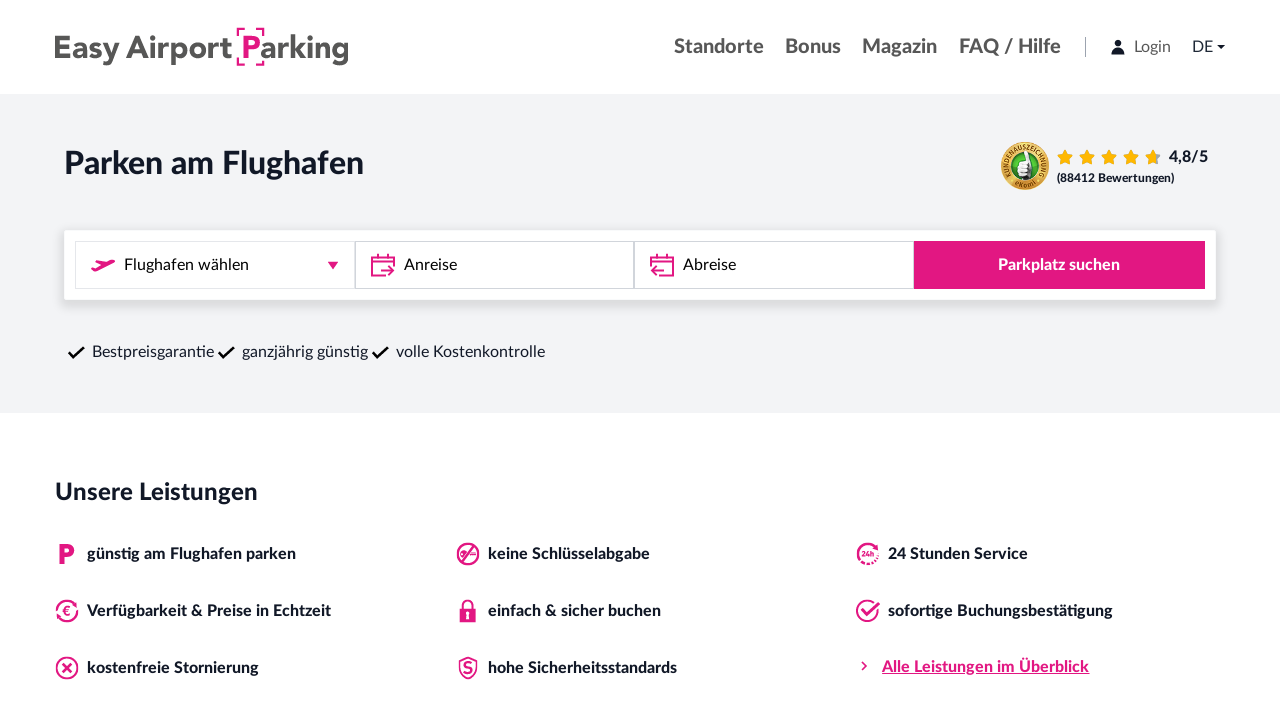

--- FILE ---
content_type: text/html; charset=UTF-8
request_url: https://www.easyairportparking.de/
body_size: 38882
content:
<!doctype html>
<html lang="de">
    <head>
        <meta charset="utf-8">
        <meta http-equiv="X-UA-Compatible" content="IE=edge">
        <meta name="format-detection" content="telephone=no">
        <meta name="viewport" content="width=device-width, initial-scale=1.0, maximum-scale=1.0, user-scalable=no">
        <meta property="csrf-token" content="3LYpTXJNet7uuzNDd5I4qGYe5xJiApn9rshOnnYJ">
        <meta property="route-name" content="index">
        <meta property="locale" content="de">
        <meta property="fallback-locale" content="de">
        <meta property="translations" content="https://www.easyairportparking.de/translations/de.json">
        <meta property="debug" content="0">
        <meta property="authenticated" content="0">
        
        <title>Parken am Flughafen | Easy Airport Parking</title>
        <meta name="description" content="Wie parkt man am besten am Flughafen? – ONLINE. √ Preisgarantie √ Keine Schlüsselabgabe √ 24h Kundenservice ► Jetzt buchen!">
                    <link rel="canonical" href="https://www.easyairportparking.de">
                            <meta name="robots" content="index,follow">
                
        <meta name="google-site-verification" content="y9x5eE764ZvS-snYJpl2m0TmZWMHPZThR-VSN5LFxfo">
        <meta name="google-site-verification" content="oJ99tobNDi2UXw1JP50-oWErk6ffJwvYHx58PUKFH4Q">
        <meta name="google-site-verification" content="ZvJfNvahu0ObxpPWGiYrS6XGhA4ci-7nXfg2zLr-cs4">
        <meta name="google-site-verification" content="j-qIX_n0KWm8jqUH6rrqqVAs0zvFwYYYO8APwWUfReY">
        <meta name="msvalidate.01" content="">
        
        <meta property="og:site_name" content="Easy Airport Parking">
        <meta property="og:title" content="Parken am Flughafen | Easy Airport Parking">
        <meta property="og:type" content="website">
                    <meta property="og:url" content="https://www.easyairportparking.de">
                            <meta property="og:image" content="https://www.easyairportparking.de/media/images/logos/eap-og-image.png">
                <meta property="og:image:width" content="1200">
        <meta property="og:image:height" content="800">
        <meta property="og:description" content="Wie parkt man am besten am Flughafen? – ONLINE. √ Preisgarantie √ Keine Schlüsselabgabe √ 24h Kundenservice ► Jetzt buchen!">
        
                    <link rel="alternate" hreflang="de" href="https://www.easyairportparking.de">
                    <link rel="alternate" hreflang="en" href="https://www.easyairportparking.uk">
                    <link rel="alternate" hreflang="nl" href="https://www.easyairportparking.nl">
                    <link rel="alternate" hreflang="da" href="https://www.easyairportparking.dk">
        
        
        <link rel="alternate" hreflang="da-dk" href="https://www.easyairportparking.dk">
        <link rel="alternate" hreflang="nl-be" href="https://www.easyairportparking.nl">
        <link rel="alternate" hreflang="nl-nl" href="https://www.easyairportparking.nl">
                    
        <link rel="shortcut icon" type="image/x-icon" href="https://www.easyairportparking.de/favicons/favicon.ico">
        <link rel="apple-touch-icon" sizes="180x180" href="https://www.easyairportparking.de/favicons/apple-touch-icon.png">
        <link rel="icon" type="image/png" href="https://www.easyairportparking.de/favicons/favicon-32x32.png" sizes="32x32">
        <link rel="icon" type="image/png" href="https://www.easyairportparking.de/favicons/favicon-16x16.png" sizes="16x16">
        
        <meta name="theme-color" content="#ffffff">
        <meta name="apple-mobile-web-app-title" content="Easy Airport Parking">
        <meta name="application-name" content="Easy Airport Parking">
        <link rel="manifest" crossorigin="use-credentials" href="https://www.easyairportparking.de/favicons/site.webmanifest">
        
        <link rel="preconnect" href="https://events.mapbox.com">
        <link rel="preconnect" href="https://www.googletagmanager.com">
        <link rel="preconnect" href="https://www.google-analytics.com">
        <link rel="preconnect" href="https://connect.facebook.net">
        <link rel="preconnect" href="https://facebook.com">
        <link rel="preconnect" href="https://api.mapbox.com">
        <link rel="preconnect" href="https://events.mapbox.com">
        
                    <style>@charset "UTF-8";
/*! normalize.css v8.0.0 | MIT License | github.com/necolas/normalize.css */html{-webkit-text-size-adjust:100%;line-height:1.15}h1{font-size:2em;margin:.67em 0}hr{-webkit-box-sizing:content-box;box-sizing:content-box;overflow:visible}a{background-color:transparent}b,strong{font-weight:bolder}code{font-family:monospace,monospace;font-size:1em}img{border-style:none}button,input,select,textarea{font-size:100%;line-height:1.15;margin:0}button,input{overflow:visible}button,select{text-transform:none}[type=button],[type=reset],[type=submit],button{-webkit-appearance:button}[type=button]::-moz-focus-inner,[type=reset]::-moz-focus-inner,[type=submit]::-moz-focus-inner,button::-moz-focus-inner{border-style:none;padding:0}[type=button]:-moz-focusring,[type=reset]:-moz-focusring,[type=submit]:-moz-focusring,button:-moz-focusring{outline:1px dotted ButtonText}legend{-webkit-box-sizing:border-box;box-sizing:border-box;color:inherit;display:table;max-width:100%;padding:0;white-space:normal}textarea{overflow:auto}[type=checkbox],[type=radio]{-webkit-box-sizing:border-box;box-sizing:border-box;padding:0}[type=number]::-webkit-inner-spin-button,[type=number]::-webkit-outer-spin-button{height:auto}[type=search]{-webkit-appearance:textfield;outline-offset:-2px}[type=search]::-webkit-search-decoration{-webkit-appearance:none}::-webkit-file-upload-button{-webkit-appearance:button;font:inherit}details{display:block}summary{display:list-item}template{display:none}[hidden]{display:none}[data-whatinput=mouse] *,[data-whatinput=mouse] :focus,[data-whatinput=touch] *,[data-whatinput=touch] :focus,[data-whatintent=mouse] *,[data-whatintent=mouse] :focus,[data-whatintent=touch] *,[data-whatintent=touch] :focus{outline:none}[draggable=false]{-webkit-touch-callout:none;-webkit-user-select:none}html{-webkit-box-sizing:border-box;box-sizing:border-box;font-size:16px}*,:after,:before{-webkit-box-sizing:inherit;box-sizing:inherit}body{-webkit-font-smoothing:antialiased;-moz-osx-font-smoothing:grayscale;background:#fff;color:#0a0a0a;font-family:LatoLatin,-apple-system,BlinkMacSystemFont,Avenir Next,Avenir,Segoe UI,Lucida Grande,Helvetica Neue,Helvetica,Fira Sans,Noto,Droid Sans,Cantarell,Oxygen,Ubuntu,Franklin Gothic Medium,Century Gothic,Liberation Sans,sans-serif;font-weight:400;line-height:1.5;margin:0;padding:0}img{-ms-interpolation-mode:bicubic;display:inline-block;height:auto;max-width:100%;vertical-align:middle}textarea{border-radius:0;height:auto;min-height:50px}select{border-radius:0;-webkit-box-sizing:border-box;box-sizing:border-box;width:100%}[data-whatinput=mouse] button{outline:0}button{-webkit-appearance:none;-moz-appearance:none;appearance:none;background:transparent;border:0;border-radius:0;cursor:auto;line-height:1;padding:0}button,input,select,textarea{font-family:inherit}.is-hidden{display:none!important}.grid-container{margin-left:auto;margin-right:auto;max-width:75rem;padding-left:.625rem;padding-right:.625rem}@media print,screen and (min-width:30em){.grid-container{padding-left:.9375rem;padding-right:.9375rem}}.grid-container.fluid{margin-left:auto;margin-right:auto;max-width:100%;padding-left:.625rem;padding-right:.625rem}@media print,screen and (min-width:30em){.grid-container.fluid{padding-left:.9375rem;padding-right:.9375rem}}.grid-container.full{margin-left:auto;margin-right:auto;max-width:100%;padding-left:0;padding-right:0}.grid-x{-webkit-box-orient:horizontal;-webkit-box-direction:normal;display:-webkit-box;display:-ms-flexbox;display:flex;-ms-flex-flow:row wrap;flex-flow:row wrap}.cell{-webkit-box-flex:0;-ms-flex:0 0 auto;flex:0 0 auto;min-height:0;min-width:0;width:100%}.cell.auto{-webkit-box-flex:1;-ms-flex:1 1 0px;flex:1 1 0}.grid-x>.auto{width:auto}.grid-x>.small-6{-ms-flex-preferred-size:auto;flex-basis:auto}@media print,screen and (min-width:30em){.grid-x>.medium-3,.grid-x>.medium-4,.grid-x>.medium-5,.grid-x>.medium-6,.grid-x>.medium-7,.grid-x>.medium-8{-ms-flex-preferred-size:auto;flex-basis:auto}}@media print,screen and (min-width:40em){.grid-x>.large-12,.grid-x>.large-4,.grid-x>.large-6{-ms-flex-preferred-size:auto;flex-basis:auto}}@media screen and (min-width:57.5em){.grid-x>.xlarge-4,.grid-x>.xlarge-6,.grid-x>.xlarge-8{-ms-flex-preferred-size:auto;flex-basis:auto}}@media screen and (min-width:71.25em){.grid-x>.xxlarge-4{-ms-flex-preferred-size:auto;flex-basis:auto}}.grid-x>.small-6{-webkit-box-flex:0;-ms-flex:0 0 auto;flex:0 0 auto}.grid-x>.small-6{width:50%}@media print,screen and (min-width:30em){.grid-x>.medium-3,.grid-x>.medium-4,.grid-x>.medium-5,.grid-x>.medium-6,.grid-x>.medium-7,.grid-x>.medium-8{-webkit-box-flex:0;-ms-flex:0 0 auto;flex:0 0 auto}.grid-x>.medium-3{width:25%}.grid-x>.medium-4{width:33.3333333333%}.grid-x>.medium-5{width:41.6666666667%}.grid-x>.medium-6{width:50%}.grid-x>.medium-7{width:58.3333333333%}.grid-x>.medium-8{width:66.6666666667%}}@media print,screen and (min-width:40em){.grid-x>.large-12,.grid-x>.large-4,.grid-x>.large-6{-webkit-box-flex:0;-ms-flex:0 0 auto;flex:0 0 auto}.grid-x>.large-4{width:33.3333333333%}.grid-x>.large-6{width:50%}.grid-x>.large-12{width:100%}}@media screen and (min-width:57.5em){.grid-x>.xlarge-4,.grid-x>.xlarge-6,.grid-x>.xlarge-8{-webkit-box-flex:0;-ms-flex:0 0 auto;flex:0 0 auto}.grid-x>.xlarge-4{width:33.3333333333%}.grid-x>.xlarge-6{width:50%}.grid-x>.xlarge-8{width:66.6666666667%}}@media screen and (min-width:71.25em){.grid-x>.xxlarge-4{-webkit-box-flex:0;-ms-flex:0 0 auto;flex:0 0 auto}.grid-x>.xxlarge-4{width:33.3333333333%}}.grid-margin-x:not(.grid-x)>.cell{width:auto}.grid-margin-y:not(.grid-y)>.cell{height:auto}.grid-margin-x{margin-left:-.625rem;margin-right:-.625rem}@media print,screen and (min-width:30em){.grid-margin-x{margin-left:-.9375rem;margin-right:-.9375rem}}.grid-margin-x>.cell{margin-left:.625rem;margin-right:.625rem;width:calc(100% - 1.25rem)}@media print,screen and (min-width:30em){.grid-margin-x>.cell{margin-left:.9375rem;margin-right:.9375rem;width:calc(100% - 1.875rem)}}.grid-margin-x>.auto{width:auto}.grid-margin-x>.small-6{width:calc(50% - 1.25rem)}@media print,screen and (min-width:30em){.grid-margin-x>.auto{width:auto}.grid-margin-x>.small-6{width:calc(50% - 1.875rem)}.grid-margin-x>.medium-3{width:calc(25% - 1.875rem)}.grid-margin-x>.medium-4{width:calc(33.33333% - 1.875rem)}.grid-margin-x>.medium-5{width:calc(41.66667% - 1.875rem)}.grid-margin-x>.medium-6{width:calc(50% - 1.875rem)}.grid-margin-x>.medium-7{width:calc(58.33333% - 1.875rem)}.grid-margin-x>.medium-8{width:calc(66.66667% - 1.875rem)}}@media print,screen and (min-width:40em){.grid-margin-x>.large-4{width:calc(33.33333% - 1.875rem)}.grid-margin-x>.large-6{width:calc(50% - 1.875rem)}.grid-margin-x>.large-12{width:calc(100% - 1.875rem)}}@media screen and (min-width:57.5em){.grid-margin-x>.xlarge-4{width:calc(33.33333% - 1.875rem)}.grid-margin-x>.xlarge-6{width:calc(50% - 1.875rem)}.grid-margin-x>.xlarge-8{width:calc(66.66667% - 1.875rem)}}@media screen and (min-width:71.25em){.grid-margin-x>.xxlarge-4{width:calc(33.33333% - 1.875rem)}}.grid-margin-y{margin-bottom:-.625rem;margin-top:-.625rem}@media print,screen and (min-width:30em){.grid-margin-y{margin-bottom:-.9375rem;margin-top:-.9375rem}}.grid-margin-y>.cell{height:calc(100% - 1.25rem);margin-bottom:.625rem;margin-top:.625rem}@media print,screen and (min-width:30em){.grid-margin-y>.cell{height:calc(100% - 1.875rem);margin-bottom:.9375rem;margin-top:.9375rem}}.grid-margin-y>.auto{height:auto}.grid-margin-y>.small-6{height:calc(50% - 1.25rem)}@media print,screen and (min-width:30em){.grid-margin-y>.auto{height:auto}.grid-margin-y>.small-6{height:calc(50% - 1.875rem)}.grid-margin-y>.medium-3{height:calc(25% - 1.875rem)}.grid-margin-y>.medium-4{height:calc(33.33333% - 1.875rem)}.grid-margin-y>.medium-5{height:calc(41.66667% - 1.875rem)}.grid-margin-y>.medium-6{height:calc(50% - 1.875rem)}.grid-margin-y>.medium-7{height:calc(58.33333% - 1.875rem)}.grid-margin-y>.medium-8{height:calc(66.66667% - 1.875rem)}}@media print,screen and (min-width:40em){.grid-margin-y>.large-4{height:calc(33.33333% - 1.875rem)}.grid-margin-y>.large-6{height:calc(50% - 1.875rem)}.grid-margin-y>.large-12{height:calc(100% - 1.875rem)}}@media screen and (min-width:57.5em){.grid-margin-y>.xlarge-4{height:calc(33.33333% - 1.875rem)}.grid-margin-y>.xlarge-6{height:calc(50% - 1.875rem)}.grid-margin-y>.xlarge-8{height:calc(66.66667% - 1.875rem)}}@media screen and (min-width:71.25em){.grid-margin-y>.xxlarge-4{height:calc(33.33333% - 1.875rem)}}.align-center{-webkit-box-pack:center;-ms-flex-pack:center;justify-content:center}.align-center.vertical.menu>li>a{-webkit-box-pack:center;-ms-flex-pack:center;justify-content:center}@media screen and (min-width:57.5em){.xlarge-order-1{-webkit-box-ordinal-group:2;-ms-flex-order:1;order:1}.xlarge-order-2{-webkit-box-ordinal-group:3;-ms-flex-order:2;order:2}}dd,div,dl,dt,form,h1,h2,h3,h4,li,ol,p,td,th,ul{margin:0;padding:0}p{font-size:inherit;line-height:1.6;margin-bottom:1rem;text-rendering:optimizeLegibility}em,i{font-style:italic}b,em,i,strong{line-height:inherit}b,strong{font-weight:700}small{font-size:80%;line-height:inherit}.h1,.h2,.h3,.h4,h1,h2,h3,h4{color:inherit;font-family:LatoLatin,-apple-system,BlinkMacSystemFont,Avenir Next,Avenir,Segoe UI,Lucida Grande,Helvetica Neue,Helvetica,Fira Sans,Noto,Droid Sans,Cantarell,Oxygen,Ubuntu,Franklin Gothic Medium,Century Gothic,Liberation Sans,sans-serif;font-style:normal;font-weight:400;text-rendering:optimizeLegibility}.h1 small,.h2 small,.h3 small,.h4 small,h1 small,h2 small,h3 small,h4 small{color:#cacaca;line-height:0}.h1,h1{font-size:2rem}.h1,.h2,.h3,h1,h2,h3{line-height:1.4;margin-bottom:.5rem;margin-top:0}.h3,h3{font-size:1.25rem}.h4,h4{font-size:1rem}.h4,h4{line-height:1.4;margin-bottom:.5rem;margin-top:0}a{color:#e21782;cursor:pointer;line-height:inherit}a:focus,a:hover{color:#c21470}a img,hr{border:0}hr{border-bottom:1px solid #9ca3af;clear:both;height:0;margin:1.25rem auto;max-width:75rem}dl,ol,ul{line-height:1.6;list-style-position:outside;margin-bottom:1rem}li{font-size:inherit}ul{list-style-type:disc}ol,ul{margin-left:1.25rem}ol ol,ol ul,ul ol,ul ul{margin-bottom:0;margin-left:1.25rem}dl{margin-bottom:1rem}dl dt{font-weight:700;margin-bottom:.3rem}figure{margin:0}.lead{font-size:20px;line-height:1.6}code{word-wrap:break-word;display:inline;max-width:100%;padding:.125rem .3125rem .0625rem}code{background-color:#e6e6e6;border:1px solid #cacaca;color:#0a0a0a;font-family:Consolas,Liberation Mono,Courier,monospace;font-weight:400}@media print{*{background:transparent!important;-webkit-box-shadow:none!important;box-shadow:none!important;color:#000!important;-webkit-print-color-adjust:economy;print-color-adjust:economy;text-shadow:none!important}a,a:visited{text-decoration:underline}a[href]:after{content:" (" attr(href) ")"}a[href^="#"]:after,a[href^="javascript:"]:after{content:""}thead{display:table-header-group}img,tr{page-break-inside:avoid}img{max-width:100%!important}@page{margin:.5cm}h2,h3,p{orphans:3;widows:3}h2,h3{page-break-after:avoid}}.h1{font-size:2rem}.h1,.h2{color:inherit}.h2{font-size:1.5rem}.h3{font-size:1.25rem}.h3,.h4{color:inherit}.h4{font-size:1rem}.p-0{padding:0!important}.m-t-0{margin-top:0!important}.m-b-0{margin-bottom:0!important}.m-t-1{margin-top:1rem!important}.m-r-1{margin-right:1rem!important}.m-b-1{margin-bottom:1rem!important}.m-y-1{margin-bottom:1rem!important;margin-top:1rem!important}.m-t-2{margin-top:2rem!important}.m-b-2{margin-bottom:2rem!important}@font-face{font-display:swap;font-family:LatoLatin;font-style:normal;font-weight:400;src:url(/fonts/lato-latin/LatoLatin-Regular.eot);src:local("Lato-Regular"),url(/fonts/lato-latin/LatoLatin-Regular.eot?#iefix) format("embedded-opentype"),url(/fonts/lato-latin/LatoLatin-Regular.woff2) format("woff2"),url(/fonts/lato-latin/LatoLatin-Regular.woff) format("woff"),url(/fonts/lato-latin/LatoLatin-Regular.ttf) format("truetype")}@font-face{font-display:swap;font-family:LatoLatin;font-style:italic;font-weight:400;src:url(/fonts/lato-latin/LatoLatin-Italic.eot);src:local("Lato-Italic"),url(/fonts/lato-latin/LatoLatin-Italic.eot?#iefix) format("embedded-opentype"),url(/fonts/lato-latin/LatoLatin-Italic.woff2) format("woff2"),url(/fonts/lato-latin/LatoLatin-Italic.woff) format("woff"),url(/fonts/lato-latin/LatoLatin-Italic.ttf) format("truetype")}@font-face{font-display:swap;font-family:LatoLatin;font-style:normal;font-weight:600;src:url(/fonts/lato-latin/LatoLatin-Semibold.eot);src:local("Lato-Semibold"),url(/fonts/lato-latin/LatoLatin-Semibold.eot?#iefix) format("embedded-opentype"),url(/fonts/lato-latin/LatoLatin-Semibold.woff2) format("woff2"),url(/fonts/lato-latin/LatoLatin-Semibold.woff) format("woff"),url(/fonts/lato-latin/LatoLatin-Semibold.ttf) format("truetype")}@font-face{font-display:swap;font-family:LatoLatin;font-style:normal;font-weight:700;src:url(/fonts/lato-latin/LatoLatin-Heavy.eot);src:local("Lato-Heavy"),url(/fonts/lato-latin/LatoLatin-Heavy.eot?#iefix) format("embedded-opentype"),url(/fonts/lato-latin/LatoLatin-Heavy.woff2) format("woff2"),url(/fonts/lato-latin/LatoLatin-Heavy.woff) format("woff"),url(/fonts/lato-latin/LatoLatin-Heavy.ttf) format("truetype")}body{color:#111827;height:100%}.main{-webkit-box-orient:vertical;-webkit-box-direction:normal;display:-webkit-box;display:-ms-flexbox;display:flex;-ms-flex-direction:column;flex-direction:column}.configuration-panel-wrapper-inner .grid-container{padding-bottom:0;padding-top:0}.h1,.h2,.h3,.h4,h1,h2,h3,h4{color:#111827;display:block;font-weight:700;margin:0;padding:0}@media screen and (max-width:768px){.h1,h1{font-size:1.5rem}}.h2,h2{font-size:1.5rem;font-weight:700;margin-bottom:1.5rem}@media print,screen and (min-width:40em){.h2,h2{margin-bottom:2rem}}a{color:#111827;text-decoration:none}a:active,a:hover{color:#111827;text-decoration:none}[v-cloak]{display:none}address{font-style:normal;margin:0;padding:0}.default-spacing{padding-bottom:2rem}@media screen and (min-width:57.5em){.default-spacing{padding-bottom:4rem}}.default-spacing.default-spacing-both{padding:2rem 0}@media screen and (min-width:57.5em){.default-spacing.default-spacing-both{padding:4rem 0}}.default-header{border-bottom:1px solid #e5e7eb;padding-bottom:1rem}@media print,screen and (min-width:40em){.default-header{-webkit-box-pack:justify;-ms-flex-pack:justify;display:-webkit-box;display:-ms-flexbox;display:flex;justify-content:space-between}.default-header .h2,.default-header h2{margin-bottom:0}.default-header .input-group{max-width:340px}.default-header .input-group input{margin-bottom:0}}.default-header.no-border{border:0}.default-headline{margin:0 0 1rem}.default-headline .h1,.default-headline h1{margin:0}.default-headline p{margin:.5rem 0 0}.default-headline p span{display:inline-block;margin-right:.25rem}.default-headline.default-headline-flex{-webkit-box-orient:vertical;-webkit-box-direction:normal;display:-webkit-box;display:-ms-flexbox;display:flex;-ms-flex-direction:column;flex-direction:column}.default-headline.default-headline-flex h1{margin-bottom:1rem}@media print,screen and (min-width:40em){.default-headline.default-headline-flex{-webkit-box-orient:horizontal;-webkit-box-direction:normal;-webkit-box-align:center;-ms-flex-align:center;-webkit-box-pack:justify;-ms-flex-pack:justify;align-items:center;-ms-flex-direction:row;flex-direction:row;justify-content:space-between}.default-headline.default-headline-flex h1{margin-bottom:0}}.default-formatation ol,.default-formatation ul{margin-bottom:1rem}.default-formatation ol{margin:0;padding:0}.default-formatation ol li{margin:1rem 0}:focus{outline:none}.overflow-is-hidden{overflow:hidden}.hide,.hide-for-mobile{display:none}@media screen and (min-width:57.5em){.hide-for-mobile{display:inline-block}}.hide-for-desktop{display:block}@media screen and (min-width:57.5em){.hide-for-desktop{display:none}}select::-ms-expand{display:none}.relative{position:relative}.header-wrapper{margin:0 auto;min-height:46px;padding:0}@media print,screen and (min-width:40em){.header-wrapper{min-height:64px}}.header{-webkit-box-pack:justify;-ms-flex-pack:justify;-webkit-box-align:center;-ms-flex-align:center;align-items:center;display:-webkit-box;display:-ms-flexbox;display:flex;justify-content:space-between;padding:12px 0;position:relative}.header .logo:focus-visible{outline:2px solid #af1866}.header .logo a{display:block}.header .logo a:focus-visible{outline:2px solid #af1866}.header .logo a img{height:auto;width:160px}@media screen and (min-width:400px){.header .logo a img{width:200px}}@media screen and (min-width:500px){.header .logo a img{height:70px;width:auto}}.header .mobile-navigation-toggle{-webkit-box-ordinal-group:3;-ms-flex-order:2;-webkit-box-orient:vertical;-webkit-box-direction:normal;-ms-flex-pack:distribute;display:-webkit-box;display:-ms-flexbox;display:flex;-ms-flex-direction:column;flex-direction:column;height:2rem;justify-content:space-around;order:2;width:2rem}.header .mobile-navigation-toggle .line{background-color:#111827;display:block;height:3px;-webkit-transition:all .2s ease-in-out;transition:all .2s ease-in-out;width:2rem}.header .mobile-navigation-toggle:hover{cursor:pointer}.header .mobile-navigation-toggle.is-active .line:first-child{-webkit-transform:translateY(9px) rotate(45deg);-ms-transform:translateY(9px) rotate(45deg);transform:translateY(9px) rotate(45deg)}.header .mobile-navigation-toggle.is-active .line:nth-child(2){opacity:0}.header .mobile-navigation-toggle.is-active .line:nth-child(3){-webkit-transform:translateY(-12px) rotate(-45deg);-ms-transform:translateY(-12px) rotate(-45deg);transform:translateY(-12px) rotate(-45deg)}@media screen and (min-width:57.5em){.header .mobile-navigation-toggle{display:none}}.header .navigation-wrapper{display:-webkit-box;display:-ms-flexbox;display:flex}.header .navigation{background-color:#fff;-webkit-box-shadow:0 8px 10px 4px rgba(0,0,0,.1);box-shadow:0 8px 10px 4px rgba(0,0,0,.1);display:none;left:0;margin:0 -.625rem;opacity:0;position:absolute;right:0;top:62px;z-index:1300}@media print,screen and (min-width:30em){.header .navigation{-webkit-box-shadow:none;box-shadow:none;margin:0 -1rem}}@media print,screen and (min-width:40em){.header .navigation{top:90px}}@media screen and (min-width:57.5em){.header .navigation{-webkit-box-align:center;-ms-flex-align:center;align-items:center;display:-webkit-box;display:-ms-flexbox;display:flex;margin:0;opacity:1;position:static;z-index:1100}}.header .navigation.is-toggled{display:-webkit-box;display:-ms-flexbox;display:flex;opacity:1}.header .navigation ul{-webkit-box-orient:vertical;-webkit-box-direction:normal;display:-webkit-box;display:-ms-flexbox;display:flex;-ms-flex-direction:column;flex-direction:column;list-style-type:none;margin:0;width:100%}@media screen and (min-width:57.5em){.header .navigation ul{-webkit-box-orient:horizontal;-webkit-box-direction:normal;-ms-flex-direction:row;flex-direction:row;height:100%}}.header .navigation ul li{border-top:1px solid #e5e7eb;padding:1rem .625rem}@media screen and (min-width:57.5em){.header .navigation ul li{-webkit-box-align:center;-ms-flex-align:center;align-items:center;border-top:0;display:-webkit-box;display:-ms-flexbox;display:flex;padding:0}}.header .navigation ul li:last-child{border-bottom:1px solid #e5e7eb}@media screen and (min-width:57.5em){.header .navigation ul li:last-child{border-bottom:0;border-right:0;padding-right:0}}@media screen and (min-width:57.5em){.header .navigation ul li:first-child{padding-left:0}}.header .navigation ul li a{color:#575757;display:block;font-size:1rem;font-weight:700;line-height:1;padding:0 .6667rem;text-decoration:none}.header .navigation ul li a:hover{color:#e21782}.header .navigation ul li a:focus-visible{outline:2px solid #af1866;outline-offset:2px}@media screen and (min-width:57.5em){.header .navigation ul li a{display:inline-block;font-size:1.25rem}}.header .navigation ul li.navigation-item-secondary{position:relative}@media screen and (min-width:71.25em){.header .navigation ul li.navigation-item-secondary{border-left:1px solid #9ca3af;margin-left:.8333rem;padding-left:.8333rem}}.header .navigation ul li.navigation-item-secondary .icon{-webkit-box-align:center;-ms-flex-align:center;align-items:center;display:-webkit-box;display:-ms-flexbox;display:flex;margin-right:.5rem}.header .navigation ul li.navigation-item-secondary>div{line-height:1}.header .navigation ul li.navigation-item-secondary button{-webkit-box-align:center;-ms-flex-align:center;-webkit-box-pack:center;-ms-flex-pack:center;align-items:center;color:#575757;display:-webkit-box;display:-ms-flexbox;display:flex;font-size:1rem;font-weight:400;justify-content:center;padding:0 1.302rem}.header .navigation ul li.navigation-item-secondary button span{display:inline-block;margin-right:.25rem}.header .navigation ul li.navigation-item-secondary button svg{fill:#111827;height:16px;width:16px}@media screen and (min-width:57.5em){.header .navigation ul li.navigation-item-secondary button{padding:0 .6667rem}}.header .navigation ul li.navigation-item-secondary .account-menu{display:none;padding-top:1rem}.header .navigation ul li.navigation-item-secondary .account-menu.is-active{display:block}.header .navigation ul li.navigation-item-secondary .account-menu li{padding:1rem 0}.header .navigation ul li.navigation-item-secondary .account-menu li:last-of-type{border-bottom:0;padding-bottom:0}.header .navigation ul li.navigation-item-secondary .account-menu li a{font-size:.875rem}@media screen and (min-width:57.5em){.header .navigation ul li.navigation-item-secondary .account-menu{background:#f9fafb;height:auto;padding:1rem 1rem 0;position:absolute;right:0;top:3.5rem;width:200px;z-index:20}.header .navigation ul li.navigation-item-secondary .account-menu:before{background:#f9fafb;border-left:1px solid #f9fafb;border-top:1px solid #f9fafb;content:"";height:12px;position:absolute;right:13px;top:-6px;-webkit-transform:rotate(45deg);-ms-transform:rotate(45deg);transform:rotate(45deg);width:12px}.header .navigation ul li.navigation-item-secondary .account-menu li{display:block;margin-bottom:1rem;padding:0;width:100%}.header .navigation ul li.navigation-item-secondary .account-menu li a{display:block;font-size:1rem;padding:0}.header .navigation ul li.navigation-item-secondary .account-menu li a:hover{color:#9ca3af}}@media print,screen and (max-width:71.24875em){.header .navigation ul li.navigation-item-login{padding:1.5rem .625rem}}.header .language-switch{-webkit-box-ordinal-group:2;-ms-flex-order:1;-webkit-box-align:center;-ms-flex-align:center;align-items:center;display:-webkit-box;display:-ms-flexbox;display:flex;margin-right:1.25rem;order:1;position:relative}.header .language-switch .nav-arrow{border-left:4px solid transparent;border-right:4px solid transparent;border-top:4px solid #1f2937;display:inline-block;margin-left:.25rem;margin-top:1px}@media screen and (min-width:57.5em){.header .language-switch .nav-arrow{border-top:4px solid #111827;margin-top:0}}.header .language-switch .language-item button{-webkit-box-align:center;-ms-flex-align:center;align-items:center;color:#1f2937;display:-webkit-box;display:-ms-flexbox;display:flex;font-size:1rem}.header .language-switch .language-item button:focus-visible{outline:2px solid #af1866}.header .language-switch .language-item button:active{color:#e21782}.header .language-switch .language-item button img{margin-right:.5rem}@media screen and (min-width:57.5em){.header .language-switch{-webkit-box-ordinal-group:1;-ms-flex-order:0;margin-right:0;order:0}.header .language-switch .language-item button{color:#1f2937;margin-left:.6667rem}}@media print,screen and (min-width:40em){.header .language-switch:hover .language-switch-overlay{-webkit-transform:scaleY(1);-ms-transform:scaleY(1);transform:scaleY(1)}}.header .language-switch .language-switch-overlay.is-toggled{-webkit-transform:scaleY(1);-ms-transform:scaleY(1);transform:scaleY(1)}.header .language-switch .language-switch-overlay{-webkit-box-orient:vertical;-webkit-box-direction:normal;background-color:#fff;-webkit-box-shadow:0 3px 6px rgba(0,0,0,.15);box-shadow:0 3px 6px rgba(0,0,0,.15);-ms-flex-direction:column;flex-direction:column;height:auto;list-style:none;position:absolute;right:0;top:100%;-webkit-transform:scaleY(0);-ms-transform:scaleY(0);transform:scaleY(0);-webkit-transform-origin:top;-ms-transform-origin:top;transform-origin:top;-webkit-transition:-webkit-transform .3s ease-out;transition:-webkit-transform .3s ease-out;transition:transform .3s ease-out;transition:transform .3s ease-out,-webkit-transform .3s ease-out;width:auto;z-index:1400}.header .language-switch .language-switch-overlay:after,.header .language-switch .language-switch-overlay:before{content:"";display:block;position:absolute}.header .language-switch .language-switch-overlay:before{border-bottom:7px solid #fff;border-left:7px solid transparent;border-right:7px solid transparent;right:20px;top:-8px;z-index:100}.header .language-switch .language-switch-overlay:after{border-bottom:9px solid #f9fafb;border-left:9px solid transparent;border-right:9px solid transparent;right:18px;top:-9px;z-index:99}.header .language-switch .language-switch-overlay li{border-top:0;padding:0}.header .language-switch .language-switch-overlay li a{-webkit-box-align:center;-ms-flex-align:center;align-items:center;border-bottom:1px solid #f9fafb;color:#111827;display:-webkit-box;display:-ms-flexbox;display:flex;font-size:.9rem;font-weight:700;min-width:150px;padding:.5rem .75rem;width:100%}.header .language-switch .language-switch-overlay li a:focus-visible{outline:2px solid #af1866}@media screen and (min-width:57.5em){.header .language-switch .language-switch-overlay li a{min-width:150px;padding:.75rem 1.25rem}}.header .language-switch .language-switch-overlay li a:hover{color:#e21782}.header .language-switch .language-switch-overlay li a img{margin-right:10px;width:20px}.header .language-switch .language-switch-overlay li:last-child a{border-bottom-width:0}.icon-lightergray>svg{fill:#f9fafb;stroke:#f9fafb}.icon-lightgray>svg{fill:#e5e7eb;stroke:#e5e7eb}.icon-gray>svg{fill:#9ca3af;stroke:#9ca3af}.icon-darkgray>svg{fill:#111827;stroke:#111827}.icon-darkergray>svg{fill:#111827;stroke:#111827}.icon-lighterprimary>svg{fill:#f0f9ff;stroke:#f0f9ff}.icon-lightprimary>svg{fill:#b8dbf5;stroke:#b8dbf5}.icon-primary>svg{fill:#e21782;stroke:#e21782}.icon-darkprimary>svg{fill:#af1866;stroke:#af1866}.icon-darkerprimary>svg{fill:#701041;stroke:#701041}.icon-secondary>svg{fill:#dd1981;stroke:#dd1981}.icon-darksecondary>svg{fill:#b11467;stroke:#b11467}.icon-error>svg{fill:#c53030;stroke:#c53030}.icon-success>svg{fill:#53b975;stroke:#53b975}.icon{display:block;margin:0 .5rem 0 0}.icon.icon-tiny,.icon.icon-tiny>svg{height:12px;width:12px}.icon.icon-small,.icon.icon-small>svg{height:16px;width:16px}.icon.icon-medium,.icon.icon-medium>svg{height:24px;width:24px}.icon.icon-large,.icon.icon-large>svg{height:32px;width:32px}.icon.icon-xlarge,.icon.icon-xlarge>svg{height:48px;width:48px}.icon.icon-xxlarge,.icon.icon-xxlarge>svg{height:64px;width:64px}.icon.icon-no-margin{margin:0}.icon.icon-margin-left{margin:0 0 0 .5rem}button{color:inherit;cursor:pointer}.button{-webkit-box-align:center;-ms-flex-align:center;-webkit-box-pack:center;-ms-flex-pack:center;align-items:center;cursor:pointer;display:-webkit-inline-box;display:-ms-inline-flexbox;display:inline-flex;font-size:1rem;font-weight:700;justify-content:center;line-height:1.38889;min-height:48px;outline-offset:2px;padding:.5rem 1rem;position:relative;-webkit-transition:color .3s ease 0s;transition:color .3s ease 0s}.button span{display:inline-block;position:relative}.button.button-primary:before,.button.button-secondary:before{content:"";display:inline-block;height:100%;left:0;position:absolute;top:0;-webkit-transition:width .25s ease-in-out,color .25s ease-in-out;transition:width .25s ease-in-out,color .25s ease-in-out;width:0;z-index:0}.button.button-primary:disabled:before,.button.button-secondary:disabled:before{content:none}.button:hover:before{width:100%}.button.has-icon .icon{display:-webkit-inline-box;display:-ms-inline-flexbox;display:inline-flex;margin-bottom:3px;margin-right:10px}.button.has-icon svg{stroke:#111827}.button.has-icon.button-primary svg{stroke:#fff}.button.has-icon.button-tertiary-highlight svg{stroke:#e21782}.button.button-expanded{width:100%}.button.button-primary{background:#e21782;color:#fff}.button.button-primary:before{background:#af1866}.button.button-primary:focus-visible{outline:2px solid #af1866}.button.button-secondary{background:#e5e7eb;color:#111827}.button.button-secondary:before{background:#d1d5db}.button.button-secondary:focus-visible{outline:2px solid #9ca3af}.button.button-tertiary{background:transparent;color:#111827;padding:4px}.button.button-tertiary,.button.button-tertiary span{text-decoration:underline}.button.button-tertiary:hover{text-decoration:none}.button.button-tertiary:hover span{text-decoration:none}.button.button-tertiary:focus-visible{outline:2px solid #af1866}.button.button-tertiary-highlight{background:transparent;color:#e21782;padding:4px;text-decoration:underline}.button.button-tertiary-highlight:has(.addition){text-decoration:none}.button.button-tertiary-highlight span:has(.addition){text-decoration:none}.button.button-tertiary-highlight span:has(.addition) .airport{text-decoration:underline}.button.button-tertiary-highlight span{text-decoration:underline}.button.button-tertiary-highlight:hover{text-decoration:none}.button.button-tertiary-highlight:hover span{text-decoration:none}.button:disabled{background:#f3f4f6;color:#9ca3af;cursor:not-allowed}.button.is-loading{padding-left:36px}.button.is-loading:after{-webkit-animation:rotate 1.2s cubic-bezier(.5,0,.5,1) infinite;animation:rotate 1.2s cubic-bezier(.5,0,.5,1) infinite;border:2px solid #fff;border-left-color:transparent;border-radius:50%;content:"";height:16px;left:8px;position:absolute;width:16px}@-webkit-keyframes rotate{to{-webkit-transform:rotate(1turn);transform:rotate(1turn)}}@keyframes rotate{0%{-webkit-transform:rotate(0deg);transform:rotate(0deg)}to{-webkit-transform:rotate(1turn);transform:rotate(1turn)}}.input-wrapper.input-wrapper-group{-webkit-box-align:end;-ms-flex-align:end;align-items:flex-end;display:-webkit-box;display:-ms-flexbox;display:flex}.input-wrapper.input-wrapper-group .input-field-default+.button{margin-bottom:1rem}.input-wrapper legend{font-size:.875rem;margin-bottom:.5625rem}.input-group{display:-webkit-box;display:-ms-flexbox;display:flex;margin:0 -.5rem}.input-group .input-field{margin:0 .5rem}.input-field{position:relative}.input-field input,.input-field input[type=date],.input-field input[type=email],.input-field input[type=number],.input-field input[type=password],.input-field input[type=search],.input-field input[type=tel],.input-field input[type=text],.input-field textarea{-webkit-appearance:none;-moz-appearance:none;appearance:none;background:#fff;border:1px solid #d1d5db;border-radius:0;font-size:1rem;line-height:1.75;min-height:48px;padding:.5rem 1rem;width:100%}.input-field input:focus,.input-field input[type=date]:focus,.input-field input[type=email]:focus,.input-field input[type=number]:focus,.input-field input[type=password]:focus,.input-field input[type=search]:focus,.input-field input[type=tel]:focus,.input-field input[type=text]:focus,.input-field textarea:focus{border:1px solid #9ca3af}.input-field input::-webkit-input-placeholder{color:inherit;opacity:.5}.input-field input:-ms-input-placeholder{color:inherit;opacity:.5}.input-field input::-ms-input-placeholder{color:inherit;opacity:.5}.input-field input::-moz-placeholder{color:inherit;opacity:.5}.input-field input::placeholder{color:inherit;opacity:.5}.input-field.input-field-default{margin-bottom:1rem}.input-field.input-field-default label{display:-webkit-box;display:-ms-flexbox;display:flex;font-size:.875rem;margin-bottom:.25rem}.input-field.input-field-full-width{width:100%}.input-field.input-checkbox{display:inline-block;margin:0 0 1rem;min-height:auto;position:relative;width:auto}.input-field.input-checkbox.mr{margin-right:1rem}.input-field.input-checkbox input[type=checkbox]{display:none}.input-field.input-checkbox input[type=checkbox]+label{cursor:pointer;display:block;padding-left:2rem;position:relative;-webkit-user-select:none;-moz-user-select:none;-ms-user-select:none;user-select:none}.input-field.input-checkbox input[type=checkbox]+label:before{border:1px solid #e5e7eb;content:"";display:block;height:24px;left:0;position:absolute;top:0;-webkit-transition:all .15s,border-color 75ms;transition:all .15s,border-color 75ms;width:24px}.input-field.input-checkbox input[type=checkbox]:checked+label:after{background:#e21782;content:url("data:image/svg+xml;charset=utf-8,%3Csvg width='12' height='12' viewBox='0 0 46 33' fill='none' stroke='%23fff' xmlns='http://www.w3.org/2000/svg'%3E%3Cg clip-path='url(%23clip0_733_577)'%3E%3Cpath d='m1.767 13.449 15.367 15.367 26.55-26.55' stroke-width='8'/%3E%3C/g%3E%3C/svg%3E");display:block;height:16px;left:4px;padding-left:2px;position:absolute;top:4px;-webkit-transition:all .15s,background 75ms;transition:all .15s,background 75ms;width:16px}.input-field.input-radio{display:inline-block;min-height:48px;position:relative;width:auto}.input-field.input-radio input[type=radio]{border:0;cursor:pointer;height:100%;left:0;margin:0;min-height:auto;opacity:0;padding:0;position:absolute;top:0;width:100%}.input-field.input-radio input[type=radio]:checked+label{background:#f9fafb;border:1px solid #9ca3af}.input-field.input-radio label{-webkit-box-align:center;-ms-flex-align:center;align-items:center;background:#fff;border:1px solid #e5e7eb;display:-webkit-inline-box;display:-ms-inline-flexbox;display:inline-flex;font-size:1rem;line-height:1.38889;margin-bottom:0;min-height:48px;padding:.5rem 1rem}.input-field.input-radio-icon{display:block}.input-field.input-radio-icon label{width:100%}.input-field.input-radio-icon label img{display:inline-block;height:24px;margin-right:.5rem}.input-field.input-field-icon input{padding-left:3rem}.input-field.input-field-icon label{display:inline-block;left:1rem;position:absolute;top:.75rem}.input-field label.label-small{font-size:.875rem}.input-field.input-select select{-webkit-appearance:none;-moz-appearance:none;appearance:none;background-color:#fff;background-image:url("data:image/svg+xml;charset=utf-8,%3Csvg width='12' height='12' fill='none' xmlns='http://www.w3.org/2000/svg'%3E%3Cpath d='M11.5 2H.5a.5.5 0 0 0-.412.783l5.5 8a.5.5 0 0 0 .824 0l5.5-8A.5.5 0 0 0 11.5 2Z' fill='%23E21782'/%3E%3C/svg%3E");background-position:right 1rem top 50%,0 0;background-repeat:no-repeat,repeat;background-size:.65rem auto,100%;border:1px solid #e5e7eb;border-radius:0;color:#000;display:block;font-size:1rem;line-height:1.75;margin:0;max-width:100%;min-height:48px;outline:0;padding:.5rem 1rem;width:100%}.input-field.input-select select[disabled]{background-image:none;cursor:not-allowed}.input-field.input-select select:-moz-focusring{color:transparent;text-shadow:0 0 0 #000}.input-field.input-select select option:not(:checked){color:#000}.input-field.input-select select:focus-visible{border:1px solid #af1866}.input-field.input-select.input-field-icon select{padding-left:3rem}.input-field.input-select-prefix{position:relative}.input-field.input-select-prefix select{-webkit-appearance:none;-moz-appearance:none;appearance:none;background-color:#fff;background-image:url("data:image/svg+xml;charset=utf-8,%3Csvg width='12' height='12' fill='none' xmlns='http://www.w3.org/2000/svg'%3E%3Cpath d='M11.5 2H.5a.5.5 0 0 0-.412.783l5.5 8a.5.5 0 0 0 .824 0l5.5-8A.5.5 0 0 0 11.5 2Z' fill='%23E21782'/%3E%3C/svg%3E");background-position:right 1rem top 50%,0 0;background-repeat:no-repeat,repeat;background-size:.65rem auto,100%;border:0;border-radius:0;border-right:1px solid #e5e7eb;bottom:1px;color:#000;display:block;height:46px;left:13px;line-height:1.75;margin:0;outline:0;position:absolute;width:100px}.input-field.input-select-prefix select:-moz-focusring{color:transparent;text-shadow:0 0 0 #000}.input-field.input-select-prefix input{padding-left:8rem}.input-field.input-error input,.input-field.input-error input[type=date],.input-field.input-error input[type=email],.input-field.input-error input[type=number],.input-field.input-error input[type=password],.input-field.input-error input[type=radio],.input-field.input-error input[type=search],.input-field.input-error input[type=tel],.input-field.input-error input[type=text],.input-field.input-error select,.input-field.input-error textarea{border:1px solid #c53030}.input-field.input-error.input-field select{border:0}.breadcrumbs{display:-webkit-box;display:-ms-flexbox;display:flex;list-style:none;margin:0 0 2rem}.breadcrumbs li{color:#111827;font-size:.75rem;font-weight:700;margin-right:1.25rem}.breadcrumbs li a,.breadcrumbs li span{display:inline-block}.breadcrumbs li a{color:#e21782;font-weight:400;position:relative;text-decoration:none}.breadcrumbs li a:active,.breadcrumbs li a:hover{color:#9ca3af}.breadcrumbs li a:after{color:#111827;content:"›";position:absolute;right:-.75rem;top:0}.breadcrumbs li:last-child{margin-right:0}.breadcrumbs li:last-child a{color:#0a0a0a;cursor:default}.breadcrumbs li:last-child a:active,.breadcrumbs li:last-child a:hover{color:#0a0a0a}.breadcrumbs li:last-child a:after{display:none}@media print,screen and (min-width:30em){.multi-column{-webkit-column-count:2;-moz-column-count:2;column-count:2;-webkit-column-gap:1.875rem;-moz-column-gap:1.875rem;column-gap:1.875rem}}dropdown-item{display:-webkit-box;display:-ms-flexbox;display:flex}dropdown-item[menu=login-wrapper] a{border-left:1px solid #111827;margin-left:.5rem;padding:0 .6667rem 0 1rem!important}.intro{-webkit-box-orient:vertical;-webkit-box-direction:normal;-webkit-box-pack:center;-ms-flex-pack:center;display:-webkit-box;display:-ms-flexbox;display:flex;-ms-flex-direction:column;flex-direction:column;justify-content:center;margin:0 auto 1rem;max-width:1280px;position:relative;width:100%}@media screen and (min-width:57.5em){.intro{margin:0 auto}}.hero-wrapper{background-color:#f3f4f6;padding:48px 64px;position:relative;width:100%}@media print,screen and (max-width:71.24875em){.hero-wrapper{padding:32px 0}}.hero-wrapper .headline{-webkit-box-pack:justify;-ms-flex-pack:justify;display:-webkit-box;display:-ms-flexbox;display:flex;justify-content:space-between;margin-bottom:2.5rem}@media print,screen and (max-width:71.24875em){.hero-wrapper .headline{margin-bottom:1.5rem;padding:0 1rem}}.hero-wrapper .headline h1{color:#111827}.hero-wrapper .headline h1 .airport-name{color:#c91876}.hero-wrapper .headline .rating-summary-wrapper{margin-right:8px}@media print,screen and (max-width:39.99875em){.hero-wrapper .headline .rating-summary-wrapper{display:none}}.hero-wrapper ol{-webkit-box-orient:horizontal;-webkit-box-direction:normal;color:#111827;display:-webkit-box;display:-ms-flexbox;display:flex;-ms-flex-direction:row;flex-direction:row;gap:16px;list-style-type:none;margin:2.5rem 0 0}@media print,screen and (max-width:39.99875em){.hero-wrapper ol{-webkit-box-orient:vertical;-webkit-box-direction:normal;-ms-flex-direction:column;flex-direction:column}}@media print,screen and (max-width:71.24875em){.hero-wrapper ol{margin-top:1.5rem;padding:0 1rem}}.hero-wrapper .rating-summary-wrapper.rating-summary-overlay{color:#111827;font-weight:700;position:static}.hero-wrapper .rating-summary-wrapper.rating-summary-overlay .rating-title,.hero-wrapper .rating-summary-wrapper.rating-summary-overlay small{text-shadow:none}.hero-wrapper .mobile-rating{-webkit-box-pack:center;-ms-flex-pack:center;display:-webkit-box;display:-ms-flexbox;display:flex;justify-content:center;margin-top:1.5rem}@media print,screen and (min-width:40em){.hero-wrapper .mobile-rating{margin-top:0}.hero-wrapper .mobile-rating .rating-summary-wrapper{display:none;margin-top:0}}.parking-locations{-webkit-box-orient:vertical;-webkit-box-direction:normal;display:-webkit-box;display:-ms-flexbox;display:flex;-ms-flex-direction:column;flex-direction:column}.parking-locations .parking-locations-map{overflow:hidden}.parking-locations .parking-locations-list{-webkit-box-orient:vertical;-webkit-box-direction:normal;display:-webkit-box;display:-ms-flexbox;display:flex;-ms-flex-direction:column;flex-direction:column;-ms-flex-wrap:nowrap;flex-wrap:nowrap;list-style:none;margin:0 0 1.5rem}.parking-locations .parking-locations-list li{margin:0;width:100%}.parking-locations .parking-locations-list li:not(:last-child){margin-bottom:1rem}.parking-locations .parking-locations-list a{-webkit-box-align:end;-ms-flex-align:end;-webkit-box-pack:start;-ms-flex-pack:start;align-items:flex-end;display:-webkit-box;display:-ms-flexbox;display:flex;justify-content:start}.parking-locations .parking-locations-list a .icon{margin-bottom:5px}.parking-locations .parking-locations-list a:hover .airport{text-decoration:none}.parking-locations .parking-locations-list a:focus-visible{outline:2px solid #af1866}.parking-locations .parking-locations-list a .airport{color:#e21782;font-weight:700;line-height:1.5;text-decoration:underline}.parking-locations .parking-locations-list a .addition{color:#6b7280;display:block;font-size:.75rem;font-weight:400;line-height:1.6;text-decoration:none}.parking-locations .parking-locations-list a .icon{margin-right:.625rem;width:1rem}.parking-locations .parking-locations-list a .icon svg{color:#e21782;height:auto;width:100%}.parking-locations .parking-locations-list a .icon svg path{stroke:currentColor}@media screen and (min-width:440px){.parking-locations .parking-locations-list{-webkit-box-orient:horizontal;-webkit-box-direction:normal;-ms-flex-direction:row;flex-direction:row;-ms-flex-wrap:wrap;flex-wrap:wrap}.parking-locations .parking-locations-list li{margin:0 .5rem;width:calc(50% - 1rem)}}@media screen and (min-width:71.25em){.parking-locations .parking-locations-list{margin-right:1.5rem}}@media print,screen and (min-width:40em){.parking-locations .mapboxgl-canvas-container{height:715px}}@media screen and (min-width:57.5em){.parking-locations{-webkit-box-orient:horizontal;-webkit-box-direction:normal;-webkit-box-align:stretch;-ms-flex-align:stretch;align-items:stretch;-ms-flex-direction:row;flex-direction:row}.parking-locations .parking-locations-map{width:100%}.parking-locations .parking-locations-list{-webkit-box-orient:vertical;-webkit-box-direction:normal;-ms-flex-direction:column;flex-direction:column;-ms-flex-wrap:nowrap;flex-wrap:nowrap;width:25%}.parking-locations .parking-locations-list li{margin:0;width:100%}}@media screen and (min-width:71.25em){.parking-locations .parking-locations-map .mapboxgl-canvas-container{height:700px}.parking-locations .parking-locations-list{width:40%}}.parking-places-container h3{margin-bottom:16px}.parking-places-container h3:not(:first-child){margin-top:24px}@media print,screen and (min-width:40em){.parking-places-container h3:not(:first-child){margin-top:32px}}.parking-places{display:grid;gap:1rem 2rem;grid-template-columns:1fr}@media print,screen and (min-width:40em){.parking-places{grid-template-columns:1fr 1fr}}.parking-places .rating-summary-wrapper.rating-teaser-overlay{position:static}.parking-places .rating-summary-wrapper.rating-teaser-overlay .rating-title,.parking-places .rating-summary-wrapper.rating-teaser-overlay small{color:#111827;font-size:.5rem;text-shadow:none}.parking-places .rating-summary-wrapper.rating-teaser-overlay div{min-width:38px}@media print,screen and (max-width:71.24875em){.parking-places .rating-summary-wrapper{margin-left:1.625rem}}.parking-places .parking-place{border-bottom:1px solid #d1d5db;display:-webkit-box;display:-ms-flexbox;display:flex;margin:0;padding-bottom:1rem}.parking-places .icon{margin-right:.625rem;margin-top:1.75rem}.parking-places .icon svg{height:auto;width:1rem}@media screen and (min-width:57.5em){.parking-places .parking-place-content-wrapper{-webkit-box-pack:justify;-ms-flex-pack:justify;-webkit-box-flex:1;display:-webkit-box;display:-ms-flexbox;display:flex;-ms-flex:1;flex:1;gap:2rem;justify-content:space-between}.parking-places .parking-place-content-wrapper:hover .airport{text-decoration:none}}.parking-places .parking-place-content-wrapper .parking-place-title{display:-webkit-box;display:-ms-flexbox;display:flex}.parking-places .parking-place-content-wrapper .parking-place-title:focus-visible{outline:2px solid #af1866}.parking-places .parking-place-content-wrapper .rating-summary-wrapper:focus-visible{outline:2px solid #af1866}.parking-places .parking-place-content .addition{color:#6b7280;display:block;font-size:.75rem;font-weight:400}.parking-places .parking-place-content .airport{color:#e21782;font-size:1rem;font-weight:700;line-height:1.5;text-decoration:underline}.parking-places .parking-place-content .airport:focus-visible{outline:2px solid #af1866}.parking-places .parking-place-content h2{margin-bottom:0}.parking-places .parking-place-content p{color:#111827;font-size:.75rem;line-height:1.6;margin-bottom:.75rem}@media screen and (min-width:57.5em){.parking-places .parking-place-content p{margin-bottom:0}}.rating-summary-wrapper{-webkit-box-align:center;-ms-flex-align:center;align-items:center;cursor:pointer;display:-webkit-box;display:-ms-flexbox;display:flex}.rating-summary-wrapper:focus-visible small{color:#af1866}.rating-summary-wrapper img{margin:0 .5rem 0 0}.rating-summary-wrapper .rating-summary{-webkit-box-orient:vertical;-webkit-box-direction:normal;display:-webkit-box;display:-ms-flexbox;display:flex;-ms-flex-direction:column;flex-direction:column}.rating-summary-wrapper .rating-summary div{-webkit-box-align:center;-ms-flex-align:center;align-items:center;display:-webkit-box;display:-ms-flexbox;display:flex}.rating-summary-wrapper .rating-summary small{font-size:.75rem}.rating-summary-wrapper.rating-summary-overlay{color:#fff;position:absolute;right:1rem;top:1rem}.rating-summary-wrapper.rating-summary-overlay .rating-title,.rating-summary-wrapper.rating-summary-overlay small{text-shadow:0 1px 5px rgba(0,0,0,.8)}@media print,screen and (max-width:39.99875em){.rating-summary-wrapper.rating-summary-overlay{top:.8rem}.rating-summary-wrapper.rating-summary-overlay img{height:38px;margin-right:.3rem;width:38px}.rating-summary-wrapper.rating-summary-overlay .rating-summary{font-size:12px}.rating-summary-wrapper.rating-summary-overlay .rating-summary .star{background-size:12px 12px;height:12px;width:12px}}.rating-summary-wrapper.rating-teaser-overlay{color:#fff;left:1rem;position:absolute;top:.8rem;z-index:5}.rating-summary-wrapper.rating-teaser-overlay .rating-title,.rating-summary-wrapper.rating-teaser-overlay small{text-shadow:0 1px 5px rgba(0,0,0,.8)}.rating-summary-wrapper.rating-teaser-overlay img{height:38px;margin-right:.3rem;width:38px}.rating-summary-wrapper.rating-teaser-overlay .rating-summary{font-size:12px}.rating-summary-wrapper.rating-teaser-overlay .rating-summary .star{background-size:12px 12px;height:12px;width:12px}.rating-results{border-bottom:1px solid #e5e7eb;margin-top:1rem}.rating-results.no-border{border:0}.rating-results .rating-result{-webkit-box-orient:vertical;-webkit-box-direction:normal;display:-webkit-box;display:-ms-flexbox;display:flex;-ms-flex-direction:column;flex-direction:column;height:100%;margin-bottom:1rem}.rating-results .rating-result .rating-result-header{-webkit-box-align:center;-ms-flex-align:center;-webkit-box-pack:justify;-ms-flex-pack:justify;align-items:center;border-bottom:1px dashed #e5e7eb;display:-webkit-box;display:-ms-flexbox;display:flex;justify-content:space-between;margin-bottom:.5rem;padding-bottom:.5rem}.rating-results .rating-result .rating-result-header time{font-size:.875rem;font-weight:700}.rating-results .rating-result .rating-result-body{-webkit-box-flex:1;-ms-flex-positive:1;flex-grow:1}.rating-results .rating-result .rating-result-body>div{display:inline}.rating-results .rating-result .rating-translate{margin-bottom:3rem}.rating-translate{display:block;margin-top:.5rem}.rating-translate .translated-by{color:#9ca3af;display:block;font-size:.8rem}.rating-translate .translated-by strong{color:#111827}.rating-translate a,.rating-translate button{font-size:.8rem}.rating-translate a:hover,.rating-translate button:hover{color:#111827}.rating{-webkit-box-align:center;-ms-flex-align:center;align-items:center;display:-webkit-box;display:-ms-flexbox;display:flex}.rating .star{background-image:url(/media/images/icons/shape-star-empty.svg);background-size:16px 16px;display:inline-block;height:16px;margin-right:.375rem;width:16px}.rating .star.star-last{margin-right:0}.rating .stars-empty{display:-webkit-box;display:-ms-flexbox;display:flex;position:relative}.rating .stars-empty .stars-filled{display:-webkit-box;display:-ms-flexbox;display:flex;left:0;overflow:hidden;position:absolute;top:0}.rating .stars-empty .stars-filled .star{-ms-flex-negative:0;background-image:url(/media/images/icons/shape-star-filled.svg);flex-shrink:0}.rating .rating-title{display:inline-block;margin-left:.5rem}.configuration-panel-wrapper-inner{bottom:1rem;left:0;right:0;width:100%}@media screen and (min-width:57.5em){.configuration-panel-wrapper-inner{bottom:2rem;top:inherit}}.configuration-panel-wrapper-inner .grid-container{padding-left:0;padding-right:0}.configuration-panel-wrapper.is-fixed .configuration-panel-wrapper-inner{bottom:inherit;-webkit-box-shadow:0 4px 10px 4px rgba(0,0,0,.1);box-shadow:0 4px 10px 4px rgba(0,0,0,.1);position:fixed;top:0;z-index:1200}.configuration-panel-wrapper.is-fixed .configuration-panel-wrapper-inner .configuration-panel{top:0}@media screen and (min-width:57.5em){.configuration-panel-wrapper.is-fixed .configuration-panel-wrapper-inner{background:#fff}.configuration-panel-wrapper.is-fixed .configuration-panel-wrapper-inner .configuration-panel{border:0;-webkit-box-shadow:none;box-shadow:none}}.configuration-panel{background:#fff;-webkit-box-shadow:0 4px 10px 4px rgba(0,0,0,.1);box-shadow:0 4px 10px 4px rgba(0,0,0,.1);padding:.625rem;position:relative}.configuration-panel .configuration-panel-selection .configuration-input{-webkit-box-pack:justify;-ms-flex-pack:justify;-webkit-box-align:center;-ms-flex-align:center;align-items:center;display:-webkit-box;display:-ms-flexbox;display:flex;-ms-flex-wrap:wrap;flex-wrap:wrap;gap:.625rem 1rem;justify-content:space-between;margin:0}@media screen and (min-width:740px){.configuration-panel .configuration-panel-selection .configuration-input{-ms-flex-wrap:nowrap;flex-wrap:nowrap}}.configuration-panel .configuration-panel-selection .configuration-input .input-wrapper{padding:0;width:100%}@media print,screen and (min-width:30em){.configuration-panel .configuration-panel-selection .configuration-input .input-wrapper{width:48%}}@media screen and (min-width:740px){.configuration-panel .configuration-panel-selection .configuration-input .input-wrapper,.configuration-panel .configuration-panel-selection .configuration-input .input-wrapper.input-wrapper{width:32%}}.configuration-panel .configuration-panel-selection .configuration-submit{padding:0;width:100%}@media screen and (min-width:740px){.configuration-panel .configuration-panel-selection .configuration-submit{width:33.334%}}@media screen and (min-width:57.5em){.configuration-panel{-webkit-box-align:center;-ms-flex-align:center;align-items:center;background:#fff;border:1px solid #f9fafb;border-radius:2px;display:-webkit-box;display:-ms-flexbox;display:flex;margin:0;position:relative;width:100%}.configuration-panel .configuration-panel-selection{-webkit-box-flex:1;-ms-flex:1;flex:1;margin:0;padding:0}.configuration-panel .configuration-panel-selection button,.configuration-panel .configuration-panel-selection input{margin-bottom:0}}.configuration-panel .configuration-input .input-wrapper input:focus-visible{border:1px solid #af1866}:root{--color-stop:35%}.services-wrapper{position:relative}@media screen and (min-width:71.25em){.services-wrapper{--color-stop:140px}}.services .services-items{display:grid;gap:1rem;grid-template-columns:1fr;list-style:none;margin:0;padding:0}.services .services-items .services-item{position:relative}.services .services-items .services-item{-webkit-box-align:start;-ms-flex-align:start;align-items:flex-start;display:-webkit-box;display:-ms-flexbox;display:flex;width:100%}.services .services-items .services-item:nth-child(3){margin-bottom:.5rem}.services .services-items .services-item .service{font-size:1rem;font-weight:700;-webkit-hyphens:auto;-ms-hyphens:auto;hyphens:auto;margin-bottom:.25rem}@media print,screen and (min-width:40em){.services .services-items{grid-template-columns:1fr 1fr 1fr}.services .services-items .services-item:nth-child(-n+3) .text-wrapper p{-webkit-line-clamp:3}.services .services-items .services-item:nth-child(3){margin-bottom:0}}@media screen and (min-width:57.5em){.services .services-items .services-item:nth-child(-n+3) .text-wrapper p{-webkit-line-clamp:2}}@media screen and (min-width:71.25em){.services .services-items{gap:2rem}}.services .services-link .button{min-height:auto;padding:0}.services-list .services-list-item{display:-webkit-box;display:-ms-flexbox;display:flex;margin-bottom:1.5rem}.services-list .services-list-item h3{line-height:1.5}.services-list .services-list-item p{font-size:.875rem;line-height:1.6}.services-list .services-list-item:last-child{margin-bottom:0}.services-list .services-list-item p:last-child{margin-bottom:0}.services-list~.modal-close-button .button-primary{margin-right:1rem}.services-detail-wrapper{height:100%}.services-detail{height:100%}.services-detail,.services-detail .services-detail-items{-webkit-box-orient:vertical;-webkit-box-direction:normal;display:-webkit-box;display:-ms-flexbox;display:flex;-ms-flex-direction:column;flex-direction:column}.services-detail .services-detail-items{-webkit-box-flex:1;-ms-flex-positive:1;flex-grow:1;gap:18px;list-style:none;margin:0;padding:0}@media print,screen and (min-width:40em){.services-detail .services-detail-items .services-detail-modal{-webkit-box-flex:1;-ms-flex-positive:1;-ms-flex-line-pack:end;align-content:flex-end;flex-grow:1}}.services-detail .services-detail-items .services-detail-item{-webkit-box-align:start;-ms-flex-align:start;align-items:flex-start;display:-webkit-box;display:-ms-flexbox;display:flex;position:relative;width:100%}.services-detail .services-detail-items .services-detail-item:nth-child(3){margin-bottom:.5rem}.services-detail .services-detail-items .services-detail-item .service{font-size:1rem;-webkit-hyphens:auto;-ms-hyphens:auto;hyphens:auto;margin-bottom:.25rem}@media print,screen and (min-width:40em){.services-detail .services-detail-items{grid-template-columns:1fr 1fr 1fr}.services-detail .services-detail-items .services-detail-item:nth-child(-n+3) .text-wrapper p{-webkit-line-clamp:3}.services-detail .services-detail-items .services-detail-item:nth-child(3){margin-bottom:0}}@media screen and (min-width:57.5em){.services-detail .services-detail-items .services-detail-item:nth-child(-n+3) .text-wrapper p{-webkit-line-clamp:2}}.services-detail .services-link .button{min-height:auto;padding:0}.modal{-webkit-box-align:center;-ms-flex-align:center;-webkit-box-pack:center;-ms-flex-pack:center;align-items:center;bottom:0;cursor:default;display:none;justify-content:center;left:0;opacity:0;overflow:hidden;position:fixed;right:0;top:0;z-index:1200}.modal.is-active{display:-webkit-box;display:-ms-flexbox;display:flex;opacity:1}.modal .modal-overlay{background:rgba(0,0,0,.5);bottom:0;cursor:default;display:block;left:0;position:absolute;right:0;top:0}.modal .modal-card{-webkit-box-orient:vertical;-webkit-box-direction:normal;background:#fff;-webkit-box-shadow:0 4px 10px 4px rgba(0,0,0,.1);box-shadow:0 4px 10px 4px rgba(0,0,0,.1);display:-webkit-box;display:-ms-flexbox;display:flex;-ms-flex-direction:column;flex-direction:column;margin:0 .625rem;max-height:90vh;max-width:56rem;overflow-x:hidden;overflow-y:auto;position:relative;z-index:1300}@media print,screen and (min-width:30em){.modal .modal-card{margin:0 1.5rem}}@media print,screen and (min-width:40em){.modal .modal-card{max-height:75vh}}.modal .modal-card .modal-close{height:32px;position:absolute;right:1rem;top:2.125rem;width:32px}@media print,screen and (min-width:30em){.modal .modal-card .modal-close{right:2rem}}.modal .modal-card section{padding:2rem 1rem}@media print,screen and (min-width:30em){.modal .modal-card section{padding:2rem}}.modal .modal-card section .modal-title{display:block;font-size:1.5rem;margin:0 3rem 2rem 0}.modal-rating-feedback p{color:#9ca3af;font-size:.875rem}.modal-close-button{-webkit-box-pack:end;-ms-flex-pack:end;display:-webkit-box;display:-ms-flexbox;display:flex;justify-content:flex-end;margin-top:1rem}.modal-link{margin-top:.5rem;text-align:center}details{border-top:1px solid #e5e7eb}details summary{-webkit-box-align:center;-ms-flex-align:center;-webkit-box-pack:justify;-ms-flex-pack:justify;align-items:center;color:#111827;cursor:pointer;display:-webkit-box;display:-ms-flexbox;display:flex;justify-content:space-between;list-style:none;margin:0;padding:1rem 0;position:relative;text-decoration:none;width:100%}details summary:active span,details summary:hover span{color:#9ca3af;text-decoration:none}details summary span{color:#111827;display:inline-block;font-weight:700;margin-bottom:0;padding-right:1rem;width:100%}details summary img{height:16px;-webkit-transform:rotate(0deg);-ms-transform:rotate(0deg);transform:rotate(0deg);-webkit-transition:-webkit-transform .1s ease-in;transition:-webkit-transform .1s ease-in;transition:transform .1s ease-in;transition:transform .1s ease-in,-webkit-transform .1s ease-in;width:16px}details:last-of-type{border-bottom:1px solid #e5e7eb}details details{margin:0 1rem;width:calc(100% - 2rem)}details details:last-of-type{border-bottom:0}details details details{margin:0 2rem;width:calc(100% - 4rem)}details details details:last-of-type{border-bottom:0}details[open]>summary img{-webkit-transform:rotate(180deg);-ms-transform:rotate(180deg);transform:rotate(180deg);-webkit-transition:-webkit-transform .1s ease-in;transition:-webkit-transform .1s ease-in;transition:transform .1s ease-in;transition:transform .1s ease-in,-webkit-transform .1s ease-in}.accordion{list-style:none;margin:0;width:100%}.accordion-item{border-top:1px solid #d1d5db}.accordion-item:first-child{border-top:0}.accordion-item:last-child{border-bottom:1px solid #d1d5db}.accordion-item.is-active .accordion-title>img{-webkit-transform:rotate(180deg);-ms-transform:rotate(180deg);transform:rotate(180deg);-webkit-transition:-webkit-transform .3s ease-in;transition:-webkit-transform .3s ease-in;transition:transform .3s ease-in;transition:transform .3s ease-in,-webkit-transform .3s ease-in}.faq-section .accordion-item:first-child{border-top:1px solid #d1d5db}.accordion-title{-webkit-box-align:center;-ms-flex-align:center;-webkit-box-pack:justify;-ms-flex-pack:justify;align-items:center;color:#1f2937;display:-webkit-box;display:-ms-flexbox;display:flex;justify-content:space-between;margin:0;padding:1rem 0;position:relative;text-align:left;text-decoration:none;width:100%}.accordion-title:active h3,.accordion-title:hover h3{color:#1f2937;text-decoration:none}.accordion-title h3{display:inline-block;margin-bottom:0;padding-right:1rem;width:100%}.accordion-title>img{height:24px;-webkit-transition:-webkit-transform .3s ease-in;transition:-webkit-transform .3s ease-in;transition:transform .3s ease-in;transition:transform .3s ease-in,-webkit-transform .3s ease-in;width:24px}.accordion-content-wrapper{overflow:hidden;-webkit-transition:height .2s ease-in-out;transition:height .2s ease-in-out}.accordion-content{border-radius:5px;display:block;padding:0 2rem 1rem 0;position:relative;width:100%}.accordion-content p{color:#1f2937;font-size:.875rem}.accordion-content p:last-of-type{margin-bottom:0}.accordion-voting{-webkit-box-orient:vertical;-webkit-box-direction:normal;color:#9ca3af;display:-webkit-box;display:-ms-flexbox;display:flex;-ms-flex-direction:column;flex-direction:column;font-size:.875rem;font-weight:700;margin-top:1rem}.accordion-voting div{margin:0 -.5rem}.accordion-voting a{-webkit-box-align:center;-ms-flex-align:center;align-items:center;color:#9ca3af;display:-webkit-inline-box;display:-ms-inline-flexbox;display:inline-flex;margin:.5rem .5rem 0}.accordion-voting a svg{fill:#9ca3af;margin-right:.25rem}.accordion-voting .accordion-voting-up.is-selected svg{fill:#53b975}.accordion-voting .accordion-voting-down.is-selected svg{fill:#c53030}
</style>
                <link rel="stylesheet" href="/css/app.css?id=d5054f61f69a10ccdc6ed7a5a41e0481">
        
            </head>

    <body class="">
        
        <noscript><iframe src="https://www.googletagmanager.com/ns.html?id=GTM-PMW4XQ3" height="0" width="0" style="display:none;visibility:hidden"></iframe></noscript>

        <div id="easy-airport-parking">
            <div class="header-wrapper">
    <div class="grid-container">
        <div class="grid-x grid-margin-x">
            <div class="cell">
                <div class="header">
                    <div class="logo">
                        <a href="https://www.easyairportparking.de">
                            <img src="https://www.easyairportparking.de/media/images/logos/logo.svg" alt="Easy Airport Parking Logo" width="152" height="67">
                        </a>
                    </div>

                    <div class="navigation-wrapper">
                        <mobile-navigation-toggle inline-template>
                            <div @click.prevent="toggle" class="mobile-navigation-toggle">
                                <span class="line"></span>
                                <span class="line"></span>
                                <span class="line"></span>
                            </div>
                        </mobile-navigation-toggle>

                        <nav class="navigation">
                            <ul>
                                <li class="navigation-item">
                                    <a href="https://www.easyairportparking.de/standorte">Standorte</a>
                                </li>

                                <li class="navigation-item">
                                    <a href="https://www.easyairportparking.de/bonus">Bonus</a>
                                </li>

                                <li class="navigation-item">
                                    <a href="https://www.easyairportparking.de/magazin">Magazin</a>
                                </li>

                                <li class="navigation-item">
                                    <a href="https://www.easyairportparking.de/faq">FAQ / Hilfe</a>
                                </li>

                                <li class="navigation-item navigation-item-secondary navigation-item-login">
                                    <rl-modal-link store="login">
                                        <template slot-scope="modalLinkLogin">
                                            <a @click.prevent="$root.dropdownMenu = ! $root.dropdownMenu" href="https://www.easyairportparking.de/konto" v-if="$root.isAuthenticated">

                                                <span>Mein EAP</span>

                                                <svg xmlns="http://www.w3.org/2000/svg" viewBox="0 0 16 16" width="16" height="16">
                                                    <g transform="translate(0, 0)">
                                                        <polygon points="3,5 8,11 13,5 "></polygon>
                                                    </g>
                                                </svg>
                                            </a>

                                            <button v-else @click.prevent="modalLinkLogin.openModal()">
                                                <span class="icon "><svg width="12" height="13" viewBox="0 0 12 13" fill="none" xmlns="http://www.w3.org/2000/svg">
<g id="Group 8">
<path id="Vector" d="M6.00016 6.00795C4.52962 6.00795 3.3335 4.81183 3.3335 3.34129C3.3335 1.87074 4.52962 0.674622 6.00016 0.674622C7.47071 0.674622 8.66683 1.87074 8.66683 3.34129C8.66683 4.81183 7.47071 6.00795 6.00016 6.00795Z" fill="#111827"/>
<path id="Vector_2" d="M11.2223 12.6745C9.00008 12.6745 3.00008 12.6745 0.666748 12.6745C0.666748 9.34125 2.90257 6.86896 5.94445 6.86896C8.98648 6.86896 11.2223 9.34125 11.2223 12.6745Z" fill="#111827"/>
</g>
</svg>
</span> Login
                                            </button>
                                        </template>
                                    </rl-modal-link>

                                    <ul class="account-menu" :class="{ 'is-active': $root.dropdownMenu }">
                                        <li>
                                            <a href="https://www.easyairportparking.de/konto" title="">
                                                Übersicht
                                            </a>
                                        </li>

                                        <li>
                                            <a href="https://www.easyairportparking.de/konto?page=booking" title="">
                                                Meine Buchungen
                                            </a>
                                        </li>

                                        <li>
                                            <a href="https://www.easyairportparking.de/konto?page=bonus" title="">
                                                Bonusprogramm
                                            </a>
                                        </li>

                                        <li>
                                            <a href="https://www.easyairportparking.de/konto?page=invoices" title="">
                                                Rechnungen
                                            </a>
                                        </li>

                                        <li>
                                            <a href="https://www.easyairportparking.de/konto?page=profile" title="">
                                                Mein Profil
                                            </a>
                                        </li>

                                        <li>
                                            <button @click.prevent="$root.signout" title="">
                                                Logout
                                            </button>
                                        </li>
                                    </ul>
                                </li>
                            </ul>
                        </nav>

                        <div class="language-switch">
    <mobile-navigation-toggle target=".language-switch-overlay" :add-overflow="false" inline-template>
        <span class="language-item">
            <button @click.prevent="toggle" title="">
                DE
                <span class="nav-arrow"></span>
            </button>
        </span>
    </mobile-navigation-toggle>

    <ul class="language-switch-overlay">

        
                    <li class="language">
                <a tabindex="-1" href="https://www.easyairportparking.de">
                    <img src="https://www.easyairportparking.de/media/images/flags/de.svg" width="20" height="13"
                         alt="Flagge Deutschlands">
                    Deutsch
                </a>
            </li>

            <li>
                <a tabindex="-1" href="https://www.easyairportparking.uk">
                    <img src="https://www.easyairportparking.de/media/images/flags/en.svg" width="20" height="13"
                         alt="Union Jack">
                    English
                </a>
            </li>

            <li>
                <a tabindex="-1" href="https://www.easyairportparking.nl">
                    <img src="https://www.easyairportparking.de/media/images/flags/nl.svg" width="20" height="13"
                         alt="Flagge der Niederlande">
                    Nederlands
                </a>
            </li>

            <li>
                <a tabindex="-1" href="https://www.easyairportparking.dk">
                    <img src="https://www.easyairportparking.de/media/images/flags/da.svg" width="20" height="13"
                         alt="Flagge Dänemarks">
                    Dansk
                </a>
            </li>
        
    </ul>
</div>
                    </div>
                </div>
            </div>
        </div>
    </div>
</div>

            
            <main class="main" >
                                    
    <div class="intro">
        <div class="hero-wrapper">
    <div class="headline">
        <h1>Parken am Flughafen <span class="airport-name"></span></h1>

                    <scroll-to selector=".rating-wrapper" inline-template>
                <div @click.prevent="scroll">
                    <a href="https://www.ekomi.de/bewertungen-airport-parking-gmbh.html" title="Zur eKomi Seite von Easy Airport Parking" target="_blank" rel="noopener" class="rating-summary-wrapper rating-summary-overlay">
                    <div>
                <img src="https://www.easyairportparking.de/media/images/logos/ekomi-gold.png" alt="eKomi Logo" width="48" height="48">
            </div>
        
        <div class="rating-summary">
            <div>
                <div class="rating ">
        <span class="stars stars-empty">
            <i class="star"></i>
            <i class="star"></i>
            <i class="star"></i>
            <i class="star"></i>
            <i class="star star-last"></i>
            
            <span class="stars stars-filled" style="width: 95.4%;">
                <i class="star"></i>
                <i class="star"></i>
                <i class="star"></i>
                <i class="star"></i>
                <i class="star star-last"></i>
            </span>
        </span>
        
                    <span class="rating-title">4,8/5</span>
            </div>
            </div>

            <small>(88412 Bewertungen)</small>
        </div>
    </a>
                </div>
            </scroll-to>
            </div>

    <section class="configuration-panel-wrapper">
    <div class="configuration-panel-wrapper-inner">
        <div class="grid-container">
            <div class="grid-x">
                <div class="cell">
                    <div class="configuration-panel">
                        <date-picker class="configuration-panel-selection"
                            entry-placeholder="Anreise"
                            exit-placeholder="Abreise"
                        >
                            <template slot="form" slot-scope="datePicker">
                                <form
                                    action="https://www.easyairportparking.de/checkout/tarifauswahl"
                                    method="POST"
                                    @submit="datePicker.submit"
                                >
                                    <input type="hidden" name="_token" value="3LYpTXJNet7uuzNDd5I4qGYe5xJiApn9rshOnnYJ" autocomplete="off">

                                    <div class="configuration-input">
                                        <div class="input-wrapper">
                                            <div class="input-field input-field-icon input-select">
                                                <label>
                                                    <img src="https://www.easyairportparking.de/media/images/icons/eap-airplane.svg" width="24"
                                                         height="24" alt="">
                                                </label>
                                                <select id="airportId" name="airportId" required>
                        <option value="">Flughafen wählen</option>

                                                    <option data-iata-code="BER" value="53">
                                Berlin Brandenburg
                            </option>
                                                    <option data-iata-code="DTM" value="42">
                                Dortmund
                            </option>
                                                    <option data-iata-code="DUS" value="6">
                                Düsseldorf
                            </option>
                                                    <option data-iata-code="EIN" value="4">
                                Eindhoven
                            </option>
                                                    <option data-iata-code="HHN" value="41">
                                Frankfurt-Hahn
                            </option>
                                                    <option data-iata-code="HAM" value="3">
                                Hamburg
                            </option>
                                                    <option data-iata-code="HAJ" value="54">
                                Hannover
                            </option>
                                                    <option data-iata-code="FMO" value="51">
                                Münster/Osnabrück
                            </option>
                                                    <option data-iata-code="NUE" value="50">
                                Nürnberg
                            </option>
                                                    <option data-iata-code="STR" value="52">
                                Stuttgart
                            </option>
                                                    <option data-iata-code="NRN" value="1">
                                Weeze
                            </option>
                                            </select>
                                            </div>
                                        </div>
                                        <div class="input-wrapper hide-for-desktop" @click="datePicker.toggleDatepicker('entryDate')">
                                            <div class="input-field input-field-full-width input-field-icon">
                                                <label>
                                                    <img src="https://www.easyairportparking.de/media/images/icons/check-in.svg" width="24"
                                                         height="24" alt="">
                                                </label>
                                                <input readonly="readonly"
                                                       autocomplete="off"
                                                       :value="datePicker.entry + ' - ' + datePicker.exit"
                                                       type="text"
                                                       :disabled="datePicker.disabled"
                                                >
                                            </div>
                                        </div>
                                        <div class="input-wrapper hide-for-mobile" @click="datePicker.toggleDatepicker('entryDate')">
                                            <div class="input-field input-field-icon">
                                                <label>
                                                    <img src="https://www.easyairportparking.de/media/images/icons/check-in.svg" width="24"
                                                         height="24" alt="">
                                                </label>
                                                <input name="entryDate"
                                                       readonly="readonly"
                                                       autocomplete="off"
                                                       :value="datePicker.entry"
                                                       type="text"
                                                       :disabled="datePicker.disabled"
                                                >
                                            </div>
                                        </div>
                                        <div class="input-wrapper hide-for-mobile" @click="datePicker.toggleDatepicker('exitDate')">
                                            <div class="input-field input-field-icon">
                                                <label>
                                                    <img src="https://www.easyairportparking.de/media/images/icons/check-out.svg" width="24"
                                                         height="24" alt="">
                                                </label>
                                                <input name="exitDate"
                                                       readonly="readonly"
                                                       autocomplete="off"
                                                       :value="datePicker.exit"
                                                       type="text"
                                                       :disabled="datePicker.disabled"
                                                >
                                            </div>
                                        </div>
                                        <div class="configuration-submit">
                                            <button
    type="submit" class="button button-expanded button-primary" id="configuration-submit-button" autocomplete="off" v-bind:class="{ 'is-loading': datePicker.submitLoading }"
>
        <span>
        Parkplatz suchen
    </span>

</button >
                                        </div>
                                    </div>
                                </form>
                            </template>
                        </date-picker>
                    </div>
                </div>
            </div>
        </div>
    </div>
</section>

    <ol>
        <li>
            <img src="https://www.easyairportparking.de/media/images/icons/check.svg" alt="" width="24" height="24"/>
            <span>Bestpreisgarantie</span>
        </li>
        <li>
            <img src="https://www.easyairportparking.de/media/images/icons/check.svg" alt="" width="24" height="24"/>
            <span>ganzjährig günstig</span>
        </li>
        <li>
            <img src="https://www.easyairportparking.de/media/images/icons/check.svg" alt="" width="24" height="24"/>
            <span>volle Kostenkontrolle</span>
        </li>
    </ol>

   <div class="mobile-rating">
                    <scroll-to selector=".rating-wrapper" inline-template>
                <div @click.prevent="scroll">
                    <a href="https://www.ekomi.de/bewertungen-airport-parking-gmbh.html" title="Zur eKomi Seite von Easy Airport Parking" target="_blank" rel="noopener" class="rating-summary-wrapper rating-summary-overlay">
                    <div>
                <img src="https://www.easyairportparking.de/media/images/logos/ekomi-gold.png" alt="eKomi Logo" width="48" height="48">
            </div>
        
        <div class="rating-summary">
            <div>
                <div class="rating ">
        <span class="stars stars-empty">
            <i class="star"></i>
            <i class="star"></i>
            <i class="star"></i>
            <i class="star"></i>
            <i class="star star-last"></i>
            
            <span class="stars stars-filled" style="width: 95.4%;">
                <i class="star"></i>
                <i class="star"></i>
                <i class="star"></i>
                <i class="star"></i>
                <i class="star star-last"></i>
            </span>
        </span>
        
                    <span class="rating-title">4,8/5</span>
            </div>
            </div>

            <small>(88412 Bewertungen)</small>
        </div>
    </a>
                </div>
            </scroll-to>
           </div>
</div>
    </div>

                
                <div class="content">
                    
    <section class="services-wrapper default-spacing default-spacing-both">
        <div class="grid-container">
            <div class="grid-x grid-margin-x">
                <div class="cell">
                    <div class="services">
                        <p class="h2">Unsere Leistungen</p>
                        <ul class="services-items">
                                                            <li class="services-item">
                                    <div class="icon-wrapper">
                                        <span class="icon icon-medium"><svg width="18" height="25" viewBox="0 0 18 25" fill="none" xmlns="http://www.w3.org/2000/svg">
<path d="M9.19001 6.70989H6.30001V10.8999H9.19001C9.72062 10.8632 10.2176 10.6265 10.5805 10.2377C10.9434 9.84885 11.1452 9.33678 11.1452 8.80489C11.1452 8.27301 10.9434 7.76094 10.5805 7.37209C10.2176 6.98324 9.72062 6.74657 9.19001 6.70989ZM9.42001 15.4999H6.30001V22.8899H1.21001V2.13989H9.42001C14.03 2.13989 16.49 5.40989 16.49 8.80989C16.49 12.2099 14 15.4999 9.42001 15.4999Z" fill="#E21782"/>
</svg>
</span>
                                    </div>

                                    <div class="text-wrapper">
                                        <span class="service">günstig am Flughafen parken</span>
                                    </div>
                                </li>
                                                            <li class="services-item">
                                    <div class="icon-wrapper">
                                        <span class="icon icon-medium"><svg width="24" height="25" viewBox="0 0 24 25" fill="none" xmlns="http://www.w3.org/2000/svg">
<g clip-path="url(#clip0_733_604)">
<path d="M7.63001 8.61996C6.67103 8.63966 5.75105 9.0033 5.03777 9.6446C4.3245 10.2859 3.86541 11.1622 3.7442 12.1137C3.62299 13.0651 3.84773 14.0285 4.37745 14.8282C4.90716 15.6278 5.70659 16.2105 6.63001 16.47L11.03 10.47C10.6661 9.89908 10.1633 9.42988 9.56868 9.10632C8.97403 8.78276 8.30698 8.61541 7.63001 8.61996ZM5.63001 13.85C5.33296 13.85 5.04809 13.732 4.83805 13.5219C4.62801 13.3119 4.51001 13.027 4.51001 12.73C4.51001 12.4329 4.62801 12.148 4.83805 11.938C5.04809 11.728 5.33296 11.61 5.63001 11.61C5.92705 11.61 6.21192 11.728 6.42197 11.938C6.63201 12.148 6.75001 12.4329 6.75001 12.73C6.75001 13.027 6.63201 13.3119 6.42197 13.5219C6.21192 13.732 5.92705 13.85 5.63001 13.85Z" fill="#E21782"/>
<path d="M20.4 11.7399L20 11.1699C19.9771 11.1323 19.9447 11.1014 19.9061 11.0803C19.8675 11.0593 19.824 11.0488 19.78 11.0499H15.22L14.71 11.7399H20.4Z" fill="#E21782"/>
<path d="M13.51 13.4199L14.7 14.0899C14.7418 14.1166 14.7904 14.1308 14.84 14.1308C14.8896 14.1308 14.9382 14.1166 14.98 14.0899L16.06 13.3199L16.98 14.0099C17.0264 14.044 17.0824 14.0624 17.14 14.0624C17.1976 14.0624 17.2536 14.044 17.3 14.0099L18.2 13.2999L19.11 13.9699C19.1572 14.0107 19.2176 14.0332 19.28 14.0332C19.3424 14.0332 19.4028 14.0107 19.45 13.9699L20.33 13.0799C20.3646 13.0436 20.3887 12.9987 20.4 12.9499L20.57 12.1699L14.41 12.2299L13.51 13.4199Z" fill="#E21782"/>
<path d="M23.85 10.65C23.4007 7.76294 21.9136 5.13896 19.6675 3.27027C17.4214 1.40158 14.5706 0.416574 11.65 0.500016C11.1474 0.511936 10.6462 0.558715 10.15 0.640016C7.11933 1.09436 4.37732 2.69098 2.48627 5.10248C0.595215 7.51397 -0.301578 10.5576 -0.0202072 13.6092C0.261164 16.6608 1.69937 19.4891 3.9995 21.5141C6.29962 23.5392 9.28735 24.6075 12.35 24.5C12.8526 24.4881 13.3538 24.4413 13.85 24.36C16.9941 23.8679 19.8139 22.147 21.6892 19.5759C23.5645 17.0048 24.3418 13.7941 23.85 10.65ZM2.63 13.96C2.36229 12.2301 2.57825 10.4599 3.25402 8.84509C3.92978 7.23029 5.03901 5.83387 6.45902 4.81026C7.87904 3.78665 9.5545 3.17574 11.3001 3.0451C13.0457 2.91446 14.7934 3.26917 16.35 4.07002L5.3 19.21C3.87401 17.7887 2.93866 15.9496 2.63 13.96ZM13.46 21.87C13.0661 21.9319 12.6686 21.9686 12.27 21.98C10.5577 22.035 8.86311 21.62 7.37 20.78L18.47 5.57002C19.7705 6.78255 20.7038 8.33639 21.1633 10.0541C21.6228 11.7718 21.5899 13.5841 21.0685 15.284C20.547 16.9839 19.558 18.5029 18.2144 19.6675C16.8708 20.8321 15.2267 21.5953 13.47 21.87H13.46Z" fill="#E21782"/>
</g>
<defs>
<clipPath id="clip0_733_604">
<rect width="24" height="24" fill="white" transform="translate(0 0.5)"/>
</clipPath>
</defs>
</svg>
</span>
                                    </div>

                                    <div class="text-wrapper">
                                        <span class="service">keine Schlüsselabgabe</span>
                                    </div>
                                </li>
                                                            <li class="services-item">
                                    <div class="icon-wrapper">
                                        <span class="icon icon-medium"><svg width="24" height="25" viewBox="0 0 24 25" fill="none" xmlns="http://www.w3.org/2000/svg">
<g clip-path="url(#clip0_733_537)">
<path d="M20.74 14.37L23.36 15.23C23.372 15.1688 23.3887 15.1086 23.41 15.05C23.47 14.77 23.52 14.48 23.56 14.2L20.82 13.98C20.82 14.11 20.77 14.24 20.74 14.37Z" fill="#E21782"/>
<path d="M20.22 16.05C20.12 16.27 20.02 16.48 19.9 16.69L22.18 18.25C22.3832 17.8936 22.5668 17.5264 22.73 17.15C22.78 17.05 22.82 16.95 22.86 16.85L20.25 15.99V16.05" fill="#E21782"/>
<path d="M23.74 12.3699C23.74 12.2199 23.74 12.0799 23.74 11.9299L21.38 12.1799L23.74 12.3699Z" fill="#E21782"/>
<path d="M18.26 18.8799C18.1883 18.9583 18.1115 19.0318 18.03 19.0999L19.74 21.2199L20.15 20.8399C20.509 20.4832 20.8431 20.1023 21.15 19.6999L18.88 18.1499C18.6725 18.4073 18.4487 18.6511 18.21 18.8799" fill="#E21782"/>
<path d="M11.86 21.5001C11.51 21.5001 11.17 21.5001 10.86 21.4401L10.25 24.1201C10.7963 24.2006 11.3478 24.2407 11.9 24.2401C12.7301 24.2391 13.5579 24.152 14.37 23.9801L13.6 21.3701C13.0266 21.4811 12.444 21.538 11.86 21.5401" fill="#E21782"/>
<path d="M16.43 20.2799C16.0586 20.4873 15.6745 20.671 15.28 20.8299L16.02 23.4899C16.6353 23.2591 17.2307 22.9782 17.8 22.6499C18 22.5399 18.19 22.4199 18.38 22.2899L16.63 20.1599L16.43 20.2799Z" fill="#E21782"/>
<path d="M14.31 3.57003C15.3896 3.86263 16.4064 4.3507 17.31 5.01003C17.5712 5.20272 17.8216 5.4097 18.06 5.63003L16.51 6.85003L22.59 8.85003L21.74 2.64003L20.17 3.88003C19.769 3.49066 19.3413 3.12978 18.89 2.80003C17.7308 1.9543 16.4306 1.32113 15.05 0.930031C13.0064 0.379768 10.8536 0.379768 8.80999 0.930031C6.89838 1.44757 5.14681 2.43557 3.71508 3.80389C2.28336 5.1722 1.21708 6.87725 0.613529 8.76347C0.00997776 10.6497 -0.111625 12.657 0.259817 14.6023C0.631258 16.5476 1.48392 18.3689 2.73999 19.9L4.73999 18.01C3.80403 16.8257 3.17668 15.4276 2.91421 13.941C2.65173 12.4545 2.76235 10.9261 3.23613 9.49285C3.70991 8.05961 4.53205 6.76638 5.62879 5.72916C6.72552 4.69195 8.06257 3.94318 9.51999 3.55003C10.2903 3.3469 11.0834 3.24273 11.88 3.24003C12.7012 3.23952 13.5187 3.35053 14.31 3.57003Z" fill="#E21782"/>
<path d="M3.91 21.17C5.22856 22.3614 6.79681 23.2429 8.5 23.75L9.11 21.07C7.93469 20.6926 6.8467 20.084 5.91 19.28L3.91 21.17Z" fill="#E21782"/>
<path d="M5.58 15.1299V13.9199L7.68 11.6499C7.76964 11.5731 7.84188 11.4781 7.89189 11.3712C7.9419 11.2643 7.96852 11.1479 7.97 11.0299C7.97745 10.9589 7.96928 10.8871 7.94607 10.8196C7.92286 10.752 7.88516 10.6904 7.83563 10.6389C7.78609 10.5875 7.72591 10.5475 7.6593 10.5218C7.59269 10.496 7.52125 10.4852 7.45 10.4899C7.37519 10.485 7.30021 10.4966 7.2304 10.5239C7.16058 10.5512 7.09765 10.5936 7.04609 10.6481C6.99453 10.7025 6.9556 10.7676 6.93208 10.8388C6.90855 10.91 6.90102 10.9855 6.91 11.0599H5.58C5.57514 10.8175 5.62098 10.5768 5.71458 10.3532C5.80818 10.1296 5.94748 9.92798 6.12354 9.76134C6.2996 9.59469 6.50854 9.46667 6.73697 9.38549C6.96539 9.30431 7.20826 9.27176 7.45 9.28992C7.6898 9.26854 7.93141 9.29834 8.15883 9.37735C8.38624 9.45635 8.59429 9.58276 8.76919 9.74821C8.94408 9.91365 9.08185 10.1144 9.17336 10.337C9.26487 10.5597 9.30803 10.7993 9.3 11.0399C9.29172 11.3139 9.22393 11.5829 9.10133 11.8281C8.97873 12.0733 8.80425 12.2889 8.59 12.4599L7.21 13.9199H9.3V15.1299H5.58Z" fill="#E21782"/>
<path d="M13.28 14.3601V15.1301H12.02V14.3601H9.62V13.1001L11.54 9.34009H13L11.08 13.1001H12.02V12.3301H13.28V13.1001H13.71V14.3601H13.28Z" fill="#E21782"/>
<path d="M16.74 15.1301V12.4801C16.7549 12.4061 16.7531 12.3297 16.7349 12.2564C16.7167 12.1832 16.6824 12.1149 16.6346 12.0565C16.5867 11.9981 16.5265 11.951 16.4583 11.9187C16.39 11.8864 16.3155 11.8696 16.24 11.8696C16.1645 11.8696 16.0899 11.8864 16.0217 11.9187C15.9535 11.951 15.8933 11.9981 15.8454 12.0565C15.7976 12.1149 15.7633 12.1832 15.7451 12.2564C15.7269 12.3297 15.7251 12.4061 15.74 12.4801V15.1301H14.43V9.37012H15.74V11.1401C15.9462 10.9333 16.2124 10.7967 16.5006 10.7497C16.7889 10.7027 17.0846 10.7478 17.3459 10.8784C17.6071 11.009 17.8205 11.2186 17.9559 11.4774C18.0913 11.7362 18.1417 12.031 18.1 12.3201V15.1601L16.74 15.1301Z" fill="#E21782"/>
</g>
<defs>
<clipPath id="clip0_733_537">
<rect width="23.74" height="23.74" fill="white" transform="translate(0 0.5)"/>
</clipPath>
</defs>
</svg>
</span>
                                    </div>

                                    <div class="text-wrapper">
                                        <span class="service">24 Stunden Service</span>
                                    </div>
                                </li>
                                                            <li class="services-item">
                                    <div class="icon-wrapper">
                                        <span class="icon icon-medium"><svg width="24" height="25" viewBox="0 0 24 25" fill="none" xmlns="http://www.w3.org/2000/svg">
<g clip-path="url(#clip0_733_585)">
<path d="M12.5 8.80004C11.5 8.80004 10.82 9.46004 10.5 10.8H14L13.56 11.8H10.32V12.41H13.39L12.95 13.41H10.42C10.73 14.93 11.42 15.69 12.56 15.69C13.3828 15.6519 14.1671 15.3304 14.78 14.78V16.96C14.1048 17.3465 13.3378 17.5434 12.56 17.53C12.0169 17.5511 11.4754 17.4578 10.9707 17.2563C10.466 17.0547 10.0092 16.7494 9.62999 16.36C8.90933 15.562 8.44585 14.5654 8.29999 13.5H7.18999L7.63999 12.5H8.20999V12.13C8.19851 12.0505 8.19851 11.9696 8.20999 11.89H7.17999L7.61999 10.89H8.35999C8.50866 9.80233 9.01118 8.79378 9.78999 8.02004C10.171 7.65772 10.6197 7.37407 11.1105 7.18532C11.6012 6.99657 12.1244 6.90643 12.65 6.92004C13.571 6.95028 14.472 7.19693 15.28 7.64004L14.39 9.50004C13.8434 9.08433 13.1855 8.84065 12.5 8.80004Z" fill="#E21782"/>
<path d="M17.25 6.11988L22.13 9.26988L21.68 3.37988L17.25 6.11988Z" fill="#E21782"/>
<path d="M6.08 18.19L1.25 14.97L1.6 20.86L6.08 18.19Z" fill="#E21782"/>
<path d="M23.91 11L21.48 12.3C21.5012 13.5607 21.272 14.8131 20.8057 15.9846C20.3394 17.156 19.6452 18.2233 18.7635 19.1246C17.8817 20.0259 16.8299 20.7433 15.6689 21.2351C14.5079 21.727 13.2609 21.9836 12 21.99C10.6811 21.9871 9.37723 21.709 8.1719 21.1735C6.96657 20.638 5.88624 19.8568 4.99999 18.88L2.73999 20.12C3.86462 21.4882 5.27815 22.5904 6.87915 23.3477C8.48015 24.105 10.2289 24.4985 12 24.5C12.5013 24.4999 13.0022 24.4699 13.5 24.41C15.0643 24.2135 16.5745 23.7107 17.9443 22.9304C19.3142 22.15 20.5169 21.1074 21.4836 19.862C22.4504 18.6167 23.1623 17.193 23.5786 15.6724C23.9949 14.1518 24.1075 12.5641 23.91 11Z" fill="#E21782"/>
<path d="M2.55001 11.66C2.71019 9.90498 3.3564 8.22934 4.4161 6.82121C5.4758 5.41309 6.90704 4.32823 8.54912 3.68843C10.1912 3.04863 11.9791 2.87922 13.7122 3.19922C15.4452 3.51922 17.0547 4.31597 18.36 5.5L20.65 4.2C19.5339 3.02961 18.1917 2.09815 16.7048 1.46213C15.2179 0.826106 13.6172 0.498778 12 0.500003C11.4987 0.500487 10.9978 0.530539 10.5 0.590003C7.50298 0.96434 4.75732 2.45507 2.81102 4.76468C0.864728 7.07428 -0.139055 10.0329 1.12532e-05 13.05L2.55001 11.66Z" fill="#E21782"/>
</g>
<defs>
<clipPath id="clip0_733_585">
<rect width="24" height="24" fill="white" transform="translate(0 0.5)"/>
</clipPath>
</defs>
</svg>
</span>
                                    </div>

                                    <div class="text-wrapper">
                                        <span class="service">Verfügbarkeit &amp; Preise in Echtzeit</span>
                                    </div>
                                </li>
                                                            <li class="services-item">
                                    <div class="icon-wrapper">
                                        <span class="icon icon-medium"><svg width="18" height="25" viewBox="0 0 18 25" fill="none" xmlns="http://www.w3.org/2000/svg">
<g clip-path="url(#clip0_733_656)">
<path d="M10.26 21.22H6.9L7.5 16.29C7.25473 16.1071 7.06044 15.8644 6.93567 15.585C6.8109 15.3057 6.75981 14.999 6.7873 14.6943C6.81478 14.3896 6.91992 14.097 7.09266 13.8444C7.26541 13.5919 7.5 13.3879 7.77404 13.2518C8.04808 13.1158 8.35242 13.0522 8.65801 13.0672C8.9636 13.0823 9.26023 13.1754 9.5196 13.3377C9.77896 13.5 9.99239 13.7261 10.1395 13.9943C10.2866 14.2626 10.3626 14.5641 10.36 14.87C10.3585 15.1443 10.2948 15.4146 10.1735 15.6606C10.0522 15.9066 9.87664 16.1218 9.66 16.29L10.26 21.22ZM0 24.5H17.16V10.27H0V24.5Z" fill="#E21782"/>
<path d="M4.57999 15.79V6.61C4.57999 5.54913 5.00142 4.53172 5.75156 3.78157C6.50171 3.03143 7.51912 2.61 8.57999 2.61C9.64086 2.61 10.6583 3.03143 11.4084 3.78157C12.1586 4.53172 12.58 5.54913 12.58 6.61V15.79H14.71V6.61C14.71 4.98953 14.0663 3.43542 12.9204 2.28958C11.7746 1.14373 10.2205 0.5 8.59999 0.5C6.97952 0.5 5.42542 1.14373 4.27957 2.28958C3.13372 3.43542 2.48999 4.98953 2.48999 6.61V15.79H4.57999Z" fill="#E21782"/>
</g>
<defs>
<clipPath id="clip0_733_656">
<rect width="17.15" height="24" fill="white" transform="translate(0 0.5)"/>
</clipPath>
</defs>
</svg>
</span>
                                    </div>

                                    <div class="text-wrapper">
                                        <span class="service">einfach &amp; sicher buchen</span>
                                    </div>
                                </li>
                                                            <li class="services-item">
                                    <div class="icon-wrapper">
                                        <span class="icon icon-medium"><svg width="24" height="24" viewBox="0 0 24 24" fill="none" xmlns="http://www.w3.org/2000/svg">
<g clip-path="url(#clip0_733_579)">
<path d="M20.53 11.12C20.53 11.3533 20.53 11.5833 20.53 11.81C20.532 13.9157 19.8163 15.9592 18.5008 17.6035C17.1854 19.2477 15.3489 20.3946 13.2941 20.8549C11.2393 21.3151 9.08901 21.0613 7.19785 20.1353C5.30668 19.2093 3.7876 17.6664 2.89113 15.7611C1.99465 13.8557 1.77434 11.7018 2.26651 9.65439C2.75868 7.60702 3.93396 5.78853 5.59849 4.49884C7.26303 3.20915 9.31741 2.52528 11.4228 2.56003C13.5282 2.59478 15.5589 3.34607 17.18 4.68999L18.71 3.27999C16.7624 1.58298 14.2926 0.603809 11.7113 0.505302C9.12999 0.406794 6.59274 1.19489 4.52149 2.73853C2.45024 4.28217 0.969825 6.48833 0.326434 8.99011C-0.316958 11.4919 -0.0845513 14.1385 0.985005 16.4899C2.05456 18.8413 3.89681 20.7557 6.20538 21.9147C8.51396 23.0737 11.1497 23.4076 13.6744 22.8607C16.199 22.3139 18.4604 20.9192 20.0824 18.9088C21.7044 16.8983 22.5893 14.3932 22.59 11.81C22.5887 11.0102 22.5049 10.2126 22.34 9.42999L20.53 11.12Z" fill="#E21782"/>
<path d="M23.89 4.83009L22.44 3.26009C22.4009 3.22018 22.3542 3.18848 22.3027 3.16683C22.2512 3.14518 22.1959 3.13403 22.14 3.13403C22.0841 3.13403 22.0288 3.14518 21.9773 3.16683C21.9258 3.18848 21.8791 3.22018 21.84 3.26009L10.84 13.2601L7.08 9.11009C7.04176 9.07048 6.99593 9.03896 6.94525 9.01744C6.89456 8.99592 6.84007 8.98483 6.785 8.98483C6.72994 8.98483 6.67544 8.99592 6.62476 9.01744C6.57407 9.03896 6.52824 9.07048 6.49 9.11009L4.91 10.5001C4.82849 10.5798 4.77874 10.6864 4.77 10.8001C4.76921 10.8555 4.7794 10.9106 4.8 10.9621C4.82059 11.0136 4.85118 11.0605 4.89 11.1001L10.36 17.1001C10.3994 17.1433 10.4473 17.178 10.5006 17.2021C10.5539 17.2261 10.6115 17.2391 10.67 17.2401C10.7765 17.2381 10.879 17.1992 10.96 17.1301L23.86 5.43009C23.9039 5.39342 23.9392 5.34753 23.9634 5.29569C23.9876 5.24384 24.0001 5.18731 24 5.13009C24.0004 5.02016 23.9613 4.91374 23.89 4.83009Z" fill="#E21782"/>
</g>
<defs>
<clipPath id="clip0_733_579">
<rect width="24" height="22.62" fill="white" transform="translate(0 0.5)"/>
</clipPath>
</defs>
</svg>
</span>
                                    </div>

                                    <div class="text-wrapper">
                                        <span class="service">sofortige Buchungsbestätigung</span>
                                    </div>
                                </li>
                                                            <li class="services-item">
                                    <div class="icon-wrapper">
                                        <span class="icon icon-medium"><svg width="24" height="25" viewBox="0 0 24 25" fill="none" xmlns="http://www.w3.org/2000/svg">
<g clip-path="url(#clip0_733_601)">
<path d="M12 22.31C10.0598 22.31 8.16311 21.7347 6.54986 20.6567C4.93662 19.5788 3.67924 18.0467 2.93675 16.2541C2.19425 14.4616 1.99998 12.4891 2.3785 10.5862C2.75702 8.68321 3.69133 6.93524 5.06329 5.56328C6.43524 4.19133 8.18322 3.25702 10.0862 2.8785C11.9891 2.49998 13.9616 2.69425 15.7541 3.43674C17.5467 4.17924 19.0788 5.43661 20.1567 7.04986C21.2347 8.6631 21.81 10.5598 21.81 12.5C21.81 15.1018 20.7765 17.597 18.9367 19.4367C17.097 21.2764 14.6018 22.31 12 22.31ZM12 0.5C9.62663 0.5 7.30655 1.20379 5.33316 2.52236C3.35977 3.84094 1.8217 5.71509 0.913451 7.9078C0.00519943 10.1005 -0.232441 12.5133 0.230582 14.8411C0.693605 17.1689 1.83649 19.3071 3.51472 20.9853C5.19295 22.6635 7.33115 23.8064 9.65892 24.2694C11.9867 24.7324 14.3995 24.4948 16.5922 23.5866C18.7849 22.6783 20.6591 21.1402 21.9776 19.1668C23.2962 17.1935 24 14.8734 24 12.5C24 9.3174 22.7357 6.26516 20.4853 4.01472C18.2349 1.76428 15.1826 0.5 12 0.5Z" fill="#E21782"/>
<path d="M17.37 8.98988L15.51 7.12988L12 10.6399L8.49 7.12988L6.63 8.98988L10.14 12.4999L6.63 16.0099L8.49 17.8699L12 14.3599L15.51 17.8699L17.37 16.0099L13.86 12.4999L17.37 8.98988Z" fill="#E21782"/>
</g>
<defs>
<clipPath id="clip0_733_601">
<rect width="24" height="24" fill="white" transform="translate(0 0.5)"/>
</clipPath>
</defs>
</svg>
</span>
                                    </div>

                                    <div class="text-wrapper">
                                        <span class="service">kostenfreie Stornierung</span>
                                    </div>
                                </li>
                                                            <li class="services-item">
                                    <div class="icon-wrapper">
                                        <span class="icon icon-medium"><svg width="20" height="25" viewBox="0 0 20 25" fill="none" xmlns="http://www.w3.org/2000/svg">
<g clip-path="url(#clip0_733_617)">
<path d="M19.88 4.73C16.56 3.37 13.5 1.73 10.08 0.5C7.00001 1.44 3.42001 3.42 0.11001 4.73C-0.26999 11.57 0.24001 16.44 3.32001 20.11C4.88001 21.96 7.73001 24.5 10.08 24.5C12.43 24.5 15.2 21.85 16.67 20.11C19.82 16.36 20.24 11.34 19.88 4.73ZM15.46 18.73C14.26 20.16 11.92 22.3 10.06 22.33C8.20001 22.36 5.81001 20.25 4.53001 18.73C2.01001 15.73 1.59001 11.73 1.90001 6.15C4.61001 5.07 7.52001 3.5 10.06 2.68C12.87 3.68 15.37 5.03 18.06 6.14C18.38 11.55 18 15.66 15.46 18.72V18.73Z" fill="#E21782"/>
<path d="M9.74001 18.9299C8.83497 19.0021 7.92495 18.8798 7.07114 18.571C6.21733 18.2623 5.43952 17.7743 4.79001 17.1399L6.51001 15.4299C6.9509 15.8293 7.46755 16.136 8.02928 16.3319C8.59102 16.5277 9.18638 16.6086 9.78001 16.5699C11.34 16.5699 12.17 15.9799 12.17 14.8999C12.1842 14.6895 12.1541 14.4785 12.0818 14.2804C12.0095 14.0824 11.8964 13.9016 11.75 13.7499C11.4155 13.4672 10.9974 13.302 10.56 13.2799L8.92001 13.0499C7.94911 12.9674 7.03052 12.5747 6.30001 11.9299C5.96009 11.5786 5.69595 11.1612 5.52393 10.7037C5.35192 10.2461 5.2757 9.75812 5.30001 9.2699C5.30001 6.8499 7.08001 5.1599 10.01 5.1599C10.8096 5.10698 11.6114 5.22003 12.3652 5.49194C13.119 5.76384 13.8084 6.18873 14.39 6.7399L12.74 8.3899C12.3648 8.06778 11.9295 7.82326 11.4591 7.67049C10.9888 7.51772 10.4929 7.45974 10 7.4999C8.59001 7.4999 7.90001 8.2799 7.90001 9.2099C7.89388 9.39519 7.92627 9.57973 7.99512 9.75186C8.06397 9.92399 8.16779 10.08 8.30001 10.2099C8.65659 10.5102 9.096 10.695 9.56001 10.7399L11.16 10.9699C12.104 11.0226 13.0071 11.3727 13.74 11.9699C14.0978 12.352 14.3716 12.8048 14.5438 13.2991C14.716 13.7933 14.7829 14.3182 14.74 14.8399C14.76 17.4399 12.57 18.9299 9.74001 18.9299Z" fill="#E21782"/>
</g>
<defs>
<clipPath id="clip0_733_617">
<rect width="19.99" height="24" fill="white" transform="translate(0 0.5)"/>
</clipPath>
</defs>
</svg>
</span>
                                    </div>

                                    <div class="text-wrapper">
                                        <span class="service">hohe Sicherheitsstandards</span>
                                    </div>
                                </li>
                            
                            <li class="services-item">
                                <rl-modal-link store="services" class="services-link" title="Leistungen">

                                    <button
    type="button" class="button has-icon button-tertiary-highlight" @click.prevent="modalLink.openModal()" slot-scope="modalLink"
>
            <span class="icon "><svg width="16" height="16" viewBox="0 0 16 16" fill="none" stroke="#DD1981" xmlns="http://www.w3.org/2000/svg">
<path d="M6 4L10 8L6 12" stroke-width="1.5"/>
</svg>
</span>
        <span>
        Alle Leistungen im Überblick
    </span>

</button >
                                    <template slot="modal" slot-scope="modal">
                                        <div class="grid-x grid-margin-x">
                                            <div class="cell">
                                                <div class="services-list">
                                                                                                            <div class="services-list-item">
                                                            <div>
                                                                <span class="icon icon-medium"><svg width="18" height="25" viewBox="0 0 18 25" fill="none" xmlns="http://www.w3.org/2000/svg">
<path d="M9.19001 6.70989H6.30001V10.8999H9.19001C9.72062 10.8632 10.2176 10.6265 10.5805 10.2377C10.9434 9.84885 11.1452 9.33678 11.1452 8.80489C11.1452 8.27301 10.9434 7.76094 10.5805 7.37209C10.2176 6.98324 9.72062 6.74657 9.19001 6.70989ZM9.42001 15.4999H6.30001V22.8899H1.21001V2.13989H9.42001C14.03 2.13989 16.49 5.40989 16.49 8.80989C16.49 12.2099 14 15.4999 9.42001 15.4999Z" fill="#E21782"/>
</svg>
</span>
                                                            </div>

                                                            <div>
                                                                <h3>günstig am Flughafen parken</h3>
                                                                <p v-pre>Autos können nur mit Buchung in unseren Flughafen Parkplätzen und Parkhäusern geparkt werden. Dadurch sind diese in der Regel deutlich günstiger als vergleichbare Parkplätze und Parkhäuser des jeweiligen Flughafens. Mit einer Parkplatz Buchung am Flughafen bei Easy Airport Parking sparen Sie bei frühzeitiger Buchung bares Geld.</p>
                                                            </div>
                                                        </div>
                                                                                                            <div class="services-list-item">
                                                            <div>
                                                                <span class="icon icon-medium"><svg width="24" height="25" viewBox="0 0 24 25" fill="none" xmlns="http://www.w3.org/2000/svg">
<g clip-path="url(#clip0_733_604)">
<path d="M7.63001 8.61996C6.67103 8.63966 5.75105 9.0033 5.03777 9.6446C4.3245 10.2859 3.86541 11.1622 3.7442 12.1137C3.62299 13.0651 3.84773 14.0285 4.37745 14.8282C4.90716 15.6278 5.70659 16.2105 6.63001 16.47L11.03 10.47C10.6661 9.89908 10.1633 9.42988 9.56868 9.10632C8.97403 8.78276 8.30698 8.61541 7.63001 8.61996ZM5.63001 13.85C5.33296 13.85 5.04809 13.732 4.83805 13.5219C4.62801 13.3119 4.51001 13.027 4.51001 12.73C4.51001 12.4329 4.62801 12.148 4.83805 11.938C5.04809 11.728 5.33296 11.61 5.63001 11.61C5.92705 11.61 6.21192 11.728 6.42197 11.938C6.63201 12.148 6.75001 12.4329 6.75001 12.73C6.75001 13.027 6.63201 13.3119 6.42197 13.5219C6.21192 13.732 5.92705 13.85 5.63001 13.85Z" fill="#E21782"/>
<path d="M20.4 11.7399L20 11.1699C19.9771 11.1323 19.9447 11.1014 19.9061 11.0803C19.8675 11.0593 19.824 11.0488 19.78 11.0499H15.22L14.71 11.7399H20.4Z" fill="#E21782"/>
<path d="M13.51 13.4199L14.7 14.0899C14.7418 14.1166 14.7904 14.1308 14.84 14.1308C14.8896 14.1308 14.9382 14.1166 14.98 14.0899L16.06 13.3199L16.98 14.0099C17.0264 14.044 17.0824 14.0624 17.14 14.0624C17.1976 14.0624 17.2536 14.044 17.3 14.0099L18.2 13.2999L19.11 13.9699C19.1572 14.0107 19.2176 14.0332 19.28 14.0332C19.3424 14.0332 19.4028 14.0107 19.45 13.9699L20.33 13.0799C20.3646 13.0436 20.3887 12.9987 20.4 12.9499L20.57 12.1699L14.41 12.2299L13.51 13.4199Z" fill="#E21782"/>
<path d="M23.85 10.65C23.4007 7.76294 21.9136 5.13896 19.6675 3.27027C17.4214 1.40158 14.5706 0.416574 11.65 0.500016C11.1474 0.511936 10.6462 0.558715 10.15 0.640016C7.11933 1.09436 4.37732 2.69098 2.48627 5.10248C0.595215 7.51397 -0.301578 10.5576 -0.0202072 13.6092C0.261164 16.6608 1.69937 19.4891 3.9995 21.5141C6.29962 23.5392 9.28735 24.6075 12.35 24.5C12.8526 24.4881 13.3538 24.4413 13.85 24.36C16.9941 23.8679 19.8139 22.147 21.6892 19.5759C23.5645 17.0048 24.3418 13.7941 23.85 10.65ZM2.63 13.96C2.36229 12.2301 2.57825 10.4599 3.25402 8.84509C3.92978 7.23029 5.03901 5.83387 6.45902 4.81026C7.87904 3.78665 9.5545 3.17574 11.3001 3.0451C13.0457 2.91446 14.7934 3.26917 16.35 4.07002L5.3 19.21C3.87401 17.7887 2.93866 15.9496 2.63 13.96ZM13.46 21.87C13.0661 21.9319 12.6686 21.9686 12.27 21.98C10.5577 22.035 8.86311 21.62 7.37 20.78L18.47 5.57002C19.7705 6.78255 20.7038 8.33639 21.1633 10.0541C21.6228 11.7718 21.5899 13.5841 21.0685 15.284C20.547 16.9839 19.558 18.5029 18.2144 19.6675C16.8708 20.8321 15.2267 21.5953 13.47 21.87H13.46Z" fill="#E21782"/>
</g>
<defs>
<clipPath id="clip0_733_604">
<rect width="24" height="24" fill="white" transform="translate(0 0.5)"/>
</clipPath>
</defs>
</svg>
</span>
                                                            </div>

                                                            <div>
                                                                <h3>keine Schlüsselabgabe</h3>
                                                                <p v-pre>Parken ohne Schlüsselgabe! Jeder Gast bei Easy Airport Parking parkt ausnahmslos selbst und behält seine Autoschlüssel!</p>
                                                            </div>
                                                        </div>
                                                                                                            <div class="services-list-item">
                                                            <div>
                                                                <span class="icon icon-medium"><svg width="24" height="25" viewBox="0 0 24 25" fill="none" xmlns="http://www.w3.org/2000/svg">
<g clip-path="url(#clip0_733_537)">
<path d="M20.74 14.37L23.36 15.23C23.372 15.1688 23.3887 15.1086 23.41 15.05C23.47 14.77 23.52 14.48 23.56 14.2L20.82 13.98C20.82 14.11 20.77 14.24 20.74 14.37Z" fill="#E21782"/>
<path d="M20.22 16.05C20.12 16.27 20.02 16.48 19.9 16.69L22.18 18.25C22.3832 17.8936 22.5668 17.5264 22.73 17.15C22.78 17.05 22.82 16.95 22.86 16.85L20.25 15.99V16.05" fill="#E21782"/>
<path d="M23.74 12.3699C23.74 12.2199 23.74 12.0799 23.74 11.9299L21.38 12.1799L23.74 12.3699Z" fill="#E21782"/>
<path d="M18.26 18.8799C18.1883 18.9583 18.1115 19.0318 18.03 19.0999L19.74 21.2199L20.15 20.8399C20.509 20.4832 20.8431 20.1023 21.15 19.6999L18.88 18.1499C18.6725 18.4073 18.4487 18.6511 18.21 18.8799" fill="#E21782"/>
<path d="M11.86 21.5001C11.51 21.5001 11.17 21.5001 10.86 21.4401L10.25 24.1201C10.7963 24.2006 11.3478 24.2407 11.9 24.2401C12.7301 24.2391 13.5579 24.152 14.37 23.9801L13.6 21.3701C13.0266 21.4811 12.444 21.538 11.86 21.5401" fill="#E21782"/>
<path d="M16.43 20.2799C16.0586 20.4873 15.6745 20.671 15.28 20.8299L16.02 23.4899C16.6353 23.2591 17.2307 22.9782 17.8 22.6499C18 22.5399 18.19 22.4199 18.38 22.2899L16.63 20.1599L16.43 20.2799Z" fill="#E21782"/>
<path d="M14.31 3.57003C15.3896 3.86263 16.4064 4.3507 17.31 5.01003C17.5712 5.20272 17.8216 5.4097 18.06 5.63003L16.51 6.85003L22.59 8.85003L21.74 2.64003L20.17 3.88003C19.769 3.49066 19.3413 3.12978 18.89 2.80003C17.7308 1.9543 16.4306 1.32113 15.05 0.930031C13.0064 0.379768 10.8536 0.379768 8.80999 0.930031C6.89838 1.44757 5.14681 2.43557 3.71508 3.80389C2.28336 5.1722 1.21708 6.87725 0.613529 8.76347C0.00997776 10.6497 -0.111625 12.657 0.259817 14.6023C0.631258 16.5476 1.48392 18.3689 2.73999 19.9L4.73999 18.01C3.80403 16.8257 3.17668 15.4276 2.91421 13.941C2.65173 12.4545 2.76235 10.9261 3.23613 9.49285C3.70991 8.05961 4.53205 6.76638 5.62879 5.72916C6.72552 4.69195 8.06257 3.94318 9.51999 3.55003C10.2903 3.3469 11.0834 3.24273 11.88 3.24003C12.7012 3.23952 13.5187 3.35053 14.31 3.57003Z" fill="#E21782"/>
<path d="M3.91 21.17C5.22856 22.3614 6.79681 23.2429 8.5 23.75L9.11 21.07C7.93469 20.6926 6.8467 20.084 5.91 19.28L3.91 21.17Z" fill="#E21782"/>
<path d="M5.58 15.1299V13.9199L7.68 11.6499C7.76964 11.5731 7.84188 11.4781 7.89189 11.3712C7.9419 11.2643 7.96852 11.1479 7.97 11.0299C7.97745 10.9589 7.96928 10.8871 7.94607 10.8196C7.92286 10.752 7.88516 10.6904 7.83563 10.6389C7.78609 10.5875 7.72591 10.5475 7.6593 10.5218C7.59269 10.496 7.52125 10.4852 7.45 10.4899C7.37519 10.485 7.30021 10.4966 7.2304 10.5239C7.16058 10.5512 7.09765 10.5936 7.04609 10.6481C6.99453 10.7025 6.9556 10.7676 6.93208 10.8388C6.90855 10.91 6.90102 10.9855 6.91 11.0599H5.58C5.57514 10.8175 5.62098 10.5768 5.71458 10.3532C5.80818 10.1296 5.94748 9.92798 6.12354 9.76134C6.2996 9.59469 6.50854 9.46667 6.73697 9.38549C6.96539 9.30431 7.20826 9.27176 7.45 9.28992C7.6898 9.26854 7.93141 9.29834 8.15883 9.37735C8.38624 9.45635 8.59429 9.58276 8.76919 9.74821C8.94408 9.91365 9.08185 10.1144 9.17336 10.337C9.26487 10.5597 9.30803 10.7993 9.3 11.0399C9.29172 11.3139 9.22393 11.5829 9.10133 11.8281C8.97873 12.0733 8.80425 12.2889 8.59 12.4599L7.21 13.9199H9.3V15.1299H5.58Z" fill="#E21782"/>
<path d="M13.28 14.3601V15.1301H12.02V14.3601H9.62V13.1001L11.54 9.34009H13L11.08 13.1001H12.02V12.3301H13.28V13.1001H13.71V14.3601H13.28Z" fill="#E21782"/>
<path d="M16.74 15.1301V12.4801C16.7549 12.4061 16.7531 12.3297 16.7349 12.2564C16.7167 12.1832 16.6824 12.1149 16.6346 12.0565C16.5867 11.9981 16.5265 11.951 16.4583 11.9187C16.39 11.8864 16.3155 11.8696 16.24 11.8696C16.1645 11.8696 16.0899 11.8864 16.0217 11.9187C15.9535 11.951 15.8933 11.9981 15.8454 12.0565C15.7976 12.1149 15.7633 12.1832 15.7451 12.2564C15.7269 12.3297 15.7251 12.4061 15.74 12.4801V15.1301H14.43V9.37012H15.74V11.1401C15.9462 10.9333 16.2124 10.7967 16.5006 10.7497C16.7889 10.7027 17.0846 10.7478 17.3459 10.8784C17.6071 11.009 17.8205 11.2186 17.9559 11.4774C18.0913 11.7362 18.1417 12.031 18.1 12.3201V15.1601L16.74 15.1301Z" fill="#E21782"/>
</g>
<defs>
<clipPath id="clip0_733_537">
<rect width="23.74" height="23.74" fill="white" transform="translate(0 0.5)"/>
</clipPath>
</defs>
</svg>
</span>
                                                            </div>

                                                            <div>
                                                                <h3>24 Stunden Service</h3>
                                                                <p v-pre>Unsere Parkplätze und Parkhäuser an den Flughafen Standorten sind täglich rund um die Uhr geöffnet. Bei Problemen vor Ort wenden Sie sich direkt über die Gegensprechanlagen in den Feldgeräten an unsere 24 Stunden personell besetzte Parkleitzentrale. Egal wann und egal wo, wir sind immer für Sie da.</p>
                                                            </div>
                                                        </div>
                                                                                                            <div class="services-list-item">
                                                            <div>
                                                                <span class="icon icon-medium"><svg width="24" height="25" viewBox="0 0 24 25" fill="none" xmlns="http://www.w3.org/2000/svg">
<g clip-path="url(#clip0_733_585)">
<path d="M12.5 8.80004C11.5 8.80004 10.82 9.46004 10.5 10.8H14L13.56 11.8H10.32V12.41H13.39L12.95 13.41H10.42C10.73 14.93 11.42 15.69 12.56 15.69C13.3828 15.6519 14.1671 15.3304 14.78 14.78V16.96C14.1048 17.3465 13.3378 17.5434 12.56 17.53C12.0169 17.5511 11.4754 17.4578 10.9707 17.2563C10.466 17.0547 10.0092 16.7494 9.62999 16.36C8.90933 15.562 8.44585 14.5654 8.29999 13.5H7.18999L7.63999 12.5H8.20999V12.13C8.19851 12.0505 8.19851 11.9696 8.20999 11.89H7.17999L7.61999 10.89H8.35999C8.50866 9.80233 9.01118 8.79378 9.78999 8.02004C10.171 7.65772 10.6197 7.37407 11.1105 7.18532C11.6012 6.99657 12.1244 6.90643 12.65 6.92004C13.571 6.95028 14.472 7.19693 15.28 7.64004L14.39 9.50004C13.8434 9.08433 13.1855 8.84065 12.5 8.80004Z" fill="#E21782"/>
<path d="M17.25 6.11988L22.13 9.26988L21.68 3.37988L17.25 6.11988Z" fill="#E21782"/>
<path d="M6.08 18.19L1.25 14.97L1.6 20.86L6.08 18.19Z" fill="#E21782"/>
<path d="M23.91 11L21.48 12.3C21.5012 13.5607 21.272 14.8131 20.8057 15.9846C20.3394 17.156 19.6452 18.2233 18.7635 19.1246C17.8817 20.0259 16.8299 20.7433 15.6689 21.2351C14.5079 21.727 13.2609 21.9836 12 21.99C10.6811 21.9871 9.37723 21.709 8.1719 21.1735C6.96657 20.638 5.88624 19.8568 4.99999 18.88L2.73999 20.12C3.86462 21.4882 5.27815 22.5904 6.87915 23.3477C8.48015 24.105 10.2289 24.4985 12 24.5C12.5013 24.4999 13.0022 24.4699 13.5 24.41C15.0643 24.2135 16.5745 23.7107 17.9443 22.9304C19.3142 22.15 20.5169 21.1074 21.4836 19.862C22.4504 18.6167 23.1623 17.193 23.5786 15.6724C23.9949 14.1518 24.1075 12.5641 23.91 11Z" fill="#E21782"/>
<path d="M2.55001 11.66C2.71019 9.90498 3.3564 8.22934 4.4161 6.82121C5.4758 5.41309 6.90704 4.32823 8.54912 3.68843C10.1912 3.04863 11.9791 2.87922 13.7122 3.19922C15.4452 3.51922 17.0547 4.31597 18.36 5.5L20.65 4.2C19.5339 3.02961 18.1917 2.09815 16.7048 1.46213C15.2179 0.826106 13.6172 0.498778 12 0.500003C11.4987 0.500487 10.9978 0.530539 10.5 0.590003C7.50298 0.96434 4.75732 2.45507 2.81102 4.76468C0.864728 7.07428 -0.139055 10.0329 1.12532e-05 13.05L2.55001 11.66Z" fill="#E21782"/>
</g>
<defs>
<clipPath id="clip0_733_585">
<rect width="24" height="24" fill="white" transform="translate(0 0.5)"/>
</clipPath>
</defs>
</svg>
</span>
                                                            </div>

                                                            <div>
                                                                <h3>Verfügbarkeit &amp; Preise in Echtzeit</h3>
                                                                <p v-pre>Bei uns parken Sie mit voller Kostenkontrolle. Verfügbare Tarife und zugehörige Preise werden in Echtzeit ausgewiesen. Versteckte Kosten oder Aufschläge für Sperrgepäck oder größere Gruppen gibt es nicht.</p>
                                                            </div>
                                                        </div>
                                                                                                            <div class="services-list-item">
                                                            <div>
                                                                <span class="icon icon-medium"><svg width="18" height="25" viewBox="0 0 18 25" fill="none" xmlns="http://www.w3.org/2000/svg">
<g clip-path="url(#clip0_733_656)">
<path d="M10.26 21.22H6.9L7.5 16.29C7.25473 16.1071 7.06044 15.8644 6.93567 15.585C6.8109 15.3057 6.75981 14.999 6.7873 14.6943C6.81478 14.3896 6.91992 14.097 7.09266 13.8444C7.26541 13.5919 7.5 13.3879 7.77404 13.2518C8.04808 13.1158 8.35242 13.0522 8.65801 13.0672C8.9636 13.0823 9.26023 13.1754 9.5196 13.3377C9.77896 13.5 9.99239 13.7261 10.1395 13.9943C10.2866 14.2626 10.3626 14.5641 10.36 14.87C10.3585 15.1443 10.2948 15.4146 10.1735 15.6606C10.0522 15.9066 9.87664 16.1218 9.66 16.29L10.26 21.22ZM0 24.5H17.16V10.27H0V24.5Z" fill="#E21782"/>
<path d="M4.57999 15.79V6.61C4.57999 5.54913 5.00142 4.53172 5.75156 3.78157C6.50171 3.03143 7.51912 2.61 8.57999 2.61C9.64086 2.61 10.6583 3.03143 11.4084 3.78157C12.1586 4.53172 12.58 5.54913 12.58 6.61V15.79H14.71V6.61C14.71 4.98953 14.0663 3.43542 12.9204 2.28958C11.7746 1.14373 10.2205 0.5 8.59999 0.5C6.97952 0.5 5.42542 1.14373 4.27957 2.28958C3.13372 3.43542 2.48999 4.98953 2.48999 6.61V15.79H4.57999Z" fill="#E21782"/>
</g>
<defs>
<clipPath id="clip0_733_656">
<rect width="17.15" height="24" fill="white" transform="translate(0 0.5)"/>
</clipPath>
</defs>
</svg>
</span>
                                                            </div>

                                                            <div>
                                                                <h3>einfach &amp; sicher buchen</h3>
                                                                <p v-pre>Ihren Parkplatz buchen Sie einfach und sicher über unsere Webseite. Im direkten Anschluss an die Buchung erhalten Sie sofort eine Buchungsbestätigung per E-Mail. Dank Ihrer Buchung ist an Ihrem gebuchten Anreisetag auch garantiert ein Parkplatz frei.</p>
                                                            </div>
                                                        </div>
                                                                                                            <div class="services-list-item">
                                                            <div>
                                                                <span class="icon icon-medium"><svg width="24" height="24" viewBox="0 0 24 24" fill="none" xmlns="http://www.w3.org/2000/svg">
<g clip-path="url(#clip0_733_579)">
<path d="M20.53 11.12C20.53 11.3533 20.53 11.5833 20.53 11.81C20.532 13.9157 19.8163 15.9592 18.5008 17.6035C17.1854 19.2477 15.3489 20.3946 13.2941 20.8549C11.2393 21.3151 9.08901 21.0613 7.19785 20.1353C5.30668 19.2093 3.7876 17.6664 2.89113 15.7611C1.99465 13.8557 1.77434 11.7018 2.26651 9.65439C2.75868 7.60702 3.93396 5.78853 5.59849 4.49884C7.26303 3.20915 9.31741 2.52528 11.4228 2.56003C13.5282 2.59478 15.5589 3.34607 17.18 4.68999L18.71 3.27999C16.7624 1.58298 14.2926 0.603809 11.7113 0.505302C9.12999 0.406794 6.59274 1.19489 4.52149 2.73853C2.45024 4.28217 0.969825 6.48833 0.326434 8.99011C-0.316958 11.4919 -0.0845513 14.1385 0.985005 16.4899C2.05456 18.8413 3.89681 20.7557 6.20538 21.9147C8.51396 23.0737 11.1497 23.4076 13.6744 22.8607C16.199 22.3139 18.4604 20.9192 20.0824 18.9088C21.7044 16.8983 22.5893 14.3932 22.59 11.81C22.5887 11.0102 22.5049 10.2126 22.34 9.42999L20.53 11.12Z" fill="#E21782"/>
<path d="M23.89 4.83009L22.44 3.26009C22.4009 3.22018 22.3542 3.18848 22.3027 3.16683C22.2512 3.14518 22.1959 3.13403 22.14 3.13403C22.0841 3.13403 22.0288 3.14518 21.9773 3.16683C21.9258 3.18848 21.8791 3.22018 21.84 3.26009L10.84 13.2601L7.08 9.11009C7.04176 9.07048 6.99593 9.03896 6.94525 9.01744C6.89456 8.99592 6.84007 8.98483 6.785 8.98483C6.72994 8.98483 6.67544 8.99592 6.62476 9.01744C6.57407 9.03896 6.52824 9.07048 6.49 9.11009L4.91 10.5001C4.82849 10.5798 4.77874 10.6864 4.77 10.8001C4.76921 10.8555 4.7794 10.9106 4.8 10.9621C4.82059 11.0136 4.85118 11.0605 4.89 11.1001L10.36 17.1001C10.3994 17.1433 10.4473 17.178 10.5006 17.2021C10.5539 17.2261 10.6115 17.2391 10.67 17.2401C10.7765 17.2381 10.879 17.1992 10.96 17.1301L23.86 5.43009C23.9039 5.39342 23.9392 5.34753 23.9634 5.29569C23.9876 5.24384 24.0001 5.18731 24 5.13009C24.0004 5.02016 23.9613 4.91374 23.89 4.83009Z" fill="#E21782"/>
</g>
<defs>
<clipPath id="clip0_733_579">
<rect width="24" height="22.62" fill="white" transform="translate(0 0.5)"/>
</clipPath>
</defs>
</svg>
</span>
                                                            </div>

                                                            <div>
                                                                <h3>sofortige Buchungsbestätigung</h3>
                                                                <p v-pre>Ihre Buchung wird Ihnen im direkten Anschluss an die Buchung auf unserer Webseite bestätigt. Parallel erhalten Sie zusätzlich eine Buchungsbestätigung per E-Mail.</p>
                                                            </div>
                                                        </div>
                                                                                                            <div class="services-list-item">
                                                            <div>
                                                                <span class="icon icon-medium"><svg width="24" height="25" viewBox="0 0 24 25" fill="none" xmlns="http://www.w3.org/2000/svg">
<g clip-path="url(#clip0_733_601)">
<path d="M12 22.31C10.0598 22.31 8.16311 21.7347 6.54986 20.6567C4.93662 19.5788 3.67924 18.0467 2.93675 16.2541C2.19425 14.4616 1.99998 12.4891 2.3785 10.5862C2.75702 8.68321 3.69133 6.93524 5.06329 5.56328C6.43524 4.19133 8.18322 3.25702 10.0862 2.8785C11.9891 2.49998 13.9616 2.69425 15.7541 3.43674C17.5467 4.17924 19.0788 5.43661 20.1567 7.04986C21.2347 8.6631 21.81 10.5598 21.81 12.5C21.81 15.1018 20.7765 17.597 18.9367 19.4367C17.097 21.2764 14.6018 22.31 12 22.31ZM12 0.5C9.62663 0.5 7.30655 1.20379 5.33316 2.52236C3.35977 3.84094 1.8217 5.71509 0.913451 7.9078C0.00519943 10.1005 -0.232441 12.5133 0.230582 14.8411C0.693605 17.1689 1.83649 19.3071 3.51472 20.9853C5.19295 22.6635 7.33115 23.8064 9.65892 24.2694C11.9867 24.7324 14.3995 24.4948 16.5922 23.5866C18.7849 22.6783 20.6591 21.1402 21.9776 19.1668C23.2962 17.1935 24 14.8734 24 12.5C24 9.3174 22.7357 6.26516 20.4853 4.01472C18.2349 1.76428 15.1826 0.5 12 0.5Z" fill="#E21782"/>
<path d="M17.37 8.98988L15.51 7.12988L12 10.6399L8.49 7.12988L6.63 8.98988L10.14 12.4999L6.63 16.0099L8.49 17.8699L12 14.3599L15.51 17.8699L17.37 16.0099L13.86 12.4999L17.37 8.98988Z" fill="#E21782"/>
</g>
<defs>
<clipPath id="clip0_733_601">
<rect width="24" height="24" fill="white" transform="translate(0 0.5)"/>
</clipPath>
</defs>
</svg>
</span>
                                                            </div>

                                                            <div>
                                                                <h3>kostenfreie Stornierung</h3>
                                                                <p v-pre>In der Regel bieten wir unterschiedliche Tarifklassen für das Parken am Flughafen an. Mit Ausnahme der Budget Tarife sind unsere Tarife bis 24 Uhr am Vorabend des gebuchten Anreisetags kostenfrei stornierbar. Die jeweiligen Stornierungsbedingungen werden im Rahmen der Buchung im Detail ausgewiesen.</p>
                                                            </div>
                                                        </div>
                                                                                                            <div class="services-list-item">
                                                            <div>
                                                                <span class="icon icon-medium"><svg width="20" height="25" viewBox="0 0 20 25" fill="none" xmlns="http://www.w3.org/2000/svg">
<g clip-path="url(#clip0_733_617)">
<path d="M19.88 4.73C16.56 3.37 13.5 1.73 10.08 0.5C7.00001 1.44 3.42001 3.42 0.11001 4.73C-0.26999 11.57 0.24001 16.44 3.32001 20.11C4.88001 21.96 7.73001 24.5 10.08 24.5C12.43 24.5 15.2 21.85 16.67 20.11C19.82 16.36 20.24 11.34 19.88 4.73ZM15.46 18.73C14.26 20.16 11.92 22.3 10.06 22.33C8.20001 22.36 5.81001 20.25 4.53001 18.73C2.01001 15.73 1.59001 11.73 1.90001 6.15C4.61001 5.07 7.52001 3.5 10.06 2.68C12.87 3.68 15.37 5.03 18.06 6.14C18.38 11.55 18 15.66 15.46 18.72V18.73Z" fill="#E21782"/>
<path d="M9.74001 18.9299C8.83497 19.0021 7.92495 18.8798 7.07114 18.571C6.21733 18.2623 5.43952 17.7743 4.79001 17.1399L6.51001 15.4299C6.9509 15.8293 7.46755 16.136 8.02928 16.3319C8.59102 16.5277 9.18638 16.6086 9.78001 16.5699C11.34 16.5699 12.17 15.9799 12.17 14.8999C12.1842 14.6895 12.1541 14.4785 12.0818 14.2804C12.0095 14.0824 11.8964 13.9016 11.75 13.7499C11.4155 13.4672 10.9974 13.302 10.56 13.2799L8.92001 13.0499C7.94911 12.9674 7.03052 12.5747 6.30001 11.9299C5.96009 11.5786 5.69595 11.1612 5.52393 10.7037C5.35192 10.2461 5.2757 9.75812 5.30001 9.2699C5.30001 6.8499 7.08001 5.1599 10.01 5.1599C10.8096 5.10698 11.6114 5.22003 12.3652 5.49194C13.119 5.76384 13.8084 6.18873 14.39 6.7399L12.74 8.3899C12.3648 8.06778 11.9295 7.82326 11.4591 7.67049C10.9888 7.51772 10.4929 7.45974 10 7.4999C8.59001 7.4999 7.90001 8.2799 7.90001 9.2099C7.89388 9.39519 7.92627 9.57973 7.99512 9.75186C8.06397 9.92399 8.16779 10.08 8.30001 10.2099C8.65659 10.5102 9.096 10.695 9.56001 10.7399L11.16 10.9699C12.104 11.0226 13.0071 11.3727 13.74 11.9699C14.0978 12.352 14.3716 12.8048 14.5438 13.2991C14.716 13.7933 14.7829 14.3182 14.74 14.8399C14.76 17.4399 12.57 18.9299 9.74001 18.9299Z" fill="#E21782"/>
</g>
<defs>
<clipPath id="clip0_733_617">
<rect width="19.99" height="24" fill="white" transform="translate(0 0.5)"/>
</clipPath>
</defs>
</svg>
</span>
                                                            </div>

                                                            <div>
                                                                <h3>hohe Sicherheitsstandards</h3>
                                                                <p v-pre>Egal wo Sie bei Easy Airport Parking parken, jeder Flughafen Parkplatz und jedes Flughafen Parkhaus bei uns zeichnet sich durch hohe Sicherheitsstandards aus. Diese können je Standort variieren, die jeweiligen Sicherheitsstandards werden im Rahmen der Buchung im Detail ausgewiesen. Verreisen Sie ohne sich Sorgen um Ihr Auto zu machen.</p>
                                                            </div>
                                                        </div>
                                                                                                            <div class="services-list-item">
                                                            <div>
                                                                <span class="icon icon-medium"><svg width="24" height="24" viewBox="0 0 24 24" fill="none" xmlns="http://www.w3.org/2000/svg">
<g clip-path="url(#clip0_733_612)">
<path d="M20.37 15.96C20.37 15.05 19.9 14.74 19.28 14.74C18.66 14.74 18.18 15.05 18.18 15.96V18.68C18.18 19.59 18.65 19.9 19.28 19.9C19.91 19.9 20.37 19.59 20.37 18.68V15.96ZM19.28 23.16C16.8 23.16 14.55 21.78 14.55 18.81V15.83C14.55 12.83 16.8 11.48 19.28 11.48C21.76 11.48 24 12.83 24 15.83V18.83C24 21.83 21.75 23.18 19.28 23.18M8.67 22.97H4.72L15.33 0.69H19.33L8.67 22.97ZM5.82 4.97C5.82 4.06 5.35 3.75 4.72 3.75C4.09 3.75 3.63 4.06 3.63 4.97V7.7C3.63 8.61 4.1 8.92 4.72 8.92C5.34 8.92 5.82 8.61 5.82 7.7V4.97ZM4.72 12.16C2.25 12.17 0 10.83 0 7.83V4.83C0 1.88 2.25 0.5 4.72 0.5C7.19 0.5 9.45 1.88 9.45 4.83V7.83C9.45 10.83 7.2 12.18 4.72 12.18" fill="#E21782"/>
</g>
<defs>
<clipPath id="clip0_733_612">
<rect width="24" height="22.65" fill="white" transform="translate(0 0.5)"/>
</clipPath>
</defs>
</svg>
</span>
                                                            </div>

                                                            <div>
                                                                <h3>Ermäßigungen</h3>
                                                                <p v-pre>Egal ob Sie nur einmal oder öfters im Jahr fliegen. Mit einem kostenfreien Kundenkonto bei Easy Airport Parking punkten Sie immer auf ganzer Linie, denn als registrierter Nutzer erhalten Sie automatisch Ermäßigungen fürs Parken. Diese gelten nicht nur für einen Standort, sondern standortübergreifend für alle Easy Airport Parking Parkplätze und Parkhäuser. Jetzt hier <a href="https://www.easyairportparking.de#registrieren" title="">kostenfreies Kundenkonto</a> anlegen.</p>
                                                            </div>
                                                        </div>
                                                                                                            <div class="services-list-item">
                                                            <div>
                                                                <span class="icon icon-medium"><svg width="24" height="21" viewBox="0 0 24 21" fill="none" xmlns="http://www.w3.org/2000/svg">
<g clip-path="url(#clip0_733_528)">
<path d="M15.68 1.17991C16.3 2.12991 17.59 3.17991 16.75 8.17991C19.63 8.17991 19.81 8.17991 21.93 8.17991C24.06 8.52991 24.07 10.7299 23.13 10.9899C23.4238 11.131 23.665 11.3622 23.8182 11.6499C23.9714 11.9376 24.0288 12.2667 23.9819 12.5892C23.9351 12.9118 23.7864 13.211 23.5576 13.4431C23.3288 13.6753 23.0318 13.8283 22.71 13.8799C24.11 14.4899 23.58 16.5799 22.09 16.7699C23.27 17.2699 22.48 19.4999 20.9 19.5799C18.53 19.7099 18.7 19.6299 16.49 19.6299C14.52 19.72 12.5463 19.69 10.58 19.5399C9.79 19.3899 9.11 18.8699 8.38 18.7299V10.7299C9.9547 9.86295 11.2962 8.6278 12.29 7.12991C13.48 5.51991 13.63 4.47991 13.2 1.38991C13.11 0.00990778 15.2 0.439908 15.68 1.17991Z" fill="#E21782"/>
<path d="M6.61 9.53003H0.64C0.286538 9.53003 0 9.81657 0 10.17V19.44C0 19.7935 0.286538 20.08 0.64 20.08H6.61C6.96346 20.08 7.25 19.7935 7.25 19.44V10.17C7.25 9.81657 6.96346 9.53003 6.61 9.53003Z" fill="#E21782"/>
</g>
<defs>
<clipPath id="clip0_733_528">
<rect width="24" height="19.58" fill="white" transform="translate(0 0.5)"/>
</clipPath>
</defs>
</svg>
</span>
                                                            </div>

                                                            <div>
                                                                <h3>Echte Kundenbewertungen</h3>
                                                                <p v-pre>Die Bewertungen auf unserer Webseite stammen von Gästen, die ihr Auto schon bei uns am Flughafen geparkt haben. Sämtliche Bewertungen werden von eKomi, Europas größtem unabhängigen Anbieter von transaktionsbasierten Kundenmeinungen und Produktbewertungen, erfasst und verifiziert. So sind Transparenz und Vertrauen für Ihre Sicherheit jederzeit gewährleistet.</p>
                                                            </div>
                                                        </div>
                                                                                                    </div>

                                                <div class="modal-close-button">
                                                    <button
    type="button" class="button has-icon button-primary" @click="modal.close(); modal.startConfigrationAction();"
>
            <span class="icon "><svg width="16" height="16" viewBox="0 0 16 16" fill="none" stroke="#DD1981" xmlns="http://www.w3.org/2000/svg">
<path d="M6 4L10 8L6 12" stroke-width="1.5"/>
</svg>
</span>
        <span>
        Zur Parkplatz Buchung
    </span>

</button >
                                                    <button
    type="button" class="button button-secondary" @click.prevent="modal.close()"
>
        <span>
        Schließen
    </span>

</button >
                                                </div>
                                            </div>
                                        </div>
                                    </template>
                                </rl-modal-link>
                            </li>
                        </ul>
                    </div>
                </div>
            </div>
        </div>
    </section>

    <section class="default-spacing">
    <div class="grid-container">
        <div class="grid grid-x">
            <div class="cell">
                <h2>Hier finden Sie unsere Flughafen-Parkplätze</h2>
                <div class="parking-locations">
                                            <ul class="parking-locations-list">
                                                            <li>
                                    <a
    class="button has-icon button-tertiary-highlight" href="https://www.easyairportparking.de/parkplatz/berlin" title="Zur Standort-Seite von Berlin Brandenburg wechseln"
>
            <span class="icon "><svg width="16" height="16" viewBox="0 0 16 16" fill="none" stroke="#DD1981" xmlns="http://www.w3.org/2000/svg">
<path d="M6 4L10 8L6 12" stroke-width="1.5"/>
</svg>
</span>
        <span>
        <div>
                                            <span class="addition">Parken am Flughafen</span>
                                            <span class="airport">Berlin Brandenburg BER</span>
                                        </div>
    </span>

</a>
                                </li>
                                                            <li>
                                    <a
    class="button has-icon button-tertiary-highlight" href="https://www.easyairportparking.de/parkplatz/dortmund" title="Zur Standort-Seite von Dortmund wechseln"
>
            <span class="icon "><svg width="16" height="16" viewBox="0 0 16 16" fill="none" stroke="#DD1981" xmlns="http://www.w3.org/2000/svg">
<path d="M6 4L10 8L6 12" stroke-width="1.5"/>
</svg>
</span>
        <span>
        <div>
                                            <span class="addition">Parken am Flughafen</span>
                                            <span class="airport">Dortmund DTM</span>
                                        </div>
    </span>

</a>
                                </li>
                                                            <li>
                                    <a
    class="button has-icon button-tertiary-highlight" href="https://www.easyairportparking.de/parkplatz/duesseldorf" title="Zur Standort-Seite von Düsseldorf wechseln"
>
            <span class="icon "><svg width="16" height="16" viewBox="0 0 16 16" fill="none" stroke="#DD1981" xmlns="http://www.w3.org/2000/svg">
<path d="M6 4L10 8L6 12" stroke-width="1.5"/>
</svg>
</span>
        <span>
        <div>
                                            <span class="addition">Parken am Flughafen</span>
                                            <span class="airport">Düsseldorf DUS</span>
                                        </div>
    </span>

</a>
                                </li>
                                                            <li>
                                    <a
    class="button has-icon button-tertiary-highlight" href="https://www.easyairportparking.de/parkplatz/eindhoven" title="Zur Standort-Seite von Eindhoven wechseln"
>
            <span class="icon "><svg width="16" height="16" viewBox="0 0 16 16" fill="none" stroke="#DD1981" xmlns="http://www.w3.org/2000/svg">
<path d="M6 4L10 8L6 12" stroke-width="1.5"/>
</svg>
</span>
        <span>
        <div>
                                            <span class="addition">Parken am Flughafen</span>
                                            <span class="airport">Eindhoven EIN</span>
                                        </div>
    </span>

</a>
                                </li>
                                                            <li>
                                    <a
    class="button has-icon button-tertiary-highlight" href="https://www.easyairportparking.de/parkplatz/frankfurt-hahn" title="Zur Standort-Seite von Frankfurt-Hahn wechseln"
>
            <span class="icon "><svg width="16" height="16" viewBox="0 0 16 16" fill="none" stroke="#DD1981" xmlns="http://www.w3.org/2000/svg">
<path d="M6 4L10 8L6 12" stroke-width="1.5"/>
</svg>
</span>
        <span>
        <div>
                                            <span class="addition">Parken am Flughafen</span>
                                            <span class="airport">Frankfurt-Hahn HHN</span>
                                        </div>
    </span>

</a>
                                </li>
                                                            <li>
                                    <a
    class="button has-icon button-tertiary-highlight" href="https://www.easyairportparking.de/parkplatz/hamburg" title="Zur Standort-Seite von Hamburg wechseln"
>
            <span class="icon "><svg width="16" height="16" viewBox="0 0 16 16" fill="none" stroke="#DD1981" xmlns="http://www.w3.org/2000/svg">
<path d="M6 4L10 8L6 12" stroke-width="1.5"/>
</svg>
</span>
        <span>
        <div>
                                            <span class="addition">Parken am Flughafen</span>
                                            <span class="airport">Hamburg HAM</span>
                                        </div>
    </span>

</a>
                                </li>
                                                            <li>
                                    <a
    class="button has-icon button-tertiary-highlight" href="https://www.easyairportparking.de/parkplatz/hannover" title="Zur Standort-Seite von Hannover wechseln"
>
            <span class="icon "><svg width="16" height="16" viewBox="0 0 16 16" fill="none" stroke="#DD1981" xmlns="http://www.w3.org/2000/svg">
<path d="M6 4L10 8L6 12" stroke-width="1.5"/>
</svg>
</span>
        <span>
        <div>
                                            <span class="addition">Parken am Flughafen</span>
                                            <span class="airport">Hannover HAJ</span>
                                        </div>
    </span>

</a>
                                </li>
                                                            <li>
                                    <a
    class="button has-icon button-tertiary-highlight" href="https://www.easyairportparking.de/parkplatz/muenster-osnabrueck" title="Zur Standort-Seite von Münster/Osnabrück wechseln"
>
            <span class="icon "><svg width="16" height="16" viewBox="0 0 16 16" fill="none" stroke="#DD1981" xmlns="http://www.w3.org/2000/svg">
<path d="M6 4L10 8L6 12" stroke-width="1.5"/>
</svg>
</span>
        <span>
        <div>
                                            <span class="addition">Parken am Flughafen</span>
                                            <span class="airport">Münster/Osnabrück FMO</span>
                                        </div>
    </span>

</a>
                                </li>
                                                            <li>
                                    <a
    class="button has-icon button-tertiary-highlight" href="https://www.easyairportparking.de/parkplatz/nuernberg" title="Zur Standort-Seite von Nürnberg wechseln"
>
            <span class="icon "><svg width="16" height="16" viewBox="0 0 16 16" fill="none" stroke="#DD1981" xmlns="http://www.w3.org/2000/svg">
<path d="M6 4L10 8L6 12" stroke-width="1.5"/>
</svg>
</span>
        <span>
        <div>
                                            <span class="addition">Parken am Flughafen</span>
                                            <span class="airport">Nürnberg NUE</span>
                                        </div>
    </span>

</a>
                                </li>
                                                            <li>
                                    <a
    class="button has-icon button-tertiary-highlight" href="https://www.easyairportparking.de/parkplatz/stuttgart" title="Zur Standort-Seite von Stuttgart wechseln"
>
            <span class="icon "><svg width="16" height="16" viewBox="0 0 16 16" fill="none" stroke="#DD1981" xmlns="http://www.w3.org/2000/svg">
<path d="M6 4L10 8L6 12" stroke-width="1.5"/>
</svg>
</span>
        <span>
        <div>
                                            <span class="addition">Parken am Flughafen</span>
                                            <span class="airport">Stuttgart STR</span>
                                        </div>
    </span>

</a>
                                </li>
                                                            <li>
                                    <a
    class="button has-icon button-tertiary-highlight" href="https://www.easyairportparking.de/parkplatz/weeze" title="Zur Standort-Seite von Weeze wechseln"
>
            <span class="icon "><svg width="16" height="16" viewBox="0 0 16 16" fill="none" stroke="#DD1981" xmlns="http://www.w3.org/2000/svg">
<path d="M6 4L10 8L6 12" stroke-width="1.5"/>
</svg>
</span>
        <span>
        <div>
                                            <span class="addition">Parken am Flughafen</span>
                                            <span class="airport">Weeze NRN</span>
                                        </div>
    </span>

</a>
                                </li>
                                                    </ul>
                                        <div class="parking-locations-map">
                        <airports-map access-token="pk.eyJ1IjoiZWFzeWFpcnBvcnRwYXJraW5nIiwiYSI6ImNqeThzZHNydTA1Y3QzbW9icjM2aG5lem4ifQ.FXzoTzR2MQHLjVx6I_L_EQ" :zoom-config="{&quot;mobile&quot;:4,&quot;default&quot;:5.6}" :center="[10.018343, 51.589420]" :markers="{&quot;7&quot;:{&quot;title&quot;:&quot;Berlin Brandenburg&quot;,&quot;link&quot;:&quot;https:\/\/www.easyairportparking.de\/parkplatz\/berlin&quot;,&quot;coordinates&quot;:{&quot;lat&quot;:52.377363,&quot;lng&quot;:13.540847}},&quot;5&quot;:{&quot;title&quot;:&quot;Dortmund&quot;,&quot;link&quot;:&quot;https:\/\/www.easyairportparking.de\/parkplatz\/dortmund&quot;,&quot;coordinates&quot;:{&quot;lat&quot;:51.514678,&quot;lng&quot;:7.620673}},&quot;3&quot;:{&quot;title&quot;:&quot;Düsseldorf&quot;,&quot;link&quot;:&quot;https:\/\/www.easyairportparking.de\/parkplatz\/duesseldorf&quot;,&quot;coordinates&quot;:{&quot;lat&quot;:51.280401,&quot;lng&quot;:6.779484}},&quot;2&quot;:{&quot;title&quot;:&quot;Eindhoven&quot;,&quot;link&quot;:&quot;https:\/\/www.easyairportparking.de\/parkplatz\/eindhoven&quot;,&quot;coordinates&quot;:{&quot;lat&quot;:51.45369,&quot;lng&quot;:5.389848}},&quot;4&quot;:{&quot;title&quot;:&quot;Frankfurt-Hahn&quot;,&quot;link&quot;:&quot;https:\/\/www.easyairportparking.de\/parkplatz\/frankfurt-hahn&quot;,&quot;coordinates&quot;:{&quot;lat&quot;:49.935548,&quot;lng&quot;:7.264932}},&quot;1&quot;:{&quot;title&quot;:&quot;Hamburg&quot;,&quot;link&quot;:&quot;https:\/\/www.easyairportparking.de\/parkplatz\/hamburg&quot;,&quot;coordinates&quot;:{&quot;lat&quot;:53.622525,&quot;lng&quot;:10.007082}},&quot;10&quot;:{&quot;title&quot;:&quot;Hannover&quot;,&quot;link&quot;:&quot;https:\/\/www.easyairportparking.de\/parkplatz\/hannover&quot;,&quot;coordinates&quot;:{&quot;lat&quot;:52.458485,&quot;lng&quot;:9.728652}},&quot;9&quot;:{&quot;title&quot;:&quot;Münster\/Osnabrück&quot;,&quot;link&quot;:&quot;https:\/\/www.easyairportparking.de\/parkplatz\/muenster-osnabrueck&quot;,&quot;coordinates&quot;:{&quot;lat&quot;:52.128073,&quot;lng&quot;:7.694212}},&quot;6&quot;:{&quot;title&quot;:&quot;Nürnberg&quot;,&quot;link&quot;:&quot;https:\/\/www.easyairportparking.de\/parkplatz\/nuernberg&quot;,&quot;coordinates&quot;:{&quot;lat&quot;:49.493798,&quot;lng&quot;:11.069389}},&quot;8&quot;:{&quot;title&quot;:&quot;Stuttgart&quot;,&quot;link&quot;:&quot;https:\/\/www.easyairportparking.de\/parkplatz\/stuttgart&quot;,&quot;coordinates&quot;:{&quot;lat&quot;:48.697582,&quot;lng&quot;:9.220087}},&quot;0&quot;:{&quot;title&quot;:&quot;Weeze&quot;,&quot;link&quot;:&quot;https:\/\/www.easyairportparking.de\/parkplatz\/weeze&quot;,&quot;coordinates&quot;:{&quot;lat&quot;:51.618227,&quot;lng&quot;:6.201457}}}"></airports-map>
                    </div>
                </div>
            </div>
        </div>
    </div>
</section>

    <section class="default-spacing">
        <div class="grid-container">
            <div class="grid grid-x">
                <div class="cell">
                    <h2 class="h2">Parken am Flughafen – mit Easy Airport Parking</h2>
                    <div class="multi-column">
                        <p class="m-b-0">
                            Kurz vor dem Urlaub soll alles stress- und sorgenfrei ablaufen. Natürlich auch beim Parken. Jedoch ist dies nicht unbedingt selbstverständlich – das durften Sie vielleicht schon am eigenen Leib erfahren. Einmal falsch abgebogen und schon kann es teurer werden als geplant. Deshalb ist es immer ratsam sich schon im Voraus der Reise über Parkmöglichkeiten am Airport zu informieren. Das spart nicht nur Nerven, sondern auch Geld und Zeit. Im Umfeld der Flughäfen finden sich oft günstigere Angebote zum Parken als direkt am Terminal des Flughafens. Wenn Sie das Angebot von Easy Airport Parking mit anderen Anbietern vergleichen, werden Sie feststellen, dass es ganz einfach sein kann, Ihrer Urlaubskasse im Vorfeld einen Gefallen zu tun – sparen Sie jetzt!
                        </p>
                    </div>
                </div>
            </div>
        </div>
    </section>

    <ekomi-ratings :shop-id="112902" inline-template>
        <div class="rating-wrapper default-spacing">
            <div class="grid-container">
                <div class="grid-x grid-margin-x">
                    <div class="cell">
                        <div class="default-header no-border">
                            <h2>Erfahrungen mit Easy Airport Parking </h2>
                            <a href="https://www.ekomi.de/bewertungen-airport-parking-gmbh.html" title="Zur eKomi Seite von Easy Airport Parking" target="_blank" rel="noopener" class="rating-summary-wrapper ">
                    <div>
                <img src="https://www.easyairportparking.de/media/images/logos/ekomi-gold.png" alt="eKomi Logo" width="48" height="48">
            </div>
        
        <div class="rating-summary">
            <div>
                <div class="rating ">
        <span class="stars stars-empty">
            <i class="star"></i>
            <i class="star"></i>
            <i class="star"></i>
            <i class="star"></i>
            <i class="star star-last"></i>
            
            <span class="stars stars-filled" style="width: 95.4%;">
                <i class="star"></i>
                <i class="star"></i>
                <i class="star"></i>
                <i class="star"></i>
                <i class="star star-last"></i>
            </span>
        </span>
        
                    <span class="rating-title">4,8/5</span>
            </div>
            </div>

            <small>(88412 Bewertungen)</small>
        </div>
    </a>
                        </div>
                    </div>
                </div>

                <div class="grid-x grid-margin-x">
                    <div class="cell">
                        <div class="rating-results no-border">
                            <div class="grid-x grid-margin-x">
                                <div class="cell medium-6 xlarge-4" v-for="rating in ratings">
                                    <div class="rating-result">
                                        <div class="rating-result-header">
                                            <time :datetime="rating.submittedAt">
                                                {{ formatDate(rating.submittedAt) }} Uhr
                                            </time>

                                            <rating :rating="rating.rating" :avg="false"></rating>
                                        </div>

                                        <div class="rating-result-body">
                                            <div v-html="truncateBody(translations[rating.id].body)"></div>

                                            <eap-comment-link :id="rating.id" :title="'Bewertung vom ' + formatDate(rating.submittedAt)" v-if="rating.comment || rating.body.length > 140">
                                                <span>[Anzeigen]</span>

                                                <template slot="modal">
                                                    <p v-html="translations[rating.id].body"></p>

                                                    <div class="modal-rating-feedback" v-if="rating.comment">
                                                        <strong>Antwort von Easy Airport Parking</strong>
                                                        <p v-html="rating.comment"></p>
                                                    </div>

                                                    <div class="rating-translate" v-if="rating.locale && ['und', $root.locale].indexOf(rating.locale) === -1">
                                                        <button title="" @click.prevent="translate(rating.id)">
                                                            <template v-if="translations[rating.id].translated">
                                                                Rückgängig machen
                                                            </template>

                                                            <template v-else>
                                                                Übersetzen
                                                            </template>
                                                        </button>

                                                        <span class="translated-by" v-if="translations[rating.id].translated">
                                                            <em>Übersetzt mit Google Translate</em> <strong>powered by</strong>
                                                            <img src="https://www.easyairportparking.de/media/images/logos/google-gray.svg" height="16" width="47">
                                                        </span>
                                                    </div>
                                                </template>
                                            </eap-comment-link>
                                        </div>

                                        <div class="rating-translate" v-if="rating.locale && ['und', $root.locale].indexOf(rating.locale) === -1">
                                            <button title="" @click.prevent="translate(rating.id)">
                                                <template v-if="translations[rating.id].translated">
                                                    Rückgängig machen
                                                </template>

                                                <template v-else>
                                                    Übersetzen
                                                </template>
                                            </button>

                                            <span class="translated-by" v-if="translations[rating.id].translated">
                                                <em>Übersetzt mit Google Translate</em> <strong>powered by</strong>
                                                <img src="https://www.easyairportparking.de/media/images/logos/google-gray.svg" height="16" width="47">
                                            </span>
                                        </div>
                                    </div>
                                </div>
                            </div>
                        </div>
                    </div>
                </div>

                <div class="grid-x grid-margin-x">
                    <div class="cell">
                        <nav aria-label="">
                             <ul class="pagination" v-show="totalPages > 1">
                                <li class="pagination-previous">
                                    <button class="button button-secondary" :disabled="page === 1" @click.prevent="previous" title="Vorherige Seite anzeigen" aria-label="Vorherige Seite anzeigen">
                                        <span>
                                            <svg xmlns="http://www.w3.org/2000/svg" viewBox="0 0 7.32 17.23" width="11" height="11">
                                                <path class="cls-1" d="M6.32,0a1,1,0,0,1,1,1,1,1,0,0,1-.17.56L2.41,8.63l4.74,7.06a1,1,0,0,1-1.66,1.12L0,8.63,5.49.44A1,1,0,0,1,6.32,0Z" transform="translate(0 0)"></path>
                                            </svg>
                                        </span>
                                    </button>
                                </li>

                                 <li :class="{ 'current': page === 1 }">
                                     <button @click.prevent="setPage(1)"
                                        title="Seite 1 anzeigen"
                                        aria-label="Seite 1 anzeigen"
                                        class="button button-secondary"
                                        :disabled="page === 1"
                                     >
                                     <span>1</span>
                                     </button>
                                 </li>

                                 <li v-for="paginationPage in pages" :class="{ 'current': paginationPage === page }">
                                     <button @click.prevent="setPage(paginationPage)"
                                        :title="'Seite ' + paginationPage + ' anzeigen'"
                                        :aria-label="'Seite ' + paginationPage + ' anzeigen'"
                                        class="button button-secondary"
                                        :disabled="paginationPage === page"
                                     >
                                         <span>{{ paginationPage }}</span>
                                     </button>
                                 </li>

                                 <li :class="{ 'current': page === totalPages }">
                                     <button @click.prevent="setPage(totalPages)"
                                        :title="'Seite ' + totalPages + ' anzeigen'"
                                        :aria-label="'Seite ' + totalPages + ' anzeigen'"
                                        class="button button-secondary"
                                        :disabled="page === totalPages"
                                     >
                                         <span>{{ totalPages }}</span>
                                     </button>
                                 </li>

                                 <li class="pagination-next" v-show="page !== totalPages">
                                    <button class="button button-secondary"
                                        @click.prevent="next"
                                        title="Nächste Seite anzeigen"
                                        aria-label="Nächste Seite anzeigen"
                                        :disabled="page === totalPages"
                                    >
                                        <span>
                                            <svg xmlns="http://www.w3.org/2000/svg" viewBox="0 0 7.32 17.23" width="11" height="11">
                                                <path class="cls-1" d="M1,17.23a1,1,0,0,1-1-1,1,1,0,0,1,.17-.56L4.91,8.6.17,1.54A1,1,0,0,1,.48.16,1,1,0,0,1,1.83.42L7.32,8.6,1.83,16.79A1,1,0,0,1,1,17.23Z"/>
                                            </svg>
                                        </span>
                                    </button>
                                </li>
                             </ul>
                        </nav>
                    </div>
                </div>
            </div>
        </div>
    </ekomi-ratings>

    <section class="default-spacing">
    <div class="grid-container">
        <div class="grid-x grid-margin-x">
            <div class="cell">
                <div class="card card-gray">
                    <div class="card-content card-content-nm">
                        <picture>
                            <source srcset="https://www.easyairportparking.de/media/images/newsletter/news.webp 1x, https://www.easyairportparking.de/media/images/newsletter/news@2x.webp 2x" type="image/webp">
                            <source srcset="https://www.easyairportparking.de/media/images/newsletter/news.jpg 1x, https://www.easyairportparking.de/media/images/newsletter/news@2x.jpg 2x" type="image/jpeg">
                            <img src="https://www.easyairportparking.de/media/images/newsletter/news.jpg" alt="Easy Airport Parking Newsletter">
                        </picture>
                        <div>
                            <span class="h2 m-b-0">Sie wollen günstiger parken?</span>
                            <p>Jetzt für unseren Newsletter anmelden und keine Sonderaktion mehr verpassen!<br>✓ von Ermäßigungen profitieren ✓ immer auf dem Laufenden sein ✓ nützliche Infos</p>
                        </div>
                    </div>
                    <div class="card-cta">
                        <a
    class="button button-primary" href="https://www.easyairportparking.de/newsletter" title="Zur Newsletteranmeldung wechseln"
>
        <span>
        Anmelden
    </span>

</a>
                    </div>
                </div>
            </div>
        </div>
    </div>
</section>

    <section class="default-spacing">
        <div class="grid-container">
            <faq-search
    :app-id="&quot;GYCU1UNFZ7&quot;"
    :api-key="&quot;8a7bebbdce9d5a7b06d4db948edc5cc4&quot;"
    inline-template
>
    <ais-instant-search index-name="faq-production-de" :search-client="searchClient">
        <ais-configure :filters="'type:index'" :hits-per-page.camel="hitsPerPage"></ais-configure>
        
        <div class="grid-x grid-margin-x">
            <div class="cell">
                <div class="default-header">
                    <h3 class="h2">Häufig gestellte Fragen</h3>

                    <div class="input-wrapper">
                        <div class="input-field input-field-icon">
                            <label for="faq">
                                <span class="icon icon-medium"><svg width="24" height="25" viewBox="0 0 24 25" fill="none" xmlns="http://www.w3.org/2000/svg">
<path d="M22 22.5L15.656 16.156" stroke="#E21782" stroke-width="2" stroke-miterlimit="10" stroke-linecap="square"/>
<path d="M10 18.5C14.4183 18.5 18 14.9183 18 10.5C18 6.08172 14.4183 2.5 10 2.5C5.58172 2.5 2 6.08172 2 10.5C2 14.9183 5.58172 18.5 10 18.5Z" stroke="#E21782" stroke-width="2" stroke-miterlimit="10" stroke-linecap="square"/>
</svg>
</span>
                            </label>

                            <ais-search-box id="faq" placeholder="Antworten durchsuchen">
                                <input
                                    type="search"
                                    id="faq"
                                    placeholder="Antworten durchsuchen"
                                    slot-scope="searchBox"
                                    v-model="searchBox.currentRefinement"
                                    @input="searchBox.refine($event.currentTarget.value)"
                                >
                            </ais-search-box>
                        </div>
                    </div>
                </div>
            </div>
        </div>

        <div class="grid-x grid-margin-x">
            <div class="cell">
                <ais-hits>
                    <template slot-scope="hits">
                        <accordion>
                            <accordion-item :title="item.question" v-for="item in hits.items" :key="item.objectID">
                                <p v-html="replace(item.answer, [])"></p>
                                
                                
                            </accordion-item>
                        </accordion>
                    </template>
                </ais-hits>

                <ais-state-results>
                    <template slot-scope="stateResults">
                        <button
    type="button" class="button button-secondary m-t-1 m-r-1" @click.prevent="loadMore" v-show="stateResults.nbPages > 1"
>
        <span>
        Mehr anzeigen
    </span>

</button >

                        <button
    type="button" class="button button-secondary m-t-1" @click.prevent="loadLess" v-show="stateResults.hits.length > base"
>
        <span>
        Weniger anzeigen
    </span>

</button >

                        <p class="m-t-1" v-show="! stateResults.hits.length">Keine Ergebnisse</p>
                    </template>
                </ais-state-results>
            </div>
        </div>
    </ais-instant-search>
</faq-search>
        </div>
    </section>

                </div>

                                    <section class="seo-wrapper default-spacing">
                        <div class="grid-container">
                            <div class="grid-x grid-margin-x grid-margin-y">
                                    <div class="cell large-6">
        <h2 class="h3">Steigende Passagierzahlen sorgen für volle Parkplätze an Flughäfen</h2>
        <p>Die Passagierzahlen im Luftverkehr sind in den letzten Jahren sehr stark gestiegen. Wurden 2010 noch knapp einhundertneunzig Millionen Passagiere gezählt, so waren es 2018 bereits weit über zweihundertvierundvierzig Millionen. Das entspricht einem Plus von rund 29%. Eng damit verknüpft ist der wachsende Druck im Parkraum an den Flughäfen. Daher kann es insbesondere in reisestarken Monaten zu Engpässen kommen. Wir empfehlen deshalb frühzeitig einen Parkplatz am Flughafen zu reservieren.</p>
        <figure>
            <picture>
                <source
                        srcset="
                    https://eap.cdn.nds.agency/media/images/seo/index/01.png?t=1764153285&amp;width=1060 1x,
                    https://eap.cdn.nds.agency/media/images/seo/index/01.png?t=1764153285&amp;width=2120 2x"
                        media="(min-width: 721px)"
                        type="image/webp">
                <source
                        srcset="
                    https://eap.cdn.nds.agency/media/images/seo/index/01.png?t=1764153285&amp;width=600 1x,
                    https://eap.cdn.nds.agency/media/images/seo/index/01.png?t=1764153285&amp;width=1200 2x"
                        type="image/webp">
                <img
                        src="https://eap.cdn.nds.agency/media/images/seo/index/01.png?t=1764153285&amp;width=1200"
                        alt="Einfahrtsbereich des Easy Airport Parking Parkhauses am Flughafen Düsseldorf (DUS)"
                >
            </picture>
        </figure>
        <div class="price-table-wrapper">
            <h3>Passagierzahlen Flughäfen Deutschland</h3>
            <div class="price-table">
                <div class="price-table-scroll">
                    <table>
                        <tbody>
                        <tr>
                            <td>2015</td>
                            <td>
                                <strong>215.986.217</strong>
                                Passagiere
                            </td>
                        </tr>
                        <tr>
                            <td>2016</td>
                            <td>
                                <strong>223.236.075</strong>
                                Passagiere
                            </td>
                        </tr>
                        <tr>
                            <td>2017</td>
                            <td>
                                <strong>234.755.266</strong>
                                Passagiere
                            </td>
                        </tr>
                        <tr>
                            <td>2018</td>
                            <td>
                                <strong>244.300.717</strong>
                                Passagiere
                            </td>
                        </tr>
                        <tr>
                            <td>2019</td>
                            <td>
                                <strong>248.063.076</strong>
                                Passagiere
                            </td>
                        </tr>
                        <tr>
                            <td>2020</td>
                            <td>
                                <strong>62.964.070</strong>
                                Passagiere
                            </td>
                        </tr>
                        <tr>
                            <td>2021</td>
                            <td>
                                <strong>78.562.913</strong>
                                Passagiere
                            </td>
                        </tr>
                        <tr>
                            <td>2022</td>
                            <td>
                                <strong>165.054.089</strong>
                                Passagiere
                            </td>
                        </tr>
                        <tr>
                            <td>2023</td>
                            <td>
                                <strong>197.192.042</strong>
                                Passagiere
                            </td>
                        </tr>
                        </tbody>
                    </table>
                </div>
            </div>
            <small>
                Quelle: ADV Flughafenverband, 28.03.2023
            </small>
        </div>
        <h2 class="h3">Günstig parken am Flughafen</h2>
        <figure>
            <picture>
                <source
                        srcset="
                    https://eap.cdn.nds.agency/media/images/seo/index/02.png?t=1764153285&amp;width=1060 1x,
                    https://eap.cdn.nds.agency/media/images/seo/index/02.png?t=1764153285&amp;width=2120 2x"
                        media="(min-width: 721px)"
                        type="image/webp">
                <source
                        srcset="
                    https://eap.cdn.nds.agency/media/images/seo/index/02.png?t=1764153285&amp;width=600 1x,
                    https://eap.cdn.nds.agency/media/images/seo/index/02.png?t=1764153285&amp;width=1200 2x"
                        type="image/webp">
                <img
                        src="https://eap.cdn.nds.agency/media/images/seo/index/02.png?t=1764153285&amp;width=1200"
                        alt="Detailansicht einer Einfahrtsschranke des Easy Airport Parking Parkhauses am Flughafen Düsseldorf (DUS)"
                >
            </picture>
        </figure>
        <p>Günstiger als der Flughafen, das bedeutet nicht weniger Sicherheit und weniger Service. Im Gegenteil – bei Easy Airport Parking steht attraktive Preis-Leistung im Fokus. Deswegen kontrollieren wir regelmäßig die Qualitätsstandards unserer Parkplätze und Parkhäuser und lassen diese von neutralen Dritten testen. Sie können somit davon ausgehen, dass Ihr Fahrzeug während Ihrer Reise bei uns sicher steht.</p>
        <p>Vertrauen Sie auf das Urteil echter Gäste, die bei Easy Airport Parking gebucht und geparkt haben. Auf unserer Webseite befinden sich nur zertifizierte Kundenbewertungen. Um Ihnen ein transparentes Bild von unserem Angebot zu ermöglichen, bitten wir jeden unserer Gäste, nachdem er bei uns geparkt hat, eine Bewertung abzugeben. Transparenz und Fairness werden bei uns großgeschrieben.</p>
        <p>
            Kunden bewerten Easy Airport Parking mit
            <scroll-to selector=".rating-wrapper" inline-template>
                <a @click.prevent="scroll">4,8/5 Sternen</a>
            </scroll-to>.
        </p>
    </div>
    <div class="cell large-6">
        <h2 class="h3">Fußläufig vom Parkplatz zum Terminal</h2>
        <p>
            Eine sichere Alternative zum Valet Parken am Flughafen ist es, einen Parkplatz in fußläufiger Entfernung zum Terminal zu nutzen. Diese finden Sie beim Anbieter Easy Airport Parking beispielsweise in
            <a href="https://www.easyairportparking.de/parkplatz/dortmund">
                Dortmund (DTM)</a>,
            <a href="https://www.easyairportparking.de/parkplatz/duesseldorf">
                Düsseldorf (DUS)</a>,
            <a href="https://www.easyairportparking.de/parkplatz/eindhoven">
                Eindhoven (EIN)</a>,
            <a href="https://www.easyairportparking.de/parkplatz/frankfurt-hahn">
                Frankfurt-Hahn (HHN)</a>,
            <a href="https://www.easyairportparking.de/parkplatz/nuernberg">
                Nürnberg (NUE)</a>
        </p>
        <p>Das Parken in nur wenigen hundert Metern Entfernung zum Flughafen bietet ein Höchstmaß an Flexibilität. Keine Anmeldung, kein Warten auf einen Bus oder die Rückgabe eines PKWs beim Valet Parken. Parken, Abschließen und schon machen Sie sich zu Fuß auf den Weg zum Flug. Kein Risiko und keine Wartezeit sind die unbestreitbaren Vorteile dieser Parkmethode, wenn es Richtung Flieger geht.</p>
        <h2 class="h3">Langzeitparken am Flughafen</h2>
        <p>Wenn Sie Ihr Fahrzeug unweit des Flughafens langzeitparken möchten, dann sind Sie bei Easy Airport Parking richtig. Egal, wie lange Sie nun auch am Flughafen parken, die günstigen Parkgebühren unserer verschiedenen Parkangebote bieten für jeden Flugreisenden das passende Angebot. Wenn das Auto länger am Flughafen geparkt werden muss, ist die Sicherheit wichtig. Im Vergleich zu den Parkplätzen direkt am Airport sind die Parkgebühren bei unseren alternativen Parkräumen zwar günstiger, das bedeutet aber nicht weniger Sicherheit. Ganz im Gegenteil! Alle unsere Standorte zeichnen sich durch guten Service und hohe Sicherheitsmaßnahmen aus, damit wir unsere Gäste absolut zufriedenstellen können und diese gerne wieder bei uns parken.</p>
        <figure>
            <picture>
                <source
                        srcset="
                    https://eap.cdn.nds.agency/media/images/seo/index/03.png?t=1764153285&amp;width=1060 1x,
                    https://eap.cdn.nds.agency/media/images/seo/index/03.png?t=1764153285&amp;width=2120 2x"
                        media="(min-width: 721px)"
                        type="image/webp">
                <source
                        srcset="
                    https://eap.cdn.nds.agency/media/images/seo/index/03.png?t=1764153285&amp;width=600 1x,
                    https://eap.cdn.nds.agency/media/images/seo/index/03.png?t=1764153285&amp;width=1200 2x"
                        type="image/webp">
                <img
                        src="https://eap.cdn.nds.agency/media/images/seo/index/03.png?t=1764153285&amp;width=1200"
                        alt=" Shuttlebus vor dem Easy Airport Parking Parkhaus am Flughafen Berlin Brandenburg (BER)"
                >
            </picture>
        </figure>
        <h3>Vergleichen Sie Alternativen mit dem Flughafen</h3>
        <p>Das Parken direkt am Flughafen kann ganz schnell um die hundert Euro für eine Woche kosten. An großen Flughäfen sogar noch mehr. Im Umfeld der Flughäfen können Sie für eine Woche jedoch bereits deutlich günstiger parken. Ein Vergleich zwischen dem Flughafen und Easy Airport Parking lohnt sich auf jeden Fall. Finden Sie durch einen kurzen Vergleich einfach einen Parkplatz mit attraktiver Preis-Leistung, bei dem Preis, Sicherheitsmaßnahmen und die Erreichbarkeit des Parkplatzgeländes für Sie passen.</p>
        <h2 class="h3">Sicherheit beim Flughafen-Parken</h2>
        <p>Der Deutschen liebstes Kind – das Auto. Das Auto ist seit jeher der Inbegriff von Freiheit und Flexibilität. Auch wenn das Besitzen eines PKWs in den jüngeren Generationen nicht mehr Priorität Nummer eins ist, ist das Auto nach wie vor durch alle Altersklassen ein wertvoller Besitz und Statussymbol. Dieses soll natürlich auch während der Flugreise sicher abgestellt sein. Wenn Sie bei Easy Airport Parking buchen, können Sie sich darauf verlassen, dass die Sicherheit für Ihr Auto gegeben ist. Alle Easy Airport Parking Flughafenparkhäuser und -parkplätze verfügen über hohe Sicherheitsstandards. Die Details zu Ihrem Parkplatz oder Parkhaus finden Sie unter Ihrem Flughafen auf unserer <a href="https://www.easyairportparking.de/standorte">Standortübersicht</a>. An prominenter Stelle finden Sie dort unter dem Punkt Sicherheit alle Details aufgelistet.</p>
        <h3>Gute Reiseplanung hilft beim Parken</h3>
        <p>Egal, für welchen Flughafen Sie sich für Ihren Reisestart entschieden haben, nicht immer ist die Anbindung des öffentlichen Nah- und Fernverkehrs optimal. Deshalb ist es wichtig die Reise vorab gut zu planen, denn auch Staus und schlechtes Wetter können die Straßen zum Flughafen zur Geduldsprobe machen. Kostenfreie Routenplaner helfen Ihnen bei der Berechnung und Erstellung Ihrer ganz persönlichen Anfahrtsroute zum gebuchten Parkplatz oder Parkhaus. Wir wünschen Ihnen eine gute Fahrt und eine entspannte Reise!</p>
    </div>

                            </div>
                        </div>
                    </section>
                
                <footer class="footer-wrapper">
    <div class="grid-container">
        <section class="footer-section">
            <div class="grid-x grid-margin-x">
                <div class="cell">
                    <div class="footer-link-list footer-link-list-default">
                        <span class="h4">Übersicht</span>
                        <ul>
                            <li>
                                <a href="https://www.easyairportparking.de/standorte">Standorte</a>
                            </li>
                            <li>
                                <a href="https://www.easyairportparking.de/faq">FAQ / Hilfe</a>
                            </li>
                            <li>
                                <a href="https://www.easyairportparking.de/magazin">Magazin</a>
                            </li>
                            <li>
                                <a href="https://www.easyairportparking.de/kontakt">Kontakt</a>
                            </li>
                            <li>
                                <a href="https://www.easyairportparking.de/bonus">Bonus</a>
                            </li>
                            <li>
                                <a href="https://www.easyairportparking.de/newsletter">Newsletter</a>
                            </li>
                            <li>
                                <a href="https://www.easyairportparking.de/bestpreisgarantie">Bestpreisgarantie</a>
                            </li>
                            <li>
                                <a href="https://www.easyairportparking.de/barrierefreiheitserklaerung">Barrierefreiheitserklärung</a>
                            </li>
                            <li>
                                <a href="https://consumer-redress.ec.europa.eu" target="_blank" rel="noopener">OS-Plattform</a>
                            </li>
                            <li>
                                <a href="https://www.easyairportparking.de/agb">AGB</a>
                            </li>
                            <li>
                                <a href="https://www.easyairportparking.de/datenschutz">Datenschutz</a>
                            </li>
                            <li>
                                <button onClick="UC_UI.showSecondLayer();">Cookie Einstellungen</button>
                            </li>
                            <li>
                                <a href="https://www.easyairportparking.de/impressum">Impressum</a>
                            </li>
                        </ul>
                    </div>
                </div>
            </div>
        </section>
        <section class="footer-section">
            <div class="grid-x grid-margin-x grid-margin-y">
                <div class="cell large-12">
                    <div class="footer-link-list footer-link-list-default">
                        <span class="h4">Parken am Flughafen</span>

                        <ul>
                                                            <li>
                                    <a href="https://www.easyairportparking.de/parkplatz/berlin" title="Zur Standort-Seite von Berlin Brandenburg wechseln">
                                        <span>Parken am Flughafen</span>
                                        <span>Berlin Brandenburg BER</span>
                                    </a>
                                </li>
                                                            <li>
                                    <a href="https://www.easyairportparking.de/parkplatz/dortmund" title="Zur Standort-Seite von Dortmund wechseln">
                                        <span>Parken am Flughafen</span>
                                        <span>Dortmund DTM</span>
                                    </a>
                                </li>
                                                            <li>
                                    <a href="https://www.easyairportparking.de/parkplatz/duesseldorf" title="Zur Standort-Seite von Düsseldorf wechseln">
                                        <span>Parken am Flughafen</span>
                                        <span>Düsseldorf DUS</span>
                                    </a>
                                </li>
                                                            <li>
                                    <a href="https://www.easyairportparking.de/parkplatz/eindhoven" title="Zur Standort-Seite von Eindhoven wechseln">
                                        <span>Parken am Flughafen</span>
                                        <span>Eindhoven EIN</span>
                                    </a>
                                </li>
                                                            <li>
                                    <a href="https://www.easyairportparking.de/parkplatz/frankfurt-hahn" title="Zur Standort-Seite von Frankfurt-Hahn wechseln">
                                        <span>Parken am Flughafen</span>
                                        <span>Frankfurt-Hahn HHN</span>
                                    </a>
                                </li>
                                                            <li>
                                    <a href="https://www.easyairportparking.de/parkplatz/hamburg" title="Zur Standort-Seite von Hamburg wechseln">
                                        <span>Parken am Flughafen</span>
                                        <span>Hamburg HAM</span>
                                    </a>
                                </li>
                                                            <li>
                                    <a href="https://www.easyairportparking.de/parkplatz/hannover" title="Zur Standort-Seite von Hannover wechseln">
                                        <span>Parken am Flughafen</span>
                                        <span>Hannover HAJ</span>
                                    </a>
                                </li>
                                                            <li>
                                    <a href="https://www.easyairportparking.de/parkplatz/muenster-osnabrueck" title="Zur Standort-Seite von Münster/Osnabrück wechseln">
                                        <span>Parken am Flughafen</span>
                                        <span>Münster/Osnabrück FMO</span>
                                    </a>
                                </li>
                                                            <li>
                                    <a href="https://www.easyairportparking.de/parkplatz/nuernberg" title="Zur Standort-Seite von Nürnberg wechseln">
                                        <span>Parken am Flughafen</span>
                                        <span>Nürnberg NUE</span>
                                    </a>
                                </li>
                                                            <li>
                                    <a href="https://www.easyairportparking.de/parkplatz/stuttgart" title="Zur Standort-Seite von Stuttgart wechseln">
                                        <span>Parken am Flughafen</span>
                                        <span>Stuttgart STR</span>
                                    </a>
                                </li>
                                                            <li>
                                    <a href="https://www.easyairportparking.de/parkplatz/weeze" title="Zur Standort-Seite von Weeze wechseln">
                                        <span>Parken am Flughafen</span>
                                        <span>Weeze NRN</span>
                                    </a>
                                </li>
                                                    </ul>
                    </div>
                </div>
            </div>
        </section>
        <section class="footer-section">
            <div class="grid-x grid-margin-x grid-margin-y">
                <div class="cell large-6">
                    <div class="footer-link-list footer-link-list-payment">
                        <span class="h4">Ihre Zahlungsoptionen</span>
                        <ul>
                            <li>
                                <div>
                                    <img src="https://www.easyairportparking.de/media/images/payment/paypal.svg" alt="PayPal" height="50">
                                    <span>PayPal</span>
                                </div>
                            </li>
                            <li>
                                <div>
                                    <img src="https://www.easyairportparking.de/media/images/payment/mastercard.svg" alt="MasterCard" height="50">
                                    <span>MasterCard</span>
                                </div>
                            </li>
                            <li>
                                <div>
                                    <img src="https://www.easyairportparking.de/media/images/payment/visa.svg" alt="VISA" height="50">
                                    <span>VISA</span>
                                </div>
                            </li>
                            <li>
                                <div>
                                    <img src="https://www.easyairportparking.de/media/images/payment/klarna.svg" alt="Klarna" height="50">
                                    <span>Klarna</span>
                                </div>
                            </li>
                            <li>
                                <div>
                                    <img src="https://www.easyairportparking.de/media/images/payment/ideal.svg" alt="iDEAL" height="50">
                                    <span>iDEAL</span>
                                </div>
                            </li
                        </ul>
                    </div>
                </div>
                <div class="cell large-6">
                    <div class="grid-x grid-margin-x grid-margin-y">
                        <div class="cell xlarge-6 large-12">
                            <div class="footer-link-list footer-link-list-payment">
                                <span class="h4">Partner des ADAC</span>
                                <ul>
                                    <li>
                                        <div>
                                            <a href="https://www.adac.de/mitgliedschaft/vorteilswelt/details/easy-airport-parking/4707/" target="_blank" rel="noopener">
                                                <img src="https://www.easyairportparking.de/media/images/association/adac.svg" alt="ADAC" width="168" height="50">
                                            </a>
                                            <span>ADAC Mitgliedschaft erforderlich</span>
                                        </div>
                                    </li>
                                </ul>
                            </div>
                        </div>
                        <div class="cell xlarge-6 large-12">
                            <div class="footer-link-list footer-link-list-payment">
                                <span class="h4">Bundesverband Parken e.V.</span>
                                <ul>
                                    <li>
                                        <div>
                                            <img src="https://www.easyairportparking.de/media/images/association/bvp.svg" alt="BVP" height="45" style="height: 45px;margin-bottom: 5px;">
                                            <span>Mitglied</span>
                                        </div>
                                    </li>
                                </ul>
                            </div>
                        </div>
                    </div>
                </div>
            </div>
        </section>

        <section class="footer-section">
            <div class="grid-x grid-margin-x">
                <div class="cell">
                    <div class="footer-link-list footer-link-list-default">
                        <span class="h4">International</span>
                        <ul>
                            <li>
                                <a href="https://www.easyairportparking.de" title="">Deutsch</a>
                            </li>
                            <li>
                                <a href="https://www.easyairportparking.uk" title="">English</a>
                            </li>
                            <li>
                                <a href="https://www.easyairportparking.nl" title="">Nederlands</a>
                            </li>
                            <li>
                                <a href="https://www.easyairportparking.dk" title="">Dansk</a>
                            </li>
                        </ul>
                    </div>
                </div>
            </div>
        </section>

        <section class="footer-section">
            <div class="grid-x grid-margin-x">
                <div class="cell">
                    <div class="footer-link-list footer-link-list-default">
                        <span class="h4">Aus unserem Magazin</span>

                        <div class="magazine-articles">
                            <span>Themen:</span>

                            <ul>
                                
    <li>
        <a href="https://www.easyairportparking.de/magazin/tipp-services">
            Tipps & Services
        </a>
    </li>

    <li>
        <a href="https://www.easyairportparking.de/magazin/flughaefen-weltweit">
            Flughäfen weltweit
        </a>
    </li>

    <li>
        <a href="https://www.easyairportparking.de/magazin/technik-geschichte-der-luftfahrt">
            Technik & Geschichte der Luftfahrt
        </a>
    </li>

                            </ul>
                        </div>


                        <div class="magazine-articles">
                            <span>Aktuellste Artikel:</span>

                            <ul>
                                
    
        <li>
            <a href="https://www.easyairportparking.de/magazin/die-flughaefen-von-seoul-incheon-airport-co">
                Die Flughäfen von Seoul: Incheon Airport & Co.
            </a>
        </li>
    
        <li>
            <a href="https://www.easyairportparking.de/magazin/nachtflugverbote-grundlagen-bedeutung-fuer-den-luftverkehr">
                Nachtflugverbote: Grundlagen & Bedeutung für den Luftverkehr
            </a>
        </li>
    
        <li>
            <a href="https://www.easyairportparking.de/magazin/virgin-atlantic-airways-vom-plattenlabel-zur-airline">
                Virgin Atlantic Airways – vom Plattenlabel zur Airline
            </a>
        </li>
    
        <li>
            <a href="https://www.easyairportparking.de/magazin/die-flughaefen-von-rom-fiumicino-ciampino-urbe">
                Die Flughäfen von Rom: Fiumicino, Ciampino & Urbe
            </a>
        </li>
    
        <li>
            <a href="https://www.easyairportparking.de/magazin/codesharing-fluege-was-steckt-dahinter">
                Codesharing-Flüge – Was steckt dahinter?
            </a>
        </li>
    
        <li>
            <a href="https://www.easyairportparking.de/magazin/die-airline-klm-koeniglich-unterwegs">
                Die Airline KLM – königlich unterwegs
            </a>
        </li>
    

                            </ul>
                        </div>
                    </div>
                </div>
            </div>
        </section>
    </div>
</footer>

                
                <flash-message v-for="(message, index) in flashMessages" :key="index" :title="message.title" :message="message.message" :type="message.type || 'error'"></flash-message>

                <portal to="modals">
                    <login-modal account-url="https://www.easyairportparking.de/konto"></login-modal>
                    <register-modal privacy-url="https://www.easyairportparking.de/datenschutz" terms-url="https://www.easyairportparking.de/agb"></register-modal>
                    <lost-password-modal></lost-password-modal>
                </portal>

                <portal-target name="modals" multiple></portal-target>
            </main>
        </div>

        
        <script type="application/javascript">!function(c){"use strict";var e=function(e,t,n,r){var o,i=c.document,a=i.createElement("link");if(t)o=t;else{var d=(i.body||i.getElementsByTagName("head")[0]).childNodes;o=d[d.length-1]}var f=i.styleSheets;if(r)for(var l in r)r.hasOwnProperty(l)&&a.setAttribute(l,r[l]);a.rel="stylesheet",a.href=e,a.media="only x",function e(t){if(i.body)return t();setTimeout(function(){e(t)})}(function(){o.parentNode.insertBefore(a,t?o:o.nextSibling)});var s=function(e){for(var t=a.href,n=f.length;n--;)if(f[n].href===t)return e();setTimeout(function(){s(e)})};function u(){a.addEventListener&&a.removeEventListener("load",u),a.media=n||"all"}return a.addEventListener&&a.addEventListener("load",u),(a.onloadcssdefined=s)(u),a};"undefined"!=typeof exports?exports.loadCSS=e:c.loadCSS=e}("undefined"!=typeof global?global:this);</script>
        <script type="application/javascript">!function(n){"use strict";n.loadCSS||(n.loadCSS=function(){});var o=loadCSS.relpreload={};if(o.support=function(){var e;try{e=n.document.createElement("link").relList.supports("preload")}catch(t){e=!1}return function(){return e}}(),o.bindMediaToggle=function(t){var e=t.media||"all";function a(){t.addEventListener?t.removeEventListener("load",a):t.attachEvent&&t.detachEvent("onload",a),t.setAttribute("onload",null),t.media=e}t.addEventListener?t.addEventListener("load",a):t.attachEvent&&t.attachEvent("onload",a),setTimeout(function(){t.rel="stylesheet",t.media="only x"}),setTimeout(a,3e3)},o.poly=function(){if(!o.support())for(var t=n.document.getElementsByTagName("link"),e=0;e<t.length;e++){var a=t[e];"preload"!==a.rel||"style"!==a.getAttribute("as")||a.getAttribute("data-loadcss")||(a.setAttribute("data-loadcss",!0),o.bindMediaToggle(a))}},!o.support()){o.poly();var t=n.setInterval(o.poly,500);n.addEventListener?n.addEventListener("load",function(){o.poly(),n.clearInterval(t)}):n.attachEvent&&n.attachEvent("onload",function(){o.poly(),n.clearInterval(t)})}"undefined"!=typeof exports?exports.loadCSS=loadCSS:n.loadCSS=loadCSS}("undefined"!=typeof global?global:this);</script>
        
        <script type="application/javascript" src="/js/app.js?id=f597a1f8570cd58ea9a287c85faf54bb" async></script>
        <script type="application/javascript" src="/js/lazy-load.js?id=6ce541283aab49b0ed65ae7f2e4ed29f" async></script>
            <script type="application/javascript" src="https://www.easyairportparking.de/js/fixed-configuration-panel.js" async></script>
        
        <script>(function(w,d,s,l,i){w[l]=w[l]||[];w[l].push({'gtm.start':
        new Date().getTime(),event:'gtm.js'});var f=d.getElementsByTagName(s)[0],
        j=d.createElement(s),dl=l!='dataLayer'?'&l='+l:'';j.async=true;j.src=
        'https://www.googletagmanager.com/gtm.js?id='+i+dl;f.parentNode.insertBefore(j,f);
        })(window,document,'script','dataLayer','GTM-PMW4XQ3');</script>

                
        <script type="application/ld+json">
{
    "@context": "https://schema.org",
    "@type": "WebSite",
    "url": "https://www.easyairportparking.de",
    "name" : "Easy Airport Parking"
}
</script>
        <script type="application/ld+json">
{
    "@context": "https://schema.org",
    "@type": "BreadcrumbList",
    "itemListElement": [
    {
        "@type": "ListItem",
        "position": 1,
        "item": {
            "@id": "https://www.easyairportparking.de",
            "name": "Startseite"
        }
    }]
}
</script>
        
<script type="application/ld+json">
{
    "@context": "https://schema.org",
	"@type": "Organization",
    "url": "https://www.easyairportparking.de",
    "contactPoint": [{
        "@type" : "ContactPoint",
        "telephone" : "+ 49 (0) 2837 - 969 8010",
        "contactType" : "customer service"
    }],
	"address": {
		"@type": "PostalAddress",
		"addressLocality": "Weeze, Deutschland",
		"postalCode": "47652",
		"streetAddress": "Holtumsweg 32"
    },
    "aggregateRating": {
        "@type": "AggregateRating",
        "ratingValue": "4.77",
        "reviewCount": "88412"
    },
	"email": "mailto:info@easyairportparking.de",
	"telephone": "+ 49 (0) 2837 - 969 8010",
	"legalName": "Airport Parking GmbH",
	"name": "Easy Airport Parking",
	"logo": "https://www.easyairportparking.de/media/images/logos/logo.svg"
}
</script>


<script type="application/ld+json">
{
    "@context": "https://schema.org",
    "@type": "FAQPage",
    "mainEntity": [
        {
            "@type": "Question",
            "name": "Muss ich vorher buchen?",
            "acceptedAnswer": {
                "@type": "Answer",
                "text": "Ja, eine Buchung ist notwendig. Ohne Buchung ist das Parken bei Easy Airport Parking nicht möglich. Es kann kein Parkticket an der Einfahrt durch Tastendruck gelöst und vor Ort bezahlt werden."
            }
        },        {
            "@type": "Question",
            "name": "Kann ich telefonisch buchen?",
            "acceptedAnswer": {
                "@type": "Answer",
                "text": "Nein, telefonische Buchungen und Buchungen per E-Mail sind ausgeschlossen. Buchungen sind ausschließlich online über unsere Webseite möglich."
            }
        },        {
            "@type": "Question",
            "name": "Muss ich meinen Schlüssel abgeben?",
            "acceptedAnswer": {
                "@type": "Answer",
                "text": "Nein, am Flughafen parken alle unsere Gäste bei Easy Airport Parking ausnahmslos &lt;strong&gt;ohne Schlüsselabgabe&lt;/strong&gt;."
            }
        },        {
            "@type": "Question",
            "name": "Keine Buchungsbestätigung per E-Mail erhalten",
            "acceptedAnswer": {
                "@type": "Answer",
                "text": "Prüfen Sie bitte zunächst den Spam/Junk E-Mailordner Ihrer E-Mailadresse, die Sie für die Buchung verwendet haben. In Abhängigkeit Ihrer individuellen Sicherheitseinstellungen kann die Buchungsbestätigung unter Umständen dort abgelegt worden sein, so dass die Buchungsbestätigung nicht direkt im Posteingang angezeigt wird.\r\n\r\nWenn Sie die Buchungsbestätigung auch dort nicht finden können senden Sie uns bitte eine Anfrage über das &lt;a href=&quot;https://www.easyairportparking.de/kontakt&quot; title=&quot;&quot;&gt;Kontaktformular&lt;/a&gt; unserer Webseite."
            }
        },        {
            "@type": "Question",
            "name": "Wie funktioniert die Einfahrt?",
            "acceptedAnswer": {
                "@type": "Answer",
                "text": "Die Buchungsbestätigung enthält einen QR-Code. Diesen scannen Sie an der Einfahrt über den Scanner in der Einfahrtssäule, um die Schranke zu öffnen. Der ideale Abstand zwischen Scanner und QR-Code beträgt ca. 5 cm."
            }
        },        {
            "@type": "Question",
            "name": "Wie funktioniert die Ausfahrt?",
            "acceptedAnswer": {
                "@type": "Answer",
                "text": "Die Buchungsbestätigung enthält einen QR-Code. Diesen scannen Sie an der Ausfahrt über den Scanner in der Ausfahrtssäule, um die Schranke zu öffnen. Der ideale Abstand zwischen Scanner und QR-Code beträgt ca. 5 cm."
            }
        },        {
            "@type": "Question",
            "name": "Muss ich mein Nummernschild/Kennzeichen angeben?",
            "acceptedAnswer": {
                "@type": "Answer",
                "text": "Nein, das Nummernschild/Kennzeichen muss nicht angegeben werden. Sie können nach der Buchung jederzeit ohne weitere Mitteilung mit einem beliebigen Auto parken."
            }
        },        {
            "@type": "Question",
            "name": "Bekomme ich eine Stellplatznummer zugewiesen?",
            "acceptedAnswer": {
                "@type": "Answer",
                "text": "Aufgrund der Buchung für unseren Parkplatz garantieren wir einen freien Stellplatz am gebuchten Anreisetag. Eine feste Stellplatznummer vergeben wir nicht. Sie parken Ihr Fahrzeug einfach in einer freien Parklücke der von Ihnen gewählten Tarifklasse, die in der Buchungsbestätigung unter dem Punkt „Parkbereich“ ausgewiesen wird."
            }
        },        {
            "@type": "Question",
            "name": "Was ist ein QR-Code?",
            "acceptedAnswer": {
                "@type": "Answer",
                "text": "Der QR-Code ist das schwarz-weiße Quadrat in Ihrer Buchungsbestätigung, das aus ganz vielen kleinen schwarzen und weißen Quadraten besteht."
            }
        },        {
            "@type": "Question",
            "name": "Wo finde ich den QR-Code?",
            "acceptedAnswer": {
                "@type": "Answer",
                "text": "Der QR-Code befindet sich in Ihrer Buchungsbestätigungsemail auf der rechten Seite neben der Zusammenfassung der Buchungs- und Kontaktdaten."
            }
        },        {
            "@type": "Question",
            "name": "QR-Code fehlt in Buchungsbestätigung",
            "acceptedAnswer": {
                "@type": "Answer",
                "text": "Der QR-Code ist bereits in der Buchungsbestätigung enthalten, er wird Ihnen wahrscheinlich nur nicht angezeigt. Aufgrund Ihrer individuellen Sicherheitseinstellungen wird das automatische Laden von Bilddateien in Ihren Emails blockiert. Darauf haben wir leider keinen Einfluss.\r\n\r\nFalls Sie mehrere rote X in Ihrer Buchungsbestätigung sehen, klicken Sie mit der rechten Maustaste auf eines der Kästchen mit dem roten X. Dann wählen Sie die Option „Bilder herunterladen“ aus. Danach wird Ihnen dann der QR-Code angezeigt.\r\n\r\nWenn Ihnen keine roten X angezeigt werden, ändern Sie bitte das Format in den Einstellungen Ihres E-Mailpostfachs auf HTML."
            }
        },        {
            "@type": "Question",
            "name": "Muss ich den QR-Code ausdrucken?",
            "acceptedAnswer": {
                "@type": "Answer",
                "text": "Der QR-Code kann wahlweise als Ausdruck in Papierform oder digital per Smartphone über die Wallet App verwendet werden. \r\n\r\nWenn Sie den QR-Code per Smartphone nutzen wollen scannen Sie den QR-Code &lt;strong&gt;nicht&lt;/strong&gt; direkt aus der geöffneten Buchungsbestätigungsemail auf dem Smartphone heraus an der Einfahrt. Ohne Wallet-App wird der QR-Code durch das Drehen und Wenden Ihres Smartphones in Ihrer Hand falsch skaliert, so dass dieser vom Scanner nicht mehr gelesen werden kann."
            }
        },        {
            "@type": "Question",
            "name": "Kann ich den gleichen QR-Code für die Ein- und Ausfahrt verwenden?",
            "acceptedAnswer": {
                "@type": "Answer",
                "text": "Ja, zum Ein- und Ausfahren verwenden Sie den gleichen QR-Code. Es gibt keine separaten QR-Codes für die Ein- und Ausfahrt."
            }
        },        {
            "@type": "Question",
            "name": "QR-Code funktioniert nicht",
            "acceptedAnswer": {
                "@type": "Answer",
                "text": "Wenn der QR-Code nicht vom System gelesen werden kann drücken Sie bitte die Hilfetaste. Diesen finden Sie in den Ein- und Ausfahrtssäulen sowie den Kassenautomaten. Die Hilfetaste ist mit einem Telefonsymbol gekennzeichnet.\r\n\r\nDurch Drücken dieser Taste werden Sie direkt mit unserer 24 Stunden personell besetzten Parkleitzentrale zwecks direkt Hilfe verbunden. Alternativ rufen Sie die Telefonnummer in der Buchungsbestätigung an."
            }
        },        {
            "@type": "Question",
            "name": "Stornierung - Wie storniere ich meine Buchung?",
            "acceptedAnswer": {
                "@type": "Answer",
                "text": "Wenn Ihr Tarif stornierbar ist klicken Sie in der Buchungsbestätigung auf den Link „Stornieren“. Ihre Stornierungsanfrage wird dann von unserem Service geprüft und Sie erhalten eine Rückmeldung per E-Mail. Bitte beachten Sie die Stornierungsbedingungen Ihrer Buchung. Diese finden Sie im Detail im unteren Bereich Ihrer Buchungsbestätigung."
            }
        },        {
            "@type": "Question",
            "name": "Umbuchung - Wie ändere ich mein An- und/oder Abreisedatum?",
            "acceptedAnswer": {
                "@type": "Answer",
                "text": "Eine Umbuchung des An- und Abreisedatums ist ausgeschlossen. Bitte beachten Sie Umbuchungsbedingungen Ihrer Buchung. Diese finden Sie im Detail im unteren Bereich Ihrer Buchungsbestätigung.\r\n\r\nWenn Ihr Tarif stornierbar ist buchen Sie für den korrekten Zeitraum neu auf unserer Webseite. Anschließen stornieren Sie Ihre alte Buchung über den Link „Stornieren“ in Ihrer Buchungsbestätigung.\r\n\r\nBitte beachten Sie, dass dies nur vor Einfahrt möglich ist. Nach erfolgter Einfahrt ist eine Änderung des Buchungszeitraums ausgeschlossen. Hierzu beachten Sie bitte die Informationen zum Punkt “Kann ich länger parken als ich gebucht habe?“"
            }
        },        {
            "@type": "Question",
            "name": "Sonstige Änderung – wie ändere ich meine Buchungsangaben?",
            "acceptedAnswer": {
                "@type": "Answer",
                "text": "Buchungsangaben können Sie über den Link „Ändern“ in Ihrer Buchungsbestätigung jederzeit und ganz ohne Warte- und Bearbeitungszeiten selbst ändern. Nach dem Klick auf „Ändern“ öffnet sich das Buchungsverwaltungsmenü. Tragen Sie dort Ihre neuen Angaben ein und sichern Sie die Änderung indem Sie anschließend auf „Speichern“ klicken. Sie erhalten danach automatisch eine aktualisierte Buchungsbestätigung per E-Mail.\r\n\r\nAuf diesem Weg ändern Sie Uhrzeiten, die Personenzahl, Angaben zu Sperrgepäck und Kindersitzen, Namen-, Adress- und Rechnungsdaten."
            }
        },        {
            "@type": "Question",
            "name": "Kann ich länger parken als ich gebucht habe?",
            "acceptedAnswer": {
                "@type": "Answer",
                "text": "Sie können jedoch problemlos länger bei uns parken als Sie gebucht haben. Ihr Auto verbleibt natürlich an Ort und Stelle. Eine rückwirkende Änderung Ihres Buchungszeitraums nach erfolgter Einfahrt ist jedoch ausgeschlossen. Auch das Hinzubuchen der zusätzlichen Tage zur Verlängerung einer bestehenden Buchung per separater Anschlussbuchung ist nicht zulässig. Bei Zuwiderhandlung gegen diese Bestimmung erfolgt keine Rückerstattung.\r\n\r\nDie zusätzlichen Parkgebühren sind vor Ort am Kassenautomaten nachzuzahlen. Einen Zahlungsbeleg für die Vorortzahlung erhalten Sie ausschließlich nach Drücken der Option „Quittung“ im Displaybereich am Kassenautomaten. Nach der Nachzahlung können Sie die Schranke wieder mit Ihrem QR-Code öffnen und ausfahren.\r\n\r\nVerhalten Sie sich trotz abweichendem Rückreisedatum einfach wie in der Buchungsbestätigung beschrieben."
            }
        },        {
            "@type": "Question",
            "name": "Kann ich früher parken als ich bei der Buchung angegeben habe?",
            "acceptedAnswer": {
                "@type": "Answer",
                "text": "Die von Ihnen bei der Buchung angegebenen Uhrzeiten sind nicht verbindlich, sondern dienen uns nur als Hilfe. Sie können am gebuchten Anreisetag bereits ab 0:01 Uhr einfahren."
            }
        },        {
            "@type": "Question",
            "name": "Kann ich später parken als ich bei der Buchung angegeben habe?",
            "acceptedAnswer": {
                "@type": "Answer",
                "text": "Die von Ihnen bei der Buchung angegebenen Uhrzeiten sind nicht verbindlich, sondern dienen uns nur als Hilfe. Sie können am gebuchten Abreisetag bis 24:00 Uhr ausfahren. Zusätzlich ist eine weitere Stunde bis 1:00 Uhr nachts kostenfrei."
            }
        },        {
            "@type": "Question",
            "name": "Wie bezahle ich die Parkgebühr?",
            "acceptedAnswer": {
                "@type": "Answer",
                "text": "Die Parkgebühren werden im Rahmen der Buchung wahlweise per nachfolgender Zahlungsmethoden bezahlt:\r\n\r\nKreditkarte (Mastercard, VISA)\r\nSEPA-Lastschrift (nur für deutsche Bankkonten)"
            }
        },        {
            "@type": "Question",
            "name": "Wann wird die Parkgebühr abgebucht?",
            "acceptedAnswer": {
                "@type": "Answer",
                "text": "Zwischen Erfassung und Verarbeitung der Zahlungsdaten bis hin zur effektiven Belastung benötigen wir ca. zwei bis drei Werktage. In Einzelfällen kann dieser Vorgang auch bis zu zehn Werktage dauern."
            }
        },        {
            "@type": "Question",
            "name": "Warum wird die Parkgebühr nicht abgebucht?",
            "acceptedAnswer": {
                "@type": "Answer",
                "text": "Sollte es bei Ihrer Zahlung zu Unregelmäßigkeiten kommen wird dies von der Buchhaltung automatisch erfasst. Sie erhalten dann ein Schreiben per Post, in dem wir den offenen Betrag entsprechend „anmahnen“. Mit diesem Schreiben berechnen wir Ihnen auch die uns entstandenen Mehrkosten für die Rücklastschrift weiter. Ihr QR-Code ist unabhängig davon fürs Parken aktiv, da wir Ihre Personendaten haben. Sie können also erst einmal ganz entspannt anreisen, parken und fliegen."
            }
        },        {
            "@type": "Question",
            "name": "Wie bekomme ich eine Rechnung?",
            "acceptedAnswer": {
                "@type": "Answer",
                "text": "Die Ihrer Buchung zugehörige Rechnung können Sie einfach über den Link „Rechnung“ in Ihrer Buchungsbestätigungsemail als PDF-Datei herunterladen."
            }
        },        {
            "@type": "Question",
            "name": "Ist mein Auto während des Parkens am Flughafen versichert?",
            "acceptedAnswer": {
                "@type": "Answer",
                "text": "Grundsätzlich haften wir nicht für Schäden, die während der Standdauer auf unseren Parkplätzen oder in unseren Parkhäusern durch Dritte (zum Beispiel andere Gäste) verursacht werden. Die Haftung ist somit auf Schäden beschränkt, die durch uns oder von uns beauftragte Dritte verursacht werden."
            }
        },        {
            "@type": "Question",
            "name": "Wie breit darf mein Fahrzeug maximal sein?",
            "acceptedAnswer": {
                "@type": "Answer",
                "text": "Die maximale Fahrzeuggröße entnehmen Sie bitte jeweils den Informationen auf der Seite zum jeweiligen Standort. Bitte beachten Sie auch die dort ausgewiesenen Höhenbeschränkungen."
            }
        }    ]
}
</script>
    </body>
</html>


--- FILE ---
content_type: text/css; charset=utf-8
request_url: https://www.easyairportparking.de/css/app.css?id=d5054f61f69a10ccdc6ed7a5a41e0481
body_size: 15425
content:
.mapboxgl-map{-webkit-tap-highlight-color:rgba(0,0,0,0);font:12px/20px Helvetica Neue,Arial,Helvetica,sans-serif;overflow:hidden;position:relative;text-align:left}.mapboxgl-map:-webkit-full-screen{height:100%;width:100%}.mapboxgl-canary{background-color:salmon}.mapboxgl-canvas-container.mapboxgl-interactive,.mapboxgl-ctrl-group>button.mapboxgl-ctrl-compass{cursor:-webkit-grab;cursor:grab;-moz-user-select:none;-webkit-user-select:none;-ms-user-select:none;user-select:none}.mapboxgl-canvas-container.mapboxgl-interactive.mapboxgl-track-pointer{cursor:pointer}.mapboxgl-canvas-container.mapboxgl-interactive:active,.mapboxgl-ctrl-group>button.mapboxgl-ctrl-compass:active{cursor:-webkit-grabbing;cursor:grabbing}.mapboxgl-canvas-container.mapboxgl-touch-zoom-rotate,.mapboxgl-canvas-container.mapboxgl-touch-zoom-rotate .mapboxgl-canvas{-ms-touch-action:pan-x pan-y;touch-action:pan-x pan-y}.mapboxgl-canvas-container.mapboxgl-touch-drag-pan,.mapboxgl-canvas-container.mapboxgl-touch-drag-pan .mapboxgl-canvas{-ms-touch-action:pinch-zoom;touch-action:pinch-zoom}.mapboxgl-canvas-container.mapboxgl-touch-zoom-rotate.mapboxgl-touch-drag-pan,.mapboxgl-canvas-container.mapboxgl-touch-zoom-rotate.mapboxgl-touch-drag-pan .mapboxgl-canvas{-ms-touch-action:none;touch-action:none}.mapboxgl-ctrl-bottom-left,.mapboxgl-ctrl-bottom-right,.mapboxgl-ctrl-top-left,.mapboxgl-ctrl-top-right{pointer-events:none;position:absolute;z-index:2}.mapboxgl-ctrl-top-left{left:0;top:0}.mapboxgl-ctrl-top-right{right:0;top:0}.mapboxgl-ctrl-bottom-left{bottom:0;left:0}.mapboxgl-ctrl-bottom-right{bottom:0;right:0}.mapboxgl-ctrl{clear:both;pointer-events:auto;-webkit-transform:translate(0);-ms-transform:translate(0);transform:translate(0)}.mapboxgl-ctrl-top-left .mapboxgl-ctrl{float:left;margin:10px 0 0 10px}.mapboxgl-ctrl-top-right .mapboxgl-ctrl{float:right;margin:10px 10px 0 0}.mapboxgl-ctrl-bottom-left .mapboxgl-ctrl{float:left;margin:0 0 10px 10px}.mapboxgl-ctrl-bottom-right .mapboxgl-ctrl{float:right;margin:0 10px 10px 0}.mapboxgl-ctrl-group{background:#fff;border-radius:4px}.mapboxgl-ctrl-group:not(:empty){-webkit-box-shadow:0 0 2px rgba(0,0,0,.1);box-shadow:0 0 0 2px rgba(0,0,0,.1)}.mapboxgl-ctrl-group>button{background-color:transparent;border:0;-webkit-box-sizing:border-box;box-sizing:border-box;cursor:pointer;display:block;height:30px;outline:none;padding:0;width:30px}.mapboxgl-ctrl-group>button+button{border-top:1px solid #ddd}.mapboxgl-ctrl>button::-moz-focus-inner{border:0;padding:0}.mapboxgl-ctrl-group>button:focus{-webkit-box-shadow:0 0 2px 2px #0096ff;box-shadow:0 0 2px 2px #0096ff}.mapboxgl-ctrl>button:not(:disabled):hover{background-color:rgba(0,0,0,.05)}.mapboxgl-ctrl-group>button:focus:focus-visible{-webkit-box-shadow:0 0 2px 2px #0096ff;box-shadow:0 0 2px 2px #0096ff}.mapboxgl-ctrl-group>button:focus:not(:focus-visible){-webkit-box-shadow:none;box-shadow:none}.mapboxgl-ctrl-group>button:focus:first-child{border-radius:4px 4px 0 0}.mapboxgl-ctrl-group>button:focus:last-child{border-radius:0 0 4px 4px}.mapboxgl-ctrl-group>button:focus:only-child{border-radius:inherit}.mapboxgl-ctrl-icon,.mapboxgl-ctrl-icon>.mapboxgl-ctrl-compass-arrow{speak:none;-webkit-font-smoothing:antialiased;-moz-osx-font-smoothing:grayscale}.mapboxgl-ctrl-icon{padding:5px}.mapboxgl-ctrl-icon.mapboxgl-ctrl-icon-disabled{border-color:#373737;opacity:.25}.mapboxgl-ctrl-icon.mapboxgl-ctrl-zoom-out{background-image:url("data:image/svg+xml;charset=utf-8,%3Csvg viewBox='0 0 20 20' xmlns='http://www.w3.org/2000/svg'%3E%3Cpath style='fill:%23333' d='M7 9c-.554 0-1 .446-1 1s.446 1 1 1h6c.554 0 1-.446 1-1s-.446-1-1-1z'/%3E%3C/svg%3E")}.mapboxgl-ctrl-icon.mapboxgl-ctrl-zoom-in{background-image:url("data:image/svg+xml;charset=utf-8,%3Csvg viewBox='0 0 20 20' xmlns='http://www.w3.org/2000/svg'%3E%3Cpath style='fill:%23333' d='M10 6c-.554 0-1 .446-1 1v2H7c-.554 0-1 .446-1 1s.446 1 1 1h2v2c0 .554.446 1 1 1s1-.446 1-1v-2h2c.554 0 1-.446 1-1s-.446-1-1-1h-2V7c0-.554-.446-1-1-1z'/%3E%3C/svg%3E")}.mapboxgl-ctrl-icon.mapboxgl-ctrl-geolocate:before{background-image:url("data:image/svg+xml;charset=utf-8,%3Csvg viewBox='0 0 20 20' xmlns='http://www.w3.org/2000/svg' fill='%23333'%3E%3Cpath d='M10 4C9 4 9 5 9 5v.1A5 5 0 0 0 5.1 9H5s-1 0-1 1 1 1 1 1h.1A5 5 0 0 0 9 14.9v.1s0 1 1 1 1-1 1-1v-.1a5 5 0 0 0 3.9-3.9h.1s1 0 1-1-1-1-1-1h-.1A5 5 0 0 0 11 5.1V5s0-1-1-1zm0 2.5a3.5 3.5 0 0 1 3.5 3.5 3.5 3.5 0 0 1-3.5 3.5A3.5 3.5 0 0 1 6.5 10 3.5 3.5 0 0 1 10 6.5zm0 1.8A1.8 1.8 0 0 0 8.3 10a1.8 1.8 0 0 0 1.7 1.8 1.8 1.8 0 0 0 1.8-1.8A1.8 1.8 0 0 0 10 8.3z'/%3E%3C/svg%3E");content:"";display:block;height:100%;width:100%}.mapboxgl-ctrl-icon.mapboxgl-ctrl-geolocate:disabled:before{background-image:url("data:image/svg+xml;charset=utf-8,%3Csvg viewBox='0 0 20 20' xmlns='http://www.w3.org/2000/svg' fill='%23aaa'%3E%3Cpath d='M14.434 7.688c.213.407.371.848.466 1.312h.1s1 0 1 1-1 1-1 1h-.1a5.01 5.01 0 0 1-3.9 3.9v.1s0 1-1 1-1-1-1-1v-.1a4.977 4.977 0 0 1-1.347-.484l1.151-1.129c.374.138.777.213 1.196.213 1.92 0 3.5-1.58 3.5-3.5 0-.403-.07-.791-.197-1.153.379-.384.756-.77 1.131-1.159ZM5.1 9C5.5 7.039 7.04 5.5 9 5.1V5s0-1 1-1 1 1 1 1v.1c.477.097.93.262 1.347.484l-1.151 1.129A3.448 3.448 0 0 0 10 6.5c-1.92 0-3.5 1.58-3.5 3.5 0 .403.07.791.197 1.153-.379.384-.756.77-1.131 1.159A4.984 4.984 0 0 1 5.1 11H5c-.005 0-1-.003-1-1s.995-1 1-1h.1ZM14 5l1 1-9 9-1-1 9-9Z'/%3E%3C/svg%3E")}.mapboxgl-ctrl-icon.mapboxgl-ctrl-geolocate.mapboxgl-ctrl-geolocate-active:before{background-image:url("data:image/svg+xml;charset=utf-8,%3Csvg viewBox='0 0 20 20' xmlns='http://www.w3.org/2000/svg' fill='%2333b5e5'%3E%3Cpath d='M10 4C9 4 9 5 9 5v.1A5 5 0 0 0 5.1 9H5s-1 0-1 1 1 1 1 1h.1A5 5 0 0 0 9 14.9v.1s0 1 1 1 1-1 1-1v-.1a5 5 0 0 0 3.9-3.9h.1s1 0 1-1-1-1-1-1h-.1A5 5 0 0 0 11 5.1V5s0-1-1-1zm0 2.5a3.5 3.5 0 0 1 3.5 3.5 3.5 3.5 0 0 1-3.5 3.5A3.5 3.5 0 0 1 6.5 10 3.5 3.5 0 0 1 10 6.5zm0 1.8A1.8 1.8 0 0 0 8.3 10a1.8 1.8 0 0 0 1.7 1.8 1.8 1.8 0 0 0 1.8-1.8A1.8 1.8 0 0 0 10 8.3z'/%3E%3C/svg%3E")}.mapboxgl-ctrl-icon.mapboxgl-ctrl-geolocate.mapboxgl-ctrl-geolocate-active-error:before{background-image:url("data:image/svg+xml;charset=utf-8,%3Csvg viewBox='0 0 20 20' xmlns='http://www.w3.org/2000/svg' fill='%23e58978'%3E%3Cpath d='M10 4C9 4 9 5 9 5v.1A5 5 0 0 0 5.1 9H5s-1 0-1 1 1 1 1 1h.1A5 5 0 0 0 9 14.9v.1s0 1 1 1 1-1 1-1v-.1a5 5 0 0 0 3.9-3.9h.1s1 0 1-1-1-1-1-1h-.1A5 5 0 0 0 11 5.1V5s0-1-1-1zm0 2.5a3.5 3.5 0 0 1 3.5 3.5 3.5 3.5 0 0 1-3.5 3.5A3.5 3.5 0 0 1 6.5 10 3.5 3.5 0 0 1 10 6.5zm0 1.8A1.8 1.8 0 0 0 8.3 10a1.8 1.8 0 0 0 1.7 1.8 1.8 1.8 0 0 0 1.8-1.8A1.8 1.8 0 0 0 10 8.3z'/%3E%3C/svg%3E")}.mapboxgl-ctrl-icon.mapboxgl-ctrl-geolocate.mapboxgl-ctrl-geolocate-background:before{background-image:url("data:image/svg+xml;charset=utf-8,%3Csvg viewBox='0 0 20 20' xmlns='http://www.w3.org/2000/svg' fill='%2333b5e5'%3E%3Cpath d='M10 4C9 4 9 5 9 5v.1A5 5 0 0 0 5.1 9H5s-1 0-1 1 1 1 1 1h.1A5 5 0 0 0 9 14.9v.1s0 1 1 1 1-1 1-1v-.1a5 5 0 0 0 3.9-3.9h.1s1 0 1-1-1-1-1-1h-.1A5 5 0 0 0 11 5.1V5s0-1-1-1zm0 2.5a3.5 3.5 0 1 1 0 7 3.5 3.5 0 0 1 0-7Z'/%3E%3C/svg%3E")}.mapboxgl-ctrl-icon.mapboxgl-ctrl-geolocate.mapboxgl-ctrl-geolocate-background-error:before{background-image:url("data:image/svg+xml;charset=utf-8,%3Csvg viewBox='0 0 20 20' xmlns='http://www.w3.org/2000/svg' fill='%23e54e33'%3E%3Cpath d='M10 4C9 4 9 5 9 5v.1A5 5 0 0 0 5.1 9H5s-1 0-1 1 1 1 1 1h.1A5 5 0 0 0 9 14.9v.1s0 1 1 1 1-1 1-1v-.1a5 5 0 0 0 3.9-3.9h.1s1 0 1-1-1-1-1-1h-.1A5 5 0 0 0 11 5.1V5s0-1-1-1zm0 2.5a3.5 3.5 0 1 1 0 7 3.5 3.5 0 0 1 0-7Z'/%3E%3C/svg%3E")}.mapboxgl-ctrl-icon.mapboxgl-ctrl-geolocate.mapboxgl-ctrl-geolocate-waiting:before{-webkit-animation:mapboxgl-spin 2s linear infinite;animation:mapboxgl-spin 2s linear infinite}@-webkit-keyframes mapboxgl-spin{to{-webkit-transform:rotate(1turn)}}@keyframes mapboxgl-spin{0%{-webkit-transform:rotate(0deg);transform:rotate(0deg)}to{-webkit-transform:rotate(1turn);transform:rotate(1turn)}}.mapboxgl-ctrl-icon.mapboxgl-ctrl-fullscreen{background-image:url("data:image/svg+xml;charset=utf-8,%3Csvg viewBox='0 0 20 20' xmlns='http://www.w3.org/2000/svg'%3E%3Cpath d='M5 4c-.5 0-1 .5-1 1v4h.5l1.277-1.703c1 .763 2.059 1.66 3.114 2.703a30.38 30.38 0 0 1-3.11 2.707L4.5 11H4v4c0 .5.5 1 1 1h4v-.5l-1.727-1.295a35.498 35.498 0 0 1 2.688-3.137 30.312 30.312 0 0 1 2.746 3.15L11 15.5v.5h4c.5 0 1-.5 1-1v-4h-.5l-1.295 1.727a35.513 35.513 0 0 1-3.168-2.717 47.787 47.787 0 0 1 3.192-2.705L15.5 9h.5V5c0-.5-.5-1-1-1h-4v.5l1.703 1.277A32.243 32.243 0 0 1 9.971 8.92 47.761 47.761 0 0 1 7.305 5.77L9 4.5V4H5z'/%3E%3C/svg%3E")}.mapboxgl-ctrl-icon.mapboxgl-ctrl-shrink{background-image:url("data:image/svg+xml;charset=utf-8,%3Csvg viewBox='0 0 20 20' xmlns='http://www.w3.org/2000/svg'%3E%3Cpath style='fill:%23000' d='M4.242 3.492a.75.75 0 0 0-.523 1.29l2.246 2.245L4 8.5V9h4c.5 0 1-.5 1-1V4h-.5L7.018 5.955 4.78 3.72a.75.75 0 0 0-.539-.227zm11.492 0a.75.75 0 0 0-.515.227l-2.235 2.234L11.5 4H11v4c0 .5.5 1 1 1h4v-.5l-1.965-1.473 2.246-2.246a.75.75 0 0 0-.547-1.289zM4 11v.5l1.965 1.473-2.246 2.246A.751.751 0 1 0 4.78 16.28l2.246-2.246L8.5 16H9v-4c0-.5-.5-1-1-1H4zm8 0c-.5 0-1 .5-1 1v4h.5l1.473-1.965 2.246 2.246a.751.751 0 1 0 1.062-1.062l-2.246-2.246L16 11.5V11h-4z'/%3E%3C/svg%3E")}.mapboxgl-ctrl-icon.mapboxgl-ctrl-compass>.mapboxgl-ctrl-compass-arrow{background-image:url("data:image/svg+xml;charset=utf-8,%3Csvg viewBox='0 0 20 20' xmlns='http://www.w3.org/2000/svg'%3E%3Cpath fill='%23333' d='m6 9 4-8 4 8z'/%3E%3Cpath fill='%23CCC' d='m6 11 4 8 4-8z'/%3E%3C/svg%3E");background-repeat:no-repeat;display:inline-block;height:20px;margin:5px;width:20px}a.mapboxgl-ctrl-logo{background-image:url("data:image/svg+xml;charset=utf-8,%3Csvg xmlns='http://www.w3.org/2000/svg' viewBox='0 0 84.49 21' style='enable-background:new 0 0 84.49 21' xml:space='preserve'%3E%3Cpath class='st0' style='opacity:.9;fill:%23fff;enable-background:new' d='M83.25 14.26c0 .12-.09.21-.21.21h-1.61c-.13 0-.24-.06-.3-.17l-1.44-2.39-1.44 2.39a.34.34 0 0 1-.3.17h-1.61c-.04 0-.08-.01-.12-.03-.09-.06-.13-.19-.06-.28l2.43-3.68-2.39-3.64a.213.213 0 0 1-.03-.12c0-.12.09-.21.21-.21h1.61c.13 0 .24.06.3.17l1.41 2.36 1.4-2.35a.34.34 0 0 1 .3-.17H83c.04 0 .08.01.12.03.09.06.13.19.06.28l-2.37 3.63 2.43 3.67c0 .05.01.09.01.13zM66.24 9.59c-.39-1.88-1.96-3.28-3.84-3.28-1.03 0-2.03.42-2.73 1.18V3.51c0-.13-.1-.23-.23-.23h-1.4c-.13 0-.23.11-.23.23v10.72c0 .13.1.23.23.23h1.4c.13 0 .23-.11.23-.23v-.73c.71.75 1.7 1.18 2.73 1.18 1.88 0 3.45-1.41 3.84-3.29.13-.6.13-1.21 0-1.8zM62.08 13c-1.32 0-2.39-1.11-2.41-2.48v-.06c.02-1.38 1.09-2.48 2.41-2.48s2.42 1.12 2.42 2.51S63.41 13 62.08 13zM71.67 6.32a4.24 4.24 0 0 0-4.16 3.29c-.13.59-.13 1.19 0 1.77a4.233 4.233 0 0 0 4.17 3.3c2.35 0 4.26-1.87 4.26-4.19s-1.9-4.17-4.27-4.17zm-.02 6.69c-1.33 0-2.42-1.12-2.42-2.51s1.08-2.52 2.42-2.52c1.33 0 2.42 1.12 2.42 2.51s-1.08 2.51-2.42 2.52z'/%3E%3Cpath class='st1' style='opacity:.35;enable-background:new' d='M62.08 7.98c-1.32 0-2.39 1.11-2.41 2.48v.06c.01 1.38 1.08 2.48 2.41 2.48s2.42-1.12 2.42-2.51-1.09-2.51-2.42-2.51zm0 3.78c-.63 0-1.14-.56-1.17-1.25v-.04c.01-.69.54-1.25 1.17-1.25.63 0 1.17.57 1.17 1.27-.01.71-.52 1.27-1.17 1.27zM71.65 7.98c-1.33 0-2.42 1.12-2.42 2.51S70.32 13 71.65 13s2.42-1.12 2.42-2.51-1.08-2.51-2.42-2.51zm0 3.78c-.64 0-1.17-.57-1.17-1.27 0-.7.53-1.26 1.17-1.26s1.17.57 1.17 1.27c0 .71-.53 1.26-1.17 1.26z'/%3E%3Cpath class='st0' style='opacity:.9;fill:%23fff;enable-background:new' d='M45.74 6.53h-1.4c-.13 0-.23.11-.23.23v.73c-.71-.75-1.7-1.18-2.73-1.18-2.17 0-3.94 1.87-3.94 4.19s1.77 4.19 3.94 4.19c1.04 0 2.03-.43 2.73-1.19v.73c0 .13.1.23.23.23h1.4c.13 0 .23-.11.23-.23V6.74c0-.12-.09-.22-.22-.22 0 .01 0 .01-.01.01zm-1.62 4C44.11 11.9 43.03 13 41.71 13s-2.42-1.12-2.42-2.51 1.08-2.52 2.4-2.52c1.33 0 2.39 1.11 2.41 2.48l.02.08z'/%3E%3Cpath class='st1' style='opacity:.35;enable-background:new' d='M41.71 7.98c-1.33 0-2.42 1.12-2.42 2.51S40.37 13 41.71 13s2.39-1.11 2.41-2.48v-.06c-.02-1.37-1.09-2.48-2.41-2.48zm-1.16 2.51c0-.7.52-1.27 1.17-1.27.64 0 1.14.56 1.17 1.25v.04c-.01.68-.53 1.24-1.17 1.24-.64 0-1.17-.56-1.17-1.26z'/%3E%3Cpath class='st0' style='opacity:.9;fill:%23fff;enable-background:new' d='M52.41 6.32c-1.03 0-2.03.42-2.73 1.18v-.75c0-.13-.1-.23-.23-.23h-1.4c-.13 0-.23.11-.23.23v10.72c0 .13.1.23.23.23h1.4c.13 0 .23-.1.23-.23V13.5c.71.75 1.7 1.18 2.74 1.18 2.17 0 3.94-1.87 3.94-4.19s-1.78-4.17-3.95-4.17zm-.33 6.69c-1.32 0-2.39-1.11-2.42-2.48v-.07c.02-1.38 1.09-2.49 2.4-2.49 1.32 0 2.41 1.12 2.41 2.51S53.4 13 52.08 13.01z'/%3E%3Cpath class='st1' style='opacity:.35;enable-background:new' d='M52.08 7.98c-1.32 0-2.39 1.11-2.42 2.48v.06c.03 1.38 1.1 2.48 2.42 2.48s2.41-1.12 2.41-2.51-1.09-2.51-2.41-2.51zm0 3.78c-.63 0-1.14-.56-1.17-1.25v-.04c.01-.69.54-1.25 1.17-1.25.63 0 1.17.58 1.17 1.27s-.53 1.27-1.17 1.27z'/%3E%3Cpath class='st0' style='opacity:.9;fill:%23fff;enable-background:new' d='M36.08 14.24c0 .13-.1.23-.23.23h-1.41c-.13 0-.23-.11-.23-.23V9.68c0-.98-.74-1.71-1.62-1.71-.8 0-1.46.7-1.59 1.62l.01 4.66c0 .13-.11.23-.23.23h-1.41c-.13 0-.23-.11-.23-.23V9.68c0-.98-.74-1.71-1.62-1.71-.85 0-1.54.79-1.6 1.8v4.48c0 .13-.1.23-.23.23h-1.4c-.13 0-.23-.11-.23-.23V6.74c.01-.13.1-.22.23-.22h1.4c.13 0 .22.11.23.22v.66c.5-.68 1.3-1.09 2.16-1.1h.03c1.09 0 2.09.6 2.6 1.55.45-.95 1.4-1.55 2.44-1.56 1.62 0 2.93 1.25 2.9 2.78l.03 5.17z'/%3E%3Cpath class='st1' style='opacity:.35;enable-background:new' d='m84.34 13.59-.07-.13-1.96-2.99 1.94-2.95c.44-.67.26-1.56-.41-2.02-.02 0-.03 0-.04-.01-.23-.15-.5-.22-.78-.22h-1.61c-.56 0-1.08.29-1.37.78l-.32.55-.34-.56c-.29-.48-.81-.77-1.38-.77h-1.6c-.6 0-1.13.37-1.35.92a5.59 5.59 0 0 0-7.26.45c-.35.34-.65.72-.89 1.14-.9-1.62-2.58-2.72-4.5-2.72-.5 0-1.01.07-1.48.23V3.51c0-.82-.66-1.48-1.47-1.48h-1.4c-.81 0-1.47.66-1.47 1.47v3.75a5.12 5.12 0 0 0-4.17-2.19c-.74 0-1.46.16-2.12.47-.24-.17-.54-.26-.84-.26h-1.4c-.45 0-.87.21-1.15.56a1.498 1.498 0 0 0-1.16-.55h-1.39c-.3 0-.6.09-.84.26-.67-.3-1.39-.46-2.12-.46-1.83 0-3.43 1-4.37 2.5-.2-.46-.48-.89-.83-1.25-.8-.81-1.89-1.25-3.02-1.25h-.01c-.89.01-1.75.33-2.46.88-.74-.57-1.64-.88-2.57-.88h-.03c-.29 0-.58.03-.86.11-.28.06-.56.16-.82.28-.21-.12-.45-.18-.7-.18h-1.4c-.82 0-1.47.66-1.47 1.47v7.5c0 .82.66 1.47 1.47 1.47h1.4c.82 0 1.48-.66 1.48-1.48V9.79c.03-.36.23-.59.36-.59.18 0 .38.18.38.47v4.57c0 .82.66 1.47 1.47 1.47h1.41c.82 0 1.47-.66 1.47-1.47l-.01-4.57c.06-.32.25-.47.35-.47.18 0 .38.18.38.47v4.57c0 .82.66 1.47 1.47 1.47h1.41c.82 0 1.47-.66 1.47-1.47v-.38a5.068 5.068 0 0 0 4.06 2.06c.74 0 1.46-.16 2.12-.47.24.17.54.26.84.26h1.39c.3 0 .6-.09.84-.26v2.01c0 .82.66 1.47 1.47 1.47h1.4c.82 0 1.47-.66 1.47-1.47v-1.77c.48.15.99.23 1.49.22 1.7 0 3.22-.87 4.17-2.2v.52c0 .82.66 1.47 1.47 1.47h1.4c.3 0 .6-.09.84-.26.66.31 1.39.47 2.12.47 1.92 0 3.6-1.1 4.49-2.73 1.54 2.65 4.95 3.53 7.58 1.98.18-.11.36-.22.53-.36.22.55.76.91 1.35.9H78c.56 0 1.08-.29 1.37-.78l.37-.61.37.61c.29.48.81.78 1.38.78h1.6c.81 0 1.46-.66 1.45-1.46-.05-.22-.1-.44-.2-.65zm-48.48.88h-1.41c-.13 0-.23-.11-.23-.23V9.68c0-.98-.74-1.71-1.62-1.71-.8 0-1.46.7-1.59 1.62l.01 4.66c0 .13-.1.23-.23.23h-1.41c-.13 0-.23-.11-.23-.23V9.68c0-.98-.74-1.71-1.62-1.71-.85 0-1.54.79-1.6 1.8v4.48c0 .13-.1.23-.23.23h-1.4c-.13 0-.23-.11-.23-.23V6.74a.23.23 0 0 1 .23-.22h1.4c.13 0 .22.11.23.22v.66c.5-.68 1.3-1.09 2.16-1.1h.03c1.09 0 2.09.6 2.6 1.55.45-.95 1.4-1.55 2.44-1.56 1.62 0 2.93 1.25 2.9 2.78l.01 5.16c.02.13-.09.23-.21.24zm10.11-.23c0 .13-.1.23-.23.23h-1.4c-.13 0-.23-.11-.23-.23v-.74c-.7.76-1.69 1.18-2.72 1.18-2.17 0-3.94-1.87-3.94-4.19s1.77-4.19 3.94-4.19c1.03 0 2.02.43 2.73 1.18v-.74c0-.13.1-.23.23-.23h1.4c.12-.01.22.08.23.21V14.25h-.01v-.01zm6.44.43c-1.03 0-2.02-.43-2.73-1.18v3.97c0 .13-.1.23-.23.23h-1.4c-.13 0-.23-.1-.23-.23V6.75c0-.13.1-.22.23-.22h1.4c.13 0 .23.11.23.23v.73a3.73 3.73 0 0 1 2.73-1.18c2.17 0 3.94 1.86 3.94 4.18s-1.77 4.18-3.94 4.18zm13.83-3.28c-.39 1.87-1.96 3.29-3.84 3.29-1.03 0-2.02-.43-2.73-1.18v.73c0 .13-.1.23-.23.23h-1.4c-.13 0-.23-.11-.23-.23V3.51c0-.13.1-.23.23-.23h1.4c.13 0 .23.11.23.23v3.97a3.72 3.72 0 0 1 2.73-1.17c1.88 0 3.45 1.4 3.84 3.28.13.6.13 1.21 0 1.8zm5.43 3.29c-2 .01-3.73-1.35-4.17-3.3-.13-.59-.13-1.19 0-1.77a4.243 4.243 0 0 1 4.17-3.3c2.36 0 4.26 1.87 4.26 4.19s-1.9 4.18-4.26 4.18zm11.37-.21h-1.61c-.13 0-.24-.06-.3-.17l-1.44-2.39-1.44 2.39a.34.34 0 0 1-.3.17h-1.61c-.04 0-.08-.01-.12-.03-.09-.06-.13-.19-.06-.28l2.43-3.68-2.39-3.64a.213.213 0 0 1-.03-.12c0-.12.09-.21.21-.21h1.61c.13 0 .24.06.3.17l1.41 2.36 1.41-2.36a.34.34 0 0 1 .3-.17h1.61c.04 0 .08.01.12.03.09.06.13.19.06.28l-2.38 3.64 2.43 3.67c.02.03.03.07.03.12-.03.13-.12.22-.24.22z'/%3E%3Cpath class='st0' style='opacity:.9;fill:%23fff;enable-background:new' d='M10.5 1.24c-5.11 0-9.25 4.15-9.25 9.25s4.15 9.25 9.25 9.25 9.25-4.15 9.25-9.25c0-5.11-4.14-9.25-9.25-9.25zm4.39 11.53c-1.93 1.93-4.78 2.31-6.7 2.31-.7 0-1.41-.05-2.1-.16 0 0-1.02-5.64 2.14-8.81a4.4 4.4 0 0 1 3.13-1.28c1.27 0 2.49.51 3.39 1.42 1.84 1.84 1.89 4.75.14 6.52z'/%3E%3Cpath class='st1' style='opacity:.35;enable-background:new' d='M10.5-.01C4.7-.01 0 4.7 0 10.49s4.7 10.5 10.5 10.5S21 16.29 21 10.49C20.99 4.7 16.3-.01 10.5-.01zm0 19.75c-5.11 0-9.25-4.15-9.25-9.25s4.14-9.26 9.25-9.26 9.25 4.15 9.25 9.25c0 5.13-4.14 9.26-9.25 9.26z'/%3E%3Cpath class='st1' style='opacity:.35;enable-background:new' d='M14.74 6.25c-1.84-1.84-4.76-1.9-6.51-.15-3.16 3.17-2.14 8.81-2.14 8.81s5.64 1.02 8.81-2.14c1.74-1.77 1.69-4.68-.16-6.52zm-2.27 4.09-.91 1.87-.9-1.87-1.86-.91 1.86-.9.9-1.87.91 1.87 1.86.9-1.86.91z'/%3E%3Cpath class='st0' style='opacity:.9;fill:%23fff;enable-background:new' d='m14.33 9.43-1.86.91-.91 1.87-.9-1.87-1.86-.91 1.86-.9.9-1.87.91 1.87z'/%3E%3C/svg%3E");background-repeat:no-repeat;cursor:pointer;display:block;height:21px;margin:0 0 -3px -3px;width:85px}a.mapboxgl-ctrl-logo.mapboxgl-compact{background-image:url("data:image/svg+xml;charset=utf-8,%3Csvg xmlns='http://www.w3.org/2000/svg' viewBox='0 0 21 21' style='enable-background:new 0 0 21 21' xml:space='preserve'%3E%3Cpath d='M10.5 1.24c-5.11 0-9.25 4.15-9.25 9.25s4.15 9.25 9.25 9.25 9.25-4.15 9.25-9.25c0-5.11-4.14-9.25-9.25-9.25zm4.39 11.53c-1.93 1.93-4.78 2.31-6.7 2.31-.7 0-1.41-.05-2.1-.16 0 0-1.02-5.64 2.14-8.81a4.4 4.4 0 0 1 3.13-1.28c1.27 0 2.49.51 3.39 1.42 1.84 1.84 1.89 4.75.14 6.52z' style='opacity:.9;fill:%23fff;enable-background:new' class='st0' transform='translate(0 .01)'/%3E%3Cpath d='M10.5-.01C4.7-.01 0 4.7 0 10.49s4.7 10.5 10.5 10.5S21 16.29 21 10.49C20.99 4.7 16.3-.01 10.5-.01Zm0 19.75c-5.11 0-9.25-4.15-9.25-9.25s4.14-9.26 9.25-9.26 9.25 4.15 9.25 9.25c0 5.13-4.14 9.26-9.25 9.26z' style='opacity:.35;enable-background:new' class='st1' transform='translate(0 .01)'/%3E%3Cpath d='M14.74 6.25c-1.84-1.84-4.76-1.9-6.51-.15-3.16 3.17-2.14 8.81-2.14 8.81s5.64 1.02 8.81-2.14c1.74-1.77 1.69-4.68-.16-6.52Zm-2.27 4.09-.91 1.87-.9-1.87-1.86-.91 1.86-.9.9-1.87.91 1.87 1.86.9z' style='opacity:.35;enable-background:new' class='st1' transform='translate(0 .01)'/%3E%3Cpath style='opacity:.9;fill:%23fff;enable-background:new' class='st0' d='m11.56 12.21-.9-1.87-1.86-.91 1.86-.9.9-1.87.91 1.87 1.86.9-1.86.91z' transform='translate(0 .01)'/%3E%3C/svg%3E");height:21px;width:21px}.mapboxgl-ctrl.mapboxgl-ctrl-attrib{background-color:hsla(0,0%,100%,.5);margin:0;padding:0 5px}@media screen{.mapboxgl-ctrl-attrib.mapboxgl-compact{background-color:#fff;border-radius:3px 12px 12px 3px;margin:10px;min-height:20px;padding:0;position:relative}.mapboxgl-ctrl-attrib.mapboxgl-compact:hover{margin-top:6px;padding:2px 24px 2px 4px;visibility:visible}.mapboxgl-ctrl-bottom-left>.mapboxgl-ctrl-attrib.mapboxgl-compact:hover,.mapboxgl-ctrl-top-left>.mapboxgl-ctrl-attrib.mapboxgl-compact:hover{border-radius:12px 3px 3px 12px;padding:2px 4px 2px 24px}.mapboxgl-ctrl-attrib.mapboxgl-compact .mapboxgl-ctrl-attrib-inner{display:none}.mapboxgl-ctrl-attrib.mapboxgl-compact:hover .mapboxgl-ctrl-attrib-inner{display:block}.mapboxgl-ctrl-attrib.mapboxgl-compact:after{background-color:hsla(0,0%,100%,.5);background-image:url("data:image/svg+xml;charset=utf-8,%3Csvg viewBox='0 0 20 20' xmlns='http://www.w3.org/2000/svg'%3E%3Cpath fill='%23333' fill-rule='evenodd' d='M4 10a6 6 0 1 0 12 0 6 6 0 1 0-12 0m5-3a1 1 0 1 0 2 0 1 1 0 1 0-2 0m0 3a1 1 0 1 1 2 0v3a1 1 0 1 1-2 0'/%3E%3C/svg%3E");border-radius:12px;-webkit-box-sizing:border-box;box-sizing:border-box;content:"";cursor:pointer;height:24px;position:absolute;width:24px}.mapboxgl-ctrl-bottom-right>.mapboxgl-ctrl-attrib.mapboxgl-compact:after{bottom:0;right:0}.mapboxgl-ctrl-top-right>.mapboxgl-ctrl-attrib.mapboxgl-compact:after{right:0;top:0}.mapboxgl-ctrl-top-left>.mapboxgl-ctrl-attrib.mapboxgl-compact:after{left:0;top:0}.mapboxgl-ctrl-bottom-left>.mapboxgl-ctrl-attrib.mapboxgl-compact:after{bottom:0;left:0}}.mapboxgl-ctrl-attrib a{color:rgba(0,0,0,.75);text-decoration:none}.mapboxgl-ctrl-attrib a:hover{color:inherit;text-decoration:underline}.mapboxgl-attrib-empty{display:none}.mapboxgl-ctrl-scale{background-color:hsla(0,0%,100%,.75);border:2px solid #333;border-top:#333;-webkit-box-sizing:border-box;box-sizing:border-box;color:#333;font-size:10px;padding:0 5px}.mapboxgl-popup{display:-webkit-box;display:-ms-flexbox;display:flex;left:0;pointer-events:none;position:absolute;top:0;will-change:transform}.mapboxgl-popup-anchor-top,.mapboxgl-popup-anchor-top-left,.mapboxgl-popup-anchor-top-right{-webkit-box-orient:vertical;-webkit-box-direction:normal;-ms-flex-direction:column;flex-direction:column}.mapboxgl-popup-anchor-bottom,.mapboxgl-popup-anchor-bottom-left,.mapboxgl-popup-anchor-bottom-right{-webkit-box-orient:vertical;-webkit-box-direction:reverse;-ms-flex-direction:column-reverse;flex-direction:column-reverse}.mapboxgl-popup-anchor-left{-webkit-box-orient:horizontal;-webkit-box-direction:normal;-ms-flex-direction:row;flex-direction:row}.mapboxgl-popup-anchor-right{-webkit-box-orient:horizontal;-webkit-box-direction:reverse;-ms-flex-direction:row-reverse;flex-direction:row-reverse}.mapboxgl-popup-tip{border:10px solid transparent;height:0;width:0;z-index:1}.mapboxgl-popup-anchor-top .mapboxgl-popup-tip{-ms-flex-item-align:center;-webkit-align-self:center;align-self:center;border-bottom-color:#fff;border-top:none}.mapboxgl-popup-anchor-top-left .mapboxgl-popup-tip{-ms-flex-item-align:start;-webkit-align-self:flex-start;align-self:flex-start;border-bottom-color:#fff;border-left:none;border-top:none}.mapboxgl-popup-anchor-top-right .mapboxgl-popup-tip{-ms-flex-item-align:end;-webkit-align-self:flex-end;align-self:flex-end;border-bottom-color:#fff;border-right:none;border-top:none}.mapboxgl-popup-anchor-bottom .mapboxgl-popup-tip{-ms-flex-item-align:center;-webkit-align-self:center;align-self:center;border-bottom:none;border-top-color:#fff}.mapboxgl-popup-anchor-bottom-left .mapboxgl-popup-tip{-ms-flex-item-align:start;-webkit-align-self:flex-start;align-self:flex-start;border-bottom:none;border-left:none;border-top-color:#fff}.mapboxgl-popup-anchor-bottom-right .mapboxgl-popup-tip{-ms-flex-item-align:end;-webkit-align-self:flex-end;align-self:flex-end;border-bottom:none;border-right:none;border-top-color:#fff}.mapboxgl-popup-anchor-left .mapboxgl-popup-tip{-ms-flex-item-align:center;-webkit-align-self:center;align-self:center;border-left:none;border-right-color:#fff}.mapboxgl-popup-anchor-right .mapboxgl-popup-tip{-ms-flex-item-align:center;-webkit-align-self:center;align-self:center;border-left-color:#fff;border-right:none}.mapboxgl-popup-close-button{background-color:transparent;border:0;border-radius:0 3px 0 0;cursor:pointer;position:absolute;right:0;top:0}.mapboxgl-popup-close-button:hover{background-color:rgba(0,0,0,.05)}.mapboxgl-popup-content{background:#fff;border-radius:3px;-webkit-box-shadow:0 1px 2px rgba(0,0,0,.1);box-shadow:0 1px 2px rgba(0,0,0,.1);padding:10px 10px 15px;pointer-events:auto;position:relative}.mapboxgl-popup-anchor-top-left .mapboxgl-popup-content{border-top-left-radius:0}.mapboxgl-popup-anchor-top-right .mapboxgl-popup-content{border-top-right-radius:0}.mapboxgl-popup-anchor-bottom-left .mapboxgl-popup-content{border-bottom-left-radius:0}.mapboxgl-popup-anchor-bottom-right .mapboxgl-popup-content{border-bottom-right-radius:0}.mapboxgl-popup-track-pointer{display:none}.mapboxgl-popup-track-pointer *{pointer-events:none;-webkit-user-select:none;-moz-user-select:none;-ms-user-select:none;user-select:none}.mapboxgl-map:hover .mapboxgl-popup-track-pointer{display:-webkit-box;display:-ms-flexbox;display:flex}.mapboxgl-map:active .mapboxgl-popup-track-pointer{display:none}.mapboxgl-marker{left:0;position:absolute;top:0;will-change:transform}.mapboxgl-user-location-dot{background-color:#1da1f2;border-radius:50%;height:15px;width:15px}.mapboxgl-user-location-dot:before{-webkit-animation:mapboxgl-user-location-dot-pulse 2s infinite;animation:mapboxgl-user-location-dot-pulse 2s infinite;background-color:#1da1f2;border-radius:50%;content:"";height:15px;position:absolute;width:15px}.mapboxgl-user-location-dot:after{border:2px solid #fff;border-radius:50%;-webkit-box-shadow:0 0 3px rgba(0,0,0,.35);box-shadow:0 0 3px rgba(0,0,0,.35);-webkit-box-sizing:border-box;box-sizing:border-box;content:"";height:19px;left:-2px;position:absolute;top:-2px;width:19px}@-webkit-keyframes mapboxgl-user-location-dot-pulse{to{opacity:0;-webkit-transform:scale(1)}}@keyframes mapboxgl-user-location-dot-pulse{0%{opacity:1;-webkit-transform:scale(1);transform:scale(1)}70%{opacity:0;-webkit-transform:scale(3);transform:scale(3)}to{opacity:0;-webkit-transform:scale(1);transform:scale(1)}}.mapboxgl-user-location-dot-stale{background-color:#aaa}.mapboxgl-user-location-dot-stale:after{display:none}.mapboxgl-crosshair,.mapboxgl-crosshair .mapboxgl-interactive,.mapboxgl-crosshair .mapboxgl-interactive:active{cursor:crosshair}.mapboxgl-boxzoom{background:#fff;border:2px dotted #202020;height:0;left:0;opacity:.5;position:absolute;top:0;width:0}
@charset "UTF-8";:root{--balloon-border-radius:2px;--balloon-color:hsla(0,0%,6%,.95);--balloon-text-color:#fff;--balloon-font-size:12px;--balloon-move:4px}button[aria-label][data-balloon-pos]{overflow:visible}[aria-label][data-balloon-pos]{cursor:pointer;position:relative}[aria-label][data-balloon-pos]:after{background:hsla(0,0%,6%,.95);background:var(--balloon-color);border-radius:2px;border-radius:var(--balloon-border-radius);color:#fff;color:var(--balloon-text-color);content:attr(aria-label);font-family:-apple-system,BlinkMacSystemFont,Segoe UI,Roboto,Oxygen,Ubuntu,Cantarell,Open Sans,Helvetica Neue,sans-serif;font-size:12px;font-size:var(--balloon-font-size);font-style:normal;font-weight:400;opacity:0;padding:.5em 1em;pointer-events:none;position:absolute;text-indent:0;text-shadow:none;-webkit-transition:all .18s ease-out .18s;transition:all .18s ease-out .18s;white-space:nowrap;z-index:10}[aria-label][data-balloon-pos]:before{border:5px solid transparent;border-top:5px solid var(--balloon-color);content:"";height:0;opacity:0;pointer-events:none;position:absolute;-webkit-transition:all .18s ease-out .18s;transition:all .18s ease-out .18s;width:0;z-index:10}[aria-label][data-balloon-pos]:hover:after,[aria-label][data-balloon-pos]:hover:before,[aria-label][data-balloon-pos]:not([data-balloon-nofocus]):focus:after,[aria-label][data-balloon-pos]:not([data-balloon-nofocus]):focus:before,[aria-label][data-balloon-pos][data-balloon-visible]:after,[aria-label][data-balloon-pos][data-balloon-visible]:before{opacity:1;pointer-events:none}[aria-label][data-balloon-pos][data-balloon-break]:after{white-space:pre}[aria-label][data-balloon-pos][data-balloon-break][data-balloon-length]:after{white-space:pre-line;word-break:break-word}[aria-label][data-balloon-pos][data-balloon-blunt]:after,[aria-label][data-balloon-pos][data-balloon-blunt]:before{-webkit-transition:none;transition:none}[aria-label][data-balloon-pos][data-balloon-pos=down]:hover:after,[aria-label][data-balloon-pos][data-balloon-pos=down][data-balloon-visible]:after,[aria-label][data-balloon-pos][data-balloon-pos=up]:hover:after,[aria-label][data-balloon-pos][data-balloon-pos=up][data-balloon-visible]:after{-webkit-transform:translate(-50%);-ms-transform:translate(-50%);transform:translate(-50%)}[aria-label][data-balloon-pos][data-balloon-pos=down]:hover:before,[aria-label][data-balloon-pos][data-balloon-pos=down][data-balloon-visible]:before,[aria-label][data-balloon-pos][data-balloon-pos=up]:hover:before,[aria-label][data-balloon-pos][data-balloon-pos=up][data-balloon-visible]:before{-webkit-transform:translate(-50%);-ms-transform:translate(-50%);transform:translate(-50%)}[aria-label][data-balloon-pos][data-balloon-pos*=-left]:after{left:0}[aria-label][data-balloon-pos][data-balloon-pos*=-left]:before{left:5px}[aria-label][data-balloon-pos][data-balloon-pos*=-right]:after{right:0}[aria-label][data-balloon-pos][data-balloon-pos*=-right]:before{right:5px}[aria-label][data-balloon-pos][data-balloon-po*=-left]:hover:after,[aria-label][data-balloon-pos][data-balloon-po*=-left][data-balloon-visible]:after,[aria-label][data-balloon-pos][data-balloon-pos*=-right]:hover:after,[aria-label][data-balloon-pos][data-balloon-pos*=-right][data-balloon-visible]:after{-webkit-transform:translate(0);-ms-transform:translate(0);transform:translate(0)}[aria-label][data-balloon-pos][data-balloon-po*=-left]:hover:before,[aria-label][data-balloon-pos][data-balloon-po*=-left][data-balloon-visible]:before,[aria-label][data-balloon-pos][data-balloon-pos*=-right]:hover:before,[aria-label][data-balloon-pos][data-balloon-pos*=-right][data-balloon-visible]:before{-webkit-transform:translate(0);-ms-transform:translate(0);transform:translate(0)}[aria-label][data-balloon-pos][data-balloon-pos^=up]:after,[aria-label][data-balloon-pos][data-balloon-pos^=up]:before{bottom:100%;-webkit-transform:translateY(4px);-ms-transform:translateY(4px);transform:translateY(4px);-webkit-transform:translateY(var(--balloon-move));-ms-transform:translateY(var(--balloon-move));transform:translateY(var(--balloon-move));-webkit-transform-origin:top;-ms-transform-origin:top;transform-origin:top}[aria-label][data-balloon-pos][data-balloon-pos^=up]:after{margin-bottom:10px}[aria-label][data-balloon-pos][data-balloon-pos=up]:after,[aria-label][data-balloon-pos][data-balloon-pos=up]:before{left:50%;-webkit-transform:translate(-50%,4px);-ms-transform:translate(-50%,4px);transform:translate(-50%,4px);-webkit-transform:translate(-50%,var(--balloon-move));-ms-transform:translate(-50%,var(--balloon-move));transform:translate(-50%,var(--balloon-move))}[aria-label][data-balloon-pos][data-balloon-pos^=down]:after,[aria-label][data-balloon-pos][data-balloon-pos^=down]:before{top:100%;-webkit-transform:translateY(-4px);-ms-transform:translateY(-4px);transform:translateY(-4px);-webkit-transform:translateY(calc(var(--balloon-move)*-1));-ms-transform:translateY(calc(var(--balloon-move)*-1));transform:translateY(calc(var(--balloon-move)*-1))}[aria-label][data-balloon-pos][data-balloon-pos^=down]:after{margin-top:10px}[aria-label][data-balloon-pos][data-balloon-pos^=down]:before{border:5px solid transparent;border-bottom:5px solid var(--balloon-color);height:0;width:0}[aria-label][data-balloon-pos][data-balloon-pos=down]:after,[aria-label][data-balloon-pos][data-balloon-pos=down]:before{left:50%;-webkit-transform:translate(-50%,-4px);-ms-transform:translate(-50%,-4px);transform:translate(-50%,-4px);-webkit-transform:translate(-50%,calc(var(--balloon-move)*-1));-ms-transform:translate(-50%,calc(var(--balloon-move)*-1));transform:translate(-50%,calc(var(--balloon-move)*-1))}[aria-label][data-balloon-pos][data-balloon-pos=left]:hover:after,[aria-label][data-balloon-pos][data-balloon-pos=left][data-balloon-visible]:after,[aria-label][data-balloon-pos][data-balloon-pos=right]:hover:after,[aria-label][data-balloon-pos][data-balloon-pos=right][data-balloon-visible]:after{-webkit-transform:translateY(-50%);-ms-transform:translateY(-50%);transform:translateY(-50%)}[aria-label][data-balloon-pos][data-balloon-pos=left]:hover:before,[aria-label][data-balloon-pos][data-balloon-pos=left][data-balloon-visible]:before,[aria-label][data-balloon-pos][data-balloon-pos=right]:hover:before,[aria-label][data-balloon-pos][data-balloon-pos=right][data-balloon-visible]:before{-webkit-transform:translateY(-50%);-ms-transform:translateY(-50%);transform:translateY(-50%)}[aria-label][data-balloon-pos][data-balloon-pos=left]:after,[aria-label][data-balloon-pos][data-balloon-pos=left]:before{right:100%;top:50%;-webkit-transform:translate(4px,-50%);-ms-transform:translate(4px,-50%);transform:translate(4px,-50%);-webkit-transform:translate(var(--balloon-move),-50%);-ms-transform:translate(var(--balloon-move),-50%);transform:translate(var(--balloon-move),-50%)}[aria-label][data-balloon-pos][data-balloon-pos=left]:after{margin-right:10px}[aria-label][data-balloon-pos][data-balloon-pos=left]:before{border:5px solid transparent;border-left:5px solid var(--balloon-color);height:0;width:0}[aria-label][data-balloon-pos][data-balloon-pos=right]:after,[aria-label][data-balloon-pos][data-balloon-pos=right]:before{left:100%;top:50%;-webkit-transform:translate(-4px,-50%);-ms-transform:translate(-4px,-50%);transform:translate(-4px,-50%);-webkit-transform:translate(calc(var(--balloon-move)*-1),-50%);-ms-transform:translate(calc(var(--balloon-move)*-1),-50%);transform:translate(calc(var(--balloon-move)*-1),-50%)}[aria-label][data-balloon-pos][data-balloon-pos=right]:after{margin-left:10px}[aria-label][data-balloon-pos][data-balloon-pos=right]:before{border:5px solid transparent;border-right:5px solid var(--balloon-color);height:0;width:0}[aria-label][data-balloon-pos][data-balloon-length]:after{white-space:normal}[aria-label][data-balloon-pos][data-balloon-length=small]:after{width:80px}[aria-label][data-balloon-pos][data-balloon-length=medium]:after{width:150px}[aria-label][data-balloon-pos][data-balloon-length=large]:after{width:260px}[aria-label][data-balloon-pos][data-balloon-length=xlarge]:after{width:380px}@media screen and (max-width:768px){[aria-label][data-balloon-pos][data-balloon-length=xlarge]:after{width:90vw}}[aria-label][data-balloon-pos][data-balloon-length=fit]:after{width:100%}.split-layout{-webkit-box-orient:vertical;-webkit-box-direction:normal;-webkit-box-align:start;-ms-flex-align:start;align-items:flex-start;display:-webkit-box;display:-ms-flexbox;display:flex;-ms-flex-direction:column;flex-direction:column}@media screen and (min-width:57.5em){.split-layout{-webkit-box-orient:horizontal;-webkit-box-direction:normal;-ms-flex-direction:row;flex-direction:row}}.split-layout aside{-ms-flex-negative:0;flex-shrink:0;margin:2rem 0;width:100%}@media screen and (min-width:57.5em){.split-layout aside{margin:0 0 0 2rem;width:340px}}.footer-wrapper{background:#f3f4f6}@media screen and (min-width:1280px){.footer-wrapper{margin:0 auto;width:1280px}}.footer-wrapper .footer-section{border-bottom:1px solid #e5e7eb;padding:2rem 0 1.5rem}.footer-wrapper .footer-section:last-child{border-bottom:0}.footer-wrapper .magazine-articles{display:-webkit-box;display:-ms-flexbox;display:flex;-ms-flex-wrap:wrap;flex-wrap:wrap}.footer-wrapper .magazine-articles span{margin-right:.75rem}.footer-wrapper .magazine-articles ul{display:contents}.footer-wrapper .magazine-articles ul li{margin-bottom:0}.footer-wrapper .magazine-articles:first-of-type{margin-bottom:1rem}.footer-link-list .h4,.footer-link-list h4{margin-bottom:1rem}.footer-link-list ul{list-style:none;margin:0;padding:0}.footer-link-list.footer-link-list-default li{border-right:1px solid #e5e7eb;display:inline-block;margin:0 .5rem .5rem 0;padding-right:.5rem}.footer-link-list.footer-link-list-default li:last-of-type{border-right:0;margin-right:0;padding-right:0}.footer-link-list.footer-link-list-default li a,.footer-link-list.footer-link-list-default li button{font-weight:400;text-decoration:underline}.footer-link-list.footer-link-list-default li a:hover,.footer-link-list.footer-link-list-default li button:hover{text-decoration:none}.footer-link-list.footer-link-list-default .magazine-articles li{border:0;margin-right:.75rem;padding-right:0}.footer-link-list.footer-link-list-default .magazine-articles li:last-child{margin-right:0}.footer-link-list.footer-link-list-payment li{display:inline-block;margin:0 1.5rem 1.5rem 0;min-width:72px}.footer-link-list.footer-link-list-payment li:last-of-type{margin-right:0}.footer-link-list.footer-link-list-payment li div{-webkit-box-orient:vertical;-webkit-box-direction:normal;-webkit-box-align:center;-ms-flex-align:center;align-items:center;display:-webkit-box;display:-ms-flexbox;display:flex;-ms-flex-direction:column;flex-direction:column}.footer-link-list.footer-link-list-payment li img{margin:0 0 0 -.2875rem;max-height:50px}.footer-link-list.footer-link-list-payment li span{display:block;font-size:.75rem}.card{-webkit-box-orient:vertical;-webkit-box-direction:normal;-webkit-box-align:center;-ms-flex-align:center;align-items:center;background:#fff;-webkit-box-shadow:0 4px 10px 4px rgba(0,0,0,.1);box-shadow:0 4px 10px 4px rgba(0,0,0,.1);display:-webkit-box;display:-ms-flexbox;display:flex;-ms-flex-direction:column;flex-direction:column}.card.card-gray{background:#f3f4f6}.card .card-content{-webkit-box-orient:vertical;-webkit-box-direction:normal;-webkit-box-align:center;-ms-flex-align:center;align-items:center;display:-webkit-box;display:-ms-flexbox;display:flex;-ms-flex-direction:column;flex-direction:column;text-align:center}.card .card-content picture{display:block;margin:0}.card .card-content p:last-child{margin-bottom:0}.card .card-content div{margin-bottom:1.5rem;padding:2rem 1rem 0}@media print,screen and (min-width:40em){.card .card-content div{padding:2rem 4rem 0}}@media screen and (min-width:57.5em){.card .card-content div{padding:2rem}}.card .card-cta{padding:0 1rem 2rem;width:100%}.card .card-cta .button{display:-webkit-box;display:-ms-flexbox;display:flex}@media print,screen and (min-width:40em){.card .card-cta{padding:0 4rem 2rem}}@media screen and (min-width:57.5em){.card .card-cta{padding:2rem 0}}.card.image-card{border:0;display:inline-block;overflow:hidden;padding:0;position:relative}.card.image-card:after,.card.image-card:before{bottom:0;content:"";height:100%;left:0;position:absolute;right:0;top:0;width:100%}.card.image-card:before{background:hsla(0,0%,100%,.2);z-index:1}.card.image-card:after{background:linear-gradient(10deg,#fff 10%,hsla(0,0%,100%,.9) 30%,hsla(0,0%,100%,.5) 50%,hsla(0,0%,100%,0) 70%);z-index:2}.card.image-card img{-webkit-transform:scale(1);-ms-transform:scale(1);transform:scale(1);-webkit-transition:all .3s ease-in;transition:all .3s ease-in}.card.image-card .image-card-content{bottom:1rem;color:#af1866;left:1rem;position:absolute;right:1rem;z-index:3}.card.image-card .image-card-content .h2,.card.image-card .image-card-content h2{color:#af1866;line-height:1;margin:0}.card.image-card .image-card-content p{font-size:.875rem;height:0;line-height:1;margin:0;opacity:0;overflow:hidden;text-overflow:ellipsis;-webkit-transition:all .3s ease-in;transition:all .3s ease-in;white-space:nowrap;width:100%}.card.image-card:active img,.card.image-card:hover img{-webkit-transform:scale(1.1);-ms-transform:scale(1.1);transform:scale(1.1)}.card.image-card:active .image-card-content p,.card.image-card:hover .image-card-content p{height:1rem;margin:.25rem 0 0;opacity:1}@media screen and (min-width:57.5em){.card{-webkit-box-pack:justify;-ms-flex-pack:justify;justify-content:space-between}.card,.card .card-content{-webkit-box-orient:horizontal;-webkit-box-direction:normal;-ms-flex-direction:row;flex-direction:row}.card .card-content{text-align:left}.card .card-content div,.card .card-content p{margin-bottom:0}.card .card-content img{height:100%;max-width:none;-o-object-fit:cover;object-fit:cover;width:auto}.card .card-cta{margin:0 2rem;width:auto}}.card.card-summary{-webkit-box-orient:vertical;-webkit-box-direction:normal;-webkit-box-pack:start;-ms-flex-pack:start;-webkit-box-align:start;-ms-flex-align:start;align-items:flex-start;border:0;-webkit-box-shadow:none;box-shadow:none;-ms-flex-direction:column;flex-direction:column;height:100%;justify-content:flex-start;padding:1rem 0}.card.card-summary strong{display:inline-block;margin-bottom:.5rem}.card.card-summary ul{border-bottom:1px solid #e5e7eb;list-style:none;margin:0;padding:1rem 0;width:100%}.card.card-summary ul:first-of-type{padding-top:0}.card.card-summary ul:last-of-type{border-bottom:0;padding-bottom:0}.price-table-wrapper{margin-bottom:1rem}.price-table{-webkit-column-break-inside:avoid;-moz-column-break-inside:avoid;break-inside:avoid;margin-bottom:.5rem;position:relative}.price-table table{border:0;border-spacing:0;text-align:left;width:100%}.price-table table thead th{border:0;padding:.5rem 0;white-space:nowrap;width:25%}.price-table table thead th:last-child{border-right:0}.price-table table tbody tr{display:block;margin-bottom:.5rem;position:relative;width:100%}.price-table table tbody tr:last-child{margin-bottom:0}.price-table table tbody tr:before{border-bottom:2px dotted #e5e7eb;bottom:.3rem;content:"";height:0;line-height:0;position:absolute;width:100%}.price-table table tbody tr td{background:#fff;display:inline-block;z-index:2}.price-table table tbody tr td:first-child{padding-right:.2rem;position:relative}.price-table table tbody tr td:last-child{bottom:0;min-width:4rem;padding-left:.2rem;position:absolute;right:0;text-align:right}.price-table small{font-size:.75rem}.embed-container{border:2px solid #fff;height:0;overflow:hidden;padding-bottom:56.25%;position:relative;width:100%}.embed-container .embed-container object,.embed-container iframe{height:100%;left:0;position:absolute;top:50%;-webkit-transform:translateY(-50%);-ms-transform:translateY(-50%);transform:translateY(-50%);width:100%}.feedback{margin:0 -.5rem;width:100%}.feedback{-webkit-box-align:center;-ms-flex-align:center;align-items:center;display:-webkit-box;display:-ms-flexbox;display:flex}.ordered-list,.ordered-list ol{counter-reset:item}.ordered-list li,.ordered-list ol li{display:block}.ordered-list li:before,.ordered-list ol li:before{content:counters(item,".") ". ";counter-increment:item;font-weight:700}.ordered-list li ol li:before,.ordered-list ol li ol li:before{font-weight:400}.ordered-list li ul,.ordered-list ol li ul{counter-reset:none;margin:1rem 0;padding:0}.ordered-list li ul li,.ordered-list ol li ul li{margin:0 0 .25rem}.ordered-list li ul li:before,.ordered-list ol li ul li:before{content:"• ";counter-increment:none}.ordered-list li ul li:last-child,.ordered-list ol li ul li:last-child{margin-bottom:0}.balloon-warning[aria-label][data-balloon-pos]:after{background-color:#fff5f5;border:1px solid #c53030;border-left-width:2px;border-radius:2px;color:#c53030}.balloon-warning[aria-label][data-balloon-pos]:before{border-bottom-color:#c53030}body [aria-label][data-balloon-pos]{position:static}body [aria-label][data-balloon-pos]:hover{position:relative}.gallery-modal{-webkit-box-align:center;-ms-flex-align:center;-webkit-box-pack:center;-ms-flex-pack:center;align-items:center;bottom:0;cursor:default;display:none;justify-content:center;left:0;opacity:0;overflow:hidden;position:fixed;right:0;top:0;z-index:1200}.gallery-modal.is-active{display:-webkit-box;display:-ms-flexbox;display:flex;opacity:1}.gallery-modal .gallery-modal-overlay{background:rgba(0,0,0,.5);bottom:0;cursor:default;display:block;left:0;position:absolute;right:0;top:0}.gallery{height:100%;max-height:75vh;max-width:90vw;position:relative;width:100%;z-index:1300}@media screen and (min-width:71.25em){.gallery{max-width:1120px}}.gallery .gallery-close{position:absolute;right:1rem;top:0;z-index:10}.gallery .gallery-slider-outer{-webkit-box-align:center;-ms-flex-align:center;-webkit-box-pack:center;-ms-flex-pack:center;align-items:center;justify-content:center}.gallery .gallery-slider-inner,.gallery .gallery-slider-outer{display:-webkit-box;display:-ms-flexbox;display:flex;height:100%}.slider-container{width:100%}.slider{display:-webkit-box;display:-ms-flexbox;display:flex;height:100%}.slider-items-container{display:block;height:100%;overflow:hidden}.slider-items{list-style-type:none;margin:0;text-align:center}.slider-item,.slider-items{display:-webkit-box;display:-ms-flexbox;display:flex;height:100%}.slider-item{margin:0 .5rem;width:100%}.slider-item,.slider-item picture{-webkit-box-align:center;-ms-flex-align:center;-webkit-box-pack:center;-ms-flex-pack:center;align-items:center;justify-content:center}.slider-item picture{display:-webkit-box;display:-ms-flexbox;display:flex}.slider-item picture img{border:2px solid #fff;max-height:100%}.slider-arrow{bottom:-2rem;position:absolute;z-index:5}.slider-arrow.is-disabled a{cursor:not-allowed;opacity:.5}@media screen and (min-width:57.5em){.slider-arrow{bottom:auto;top:50%;-webkit-transform:translateY(-50%);-ms-transform:translateY(-50%);transform:translateY(-50%)}}.slider-arrow.slider-arrow-prev{left:calc(50% - 50px)}@media screen and (min-width:57.5em){.slider-arrow.slider-arrow-prev{left:-2rem}}.slider-arrow.slider-arrow-next{right:calc(50% - 50px)}@media screen and (min-width:57.5em){.slider-arrow.slider-arrow-next{right:-2rem}}.pagination{display:-webkit-box;display:-ms-flexbox;display:flex;list-style:none;margin:.5rem 0 0}.pagination li{-webkit-box-align:center;-ms-flex-align:center;-webkit-box-pack:center;-ms-flex-pack:center;align-items:center;display:-webkit-inline-box;display:-ms-inline-flexbox;display:inline-flex;font-weight:400;height:40px;justify-content:center;margin:.25rem .25rem 0 0;overflow:hidden;text-align:center;width:40px}.pagination li .button{background-color:#f3f4f6;font-weight:400}.pagination li.current{cursor:not-allowed}.pagination li.current .button{color:#e21782;cursor:not-allowed}.pagination li.pagination-next .button:disabled,.pagination li.pagination-previous .button:disabled{opacity:.5}.pagination li svg{fill:#af1866;height:11px;width:11px}@media print,screen and (min-width:40em){.pagination li{margin:.5rem .5rem 0 0}.pagination li,.pagination li .button{height:48px;width:48px}}.seo-wrapper .h2,.seo-wrapper .h3,.seo-wrapper h2,.seo-wrapper h3{color:#111827;font-size:1rem;margin-bottom:.5rem}.seo-wrapper p{color:#111827}.seo-wrapper p:last-child{margin-bottom:0}.seo-wrapper figure{-webkit-column-break-inside:avoid;-moz-column-break-inside:avoid;break-inside:avoid;margin:0 0 1rem;padding:0}.seo-wrapper figure img{display:block;margin-bottom:.25rem}.seo-wrapper a{color:#e21782;text-decoration:underline}.seo-wrapper a:active,.seo-wrapper a:hover{color:#e21782;text-decoration:underline}.booking-wrapper .booking-form-wrapper{-webkit-box-orient:vertical;-webkit-box-direction:normal;display:-webkit-box;display:-ms-flexbox;display:flex;-ms-flex-direction:column;flex-direction:column}@media screen and (min-width:57.5em){.booking-wrapper .booking-form-wrapper{-webkit-box-orient:horizontal;-webkit-box-direction:normal;-webkit-box-align:start;-ms-flex-align:start;align-items:flex-start;-ms-flex-direction:row;flex-direction:row}.booking-wrapper .booking-form-wrapper .booking-form{-webkit-box-flex:1;-ms-flex:1;flex:1}}.booking-wrapper .booking-form-wrapper .booking-form .booking-form-section{-webkit-box-orient:vertical;-webkit-box-direction:normal;-webkit-box-align:start;-ms-flex-align:start;align-items:flex-start;border-bottom:1px solid #e5e7eb;display:-webkit-box;display:-ms-flexbox;display:flex;-ms-flex-direction:column;flex-direction:column;padding:1rem 0}.booking-wrapper .booking-form-wrapper .booking-form .booking-form-section:first-child{border-top:1px solid #e5e7eb}@media screen and (min-width:57.5em){.booking-wrapper .booking-form-wrapper .booking-form .booking-form-section{-webkit-box-orient:horizontal;-webkit-box-direction:normal;-ms-flex-direction:row;flex-direction:row}}.booking-wrapper .booking-form-wrapper .booking-form .booking-form-section .booking-form-section-body,.booking-wrapper .booking-form-wrapper .booking-form .booking-form-section .booking-form-section-header{margin:0 1rem}.booking-wrapper .booking-form-wrapper .booking-form .booking-form-section.is-closed-and-empty .booking-form-section-body{margin:0}.booking-wrapper .booking-form-wrapper .booking-form .booking-form-section .booking-form-section-header{width:200px}.booking-wrapper .booking-form-wrapper .booking-form .booking-form-section .booking-form-section-header h2{font-size:1rem;margin-bottom:0}@media screen and (min-width:57.5em){.booking-wrapper .booking-form-wrapper .booking-form .booking-form-section .booking-form-section-header{margin-bottom:0}}.booking-wrapper .booking-form-wrapper .booking-form .booking-form-section .booking-form-section-body{margin-top:1rem;width:calc(100% - 2rem)}@media screen and (min-width:57.5em){.booking-wrapper .booking-form-wrapper .booking-form .booking-form-section .booking-form-section-body{-webkit-box-flex:1;-ms-flex:1;flex:1;margin-top:0;width:auto}}.booking-wrapper .booking-form-wrapper .booking-form .booking-form-section .booking-form-section-body .booking-form-section-body-cta{-webkit-box-pack:end;-ms-flex-pack:end;display:-webkit-box;display:-ms-flexbox;display:flex;justify-content:flex-end}.booking-wrapper .booking-form-wrapper .booking-form .booking-form-section .booking-form-section-body .booking-form-section-body-summary{-webkit-box-align:start;-ms-flex-align:start;-webkit-box-pack:justify;-ms-flex-pack:justify;align-items:flex-start;display:-webkit-box;display:-ms-flexbox;display:flex;justify-content:space-between}.booking-wrapper .booking-form-wrapper .booking-form .booking-form-section .booking-form-section-body .booking-form-section-body-summary a{color:#e21782;text-decoration:underline}.booking-wrapper .booking-form-wrapper .booking-form .booking-form-section .booking-form-section-body .booking-form-section-body-summary a:hover{color:#af1866;text-decoration:none}.booking-wrapper .booking-form-wrapper .booking-form .booking-form-section .booking-form-section-body .booking-form-section-body-summary a:focus-visible{outline:2px solid #af1866}.booking-wrapper .booking-form-wrapper .booking-form .booking-form-section .booking-form-section-body .booking-form-section-body-login{margin-bottom:2rem}.booking-wrapper .booking-form-wrapper .booking-panel{border:1px solid #e5e7eb;border-radius:2px;-webkit-box-shadow:0 4px 10px 4px rgba(0,0,0,.1);box-shadow:0 4px 10px 4px rgba(0,0,0,.1);margin-top:1rem;padding:1rem}@media screen and (min-width:57.5em){.booking-wrapper .booking-form-wrapper .booking-panel{margin-left:2rem;margin-top:0;width:340px}}.booking-wrapper .booking-form-wrapper .booking-panel .booking-panel-header,.booking-wrapper .booking-form-wrapper .booking-panel .booking-panel-header h2{margin-bottom:1rem}.booking-wrapper .booking-form-wrapper .booking-panel .booking-panel-header span{display:inline-block;margin-right:.25rem}.booking-wrapper .booking-form-wrapper .booking-panel .booking-panel-body .booking-panel-body-amount,.booking-wrapper .booking-form-wrapper .booking-panel .booking-panel-body .booking-panel-body-calculation{-webkit-box-align:center;-ms-flex-align:center;-webkit-box-pack:justify;-ms-flex-pack:justify;align-items:center;border-top:1px solid #e5e7eb;display:-webkit-box;display:-ms-flexbox;display:flex;justify-content:space-between;padding:1rem 0}.booking-wrapper .booking-form-wrapper .booking-panel .booking-panel-body .booking-panel-body-amount>div,.booking-wrapper .booking-form-wrapper .booking-panel .booking-panel-body .booking-panel-body-calculation>div{width:75%}.booking-wrapper .booking-form-wrapper .booking-panel .booking-panel-body .booking-panel-body-calculation div span{display:inline-block;margin-right:.25rem}.booking-wrapper .booking-form-wrapper .booking-panel .booking-panel-body .booking-panel-body-amount{-webkit-box-align:start;-ms-flex-align:start;align-items:flex-start}.booking-wrapper .booking-form-wrapper .booking-panel .booking-panel-body .booking-panel-body-amount span{color:#9ca3af;display:block;font-size:.875rem}.booking-wrapper .booking-form-wrapper .booking-panel .booking-panel-footer>span{color:#9ca3af;display:block;font-size:.75rem;margin-top:.5rem;text-align:center}.booking-wrapper .booking-form-wrapper .booking-panel .booking-panel-footer a{color:#111827;text-decoration:underline}.booking-wrapper .booking-form-wrapper .booking-panel .booking-panel-footer a:hover{text-decoration:none}.booking-wrapper .booking-form-wrapper .booking-panel .booking-panel-footer a:focus-visible{outline:2px solid #af1866}.booking-wrapper .billing-address{background:#f9fafb;border:1px solid #e5e7eb;padding:1rem}@media screen and (min-width:57.5em){.booking-form-small{position:relative}.booking-form-small .date-picker{left:-380px;top:153px;-webkit-transform:none;-ms-transform:none;transform:none}.booking-form-small .date-picker .inner:after,.booking-form-small .date-picker .inner:before{left:auto;right:200px}.booking-form-small .date-picker .inner.second:after,.booking-form-small .date-picker .inner.second:before{left:auto;right:35px}}.tariff-headline{color:#9ca3af;display:block;font-size:.875rem}.tariff-cards{-webkit-box-orient:vertical;-webkit-box-direction:normal;-webkit-box-align:stretch;-ms-flex-align:stretch;align-items:stretch;display:-webkit-box;display:-ms-flexbox;display:flex;-ms-flex-direction:column;flex-direction:column;gap:2rem;list-style:none;margin:0 0 1rem;padding:0}@media screen and (min-width:45.625em){.tariff-cards{-webkit-box-orient:horizontal;-webkit-box-direction:normal;-ms-flex-direction:row;flex-direction:row;-ms-flex-wrap:wrap;flex-wrap:wrap;width:100%}}@media screen and (min-width:71.25em){.tariff-cards{margin:0}}.tariff-cards .tariff-card{-webkit-box-flex:1;border:1px solid #d1d5db;display:-webkit-box;display:-ms-flexbox;display:flex;-ms-flex:1;flex:1;width:100%}@media screen and (min-width:45.625em){.tariff-cards .tariff-card{-webkit-box-flex:0;-ms-flex:0 0 calc(50% - 1rem);flex:0 0 calc(50% - 1rem)}.tariff-cards .tariff-card:nth-child(2n) label{border-left:0}}@media screen and (min-width:71.25em){.tariff-cards .tariff-card{-webkit-box-flex:1;-ms-flex:1;flex:1;max-width:calc(33.333% - 1.35rem);min-width:calc(33.333% - 1.35rem)}.tariff-cards .tariff-card:nth-child(n+2) label{border-left:0}}.tariff-cards .tariff-card label{-webkit-box-orient:vertical;-webkit-box-direction:normal;background:#fff;cursor:pointer;display:-webkit-box;display:-ms-flexbox;display:flex;-ms-flex-direction:column;flex-direction:column;width:100%}.tariff-cards .tariff-card label:active,.tariff-cards .tariff-card label:hover{background:#f9fafb}.tariff-cards .tariff-card label.is-active{background-color:#fff;border-color:#e21782}.tariff-cards .tariff-card label.is-active .tariff-card-header h2{color:#fff}.tariff-cards .tariff-card label.is-active .tariff-card-header .checkbox:before{background:url("data:image/svg+xml;charset=utf-8,%3Csvg xmlns='http://www.w3.org/2000/svg' width='14' height='11' fill='none'%3E%3Cpath fill='%23E21782' d='M13.82 1.32 12.772.183a.303.303 0 0 0-.434 0l-7.95 7.228-2.718-3a.296.296 0 0 0-.427 0L.101 5.419A.34.34 0 0 0 0 5.634a.304.304 0 0 0 .087.217l3.954 4.337a.311.311 0 0 0 .224.101.333.333 0 0 0 .21-.08l9.324-8.456a.282.282 0 0 0 .1-.217.332.332 0 0 0-.079-.217Z'/%3E%3C/svg%3E") 50% no-repeat;content:"";height:100%;left:0;position:absolute;top:0;width:100%}.tariff-cards .tariff-card label.is-active .tariff-card-footer-price{color:#e21782}.tariff-cards .tariff-card label.is-active .tariff-card-header{background:#e21782;color:#fff}.tariff-cards .tariff-card label.is-active .tariff-card-header span:after{border-color:#af1866}.tariff-cards .tariff-card .tariff-card-header{-webkit-box-pack:justify;-ms-flex-pack:justify;-webkit-box-align:center;-ms-flex-align:center;align-items:center;border-bottom:1px solid #d1d5db;display:-webkit-box;display:-ms-flexbox;display:flex;justify-content:space-between;padding:.75rem 1.5rem;position:relative}.tariff-cards .tariff-card .tariff-card-header h2{font-size:1.5rem;margin-bottom:0}.tariff-cards .tariff-card .tariff-card-header .checkbox{background-color:#fff;border:2px solid #e21782;display:inline-block;height:1.5rem;position:relative;width:1.5rem}.tariff-cards .tariff-card .tariff-card-body{padding:1rem 1.5rem;width:calc(100% - 2rem)}.tariff-cards .tariff-card .tariff-card-body ul{list-style:none;margin:0;padding:0}.tariff-cards .tariff-card .tariff-card-body ul li{-webkit-box-align:center;-ms-flex-align:center;align-items:center;display:-webkit-box;display:-ms-flexbox;display:flex;font-size:.875rem;line-height:1.2;margin-bottom:.5rem}.tariff-cards .tariff-card .tariff-card-body ul li img{display:inline-block;height:20px;margin-right:.5rem;width:20px}.tariff-cards .tariff-card .tariff-card-body ul li .icon{height:auto;margin-left:.25rem}.tariff-cards .tariff-card .tariff-card-body ul li .icon svg{fill:#e21782}.tariff-cards .tariff-card .tariff-card-footer{-webkit-box-orient:vertical;-webkit-box-direction:normal;display:-webkit-box;display:-ms-flexbox;display:flex;-ms-flex-direction:column;flex-direction:column;margin-top:auto}.tariff-cards .tariff-card .tariff-card-footer .tariff-card-footer-info{border-bottom:1px solid #d1d5db;color:#111827;font-size:.9rem;padding:0 1.5rem 1.5rem}.tariff-cards .tariff-card .tariff-card-footer .tariff-card-footer-info span,.tariff-cards .tariff-card .tariff-card-footer .tariff-card-footer-info strong{display:block}.tariff-cards .tariff-card .tariff-card-footer .tariff-card-footer-info div{display:-webkit-box;display:-ms-flexbox;display:flex}.tariff-cards .tariff-card .tariff-card-footer .tariff-card-footer-info div span:first-of-type{display:inline-block;margin-right:.25rem}.tariff-cards .tariff-card .tariff-card-footer .tariff-card-footer-info .icon{height:auto;margin-left:.25rem}.tariff-cards .tariff-card .tariff-card-footer .tariff-card-footer-info .icon svg{fill:#9ca3af}.tariff-cards .tariff-card .tariff-card-footer .tariff-card-footer-subline{text-align:right}.tariff-cards .tariff-card .tariff-card-footer .tariff-card-footer-price{color:#1f2937;font-size:1.75rem;font-weight:700;padding:.75rem 1.5rem;text-align:right}.tariff-cards .tariff-card .tariff-card-footer .tariff-card-footer-price.has-special-offer{-webkit-box-pack:justify;-ms-flex-pack:justify;-webkit-box-align:center;-ms-flex-align:center;align-items:center;display:-webkit-box;display:-ms-flexbox;display:flex;-ms-flex-wrap:wrap;flex-wrap:wrap;justify-content:space-between;padding-left:0}.tariff-cards .tariff-card .tariff-card-footer .tariff-card-footer-price.has-special-offer .price{color:#e21782}.tariff-cards .tariff-card .tariff-card-footer .tariff-card-footer-price.split-container{-webkit-box-pack:justify;-ms-flex-pack:justify;-webkit-box-align:center;-ms-flex-align:center;align-items:center;display:-webkit-box;display:-ms-flexbox;display:flex;-ms-flex-wrap:wrap;flex-wrap:wrap;justify-content:space-between;padding-left:0}.tariff-cards .tariff-card .tariff-card-footer .tariff-card-footer-price.split-container.with-padding{padding-left:1.5rem}.tariff-cards .tariff-card .tariff-card-footer .tariff-card-footer-price .special-container{display:-webkit-box;display:-ms-flexbox;display:flex}.tariff-cards .tariff-card .tariff-card-footer .tariff-card-footer-price .special-container .special-offer{-webkit-box-flex:1;background-color:#e5e7eb;color:#e21782;-ms-flex:1 0;flex:1 0;font-size:1rem;font-weight:700;padding:.5rem .25rem .5rem .75rem}.tariff-cards .tariff-card .tariff-card-footer .tariff-card-footer-price .special-container .special-offer.small{font-size:14px}.tariff-cards .tariff-card .tariff-card-footer .tariff-card-footer-price .special-container .special-offer-after{-ms-flex-item-align:stretch;align-self:stretch;background-color:#e5e7eb;-webkit-clip-path:polygon(0 0,100% 0,0 100%);clip-path:polygon(0 0,100% 0,0 100%);margin-left:-.1px;width:25px}.tariff-cards .tariff-card .tariff-card-footer .tariff-card-footer-price .price-container{-webkit-box-align:center;-ms-flex-align:center;-webkit-box-pack:end;-ms-flex-pack:end;-webkit-box-flex:1;-ms-flex-positive:1;align-items:center;display:-webkit-box;display:-ms-flexbox;display:flex;flex-grow:1;gap:1rem;justify-content:flex-end}.tariff-cards .tariff-card .tariff-card-footer .tariff-card-footer-price .price-container .old-price{color:#6b7280;font-size:1rem;font-weight:700;text-decoration:line-through;-webkit-text-decoration-color:#e21782;text-decoration-color:#e21782}.tariff-cards .tariff-card .tariff-card-footer .tariff-card-footer-price .limitation-information{color:#ed3434;font-size:12px;font-weight:700;margin-bottom:0;text-align:end;width:100%}.tariff-cards .tariff-card:has(.is-active){border-color:#e21782}.tariff-cta{-webkit-box-orient:vertical;-webkit-box-direction:normal;-webkit-box-align:center;-ms-flex-align:center;align-items:center;background-color:#fff;bottom:0;-webkit-box-shadow:0 -9px 10px 4px rgba(0,0,0,.1);box-shadow:0 -9px 10px 4px rgba(0,0,0,.1);display:-webkit-box;display:-ms-flexbox;display:flex;-ms-flex-direction:column;flex-direction:column;left:0;margin-left:-.5rem;margin-right:-.5rem;margin-top:1rem;padding:1rem;position:-webkit-sticky;position:sticky;z-index:10}@media screen and (min-width:57.5em){.tariff-cta{-webkit-box-orient:horizontal;-webkit-box-direction:normal;-webkit-box-align:center;-ms-flex-align:center;-webkit-box-pack:end;-ms-flex-pack:end;align-items:center;-webkit-box-shadow:none;box-shadow:none;-ms-flex-direction:row;flex-direction:row;justify-content:flex-end;margin-left:-.9375rem;margin-right:-.9375rem}}.tariff-cta>span{color:#6b7280;display:block;font-size:.75rem;margin-bottom:.5rem}@media screen and (min-width:57.5em){.tariff-cta>span{font-size:.875rem;margin-bottom:0}}.tariff-cta button{-webkit-box-align:center;-ms-flex-align:center;align-items:center;width:100%}@media screen and (min-width:57.5em){.tariff-cta button{margin-left:1.5rem;width:auto}}.tariff-cta button .icon{-webkit-box-align:center;-ms-flex-align:center;align-items:center;display:-webkit-box;display:-ms-flexbox;display:flex;margin-right:.5rem}.tariff-cta button .icon path,.tariff-cta button .icon svg{stroke:currentColor}.tariff-cta button.button-primary .icon{color:#fff}.tariff-cta button.button-secondary .icon{color:#111827}.tariff-cta button:disabled .icon{color:#9ca3af}.tariff-wrapper .default-headline .button{height:auto}.newsletter main,.newsletter picture img{width:100%}.parking-space .parking-space-info{margin-bottom:2rem}.parking-space .parking-space-info,.parking-space .parking-space-route{-webkit-box-orient:vertical;-webkit-box-direction:normal;display:-webkit-box;display:-ms-flexbox;display:flex;-ms-flex-direction:column;flex-direction:column}.parking-space .parking-space-route{border:1px solid #e5e7eb;position:relative}.parking-space .parking-space-route .parking-space-route-map{border-bottom:1px solid #e5e7eb;overflow:hidden;width:100%}.parking-space .parking-space-route .parking-space-route-address{background:#fff;font-size:.875rem;padding:.5rem;position:absolute;right:.5rem;top:.5rem}.parking-space .parking-space-route .parking-space-route-address h4{font-size:.875rem}.parking-space .parking-space-route .parking-space-input{margin:1rem 1rem 0}.faq-wrapper h2{color:#e21782}.faq aside ul{list-style:none;margin:0;padding:0}.faq aside ul li{border-bottom:1px solid #e5e7eb;display:block}.faq aside ul li a{-webkit-box-align:center;-ms-flex-align:center;align-items:center;background:#fff;color:#111827;cursor:pointer;display:-webkit-box;display:-ms-flexbox;display:flex;font-size:1.125rem;line-height:1.38889;min-height:48px;padding:.5rem 1rem;width:100%}.faq aside ul li a:active,.faq aside ul li a:hover{background:#f0f9ff}@media screen and (min-width:57.5em){.faq main{-webkit-box-flex:1;-ms-flex:1;flex:1}}.faq main .faq-section{margin-bottom:2rem}.faq main .faq-section:last-child{margin-bottom:0}.aside-info{background:#f9fafb;border:1px solid #e5e7eb;margin-bottom:1rem;padding:1rem}.aside-info .input-wrapper{width:100%}.aside-info h2,.aside-info span.h2{font-size:1rem;margin-bottom:1rem}.aside-info p{font-size:.875rem}.aside-info p:last-child{margin-bottom:0}.aside-info ul{list-style:none;margin:0;padding:0}.aside-info ul li{border-top:1px solid #e5e7eb;font-size:.875rem;padding:.5rem 0}.aside-info ul li:last-child{padding-bottom:0}.aside-info:last-child{margin-bottom:0}.aside-info-plain{background:#f9fafb;border:1px solid #e5e7eb;margin-bottom:1rem;padding:1rem}.aside-info-plain h2,.aside-info-plain span.h2{font-size:1rem;margin-bottom:1rem}.overflow-hidden{overflow:hidden}.overflow-x-hidden{overflow-x:hidden}.desktop-overlay{background-color:#000;opacity:.2;-webkit-transition:opacity .2s ease-in-out;transition:opacity .2s ease-in-out;z-index:1100}.date-picker,.desktop-overlay{height:100%;left:0;position:fixed;top:0;width:100%}.date-picker{background-color:#fff;bottom:0;right:0;z-index:6000}@media screen and (min-width:57.5em){.date-picker{bottom:auto;-webkit-box-shadow:0 15px 30px 10px rgba(0,0,0,.08);box-shadow:0 15px 30px 10px rgba(0,0,0,.08);height:auto;left:55%;position:absolute;right:auto;top:calc(100% + 1rem);-webkit-transform:translateX(-50%);-ms-transform:translateX(-50%);transform:translateX(-50%);width:auto}}.date-picker .inner{float:left;padding:0;width:100%}.date-picker .inner:after,.date-picker .inner:before{border-style:solid;border-width:0 15px 15px;content:"";height:0;left:21px;position:absolute;-webkit-transition:left .2s ease-in-out;transition:left .2s ease-in-out;width:0}.date-picker .inner:before{border-color:transparent transparent #e5e7eb;top:-15px}.date-picker .inner:after{border-color:transparent transparent #fff;top:-14px}.date-picker .inner.second:after,.date-picker .inner.second:before{left:calc(50% - 15px)}.date-picker .inner.second .months .calendar-days li:active span,.date-picker .inner.second .months .calendar-days li:hover span{background-color:#af1866;border-radius:0 30px 30px 0;color:#fff}@media screen and (min-width:57.5em){.date-picker .inner{border:1px solid #cbcfd4;padding:1rem}}.date-picker .inner .month-control{-webkit-box-align:center;-ms-flex-align:center;-webkit-box-pack:center;-ms-flex-pack:center;align-items:center;background:#fff;border-radius:50%;-webkit-box-shadow:0 4px 10px 4px rgba(0,0,0,.1);box-shadow:0 4px 10px 4px rgba(0,0,0,.1);cursor:pointer;display:-webkit-box;display:-ms-flexbox;display:flex;height:32px;justify-content:center;position:absolute;top:calc(50% - 1rem);width:32px;z-index:8000}.date-picker .inner .month-control.month-prev{left:-1rem;-webkit-transform:rotate(-270deg);-ms-transform:rotate(-270deg);transform:rotate(-270deg)}.date-picker .inner .month-control.month-next{right:-1rem;-webkit-transform:rotate(-90deg);-ms-transform:rotate(-90deg);transform:rotate(-90deg)}.date-picker .inner .date-overview-wrapper{-webkit-box-align:center;-ms-flex-align:center;align-items:center;display:-webkit-box;display:-ms-flexbox;display:flex;position:relative}.date-picker .inner .date-overview-wrapper .date-overview{cursor:pointer;display:inline-block;padding:1rem 0;text-align:center;text-decoration:none;width:50%}.date-picker .inner .date-overview-wrapper .date-overview.is-active{position:relative}.date-picker .inner .date-overview-wrapper .date-overview.is-active:after{border:10px solid transparent;border-top-color:#fff;content:" ";height:0;left:50%;margin-left:-10px;pointer-events:none;position:absolute;top:100%;width:0}.date-picker .inner .date-overview-wrapper .date-overview.is-active span,.date-picker .inner .date-overview-wrapper .date-overview.is-active strong{color:#af1866}.date-picker .inner .date-overview-wrapper .date-overview.is-set span,.date-picker .inner .date-overview-wrapper .date-overview.is-set strong{color:#111827}.date-picker .inner .date-overview-wrapper .date-overview span,.date-picker .inner .date-overview-wrapper .date-overview strong{color:#9ca3af;display:block;line-height:1.3}.date-picker .inner .date-overview-wrapper .date-overview span{font-size:.8125rem;font-weight:700;text-transform:uppercase}.date-picker .inner .date-overview-wrapper .date-overview strong{background:#fff}.date-picker .inner .date-overview-wrapper .date-overview-duration{background:#fff;bottom:3px;color:#111827;font-size:.8125rem;left:50%;padding:2px;position:absolute;text-transform:uppercase;-webkit-transform:translate(-50%,-50%);-ms-transform:translate(-50%,-50%);transform:translate(-50%,-50%)}.date-picker .inner .date-overview-wrapper .date-overview-duration:after,.date-picker .inner .date-overview-wrapper .date-overview-duration:before{background:#e5e7eb;content:"";height:1px;position:absolute;top:50%;width:.5rem}.date-picker .inner .date-overview-wrapper .date-overview-duration:before{left:100%}.date-picker .inner .date-overview-wrapper .date-overview-duration:after{right:100%}.date-picker .inner .weekdays-wrapper{-webkit-box-shadow:0 10px 20px rgba(0,0,0,.15);box-shadow:0 10px 20px rgba(0,0,0,.15);display:-webkit-box;display:-ms-flexbox;display:flex;font-weight:700;list-style:none;margin:0;z-index:100}@media screen and (min-width:57.5em){.date-picker .inner .weekdays-wrapper{-webkit-box-shadow:none;box-shadow:none;position:relative}}.date-picker .inner .weekdays-wrapper li{padding:.5rem 0;text-align:center;width:14.2857142857%}.date-picker .inner .weekdays-wrapper li span{-webkit-user-select:none;-moz-user-select:none;-ms-user-select:none;user-select:none}.date-picker .inner .months.mobile{-webkit-box-orient:vertical;-webkit-box-direction:normal;display:-webkit-box;display:-ms-flexbox;display:flex;-ms-flex-direction:column;flex-direction:column;height:calc(100% - 110px);margin-top:110px;overflow:scroll;position:absolute;top:0;width:100%}.date-picker .inner .months.mobile #new-month-trigger{min-height:1px}@media screen and (min-width:57.5em){.date-picker .inner .months{width:650px}}.date-picker .inner .months div{float:left;padding-right:0;width:100%}@media screen and (min-width:57.5em){.date-picker .inner .months div{padding-right:1rem;width:50%}}.date-picker .inner .months div:last-of-type{margin-bottom:50px}@media screen and (min-width:57.5em){.date-picker .inner .months div:last-of-type{border-left:1px solid #e5e7eb;margin-bottom:0;padding-left:10px;padding-right:0}}.date-picker .inner .months .calendar-month{display:block;font-weight:700;margin:1rem 0;pointer-events:none;text-align:center}@media screen and (min-width:57.5em){.date-picker .inner .months .calendar-month{padding-left:10px;text-align:left}}.date-picker .inner .months .calendar-days{color:#111827;display:-webkit-box;display:-ms-flexbox;display:flex;-ms-flex-wrap:wrap;flex-wrap:wrap;list-style:none;margin:0;padding:0}.date-picker .inner .months .calendar-days li{cursor:pointer;text-align:center;width:14.2857142857%}.date-picker .inner .months .calendar-days li.is-current{font-weight:700}.date-picker .inner .months .calendar-days li.is-active{background-color:#f0f9ff}.date-picker .inner .months .calendar-days li.active-anreise{background-color:#af1866;border-radius:30px 0 0 30px;color:#fff}.date-picker .inner .months .calendar-days li.active-anreise:active span,.date-picker .inner .months .calendar-days li.active-anreise:hover span{background-color:transparent}.date-picker .inner .months .calendar-days li.active-abreise{background-color:#af1866;border-radius:0 30px 30px 0;color:#fff}.date-picker .inner .months .calendar-days li.active-abreise:active span,.date-picker .inner .months .calendar-days li.active-abreise:hover span{background-color:transparent}.date-picker .inner .months .calendar-days li.active-anreise.active-abreise{border-radius:30px}.date-picker .inner .months .calendar-days li.is-last-month{color:#fff;cursor:default}.date-picker .inner .months .calendar-days li.is-last-month:active span,.date-picker .inner .months .calendar-days li.is-last-month:hover span{background-color:transparent}.date-picker .inner .months .calendar-days li.is-day-ago{color:#9ca3af;cursor:default}.date-picker .inner .months .calendar-days li.is-day-ago:active span,.date-picker .inner .months .calendar-days li.is-day-ago:hover span{background-color:transparent;color:#9ca3af}.date-picker .inner .months .calendar-days li:active span,.date-picker .inner .months .calendar-days li:hover span{background-color:#af1866;border-radius:30px 0 0 30px;color:#fff}.date-picker .inner .months .calendar-days li span{display:block;padding:.5rem 0;-webkit-user-select:none;-moz-user-select:none;-ms-user-select:none;user-select:none}.date-picker .inner .mobile-controls{background:#fff;bottom:0;display:-webkit-box;display:-ms-flexbox;display:flex;position:fixed;width:100%}.date-picker .inner .mobile-controls a{margin-bottom:0}.date-picker .inner .mobile-controls a.button-tertiary{width:50%}.modal-card .cell hr{margin-bottom:16px;margin-top:16px}.cta-box{padding-left:1rem;padding-right:1rem;text-align:center}.cta-box strong{color:#111827;display:inline-block;font-size:16px;line-height:25.6px}.cta-box .button-secondary,.cta-box strong{margin-bottom:10px}.cta-box .modal-link{margin-top:4px}.ekomi-widget{-webkit-box-align:center;-ms-flex-align:center;align-items:center;display:-webkit-box;display:-ms-flexbox;display:flex}.ekomi-widget .ekomi-widget-logo{margin-right:1rem}.ekomi-widget .ekomi-widget-logo a{display:block}.ekomi-widget .ekomi-widget-logo a img{height:64px;width:64px}.mapboxgl-canvas-container{height:300px}.mapboxgl-map{overflow:inherit}.masonry{display:-webkit-box;display:-ms-flexbox;display:flex;-ms-flex-wrap:wrap;flex-wrap:wrap}@media screen and (min-width:57.5em){.masonry{-ms-flex-wrap:nowrap;flex-wrap:nowrap}}.masonry .masonry-container{display:-webkit-box;display:-ms-flexbox;display:flex;-ms-flex-wrap:wrap;flex-wrap:wrap;gap:8px;width:100%}.masonry .masonry-container.masonry-container-large .masonry-item-square{width:calc(50% - 4px)}.masonry .masonry-container .masonry-item{display:block;overflow:hidden;position:relative}.masonry .masonry-container .masonry-item.masonry-item-square{aspect-ratio:1/1}.masonry .masonry-container .masonry-item.masonry-item-landscape{aspect-ratio:16/9;width:100%}.masonry .masonry-container .masonry-item img{height:100%;-o-object-fit:cover;object-fit:cover;position:relative;-webkit-transition:all .3s ease-in;transition:all .3s ease-in;width:100%}.masonry .masonry-container .masonry-item:hover img:not(.tourImage){-webkit-filter:grayscale(1);filter:grayscale(1);-webkit-transform:scale(1.1);-ms-transform:scale(1.1);transform:scale(1.1)}.masonry .masonry-container .masonry-item:hover:after{opacity:1}.masonry .masonry-container .masonry-item:after{background-image:url(/media/images/icons/zoom-in.svg);background-size:32px;content:"";display:block;height:32px;left:calc(50% - 16px);opacity:0;position:absolute;top:calc(50% - 16px);-webkit-transition:opacity .3s ease-in;transition:opacity .3s ease-in;width:32px;z-index:10}.masonry .masonry-container .masonry-item.tour360{position:relative}.masonry .masonry-container .masonry-item.tour360:after{background-image:none}.masonry .masonry-container .masonry-item.tour360 img{-webkit-filter:blur(3px);filter:blur(3px)}.masonry .masonry-container .masonry-item.tour360 .tour360__overlay{-webkit-box-orient:vertical;-webkit-box-direction:normal;-webkit-box-pack:center;-ms-flex-pack:center;background-color:hsla(0,0%,100%,.6);display:-webkit-box;display:-ms-flexbox;display:flex;-ms-flex-direction:column;flex-direction:column;height:100%;justify-content:center;left:0;padding:8px;position:absolute;top:0;-webkit-transition:all .3s ease-in-out;transition:all .3s ease-in-out;width:100%}.masonry .masonry-container .masonry-item.tour360 .tour360__overlay:hover{background-color:hsla(0,0%,100%,.7)}.masonry .masonry-container .masonry-item.tour360 .tour360__overlay:hover .button-tertiary-highlight{text-decoration:none}.masonry .masonry-container .masonry-item.tour360 .tour360__overlay .tour360__link{margin:0 auto;width:50%}@media screen and (min-width:71.25em){.masonry .masonry-container .masonry-item.tour360 .tour360__overlay .tour360__link{width:100%}}.masonry .masonry-container .masonry-item.tour360 .tour360__overlay .text-image-wrapper{-webkit-box-orient:vertical;-webkit-box-direction:normal;-webkit-box-align:center;-ms-flex-align:center;-webkit-box-pack:center;-ms-flex-pack:center;align-items:center;display:-webkit-box;display:-ms-flexbox;display:flex;-ms-flex-direction:column;flex-direction:column;justify-content:center;margin-top:4px}.masonry .masonry-container .masonry-item.tour360 .tour360__overlay .text-image-wrapper h4{margin-top:4px;text-align:center}.article{margin-bottom:2rem}.article h2,.article h3,.article h4{margin-top:2rem}.article .button,.article figure,.article h1,.article h2,.article h3,.article h4,.article p,.article table,.article ul{margin-bottom:1rem}.article a{color:#e21782;text-decoration:underline}.article a:active,.article a:hover{color:#e21782;text-decoration:underline}.article ol li{margin-bottom:1rem}.article ol li p{margin-bottom:0}.article ul{margin-bottom:2rem}.article ul li p{margin-bottom:0}.article picture{display:block;margin:1rem 0}.article picture img{width:100%}.article picture:first-child{margin-top:0}.article table{border:1px solid #e5e7eb;border-collapse:collapse;border-spacing:0;text-align:left}.article table tbody tr:first-child,.article table thead tr:first-child{background:#f9fafb}.article table tbody tr td,.article table tbody tr th,.article table thead tr td,.article table thead tr th{border-right:1px solid #e5e7eb;padding:.5rem}.article table tbody tr td:last-child,.article table tbody tr th:last-child,.article table thead tr td:last-child,.article table thead tr th:last-child{border-right:0}.article table tbody tr td p,.article table tbody tr th p,.article table thead tr td p,.article table thead tr th p{margin:0}.article table thead{background:#f9fafb}.article table tbody tr{border-top:1px solid #e5e7eb}.alert{-webkit-box-orient:vertical;-webkit-box-direction:normal;border-radius:2px;border-style:solid;border-width:1px 1px 1px 2px;-webkit-box-shadow:0 4px 10px 4px rgba(0,0,0,.1);box-shadow:0 4px 10px 4px rgba(0,0,0,.1);display:-webkit-box;display:-ms-flexbox;display:flex;-ms-flex-direction:column;flex-direction:column;font-size:.875rem;margin-bottom:.5rem;padding:.5rem 1rem}.alert span strong{display:inline-block}.alert strong{display:block}.alert p,.alert span{margin:0}.alert.max-width-modal{max-width:500px}.alert.alert-info{background:#f0f9ff;border-color:#e5e7eb #e5e7eb #e5e7eb #af1866}.alert.alert-info strong{color:#af1866}.alert.alert-error{background:#fff5f5;border-color:#c53030}.alert.alert-error strong{color:#c53030}.alert.alert-success{background:#53b975;border-color:#307647}.alert.alert-success p,.alert.alert-success strong{color:#fff}.flash-message{bottom:1rem;left:50%;margin:0;min-width:290px;position:fixed;-webkit-transform:translateX(-50%);-ms-transform:translateX(-50%);transform:translateX(-50%);z-index:10000}.error-page{padding:5rem 0;text-align:center}.error-page h1{font-size:4rem}.bonus-steps{-webkit-box-orient:vertical;-webkit-box-direction:normal;display:-webkit-box;display:-ms-flexbox;display:flex;-ms-flex-direction:column;flex-direction:column;margin:2rem 0}@media print,screen and (min-width:40em){.bonus-steps{-webkit-box-orient:horizontal;-webkit-box-direction:normal;-ms-flex-direction:row;flex-direction:row}}.bonus-steps .step{-webkit-box-align:center;-ms-flex-align:center;-webkit-box-pack:center;-ms-flex-pack:center;-webkit-box-orient:vertical;-webkit-box-direction:normal;align-items:center;display:-webkit-box;display:-ms-flexbox;display:flex;-ms-flex-direction:column;flex-direction:column;justify-content:center;padding:0 .5rem}@media print,screen and (min-width:40em){.bonus-steps .step{-webkit-box-pack:start;-ms-flex-pack:start;justify-content:flex-start;width:calc(33.3333% - 20px)}}.bonus-steps .step p{text-align:center}.bonus-steps .circle{-webkit-box-orient:vertical;-webkit-box-direction:normal;-webkit-box-pack:center;-ms-flex-pack:center;-webkit-box-align:center;-ms-flex-align:center;align-items:center;border:1px solid #af1866;border-radius:100%;display:-webkit-box;display:-ms-flexbox;display:flex;-ms-flex-direction:column;flex-direction:column;height:150px;justify-content:center;width:150px}.bonus-steps .number{color:#af1866;font-size:1.5rem}.bonus-steps .headline{display:block;font-size:1.25rem;font-weight:700;margin:1rem 0 .5rem;text-align:center}@media screen and (max-width:61.25em){.bonus-steps .circle{height:120px;width:120px}}.bonus-benefits{-webkit-box-orient:horizontal;-webkit-box-direction:normal;display:-webkit-box;display:-ms-flexbox;display:flex;-ms-flex-direction:row;flex-direction:row;-ms-flex-wrap:wrap;flex-wrap:wrap;margin-bottom:2rem;margin-top:2rem}@media print,screen and (max-width:71.24875em){.bonus-benefits{margin-bottom:0}}.bonus-benefits .benefit-box{-webkit-box-orient:horizontal;-webkit-box-direction:normal;display:-webkit-box;display:-ms-flexbox;display:flex;-ms-flex-direction:row;flex-direction:row;padding:1.25rem;width:33.3333%}@media print,screen and (max-width:71.24875em){.bonus-benefits .benefit-box{width:50%}}@media print,screen and (max-width:39.99875em){.bonus-benefits .benefit-box{padding:.5rem;width:100%}}.bonus-benefits .benefit-box img{-ms-flex-item-align:start;align-self:flex-start;height:32px;margin-right:1rem;width:32px}.bonus-benefits .headline{display:block;font-size:1.25rem;font-weight:700;margin:1rem 0 1.25rem}.tariff-status{-webkit-box-orient:vertical;-webkit-box-direction:normal;-webkit-box-pack:center;-ms-flex-pack:center;-webkit-box-align:center;-ms-flex-align:center;align-items:center;border:2px dashed #e5e7eb;border-radius:.5rem;display:-webkit-box;display:-ms-flexbox;display:flex;-ms-flex-direction:column;flex-direction:column;justify-content:center;margin-bottom:2rem;padding:1.5rem}.tariff-status .content,.tariff-status .image{max-width:35.5rem;text-align:center}.tariff-status .image{margin-bottom:2rem}.tariff-status h2{margin-bottom:1rem}.tariff-status hr{bottom:#d1d5db;margin:2rem 0}.tariff-status h3{margin-bottom:1rem}.tariff-status .input-field,.tariff-status .input-wrapper{display:-webkit-box;display:-ms-flexbox;display:flex;width:100%}.tariff-status .input-field.input-field-default{margin-bottom:0}.tariff-status .newsletter-hint{font-size:.875rem}.tariff-status a{color:#e21782;font-weight:700;text-decoration:underline}.tariff-status a:hover{color:#af1866;text-decoration:none}.step-by-step{padding:3rem 1rem}.step-by-step .grid-container{-webkit-box-orient:vertical;-webkit-box-direction:normal;-webkit-box-align:center;-ms-flex-align:center;align-items:center;display:-webkit-box;display:-ms-flexbox;display:flex;-ms-flex-direction:column;flex-direction:column;gap:2rem}.step-by-step ol{display:grid;gap:1rem;grid-template-columns:1fr;list-style:none;margin-left:0}@media screen and (min-width:71.25em){.step-by-step ol{grid-template-columns:1fr 1fr 1fr 1fr}}.step-by-step ol li{-webkit-box-orient:vertical;-webkit-box-direction:normal;-webkit-box-align:center;-ms-flex-align:center;-webkit-box-pack:start;-ms-flex-pack:start;align-items:center;display:-webkit-box;display:-ms-flexbox;display:flex;-ms-flex-direction:column;flex-direction:column;gap:1.5rem;justify-content:flex-start}@media screen and (min-width:71.25em){.step-by-step ol li{-webkit-box-orient:horizontal;-webkit-box-direction:normal;-ms-flex-direction:row;flex-direction:row}.step-by-step ol li:last-child div{-ms-flex-item-align:start;align-self:flex-start}}.step-by-step ol span,.step-by-step ol strong{display:block;text-align:center}.step-by-step ol strong{margin-bottom:.5rem}.step-by-step ol div{-webkit-box-orient:vertical;-webkit-box-direction:normal;-webkit-box-align:center;-ms-flex-align:center;align-items:center;display:-webkit-box;display:-ms-flexbox;display:flex;-ms-flex-direction:column;flex-direction:column;height:100%}.step-by-step ol a{color:#e21782;font-weight:700;text-decoration:underline}.step-by-step ol .icon{margin:0}@media screen and (min-width:71.25em){.step-by-step ol .icon{-webkit-transform:rotate(-45deg);-ms-transform:rotate(-45deg);transform:rotate(-45deg)}}.step-by-step ol .number{-webkit-box-pack:center;-ms-flex-pack:center;-webkit-box-align:center;-ms-flex-align:center;align-items:center;background-color:#af1866;border-radius:50%;color:#fff;display:-webkit-box;display:-ms-flexbox;display:flex;font-weight:700;height:4rem;justify-content:center;margin-bottom:1.5rem;width:4rem}@media screen and (min-width:71.25em){.step-by-step ol .number{font-size:1.5rem}}.step-by-step ol .number.dark{background-color:#111827}.category-card-content{-webkit-box-orient:vertical;-webkit-box-direction:normal;-webkit-box-flex:1;display:-webkit-box;display:-ms-flexbox;display:flex;-ms-flex:1;flex:1;-ms-flex-direction:column;flex-direction:column}.category-card{border-bottom:1px solid #d1d5db;padding-bottom:1rem}.category-card span{color:#e21782;color:var(--pink-500,#e21782);font-weight:700;line-height:1.5;-webkit-text-decoration-line:underline;text-decoration-line:underline}.category-card:hover span{color:#af1866;text-decoration:none}.category-card .h2{font-size:1rem;font-weight:700;line-height:1.5;margin-bottom:1rem;margin-top:1rem}.category-card a{-webkit-box-orient:vertical;-webkit-box-direction:normal;-webkit-box-flex:1;display:-webkit-box;display:-ms-flexbox;display:flex;-ms-flex:1;flex:1;-ms-flex-direction:column;flex-direction:column;height:100%}.category-card button{-webkit-box-pack:start;-ms-flex-pack:start;justify-content:start}:root{--color-stop-1:320px;--color-stop-2:500px}@media print,screen and (min-width:40em){:root{--color-stop-1:200px;--color-stop-2:300px}}.magazine-card-content{-webkit-box-orient:vertical;-webkit-box-direction:normal;-webkit-box-flex:1;display:-webkit-box;display:-ms-flexbox;display:flex;-ms-flex:1;flex:1;-ms-flex-direction:column;flex-direction:column}.magazine-card{border-bottom:1px solid #d1d5db;padding-bottom:1rem}.magazine-card span{color:#e21782;color:var(--pink-500,#e21782);font-weight:700;line-height:1.5;-webkit-text-decoration-line:underline;text-decoration-line:underline}.magazine-card:hover span{color:#af1866;text-decoration:none}.magazine-card .h2{font-size:1rem;font-weight:700;line-height:1.5;margin:1rem 0}.magazine-card a{-webkit-box-orient:vertical;-webkit-box-direction:normal;display:-webkit-box;display:-ms-flexbox;display:flex;-ms-flex-direction:column;flex-direction:column;height:100%}.magazine-card a,.magazine-card p{-webkit-box-flex:1;-ms-flex:1;flex:1}.magazine-card button{-webkit-box-pack:start;-ms-flex-pack:start;justify-content:start}.magazine-index{background-image:linear-gradient(180deg,#fff 320px,#e5e7eb 0,hsla(0,0%,100%,.9) 500px);background-image:-webkit-gradient(linear,left top,left bottom,from(#fff),color-stop(#e5e7eb),to(hsla(0,0%,100%,.9)));background-image:linear-gradient(180deg,#fff var(--color-stop-1),#e5e7eb var(--color-stop-1),hsla(0,0%,100%,.9) var(--color-stop-2))}.magazine-index h1{font-size:2rem;margin-bottom:1.5rem}.magazine-index .default-headline .h2{margin-bottom:1.5rem;margin-top:4rem}.read-more{color:#e21782;text-decoration:underline}.read-more:hover{color:#e21782;text-decoration:none}.read-more:focus-visible{color:#e21782;outline:2px solid #af1866;outline-offset:2px}.bonus aside .aside-info{background-color:transparent;border:0;padding:0}@media print,screen and (max-width:57.49875em){.bonus aside .aside-info{margin-top:1rem}}.bonus .register-btn.desktop{display:none}.bonus .register-btn.mobile{display:block;margin-top:2rem}.bonus .register-btn.mobile .button{width:100%}@media screen and (min-width:57.5em){.bonus .register-btn.mobile{display:none}.bonus .register-btn.desktop{display:block}}.bonus .bonus-benefits .h3,.bonus .bonus-benefits h3{font-size:1rem}@media screen and (min-width:71.25em){.bonus .bonus-benefits{-webkit-box-pack:center;-ms-flex-pack:center;justify-content:center}}.bonus .bonus-steps{background-color:#f3f4f6;padding:3rem 0}.bonus .bonus-steps .h2{-ms-flex-item-align:start;align-self:flex-start;margin-bottom:0}.bonus .bonus-steps .step-by-step{padding:0;width:100%}.bonus .bonus-steps .step-by-step ol .number.dark{background-color:#e5e7eb;color:#c91876}.bonus .bonus-text a:not(.button){color:#e21782;text-decoration:underline}.bonus .bonus-text a:not(.button):active,.bonus .bonus-text a:not(.button):hover{color:#e21782;text-decoration:underline}@media print,screen and (max-width:39.99875em){.bonus .h1,.bonus h1{font-size:2rem}.bonus .bonus-benefits{margin-top:2rem!important}.bonus .bonus-benefits .h3,.bonus .bonus-benefits h3{font-size:1rem}.bonus .bonus-steps .headline{font-size:1.125rem;margin-bottom:0}}@media print,screen and (max-width:57.49875em){.bonus .button.button-primary{width:100%}}.bonus .bonus-text{margin-bottom:32px;margin-top:32px}.bonus .bonus-text .multi-column{-webkit-column-gap:2.875rem;-moz-column-gap:2.875rem;column-gap:2.875rem}@media print,screen and (min-width:30em){.bonus .bonus-text{margin-bottom:48px;margin-top:48px}}.bonus .bonus-advantages{padding-bottom:32px}@media print,screen and (min-width:30em){.bonus .bonus-advantages{padding-bottom:48px}}.airport-detail-container{-webkit-box-orient:vertical;-webkit-box-direction:normal;display:-webkit-box;display:-ms-flexbox;display:flex;-ms-flex-direction:column;flex-direction:column;-ms-flex-wrap:wrap;flex-wrap:wrap;gap:16px}@media print,screen and (min-width:40em){.airport-detail-container{-webkit-box-orient:horizontal;-webkit-box-direction:normal;-ms-flex-direction:row;flex-direction:row}}@media screen and (min-width:71.25em){.airport-detail-container{-ms-flex-wrap:nowrap;flex-wrap:nowrap}}.airport-detail-container .airport-detail-item{width:100%}.airport-detail-container .airport-detail-item:not(.airport-detail-image-gallery){border:1px solid #e5e7eb;padding:24px}.airport-detail-container .airport-detail-item .price-table-wrapper{margin-bottom:0}.airport-detail-container .airport-detail-item .price-table-wrapper h3{font-size:24px;font-weight:700;line-height:normal;margin-bottom:24px}.airport-detail-container .airport-detail-item .price-table-wrapper .price-table{margin-bottom:12px}.airport-detail-container .airport-detail-item .price-table-wrapper .disclaimer-short,.airport-detail-container .airport-detail-item .price-table-wrapper small{color:#6b7280;font-size:12px;font-weight:400;line-height:19.2px}@media print,screen and (min-width:40em){.airport-detail-container .airport-detail-item.airport-detail-prices{-webkit-box-ordinal-group:3;-ms-flex-order:2;order:2;width:calc(50% - 8px)}}@media screen and (min-width:71.25em){.airport-detail-container .airport-detail-item.airport-detail-prices{-webkit-box-ordinal-group:4;-ms-flex-order:3;order:3;width:33.333%}}.airport-detail-container .airport-detail-item.airport-detail-services .h2{margin-bottom:24px}@media print,screen and (min-width:40em){.airport-detail-container .airport-detail-item.airport-detail-services{-webkit-box-ordinal-group:2;-ms-flex-order:1;order:1;width:calc(50% - 8px)}}@media screen and (min-width:71.25em){.airport-detail-container .airport-detail-item.airport-detail-services{-webkit-box-ordinal-group:3;-ms-flex-order:2;order:2;width:33.333%}}@media print,screen and (min-width:40em){.airport-detail-container .airport-detail-item.airport-detail-image-gallery{-webkit-box-ordinal-group:4;-ms-flex-order:3;order:3;width:100%}}@media screen and (min-width:71.25em){.airport-detail-container .airport-detail-item.airport-detail-image-gallery{-webkit-box-ordinal-group:2;-ms-flex-order:1;order:1;width:33.333%}.airport-detail-grid{padding-bottom:48px;padding-top:48px}}.airport-detail-grid{padding-bottom:32px;padding-top:32px}.airport-detail-prices .price-table-wrapper{-webkit-box-orient:vertical;-webkit-box-direction:normal;display:-webkit-box;display:-ms-flexbox;display:flex;-ms-flex-direction:column;flex-direction:column;height:100%}.airport-detail-prices .price-table-wrapper .price-table{margin-bottom:0}.airport-detail-prices .price-table-wrapper .disclaimer-short{-webkit-box-flex:1;-ms-flex-positive:1;-webkit-box-orient:vertical;-webkit-box-direction:normal;-webkit-box-pack:end;-ms-flex-pack:end;display:-webkit-box;display:-ms-flexbox;display:flex;-ms-flex-direction:column;flex-direction:column;flex-grow:1;justify-content:flex-end;margin-bottom:0}.best-price-guarantee h1{margin-bottom:24px}.best-price-guarantee .best-price-guarantee-wrapper{display:grid;gap:0 32px;grid-template-columns:repeat(2,minmax(0,1fr))}.best-price-guarantee .best-price-guarantee-wrapper h2{margin-bottom:16px}.best-price-guarantee .best-price-guarantee-wrapper a{color:#e21782;text-decoration:underline}.best-price-guarantee .best-price-guarantee-wrapper a:hover{text-decoration:none}.best-price-guarantee .best-price-guarantee-wrapper .text-wrapper{grid-column:span 2/span 2}@media screen and (min-width:57.5em){.best-price-guarantee .best-price-guarantee-wrapper .text-wrapper{grid-column:span 1/span 1;margin-bottom:0}}.best-price-guarantee .best-price-guarantee-wrapper .text-wrapper p{margin-bottom:32px}.best-price-guarantee .best-price-guarantee-wrapper .text-wrapper{margin-bottom:16px}.best-price-guarantee .best-price-guarantee-wrapper .info-wrapper{grid-column:span 2/span 2;width:100%}@media screen and (min-width:57.5em){.best-price-guarantee .best-price-guarantee-wrapper .info-wrapper{grid-column:span 1/span 1}}.best-price-guarantee .best-price-guarantee-wrapper .info-wrapper-inner{background-color:#f3f4f6;border:1px solid #e5e7eb;padding:24px;width:100%}.best-price-guarantee .best-price-guarantee-wrapper img{margin-bottom:32px}.imprint a{color:#e21782;text-decoration:underline}.imprint a:hover{text-decoration:none}


--- FILE ---
content_type: text/javascript; charset=utf-8
request_url: https://www.easyairportparking.de/js/chunk-login-form.js?id=14dc5e3a238b460d
body_size: 1748
content:
/*! For license information please see chunk-login-form.js.LICENSE.txt */
"use strict";(self.webpackChunk=self.webpackChunk||[]).push([[797],{45042:function(r,e,t){t.r(e);t(52675),t(89463),t(74423),t(25276),t(94170),t(59904),t(84185),t(40875),t(10287),t(26099),t(3362),t(21699);var n=t(88400),o=t(61629);function a(){var r,e,t="function"==typeof Symbol?Symbol:{},n=t.iterator||"@@iterator",o=t.toStringTag||"@@toStringTag";function u(t,n,o,a){var u=n&&n.prototype instanceof c?n:c,l=Object.create(u.prototype);return i(l,"_invoke",function(t,n,o){var a,i,u,c=0,l=o||[],f=!1,d={p:0,n:0,v:r,a:p,f:p.bind(r,4),d:function(e,t){return a=e,i=0,u=r,d.n=t,s}};function p(t,n){for(i=t,u=n,e=0;!f&&c&&!o&&e<l.length;e++){var o,a=l[e],p=d.p,h=a[2];t>3?(o=h===n)&&(u=a[(i=a[4])?5:(i=3,3)],a[4]=a[5]=r):a[0]<=p&&((o=t<2&&p<a[1])?(i=0,d.v=n,d.n=a[1]):p<h&&(o=t<3||a[0]>n||n>h)&&(a[4]=t,a[5]=n,d.n=h,i=0))}if(o||t>1)return s;throw f=!0,n}return function(o,l,h){if(c>1)throw TypeError("Generator is already running");for(f&&1===l&&p(l,h),i=l,u=h;(e=i<2?r:u)||!f;){a||(i?i<3?(i>1&&(d.n=-1),p(i,u)):d.n=u:d.v=u);try{if(c=2,a){if(i||(o="next"),e=a[o]){if(!(e=e.call(a,u)))throw TypeError("iterator result is not an object");if(!e.done)return e;u=e.value,i<2&&(i=0)}else 1===i&&(e=a.return)&&e.call(a),i<2&&(u=TypeError("The iterator does not provide a '"+o+"' method"),i=1);a=r}else if((e=(f=d.n<0)?u:t.call(n,d))!==s)break}catch(e){a=r,i=1,u=e}finally{c=1}}return{value:e,done:f}}}(t,o,a),!0),l}var s={};function c(){}function l(){}function f(){}e=Object.getPrototypeOf;var d=[][n]?e(e([][n]())):(i(e={},n,(function(){return this})),e),p=f.prototype=c.prototype=Object.create(d);function h(r){return Object.setPrototypeOf?Object.setPrototypeOf(r,f):(r.__proto__=f,i(r,o,"GeneratorFunction")),r.prototype=Object.create(p),r}return l.prototype=f,i(p,"constructor",f),i(f,"constructor",l),l.displayName="GeneratorFunction",i(f,o,"GeneratorFunction"),i(p),i(p,o,"Generator"),i(p,n,(function(){return this})),i(p,"toString",(function(){return"[object Generator]"})),(a=function(){return{w:u,m:h}})()}function i(r,e,t,n){var o=Object.defineProperty;try{o({},"",{})}catch(r){o=0}i=function(r,e,t,n){function a(e,t){i(r,e,(function(r){return this._invoke(e,t,r)}))}e?o?o(r,e,{value:t,enumerable:!n,configurable:!n,writable:!n}):r[e]=t:(a("next",0),a("throw",1),a("return",2))},i(r,e,t,n)}function u(r,e,t,n,o,a,i){try{var u=r[a](i),s=u.value}catch(r){return void t(r)}u.done?e(s):Promise.resolve(s).then(n,o)}e.default={data:function(){return{username:null,password:null,error:null,validationErrors:{},successfull:!1,loading:!1,authState:o.mQ.state}},mounted:function(){var r=this;this.prefillData(),window.addEventListener("modal-open",(function(){r.prefillData(),r.validationErrors={}}))},methods:{prefillData:function(){this.username=sessionStorage.getItem("email")},signin:function(){var r,e=this;return(r=a().m((function r(){var t,i,u,s,c,l;return a().w((function(r){for(;;)switch(r.p=r.n){case 0:if(!o.mQ.get()){r.n=1;break}return r.a(2);case 1:return e.loading=!0,e.error=null,e.validationErrors={},r.p=2,r.n=3,n.j2.signin(e.username,e.password).json();case 3:if(t=r.v,i=t.data,e.loading=!1,!i.unauthorized_message){r.n=4;break}return u=e.__("js.auth.error.".concat(i.unauthorized_message)),e.error=null!=u?u:e.__("js.login.message.error"),r.a(2);case 4:o.mQ.authenticate(),e.successfull=!0,o.Zh.close("login"),e.$root.flashMessages.push({title:e.__("js.login.message.success"),message:"",type:"info"}),(s=document.head.querySelector('meta[property="route-name"]').content||"").includes("checkout.")||"account"===s||(window.location.href=e.redirectHash()||i.redirect),r.n=10;break;case 5:r.p=5,c=r.v,console.log("error",c),e.loading=!1,l=c.status,r.n=401===l?6:422===l?7:8;break;case 6:return e.error=e.__("js.login.message.error"),r.a(2);case 7:return e.validationErrors=c.json.errors,r.a(2);case 8:if(e.error=e.__("js.login.message.server-error"),!(c instanceof Error)){r.n=9;break}throw c;case 9:case 10:return r.a(2)}}),r,null,[[2,5]])})),function(){var e=this,t=arguments;return new Promise((function(n,o){var a=r.apply(e,t);function i(r){u(a,n,o,i,s,"next",r)}function s(r){u(a,n,o,i,s,"throw",r)}i(void 0)}))})()},redirectHash:function(){if(-1!==window.location.href.indexOf("#")){var r=window.location.href.split("#");if(3===r.length)return r[2]}}}}}}]);

--- FILE ---
content_type: text/javascript; charset=utf-8
request_url: https://www.easyairportparking.de/js/chunk-ekomi-ratings.js?id=ba1d7c6a87688f90
body_size: 3228
content:
/*! For license information please see chunk-ekomi-ratings.js.LICENSE.txt */
(self.webpackChunk=self.webpackChunk||[]).push([[177],{66714:function(t,n,r){"use strict";r.r(n);r(52675),r(89463),r(2259),r(28706),r(2008),r(51629),r(23418),r(64346),r(23792),r(34782),r(23288),r(94170),r(62010),r(2892),r(59904),r(84185),r(40875),r(10287),r(26099),r(3362),r(27495),r(38781),r(47764),r(23500),r(62953);var e=r(92516),o=r.n(e),a=r(88400);function i(t,n){return function(t){if(Array.isArray(t))return t}(t)||function(t,n){var r=null==t?null:"undefined"!=typeof Symbol&&t[Symbol.iterator]||t["@@iterator"];if(null!=r){var e,o,a,i,u=[],s=!0,f=!1;try{if(a=(r=r.call(t)).next,0===n){if(Object(r)!==r)return;s=!1}else for(;!(s=(e=a.call(r)).done)&&(u.push(e.value),u.length!==n);s=!0);}catch(t){f=!0,o=t}finally{try{if(!s&&null!=r.return&&(i=r.return(),Object(i)!==i))return}finally{if(f)throw o}}return u}}(t,n)||function(t,n){if(t){if("string"==typeof t)return u(t,n);var r={}.toString.call(t).slice(8,-1);return"Object"===r&&t.constructor&&(r=t.constructor.name),"Map"===r||"Set"===r?Array.from(t):"Arguments"===r||/^(?:Ui|I)nt(?:8|16|32)(?:Clamped)?Array$/.test(r)?u(t,n):void 0}}(t,n)||function(){throw new TypeError("Invalid attempt to destructure non-iterable instance.\nIn order to be iterable, non-array objects must have a [Symbol.iterator]() method.")}()}function u(t,n){(null==n||n>t.length)&&(n=t.length);for(var r=0,e=Array(n);r<n;r++)e[r]=t[r];return e}function s(){var t,n,r="function"==typeof Symbol?Symbol:{},e=r.iterator||"@@iterator",o=r.toStringTag||"@@toStringTag";function a(r,e,o,a){var s=e&&e.prototype instanceof u?e:u,c=Object.create(s.prototype);return f(c,"_invoke",function(r,e,o){var a,u,s,f=0,c=o||[],l=!1,p={p:0,n:0,v:t,a:d,f:d.bind(t,4),d:function(n,r){return a=n,u=0,s=t,p.n=r,i}};function d(r,e){for(u=r,s=e,n=0;!l&&f&&!o&&n<c.length;n++){var o,a=c[n],d=p.p,v=a[2];r>3?(o=v===e)&&(s=a[(u=a[4])?5:(u=3,3)],a[4]=a[5]=t):a[0]<=d&&((o=r<2&&d<a[1])?(u=0,p.v=e,p.n=a[1]):d<v&&(o=r<3||a[0]>e||e>v)&&(a[4]=r,a[5]=e,p.n=v,u=0))}if(o||r>1)return i;throw l=!0,e}return function(o,c,v){if(f>1)throw TypeError("Generator is already running");for(l&&1===c&&d(c,v),u=c,s=v;(n=u<2?t:s)||!l;){a||(u?u<3?(u>1&&(p.n=-1),d(u,s)):p.n=s:p.v=s);try{if(f=2,a){if(u||(o="next"),n=a[o]){if(!(n=n.call(a,s)))throw TypeError("iterator result is not an object");if(!n.done)return n;s=n.value,u<2&&(u=0)}else 1===u&&(n=a.return)&&n.call(a),u<2&&(s=TypeError("The iterator does not provide a '"+o+"' method"),u=1);a=t}else if((n=(l=p.n<0)?s:r.call(e,p))!==i)break}catch(n){a=t,u=1,s=n}finally{f=1}}return{value:n,done:l}}}(r,o,a),!0),c}var i={};function u(){}function c(){}function l(){}n=Object.getPrototypeOf;var p=[][e]?n(n([][e]())):(f(n={},e,(function(){return this})),n),d=l.prototype=u.prototype=Object.create(p);function v(t){return Object.setPrototypeOf?Object.setPrototypeOf(t,l):(t.__proto__=l,f(t,o,"GeneratorFunction")),t.prototype=Object.create(d),t}return c.prototype=l,f(d,"constructor",l),f(l,"constructor",c),c.displayName="GeneratorFunction",f(l,o,"GeneratorFunction"),f(d),f(d,o,"Generator"),f(d,e,(function(){return this})),f(d,"toString",(function(){return"[object Generator]"})),(s=function(){return{w:a,m:v}})()}function f(t,n,r,e){var o=Object.defineProperty;try{o({},"",{})}catch(t){o=0}f=function(t,n,r,e){function a(n,r){f(t,n,(function(t){return this._invoke(n,r,t)}))}n?o?o(t,n,{value:r,enumerable:!e,configurable:!e,writable:!e}):t[n]=r:(a("next",0),a("throw",1),a("return",2))},f(t,n,r,e)}function c(t,n,r,e,o,a,i){try{var u=t[a](i),s=u.value}catch(t){return void r(t)}u.done?n(s):Promise.resolve(s).then(e,o)}function l(t){return function(){var n=this,r=arguments;return new Promise((function(e,o){var a=t.apply(n,r);function i(t){c(a,e,o,i,u,"next",t)}function u(t){c(a,e,o,i,u,"throw",t)}i(void 0)}))}}n.default={props:{shopId:{type:Number,required:!0}},data:function(){return{ratings:null,page:1,count:0,totalPages:0,translations:{}}},watch:{page:{immediate:!0,handler:function(){this.fetchRatings()}},translations:{deep:!0,handler:function(){}}},computed:{pages:function(){var t=this;return[this.page-1,this.page,this.page+1].filter((function(n){return n>1&&n<t.totalPages}))}},methods:{translate:function(t){var n=this;return l(s().m((function r(){var e,o;return s().w((function(r){for(;;)switch(r.n){case 0:if(!n.translations[t].translation){r.n=1;break}return n.$set(n.translations[t],"body",n.translations[t].translated?n.translations[t].original:n.translations[t].translation),n.$set(n.translations[t],"translated",!n.translations[t].translated),r.a(2);case 1:return r.n=2,a.uf.translate(t).json();case 2:e=r.v,o=e.data,n.$set(n.translations[t],"translated",!0),n.$set(n.translations[t],"body",o.translation),n.$set(n.translations[t],"translation",o.translation);case 3:return r.a(2)}}),r)})))()},fetchRatings:function(){var t=this;return l(s().m((function n(){var r,e,o;return s().w((function(n){for(;;)switch(n.n){case 0:return n.n=1,a.uf.show(t.shopId,t.page).json();case 1:r=n.v,e=r.data,o=r.meta,t.count=o.count,t.totalPages=o.totalPages,e.forEach((function(n){return t.$set(t.translations,n.id,{translated:!1,body:n.body,original:n.body,translation:null})})),t.ratings=e;case 2:return n.a(2)}}),n)})))()},next:function(){this.page!==this.totalPages&&this.page++},previous:function(){1!==this.page&&this.page--},setPage:function(t){this.page=t},formatDate:function(t){var n=i(t.split("T"),2),r=n[0],e=i(n[1].split(":"),2),o=e[0],a=e[1],u=i(r.split("-"),3),s=u[0],f=u[1],c=u[2];return"".concat(c,".").concat(f,".").concat(s," ").concat(o,":").concat(a)},truncateBody:function(t){return o()(t,{length:140})}}}},99811:function(t,n,r){var e=r(47237)("length");t.exports=e},81437:function(t,n,r){var e=r(72552),o=r(40346);t.exports=function(t){return o(t)&&"[object RegExp]"==e(t)}},54128:function(t,n,r){var e=r(31800),o=/^\s+/;t.exports=function(t){return t?t.slice(0,e(t)+1).replace(o,""):t}},81993:function(t,n,r){var e=r(99811),o=r(49698),a=r(77927);t.exports=function(t){return o(t)?a(t):e(t)}},31800:function(t){var n=/\s/;t.exports=function(t){for(var r=t.length;r--&&n.test(t.charAt(r)););return r}},77927:function(t){var n="\\ud800-\\udfff",r="["+n+"]",e="[\\u0300-\\u036f\\ufe20-\\ufe2f\\u20d0-\\u20ff]",o="\\ud83c[\\udffb-\\udfff]",a="[^"+n+"]",i="(?:\\ud83c[\\udde6-\\uddff]){2}",u="[\\ud800-\\udbff][\\udc00-\\udfff]",s="(?:"+e+"|"+o+")"+"?",f="[\\ufe0e\\ufe0f]?",c=f+s+("(?:\\u200d(?:"+[a,i,u].join("|")+")"+f+s+")*"),l="(?:"+[a+e+"?",e,i,u,r].join("|")+")",p=RegExp(o+"(?="+o+")|"+l+c,"g");t.exports=function(t){for(var n=p.lastIndex=0;p.test(t);)++n;return n}},69607:function(t,n,r){var e=r(81437),o=r(27301),a=r(86009),i=a&&a.isRegExp,u=i?o(i):e;t.exports=u},17400:function(t,n,r){var e=r(99374),o=1/0;t.exports=function(t){return t?(t=e(t))===o||t===-1/0?17976931348623157e292*(t<0?-1:1):t==t?t:0:0===t?t:0}},61489:function(t,n,r){var e=r(17400);t.exports=function(t){var n=e(t),r=n%1;return n==n?r?n-r:n:0}},99374:function(t,n,r){var e=r(54128),o=r(23805),a=r(44394),i=/^[-+]0x[0-9a-f]+$/i,u=/^0b[01]+$/i,s=/^0o[0-7]+$/i,f=parseInt;t.exports=function(t){if("number"==typeof t)return t;if(a(t))return NaN;if(o(t)){var n="function"==typeof t.valueOf?t.valueOf():t;t=o(n)?n+"":n}if("string"!=typeof t)return 0===t?t:+t;t=e(t);var r=u.test(t);return r||s.test(t)?f(t.slice(2),r?2:8):i.test(t)?NaN:+t}},92516:function(t,n,r){var e=r(77556),o=r(28754),a=r(49698),i=r(23805),u=r(69607),s=r(81993),f=r(63912),c=r(61489),l=r(13222),p=/\w*$/;t.exports=function(t,n){var r=30,d="...";if(i(n)){var v="separator"in n?n.separator:v;r="length"in n?c(n.length):r,d="omission"in n?e(n.omission):d}var h=(t=l(t)).length;if(a(t)){var g=f(t);h=g.length}if(r>=h)return t;var y=r-s(d);if(y<1)return d;var b=g?o(g,0,y).join(""):t.slice(0,y);if(void 0===v)return b+d;if(g&&(y+=b.length-y),u(v)){if(t.slice(y).search(v)){var m,x=b;for(v.global||(v=RegExp(v.source,l(p.exec(v))+"g")),v.lastIndex=0;m=v.exec(x);)var w=m.index;b=b.slice(0,void 0===w?y:w)}}else if(t.indexOf(e(v),y)!=y){var j=b.lastIndexOf(v);j>-1&&(b=b.slice(0,j))}return b+d}}}]);

--- FILE ---
content_type: image/svg+xml
request_url: https://www.easyairportparking.de/media/images/icons/check.svg
body_size: 149
content:
<svg xmlns="http://www.w3.org/2000/svg" width="24" height="24" viewBox="0 0 24 24" fill="none">
  <path d="M20.5842 6.98308L19.3265 5.62131C19.2926 5.58669 19.2521 5.55918 19.2074 5.54041C19.1628 5.52163 19.1148 5.51196 19.0663 5.51196C19.0178 5.51196 18.9699 5.52163 18.9252 5.54041C18.8805 5.55918 18.84 5.58669 18.8061 5.62131L9.26499 14.295L6.00367 10.6954C5.9705 10.6611 5.93075 10.6337 5.88679 10.6151C5.84283 10.5964 5.79556 10.5868 5.74779 10.5868C5.70003 10.5868 5.65276 10.5964 5.6088 10.6151C5.56484 10.6337 5.52509 10.6611 5.49192 10.6954L4.12147 11.9011C4.05077 11.9702 4.00762 12.0627 4.00004 12.1613C3.99935 12.2094 4.00819 12.2572 4.02606 12.3018C4.04392 12.3465 4.07045 12.3872 4.10412 12.4215L8.84865 17.6258C8.88286 17.6632 8.92435 17.6933 8.97058 17.7142C9.01681 17.7351 9.06682 17.7463 9.11754 17.7472C9.2099 17.7455 9.29881 17.7117 9.36908 17.6518L20.5582 7.50351C20.5963 7.47169 20.6269 7.43189 20.6479 7.38692C20.6689 7.34195 20.6797 7.29292 20.6796 7.24329C20.6799 7.14794 20.6461 7.05563 20.5842 6.98308Z" fill="currentColor"/>
</svg>


--- FILE ---
content_type: image/svg+xml
request_url: https://www.easyairportparking.de/media/images/payment/visa.svg
body_size: 214
content:
<svg id="Ebene_1" data-name="Ebene 1" xmlns="http://www.w3.org/2000/svg" viewBox="0 0 85 50"><defs><style>.cls-1{fill:#fff;}.cls-2{fill:#1a1f71;}</style></defs><path class="cls-1" d="M12.178,4.348H72.822a2.429,2.429,0,0,1,2.429,2.429V43.222a2.43,2.43,0,0,1-2.43,2.43H12.178a2.43,2.43,0,0,1-2.43-2.43V6.778A2.43,2.43,0,0,1,12.178,4.348Z"/><path class="cls-2" d="M34.645,16.308,27.356,33.7H22.6L19.015,19.821a1.918,1.918,0,0,0-1.071-1.53,18.881,18.881,0,0,0-4.44-1.478l.11-.5h7.654a2.1,2.1,0,0,1,2.074,1.773l1.895,10.066,4.681-11.839Zm18.633,11.71c.021-4.587-6.348-4.837-6.3-6.889.012-.627.606-1.29,1.907-1.457a8.485,8.485,0,0,1,4.436.776l.79-3.687a12.1,12.1,0,0,0-4.208-.77c-4.446,0-7.577,2.366-7.6,5.75-.029,2.5,2.233,3.9,3.94,4.732,1.752.853,2.338,1.4,2.332,2.162-.012,1.167-1.4,1.678-2.692,1.7a9.406,9.406,0,0,1-4.622-1.1l-.815,3.813a13.731,13.731,0,0,0,5,.925c4.726,0,7.817-2.34,7.832-5.956M65.02,33.7h4.162L65.551,16.308H61.709a2.051,2.051,0,0,0-1.916,1.275L53.046,33.7h4.723l.937-2.6h5.773ZM60,27.537l2.369-6.53,1.363,6.53ZM41.074,16.308,37.352,33.7h-4.5l3.723-17.391Z"/></svg>

--- FILE ---
content_type: image/svg+xml
request_url: https://www.easyairportparking.de/media/images/association/adac.svg
body_size: 1115
content:
<svg id="Ebene_1" data-name="Ebene 1" xmlns="http://www.w3.org/2000/svg" viewBox="0 0 215.03 64"><defs><style>.cls-1{fill:#ffd000;}.cls-2{fill:#1d1d1b;}.cls-3{fill:#fff;}</style></defs><polygon class="cls-1" points="0 12.42 0 57.07 193.6 57.07 193.6 12.42 0 12.42 0 12.42"/><path class="cls-2" d="M21.76,35.42l1-2.92c.22-.66.44-1.36.58-1.87h0c.13.53.35,1.19.57,1.87l.95,2.92Zm-4,4.29h2.58l.77-2.27h4.45l.73,2.27H29l-4.18-11.4H22l-4.28,11.4Zm12.9,0h3.92c4.21,0,5.65-2.91,5.65-5.69,0-3-1.5-5.7-5.6-5.7h-4V39.71Zm2.51-2.05V30.34h1.25c2.59,0,3.2,1.64,3.2,3.68S37,37.66,34.3,37.66ZM45,35.42l1-2.92c.22-.66.44-1.36.58-1.87h0c.13.53.35,1.19.57,1.87l1,2.92Zm-4,4.29h2.58l.77-2.27h4.45l.73,2.27h2.73l-4.17-11.4h-2.8L41,39.71Zm17.57.14a6.55,6.55,0,0,0,2.91-.55V37.07a4.78,4.78,0,0,1-2.6.68c-2,0-3.18-1.28-3.18-3.61,0-2.54,1.1-3.88,3.11-3.88a5,5,0,0,1,2.54.59V28.67a7,7,0,0,0-2.82-.51c-3.73,0-5.49,2.71-5.49,6s1.87,5.71,5.53,5.71ZM71,39.71h2.76l4-11.4h-2.6l-2.09,6.75c-.23.75-.47,1.68-.58,2.12h0c-.09-.44-.33-1.35-.57-2.12l-2.08-6.75H67L71,39.71Zm11.24.14c2.94,0,4.33-2.23,4.33-4.63,0-2.61-1.37-4.65-4.32-4.65s-4.35,2.24-4.35,4.65c0,2.6,1.39,4.63,4.34,4.63Zm0-1.83c-1.37,0-1.81-1.17-1.81-2.8s.44-2.83,1.8-2.83S84,33.59,84,35.22,83.56,38,82.2,38Zm6,1.69h2.44V33.34a3.45,3.45,0,0,1,2-.62,3.62,3.62,0,0,1,1,.11V30.68a2.78,2.78,0,0,0-.75-.11,3,3,0,0,0-2.27,1.1v-1h-2.4v9Zm10.14.14a5.88,5.88,0,0,0,1.8-.27V37.69a3.92,3.92,0,0,1-1.21.2c-.72,0-1-.32-1-1.09V32.48H100V30.72H98V28.36H96l-.42,2.36H94.28v1.76h1.23V37.2c0,1.94,1,2.65,2.87,2.65Zm7.56,0a8,8,0,0,0,2.84-.51V37.47a6.47,6.47,0,0,1-2.66.55c-1.74,0-2.29-1-2.32-2.43h5.52a6.38,6.38,0,0,0,.06-.84c0-2.16-.93-4.18-3.83-4.18s-4.26,2.11-4.26,4.65c0,2.73,1.37,4.63,4.65,4.63Zm-2.07-5.69c.11-1.15.73-1.79,1.68-1.79a1.51,1.51,0,0,1,1.43,1.7v.09Zm8.64-4.65A1.43,1.43,0,0,0,114,28.09a1.47,1.47,0,0,0-2.94,0,1.44,1.44,0,0,0,1.48,1.42Zm-1.25,10.2h2.47v-9h-2.47v9Zm4.91,0h2.45V27.26h-2.45V39.71Zm7.21.14c2.07,0,3.46-1,3.46-2.85s-1.28-2.44-2.55-2.8-1.57-.51-1.57-1.06.37-.77,1.3-.77a6.3,6.3,0,0,1,2.19.42V30.94a7.32,7.32,0,0,0-2.32-.37c-2.07,0-3.48.83-3.48,2.73A2.66,2.66,0,0,0,122.52,36c1.17.39,2,.5,2,1.18s-.45.93-1.48.93a7.42,7.42,0,0,1-2.56-.53v1.81a7.24,7.24,0,0,0,2.93.51Zm7.08-.14h2.67l1.28-4.27h0l1.23,4.27h2.72l2.58-9H138.6l-1.19,4.8c-.16.65-.25,1.22-.38,1.73h0c-.09-.45-.23-1-.42-1.66l-1.35-4.87h-2.49l.64,2.05-.88,2.8c-.2.64-.33,1.15-.46,1.68h0c-.09-.45-.24-1.06-.44-1.72l-1.39-4.81h-2.49l2.78,9Zm16,.14a7.92,7.92,0,0,0,2.84-.51V37.47a6.38,6.38,0,0,1-2.65.55c-1.74,0-2.29-1-2.33-2.43h5.53c0-.26,0-.62,0-.84,0-2.16-.93-4.18-3.82-4.18s-4.27,2.11-4.27,4.65c0,2.73,1.38,4.63,4.65,4.63Zm-2.07-5.69c.11-1.15.74-1.79,1.69-1.79a1.51,1.51,0,0,1,1.43,1.7v.09Zm7.27,5.55h2.45V27.26h-2.45V39.71Zm8.05.14a5.75,5.75,0,0,0,1.79-.27V37.69a3.81,3.81,0,0,1-1.2.2c-.72,0-1-.32-1-1.09V32.48h2V30.72h-2V28.36h-2l-.42,2.36h-1.28v1.76h1.23V37.2c0,1.94,1,2.65,2.87,2.65Z"/><path class="cls-2" d="M170.87,45.93V10.31c0-8.91,8.92-9,9-9H206c8.91,0,9,8.93,9,9V27.78c0,8.91-8.93,9-9,9H182l-11.12,9.14Z"/><polygon class="cls-3" points="187.54 30.52 183.86 30.52 198 7.44 201.71 7.44 187.54 30.52 187.54 30.52"/><path class="cls-3" d="M186.62,7.44h-7.69a2.39,2.39,0,0,0-2.48,2.48v7.69a2.39,2.39,0,0,0,2.48,2.48h7.69a2.4,2.4,0,0,0,2.49-2.48V9.92a2.39,2.39,0,0,0-2.49-2.48Zm-.42,9.74h-6.84V10.35h6.84v6.83Z"/><path class="cls-3" d="M206.58,17.79h-7.69a2.39,2.39,0,0,0-2.48,2.48V28a2.39,2.39,0,0,0,2.48,2.48h7.69A2.4,2.4,0,0,0,209.07,28V20.27a2.39,2.39,0,0,0-2.49-2.48Zm-.42,9.74h-6.84V20.7h6.84v6.83Z"/></svg>

--- FILE ---
content_type: image/svg+xml
request_url: https://www.easyairportparking.de/media/images/payment/mastercard.svg
body_size: -12
content:
<svg id="Ebene_1" data-name="Ebene 1" xmlns="http://www.w3.org/2000/svg" viewBox="0 0 85 50"><defs><style>.cls-1{fill:#ff5f00;}.cls-2{fill:#eb001b;}.cls-3{fill:#f79e1b;}</style></defs><polygon class="cls-1" points="50.85 40.006 34.149 40.006 34.149 9.994 50.85 9.994 50.85 40.006 50.85 40.006"/><path class="cls-2" d="M35.21,25A19.054,19.054,0,0,1,42.5,9.994a19.087,19.087,0,1,0,0,30.012A19.055,19.055,0,0,1,35.21,25Z"/><path class="cls-3" d="M73.381,25A19.086,19.086,0,0,1,42.5,40.006a19.089,19.089,0,0,0,0-30.012A19.086,19.086,0,0,1,73.381,25Z"/><path class="cls-3" d="M72.785,36.827v-.741h-.193l-.223.51-.222-.51h-.194v.741h.137v-.558l.209.481h.141l.209-.483v.56Zm-1.225,0v-.614h.248v-.125h-.631v.125h.248v.614Z"/></svg>

--- FILE ---
content_type: image/svg+xml
request_url: https://www.easyairportparking.de/media/images/icons/c-remove.svg
body_size: -44
content:
<svg width="32" height="33" viewBox="0 0 32 33" fill="none" xmlns="http://www.w3.org/2000/svg">
<g clip-path="url(#clip0_733_568)">
<path d="M22 10.5L10 22.5" stroke="#E21782" stroke-width="2" stroke-miterlimit="10" stroke-linecap="square"/>
<path d="M22 22.5L10 10.5" stroke="#E21782" stroke-width="2" stroke-miterlimit="10" stroke-linecap="square"/>
<path d="M16 31.5C24.2843 31.5 31 24.7843 31 16.5C31 8.21573 24.2843 1.5 16 1.5C7.71573 1.5 1 8.21573 1 16.5C1 24.7843 7.71573 31.5 16 31.5Z" stroke="#E21782" stroke-width="2" stroke-miterlimit="10" stroke-linecap="square"/>
</g>
<defs>
<clipPath id="clip0_733_568">
<rect width="32" height="32" fill="white" transform="translate(0 0.5)"/>
</clipPath>
</defs>
</svg>


--- FILE ---
content_type: text/javascript; charset=utf-8
request_url: https://www.easyairportparking.de/js/chunk-lost-password-modal.js?id=495edf6d948c810d
body_size: 698
content:
"use strict";(self.webpackChunk=self.webpackChunk||[]).push([[397],{37909:function(t,s,e){e.r(s),e.d(s,{default:function(){return o}});e(79432),e(23792),e(26099),e(3362),e(47764),e(62953);var a={components:{"lost-password-form":function(){return e.e(792).then(e.bind(e,70812))}},computed:{modalTitle:function(){return this.__("js.lost-password.title")||""}}},l=(0,e(14486).A)(a,(function(){var t=this._self._c;return t("modal",{attrs:{store:"lostPassword",title:this.modalTitle}},[t("lost-password-form",{inlineTemplate:{render:function(){var t=this,s=t._self._c;return s("div",{staticClass:"grid-x grid-margin-x"},[s("div",{staticClass:"cell"},[t.successfull?[s("p",[t._v(t._s(t.__("js.lost-password.success.headline")))]),t._v(" "),s("p",[t._v(t._s(t.__("js.lost-password.success.message")))])]:s("form",{attrs:{action:"",method:"post"},on:{submit:function(s){return s.preventDefault(),t.sendLostPasswordEmail.apply(null,arguments)}}},[t.error?s("div",[s("p",{staticClass:"alert alert-error max-width-modal"},[t._v(t._s(t.error))])]):t._e(),t._v(" "),Object.keys(t.validationErrors).length?s("div",t._l(t.validationErrors,(function(e,a){return s("p",{key:a,staticClass:"alert alert-error"},[s("strong",[t._v(t._s(e.title)+":")]),s("br"),t._v(" "),s("span",[t._v(t._s(e.detail))])])})),0):t._e(),t._v(" "),s("p",[t._v(t._s(t.__("js.lost-password.text")))]),t._v(" "),s("div",{staticClass:"input-wrapper"},[s("div",{staticClass:"input-field input-field-default"},[s("label",{attrs:{for:"lost-password-email"}},[t._v("\n                                "+t._s(t.__("js.form.email"))+"\n                            ")]),t._v(" "),s("input",{directives:[{name:"model",rawName:"v-model",value:t.email,expression:"email"}],attrs:{type:"text",id:"lost-password-email",name:"email"},domProps:{value:t.email},on:{input:function(s){s.target.composing||(t.email=s.target.value)}}})])]),t._v(" "),s("button",{staticClass:"button button-secondary button-expanded",class:{"is-loading":t.loading},attrs:{type:"submit"}},[s("span",[t._v(t._s(t.__("js.lost-password.password-forgotten")))])]),t._v(" "),s("rl-modal-link",{staticClass:"modal-link",attrs:{store:"login",title:"Login"},scopedSlots:t._u([{key:"default",fn:function(e){return s("button",{staticClass:"button button-tertiary",on:{click:function(t){return t.preventDefault(),e.openModal()}}},[s("span",[t._v(t._s(t.__("js.modal.back-to-login")))])])}}])})],1)],2)])},staticRenderFns:[]}})],1)}),[],!1,null,null,null),o=l.exports}}]);

--- FILE ---
content_type: image/svg+xml
request_url: https://www.easyairportparking.de/media/images/payment/klarna.svg
body_size: 648
content:
<svg width="116" height="64" viewBox="0 0 116 64" fill="none" xmlns="http://www.w3.org/2000/svg">
    <g clip-path="url(#clip0_201_176)">
    <path d="M104.567 0H11.1073C4.9729 0 0 4.95252 0 11.0618V52.9382C0 59.0475 4.9729 64 11.1073 64H104.567C110.701 64 115.674 59.0475 115.674 52.9382V11.0618C115.674 4.95252 110.701 0 104.567 0Z" fill="#FFB3C7"/>
    <path d="M104.861 37.4945C103.348 37.4945 102.121 38.7274 102.121 40.2483C102.121 41.7689 103.348 43.0021 104.861 43.0021C106.375 43.0021 107.602 41.769 107.602 40.2483C107.602 38.7273 106.375 37.4945 104.861 37.4945ZM95.8458 35.3655C95.8458 33.2832 94.0747 31.5956 91.89 31.5956C89.7052 31.5956 87.9339 33.2833 87.9339 35.3655C87.9339 37.4477 89.7049 39.1358 91.89 39.1358C94.075 39.1358 95.8458 37.4477 95.8458 35.3655ZM95.8604 28.0382H100.226V42.6922H95.8604V41.7556C94.627 42.6009 93.1382 43.0979 91.5324 43.0979C87.2831 43.0979 83.838 39.636 83.838 35.3654C83.838 31.0948 87.2831 27.6332 91.5324 27.6332C93.1382 27.6332 94.6271 28.1301 95.8604 28.9756V28.0382ZM60.9217 29.947V28.0384H56.4518V42.6921H60.9318V35.8505C60.9318 33.5423 63.4213 32.3016 65.1487 32.3016C65.1664 32.3016 65.1829 32.3033 65.2006 32.3035V28.0396C63.4276 28.0396 61.797 28.8022 60.9217 29.947ZM49.7872 35.3655C49.7872 33.2833 48.016 31.5957 45.8311 31.5957C43.6464 31.5957 41.8751 33.2833 41.8751 35.3655C41.8751 37.4478 43.6463 39.1359 45.8311 39.1359C48.0161 39.1359 49.7872 37.4478 49.7872 35.3655ZM49.8016 28.0383H54.1677V42.6922H49.8016V41.7557C48.5683 42.601 47.0795 43.0979 45.4739 43.0979C41.2243 43.0979 37.7793 39.636 37.7793 35.3654C37.7793 31.0949 41.2243 27.6332 45.4739 27.6332C47.0796 27.6332 48.5683 28.1301 49.8016 28.9757V28.0383ZM76.0802 27.6442C74.3362 27.6442 72.6856 28.1883 71.582 29.6895V28.0392H67.235V42.6923H71.6355V34.9916C71.6355 32.7632 73.1225 31.6721 74.9129 31.6721C76.8317 31.6721 77.9349 32.824 77.9349 34.9614V42.6923H82.2955V33.3737C82.2955 29.9635 79.5975 27.6442 76.0802 27.6442ZM31.4198 42.6923H35.9894V21.5081H31.4198V42.6923ZM11.3462 42.6981H16.185V21.5041H11.3462V42.6981ZM28.2706 21.5041C28.2706 26.0924 26.4913 30.3607 23.3208 33.5333L30.0093 42.6989H24.0328L16.7639 32.7379L18.6399 31.326C21.751 28.9841 23.5354 25.4042 23.5354 21.5041L28.2706 21.5041Z" fill="#0A0B09"/>
    </g>
    <defs>
    <clipPath id="clip0_201_176">
    <rect width="115.674" height="64" fill="white"/>
    </clipPath>
    </defs>
</svg>


--- FILE ---
content_type: text/javascript; charset=utf-8
request_url: https://www.easyairportparking.de/js/chunk-faq-search.js?id=c1070bff09f509ad
body_size: 77962
content:
/*! For license information please see chunk-faq-search.js.LICENSE.txt */
(self.webpackChunk=self.webpackChunk||[]).push([[822],{74103:function(e,t,r){"use strict";var n=r(36571),i=r(33371),a=r(67691);function o(e,t,r){return new n(e,t,r)}o.version=r(16938),o.AlgoliaSearchHelper=n,o.SearchParameters=i,o.SearchResults=a,o.url=r(54727),e.exports=o},46732:function(e,t,r){"use strict";var n=r(37007);function i(e,t){this.main=e,this.fn=t,this.lastResults=null}r(73014)(i,n.EventEmitter),i.prototype.detach=function(){this.removeAllListeners(),this.main.detachDerivedHelper(this)},i.prototype.getModifiedState=function(e){return this.fn(e)},e.exports=i},44054:function(e,t,r){"use strict";var n=r(62216),i=r(85015),a=r(1882),o=r(62193),s=r(84684),c=r(40860),u=r(87612),l=r(90179),f={addRefinement:function(e,t,r){if(f.isRefined(e,t,r))return e;var n=""+r,i=e[t]?e[t].concat(n):[n],a={};return a[t]=i,s({},a,e)},removeRefinement:function(e,t,r){if(n(r))return f.clearRefinement(e,t);var i=""+r;return f.clearRefinement(e,(function(e,r){return t===r&&i===e}))},toggleRefinement:function(e,t,r){if(n(r))throw new Error("toggleRefinement should be used with a value");return f.isRefined(e,t,r)?f.removeRefinement(e,t,r):f.addRefinement(e,t,r)},clearRefinement:function(e,t,r){if(n(t))return o(e)?e:{};if(i(t))return o(e[t])?e:l(e,t);if(a(t)){var s=!1,f=c(e,(function(e,n,i){var a=u(n,(function(e){return!t(e,i,r)}));return o(a)?s=!0:(a.length!==n.length&&(s=!0),e[i]=a),e}),{});return s?f:e}},isRefined:function(e,t,i){var a=r(21585),o=!!e[t]&&e[t].length>0;if(n(i)||!o)return o;var s=""+i;return-1!==a(e[t],s)}};e.exports=f},44220:function(e,t,r){"use strict";var n=r(39754),i=r(87612),a=r(55378),o=r(62193),s=r(21585);e.exports=function(e,t){var r={},c=i(t,(function(e){return-1!==e.indexOf("attribute:")})),u=a(c,(function(e){return e.split(":")[1]}));-1===s(u,"*")?n(u,(function(t){e.isConjunctiveFacet(t)&&e.isFacetRefined(t)&&(r.facetsRefinements||(r.facetsRefinements={}),r.facetsRefinements[t]=e.facetsRefinements[t]),e.isDisjunctiveFacet(t)&&e.isDisjunctiveFacetRefined(t)&&(r.disjunctiveFacetsRefinements||(r.disjunctiveFacetsRefinements={}),r.disjunctiveFacetsRefinements[t]=e.disjunctiveFacetsRefinements[t]),e.isHierarchicalFacet(t)&&e.isHierarchicalFacetRefined(t)&&(r.hierarchicalFacetsRefinements||(r.hierarchicalFacetsRefinements={}),r.hierarchicalFacetsRefinements[t]=e.hierarchicalFacetsRefinements[t]);var n=e.getNumericRefinements(t);o(n)||(r.numericRefinements||(r.numericRefinements={}),r.numericRefinements[t]=e.numericRefinements[t])})):(o(e.numericRefinements)||(r.numericRefinements=e.numericRefinements),o(e.facetsRefinements)||(r.facetsRefinements=e.facetsRefinements),o(e.disjunctiveFacetsRefinements)||(r.disjunctiveFacetsRefinements=e.disjunctiveFacetsRefinements),o(e.hierarchicalFacetsRefinements)||(r.hierarchicalFacetsRefinements=e.hierarchicalFacetsRefinements));var l=i(t,(function(e){return-1===e.indexOf("attribute:")}));return n(l,(function(t){r[t]=e[t]})),r}},33371:function(e,t,r){"use strict";var n=r(95950),i=r(5287),a=r(33215),o=r(39754),s=r(87612),c=r(55378),u=r(40860),l=r(90179),f=r(21585),h=r(11741),p=r(62193),d=r(2404),m=r(62216),g=r(85015),v=r(1882),y=r(7309),b=r(44826),w=r(84684),S=r(55364),R=r(17507),_=r(44220),P=r(44054);function j(e){var t=e?j._parseNumbers(e):{};this.index=t.index||"",this.query=t.query||"",this.facets=t.facets||[],this.disjunctiveFacets=t.disjunctiveFacets||[],this.hierarchicalFacets=t.hierarchicalFacets||[],this.facetsRefinements=t.facetsRefinements||{},this.facetsExcludes=t.facetsExcludes||{},this.disjunctiveFacetsRefinements=t.disjunctiveFacetsRefinements||{},this.numericRefinements=t.numericRefinements||{},this.tagRefinements=t.tagRefinements||[],this.hierarchicalFacetsRefinements=t.hierarchicalFacetsRefinements||{},this.numericFilters=t.numericFilters,this.tagFilters=t.tagFilters,this.optionalTagFilters=t.optionalTagFilters,this.optionalFacetFilters=t.optionalFacetFilters,this.hitsPerPage=t.hitsPerPage,this.maxValuesPerFacet=t.maxValuesPerFacet,this.page=t.page||0,this.queryType=t.queryType,this.typoTolerance=t.typoTolerance,this.minWordSizefor1Typo=t.minWordSizefor1Typo,this.minWordSizefor2Typos=t.minWordSizefor2Typos,this.minProximity=t.minProximity,this.allowTyposOnNumericTokens=t.allowTyposOnNumericTokens,this.ignorePlurals=t.ignorePlurals,this.restrictSearchableAttributes=t.restrictSearchableAttributes,this.advancedSyntax=t.advancedSyntax,this.analytics=t.analytics,this.analyticsTags=t.analyticsTags,this.synonyms=t.synonyms,this.replaceSynonymsInHighlight=t.replaceSynonymsInHighlight,this.optionalWords=t.optionalWords,this.removeWordsIfNoResults=t.removeWordsIfNoResults,this.attributesToRetrieve=t.attributesToRetrieve,this.attributesToHighlight=t.attributesToHighlight,this.highlightPreTag=t.highlightPreTag,this.highlightPostTag=t.highlightPostTag,this.attributesToSnippet=t.attributesToSnippet,this.getRankingInfo=t.getRankingInfo,this.distinct=t.distinct,this.aroundLatLng=t.aroundLatLng,this.aroundLatLngViaIP=t.aroundLatLngViaIP,this.aroundRadius=t.aroundRadius,this.minimumAroundRadius=t.minimumAroundRadius,this.aroundPrecision=t.aroundPrecision,this.insideBoundingBox=t.insideBoundingBox,this.insidePolygon=t.insidePolygon,this.snippetEllipsisText=t.snippetEllipsisText,this.disableExactOnAttributes=t.disableExactOnAttributes,this.enableExactOnSingleWordQuery=t.enableExactOnSingleWordQuery,this.offset=t.offset,this.length=t.length;var r=this;a(t,(function(e,t){-1===j.PARAMETERS.indexOf(t)&&(r[t]=e)}))}j.PARAMETERS=n(new j),j._parseNumbers=function(e){if(e instanceof j)return e;var t={};if(o(["aroundPrecision","aroundRadius","getRankingInfo","minWordSizefor2Typos","minWordSizefor1Typo","page","maxValuesPerFacet","distinct","minimumAroundRadius","hitsPerPage","minProximity"],(function(r){var n=e[r];if(g(n)){var i=parseFloat(n);t[r]=h(i)?n:i}})),Array.isArray(e.insideBoundingBox)&&(t.insideBoundingBox=e.insideBoundingBox.map((function(e){return e.map((function(e){return parseFloat(e)}))}))),e.numericRefinements){var r={};o(e.numericRefinements,(function(e,t){r[t]={},o(e,(function(e,n){var i=c(e,(function(e){return Array.isArray(e)?c(e,(function(e){return g(e)?parseFloat(e):e})):g(e)?parseFloat(e):e}));r[t][n]=i}))})),t.numericRefinements=r}return S({},e,t)},j.make=function(e){var t=new j(e);return o(e.hierarchicalFacets,(function(e){if(e.rootPath){var r=t.getHierarchicalRefinement(e.name);r.length>0&&0!==r[0].indexOf(e.rootPath)&&(t=t.clearRefinements(e.name)),0===(r=t.getHierarchicalRefinement(e.name)).length&&(t=t.toggleHierarchicalFacetRefinement(e.name,e.rootPath))}})),t},j.validate=function(e,t){var r=t||{};return e.tagFilters&&r.tagRefinements&&r.tagRefinements.length>0?new Error("[Tags] Cannot switch from the managed tag API to the advanced API. It is probably an error, if it is really what you want, you should first clear the tags with clearTags method."):e.tagRefinements.length>0&&r.tagFilters?new Error("[Tags] Cannot switch from the advanced tag API to the managed API. It is probably an error, if it is not, you should first clear the tags with clearTags method."):e.numericFilters&&r.numericRefinements&&!p(r.numericRefinements)?new Error("[Numeric filters] Can't switch from the advanced to the managed API. It is probably an error, if this is really what you want, you have to first clear the numeric filters."):!p(e.numericRefinements)&&r.numericFilters?new Error("[Numeric filters] Can't switch from the managed API to the advanced. It is probably an error, if this is really what you want, you have to first clear the numeric filters."):null},j.prototype={constructor:j,clearRefinements:function(e){var t=P.clearRefinement,r={numericRefinements:this._clearNumericRefinements(e),facetsRefinements:t(this.facetsRefinements,e,"conjunctiveFacet"),facetsExcludes:t(this.facetsExcludes,e,"exclude"),disjunctiveFacetsRefinements:t(this.disjunctiveFacetsRefinements,e,"disjunctiveFacet"),hierarchicalFacetsRefinements:t(this.hierarchicalFacetsRefinements,e,"hierarchicalFacet")};return r.numericRefinements===this.numericRefinements&&r.facetsRefinements===this.facetsRefinements&&r.facetsExcludes===this.facetsExcludes&&r.disjunctiveFacetsRefinements===this.disjunctiveFacetsRefinements&&r.hierarchicalFacetsRefinements===this.hierarchicalFacetsRefinements?this:this.setQueryParameters(r)},clearTags:function(){return void 0===this.tagFilters&&0===this.tagRefinements.length?this:this.setQueryParameters({tagFilters:void 0,tagRefinements:[]})},setIndex:function(e){return e===this.index?this:this.setQueryParameters({index:e})},setQuery:function(e){return e===this.query?this:this.setQueryParameters({query:e})},setPage:function(e){return e===this.page?this:this.setQueryParameters({page:e})},setFacets:function(e){return this.setQueryParameters({facets:e})},setDisjunctiveFacets:function(e){return this.setQueryParameters({disjunctiveFacets:e})},setHitsPerPage:function(e){return this.hitsPerPage===e?this:this.setQueryParameters({hitsPerPage:e})},setTypoTolerance:function(e){return this.typoTolerance===e?this:this.setQueryParameters({typoTolerance:e})},addNumericRefinement:function(e,t,r){var n=R(r);if(this.isNumericRefined(e,t,n))return this;var i=S({},this.numericRefinements);return i[e]=S({},i[e]),i[e][t]?(i[e][t]=i[e][t].slice(),i[e][t].push(n)):i[e][t]=[n],this.setQueryParameters({numericRefinements:i})},getConjunctiveRefinements:function(e){if(!this.isConjunctiveFacet(e))throw new Error(e+" is not defined in the facets attribute of the helper configuration");return this.facetsRefinements[e]||[]},getDisjunctiveRefinements:function(e){if(!this.isDisjunctiveFacet(e))throw new Error(e+" is not defined in the disjunctiveFacets attribute of the helper configuration");return this.disjunctiveFacetsRefinements[e]||[]},getHierarchicalRefinement:function(e){return this.hierarchicalFacetsRefinements[e]||[]},getExcludeRefinements:function(e){if(!this.isConjunctiveFacet(e))throw new Error(e+" is not defined in the facets attribute of the helper configuration");return this.facetsExcludes[e]||[]},removeNumericRefinement:function(e,t,r){if(void 0!==r){var n=R(r);return this.isNumericRefined(e,t,n)?this.setQueryParameters({numericRefinements:this._clearNumericRefinements((function(r,i){return i===e&&r.op===t&&d(r.val,n)}))}):this}return void 0!==t?this.isNumericRefined(e,t)?this.setQueryParameters({numericRefinements:this._clearNumericRefinements((function(r,n){return n===e&&r.op===t}))}):this:this.isNumericRefined(e)?this.setQueryParameters({numericRefinements:this._clearNumericRefinements((function(t,r){return r===e}))}):this},getNumericRefinements:function(e){return this.numericRefinements[e]||{}},getNumericRefinement:function(e,t){return this.numericRefinements[e]&&this.numericRefinements[e][t]},_clearNumericRefinements:function(e){if(m(e))return p(this.numericRefinements)?this.numericRefinements:{};if(g(e))return p(this.numericRefinements[e])?this.numericRefinements:l(this.numericRefinements,e);if(v(e)){var t=!1,r=u(this.numericRefinements,(function(r,n,i){var a={};return o(n,(function(r,n){var s=[];o(r,(function(t){e({val:t,op:n},i,"numeric")||s.push(t)})),p(s)?t=!0:(s.length!==r.length&&(t=!0),a[n]=s)})),p(a)||(r[i]=a),r}),{});return t?r:this.numericRefinements}},addFacet:function(e){return this.isConjunctiveFacet(e)?this:this.setQueryParameters({facets:this.facets.concat([e])})},addDisjunctiveFacet:function(e){return this.isDisjunctiveFacet(e)?this:this.setQueryParameters({disjunctiveFacets:this.disjunctiveFacets.concat([e])})},addHierarchicalFacet:function(e){if(this.isHierarchicalFacet(e.name))throw new Error("Cannot declare two hierarchical facets with the same name: `"+e.name+"`");return this.setQueryParameters({hierarchicalFacets:this.hierarchicalFacets.concat([e])})},addFacetRefinement:function(e,t){if(!this.isConjunctiveFacet(e))throw new Error(e+" is not defined in the facets attribute of the helper configuration");return P.isRefined(this.facetsRefinements,e,t)?this:this.setQueryParameters({facetsRefinements:P.addRefinement(this.facetsRefinements,e,t)})},addExcludeRefinement:function(e,t){if(!this.isConjunctiveFacet(e))throw new Error(e+" is not defined in the facets attribute of the helper configuration");return P.isRefined(this.facetsExcludes,e,t)?this:this.setQueryParameters({facetsExcludes:P.addRefinement(this.facetsExcludes,e,t)})},addDisjunctiveFacetRefinement:function(e,t){if(!this.isDisjunctiveFacet(e))throw new Error(e+" is not defined in the disjunctiveFacets attribute of the helper configuration");return P.isRefined(this.disjunctiveFacetsRefinements,e,t)?this:this.setQueryParameters({disjunctiveFacetsRefinements:P.addRefinement(this.disjunctiveFacetsRefinements,e,t)})},addTagRefinement:function(e){if(this.isTagRefined(e))return this;var t={tagRefinements:this.tagRefinements.concat(e)};return this.setQueryParameters(t)},removeFacet:function(e){return this.isConjunctiveFacet(e)?this.clearRefinements(e).setQueryParameters({facets:s(this.facets,(function(t){return t!==e}))}):this},removeDisjunctiveFacet:function(e){return this.isDisjunctiveFacet(e)?this.clearRefinements(e).setQueryParameters({disjunctiveFacets:s(this.disjunctiveFacets,(function(t){return t!==e}))}):this},removeHierarchicalFacet:function(e){return this.isHierarchicalFacet(e)?this.clearRefinements(e).setQueryParameters({hierarchicalFacets:s(this.hierarchicalFacets,(function(t){return t.name!==e}))}):this},removeFacetRefinement:function(e,t){if(!this.isConjunctiveFacet(e))throw new Error(e+" is not defined in the facets attribute of the helper configuration");return P.isRefined(this.facetsRefinements,e,t)?this.setQueryParameters({facetsRefinements:P.removeRefinement(this.facetsRefinements,e,t)}):this},removeExcludeRefinement:function(e,t){if(!this.isConjunctiveFacet(e))throw new Error(e+" is not defined in the facets attribute of the helper configuration");return P.isRefined(this.facetsExcludes,e,t)?this.setQueryParameters({facetsExcludes:P.removeRefinement(this.facetsExcludes,e,t)}):this},removeDisjunctiveFacetRefinement:function(e,t){if(!this.isDisjunctiveFacet(e))throw new Error(e+" is not defined in the disjunctiveFacets attribute of the helper configuration");return P.isRefined(this.disjunctiveFacetsRefinements,e,t)?this.setQueryParameters({disjunctiveFacetsRefinements:P.removeRefinement(this.disjunctiveFacetsRefinements,e,t)}):this},removeTagRefinement:function(e){if(!this.isTagRefined(e))return this;var t={tagRefinements:s(this.tagRefinements,(function(t){return t!==e}))};return this.setQueryParameters(t)},toggleRefinement:function(e,t){return this.toggleFacetRefinement(e,t)},toggleFacetRefinement:function(e,t){if(this.isHierarchicalFacet(e))return this.toggleHierarchicalFacetRefinement(e,t);if(this.isConjunctiveFacet(e))return this.toggleConjunctiveFacetRefinement(e,t);if(this.isDisjunctiveFacet(e))return this.toggleDisjunctiveFacetRefinement(e,t);throw new Error("Cannot refine the undeclared facet "+e+"; it should be added to the helper options facets, disjunctiveFacets or hierarchicalFacets")},toggleConjunctiveFacetRefinement:function(e,t){if(!this.isConjunctiveFacet(e))throw new Error(e+" is not defined in the facets attribute of the helper configuration");return this.setQueryParameters({facetsRefinements:P.toggleRefinement(this.facetsRefinements,e,t)})},toggleExcludeFacetRefinement:function(e,t){if(!this.isConjunctiveFacet(e))throw new Error(e+" is not defined in the facets attribute of the helper configuration");return this.setQueryParameters({facetsExcludes:P.toggleRefinement(this.facetsExcludes,e,t)})},toggleDisjunctiveFacetRefinement:function(e,t){if(!this.isDisjunctiveFacet(e))throw new Error(e+" is not defined in the disjunctiveFacets attribute of the helper configuration");return this.setQueryParameters({disjunctiveFacetsRefinements:P.toggleRefinement(this.disjunctiveFacetsRefinements,e,t)})},toggleHierarchicalFacetRefinement:function(e,t){if(!this.isHierarchicalFacet(e))throw new Error(e+" is not defined in the hierarchicalFacets attribute of the helper configuration");var r=this._getHierarchicalFacetSeparator(this.getHierarchicalFacetByName(e)),n={};return void 0!==this.hierarchicalFacetsRefinements[e]&&this.hierarchicalFacetsRefinements[e].length>0&&(this.hierarchicalFacetsRefinements[e][0]===t||0===this.hierarchicalFacetsRefinements[e][0].indexOf(t+r))?-1===t.indexOf(r)?n[e]=[]:n[e]=[t.slice(0,t.lastIndexOf(r))]:n[e]=[t],this.setQueryParameters({hierarchicalFacetsRefinements:w({},n,this.hierarchicalFacetsRefinements)})},addHierarchicalFacetRefinement:function(e,t){if(this.isHierarchicalFacetRefined(e))throw new Error(e+" is already refined.");var r={};return r[e]=[t],this.setQueryParameters({hierarchicalFacetsRefinements:w({},r,this.hierarchicalFacetsRefinements)})},removeHierarchicalFacetRefinement:function(e){if(!this.isHierarchicalFacetRefined(e))throw new Error(e+" is not refined.");var t={};return t[e]=[],this.setQueryParameters({hierarchicalFacetsRefinements:w({},t,this.hierarchicalFacetsRefinements)})},toggleTagRefinement:function(e){return this.isTagRefined(e)?this.removeTagRefinement(e):this.addTagRefinement(e)},isDisjunctiveFacet:function(e){return f(this.disjunctiveFacets,e)>-1},isHierarchicalFacet:function(e){return void 0!==this.getHierarchicalFacetByName(e)},isConjunctiveFacet:function(e){return f(this.facets,e)>-1},isFacetRefined:function(e,t){if(!this.isConjunctiveFacet(e))throw new Error(e+" is not defined in the facets attribute of the helper configuration");return P.isRefined(this.facetsRefinements,e,t)},isExcludeRefined:function(e,t){if(!this.isConjunctiveFacet(e))throw new Error(e+" is not defined in the facets attribute of the helper configuration");return P.isRefined(this.facetsExcludes,e,t)},isDisjunctiveFacetRefined:function(e,t){if(!this.isDisjunctiveFacet(e))throw new Error(e+" is not defined in the disjunctiveFacets attribute of the helper configuration");return P.isRefined(this.disjunctiveFacetsRefinements,e,t)},isHierarchicalFacetRefined:function(e,t){if(!this.isHierarchicalFacet(e))throw new Error(e+" is not defined in the hierarchicalFacets attribute of the helper configuration");var r=this.getHierarchicalRefinement(e);return t?-1!==f(r,t):r.length>0},isNumericRefined:function(e,t,r){if(m(r)&&m(t))return!!this.numericRefinements[e];var n=this.numericRefinements[e]&&!m(this.numericRefinements[e][t]);if(m(r)||!n)return n;var i,a,o=R(r),s=!m((i=this.numericRefinements[e][t],a=o,y(i,(function(e){return d(e,a)}))));return n&&s},isTagRefined:function(e){return-1!==f(this.tagRefinements,e)},getRefinedDisjunctiveFacets:function(){var e=i(n(this.numericRefinements),this.disjunctiveFacets);return n(this.disjunctiveFacetsRefinements).concat(e).concat(this.getRefinedHierarchicalFacets())},getRefinedHierarchicalFacets:function(){return i(c(this.hierarchicalFacets,"name"),n(this.hierarchicalFacetsRefinements))},getUnrefinedDisjunctiveFacets:function(){var e=this.getRefinedDisjunctiveFacets();return s(this.disjunctiveFacets,(function(t){return-1===f(e,t)}))},managedParameters:["index","facets","disjunctiveFacets","facetsRefinements","facetsExcludes","disjunctiveFacetsRefinements","numericRefinements","tagRefinements","hierarchicalFacets","hierarchicalFacetsRefinements"],getQueryParams:function(){var e=this.managedParameters,t={};return a(this,(function(r,n){-1===f(e,n)&&void 0!==r&&(t[n]=r)})),t},getQueryParameter:function(e){if(!this.hasOwnProperty(e))throw new Error("Parameter '"+e+"' is not an attribute of SearchParameters (http://algolia.github.io/algoliasearch-helper-js/docs/SearchParameters.html)");return this[e]},setQueryParameter:function(e,t){if(this[e]===t)return this;var r={};return r[e]=t,this.setQueryParameters(r)},setQueryParameters:function(e){if(!e)return this;var t=j.validate(this,e);if(t)throw t;var r=j._parseNumbers(e);return this.mutateMe((function(t){var i=n(e);return o(i,(function(e){t[e]=r[e]})),t}))},filter:function(e){return _(this,e)},mutateMe:function(e){var t=new this.constructor(this);return e(t,this),t},_getHierarchicalFacetSortBy:function(e){return e.sortBy||["isRefined:desc","name:asc"]},_getHierarchicalFacetSeparator:function(e){return e.separator||" > "},_getHierarchicalRootPath:function(e){return e.rootPath||null},_getHierarchicalShowParentLevel:function(e){return"boolean"!=typeof e.showParentLevel||e.showParentLevel},getHierarchicalFacetByName:function(e){return y(this.hierarchicalFacets,{name:e})},getHierarchicalFacetBreadcrumb:function(e){if(!this.isHierarchicalFacet(e))throw new Error("Cannot get the breadcrumb of an unknown hierarchical facet: `"+e+"`");var t=this.getHierarchicalRefinement(e)[0];if(!t)return[];var r=this._getHierarchicalFacetSeparator(this.getHierarchicalFacetByName(e)),n=t.split(r);return c(n,b)},toString:function(){return JSON.stringify(this,null,2)}},e.exports=j},9797:function(e,t,r){"use strict";var n=r(40866),i=r(95950),a={advancedSyntax:"aS",allowTyposOnNumericTokens:"aTONT",analyticsTags:"aT",analytics:"a",aroundLatLngViaIP:"aLLVIP",aroundLatLng:"aLL",aroundPrecision:"aP",aroundRadius:"aR",attributesToHighlight:"aTH",attributesToRetrieve:"aTR",attributesToSnippet:"aTS",disjunctiveFacetsRefinements:"dFR",disjunctiveFacets:"dF",distinct:"d",facetsExcludes:"fE",facetsRefinements:"fR",facets:"f",getRankingInfo:"gRI",hierarchicalFacetsRefinements:"hFR",hierarchicalFacets:"hF",highlightPostTag:"hPoT",highlightPreTag:"hPrT",hitsPerPage:"hPP",ignorePlurals:"iP",index:"idx",insideBoundingBox:"iBB",insidePolygon:"iPg",length:"l",maxValuesPerFacet:"mVPF",minimumAroundRadius:"mAR",minProximity:"mP",minWordSizefor1Typo:"mWS1T",minWordSizefor2Typos:"mWS2T",numericFilters:"nF",numericRefinements:"nR",offset:"o",optionalWords:"oW",page:"p",queryType:"qT",query:"q",removeWordsIfNoResults:"rWINR",replaceSynonymsInHighlight:"rSIH",restrictSearchableAttributes:"rSA",synonyms:"s",tagFilters:"tF",tagRefinements:"tR",typoTolerance:"tT",optionalTagFilters:"oTF",optionalFacetFilters:"oFF",snippetEllipsisText:"sET",disableExactOnAttributes:"dEOA",enableExactOnSingleWordQuery:"eEOSWQ"},o=n(a);e.exports={ENCODED_PARAMETERS:i(o),decode:function(e){return o[e]},encode:function(e){return a[e]}}},76673:function(e,t,r){"use strict";e.exports=function(e){return function(t,r){var f=e.hierarchicalFacets[r],h=e.hierarchicalFacetsRefinements[f.name]&&e.hierarchicalFacetsRefinements[f.name][0]||"",p=e._getHierarchicalFacetSeparator(f),d=e._getHierarchicalRootPath(f),m=e._getHierarchicalShowParentLevel(f),g=function(e,t,r,a,l){return function(f,h,p){var d=f;if(p>0){var m=0;for(d=f;m<p;)d=d&&c(d.data,{isRefined:!0}),m++}if(d){var g=function(e,t,r,n,i){return function(a,o){return(!n||0===o.indexOf(n)&&n!==o)&&(!n&&-1===o.indexOf(r)||n&&o.split(r).length-n.split(r).length==1||-1===o.indexOf(r)&&-1===t.indexOf(r)||0===t.indexOf(o)||0===o.indexOf(e+r)&&(i||0===o.indexOf(t)))}}(d.path||r,l,t,r,a);d.data=o(i(u(h.data,g),function(e,t){return function(r,i){return{name:s(n(i.split(e))),path:i,count:r,isRefined:t===i||0===t.indexOf(i+e),data:null}}}(t,l)),e[0],e[1])}return f}}(l(e._getHierarchicalFacetSortBy(f)),p,d,m,h),v=t;return d&&(v=t.slice(d.split(p).length)),a(v,g,{name:e.hierarchicalFacets[r].name,count:null,isRefined:!0,path:null,data:null})}};var n=r(68090),i=r(55378),a=r(40860),o=r(42877),s=r(44826),c=r(7309),u=r(71086),l=r(7577)},67691:function(e,t,r){"use strict";var n=r(39754),i=r(83673),a=r(21585),o=r(24713),s=r(58156),c=r(31126),u=r(7309),l=r(79859),f=r(55378),h=r(42877),p=r(84684),d=r(55364),m=r(1882),g=r(19181),v=r(27055),y=r(7577),b=r(76673);function w(e){var t={};return n(e,(function(e,r){t[e]=r})),t}function S(e,t,r){t&&t[r]&&(e.stats=t[r])}function R(e,t){var r=t[0];this._rawResults=t,this.query=r.query,this.parsedQuery=r.parsedQuery,this.hits=r.hits,this.index=r.index,this.hitsPerPage=r.hitsPerPage,this.nbHits=r.nbHits,this.nbPages=r.nbPages,this.page=r.page,this.processingTimeMS=c(t,"processingTimeMS"),this.aroundLatLng=r.aroundLatLng,this.automaticRadius=r.automaticRadius,this.serverUsed=r.serverUsed,this.timeoutCounts=r.timeoutCounts,this.timeoutHits=r.timeoutHits,this.exhaustiveFacetsCount=r.exhaustiveFacetsCount,this.exhaustiveNbHits=r.exhaustiveNbHits,this.userData=r.userData,this.queryID=r.queryID,this.disjunctiveFacets=[],this.hierarchicalFacets=f(e.hierarchicalFacets,(function(){return[]})),this.facets=[];var s=e.getRefinedDisjunctiveFacets(),h=w(e.facets),m=w(e.disjunctiveFacets),g=1,v=this;n(r.facets,(function(t,n){var i,s,c=(i=e.hierarchicalFacets,s=n,u(i,(function(e){return l(e.attributes,s)})));if(c){var f=c.attributes.indexOf(n),p=o(e.hierarchicalFacets,{name:c.name});v.hierarchicalFacets[p][f]={attribute:n,data:t,exhaustive:r.exhaustiveFacetsCount}}else{var d,g=-1!==a(e.disjunctiveFacets,n),y=-1!==a(e.facets,n);g&&(d=m[n],v.disjunctiveFacets[d]={name:n,data:t,exhaustive:r.exhaustiveFacetsCount},S(v.disjunctiveFacets[d],r.facets_stats,n)),y&&(d=h[n],v.facets[d]={name:n,data:t,exhaustive:r.exhaustiveFacetsCount},S(v.facets[d],r.facets_stats,n))}})),this.hierarchicalFacets=i(this.hierarchicalFacets),n(s,(function(i){var s=t[g],c=e.getHierarchicalFacetByName(i);n(s.facets,(function(t,i){var u;if(c){u=o(e.hierarchicalFacets,{name:c.name});var l=o(v.hierarchicalFacets[u],{attribute:i});if(-1===l)return;v.hierarchicalFacets[u][l].data=d({},v.hierarchicalFacets[u][l].data,t)}else{u=m[i];var f=r.facets&&r.facets[i]||{};v.disjunctiveFacets[u]={name:i,data:p({},t,f),exhaustive:s.exhaustiveFacetsCount},S(v.disjunctiveFacets[u],s.facets_stats,i),e.disjunctiveFacetsRefinements[i]&&n(e.disjunctiveFacetsRefinements[i],(function(t){!v.disjunctiveFacets[u].data[t]&&a(e.disjunctiveFacetsRefinements[i],t)>-1&&(v.disjunctiveFacets[u].data[t]=0)}))}})),g++})),n(e.getRefinedHierarchicalFacets(),(function(r){var i=e.getHierarchicalFacetByName(r),a=e._getHierarchicalFacetSeparator(i),s=e.getHierarchicalRefinement(r);if(!(0===s.length||s[0].split(a).length<2)){var c=t[g];n(c.facets,(function(t,r){var n=o(e.hierarchicalFacets,{name:i.name}),c=o(v.hierarchicalFacets[n],{attribute:r});if(-1!==c){var u={};if(s.length>0){var l=s[0].split(a)[0];u[l]=v.hierarchicalFacets[n][c].data[l]}v.hierarchicalFacets[n][c].data=p(u,t,v.hierarchicalFacets[n][c].data)}})),g++}})),n(e.facetsExcludes,(function(e,t){var i=h[t];v.facets[i]={name:t,data:r.facets[t],exhaustive:r.exhaustiveFacetsCount},n(e,(function(e){v.facets[i]=v.facets[i]||{name:t},v.facets[i].data=v.facets[i].data||{},v.facets[i].data[e]=0}))})),this.hierarchicalFacets=f(this.hierarchicalFacets,b(e)),this.facets=i(this.facets),this.disjunctiveFacets=i(this.disjunctiveFacets),this._state=e}function _(e,t){if(!t.data||0===t.data.length)return t;var r=e(f(t.data,g(_,e)));return d({},t,{data:r})}function P(e,t){return t.sort(e)}function j(e,t){var r=u(e,{name:t});return r&&r.stats}function x(e,t,r,n,i){var a=u(i,{name:r});return{type:t,attributeName:r,name:n,count:s(a,"data["+n+"]")||0,exhaustive:s(a,"exhaustive")||!1}}R.prototype.getFacetByName=function(e){var t={name:e};return u(this.facets,t)||u(this.disjunctiveFacets,t)||u(this.hierarchicalFacets,t)},R.DEFAULT_SORT=["isRefined:desc","count:desc","name:asc"],R.prototype.getFacetValues=function(e,t){var r=function(e,t){var r={name:t};if(e._state.isConjunctiveFacet(t)){var n=u(e.facets,r);return n?f(n.data,(function(r,n){return{name:n,count:r,isRefined:e._state.isFacetRefined(t,n),isExcluded:e._state.isExcludeRefined(t,n)}})):[]}if(e._state.isDisjunctiveFacet(t)){var i=u(e.disjunctiveFacets,r);return i?f(i.data,(function(r,n){return{name:n,count:r,isRefined:e._state.isDisjunctiveFacetRefined(t,n)}})):[]}if(e._state.isHierarchicalFacet(t))return u(e.hierarchicalFacets,r)}(this,e);if(!r)throw new Error(e+" is not a retrieved facet.");var n=p({},t,{sortBy:R.DEFAULT_SORT});if(Array.isArray(n.sortBy)){var i=y(n.sortBy,R.DEFAULT_SORT);return Array.isArray(r)?h(r,i[0],i[1]):_(v(h,i[0],i[1]),r)}if(m(n.sortBy))return Array.isArray(r)?r.sort(n.sortBy):_(g(P,n.sortBy),r);throw new Error("options.sortBy is optional but if defined it must be either an array of string (predicates) or a sorting function")},R.prototype.getFacetStats=function(e){if(this._state.isConjunctiveFacet(e))return j(this.facets,e);if(this._state.isDisjunctiveFacet(e))return j(this.disjunctiveFacets,e);throw new Error(e+" is not present in `facets` or `disjunctiveFacets`")},R.prototype.getRefinements=function(){var e=this._state,t=this,r=[];return n(e.facetsRefinements,(function(i,a){n(i,(function(n){r.push(x(e,"facet",a,n,t.facets))}))})),n(e.facetsExcludes,(function(i,a){n(i,(function(n){r.push(x(e,"exclude",a,n,t.facets))}))})),n(e.disjunctiveFacetsRefinements,(function(i,a){n(i,(function(n){r.push(x(e,"disjunctive",a,n,t.disjunctiveFacets))}))})),n(e.hierarchicalFacetsRefinements,(function(i,a){n(i,(function(n){r.push(function(e,t,r,n){for(var i=u(n,{name:t}),a=e.getHierarchicalFacetByName(t),o=r.split(a.separator),c=o[o.length-1],l=0;void 0!==i&&l<o.length;++l)i=u(i.data,{name:o[l]});var f=s(i,"count"),h=s(i,"exhaustive");return{type:"hierarchical",attributeName:t,name:c,count:f||0,exhaustive:h||!1}}(e,a,n,t.hierarchicalFacets))}))})),n(e.numericRefinements,(function(e,t){n(e,(function(e,i){n(e,(function(e){r.push({type:"numeric",attributeName:t,name:e,numericValue:e,operator:i})}))}))})),n(e.tagRefinements,(function(e){r.push({type:"tag",attributeName:"_tags",name:e})})),r},e.exports=R},36571:function(e,t,r){"use strict";var n=r(33371),i=r(67691),a=r(46732),o=r(49228),s=r(37007),c=r(73014),u=r(35970),l=r(39754),f=r(62193),h=r(55378),p=r(54727),d=r(16938);function m(e,t,r){e.addAlgoliaAgent&&!y(e)&&e.addAlgoliaAgent("JS Helper ("+d+")"),this.setClient(e);var i=r||{};i.index=t,this.state=n.make(i),this.lastResults=null,this._queryId=0,this._lastQueryIdReceived=-1,this.derivedHelpers=[],this._currentNbQueries=0}function g(e){if(e<0)throw new Error("Page requested below 0.");return this._change(this.state.setPage(e)),this}function v(){return this.state.page}function y(e){var t=e._ua;return!!t&&-1!==t.indexOf("JS Helper")}c(m,s.EventEmitter),m.prototype.search=function(){return this._search(),this},m.prototype.getQuery=function(){var e=this.state;return o._getHitsSearchParams(e)},m.prototype.searchOnce=function(e,t){var r=e?this.state.setQueryParameters(e):this.state,n=o._getQueries(r.index,r),a=this;if(this._currentNbQueries++,this.emit("searchOnce",r),!t)return this.client.search(n).then((function(e){return a._currentNbQueries--,0===a._currentNbQueries&&a.emit("searchQueueEmpty"),{content:new i(r,e.results),state:r,_originalResponse:e}}),(function(e){throw a._currentNbQueries--,0===a._currentNbQueries&&a.emit("searchQueueEmpty"),e}));this.client.search(n).then((function(e){a._currentNbQueries--,0===a._currentNbQueries&&a.emit("searchQueueEmpty"),t(null,new i(r,e.results),r)})).catch((function(e){a._currentNbQueries--,0===a._currentNbQueries&&a.emit("searchQueueEmpty"),t(e,null,r)}))},m.prototype.searchForFacetValues=function(e,t,r,n){var i="function"==typeof this.client.searchForFacetValues;if(!i&&"function"!=typeof this.client.initIndex)throw new Error("search for facet values (searchable) was called, but this client does not have a function client.searchForFacetValues or client.initIndex(index).searchForFacetValues");var a=this.state.setQueryParameters(n||{}),s=a.isDisjunctiveFacet(e),c=o.getSearchForFacetQuery(e,t,r,a);this._currentNbQueries++;var u=this;return this.emit("searchForFacetValues",a,e,t),(i?this.client.searchForFacetValues([{indexName:a.index,params:c}]):this.client.initIndex(a.index).searchForFacetValues(c)).then((function(t){return u._currentNbQueries--,0===u._currentNbQueries&&u.emit("searchQueueEmpty"),(t=Array.isArray(t)?t[0]:t).facetHits=l(t.facetHits,(function(t){t.isRefined=s?a.isDisjunctiveFacetRefined(e,t.value):a.isFacetRefined(e,t.value)})),t}),(function(e){throw u._currentNbQueries--,0===u._currentNbQueries&&u.emit("searchQueueEmpty"),e}))},m.prototype.setQuery=function(e){return this._change(this.state.setPage(0).setQuery(e)),this},m.prototype.clearRefinements=function(e){return this._change(this.state.setPage(0).clearRefinements(e)),this},m.prototype.clearTags=function(){return this._change(this.state.setPage(0).clearTags()),this},m.prototype.addDisjunctiveFacetRefinement=function(e,t){return this._change(this.state.setPage(0).addDisjunctiveFacetRefinement(e,t)),this},m.prototype.addDisjunctiveRefine=function(){return this.addDisjunctiveFacetRefinement.apply(this,arguments)},m.prototype.addHierarchicalFacetRefinement=function(e,t){return this._change(this.state.setPage(0).addHierarchicalFacetRefinement(e,t)),this},m.prototype.addNumericRefinement=function(e,t,r){return this._change(this.state.setPage(0).addNumericRefinement(e,t,r)),this},m.prototype.addFacetRefinement=function(e,t){return this._change(this.state.setPage(0).addFacetRefinement(e,t)),this},m.prototype.addRefine=function(){return this.addFacetRefinement.apply(this,arguments)},m.prototype.addFacetExclusion=function(e,t){return this._change(this.state.setPage(0).addExcludeRefinement(e,t)),this},m.prototype.addExclude=function(){return this.addFacetExclusion.apply(this,arguments)},m.prototype.addTag=function(e){return this._change(this.state.setPage(0).addTagRefinement(e)),this},m.prototype.removeNumericRefinement=function(e,t,r){return this._change(this.state.setPage(0).removeNumericRefinement(e,t,r)),this},m.prototype.removeDisjunctiveFacetRefinement=function(e,t){return this._change(this.state.setPage(0).removeDisjunctiveFacetRefinement(e,t)),this},m.prototype.removeDisjunctiveRefine=function(){return this.removeDisjunctiveFacetRefinement.apply(this,arguments)},m.prototype.removeHierarchicalFacetRefinement=function(e){return this._change(this.state.setPage(0).removeHierarchicalFacetRefinement(e)),this},m.prototype.removeFacetRefinement=function(e,t){return this._change(this.state.setPage(0).removeFacetRefinement(e,t)),this},m.prototype.removeRefine=function(){return this.removeFacetRefinement.apply(this,arguments)},m.prototype.removeFacetExclusion=function(e,t){return this._change(this.state.setPage(0).removeExcludeRefinement(e,t)),this},m.prototype.removeExclude=function(){return this.removeFacetExclusion.apply(this,arguments)},m.prototype.removeTag=function(e){return this._change(this.state.setPage(0).removeTagRefinement(e)),this},m.prototype.toggleFacetExclusion=function(e,t){return this._change(this.state.setPage(0).toggleExcludeFacetRefinement(e,t)),this},m.prototype.toggleExclude=function(){return this.toggleFacetExclusion.apply(this,arguments)},m.prototype.toggleRefinement=function(e,t){return this.toggleFacetRefinement(e,t)},m.prototype.toggleFacetRefinement=function(e,t){return this._change(this.state.setPage(0).toggleFacetRefinement(e,t)),this},m.prototype.toggleRefine=function(){return this.toggleFacetRefinement.apply(this,arguments)},m.prototype.toggleTag=function(e){return this._change(this.state.setPage(0).toggleTagRefinement(e)),this},m.prototype.nextPage=function(){return this.setPage(this.state.page+1)},m.prototype.previousPage=function(){return this.setPage(this.state.page-1)},m.prototype.setCurrentPage=g,m.prototype.setPage=g,m.prototype.setIndex=function(e){return this._change(this.state.setPage(0).setIndex(e)),this},m.prototype.setQueryParameter=function(e,t){return this._change(this.state.setPage(0).setQueryParameter(e,t)),this},m.prototype.setState=function(e){return this._change(n.make(e)),this},m.prototype.getState=function(e){return void 0===e?this.state:this.state.filter(e)},m.prototype.getStateAsQueryString=function(e){var t=e&&e.filters||["query","attribute:*"],r=this.getState(t);return p.getQueryStringFromState(r,e)},m.getConfigurationFromQueryString=p.getStateFromQueryString,m.getForeignConfigurationInQueryString=p.getUnrecognizedParametersInQueryString,m.prototype.setStateFromQueryString=function(e,t){var r=t&&t.triggerChange||!1,n=p.getStateFromQueryString(e,t),i=this.state.setQueryParameters(n);r?this.setState(i):this.overrideStateWithoutTriggeringChangeEvent(i)},m.prototype.overrideStateWithoutTriggeringChangeEvent=function(e){return this.state=new n(e),this},m.prototype.isRefined=function(e,t){if(this.state.isConjunctiveFacet(e))return this.state.isFacetRefined(e,t);if(this.state.isDisjunctiveFacet(e))return this.state.isDisjunctiveFacetRefined(e,t);throw new Error(e+" is not properly defined in this helper configuration(use the facets or disjunctiveFacets keys to configure it)")},m.prototype.hasRefinements=function(e){return!f(this.state.getNumericRefinements(e))||(this.state.isConjunctiveFacet(e)?this.state.isFacetRefined(e):this.state.isDisjunctiveFacet(e)?this.state.isDisjunctiveFacetRefined(e):!!this.state.isHierarchicalFacet(e)&&this.state.isHierarchicalFacetRefined(e))},m.prototype.isExcluded=function(e,t){return this.state.isExcludeRefined(e,t)},m.prototype.isDisjunctiveRefined=function(e,t){return this.state.isDisjunctiveFacetRefined(e,t)},m.prototype.hasTag=function(e){return this.state.isTagRefined(e)},m.prototype.isTagRefined=function(){return this.hasTagRefinements.apply(this,arguments)},m.prototype.getIndex=function(){return this.state.index},m.prototype.getCurrentPage=v,m.prototype.getPage=v,m.prototype.getTags=function(){return this.state.tagRefinements},m.prototype.getQueryParameter=function(e){return this.state.getQueryParameter(e)},m.prototype.getRefinements=function(e){var t=[];if(this.state.isConjunctiveFacet(e)){var r=this.state.getConjunctiveRefinements(e);l(r,(function(e){t.push({value:e,type:"conjunctive"})}));var n=this.state.getExcludeRefinements(e);l(n,(function(e){t.push({value:e,type:"exclude"})}))}else if(this.state.isDisjunctiveFacet(e)){var i=this.state.getDisjunctiveRefinements(e);l(i,(function(e){t.push({value:e,type:"disjunctive"})}))}var a=this.state.getNumericRefinements(e);return l(a,(function(e,r){t.push({value:e,operator:r,type:"numeric"})})),t},m.prototype.getNumericRefinement=function(e,t){return this.state.getNumericRefinement(e,t)},m.prototype.getHierarchicalFacetBreadcrumb=function(e){return this.state.getHierarchicalFacetBreadcrumb(e)},m.prototype._search=function(){var e=this.state,t=o._getQueries(e.index,e),r=[{state:e,queriesCount:t.length,helper:this}];this.emit("search",e,this.lastResults);var n=h(this.derivedHelpers,(function(t){var n=t.getModifiedState(e),i=o._getQueries(n.index,n);return r.push({state:n,queriesCount:i.length,helper:t}),t.emit("search",n,t.lastResults),i})),i=t.concat(u(n)),a=this._queryId++;this._currentNbQueries++;try{this.client.search(i).then(this._dispatchAlgoliaResponse.bind(this,r,a)).catch(this._dispatchAlgoliaError.bind(this,a))}catch(e){this.emit("error",e)}},m.prototype._dispatchAlgoliaResponse=function(e,t,r){if(!(t<this._lastQueryIdReceived)){this._currentNbQueries-=t-this._lastQueryIdReceived,this._lastQueryIdReceived=t,0===this._currentNbQueries&&this.emit("searchQueueEmpty");var n=r.results.slice();l(e,(function(e){var t=e.state,r=e.queriesCount,a=e.helper,o=n.splice(0,r),s=a.lastResults=new i(t,o);a.emit("result",s,t)}))}},m.prototype._dispatchAlgoliaError=function(e,t){e<this._lastQueryIdReceived||(this._currentNbQueries-=e-this._lastQueryIdReceived,this._lastQueryIdReceived=e,this.emit("error",t),0===this._currentNbQueries&&this.emit("searchQueueEmpty"))},m.prototype.containsRefinement=function(e,t,r,n){return e||0!==t.length||0!==r.length||0!==n.length},m.prototype._hasDisjunctiveRefinements=function(e){return this.state.disjunctiveRefinements[e]&&this.state.disjunctiveRefinements[e].length>0},m.prototype._change=function(e){e!==this.state&&(this.state=e,this.emit("change",this.state,this.lastResults))},m.prototype.clearCache=function(){return this.client.clearCache&&this.client.clearCache(),this},m.prototype.setClient=function(e){return this.client===e||(e.addAlgoliaAgent&&!y(e)&&e.addAlgoliaAgent("JS Helper ("+d+")"),this.client=e),this},m.prototype.getClient=function(){return this.client},m.prototype.derive=function(e){var t=new a(this,e);return this.derivedHelpers.push(t),t},m.prototype.detachDerivedHelper=function(e){var t=this.derivedHelpers.indexOf(e);if(-1===t)throw new Error("Derived helper already detached");this.derivedHelpers.splice(t,1)},m.prototype.hasPendingRequests=function(){return this._currentNbQueries>0},e.exports=m},7577:function(e,t,r){"use strict";var n=r(40860),i=r(7309),a=r(22331);e.exports=function(e,t){return n(e,(function(e,r){var n=r.split(":");if(t&&1===n.length){var o=i(t,(function(e){return a(e,r[0])}));o&&(n=o.split(":"))}return e[0].push(n[0]),e[1].push(n[1]),e}),[[],[]])}},73014:function(e){"use strict";e.exports=function(e,t){e.prototype=Object.create(t.prototype,{constructor:{value:e,enumerable:!1,writable:!0,configurable:!0}})}},17507:function(e,t,r){"use strict";var n=r(55378),i=r(98023),a=r(85015);e.exports=function e(t){if(i(t))return t;if(a(t))return parseFloat(t);if(Array.isArray(t))return n(t,e);throw new Error("The value should be a number, a parseable string or an array of those.")}},49228:function(e,t,r){"use strict";var n=r(39754),i=r(55378),a=r(40860),o=r(55364),s={_getQueries:function(e,t){var r=[];return r.push({indexName:e,params:s._getHitsSearchParams(t)}),n(t.getRefinedDisjunctiveFacets(),(function(n){r.push({indexName:e,params:s._getDisjunctiveFacetSearchParams(t,n)})})),n(t.getRefinedHierarchicalFacets(),(function(n){var i=t.getHierarchicalFacetByName(n),a=t.getHierarchicalRefinement(n),o=t._getHierarchicalFacetSeparator(i);a.length>0&&a[0].split(o).length>1&&r.push({indexName:e,params:s._getDisjunctiveFacetSearchParams(t,n,!0)})})),r},_getHitsSearchParams:function(e){var t=e.facets.concat(e.disjunctiveFacets).concat(s._getHitsHierarchicalFacetsAttributes(e)),r=s._getFacetFilters(e),n=s._getNumericFilters(e),i={facets:t,tagFilters:s._getTagFilters(e)};return r.length>0&&(i.facetFilters=r),n.length>0&&(i.numericFilters=n),o(e.getQueryParams(),i)},_getDisjunctiveFacetSearchParams:function(e,t,r){var n=s._getFacetFilters(e,t,r),i=s._getNumericFilters(e,t),a={hitsPerPage:1,page:0,attributesToRetrieve:[],attributesToHighlight:[],attributesToSnippet:[],tagFilters:s._getTagFilters(e),analytics:!1,clickAnalytics:!1},c=e.getHierarchicalFacetByName(t);return a.facets=c?s._getDisjunctiveHierarchicalFacetAttribute(e,c,r):t,i.length>0&&(a.numericFilters=i),n.length>0&&(a.facetFilters=n),o(e.getQueryParams(),a)},_getNumericFilters:function(e,t){if(e.numericFilters)return e.numericFilters;var r=[];return n(e.numericRefinements,(function(e,a){n(e,(function(e,o){t!==a&&n(e,(function(e){if(Array.isArray(e)){var t=i(e,(function(e){return a+o+e}));r.push(t)}else r.push(a+o+e)}))}))})),r},_getTagFilters:function(e){return e.tagFilters?e.tagFilters:e.tagRefinements.join(",")},_getFacetFilters:function(e,t,r){var i=[];return n(e.facetsRefinements,(function(e,t){n(e,(function(e){i.push(t+":"+e)}))})),n(e.facetsExcludes,(function(e,t){n(e,(function(e){i.push(t+":-"+e)}))})),n(e.disjunctiveFacetsRefinements,(function(e,r){if(r!==t&&e&&0!==e.length){var a=[];n(e,(function(e){a.push(r+":"+e)})),i.push(a)}})),n(e.hierarchicalFacetsRefinements,(function(n,a){var o=n[0];if(void 0!==o){var s,c,u=e.getHierarchicalFacetByName(a),l=e._getHierarchicalFacetSeparator(u),f=e._getHierarchicalRootPath(u);if(t===a){if(-1===o.indexOf(l)||!f&&!0===r||f&&f.split(l).length===o.split(l).length)return;f?(c=f.split(l).length-1,o=f):(c=o.split(l).length-2,o=o.slice(0,o.lastIndexOf(l))),s=u.attributes[c]}else c=o.split(l).length-1,s=u.attributes[c];s&&i.push([s+":"+o])}})),i},_getHitsHierarchicalFacetsAttributes:function(e){return a(e.hierarchicalFacets,(function(t,r){var n=e.getHierarchicalRefinement(r.name)[0];if(!n)return t.push(r.attributes[0]),t;var i=e._getHierarchicalFacetSeparator(r),a=n.split(i).length,o=r.attributes.slice(0,a+1);return t.concat(o)}),[])},_getDisjunctiveHierarchicalFacetAttribute:function(e,t,r){var n=e._getHierarchicalFacetSeparator(t);if(!0===r){var i=e._getHierarchicalRootPath(t),a=0;return i&&(a=i.split(n).length),[t.attributes[a]]}var o=(e.getHierarchicalRefinement(t.name)[0]||"").split(n).length-1;return t.attributes.slice(0,o+1)},getSearchForFacetQuery:function(e,t,r,n){var i=n.isDisjunctiveFacet(e)?n.clearRefinements(e):n,a={facetQuery:t,facetName:e};return"number"==typeof r&&(a.maxFacetHits=r),o(s._getHitsSearchParams(i),a)}};e.exports=s},54727:function(e,t,r){"use strict";var n=r(9797),i=r(33371),a=r(55373),o=r(39729),s=r(39754),c=r(44383),u=r(55378),l=r(79674),f=r(73916),h=r(85015),p=r(11331),d=r(62193),m=r(40866),g=r(37720).encode;function v(e){return p(e)?f(e,v):Array.isArray(e)?u(e,v):h(e)?g(e):e}var y=["dFR","fR","nR","hFR","tR"],b=n.ENCODED_PARAMETERS;function w(e,t,r,n){if(null!==e&&(r=r.replace(e,""),n=n.replace(e,"")),r=t[r]||r,n=t[n]||n,-1!==b.indexOf(r)||-1!==b.indexOf(n)){if("q"===r)return-1;if("q"===n)return 1;var i=-1!==y.indexOf(r),a=-1!==y.indexOf(n);if(i&&!a)return 1;if(a&&!i)return-1}return r.localeCompare(n)}t.getStateFromQueryString=function(e,t){var r=t&&t.prefix||"",o=t&&t.mapping||{},s=m(o),u=a.parse(e),f=new RegExp("^"+r),h=l(u,(function(e,t){var i=r&&f.test(t)?t.replace(f,""):t;return n.decode(s[i]||i)||i})),p=i._parseNumbers(h);return c(p,i.PARAMETERS)},t.getUnrecognizedParametersInQueryString=function(e,t){var r=t&&t.prefix,i=t&&t.mapping||{},o=m(i),c={},u=a.parse(e);if(r){var l=new RegExp("^"+r);s(u,(function(e,t){l.test(t)||(c[t]=e)}))}else s(u,(function(e,t){n.decode(o[t]||t)||(c[t]=e)}));return c},t.getQueryStringFromState=function(e,t){var r=t&&t.moreAttributes,i=t&&t.prefix||"",s=t&&t.mapping||{},c=t&&t.safe||!1,u=m(s),f=c?e:v(e),h=l(f,(function(e,t){var r=n.encode(t);return i+(s[r]||r)})),p=""===i?null:new RegExp("^"+i),g=o(w,null,p,u);if(!d(r)){var y=a.stringify(h,{encode:c,sort:g}),b=a.stringify(r,{encode:c});return y?y+"&"+b:b}return a.stringify(h,{encode:c,sort:g})}},16938:function(e){"use strict";e.exports="2.28.1"},31265:function(e){var t={}.toString;e.exports=Array.isArray||function(e){return"[object Array]"==t.call(e)}},3141:function(e,t,r){var n=r(65606);e.exports=u;var i=r(42806),a=r(96944),o=r(10546),s=r(13640),c=n.env.RESET_APP_DATA_TIMER&&parseInt(n.env.RESET_APP_DATA_TIMER,10)||12e4;function u(e,t,n){var a=r(17833)("algoliasearch"),o=r(56428),s=r(31265),c=r(29987),u="Usage: algoliasearch(applicationID, apiKey, opts)";if(!0!==n._allowEmptyCredentials&&!e)throw new i.AlgoliaSearchError("Please provide an application ID. "+u);if(!0!==n._allowEmptyCredentials&&!t)throw new i.AlgoliaSearchError("Please provide an API key. "+u);this.applicationID=e,this.apiKey=t,this.hosts={read:[],write:[]},n=n||{},this._timeouts=n.timeouts||{connect:1e3,read:2e3,write:3e4},n.timeout&&(this._timeouts.connect=this._timeouts.read=this._timeouts.write=n.timeout);var f=n.protocol||"https:";if(/:$/.test(f)||(f+=":"),"http:"!==f&&"https:"!==f)throw new i.AlgoliaSearchError("protocol must be `http:` or `https:` (was `"+n.protocol+"`)");if(this._checkAppIdData(),n.hosts)s(n.hosts)?(this.hosts.read=o(n.hosts),this.hosts.write=o(n.hosts)):(this.hosts.read=o(n.hosts.read),this.hosts.write=o(n.hosts.write));else{var h=c(this._shuffleResult,(function(t){return e+"-"+t+".algolianet.com"})),p=(!1===n.dsn?"":"-dsn")+".algolia.net";this.hosts.read=[this.applicationID+p].concat(h),this.hosts.write=[this.applicationID+".algolia.net"].concat(h)}this.hosts.read=c(this.hosts.read,l(f)),this.hosts.write=c(this.hosts.write,l(f)),this.extraHeaders={},this.cache=n._cache||{},this._ua=n._ua,this._useCache=!(void 0!==n._useCache&&!n._cache)||n._useCache,this._useRequestCache=this._useCache&&n._useRequestCache,this._useFallback=void 0===n.useFallback||n.useFallback,this._setTimeout=n._setTimeout,a("init done, %j",this)}function l(e){return function(t){return e+"//"+t.toLowerCase()}}function f(e){if(void 0===Array.prototype.toJSON)return JSON.stringify(e);var t=Array.prototype.toJSON;delete Array.prototype.toJSON;var r=JSON.stringify(e);return Array.prototype.toJSON=t,r}function h(e){var t={};for(var r in e){var n;if(Object.prototype.hasOwnProperty.call(e,r))n="x-algolia-api-key"===r||"x-algolia-application-id"===r?"**hidden for security purposes**":e[r],t[r]=n}return t}u.prototype.initIndex=function(e){return new o(this,e)},u.prototype.setExtraHeader=function(e,t){this.extraHeaders[e.toLowerCase()]=t},u.prototype.getExtraHeader=function(e){return this.extraHeaders[e.toLowerCase()]},u.prototype.unsetExtraHeader=function(e){delete this.extraHeaders[e.toLowerCase()]},u.prototype.addAlgoliaAgent=function(e){var t="; "+e;-1===this._ua.indexOf(t)&&(this._ua+=t)},u.prototype._jsonRequest=function(e){this._checkAppIdData();var t,n,o,s=r(17833)("algoliasearch:"+e.url),c=e.additionalUA||"",u=e.cache,l=this,p=0,d=!1,m=l._useFallback&&l._request.fallback&&e.fallback;this.apiKey.length>500&&void 0!==e.body&&(void 0!==e.body.params||void 0!==e.body.requests)?(e.body.apiKey=this.apiKey,o=this._computeRequestHeaders({additionalUA:c,withApiKey:!1,headers:e.headers})):o=this._computeRequestHeaders({additionalUA:c,headers:e.headers}),void 0!==e.body&&(t=f(e.body)),s("request start");var g=[];function v(e,t,r){return l._useCache&&e&&t&&void 0!==t[r]}function y(t,r){if(v(l._useRequestCache,u,n)&&t.catch((function(){delete u[n]})),"function"!=typeof e.callback)return t.then(r);t.then((function(t){a((function(){e.callback(null,r(t))}),l._setTimeout||setTimeout)}),(function(t){a((function(){e.callback(t)}),l._setTimeout||setTimeout)}))}if(l._useCache&&l._useRequestCache&&(n=e.url),l._useCache&&l._useRequestCache&&t&&(n+="_body_"+t),v(l._useRequestCache,u,n)){s("serving request from cache");var b=u[n];return y("function"!=typeof b.then?l._promise.resolve({responseText:b}):b,(function(e){return JSON.parse(e.responseText)}))}var w=function r(a,y){l._checkAppIdData();var b=new Date;if(l._useCache&&!l._useRequestCache&&(n=e.url),l._useCache&&!l._useRequestCache&&t&&(n+="_body_"+y.body),v(!l._useRequestCache,u,n)){s("serving response from cache");var w=u[n];return l._promise.resolve({body:JSON.parse(w),responseText:w})}if(p>=l.hosts[e.hostType].length)return!m||d?(s("could not get any response"),l._promise.reject(new i.AlgoliaSearchError("Cannot connect to the AlgoliaSearch API. Send an email to support@algolia.com to report and resolve the issue. Application id was: "+l.applicationID,{debugData:g}))):(s("switching to fallback"),p=0,y.method=e.fallback.method,y.url=e.fallback.url,y.jsonBody=e.fallback.body,y.jsonBody&&(y.body=f(y.jsonBody)),o=l._computeRequestHeaders({additionalUA:c,headers:e.headers}),y.timeouts=l._getTimeoutsForRequest(e.hostType),l._setHostIndexByType(0,e.hostType),d=!0,r(l._request.fallback,y));var S=l._getHostByType(e.hostType),R=S+y.url,_={body:y.body,jsonBody:y.jsonBody,method:y.method,headers:o,timeouts:y.timeouts,debug:s,forceAuthHeaders:y.forceAuthHeaders};return s("method: %s, url: %s, headers: %j, timeouts: %d",_.method,R,_.headers,_.timeouts),a===l._request.fallback&&s("using fallback"),a.call(l,R,_).then((function(e){var r=e&&e.body&&e.body.message&&e.body.status||e.statusCode||e&&e.body&&200;s("received response: statusCode: %s, computed statusCode: %d, headers: %j",e.statusCode,r,e.headers);var a=2===Math.floor(r/100),c=new Date;if(g.push({currentHost:S,headers:h(o),content:t||null,contentLength:void 0!==t?t.length:null,method:y.method,timeouts:y.timeouts,url:y.url,startTime:b,endTime:c,duration:c-b,statusCode:r}),a)return l._useCache&&!l._useRequestCache&&u&&(u[n]=e.responseText),{responseText:e.responseText,body:e.body};if(4!==Math.floor(r/100))return p+=1,P();s("unrecoverable error");var f=new i.AlgoliaSearchError(e.body&&e.body.message,{debugData:g,statusCode:r});return l._promise.reject(f)}),(function(n){s("error: %s, stack: %s",n.message,n.stack);var c=new Date;g.push({currentHost:S,headers:h(o),content:t||null,contentLength:void 0!==t?t.length:null,method:y.method,timeouts:y.timeouts,url:y.url,startTime:b,endTime:c,duration:c-b}),n instanceof i.AlgoliaSearchError||(n=new i.Unknown(n&&n.message,n));if(p+=1,n instanceof i.Unknown||n instanceof i.UnparsableJSON||p>=l.hosts[e.hostType].length&&(d||!m))return n.debugData=g,l._promise.reject(n);if(n instanceof i.RequestTimeout)return s("retrying request with higher timeout"),l._incrementHostIndex(e.hostType),l._incrementTimeoutMultipler(),y.timeouts=l._getTimeoutsForRequest(e.hostType),r(a,y);return P()}));function P(){return s("retrying request"),l._incrementHostIndex(e.hostType),r(a,y)}}(l._request,{url:e.url,method:e.method,body:t,jsonBody:e.body,timeouts:l._getTimeoutsForRequest(e.hostType),forceAuthHeaders:e.forceAuthHeaders});return l._useCache&&l._useRequestCache&&u&&(u[n]=w),y(w,(function(e){return e.body}))},u.prototype._getSearchParams=function(e,t){if(null==e)return t;for(var r in e)null!==r&&void 0!==e[r]&&e.hasOwnProperty(r)&&(t+=""===t?"":"&",t+=r+"="+encodeURIComponent("[object Array]"===Object.prototype.toString.call(e[r])?f(e[r]):e[r]));return t},u.prototype._computeRequestHeaders=function(e){var t=r(47593),n={"x-algolia-agent":e.additionalUA?this._ua+"; "+e.additionalUA:this._ua,"x-algolia-application-id":this.applicationID};return!1!==e.withApiKey&&(n["x-algolia-api-key"]=this.apiKey),this.userToken&&(n["x-algolia-usertoken"]=this.userToken),this.securityTags&&(n["x-algolia-tagfilters"]=this.securityTags),t(this.extraHeaders,(function(e,t){n[t]=e})),e.headers&&t(e.headers,(function(e,t){n[t]=e})),n},u.prototype.search=function(e,t,n){var i=r(31265),a=r(29987);if(!i(e))throw new Error("Usage: client.search(arrayOfQueries[, callback])");"function"==typeof t?(n=t,t={}):void 0===t&&(t={});var o=this,s={requests:a(e,(function(e){var t="";return void 0!==e.query&&(t+="query="+encodeURIComponent(e.query)),{indexName:e.indexName,params:o._getSearchParams(e.params,t)}}))},c=a(s.requests,(function(e,t){return t+"="+encodeURIComponent("/1/indexes/"+encodeURIComponent(e.indexName)+"?"+e.params)})).join("&");return void 0!==t.strategy&&(s.strategy=t.strategy),this._jsonRequest({cache:this.cache,method:"POST",url:"/1/indexes/*/queries",body:s,hostType:"read",fallback:{method:"GET",url:"/1/indexes/*",body:{params:c}},callback:n})},u.prototype.searchForFacetValues=function(e){var t=r(31265),n=r(29987),i="Usage: client.searchForFacetValues([{indexName, params: {facetName, facetQuery, ...params}}, ...queries])";if(!t(e))throw new Error(i);var a=this;return a._promise.all(n(e,(function(e){if(!e||void 0===e.indexName||void 0===e.params.facetName||void 0===e.params.facetQuery)throw new Error(i);var t=r(56428),n=r(34224),o=e.indexName,s=e.params,c=s.facetName,u=n(t(s),(function(e){return"facetName"===e})),l=a._getSearchParams(u,"");return a._jsonRequest({cache:a.cache,method:"POST",url:"/1/indexes/"+encodeURIComponent(o)+"/facets/"+encodeURIComponent(c)+"/query",hostType:"read",body:{params:l}})})))},u.prototype.setSecurityTags=function(e){if("[object Array]"===Object.prototype.toString.call(e)){for(var t=[],r=0;r<e.length;++r)if("[object Array]"===Object.prototype.toString.call(e[r])){for(var n=[],i=0;i<e[r].length;++i)n.push(e[r][i]);t.push("("+n.join(",")+")")}else t.push(e[r]);e=t.join(",")}this.securityTags=e},u.prototype.setUserToken=function(e){this.userToken=e},u.prototype.clearCache=function(){this.cache={}},u.prototype.setRequestTimeout=function(e){e&&(this._timeouts.connect=this._timeouts.read=this._timeouts.write=e)},u.prototype.setTimeouts=function(e){this._timeouts=e},u.prototype.getTimeouts=function(){return this._timeouts},u.prototype._getAppIdData=function(){var e=s.get(this.applicationID);return null!==e&&this._cacheAppIdData(e),e},u.prototype._setAppIdData=function(e){return e.lastChange=(new Date).getTime(),this._cacheAppIdData(e),s.set(this.applicationID,e)},u.prototype._checkAppIdData=function(){var e=this._getAppIdData(),t=(new Date).getTime();return null===e||t-e.lastChange>c?this._resetInitialAppIdData(e):e},u.prototype._resetInitialAppIdData=function(e){var t=e||{};return t.hostIndexes={read:0,write:0},t.timeoutMultiplier=1,t.shuffleResult=t.shuffleResult||function(e){var t,r,n=e.length;for(;0!==n;)r=Math.floor(Math.random()*n),t=e[n-=1],e[n]=e[r],e[r]=t;return e}([1,2,3]),this._setAppIdData(t)},u.prototype._cacheAppIdData=function(e){this._hostIndexes=e.hostIndexes,this._timeoutMultiplier=e.timeoutMultiplier,this._shuffleResult=e.shuffleResult},u.prototype._partialAppIdDataUpdate=function(e){var t=r(47593),n=this._getAppIdData();return t(e,(function(e,t){n[t]=e})),this._setAppIdData(n)},u.prototype._getHostByType=function(e){return this.hosts[e][this._getHostIndexByType(e)]},u.prototype._getTimeoutMultiplier=function(){return this._timeoutMultiplier},u.prototype._getHostIndexByType=function(e){return this._hostIndexes[e]},u.prototype._setHostIndexByType=function(e,t){var n=r(56428)(this._hostIndexes);return n[t]=e,this._partialAppIdDataUpdate({hostIndexes:n}),e},u.prototype._incrementHostIndex=function(e){return this._setHostIndexByType((this._getHostIndexByType(e)+1)%this.hosts[e].length,e)},u.prototype._incrementTimeoutMultipler=function(){var e=Math.max(this._timeoutMultiplier+1,4);return this._partialAppIdDataUpdate({timeoutMultiplier:e})},u.prototype._getTimeoutsForRequest=function(e){return{connect:this._timeouts.connect*this._timeoutMultiplier,complete:this._timeouts[e]*this._timeoutMultiplier}}},10546:function(e,t,r){var n=r(19516),i=r(29038),a=r(53901);function o(e,t){this.indexName=t,this.as=e,this.typeAheadArgs=null,this.typeAheadValueOption=null,this.cache={}}e.exports=o,o.prototype.clearCache=function(){this.cache={}},o.prototype.search=n("query"),o.prototype.similarSearch=i(n("similarQuery"),a("index.similarSearch(query[, callback])","index.search({ similarQuery: query }[, callback])")),o.prototype.browse=function(e,t,n){var i,a,o=r(71829);0===arguments.length||1===arguments.length&&"function"==typeof arguments[0]?(i=0,n=arguments[0],e=void 0):"number"==typeof arguments[0]?(i=arguments[0],"number"==typeof arguments[1]?a=arguments[1]:"function"==typeof arguments[1]&&(n=arguments[1],a=void 0),e=void 0,t=void 0):"object"==typeof arguments[0]?("function"==typeof arguments[1]&&(n=arguments[1]),t=arguments[0],e=void 0):"string"==typeof arguments[0]&&"function"==typeof arguments[1]&&(n=arguments[1],t=void 0),t=o({},t||{},{page:i,hitsPerPage:a,query:e});var s=this.as._getSearchParams(t,"");return this.as._jsonRequest({method:"POST",url:"/1/indexes/"+encodeURIComponent(this.indexName)+"/browse",body:{params:s},hostType:"read",callback:n})},o.prototype.browseFrom=function(e,t){return this.as._jsonRequest({method:"POST",url:"/1/indexes/"+encodeURIComponent(this.indexName)+"/browse",body:{cursor:e},hostType:"read",callback:t})},o.prototype.searchForFacetValues=function(e,t){var n=r(56428),i=r(34224);if(void 0===e.facetName||void 0===e.facetQuery)throw new Error("Usage: index.searchForFacetValues({facetName, facetQuery, ...params}[, callback])");var a=e.facetName,o=i(n(e),(function(e){return"facetName"===e})),s=this.as._getSearchParams(o,"");return this.as._jsonRequest({method:"POST",url:"/1/indexes/"+encodeURIComponent(this.indexName)+"/facets/"+encodeURIComponent(a)+"/query",hostType:"read",body:{params:s},callback:t})},o.prototype.searchFacet=i((function(e,t){return this.searchForFacetValues(e,t)}),a("index.searchFacet(params[, callback])","index.searchForFacetValues(params[, callback])")),o.prototype._search=function(e,t,r,n){return this.as._jsonRequest({cache:this.cache,method:"POST",url:t||"/1/indexes/"+encodeURIComponent(this.indexName)+"/query",body:{params:e},hostType:"read",fallback:{method:"GET",url:"/1/indexes/"+encodeURIComponent(this.indexName),body:{params:e}},callback:r,additionalUA:n})},o.prototype.getObject=function(e,t,r){1!==arguments.length&&"function"!=typeof t||(r=t,t=void 0);var n="";if(void 0!==t){n="?attributes=";for(var i=0;i<t.length;++i)0!==i&&(n+=","),n+=t[i]}return this.as._jsonRequest({method:"GET",url:"/1/indexes/"+encodeURIComponent(this.indexName)+"/"+encodeURIComponent(e)+n,hostType:"read",callback:r})},o.prototype.getObjects=function(e,t,n){var i=r(31265),a=r(29987);if(!i(e))throw new Error("Usage: index.getObjects(arrayOfObjectIDs[, callback])");var o=this;1!==arguments.length&&"function"!=typeof t||(n=t,t=void 0);var s={requests:a(e,(function(e){var r={indexName:o.indexName,objectID:e};return t&&(r.attributesToRetrieve=t.join(",")),r}))};return this.as._jsonRequest({method:"POST",url:"/1/indexes/*/objects",hostType:"read",body:s,callback:n})},o.prototype.as=null,o.prototype.indexName=null,o.prototype.typeAheadArgs=null,o.prototype.typeAheadValueOption=null},29573:function(e,t,r){"use strict";var n=r(3141),i=r(68169);e.exports=i(n,"Browser (lite)")},68169:function(e,t,r){"use strict";var n=r(89840),i=n.Promise||r(64583).Promise;e.exports=function(e,t){var a=r(56698),o=r(42806),s=r(87274),c=r(43852),u=r(37021);function l(e,t,n){return(n=r(56428)(n||{}))._ua=n._ua||l.ua,new h(e,t,n)}t=t||"",l.version=r(45057),l.ua="Algolia for JavaScript ("+l.version+"); "+t,l.initPlaces=u(l),n.__algolia={debug:r(17833),algoliasearch:l};var f={hasXMLHttpRequest:"XMLHttpRequest"in n,hasXDomainRequest:"XDomainRequest"in n};function h(){e.apply(this,arguments)}return f.hasXMLHttpRequest&&(f.cors="withCredentials"in new XMLHttpRequest),a(h,e),h.prototype._request=function(e,t){return new i((function(r,n){if(f.cors||f.hasXDomainRequest){e=s(e,t.headers);var i,a,c=t.body,u=f.cors?new XMLHttpRequest:new XDomainRequest,l=!1;i=setTimeout(h,t.timeouts.connect),u.onprogress=function(){l||p()},"onreadystatechange"in u&&(u.onreadystatechange=function(){!l&&u.readyState>1&&p()}),u.onload=function(){if(a)return;var e;clearTimeout(i);try{e={body:JSON.parse(u.responseText),responseText:u.responseText,statusCode:u.status,headers:u.getAllResponseHeaders&&u.getAllResponseHeaders()||{}}}catch(t){e=new o.UnparsableJSON({more:u.responseText})}e instanceof o.UnparsableJSON?n(e):r(e)},u.onerror=function(e){if(a)return;clearTimeout(i),n(new o.Network({more:e}))},u instanceof XMLHttpRequest?(u.open(t.method,e,!0),t.forceAuthHeaders&&(u.setRequestHeader("x-algolia-application-id",t.headers["x-algolia-application-id"]),u.setRequestHeader("x-algolia-api-key",t.headers["x-algolia-api-key"]))):u.open(t.method,e),f.cors&&(c&&("POST"===t.method?u.setRequestHeader("content-type","application/x-www-form-urlencoded"):u.setRequestHeader("content-type","application/json")),u.setRequestHeader("accept","application/json")),c?u.send(c):u.send()}else n(new o.Network("CORS not supported"));function h(){a=!0,u.abort(),n(new o.RequestTimeout)}function p(){l=!0,clearTimeout(i),i=setTimeout(h,t.timeouts.complete)}}))},h.prototype._request.fallback=function(e,t){return e=s(e,t.headers),new i((function(r,n){c(e,t,(function(e,t){e?n(e):r(t)}))}))},h.prototype._promise={reject:function(e){return i.reject(e)},resolve:function(e){return i.resolve(e)},delay:function(e){return new i((function(t){setTimeout(t,e)}))},all:function(e){return i.all(e)}},l}},87274:function(e,t,r){"use strict";e.exports=function(e,t){/\?/.test(e)?e+="&":e+="?";return e+n(t)};var n=r(1590)},43852:function(e,t,r){"use strict";e.exports=function(e,t,r){if("GET"!==t.method)return void r(new Error("Method "+t.method+" "+e+" is not supported by JSONP."));t.debug("JSONP: start");var a=!1,o=!1;i+=1;var s=document.getElementsByTagName("head")[0],c=document.createElement("script"),u="algoliaJSONP_"+i,l=!1;window[u]=function(e){!function(){try{delete window[u],delete window[u+"_loaded"]}catch(e){window[u]=window[u+"_loaded"]=void 0}}(),o?t.debug("JSONP: Late answer, ignoring"):(a=!0,p(),r(null,{body:e,responseText:JSON.stringify(e)}))},e+="&callback="+u,t.jsonBody&&t.jsonBody.params&&(e+="&"+t.jsonBody.params);var f=setTimeout((function(){t.debug("JSONP: Script timeout"),o=!0,p(),r(new n.RequestTimeout)}),t.timeouts.complete);function h(){t.debug("JSONP: success"),l||o||(l=!0,a||(t.debug("JSONP: Fail. Script loaded but did not call the callback"),p(),r(new n.JSONPScriptFail)))}function p(){clearTimeout(f),c.onload=null,c.onreadystatechange=null,c.onerror=null,s.removeChild(c)}c.onreadystatechange=function(){"loaded"!==this.readyState&&"complete"!==this.readyState||h()},c.onload=h,c.onerror=function(){t.debug("JSONP: Script error"),l||o||(p(),r(new n.JSONPScriptError))},c.async=!0,c.defer=!0,c.src=e,s.appendChild(c)};var n=r(42806),i=0},19516:function(e,t,r){e.exports=function(e,t){return function(r,i,a){if("function"==typeof r&&"object"==typeof i||"object"==typeof a)throw new n.AlgoliaSearchError("index.search usage is index.search(query, params, cb)");0===arguments.length||"function"==typeof r?(a=r,r=""):1!==arguments.length&&"function"!=typeof i||(a=i,i=void 0),"object"==typeof r&&null!==r?(i=r,r=void 0):null==r&&(r="");var o,s="";return void 0!==r&&(s+=e+"="+encodeURIComponent(r)),void 0!==i&&(i.additionalUA&&(o=i.additionalUA,delete i.additionalUA),s=this.as._getSearchParams(i,s)),this._search(s,t,a,o)}};var n=r(42806)},56428:function(e){e.exports=function(e){return JSON.parse(JSON.stringify(e))}},29038:function(e){e.exports=function(e,t){var r=!1;return function(){return r||(console.warn(t),r=!0),e.apply(this,arguments)}}},53901:function(e){e.exports=function(e,t){var r=e.toLowerCase().replace(/[\.\(\)]/g,"");return"algoliasearch: `"+e+"` was replaced by `"+t+"`. Please see https://github.com/algolia/algoliasearch-client-javascript/wiki/Deprecated#"+r}},42806:function(e,t,r){"use strict";var n=r(56698);function i(e,t){var n=r(47593),i=this;"function"==typeof Error.captureStackTrace?Error.captureStackTrace(this,this.constructor):i.stack=(new Error).stack||"Cannot get a stacktrace, browser is too old",this.name="AlgoliaSearchError",this.message=e||"Unknown error",t&&n(t,(function(e,t){i[t]=e}))}function a(e,t){function r(){var r=Array.prototype.slice.call(arguments,0);"string"!=typeof r[0]&&r.unshift(t),i.apply(this,r),this.name="AlgoliaSearch"+e+"Error"}return n(r,i),r}n(i,Error),e.exports={AlgoliaSearchError:i,UnparsableJSON:a("UnparsableJSON","Could not parse the incoming response as JSON, see err.more for details"),RequestTimeout:a("RequestTimeout","Request timed out before getting a response"),Network:a("Network","Network issue, see err.more for details"),JSONPScriptFail:a("JSONPScriptFail","<script> was loaded but did not call our provided callback"),ValidUntilNotFound:a("ValidUntilNotFound","The SecuredAPIKey does not have a validUntil parameter."),JSONPScriptError:a("JSONPScriptError","<script> unable to load due to an `error` event on it"),ObjectNotFound:a("ObjectNotFound","Object not found"),Unknown:a("Unknown","Unknown error occured")}},96944:function(e){e.exports=function(e,t){t(e,0)}},29987:function(e,t,r){var n=r(47593);e.exports=function(e,t){var r=[];return n(e,(function(n,i){r.push(t(n,i,e))})),r}},71829:function(e,t,r){var n=r(47593);e.exports=function e(t){var r=Array.prototype.slice.call(arguments);return n(r,(function(r){for(var n in r)r.hasOwnProperty(n)&&("object"==typeof t[n]&&"object"==typeof r[n]?t[n]=e({},t[n],r[n]):void 0!==r[n]&&(t[n]=r[n]))})),t}},34224:function(e,t,r){e.exports=function(e,t){var n=r(1189),i=r(47593),a={};return i(n(e),(function(r){!0!==t(r)&&(a[r]=e[r])})),a}},37021:function(e,t,r){e.exports=function(e){return function(t,a,o){var s=r(56428);(o=o&&s(o)||{}).hosts=o.hosts||["places-dsn.algolia.net","places-1.algolianet.com","places-2.algolianet.com","places-3.algolianet.com"],0!==arguments.length&&"object"!=typeof t&&void 0!==t||(t="",a="",o._allowEmptyCredentials=!0);var c=e(t,a,o).initIndex("places");return c.search=i("query","/1/places/query"),c.reverse=function(e,t){var r=n.encode(e);return this.as._jsonRequest({method:"GET",url:"/1/places/reverse?"+r,hostType:"read",callback:t})},c.getObject=function(e,t){return this.as._jsonRequest({method:"GET",url:"/1/places/"+encodeURIComponent(e),hostType:"read",callback:t})},c}};var n=r(22894),i=r(19516)},13640:function(e,t,r){var n,i=r(17833)("algoliasearch:src/hostIndexState.js"),a="algoliasearch-client-js",o={state:{},set:function(e,t){return this.state[e]=t,this.state[e]},get:function(e){return this.state[e]||null}},s={set:function(e,t){o.set(e,t);try{var n=JSON.parse(r.g.localStorage[a]);return n[e]=t,r.g.localStorage[a]=JSON.stringify(n),n[e]}catch(t){return c(e,t)}},get:function(e){try{return JSON.parse(r.g.localStorage[a])[e]||null}catch(t){return c(e,t)}}};function c(e,t){return i("localStorage failed with",t),function(){try{r.g.localStorage.removeItem(a)}catch(e){}}(),(n=o).get(e)}function u(e,t){return 1===arguments.length?n.get(e):n.set(e,t)}function l(){try{return"localStorage"in r.g&&null!==r.g.localStorage&&(r.g.localStorage[a]||r.g.localStorage.setItem(a,JSON.stringify({})),!0)}catch(e){return!1}}n=l()?s:o,e.exports={get:u,set:u,supportsLocalStorage:l}},45057:function(e){"use strict";e.exports="3.35.1"},26661:function(e,t,r){"use strict";r.r(t),r.d(t,{default:function(){return Nn}});r(28706),r(2008),r(72712),r(26099),r(84864),r(27495),r(38781),r(25440);var n=r(62893),i={"&":"&amp;","<":"&lt;",">":"&gt;",'"':"&quot;","'":"&#39;"},a=/[&<>"']/g,o=RegExp(a.source);var s=function(e){return e&&o.test(e)?e.replace(a,(function(e){return i[e]})):e};function c(e){return c="function"==typeof Symbol&&"symbol"==typeof Symbol.iterator?function(e){return typeof e}:function(e){return e&&"function"==typeof Symbol&&e.constructor===Symbol&&e!==Symbol.prototype?"symbol":typeof e},c(e)}var u=function(e){if(!function(e){return"object"===c(e)&&null!==e}(e)||"[object Object]"!==function(e){return null===e?void 0===e?"[object Undefined]":"[object Null]":Object.prototype.toString.call(e)}(e))return!1;if(null===Object.getPrototypeOf(e))return!0;for(var t=e;null!==Object.getPrototypeOf(t);)t=Object.getPrototypeOf(t);return Object.getPrototypeOf(e)===t};function l(e,t){var r=Object.keys(e);if(Object.getOwnPropertySymbols){var n=Object.getOwnPropertySymbols(e);t&&(n=n.filter((function(t){return Object.getOwnPropertyDescriptor(e,t).enumerable}))),r.push.apply(r,n)}return r}function f(e){for(var t=1;t<arguments.length;t++){var r=null!=arguments[t]?arguments[t]:{};t%2?l(r,!0).forEach((function(t){h(e,t,r[t])})):Object.getOwnPropertyDescriptors?Object.defineProperties(e,Object.getOwnPropertyDescriptors(r)):l(r).forEach((function(t){Object.defineProperty(e,t,Object.getOwnPropertyDescriptor(r,t))}))}return e}function h(e,t,r){return t in e?Object.defineProperty(e,t,{value:r,enumerable:!0,configurable:!0,writable:!0}):e[t]=r,e}var p={highlightPreTag:"__ais-highlight__",highlightPostTag:"__/ais-highlight__"},d="<mark>",m="</mark>";function g(e){return s(e).replace(new RegExp(p.highlightPreTag,"g"),d).replace(new RegExp(p.highlightPostTag,"g"),m)}function v(e){return u(e)&&"string"!=typeof e.value?Object.keys(e).reduce((function(t,r){return f({},t,h({},r,v(e[r])))}),{}):Array.isArray(e)?e.map(v):f({},e,{value:g(e.value)})}function y(e){return void 0===e.__escaped&&((e=e.map((function(e){return e._highlightResult&&(e._highlightResult=v(e._highlightResult)),e._snippetResult&&(e._snippetResult=v(e._snippetResult)),e}))).__escaped=!0),e}var b=function(e){var t=e.name,r=e.connector;return["https://www.algolia.com/doc/api-reference/widgets/",t,"/js/",void 0!==r&&r?"#connector":""].join("")},w=function(){for(var e=arguments.length,t=new Array(e),r=0;r<e;r++)t[r]=arguments[r];var n=t.map((function(e){return b(e)})).join(", ");return function(e){return[e,"See documentation: ".concat(n)].filter(Boolean).join("\n\n")}};var S=function(){};function R(e){return R="function"==typeof Symbol&&"symbol"==typeof Symbol.iterator?function(e){return typeof e}:function(e){return e&&"function"==typeof Symbol&&e.constructor===Symbol&&e!==Symbol.prototype?"symbol":typeof e},R(e)}var _=function(e,t){if(void 0===e||"function"!=typeof e)throw new Error('The render function is not valid (got type "'.concat(R(e),'").\n\n').concat(t))};var P=function(e,t,r){return Array.prototype.find?e.find(t,r):e.filter(t,r)[0]},j=w({name:"autocomplete",connector:!0});var x=S;function O(e){return e!==Object(e)}var F=function e(t,r){if(t===r)return!0;if(O(t)||O(r)||"function"==typeof t||"function"==typeof r)return t===r;if(Object.keys(t).length!==Object.keys(r).length)return!1;for(var n=0,i=Object.keys(t);n<i.length;n++){var a=i[n];if(!(a in r))return!1;if(!e(t[a],r[a]))return!1}return!0};function A(e,t){return function(e){if(Array.isArray(e))return e}(e)||function(e,t){var r=[],n=!0,i=!1,a=void 0;try{for(var o,s=e[Symbol.iterator]();!(n=(o=s.next()).done)&&(r.push(o.value),!t||r.length!==t);n=!0);}catch(e){i=!0,a=e}finally{try{n||null==s.return||s.return()}finally{if(i)throw a}}return r}(e,t)||function(){throw new TypeError("Invalid attempt to destructure non-iterable instance")}()}var E=w({name:"breadcrumb",connector:!0});function I(e){return e.reduce((function(e,t){return t.isRefined&&(e.push({label:t.name,value:t.path}),Array.isArray(t.data)&&(e=e.concat(I(t.data)))),e}),[])}var T=function(e){var t=e.helper,r=e.attributesToClear,n=void 0===r?[]:r,i=t.state.setPage(0);return n.forEach((function(e){i="_tags"===e?i.clearTags():i.clearRefinements(e)})),-1!==n.indexOf("query")&&(i=i.setQuery("")),i};var L=function(e){return String(e).replace(/^\\-/,"-")};function M(e,t,r,n){var i,a={type:t,attributeName:r,name:n},o=P(arguments.length>4&&void 0!==arguments[4]?arguments[4]:[],(function(e){return e.name===r}));"hierarchical"===t?function(){for(var t=e.getHierarchicalFacetByName(r),a=n.split(t.separator),s=function(e){var t;o=o&&o.data&&P(Object.keys(o.data).map((t=o.data,function(e){return t[e]})),(function(t){return t.name===a[e]}))},c=0;void 0!==o&&c<a.length;++c)s(c);i=o&&o.count}():i=o&&o.data&&o.data[a.name];var s=o&&o.exhaustive;return void 0!==i&&(a.count=i),void 0!==s&&(a.exhaustive=s),a}var k=function(e,t){var r=arguments.length>2&&void 0!==arguments[2]&&arguments[2],n=[],i=t.facetsRefinements,a=void 0===i?{}:i,o=t.facetsExcludes,s=void 0===o?{}:o,c=t.disjunctiveFacetsRefinements,u=void 0===c?{}:c,l=t.hierarchicalFacetsRefinements,f=void 0===l?{}:l,h=t.numericRefinements,p=void 0===h?{}:h,d=t.tagRefinements,m=void 0===d?[]:d;return Object.keys(a).forEach((function(r){a[r].forEach((function(i){n.push(M(t,"facet",r,i,e.facets))}))})),Object.keys(s).forEach((function(e){s[e].forEach((function(t){n.push({type:"exclude",attributeName:e,name:t,exclude:!0})}))})),Object.keys(u).forEach((function(r){u[r].forEach((function(i){n.push(M(t,"disjunctive",r,L(i),e.disjunctiveFacets))}))})),Object.keys(f).forEach((function(r){f[r].forEach((function(i){n.push(M(t,"hierarchical",r,i,e.hierarchicalFacets))}))})),Object.keys(p).forEach((function(e){var t=p[e];Object.keys(t).forEach((function(r){var i=t[r];(Array.isArray(i)?i:[i]).forEach((function(t){n.push({type:"numeric",attributeName:e,name:"".concat(t),numericValue:t,operator:r})}))}))})),m.forEach((function(e){n.push({type:"tag",attributeName:"_tags",name:e})})),r&&t.query&&t.query.trim()&&n.push({attributeName:"query",type:"query",name:t.query,query:t.query}),n},D=w({name:"clear-refinements",connector:!0});function N(e){var t=e.helper,r=e.includedAttributes,n=e.excludedAttributes,i=e.transformItems,a=-1!==r.indexOf("query")||-1===n.indexOf("query");return i(k(t.lastResults||{},t.state,a).map((function(e){return e.attributeName})).filter((function(e){return 0===r.length||-1!==r.indexOf(e)})).filter((function(e){return"query"===e&&a||-1===n.indexOf(e)})))}var C=r(74103),U=r.n(C),H=r(37007),q=r.n(H);function B(e,t){var r=Object.keys(e);if(Object.getOwnPropertySymbols){var n=Object.getOwnPropertySymbols(e);t&&(n=n.filter((function(t){return Object.getOwnPropertyDescriptor(e,t).enumerable}))),r.push.apply(r,n)}return r}function Q(e){for(var t=1;t<arguments.length;t++){var r=null!=arguments[t]?arguments[t]:{};t%2?B(r,!0).forEach((function(t){W(e,t,r[t])})):Object.getOwnPropertyDescriptors?Object.defineProperties(e,Object.getOwnPropertyDescriptors(r)):B(r).forEach((function(t){Object.defineProperty(e,t,Object.getOwnPropertyDescriptor(r,t))}))}return e}function V(e,t){for(var r=0;r<t.length;r++){var n=t[r];n.enumerable=n.enumerable||!1,n.configurable=!0,"value"in n&&(n.writable=!0),Object.defineProperty(e,n.key,n)}}function W(e,t,r){return t in e?Object.defineProperty(e,t,{value:r,enumerable:!0,configurable:!0,writable:!0}):e[t]=r,e}var $=function(){function e(t){var r=t.router,n=t.stateMapping,i=t.instantSearchInstance;!function(e,t){if(!(e instanceof t))throw new TypeError("Cannot call a class as a function")}(this,e),W(this,"instantSearchInstance",void 0),W(this,"router",void 0),W(this,"stateMapping",void 0),W(this,"isFirstRender",!0),W(this,"currentUiState",void 0),W(this,"initState",void 0),W(this,"renderURLFromState",void 0),this.router=r,this.stateMapping=n,this.instantSearchInstance=i,this.currentUiState=this.stateMapping.routeToState(this.router.read())}var t,r,n;return t=e,(r=[{key:"getAllSearchParameters",value:function(e){var t=e.currentSearchParameters,r=e.uiState;return this.instantSearchInstance.widgets.reduce((function(e,t){return t.getWidgetSearchParameters?t.getWidgetSearchParameters(e,{uiState:r}):e}),t)}},{key:"getAllUiStates",value:function(e){var t=e.searchParameters,r=this.instantSearchInstance.widgets,n=this.instantSearchInstance.helper;return r.reduce((function(e,r){return r.getWidgetState?r.getWidgetState(e,{helper:n,searchParameters:t}):e}),{})}},{key:"setupRouting",value:function(e){var t=this,r=this.instantSearchInstance.helper;this.router.onUpdate((function(n){var i=t.stateMapping.routeToState(n),a=t.getAllUiStates({searchParameters:r.state});if(!F(i,a)){t.currentUiState=i;var o=t.getAllSearchParameters({currentSearchParameters:e,uiState:t.currentUiState});r.overrideStateWithoutTriggeringChangeEvent(o).search()}})),this.renderURLFromState=function(e){t.currentUiState=t.getAllUiStates({searchParameters:e});var r=t.stateMapping.stateToRoute(t.currentUiState);t.router.write(r)},r.on("change",this.renderURLFromState);var n=this.getAllUiStates({searchParameters:e});if(!F(this.initState,n)){this.currentUiState=n;var i=this.stateMapping.stateToRoute(this.currentUiState);this.router.write(i)}}},{key:"getConfiguration",value:function(e){var t=U().SearchParameters.make(e);return Q({},this.getAllSearchParameters({uiState:this.currentUiState,currentSearchParameters:t}))}},{key:"init",value:function(e){var t=e.state;this.initState=this.getAllUiStates({searchParameters:t})}},{key:"render",value:function(e){var t=e.state;this.isFirstRender&&(this.isFirstRender=!1,this.setupRouting(t))}},{key:"dispose",value:function(e){var t=e.helper,r=e.state;this.renderURLFromState&&this.instantSearchInstance.helper.removeListener("change",this.renderURLFromState),this.router.dispose&&this.router.dispose({helper:t,state:r})}},{key:"createURL",value:function(e){var t=this.getAllUiStates({searchParameters:e}),r=this.stateMapping.stateToRoute(t);return this.router.createURL(r)}},{key:"onHistoryChange",value:function(e){var t=this,r=this.instantSearchInstance.helper;this.router.onUpdate((function(n){var i=t.stateMapping.routeToState(n),a=t.getAllUiStates({searchParameters:r.state});if(!F(i,a)){t.currentUiState=i;var o=t.getAllSearchParameters({currentSearchParameters:r.state,uiState:t.currentUiState});e(Q({},o))}}))}}])&&V(t.prototype,r),n&&V(t,n),e}();function z(e,t){for(var r=0;r<t.length;r++){var n=t[r];n.enumerable=n.enumerable||!1,n.configurable=!0,"value"in n&&(n.writable=!0),Object.defineProperty(e,n.key,n)}}var J=function(){function e(){!function(e,t){if(!(e instanceof t))throw new TypeError("Cannot call a class as a function")}(this,e)}var t,r,n;return t=e,(r=[{key:"stateToRoute",value:function(e){return e}},{key:"routeToState",value:function(e){return e}}])&&z(t.prototype,r),n&&z(t,n),e}();var K=r(55373),G=r.n(K);function Y(e,t,r){return Y=function(){if("undefined"==typeof Reflect||!Reflect.construct)return!1;if(Reflect.construct.sham)return!1;if("function"==typeof Proxy)return!0;try{return Date.prototype.toString.call(Reflect.construct(Date,[],(function(){}))),!0}catch(e){return!1}}()?Reflect.construct:function(e,t,r){var n=[null];n.push.apply(n,t);var i=new(Function.bind.apply(e,n));return r&&X(i,r.prototype),i},Y.apply(null,arguments)}function X(e,t){return X=Object.setPrototypeOf||function(e,t){return e.__proto__=t,e},X(e,t)}function Z(e,t){for(var r=0;r<t.length;r++){var n=t[r];n.enumerable=n.enumerable||!1,n.configurable=!0,"value"in n&&(n.writable=!0),Object.defineProperty(e,n.key,n)}}function ee(e,t,r){return t in e?Object.defineProperty(e,t,{value:r,enumerable:!0,configurable:!0,writable:!0}):e[t]=r,e}var te=function(e){var t=e.qsModule,r=e.routeState,n=e.location,i=n.protocol,a=n.hostname,o=n.port,s=void 0===o?"":o,c=n.pathname,u=n.hash,l=t.stringify(r),f=""===s?"":":".concat(s);return r&&0!==Object.keys(r).length?"".concat(i,"//").concat(a).concat(f).concat(c,"?").concat(l).concat(u):"".concat(i,"//").concat(a).concat(f).concat(c).concat(u)},re=function(e){var t=e.qsModule,r=e.location;return t.parse(r.search.slice(1),{arrayLimit:99})},ne=function(e){e&&(window.document.title=e)},ie=function(){function e(){var t=arguments.length>0&&void 0!==arguments[0]?arguments[0]:{},r=t.windowTitle,n=t.writeDelay,i=void 0===n?400:n,a=t.createURL,o=void 0===a?te:a,s=t.parseURL,c=void 0===s?re:s;!function(e,t){if(!(e instanceof t))throw new TypeError("Cannot call a class as a function")}(this,e),ee(this,"windowTitle",void 0),ee(this,"writeDelay",void 0),ee(this,"_createURL",void 0),ee(this,"parseURL",void 0),ee(this,"writeTimer",void 0),this.windowTitle=r,this.writeTimer=void 0,this.writeDelay=i,this._createURL=o,this.parseURL=c;var u=this.windowTitle&&this.windowTitle(this.read());ne(u)}var t,r,n;return t=e,(r=[{key:"read",value:function(){return this.parseURL({qsModule:G(),location:window.location})}},{key:"write",value:function(e){var t=this,r=this.createURL(e),n=this.windowTitle&&this.windowTitle(e);this.writeTimer&&window.clearTimeout(this.writeTimer),this.writeTimer=window.setTimeout((function(){ne(n),window.history.pushState(e,n||"",r),t.writeTimer=void 0}),this.writeDelay)}},{key:"onUpdate",value:function(e){var t=this;this._onPopState=function(r){t.writeTimer&&(window.clearTimeout(t.writeTimer),t.writeTimer=void 0);var n=r.state;e(n||t.read())},window.addEventListener("popstate",this._onPopState)}},{key:"createURL",value:function(e){return this._createURL({qsModule:G(),routeState:e,location:window.location})}},{key:"dispose",value:function(){this._onPopState&&window.removeEventListener("popstate",this._onPopState),this.writeTimer&&window.clearTimeout(this.writeTimer),this.write({})}}])&&Z(t.prototype,r),n&&Z(t,n),e}();var ae="3.7.0";var oe=function(e,t){return t.split(".").reduce((function(e,t){return e&&e[t]}),e)},se=function(e){return function(){var t=arguments.length>0&&void 0!==arguments[0]?arguments[0]:{},r=t.descendantName,n=t.modifierName,i=r?"-".concat(r):"",a=n?"--".concat(n):"";return"".concat("ais","-").concat(e).concat(i).concat(a)}},ce=se("Highlight");function ue(e){var t=e.attribute,r=e.highlightedTagName,n=void 0===r?"mark":r,i=e.hit,a=oe(i,"_highlightResult.".concat(t,".value"))||"",o=ce({descendantName:"highlighted"});return a.replace(new RegExp(d,"g"),"<".concat(n,' class="').concat(o,'">')).replace(new RegExp(m,"g"),"</".concat(n,">"))}var le=se("Snippet");function fe(e){var t=e.attribute,r=e.highlightedTagName,n=void 0===r?"mark":r,i=e.hit,a=oe(i,"_snippetResult.".concat(t,".value"))||"",o=le({descendantName:"highlighted"});return a.replace(new RegExp(d,"g"),"<".concat(n,' class="').concat(o,'">')).replace(new RegExp(m,"g"),"</".concat(n,">"))}function he(e,t){var r=Object.keys(e);if(Object.getOwnPropertySymbols){var n=Object.getOwnPropertySymbols(e);t&&(n=n.filter((function(t){return Object.getOwnPropertyDescriptor(e,t).enumerable}))),r.push.apply(r,n)}return r}function pe(e){for(var t=1;t<arguments.length;t++){var r=null!=arguments[t]?arguments[t]:{};t%2?he(r,!0).forEach((function(t){de(e,t,r[t])})):Object.getOwnPropertyDescriptors?Object.defineProperties(e,Object.getOwnPropertyDescriptors(r)):he(r).forEach((function(t){Object.defineProperty(e,t,Object.getOwnPropertyDescriptor(r,t))}))}return e}function de(e,t,r){return t in e?Object.defineProperty(e,t,{value:r,enumerable:!0,configurable:!0,writable:!0}):e[t]=r,e}function me(e){var t=e.numberLocale;return{formatNumber:function(e,r){return Number(r(e)).toLocaleString(t)},highlight:function(e,t){try{return t(ue(pe({},JSON.parse(e),{hit:this})))}catch(e){throw new Error('\nThe highlight helper expects a JSON object of the format:\n{ "attribute": "name", "highlightedTagName": "mark" }')}},snippet:function(e,t){try{return t(fe(pe({},JSON.parse(e),{hit:this})))}catch(e){throw new Error('\nThe snippet helper expects a JSON object of the format:\n{ "attribute": "name", "highlightedTagName": "mark" }')}}}}var ge=function(e){return e.filter((function(e,t,r){return r.indexOf(e)===t}))};function ve(e){return function(e){if(Array.isArray(e)){for(var t=0,r=new Array(e.length);t<e.length;t++)r[t]=e[t];return r}}(e)||function(e){if(Symbol.iterator in Object(e)||"[object Arguments]"===Object.prototype.toString.call(e))return Array.from(e)}(e)||function(){throw new TypeError("Invalid attempt to spread non-iterable instance")}()}var ye=function e(){for(var t=arguments.length,r=new Array(t),n=0;n<t;n++)r[n]=arguments[n];return r.reduce((function(t){var r=arguments.length>1&&void 0!==arguments[1]?arguments[1]:{};return Object.keys(r).forEach((function(n){var i=t[n],a=r[n];Array.isArray(i)&&Array.isArray(a)?t[n]=ge([].concat(ve(i),ve(a))):u(i)&&u(a)?t[n]=e(i,a):t[n]=a})),t}),{})};var be=function(e,t){if(!Array.isArray(e))return-1;for(var r=0;r<e.length;r++)if(t(e[r]))return r;return-1};function we(e,t){if(null==e)return{};var r,n,i=function(e,t){if(null==e)return{};var r,n,i={},a=Object.keys(e);for(n=0;n<a.length;n++)r=a[n],t.indexOf(r)>=0||(i[r]=e[r]);return i}(e,t);if(Object.getOwnPropertySymbols){var a=Object.getOwnPropertySymbols(e);for(n=0;n<a.length;n++)r=a[n],t.indexOf(r)>=0||Object.prototype.propertyIsEnumerable.call(e,r)&&(i[r]=e[r])}return i}function Se(e){return Se="function"==typeof Symbol&&"symbol"==typeof Symbol.iterator?function(e){return typeof e}:function(e){return e&&"function"==typeof Symbol&&e.constructor===Symbol&&e!==Symbol.prototype?"symbol":typeof e},Se(e)}function Re(e,t){var r=Object.keys(e);if(Object.getOwnPropertySymbols){var n=Object.getOwnPropertySymbols(e);t&&(n=n.filter((function(t){return Object.getOwnPropertyDescriptor(e,t).enumerable}))),r.push.apply(r,n)}return r}function _e(e){for(var t=1;t<arguments.length;t++){var r=null!=arguments[t]?arguments[t]:{};t%2?Re(r,!0).forEach((function(t){Pe(e,t,r[t])})):Object.getOwnPropertyDescriptors?Object.defineProperties(e,Object.getOwnPropertyDescriptors(r)):Re(r).forEach((function(t){Object.defineProperty(e,t,Object.getOwnPropertyDescriptor(r,t))}))}return e}function Pe(e,t,r){return t in e?Object.defineProperty(e,t,{value:r,enumerable:!0,configurable:!0,writable:!0}):e[t]=r,e}function je(e,t){for(var r=0;r<t.length;r++){var n=t[r];n.enumerable=n.enumerable||!1,n.configurable=!0,"value"in n&&(n.writable=!0),Object.defineProperty(e,n.key,n)}}function xe(e,t){return!t||"object"!==Se(t)&&"function"!=typeof t?function(e){if(void 0===e)throw new ReferenceError("this hasn't been initialised - super() hasn't been called");return e}(e):t}function Oe(e){return Oe=Object.setPrototypeOf?Object.getPrototypeOf:function(e){return e.__proto__||Object.getPrototypeOf(e)},Oe(e)}function Fe(e,t){return Fe=Object.setPrototypeOf||function(e,t){return e.__proto__=t,e},Fe(e,t)}var Ae=w({name:"instantsearch"}),Ee={stateMapping:new J,router:function(){for(var e=arguments.length,t=new Array(e),r=0;r<e;r++)t[r]=arguments[r];return Y(ie,t)}()};function Ie(){return"#"}function Te(e,t){if(!t.getConfiguration)return e;var r=t.getConfiguration(e);if(!r)return e;if(!r.hierarchicalFacets)return ye(e,r);var n=r.hierarchicalFacets,i=we(r,["hierarchicalFacets"]),a=_e({},e,{hierarchicalFacets:n.reduce((function(e,t){var r=be(e,(function(e){return e.name===t.name}));if(-1===r)return e.concat(t);var n=e.slice();return n.splice(r,1,t),n}),e.hierarchicalFacets||[])});return ye(a,i)}var Le=function(e){function t(e){var r;!function(e,t){if(!(e instanceof t))throw new TypeError("Cannot call a class as a function")}(this,t),r=xe(this,Oe(t).call(this));var n=e.indexName,i=void 0===n?null:n,a=e.numberLocale,o=e.searchParameters,s=e.routing,c=void 0===s?null:s,l=e.searchFunction,f=e.stalledSearchDelay,h=void 0===f?200:f,p=e.searchClient,d=void 0===p?null:p,m=e.insightsClient,g=void 0===m?null:m;if(null===i)throw new Error(Ae("The `indexName` option is required."));if(null===d)throw new Error(Ae("The `searchClient` option is required."));if(void 0!==e.urlSync)throw new Error(Ae("The `urlSync` option was removed in InstantSearch.js 3. You may want to use the `routing` option."));if("function"!=typeof d.search)throw new Error("The `searchClient` must implement a `search` method.\n\nSee: https://www.algolia.com/doc/guides/building-search-ui/going-further/backend-search/in-depth/backend-instantsearch/js/");if("function"==typeof d.addAlgoliaAgent&&d.addAlgoliaAgent("instantsearch.js (".concat(ae,")")),g&&"function"!=typeof g)throw new Error("The provided `insightsClient` must be a function.");return x(!o,"The `searchParameters` option is deprecated and will not be supported in InstantSearch.js 4.x.\n\nYou can replace it with the `configure` widget:\n\n```\nsearch.addWidgets([\n  configure(".concat(JSON.stringify(o,null,2),")\n]);\n```\n\nSee ").concat(b({name:"configure"}))),r.client=d,r.insightsClient=g,r.helper=null,r.indexName=i,r.searchParameters=_e({},o,{index:i}),r.widgets=[],r.templatesConfig={helpers:me({numberLocale:a}),compileOptions:{}},r._stalledSearchDelay=h,l&&(r._searchFunction=l),!0===c?r.routing=Ee:u(c)&&(r.routing=_e({},Ee,{},c)),r}var r,n,i;return function(e,t){if("function"!=typeof t&&null!==t)throw new TypeError("Super expression must either be null or a function");e.prototype=Object.create(t&&t.prototype,{constructor:{value:e,writable:!0,configurable:!0}}),t&&Fe(e,t)}(t,e),r=t,(n=[{key:"addWidget",value:function(e){this.addWidgets([e])}},{key:"addWidgets",value:function(e){var t=this;if(!Array.isArray(e))throw new Error(Ae("The `addWidgets` method expects an array of widgets. Please use `addWidget`."));var r=this.widgets.pop();e.forEach((function(e){if(void 0===e.render&&void 0===e.init)throw new Error("The widget definition expects a `render` and/or an `init` method.\n\nSee: https://www.algolia.com/doc/guides/building-search-ui/widgets/create-your-own-widgets/js/");t.widgets.push(e)})),r&&this.widgets.push(r),this.started&&Boolean(e.length)&&(this.searchParameters=this.widgets.reduce(Te,_e({},this.helper.state)),this.helper.setState(this.searchParameters),e.forEach((function(e){e.init&&e.init({state:t.helper.state,helper:t.helper,templatesConfig:t.templatesConfig,createURL:t._createAbsoluteURL,onHistoryChange:t._onHistoryChange,instantSearchInstance:t})})),this.helper.search())}},{key:"removeWidget",value:function(e){this.removeWidgets([e])}},{key:"removeWidgets",value:function(e){var t=this;if(!Array.isArray(e))throw new Error(Ae("The `removeWidgets` method expects an array of widgets. Please use `removeWidget`."));e.forEach((function(e){if(!t.widgets.includes(e)||"function"!=typeof e.dispose)throw new Error("The `dispose` method is required to remove the widget.\n\nSee: https://www.algolia.com/doc/guides/building-search-ui/widgets/create-your-own-widgets/js/#the-widget-lifecycle-and-api");t.widgets=t.widgets.filter((function(t){return t!==e}));var r=e.dispose({helper:t.helper,state:t.helper.state});r&&(t.searchParameters=t.widgets.reduce(Te,_e({},r)),t.helper.setState(t.searchParameters))})),setTimeout((function(){t.widgets.length>0&&t.helper.search()}),0)}},{key:"refresh",value:function(){this.helper&&this.helper.clearCache().search()}},{key:"start",value:function(){var e=this;if(this.started)throw new Error(Ae("The `start` method has already been called once."));if(this.routing){var t=new $(_e({},this.routing,{instantSearchInstance:this}));this._onHistoryChange=t.onHistoryChange.bind(t),this._createURL=t.createURL.bind(t),this._createAbsoluteURL=this._createURL,this.widgets.push(t)}else this._createURL=Ie,this._createAbsoluteURL=Ie,this._onHistoryChange=S;this.searchParameters=this.widgets.reduce(Te,this.searchParameters);var r=U()(this.client,this.searchParameters.index||this.indexName,this.searchParameters);this._searchFunction&&(this._mainHelperSearch=r.search.bind(r),r.search=function(){var t=U()({search:function(){return new Promise(S)}},r.state.index,r.state);t.once("search",(function(t){r.overrideStateWithoutTriggeringChangeEvent(t),e._mainHelperSearch()})),e._searchFunction(t)}),this.helper=r,this._init(r.state,this.helper),this.helper.on("result",this._render.bind(this,this.helper)),this.helper.on("error",(function(t){e.emit("error",t)})),this._searchStalledTimer=null,this._isSearchStalled=!0,this.helper.search(),this.helper.on("search",(function(){e._isSearchStalled||e._searchStalledTimer||(e._searchStalledTimer=setTimeout((function(){e._isSearchStalled=!0,e._render(e.helper,e.helper.lastResults,e.helper.lastResults._state)}),e._stalledSearchDelay))})),this.started=!0}},{key:"dispose",value:function(){this.removeWidgets(this.widgets),this.started=!1,this.helper.removeAllListeners(),this.helper=null}},{key:"createURL",value:function(e){if(!this._createURL)throw new Error("The `start` method needs to be called before `createURL`.");return this._createURL(this.helper.state.setQueryParameters(e))}},{key:"_render",value:function(e,t,r){var n=this;this.helper.hasPendingRequests()||(clearTimeout(this._searchStalledTimer),this._searchStalledTimer=null,this._isSearchStalled=!1),this.widgets.forEach((function(i){i.render&&i.render({templatesConfig:n.templatesConfig,results:t,state:r,helper:e,createURL:n._createAbsoluteURL,instantSearchInstance:n,searchMetadata:{isSearchStalled:n._isSearchStalled}})})),this.emit("render")}},{key:"_init",value:function(e,t){var r=this;this.widgets.forEach((function(n){n.init&&n.init({state:e,helper:t,templatesConfig:r.templatesConfig,createURL:r._createAbsoluteURL,onHistoryChange:r._onHistoryChange,instantSearchInstance:r})}))}}])&&je(r.prototype,n),i&&je(r,i),t}(q());function Me(e,t){var r=Object.keys(e);if(Object.getOwnPropertySymbols){var n=Object.getOwnPropertySymbols(e);t&&(n=n.filter((function(t){return Object.getOwnPropertyDescriptor(e,t).enumerable}))),r.push.apply(r,n)}return r}function ke(e,t,r){return t in e?Object.defineProperty(e,t,{value:r,enumerable:!0,configurable:!0,writable:!0}):e[t]=r,e}var De=w({name:"configure",connector:!0});function Ne(e){return function(e){if(Array.isArray(e)){for(var t=0,r=new Array(e.length);t<e.length;t++)r[t]=e[t];return r}}(e)||function(e){if(Symbol.iterator in Object(e)||"[object Arguments]"===Object.prototype.toString.call(e))return Array.from(e)}(e)||function(){throw new TypeError("Invalid attempt to spread non-iterable instance")}()}var Ce=w({name:"current-refinements",connector:!0});function Ue(e){var t=e.results,r=e.state,n=e.helper,i=e.includedAttributes,a=e.excludedAttributes,o=-1!==(i||[]).indexOf("query")||-1===(a||[]).indexOf("query"),s=i?function(e){return-1!==i.indexOf(e.attributeName)}:function(e){return-1===a.indexOf(e.attributeName)};return function(e,t){return e.reduce((function(r,n){return[].concat(Ne(r.filter((function(e){return e.attribute!==n.attribute}))),[{attribute:n.attribute,label:n.attribute,refinements:e.filter((function(e){return e.attribute===n.attribute})).sort((function(e,t){return"numeric"===e.type?e.value-t.value:0})),refine:function(e){return qe(t,e)}}])}),[])}(k(t,r,o).filter(s).map(Be),n)}function He(e,t){switch(t.type){case"facet":return e.removeFacetRefinement(t.attribute,t.value);case"disjunctive":return e.removeDisjunctiveFacetRefinement(t.attribute,t.value);case"hierarchical":return e.removeHierarchicalFacetRefinement(t.attribute);case"exclude":return e.removeExcludeRefinement(t.attribute,t.value);case"numeric":return e.removeNumericRefinement(t.attribute,t.operator,t.value);case"tag":return e.removeTagRefinement(t.value);case"query":return e.setQueryParameter("query","");default:throw new Error("clearRefinement: type ".concat(t.type," is not handled"))}}function qe(e,t){e.setState(He(e.state,t)).search()}function Be(e){var t="numeric"===e.type?Number(e.name):e.name,r=e.operator?"".concat(function(e){switch(e){case">=":return"≥";case"<=":return"≤";default:return e}}(e.operator)," ").concat(e.name):e.name,n={attribute:e.attributeName,type:e.type,value:t,label:r};return void 0!==e.operator&&(n.operator=e.operator),void 0!==e.count&&(n.count=e.count),void 0!==e.exhaustive&&(n.exhaustive=e.exhaustive),n}function Qe(e,t){var r=Object.keys(e);if(Object.getOwnPropertySymbols){var n=Object.getOwnPropertySymbols(e);t&&(n=n.filter((function(t){return Object.getOwnPropertyDescriptor(e,t).enumerable}))),r.push.apply(r,n)}return r}function Ve(e){for(var t=1;t<arguments.length;t++){var r=null!=arguments[t]?arguments[t]:{};t%2?Qe(r,!0).forEach((function(t){We(e,t,r[t])})):Object.getOwnPropertyDescriptors?Object.defineProperties(e,Object.getOwnPropertyDescriptors(r)):Qe(r).forEach((function(t){Object.defineProperty(e,t,Object.getOwnPropertyDescriptor(r,t))}))}return e}function We(e,t,r){return t in e?Object.defineProperty(e,t,{value:r,enumerable:!0,configurable:!0,writable:!0}):e[t]=r,e}function $e(e,t){if(null==e)return{};var r,n,i=function(e,t){if(null==e)return{};var r,n,i={},a=Object.keys(e);for(n=0;n<a.length;n++)r=a[n],t.indexOf(r)>=0||(i[r]=e[r]);return i}(e,t);if(Object.getOwnPropertySymbols){var a=Object.getOwnPropertySymbols(e);for(n=0;n<a.length;n++)r=a[n],t.indexOf(r)>=0||Object.prototype.propertyIsEnumerable.call(e,r)&&(i[r]=e[r])}return i}function ze(e,t){return function(e){if(Array.isArray(e))return e}(e)||function(e,t){var r=[],n=!0,i=!1,a=void 0;try{for(var o,s=e[Symbol.iterator]();!(n=(o=s.next()).done)&&(r.push(o.value),!t||r.length!==t);n=!0);}catch(e){i=!0,a=e}finally{try{n||null==s.return||s.return()}finally{if(i)throw a}}return r}(e,t)||function(){throw new TypeError("Invalid attempt to destructure non-iterable instance")}()}var Je=w({name:"hierarchical-menu",connector:!0});function Ke(e,t){var r=Object.keys(e);if(Object.getOwnPropertySymbols){var n=Object.getOwnPropertySymbols(e);t&&(n=n.filter((function(t){return Object.getOwnPropertyDescriptor(e,t).enumerable}))),r.push.apply(r,n)}return r}function Ge(e){for(var t=1;t<arguments.length;t++){var r=null!=arguments[t]?arguments[t]:{};t%2?Ke(r,!0).forEach((function(t){Ye(e,t,r[t])})):Object.getOwnPropertyDescriptors?Object.defineProperties(e,Object.getOwnPropertyDescriptors(r)):Ke(r).forEach((function(t){Object.defineProperty(e,t,Object.getOwnPropertyDescriptor(r,t))}))}return e}function Ye(e,t,r){return t in e?Object.defineProperty(e,t,{value:r,enumerable:!0,configurable:!0,writable:!0}):e[t]=r,e}var Xe=function(e){var t=e.method,r=e.results,n=e.hits,i=e.objectIDs,a=r.index,o=function(e,t){return t.map((function(t){var r=P(e,(function(e){return e.objectID===t}));if(void 0===r)throw new Error('Could not find objectID "'.concat(t,'" passed to `clickedObjectIDsAfterSearch` in the returned hits. This is necessary to infer the absolute position and the query ID.'));return r}))}(n,i),s=function(e){var t=ge(e.map((function(e){return e.__queryID})));if(t.length>1)throw new Error("Insights currently allows a single `queryID`. The `objectIDs` provided map to multiple `queryID`s.");var r=t[0];if("string"!=typeof r)throw new Error("Could not infer `queryID`. Ensure InstantSearch is configured with `clickAnalytics: true`");return r}(o);switch(t){case"clickedObjectIDsAfterSearch":var c=function(e){return e.map((function(e){return e.__position}))}(o);return{index:a,queryID:s,objectIDs:i,positions:c};case"convertedObjectIDsAfterSearch":return{index:a,queryID:s,objectIDs:i};default:throw new Error('Unsupported method passed to insights: "'.concat(t,'".'))}};function Ze(e){var t=function(e){return function(t,r){var n=t.results,i=t.hits,a=t.instantSearchInstance;if(n&&i&&a&&a.insightsClient){var o=function(e,t,r){return function(n,i){if(!Array.isArray(i.objectIDs))throw new TypeError("Expected `objectIDs` to be an array.");var a=Xe({method:n,results:t,hits:r,objectIDs:i.objectIDs});e(n,Ge({},a,{},i))}}(a.insightsClient,n,i);return e(Ge({},t,{insights:o}),r)}return e(t,r)}};return function(r,n){return e(t(r),n)}}function et(e,t){var r=Object.keys(e);if(Object.getOwnPropertySymbols){var n=Object.getOwnPropertySymbols(e);t&&(n=n.filter((function(t){return Object.getOwnPropertyDescriptor(e,t).enumerable}))),r.push.apply(r,n)}return r}function tt(e,t,r){return t in e?Object.defineProperty(e,t,{value:r,enumerable:!0,configurable:!0,writable:!0}):e[t]=r,e}var rt=function(e,t,r){return e.map((function(e,n){return function(e){for(var t=1;t<arguments.length;t++){var r=null!=arguments[t]?arguments[t]:{};t%2?et(r,!0).forEach((function(t){tt(e,t,r[t])})):Object.getOwnPropertyDescriptors?Object.defineProperties(e,Object.getOwnPropertyDescriptors(r)):et(r).forEach((function(t){Object.defineProperty(e,t,Object.getOwnPropertyDescriptor(r,t))}))}return e}({},e,{__position:r*t+n+1})}))};function nt(e,t){var r=Object.keys(e);if(Object.getOwnPropertySymbols){var n=Object.getOwnPropertySymbols(e);t&&(n=n.filter((function(t){return Object.getOwnPropertyDescriptor(e,t).enumerable}))),r.push.apply(r,n)}return r}function it(e,t,r){return t in e?Object.defineProperty(e,t,{value:r,enumerable:!0,configurable:!0,writable:!0}):e[t]=r,e}var at=function(e,t){return t?e.map((function(e){return function(e){for(var t=1;t<arguments.length;t++){var r=null!=arguments[t]?arguments[t]:{};t%2?nt(r,!0).forEach((function(t){it(e,t,r[t])})):Object.getOwnPropertyDescriptors?Object.defineProperties(e,Object.getOwnPropertyDescriptors(r)):nt(r).forEach((function(t){Object.defineProperty(e,t,Object.getOwnPropertyDescriptor(r,t))}))}return e}({},e,{__queryID:t})})):e},ot=w({name:"hits",connector:!0});var st=Ze((function(e){var t=arguments.length>1&&void 0!==arguments[1]?arguments[1]:S;return _(e,ot()),function(){var r=arguments.length>0&&void 0!==arguments[0]?arguments[0]:{},n=r.escapeHTML,i=void 0===n||n,a=r.transformItems,o=void 0===a?function(e){return e}:a;return{getConfiguration:function(){return i?p:void 0},init:function(t){var n=t.instantSearchInstance;e({hits:[],results:void 0,instantSearchInstance:n,widgetParams:r},!0)},render:function(t){var n=t.results,a=t.instantSearchInstance;i&&n.hits.length>0&&(n.hits=y(n.hits));var s=n.hits.__escaped;n.hits=rt(n.hits,n.page,n.hitsPerPage),n.hits=at(n.hits,n.queryID),n.hits=o(n.hits),n.hits.__escaped=s,e({hits:n.hits,results:n,instantSearchInstance:a,widgetParams:r},!1)},dispose:function(){t()}}}})),ct=st;function ut(e,t){var r=Object.keys(e);if(Object.getOwnPropertySymbols){var n=Object.getOwnPropertySymbols(e);t&&(n=n.filter((function(t){return Object.getOwnPropertyDescriptor(e,t).enumerable}))),r.push.apply(r,n)}return r}function lt(e){for(var t=1;t<arguments.length;t++){var r=null!=arguments[t]?arguments[t]:{};t%2?ut(r,!0).forEach((function(t){ft(e,t,r[t])})):Object.getOwnPropertyDescriptors?Object.defineProperties(e,Object.getOwnPropertyDescriptors(r)):ut(r).forEach((function(t){Object.defineProperty(e,t,Object.getOwnPropertyDescriptor(r,t))}))}return e}function ft(e,t,r){return t in e?Object.defineProperty(e,t,{value:r,enumerable:!0,configurable:!0,writable:!0}):e[t]=r,e}function ht(e){return function(e){if(Array.isArray(e)){for(var t=0,r=new Array(e.length);t<e.length;t++)r[t]=e[t];return r}}(e)||function(e){if(Symbol.iterator in Object(e)||"[object Arguments]"===Object.prototype.toString.call(e))return Array.from(e)}(e)||function(){throw new TypeError("Invalid attempt to spread non-iterable instance")}()}var pt=w({name:"hits-per-page",connector:!0});function dt(e){return function(e){if(Array.isArray(e)){for(var t=0,r=new Array(e.length);t<e.length;t++)r[t]=e[t];return r}}(e)||function(e){if(Symbol.iterator in Object(e)||"[object Arguments]"===Object.prototype.toString.call(e))return Array.from(e)}(e)||function(){throw new TypeError("Invalid attempt to spread non-iterable instance")}()}function mt(e,t){if(null==e)return{};var r,n,i=function(e,t){if(null==e)return{};var r,n,i={},a=Object.keys(e);for(n=0;n<a.length;n++)r=a[n],t.indexOf(r)>=0||(i[r]=e[r]);return i}(e,t);if(Object.getOwnPropertySymbols){var a=Object.getOwnPropertySymbols(e);for(n=0;n<a.length;n++)r=a[n],t.indexOf(r)>=0||Object.prototype.propertyIsEnumerable.call(e,r)&&(i[r]=e[r])}return i}function gt(e,t){var r=Object.keys(e);if(Object.getOwnPropertySymbols){var n=Object.getOwnPropertySymbols(e);t&&(n=n.filter((function(t){return Object.getOwnPropertyDescriptor(e,t).enumerable}))),r.push.apply(r,n)}return r}function vt(e){for(var t=1;t<arguments.length;t++){var r=null!=arguments[t]?arguments[t]:{};t%2?gt(r,!0).forEach((function(t){yt(e,t,r[t])})):Object.getOwnPropertyDescriptors?Object.defineProperties(e,Object.getOwnPropertyDescriptors(r)):gt(r).forEach((function(t){Object.defineProperty(e,t,Object.getOwnPropertyDescriptor(r,t))}))}return e}function yt(e,t,r){return t in e?Object.defineProperty(e,t,{value:r,enumerable:!0,configurable:!0,writable:!0}):e[t]=r,e}var bt=w({name:"infinite-hits",connector:!0}),wt=function(e){var t=arguments.length>1&&void 0!==arguments[1]?arguments[1]:S;return _(e,bt()),function(r){var n,i,a,o=r||{},s=o.escapeHTML,c=void 0===s||s,u=o.transformItems,l=void 0===u?function(e){return e}:u,f=o.showPrevious,h=void 0!==f&&f,d=[],m=1/0,g=-1;return{getConfiguration:function(){return c?p:{}},init:function(t){var n=t.instantSearchInstance,o=t.helper;i=function(e){return function(){e.overrideStateWithoutTriggeringChangeEvent(vt({},e.state,{page:m-1})).search()}}(o),a=function(e){return function(){e.setPage(g+1).search()}}(o),m=o.state.page,g=o.state.page,e({hits:d,results:void 0,showPrevious:i,showMore:a,isFirstPage:0===m,isLastPage:!0,instantSearchInstance:n,widgetParams:r},!0)},render:function(t){var o=t.results,s=t.state,u=t.instantSearchInstance,f=s.page,h=mt(s,["page"]);F(h,n)||(d=[],m=f,g=f,n=h),c&&o.hits.length>0&&(o.hits=y(o.hits));var p=o.hits.__escaped;o.hits=rt(o.hits,o.page,o.hitsPerPage),o.hits=at(o.hits,o.queryID),o.hits=l(o.hits),o.hits.__escaped=p,g<f||!d.length?(d=[].concat(dt(d),dt(o.hits)),g=f):m>f&&(d=[].concat(dt(o.hits),dt(d)),m=f);var v=0===m,b=o.nbPages<=o.page+1;e({hits:d,results:o,showPrevious:i,showMore:a,isFirstPage:v,isLastPage:b,instantSearchInstance:u,widgetParams:r},!1)},dispose:function(){t()},getWidgetState:function(e,t){var r=t.searchParameters.page;return h&&0!==r&&r+1!==e.page?vt({},e,{page:r+1}):e},getWidgetSearchParameters:function(e,t){var r=t.uiState;if(!h)return e;var n=r.page;return n?e.setQueryParameter("page",n-1):e.setQueryParameter("page",0)}}}},St=Ze(wt);function Rt(e,t){var r=Object.keys(e);if(Object.getOwnPropertySymbols){var n=Object.getOwnPropertySymbols(e);t&&(n=n.filter((function(t){return Object.getOwnPropertyDescriptor(e,t).enumerable}))),r.push.apply(r,n)}return r}function _t(e){for(var t=1;t<arguments.length;t++){var r=null!=arguments[t]?arguments[t]:{};t%2?Rt(r,!0).forEach((function(t){Pt(e,t,r[t])})):Object.getOwnPropertyDescriptors?Object.defineProperties(e,Object.getOwnPropertyDescriptors(r)):Rt(r).forEach((function(t){Object.defineProperty(e,t,Object.getOwnPropertyDescriptor(r,t))}))}return e}function Pt(e,t,r){return t in e?Object.defineProperty(e,t,{value:r,enumerable:!0,configurable:!0,writable:!0}):e[t]=r,e}function jt(e,t){if(null==e)return{};var r,n,i=function(e,t){if(null==e)return{};var r,n,i={},a=Object.keys(e);for(n=0;n<a.length;n++)r=a[n],t.indexOf(r)>=0||(i[r]=e[r]);return i}(e,t);if(Object.getOwnPropertySymbols){var a=Object.getOwnPropertySymbols(e);for(n=0;n<a.length;n++)r=a[n],t.indexOf(r)>=0||Object.prototype.propertyIsEnumerable.call(e,r)&&(i[r]=e[r])}return i}function xt(e,t){return function(e){if(Array.isArray(e))return e}(e)||function(e,t){var r=[],n=!0,i=!1,a=void 0;try{for(var o,s=e[Symbol.iterator]();!(n=(o=s.next()).done)&&(r.push(o.value),!t||r.length!==t);n=!0);}catch(e){i=!0,a=e}finally{try{n||null==s.return||s.return()}finally{if(i)throw a}}return r}(e,t)||function(){throw new TypeError("Invalid attempt to destructure non-iterable instance")}()}var Ot=w({name:"menu",connector:!0});function Ft(e){var t=arguments.length>1&&void 0!==arguments[1]?arguments[1]:S;return _(e,Ot()),function(){var r=arguments.length>0&&void 0!==arguments[0]?arguments[0]:{},n=r.attribute,i=r.limit,a=void 0===i?10:i,o=r.showMore,s=void 0!==o&&o,c=r.showMoreLimit,u=void 0===c?20:c,l=r.sortBy,f=void 0===l?["isRefined","name:asc"]:l,h=r.transformItems,p=void 0===h?function(e){return e}:h;if(!n)throw new Error(Ot("The `attribute` option is required."));if(!0===s&&u<=a)throw new Error(Ot("The `showMoreLimit` option must be greater than `limit`."));return{isShowingMore:!1,toggleShowMore:function(){},cachedToggleShowMore:function(){this.toggleShowMore()},createToggleShowMore:function(e){var t=this,r=e.results,n=e.instantSearchInstance;return function(){t.isShowingMore=!t.isShowingMore,t.render({results:r,instantSearchInstance:n})}},getLimit:function(){return this.isShowingMore?u:a},refine:function(e){return function(t){var r=xt(e.getHierarchicalFacetBreadcrumb(n),1)[0];e.toggleRefinement(n,t||r).search()}},getConfiguration:function(e){var t={hierarchicalFacets:[{name:n,attributes:[n]}]},r=e.maxValuesPerFacet||0;return t.maxValuesPerFacet=Math.max(r,s?u:a),t},init:function(t){var i=t.helper,a=t.createURL,o=t.instantSearchInstance;this.cachedToggleShowMore=this.cachedToggleShowMore.bind(this),this._createURL=function(e){return a(i.state.toggleRefinement(n,e))},this._refine=this.refine(i),e({items:[],createURL:this._createURL,refine:this._refine,instantSearchInstance:o,canRefine:!1,widgetParams:r,isShowingMore:this.isShowingMore,toggleShowMore:this.cachedToggleShowMore,canToggleShowMore:!1},!0)},render:function(t){var i=t.results,a=t.instantSearchInstance,o=i.getFacetValues(n,{sortBy:f}).data||[],c=p(o.slice(0,this.getLimit()).map((function(e){var t=e.name,r=e.path;return _t({},jt(e,["name","path"]),{label:t,value:r})})));this.toggleShowMore=this.createToggleShowMore({results:i,instantSearchInstance:a}),e({items:c,createURL:this._createURL,refine:this._refine,instantSearchInstance:a,canRefine:c.length>0,widgetParams:r,isShowingMore:this.isShowingMore,toggleShowMore:this.cachedToggleShowMore,canToggleShowMore:s&&(this.isShowingMore||o.length>this.getLimit())},!1)},dispose:function(e){var r=e.state;t();var i=r;return r.isHierarchicalFacetRefined(n)&&(i=r.removeHierarchicalFacetRefinement(n)),((i=i.removeHierarchicalFacet(n)).maxValuesPerFacet===a||u&&i.maxValuesPerFacet===u)&&i.setQueryParameters("maxValuesPerFacet",void 0),i},getWidgetState:function(e,t){var r=xt(t.searchParameters.getHierarchicalFacetBreadcrumb(n),1)[0];return!r||e.menu&&e.menu[n]===r?e:_t({},e,{menu:_t({},e.menu,Pt({},n,r))})},getWidgetSearchParameters:function(e,t){var r=t.uiState;if(r.menu&&r.menu[n]){var i=r.menu[n];return e.isHierarchicalFacetRefined(n,i)?e:e.toggleRefinement(n,i)}if(e.isHierarchicalFacetRefined(n)){var a=xt(e.getHierarchicalFacetBreadcrumb(n),1)[0];return e.toggleRefinement(n,a)}return e}}}}var At=function(e){return"number"==typeof e&&isFinite(e)};function Et(e,t){return function(e){if(Array.isArray(e))return e}(e)||function(e,t){var r=[],n=!0,i=!1,a=void 0;try{for(var o,s=e[Symbol.iterator]();!(n=(o=s.next()).done)&&(r.push(o.value),!t||r.length!==t);n=!0);}catch(e){i=!0,a=e}finally{try{n||null==s.return||s.return()}finally{if(i)throw a}}return r}(e,t)||function(){throw new TypeError("Invalid attempt to destructure non-iterable instance")}()}function It(e,t){var r=Object.keys(e);if(Object.getOwnPropertySymbols){var n=Object.getOwnPropertySymbols(e);t&&(n=n.filter((function(t){return Object.getOwnPropertyDescriptor(e,t).enumerable}))),r.push.apply(r,n)}return r}function Tt(e){for(var t=1;t<arguments.length;t++){var r=null!=arguments[t]?arguments[t]:{};t%2?It(r,!0).forEach((function(t){Lt(e,t,r[t])})):Object.getOwnPropertyDescriptors?Object.defineProperties(e,Object.getOwnPropertyDescriptors(r)):It(r).forEach((function(t){Object.defineProperty(e,t,Object.getOwnPropertyDescriptor(r,t))}))}return e}function Lt(e,t,r){return t in e?Object.defineProperty(e,t,{value:r,enumerable:!0,configurable:!0,writable:!0}):e[t]=r,e}var Mt=w({name:"numeric-menu",connector:!0});function kt(e,t,r){var n=e.getNumericRefinements(t);return void 0!==r.start&&void 0!==r.end&&r.start===r.end?Nt(n,"=",r.start):void 0!==r.start?Nt(n,">=",r.start):void 0!==r.end?Nt(n,"<=",r.end):void 0===r.start&&void 0===r.end?0===Object.keys(n).length:void 0}function Dt(e,t,r,n){var i=e,a=JSON.parse(window.decodeURI(n)),o=i.getNumericRefinements(t);if(void 0===a.start&&void 0===a.end)return i.clearRefinements(t);if(kt(i,t,a)||(i=i.clearRefinements(t)),void 0!==a.start&&void 0!==a.end){if(a.start>a.end)throw new Error("option.start should be > to option.end");if(a.start===a.end)return i=Nt(o,"=",a.start)?i.removeNumericRefinement(t,"=",a.start):i.addNumericRefinement(t,"=",a.start)}return void 0!==a.start&&(i=Nt(o,">=",a.start)?i.removeNumericRefinement(t,">=",a.start):i.addNumericRefinement(t,">=",a.start)),void 0!==a.end&&(i=Nt(o,"<=",a.end)?i.removeNumericRefinement(t,"<=",a.end):i.addNumericRefinement(t,"<=",a.end)),i.page=0,i}function Nt(e,t,r){return void 0!==e[t]&&e[t].includes(r)}function Ct(e){return function(e){if(Array.isArray(e)){for(var t=0,r=new Array(e.length);t<e.length;t++)r[t]=e[t];return r}}(e)||function(e){if(Symbol.iterator in Object(e)||"[object Arguments]"===Object.prototype.toString.call(e))return Array.from(e)}(e)||function(){throw new TypeError("Invalid attempt to spread non-iterable instance")}()}var Ut=function(e){var t=e.start,r=void 0===t?0:t,n=e.end,i=e.step,a=void 0===i?1:i,o=0===a?1:a,s=Math.round((n-r)/o);return Ct(Array(s)).map((function(e,t){return(r+t)*o}))};function Ht(e,t){for(var r=0;r<t.length;r++){var n=t[r];n.enumerable=n.enumerable||!1,n.configurable=!0,"value"in n&&(n.writable=!0),Object.defineProperty(e,n.key,n)}}var qt=function(){function e(t){!function(e,t){if(!(e instanceof t))throw new TypeError("Cannot call a class as a function")}(this,e),this.currentPage=t.currentPage,this.total=t.total,this.padding=t.padding}var t,r,n;return t=e,(r=[{key:"pages",value:function(){var e=this.total,t=this.currentPage,r=this.padding;if(0===e)return[0];var n=this.nbPagesDisplayed(r,e);if(n===e)return Ut({end:e});var i=this.calculatePaddingLeft(t,r,e,n);return Ut({start:t-i,end:t+(n-i)})}},{key:"nbPagesDisplayed",value:function(e,t){return Math.min(2*e+1,t)}},{key:"calculatePaddingLeft",value:function(e,t,r,n){return e<=t?e:e>=r-t?n-(r-e):t}},{key:"isLastPage",value:function(){return this.currentPage===this.total-1}},{key:"isFirstPage",value:function(){return 0===this.currentPage}}])&&Ht(t.prototype,r),n&&Ht(t,n),e}();function Bt(e,t){var r=Object.keys(e);if(Object.getOwnPropertySymbols){var n=Object.getOwnPropertySymbols(e);t&&(n=n.filter((function(t){return Object.getOwnPropertyDescriptor(e,t).enumerable}))),r.push.apply(r,n)}return r}function Qt(e,t,r){return t in e?Object.defineProperty(e,t,{value:r,enumerable:!0,configurable:!0,writable:!0}):e[t]=r,e}var Vt=w({name:"pagination",connector:!0});function Wt(e,t){var r=Object.keys(e);if(Object.getOwnPropertySymbols){var n=Object.getOwnPropertySymbols(e);t&&(n=n.filter((function(t){return Object.getOwnPropertyDescriptor(e,t).enumerable}))),r.push.apply(r,n)}return r}function $t(e,t,r){return t in e?Object.defineProperty(e,t,{value:r,enumerable:!0,configurable:!0,writable:!0}):e[t]=r,e}function zt(e){return function(e){if(Array.isArray(e)){for(var t=0,r=new Array(e.length);t<e.length;t++)r[t]=e[t];return r}}(e)||function(e){if(Symbol.iterator in Object(e)||"[object Arguments]"===Object.prototype.toString.call(e))return Array.from(e)}(e)||function(){throw new TypeError("Invalid attempt to spread non-iterable instance")}()}var Jt=w({name:"query-rules",connector:!0});function Kt(e){var t=this.helper,r=this.initialRuleContexts,n=this.trackedFilters,i=this.transformRuleContexts,a=e.ruleContexts||[],o=function(e){var t=e.helper,r=e.sharedHelperState,n=e.trackedFilters;return Object.keys(n).reduce((function(e,i){var a=k(t.lastResults||{},r).filter((function(e){return e.attributeName===i})).map((function(e){return e.numericValue||e.name})),o=(0,n[i])(a);return[].concat(zt(e),zt(a.filter((function(e){return o.includes(e)})).map((function(e){return"ais-".concat(i,"-").concat(e).replace(/[^a-z0-9-_]+/gi,"_")}))))}),[])}({helper:t,sharedHelperState:e,trackedFilters:n}),s=[].concat(zt(r),zt(o));x(s.length<=10,"\nThe maximum number of `ruleContexts` is 10. They have been sliced to that limit.\nConsider using `transformRuleContexts` to minimize the number of rules sent to Algolia.\n");var c=i(s).slice(0,10);F(a,c)||t.overrideStateWithoutTriggeringChangeEvent(function(e){for(var t=1;t<arguments.length;t++){var r=null!=arguments[t]?arguments[t]:{};t%2?Wt(r,!0).forEach((function(t){$t(e,t,r[t])})):Object.getOwnPropertyDescriptors?Object.defineProperties(e,Object.getOwnPropertyDescriptors(r)):Wt(r).forEach((function(t){Object.defineProperty(e,t,Object.getOwnPropertyDescriptor(r,t))}))}return e}({},e,{ruleContexts:c}))}var Gt=function(e){var t=arguments.length>1&&void 0!==arguments[1]?arguments[1]:S;return _(e,Jt()),function(r){var n=r||{},i=n.trackedFilters,a=void 0===i?{}:i,o=n.transformRuleContexts,s=void 0===o?function(e){return e}:o,c=n.transformItems,u=void 0===c?function(e){return e}:c;Object.keys(a).forEach((function(e){if("function"!=typeof a[e])throw new Error(Jt("'The \"".concat(e,'" filter value in the `trackedFilters` option expects a function.')))}));var l,f=Object.keys(a).length>0,h=[];return{init:function(t){var n=t.helper,i=t.state,o=t.instantSearchInstance;h=i.ruleContexts||[],l=Kt.bind({helper:n,initialRuleContexts:h,trackedFilters:a,transformRuleContexts:s}),f&&((function(e){return[e.disjunctiveFacetsRefinements,e.facetsRefinements,e.hierarchicalFacetsRefinements,e.numericRefinements].some((function(e){return Boolean(e&&Object.keys(e).length>0)}))}(i)||Boolean(r.transformRuleContexts))&&l(i),n.on("change",l)),e({items:[],instantSearchInstance:o,widgetParams:r},!0)},render:function(e){function t(t){return e.apply(this,arguments)}return t.toString=function(){return e.toString()},t}((function(t){var n=t.results,i=t.instantSearchInstance,a=n.userData,o=u(void 0===a?[]:a);e({items:o,instantSearchInstance:i,widgetParams:r},!1)})),dispose:function(e){var r=e.helper,n=e.state;return t(),f?(r.removeListener("change",l),n.setQueryParameter("ruleContexts",h)):n}}}};function Yt(e,t){var r=Object.keys(e);if(Object.getOwnPropertySymbols){var n=Object.getOwnPropertySymbols(e);t&&(n=n.filter((function(t){return Object.getOwnPropertyDescriptor(e,t).enumerable}))),r.push.apply(r,n)}return r}function Xt(e){for(var t=1;t<arguments.length;t++){var r=null!=arguments[t]?arguments[t]:{};t%2?Yt(r,!0).forEach((function(t){Zt(e,t,r[t])})):Object.getOwnPropertyDescriptors?Object.defineProperties(e,Object.getOwnPropertyDescriptors(r)):Yt(r).forEach((function(t){Object.defineProperty(e,t,Object.getOwnPropertyDescriptor(r,t))}))}return e}function Zt(e,t,r){return t in e?Object.defineProperty(e,t,{value:r,enumerable:!0,configurable:!0,writable:!0}):e[t]=r,e}function er(e,t){return function(e){if(Array.isArray(e))return e}(e)||function(e,t){var r=[],n=!0,i=!1,a=void 0;try{for(var o,s=e[Symbol.iterator]();!(n=(o=s.next()).done)&&(r.push(o.value),!t||r.length!==t);n=!0);}catch(e){i=!0,a=e}finally{try{n||null==s.return||s.return()}finally{if(i)throw a}}return r}(e,t)||function(){throw new TypeError("Invalid attempt to destructure non-iterable instance")}()}var tr=w({name:"range-input",connector:!0},{name:"range-slider",connector:!0});function rr(e,t){var r=Object.keys(e);if(Object.getOwnPropertySymbols){var n=Object.getOwnPropertySymbols(e);t&&(n=n.filter((function(t){return Object.getOwnPropertyDescriptor(e,t).enumerable}))),r.push.apply(r,n)}return r}function nr(e){for(var t=1;t<arguments.length;t++){var r=null!=arguments[t]?arguments[t]:{};t%2?rr(r,!0).forEach((function(t){ir(e,t,r[t])})):Object.getOwnPropertyDescriptors?Object.defineProperties(e,Object.getOwnPropertyDescriptors(r)):rr(r).forEach((function(t){Object.defineProperty(e,t,Object.getOwnPropertyDescriptor(r,t))}))}return e}function ir(e,t,r){return t in e?Object.defineProperty(e,t,{value:r,enumerable:!0,configurable:!0,writable:!0}):e[t]=r,e}var ar=w({name:"rating-menu",connector:!0});function or(e,t){var r=Object.keys(e);if(Object.getOwnPropertySymbols){var n=Object.getOwnPropertySymbols(e);t&&(n=n.filter((function(t){return Object.getOwnPropertyDescriptor(e,t).enumerable}))),r.push.apply(r,n)}return r}function sr(e){for(var t=1;t<arguments.length;t++){var r=null!=arguments[t]?arguments[t]:{};t%2?or(r,!0).forEach((function(t){cr(e,t,r[t])})):Object.getOwnPropertyDescriptors?Object.defineProperties(e,Object.getOwnPropertyDescriptors(r)):or(r).forEach((function(t){Object.defineProperty(e,t,Object.getOwnPropertyDescriptor(r,t))}))}return e}function cr(e,t,r){return t in e?Object.defineProperty(e,t,{value:r,enumerable:!0,configurable:!0,writable:!0}):e[t]=r,e}function ur(e,t){if(null==e)return{};var r,n,i=function(e,t){if(null==e)return{};var r,n,i={},a=Object.keys(e);for(n=0;n<a.length;n++)r=a[n],t.indexOf(r)>=0||(i[r]=e[r]);return i}(e,t);if(Object.getOwnPropertySymbols){var a=Object.getOwnPropertySymbols(e);for(n=0;n<a.length;n++)r=a[n],t.indexOf(r)>=0||Object.prototype.propertyIsEnumerable.call(e,r)&&(i[r]=e[r])}return i}var lr=w({name:"refinement-list",connector:!0});function fr(e,t){var r=Object.keys(e);if(Object.getOwnPropertySymbols){var n=Object.getOwnPropertySymbols(e);t&&(n=n.filter((function(t){return Object.getOwnPropertyDescriptor(e,t).enumerable}))),r.push.apply(r,n)}return r}function hr(e,t,r){return t in e?Object.defineProperty(e,t,{value:r,enumerable:!0,configurable:!0,writable:!0}):e[t]=r,e}var pr=w({name:"search-box",connector:!0});function dr(e,t){var r=Object.keys(e);if(Object.getOwnPropertySymbols){var n=Object.getOwnPropertySymbols(e);t&&(n=n.filter((function(t){return Object.getOwnPropertyDescriptor(e,t).enumerable}))),r.push.apply(r,n)}return r}function mr(e,t,r){return t in e?Object.defineProperty(e,t,{value:r,enumerable:!0,configurable:!0,writable:!0}):e[t]=r,e}var gr=w({name:"sort-by",connector:!0});var vr=w({name:"stats",connector:!0});var yr=function(e){return"number"==typeof e&&e<0&&(e=String(e).replace(/^-/,"\\-")),e};function br(e,t){var r=Object.keys(e);if(Object.getOwnPropertySymbols){var n=Object.getOwnPropertySymbols(e);t&&(n=n.filter((function(t){return Object.getOwnPropertyDescriptor(e,t).enumerable}))),r.push.apply(r,n)}return r}function wr(e){for(var t=1;t<arguments.length;t++){var r=null!=arguments[t]?arguments[t]:{};t%2?br(r,!0).forEach((function(t){Sr(e,t,r[t])})):Object.getOwnPropertyDescriptors?Object.defineProperties(e,Object.getOwnPropertyDescriptors(r)):br(r).forEach((function(t){Object.defineProperty(e,t,Object.getOwnPropertyDescriptor(r,t))}))}return e}function Sr(e,t,r){return t in e?Object.defineProperty(e,t,{value:r,enumerable:!0,configurable:!0,writable:!0}):e[t]=r,e}var Rr=w({name:"toggle-refinement",connector:!0});function _r(e,t){var r=Object.keys(e);if(Object.getOwnPropertySymbols){var n=Object.getOwnPropertySymbols(e);t&&(n=n.filter((function(t){return Object.getOwnPropertyDescriptor(e,t).enumerable}))),r.push.apply(r,n)}return r}function Pr(e,t,r){return t in e?Object.defineProperty(e,t,{value:r,enumerable:!0,configurable:!0,writable:!0}):e[t]=r,e}function jr(e){var t,r=e.searchAsYouSpeak,n=e.onQueryChange,i=e.onStateChange,a=window.webkitSpeechRecognition||window.SpeechRecognition,o=function(e){return{status:e,transcript:"",isSpeechFinal:!1,errorCode:void 0}},s=o("initial"),c=function(){return Boolean(a)},u=function(){return"askingPermission"===s.status||"waiting"===s.status||"recognizing"===s.status},l=function(){s=function(e){for(var t=1;t<arguments.length;t++){var r=null!=arguments[t]?arguments[t]:{};t%2?_r(r,!0).forEach((function(t){Pr(e,t,r[t])})):Object.getOwnPropertyDescriptors?Object.defineProperties(e,Object.getOwnPropertyDescriptors(r)):_r(r).forEach((function(t){Object.defineProperty(e,t,Object.getOwnPropertyDescriptor(r,t))}))}return e}({},s,{},arguments.length>0&&void 0!==arguments[0]?arguments[0]:{}),i()},f=function(){l(o(arguments.length>0&&void 0!==arguments[0]?arguments[0]:"initial"))},h=function(){l({status:"waiting"})},p=function(e){l({status:"error",errorCode:e.error})},d=function(e){l({status:"recognizing",transcript:e.results[0]&&e.results[0][0]&&e.results[0][0].transcript||"",isSpeechFinal:e.results[0]&&e.results[0].isFinal}),r&&s.transcript&&n(s.transcript)},m=function(){s.errorCode||!s.transcript||r||n(s.transcript),"error"!==s.status&&l({status:"finished"})},g=function(){t&&(t.stop(),t.removeEventListener("start",h),t.removeEventListener("error",p),t.removeEventListener("result",d),t.removeEventListener("end",m),t=void 0)};return{getState:function(){return s},isBrowserSupported:c,isListening:u,toggleListening:function(){c()&&(u()?(g(),f("finished")):(t=new a)&&(f("askingPermission"),t.interimResults=!0,t.addEventListener("start",h),t.addEventListener("error",p),t.addEventListener("result",d),t.addEventListener("end",m),t.start()))},dispose:g}}function xr(e,t){var r=Object.keys(e);if(Object.getOwnPropertySymbols){var n=Object.getOwnPropertySymbols(e);t&&(n=n.filter((function(t){return Object.getOwnPropertyDescriptor(e,t).enumerable}))),r.push.apply(r,n)}return r}function Or(e,t,r){return t in e?Object.defineProperty(e,t,{value:r,enumerable:!0,configurable:!0,writable:!0}):e[t]=r,e}var Fr=w({name:"voice-search",connector:!0}),Ar=function(e){var t=arguments.length>1&&void 0!==arguments[1]?arguments[1]:S;return _(e,Fr()),function(r){var n=function(t){var n=t.isFirstRendering,i=t.instantSearchInstance,a=t.voiceSearchHelper,o=a.isBrowserSupported,s=a.isListening,c=a.toggleListening,u=a.getState;e({isBrowserSupported:o(),isListening:s(),toggleListening:c,voiceListeningState:u(),widgetParams:r,instantSearchInstance:i},n)},i=r.searchAsYouSpeak,a=void 0!==i&&i;return{init:function(e){var t,r=this,i=e.helper,o=e.instantSearchInstance;this._refine=function(e){e!==i.state.query&&(t=i.state.query,i.setQuery(e)),void 0!==t&&t!==e&&i.search()},this._voiceSearchHelper=jr({searchAsYouSpeak:a,onQueryChange:function(e){return r._refine(e)},onStateChange:function(){n({isFirstRendering:!1,instantSearchInstance:o,voiceSearchHelper:r._voiceSearchHelper})}}),n({isFirstRendering:!0,instantSearchInstance:o,voiceSearchHelper:this._voiceSearchHelper})},render:function(e){var t=e.instantSearchInstance;n({isFirstRendering:!1,instantSearchInstance:t,voiceSearchHelper:this._voiceSearchHelper})},dispose:function(e){var r=e.state;return this._voiceSearchHelper.dispose(),t(),r.setQuery("")},getWidgetState:function(e,t){var r=t.searchParameters.query;return""===r||e&&e.query===r?e:function(e){for(var t=1;t<arguments.length;t++){var r=null!=arguments[t]?arguments[t]:{};t%2?xr(r,!0).forEach((function(t){Or(e,t,r[t])})):Object.getOwnPropertyDescriptors?Object.defineProperties(e,Object.getOwnPropertyDescriptors(r)):xr(r).forEach((function(t){Object.defineProperty(e,t,Object.getOwnPropertyDescriptor(r,t))}))}return e}({},e,{query:r})},getWidgetSearchParameters:function(e,t){var r=t.uiState;return e.setQuery(r.query||"")}}}},Er=function(e){return new Le(e)};Er.version=ae,Er.snippet=fe,Er.highlight=ue,Object.defineProperty(Er,"widgets",{get:function(){throw new ReferenceError("\"instantsearch.widgets\" are not available from the ES build.\n\nTo import the widgets:\n\nimport { searchBox } from 'instantsearch.js/es/widgets'")}}),Object.defineProperty(Er,"connectors",{get:function(){throw new ReferenceError("\"instantsearch.connectors\" are not available from the ES build.\n\nTo import the connectors:\n\nimport { connectSearchBox } from 'instantsearch.js/es/connectors'")}});var Ir=Er,Tr=function(e){var t=e.name;return{props:{classNames:{type:Object,default:void 0}},methods:{suit:function(e,r){var n=function(e,t,r){if(!e)throw new Error("You need to provide `widgetName` in your data");var n=["ais-"+e];return t&&n.push("-"+t),r&&n.push("--"+r),n.join("")}(t,e,r),i=this.classNames&&this.classNames[n];return i?[n,i].join(" "):n}}}},Lr=new Set;function Mr(e){Lr.has(e)||(Lr.add(e),console.warn(e))}var kr=function(e){void 0===e&&(e={});var t=e.connector;return{inject:{instantSearchInstance:{name:"instantSearchInstance",default:function(){var e=this.$options._componentTag;throw new TypeError('It looks like you forgot to wrap your Algolia search component "<'+e+'>" inside of an "<ais-instant-search>" component.')}}},data:function(){return{state:null}},created:function(){if("function"==typeof t){this.factory=t(this.updateState,(function(){})),this.widget=this.factory(this.widgetParams),this.instantSearchInstance.addWidget(this.widget);var e=this.instantSearchInstance,r=e.hydrated;if(!e.started&&r||this.$isServer){if("function"!=typeof this.instantSearchInstance.__forceRender)throw new Error("You are using server side rendering with <ais-instant-search> instead of <ais-instant-search-ssr>.");this.instantSearchInstance.__forceRender(this.widget)}}else!0!==t&&Mr("You are using the InstantSearch widget mixin, but didn't provide a connector.\nWhile this is technically possible, and will give you access to the Helper,\nit's not the recommended way of making custom components.\n\nIf you want to disable this message, pass { connector: true } to the mixin.\n\nRead more on using connectors: https://alg.li/vue-custom")},beforeDestroy:function(){this.widget&&this.widget.dispose&&this.instantSearchInstance.started&&this.instantSearchInstance.removeWidget(this.widget)},watch:{widgetParams:{handler:function(e){this.state=null,this.widget.dispose&&this.instantSearchInstance.started&&this.instantSearchInstance.removeWidget(this.widget),this.widget=this.factory(e),this.instantSearchInstance.addWidget(this.widget)},deep:!0}},methods:{updateState:function(e,t){void 0===e&&(e={}),t||(this.state=e)}}}},Dr={render:function(){var e=this,t=e.$createElement,r=e._self._c||t;return e.state?r("div",{class:e.suit()},[e._t("default",[r("p",[e._v("This widget doesn't render anything without a filled in default slot.")]),e._v(" "),r("p",[e._v("query, function to refine and results are provided.")]),e._v(" "),r("pre",[e._v("refine: Function")]),e._v(" "),r("pre",[e._v('currentRefinement: "'+e._s(e.state.currentRefinement)+'"')]),e._v(" "),r("details",[e._m(0),e._v(" "),r("pre",[e._v(e._s(e.state.indices))])])],{refine:e.state.refine,currentRefinement:e.state.currentRefinement,indices:e.state.indices})],2):e._e()},staticRenderFns:[function(){var e=this.$createElement,t=this._self._c||e;return t("summary",[t("code",[this._v("indices")]),this._v(":")])}],name:"AisAutocomplete",mixins:[kr({connector:function(e){var t=arguments.length>1&&void 0!==arguments[1]?arguments[1]:S;return _(e,j()),function(){var r=arguments.length>0&&void 0!==arguments[0]?arguments[0]:{},n=r.escapeHTML,i=void 0===n||n,a=r.indices,o=void 0===a?[]:a;if(!Array.isArray(o))throw new Error(j("The `indices` option expects an array of objects."));return{getConfiguration:function(){return i?p:void 0},init:function(e){var t=this,r=e.instantSearchInstance,n=e.helper;this._refine=this.refine(n),this.indices=[{helper:n,label:"primary",index:n.getIndex(),results:void 0,hits:[]}],o.forEach((function(e){var r=e.label,i=e.value,a=n.derive((function(e){return e.setIndex(i)}));t.indices.push({label:r,index:i,helper:a,results:void 0,hits:[]}),a.on("result",(function(e){return t.saveResults({results:e,label:r})}))})),this.instantSearchInstance=r,this.renderWithAllIndices({isFirstRendering:!0})},saveResults:function(e){var t=e.results,r=e.label,n=P(this.indices,(function(e){return e.label===r}));i&&t&&t.hits&&t.hits.length>0&&(t.hits=y(t.hits)),n.results=t,n.hits=t&&t.hits&&Array.isArray(t.hits)?t.hits:[],this.renderWithAllIndices()},refine:function(e){return function(t){return e.setQuery(t).search()}},render:function(e){var t=e.results;this.saveResults({results:t,label:this.indices[0].label})},renderWithAllIndices:function(){var t=(arguments.length>0&&void 0!==arguments[0]?arguments[0]:{}).isFirstRendering,n=void 0!==t&&t,i=this.indices[0].helper.state.query;e({widgetParams:r,currentRefinement:i,indices:this.indices.map((function(e){return{index:e.index,label:e.label,hits:e.hits,results:e.results}})),instantSearchInstance:this.instantSearchInstance,refine:this._refine},n)},dispose:function(){this.indices.slice(1).forEach((function(e){return e.helper.detach()})),t()}}}}}),Tr({name:"Autocomplete"})],props:{indices:{type:Array,required:!1,default:void 0},escapeHTML:{type:Boolean,required:!1,default:!0}},computed:{widgetParams:function(){return{indices:this.indices,escapeHTML:this.escapeHTML}}}},Nr=function(e){var t=e.mapStateToCanRefine;return{inject:{emitter:{from:"instantSearchPanelEmitter",default:function(){return{$emit:function(){}}}}},data:function(){return{state:null,hasAlreadyEmitted:!1}},watch:{state:function(e,r){if(r&&e){var n=t(r),i=t(e);this.hasAlreadyEmitted&&n===i||(this.emitter.$emit("PANEL_CHANGE_EVENT",i),this.hasAlreadyEmitted=!0)}}}}},Cr={render:function(){var e=this,t=e.$createElement,r=e._self._c||t;return e.state?r("div",{class:[e.suit(),!e.state.canRefine&&e.suit("","noRefinement")]},[e._t("default",[r("ul",{class:e.suit("list")},[r("li",{class:[e.suit("item"),!e.state.items.length&&e.suit("item","selected")]},[Boolean(e.state.items.length)?r("a",{class:e.suit("link"),attrs:{href:e.state.createURL()},on:{click:function(t){t.preventDefault(),e.state.refine()}}},[e._t("rootLabel",[e._v("Home")])],2):r("span",[e._t("rootLabel",[e._v("Home")])],2)]),e._v(" "),e._l(e.state.items,(function(t,n){return r("li",{key:t.label,class:[e.suit("item"),e.isLastItem(n)&&e.suit("item","selected")]},[r("span",{class:e.suit("separator"),attrs:{"aria-hidden":"true"}},[e._t("separator",[e._v(">")])],2),e._v(" "),e.isLastItem(n)?r("span",[e._v(e._s(t.label))]):r("a",{class:e.suit("link"),attrs:{href:e.state.createURL(t.value)},on:{click:function(r){r.preventDefault(),e.state.refine(t.value)}}},[e._v(e._s(t.label))])])}))],2)],{items:e.state.items,canRefine:e.state.canRefine,refine:e.state.refine,createURL:e.state.createURL})],2):e._e()},staticRenderFns:[],name:"AisBreadcrumb",mixins:[kr({connector:function(e){var t=arguments.length>1&&void 0!==arguments[1]?arguments[1]:S;return _(e,E()),function(){var r=arguments.length>0&&void 0!==arguments[0]?arguments[0]:{},n=r.attributes,i=r.separator,a=void 0===i?" > ":i,o=r.rootPath,s=void 0===o?null:o,c=r.transformItems,u=void 0===c?function(e){return e}:c;if(!n||!Array.isArray(n)||0===n.length)throw new Error(E("The `attributes` option expects an array of strings."));var l=A(n,1)[0];return{getConfiguration:function(e){if(e.hierarchicalFacets){var t=P(e.hierarchicalFacets,(function(e){return e.name===l}));if(t)return x(F(t.attributes,n)&&t.separator===a&&t.rootPath===s,"Using Breadcrumb and HierarchicalMenu on the same facet with different options overrides the configuration of the HierarchicalMenu."),{}}return{hierarchicalFacets:[{attributes:n,name:l,separator:a,rootPath:s}]}},init:function(t){var n=t.createURL,i=t.helper,a=t.instantSearchInstance;this._createURL=function(e){if(!e){var t=i.getHierarchicalFacetBreadcrumb(l);if(t.length>0)return n(i.state.toggleRefinement(l,t[0]))}return n(i.state.toggleRefinement(l,e))},this._refine=function(e){if(e)i.toggleRefinement(l,e).search();else{var t=i.getHierarchicalFacetBreadcrumb(l);t.length>0&&i.toggleRefinement(l,t[0]).search()}},e({createURL:this._createURL,canRefine:!1,instantSearchInstance:a,items:[],refine:this._refine,widgetParams:r},!0)},render:function(t){var n,i=t.instantSearchInstance,a=t.results,o=A(t.state.hierarchicalFacets,1)[0].name,s=a.getFacetValues(o),c=Array.isArray(s.data)?s.data:[],l=u((n=I(c)).map((function(e,t){return{label:e.label,value:t+1===n.length?null:n[t+1].value}})));e({canRefine:l.length>0,createURL:this._createURL,instantSearchInstance:i,items:l,refine:this._refine,widgetParams:r},!1)},dispose:function(){t()}}}}}),Nr({mapStateToCanRefine:function(e){return e.canRefine}}),Tr({name:"Breadcrumb"})],props:{attributes:{type:Array,required:!0},separator:{type:String,default:" > "},rootPath:{type:String,default:null},transformItems:{type:Function,default:function(e){return e}}},computed:{widgetParams:function(){return{attributes:this.attributes,separator:this.separator,rootPath:this.rootPath,transformItems:this.transformItems}}},methods:{isLastItem:function(e){return this.state.items.length-1===e}}},Ur={render:function(){var e=this,t=e.$createElement,r=e._self._c||t;return e.state?r("div",{class:e.suit()},[e._t("default",[r("button",{class:[e.suit("button"),!e.canRefine&&e.suit("button","disabled")],attrs:{type:"reset",disabled:!e.canRefine},on:{click:function(t){return t.preventDefault(),e.state.refine(t)}}},[e._t("resetLabel",[e._v("Clear refinements")])],2)],{canRefine:e.canRefine,refine:e.state.refine,createURL:e.state.createURL})],2):e._e()},staticRenderFns:[],name:"AisClearRefinements",mixins:[kr({connector:function(e){var t=arguments.length>1&&void 0!==arguments[1]?arguments[1]:S;return _(e,D()),function(){var r=arguments.length>0&&void 0!==arguments[0]?arguments[0]:{};if(r.includedAttributes&&r.excludedAttributes)throw new Error(D("The options `includedAttributes` and `excludedAttributes` cannot be used together."));var n=r.includedAttributes,i=void 0===n?[]:n,a=r.excludedAttributes,o=void 0===a?["query"]:a,s=r.transformItems,c=void 0===s?function(e){return e}:s;return{init:function(t){var n=t.helper,a=t.instantSearchInstance,s=t.createURL,u=N({helper:n,includedAttributes:i,excludedAttributes:o,transformItems:c}).length>0;this._refine=function(){n.setState(T({helper:n,attributesToClear:N({helper:n,includedAttributes:i,excludedAttributes:o,transformItems:c})})).search()},this._createURL=function(){return s(T({helper:n,attributesToClear:N({helper:n,includedAttributes:i,excludedAttributes:o,transformItems:c})}))},e({hasRefinements:u,refine:this._refine,createURL:this._createURL,instantSearchInstance:a,widgetParams:r},!0)},render:function(t){var n=t.helper,a=t.instantSearchInstance,s=N({helper:n,includedAttributes:i,excludedAttributes:o,transformItems:c}).length>0;e({hasRefinements:s,refine:this._refine,createURL:this._createURL,instantSearchInstance:a,widgetParams:r},!1)},dispose:function(){t()}}}}}),Nr({mapStateToCanRefine:function(e){return e.hasRefinements}}),Tr({name:"ClearRefinements"})],props:{excludedAttributes:{type:Array},includedAttributes:{type:Array},transformItems:{type:Function,default:function(e){return e}}},computed:{widgetParams:function(){return{includedAttributes:this.includedAttributes,excludedAttributes:this.excludedAttributes,transformItems:this.transformItems}},canRefine:function(){return this.state.hasRefinements}}},Hr={inheritAttrs:!1,name:"AisConfigure",mixins:[Tr({name:"Configure"}),kr({connector:function(){var e=arguments.length>0&&void 0!==arguments[0]?arguments[0]:S,t=arguments.length>1&&void 0!==arguments[1]?arguments[1]:S;return function(){var r=arguments.length>0&&void 0!==arguments[0]?arguments[0]:{};if(!u(r.searchParameters))throw new Error(De("The `searchParameters` option expects an object."));return{getConfiguration:function(){return r.searchParameters},init:function(t){var n=t.helper;this._refine=this.refine(n),e({refine:this._refine,widgetParams:r},!0)},refine:function(e){var t=this;return function(n){var i=Te(function(e){for(var t=1;t<arguments.length;t++){var r=null!=arguments[t]?arguments[t]:{};t%2?Me(r,!0).forEach((function(t){ke(e,t,r[t])})):Object.getOwnPropertyDescriptors?Object.defineProperties(e,Object.getOwnPropertyDescriptors(r)):Me(r).forEach((function(t){Object.defineProperty(e,t,Object.getOwnPropertyDescriptor(r,t))}))}return e}({},t.removeSearchParameters(e.state)),{getConfiguration:function(){return n}});e.setState(i).search(),r.searchParameters=n}},render:function(){e({refine:this._refine,widgetParams:r},!1)},dispose:function(e){var r=e.state;return t(),this.removeSearchParameters(r)},removeSearchParameters:function(e){return e.mutateMe((function(e){Object.keys(r.searchParameters).forEach((function(t){delete e[t]}))}))}}}}})],computed:{widgetParams:function(){return{searchParameters:this.$attrs}}},render:function(e){return this.state&&this.$scopedSlots.default?e("div",{class:this.suit()},[this.$scopedSlots.default({refine:this.state.refine,searchParameters:this.state.widgetParams.searchParameters})]):null}},qr={render:function(){var e=this,t=e.$createElement,r=e._self._c||t;return e.state?r("div",{class:[e.suit(),e.noRefinement&&e.suit("","noRefinement")]},[e._t("default",[r("ul",{class:e.suit("list")},e._l(e.state.items,(function(t){return r("li",{key:t.attribute,class:e.suit("item")},[e._t("item",[r("span",{class:e.suit("label")},[e._v(e._s(e._f("capitalize")(t.label))+": ")]),e._v(" "),e._l(t.refinements,(function(n){return r("span",{key:e.createItemKey(n),class:e.suit("category")},[e._t("refinement",[r("span",{class:e.suit("categoryLabel")},["query"===n.attribute?r("q",[e._v(e._s(n.label))]):[e._v(" "+e._s(n.label)+" ")]],2),e._v(" "),r("button",{class:e.suit("delete"),on:{click:function(e){t.refine(n)}}},[e._v(" ✕ ")])],{refine:t.refine,refinement:n,createURL:e.state.createURL})],2)}))],{refine:t.refine,item:t,createURL:e.state.createURL})],2)})))],{refine:e.state.refine,items:e.state.items,createURL:e.state.createURL})],2):e._e()},staticRenderFns:[],name:"AisCurrentRefinements",mixins:[Tr({name:"CurrentRefinements"}),kr({connector:function(e){var t=arguments.length>1&&void 0!==arguments[1]?arguments[1]:S;return _(e,Ce()),function(){var r=arguments.length>0&&void 0!==arguments[0]?arguments[0]:{};if(r.includedAttributes&&r.excludedAttributes)throw new Error(Ce("The options `includedAttributes` and `excludedAttributes` cannot be used together."));var n=r.includedAttributes,i=r.excludedAttributes,a=void 0===i?["query"]:i,o=r.transformItems,s=void 0===o?function(e){return e}:o;return{init:function(t){var i=t.helper,o=t.createURL,c=t.instantSearchInstance,u=s(Ue({results:{},state:i.state,helper:i,includedAttributes:n,excludedAttributes:a}));e({items:u,refine:function(e){return qe(i,e)},createURL:function(e){return o(He(i.state,e))},instantSearchInstance:c,widgetParams:r},!0)},render:function(t){var i=t.results,o=t.helper,c=t.state,u=t.createURL,l=t.instantSearchInstance,f=s(Ue({results:i,state:c,helper:o,includedAttributes:n,excludedAttributes:a}));e({items:f,refine:function(e){return qe(o,e)},createURL:function(e){return u(He(o.state,e))},instantSearchInstance:l,widgetParams:r},!1)},dispose:function(){t()}}}}}),Nr({mapStateToCanRefine:function(e){return e.items.length>0}})],props:{includedAttributes:{type:Array},excludedAttributes:{type:Array},transformItems:{type:Function,default:function(e){return e}}},computed:{noRefinement:function(){return this.state&&0===this.state.items.length},widgetParams:function(){return{includedAttributes:this.includedAttributes,excludedAttributes:this.excludedAttributes,transformItems:this.transformItems}}},methods:{createItemKey:function(e){var t=e.attribute,r=e.value;return[t,e.type,r,e.operator].join(":")}},filters:{capitalize:function(e){return e?e.toString().charAt(0).toLocaleUpperCase()+e.toString().slice(1):""}}},Br={render:function(){var e=this,t=e.$createElement,r=e._self._c||t;return r("ul",{class:[e.suit("list"),e.level>0&&e.suit("list","child"),e.suit("list","lvl"+e.level)]},e._l(e.items,(function(t){return r("li",{key:t.value,class:[e.suit("item"),t.data&&e.suit("item","parent"),t.isRefined&&e.suit("item","selected")]},[r("a",{class:e.suit("link"),attrs:{href:e.createURL(t.value)},on:{click:function(r){r.preventDefault(),e.refine(t.value)}}},[r("span",{class:e.suit("label")},[e._v(e._s(t.label))]),e._v(" "),r("span",{class:e.suit("count")},[e._v(e._s(t.count))])]),e._v(" "),t.data?r("hierarchical-menu-list",{attrs:{items:t.data,level:e.level+1,refine:e.refine,createURL:e.createURL,suit:e.suit}}):e._e()],1)})))},staticRenderFns:[],name:"HierarchicalMenuList",props:{items:{type:Array,required:!0},level:{type:Number,required:!0},refine:{type:Function,required:!0},createURL:{type:Function,required:!0},suit:{type:Function,required:!0}}},Qr=function(e){return e.items.length>0},Vr={render:function(){var e=this,t=e.$createElement,r=e._self._c||t;return e.state?r("div",{class:[e.suit(),!e.canRefine&&e.suit("","noRefinement")]},[e._t("default",[r("hierarchical-menu-list",{attrs:{items:e.state.items,level:0,refine:e.state.refine,createURL:e.state.createURL,suit:e.suit}}),e._v(" "),e.showMore?r("button",{class:[e.suit("showMore"),!e.state.canToggleShowMore&&e.suit("showMore","disabled")],attrs:{disabled:!e.state.canToggleShowMore},on:{click:function(t){return t.preventDefault(),e.state.toggleShowMore(t)}}},[e._t("showMoreLabel",[e._v(e._s(e.state.isShowingMore?"Show less":"Show more"))],{isShowingMore:e.state.isShowingMore})],2):e._e()],{items:e.state.items,canRefine:e.canRefine,canToggleShowMore:e.state.canToggleShowMore,isShowingMore:e.state.isShowingMore,refine:e.state.refine,createURL:e.state.createURL,toggleShowMore:e.state.toggleShowMore})],2):e._e()},staticRenderFns:[],name:"AisHierarchicalMenu",mixins:[Tr({name:"HierarchicalMenu"}),kr({connector:function(e){var t=arguments.length>1&&void 0!==arguments[1]?arguments[1]:S;return _(e,Je()),function(){var r=arguments.length>0&&void 0!==arguments[0]?arguments[0]:{},n=r.attributes,i=r.separator,a=void 0===i?" > ":i,o=r.rootPath,s=void 0===o?null:o,c=r.showParentLevel,u=void 0===c||c,l=r.limit,f=void 0===l?10:l,h=r.showMore,p=void 0!==h&&h,d=r.showMoreLimit,m=void 0===d?20:d,g=r.sortBy,v=void 0===g?["name:asc"]:g,y=r.transformItems,b=void 0===y?function(e){return e}:y;if(!n||!Array.isArray(n)||0===n.length)throw new Error(Je("The `attributes` option expects an array of strings."));if(!0===p&&m<=f)throw new Error(Je("The `showMoreLimit` option must be greater than `limit`."));var w=ze(n,1)[0];return{isShowingMore:!1,toggleShowMore:function(){},cachedToggleShowMore:function(){this.toggleShowMore()},createToggleShowMore:function(e){var t=this;return function(){t.isShowingMore=!t.isShowingMore,t.render(e)}},getLimit:function(){return this.isShowingMore?m:f},getConfiguration:function(e){if(e.hierarchicalFacets){var t=P(e.hierarchicalFacets,(function(e){return e.name===w})),r=t&&F(t.attributes,n),i=t&&t.separator===a,o=t&&t.rootPath===s;if(t&&!(r&&i&&o))return x(!1,"Using Breadcrumb and HierarchicalMenu on the same facet with different options overrides the configuration of the HierarchicalMenu."),{}}var c={hierarchicalFacets:[{name:w,attributes:n,separator:a,rootPath:s,showParentLevel:u}]},l=e.maxValuesPerFacet||0;return c.maxValuesPerFacet=Math.max(l,p?m:f),c},init:function(t){var n=t.helper,i=t.createURL,a=t.instantSearchInstance;this.cachedToggleShowMore=this.cachedToggleShowMore.bind(this),this._refine=function(e){n.toggleRefinement(w,e).search()},e({items:[],createURL:function(e){return i(n.state.toggleRefinement(w,e))},refine:this._refine,instantSearchInstance:a,widgetParams:r,isShowingMore:!1,toggleShowMore:this.cachedToggleShowMore,canToggleShowMore:!1},!0)},_prepareFacetValues:function(e,t){var r=this;return e.slice(0,this.getLimit()).map((function(e){var n=e.name,i=e.path,a=$e(e,["name","path"]);return Array.isArray(a.data)&&(a.data=r._prepareFacetValues(a.data,t)),Ve({},a,{label:n,value:i})}))},render:function(t){var n=t.results,i=t.state,a=t.createURL,o=t.instantSearchInstance,s=n.getFacetValues(w,{sortBy:v}).data||[],c=b(this._prepareFacetValues(s),i);var u=i.getQueryParameter("maxValuesPerFacet"),l=this.getLimit(),f=u>l?s.length<=l:s.length<l;this.toggleShowMore=this.createToggleShowMore(t),e({items:c,refine:this._refine,createURL:function(e){return a(i.toggleRefinement(w,e))},instantSearchInstance:o,widgetParams:r,isShowingMore:this.isShowingMore,toggleShowMore:this.cachedToggleShowMore,canToggleShowMore:p&&(this.isShowingMore||!f)},!1)},dispose:function(e){var r=e.state;t();var n=r;return r.isHierarchicalFacetRefined(w)&&(n=r.removeHierarchicalFacetRefinement(w)),(n=n.removeHierarchicalFacet(w)).maxValuesPerFacet===f&&n.setQueryParameters("maxValuesPerFacet",void 0),n},getWidgetState:function(e,t){var r=t.searchParameters.getHierarchicalFacetBreadcrumb(w);return r&&0!==r.length?e.hierarchicalMenu&&F(r,e.hierarchicalMenu[w])?e:Ve({},e,{hierarchicalMenu:Ve({},e.hierarchicalMenu,We({},w,r))}):e},getWidgetSearchParameters:function(e,t){var r=t.uiState;return r.hierarchicalMenu&&r.hierarchicalMenu[w]?e.clearRefinements(w).toggleRefinement(w,r.hierarchicalMenu[w].join(a)):e}}}}}),Nr({mapStateToCanRefine:Qr})],components:{HierarchicalMenuList:Br},props:{attributes:{type:Array,required:!0},limit:{type:Number,default:10},showMoreLimit:{type:Number,default:20},showMore:{type:Boolean,default:!1},sortBy:{type:[Array,Function],default:function(){return["name:asc"]}},separator:{type:String,default:" > "},rootPath:{type:String,default:null},showParentLevel:{type:Boolean,default:!0},transformItems:{type:Function,default:function(e){return e}}},computed:{widgetParams:function(){return{attributes:this.attributes,limit:this.limit,showMore:this.showMore,showMoreLimit:this.showMoreLimit,separator:this.separator,rootPath:this.rootPath,showParentLevel:this.showParentLevel,sortBy:this.sortBy,transformItems:this.transformItems}},canRefine:function(){return Qr(this.state)}}},Wr={"&amp;":"&","&lt;":"<","&gt;":">","&quot;":'"',"&#39;":"'"},$r=/&(?:amp|lt|gt|quot|#39);/g,zr=RegExp($r.source);function Jr(e){return e&&zr.test(e)?e.replace($r,(function(e){return Wr[e]})):e}var Kr="__ais-highlight__",Gr="__/ais-highlight__";function Yr(e){var t=e.preTag,r=e.postTag,n=e.highlightedValue;void 0===n&&(n="");var i=n.split(t),a=i.shift(),o=""===a?[]:[{value:a,isHighlighted:!1}];if(r===t){var s=!0;i.forEach((function(e){o.push({value:e,isHighlighted:s}),s=!s}))}else i.forEach((function(e){var t=e.split(r);o.push({value:t[0],isHighlighted:!0}),""!==t[1]&&o.push({value:t[1],isHighlighted:!1})}));return o}var Xr={render:function(){var e=this,t=e.$createElement,r=e._self._c||t;return r("span",{class:e.suit()},e._l(e.parsedHighlights,(function(t,n){var i=t.value,a=t.isHighlighted;return r(a?e.highlightedTagName:e.textNode,{key:n,tag:"component",class:[a&&e.suit("highlighted")]},[e._v(e._s(i))])})),1)},staticRenderFns:[],name:"AisHighlighter",props:{hit:{type:Object,required:!0},attribute:{type:String,required:!0},highlightedTagName:{type:String,default:"mark"},suit:{type:Function,required:!0},highlightProperty:{type:String,required:!0},preTag:{type:String,required:!0},postTag:{type:String,required:!0}},data:function(){return{textNode:{functional:!0,render:function(e,t){return t.slots().default}}}},computed:{parsedHighlights:function(){return function(e){var t=e.preTag;void 0===t&&(t=Kr);var r=e.postTag;void 0===r&&(r=Gr);var n=e.highlightProperty,i=e.attribute,a=e.hit;if(!a)throw new Error("`hit`, the matching record, must be provided");var o=oe(a[n],i)||{};return Array.isArray(o)?o.map((function(e){return Yr({preTag:t,postTag:r,highlightedValue:Jr(e.value)})})):Yr({preTag:t,postTag:r,highlightedValue:Jr(o.value)})}({attribute:this.attribute,hit:this.hit,highlightProperty:this.highlightProperty,preTag:this.preTag,postTag:this.postTag})}}},Zr={render:function(){var e=this.$createElement;return(this._self._c||e)("ais-highlighter",{attrs:{hit:this.hit,attribute:this.attribute,"highlighted-tag-name":this.highlightedTagName,suit:this.suit,"highlight-property":"_highlightResult","pre-tag":"<mark>","post-tag":"</mark>"}})},staticRenderFns:[],name:"AisHighlight",mixins:[Tr({name:"Highlight"})],components:{AisHighlighter:Xr},props:{hit:{type:Object,required:!0},attribute:{type:String,required:!0},highlightedTagName:{type:String,default:"mark"}}},en={render:function(){var e=this,t=e.$createElement,r=e._self._c||t;return e.state?r("div",{class:e.suit()},[e._t("default",[r("ol",{class:e.suit("list")},e._l(e.items,(function(t,n){return r("li",{key:t.objectID,class:e.suit("item")},[e._t("item",[e._v("objectID: "+e._s(t.objectID)+", index: "+e._s(n))],{item:t,index:n,insights:e.state.insights})],2)})))],{items:e.items,insights:e.state.insights})],2):e._e()},staticRenderFns:[],name:"AisHits",mixins:[kr({connector:ct}),Tr({name:"Hits"})],props:{escapeHTML:{type:Boolean,default:!0},transformItems:{type:Function,default:function(e){return e}}},computed:{items:function(){return this.state.hits},widgetParams:function(){return{escapeHTML:this.escapeHTML,transformItems:this.transformItems}}}},tn={render:function(){var e=this,t=e.$createElement,r=e._self._c||t;return e.state?r("div",{class:e.suit()},[e._t("default",[r("select",{directives:[{name:"model",rawName:"v-model",value:e.selected,expression:"selected"}],class:e.suit("select"),on:{change:[function(t){var r=Array.prototype.filter.call(t.target.options,(function(e){return e.selected})).map((function(e){return"_value"in e?e._value:e.value}));e.selected=t.target.multiple?r:r[0]},e.handleChange]}},e._l(e.state.items,(function(t){return r("option",{key:t.value,class:e.suit("option"),domProps:{value:t.value}},[e._v(e._s(t.label))])})))],{items:e.state.items,refine:e.state.refine,hasNoResults:e.state.hasNoResults})],2):e._e()},staticRenderFns:[],name:"AisHitsPerPage",mixins:[Tr({name:"HitsPerPage"}),kr({connector:function(e){var t=arguments.length>1&&void 0!==arguments[1]?arguments[1]:S;return _(e,pt()),function(){var r=arguments.length>0&&void 0!==arguments[0]?arguments[0]:{},n=r.items,i=r.transformItems,a=void 0===i?function(e){return e}:i,o=n;if(!Array.isArray(o))throw new Error(pt("The `items` option expects an array of objects."));var s=o.filter((function(e){return e.default}));if(s.length>1)throw new Error(pt("More than one default value is specified in `items`."));var c=P(n,(function(e){return!0===e.default}));return{getConfiguration:function(){return s.length>0?{hitsPerPage:s[0].value}:{}},init:function(t){var n=t.helper,i=t.createURL,s=t.state,c=t.instantSearchInstance;o.some((function(e){return Number(s.hitsPerPage)===Number(e.value)}))||(x(void 0!==s.hitsPerPage,"\n`hitsPerPage` is not defined.\nThe option `hitsPerPage` needs to be set using the `configure` widget.\n\nLearn more: https://community.algolia.com/instantsearch.js/v2/widgets/configure.html\n            "),x(!1,'\nThe `items` option of `hitsPerPage` does not contain the "hits per page" value coming from the state: '.concat(s.hitsPerPage,".\n\nYou may want to add another entry to the `items` option with this value.")),o=[{value:"",label:""}].concat(ht(o))),this.setHitsPerPage=function(e){return e||0===e?n.setQueryParameter("hitsPerPage",e).search():n.setQueryParameter("hitsPerPage",void 0).search()},this.createURL=function(e){return function(t){return i(e.setQueryParameter("hitsPerPage",t||0===t?t:void 0))}},e({items:a(this._normalizeItems(s)),refine:this.setHitsPerPage,createURL:this.createURL(n.state),hasNoResults:!0,widgetParams:r,instantSearchInstance:c},!0)},render:function(t){var n=t.state,i=t.results,o=t.instantSearchInstance,s=0===i.nbHits;e({items:a(this._normalizeItems(n)),refine:this.setHitsPerPage,createURL:this.createURL(n),hasNoResults:s,widgetParams:r,instantSearchInstance:o},!1)},_normalizeItems:function(e){var t=e.hitsPerPage;return o.map((function(e){return lt({},e,{isRefined:Number(e.value)===Number(t)})}))},dispose:function(){t()},getWidgetState:function(e,t){var r=t.searchParameters.hitsPerPage;return c&&r===c.value||void 0===r||e.hitsPerPage===r?e:lt({},e,{hitsPerPage:r})},getWidgetSearchParameters:function(e,t){var r=t.uiState;return r.hitsPerPage?e.setQueryParameter("hitsPerPage",r.hitsPerPage):c?e.setQueryParameter("hitsPerPage",c.value):e.setQueryParameter("hitsPerPage",void 0)}}}}}),Nr({mapStateToCanRefine:function(e){return!e.hasNoResults}})],props:{items:{type:Array,required:!0,default:function(){return[]}},transformItems:{type:Function,default:function(e){return e}}},data:function(){return{selected:this.items.find((function(e){return!0===e.default})).value}},computed:{widgetParams:function(){return{items:this.items,transformItems:this.transformItems}}},methods:{handleChange:function(){this.state.refine(this.selected)}}};function rn(e){for(var t=arguments,r=1;r<arguments.length;r++){var n=null!=t[r]?t[r]:{},i=Object.keys(n);"function"==typeof Object.getOwnPropertySymbols&&(i=i.concat(Object.getOwnPropertySymbols(n).filter((function(e){return Object.getOwnPropertyDescriptor(n,e).enumerable})))),i.forEach((function(t){nn(e,t,n[t])}))}return e}function nn(e,t,r){return t in e?Object.defineProperty(e,t,{value:r,enumerable:!0,configurable:!0,writable:!0}):e[t]=r,e}var an=function(e){return rn({mixins:[Tr({name:"InstantSearch"})],provide:function(){return{instantSearchInstance:this.instantSearchInstance}},watch:{searchClient:function(e){this.instantSearchInstance.helper.setClient(e).search()},indexName:function(e){this.instantSearchInstance.helper.setIndex(e).search()},stalledSearchDelay:function(e){this.instantSearchInstance._stalledSearchDelay=e},routing:function(){throw new Error("routing configuration can not be changed dynamically at this point.\n\nPlease open a new issue: https://github.com/algolia/vue-instantsearch/issues/new?template=feature.md")},searchFunction:function(e){this.instantSearchInstance._searchFunction=e}},created:function(){var e=this.instantSearchInstance.client;"function"==typeof e.addAlgoliaAgent&&(e.addAlgoliaAgent("Vue ("+n.default.version+")"),e.addAlgoliaAgent("Vue InstantSearch (2.7.1)"))},mounted:function(){var e=this;this.$nextTick((function(){e.instantSearchInstance.started||e.instantSearchInstance.start()}))},beforeDestroy:function(){this.instantSearchInstance.started&&(this.instantSearchInstance.dispose(),this.instantSearchInstance.started=!1,this.instantSearchInstance.helper=null),this.instantSearchInstance.hydrated=!1}},e)},on="Vue InstantSearch: You used the prop api-key or app-id.\nThese have been replaced by search-client.\n\nSee more info here: https://www.algolia.com/doc/api-reference/widgets/instantsearch/vue/#widget-param-search-client",sn=an({name:"AisInstantSearch",props:{searchClient:{type:Object,required:!0},insightsClient:{type:Function,required:!1},indexName:{type:String,required:!0},routing:{default:null,validator:function(e){return!("boolean"==typeof e||!e.router||!e.stateMapping)||(Mr("routing should be an object, with `router` and `stateMapping`. See https://www.algolia.com/doc/api-reference/widgets/instantsearch/vue/#widget-param-routing"),!1)}},stalledSearchDelay:{type:Number,default:200},searchFunction:{type:Function,default:null},apiKey:{type:String,default:null,validator:function(e){return e&&Mr(on),!1}},appId:{type:String,default:null,validator:function(e){return e&&Mr(on),!1}}},data:function(){return{instantSearchInstance:Ir({searchClient:this.searchClient,insightsClient:this.insightsClient,indexName:this.indexName,routing:this.routing,stalledSearchDelay:this.stalledSearchDelay,searchFunction:this.searchFunction})}},render:function(e){var t;return e("div",{class:(t={},t[this.suit()]=!0,t[this.suit("","ssr")]=!1,t)},this.$slots.default)}}),cn=an({name:"AisInstantSearchSsr",inject:{$_ais:{default:function(){throw new Error("`rootMixin` is required when using SSR.")}}},data:function(){return{instantSearchInstance:this.$_ais}},render:function(e){var t;return e("div",{class:(t={},t[this.suit()]=!0,t[this.suit("","ssr")]=!0,t)},this.$slots.default)}}),un={render:function(){var e=this,t=e.$createElement,r=e._self._c||t;return e.state?r("div",{class:e.suit()},[e.showPrevious?e._t("loadPrevious",[r("button",{class:[e.suit("loadPrevious"),e.state.isFirstPage&&e.suit("loadPrevious","disabled")],attrs:{disabled:e.state.isFirstPage},on:{click:function(t){e.refinePrevious()}}},[e._v("Show previous results")])],{refinePrevious:e.refinePrevious,page:e.state.results.page,isFirstPage:e.state.isFirstPage}):e._e(),e._v(" "),e._t("default",[r("ol",{class:e.suit("list")},e._l(e.items,(function(t,n){return r("li",{key:t.objectID,class:e.suit("item")},[e._t("item",[e._v("objectID: "+e._s(t.objectID)+", index: "+e._s(n))],{item:t,index:n,insights:e.state.insights})],2)}))),e._v(" "),e._t("loadMore",[r("button",{class:[e.suit("loadMore"),e.state.isLastPage&&e.suit("loadMore","disabled")],attrs:{disabled:e.state.isLastPage},on:{click:function(t){e.refineNext()}}},[e._v("Show more results")])],{refineNext:e.refineNext,refine:e.refineNext,page:e.state.results.page,isLastPage:e.state.isLastPage})],{items:e.items,results:e.state.results,isLastPage:e.state.isLastPage,refinePrevious:e.refinePrevious,refineNext:e.refineNext,refine:e.refineNext,insights:e.state.insights})],2):e._e()},staticRenderFns:[],name:"AisInfiniteHits",mixins:[kr({connector:St}),Tr({name:"InfiniteHits"})],props:{showPrevious:{type:Boolean,default:!1},escapeHTML:{type:Boolean,default:!0},transformItems:{type:Function,default:function(e){return e}}},computed:{widgetParams:function(){return{showPrevious:this.showPrevious,escapeHTML:this.escapeHTML,transformItems:this.transformItems}},items:function(){return this.state.hits}},methods:{refinePrevious:function(){this.state.showPrevious()},refineNext:function(){this.state.showMore()}}},ln={render:function(){var e=this,t=e.$createElement,r=e._self._c||t;return e.state?r("div",{class:[e.suit(),!e.state.canRefine&&e.suit("","noRefinement")]},[e._t("default",[r("ul",{class:e.suit("list")},e._l(e.state.items,(function(t){return r("li",{key:t.value,class:[e.suit("item"),t.isRefined&&e.suit("item","selected")]},[r("a",{class:e.suit("link"),attrs:{href:e.state.createURL(t.value)},on:{click:function(r){r.preventDefault(),e.state.refine(t.value)}}},[r("span",{class:e.suit("label")},[e._v(e._s(t.label))]),e._v(" "),r("span",{class:e.suit("count")},[e._v(e._s(t.count))])])])}))),e._v(" "),e.showShowMoreButton?r("button",{class:[e.suit("showMore"),!e.state.canToggleShowMore&&e.suit("showMore","disabled")],attrs:{disabled:!e.state.canToggleShowMore},on:{click:function(t){t.preventDefault(),e.state.toggleShowMore()}}},[e._t("showMoreLabel",[e._v(e._s(e.state.isShowingMore?"Show less":"Show more"))],{isShowingMore:e.state.isShowingMore})],2):e._e()],{items:e.state.items,canRefine:e.state.canRefine,canToggleShowMore:e.state.canToggleShowMore,isShowingMore:e.state.isShowingMore,refine:e.state.refine,createURL:e.state.createURL,toggleShowMore:e.state.toggleShowMore})],2):e._e()},staticRenderFns:[],name:"AisMenu",mixins:[Tr({name:"Menu"}),kr({connector:Ft}),Nr({mapStateToCanRefine:function(e){return e.canRefine}})],props:{attribute:{type:String,required:!0},limit:{type:Number,default:10},showMoreLimit:{type:Number,default:20},showMore:{type:Boolean,default:!1},sortBy:{type:[Array,Function],default:function(){return["count:desc","name:asc"]}},transformItems:{type:Function,default:function(e){return e}}},computed:{widgetParams:function(){return{attribute:this.attribute,limit:this.limit,showMore:this.showMore,showMoreLimit:this.showMoreLimit,sortBy:this.sortBy,transformItems:this.transformItems}},showShowMoreButton:function(){return this.state.canRefine&&this.showMore}}},fn={render:function(){var e=this,t=e.$createElement,r=e._self._c||t;return e.state?r("div",{class:[e.suit(),!e.state.canRefine&&e.suit("","noRefinement")]},[e._t("default",[r("select",{class:e.suit("select"),on:{change:function(t){e.refine(t.currentTarget.value)}}},[r("option",{class:e.suit("option"),attrs:{value:""}},[e._t("defaultOption",[e._v("See all")])],2),e._v(" "),e._l(e.state.items,(function(t){return r("option",{key:t.value,class:e.suit("option"),domProps:{value:t.value,selected:t.isRefined}},[e._t("item",[e._v(e._s(t.label)+" ("+e._s(t.count)+")")],{item:t})],2)}))],2)],{items:e.state.items,canRefine:e.state.canRefine,refine:e.refine,createURL:e.state.createURL})],2):e._e()},staticRenderFns:[],name:"AisMenuSelect",mixins:[Tr({name:"MenuSelect"}),kr({connector:Ft}),Nr({mapStateToCanRefine:function(e){return e.canRefine}})],props:{attribute:{type:String,required:!0},limit:{type:Number,default:10},sortBy:{type:[Array,Function],default:function(){return["name:asc"]}},transformItems:{type:Function,default:function(e){return e}}},computed:{widgetParams:function(){return{attribute:this.attribute,limit:this.limit,sortBy:this.sortBy,transformItems:this.transformItems}}},methods:{refine:function(e){this.state.refine(e)}}},hn={render:function(){var e=this,t=e.$createElement,r=e._self._c||t;return e.state?r("div",{class:[e.suit(),!e.canRefine&&e.suit("","noRefinement")]},[e._t("default",[r("ul",{class:[e.suit("list")]},e._l(e.state.items,(function(t){return r("li",{key:t.label,class:[e.suit("item"),t.isRefined&&e.suit("item","selected")]},[r("label",{class:e.suit("label")},[r("input",{class:e.suit("radio"),attrs:{type:"radio",name:e.attribute},domProps:{value:t.value,checked:t.isRefined},on:{change:function(t){e.state.refine(t.target.value)}}}),e._v(" "),r("span",{class:e.suit("labelText")},[e._v(e._s(t.label))])])])})))],{items:e.state.items,canRefine:e.canRefine,refine:e.state.refine,createURL:e.state.createURL})],2):e._e()},staticRenderFns:[],name:"AisNumericMenu",mixins:[kr({connector:function(e){var t=arguments.length>1&&void 0!==arguments[1]?arguments[1]:S;return _(e,Mt()),function(){var r=arguments.length>0&&void 0!==arguments[0]?arguments[0]:{},n=r.attribute,i=r.items,a=r.transformItems,o=void 0===a?function(e){return e}:a;if(!n)throw new Error(Mt("The `attribute` option is required."));if(!i)throw new Error(Mt("The `items` option expects an array of objects."));return{init:function(t){var a=t.helper,s=t.createURL,c=t.instantSearchInstance;this._refine=function(e){var t=Dt(a.state,n,i,e);a.setState(t).search()},this._createURL=function(e){return function(t){return s(Dt(e,n,i,t))}},this._prepareItems=function(e){return i.map((function(t){var r=t.start,i=t.end;return{label:t.label,value:window.encodeURI(JSON.stringify({start:r,end:i})),isRefined:kt(e,n,{start:r,end:i})}}))},e({createURL:this._createURL(a.state),items:o(this._prepareItems(a.state)),hasNoResults:!0,refine:this._refine,instantSearchInstance:c,widgetParams:r},!0)},render:function(t){var n=t.results,i=t.state,a=t.instantSearchInstance;e({createURL:this._createURL(i),items:o(this._prepareItems(i)),hasNoResults:0===n.nbHits,refine:this._refine,instantSearchInstance:a,widgetParams:r},!1)},dispose:function(e){var r=e.state;return t(),r.clearRefinements(n)},getWidgetState:function(e,t){var r=t.searchParameters.getNumericRefinements(n),i=r["="]&&r["="][0];if(i||0===i)return Tt({},e,{numericMenu:Tt({},e.numericMenu,Lt({},n,"".concat(r["="])))});var a=r[">="]&&r[">="][0]||"",o=r["<="]&&r["<="][0]||"";return""!==a||""!==o?e.numericMenu&&e.numericMenu[n]==="".concat(a,":").concat(o)?e:Tt({},e,{numericMenu:Tt({},e.numericMenu,Lt({},n,"".concat(a,":").concat(o)))}):e},getWidgetSearchParameters:function(e,t){var r=t.uiState,i=e.clearRefinements(n),a=r.numericMenu&&r.numericMenu[n];if(!a)return i;var o=-1===a.indexOf(":")&&a;if(o)return i.addNumericRefinement(n,"=",o);var s=Et(a.split(":").map(parseFloat),2),c=s[0],u=s[1];return At(c)&&(i=i.addNumericRefinement(n,">=",c)),At(u)&&(i=i.addNumericRefinement(n,"<=",u)),i}}}}}),Tr({name:"NumericMenu"}),Nr({mapStateToCanRefine:function(e){return!e.hasNoResults}})],props:{attribute:{type:String,required:!0},items:{type:Array,required:!0},transformItems:{type:Function,default:function(e){return e}}},computed:{widgetParams:function(){return{attribute:this.attribute,transformItems:this.transformItems,items:this.items}},canRefine:function(){return!this.state.hasNoResults}}},pn={render:function(){var e,t,r,n,i=this,a=i.$createElement,o=i._self._c||a;return i.state?o("div",{class:i.suit()},[i._t("default",[o("ul",{class:i.suit("list")},[i.showFirst?o("li",{class:(e={},e[i.suit("item")]=!0,e[i.suit("item","firstPage")]=!0,e[i.suit("item","disabled")]=i.state.isFirstPage,e)},[i._t("first",[i.state.isFirstPage?[o("span",{class:i.suit("link"),attrs:{"aria-label":"First"}},[i._v("‹‹")])]:[o("a",{class:i.suit("link"),attrs:{"aria-label":"First",href:i.state.createURL(0)},on:{click:function(e){e.preventDefault(),i.refine(0)}}},[i._v("‹‹")])]],{createURL:function(){return i.state.createURL(0)},isFirstPage:i.state.isFirstPage,refine:function(){return i.refine(0)}})],2):i._e(),i._v(" "),i.showPrevious?o("li",{class:(t={},t[i.suit("item")]=!0,t[i.suit("item","previousPage")]=!0,t[i.suit("item","disabled")]=i.state.isFirstPage,t)},[i._t("previous",[i.state.isFirstPage?[o("span",{class:i.suit("link"),attrs:{"aria-label":"Previous"}},[i._v("‹")])]:[o("a",{class:i.suit("link"),attrs:{"aria-label":"Previous",href:i.state.createURL(i.state.currentRefinement-1)},on:{click:function(e){e.preventDefault(),i.refine(i.state.currentRefinement-1)}}},[i._v("‹")])]],{createURL:function(){return i.state.createURL(i.state.currentRefinement-1)},isFirstPage:i.state.isFirstPage,refine:function(){return i.refine(i.state.currentRefinement-1)}})],2):i._e(),i._v(" "),i._l(i.state.pages,(function(e){var t;return o("li",{key:e,class:(t={},t[i.suit("item")]=!0,t[i.suit("item","selected")]=i.state.currentRefinement===e,t)},[i._t("item",[o("a",{class:i.suit("link"),attrs:{href:i.state.createURL(e)},on:{click:function(t){t.preventDefault(),i.refine(e)}}},[i._v(i._s(e+1))])],{page:e,createURL:function(){return i.state.createURL(e)},isFirstPage:i.state.isFirstPage,isLastPage:i.state.isLastPage,refine:function(){return i.refine(e)}})],2)})),i._v(" "),i.showNext?o("li",{class:(r={},r[i.suit("item")]=!0,r[i.suit("item","nextPage")]=!0,r[i.suit("item","disabled")]=i.state.isLastPage,r)},[i._t("next",[i.state.isLastPage?[o("span",{class:i.suit("link"),attrs:{"aria-label":"Next"}},[i._v("›")])]:[o("a",{class:i.suit("link"),attrs:{"aria-label":"Next",href:i.state.createURL(i.state.currentRefinement+1)},on:{click:function(e){e.preventDefault(),i.refine(i.state.currentRefinement+1)}}},[i._v("›")])]],{createURL:function(){return i.state.createURL(i.state.currentRefinement+1)},isLastPage:i.state.isLastPage,refine:function(){return i.refine(i.state.currentRefinement+1)}})],2):i._e(),i._v(" "),i.showLast?o("li",{class:(n={},n[i.suit("item")]=!0,n[i.suit("item","lastPage")]=!0,n[i.suit("item","disabled")]=i.state.isLastPage,n)},[i._t("last",[i.state.isLastPage?[o("span",{class:i.suit("link"),attrs:{"aria-label":"Last"}},[i._v("››")])]:[o("a",{class:i.suit("link"),attrs:{"aria-label":"Last",href:i.state.createURL(i.state.nbPages-1)},on:{click:function(e){e.preventDefault(),i.refine(i.state.nbPages-1)}}},[i._v("››")])]],{createURL:function(){return i.state.createURL(i.state.nbPages-1)},isLastPage:i.state.isLastPage,refine:function(){return i.refine(i.state.nbPages-1)}})],2):i._e()],2)],{refine:i.refine,createURL:i.state.createURL,currentRefinement:i.state.currentRefinement,nbHits:i.state.nbHits,nbPages:i.state.nbPages,pages:i.state.pages,isFirstPage:i.state.isFirstPage,isLastPage:i.state.isLastPage})],2):i._e()},staticRenderFns:[],name:"AisPagination",mixins:[Tr({name:"Pagination"}),kr({connector:function(e){var t=arguments.length>1&&void 0!==arguments[1]?arguments[1]:S;return _(e,Vt()),function(){var r=arguments.length>0&&void 0!==arguments[0]?arguments[0]:{},n=r.totalPages,i=r.padding,a=new qt({currentPage:0,total:0,padding:void 0===i?3:i});return{init:function(t){var n=t.helper,i=t.createURL,a=t.instantSearchInstance;this.refine=function(e){n.setPage(e),n.search()},this.createURL=function(e){return function(t){return i(e.setPage(t))}},e({createURL:this.createURL(n.state),currentRefinement:n.getPage()||0,nbHits:0,nbPages:0,pages:[],isFirstPage:!0,isLastPage:!0,refine:this.refine,widgetParams:r,instantSearchInstance:a},!0)},getMaxPage:function(e){var t=e.nbPages;return void 0!==n?Math.min(n,t):t},render:function(t){var n=t.results,i=t.state,o=t.instantSearchInstance,s=this.getMaxPage(n);a.currentPage=i.page,a.total=s,e({createURL:this.createURL(i),currentRefinement:i.page,refine:this.refine,nbHits:n.nbHits,nbPages:s,pages:a.pages(),isFirstPage:a.isFirstPage(),isLastPage:a.isLastPage(),widgetParams:r,instantSearchInstance:o},!1)},dispose:function(){t()},getWidgetState:function(e,t){var r=t.searchParameters.page;return 0===r||r+1===e.page?e:function(e){for(var t=1;t<arguments.length;t++){var r=null!=arguments[t]?arguments[t]:{};t%2?Bt(r,!0).forEach((function(t){Qt(e,t,r[t])})):Object.getOwnPropertyDescriptors?Object.defineProperties(e,Object.getOwnPropertyDescriptors(r)):Bt(r).forEach((function(t){Object.defineProperty(e,t,Object.getOwnPropertyDescriptor(r,t))}))}return e}({},e,{page:r+1})},getWidgetSearchParameters:function(e,t){var r=t.uiState;return r.page?e.setQueryParameter("page",r.page-1):e.setQueryParameter("page",0)}}}}}),Nr({mapStateToCanRefine:function(e){return e.nbPages>1}})],props:{padding:{type:Number,default:3,validator:function(e){return e>0}},totalPages:{type:Number,default:void 0,validator:function(e){return e>0}},showFirst:{type:Boolean,default:!0},showLast:{type:Boolean,default:!0},showNext:{type:Boolean,default:!0},showPrevious:{type:Boolean,default:!0}},computed:{widgetParams:function(){return{padding:this.padding,totalPages:this.totalPages}}},methods:{refine:function(e){var t=Math.min(Math.max(e,0),this.state.nbPages-1);this.state.refine(t),this.$emit("page-change",t)}}},dn={render:function(){var e=this,t=e.$createElement,r=e._self._c||t;return r("div",{class:[e.suit(),!e.canRefine&&e.suit("","noRefinement")]},[e.$slots.header||e.$scopedSlots.header?r("div",{class:e.suit("header")},[e._t("header",null,{hasRefinements:e.canRefine})],2):e._e(),e._v(" "),r("div",{class:e.suit("body")},[e._t("default",null,{hasRefinements:e.canRefine})],2),e._v(" "),e.$slots.footer||e.$scopedSlots.footer?r("div",{class:e.suit("footer")},[e._t("footer",null,{hasRefinements:e.canRefine})],2):e._e()])},staticRenderFns:[],name:"AisPanel",mixins:[Tr({name:"Panel"}),{props:{emitter:{type:Object,required:!1,default:function(){return new n.default({name:"PanelProvider"})}}},provide:function(){var e;return(e={}).instantSearchPanelEmitter=this.emitter,e},data:function(){return{canRefine:!0}},created:function(){var e=this;this.emitter.$on("PANEL_CHANGE_EVENT",(function(t){e.updateCanRefine(t)}))},beforeDestroy:function(){this.emitter.$destroy()},methods:{updateCanRefine:function(e){this.canRefine=e}}}]},mn={render:function(){var e=this,t=e.$createElement,r=e._self._c||t;return r("div",{class:e.suit()},[r("a",{class:e.suit("link"),attrs:{href:e.algoliaUrl,target:"_blank",rel:"noopener","aria-label":"search by Algolia"}},[r("svg",{class:[e.suit("logo"),e.suit("",e.theme)],staticStyle:{height:"1.2em",width:"auto"},attrs:{viewBox:"0 0 168 24"}},[r("path",{attrs:{fill:"dark"===e.theme?"#FFF":"#5D6494",d:"M6.97 6.68V8.3a4.47 4.47 0 0 0-2.42-.67 2.2 2.2 0 0 0-1.38.4c-.34.26-.5.6-.5 1.02 0 .43.16.77.49 1.03.33.25.83.53 1.51.83a7.04 7.04 0 0 1 1.9 1.08c.34.24.58.54.73.89.15.34.23.74.23 1.18 0 .95-.33 1.7-1 2.24a4 4 0 0 1-2.6.81 5.71 5.71 0 0 1-2.94-.68v-1.71c.84.63 1.81.94 2.92.94.58 0 1.05-.14 1.39-.4.34-.28.5-.65.5-1.13 0-.29-.1-.55-.3-.8a2.2 2.2 0 0 0-.65-.53 23.03 23.03 0 0 0-1.64-.78 13.67 13.67 0 0 1-1.11-.64c-.12-.1-.28-.22-.46-.4a1.72 1.72 0 0 1-.39-.5 4.46 4.46 0 0 1-.22-.6c-.07-.23-.1-.48-.1-.75 0-.91.33-1.63 1-2.17a4 4 0 0 1 2.57-.8c.97 0 1.8.18 2.47.52zm7.47 5.7v-.3a2.26 2.26 0 0 0-.5-1.44c-.3-.35-.74-.53-1.32-.53-.53 0-.99.2-1.37.58-.38.39-.62.95-.72 1.68h3.91zm1 2.79v1.4c-.6.34-1.38.51-2.36.51a4.02 4.02 0 0 1-3-1.13 4.04 4.04 0 0 1-1.11-2.97c0-1.3.34-2.32 1.02-3.06a3.38 3.38 0 0 1 2.6-1.1c1.03 0 1.85.32 2.46.96.6.64.9 1.57.9 2.78 0 .33-.03.68-.09 1.04h-5.31c.1.7.4 1.24.89 1.61.49.38 1.1.56 1.85.56.86 0 1.58-.2 2.15-.6zm6.61-1.78h-1.21c-.6 0-1.05.12-1.35.36-.3.23-.46.53-.46.89 0 .37.12.66.36.88.23.2.57.32 1.02.32.5 0 .9-.15 1.2-.43.3-.28.44-.65.44-1.1v-.92zm-4.07-2.55V9.33a4.96 4.96 0 0 1 2.5-.55c2.1 0 3.17 1.03 3.17 3.08V17H22.1v-.96c-.42.68-1.15 1.02-2.19 1.02-.76 0-1.38-.22-1.84-.66-.46-.44-.7-1-.7-1.68 0-.78.3-1.38.88-1.81.59-.43 1.4-.65 2.46-.65h1.34v-.46c0-.55-.13-.97-.4-1.25-.26-.29-.7-.43-1.32-.43-.86 0-1.65.24-2.35.72zm9.34-1.93v1.42c.39-1 1.1-1.5 2.12-1.5.15 0 .31.02.5.05v1.53c-.23-.1-.48-.14-.76-.14-.54 0-.99.24-1.34.71a2.8 2.8 0 0 0-.52 1.71V17h-1.57V8.91h1.57zm5 4.09a3 3 0 0 0 .76 2.01c.47.53 1.14.8 2 .8.64 0 1.24-.18 1.8-.53v1.4c-.53.32-1.2.48-2 .48a3.98 3.98 0 0 1-4.17-4.18c0-1.16.38-2.15 1.14-2.98a4 4 0 0 1 3.1-1.23c.7 0 1.34.15 1.92.44v1.44a3.24 3.24 0 0 0-1.77-.5A2.65 2.65 0 0 0 32.33 13zm7.92-7.28v4.58c.46-1 1.3-1.5 2.5-1.5.8 0 1.42.24 1.9.73.48.5.72 1.17.72 2.05V17H43.8v-5.1c0-.56-.14-.99-.43-1.29-.28-.3-.65-.45-1.1-.45-.54 0-1 .2-1.42.6-.4.4-.61 1.02-.61 1.85V17h-1.56V5.72h1.56zM55.2 15.74c.6 0 1.1-.25 1.5-.76.4-.5.6-1.16.6-1.95 0-.92-.2-1.62-.6-2.12-.4-.5-.92-.74-1.55-.74-.56 0-1.05.22-1.5.67-.44.45-.66 1.13-.66 2.06 0 .96.22 1.67.64 2.14.43.47.95.7 1.57.7zM53 5.72v4.42a2.74 2.74 0 0 1 2.43-1.34c1.03 0 1.86.38 2.51 1.15.65.76.97 1.78.97 3.05 0 1.13-.3 2.1-.92 2.9-.62.81-1.47 1.21-2.54 1.21s-1.9-.45-2.46-1.34V17h-1.58V5.72H53zm9.9 11.1l-3.22-7.9h1.74l1 2.62 1.26 3.42c.1-.32.48-1.46 1.15-3.42l.91-2.63h1.66l-2.92 7.87c-.78 2.07-1.96 3.1-3.56 3.1-.28 0-.53-.02-.73-.07v-1.34c.17.04.35.06.54.06 1.03 0 1.76-.57 2.17-1.7z"}}),e._v(" "),r("path",{attrs:{fill:"#5468FF",d:"M78.99.94h16.6a2.97 2.97 0 0 1 2.96 2.96v16.6a2.97 2.97 0 0 1-2.97 2.96h-16.6a2.97 2.97 0 0 1-2.96-2.96V3.9A2.96 2.96 0 0 1 79 .94"}}),e._v(" "),r("path",{attrs:{fill:"#FFF",d:"M89.63 5.97v-.78a.98.98 0 0 0-.98-.97h-2.28a.98.98 0 0 0-.97.97V6c0 .09.08.15.17.13a7.13 7.13 0 0 1 3.9-.02c.08.02.16-.04.16-.13m-6.25 1L83 6.6a.98.98 0 0 0-1.38 0l-.46.46a.97.97 0 0 0 0 1.38l.38.39c.06.06.15.04.2-.02a7.49 7.49 0 0 1 1.63-1.62c.07-.04.08-.14.02-.2m4.16 2.45v3.34c0 .1.1.17.2.12l2.97-1.54c.06-.03.08-.12.05-.18a3.7 3.7 0 0 0-3.08-1.87c-.07 0-.14.06-.14.13m0 8.05a4.49 4.49 0 1 1 0-8.98 4.49 4.49 0 0 1 0 8.98m0-10.85a6.37 6.37 0 1 0 0 12.74 6.37 6.37 0 0 0 0-12.74"}}),e._v(" "),r("path",{attrs:{fill:"dark"===e.theme?"#FFF":"#5468FF",d:"M120.92 18.8c-4.38.02-4.38-3.54-4.38-4.1V1.36l2.67-.42v13.25c0 .32 0 2.36 1.71 2.37v2.24zm-10.84-2.18c.82 0 1.43-.04 1.85-.12v-2.72a5.48 5.48 0 0 0-1.57-.2c-.3 0-.6.02-.9.07-.3.04-.57.12-.81.24-.24.11-.44.28-.58.49a.93.93 0 0 0-.22.65c0 .63.22 1 .61 1.23.4.24.94.36 1.62.36zm-.23-9.7c.88 0 1.62.11 2.23.33.6.22 1.09.53 1.44.92.36.4.61.92.76 1.48.16.56.23 1.17.23 1.85v6.87c-.4.1-1.03.2-1.86.32-.84.12-1.78.18-2.82.18-.69 0-1.32-.07-1.9-.2a4 4 0 0 1-1.46-.63c-.4-.3-.72-.67-.96-1.13a4.3 4.3 0 0 1-.34-1.8c0-.66.13-1.08.39-1.53.26-.45.6-.82 1.04-1.1.45-.3.95-.5 1.54-.62a8.8 8.8 0 0 1 3.79.05v-.44c0-.3-.04-.6-.11-.87a1.78 1.78 0 0 0-1.1-1.22c-.31-.12-.7-.2-1.15-.2a9.75 9.75 0 0 0-2.95.46l-.33-2.19c.34-.12.84-.23 1.48-.35.65-.12 1.34-.18 2.08-.18zm52.84 9.63c.82 0 1.43-.05 1.85-.13V13.7a5.42 5.42 0 0 0-1.57-.2c-.3 0-.6.02-.9.07-.3.04-.57.12-.81.24-.24.12-.44.28-.58.5a.93.93 0 0 0-.22.65c0 .63.22.99.61 1.23.4.24.94.36 1.62.36zm-.23-9.7c.88 0 1.63.11 2.23.33.6.22 1.1.53 1.45.92.35.39.6.92.76 1.48.15.56.23 1.18.23 1.85v6.88c-.41.08-1.03.19-1.87.31-.83.12-1.77.18-2.81.18-.7 0-1.33-.06-1.9-.2a4 4 0 0 1-1.47-.63c-.4-.3-.72-.67-.95-1.13a4.3 4.3 0 0 1-.34-1.8c0-.66.13-1.08.38-1.53.26-.45.61-.82 1.05-1.1.44-.3.95-.5 1.53-.62a8.8 8.8 0 0 1 3.8.05v-.43c0-.31-.04-.6-.12-.88-.07-.28-.2-.52-.38-.73a1.78 1.78 0 0 0-.73-.5c-.3-.1-.68-.2-1.14-.2a9.85 9.85 0 0 0-2.95.47l-.32-2.19a11.63 11.63 0 0 1 3.55-.53zm-8.03-1.27a1.62 1.62 0 0 0 0-3.24 1.62 1.62 0 1 0 0 3.24zm1.35 13.22h-2.7V7.27l2.7-.42V18.8zm-4.72 0c-4.38.02-4.38-3.54-4.38-4.1l-.01-13.34 2.67-.42v13.25c0 .32 0 2.36 1.72 2.37v2.24zm-8.7-5.9a4.7 4.7 0 0 0-.74-2.79 2.4 2.4 0 0 0-2.07-1 2.4 2.4 0 0 0-2.06 1 4.7 4.7 0 0 0-.74 2.8c0 1.16.25 1.94.74 2.62a2.4 2.4 0 0 0 2.07 1.02c.88 0 1.57-.34 2.07-1.02.49-.68.73-1.46.73-2.63zm2.74 0a6.46 6.46 0 0 1-1.52 4.23c-.49.53-1.07.94-1.76 1.22-.68.29-1.73.45-2.26.45-.53 0-1.58-.15-2.25-.45a5.1 5.1 0 0 1-2.88-3.13 7.3 7.3 0 0 1-.01-4.84 5.13 5.13 0 0 1 2.9-3.1 5.67 5.67 0 0 1 2.22-.42c.81 0 1.56.14 2.24.42.69.29 1.28.69 1.75 1.22.49.52.87 1.15 1.14 1.89a7 7 0 0 1 .43 2.5zm-20.14 0c0 1.11.25 2.36.74 2.88.5.52 1.13.78 1.91.78a4.07 4.07 0 0 0 2.12-.6V9.33c-.19-.04-.99-.2-1.76-.23a2.67 2.67 0 0 0-2.23 1 4.73 4.73 0 0 0-.78 2.8zm7.44 5.27c0 1.82-.46 3.16-1.4 4-.94.85-2.37 1.27-4.3 1.27-.7 0-2.17-.13-3.34-.4l.43-2.11c.98.2 2.27.26 2.95.26 1.08 0 1.84-.22 2.3-.66.46-.43.68-1.08.68-1.94v-.44a5.2 5.2 0 0 1-2.54.6 5.6 5.6 0 0 1-2.01-.36 4.2 4.2 0 0 1-2.58-2.71 9.88 9.88 0 0 1 .02-5.35 4.92 4.92 0 0 1 2.93-2.96 6.6 6.6 0 0 1 2.43-.46 19.64 19.64 0 0 1 4.43.66v10.6z"}})])])])},staticRenderFns:[],name:"AisPoweredBy",mixins:[Tr({name:"PoweredBy"})],props:{theme:{default:"light",validator:function(e){return-1!==["light","dark"].indexOf(e)}}},computed:{algoliaUrl:function(){return"https://www.algolia.com/?utm_source=vue-instantsearch&utm_medium=website&utm_content="+(location?location.hostname:"")+"&utm_campaign=poweredby"}}},gn={name:"AisQueryRuleContext",mixins:[Tr({name:"QueryRuleContext"}),kr({connector:Gt})],props:{trackedFilters:{type:Object,required:!0},transformRuleContexts:{type:Function,required:!1,default:function(e){return e}}},computed:{widgetParams:function(){return{trackedFilters:this.trackedFilters,transformRuleContexts:this.transformRuleContexts}}},render:function(){return null}},vn={render:function(){var e=this,t=e.$createElement,r=e._self._c||t;return e.state?r("div",{class:e.suit()},[e._t("default",e._l(e.state.items,(function(t,n){return r("div",{key:n},[e._t("item",[r("pre",[e._v(e._s(t))])],{item:t})],2)})),{items:e.state.items})],2):e._e()},staticRenderFns:[],name:"AisQueryRuleCustomData",mixins:[Tr({name:"QueryRuleCustomData"}),kr({connector:Gt})],props:{transformItems:{type:Function,required:!1,default:function(e){return e}}},computed:{widgetParams:function(){return{transformItems:this.transformItems}}}},yn=function(e){return e&&e.range&&e.range.min!==e.range.max},bn={render:function(){var e=this,t=e.$createElement,r=e._self._c||t;return e.state?r("div",{class:[e.suit(),!e.canRefine&&e.suit("","noRefinement")]},[e._t("default",[r("form",{class:e.suit("form"),on:{submit:function(t){t.preventDefault(),e.refine({min:e.pick(e.minInput,e.values.min),max:e.pick(e.maxInput,e.values.max)})}}},[r("label",{class:e.suit("label")},[e._t("minLabel"),e._v(" "),r("input",{class:[e.suit("input"),e.suit("input","min")],attrs:{type:"number",step:e.step,min:e.state.range.min,max:e.state.range.max,placeholder:e.state.range.min},domProps:{value:e.values.min},on:{change:function(t){e.minInput=t.currentTarget.value}}})],2),e._v(" "),r("span",{class:e.suit("separator")},[e._t("separator",[e._v("to")])],2),e._v(" "),r("label",{class:e.suit("label")},[e._t("maxLabel"),e._v(" "),r("input",{class:[e.suit("input"),e.suit("input","max")],attrs:{type:"number",step:e.step,min:e.state.range.min,max:e.state.range.max,placeholder:e.state.range.max},domProps:{value:e.values.max},on:{change:function(t){e.maxInput=t.currentTarget.value}}})],2),e._v(" "),r("button",{class:e.suit("submit"),attrs:{type:"submit"}},[e._t("submitLabel",[e._v("Go")])],2)])],{currentRefinement:e.values,refine:e.refine,canRefine:e.canRefine,range:e.state.range})],2):e._e()},staticRenderFns:[],name:"AisRangeInput",mixins:[Tr({name:"RangeInput"}),kr({connector:function(e){var t=arguments.length>1&&void 0!==arguments[1]?arguments[1]:S;return _(e,tr()),function(){var r=arguments.length>0&&void 0!==arguments[0]?arguments[0]:{},n=r.attribute,i=r.min,a=r.max,o=r.precision,s=void 0===o?2:o;if(!n)throw new Error(tr("The `attribute` option is required."));var c=At(i),u=At(a),l=function(e){return Number(Number(e).toFixed(s))},f={from:function(e){return e},to:function(e){return l(e).toLocaleString()}};return{_getCurrentRange:function(e){var t,r,n=Math.pow(10,s);return t=c?i:At(e.min)?e.min:0,r=u?a:At(e.max)?e.max:0,{min:Math.floor(t*n)/n,max:Math.ceil(r*n)/n}},_getCurrentRefinement:function(e){var t=er(e.getNumericRefinement(n,">=")||[],1)[0],r=er(e.getNumericRefinement(n,"<=")||[],1)[0];return[At(t)?t:-1/0,At(r)?r:1/0]},_refine:function(e,t){return function(){var r,o,s=er(arguments.length>0&&void 0!==arguments[0]?arguments[0]:[],2),f=s[0],h=s[1],p=t.min,d=t.max,m=er(e.getNumericRefinement(n,">=")||[],1)[0],g=er(e.getNumericRefinement(n,"<=")||[],1)[0],v=void 0===f||""===f,y=void 0===h||""===h,b=v?void 0:parseFloat(f),w=y?void 0:parseFloat(h);o=u||d!==w?u&&y?a:w:void 0;var S=void 0===(r=c||p!==b?c&&v?i:b:void 0),R=At(r),_=At(p),P=S||R&&(!_||_&&p<=r),j=void 0===o,x=At(o),O=At(d);(m!==r||g!==o)&&P&&(j||x&&(!O||O&&d>=o))&&(e.clearRefinements(n),R&&e.addNumericRefinement(n,">=",l(r)),x&&e.addNumericRefinement(n,"<=",l(o)),e.search())}},getConfiguration:function(e){var t={disjunctiveFacets:[n]},r=c||u,o=e&&e.numericRefinements&&void 0!==e.numericRefinements[n],s=At(i),l=At(a);return r&&!o&&(s&&l?i<a:s||l)&&(t.numericRefinements=Zt({},n,{}),c&&(t.numericRefinements[n][">="]=[i]),u&&(t.numericRefinements[n]["<="]=[a])),t},init:function(t){var n=t.helper,i=t.instantSearchInstance,a=this._getCurrentRange({}),o=this._getCurrentRefinement(n);e({refine:this._refine(n,{}),format:f,range:a,widgetParams:Xt({},r,{precision:s}),start:o,instantSearchInstance:i},!0)},render:function(t){var i=t.results,a=t.helper,o=t.instantSearchInstance,c=i.disjunctiveFacets||[],u=P(c,(function(e){return e.name===n})),l=u&&u.stats||{},h=this._getCurrentRange(l),p=this._getCurrentRefinement(a);e({refine:this._refine(a,h),format:f,range:h,widgetParams:Xt({},r,{precision:s}),start:p,instantSearchInstance:o},!1)},dispose:function(e){var r=e.state;return t(),r.removeNumericRefinement(n).removeDisjunctiveFacet(n)},getWidgetState:function(e,t){var r=t.searchParameters.getNumericRefinements(n),i=r[">="],a=void 0===i?"":i,o=r["<="],s=void 0===o?"":o;return""===a&&""===s||e&&e.range&&e.range[n]==="".concat(a,":").concat(s)?e:Xt({},e,{range:Xt({},e.range,Zt({},n,"".concat(a,":").concat(s)))})},getWidgetSearchParameters:function(e,t){var r=t.uiState,i=r&&r.range&&r.range[n];if(!i||-1===i.indexOf(":"))return e;var a=e.getNumericRefinements(n),o=a[">="],s=void 0===o?[NaN]:o,c=a["<="],u=void 0===c?[NaN]:c,l=e.clearRefinements(n),f=er(i.split(":").map(parseFloat),2),h=f[0],p=f[1];return s.includes(h)&&u.includes(p)?e:(At(h)&&(l=l.addNumericRefinement(n,">=",h)),At(p)&&(l=l.addNumericRefinement(n,"<=",p)),l)}}}}}),Nr({mapStateToCanRefine:yn})],props:{attribute:{type:String,required:!0},min:{type:Number,required:!1,default:-1/0},max:{type:Number,required:!1,default:1/0},precision:{type:Number,required:!1,default:0}},data:function(){return{minInput:void 0,maxInput:void 0}},updated:function(){this.minInput=void 0,this.maxInput=void 0},computed:{widgetParams:function(){return{attribute:this.attribute,min:this.min,max:this.max,precision:this.precision}},canRefine:function(){return yn(this.state)},step:function(){return 1/Math.pow(10,this.precision)},values:function(){var e=this.state.start,t=e[0],r=e[1],n=this.state.range,i=n.min,a=n.max;return{min:t!==-1/0&&t!==i?t:null,max:r!==1/0&&r!==a?r:null}}},methods:{pick:function(e,t){return null!=e?e:t},refine:function(e){var t=e.min,r=e.max;this.state.refine([t,r])}}},wn={render:function(){var e=this,t=e.$createElement,r=e._self._c||t;return e.state?r("div",{class:e.suit()},[e._t("default",[r("svg",{staticStyle:{display:"none"},attrs:{xmlns:"http://www.w3.org/2000/svg"}},[r("symbol",{attrs:{id:"ais-RatingMenu-starSymbol",viewBox:"0 0 24 24"}},[r("path",{attrs:{d:"M12 .288l2.833 8.718h9.167l-7.417 5.389 2.833 8.718-7.416-5.388-7.417 5.388 2.833-8.718-7.416-5.389h9.167z"}})]),e._v(" "),r("symbol",{attrs:{id:"ais-RatingMenu-starEmptySymbol",viewBox:"0 0 24 24"}},[r("path",{attrs:{d:"M12 6.76l1.379 4.246h4.465l-3.612 2.625 1.379 4.246-3.611-2.625-3.612 2.625 1.379-4.246-3.612-2.625h4.465l1.38-4.246zm0-6.472l-2.833 8.718h-9.167l7.416 5.389-2.833 8.718 7.417-5.388 7.416 5.388-2.833-8.718 7.417-5.389h-9.167l-2.833-8.718z"}})])]),e._v(" "),r("ul",{class:e.suit("list")},e._l(e.state.items,(function(t,n){return r("li",{key:n,class:[e.suit("item"),t.isRefined&&e.suit("item","selected")]},[r("a",{class:e.suit("link"),attrs:{href:e.state.createURL(t),"aria-label":t.value+" & Up"},on:{click:function(r){r.preventDefault(),e.state.refine(t.value)}}},[e._l(t.stars,(function(t,n){return[t?r("svg",{key:n,class:[e.suit("starIcon"),e.suit("starIcon--full")],attrs:{"aria-hidden":"true",width:"24",height:"24"}},[r("use",{attrs:{"xlink:href":"#ais-RatingMenu-starSymbol"}})]):r("svg",{key:n,class:[e.suit("starIcon"),e.suit("starIcon--empty")],attrs:{"aria-hidden":"true",width:"24",height:"24"}},[r("use",{attrs:{"xlink:href":"#ais-RatingMenu-starEmptySymbol"}})])]})),e._v(" "),r("span",{class:e.suit("label"),attrs:{"aria-hidden":"true"}},[e._t("andUp",[e._v("& Up")])],2),e._v(" "),r("span",{class:e.suit("count")},[e._v(e._s(t.count))])],2)])})))],{items:e.state.items,refine:e.state.refine,createURL:e.state.createURL})],2):e._e()},staticRenderFns:[],name:"AisRatingMenu",mixins:[Tr({name:"RatingMenu"}),kr({connector:function(e){var t=arguments.length>1&&void 0!==arguments[1]?arguments[1]:S;return _(e,ar()),function(){var r=arguments.length>0&&void 0!==arguments[0]?arguments[0]:{},n=r.attribute,i=r.max,a=void 0===i?5:i;if(!n)throw new Error(ar("The `attribute` option is required."));return{getConfiguration:function(){return{disjunctiveFacets:[n]}},init:function(t){var i=t.helper,a=t.createURL,o=t.instantSearchInstance;this._toggleRefinement=this._toggleRefinement.bind(this,i),this._createURL=function(e){return function(t){return a(e.toggleRefinement(n,t))}},e({instantSearchInstance:o,items:[],hasNoResults:!0,refine:this._toggleRefinement,createURL:this._createURL(i.state),widgetParams:r},!0)},render:function(t){for(var i=t.helper,o=t.results,s=t.state,c=t.instantSearchInstance,u=[],l={},f=a;f>=0;--f)l[f]=0;o.getFacetValues(n).forEach((function(e){var t=Math.round(e.name);if(t&&!(t>a))for(var r=t;r>=1;--r)l[r]+=e.count}));for(var h=this._getRefinedStar(i.state),p=a-1;p>=1;--p){var d=l[p];if(!h||p===h||0!==d){for(var m=[],g=1;g<=a;++g)m.push(g<=p);u.push({stars:m,name:String(p),value:String(p),count:d,isRefined:h===p})}}e({instantSearchInstance:c,items:u,hasNoResults:0===o.nbHits,refine:this._toggleRefinement,createURL:this._createURL(s),widgetParams:r},!1)},dispose:function(e){var r=e.state;return t(),r.removeDisjunctiveFacetRefinement(n).removeDisjunctiveFacet(n)},getWidgetState:function(e,t){var r=t.searchParameters,i=this._getRefinedStar(r);return void 0===i||e&&e.ratingMenu&&e.ratingMenu[n]===i?e:nr({},e,{ratingMenu:nr({},e.ratingMenu,ir({},n,i))})},getWidgetSearchParameters:function(e,t){var r=t.uiState,i=r.ratingMenu&&r.ratingMenu[n];if(i===this._getRefinedStar(e))return e;var o=e.clearRefinements(n);if(void 0!==i)for(var s=Number(i);s<=a;++s)o=o.addDisjunctiveFacetRefinement(n,s);return o},_toggleRefinement:function(e,t){var r=this._getRefinedStar(e.state)===Number(t);if(e.clearRefinements(n),!r)for(var i=Number(t);i<=a;++i)e.addDisjunctiveFacetRefinement(n,i);e.search()},_getRefinedStar:function(e){var t=void 0;return e.getDisjunctiveRefinements(n).forEach((function(e){(!t||Number(e)<t)&&(t=Number(e))})),t}}}}}),Nr({mapStateToCanRefine:function(e){return!e.hasNoResults}})],props:{attribute:{type:String,required:!0},max:{type:Number,default:5}},computed:{widgetParams:function(){return{attribute:this.attribute,max:this.max}}}},Sn={render:function(){var e=this,t=e.$createElement,r=e._self._c||t;return r("form",{class:e.suit("form"),attrs:{action:"",role:"search",novalidate:""},on:{submit:function(t){return t.preventDefault(),e.onFormSubmit(t)},reset:function(t){return t.preventDefault(),e.onFormReset(t)}}},[r("input",{ref:"input",class:e.suit("input"),attrs:{type:"search",autocorrect:"off",autocapitalize:"off",autocomplete:"off",spellcheck:"false",required:"",maxlength:"512","aria-label":"Search",placeholder:e.placeholder,autofocus:e.autofocus},domProps:{value:e.value},on:{focus:function(t){e.$emit("focus",t)},blur:function(t){e.$emit("blur",t)},input:function(t){e.$emit("input",t.target.value)}}}),e._v(" "),r("button",{class:e.suit("submit"),attrs:{type:"submit",title:e.submitTitle,hidden:e.showLoadingIndicator&&e.shouldShowLoadingIndicator}},[e._t("submit-icon",[r("svg",{class:e.suit("submitIcon"),attrs:{role:"img",xmlns:"http://www.w3.org/2000/svg",width:"10",height:"10",viewBox:"0 0 40 40"}},[r("path",{attrs:{d:"M26.804 29.01c-2.832 2.34-6.465 3.746-10.426 3.746C7.333 32.756 0 25.424 0 16.378 0 7.333 7.333 0 16.378 0c9.046 0 16.378 7.333 16.378 16.378 0 3.96-1.406 7.594-3.746 10.426l10.534 10.534c.607.607.61 1.59-.004 2.202-.61.61-1.597.61-2.202.004L26.804 29.01zm-10.426.627c7.323 0 13.26-5.936 13.26-13.26 0-7.32-5.937-13.257-13.26-13.257C9.056 3.12 3.12 9.056 3.12 16.378c0 7.323 5.936 13.26 13.258 13.26z",fillRule:"evenodd"}})])])],2),e._v(" "),r("button",{class:e.suit("reset"),attrs:{type:"reset",title:e.resetTitle,hidden:!e.value||e.showLoadingIndicator&&e.shouldShowLoadingIndicator}},[e._t("reset-icon",[r("svg",{class:e.suit("resetIcon"),attrs:{role:"img",xmlns:"http://www.w3.org/2000/svg",width:"1em",height:"1em",viewBox:"0 0 20 20"}},[r("path",{attrs:{d:"M8.114 10L.944 2.83 0 1.885 1.886 0l.943.943L10 8.113l7.17-7.17.944-.943L20 1.886l-.943.943-7.17 7.17 7.17 7.17.943.944L18.114 20l-.943-.943-7.17-7.17-7.17 7.17-.944.943L0 18.114l.943-.943L8.113 10z",fillRule:"evenodd"}})])])],2),e._v(" "),e.showLoadingIndicator?r("span",{class:e.suit("loadingIndicator"),attrs:{hidden:!e.shouldShowLoadingIndicator}},[e._t("loading-indicator",[r("svg",{class:e.suit("loadingIcon"),attrs:{role:"img","aria-label":"Results are loading",width:"16",height:"16",xmlns:"http://www.w3.org/2000/svg",stroke:"#444",viewBox:"0 0 38 38"}},[r("g",{attrs:{fill:"none","fill-rule":"evenodd"}},[r("g",{attrs:{transform:"translate(1 1)","stroke-width":"2"}},[r("circle",{attrs:{"stroke-opacity":".5",cx:"18",cy:"18",r:"18"}}),e._v(" "),r("path",{attrs:{d:"M36 18c0-9.94-8.06-18-18-18"}},[r("animateTransform",{attrs:{attributeName:"transform",type:"rotate",from:"0 18 18",to:"360 18 18",dur:"1s",repeatCount:"indefinite"}})],1)])])])])],2):e._e()])},staticRenderFns:[],name:"SearchInput",mixins:[Tr({name:"SearchBox"})],props:{placeholder:{type:String,default:"Search here…"},autofocus:{type:Boolean,default:!1},showLoadingIndicator:{type:Boolean,default:!1},shouldShowLoadingIndicator:{type:Boolean,default:!1},submitTitle:{type:String,default:"Search"},resetTitle:{type:String,default:"Clear"},value:{type:String,required:!0}},data:function(){return{query:""}},methods:{onFormSubmit:function(){this.$refs.input.blur()},onFormReset:function(){this.$emit("input",""),this.$emit("reset")}}},Rn=function(){},_n={render:function(){var e,t=this,r=t.$createElement,n=t._self._c||r;return t.state?n("div",{class:[t.suit(),!t.state.canRefine&&t.suit("","noRefinement")]},[t._t("default",[t.searchable?n("div",{class:t.suit("searchBox")},[n("search-input",{attrs:{placeholder:t.searchablePlaceholder,"class-names":t.classNames},model:{value:t.searchForFacetValues,callback:function(e){t.searchForFacetValues=e},expression:"searchForFacetValues"}})],1):t._e(),t._v(" "),t.state.isFromSearch&&0===t.items.length?t._t("noResults",[n("div",{class:t.suit("noResults")},[t._v("No results.")])],{query:t.searchForFacetValues}):t._e(),t._v(" "),n("ul",{class:t.suit("list")},t._l(t.items,(function(e){return n("li",{key:e.value,class:[t.suit("item"),e.isRefined&&t.suit("item","selected")]},[t._t("item",[n("label",{class:t.suit("label")},[n("input",{class:t.suit("checkbox"),attrs:{type:"checkbox"},domProps:{value:e.value,checked:e.isRefined},on:{change:function(r){t.refine(e.value)}}}),t._v(" "),t.searchable?n("span",{class:t.suit("labelText")},[n("ais-highlight",{attrs:{attribute:"item",hit:e}})],1):n("span",{class:t.suit("labelText")},[t._v(t._s(e.label))]),t._v(" "),n("span",{class:t.suit("count")},[t._v(t._s(e.count))])])],{item:e,refine:t.refine,createURL:t.state.createURL})],2)}))),t._v(" "),t.showMore?n("button",{class:[t.suit("showMore"),(e={},e[t.suit("showMore","disabled")]=!t.state.canToggleShowMore,e)],attrs:{disabled:!t.state.canToggleShowMore},on:{click:t.toggleShowMore}},[t._t("showMoreLabel",[t._v("Show "+t._s(t.state.isShowingMore?"less":"more"))],{isShowingMore:t.state.isShowingMore})],2):t._e()],{items:t.items,refine:t.refine,searchForItems:t.state.searchForItems,searchForItemsQuery:t.searchForFacetValuesQuery,toggleShowMore:t.toggleShowMore,canToggleShowMore:t.state.canToggleShowMore,isShowingMore:t.state.isShowingMore,createURL:t.state.createURL,isFromSearch:t.state.isFromSearch,canRefine:t.state.canRefine})],2):t._e()},staticRenderFns:[],name:"AisRefinementList",components:{SearchInput:Sn,AisHighlight:Zr},mixins:[Tr({name:"RefinementList"}),kr({connector:function(e){var t=arguments.length>1&&void 0!==arguments[1]?arguments[1]:S;return _(e,lr()),function(){var r=arguments.length>0&&void 0!==arguments[0]?arguments[0]:{},n=r.attribute,i=r.operator,a=void 0===i?"or":i,o=r.limit,s=void 0===o?10:o,c=r.showMore,u=void 0!==c&&c,l=r.showMoreLimit,h=void 0===l?20:l,v=r.sortBy,y=void 0===v?["isRefined","count:desc","name:asc"]:v,b=r.escapeFacetValues,w=void 0===b||b,S=r.transformItems,R=void 0===S?function(e){return e}:S;if(!n)throw new Error(lr("The `attribute` option is required."));if(!/^(and|or)$/.test(a))throw new Error(lr('The `operator` must one of: `"and"`, `"or"` (got "'.concat(a,'").')));if(!0===u&&h<=s)throw new Error(lr("`showMoreLimit` should be greater than `limit`."));var _,P,j=function(e){var t=e.name;return sr({},ur(e,["name"]),{label:t,value:t,highlighted:t})},x=function(e){return e?h:s},O=[],A=!0,E=function(t){var i=t.items,a=t.state,o=t.createURL,c=t.helperSpecializedSearchFacetValues,l=t.refine,f=t.isFromSearch,h=t.isFirstSearch,p=t.isShowingMore,d=t.toggleShowMore,m=t.instantSearchInstance,g=c&&c(a,o,c,l,m,p),v=p&&O.length>s||u&&!f&&!A;e({createURL:function(e){return o(a.toggleRefinement(n,e))},items:i,refine:l,searchForItems:g,instantSearchInstance:m,isFromSearch:f,canRefine:f||i.length>0,widgetParams:r,isShowingMore:p,canToggleShowMore:v,toggleShowMore:d,hasExhaustiveItems:A},h)},I=function(e,t){return function(r,i,a,o,s,c){return function(u){if(""===u&&O)E({items:O,state:r,createURL:i,helperSpecializedSearchFacetValues:a,refine:o,isFromSearch:!1,isFirstSearch:!1,instantSearchInstance:s,toggleShowMore:t,isShowingMore:c});else{var l={highlightPreTag:w?p.highlightPreTag:d,highlightPostTag:w?p.highlightPostTag:m};e.searchForFacetValues(n,u,x(c),l).then((function(e){var t=w?e.facetHits.map((function(e){return f({},e,{highlighted:g(e.highlighted)})})):e.facetHits,n=R(t.map((function(e){var t=e.value;return sr({},ur(e,["value"]),{value:t,label:t})})));E({items:n,state:r,createURL:i,helperSpecializedSearchFacetValues:a,refine:o,isFromSearch:!0,isFirstSearch:!1,instantSearchInstance:s,isShowingMore:c})}))}}}};return{isShowingMore:!1,toggleShowMore:function(){},cachedToggleShowMore:function(){this.toggleShowMore()},createToggleShowMore:function(e){var t=this;return function(){t.isShowingMore=!t.isShowingMore,t.render(e)}},getLimit:function(){return x(this.isShowingMore)},getConfiguration:function(){var e=arguments.length>0&&void 0!==arguments[0]?arguments[0]:{},t=cr({},"and"===a?"facets":"disjunctiveFacets",[n]),r=e.maxValuesPerFacet||0;return t.maxValuesPerFacet=Math.max(r,u?h:s),t},init:function(e){var t=e.helper,r=e.createURL,i=e.instantSearchInstance;this.cachedToggleShowMore=this.cachedToggleShowMore.bind(this),P=function(e){return t.toggleRefinement(n,e).search()},_=I(t,this.cachedToggleShowMore),E({items:[],state:t.state,createURL:r,helperSpecializedSearchFacetValues:_,refine:P,isFromSearch:!1,isFirstSearch:!0,instantSearchInstance:i,isShowingMore:this.isShowingMore,toggleShowMore:this.cachedToggleShowMore})},render:function(e){var t=e.results,r=e.state,i=e.createURL,a=e.instantSearchInstance,o=t.getFacetValues(n,{sortBy:y}),s=R(o.slice(0,this.getLimit()).map(j)),c=r.getQueryParameter("maxValuesPerFacet"),u=this.getLimit();A=c>u?o.length<=u:o.length<u,O=s,this.toggleShowMore=this.createToggleShowMore(e),E({items:s,state:r,createURL:i,helperSpecializedSearchFacetValues:_,refine:P,isFromSearch:!1,isFirstSearch:!1,instantSearchInstance:a,isShowingMore:this.isShowingMore,toggleShowMore:this.cachedToggleShowMore})},dispose:function(e){var r=e.state;return t(),"and"===a?r.removeFacetRefinement(n).removeFacet(n):r.removeDisjunctiveFacetRefinement(n).removeDisjunctiveFacet(n)},getWidgetState:function(e,t){var r=t.searchParameters,i="or"===a?r.getDisjunctiveRefinements(n):r.getConjunctiveRefinements(n);return 0===i.length||e.refinementList&&F(i,e.refinementList[n])?e:sr({},e,{refinementList:sr({},e.refinementList,cr({},n,i))})},getWidgetSearchParameters:function(e,t){var r=t.uiState,i=r.refinementList&&r.refinementList[n];return void 0===i?e:i.reduce((function(e,t){return"or"===a?e.addDisjunctiveFacetRefinement(n,t):e.addFacetRefinement(n,t)}),e.clearRefinements(n))}}}}}),Nr({mapStateToCanRefine:function(e){return e.canRefine}})],props:{attribute:{type:String,required:!0},searchable:{type:Boolean,default:!1},searchablePlaceholder:{default:"Search here…",type:String,required:!1},operator:{default:"or",validator:function(e){return"and"===e||"or"===e},required:!1},limit:{type:Number,default:10,required:!1},showMoreLimit:{type:Number,default:20,required:!1},showMore:{type:Boolean,default:!1,required:!1},sortBy:{type:[Array,Function],default:function(){return["isRefined","count:desc","name:asc"]},required:!1},transformItems:{type:Function,default:function(e){return e},required:!1}},data:function(){return{searchForFacetValuesQuery:""}},computed:{searchForFacetValues:{get:function(){return this.searchForFacetValuesQuery},set:function(e){this.state.searchForItems(e),this.searchForFacetValuesQuery=e}},toggleShowMore:function(){return this.state.toggleShowMore||Rn},items:function(){return this.state.items.map((function(e){return Object.assign({},e,{_highlightResult:{item:{value:e.highlighted}}})}))},widgetParams:function(){return{attribute:this.attribute,operator:this.operator,limit:this.limit,showMore:this.showMore,showMoreLimit:this.showMoreLimit,sortBy:this.sortBy,escapeFacetValues:!0,transformItems:this.transformItems}}},methods:{refine:function(e){this.state.refine(e),this.searchForFacetValuesQuery=""}}},Pn={render:function(){var e=this,t=e.$createElement,r=e._self._c||t;return e.state&&e.state.state&&e.state.results?r("div",{class:e.suit()},[e._t("default",[r("p",[e._v(" Use this component to have a different layout based on a certain state. ")]),e._v(" "),e._m(0),e._v(" "),r("pre",[e._v("results: "+e._s(Object.keys(e.state.results)))]),e._v(" "),r("pre",[e._v("state: "+e._s(Object.keys(e.state.state)))])],null,e.stateResults)],2):e._e()},staticRenderFns:[function(){var e=this.$createElement,t=this._self._c||e;return t("p",[this._v(" Fill in the slot, and get access to the following things on the "),t("code",[this._v("slot-scope")]),this._v(": ")])}],name:"AisStateResults",mixins:[kr({connector:function(e,t){return void 0===t&&(t=function(){}),function(r){return void 0===r&&(r={}),{init:function(t){var n=t.instantSearchInstance;e({state:void 0,results:void 0,instantSearchInstance:n,widgetParams:r},!0)},render:function(t){var n=t.results,i=t.instantSearchInstance,a=t.state,o=rn({},n),s=rn({},a);e({results:o,state:s,instantSearchInstance:i,widgetParams:r},!1)},dispose:function(){t()}}}}}),Tr({name:"StateResults"})],computed:{stateResults:function(){var e=this.state,t=e.state,r=e.results;return rn({},r,{results:r,state:t})}}},jn={render:function(){var e=this,t=e.$createElement,r=e._self._c||t;return e.state?r("div",{class:e.suit()},[e._t("default",[r("search-input",{attrs:{placeholder:e.placeholder,autofocus:e.autofocus,"show-loading-indicator":e.showLoadingIndicator,"should-show-loading-indicator":e.state.isSearchStalled,"submit-title":e.submitTitle,"reset-title":e.resetTitle,"class-names":e.classNames},on:{focus:function(t){e.$emit("focus",t)},blur:function(t){e.$emit("blur",t)},reset:function(t){e.$emit("reset")}},model:{value:e.currentRefinement,callback:function(t){e.currentRefinement=t},expression:"currentRefinement"}},[e._t("loading-indicator",null,{slot:"loading-indicator"}),e._v(" "),e._t("submit-icon",null,{slot:"submit-icon"}),e._v(" "),e._t("reset-icon",null,{slot:"reset-icon"})],2)],{currentRefinement:e.currentRefinement,isSearchStalled:e.state.isSearchStalled,refine:e.state.refine})],2):e._e()},staticRenderFns:[],name:"AisSearchBox",mixins:[kr({connector:function(e){var t=arguments.length>1&&void 0!==arguments[1]?arguments[1]:S;return _(e,pr()),function(){var r=arguments.length>0&&void 0!==arguments[0]?arguments[0]:{},n=r.queryHook;function i(e){return function(){e.setQuery(""),e.search()}}return{_clear:function(){},_cachedClear:function(){this._clear()},init:function(t){var a,o,s=t.helper,c=t.instantSearchInstance;this._cachedClear=this._cachedClear.bind(this),this._clear=i(s),this._refine=(o=function(e){var t=!(arguments.length>1&&void 0!==arguments[1])||arguments[1];e!==s.state.query&&(a=s.state.query,s.setQuery(e)),t&&void 0!==a&&a!==e&&s.search()},n?function(e){return n(e,o)}:o),e({query:s.state.query,refine:this._refine,clear:this._cachedClear,widgetParams:r,instantSearchInstance:c},!0)},render:function(t){var n=t.helper,a=t.instantSearchInstance,o=t.searchMetadata;this._clear=i(n),e({query:n.state.query,refine:this._refine,clear:this._cachedClear,widgetParams:r,instantSearchInstance:a,isSearchStalled:o.isSearchStalled},!1)},dispose:function(e){var r=e.state;return t(),r.setQuery("")},getWidgetState:function(e,t){var r=t.searchParameters.query;return""===r||e&&e.query===r?e:function(e){for(var t=1;t<arguments.length;t++){var r=null!=arguments[t]?arguments[t]:{};t%2?fr(r,!0).forEach((function(t){hr(e,t,r[t])})):Object.getOwnPropertyDescriptors?Object.defineProperties(e,Object.getOwnPropertyDescriptors(r)):fr(r).forEach((function(t){Object.defineProperty(e,t,Object.getOwnPropertyDescriptor(r,t))}))}return e}({},e,{query:r})},getWidgetSearchParameters:function(e,t){var r=t.uiState;return e.setQuery(r.query||"")}}}}}),Tr({name:"SearchBox"})],components:{SearchInput:Sn},props:{placeholder:{type:String,default:"Search here…"},autofocus:{type:Boolean,default:!1},showLoadingIndicator:{type:Boolean,default:!1},submitTitle:{type:String,default:"Search"},resetTitle:{type:String,default:"Clear"},value:{type:String,default:void 0}},data:function(){return{localValue:""}},methods:{onFormSubmit:function(){this.$el.querySelector("input[type=search]").blur()},onFormReset:function(){this.state.refine("")}},computed:{isControlled:function(){return void 0!==this.value},currentRefinement:{get:function(){return this.isControlled&&this.value!==this.localValue&&(this.localValue=this.value,this.$emit("input",this.value),this.state.refine(this.value)),this.value||this.state.query||""},set:function(e){this.localValue=e,this.state.refine(e),this.isControlled&&this.$emit("input",e)}}}},xn={render:function(){var e=this.$createElement;return(this._self._c||e)("ais-highlighter",{attrs:{hit:this.hit,attribute:this.attribute,"highlighted-tag-name":this.highlightedTagName,suit:this.suit,"highlight-property":"_snippetResult","pre-tag":"<mark>","post-tag":"</mark>"}})},staticRenderFns:[],name:"AisSnippet",mixins:[Tr({name:"Snippet"})],components:{AisHighlighter:Xr},props:{hit:{type:Object,required:!0},attribute:{type:String,required:!0},highlightedTagName:{type:String,default:"mark"}}},On={render:function(){var e=this,t=e.$createElement,r=e._self._c||t;return e.state?r("div",{class:e.suit()},[e._t("default",[r("select",{class:e.suit("select"),on:{change:function(t){e.state.refine(t.currentTarget.value)}}},e._l(e.state.options,(function(t){return r("option",{key:t.value,class:e.suit("option"),domProps:{value:t.value,selected:t.value===e.state.currentRefinement}},[e._v(e._s(t.label))])})))],{items:e.state.options,hasNoResults:e.state.hasNoResults,refine:e.state.refine,currentRefinement:e.state.currentRefinement})],2):e._e()},staticRenderFns:[],name:"AisSortBy",mixins:[Tr({name:"SortBy"}),kr({connector:function(e){var t=arguments.length>1&&void 0!==arguments[1]?arguments[1]:S;return _(e,gr()),function(){var r=arguments.length>0&&void 0!==arguments[0]?arguments[0]:{},n=r.items,i=r.transformItems,a=void 0===i?function(e){return e}:i;if(!Array.isArray(n))throw new Error(gr("The `items` option expects an array of objects."));return{init:function(t){var i=t.helper,o=t.instantSearchInstance,s=i.state.index,c=P(n,(function(e){return e.value===s}));this.initialIndex=o.indexName,this.setIndex=function(e){i.setIndex(e).search()},x(c,'The index named "'.concat(s,'" is not listed in the `items` of `sortBy`.')),e({currentRefinement:s,options:a(n),refine:this.setIndex,hasNoResults:!0,widgetParams:r,instantSearchInstance:o},!0)},render:function(t){var i=t.helper,o=t.results,s=t.instantSearchInstance;e({currentRefinement:i.state.index,options:a(n),refine:this.setIndex,hasNoResults:0===o.nbHits,widgetParams:r,instantSearchInstance:s},!1)},dispose:function(e){var r=e.state;return t(),r.setIndex(this.initialIndex)},getWidgetState:function(e,t){var r=t.searchParameters,n=r.getQueryParameter("index");return n===this.initialIndex||e&&e.sortBy===n?e:function(e){for(var t=1;t<arguments.length;t++){var r=null!=arguments[t]?arguments[t]:{};t%2?dr(r,!0).forEach((function(t){mr(e,t,r[t])})):Object.getOwnPropertyDescriptors?Object.defineProperties(e,Object.getOwnPropertyDescriptors(r)):dr(r).forEach((function(t){Object.defineProperty(e,t,Object.getOwnPropertyDescriptor(r,t))}))}return e}({},e,{sortBy:r.getQueryParameter("index")})},getWidgetSearchParameters:function(e,t){var r=t.uiState;return e.setQueryParameter("index",r.sortBy||this.initialIndex)}}}}}),Nr({mapStateToCanRefine:function(e){return!e.hasNoResults}})],props:{items:{type:Array,required:!0},transformItems:{type:Function,default:function(e){return e}}},computed:{widgetParams:function(){return{items:this.items,transformItems:this.transformItems}}}},Fn={render:function(){var e=this,t=e.$createElement,r=e._self._c||t;return e.state?r("div",{class:e.suit()},[e._t("default",[r("span",{class:e.suit("text")},[e._v(e._s(e.state.nbHits.toLocaleString())+" results found in "+e._s(e.state.processingTimeMS.toLocaleString())+"ms")])],{results:e.state.instantSearchInstance.helper.lastResults},e.state)],2):e._e()},staticRenderFns:[],name:"AisStats",mixins:[kr({connector:function(e){var t=arguments.length>1&&void 0!==arguments[1]?arguments[1]:S;return _(e,vr()),function(){var r=arguments.length>0&&void 0!==arguments[0]?arguments[0]:{};return{init:function(t){var n=t.helper,i=t.instantSearchInstance;e({instantSearchInstance:i,hitsPerPage:n.state.hitsPerPage,nbHits:0,nbPages:0,page:n.state.page,processingTimeMS:-1,query:n.state.query,widgetParams:r},!0)},render:function(t){var n=t.results,i=t.instantSearchInstance;e({instantSearchInstance:i,hitsPerPage:n.hitsPerPage,nbHits:n.nbHits,nbPages:n.nbPages,page:n.page,processingTimeMS:n.processingTimeMS,query:n.query,widgetParams:r},!1)},dispose:function(){t()}}}}}),Tr({name:"Stats"})],computed:{widgetParams:function(){return{}}}},An=function(e){return Boolean(e.value.count)},En={render:function(){var e=this,t=e.$createElement,r=e._self._c||t;return e.state?r("div",{class:[e.suit(),!e.canRefine&&e.suit("","noRefinement")]},[e._t("default",[r("label",{class:e.suit("label")},[r("input",{class:e.suit("checkbox"),attrs:{type:"checkbox",name:e.state.value.name},domProps:{value:e.on,checked:e.state.value.isRefined},on:{change:function(t){e.state.refine(e.state.value)}}}),e._v(" "),r("span",{class:e.suit("labelText")},[e._v(e._s(e.label))]),e._v(" "),null!==e.state.value.count?r("span",{class:e.suit("count")},[e._v(e._s(e.state.value.count.toLocaleString()))]):e._e()])],{value:e.state.value,canRefine:e.canRefine,refine:e.state.refine,createURL:e.state.createURL})],2):e._e()},staticRenderFns:[],name:"AisToggleRefinement",mixins:[Tr({name:"ToggleRefinement"}),kr({connector:function(e){var t=arguments.length>1&&void 0!==arguments[1]?arguments[1]:S;return _(e,Rr()),function(){var r=arguments.length>0&&void 0!==arguments[0]?arguments[0]:{},n=r.attribute,i=r.on,a=void 0===i||i,o=r.off;if(!n)throw new Error(Rr("The `attribute` option is required."));var s=void 0!==o,c=void 0!==a?yr(a):void 0,u=s?yr(o):void 0;return{getConfiguration:function(){return{disjunctiveFacets:[n]}},_toggleRefinement:function(e){(arguments.length>1&&void 0!==arguments[1]?arguments[1]:{}).isRefined?(e.removeDisjunctiveFacetRefinement(n,c),s&&e.addDisjunctiveFacetRefinement(n,u)):(s&&e.removeDisjunctiveFacetRefinement(n,u),e.addDisjunctiveFacetRefinement(n,c)),e.search()},init:function(t){var i=this,a=t.state,o=t.helper,l=t.createURL,f=t.instantSearchInstance;this._createURL=function(e){return function(){return l(a.removeDisjunctiveFacetRefinement(n,e?c:u).addDisjunctiveFacetRefinement(n,e?u:c))}},this.toggleRefinement=function(e){i._toggleRefinement(o,e)};var h=a.isDisjunctiveFacetRefined(n,c);if(s&&!h){var p=o.getPage();o.addDisjunctiveFacetRefinement(n,u).setPage(p)}var d={name:n,isRefined:h,count:null,onFacetValue:{isRefined:h,count:0},offFacetValue:{isRefined:s&&!h,count:0}};e({value:d,createURL:this._createURL(d.isRefined),refine:this.toggleRefinement,instantSearchInstance:f,widgetParams:r},!0)},render:function(t){var i=t.helper,a=t.results,o=t.state,l=t.instantSearchInstance,f=i.state.isDisjunctiveFacetRefined(n,c),h=void 0!==u&&u,p=a.getFacetValues(n),d=P(p,(function(e){return e.name===L(c)})),m={isRefined:void 0!==d&&d.isRefined,count:void 0===d?null:d.count},g=s?P(p,(function(e){return e.name===L(h)})):void 0,v={isRefined:void 0!==g&&g.isRefined,count:void 0===g?p.reduce((function(e,t){return e+t.count}),0):g.count},y=f?v:m,b={name:n,isRefined:f,count:void 0===y?null:y.count,onFacetValue:m,offFacetValue:v};e({value:b,state:o,createURL:this._createURL(b.isRefined),refine:this.toggleRefinement,helper:i,instantSearchInstance:l,widgetParams:r},!1)},dispose:function(e){var r=e.state;return t(),r.removeDisjunctiveFacetRefinement(n).removeDisjunctiveFacet(n)},getWidgetState:function(e,t){var r=t.searchParameters.isDisjunctiveFacetRefined(n,c);return!r||e&&e.toggle&&e.toggle[n]===r?e:wr({},e,{toggle:wr({},e.toggle,Sr({},n,r))})},getWidgetSearchParameters:function(e,t){var r=t.uiState;return Boolean(r.toggle&&r.toggle[n])?s?e.removeDisjunctiveFacetRefinement(n,u).addDisjunctiveFacetRefinement(n,c):e.addDisjunctiveFacetRefinement(n,c):s?e.removeDisjunctiveFacetRefinement(n,c).addDisjunctiveFacetRefinement(n,u):e.removeDisjunctiveFacetRefinement(n,c)}}}}}),Nr({mapStateToCanRefine:An})],props:{attribute:{type:String,required:!0},label:{type:String,required:!0},on:{type:[String,Number,Boolean],required:!1,default:!0},off:{type:[String,Number,Boolean],required:!1,default:void 0}},computed:{widgetParams:function(){return{attribute:this.attribute,label:this.label,on:this.on,off:this.off}},canRefine:function(){return An(this.state)}}},In={render:function(){var e=this,t=e.$createElement,r=e._self._c||t;return e.state?r("div",{class:e.suit()},[e._t("default",[r("button",{class:e.suit("button"),attrs:{type:"button",title:e.state.isBrowserSupported?e.buttonTitle:e.disabledButtonTitle,disabled:!e.state.isBrowserSupported},on:{click:e.handleClick}},[e._t("buttonText",[e.errorNotAllowed?r("svg",e._b({},"svg",e.buttonSvgAttrs,!1),[r("line",{attrs:{x1:"1",y1:"1",x2:"23",y2:"23"}}),e._v(" "),r("path",{attrs:{d:"M9 9v3a3 3 0 0 0 5.12 2.12M15 9.34V4a3 3 0 0 0-5.94-.6"}}),e._v(" "),r("path",{attrs:{d:"M17 16.95A7 7 0 0 1 5 12v-2m14 0v2a7 7 0 0 1-.11 1.23"}}),e._v(" "),r("line",{attrs:{x1:"12",y1:"19",x2:"12",y2:"23"}}),e._v(" "),r("line",{attrs:{x1:"8",y1:"23",x2:"16",y2:"23"}})]):r("svg",e._b({},"svg",e.buttonSvgAttrs,!1),[r("path",{attrs:{d:"M12 1a3 3 0 0 0-3 3v8a3 3 0 0 0 6 0V4a3 3 0 0 0-3-3z",fill:e.state.isListening?"currentColor":"none"}}),e._v(" "),r("path",{attrs:{d:"M19 10v2a7 7 0 0 1-14 0v-2"}}),e._v(" "),r("line",{attrs:{x1:"12",y1:"19",x2:"12",y2:"23"}}),e._v(" "),r("line",{attrs:{x1:"8",y1:"23",x2:"16",y2:"23"}})])],null,e.innerSlotProps)],2),e._v(" "),r("div",{class:e.suit("status")},[e._t("status",[r("p",[e._v(e._s(e.state.voiceListeningState.transcript))])],null,e.innerSlotProps)],2)],null,e.rootSlotProps)],2):e._e()},staticRenderFns:[],name:"AisVoiceSearch",mixins:[kr({connector:Ar}),Tr({name:"VoiceSearch"})],props:{searchAsYouSpeak:{type:Boolean,required:!1,default:void 0},buttonTitle:{type:String,required:!1,default:"Search by voice"},disabledButtonTitle:{type:String,required:!1,default:"Search by voice (not supported on this browser)"}},data:function(){return{buttonSvgAttrs:{xmlns:"http://www.w3.org/2000/svg",width:"16",height:"16",viewBox:"0 0 24 24",fill:"none",stroke:"currentColor",strokeWidth:"2",strokeLinecap:"round",strokeLinejoin:"round"}}},computed:{widgetParams:function(){return{searchAsYouSpeak:this.searchAsYouSpeak}},errorNotAllowed:function(){return"error"===this.state.voiceListeningState.status&&"not-allowed"===this.state.voiceListeningState.errorCode},rootSlotProps:function(){return{isBrowserSupported:this.state.isBrowserSupported,isListening:this.state.isListening,toggleListening:this.state.toggleListening,voiceListeningState:this.state.voiceListeningState}},innerSlotProps:function(){return{status:this.state.voiceListeningState.status,errorCode:this.state.voiceListeningState.errorCode,isListening:this.state.isListening,transcript:this.state.voiceListeningState.transcript,isSpeechFinal:this.state.voiceListeningState.isSpeechFinal,isBrowserSupported:this.state.isBrowserSupported}}},methods:{handleClick:function(e){e.currentTarget.blur(),this.state.toggleListening()}}},Tn=Object.freeze({AisAutocomplete:Dr,AisBreadcrumb:Cr,AisClearRefinements:Ur,AisConfigure:Hr,AisCurrentRefinements:qr,AisHierarchicalMenu:Vr,AisHighlight:Zr,AisHits:en,AisHitsPerPage:tn,AisInstantSearch:sn,AisInstantSearchSsr:cn,AisInfiniteHits:un,AisMenu:ln,AisMenuSelect:fn,AisNumericMenu:hn,AisPagination:pn,AisPanel:dn,AisPoweredBy:mn,AisQueryRuleContext:gn,AisQueryRuleCustomData:vn,AisRangeInput:bn,AisRatingMenu:wn,AisRefinementList:_n,AisStateResults:Pn,AisSearchBox:jn,AisSnippet:xn,AisSortBy:On,AisStats:Fn,AisToggleRefinement:En,AisVoiceSearch:In}),Ln={install:function(e){Object.keys(Tn).forEach((function(t){e.component(Tn[t].name,Tn[t])}))}},Mn=(U().SearchParameters,U().SearchResults,Ln),kn=r(29573),Dn=r.n(kn);n.default.use(Mn);var Nn={components:{AisInstantSearch:sn,AisSearchBox:jn,AisHits:en,AisConfigure:Hr,AisPagination:pn},props:{appId:{type:String,required:!0},apiKey:{type:String,required:!0}},data:function(){return{searchClient:Dn()(this.appId,this.apiKey),base:10,hitsPerPage:10}},methods:{replace:function(e,t){for(var r in t)e=e.replace(new RegExp("{{s?".concat(r,"s?}}"),"gm"),t[r]);return e.split("\\r\\n").reduce((function(e,t){return e.concat("<br>",t)}))},loadMore:function(){this.hitsPerPage=this.hitsPerPage+this.base},loadLess:function(){this.hitsPerPage=this.hitsPerPage-this.base},filterCategory:function(e){var t=arguments.length>1&&void 0!==arguments[1]?arguments[1]:null;return e.filter((function(e){return e.category===t}))}}}},38075:function(e,t,r){"use strict";var n=r(70453),i=r(10487),a=i(n("String.prototype.indexOf"));e.exports=function(e,t){var r=n(e,!!t);return"function"==typeof r&&a(e,".prototype.")>-1?i(r):r}},10487:function(e,t,r){"use strict";var n=r(66743),i=r(70453),a=r(96897),o=r(69675),s=i("%Function.prototype.apply%"),c=i("%Function.prototype.call%"),u=i("%Reflect.apply%",!0)||n.call(c,s),l=r(30655),f=i("%Math.max%");e.exports=function(e){if("function"!=typeof e)throw new o("a function is required");var t=u(n,c,arguments);return a(t,1+f(0,e.length-(arguments.length-1)),!0)};var h=function(){return u(n,s,arguments)};l?l(e.exports,"apply",{value:h}):e.exports.apply=h},28e3:function(e){var t=1e3,r=60*t,n=60*r,i=24*n,a=365.25*i;function o(e,t,r){if(!(e<t))return e<1.5*t?Math.floor(e/t)+" "+r:Math.ceil(e/t)+" "+r+"s"}e.exports=function(e,s){s=s||{};var c,u=typeof e;if("string"===u&&e.length>0)return function(e){if((e=String(e)).length>100)return;var o=/^((?:\d+)?\.?\d+) *(milliseconds?|msecs?|ms|seconds?|secs?|s|minutes?|mins?|m|hours?|hrs?|h|days?|d|years?|yrs?|y)?$/i.exec(e);if(!o)return;var s=parseFloat(o[1]);switch((o[2]||"ms").toLowerCase()){case"years":case"year":case"yrs":case"yr":case"y":return s*a;case"days":case"day":case"d":return s*i;case"hours":case"hour":case"hrs":case"hr":case"h":return s*n;case"minutes":case"minute":case"mins":case"min":case"m":return s*r;case"seconds":case"second":case"secs":case"sec":case"s":return s*t;case"milliseconds":case"millisecond":case"msecs":case"msec":case"ms":return s;default:return}}(e);if("number"===u&&!1===isNaN(e))return s.long?o(c=e,i,"day")||o(c,n,"hour")||o(c,r,"minute")||o(c,t,"second")||c+" ms":function(e){if(e>=i)return Math.round(e/i)+"d";if(e>=n)return Math.round(e/n)+"h";if(e>=r)return Math.round(e/r)+"m";if(e>=t)return Math.round(e/t)+"s";return e+"ms"}(e);throw new Error("val is not a non-empty string or a valid number. val="+JSON.stringify(e))}},17833:function(e,t,r){var n=r(65606);function i(){var e;try{e=t.storage.debug}catch(e){}return!e&&void 0!==n&&"env"in n&&(e=n.env.DEBUG),e}(t=e.exports=r(39910)).log=function(){return"object"==typeof console&&console.log&&Function.prototype.apply.call(console.log,console,arguments)},t.formatArgs=function(e){var r=this.useColors;if(e[0]=(r?"%c":"")+this.namespace+(r?" %c":" ")+e[0]+(r?"%c ":" ")+"+"+t.humanize(this.diff),!r)return;var n="color: "+this.color;e.splice(1,0,n,"color: inherit");var i=0,a=0;e[0].replace(/%[a-zA-Z%]/g,(function(e){"%%"!==e&&(i++,"%c"===e&&(a=i))})),e.splice(a,0,n)},t.save=function(e){try{null==e?t.storage.removeItem("debug"):t.storage.debug=e}catch(e){}},t.load=i,t.useColors=function(){if("undefined"!=typeof window&&window.process&&"renderer"===window.process.type)return!0;return"undefined"!=typeof document&&document.documentElement&&document.documentElement.style&&document.documentElement.style.WebkitAppearance||"undefined"!=typeof window&&window.console&&(window.console.firebug||window.console.exception&&window.console.table)||"undefined"!=typeof navigator&&navigator.userAgent&&navigator.userAgent.toLowerCase().match(/firefox\/(\d+)/)&&parseInt(RegExp.$1,10)>=31||"undefined"!=typeof navigator&&navigator.userAgent&&navigator.userAgent.toLowerCase().match(/applewebkit\/(\d+)/)},t.storage="undefined"!=typeof chrome&&void 0!==chrome.storage?chrome.storage.local:function(){try{return window.localStorage}catch(e){}}(),t.colors=["lightseagreen","forestgreen","goldenrod","dodgerblue","darkorchid","crimson"],t.formatters.j=function(e){try{return JSON.stringify(e)}catch(e){return"[UnexpectedJSONParseError]: "+e.message}},t.enable(i())},39910:function(e,t,r){var n;function i(e){function r(){if(r.enabled){var e=r,i=+new Date,a=i-(n||i);e.diff=a,e.prev=n,e.curr=i,n=i;for(var o=new Array(arguments.length),s=0;s<o.length;s++)o[s]=arguments[s];o[0]=t.coerce(o[0]),"string"!=typeof o[0]&&o.unshift("%O");var c=0;o[0]=o[0].replace(/%([a-zA-Z%])/g,(function(r,n){if("%%"===r)return r;c++;var i=t.formatters[n];if("function"==typeof i){var a=o[c];r=i.call(e,a),o.splice(c,1),c--}return r})),t.formatArgs.call(e,o),(r.log||t.log||console.log.bind(console)).apply(e,o)}}return r.namespace=e,r.enabled=t.enabled(e),r.useColors=t.useColors(),r.color=function(e){var r,n=0;for(r in e)n=(n<<5)-n+e.charCodeAt(r),n|=0;return t.colors[Math.abs(n)%t.colors.length]}(e),"function"==typeof t.init&&t.init(r),r}(t=e.exports=i.debug=i.default=i).coerce=function(e){return e instanceof Error?e.stack||e.message:e},t.disable=function(){t.enable("")},t.enable=function(e){t.save(e),t.names=[],t.skips=[];for(var r=("string"==typeof e?e:"").split(/[\s,]+/),n=r.length,i=0;i<n;i++)r[i]&&("-"===(e=r[i].replace(/\*/g,".*?"))[0]?t.skips.push(new RegExp("^"+e.substr(1)+"$")):t.names.push(new RegExp("^"+e+"$")))},t.enabled=function(e){var r,n;for(r=0,n=t.skips.length;r<n;r++)if(t.skips[r].test(e))return!1;for(r=0,n=t.names.length;r<n;r++)if(t.names[r].test(e))return!0;return!1},t.humanize=r(28e3),t.names=[],t.skips=[],t.formatters={}},30041:function(e,t,r){"use strict";var n=r(30655),i=r(58068),a=r(69675),o=r(75795);e.exports=function(e,t,r){if(!e||"object"!=typeof e&&"function"!=typeof e)throw new a("`obj` must be an object or a function`");if("string"!=typeof t&&"symbol"!=typeof t)throw new a("`property` must be a string or a symbol`");if(arguments.length>3&&"boolean"!=typeof arguments[3]&&null!==arguments[3])throw new a("`nonEnumerable`, if provided, must be a boolean or null");if(arguments.length>4&&"boolean"!=typeof arguments[4]&&null!==arguments[4])throw new a("`nonWritable`, if provided, must be a boolean or null");if(arguments.length>5&&"boolean"!=typeof arguments[5]&&null!==arguments[5])throw new a("`nonConfigurable`, if provided, must be a boolean or null");if(arguments.length>6&&"boolean"!=typeof arguments[6])throw new a("`loose`, if provided, must be a boolean");var s=arguments.length>3?arguments[3]:null,c=arguments.length>4?arguments[4]:null,u=arguments.length>5?arguments[5]:null,l=arguments.length>6&&arguments[6],f=!!o&&o(e,t);if(n)n(e,t,{configurable:null===u&&f?f.configurable:!u,enumerable:null===s&&f?f.enumerable:!s,value:r,writable:null===c&&f?f.writable:!c});else{if(!l&&(s||c||u))throw new i("This environment does not support defining a property as non-configurable, non-writable, or non-enumerable.");e[t]=r}}},30655:function(e,t,r){"use strict";var n=r(70453)("%Object.defineProperty%",!0)||!1;if(n)try{n({},"a",{value:1})}catch(e){n=!1}e.exports=n},41237:function(e){"use strict";e.exports=EvalError},69383:function(e){"use strict";e.exports=Error},79290:function(e){"use strict";e.exports=RangeError},79538:function(e){"use strict";e.exports=ReferenceError},58068:function(e){"use strict";e.exports=SyntaxError},69675:function(e){"use strict";e.exports=TypeError},35345:function(e){"use strict";e.exports=URIError},64583:function(e,t,r){var n=r(65606);e.exports=function(){"use strict";function e(e){var t=typeof e;return null!==e&&("object"===t||"function"===t)}function t(e){return"function"==typeof e}var i=Array.isArray?Array.isArray:function(e){return"[object Array]"===Object.prototype.toString.call(e)},a=0,o=void 0,s=void 0,c=function(e,t){S[a]=e,S[a+1]=t,2===(a+=2)&&(s?s(R):P())};function u(e){s=e}function l(e){c=e}var f="undefined"!=typeof window?window:void 0,h=f||{},p=h.MutationObserver||h.WebKitMutationObserver,d="undefined"==typeof self&&void 0!==n&&"[object process]"==={}.toString.call(n),m="undefined"!=typeof Uint8ClampedArray&&"undefined"!=typeof importScripts&&"undefined"!=typeof MessageChannel;function g(){return function(){return n.nextTick(R)}}function v(){return void 0!==o?function(){o(R)}:w()}function y(){var e=0,t=new p(R),r=document.createTextNode("");return t.observe(r,{characterData:!0}),function(){r.data=e=++e%2}}function b(){var e=new MessageChannel;return e.port1.onmessage=R,function(){return e.port2.postMessage(0)}}function w(){var e=setTimeout;return function(){return e(R,1)}}var S=new Array(1e3);function R(){for(var e=0;e<a;e+=2)(0,S[e])(S[e+1]),S[e]=void 0,S[e+1]=void 0;a=0}function _(){try{var e=Function("return this")().require("vertx");return o=e.runOnLoop||e.runOnContext,v()}catch(e){return w()}}var P=void 0;function j(e,t){var r=this,n=new this.constructor(F);void 0===n[O]&&J(n);var i=r._state;if(i){var a=arguments[i-1];c((function(){return V(i,n,a,r._result)}))}else B(r,n,e,t);return n}function x(e){var t=this;if(e&&"object"==typeof e&&e.constructor===t)return e;var r=new t(F);return C(r,e),r}P=d?g():p?y():m?b():void 0===f?_():w();var O=Math.random().toString(36).substring(2);function F(){}var A=void 0,E=1,I=2;function T(){return new TypeError("You cannot resolve a promise with itself")}function L(){return new TypeError("A promises callback cannot return that same promise.")}function M(e,t,r,n){try{e.call(t,r,n)}catch(e){return e}}function k(e,t,r){c((function(e){var n=!1,i=M(r,t,(function(r){n||(n=!0,t!==r?C(e,r):H(e,r))}),(function(t){n||(n=!0,q(e,t))}),"Settle: "+(e._label||" unknown promise"));!n&&i&&(n=!0,q(e,i))}),e)}function D(e,t){t._state===E?H(e,t._result):t._state===I?q(e,t._result):B(t,void 0,(function(t){return C(e,t)}),(function(t){return q(e,t)}))}function N(e,r,n){r.constructor===e.constructor&&n===j&&r.constructor.resolve===x?D(e,r):void 0===n?H(e,r):t(n)?k(e,r,n):H(e,r)}function C(t,r){if(t===r)q(t,T());else if(e(r)){var n=void 0;try{n=r.then}catch(e){return void q(t,e)}N(t,r,n)}else H(t,r)}function U(e){e._onerror&&e._onerror(e._result),Q(e)}function H(e,t){e._state===A&&(e._result=t,e._state=E,0!==e._subscribers.length&&c(Q,e))}function q(e,t){e._state===A&&(e._state=I,e._result=t,c(U,e))}function B(e,t,r,n){var i=e._subscribers,a=i.length;e._onerror=null,i[a]=t,i[a+E]=r,i[a+I]=n,0===a&&e._state&&c(Q,e)}function Q(e){var t=e._subscribers,r=e._state;if(0!==t.length){for(var n=void 0,i=void 0,a=e._result,o=0;o<t.length;o+=3)n=t[o],i=t[o+r],n?V(r,n,i,a):i(a);e._subscribers.length=0}}function V(e,r,n,i){var a=t(n),o=void 0,s=void 0,c=!0;if(a){try{o=n(i)}catch(e){c=!1,s=e}if(r===o)return void q(r,L())}else o=i;r._state!==A||(a&&c?C(r,o):!1===c?q(r,s):e===E?H(r,o):e===I&&q(r,o))}function W(e,t){try{t((function(t){C(e,t)}),(function(t){q(e,t)}))}catch(t){q(e,t)}}var $=0;function z(){return $++}function J(e){e[O]=$++,e._state=void 0,e._result=void 0,e._subscribers=[]}function K(){return new Error("Array Methods must be provided an Array")}var G=function(){function e(e,t){this._instanceConstructor=e,this.promise=new e(F),this.promise[O]||J(this.promise),i(t)?(this.length=t.length,this._remaining=t.length,this._result=new Array(this.length),0===this.length?H(this.promise,this._result):(this.length=this.length||0,this._enumerate(t),0===this._remaining&&H(this.promise,this._result))):q(this.promise,K())}return e.prototype._enumerate=function(e){for(var t=0;this._state===A&&t<e.length;t++)this._eachEntry(e[t],t)},e.prototype._eachEntry=function(e,t){var r=this._instanceConstructor,n=r.resolve;if(n===x){var i=void 0,a=void 0,o=!1;try{i=e.then}catch(e){o=!0,a=e}if(i===j&&e._state!==A)this._settledAt(e._state,t,e._result);else if("function"!=typeof i)this._remaining--,this._result[t]=e;else if(r===re){var s=new r(F);o?q(s,a):N(s,e,i),this._willSettleAt(s,t)}else this._willSettleAt(new r((function(t){return t(e)})),t)}else this._willSettleAt(n(e),t)},e.prototype._settledAt=function(e,t,r){var n=this.promise;n._state===A&&(this._remaining--,e===I?q(n,r):this._result[t]=r),0===this._remaining&&H(n,this._result)},e.prototype._willSettleAt=function(e,t){var r=this;B(e,void 0,(function(e){return r._settledAt(E,t,e)}),(function(e){return r._settledAt(I,t,e)}))},e}();function Y(e){return new G(this,e).promise}function X(e){var t=this;return i(e)?new t((function(r,n){for(var i=e.length,a=0;a<i;a++)t.resolve(e[a]).then(r,n)})):new t((function(e,t){return t(new TypeError("You must pass an array to race."))}))}function Z(e){var t=new this(F);return q(t,e),t}function ee(){throw new TypeError("You must pass a resolver function as the first argument to the promise constructor")}function te(){throw new TypeError("Failed to construct 'Promise': Please use the 'new' operator, this object constructor cannot be called as a function.")}var re=function(){function e(t){this[O]=z(),this._result=this._state=void 0,this._subscribers=[],F!==t&&("function"!=typeof t&&ee(),this instanceof e?W(this,t):te())}return e.prototype.catch=function(e){return this.then(null,e)},e.prototype.finally=function(e){var r=this,n=r.constructor;return t(e)?r.then((function(t){return n.resolve(e()).then((function(){return t}))}),(function(t){return n.resolve(e()).then((function(){throw t}))})):r.then(e,e)},e}();function ne(){var e=void 0;if(void 0!==r.g)e=r.g;else if("undefined"!=typeof self)e=self;else try{e=Function("return this")()}catch(e){throw new Error("polyfill failed because global object is unavailable in this environment")}var t=e.Promise;if(t){var n=null;try{n=Object.prototype.toString.call(t.resolve())}catch(e){}if("[object Promise]"===n&&!t.cast)return}e.Promise=re}return re.prototype.then=j,re.all=Y,re.race=X,re.resolve=x,re.reject=Z,re._setScheduler=u,re._setAsap=l,re._asap=c,re.polyfill=ne,re.Promise=re,re}()},37007:function(e){function t(){this._events=this._events||{},this._maxListeners=this._maxListeners||void 0}function r(e){return"function"==typeof e}function n(e){return"object"==typeof e&&null!==e}function i(e){return void 0===e}e.exports=t,t.EventEmitter=t,t.prototype._events=void 0,t.prototype._maxListeners=void 0,t.defaultMaxListeners=10,t.prototype.setMaxListeners=function(e){if("number"!=typeof e||e<0||isNaN(e))throw TypeError("n must be a positive number");return this._maxListeners=e,this},t.prototype.emit=function(e){var t,a,o,s,c,u;if(this._events||(this._events={}),"error"===e&&(!this._events.error||n(this._events.error)&&!this._events.error.length)){if((t=arguments[1])instanceof Error)throw t;var l=new Error('Uncaught, unspecified "error" event. ('+t+")");throw l.context=t,l}if(i(a=this._events[e]))return!1;if(r(a))switch(arguments.length){case 1:a.call(this);break;case 2:a.call(this,arguments[1]);break;case 3:a.call(this,arguments[1],arguments[2]);break;default:s=Array.prototype.slice.call(arguments,1),a.apply(this,s)}else if(n(a))for(s=Array.prototype.slice.call(arguments,1),o=(u=a.slice()).length,c=0;c<o;c++)u[c].apply(this,s);return!0},t.prototype.addListener=function(e,a){var o;if(!r(a))throw TypeError("listener must be a function");return this._events||(this._events={}),this._events.newListener&&this.emit("newListener",e,r(a.listener)?a.listener:a),this._events[e]?n(this._events[e])?this._events[e].push(a):this._events[e]=[this._events[e],a]:this._events[e]=a,n(this._events[e])&&!this._events[e].warned&&(o=i(this._maxListeners)?t.defaultMaxListeners:this._maxListeners)&&o>0&&this._events[e].length>o&&(this._events[e].warned=!0,console.error("(node) warning: possible EventEmitter memory leak detected. %d listeners added. Use emitter.setMaxListeners() to increase limit.",this._events[e].length),"function"==typeof console.trace&&console.trace()),this},t.prototype.on=t.prototype.addListener,t.prototype.once=function(e,t){if(!r(t))throw TypeError("listener must be a function");var n=!1;function i(){this.removeListener(e,i),n||(n=!0,t.apply(this,arguments))}return i.listener=t,this.on(e,i),this},t.prototype.removeListener=function(e,t){var i,a,o,s;if(!r(t))throw TypeError("listener must be a function");if(!this._events||!this._events[e])return this;if(o=(i=this._events[e]).length,a=-1,i===t||r(i.listener)&&i.listener===t)delete this._events[e],this._events.removeListener&&this.emit("removeListener",e,t);else if(n(i)){for(s=o;s-- >0;)if(i[s]===t||i[s].listener&&i[s].listener===t){a=s;break}if(a<0)return this;1===i.length?(i.length=0,delete this._events[e]):i.splice(a,1),this._events.removeListener&&this.emit("removeListener",e,t)}return this},t.prototype.removeAllListeners=function(e){var t,n;if(!this._events)return this;if(!this._events.removeListener)return 0===arguments.length?this._events={}:this._events[e]&&delete this._events[e],this;if(0===arguments.length){for(t in this._events)"removeListener"!==t&&this.removeAllListeners(t);return this.removeAllListeners("removeListener"),this._events={},this}if(r(n=this._events[e]))this.removeListener(e,n);else if(n)for(;n.length;)this.removeListener(e,n[n.length-1]);return delete this._events[e],this},t.prototype.listeners=function(e){return this._events&&this._events[e]?r(this._events[e])?[this._events[e]]:this._events[e].slice():[]},t.prototype.listenerCount=function(e){if(this._events){var t=this._events[e];if(r(t))return 1;if(t)return t.length}return 0},t.listenerCount=function(e,t){return e.listenerCount(t)}},47593:function(e){var t=Object.prototype.hasOwnProperty,r=Object.prototype.toString;e.exports=function(e,n,i){if("[object Function]"!==r.call(n))throw new TypeError("iterator must be a function");var a=e.length;if(a===+a)for(var o=0;o<a;o++)n.call(i,e[o],o,e);else for(var s in e)t.call(e,s)&&n.call(i,e[s],s,e)}},89353:function(e){"use strict";var t=Object.prototype.toString,r=Math.max,n=function(e,t){for(var r=[],n=0;n<e.length;n+=1)r[n]=e[n];for(var i=0;i<t.length;i+=1)r[i+e.length]=t[i];return r};e.exports=function(e){var i=this;if("function"!=typeof i||"[object Function]"!==t.apply(i))throw new TypeError("Function.prototype.bind called on incompatible "+i);for(var a,o=function(e,t){for(var r=[],n=t||0,i=0;n<e.length;n+=1,i+=1)r[i]=e[n];return r}(arguments,1),s=r(0,i.length-o.length),c=[],u=0;u<s;u++)c[u]="$"+u;if(a=Function("binder","return function ("+function(e,t){for(var r="",n=0;n<e.length;n+=1)r+=e[n],n+1<e.length&&(r+=t);return r}(c,",")+"){ return binder.apply(this,arguments); }")((function(){if(this instanceof a){var t=i.apply(this,n(o,arguments));return Object(t)===t?t:this}return i.apply(e,n(o,arguments))})),i.prototype){var l=function(){};l.prototype=i.prototype,a.prototype=new l,l.prototype=null}return a}},66743:function(e,t,r){"use strict";var n=r(89353);e.exports=Function.prototype.bind||n},70453:function(e,t,r){"use strict";var n,i=r(69383),a=r(41237),o=r(79290),s=r(79538),c=r(58068),u=r(69675),l=r(35345),f=Function,h=function(e){try{return f('"use strict"; return ('+e+").constructor;")()}catch(e){}},p=Object.getOwnPropertyDescriptor;if(p)try{p({},"")}catch(e){p=null}var d=function(){throw new u},m=p?function(){try{return d}catch(e){try{return p(arguments,"callee").get}catch(e){return d}}}():d,g=r(64039)(),v=r(80024)(),y=Object.getPrototypeOf||(v?function(e){return e.__proto__}:null),b={},w="undefined"!=typeof Uint8Array&&y?y(Uint8Array):n,S={__proto__:null,"%AggregateError%":"undefined"==typeof AggregateError?n:AggregateError,"%Array%":Array,"%ArrayBuffer%":"undefined"==typeof ArrayBuffer?n:ArrayBuffer,"%ArrayIteratorPrototype%":g&&y?y([][Symbol.iterator]()):n,"%AsyncFromSyncIteratorPrototype%":n,"%AsyncFunction%":b,"%AsyncGenerator%":b,"%AsyncGeneratorFunction%":b,"%AsyncIteratorPrototype%":b,"%Atomics%":"undefined"==typeof Atomics?n:Atomics,"%BigInt%":"undefined"==typeof BigInt?n:BigInt,"%BigInt64Array%":"undefined"==typeof BigInt64Array?n:BigInt64Array,"%BigUint64Array%":"undefined"==typeof BigUint64Array?n:BigUint64Array,"%Boolean%":Boolean,"%DataView%":"undefined"==typeof DataView?n:DataView,"%Date%":Date,"%decodeURI%":decodeURI,"%decodeURIComponent%":decodeURIComponent,"%encodeURI%":encodeURI,"%encodeURIComponent%":encodeURIComponent,"%Error%":i,"%eval%":eval,"%EvalError%":a,"%Float32Array%":"undefined"==typeof Float32Array?n:Float32Array,"%Float64Array%":"undefined"==typeof Float64Array?n:Float64Array,"%FinalizationRegistry%":"undefined"==typeof FinalizationRegistry?n:FinalizationRegistry,"%Function%":f,"%GeneratorFunction%":b,"%Int8Array%":"undefined"==typeof Int8Array?n:Int8Array,"%Int16Array%":"undefined"==typeof Int16Array?n:Int16Array,"%Int32Array%":"undefined"==typeof Int32Array?n:Int32Array,"%isFinite%":isFinite,"%isNaN%":isNaN,"%IteratorPrototype%":g&&y?y(y([][Symbol.iterator]())):n,"%JSON%":"object"==typeof JSON?JSON:n,"%Map%":"undefined"==typeof Map?n:Map,"%MapIteratorPrototype%":"undefined"!=typeof Map&&g&&y?y((new Map)[Symbol.iterator]()):n,"%Math%":Math,"%Number%":Number,"%Object%":Object,"%parseFloat%":parseFloat,"%parseInt%":parseInt,"%Promise%":"undefined"==typeof Promise?n:Promise,"%Proxy%":"undefined"==typeof Proxy?n:Proxy,"%RangeError%":o,"%ReferenceError%":s,"%Reflect%":"undefined"==typeof Reflect?n:Reflect,"%RegExp%":RegExp,"%Set%":"undefined"==typeof Set?n:Set,"%SetIteratorPrototype%":"undefined"!=typeof Set&&g&&y?y((new Set)[Symbol.iterator]()):n,"%SharedArrayBuffer%":"undefined"==typeof SharedArrayBuffer?n:SharedArrayBuffer,"%String%":String,"%StringIteratorPrototype%":g&&y?y(""[Symbol.iterator]()):n,"%Symbol%":g?Symbol:n,"%SyntaxError%":c,"%ThrowTypeError%":m,"%TypedArray%":w,"%TypeError%":u,"%Uint8Array%":"undefined"==typeof Uint8Array?n:Uint8Array,"%Uint8ClampedArray%":"undefined"==typeof Uint8ClampedArray?n:Uint8ClampedArray,"%Uint16Array%":"undefined"==typeof Uint16Array?n:Uint16Array,"%Uint32Array%":"undefined"==typeof Uint32Array?n:Uint32Array,"%URIError%":l,"%WeakMap%":"undefined"==typeof WeakMap?n:WeakMap,"%WeakRef%":"undefined"==typeof WeakRef?n:WeakRef,"%WeakSet%":"undefined"==typeof WeakSet?n:WeakSet};if(y)try{null.error}catch(e){var R=y(y(e));S["%Error.prototype%"]=R}var _=function e(t){var r;if("%AsyncFunction%"===t)r=h("async function () {}");else if("%GeneratorFunction%"===t)r=h("function* () {}");else if("%AsyncGeneratorFunction%"===t)r=h("async function* () {}");else if("%AsyncGenerator%"===t){var n=e("%AsyncGeneratorFunction%");n&&(r=n.prototype)}else if("%AsyncIteratorPrototype%"===t){var i=e("%AsyncGenerator%");i&&y&&(r=y(i.prototype))}return S[t]=r,r},P={__proto__:null,"%ArrayBufferPrototype%":["ArrayBuffer","prototype"],"%ArrayPrototype%":["Array","prototype"],"%ArrayProto_entries%":["Array","prototype","entries"],"%ArrayProto_forEach%":["Array","prototype","forEach"],"%ArrayProto_keys%":["Array","prototype","keys"],"%ArrayProto_values%":["Array","prototype","values"],"%AsyncFunctionPrototype%":["AsyncFunction","prototype"],"%AsyncGenerator%":["AsyncGeneratorFunction","prototype"],"%AsyncGeneratorPrototype%":["AsyncGeneratorFunction","prototype","prototype"],"%BooleanPrototype%":["Boolean","prototype"],"%DataViewPrototype%":["DataView","prototype"],"%DatePrototype%":["Date","prototype"],"%ErrorPrototype%":["Error","prototype"],"%EvalErrorPrototype%":["EvalError","prototype"],"%Float32ArrayPrototype%":["Float32Array","prototype"],"%Float64ArrayPrototype%":["Float64Array","prototype"],"%FunctionPrototype%":["Function","prototype"],"%Generator%":["GeneratorFunction","prototype"],"%GeneratorPrototype%":["GeneratorFunction","prototype","prototype"],"%Int8ArrayPrototype%":["Int8Array","prototype"],"%Int16ArrayPrototype%":["Int16Array","prototype"],"%Int32ArrayPrototype%":["Int32Array","prototype"],"%JSONParse%":["JSON","parse"],"%JSONStringify%":["JSON","stringify"],"%MapPrototype%":["Map","prototype"],"%NumberPrototype%":["Number","prototype"],"%ObjectPrototype%":["Object","prototype"],"%ObjProto_toString%":["Object","prototype","toString"],"%ObjProto_valueOf%":["Object","prototype","valueOf"],"%PromisePrototype%":["Promise","prototype"],"%PromiseProto_then%":["Promise","prototype","then"],"%Promise_all%":["Promise","all"],"%Promise_reject%":["Promise","reject"],"%Promise_resolve%":["Promise","resolve"],"%RangeErrorPrototype%":["RangeError","prototype"],"%ReferenceErrorPrototype%":["ReferenceError","prototype"],"%RegExpPrototype%":["RegExp","prototype"],"%SetPrototype%":["Set","prototype"],"%SharedArrayBufferPrototype%":["SharedArrayBuffer","prototype"],"%StringPrototype%":["String","prototype"],"%SymbolPrototype%":["Symbol","prototype"],"%SyntaxErrorPrototype%":["SyntaxError","prototype"],"%TypedArrayPrototype%":["TypedArray","prototype"],"%TypeErrorPrototype%":["TypeError","prototype"],"%Uint8ArrayPrototype%":["Uint8Array","prototype"],"%Uint8ClampedArrayPrototype%":["Uint8ClampedArray","prototype"],"%Uint16ArrayPrototype%":["Uint16Array","prototype"],"%Uint32ArrayPrototype%":["Uint32Array","prototype"],"%URIErrorPrototype%":["URIError","prototype"],"%WeakMapPrototype%":["WeakMap","prototype"],"%WeakSetPrototype%":["WeakSet","prototype"]},j=r(66743),x=r(9957),O=j.call(Function.call,Array.prototype.concat),F=j.call(Function.apply,Array.prototype.splice),A=j.call(Function.call,String.prototype.replace),E=j.call(Function.call,String.prototype.slice),I=j.call(Function.call,RegExp.prototype.exec),T=/[^%.[\]]+|\[(?:(-?\d+(?:\.\d+)?)|(["'])((?:(?!\2)[^\\]|\\.)*?)\2)\]|(?=(?:\.|\[\])(?:\.|\[\]|%$))/g,L=/\\(\\)?/g,M=function(e,t){var r,n=e;if(x(P,n)&&(n="%"+(r=P[n])[0]+"%"),x(S,n)){var i=S[n];if(i===b&&(i=_(n)),void 0===i&&!t)throw new u("intrinsic "+e+" exists, but is not available. Please file an issue!");return{alias:r,name:n,value:i}}throw new c("intrinsic "+e+" does not exist!")};e.exports=function(e,t){if("string"!=typeof e||0===e.length)throw new u("intrinsic name must be a non-empty string");if(arguments.length>1&&"boolean"!=typeof t)throw new u('"allowMissing" argument must be a boolean');if(null===I(/^%?[^%]*%?$/,e))throw new c("`%` may not be present anywhere but at the beginning and end of the intrinsic name");var r=function(e){var t=E(e,0,1),r=E(e,-1);if("%"===t&&"%"!==r)throw new c("invalid intrinsic syntax, expected closing `%`");if("%"===r&&"%"!==t)throw new c("invalid intrinsic syntax, expected opening `%`");var n=[];return A(e,T,(function(e,t,r,i){n[n.length]=r?A(i,L,"$1"):t||e})),n}(e),n=r.length>0?r[0]:"",i=M("%"+n+"%",t),a=i.name,o=i.value,s=!1,l=i.alias;l&&(n=l[0],F(r,O([0,1],l)));for(var f=1,h=!0;f<r.length;f+=1){var d=r[f],m=E(d,0,1),g=E(d,-1);if(('"'===m||"'"===m||"`"===m||'"'===g||"'"===g||"`"===g)&&m!==g)throw new c("property names with quotes must have matching quotes");if("constructor"!==d&&h||(s=!0),x(S,a="%"+(n+="."+d)+"%"))o=S[a];else if(null!=o){if(!(d in o)){if(!t)throw new u("base intrinsic for "+e+" exists, but the property is not available.");return}if(p&&f+1>=r.length){var v=p(o,d);o=(h=!!v)&&"get"in v&&!("originalValue"in v.get)?v.get:o[d]}else h=x(o,d),o=o[d];h&&!s&&(S[a]=o)}}return o}},89840:function(e,t,r){var n;n="undefined"!=typeof window?window:void 0!==r.g?r.g:"undefined"!=typeof self?self:{},e.exports=n},75795:function(e,t,r){"use strict";var n=r(70453)("%Object.getOwnPropertyDescriptor%",!0);if(n)try{n([],"length")}catch(e){n=null}e.exports=n},30592:function(e,t,r){"use strict";var n=r(30655),i=function(){return!!n};i.hasArrayLengthDefineBug=function(){if(!n)return null;try{return 1!==n([],"length",{value:1}).length}catch(e){return!0}},e.exports=i},80024:function(e){"use strict";var t={__proto__:null,foo:{}},r=Object;e.exports=function(){return{__proto__:t}.foo===t.foo&&!(t instanceof r)}},64039:function(e,t,r){"use strict";var n="undefined"!=typeof Symbol&&Symbol,i=r(41333);e.exports=function(){return"function"==typeof n&&("function"==typeof Symbol&&("symbol"==typeof n("foo")&&("symbol"==typeof Symbol("bar")&&i())))}},41333:function(e){"use strict";e.exports=function(){if("function"!=typeof Symbol||"function"!=typeof Object.getOwnPropertySymbols)return!1;if("symbol"==typeof Symbol.iterator)return!0;var e={},t=Symbol("test"),r=Object(t);if("string"==typeof t)return!1;if("[object Symbol]"!==Object.prototype.toString.call(t))return!1;if("[object Symbol]"!==Object.prototype.toString.call(r))return!1;for(t in e[t]=42,e)return!1;if("function"==typeof Object.keys&&0!==Object.keys(e).length)return!1;if("function"==typeof Object.getOwnPropertyNames&&0!==Object.getOwnPropertyNames(e).length)return!1;var n=Object.getOwnPropertySymbols(e);if(1!==n.length||n[0]!==t)return!1;if(!Object.prototype.propertyIsEnumerable.call(e,t))return!1;if("function"==typeof Object.getOwnPropertyDescriptor){var i=Object.getOwnPropertyDescriptor(e,t);if(42!==i.value||!0!==i.enumerable)return!1}return!0}},9957:function(e,t,r){"use strict";var n=Function.prototype.call,i=Object.prototype.hasOwnProperty,a=r(66743);e.exports=a.call(n,i)},56698:function(e){"function"==typeof Object.create?e.exports=function(e,t){t&&(e.super_=t,e.prototype=Object.create(t.prototype,{constructor:{value:e,enumerable:!1,writable:!0,configurable:!0}}))}:e.exports=function(e,t){if(t){e.super_=t;var r=function(){};r.prototype=t.prototype,e.prototype=new r,e.prototype.constructor=e}}},30980:function(e,t,r){var n=r(39344),i=r(94033);function a(e){this.__wrapped__=e,this.__actions__=[],this.__dir__=1,this.__filtered__=!1,this.__iteratees__=[],this.__takeCount__=4294967295,this.__views__=[]}a.prototype=n(i.prototype),a.prototype.constructor=a,e.exports=a},56017:function(e,t,r){var n=r(39344),i=r(94033);function a(e,t){this.__wrapped__=e,this.__actions__=[],this.__chain__=!!t,this.__index__=0,this.__values__=void 0}a.prototype=n(i.prototype),a.prototype.constructor=a,e.exports=a},91033:function(e){e.exports=function(e,t,r){switch(r.length){case 0:return e.call(t);case 1:return e.call(t,r[0]);case 2:return e.call(t,r[0],r[1]);case 3:return e.call(t,r[0],r[1],r[2])}return e.apply(t,r)}},83729:function(e){e.exports=function(e,t){for(var r=-1,n=null==e?0:e.length;++r<n&&!1!==t(e[r],r,e););return e}},15325:function(e,t,r){var n=r(96131);e.exports=function(e,t){return!!(null==e?0:e.length)&&n(e,t,0)>-1}},29905:function(e){e.exports=function(e,t,r){for(var n=-1,i=null==e?0:e.length;++n<i;)if(r(t,e[n]))return!0;return!1}},40882:function(e){e.exports=function(e,t,r,n){var i=-1,a=null==e?0:e.length;for(n&&a&&(r=e[++i]);++i<a;)r=t(r,e[i],i,e);return r}},87805:function(e,t,r){var n=r(43360),i=r(75288);e.exports=function(e,t,r){(void 0!==r&&!i(e[t],r)||void 0===r&&!(t in e))&&n(e,t,r)}},16547:function(e,t,r){var n=r(43360),i=r(75288),a=Object.prototype.hasOwnProperty;e.exports=function(e,t,r){var o=e[t];a.call(e,t)&&i(o,r)&&(void 0!==r||t in e)||n(e,t,r)}},74733:function(e,t,r){var n=r(21791),i=r(95950);e.exports=function(e,t){return e&&n(t,i(t),e)}},43838:function(e,t,r){var n=r(21791),i=r(37241);e.exports=function(e,t){return e&&n(t,i(t),e)}},87133:function(e){e.exports=function(e,t,r){return e==e&&(void 0!==r&&(e=e<=r?e:r),void 0!==t&&(e=e>=t?e:t)),e}},9999:function(e,t,r){var n=r(37217),i=r(83729),a=r(16547),o=r(74733),s=r(43838),c=r(93290),u=r(23007),l=r(92271),f=r(48948),h=r(50002),p=r(83349),d=r(5861),m=r(76189),g=r(77199),v=r(35529),y=r(56449),b=r(3656),w=r(87730),S=r(23805),R=r(38440),_=r(95950),P=r(37241),j="[object Arguments]",x="[object Function]",O="[object Object]",F={};F[j]=F["[object Array]"]=F["[object ArrayBuffer]"]=F["[object DataView]"]=F["[object Boolean]"]=F["[object Date]"]=F["[object Float32Array]"]=F["[object Float64Array]"]=F["[object Int8Array]"]=F["[object Int16Array]"]=F["[object Int32Array]"]=F["[object Map]"]=F["[object Number]"]=F[O]=F["[object RegExp]"]=F["[object Set]"]=F["[object String]"]=F["[object Symbol]"]=F["[object Uint8Array]"]=F["[object Uint8ClampedArray]"]=F["[object Uint16Array]"]=F["[object Uint32Array]"]=!0,F["[object Error]"]=F[x]=F["[object WeakMap]"]=!1,e.exports=function e(t,r,A,E,I,T){var L,M=1&r,k=2&r,D=4&r;if(A&&(L=I?A(t,E,I,T):A(t)),void 0!==L)return L;if(!S(t))return t;var N=y(t);if(N){if(L=m(t),!M)return u(t,L)}else{var C=d(t),U=C==x||"[object GeneratorFunction]"==C;if(b(t))return c(t,M);if(C==O||C==j||U&&!I){if(L=k||U?{}:v(t),!M)return k?f(t,s(L,t)):l(t,o(L,t))}else{if(!F[C])return I?t:{};L=g(t,C,M)}}T||(T=new n);var H=T.get(t);if(H)return H;T.set(t,L),R(t)?t.forEach((function(n){L.add(e(n,r,A,n,t,T))})):w(t)&&t.forEach((function(n,i){L.set(i,e(n,r,A,i,t,T))}));var q=N?void 0:(D?k?p:h:k?P:_)(t);return i(q||t,(function(n,i){q&&(n=t[i=n]),a(L,i,e(n,r,A,i,t,T))})),L}},39344:function(e,t,r){var n=r(23805),i=Object.create,a=function(){function e(){}return function(t){if(!n(t))return{};if(i)return i(t);e.prototype=t;var r=new e;return e.prototype=void 0,r}}();e.exports=a},80909:function(e,t,r){var n=r(30641),i=r(38329)(n);e.exports=i},16574:function(e,t,r){var n=r(80909);e.exports=function(e,t){var r=[];return n(e,(function(e,n,i){t(e,n,i)&&r.push(e)})),r}},2523:function(e){e.exports=function(e,t,r,n){for(var i=e.length,a=r+(n?1:-1);n?a--:++a<i;)if(t(e[a],a,e))return a;return-1}},83120:function(e,t,r){var n=r(14528),i=r(45891);e.exports=function e(t,r,a,o,s){var c=-1,u=t.length;for(a||(a=i),s||(s=[]);++c<u;){var l=t[c];r>0&&a(l)?r>1?e(l,r-1,a,o,s):n(s,l):o||(s[s.length]=l)}return s}},96131:function(e,t,r){var n=r(2523),i=r(85463),a=r(76959);e.exports=function(e,t,r){return t==t?a(e,t,r):n(e,i,r)}},27185:function(e,t,r){var n=r(38859),i=r(15325),a=r(29905),o=r(34932),s=r(27301),c=r(19219),u=Math.min;e.exports=function(e,t,r){for(var l=r?a:i,f=e[0].length,h=e.length,p=h,d=Array(h),m=1/0,g=[];p--;){var v=e[p];p&&t&&(v=o(v,s(t))),m=u(v.length,m),d[p]=!r&&(t||f>=120&&v.length>=120)?new n(p&&v):void 0}v=e[0];var y=-1,b=d[0];e:for(;++y<f&&g.length<m;){var w=v[y],S=t?t(w):w;if(w=r||0!==w?w:0,!(b?c(b,S):l(g,S,r))){for(p=h;--p;){var R=d[p];if(!(R?c(R,S):l(e[p],S,r)))continue e}b&&b.push(S),g.push(w)}}return g}},28599:function(e,t,r){var n=r(30641);e.exports=function(e,t,r,i){return n(e,(function(e,n,a){t(i,r(e),n,a)})),i}},29172:function(e,t,r){var n=r(5861),i=r(40346);e.exports=function(e){return i(e)&&"[object Map]"==n(e)}},85463:function(e){e.exports=function(e){return e!=e}},16038:function(e,t,r){var n=r(5861),i=r(40346);e.exports=function(e){return i(e)&&"[object Set]"==n(e)}},72903:function(e,t,r){var n=r(23805),i=r(55527),a=r(90181),o=Object.prototype.hasOwnProperty;e.exports=function(e){if(!n(e))return a(e);var t=i(e),r=[];for(var s in e)("constructor"!=s||!t&&o.call(e,s))&&r.push(s);return r}},94033:function(e){e.exports=function(){}},5128:function(e,t,r){var n=r(80909),i=r(64894);e.exports=function(e,t){var r=-1,a=i(e)?Array(e.length):[];return n(e,(function(e,n,i){a[++r]=t(e,n,i)})),a}},85250:function(e,t,r){var n=r(37217),i=r(87805),a=r(86649),o=r(42824),s=r(23805),c=r(37241),u=r(14974);e.exports=function e(t,r,l,f,h){t!==r&&a(r,(function(a,c){if(h||(h=new n),s(a))o(t,r,c,l,e,f,h);else{var p=f?f(u(t,c),a,c+"",t,r,h):void 0;void 0===p&&(p=a),i(t,c,p)}}),c)}},42824:function(e,t,r){var n=r(87805),i=r(93290),a=r(71961),o=r(23007),s=r(35529),c=r(72428),u=r(56449),l=r(83693),f=r(3656),h=r(1882),p=r(23805),d=r(11331),m=r(37167),g=r(14974),v=r(69884);e.exports=function(e,t,r,y,b,w,S){var R=g(e,r),_=g(t,r),P=S.get(_);if(P)n(e,r,P);else{var j=w?w(R,_,r+"",e,t,S):void 0,x=void 0===j;if(x){var O=u(_),F=!O&&f(_),A=!O&&!F&&m(_);j=_,O||F||A?u(R)?j=R:l(R)?j=o(R):F?(x=!1,j=i(_,!0)):A?(x=!1,j=a(_,!0)):j=[]:d(_)||c(_)?(j=R,c(R)?j=v(R):p(R)&&!h(R)||(j=s(_))):x=!1}x&&(S.set(_,j),b(j,_,y,w,S),S.delete(_)),n(e,r,j)}}},46155:function(e,t,r){var n=r(34932),i=r(47422),a=r(15389),o=r(5128),s=r(73937),c=r(27301),u=r(43714),l=r(83488),f=r(56449);e.exports=function(e,t,r){t=t.length?n(t,(function(e){return f(e)?function(t){return i(t,1===e.length?e[0]:e)}:e})):[l];var h=-1;t=n(t,c(a));var p=o(e,(function(e,r,i){return{criteria:n(t,(function(t){return t(e)})),index:++h,value:e}}));return s(p,(function(e,t){return u(e,t,r)}))}},76001:function(e,t,r){var n=r(97420),i=r(80631);e.exports=function(e,t){return n(e,t,(function(t,r){return i(e,r)}))}},97420:function(e,t,r){var n=r(47422),i=r(73170),a=r(31769);e.exports=function(e,t,r){for(var o=-1,s=t.length,c={};++o<s;){var u=t[o],l=n(e,u);r(l,u)&&i(c,a(u,e),l)}return c}},85558:function(e){e.exports=function(e,t,r,n,i){return i(e,(function(e,i,a){r=n?(n=!1,e):t(r,e,i,a)})),r}},69302:function(e,t,r){var n=r(83488),i=r(56757),a=r(32865);e.exports=function(e,t){return a(i(e,t,n),e+"")}},73170:function(e,t,r){var n=r(16547),i=r(31769),a=r(30361),o=r(23805),s=r(77797);e.exports=function(e,t,r,c){if(!o(e))return e;for(var u=-1,l=(t=i(t,e)).length,f=l-1,h=e;null!=h&&++u<l;){var p=s(t[u]),d=r;if("__proto__"===p||"constructor"===p||"prototype"===p)return e;if(u!=f){var m=h[p];void 0===(d=c?c(m,p,h):void 0)&&(d=o(m)?m:a(t[u+1])?[]:{})}n(h,p,d),h=h[p]}return e}},68882:function(e,t,r){var n=r(83488),i=r(48152),a=i?function(e,t){return i.set(e,t),e}:n;e.exports=a},19570:function(e,t,r){var n=r(37334),i=r(93243),a=r(83488),o=i?function(e,t){return i(e,"toString",{configurable:!0,enumerable:!1,value:n(t),writable:!0})}:a;e.exports=o},73937:function(e){e.exports=function(e,t){var r=e.length;for(e.sort(t);r--;)e[r]=e[r].value;return e}},17721:function(e){e.exports=function(e,t){for(var r,n=-1,i=e.length;++n<i;){var a=t(e[n]);void 0!==a&&(r=void 0===r?a:r+a)}return r}},54128:function(e,t,r){var n=r(31800),i=/^\s+/;e.exports=function(e){return e?e.slice(0,n(e)+1).replace(i,""):e}},19931:function(e,t,r){var n=r(31769),i=r(68090),a=r(68969),o=r(77797);e.exports=function(e,t){return t=n(t,e),null==(e=a(e,t))||delete e[o(i(t))]}},30514:function(e,t,r){var n=r(34932);e.exports=function(e,t){return n(t,(function(t){return e[t]}))}},3122:function(e,t,r){var n=r(83693);e.exports=function(e){return n(e)?e:[]}},24066:function(e,t,r){var n=r(83488);e.exports=function(e){return"function"==typeof e?e:n}},23875:function(e,t,r){var n=r(96131);e.exports=function(e,t){for(var r=e.length;r--&&n(t,e[r],0)>-1;);return r}},28380:function(e,t,r){var n=r(96131);e.exports=function(e,t){for(var r=-1,i=e.length;++r<i&&n(t,e[r],0)>-1;);return r}},49653:function(e,t,r){var n=r(37828);e.exports=function(e){var t=new e.constructor(e.byteLength);return new n(t).set(new n(e)),t}},93290:function(e,t,r){e=r.nmd(e);var n=r(9325),i=t&&!t.nodeType&&t,a=i&&e&&!e.nodeType&&e,o=a&&a.exports===i?n.Buffer:void 0,s=o?o.allocUnsafe:void 0;e.exports=function(e,t){if(t)return e.slice();var r=e.length,n=s?s(r):new e.constructor(r);return e.copy(n),n}},76169:function(e,t,r){var n=r(49653);e.exports=function(e,t){var r=t?n(e.buffer):e.buffer;return new e.constructor(r,e.byteOffset,e.byteLength)}},73201:function(e){var t=/\w*$/;e.exports=function(e){var r=new e.constructor(e.source,t.exec(e));return r.lastIndex=e.lastIndex,r}},93736:function(e,t,r){var n=r(51873),i=n?n.prototype:void 0,a=i?i.valueOf:void 0;e.exports=function(e){return a?Object(a.call(e)):{}}},71961:function(e,t,r){var n=r(49653);e.exports=function(e,t){var r=t?n(e.buffer):e.buffer;return new e.constructor(r,e.byteOffset,e.length)}},53730:function(e,t,r){var n=r(44394);e.exports=function(e,t){if(e!==t){var r=void 0!==e,i=null===e,a=e==e,o=n(e),s=void 0!==t,c=null===t,u=t==t,l=n(t);if(!c&&!l&&!o&&e>t||o&&s&&u&&!c&&!l||i&&s&&u||!r&&u||!a)return 1;if(!i&&!o&&!l&&e<t||l&&r&&a&&!i&&!o||c&&r&&a||!s&&a||!u)return-1}return 0}},43714:function(e,t,r){var n=r(53730);e.exports=function(e,t,r){for(var i=-1,a=e.criteria,o=t.criteria,s=a.length,c=r.length;++i<s;){var u=n(a[i],o[i]);if(u)return i>=c?u:u*("desc"==r[i]?-1:1)}return e.index-t.index}},91596:function(e){var t=Math.max;e.exports=function(e,r,n,i){for(var a=-1,o=e.length,s=n.length,c=-1,u=r.length,l=t(o-s,0),f=Array(u+l),h=!i;++c<u;)f[c]=r[c];for(;++a<s;)(h||a<o)&&(f[n[a]]=e[a]);for(;l--;)f[c++]=e[a++];return f}},53320:function(e){var t=Math.max;e.exports=function(e,r,n,i){for(var a=-1,o=e.length,s=-1,c=n.length,u=-1,l=r.length,f=t(o-c,0),h=Array(f+l),p=!i;++a<f;)h[a]=e[a];for(var d=a;++u<l;)h[d+u]=r[u];for(;++s<c;)(p||a<o)&&(h[d+n[s]]=e[a++]);return h}},23007:function(e){e.exports=function(e,t){var r=-1,n=e.length;for(t||(t=Array(n));++r<n;)t[r]=e[r];return t}},21791:function(e,t,r){var n=r(16547),i=r(43360);e.exports=function(e,t,r,a){var o=!r;r||(r={});for(var s=-1,c=t.length;++s<c;){var u=t[s],l=a?a(r[u],e[u],u,r,e):void 0;void 0===l&&(l=e[u]),o?i(r,u,l):n(r,u,l)}return r}},92271:function(e,t,r){var n=r(21791),i=r(4664);e.exports=function(e,t){return n(e,i(e),t)}},48948:function(e,t,r){var n=r(21791),i=r(86375);e.exports=function(e,t){return n(e,i(e),t)}},58523:function(e){e.exports=function(e,t){for(var r=e.length,n=0;r--;)e[r]===t&&++n;return n}},20999:function(e,t,r){var n=r(69302),i=r(36800);e.exports=function(e){return n((function(t,r){var n=-1,a=r.length,o=a>1?r[a-1]:void 0,s=a>2?r[2]:void 0;for(o=e.length>3&&"function"==typeof o?(a--,o):void 0,s&&i(r[0],r[1],s)&&(o=a<3?void 0:o,a=1),t=Object(t);++n<a;){var c=r[n];c&&e(t,c,n,o)}return t}))}},38329:function(e,t,r){var n=r(64894);e.exports=function(e,t){return function(r,i){if(null==r)return r;if(!n(r))return e(r,i);for(var a=r.length,o=t?a:-1,s=Object(r);(t?o--:++o<a)&&!1!==i(s[o],o,s););return r}}},11842:function(e,t,r){var n=r(82819),i=r(9325);e.exports=function(e,t,r){var a=1&t,o=n(e);return function t(){return(this&&this!==i&&this instanceof t?o:e).apply(a?r:this,arguments)}}},82819:function(e,t,r){var n=r(39344),i=r(23805);e.exports=function(e){return function(){var t=arguments;switch(t.length){case 0:return new e;case 1:return new e(t[0]);case 2:return new e(t[0],t[1]);case 3:return new e(t[0],t[1],t[2]);case 4:return new e(t[0],t[1],t[2],t[3]);case 5:return new e(t[0],t[1],t[2],t[3],t[4]);case 6:return new e(t[0],t[1],t[2],t[3],t[4],t[5]);case 7:return new e(t[0],t[1],t[2],t[3],t[4],t[5],t[6])}var r=n(e.prototype),a=e.apply(r,t);return i(a)?a:r}}},77078:function(e,t,r){var n=r(91033),i=r(82819),a=r(37471),o=r(18073),s=r(11287),c=r(36306),u=r(9325);e.exports=function(e,t,r){var l=i(e);return function i(){for(var f=arguments.length,h=Array(f),p=f,d=s(i);p--;)h[p]=arguments[p];var m=f<3&&h[0]!==d&&h[f-1]!==d?[]:c(h,d);return(f-=m.length)<r?o(e,t,a,i.placeholder,void 0,h,m,void 0,void 0,r-f):n(this&&this!==u&&this instanceof i?l:e,this,h)}}},62006:function(e,t,r){var n=r(15389),i=r(64894),a=r(95950);e.exports=function(e){return function(t,r,o){var s=Object(t);if(!i(t)){var c=n(r,3);t=a(t),r=function(e){return c(s[e],e,s)}}var u=e(t,r,o);return u>-1?s[c?t[u]:u]:void 0}}},37471:function(e,t,r){var n=r(91596),i=r(53320),a=r(58523),o=r(82819),s=r(18073),c=r(11287),u=r(68294),l=r(36306),f=r(9325);e.exports=function e(t,r,h,p,d,m,g,v,y,b){var w=128&r,S=1&r,R=2&r,_=24&r,P=512&r,j=R?void 0:o(t);return function x(){for(var O=arguments.length,F=Array(O),A=O;A--;)F[A]=arguments[A];if(_)var E=c(x),I=a(F,E);if(p&&(F=n(F,p,d,_)),m&&(F=i(F,m,g,_)),O-=I,_&&O<b){var T=l(F,E);return s(t,r,e,x.placeholder,h,F,T,v,y,b-O)}var L=S?h:this,M=R?L[t]:t;return O=F.length,v?F=u(F,v):P&&O>1&&F.reverse(),w&&y<O&&(F.length=y),this&&this!==f&&this instanceof x&&(M=j||o(M)),M.apply(L,F)}}},56958:function(e,t,r){var n=r(28599);e.exports=function(e,t){return function(r,i){return n(r,e,t(i),{})}}},24168:function(e,t,r){var n=r(91033),i=r(82819),a=r(9325);e.exports=function(e,t,r,o){var s=1&t,c=i(e);return function t(){for(var i=-1,u=arguments.length,l=-1,f=o.length,h=Array(f+u),p=this&&this!==a&&this instanceof t?c:e;++l<f;)h[l]=o[l];for(;u--;)h[l++]=arguments[++i];return n(p,s?r:this,h)}}},18073:function(e,t,r){var n=r(85087),i=r(54641),a=r(70981);e.exports=function(e,t,r,o,s,c,u,l,f,h){var p=8&t;t|=p?32:64,4&(t&=~(p?64:32))||(t&=-4);var d=[e,t,s,p?c:void 0,p?u:void 0,p?void 0:c,p?void 0:u,l,f,h],m=r.apply(void 0,d);return n(e)&&i(m,d),m.placeholder=o,a(m,e,t)}},66977:function(e,t,r){var n=r(68882),i=r(11842),a=r(77078),o=r(37471),s=r(24168),c=r(37381),u=r(3209),l=r(54641),f=r(70981),h=r(61489),p=Math.max;e.exports=function(e,t,r,d,m,g,v,y){var b=2&t;if(!b&&"function"!=typeof e)throw new TypeError("Expected a function");var w=d?d.length:0;if(w||(t&=-97,d=m=void 0),v=void 0===v?v:p(h(v),0),y=void 0===y?y:h(y),w-=m?m.length:0,64&t){var S=d,R=m;d=m=void 0}var _=b?void 0:c(e),P=[e,t,r,d,m,S,R,g,v,y];if(_&&u(P,_),e=P[0],t=P[1],r=P[2],d=P[3],m=P[4],!(y=P[9]=void 0===P[9]?b?0:e.length:p(P[9]-w,0))&&24&t&&(t&=-25),t&&1!=t)j=8==t||16==t?a(e,t,y):32!=t&&33!=t||m.length?o.apply(void 0,P):s(e,t,r,d);else var j=i(e,t,r);return f((_?n:l)(j,P),e,t)}},53138:function(e,t,r){var n=r(11331);e.exports=function(e){return n(e)?void 0:e}},38816:function(e,t,r){var n=r(35970),i=r(56757),a=r(32865);e.exports=function(e){return a(i(e,void 0,n),e+"")}},83349:function(e,t,r){var n=r(82199),i=r(86375),a=r(37241);e.exports=function(e){return n(e,a,i)}},37381:function(e,t,r){var n=r(48152),i=r(63950),a=n?function(e){return n.get(e)}:i;e.exports=a},62284:function(e,t,r){var n=r(84629),i=Object.prototype.hasOwnProperty;e.exports=function(e){for(var t=e.name+"",r=n[t],a=i.call(n,t)?r.length:0;a--;){var o=r[a],s=o.func;if(null==s||s==e)return o.name}return t}},11287:function(e){e.exports=function(e){return e.placeholder}},28879:function(e,t,r){var n=r(74335)(Object.getPrototypeOf,Object);e.exports=n},86375:function(e,t,r){var n=r(14528),i=r(28879),a=r(4664),o=r(63345),s=Object.getOwnPropertySymbols?function(e){for(var t=[];e;)n(t,a(e)),e=i(e);return t}:o;e.exports=s},75251:function(e){var t=/\{\n\/\* \[wrapped with (.+)\] \*/,r=/,? & /;e.exports=function(e){var n=e.match(t);return n?n[1].split(r):[]}},76189:function(e){var t=Object.prototype.hasOwnProperty;e.exports=function(e){var r=e.length,n=new e.constructor(r);return r&&"string"==typeof e[0]&&t.call(e,"index")&&(n.index=e.index,n.input=e.input),n}},77199:function(e,t,r){var n=r(49653),i=r(76169),a=r(73201),o=r(93736),s=r(71961);e.exports=function(e,t,r){var c=e.constructor;switch(t){case"[object ArrayBuffer]":return n(e);case"[object Boolean]":case"[object Date]":return new c(+e);case"[object DataView]":return i(e,r);case"[object Float32Array]":case"[object Float64Array]":case"[object Int8Array]":case"[object Int16Array]":case"[object Int32Array]":case"[object Uint8Array]":case"[object Uint8ClampedArray]":case"[object Uint16Array]":case"[object Uint32Array]":return s(e,r);case"[object Map]":case"[object Set]":return new c;case"[object Number]":case"[object String]":return new c(e);case"[object RegExp]":return a(e);case"[object Symbol]":return o(e)}}},35529:function(e,t,r){var n=r(39344),i=r(28879),a=r(55527);e.exports=function(e){return"function"!=typeof e.constructor||a(e)?{}:n(i(e))}},62060:function(e){var t=/\{(?:\n\/\* \[wrapped with .+\] \*\/)?\n?/;e.exports=function(e,r){var n=r.length;if(!n)return e;var i=n-1;return r[i]=(n>1?"& ":"")+r[i],r=r.join(n>2?", ":" "),e.replace(t,"{\n/* [wrapped with "+r+"] */\n")}},45891:function(e,t,r){var n=r(51873),i=r(72428),a=r(56449),o=n?n.isConcatSpreadable:void 0;e.exports=function(e){return a(e)||i(e)||!!(o&&e&&e[o])}},36800:function(e,t,r){var n=r(75288),i=r(64894),a=r(30361),o=r(23805);e.exports=function(e,t,r){if(!o(r))return!1;var s=typeof t;return!!("number"==s?i(r)&&a(t,r.length):"string"==s&&t in r)&&n(r[t],e)}},85087:function(e,t,r){var n=r(30980),i=r(37381),a=r(62284),o=r(53758);e.exports=function(e){var t=a(e),r=o[t];if("function"!=typeof r||!(t in n.prototype))return!1;if(e===r)return!0;var s=i(r);return!!s&&e===s[0]}},3209:function(e,t,r){var n=r(91596),i=r(53320),a=r(36306),o="__lodash_placeholder__",s=128,c=Math.min;e.exports=function(e,t){var r=e[1],u=t[1],l=r|u,f=l<131,h=u==s&&8==r||u==s&&256==r&&e[7].length<=t[8]||384==u&&t[7].length<=t[8]&&8==r;if(!f&&!h)return e;1&u&&(e[2]=t[2],l|=1&r?0:4);var p=t[3];if(p){var d=e[3];e[3]=d?n(d,p,t[4]):p,e[4]=d?a(e[3],o):t[4]}return(p=t[5])&&(d=e[5],e[5]=d?i(d,p,t[6]):p,e[6]=d?a(e[5],o):t[6]),(p=t[7])&&(e[7]=p),u&s&&(e[8]=null==e[8]?t[8]:c(e[8],t[8])),null==e[9]&&(e[9]=t[9]),e[0]=t[0],e[1]=l,e}},48152:function(e,t,r){var n=r(28303),i=n&&new n;e.exports=i},90181:function(e){e.exports=function(e){var t=[];if(null!=e)for(var r in Object(e))t.push(r);return t}},56757:function(e,t,r){var n=r(91033),i=Math.max;e.exports=function(e,t,r){return t=i(void 0===t?e.length-1:t,0),function(){for(var a=arguments,o=-1,s=i(a.length-t,0),c=Array(s);++o<s;)c[o]=a[t+o];o=-1;for(var u=Array(t+1);++o<t;)u[o]=a[o];return u[t]=r(c),n(e,this,u)}}},68969:function(e,t,r){var n=r(47422),i=r(25160);e.exports=function(e,t){return t.length<2?e:n(e,i(t,0,-1))}},84629:function(e){e.exports={}},68294:function(e,t,r){var n=r(23007),i=r(30361),a=Math.min;e.exports=function(e,t){for(var r=e.length,o=a(t.length,r),s=n(e);o--;){var c=t[o];e[o]=i(c,r)?s[c]:void 0}return e}},36306:function(e){var t="__lodash_placeholder__";e.exports=function(e,r){for(var n=-1,i=e.length,a=0,o=[];++n<i;){var s=e[n];s!==r&&s!==t||(e[n]=t,o[a++]=n)}return o}},14974:function(e){e.exports=function(e,t){if(("constructor"!==t||"function"!=typeof e[t])&&"__proto__"!=t)return e[t]}},54641:function(e,t,r){var n=r(68882),i=r(51811)(n);e.exports=i},32865:function(e,t,r){var n=r(19570),i=r(51811)(n);e.exports=i},70981:function(e,t,r){var n=r(75251),i=r(62060),a=r(32865),o=r(75948);e.exports=function(e,t,r){var s=t+"";return a(e,i(s,o(n(s),r)))}},51811:function(e){var t=Date.now;e.exports=function(e){var r=0,n=0;return function(){var i=t(),a=16-(i-n);if(n=i,a>0){if(++r>=800)return arguments[0]}else r=0;return e.apply(void 0,arguments)}}},76959:function(e){e.exports=function(e,t,r){for(var n=r-1,i=e.length;++n<i;)if(e[n]===t)return n;return-1}},31800:function(e){var t=/\s/;e.exports=function(e){for(var r=e.length;r--&&t.test(e.charAt(r)););return r}},75948:function(e,t,r){var n=r(83729),i=r(15325),a=[["ary",128],["bind",1],["bindKey",2],["curry",8],["curryRight",16],["flip",512],["partial",32],["partialRight",64],["rearg",256]];e.exports=function(e,t){return n(a,(function(r){var n="_."+r[0];t&r[1]&&!i(e,n)&&e.push(n)})),e.sort()}},80257:function(e,t,r){var n=r(30980),i=r(56017),a=r(23007);e.exports=function(e){if(e instanceof n)return e.clone();var t=new i(e.__wrapped__,e.__chain__);return t.__actions__=a(e.__actions__),t.__index__=e.__index__,t.__values__=e.__values__,t}},39729:function(e,t,r){var n=r(69302),i=r(66977),a=r(11287),o=r(36306),s=n((function(e,t,r){var n=1;if(r.length){var c=o(r,a(s));n|=32}return i(e,n,t,r,c)}));s.placeholder={},e.exports=s},83673:function(e){e.exports=function(e){for(var t=-1,r=null==e?0:e.length,n=0,i=[];++t<r;){var a=e[t];a&&(i[n++]=a)}return i}},37334:function(e){e.exports=function(e){return function(){return e}}},84684:function(e,t,r){var n=r(69302),i=r(75288),a=r(36800),o=r(37241),s=Object.prototype,c=s.hasOwnProperty,u=n((function(e,t){e=Object(e);var r=-1,n=t.length,u=n>2?t[2]:void 0;for(u&&a(t[0],t[1],u)&&(n=1);++r<n;)for(var l=t[r],f=o(l),h=-1,p=f.length;++h<p;){var d=f[h],m=e[d];(void 0===m||i(m,s[d])&&!c.call(e,d))&&(e[d]=l[d])}return e}));e.exports=u},87612:function(e,t,r){var n=r(79770),i=r(16574),a=r(15389),o=r(56449);e.exports=function(e,t){return(o(e)?n:i)(e,a(t,3))}},7309:function(e,t,r){var n=r(62006)(r(24713));e.exports=n},24713:function(e,t,r){var n=r(2523),i=r(15389),a=r(61489),o=Math.max;e.exports=function(e,t,r){var s=null==e?0:e.length;if(!s)return-1;var c=null==r?0:a(r);return c<0&&(c=o(s+c,0)),n(e,i(t,3),c)}},35970:function(e,t,r){var n=r(83120);e.exports=function(e){return(null==e?0:e.length)?n(e,1):[]}},39754:function(e,t,r){var n=r(83729),i=r(80909),a=r(24066),o=r(56449);e.exports=function(e,t){return(o(e)?n:i)(e,a(t))}},33215:function(e,t,r){var n=r(30641),i=r(24066);e.exports=function(e,t){return e&&n(e,i(t))}},79859:function(e,t,r){var n=r(96131),i=r(64894),a=r(85015),o=r(61489),s=r(35880),c=Math.max;e.exports=function(e,t,r,u){e=i(e)?e:s(e),r=r&&!u?o(r):0;var l=e.length;return r<0&&(r=c(l+r,0)),a(e)?r<=l&&e.indexOf(t,r)>-1:!!l&&n(e,t,r)>-1}},21585:function(e,t,r){var n=r(96131),i=r(61489),a=Math.max;e.exports=function(e,t,r){var o=null==e?0:e.length;if(!o)return-1;var s=null==r?0:i(r);return s<0&&(s=a(o+s,0)),n(e,t,s)}},5287:function(e,t,r){var n=r(34932),i=r(27185),a=r(69302),o=r(3122),s=a((function(e){var t=n(e,o);return t.length&&t[0]===e[0]?i(t):[]}));e.exports=s},40866:function(e,t,r){var n=r(37334),i=r(56958),a=r(83488),o=Object.prototype.toString,s=i((function(e,t,r){null!=t&&"function"!=typeof t.toString&&(t=o.call(t)),e[t]=r}),n(a));e.exports=s},83693:function(e,t,r){var n=r(64894),i=r(40346);e.exports=function(e){return i(e)&&n(e)}},62193:function(e,t,r){var n=r(88984),i=r(5861),a=r(72428),o=r(56449),s=r(64894),c=r(3656),u=r(55527),l=r(37167),f=Object.prototype.hasOwnProperty;e.exports=function(e){if(null==e)return!0;if(s(e)&&(o(e)||"string"==typeof e||"function"==typeof e.splice||c(e)||l(e)||a(e)))return!e.length;var t=i(e);if("[object Map]"==t||"[object Set]"==t)return!e.size;if(u(e))return!n(e).length;for(var r in e)if(f.call(e,r))return!1;return!0}},2404:function(e,t,r){var n=r(60270);e.exports=function(e,t){return n(e,t)}},87730:function(e,t,r){var n=r(29172),i=r(27301),a=r(86009),o=a&&a.isMap,s=o?i(o):n;e.exports=s},11741:function(e,t,r){var n=r(98023);e.exports=function(e){return n(e)&&e!=+e}},98023:function(e,t,r){var n=r(72552),i=r(40346);e.exports=function(e){return"number"==typeof e||i(e)&&"[object Number]"==n(e)}},11331:function(e,t,r){var n=r(72552),i=r(28879),a=r(40346),o=Function.prototype,s=Object.prototype,c=o.toString,u=s.hasOwnProperty,l=c.call(Object);e.exports=function(e){if(!a(e)||"[object Object]"!=n(e))return!1;var t=i(e);if(null===t)return!0;var r=u.call(t,"constructor")&&t.constructor;return"function"==typeof r&&r instanceof r&&c.call(r)==l}},38440:function(e,t,r){var n=r(16038),i=r(27301),a=r(86009),o=a&&a.isSet,s=o?i(o):n;e.exports=s},85015:function(e,t,r){var n=r(72552),i=r(56449),a=r(40346);e.exports=function(e){return"string"==typeof e||!i(e)&&a(e)&&"[object String]"==n(e)}},62216:function(e){e.exports=function(e){return void 0===e}},37241:function(e,t,r){var n=r(70695),i=r(72903),a=r(64894);e.exports=function(e){return a(e)?n(e,!0):i(e)}},68090:function(e){e.exports=function(e){var t=null==e?0:e.length;return t?e[t-1]:void 0}},55378:function(e,t,r){var n=r(34932),i=r(15389),a=r(5128),o=r(56449);e.exports=function(e,t){return(o(e)?n:a)(e,i(t,3))}},73916:function(e,t,r){var n=r(43360),i=r(30641),a=r(15389);e.exports=function(e,t){var r={};return t=a(t,3),i(e,(function(e,i,a){n(r,i,t(e,i,a))})),r}},55364:function(e,t,r){var n=r(85250),i=r(20999)((function(e,t,r){n(e,t,r)}));e.exports=i},63950:function(e){e.exports=function(){}},90179:function(e,t,r){var n=r(34932),i=r(9999),a=r(19931),o=r(31769),s=r(21791),c=r(53138),u=r(38816),l=r(83349),f=u((function(e,t){var r={};if(null==e)return r;var u=!1;t=n(t,(function(t){return t=o(t,e),u||(u=t.length>1),t})),s(e,l(e),r),u&&(r=i(r,7,c));for(var f=t.length;f--;)a(r,t[f]);return r}));e.exports=f},42877:function(e,t,r){var n=r(46155),i=r(56449);e.exports=function(e,t,r,a){return null==e?[]:(i(t)||(t=null==t?[]:[t]),i(r=a?void 0:r)||(r=null==r?[]:[r]),n(e,t,r))}},19181:function(e,t,r){var n=r(69302),i=r(66977),a=r(11287),o=r(36306),s=n((function(e,t){var r=o(t,a(s));return i(e,32,void 0,t,r)}));s.placeholder={},e.exports=s},27055:function(e,t,r){var n=r(69302),i=r(66977),a=r(11287),o=r(36306),s=n((function(e,t){var r=o(t,a(s));return i(e,64,void 0,t,r)}));s.placeholder={},e.exports=s},44383:function(e,t,r){var n=r(76001),i=r(38816)((function(e,t){return null==e?{}:n(e,t)}));e.exports=i},71086:function(e,t,r){var n=r(34932),i=r(15389),a=r(97420),o=r(83349);e.exports=function(e,t){if(null==e)return{};var r=n(o(e),(function(e){return[e]}));return t=i(t),a(e,r,(function(e,r){return t(e,r[0])}))}},40860:function(e,t,r){var n=r(40882),i=r(80909),a=r(15389),o=r(85558),s=r(56449);e.exports=function(e,t,r){var c=s(e)?n:o,u=arguments.length<3;return c(e,a(t,4),r,u,i)}},22331:function(e,t,r){var n=r(87133),i=r(77556),a=r(61489),o=r(13222);e.exports=function(e,t,r){return e=o(e),r=null==r?0:n(a(r),0,e.length),t=i(t),e.slice(r,r+t.length)==t}},31126:function(e,t,r){var n=r(15389),i=r(17721);e.exports=function(e,t){return e&&e.length?i(e,n(t,2)):0}},17400:function(e,t,r){var n=r(99374),i=1/0;e.exports=function(e){return e?(e=n(e))===i||e===-1/0?17976931348623157e292*(e<0?-1:1):e==e?e:0:0===e?e:0}},61489:function(e,t,r){var n=r(17400);e.exports=function(e){var t=n(e),r=t%1;return t==t?r?t-r:t:0}},99374:function(e,t,r){var n=r(54128),i=r(23805),a=r(44394),o=/^[-+]0x[0-9a-f]+$/i,s=/^0b[01]+$/i,c=/^0o[0-7]+$/i,u=parseInt;e.exports=function(e){if("number"==typeof e)return e;if(a(e))return NaN;if(i(e)){var t="function"==typeof e.valueOf?e.valueOf():e;e=i(t)?t+"":t}if("string"!=typeof e)return 0===e?e:+e;e=n(e);var r=s.test(e);return r||c.test(e)?u(e.slice(2),r?2:8):o.test(e)?NaN:+e}},69884:function(e,t,r){var n=r(21791),i=r(37241);e.exports=function(e){return n(e,i(e))}},44826:function(e,t,r){var n=r(77556),i=r(54128),a=r(28754),o=r(23875),s=r(28380),c=r(63912),u=r(13222);e.exports=function(e,t,r){if((e=u(e))&&(r||void 0===t))return i(e);if(!e||!(t=n(t)))return e;var l=c(e),f=c(t),h=s(l,f),p=o(l,f)+1;return a(l,h,p).join("")}},35880:function(e,t,r){var n=r(30514),i=r(95950);e.exports=function(e){return null==e?[]:n(e,i(e))}},53758:function(e,t,r){var n=r(30980),i=r(56017),a=r(94033),o=r(56449),s=r(40346),c=r(80257),u=Object.prototype.hasOwnProperty;function l(e){if(s(e)&&!o(e)&&!(e instanceof n)){if(e instanceof i)return e;if(u.call(e,"__wrapped__"))return c(e)}return new i(e)}l.prototype=a.prototype,l.prototype.constructor=l,e.exports=l},58859:function(e,t,r){var n="function"==typeof Map&&Map.prototype,i=Object.getOwnPropertyDescriptor&&n?Object.getOwnPropertyDescriptor(Map.prototype,"size"):null,a=n&&i&&"function"==typeof i.get?i.get:null,o=n&&Map.prototype.forEach,s="function"==typeof Set&&Set.prototype,c=Object.getOwnPropertyDescriptor&&s?Object.getOwnPropertyDescriptor(Set.prototype,"size"):null,u=s&&c&&"function"==typeof c.get?c.get:null,l=s&&Set.prototype.forEach,f="function"==typeof WeakMap&&WeakMap.prototype?WeakMap.prototype.has:null,h="function"==typeof WeakSet&&WeakSet.prototype?WeakSet.prototype.has:null,p="function"==typeof WeakRef&&WeakRef.prototype?WeakRef.prototype.deref:null,d=Boolean.prototype.valueOf,m=Object.prototype.toString,g=Function.prototype.toString,v=String.prototype.match,y=String.prototype.slice,b=String.prototype.replace,w=String.prototype.toUpperCase,S=String.prototype.toLowerCase,R=RegExp.prototype.test,_=Array.prototype.concat,P=Array.prototype.join,j=Array.prototype.slice,x=Math.floor,O="function"==typeof BigInt?BigInt.prototype.valueOf:null,F=Object.getOwnPropertySymbols,A="function"==typeof Symbol&&"symbol"==typeof Symbol.iterator?Symbol.prototype.toString:null,E="function"==typeof Symbol&&"object"==typeof Symbol.iterator,I="function"==typeof Symbol&&Symbol.toStringTag&&(typeof Symbol.toStringTag===E||"symbol")?Symbol.toStringTag:null,T=Object.prototype.propertyIsEnumerable,L=("function"==typeof Reflect?Reflect.getPrototypeOf:Object.getPrototypeOf)||([].__proto__===Array.prototype?function(e){return e.__proto__}:null);function M(e,t){if(e===1/0||e===-1/0||e!=e||e&&e>-1e3&&e<1e3||R.call(/e/,t))return t;var r=/[0-9](?=(?:[0-9]{3})+(?![0-9]))/g;if("number"==typeof e){var n=e<0?-x(-e):x(e);if(n!==e){var i=String(n),a=y.call(t,i.length+1);return b.call(i,r,"$&_")+"."+b.call(b.call(a,/([0-9]{3})/g,"$&_"),/_$/,"")}}return b.call(t,r,"$&_")}var k=r(42634),D=k.custom,N=V(D)?D:null,C={__proto__:null,double:'"',single:"'"},U={__proto__:null,double:/(["\\])/g,single:/(['\\])/g};function H(e,t,r){var n=r.quoteStyle||t,i=C[n];return i+e+i}function q(e){return b.call(String(e),/"/g,"&quot;")}function B(e){return!("[object Array]"!==z(e)||I&&"object"==typeof e&&I in e)}function Q(e){return!("[object RegExp]"!==z(e)||I&&"object"==typeof e&&I in e)}function V(e){if(E)return e&&"object"==typeof e&&e instanceof Symbol;if("symbol"==typeof e)return!0;if(!e||"object"!=typeof e||!A)return!1;try{return A.call(e),!0}catch(e){}return!1}e.exports=function e(t,n,i,s){var c=n||{};if($(c,"quoteStyle")&&!$(C,c.quoteStyle))throw new TypeError('option "quoteStyle" must be "single" or "double"');if($(c,"maxStringLength")&&("number"==typeof c.maxStringLength?c.maxStringLength<0&&c.maxStringLength!==1/0:null!==c.maxStringLength))throw new TypeError('option "maxStringLength", if provided, must be a positive integer, Infinity, or `null`');var m=!$(c,"customInspect")||c.customInspect;if("boolean"!=typeof m&&"symbol"!==m)throw new TypeError("option \"customInspect\", if provided, must be `true`, `false`, or `'symbol'`");if($(c,"indent")&&null!==c.indent&&"\t"!==c.indent&&!(parseInt(c.indent,10)===c.indent&&c.indent>0))throw new TypeError('option "indent" must be "\\t", an integer > 0, or `null`');if($(c,"numericSeparator")&&"boolean"!=typeof c.numericSeparator)throw new TypeError('option "numericSeparator", if provided, must be `true` or `false`');var w=c.numericSeparator;if(void 0===t)return"undefined";if(null===t)return"null";if("boolean"==typeof t)return t?"true":"false";if("string"==typeof t)return K(t,c);if("number"==typeof t){if(0===t)return 1/0/t>0?"0":"-0";var R=String(t);return w?M(t,R):R}if("bigint"==typeof t){var x=String(t)+"n";return w?M(t,x):x}var F=void 0===c.depth?5:c.depth;if(void 0===i&&(i=0),i>=F&&F>0&&"object"==typeof t)return B(t)?"[Array]":"[Object]";var D=function(e,t){var r;if("\t"===e.indent)r="\t";else{if(!("number"==typeof e.indent&&e.indent>0))return null;r=P.call(Array(e.indent+1)," ")}return{base:r,prev:P.call(Array(t+1),r)}}(c,i);if(void 0===s)s=[];else if(J(s,t)>=0)return"[Circular]";function U(t,r,n){if(r&&(s=j.call(s)).push(r),n){var a={depth:c.depth};return $(c,"quoteStyle")&&(a.quoteStyle=c.quoteStyle),e(t,a,i+1,s)}return e(t,c,i+1,s)}if("function"==typeof t&&!Q(t)){var W=function(e){if(e.name)return e.name;var t=v.call(g.call(e),/^function\s*([\w$]+)/);if(t)return t[1];return null}(t),G=te(t,U);return"[Function"+(W?": "+W:" (anonymous)")+"]"+(G.length>0?" { "+P.call(G,", ")+" }":"")}if(V(t)){var re=E?b.call(String(t),/^(Symbol\(.*\))_[^)]*$/,"$1"):A.call(t);return"object"!=typeof t||E?re:Y(re)}if(function(e){if(!e||"object"!=typeof e)return!1;if("undefined"!=typeof HTMLElement&&e instanceof HTMLElement)return!0;return"string"==typeof e.nodeName&&"function"==typeof e.getAttribute}(t)){for(var ne="<"+S.call(String(t.nodeName)),ie=t.attributes||[],ae=0;ae<ie.length;ae++)ne+=" "+ie[ae].name+"="+H(q(ie[ae].value),"double",c);return ne+=">",t.childNodes&&t.childNodes.length&&(ne+="..."),ne+="</"+S.call(String(t.nodeName))+">"}if(B(t)){if(0===t.length)return"[]";var oe=te(t,U);return D&&!function(e){for(var t=0;t<e.length;t++)if(J(e[t],"\n")>=0)return!1;return!0}(oe)?"["+ee(oe,D)+"]":"[ "+P.call(oe,", ")+" ]"}if(function(e){return!("[object Error]"!==z(e)||I&&"object"==typeof e&&I in e)}(t)){var se=te(t,U);return"cause"in Error.prototype||!("cause"in t)||T.call(t,"cause")?0===se.length?"["+String(t)+"]":"{ ["+String(t)+"] "+P.call(se,", ")+" }":"{ ["+String(t)+"] "+P.call(_.call("[cause]: "+U(t.cause),se),", ")+" }"}if("object"==typeof t&&m){if(N&&"function"==typeof t[N]&&k)return k(t,{depth:F-i});if("symbol"!==m&&"function"==typeof t.inspect)return t.inspect()}if(function(e){if(!a||!e||"object"!=typeof e)return!1;try{a.call(e);try{u.call(e)}catch(e){return!0}return e instanceof Map}catch(e){}return!1}(t)){var ce=[];return o&&o.call(t,(function(e,r){ce.push(U(r,t,!0)+" => "+U(e,t))})),Z("Map",a.call(t),ce,D)}if(function(e){if(!u||!e||"object"!=typeof e)return!1;try{u.call(e);try{a.call(e)}catch(e){return!0}return e instanceof Set}catch(e){}return!1}(t)){var ue=[];return l&&l.call(t,(function(e){ue.push(U(e,t))})),Z("Set",u.call(t),ue,D)}if(function(e){if(!f||!e||"object"!=typeof e)return!1;try{f.call(e,f);try{h.call(e,h)}catch(e){return!0}return e instanceof WeakMap}catch(e){}return!1}(t))return X("WeakMap");if(function(e){if(!h||!e||"object"!=typeof e)return!1;try{h.call(e,h);try{f.call(e,f)}catch(e){return!0}return e instanceof WeakSet}catch(e){}return!1}(t))return X("WeakSet");if(function(e){if(!p||!e||"object"!=typeof e)return!1;try{return p.call(e),!0}catch(e){}return!1}(t))return X("WeakRef");if(function(e){return!("[object Number]"!==z(e)||I&&"object"==typeof e&&I in e)}(t))return Y(U(Number(t)));if(function(e){if(!e||"object"!=typeof e||!O)return!1;try{return O.call(e),!0}catch(e){}return!1}(t))return Y(U(O.call(t)));if(function(e){return!("[object Boolean]"!==z(e)||I&&"object"==typeof e&&I in e)}(t))return Y(d.call(t));if(function(e){return!("[object String]"!==z(e)||I&&"object"==typeof e&&I in e)}(t))return Y(U(String(t)));if("undefined"!=typeof window&&t===window)return"{ [object Window] }";if("undefined"!=typeof globalThis&&t===globalThis||void 0!==r.g&&t===r.g)return"{ [object globalThis] }";if(!function(e){return!("[object Date]"!==z(e)||I&&"object"==typeof e&&I in e)}(t)&&!Q(t)){var le=te(t,U),fe=L?L(t)===Object.prototype:t instanceof Object||t.constructor===Object,he=t instanceof Object?"":"null prototype",pe=!fe&&I&&Object(t)===t&&I in t?y.call(z(t),8,-1):he?"Object":"",de=(fe||"function"!=typeof t.constructor?"":t.constructor.name?t.constructor.name+" ":"")+(pe||he?"["+P.call(_.call([],pe||[],he||[]),": ")+"] ":"");return 0===le.length?de+"{}":D?de+"{"+ee(le,D)+"}":de+"{ "+P.call(le,", ")+" }"}return String(t)};var W=Object.prototype.hasOwnProperty||function(e){return e in this};function $(e,t){return W.call(e,t)}function z(e){return m.call(e)}function J(e,t){if(e.indexOf)return e.indexOf(t);for(var r=0,n=e.length;r<n;r++)if(e[r]===t)return r;return-1}function K(e,t){if(e.length>t.maxStringLength){var r=e.length-t.maxStringLength,n="... "+r+" more character"+(r>1?"s":"");return K(y.call(e,0,t.maxStringLength),t)+n}var i=U[t.quoteStyle||"single"];return i.lastIndex=0,H(b.call(b.call(e,i,"\\$1"),/[\x00-\x1f]/g,G),"single",t)}function G(e){var t=e.charCodeAt(0),r={8:"b",9:"t",10:"n",12:"f",13:"r"}[t];return r?"\\"+r:"\\x"+(t<16?"0":"")+w.call(t.toString(16))}function Y(e){return"Object("+e+")"}function X(e){return e+" { ? }"}function Z(e,t,r,n){return e+" ("+t+") {"+(n?ee(r,n):P.call(r,", "))+"}"}function ee(e,t){if(0===e.length)return"";var r="\n"+t.prev+t.base;return r+P.call(e,","+r)+"\n"+t.prev}function te(e,t){var r=B(e),n=[];if(r){n.length=e.length;for(var i=0;i<e.length;i++)n[i]=$(e,i)?t(e[i],e):""}var a,o="function"==typeof F?F(e):[];if(E){a={};for(var s=0;s<o.length;s++)a["$"+o[s]]=o[s]}for(var c in e)$(e,c)&&(r&&String(Number(c))===c&&c<e.length||E&&a["$"+c]instanceof Symbol||(R.call(/[^\w$]/,c)?n.push(t(c,e)+": "+t(e[c],e)):n.push(c+": "+t(e[c],e))));if("function"==typeof F)for(var u=0;u<o.length;u++)T.call(e,o[u])&&n.push("["+t(o[u])+"]: "+t(e[o[u]],e));return n}},28875:function(e,t,r){"use strict";var n;if(!Object.keys){var i=Object.prototype.hasOwnProperty,a=Object.prototype.toString,o=r(1093),s=Object.prototype.propertyIsEnumerable,c=!s.call({toString:null},"toString"),u=s.call((function(){}),"prototype"),l=["toString","toLocaleString","valueOf","hasOwnProperty","isPrototypeOf","propertyIsEnumerable","constructor"],f=function(e){var t=e.constructor;return t&&t.prototype===e},h={$applicationCache:!0,$console:!0,$external:!0,$frame:!0,$frameElement:!0,$frames:!0,$innerHeight:!0,$innerWidth:!0,$onmozfullscreenchange:!0,$onmozfullscreenerror:!0,$outerHeight:!0,$outerWidth:!0,$pageXOffset:!0,$pageYOffset:!0,$parent:!0,$scrollLeft:!0,$scrollTop:!0,$scrollX:!0,$scrollY:!0,$self:!0,$webkitIndexedDB:!0,$webkitStorageInfo:!0,$window:!0},p=function(){if("undefined"==typeof window)return!1;for(var e in window)try{if(!h["$"+e]&&i.call(window,e)&&null!==window[e]&&"object"==typeof window[e])try{f(window[e])}catch(e){return!0}}catch(e){return!0}return!1}();n=function(e){var t=null!==e&&"object"==typeof e,r="[object Function]"===a.call(e),n=o(e),s=t&&"[object String]"===a.call(e),h=[];if(!t&&!r&&!n)throw new TypeError("Object.keys called on a non-object");var d=u&&r;if(s&&e.length>0&&!i.call(e,0))for(var m=0;m<e.length;++m)h.push(String(m));if(n&&e.length>0)for(var g=0;g<e.length;++g)h.push(String(g));else for(var v in e)d&&"prototype"===v||!i.call(e,v)||h.push(String(v));if(c)for(var y=function(e){if("undefined"==typeof window||!p)return f(e);try{return f(e)}catch(e){return!1}}(e),b=0;b<l.length;++b)y&&"constructor"===l[b]||!i.call(e,l[b])||h.push(l[b]);return h}}e.exports=n},1189:function(e,t,r){"use strict";var n=Array.prototype.slice,i=r(1093),a=Object.keys,o=a?function(e){return a(e)}:r(28875),s=Object.keys;o.shim=function(){if(Object.keys){var e=function(){var e=Object.keys(arguments);return e&&e.length===arguments.length}(1,2);e||(Object.keys=function(e){return i(e)?s(n.call(e)):s(e)})}else Object.keys=o;return Object.keys||o},e.exports=o},1093:function(e){"use strict";var t=Object.prototype.toString;e.exports=function(e){var r=t.call(e),n="[object Arguments]"===r;return n||(n="[object Array]"!==r&&null!==e&&"object"==typeof e&&"number"==typeof e.length&&e.length>=0&&"[object Function]"===t.call(e.callee)),n}},65606:function(e){var t,r,n=e.exports={};function i(){throw new Error("setTimeout has not been defined")}function a(){throw new Error("clearTimeout has not been defined")}function o(e){if(t===setTimeout)return setTimeout(e,0);if((t===i||!t)&&setTimeout)return t=setTimeout,setTimeout(e,0);try{return t(e,0)}catch(r){try{return t.call(null,e,0)}catch(r){return t.call(this,e,0)}}}!function(){try{t="function"==typeof setTimeout?setTimeout:i}catch(e){t=i}try{r="function"==typeof clearTimeout?clearTimeout:a}catch(e){r=a}}();var s,c=[],u=!1,l=-1;function f(){u&&s&&(u=!1,s.length?c=s.concat(c):l=-1,c.length&&h())}function h(){if(!u){var e=o(f);u=!0;for(var t=c.length;t;){for(s=c,c=[];++l<t;)s&&s[l].run();l=-1,t=c.length}s=null,u=!1,function(e){if(r===clearTimeout)return clearTimeout(e);if((r===a||!r)&&clearTimeout)return r=clearTimeout,clearTimeout(e);try{return r(e)}catch(t){try{return r.call(null,e)}catch(t){return r.call(this,e)}}}(e)}}function p(e,t){this.fun=e,this.array=t}function d(){}n.nextTick=function(e){var t=new Array(arguments.length-1);if(arguments.length>1)for(var r=1;r<arguments.length;r++)t[r-1]=arguments[r];c.push(new p(e,t)),1!==c.length||u||o(h)},p.prototype.run=function(){this.fun.apply(null,this.array)},n.title="browser",n.browser=!0,n.env={},n.argv=[],n.version="",n.versions={},n.on=d,n.addListener=d,n.once=d,n.off=d,n.removeListener=d,n.removeAllListeners=d,n.emit=d,n.prependListener=d,n.prependOnceListener=d,n.listeners=function(e){return[]},n.binding=function(e){throw new Error("process.binding is not supported")},n.cwd=function(){return"/"},n.chdir=function(e){throw new Error("process.chdir is not supported")},n.umask=function(){return 0}},74765:function(e){"use strict";var t=String.prototype.replace,r=/%20/g,n="RFC1738",i="RFC3986";e.exports={default:i,formatters:{RFC1738:function(e){return t.call(e,r,"+")},RFC3986:function(e){return String(e)}},RFC1738:n,RFC3986:i}},55373:function(e,t,r){"use strict";var n=r(98636),i=r(62642),a=r(74765);e.exports={formats:a,parse:i,stringify:n}},62642:function(e,t,r){"use strict";var n=r(37720),i=Object.prototype.hasOwnProperty,a=Array.isArray,o={allowDots:!1,allowEmptyArrays:!1,allowPrototypes:!1,allowSparse:!1,arrayLimit:20,charset:"utf-8",charsetSentinel:!1,comma:!1,decodeDotInKeys:!1,decoder:n.decode,delimiter:"&",depth:5,duplicates:"combine",ignoreQueryPrefix:!1,interpretNumericEntities:!1,parameterLimit:1e3,parseArrays:!0,plainObjects:!1,strictDepth:!1,strictNullHandling:!1},s=function(e){return e.replace(/&#(\d+);/g,(function(e,t){return String.fromCharCode(parseInt(t,10))}))},c=function(e,t){return e&&"string"==typeof e&&t.comma&&e.indexOf(",")>-1?e.split(","):e},u=function(e,t,r,n){if(e){var a=r.allowDots?e.replace(/\.([^.[]+)/g,"[$1]"):e,o=/(\[[^[\]]*])/g,s=r.depth>0&&/(\[[^[\]]*])/.exec(a),u=s?a.slice(0,s.index):a,l=[];if(u){if(!r.plainObjects&&i.call(Object.prototype,u)&&!r.allowPrototypes)return;l.push(u)}for(var f=0;r.depth>0&&null!==(s=o.exec(a))&&f<r.depth;){if(f+=1,!r.plainObjects&&i.call(Object.prototype,s[1].slice(1,-1))&&!r.allowPrototypes)return;l.push(s[1])}if(s){if(!0===r.strictDepth)throw new RangeError("Input depth exceeded depth option of "+r.depth+" and strictDepth is true");l.push("["+a.slice(s.index)+"]")}return function(e,t,r,n){for(var i=n?t:c(t,r),a=e.length-1;a>=0;--a){var o,s=e[a];if("[]"===s&&r.parseArrays)o=r.allowEmptyArrays&&(""===i||r.strictNullHandling&&null===i)?[]:[].concat(i);else{o=r.plainObjects?Object.create(null):{};var u="["===s.charAt(0)&&"]"===s.charAt(s.length-1)?s.slice(1,-1):s,l=r.decodeDotInKeys?u.replace(/%2E/g,"."):u,f=parseInt(l,10);r.parseArrays||""!==l?!isNaN(f)&&s!==l&&String(f)===l&&f>=0&&r.parseArrays&&f<=r.arrayLimit?(o=[])[f]=i:"__proto__"!==l&&(o[l]=i):o={0:i}}i=o}return i}(l,t,r,n)}};e.exports=function(e,t){var r=function(e){if(!e)return o;if(void 0!==e.allowEmptyArrays&&"boolean"!=typeof e.allowEmptyArrays)throw new TypeError("`allowEmptyArrays` option can only be `true` or `false`, when provided");if(void 0!==e.decodeDotInKeys&&"boolean"!=typeof e.decodeDotInKeys)throw new TypeError("`decodeDotInKeys` option can only be `true` or `false`, when provided");if(null!==e.decoder&&void 0!==e.decoder&&"function"!=typeof e.decoder)throw new TypeError("Decoder has to be a function.");if(void 0!==e.charset&&"utf-8"!==e.charset&&"iso-8859-1"!==e.charset)throw new TypeError("The charset option must be either utf-8, iso-8859-1, or undefined");var t=void 0===e.charset?o.charset:e.charset,r=void 0===e.duplicates?o.duplicates:e.duplicates;if("combine"!==r&&"first"!==r&&"last"!==r)throw new TypeError("The duplicates option must be either combine, first, or last");return{allowDots:void 0===e.allowDots?!0===e.decodeDotInKeys||o.allowDots:!!e.allowDots,allowEmptyArrays:"boolean"==typeof e.allowEmptyArrays?!!e.allowEmptyArrays:o.allowEmptyArrays,allowPrototypes:"boolean"==typeof e.allowPrototypes?e.allowPrototypes:o.allowPrototypes,allowSparse:"boolean"==typeof e.allowSparse?e.allowSparse:o.allowSparse,arrayLimit:"number"==typeof e.arrayLimit?e.arrayLimit:o.arrayLimit,charset:t,charsetSentinel:"boolean"==typeof e.charsetSentinel?e.charsetSentinel:o.charsetSentinel,comma:"boolean"==typeof e.comma?e.comma:o.comma,decodeDotInKeys:"boolean"==typeof e.decodeDotInKeys?e.decodeDotInKeys:o.decodeDotInKeys,decoder:"function"==typeof e.decoder?e.decoder:o.decoder,delimiter:"string"==typeof e.delimiter||n.isRegExp(e.delimiter)?e.delimiter:o.delimiter,depth:"number"==typeof e.depth||!1===e.depth?+e.depth:o.depth,duplicates:r,ignoreQueryPrefix:!0===e.ignoreQueryPrefix,interpretNumericEntities:"boolean"==typeof e.interpretNumericEntities?e.interpretNumericEntities:o.interpretNumericEntities,parameterLimit:"number"==typeof e.parameterLimit?e.parameterLimit:o.parameterLimit,parseArrays:!1!==e.parseArrays,plainObjects:"boolean"==typeof e.plainObjects?e.plainObjects:o.plainObjects,strictDepth:"boolean"==typeof e.strictDepth?!!e.strictDepth:o.strictDepth,strictNullHandling:"boolean"==typeof e.strictNullHandling?e.strictNullHandling:o.strictNullHandling}}(t);if(""===e||null==e)return r.plainObjects?Object.create(null):{};for(var l="string"==typeof e?function(e,t){var r={__proto__:null},u=t.ignoreQueryPrefix?e.replace(/^\?/,""):e;u=u.replace(/%5B/gi,"[").replace(/%5D/gi,"]");var l,f=t.parameterLimit===1/0?void 0:t.parameterLimit,h=u.split(t.delimiter,f),p=-1,d=t.charset;if(t.charsetSentinel)for(l=0;l<h.length;++l)0===h[l].indexOf("utf8=")&&("utf8=%E2%9C%93"===h[l]?d="utf-8":"utf8=%26%2310003%3B"===h[l]&&(d="iso-8859-1"),p=l,l=h.length);for(l=0;l<h.length;++l)if(l!==p){var m,g,v=h[l],y=v.indexOf("]="),b=-1===y?v.indexOf("="):y+1;-1===b?(m=t.decoder(v,o.decoder,d,"key"),g=t.strictNullHandling?null:""):(m=t.decoder(v.slice(0,b),o.decoder,d,"key"),g=n.maybeMap(c(v.slice(b+1),t),(function(e){return t.decoder(e,o.decoder,d,"value")}))),g&&t.interpretNumericEntities&&"iso-8859-1"===d&&(g=s(g)),v.indexOf("[]=")>-1&&(g=a(g)?[g]:g);var w=i.call(r,m);w&&"combine"===t.duplicates?r[m]=n.combine(r[m],g):w&&"last"!==t.duplicates||(r[m]=g)}return r}(e,r):e,f=r.plainObjects?Object.create(null):{},h=Object.keys(l),p=0;p<h.length;++p){var d=h[p],m=u(d,l[d],r,"string"==typeof e);f=n.merge(f,m,r)}return!0===r.allowSparse?f:n.compact(f)}},98636:function(e,t,r){"use strict";var n=r(920),i=r(37720),a=r(74765),o=Object.prototype.hasOwnProperty,s={brackets:function(e){return e+"[]"},comma:"comma",indices:function(e,t){return e+"["+t+"]"},repeat:function(e){return e}},c=Array.isArray,u=Array.prototype.push,l=function(e,t){u.apply(e,c(t)?t:[t])},f=Date.prototype.toISOString,h=a.default,p={addQueryPrefix:!1,allowDots:!1,allowEmptyArrays:!1,arrayFormat:"indices",charset:"utf-8",charsetSentinel:!1,delimiter:"&",encode:!0,encodeDotInKeys:!1,encoder:i.encode,encodeValuesOnly:!1,format:h,formatter:a.formatters[h],indices:!1,serializeDate:function(e){return f.call(e)},skipNulls:!1,strictNullHandling:!1},d={},m=function e(t,r,a,o,s,u,f,h,m,g,v,y,b,w,S,R,_,P){for(var j,x=t,O=P,F=0,A=!1;void 0!==(O=O.get(d))&&!A;){var E=O.get(t);if(F+=1,void 0!==E){if(E===F)throw new RangeError("Cyclic object value");A=!0}void 0===O.get(d)&&(F=0)}if("function"==typeof g?x=g(r,x):x instanceof Date?x=b(x):"comma"===a&&c(x)&&(x=i.maybeMap(x,(function(e){return e instanceof Date?b(e):e}))),null===x){if(u)return m&&!R?m(r,p.encoder,_,"key",w):r;x=""}if("string"==typeof(j=x)||"number"==typeof j||"boolean"==typeof j||"symbol"==typeof j||"bigint"==typeof j||i.isBuffer(x))return m?[S(R?r:m(r,p.encoder,_,"key",w))+"="+S(m(x,p.encoder,_,"value",w))]:[S(r)+"="+S(String(x))];var I,T=[];if(void 0===x)return T;if("comma"===a&&c(x))R&&m&&(x=i.maybeMap(x,m)),I=[{value:x.length>0?x.join(",")||null:void 0}];else if(c(g))I=g;else{var L=Object.keys(x);I=v?L.sort(v):L}var M=h?r.replace(/\./g,"%2E"):r,k=o&&c(x)&&1===x.length?M+"[]":M;if(s&&c(x)&&0===x.length)return k+"[]";for(var D=0;D<I.length;++D){var N=I[D],C="object"==typeof N&&void 0!==N.value?N.value:x[N];if(!f||null!==C){var U=y&&h?N.replace(/\./g,"%2E"):N,H=c(x)?"function"==typeof a?a(k,U):k:k+(y?"."+U:"["+U+"]");P.set(t,F);var q=n();q.set(d,P),l(T,e(C,H,a,o,s,u,f,h,"comma"===a&&R&&c(x)?null:m,g,v,y,b,w,S,R,_,q))}}return T};e.exports=function(e,t){var r,i=e,u=function(e){if(!e)return p;if(void 0!==e.allowEmptyArrays&&"boolean"!=typeof e.allowEmptyArrays)throw new TypeError("`allowEmptyArrays` option can only be `true` or `false`, when provided");if(void 0!==e.encodeDotInKeys&&"boolean"!=typeof e.encodeDotInKeys)throw new TypeError("`encodeDotInKeys` option can only be `true` or `false`, when provided");if(null!==e.encoder&&void 0!==e.encoder&&"function"!=typeof e.encoder)throw new TypeError("Encoder has to be a function.");var t=e.charset||p.charset;if(void 0!==e.charset&&"utf-8"!==e.charset&&"iso-8859-1"!==e.charset)throw new TypeError("The charset option must be either utf-8, iso-8859-1, or undefined");var r=a.default;if(void 0!==e.format){if(!o.call(a.formatters,e.format))throw new TypeError("Unknown format option provided.");r=e.format}var n,i=a.formatters[r],u=p.filter;if(("function"==typeof e.filter||c(e.filter))&&(u=e.filter),n=e.arrayFormat in s?e.arrayFormat:"indices"in e?e.indices?"indices":"repeat":p.arrayFormat,"commaRoundTrip"in e&&"boolean"!=typeof e.commaRoundTrip)throw new TypeError("`commaRoundTrip` must be a boolean, or absent");var l=void 0===e.allowDots?!0===e.encodeDotInKeys||p.allowDots:!!e.allowDots;return{addQueryPrefix:"boolean"==typeof e.addQueryPrefix?e.addQueryPrefix:p.addQueryPrefix,allowDots:l,allowEmptyArrays:"boolean"==typeof e.allowEmptyArrays?!!e.allowEmptyArrays:p.allowEmptyArrays,arrayFormat:n,charset:t,charsetSentinel:"boolean"==typeof e.charsetSentinel?e.charsetSentinel:p.charsetSentinel,commaRoundTrip:e.commaRoundTrip,delimiter:void 0===e.delimiter?p.delimiter:e.delimiter,encode:"boolean"==typeof e.encode?e.encode:p.encode,encodeDotInKeys:"boolean"==typeof e.encodeDotInKeys?e.encodeDotInKeys:p.encodeDotInKeys,encoder:"function"==typeof e.encoder?e.encoder:p.encoder,encodeValuesOnly:"boolean"==typeof e.encodeValuesOnly?e.encodeValuesOnly:p.encodeValuesOnly,filter:u,format:r,formatter:i,serializeDate:"function"==typeof e.serializeDate?e.serializeDate:p.serializeDate,skipNulls:"boolean"==typeof e.skipNulls?e.skipNulls:p.skipNulls,sort:"function"==typeof e.sort?e.sort:null,strictNullHandling:"boolean"==typeof e.strictNullHandling?e.strictNullHandling:p.strictNullHandling}}(t);"function"==typeof u.filter?i=(0,u.filter)("",i):c(u.filter)&&(r=u.filter);var f=[];if("object"!=typeof i||null===i)return"";var h=s[u.arrayFormat],d="comma"===h&&u.commaRoundTrip;r||(r=Object.keys(i)),u.sort&&r.sort(u.sort);for(var g=n(),v=0;v<r.length;++v){var y=r[v];u.skipNulls&&null===i[y]||l(f,m(i[y],y,h,d,u.allowEmptyArrays,u.strictNullHandling,u.skipNulls,u.encodeDotInKeys,u.encode?u.encoder:null,u.filter,u.sort,u.allowDots,u.serializeDate,u.format,u.formatter,u.encodeValuesOnly,u.charset,g))}var b=f.join(u.delimiter),w=!0===u.addQueryPrefix?"?":"";return u.charsetSentinel&&("iso-8859-1"===u.charset?w+="utf8=%26%2310003%3B&":w+="utf8=%E2%9C%93&"),b.length>0?w+b:""}},37720:function(e,t,r){"use strict";var n=r(74765),i=Object.prototype.hasOwnProperty,a=Array.isArray,o=function(){for(var e=[],t=0;t<256;++t)e.push("%"+((t<16?"0":"")+t.toString(16)).toUpperCase());return e}(),s=function(e,t){for(var r=t&&t.plainObjects?Object.create(null):{},n=0;n<e.length;++n)void 0!==e[n]&&(r[n]=e[n]);return r},c=1024;e.exports={arrayToObject:s,assign:function(e,t){return Object.keys(t).reduce((function(e,r){return e[r]=t[r],e}),e)},combine:function(e,t){return[].concat(e,t)},compact:function(e){for(var t=[{obj:{o:e},prop:"o"}],r=[],n=0;n<t.length;++n)for(var i=t[n],o=i.obj[i.prop],s=Object.keys(o),c=0;c<s.length;++c){var u=s[c],l=o[u];"object"==typeof l&&null!==l&&-1===r.indexOf(l)&&(t.push({obj:o,prop:u}),r.push(l))}return function(e){for(;e.length>1;){var t=e.pop(),r=t.obj[t.prop];if(a(r)){for(var n=[],i=0;i<r.length;++i)void 0!==r[i]&&n.push(r[i]);t.obj[t.prop]=n}}}(t),e},decode:function(e,t,r){var n=e.replace(/\+/g," ");if("iso-8859-1"===r)return n.replace(/%[0-9a-f]{2}/gi,unescape);try{return decodeURIComponent(n)}catch(e){return n}},encode:function(e,t,r,i,a){if(0===e.length)return e;var s=e;if("symbol"==typeof e?s=Symbol.prototype.toString.call(e):"string"!=typeof e&&(s=String(e)),"iso-8859-1"===r)return escape(s).replace(/%u[0-9a-f]{4}/gi,(function(e){return"%26%23"+parseInt(e.slice(2),16)+"%3B"}));for(var u="",l=0;l<s.length;l+=c){for(var f=s.length>=c?s.slice(l,l+c):s,h=[],p=0;p<f.length;++p){var d=f.charCodeAt(p);45===d||46===d||95===d||126===d||d>=48&&d<=57||d>=65&&d<=90||d>=97&&d<=122||a===n.RFC1738&&(40===d||41===d)?h[h.length]=f.charAt(p):d<128?h[h.length]=o[d]:d<2048?h[h.length]=o[192|d>>6]+o[128|63&d]:d<55296||d>=57344?h[h.length]=o[224|d>>12]+o[128|d>>6&63]+o[128|63&d]:(p+=1,d=65536+((1023&d)<<10|1023&f.charCodeAt(p)),h[h.length]=o[240|d>>18]+o[128|d>>12&63]+o[128|d>>6&63]+o[128|63&d])}u+=h.join("")}return u},isBuffer:function(e){return!(!e||"object"!=typeof e)&&!!(e.constructor&&e.constructor.isBuffer&&e.constructor.isBuffer(e))},isRegExp:function(e){return"[object RegExp]"===Object.prototype.toString.call(e)},maybeMap:function(e,t){if(a(e)){for(var r=[],n=0;n<e.length;n+=1)r.push(t(e[n]));return r}return t(e)},merge:function e(t,r,n){if(!r)return t;if("object"!=typeof r){if(a(t))t.push(r);else{if(!t||"object"!=typeof t)return[t,r];(n&&(n.plainObjects||n.allowPrototypes)||!i.call(Object.prototype,r))&&(t[r]=!0)}return t}if(!t||"object"!=typeof t)return[t].concat(r);var o=t;return a(t)&&!a(r)&&(o=s(t,n)),a(t)&&a(r)?(r.forEach((function(r,a){if(i.call(t,a)){var o=t[a];o&&"object"==typeof o&&r&&"object"==typeof r?t[a]=e(o,r,n):t.push(r)}else t[a]=r})),t):Object.keys(r).reduce((function(t,a){var o=r[a];return i.call(t,a)?t[a]=e(t[a],o,n):t[a]=o,t}),o)}}},74930:function(e){"use strict";function t(e,t){return Object.prototype.hasOwnProperty.call(e,t)}e.exports=function(e,n,i,a){n=n||"&",i=i||"=";var o={};if("string"!=typeof e||0===e.length)return o;var s=/\+/g;e=e.split(n);var c=1e3;a&&"number"==typeof a.maxKeys&&(c=a.maxKeys);var u=e.length;c>0&&u>c&&(u=c);for(var l=0;l<u;++l){var f,h,p,d,m=e[l].replace(s,"%20"),g=m.indexOf(i);g>=0?(f=m.substr(0,g),h=m.substr(g+1)):(f=m,h=""),p=decodeURIComponent(f),d=decodeURIComponent(h),t(o,p)?r(o[p])?o[p].push(d):o[p]=[o[p],d]:o[p]=d}return o};var r=Array.isArray||function(e){return"[object Array]"===Object.prototype.toString.call(e)}},1590:function(e){"use strict";var t=function(e){switch(typeof e){case"string":return e;case"boolean":return e?"true":"false";case"number":return isFinite(e)?e:"";default:return""}};e.exports=function(e,a,o,s){return a=a||"&",o=o||"=",null===e&&(e=void 0),"object"==typeof e?n(i(e),(function(i){var s=encodeURIComponent(t(i))+o;return r(e[i])?n(e[i],(function(e){return s+encodeURIComponent(t(e))})).join(a):s+encodeURIComponent(t(e[i]))})).join(a):s?encodeURIComponent(t(s))+o+encodeURIComponent(t(e)):""};var r=Array.isArray||function(e){return"[object Array]"===Object.prototype.toString.call(e)};function n(e,t){if(e.map)return e.map(t);for(var r=[],n=0;n<e.length;n++)r.push(t(e[n],n));return r}var i=Object.keys||function(e){var t=[];for(var r in e)Object.prototype.hasOwnProperty.call(e,r)&&t.push(r);return t}},22894:function(e,t,r){"use strict";t.decode=t.parse=r(74930),t.encode=t.stringify=r(1590)},96897:function(e,t,r){"use strict";var n=r(70453),i=r(30041),a=r(30592)(),o=r(75795),s=r(69675),c=n("%Math.floor%");e.exports=function(e,t){if("function"!=typeof e)throw new s("`fn` is not a function");if("number"!=typeof t||t<0||t>4294967295||c(t)!==t)throw new s("`length` must be a positive 32-bit integer");var r=arguments.length>2&&!!arguments[2],n=!0,u=!0;if("length"in e&&o){var l=o(e,"length");l&&!l.configurable&&(n=!1),l&&!l.writable&&(u=!1)}return(n||u||!r)&&(a?i(e,"length",t,!0,!0):i(e,"length",t)),e}},920:function(e,t,r){"use strict";var n=r(70453),i=r(38075),a=r(58859),o=r(69675),s=n("%WeakMap%",!0),c=n("%Map%",!0),u=i("WeakMap.prototype.get",!0),l=i("WeakMap.prototype.set",!0),f=i("WeakMap.prototype.has",!0),h=i("Map.prototype.get",!0),p=i("Map.prototype.set",!0),d=i("Map.prototype.has",!0),m=function(e,t){for(var r,n=e;null!==(r=n.next);n=r)if(r.key===t)return n.next=r.next,r.next=e.next,e.next=r,r};e.exports=function(){var e,t,r,n={assert:function(e){if(!n.has(e))throw new o("Side channel does not contain "+a(e))},get:function(n){if(s&&n&&("object"==typeof n||"function"==typeof n)){if(e)return u(e,n)}else if(c){if(t)return h(t,n)}else if(r)return function(e,t){var r=m(e,t);return r&&r.value}(r,n)},has:function(n){if(s&&n&&("object"==typeof n||"function"==typeof n)){if(e)return f(e,n)}else if(c){if(t)return d(t,n)}else if(r)return function(e,t){return!!m(e,t)}(r,n);return!1},set:function(n,i){s&&n&&("object"==typeof n||"function"==typeof n)?(e||(e=new s),l(e,n,i)):c?(t||(t=new c),p(t,n,i)):(r||(r={key:{},next:null}),function(e,t,r){var n=m(e,t);n?n.value=r:e.next={key:t,next:e.next,value:r}}(r,n,i))}};return n}},42634:function(){}}]);

--- FILE ---
content_type: text/javascript; charset=utf-8
request_url: https://www.easyairportparking.de/js/chunk-airports-map.js?id=cfed84f2a4d19f51
body_size: 674
content:
"use strict";(self.webpackChunk=self.webpackChunk||[]).push([[654],{57486:function(e,t,n){n.r(t),n.d(t,{default:function(){return i}});n(50778),n(23792),n(62062),n(26099),n(3362),n(47764),n(62953);var r={components:{MglMap:function(){return n.e(751).then(n.t.bind(n,83753,23)).then((function(e){return e.MglMap}))},MglMarker:function(){return n.e(751).then(n.t.bind(n,83753,23)).then((function(e){return e.MglMarker}))}},props:{markers:{type:[Array,Object],required:!1},accessToken:{type:String,required:!0},center:{type:Array,required:!0},zoomConfig:{type:Object,required:!1,default:function(){return{mobile:4,default:5}}}},data:function(){return{mapStyle:"mapbox://styles/easyairportparking/cjy9yl8a90k7i1cnxrm9ysixt?optimize=true",initialDocumentWidth:0}},computed:{mapZoom:function(){return this.initialDocumentWidth<=640?this.zoomConfig.mobile:this.zoomConfig.default}},mounted:function(){this.initialDocumentWidth=Math.max(document.documentElement.clientWidth,window.innerWidth||0)},methods:{onMapLoaded:function(e){var t="de"===this.$root.locale?"de":"en";e.map.setLayoutProperty("country-label","text-field",["get","name_"+t]),this.registerOnWheelHandler(e.map),this.registerOnClickHandler(e.map),this.registerOnZoomHandler(e.map)},registerOnWheelHandler:function(e){e.on("wheel",(function(e){e.originalEvent.ctrlKey||e.originalEvent.metaKey||e.originalEvent.altKey||e.preventDefault()}))},registerOnClickHandler:function(e){var t=function(){e.dragPan.enable(),e.off("click",t)};e.on("click",t)},registerOnZoomHandler:function(e){var t=function(n){"fitBounds"!==n.source&&(e.dragPan.enable(),e.off("zoomend",t))};e.on("zoomend",t)}}},i=(0,n(14486).A)(r,(function(){var e=this,t=e._self._c;return t("mgl-map",{attrs:{dragPan:!1,scrollZoom:!1,accessToken:e.accessToken,mapStyle:e.mapStyle,center:e.center,zoom:e.mapZoom},on:{"update:mapStyle":function(t){e.mapStyle=t},"update:map-style":function(t){e.mapStyle=t},load:e.onMapLoaded}},e._l(e.markers,(function(e,n){return t("mgl-marker",{key:n,attrs:{coordinates:[e.coordinates.lng,e.coordinates.lat]}},[t("template",{slot:"marker"},[e.link?t("a",{attrs:{href:e.link,title:e.title}},[t("img",{attrs:{src:"/media/images/icons/mapmarker.svg",alt:"",height:"20",width:"20"}})]):t("img",{attrs:{src:"/media/images/icons/mapmarker.svg",alt:"",height:"20",width:"20"}})])],2)})),1)}),[],!1,null,null,null).exports}}]);

--- FILE ---
content_type: image/svg+xml
request_url: https://www.easyairportparking.de/media/images/icons/eap-airplane.svg
body_size: 96
content:
<svg width="24" height="13" viewBox="0 0 24 13" fill="none" xmlns="http://www.w3.org/2000/svg">
<g clip-path="url(#clip0_733_566)">
<path d="M18.69 1.12994L15.69 2.85994L6.16 1.35994C5.99735 1.27316 5.8102 1.24373 5.62876 1.27639C5.44732 1.30905 5.28219 1.40189 5.16 1.53994L4.42 2.49994C4.34919 2.63535 4.33467 2.79324 4.37961 2.93929C4.42455 3.08534 4.52531 3.20776 4.66 3.27994L10.2 6.00994L4.4 9.49994C1.89 8.49994 1.19 8.06994 0.780001 8.71994C0.780001 8.71994 0.400001 9.19994 0.160001 9.55994C-0.0799994 9.91994 -0.0799994 9.95994 0.710001 10.5599C3.22 12.5599 3.4 13.3899 6.1 12.0499L22.36 4.00994C23.23 3.56994 24.36 2.68994 23.9 1.81994V1.73994C23.43 0.869938 20.83 -0.210062 18.69 1.12994Z" fill="#E21782"/>
</g>
<defs>
<clipPath id="clip0_733_566">
<rect width="24" height="12.3" fill="white" transform="translate(0 0.5)"/>
</clipPath>
</defs>
</svg>


--- FILE ---
content_type: image/svg+xml
request_url: https://www.easyairportparking.de/media/images/flags/nl.svg
body_size: -176
content:
<svg id="Capa_1" data-name="Capa 1" xmlns="http://www.w3.org/2000/svg" viewBox="0 0 512 342.326"><defs><style>.cls-1{fill:#f0f0f0;}.cls-2{fill:#a2001d;}.cls-3{fill:#0052b4;}</style></defs><rect class="cls-1" y="1" width="512" height="341.326"/><rect class="cls-2" y="1" width="512" height="113.775"/><rect class="cls-3" y="228.551" width="512" height="113.775"/></svg>

--- FILE ---
content_type: text/javascript; charset=utf-8
request_url: https://www.easyairportparking.de/js/chunk-vue-mapbox.js?id=1d76adfa44189609
body_size: 203324
content:
(self.webpackChunk=self.webpackChunk||[]).push([[751],{26266:function(t){window,t.exports=function(t){var e={};function r(i){if(e[i])return e[i].exports;var n=e[i]={i:i,l:!1,exports:{}};return t[i].call(n.exports,n,n.exports,r),n.l=!0,n.exports}return r.m=t,r.c=e,r.d=function(t,e,i){r.o(t,e)||Object.defineProperty(t,e,{enumerable:!0,get:i})},r.r=function(t){"undefined"!=typeof Symbol&&Symbol.toStringTag&&Object.defineProperty(t,Symbol.toStringTag,{value:"Module"}),Object.defineProperty(t,"__esModule",{value:!0})},r.t=function(t,e){if(1&e&&(t=r(t)),8&e)return t;if(4&e&&"object"==typeof t&&t&&t.__esModule)return t;var i=Object.create(null);if(r.r(i),Object.defineProperty(i,"default",{enumerable:!0,value:t}),2&e&&"string"!=typeof t)for(var n in t)r.d(i,n,function(e){return t[e]}.bind(null,n));return i},r.n=function(t){var e=t&&t.__esModule?function(){return t.default}:function(){return t};return r.d(e,"a",e),e},r.o=function(t,e){return Object.prototype.hasOwnProperty.call(t,e)},r.p="",r(r.s=0)}([function(t,e,r){t.exports=r(1)},function(t,e,r){"use strict";r.r(e);var i=[{name:"moveend",check:function(t,e){return e.center&&t.isMoving()}},{name:"zoomend",check:function(t,e){return void 0!==e.zoom&&null!==e.zoom&&t.isZooming()}},{name:"rotateend",check:function(t,e){return void 0!==e.bearing&&null!==e.bearing&&t.isRotating()}},{name:"pitchend",check:function(t,e){return void 0!==e.pitch&&null!==e.bearing&&t.isMoving()}}],n=function(t){return{center:t.getCenter(),zoom:t.getZoom(),bearing:t.getBearing(),pitch:t.getPitch()}},o={events:i,getter:n},a={events:[{name:"moveend",check:function(t){return t.isMoving()}}],getter:function(t){return{center:t.getCenter()}}},s={events:[{name:"zoomend",check:function(t){return t.isZooming()}}],getter:function(t){return{zoom:t.getZoom()}}},u={events:[{name:"rotateend",check:function(t){return t.isRotating()}}],getter:function(t){return{bearing:t.getBearing()}}},l={setCenter:a,panBy:a,panTo:a,setZoom:s,zoomTo:s,zoomIn:s,zoomOut:s,setBearing:u,rotateTo:u,resetNorth:u,snapToNorth:u,setPitch:{events:[{name:"pitchend",check:function(t){return!0}}],getter:function(t){return{pitch:t.getPitch()}}},fitBounds:{events:[{name:"zoomend",check:function(t){return t.isZooming()}},{name:"moveend",check:function(t){return t.isMoving()}},{name:"rotateend",check:function(t){return t.isRotating()}}],getter:function(t){return{zoom:t.getZoom(),bearing:t.getBearing(),pitch:t.getPitch(),center:t.getCenter()}}},fitScreenCoordinates:{events:[{name:"zoomend",check:function(t,e){return t.isZooming()}},{name:"moveend",check:function(t,e){return t.isMoving()}},{name:"rotateend",check:function(t,e){return e.bearing&&t.isRotating()}}],getter:function(t){return{zoom:t.getZoom(),center:t.getCenter(),bearing:t.getBearing(),pitch:t.getPitch()}}},jumpTo:o,easeTo:o,flyTo:o};function c(t){return c="function"==typeof Symbol&&"symbol"==typeof Symbol.iterator?function(t){return typeof t}:function(t){return t&&"function"==typeof Symbol&&t.constructor===Symbol&&t!==Symbol.prototype?"symbol":typeof t},c(t)}function p(t){for(var e=1;e<arguments.length;e++){var r=null!=arguments[e]?arguments[e]:{},i=Object.keys(r);"function"==typeof Object.getOwnPropertySymbols&&(i=i.concat(Object.getOwnPropertySymbols(r).filter((function(t){return Object.getOwnPropertyDescriptor(r,t).enumerable})))),i.forEach((function(e){h(t,e,r[e])}))}return t}function h(t,e,r){return e in t?Object.defineProperty(t,e,{value:r,enumerable:!0,configurable:!0,writable:!0}):t[e]=r,t}function f(t){return"".concat(t,"-").concat((""+Math.random()).split(".")[1])}function d(t,e,r,i){var n=function n(o){o.type===e&&o.eventId===r&&(t.off(e,n),i(o))};return n}function m(t,e){var r=t[e],i=r.length;return function(){for(var n=[],o={eventId:f(e)},a=l[e].events.map((function(e,r){return{event:e,func:new Promise((function(i,a){n[r]={event:e,func:d(t,e.name,o.eventId,i)},t.on(e.name,n[r].func)}))}})),s=[],u=0;u<i;u++)u===i-1?s.push(p({},o,(u<0||arguments.length<=u?void 0:arguments[u])||{})):s.push((u<0||arguments.length<=u?void 0:arguments[u])||null);var h=[],m=(arguments.length<=0?void 0:arguments[0])||{};try{r.apply(t,s),"fitBounds"===e&&(m={}),"fitScreenCoordinates"===e&&((m={bearing:null}).bearing=null,"number"==typeof(arguments.length<=2?void 0:arguments[2])&&(m.bearing=arguments.length<=2?void 0:arguments[2]),(arguments.length<=3?void 0:arguments[3])&&"object"===c(arguments.length<=3?void 0:arguments[3])&&(m=p({},m,arguments.length<=3?void 0:arguments[3]))),h=a.map((function(e){var r=e.event,i=e.func;return r.check(t,m)?i:(t.off(r.name,i),Promise.resolve())}))}catch(e){throw n.forEach((function(e){var r=e.event,i=e.func;t.off(r.name,i)})),e}return Promise.all(h).then((function(){return l[e].getter(t)}))}}var y=m,v=function(t){var e=Object.keys(l),r={};return e.forEach((function(i){-1!==e.indexOf(i)&&(r[i]=y(t,i))})),r};function g(t){var e=arguments.length>1&&void 0!==arguments[1]?arguments[1]:null;return e?y(t,e):v(t)}r.d(e,"default",(function(){return g}))}]).default},60842:function(t){t.exports=function(){"use strict";var t,e,r;function i(i,n){if(t)if(e){var o="var sharedChunk = {}; ("+t+")(sharedChunk); ("+e+")(sharedChunk);",a={};t(a),(r=n(a)).workerUrl=window.URL.createObjectURL(new Blob([o],{type:"text/javascript"}))}else e=n;else t=n}return i(["exports"],(function(t){function e(t,e){return t(e={exports:{}},e.exports),e.exports}var r=i;function i(t,e,r,i){this.cx=3*t,this.bx=3*(r-t)-this.cx,this.ax=1-this.cx-this.bx,this.cy=3*e,this.by=3*(i-e)-this.cy,this.ay=1-this.cy-this.by,this.p1x=t,this.p1y=i,this.p2x=r,this.p2y=i}i.prototype.sampleCurveX=function(t){return((this.ax*t+this.bx)*t+this.cx)*t},i.prototype.sampleCurveY=function(t){return((this.ay*t+this.by)*t+this.cy)*t},i.prototype.sampleCurveDerivativeX=function(t){return(3*this.ax*t+2*this.bx)*t+this.cx},i.prototype.solveCurveX=function(t,e){var r,i,n,o,a;for(void 0===e&&(e=1e-6),n=t,a=0;a<8;a++){if(o=this.sampleCurveX(n)-t,Math.abs(o)<e)return n;var s=this.sampleCurveDerivativeX(n);if(Math.abs(s)<1e-6)break;n-=o/s}if((n=t)<(r=0))return r;if(n>(i=1))return i;for(;r<i;){if(o=this.sampleCurveX(n),Math.abs(o-t)<e)return n;t>o?r=n:i=n,n=.5*(i-r)+r}return n},i.prototype.solve=function(t,e){return this.sampleCurveY(this.solveCurveX(t,e))};var n=o;function o(t,e){this.x=t,this.y=e}function a(t,e){if(Array.isArray(t)){if(!Array.isArray(e)||t.length!==e.length)return!1;for(var r=0;r<t.length;r++)if(!a(t[r],e[r]))return!1;return!0}if("object"==typeof t&&null!==t&&null!==e){if("object"!=typeof e)return!1;if(Object.keys(t).length!==Object.keys(e).length)return!1;for(var i in t)if(!a(t[i],e[i]))return!1;return!0}return t===e}function s(t,e,i,n){var o=new r(t,e,i,n);return function(t){return o.solve(t)}}o.prototype={clone:function(){return new o(this.x,this.y)},add:function(t){return this.clone()._add(t)},sub:function(t){return this.clone()._sub(t)},multByPoint:function(t){return this.clone()._multByPoint(t)},divByPoint:function(t){return this.clone()._divByPoint(t)},mult:function(t){return this.clone()._mult(t)},div:function(t){return this.clone()._div(t)},rotate:function(t){return this.clone()._rotate(t)},rotateAround:function(t,e){return this.clone()._rotateAround(t,e)},matMult:function(t){return this.clone()._matMult(t)},unit:function(){return this.clone()._unit()},perp:function(){return this.clone()._perp()},round:function(){return this.clone()._round()},mag:function(){return Math.sqrt(this.x*this.x+this.y*this.y)},equals:function(t){return this.x===t.x&&this.y===t.y},dist:function(t){return Math.sqrt(this.distSqr(t))},distSqr:function(t){var e=t.x-this.x,r=t.y-this.y;return e*e+r*r},angle:function(){return Math.atan2(this.y,this.x)},angleTo:function(t){return Math.atan2(this.y-t.y,this.x-t.x)},angleWith:function(t){return this.angleWithSep(t.x,t.y)},angleWithSep:function(t,e){return Math.atan2(this.x*e-this.y*t,this.x*t+this.y*e)},_matMult:function(t){var e=t[0]*this.x+t[1]*this.y,r=t[2]*this.x+t[3]*this.y;return this.x=e,this.y=r,this},_add:function(t){return this.x+=t.x,this.y+=t.y,this},_sub:function(t){return this.x-=t.x,this.y-=t.y,this},_mult:function(t){return this.x*=t,this.y*=t,this},_div:function(t){return this.x/=t,this.y/=t,this},_multByPoint:function(t){return this.x*=t.x,this.y*=t.y,this},_divByPoint:function(t){return this.x/=t.x,this.y/=t.y,this},_unit:function(){return this._div(this.mag()),this},_perp:function(){var t=this.y;return this.y=this.x,this.x=-t,this},_rotate:function(t){var e=Math.cos(t),r=Math.sin(t),i=e*this.x-r*this.y,n=r*this.x+e*this.y;return this.x=i,this.y=n,this},_rotateAround:function(t,e){var r=Math.cos(t),i=Math.sin(t),n=e.x+r*(this.x-e.x)-i*(this.y-e.y),o=e.y+i*(this.x-e.x)+r*(this.y-e.y);return this.x=n,this.y=o,this},_round:function(){return this.x=Math.round(this.x),this.y=Math.round(this.y),this}},o.convert=function(t){return t instanceof o?t:Array.isArray(t)?new o(t[0],t[1]):t};var u=s(.25,.1,.25,1);function l(t,e,r){return Math.min(r,Math.max(e,t))}function c(t,e,r){var i=r-e,n=((t-e)%i+i)%i+e;return n===e?r:n}function p(t){for(var e=[],r=arguments.length-1;r-- >0;)e[r]=arguments[r+1];for(var i=0,n=e;i<n.length;i+=1){var o=n[i];for(var a in o)t[a]=o[a]}return t}var h=1;function f(){return h++}function d(){return function t(e){return e?(e^16*Math.random()>>e/4).toString(16):([1e7]+-[1e3]+-4e3+-8e3+-1e11).replace(/[018]/g,t)}()}function m(t){return!!t&&/^[0-9a-f]{8}-[0-9a-f]{4}-[4][0-9a-f]{3}-[89ab][0-9a-f]{3}-[0-9a-f]{12}$/i.test(t)}function y(t,e){t.forEach((function(t){e[t]&&(e[t]=e[t].bind(e))}))}function v(t,e){return-1!==t.indexOf(e,t.length-e.length)}function g(t,e,r){var i={};for(var n in t)i[n]=e.call(r||this,t[n],n,t);return i}function _(t,e,r){var i={};for(var n in t)e.call(r||this,t[n],n,t)&&(i[n]=t[n]);return i}function x(t){return Array.isArray(t)?t.map(x):"object"==typeof t&&t?g(t,x):t}var b={};function w(t){b[t]||("undefined"!=typeof console&&console.warn(t),b[t]=!0)}function S(t,e,r){return(r.y-t.y)*(e.x-t.x)>(e.y-t.y)*(r.x-t.x)}function E(t){for(var e=0,r=0,i=t.length,n=i-1,o=void 0,a=void 0;r<i;n=r++)o=t[r],e+=((a=t[n]).x-o.x)*(o.y+a.y);return e}function I(){return"undefined"!=typeof WorkerGlobalScope&&"undefined"!=typeof self&&self instanceof WorkerGlobalScope}function T(t){var e={};if(t.replace(/(?:^|(?:\s*\,\s*))([^\x00-\x20\(\)<>@\,;\:\\"\/\[\]\?\=\{\}\x7F]+)(?:\=(?:([^\x00-\x20\(\)<>@\,;\:\\"\/\[\]\?\=\{\}\x7F]+)|(?:\"((?:[^"\\]|\\.)*)\")))?/g,(function(t,r,i,n){var o=i||n;return e[r]=!o||o.toLowerCase(),""})),e["max-age"]){var r=parseInt(e["max-age"],10);isNaN(r)?delete e["max-age"]:e["max-age"]=r}return e}var A=null;function k(t){if(null==A){var e=t.navigator?t.navigator.userAgent:null;A=!!t.safari||!(!e||!(/\b(iPad|iPhone|iPod)\b/.test(e)||e.match("Safari")&&!e.match("Chrome")))}return A}function C(t){try{var e=self[t];return e.setItem("_mapbox_test_",1),e.removeItem("_mapbox_test_"),!0}catch(t){return!1}}var P,z,M,L,B=self.performance&&self.performance.now?self.performance.now.bind(self.performance):Date.now.bind(Date),D=self.requestAnimationFrame||self.mozRequestAnimationFrame||self.webkitRequestAnimationFrame||self.msRequestAnimationFrame,R=self.cancelAnimationFrame||self.mozCancelAnimationFrame||self.webkitCancelAnimationFrame||self.msCancelAnimationFrame,F={now:B,frame:function(t){var e=D(t);return{cancel:function(){return R(e)}}},getImageData:function(t,e){void 0===e&&(e=0);var r=self.document.createElement("canvas"),i=r.getContext("2d");if(!i)throw new Error("failed to create canvas 2d context");return r.width=t.width,r.height=t.height,i.drawImage(t,0,0,t.width,t.height),i.getImageData(-e,-e,t.width+2*e,t.height+2*e)},resolveURL:function(t){return P||(P=self.document.createElement("a")),P.href=t,P.href},hardwareConcurrency:self.navigator.hardwareConcurrency||4,get devicePixelRatio(){return self.devicePixelRatio},get prefersReducedMotion(){return!!self.matchMedia&&(null==z&&(z=self.matchMedia("(prefers-reduced-motion: reduce)")),z.matches)}},O={API_URL:"https://api.mapbox.com",get EVENTS_URL(){return this.API_URL?0===this.API_URL.indexOf("https://api.mapbox.cn")?"https://events.mapbox.cn/events/v2":0===this.API_URL.indexOf("https://api.mapbox.com")?"https://events.mapbox.com/events/v2":null:null},FEEDBACK_URL:"https://apps.mapbox.com/feedback",REQUIRE_ACCESS_TOKEN:!0,ACCESS_TOKEN:null,MAX_PARALLEL_IMAGE_REQUESTS:16},V={supported:!1,testSupport:function(t){!U&&L&&(j?N(t):M=t)}},U=!1,j=!1;function N(t){var e=t.createTexture();t.bindTexture(t.TEXTURE_2D,e);try{if(t.texImage2D(t.TEXTURE_2D,0,t.RGBA,t.RGBA,t.UNSIGNED_BYTE,L),t.isContextLost())return;V.supported=!0}catch(t){}t.deleteTexture(e),U=!0}self.document&&((L=self.document.createElement("img")).onload=function(){M&&N(M),M=null,j=!0},L.onerror=function(){U=!0,M=null},L.src="[data-uri]");var q="01",Z=function(t,e){this._transformRequestFn=t,this._customAccessToken=e,this._createSkuToken()};function G(t){return 0===t.indexOf("mapbox:")}Z.prototype._createSkuToken=function(){var t=function(){for(var t="",e=0;e<10;e++)t+="0123456789abcdefghijklmnopqrstuvwxyzABCDEFGHIJKLMNOPQRSTUVWXYZ"[Math.floor(62*Math.random())];return{token:["1",q,t].join(""),tokenExpiresAt:Date.now()+432e5}}();this._skuToken=t.token,this._skuTokenExpiresAt=t.tokenExpiresAt},Z.prototype._isSkuTokenExpired=function(){return Date.now()>this._skuTokenExpiresAt},Z.prototype.transformRequest=function(t,e){return this._transformRequestFn&&this._transformRequestFn(t,e)||{url:t}},Z.prototype.normalizeStyleURL=function(t,e){if(!G(t))return t;var r=K(t);return r.path="/styles/v1"+r.path,this._makeAPIURL(r,this._customAccessToken||e)},Z.prototype.normalizeGlyphsURL=function(t,e){if(!G(t))return t;var r=K(t);return r.path="/fonts/v1"+r.path,this._makeAPIURL(r,this._customAccessToken||e)},Z.prototype.normalizeSourceURL=function(t,e){if(!G(t))return t;var r=K(t);return r.path="/v4/"+r.authority+".json",r.params.push("secure"),this._makeAPIURL(r,this._customAccessToken||e)},Z.prototype.normalizeSpriteURL=function(t,e,r,i){var n=K(t);return G(t)?(n.path="/styles/v1"+n.path+"/sprite"+e+r,this._makeAPIURL(n,this._customAccessToken||i)):(n.path+=""+e+r,H(n))},Z.prototype.normalizeTileURL=function(t,e,r){if(this._isSkuTokenExpired()&&this._createSkuToken(),!e||!G(e))return t;var i=K(t),n=F.devicePixelRatio>=2||512===r?"@2x":"",o=V.supported?".webp":"$1";return i.path=i.path.replace(/(\.(png|jpg)\d*)(?=$)/,""+n+o),i.path=i.path.replace(/^.+\/v4\//,"/"),i.path="/v4"+i.path,O.REQUIRE_ACCESS_TOKEN&&(O.ACCESS_TOKEN||this._customAccessToken)&&this._skuToken&&i.params.push("sku="+this._skuToken),this._makeAPIURL(i,this._customAccessToken)},Z.prototype.canonicalizeTileURL=function(t){var e=K(t);if(!e.path.match(/(^\/v4\/)/)||!e.path.match(/\.[\w]+$/))return t;var r="mapbox://tiles/";r+=e.path.replace("/v4/","");var i=e.params.filter((function(t){return!t.match(/^access_token=/)}));return i.length&&(r+="?"+i.join("&")),r},Z.prototype.canonicalizeTileset=function(t,e){if(!G(e))return t.tiles||[];for(var r=[],i=0,n=t.tiles;i<n.length;i+=1){var o=n[i],a=this.canonicalizeTileURL(o);r.push(a)}return r},Z.prototype._makeAPIURL=function(t,e){var r="See https://www.mapbox.com/api-documentation/#access-tokens-and-token-scopes",i=K(O.API_URL);if(t.protocol=i.protocol,t.authority=i.authority,"/"!==i.path&&(t.path=""+i.path+t.path),!O.REQUIRE_ACCESS_TOKEN)return H(t);if(!(e=e||O.ACCESS_TOKEN))throw new Error("An API access token is required to use Mapbox GL. "+r);if("s"===e[0])throw new Error("Use a public access token (pk.*) with Mapbox GL, not a secret access token (sk.*). "+r);return t.params=t.params.filter((function(t){return-1===t.indexOf("access_token")})),t.params.push("access_token="+e),H(t)};var X=/^((https?:)?\/\/)?([^\/]+\.)?mapbox\.c(n|om)(\/|\?|$)/i;function W(t){return X.test(t)}var $=/^(\w+):\/\/([^/?]*)(\/[^?]+)?\??(.+)?/;function K(t){var e=t.match($);if(!e)throw new Error("Unable to parse URL object");return{protocol:e[1],authority:e[2],path:e[3]||"/",params:e[4]?e[4].split("&"):[]}}function H(t){var e=t.params.length?"?"+t.params.join("&"):"";return t.protocol+"://"+t.authority+t.path+e}function J(t){if(!t)return null;var e,r=t.split(".");if(!r||3!==r.length)return null;try{return JSON.parse((e=r[1],decodeURIComponent(self.atob(e).split("").map((function(t){return"%"+("00"+t.charCodeAt(0).toString(16)).slice(-2)})).join(""))))}catch(t){return null}}var Y=function(t){this.type=t,this.anonId=null,this.eventData={},this.queue=[],this.pendingRequest=null};Y.prototype.getStorageKey=function(t){var e,r=J(O.ACCESS_TOKEN),i="";return r&&r.u?(e=r.u,i=self.btoa(encodeURIComponent(e).replace(/%([0-9A-F]{2})/g,(function(t,e){return String.fromCharCode(Number("0x"+e))})))):i=O.ACCESS_TOKEN||"",t?"mapbox.eventData."+t+":"+i:"mapbox.eventData:"+i},Y.prototype.fetchEventData=function(){var t=C("localStorage"),e=this.getStorageKey(),r=this.getStorageKey("uuid");if(t)try{var i=self.localStorage.getItem(e);i&&(this.eventData=JSON.parse(i));var n=self.localStorage.getItem(r);n&&(this.anonId=n)}catch(t){w("Unable to read from LocalStorage")}},Y.prototype.saveEventData=function(){var t=C("localStorage"),e=this.getStorageKey(),r=this.getStorageKey("uuid");if(t)try{self.localStorage.setItem(r,this.anonId),Object.keys(this.eventData).length>=1&&self.localStorage.setItem(e,JSON.stringify(this.eventData))}catch(t){w("Unable to write to LocalStorage")}},Y.prototype.processRequests=function(t){},Y.prototype.postEvent=function(t,e,r,i){var n=this;if(O.EVENTS_URL){var o=K(O.EVENTS_URL);o.params.push("access_token="+(i||O.ACCESS_TOKEN||""));var a={event:this.type,created:new Date(t).toISOString(),sdkIdentifier:"mapbox-gl-js",sdkVersion:"1.5.1",skuId:q,userId:this.anonId},s=e?p(a,e):a,u={url:H(o),headers:{"Content-Type":"text/plain"},body:JSON.stringify([s])};this.pendingRequest=Et(u,(function(t){n.pendingRequest=null,r(t),n.saveEventData(),n.processRequests(i)}))}},Y.prototype.queueRequest=function(t,e){this.queue.push(t),this.processRequests(e)};var Q,tt,et=function(t){function e(){t.call(this,"map.load"),this.success={},this.skuToken=""}return t&&(e.__proto__=t),e.prototype=Object.create(t&&t.prototype),e.prototype.constructor=e,e.prototype.postMapLoadEvent=function(t,e,r,i){this.skuToken=r,(O.EVENTS_URL&&i||O.ACCESS_TOKEN&&Array.isArray(t)&&t.some((function(t){return G(t)||W(t)})))&&this.queueRequest({id:e,timestamp:Date.now()},i)},e.prototype.processRequests=function(t){var e=this;if(!this.pendingRequest&&0!==this.queue.length){var r=this.queue.shift(),i=r.id,n=r.timestamp;i&&this.success[i]||(this.anonId||this.fetchEventData(),m(this.anonId)||(this.anonId=d()),this.postEvent(n,{skuToken:this.skuToken},(function(t){t||i&&(e.success[i]=!0)}),t))}},e}(Y),rt=new(function(t){function e(e){t.call(this,"appUserTurnstile"),this._customAccessToken=e}return t&&(e.__proto__=t),e.prototype=Object.create(t&&t.prototype),e.prototype.constructor=e,e.prototype.postTurnstileEvent=function(t,e){O.EVENTS_URL&&O.ACCESS_TOKEN&&Array.isArray(t)&&t.some((function(t){return G(t)||W(t)}))&&this.queueRequest(Date.now(),e)},e.prototype.processRequests=function(t){var e=this;if(!this.pendingRequest&&0!==this.queue.length){this.anonId&&this.eventData.lastSuccess&&this.eventData.tokenU||this.fetchEventData();var r=J(O.ACCESS_TOKEN),i=r?r.u:O.ACCESS_TOKEN,n=i!==this.eventData.tokenU;m(this.anonId)||(this.anonId=d(),n=!0);var o=this.queue.shift();if(this.eventData.lastSuccess){var a=new Date(this.eventData.lastSuccess),s=new Date(o),u=(o-this.eventData.lastSuccess)/864e5;n=n||u>=1||u<-1||a.getDate()!==s.getDate()}else n=!0;if(!n)return this.processRequests();this.postEvent(o,{"enabled.telemetry":!1},(function(t){t||(e.eventData.lastSuccess=o,e.eventData.tokenU=i)}),t)}},e}(Y)),it=rt.postTurnstileEvent.bind(rt),nt=new et,ot=nt.postMapLoadEvent.bind(nt),at="mapbox-tiles",st=500,ut=50,lt=42e4;function ct(){self.caches&&!Q&&(Q=self.caches.open(at))}function pt(t,e,r){if(ct(),Q){var i={status:e.status,statusText:e.statusText,headers:new self.Headers};e.headers.forEach((function(t,e){return i.headers.set(e,t)}));var n=T(e.headers.get("Cache-Control")||"");n["no-store"]||(n["max-age"]&&i.headers.set("Expires",new Date(r+1e3*n["max-age"]).toUTCString()),new Date(i.headers.get("Expires")).getTime()-r<lt||function(t,e){if(void 0===tt)try{new Response(new ReadableStream),tt=!0}catch(t){tt=!1}tt?e(t.body):t.blob().then(e)}(e,(function(e){var r=new self.Response(e,i);ct(),Q&&Q.then((function(e){return e.put(ht(t.url),r)})).catch((function(t){return w(t.message)}))})))}}function ht(t){var e=t.indexOf("?");return e<0?t:t.slice(0,e)}function ft(t,e){if(ct(),!Q)return e(null);var r=ht(t.url);Q.then((function(t){t.match(r).then((function(i){var n=function(t){if(!t)return!1;var e=new Date(t.headers.get("Expires")||0),r=T(t.headers.get("Cache-Control")||"");return e>Date.now()&&!r["no-cache"]}(i);t.delete(r),n&&t.put(r,i.clone()),e(null,i,n)})).catch(e)})).catch(e)}var dt=1/0,mt={Unknown:"Unknown",Style:"Style",Source:"Source",Tile:"Tile",Glyphs:"Glyphs",SpriteImage:"SpriteImage",SpriteJSON:"SpriteJSON",Image:"Image"};"function"==typeof Object.freeze&&Object.freeze(mt);var yt=function(t){function e(e,r,i){401===r&&W(i)&&(e+=": you may have provided an invalid Mapbox access token. See https://www.mapbox.com/api-documentation/#access-tokens-and-token-scopes"),t.call(this,e),this.status=r,this.url=i,this.name=this.constructor.name,this.message=e}return t&&(e.__proto__=t),e.prototype=Object.create(t&&t.prototype),e.prototype.constructor=e,e.prototype.toString=function(){return this.name+": "+this.message+" ("+this.status+"): "+this.url},e}(Error);function vt(){return"undefined"!=typeof WorkerGlobalScope&&"undefined"!=typeof self&&self instanceof WorkerGlobalScope}var gt=vt()?function(){return self.worker&&self.worker.referrer}:function(){return("blob:"===self.location.protocol?self.parent:self).location.href};function _t(t,e){var r,i=new self.AbortController,n=new self.Request(t.url,{method:t.method||"GET",body:t.body,credentials:t.credentials,headers:t.headers,referrer:gt(),signal:i.signal}),o=!1,a=!1,s=(r=n.url).indexOf("sku=")>0&&W(r);"json"===t.type&&n.headers.set("Accept","application/json");var u=function(r,i,o){if(!a){if(r&&"SecurityError"!==r.message&&w(r),i&&o)return l(i);var u=Date.now();self.fetch(n).then((function(r){if(r.ok){var i=s?r.clone():null;return l(r,i,u)}return e(new yt(r.statusText,r.status,t.url))})).catch((function(t){20!==t.code&&e(new Error(t.message))}))}},l=function(r,i,s){("arrayBuffer"===t.type?r.arrayBuffer():"json"===t.type?r.json():r.text()).then((function(t){a||(i&&s&&pt(n,i,s),o=!0,e(null,t,r.headers.get("Cache-Control"),r.headers.get("Expires")))})).catch((function(t){return e(new Error(t.message))}))};return s?ft(n,u):u(null,null),{cancel:function(){a=!0,o||i.abort()}}}var xt,bt,wt=function(t,e){if(r=t.url,!(/^file:/.test(r)||/^file:/.test(gt())&&!/^\w+:/.test(r))){if(self.fetch&&self.Request&&self.AbortController&&self.Request.prototype.hasOwnProperty("signal"))return _t(t,e);if(vt()&&self.worker&&self.worker.actor)return self.worker.actor.send("getResource",t,e,void 0,!0)}var r;return function(t,e){var r=new self.XMLHttpRequest;for(var i in r.open(t.method||"GET",t.url,!0),"arrayBuffer"===t.type&&(r.responseType="arraybuffer"),t.headers)r.setRequestHeader(i,t.headers[i]);return"json"===t.type&&(r.responseType="text",r.setRequestHeader("Accept","application/json")),r.withCredentials="include"===t.credentials,r.onerror=function(){e(new Error(r.statusText))},r.onload=function(){if((r.status>=200&&r.status<300||0===r.status)&&null!==r.response){var i=r.response;if("json"===t.type)try{i=JSON.parse(r.response)}catch(t){return e(t)}e(null,i,r.getResponseHeader("Cache-Control"),r.getResponseHeader("Expires"))}else e(new yt(r.statusText,r.status,t.url))},r.send(t.body),{cancel:function(){return r.abort()}}}(t,e)},St=function(t,e){return wt(p(t,{type:"arrayBuffer"}),e)},Et=function(t,e){return wt(p(t,{method:"POST"}),e)};xt=[],bt=0;var It=function(t,e){if(bt>=O.MAX_PARALLEL_IMAGE_REQUESTS){var r={requestParameters:t,callback:e,cancelled:!1,cancel:function(){this.cancelled=!0}};return xt.push(r),r}bt++;var i=!1,n=function(){if(!i)for(i=!0,bt--;xt.length&&bt<O.MAX_PARALLEL_IMAGE_REQUESTS;){var t=xt.shift(),e=t.requestParameters,r=t.callback;t.cancelled||(t.cancel=It(e,r).cancel)}},o=St(t,(function(t,r,i,o){if(n(),t)e(t);else if(r){var a=new self.Image,s=self.URL||self.webkitURL;a.onload=function(){e(null,a),s.revokeObjectURL(a.src)},a.onerror=function(){return e(new Error("Could not load image. Please make sure to use a supported image type such as PNG or JPEG. Note that SVGs are not supported."))};var u=new self.Blob([new Uint8Array(r)],{type:"image/png"});a.cacheControl=i,a.expires=o,a.src=r.byteLength?s.createObjectURL(u):"[data-uri]"}}));return{cancel:function(){o.cancel(),n()}}};function Tt(t,e,r){r[t]&&-1!==r[t].indexOf(e)||(r[t]=r[t]||[],r[t].push(e))}function At(t,e,r){if(r&&r[t]){var i=r[t].indexOf(e);-1!==i&&r[t].splice(i,1)}}var kt=function(t,e){void 0===e&&(e={}),p(this,e),this.type=t},Ct=function(t){function e(e,r){void 0===r&&(r={}),t.call(this,"error",p({error:e},r))}return t&&(e.__proto__=t),e.prototype=Object.create(t&&t.prototype),e.prototype.constructor=e,e}(kt),Pt=function(){};Pt.prototype.on=function(t,e){return this._listeners=this._listeners||{},Tt(t,e,this._listeners),this},Pt.prototype.off=function(t,e){return At(t,e,this._listeners),At(t,e,this._oneTimeListeners),this},Pt.prototype.once=function(t,e){return this._oneTimeListeners=this._oneTimeListeners||{},Tt(t,e,this._oneTimeListeners),this},Pt.prototype.fire=function(t,e){"string"==typeof t&&(t=new kt(t,e||{}));var r=t.type;if(this.listens(r)){t.target=this;for(var i=0,n=this._listeners&&this._listeners[r]?this._listeners[r].slice():[];i<n.length;i+=1)n[i].call(this,t);for(var o=0,a=this._oneTimeListeners&&this._oneTimeListeners[r]?this._oneTimeListeners[r].slice():[];o<a.length;o+=1){var s=a[o];At(r,s,this._oneTimeListeners),s.call(this,t)}var u=this._eventedParent;u&&(p(t,"function"==typeof this._eventedParentData?this._eventedParentData():this._eventedParentData),u.fire(t))}else t instanceof Ct&&console.error(t.error);return this},Pt.prototype.listens=function(t){return this._listeners&&this._listeners[t]&&this._listeners[t].length>0||this._oneTimeListeners&&this._oneTimeListeners[t]&&this._oneTimeListeners[t].length>0||this._eventedParent&&this._eventedParent.listens(t)},Pt.prototype.setEventedParent=function(t,e){return this._eventedParent=t,this._eventedParentData=e,this};var zt={$version:8,$root:{version:{required:!0,type:"enum",values:[8]},name:{type:"string"},metadata:{type:"*"},center:{type:"array",value:"number"},zoom:{type:"number"},bearing:{type:"number",default:0,period:360,units:"degrees"},pitch:{type:"number",default:0,units:"degrees"},light:{type:"light"},sources:{required:!0,type:"sources"},sprite:{type:"string"},glyphs:{type:"string"},transition:{type:"transition"},layers:{required:!0,type:"array",value:"layer"}},sources:{"*":{type:"source"}},source:["source_vector","source_raster","source_raster_dem","source_geojson","source_video","source_image"],source_vector:{type:{required:!0,type:"enum",values:{vector:{}}},url:{type:"string"},tiles:{type:"array",value:"string"},bounds:{type:"array",value:"number",length:4,default:[-180,-85.051129,180,85.051129]},scheme:{type:"enum",values:{xyz:{},tms:{}},default:"xyz"},minzoom:{type:"number",default:0},maxzoom:{type:"number",default:22},attribution:{type:"string"},"*":{type:"*"}},source_raster:{type:{required:!0,type:"enum",values:{raster:{}}},url:{type:"string"},tiles:{type:"array",value:"string"},bounds:{type:"array",value:"number",length:4,default:[-180,-85.051129,180,85.051129]},minzoom:{type:"number",default:0},maxzoom:{type:"number",default:22},tileSize:{type:"number",default:512,units:"pixels"},scheme:{type:"enum",values:{xyz:{},tms:{}},default:"xyz"},attribution:{type:"string"},"*":{type:"*"}},source_raster_dem:{type:{required:!0,type:"enum",values:{"raster-dem":{}}},url:{type:"string"},tiles:{type:"array",value:"string"},bounds:{type:"array",value:"number",length:4,default:[-180,-85.051129,180,85.051129]},minzoom:{type:"number",default:0},maxzoom:{type:"number",default:22},tileSize:{type:"number",default:512,units:"pixels"},attribution:{type:"string"},encoding:{type:"enum",values:{terrarium:{},mapbox:{}},default:"mapbox"},"*":{type:"*"}},source_geojson:{type:{required:!0,type:"enum",values:{geojson:{}}},data:{type:"*"},maxzoom:{type:"number",default:18},attribution:{type:"string"},buffer:{type:"number",default:128,maximum:512,minimum:0},tolerance:{type:"number",default:.375},cluster:{type:"boolean",default:!1},clusterRadius:{type:"number",default:50,minimum:0},clusterMaxZoom:{type:"number"},clusterProperties:{type:"*"},lineMetrics:{type:"boolean",default:!1},generateId:{type:"boolean",default:!1}},source_video:{type:{required:!0,type:"enum",values:{video:{}}},urls:{required:!0,type:"array",value:"string"},coordinates:{required:!0,type:"array",length:4,value:{type:"array",length:2,value:"number"}}},source_image:{type:{required:!0,type:"enum",values:{image:{}}},url:{required:!0,type:"string"},coordinates:{required:!0,type:"array",length:4,value:{type:"array",length:2,value:"number"}}},layer:{id:{type:"string",required:!0},type:{type:"enum",values:{fill:{},line:{},symbol:{},circle:{},heatmap:{},"fill-extrusion":{},raster:{},hillshade:{},background:{}},required:!0},metadata:{type:"*"},source:{type:"string"},"source-layer":{type:"string"},minzoom:{type:"number",minimum:0,maximum:24},maxzoom:{type:"number",minimum:0,maximum:24},filter:{type:"filter"},layout:{type:"layout"},paint:{type:"paint"}},layout:["layout_fill","layout_line","layout_circle","layout_heatmap","layout_fill-extrusion","layout_symbol","layout_raster","layout_hillshade","layout_background"],layout_background:{visibility:{type:"enum",values:{visible:{},none:{}},default:"visible","property-type":"constant"}},layout_fill:{"fill-sort-key":{type:"number",expression:{interpolated:!1,parameters:["zoom","feature"]},"property-type":"data-driven"},visibility:{type:"enum",values:{visible:{},none:{}},default:"visible","property-type":"constant"}},layout_circle:{"circle-sort-key":{type:"number",expression:{interpolated:!1,parameters:["zoom","feature"]},"property-type":"data-driven"},visibility:{type:"enum",values:{visible:{},none:{}},default:"visible","property-type":"constant"}},layout_heatmap:{visibility:{type:"enum",values:{visible:{},none:{}},default:"visible","property-type":"constant"}},"layout_fill-extrusion":{visibility:{type:"enum",values:{visible:{},none:{}},default:"visible","property-type":"constant"}},layout_line:{"line-cap":{type:"enum",values:{butt:{},round:{},square:{}},default:"butt",expression:{interpolated:!1,parameters:["zoom"]},"property-type":"data-constant"},"line-join":{type:"enum",values:{bevel:{},round:{},miter:{}},default:"miter",expression:{interpolated:!1,parameters:["zoom","feature"]},"property-type":"data-driven"},"line-miter-limit":{type:"number",default:2,requires:[{"line-join":"miter"}],expression:{interpolated:!0,parameters:["zoom"]},"property-type":"data-constant"},"line-round-limit":{type:"number",default:1.05,requires:[{"line-join":"round"}],expression:{interpolated:!0,parameters:["zoom"]},"property-type":"data-constant"},"line-sort-key":{type:"number",expression:{interpolated:!1,parameters:["zoom","feature"]},"property-type":"data-driven"},visibility:{type:"enum",values:{visible:{},none:{}},default:"visible","property-type":"constant"}},layout_symbol:{"symbol-placement":{type:"enum",values:{point:{},line:{},"line-center":{}},default:"point",expression:{interpolated:!1,parameters:["zoom"]},"property-type":"data-constant"},"symbol-spacing":{type:"number",default:250,minimum:1,units:"pixels",requires:[{"symbol-placement":"line"}],expression:{interpolated:!0,parameters:["zoom"]},"property-type":"data-constant"},"symbol-avoid-edges":{type:"boolean",default:!1,expression:{interpolated:!1,parameters:["zoom"]},"property-type":"data-constant"},"symbol-sort-key":{type:"number",expression:{interpolated:!1,parameters:["zoom","feature"]},"property-type":"data-driven"},"symbol-z-order":{type:"enum",values:{auto:{},"viewport-y":{},source:{}},default:"auto",expression:{interpolated:!1,parameters:["zoom"]},"property-type":"data-constant"},"icon-allow-overlap":{type:"boolean",default:!1,requires:["icon-image"],expression:{interpolated:!1,parameters:["zoom"]},"property-type":"data-constant"},"icon-ignore-placement":{type:"boolean",default:!1,requires:["icon-image"],expression:{interpolated:!1,parameters:["zoom"]},"property-type":"data-constant"},"icon-optional":{type:"boolean",default:!1,requires:["icon-image","text-field"],expression:{interpolated:!1,parameters:["zoom"]},"property-type":"data-constant"},"icon-rotation-alignment":{type:"enum",values:{map:{},viewport:{},auto:{}},default:"auto",requires:["icon-image"],expression:{interpolated:!1,parameters:["zoom"]},"property-type":"data-constant"},"icon-size":{type:"number",default:1,minimum:0,units:"factor of the original icon size",requires:["icon-image"],expression:{interpolated:!0,parameters:["zoom","feature"]},"property-type":"data-driven"},"icon-text-fit":{type:"enum",values:{none:{},width:{},height:{},both:{}},default:"none",requires:["icon-image","text-field"],expression:{interpolated:!1,parameters:["zoom"]},"property-type":"data-constant"},"icon-text-fit-padding":{type:"array",value:"number",length:4,default:[0,0,0,0],units:"pixels",requires:["icon-image","text-field",{"icon-text-fit":["both","width","height"]}],expression:{interpolated:!0,parameters:["zoom"]},"property-type":"data-constant"},"icon-image":{type:"resolvedImage",tokens:!0,expression:{interpolated:!1,parameters:["zoom","feature"]},"property-type":"data-driven"},"icon-rotate":{type:"number",default:0,period:360,units:"degrees",requires:["icon-image"],expression:{interpolated:!0,parameters:["zoom","feature"]},"property-type":"data-driven"},"icon-padding":{type:"number",default:2,minimum:0,units:"pixels",requires:["icon-image"],expression:{interpolated:!0,parameters:["zoom"]},"property-type":"data-constant"},"icon-keep-upright":{type:"boolean",default:!1,requires:["icon-image",{"icon-rotation-alignment":"map"},{"symbol-placement":["line","line-center"]}],expression:{interpolated:!1,parameters:["zoom"]},"property-type":"data-constant"},"icon-offset":{type:"array",value:"number",length:2,default:[0,0],requires:["icon-image"],expression:{interpolated:!0,parameters:["zoom","feature"]},"property-type":"data-driven"},"icon-anchor":{type:"enum",values:{center:{},left:{},right:{},top:{},bottom:{},"top-left":{},"top-right":{},"bottom-left":{},"bottom-right":{}},default:"center",requires:["icon-image"],expression:{interpolated:!1,parameters:["zoom","feature"]},"property-type":"data-driven"},"icon-pitch-alignment":{type:"enum",values:{map:{},viewport:{},auto:{}},default:"auto",requires:["icon-image"],expression:{interpolated:!1,parameters:["zoom"]},"property-type":"data-constant"},"text-pitch-alignment":{type:"enum",values:{map:{},viewport:{},auto:{}},default:"auto",requires:["text-field"],expression:{interpolated:!1,parameters:["zoom"]},"property-type":"data-constant"},"text-rotation-alignment":{type:"enum",values:{map:{},viewport:{},auto:{}},default:"auto",requires:["text-field"],expression:{interpolated:!1,parameters:["zoom"]},"property-type":"data-constant"},"text-field":{type:"formatted",default:"",tokens:!0,expression:{interpolated:!1,parameters:["zoom","feature"]},"property-type":"data-driven"},"text-font":{type:"array",value:"string",default:["Open Sans Regular","Arial Unicode MS Regular"],requires:["text-field"],expression:{interpolated:!1,parameters:["zoom","feature"]},"property-type":"data-driven"},"text-size":{type:"number",default:16,minimum:0,units:"pixels",requires:["text-field"],expression:{interpolated:!0,parameters:["zoom","feature"]},"property-type":"data-driven"},"text-max-width":{type:"number",default:10,minimum:0,units:"ems",requires:["text-field"],expression:{interpolated:!0,parameters:["zoom","feature"]},"property-type":"data-driven"},"text-line-height":{type:"number",default:1.2,units:"ems",requires:["text-field"],expression:{interpolated:!0,parameters:["zoom"]},"property-type":"data-constant"},"text-letter-spacing":{type:"number",default:0,units:"ems",requires:["text-field"],expression:{interpolated:!0,parameters:["zoom","feature"]},"property-type":"data-driven"},"text-justify":{type:"enum",values:{auto:{},left:{},center:{},right:{}},default:"center",requires:["text-field"],expression:{interpolated:!1,parameters:["zoom","feature"]},"property-type":"data-driven"},"text-radial-offset":{type:"number",units:"ems",default:0,requires:["text-field"],"property-type":"data-driven",expression:{interpolated:!0,parameters:["zoom","feature"]}},"text-variable-anchor":{type:"array",value:"enum",values:{center:{},left:{},right:{},top:{},bottom:{},"top-left":{},"top-right":{},"bottom-left":{},"bottom-right":{}},requires:["text-field",{"symbol-placement":["point"]}],expression:{interpolated:!1,parameters:["zoom"]},"property-type":"data-constant"},"text-anchor":{type:"enum",values:{center:{},left:{},right:{},top:{},bottom:{},"top-left":{},"top-right":{},"bottom-left":{},"bottom-right":{}},default:"center",requires:["text-field",{"!":"text-variable-anchor"}],expression:{interpolated:!1,parameters:["zoom","feature"]},"property-type":"data-driven"},"text-max-angle":{type:"number",default:45,units:"degrees",requires:["text-field",{"symbol-placement":["line","line-center"]}],expression:{interpolated:!0,parameters:["zoom"]},"property-type":"data-constant"},"text-writing-mode":{type:"array",value:"enum",values:{horizontal:{},vertical:{}},requires:["text-field",{"symbol-placement":["point"]}],expression:{interpolated:!1,parameters:["zoom"]},"property-type":"data-constant"},"text-rotate":{type:"number",default:0,period:360,units:"degrees",requires:["text-field"],expression:{interpolated:!0,parameters:["zoom","feature"]},"property-type":"data-driven"},"text-padding":{type:"number",default:2,minimum:0,units:"pixels",requires:["text-field"],expression:{interpolated:!0,parameters:["zoom"]},"property-type":"data-constant"},"text-keep-upright":{type:"boolean",default:!0,requires:["text-field",{"text-rotation-alignment":"map"},{"symbol-placement":["line","line-center"]}],expression:{interpolated:!1,parameters:["zoom"]},"property-type":"data-constant"},"text-transform":{type:"enum",values:{none:{},uppercase:{},lowercase:{}},default:"none",requires:["text-field"],expression:{interpolated:!1,parameters:["zoom","feature"]},"property-type":"data-driven"},"text-offset":{type:"array",value:"number",units:"ems",length:2,default:[0,0],requires:["text-field",{"!":"text-radial-offset"}],expression:{interpolated:!0,parameters:["zoom","feature"]},"property-type":"data-driven"},"text-allow-overlap":{type:"boolean",default:!1,requires:["text-field"],expression:{interpolated:!1,parameters:["zoom"]},"property-type":"data-constant"},"text-ignore-placement":{type:"boolean",default:!1,requires:["text-field"],expression:{interpolated:!1,parameters:["zoom"]},"property-type":"data-constant"},"text-optional":{type:"boolean",default:!1,requires:["text-field","icon-image"],expression:{interpolated:!1,parameters:["zoom"]},"property-type":"data-constant"},visibility:{type:"enum",values:{visible:{},none:{}},default:"visible","property-type":"constant"}},layout_raster:{visibility:{type:"enum",values:{visible:{},none:{}},default:"visible","property-type":"constant"}},layout_hillshade:{visibility:{type:"enum",values:{visible:{},none:{}},default:"visible","property-type":"constant"}},filter:{type:"array",value:"*"},filter_operator:{type:"enum",values:{"==":{},"!=":{},">":{},">=":{},"<":{},"<=":{},in:{},"!in":{},all:{},any:{},none:{},has:{},"!has":{}}},geometry_type:{type:"enum",values:{Point:{},LineString:{},Polygon:{}}},function:{expression:{type:"expression"},stops:{type:"array",value:"function_stop"},base:{type:"number",default:1,minimum:0},property:{type:"string",default:"$zoom"},type:{type:"enum",values:{identity:{},exponential:{},interval:{},categorical:{}},default:"exponential"},colorSpace:{type:"enum",values:{rgb:{},lab:{},hcl:{}},default:"rgb"},default:{type:"*",required:!1}},function_stop:{type:"array",minimum:0,maximum:22,value:["number","color"],length:2},expression:{type:"array",value:"*",minimum:1},expression_name:{type:"enum",values:{let:{group:"Variable binding"},var:{group:"Variable binding"},literal:{group:"Types"},array:{group:"Types"},at:{group:"Lookup"},case:{group:"Decision"},match:{group:"Decision"},coalesce:{group:"Decision"},step:{group:"Ramps, scales, curves"},interpolate:{group:"Ramps, scales, curves"},"interpolate-hcl":{group:"Ramps, scales, curves"},"interpolate-lab":{group:"Ramps, scales, curves"},ln2:{group:"Math"},pi:{group:"Math"},e:{group:"Math"},typeof:{group:"Types"},string:{group:"Types"},number:{group:"Types"},boolean:{group:"Types"},object:{group:"Types"},collator:{group:"Types"},format:{group:"Types"},image:{group:"Types"},"number-format":{group:"Types"},"to-string":{group:"Types"},"to-number":{group:"Types"},"to-boolean":{group:"Types"},"to-rgba":{group:"Color"},"to-color":{group:"Types"},rgb:{group:"Color"},rgba:{group:"Color"},get:{group:"Lookup"},has:{group:"Lookup"},length:{group:"Lookup"},properties:{group:"Feature data"},"feature-state":{group:"Feature data"},"geometry-type":{group:"Feature data"},id:{group:"Feature data"},zoom:{group:"Zoom"},"heatmap-density":{group:"Heatmap"},"line-progress":{group:"Feature data"},accumulated:{group:"Feature data"},"+":{group:"Math"},"*":{group:"Math"},"-":{group:"Math"},"/":{group:"Math"},"%":{group:"Math"},"^":{group:"Math"},sqrt:{group:"Math"},log10:{group:"Math"},ln:{group:"Math"},log2:{group:"Math"},sin:{group:"Math"},cos:{group:"Math"},tan:{group:"Math"},asin:{group:"Math"},acos:{group:"Math"},atan:{group:"Math"},min:{group:"Math"},max:{group:"Math"},round:{group:"Math"},abs:{group:"Math"},ceil:{group:"Math"},floor:{group:"Math"},"==":{group:"Decision"},"!=":{group:"Decision"},">":{group:"Decision"},"<":{group:"Decision"},">=":{group:"Decision"},"<=":{group:"Decision"},all:{group:"Decision"},any:{group:"Decision"},"!":{group:"Decision"},"is-supported-script":{group:"String"},upcase:{group:"String"},downcase:{group:"String"},concat:{group:"String"},"resolved-locale":{group:"String"}}},light:{anchor:{type:"enum",default:"viewport",values:{map:{},viewport:{}},"property-type":"data-constant",transition:!1,expression:{interpolated:!1,parameters:["zoom"]}},position:{type:"array",default:[1.15,210,30],length:3,value:"number","property-type":"data-constant",transition:!0,expression:{interpolated:!0,parameters:["zoom"]}},color:{type:"color","property-type":"data-constant",default:"#ffffff",expression:{interpolated:!0,parameters:["zoom"]},transition:!0},intensity:{type:"number","property-type":"data-constant",default:.5,minimum:0,maximum:1,expression:{interpolated:!0,parameters:["zoom"]},transition:!0}},paint:["paint_fill","paint_line","paint_circle","paint_heatmap","paint_fill-extrusion","paint_symbol","paint_raster","paint_hillshade","paint_background"],paint_fill:{"fill-antialias":{type:"boolean",default:!0,expression:{interpolated:!1,parameters:["zoom"]},"property-type":"data-constant"},"fill-opacity":{type:"number",default:1,minimum:0,maximum:1,transition:!0,expression:{interpolated:!0,parameters:["zoom","feature","feature-state"]},"property-type":"data-driven"},"fill-color":{type:"color",default:"#000000",transition:!0,requires:[{"!":"fill-pattern"}],expression:{interpolated:!0,parameters:["zoom","feature","feature-state"]},"property-type":"data-driven"},"fill-outline-color":{type:"color",transition:!0,requires:[{"!":"fill-pattern"},{"fill-antialias":!0}],expression:{interpolated:!0,parameters:["zoom","feature","feature-state"]},"property-type":"data-driven"},"fill-translate":{type:"array",value:"number",length:2,default:[0,0],transition:!0,units:"pixels",expression:{interpolated:!0,parameters:["zoom"]},"property-type":"data-constant"},"fill-translate-anchor":{type:"enum",values:{map:{},viewport:{}},default:"map",requires:["fill-translate"],expression:{interpolated:!1,parameters:["zoom"]},"property-type":"data-constant"},"fill-pattern":{type:"resolvedImage",transition:!0,expression:{interpolated:!1,parameters:["zoom","feature"]},"property-type":"cross-faded-data-driven"}},"paint_fill-extrusion":{"fill-extrusion-opacity":{type:"number",default:1,minimum:0,maximum:1,transition:!0,expression:{interpolated:!0,parameters:["zoom"]},"property-type":"data-constant"},"fill-extrusion-color":{type:"color",default:"#000000",transition:!0,requires:[{"!":"fill-extrusion-pattern"}],expression:{interpolated:!0,parameters:["zoom","feature","feature-state"]},"property-type":"data-driven"},"fill-extrusion-translate":{type:"array",value:"number",length:2,default:[0,0],transition:!0,units:"pixels",expression:{interpolated:!0,parameters:["zoom"]},"property-type":"data-constant"},"fill-extrusion-translate-anchor":{type:"enum",values:{map:{},viewport:{}},default:"map",requires:["fill-extrusion-translate"],expression:{interpolated:!1,parameters:["zoom"]},"property-type":"data-constant"},"fill-extrusion-pattern":{type:"resolvedImage",transition:!0,expression:{interpolated:!1,parameters:["zoom","feature"]},"property-type":"cross-faded-data-driven"},"fill-extrusion-height":{type:"number",default:0,minimum:0,units:"meters",transition:!0,expression:{interpolated:!0,parameters:["zoom","feature","feature-state"]},"property-type":"data-driven"},"fill-extrusion-base":{type:"number",default:0,minimum:0,units:"meters",transition:!0,requires:["fill-extrusion-height"],expression:{interpolated:!0,parameters:["zoom","feature","feature-state"]},"property-type":"data-driven"},"fill-extrusion-vertical-gradient":{type:"boolean",default:!0,transition:!1,expression:{interpolated:!1,parameters:["zoom"]},"property-type":"data-constant"}},paint_line:{"line-opacity":{type:"number",default:1,minimum:0,maximum:1,transition:!0,expression:{interpolated:!0,parameters:["zoom","feature","feature-state"]},"property-type":"data-driven"},"line-color":{type:"color",default:"#000000",transition:!0,requires:[{"!":"line-pattern"}],expression:{interpolated:!0,parameters:["zoom","feature","feature-state"]},"property-type":"data-driven"},"line-translate":{type:"array",value:"number",length:2,default:[0,0],transition:!0,units:"pixels",expression:{interpolated:!0,parameters:["zoom"]},"property-type":"data-constant"},"line-translate-anchor":{type:"enum",values:{map:{},viewport:{}},default:"map",requires:["line-translate"],expression:{interpolated:!1,parameters:["zoom"]},"property-type":"data-constant"},"line-width":{type:"number",default:1,minimum:0,transition:!0,units:"pixels",expression:{interpolated:!0,parameters:["zoom","feature","feature-state"]},"property-type":"data-driven"},"line-gap-width":{type:"number",default:0,minimum:0,transition:!0,units:"pixels",expression:{interpolated:!0,parameters:["zoom","feature","feature-state"]},"property-type":"data-driven"},"line-offset":{type:"number",default:0,transition:!0,units:"pixels",expression:{interpolated:!0,parameters:["zoom","feature","feature-state"]},"property-type":"data-driven"},"line-blur":{type:"number",default:0,minimum:0,transition:!0,units:"pixels",expression:{interpolated:!0,parameters:["zoom","feature","feature-state"]},"property-type":"data-driven"},"line-dasharray":{type:"array",value:"number",minimum:0,transition:!0,units:"line widths",requires:[{"!":"line-pattern"}],expression:{interpolated:!1,parameters:["zoom"]},"property-type":"cross-faded"},"line-pattern":{type:"resolvedImage",transition:!0,expression:{interpolated:!1,parameters:["zoom","feature"]},"property-type":"cross-faded-data-driven"},"line-gradient":{type:"color",transition:!1,requires:[{"!":"line-dasharray"},{"!":"line-pattern"},{source:"geojson",has:{lineMetrics:!0}}],expression:{interpolated:!0,parameters:["line-progress"]},"property-type":"color-ramp"}},paint_circle:{"circle-radius":{type:"number",default:5,minimum:0,transition:!0,units:"pixels",expression:{interpolated:!0,parameters:["zoom","feature","feature-state"]},"property-type":"data-driven"},"circle-color":{type:"color",default:"#000000",transition:!0,expression:{interpolated:!0,parameters:["zoom","feature","feature-state"]},"property-type":"data-driven"},"circle-blur":{type:"number",default:0,transition:!0,expression:{interpolated:!0,parameters:["zoom","feature","feature-state"]},"property-type":"data-driven"},"circle-opacity":{type:"number",default:1,minimum:0,maximum:1,transition:!0,expression:{interpolated:!0,parameters:["zoom","feature","feature-state"]},"property-type":"data-driven"},"circle-translate":{type:"array",value:"number",length:2,default:[0,0],transition:!0,units:"pixels",expression:{interpolated:!0,parameters:["zoom"]},"property-type":"data-constant"},"circle-translate-anchor":{type:"enum",values:{map:{},viewport:{}},default:"map",requires:["circle-translate"],expression:{interpolated:!1,parameters:["zoom"]},"property-type":"data-constant"},"circle-pitch-scale":{type:"enum",values:{map:{},viewport:{}},default:"map",expression:{interpolated:!1,parameters:["zoom"]},"property-type":"data-constant"},"circle-pitch-alignment":{type:"enum",values:{map:{},viewport:{}},default:"viewport",expression:{interpolated:!1,parameters:["zoom"]},"property-type":"data-constant"},"circle-stroke-width":{type:"number",default:0,minimum:0,transition:!0,units:"pixels",expression:{interpolated:!0,parameters:["zoom","feature","feature-state"]},"property-type":"data-driven"},"circle-stroke-color":{type:"color",default:"#000000",transition:!0,expression:{interpolated:!0,parameters:["zoom","feature","feature-state"]},"property-type":"data-driven"},"circle-stroke-opacity":{type:"number",default:1,minimum:0,maximum:1,transition:!0,expression:{interpolated:!0,parameters:["zoom","feature","feature-state"]},"property-type":"data-driven"}},paint_heatmap:{"heatmap-radius":{type:"number",default:30,minimum:1,transition:!0,units:"pixels",expression:{interpolated:!0,parameters:["zoom","feature","feature-state"]},"property-type":"data-driven"},"heatmap-weight":{type:"number",default:1,minimum:0,transition:!1,expression:{interpolated:!0,parameters:["zoom","feature","feature-state"]},"property-type":"data-driven"},"heatmap-intensity":{type:"number",default:1,minimum:0,transition:!0,expression:{interpolated:!0,parameters:["zoom"]},"property-type":"data-constant"},"heatmap-color":{type:"color",default:["interpolate",["linear"],["heatmap-density"],0,"rgba(0, 0, 255, 0)",.1,"royalblue",.3,"cyan",.5,"lime",.7,"yellow",1,"red"],transition:!1,expression:{interpolated:!0,parameters:["heatmap-density"]},"property-type":"color-ramp"},"heatmap-opacity":{type:"number",default:1,minimum:0,maximum:1,transition:!0,expression:{interpolated:!0,parameters:["zoom"]},"property-type":"data-constant"}},paint_symbol:{"icon-opacity":{type:"number",default:1,minimum:0,maximum:1,transition:!0,requires:["icon-image"],expression:{interpolated:!0,parameters:["zoom","feature","feature-state"]},"property-type":"data-driven"},"icon-color":{type:"color",default:"#000000",transition:!0,requires:["icon-image"],expression:{interpolated:!0,parameters:["zoom","feature","feature-state"]},"property-type":"data-driven"},"icon-halo-color":{type:"color",default:"rgba(0, 0, 0, 0)",transition:!0,requires:["icon-image"],expression:{interpolated:!0,parameters:["zoom","feature","feature-state"]},"property-type":"data-driven"},"icon-halo-width":{type:"number",default:0,minimum:0,transition:!0,units:"pixels",requires:["icon-image"],expression:{interpolated:!0,parameters:["zoom","feature","feature-state"]},"property-type":"data-driven"},"icon-halo-blur":{type:"number",default:0,minimum:0,transition:!0,units:"pixels",requires:["icon-image"],expression:{interpolated:!0,parameters:["zoom","feature","feature-state"]},"property-type":"data-driven"},"icon-translate":{type:"array",value:"number",length:2,default:[0,0],transition:!0,units:"pixels",requires:["icon-image"],expression:{interpolated:!0,parameters:["zoom"]},"property-type":"data-constant"},"icon-translate-anchor":{type:"enum",values:{map:{},viewport:{}},default:"map",requires:["icon-image","icon-translate"],expression:{interpolated:!1,parameters:["zoom"]},"property-type":"data-constant"},"text-opacity":{type:"number",default:1,minimum:0,maximum:1,transition:!0,requires:["text-field"],expression:{interpolated:!0,parameters:["zoom","feature","feature-state"]},"property-type":"data-driven"},"text-color":{type:"color",default:"#000000",transition:!0,overridable:!0,requires:["text-field"],expression:{interpolated:!0,parameters:["zoom","feature","feature-state"]},"property-type":"data-driven"},"text-halo-color":{type:"color",default:"rgba(0, 0, 0, 0)",transition:!0,requires:["text-field"],expression:{interpolated:!0,parameters:["zoom","feature","feature-state"]},"property-type":"data-driven"},"text-halo-width":{type:"number",default:0,minimum:0,transition:!0,units:"pixels",requires:["text-field"],expression:{interpolated:!0,parameters:["zoom","feature","feature-state"]},"property-type":"data-driven"},"text-halo-blur":{type:"number",default:0,minimum:0,transition:!0,units:"pixels",requires:["text-field"],expression:{interpolated:!0,parameters:["zoom","feature","feature-state"]},"property-type":"data-driven"},"text-translate":{type:"array",value:"number",length:2,default:[0,0],transition:!0,units:"pixels",requires:["text-field"],expression:{interpolated:!0,parameters:["zoom"]},"property-type":"data-constant"},"text-translate-anchor":{type:"enum",values:{map:{},viewport:{}},default:"map",requires:["text-field","text-translate"],expression:{interpolated:!1,parameters:["zoom"]},"property-type":"data-constant"}},paint_raster:{"raster-opacity":{type:"number",default:1,minimum:0,maximum:1,transition:!0,expression:{interpolated:!0,parameters:["zoom"]},"property-type":"data-constant"},"raster-hue-rotate":{type:"number",default:0,period:360,transition:!0,units:"degrees",expression:{interpolated:!0,parameters:["zoom"]},"property-type":"data-constant"},"raster-brightness-min":{type:"number",default:0,minimum:0,maximum:1,transition:!0,expression:{interpolated:!0,parameters:["zoom"]},"property-type":"data-constant"},"raster-brightness-max":{type:"number",default:1,minimum:0,maximum:1,transition:!0,expression:{interpolated:!0,parameters:["zoom"]},"property-type":"data-constant"},"raster-saturation":{type:"number",default:0,minimum:-1,maximum:1,transition:!0,expression:{interpolated:!0,parameters:["zoom"]},"property-type":"data-constant"},"raster-contrast":{type:"number",default:0,minimum:-1,maximum:1,transition:!0,expression:{interpolated:!0,parameters:["zoom"]},"property-type":"data-constant"},"raster-resampling":{type:"enum",values:{linear:{},nearest:{}},default:"linear",expression:{interpolated:!1,parameters:["zoom"]},"property-type":"data-constant"},"raster-fade-duration":{type:"number",default:300,minimum:0,transition:!1,units:"milliseconds",expression:{interpolated:!0,parameters:["zoom"]},"property-type":"data-constant"}},paint_hillshade:{"hillshade-illumination-direction":{type:"number",default:335,minimum:0,maximum:359,transition:!1,expression:{interpolated:!0,parameters:["zoom"]},"property-type":"data-constant"},"hillshade-illumination-anchor":{type:"enum",values:{map:{},viewport:{}},default:"viewport",expression:{interpolated:!1,parameters:["zoom"]},"property-type":"data-constant"},"hillshade-exaggeration":{type:"number",default:.5,minimum:0,maximum:1,transition:!0,expression:{interpolated:!0,parameters:["zoom"]},"property-type":"data-constant"},"hillshade-shadow-color":{type:"color",default:"#000000",transition:!0,expression:{interpolated:!0,parameters:["zoom"]},"property-type":"data-constant"},"hillshade-highlight-color":{type:"color",default:"#FFFFFF",transition:!0,expression:{interpolated:!0,parameters:["zoom"]},"property-type":"data-constant"},"hillshade-accent-color":{type:"color",default:"#000000",transition:!0,expression:{interpolated:!0,parameters:["zoom"]},"property-type":"data-constant"}},paint_background:{"background-color":{type:"color",default:"#000000",transition:!0,requires:[{"!":"background-pattern"}],expression:{interpolated:!0,parameters:["zoom"]},"property-type":"data-constant"},"background-pattern":{type:"resolvedImage",transition:!0,expression:{interpolated:!1,parameters:["zoom"]},"property-type":"cross-faded"},"background-opacity":{type:"number",default:1,minimum:0,maximum:1,transition:!0,expression:{interpolated:!0,parameters:["zoom"]},"property-type":"data-constant"}},transition:{duration:{type:"number",default:300,minimum:0,units:"milliseconds"},delay:{type:"number",default:0,minimum:0,units:"milliseconds"}},"property-type":{"data-driven":{type:"property-type"},"cross-faded":{type:"property-type"},"cross-faded-data-driven":{type:"property-type"},"color-ramp":{type:"property-type"},"data-constant":{type:"property-type"},constant:{type:"property-type"}}},Mt=function(t,e,r,i){this.message=(t?t+": ":"")+r,i&&(this.identifier=i),null!=e&&e.__line__&&(this.line=e.__line__)};function Lt(t){var e=t.key,r=t.value;return r?[new Mt(e,r,"constants have been deprecated as of v8")]:[]}function Bt(t){for(var e=[],r=arguments.length-1;r-- >0;)e[r]=arguments[r+1];for(var i=0,n=e;i<n.length;i+=1){var o=n[i];for(var a in o)t[a]=o[a]}return t}function Dt(t){return t instanceof Number||t instanceof String||t instanceof Boolean}function Rt(t){return Dt(t)?t.valueOf():t}function Ft(t){if(Array.isArray(t))return t.map(Ft);if(t instanceof Object&&!Dt(t)){var e={};for(var r in t)e[r]=Ft(t[r]);return e}return Rt(t)}var Ot=function(t){function e(e,r){t.call(this,r),this.message=r,this.key=e}return t&&(e.__proto__=t),e.prototype=Object.create(t&&t.prototype),e.prototype.constructor=e,e}(Error),Vt=function(t,e){void 0===e&&(e=[]),this.parent=t,this.bindings={};for(var r=0,i=e;r<i.length;r+=1){var n=i[r],o=n[0],a=n[1];this.bindings[o]=a}};Vt.prototype.concat=function(t){return new Vt(this,t)},Vt.prototype.get=function(t){if(this.bindings[t])return this.bindings[t];if(this.parent)return this.parent.get(t);throw new Error(t+" not found in scope.")},Vt.prototype.has=function(t){return!!this.bindings[t]||!!this.parent&&this.parent.has(t)};var Ut={kind:"null"},jt={kind:"number"},Nt={kind:"string"},qt={kind:"boolean"},Zt={kind:"color"},Gt={kind:"object"},Xt={kind:"value"},Wt={kind:"collator"},$t={kind:"formatted"},Kt={kind:"resolvedImage"};function Ht(t,e){return{kind:"array",itemType:t,N:e}}function Jt(t){if("array"===t.kind){var e=Jt(t.itemType);return"number"==typeof t.N?"array<"+e+", "+t.N+">":"value"===t.itemType.kind?"array":"array<"+e+">"}return t.kind}var Yt=[Ut,jt,Nt,qt,Zt,$t,Gt,Ht(Xt),Kt];function Qt(t,e){if("error"===e.kind)return null;if("array"===t.kind){if("array"===e.kind&&(0===e.N&&"value"===e.itemType.kind||!Qt(t.itemType,e.itemType))&&("number"!=typeof t.N||t.N===e.N))return null}else{if(t.kind===e.kind)return null;if("value"===t.kind)for(var r=0,i=Yt;r<i.length;r+=1)if(!Qt(i[r],e))return null}return"Expected "+Jt(t)+" but found "+Jt(e)+" instead."}var te=e((function(t,e){var r={transparent:[0,0,0,0],aliceblue:[240,248,255,1],antiquewhite:[250,235,215,1],aqua:[0,255,255,1],aquamarine:[127,255,212,1],azure:[240,255,255,1],beige:[245,245,220,1],bisque:[255,228,196,1],black:[0,0,0,1],blanchedalmond:[255,235,205,1],blue:[0,0,255,1],blueviolet:[138,43,226,1],brown:[165,42,42,1],burlywood:[222,184,135,1],cadetblue:[95,158,160,1],chartreuse:[127,255,0,1],chocolate:[210,105,30,1],coral:[255,127,80,1],cornflowerblue:[100,149,237,1],cornsilk:[255,248,220,1],crimson:[220,20,60,1],cyan:[0,255,255,1],darkblue:[0,0,139,1],darkcyan:[0,139,139,1],darkgoldenrod:[184,134,11,1],darkgray:[169,169,169,1],darkgreen:[0,100,0,1],darkgrey:[169,169,169,1],darkkhaki:[189,183,107,1],darkmagenta:[139,0,139,1],darkolivegreen:[85,107,47,1],darkorange:[255,140,0,1],darkorchid:[153,50,204,1],darkred:[139,0,0,1],darksalmon:[233,150,122,1],darkseagreen:[143,188,143,1],darkslateblue:[72,61,139,1],darkslategray:[47,79,79,1],darkslategrey:[47,79,79,1],darkturquoise:[0,206,209,1],darkviolet:[148,0,211,1],deeppink:[255,20,147,1],deepskyblue:[0,191,255,1],dimgray:[105,105,105,1],dimgrey:[105,105,105,1],dodgerblue:[30,144,255,1],firebrick:[178,34,34,1],floralwhite:[255,250,240,1],forestgreen:[34,139,34,1],fuchsia:[255,0,255,1],gainsboro:[220,220,220,1],ghostwhite:[248,248,255,1],gold:[255,215,0,1],goldenrod:[218,165,32,1],gray:[128,128,128,1],green:[0,128,0,1],greenyellow:[173,255,47,1],grey:[128,128,128,1],honeydew:[240,255,240,1],hotpink:[255,105,180,1],indianred:[205,92,92,1],indigo:[75,0,130,1],ivory:[255,255,240,1],khaki:[240,230,140,1],lavender:[230,230,250,1],lavenderblush:[255,240,245,1],lawngreen:[124,252,0,1],lemonchiffon:[255,250,205,1],lightblue:[173,216,230,1],lightcoral:[240,128,128,1],lightcyan:[224,255,255,1],lightgoldenrodyellow:[250,250,210,1],lightgray:[211,211,211,1],lightgreen:[144,238,144,1],lightgrey:[211,211,211,1],lightpink:[255,182,193,1],lightsalmon:[255,160,122,1],lightseagreen:[32,178,170,1],lightskyblue:[135,206,250,1],lightslategray:[119,136,153,1],lightslategrey:[119,136,153,1],lightsteelblue:[176,196,222,1],lightyellow:[255,255,224,1],lime:[0,255,0,1],limegreen:[50,205,50,1],linen:[250,240,230,1],magenta:[255,0,255,1],maroon:[128,0,0,1],mediumaquamarine:[102,205,170,1],mediumblue:[0,0,205,1],mediumorchid:[186,85,211,1],mediumpurple:[147,112,219,1],mediumseagreen:[60,179,113,1],mediumslateblue:[123,104,238,1],mediumspringgreen:[0,250,154,1],mediumturquoise:[72,209,204,1],mediumvioletred:[199,21,133,1],midnightblue:[25,25,112,1],mintcream:[245,255,250,1],mistyrose:[255,228,225,1],moccasin:[255,228,181,1],navajowhite:[255,222,173,1],navy:[0,0,128,1],oldlace:[253,245,230,1],olive:[128,128,0,1],olivedrab:[107,142,35,1],orange:[255,165,0,1],orangered:[255,69,0,1],orchid:[218,112,214,1],palegoldenrod:[238,232,170,1],palegreen:[152,251,152,1],paleturquoise:[175,238,238,1],palevioletred:[219,112,147,1],papayawhip:[255,239,213,1],peachpuff:[255,218,185,1],peru:[205,133,63,1],pink:[255,192,203,1],plum:[221,160,221,1],powderblue:[176,224,230,1],purple:[128,0,128,1],rebeccapurple:[102,51,153,1],red:[255,0,0,1],rosybrown:[188,143,143,1],royalblue:[65,105,225,1],saddlebrown:[139,69,19,1],salmon:[250,128,114,1],sandybrown:[244,164,96,1],seagreen:[46,139,87,1],seashell:[255,245,238,1],sienna:[160,82,45,1],silver:[192,192,192,1],skyblue:[135,206,235,1],slateblue:[106,90,205,1],slategray:[112,128,144,1],slategrey:[112,128,144,1],snow:[255,250,250,1],springgreen:[0,255,127,1],steelblue:[70,130,180,1],tan:[210,180,140,1],teal:[0,128,128,1],thistle:[216,191,216,1],tomato:[255,99,71,1],turquoise:[64,224,208,1],violet:[238,130,238,1],wheat:[245,222,179,1],white:[255,255,255,1],whitesmoke:[245,245,245,1],yellow:[255,255,0,1],yellowgreen:[154,205,50,1]};function i(t){return(t=Math.round(t))<0?0:t>255?255:t}function n(t){return t<0?0:t>1?1:t}function o(t){return"%"===t[t.length-1]?i(parseFloat(t)/100*255):i(parseInt(t))}function a(t){return"%"===t[t.length-1]?n(parseFloat(t)/100):n(parseFloat(t))}function s(t,e,r){return r<0?r+=1:r>1&&(r-=1),6*r<1?t+(e-t)*r*6:2*r<1?e:3*r<2?t+(e-t)*(2/3-r)*6:t}try{e.parseCSSColor=function(t){var e,n=t.replace(/ /g,"").toLowerCase();if(n in r)return r[n].slice();if("#"===n[0])return 4===n.length?(e=parseInt(n.substr(1),16))>=0&&e<=4095?[(3840&e)>>4|(3840&e)>>8,240&e|(240&e)>>4,15&e|(15&e)<<4,1]:null:7===n.length&&(e=parseInt(n.substr(1),16))>=0&&e<=16777215?[(16711680&e)>>16,(65280&e)>>8,255&e,1]:null;var u=n.indexOf("("),l=n.indexOf(")");if(-1!==u&&l+1===n.length){var c=n.substr(0,u),p=n.substr(u+1,l-(u+1)).split(","),h=1;switch(c){case"rgba":if(4!==p.length)return null;h=a(p.pop());case"rgb":return 3!==p.length?null:[o(p[0]),o(p[1]),o(p[2]),h];case"hsla":if(4!==p.length)return null;h=a(p.pop());case"hsl":if(3!==p.length)return null;var f=(parseFloat(p[0])%360+360)%360/360,d=a(p[1]),m=a(p[2]),y=m<=.5?m*(d+1):m+d-m*d,v=2*m-y;return[i(255*s(v,y,f+1/3)),i(255*s(v,y,f)),i(255*s(v,y,f-1/3)),h];default:return null}}return null}}catch(t){}})).parseCSSColor,ee=function(t,e,r,i){void 0===i&&(i=1),this.r=t,this.g=e,this.b=r,this.a=i};ee.parse=function(t){if(t){if(t instanceof ee)return t;if("string"==typeof t){var e=te(t);if(e)return new ee(e[0]/255*e[3],e[1]/255*e[3],e[2]/255*e[3],e[3])}}},ee.prototype.toString=function(){var t=this.toArray(),e=t[0],r=t[1],i=t[2],n=t[3];return"rgba("+Math.round(e)+","+Math.round(r)+","+Math.round(i)+","+n+")"},ee.prototype.toArray=function(){var t=this.r,e=this.g,r=this.b,i=this.a;return 0===i?[0,0,0,0]:[255*t/i,255*e/i,255*r/i,i]},ee.black=new ee(0,0,0,1),ee.white=new ee(1,1,1,1),ee.transparent=new ee(0,0,0,0),ee.red=new ee(1,0,0,1);var re=function(t,e,r){this.sensitivity=t?e?"variant":"case":e?"accent":"base",this.locale=r,this.collator=new Intl.Collator(this.locale?this.locale:[],{sensitivity:this.sensitivity,usage:"search"})};re.prototype.compare=function(t,e){return this.collator.compare(t,e)},re.prototype.resolvedLocale=function(){return new Intl.Collator(this.locale?this.locale:[]).resolvedOptions().locale};var ie=function(t,e,r,i){this.text=t,this.scale=e,this.fontStack=r,this.textColor=i},ne=function(t){this.sections=t};ne.fromString=function(t){return new ne([new ie(t,null,null,null)])},ne.prototype.toString=function(){return this.sections.map((function(t){return t.text})).join("")},ne.prototype.serialize=function(){for(var t=["format"],e=0,r=this.sections;e<r.length;e+=1){var i=r[e];t.push(i.text);var n={};i.fontStack&&(n["text-font"]=["literal",i.fontStack.split(",")]),i.scale&&(n["font-scale"]=i.scale),i.textColor&&(n["text-color"]=["rgba"].concat(i.textColor.toArray())),t.push(n)}return t};var oe=function(t){this.name=t.name,this.available=t.available};function ae(t,e,r,i){return"number"==typeof t&&t>=0&&t<=255&&"number"==typeof e&&e>=0&&e<=255&&"number"==typeof r&&r>=0&&r<=255?void 0===i||"number"==typeof i&&i>=0&&i<=1?null:"Invalid rgba value ["+[t,e,r,i].join(", ")+"]: 'a' must be between 0 and 1.":"Invalid rgba value ["+("number"==typeof i?[t,e,r,i]:[t,e,r]).join(", ")+"]: 'r', 'g', and 'b' must be between 0 and 255."}function se(t){if(null===t)return Ut;if("string"==typeof t)return Nt;if("boolean"==typeof t)return qt;if("number"==typeof t)return jt;if(t instanceof ee)return Zt;if(t instanceof re)return Wt;if(t instanceof ne)return $t;if(t instanceof oe)return Kt;if(Array.isArray(t)){for(var e,r=t.length,i=0,n=t;i<n.length;i+=1){var o=se(n[i]);if(e){if(e===o)continue;e=Xt;break}e=o}return Ht(e||Xt,r)}return Gt}function ue(t){var e=typeof t;return null===t?"":"string"===e||"number"===e||"boolean"===e?String(t):t instanceof ee||t instanceof ne||t instanceof oe?t.toString():JSON.stringify(t)}oe.prototype.toString=function(){return this.name},oe.fromString=function(t){return new oe({name:t,available:!1})},oe.prototype.serialize=function(){return["image",this.name]};var le=function(t,e){this.type=t,this.value=e};le.parse=function(t,e){if(2!==t.length)return e.error("'literal' expression requires exactly one argument, but found "+(t.length-1)+" instead.");if(!function t(e){if(null===e)return!0;if("string"==typeof e)return!0;if("boolean"==typeof e)return!0;if("number"==typeof e)return!0;if(e instanceof ee)return!0;if(e instanceof re)return!0;if(e instanceof ne)return!0;if(e instanceof oe)return!0;if(Array.isArray(e)){for(var r=0,i=e;r<i.length;r+=1)if(!t(i[r]))return!1;return!0}if("object"==typeof e){for(var n in e)if(!t(e[n]))return!1;return!0}return!1}(t[1]))return e.error("invalid value");var r=t[1],i=se(r),n=e.expectedType;return"array"!==i.kind||0!==i.N||!n||"array"!==n.kind||"number"==typeof n.N&&0!==n.N||(i=n),new le(i,r)},le.prototype.evaluate=function(){return this.value},le.prototype.eachChild=function(){},le.prototype.possibleOutputs=function(){return[this.value]},le.prototype.serialize=function(){return"array"===this.type.kind||"object"===this.type.kind?["literal",this.value]:this.value instanceof ee?["rgba"].concat(this.value.toArray()):this.value instanceof ne?this.value.serialize():this.value};var ce=function(t){this.name="ExpressionEvaluationError",this.message=t};ce.prototype.toJSON=function(){return this.message};var pe={string:Nt,number:jt,boolean:qt,object:Gt},he=function(t,e){this.type=t,this.args=e};he.parse=function(t,e){if(t.length<2)return e.error("Expected at least one argument.");var r,i=1,n=t[0];if("array"===n){var o,a;if(t.length>2){var s=t[1];if("string"!=typeof s||!(s in pe)||"object"===s)return e.error('The item type argument of "array" must be one of string, number, boolean',1);o=pe[s],i++}else o=Xt;if(t.length>3){if(null!==t[2]&&("number"!=typeof t[2]||t[2]<0||t[2]!==Math.floor(t[2])))return e.error('The length argument to "array" must be a positive integer literal',2);a=t[2],i++}r=Ht(o,a)}else r=pe[n];for(var u=[];i<t.length;i++){var l=e.parse(t[i],i,Xt);if(!l)return null;u.push(l)}return new he(r,u)},he.prototype.evaluate=function(t){for(var e=0;e<this.args.length;e++){var r=this.args[e].evaluate(t);if(!Qt(this.type,se(r)))return r;if(e===this.args.length-1)throw new ce("Expected value to be of type "+Jt(this.type)+", but found "+Jt(se(r))+" instead.")}return null},he.prototype.eachChild=function(t){this.args.forEach(t)},he.prototype.possibleOutputs=function(){var t;return(t=[]).concat.apply(t,this.args.map((function(t){return t.possibleOutputs()})))},he.prototype.serialize=function(){var t=this.type,e=[t.kind];if("array"===t.kind){var r=t.itemType;if("string"===r.kind||"number"===r.kind||"boolean"===r.kind){e.push(r.kind);var i=t.N;("number"==typeof i||this.args.length>1)&&e.push(i)}}return e.concat(this.args.map((function(t){return t.serialize()})))};var fe=function(t){this.type=$t,this.sections=t};fe.parse=function(t,e){if(t.length<3)return e.error("Expected at least two arguments.");if((t.length-1)%2!=0)return e.error("Expected an even number of arguments.");for(var r=[],i=1;i<t.length-1;i+=2){var n=e.parse(t[i],1,Xt);if(!n)return null;var o=n.type.kind;if("string"!==o&&"value"!==o&&"null"!==o)return e.error("Formatted text type must be 'string', 'value', or 'null'.");var a=t[i+1];if("object"!=typeof a||Array.isArray(a))return e.error("Format options argument must be an object.");var s=null;if(a["font-scale"]&&!(s=e.parse(a["font-scale"],1,jt)))return null;var u=null;if(a["text-font"]&&!(u=e.parse(a["text-font"],1,Ht(Nt))))return null;var l=null;if(a["text-color"]&&!(l=e.parse(a["text-color"],1,Zt)))return null;r.push({text:n,scale:s,font:u,textColor:l})}return new fe(r)},fe.prototype.evaluate=function(t){return new ne(this.sections.map((function(e){return new ie(ue(e.text.evaluate(t)),e.scale?e.scale.evaluate(t):null,e.font?e.font.evaluate(t).join(","):null,e.textColor?e.textColor.evaluate(t):null)})))},fe.prototype.eachChild=function(t){for(var e=0,r=this.sections;e<r.length;e+=1){var i=r[e];t(i.text),i.scale&&t(i.scale),i.font&&t(i.font),i.textColor&&t(i.textColor)}},fe.prototype.possibleOutputs=function(){return[void 0]},fe.prototype.serialize=function(){for(var t=["format"],e=0,r=this.sections;e<r.length;e+=1){var i=r[e];t.push(i.text.serialize());var n={};i.scale&&(n["font-scale"]=i.scale.serialize()),i.font&&(n["text-font"]=i.font.serialize()),i.textColor&&(n["text-color"]=i.textColor.serialize()),t.push(n)}return t};var de=function(t){this.type=Kt,this.input=t};de.parse=function(t,e){if(2!==t.length)return e.error("Expected two arguments.");var r=e.parse(t[1],1,Nt);return r?new de(r):e.error("No image name provided.")},de.prototype.evaluate=function(t){var e=this.input.evaluate(t),r=!1;return t.availableImages&&t.availableImages.indexOf(e)>-1&&(r=!0),new oe({name:e,available:r})},de.prototype.eachChild=function(t){t(this.input)},de.prototype.possibleOutputs=function(){return[void 0]},de.prototype.serialize=function(){return["image",this.input.serialize()]};var me={"to-boolean":qt,"to-color":Zt,"to-number":jt,"to-string":Nt},ye=function(t,e){this.type=t,this.args=e};ye.parse=function(t,e){if(t.length<2)return e.error("Expected at least one argument.");var r=t[0];if(("to-boolean"===r||"to-string"===r)&&2!==t.length)return e.error("Expected one argument.");for(var i=me[r],n=[],o=1;o<t.length;o++){var a=e.parse(t[o],o,Xt);if(!a)return null;n.push(a)}return new ye(i,n)},ye.prototype.evaluate=function(t){if("boolean"===this.type.kind)return Boolean(this.args[0].evaluate(t));if("color"===this.type.kind){for(var e,r,i=0,n=this.args;i<n.length;i+=1){if(r=null,(e=n[i].evaluate(t))instanceof ee)return e;if("string"==typeof e){var o=t.parseColor(e);if(o)return o}else if(Array.isArray(e)&&!(r=e.length<3||e.length>4?"Invalid rbga value "+JSON.stringify(e)+": expected an array containing either three or four numeric values.":ae(e[0],e[1],e[2],e[3])))return new ee(e[0]/255,e[1]/255,e[2]/255,e[3])}throw new ce(r||"Could not parse color from value '"+("string"==typeof e?e:String(JSON.stringify(e)))+"'")}if("number"===this.type.kind){for(var a=null,s=0,u=this.args;s<u.length;s+=1){if(null===(a=u[s].evaluate(t)))return 0;var l=Number(a);if(!isNaN(l))return l}throw new ce("Could not convert "+JSON.stringify(a)+" to number.")}return"formatted"===this.type.kind?ne.fromString(ue(this.args[0].evaluate(t))):"resolvedImage"===this.type.kind?oe.fromString(ue(this.args[0].evaluate(t))):ue(this.args[0].evaluate(t))},ye.prototype.eachChild=function(t){this.args.forEach(t)},ye.prototype.possibleOutputs=function(){var t;return(t=[]).concat.apply(t,this.args.map((function(t){return t.possibleOutputs()})))},ye.prototype.serialize=function(){if("formatted"===this.type.kind)return new fe([{text:this.args[0],scale:null,font:null,textColor:null}]).serialize();if("resolvedImage"===this.type.kind)return new de(this.args[0]).serialize();var t=["to-"+this.type.kind];return this.eachChild((function(e){t.push(e.serialize())})),t};var ve=["Unknown","Point","LineString","Polygon"],ge=function(){this.globals=null,this.feature=null,this.featureState=null,this.formattedSection=null,this._parseColorCache={},this.availableImages=null};ge.prototype.id=function(){return this.feature&&"id"in this.feature?this.feature.id:null},ge.prototype.geometryType=function(){return this.feature?"number"==typeof this.feature.type?ve[this.feature.type]:this.feature.type:null},ge.prototype.properties=function(){return this.feature&&this.feature.properties||{}},ge.prototype.parseColor=function(t){var e=this._parseColorCache[t];return e||(e=this._parseColorCache[t]=ee.parse(t)),e};var _e=function(t,e,r,i){this.name=t,this.type=e,this._evaluate=r,this.args=i};_e.prototype.evaluate=function(t){return this._evaluate(t,this.args)},_e.prototype.eachChild=function(t){this.args.forEach(t)},_e.prototype.possibleOutputs=function(){return[void 0]},_e.prototype.serialize=function(){return[this.name].concat(this.args.map((function(t){return t.serialize()})))},_e.parse=function(t,e){var r,i=t[0],n=_e.definitions[i];if(!n)return e.error('Unknown expression "'+i+'". If you wanted a literal array, use ["literal", [...]].',0);for(var o=Array.isArray(n)?n[0]:n.type,a=Array.isArray(n)?[[n[1],n[2]]]:n.overloads,s=a.filter((function(e){var r=e[0];return!Array.isArray(r)||r.length===t.length-1})),u=null,l=0,c=s;l<c.length;l+=1){var p=c[l],h=p[0],f=p[1];u=new Ie(e.registry,e.path,null,e.scope);for(var d=[],m=!1,y=1;y<t.length;y++){var v=t[y],g=Array.isArray(h)?h[y-1]:h.type,_=u.parse(v,1+d.length,g);if(!_){m=!0;break}d.push(_)}if(!m)if(Array.isArray(h)&&h.length!==d.length)u.error("Expected "+h.length+" arguments, but found "+d.length+" instead.");else{for(var x=0;x<d.length;x++){var b=Array.isArray(h)?h[x]:h.type,w=d[x];u.concat(x+1).checkSubtype(b,w.type)}if(0===u.errors.length)return new _e(i,o,f,d)}}if(1===s.length)(r=e.errors).push.apply(r,u.errors);else{for(var S=(s.length?s:a).map((function(t){var e;return e=t[0],Array.isArray(e)?"("+e.map(Jt).join(", ")+")":"("+Jt(e.type)+"...)"})).join(" | "),E=[],I=1;I<t.length;I++){var T=e.parse(t[I],1+E.length);if(!T)return null;E.push(Jt(T.type))}e.error("Expected arguments of type "+S+", but found ("+E.join(", ")+") instead.")}return null},_e.register=function(t,e){for(var r in _e.definitions=e,e)t[r]=_e};var xe=function(t,e,r){this.type=Wt,this.locale=r,this.caseSensitive=t,this.diacriticSensitive=e};function be(t){if(t instanceof _e){if("get"===t.name&&1===t.args.length)return!1;if("feature-state"===t.name)return!1;if("has"===t.name&&1===t.args.length)return!1;if("properties"===t.name||"geometry-type"===t.name||"id"===t.name)return!1;if(/^filter-/.test(t.name))return!1}var e=!0;return t.eachChild((function(t){e&&!be(t)&&(e=!1)})),e}function we(t){if(t instanceof _e&&"feature-state"===t.name)return!1;var e=!0;return t.eachChild((function(t){e&&!we(t)&&(e=!1)})),e}function Se(t,e){if(t instanceof _e&&e.indexOf(t.name)>=0)return!1;var r=!0;return t.eachChild((function(t){r&&!Se(t,e)&&(r=!1)})),r}xe.parse=function(t,e){if(2!==t.length)return e.error("Expected one argument.");var r=t[1];if("object"!=typeof r||Array.isArray(r))return e.error("Collator options argument must be an object.");var i=e.parse(void 0!==r["case-sensitive"]&&r["case-sensitive"],1,qt);if(!i)return null;var n=e.parse(void 0!==r["diacritic-sensitive"]&&r["diacritic-sensitive"],1,qt);if(!n)return null;var o=null;return r.locale&&!(o=e.parse(r.locale,1,Nt))?null:new xe(i,n,o)},xe.prototype.evaluate=function(t){return new re(this.caseSensitive.evaluate(t),this.diacriticSensitive.evaluate(t),this.locale?this.locale.evaluate(t):null)},xe.prototype.eachChild=function(t){t(this.caseSensitive),t(this.diacriticSensitive),this.locale&&t(this.locale)},xe.prototype.possibleOutputs=function(){return[void 0]},xe.prototype.serialize=function(){var t={};return t["case-sensitive"]=this.caseSensitive.serialize(),t["diacritic-sensitive"]=this.diacriticSensitive.serialize(),this.locale&&(t.locale=this.locale.serialize()),["collator",t]};var Ee=function(t,e){this.type=e.type,this.name=t,this.boundExpression=e};Ee.parse=function(t,e){if(2!==t.length||"string"!=typeof t[1])return e.error("'var' expression requires exactly one string literal argument.");var r=t[1];return e.scope.has(r)?new Ee(r,e.scope.get(r)):e.error('Unknown variable "'+r+'". Make sure "'+r+'" has been bound in an enclosing "let" expression before using it.',1)},Ee.prototype.evaluate=function(t){return this.boundExpression.evaluate(t)},Ee.prototype.eachChild=function(){},Ee.prototype.possibleOutputs=function(){return[void 0]},Ee.prototype.serialize=function(){return["var",this.name]};var Ie=function(t,e,r,i,n){void 0===e&&(e=[]),void 0===i&&(i=new Vt),void 0===n&&(n=[]),this.registry=t,this.path=e,this.key=e.map((function(t){return"["+t+"]"})).join(""),this.scope=i,this.errors=n,this.expectedType=r};function Te(t,e){for(var r,i,n=t.length-1,o=0,a=n,s=0;o<=a;)if(r=t[s=Math.floor((o+a)/2)],i=t[s+1],r<=e){if(s===n||e<i)return s;o=s+1}else{if(!(r>e))throw new ce("Input is not a number.");a=s-1}return 0}Ie.prototype.parse=function(t,e,r,i,n){return void 0===n&&(n={}),e?this.concat(e,r,i)._parse(t,n):this._parse(t,n)},Ie.prototype._parse=function(t,e){function r(t,e,r){return"assert"===r?new he(e,[t]):"coerce"===r?new ye(e,[t]):t}if(null!==t&&"string"!=typeof t&&"boolean"!=typeof t&&"number"!=typeof t||(t=["literal",t]),Array.isArray(t)){if(0===t.length)return this.error('Expected an array with at least one element. If you wanted a literal array, use ["literal", []].');var i=t[0];if("string"!=typeof i)return this.error("Expression name must be a string, but found "+typeof i+' instead. If you wanted a literal array, use ["literal", [...]].',0),null;var n=this.registry[i];if(n){var o=n.parse(t,this);if(!o)return null;if(this.expectedType){var a=this.expectedType,s=o.type;if("string"!==a.kind&&"number"!==a.kind&&"boolean"!==a.kind&&"object"!==a.kind&&"array"!==a.kind||"value"!==s.kind)if("color"!==a.kind&&"formatted"!==a.kind&&"resolvedImage"!==a.kind||"value"!==s.kind&&"string"!==s.kind){if(this.checkSubtype(a,s))return null}else o=r(o,a,e.typeAnnotation||"coerce");else o=r(o,a,e.typeAnnotation||"assert")}if(!(o instanceof le)&&"resolvedImage"!==o.type.kind&&function t(e){if(e instanceof Ee)return t(e.boundExpression);if(e instanceof _e&&"error"===e.name)return!1;if(e instanceof xe)return!1;var r=e instanceof ye||e instanceof he,i=!0;return e.eachChild((function(e){i=r?i&&t(e):i&&e instanceof le})),!!i&&be(e)&&Se(e,["zoom","heatmap-density","line-progress","accumulated","is-supported-script"])}(o)){var u=new ge;try{o=new le(o.type,o.evaluate(u))}catch(t){return this.error(t.message),null}}return o}return this.error('Unknown expression "'+i+'". If you wanted a literal array, use ["literal", [...]].',0)}return void 0===t?this.error("'undefined' value invalid. Use null instead."):"object"==typeof t?this.error('Bare objects invalid. Use ["literal", {...}] instead.'):this.error("Expected an array, but found "+typeof t+" instead.")},Ie.prototype.concat=function(t,e,r){var i="number"==typeof t?this.path.concat(t):this.path,n=r?this.scope.concat(r):this.scope;return new Ie(this.registry,i,e||null,n,this.errors)},Ie.prototype.error=function(t){for(var e=[],r=arguments.length-1;r-- >0;)e[r]=arguments[r+1];var i=""+this.key+e.map((function(t){return"["+t+"]"})).join("");this.errors.push(new Ot(i,t))},Ie.prototype.checkSubtype=function(t,e){var r=Qt(t,e);return r&&this.error(r),r};var Ae=function(t,e,r){this.type=t,this.input=e,this.labels=[],this.outputs=[];for(var i=0,n=r;i<n.length;i+=1){var o=n[i],a=o[0],s=o[1];this.labels.push(a),this.outputs.push(s)}};Ae.parse=function(t,e){if(t.length-1<4)return e.error("Expected at least 4 arguments, but found only "+(t.length-1)+".");if((t.length-1)%2!=0)return e.error("Expected an even number of arguments.");var r=e.parse(t[1],1,jt);if(!r)return null;var i=[],n=null;e.expectedType&&"value"!==e.expectedType.kind&&(n=e.expectedType);for(var o=1;o<t.length;o+=2){var a=1===o?-1/0:t[o],s=t[o+1],u=o,l=o+1;if("number"!=typeof a)return e.error('Input/output pairs for "step" expressions must be defined using literal numeric values (not computed expressions) for the input values.',u);if(i.length&&i[i.length-1][0]>=a)return e.error('Input/output pairs for "step" expressions must be arranged with input values in strictly ascending order.',u);var c=e.parse(s,l,n);if(!c)return null;n=n||c.type,i.push([a,c])}return new Ae(n,r,i)},Ae.prototype.evaluate=function(t){var e=this.labels,r=this.outputs;if(1===e.length)return r[0].evaluate(t);var i=this.input.evaluate(t);if(i<=e[0])return r[0].evaluate(t);var n=e.length;return i>=e[n-1]?r[n-1].evaluate(t):r[Te(e,i)].evaluate(t)},Ae.prototype.eachChild=function(t){t(this.input);for(var e=0,r=this.outputs;e<r.length;e+=1)t(r[e])},Ae.prototype.possibleOutputs=function(){var t;return(t=[]).concat.apply(t,this.outputs.map((function(t){return t.possibleOutputs()})))},Ae.prototype.serialize=function(){for(var t=["step",this.input.serialize()],e=0;e<this.labels.length;e++)e>0&&t.push(this.labels[e]),t.push(this.outputs[e].serialize());return t};var ke=Ce;function Ce(t,e,r,i){this.cx=3*t,this.bx=3*(r-t)-this.cx,this.ax=1-this.cx-this.bx,this.cy=3*e,this.by=3*(i-e)-this.cy,this.ay=1-this.cy-this.by,this.p1x=t,this.p1y=i,this.p2x=r,this.p2y=i}function Pe(t,e,r){return t*(1-r)+e*r}Ce.prototype.sampleCurveX=function(t){return((this.ax*t+this.bx)*t+this.cx)*t},Ce.prototype.sampleCurveY=function(t){return((this.ay*t+this.by)*t+this.cy)*t},Ce.prototype.sampleCurveDerivativeX=function(t){return(3*this.ax*t+2*this.bx)*t+this.cx},Ce.prototype.solveCurveX=function(t,e){var r,i,n,o,a;for(void 0===e&&(e=1e-6),n=t,a=0;a<8;a++){if(o=this.sampleCurveX(n)-t,Math.abs(o)<e)return n;var s=this.sampleCurveDerivativeX(n);if(Math.abs(s)<1e-6)break;n-=o/s}if((n=t)<(r=0))return r;if(n>(i=1))return i;for(;r<i;){if(o=this.sampleCurveX(n),Math.abs(o-t)<e)return n;t>o?r=n:i=n,n=.5*(i-r)+r}return n},Ce.prototype.solve=function(t,e){return this.sampleCurveY(this.solveCurveX(t,e))};var ze=Object.freeze({__proto__:null,number:Pe,color:function(t,e,r){return new ee(Pe(t.r,e.r,r),Pe(t.g,e.g,r),Pe(t.b,e.b,r),Pe(t.a,e.a,r))},array:function(t,e,r){return t.map((function(t,i){return Pe(t,e[i],r)}))}}),Me=.95047,Le=1,Be=1.08883,De=4/29,Re=6/29,Fe=3*Re*Re,Oe=Re*Re*Re,Ve=Math.PI/180,Ue=180/Math.PI;function je(t){return t>Oe?Math.pow(t,1/3):t/Fe+De}function Ne(t){return t>Re?t*t*t:Fe*(t-De)}function qe(t){return 255*(t<=.0031308?12.92*t:1.055*Math.pow(t,1/2.4)-.055)}function Ze(t){return(t/=255)<=.04045?t/12.92:Math.pow((t+.055)/1.055,2.4)}function Ge(t){var e=Ze(t.r),r=Ze(t.g),i=Ze(t.b),n=je((.4124564*e+.3575761*r+.1804375*i)/Me),o=je((.2126729*e+.7151522*r+.072175*i)/Le);return{l:116*o-16,a:500*(n-o),b:200*(o-je((.0193339*e+.119192*r+.9503041*i)/Be)),alpha:t.a}}function Xe(t){var e=(t.l+16)/116,r=isNaN(t.a)?e:e+t.a/500,i=isNaN(t.b)?e:e-t.b/200;return e=Le*Ne(e),r=Me*Ne(r),i=Be*Ne(i),new ee(qe(3.2404542*r-1.5371385*e-.4985314*i),qe(-.969266*r+1.8760108*e+.041556*i),qe(.0556434*r-.2040259*e+1.0572252*i),t.alpha)}function We(t,e,r){var i=e-t;return t+r*(i>180||i<-180?i-360*Math.round(i/360):i)}var $e={forward:Ge,reverse:Xe,interpolate:function(t,e,r){return{l:Pe(t.l,e.l,r),a:Pe(t.a,e.a,r),b:Pe(t.b,e.b,r),alpha:Pe(t.alpha,e.alpha,r)}}},Ke={forward:function(t){var e=Ge(t),r=e.l,i=e.a,n=e.b,o=Math.atan2(n,i)*Ue;return{h:o<0?o+360:o,c:Math.sqrt(i*i+n*n),l:r,alpha:t.a}},reverse:function(t){var e=t.h*Ve,r=t.c;return Xe({l:t.l,a:Math.cos(e)*r,b:Math.sin(e)*r,alpha:t.alpha})},interpolate:function(t,e,r){return{h:We(t.h,e.h,r),c:Pe(t.c,e.c,r),l:Pe(t.l,e.l,r),alpha:Pe(t.alpha,e.alpha,r)}}},He=Object.freeze({__proto__:null,lab:$e,hcl:Ke}),Je=function(t,e,r,i,n){this.type=t,this.operator=e,this.interpolation=r,this.input=i,this.labels=[],this.outputs=[];for(var o=0,a=n;o<a.length;o+=1){var s=a[o],u=s[0],l=s[1];this.labels.push(u),this.outputs.push(l)}};function Ye(t,e,r,i){var n=i-r,o=t-r;return 0===n?0:1===e?o/n:(Math.pow(e,o)-1)/(Math.pow(e,n)-1)}Je.interpolationFactor=function(t,e,r,i){var n=0;if("exponential"===t.name)n=Ye(e,t.base,r,i);else if("linear"===t.name)n=Ye(e,1,r,i);else if("cubic-bezier"===t.name){var o=t.controlPoints;n=new ke(o[0],o[1],o[2],o[3]).solve(Ye(e,1,r,i))}return n},Je.parse=function(t,e){var r=t[0],i=t[1],n=t[2],o=t.slice(3);if(!Array.isArray(i)||0===i.length)return e.error("Expected an interpolation type expression.",1);if("linear"===i[0])i={name:"linear"};else if("exponential"===i[0]){var a=i[1];if("number"!=typeof a)return e.error("Exponential interpolation requires a numeric base.",1,1);i={name:"exponential",base:a}}else{if("cubic-bezier"!==i[0])return e.error("Unknown interpolation type "+String(i[0]),1,0);var s=i.slice(1);if(4!==s.length||s.some((function(t){return"number"!=typeof t||t<0||t>1})))return e.error("Cubic bezier interpolation requires four numeric arguments with values between 0 and 1.",1);i={name:"cubic-bezier",controlPoints:s}}if(t.length-1<4)return e.error("Expected at least 4 arguments, but found only "+(t.length-1)+".");if((t.length-1)%2!=0)return e.error("Expected an even number of arguments.");if(!(n=e.parse(n,2,jt)))return null;var u=[],l=null;"interpolate-hcl"===r||"interpolate-lab"===r?l=Zt:e.expectedType&&"value"!==e.expectedType.kind&&(l=e.expectedType);for(var c=0;c<o.length;c+=2){var p=o[c],h=o[c+1],f=c+3,d=c+4;if("number"!=typeof p)return e.error('Input/output pairs for "interpolate" expressions must be defined using literal numeric values (not computed expressions) for the input values.',f);if(u.length&&u[u.length-1][0]>=p)return e.error('Input/output pairs for "interpolate" expressions must be arranged with input values in strictly ascending order.',f);var m=e.parse(h,d,l);if(!m)return null;l=l||m.type,u.push([p,m])}return"number"===l.kind||"color"===l.kind||"array"===l.kind&&"number"===l.itemType.kind&&"number"==typeof l.N?new Je(l,r,i,n,u):e.error("Type "+Jt(l)+" is not interpolatable.")},Je.prototype.evaluate=function(t){var e=this.labels,r=this.outputs;if(1===e.length)return r[0].evaluate(t);var i=this.input.evaluate(t);if(i<=e[0])return r[0].evaluate(t);var n=e.length;if(i>=e[n-1])return r[n-1].evaluate(t);var o=Te(e,i),a=e[o],s=e[o+1],u=Je.interpolationFactor(this.interpolation,i,a,s),l=r[o].evaluate(t),c=r[o+1].evaluate(t);return"interpolate"===this.operator?ze[this.type.kind.toLowerCase()](l,c,u):"interpolate-hcl"===this.operator?Ke.reverse(Ke.interpolate(Ke.forward(l),Ke.forward(c),u)):$e.reverse($e.interpolate($e.forward(l),$e.forward(c),u))},Je.prototype.eachChild=function(t){t(this.input);for(var e=0,r=this.outputs;e<r.length;e+=1)t(r[e])},Je.prototype.possibleOutputs=function(){var t;return(t=[]).concat.apply(t,this.outputs.map((function(t){return t.possibleOutputs()})))},Je.prototype.serialize=function(){var t;t="linear"===this.interpolation.name?["linear"]:"exponential"===this.interpolation.name?1===this.interpolation.base?["linear"]:["exponential",this.interpolation.base]:["cubic-bezier"].concat(this.interpolation.controlPoints);for(var e=[this.operator,t,this.input.serialize()],r=0;r<this.labels.length;r++)e.push(this.labels[r],this.outputs[r].serialize());return e};var Qe=function(t,e){this.type=t,this.args=e};Qe.parse=function(t,e){if(t.length<2)return e.error("Expectected at least one argument.");var r=null,i=e.expectedType;i&&"value"!==i.kind&&(r=i);for(var n=[],o=0,a=t.slice(1);o<a.length;o+=1){var s=a[o],u=e.parse(s,1+n.length,r,void 0,{typeAnnotation:"omit"});if(!u)return null;r=r||u.type,n.push(u)}var l=i&&n.some((function(t){return Qt(i,t.type)}));return new Qe(l?Xt:r,n)},Qe.prototype.evaluate=function(t){for(var e,r=null,i=0,n=0,o=this.args;n<o.length;n+=1){var a=o[n];if(i++,r=a.evaluate(t),"resolvedImage"!==a.type.kind||r.available||(e||(e=a.evaluate(t).name),r=null,i===this.args.length&&(r=e)),null!==r)break}return r},Qe.prototype.eachChild=function(t){this.args.forEach(t)},Qe.prototype.possibleOutputs=function(){var t;return(t=[]).concat.apply(t,this.args.map((function(t){return t.possibleOutputs()})))},Qe.prototype.serialize=function(){var t=["coalesce"];return this.eachChild((function(e){t.push(e.serialize())})),t};var tr=function(t,e){this.type=e.type,this.bindings=[].concat(t),this.result=e};tr.prototype.evaluate=function(t){return this.result.evaluate(t)},tr.prototype.eachChild=function(t){for(var e=0,r=this.bindings;e<r.length;e+=1)t(r[e][1]);t(this.result)},tr.parse=function(t,e){if(t.length<4)return e.error("Expected at least 3 arguments, but found "+(t.length-1)+" instead.");for(var r=[],i=1;i<t.length-1;i+=2){var n=t[i];if("string"!=typeof n)return e.error("Expected string, but found "+typeof n+" instead.",i);if(/[^a-zA-Z0-9_]/.test(n))return e.error("Variable names must contain only alphanumeric characters or '_'.",i);var o=e.parse(t[i+1],i+1);if(!o)return null;r.push([n,o])}var a=e.parse(t[t.length-1],t.length-1,e.expectedType,r);return a?new tr(r,a):null},tr.prototype.possibleOutputs=function(){return this.result.possibleOutputs()},tr.prototype.serialize=function(){for(var t=["let"],e=0,r=this.bindings;e<r.length;e+=1){var i=r[e],n=i[0],o=i[1];t.push(n,o.serialize())}return t.push(this.result.serialize()),t};var er=function(t,e,r){this.type=t,this.index=e,this.input=r};er.parse=function(t,e){if(3!==t.length)return e.error("Expected 2 arguments, but found "+(t.length-1)+" instead.");var r=e.parse(t[1],1,jt),i=e.parse(t[2],2,Ht(e.expectedType||Xt));if(!r||!i)return null;var n=i.type;return new er(n.itemType,r,i)},er.prototype.evaluate=function(t){var e=this.index.evaluate(t),r=this.input.evaluate(t);if(e<0)throw new ce("Array index out of bounds: "+e+" < 0.");if(e>=r.length)throw new ce("Array index out of bounds: "+e+" > "+(r.length-1)+".");if(e!==Math.floor(e))throw new ce("Array index must be an integer, but found "+e+" instead.");return r[e]},er.prototype.eachChild=function(t){t(this.index),t(this.input)},er.prototype.possibleOutputs=function(){return[void 0]},er.prototype.serialize=function(){return["at",this.index.serialize(),this.input.serialize()]};var rr=function(t,e,r,i,n,o){this.inputType=t,this.type=e,this.input=r,this.cases=i,this.outputs=n,this.otherwise=o};rr.parse=function(t,e){if(t.length<5)return e.error("Expected at least 4 arguments, but found only "+(t.length-1)+".");if(t.length%2!=1)return e.error("Expected an even number of arguments.");var r,i;e.expectedType&&"value"!==e.expectedType.kind&&(i=e.expectedType);for(var n={},o=[],a=2;a<t.length-1;a+=2){var s=t[a],u=t[a+1];Array.isArray(s)||(s=[s]);var l=e.concat(a);if(0===s.length)return l.error("Expected at least one branch label.");for(var c=0,p=s;c<p.length;c+=1){var h=p[c];if("number"!=typeof h&&"string"!=typeof h)return l.error("Branch labels must be numbers or strings.");if("number"==typeof h&&Math.abs(h)>Number.MAX_SAFE_INTEGER)return l.error("Branch labels must be integers no larger than "+Number.MAX_SAFE_INTEGER+".");if("number"==typeof h&&Math.floor(h)!==h)return l.error("Numeric branch labels must be integer values.");if(r){if(l.checkSubtype(r,se(h)))return null}else r=se(h);if(void 0!==n[String(h)])return l.error("Branch labels must be unique.");n[String(h)]=o.length}var f=e.parse(u,a,i);if(!f)return null;i=i||f.type,o.push(f)}var d=e.parse(t[1],1,Xt);if(!d)return null;var m=e.parse(t[t.length-1],t.length-1,i);return m?"value"!==d.type.kind&&e.concat(1).checkSubtype(r,d.type)?null:new rr(r,i,d,n,o,m):null},rr.prototype.evaluate=function(t){var e=this.input.evaluate(t);return(se(e)===this.inputType&&this.outputs[this.cases[e]]||this.otherwise).evaluate(t)},rr.prototype.eachChild=function(t){t(this.input),this.outputs.forEach(t),t(this.otherwise)},rr.prototype.possibleOutputs=function(){var t;return(t=[]).concat.apply(t,this.outputs.map((function(t){return t.possibleOutputs()}))).concat(this.otherwise.possibleOutputs())},rr.prototype.serialize=function(){for(var t=this,e=["match",this.input.serialize()],r=[],i={},n=0,o=Object.keys(this.cases).sort();n<o.length;n+=1){var a=o[n];void 0===(p=i[this.cases[a]])?(i[this.cases[a]]=r.length,r.push([this.cases[a],[a]])):r[p][1].push(a)}for(var s=function(e){return"number"===t.inputType.kind?Number(e):e},u=0,l=r;u<l.length;u+=1){var c=l[u],p=c[0],h=c[1];1===h.length?e.push(s(h[0])):e.push(h.map(s)),e.push(this.outputs[outputIndex$1].serialize())}return e.push(this.otherwise.serialize()),e};var ir=function(t,e,r){this.type=t,this.branches=e,this.otherwise=r};function nr(t,e){return"=="===t||"!="===t?"boolean"===e.kind||"string"===e.kind||"number"===e.kind||"null"===e.kind||"value"===e.kind:"string"===e.kind||"number"===e.kind||"value"===e.kind}function or(t,e,r,i){return 0===i.compare(e,r)}function ar(t,e,r){var i="=="!==t&&"!="!==t;return function(){function n(t,e,r){this.type=qt,this.lhs=t,this.rhs=e,this.collator=r,this.hasUntypedArgument="value"===t.type.kind||"value"===e.type.kind}return n.parse=function(t,e){if(3!==t.length&&4!==t.length)return e.error("Expected two or three arguments.");var r=t[0],o=e.parse(t[1],1,Xt);if(!o)return null;if(!nr(r,o.type))return e.concat(1).error('"'+r+"\" comparisons are not supported for type '"+Jt(o.type)+"'.");var a=e.parse(t[2],2,Xt);if(!a)return null;if(!nr(r,a.type))return e.concat(2).error('"'+r+"\" comparisons are not supported for type '"+Jt(a.type)+"'.");if(o.type.kind!==a.type.kind&&"value"!==o.type.kind&&"value"!==a.type.kind)return e.error("Cannot compare types '"+Jt(o.type)+"' and '"+Jt(a.type)+"'.");i&&("value"===o.type.kind&&"value"!==a.type.kind?o=new he(a.type,[o]):"value"!==o.type.kind&&"value"===a.type.kind&&(a=new he(o.type,[a])));var s=null;if(4===t.length){if("string"!==o.type.kind&&"string"!==a.type.kind&&"value"!==o.type.kind&&"value"!==a.type.kind)return e.error("Cannot use collator to compare non-string types.");if(!(s=e.parse(t[3],3,Wt)))return null}return new n(o,a,s)},n.prototype.evaluate=function(n){var o=this.lhs.evaluate(n),a=this.rhs.evaluate(n);if(i&&this.hasUntypedArgument){var s=se(o),u=se(a);if(s.kind!==u.kind||"string"!==s.kind&&"number"!==s.kind)throw new ce('Expected arguments for "'+t+'" to be (string, string) or (number, number), but found ('+s.kind+", "+u.kind+") instead.")}if(this.collator&&!i&&this.hasUntypedArgument){var l=se(o),c=se(a);if("string"!==l.kind||"string"!==c.kind)return e(n,o,a)}return this.collator?r(n,o,a,this.collator.evaluate(n)):e(n,o,a)},n.prototype.eachChild=function(t){t(this.lhs),t(this.rhs),this.collator&&t(this.collator)},n.prototype.possibleOutputs=function(){return[!0,!1]},n.prototype.serialize=function(){var e=[t];return this.eachChild((function(t){e.push(t.serialize())})),e},n}()}ir.parse=function(t,e){if(t.length<4)return e.error("Expected at least 3 arguments, but found only "+(t.length-1)+".");if(t.length%2!=0)return e.error("Expected an odd number of arguments.");var r;e.expectedType&&"value"!==e.expectedType.kind&&(r=e.expectedType);for(var i=[],n=1;n<t.length-1;n+=2){var o=e.parse(t[n],n,qt);if(!o)return null;var a=e.parse(t[n+1],n+1,r);if(!a)return null;i.push([o,a]),r=r||a.type}var s=e.parse(t[t.length-1],t.length-1,r);return s?new ir(r,i,s):null},ir.prototype.evaluate=function(t){for(var e=0,r=this.branches;e<r.length;e+=1){var i=r[e],n=i[0],o=i[1];if(n.evaluate(t))return o.evaluate(t)}return this.otherwise.evaluate(t)},ir.prototype.eachChild=function(t){for(var e=0,r=this.branches;e<r.length;e+=1){var i=r[e],n=i[0],o=i[1];t(n),t(o)}t(this.otherwise)},ir.prototype.possibleOutputs=function(){var t;return(t=[]).concat.apply(t,this.branches.map((function(t){return t[0],t[1].possibleOutputs()}))).concat(this.otherwise.possibleOutputs())},ir.prototype.serialize=function(){var t=["case"];return this.eachChild((function(e){t.push(e.serialize())})),t};var sr=ar("==",(function(t,e,r){return e===r}),or),ur=ar("!=",(function(t,e,r){return e!==r}),(function(t,e,r,i){return!or(0,e,r,i)})),lr=ar("<",(function(t,e,r){return e<r}),(function(t,e,r,i){return i.compare(e,r)<0})),cr=ar(">",(function(t,e,r){return e>r}),(function(t,e,r,i){return i.compare(e,r)>0})),pr=ar("<=",(function(t,e,r){return e<=r}),(function(t,e,r,i){return i.compare(e,r)<=0})),hr=ar(">=",(function(t,e,r){return e>=r}),(function(t,e,r,i){return i.compare(e,r)>=0})),fr=function(t,e,r,i,n){this.type=Nt,this.number=t,this.locale=e,this.currency=r,this.minFractionDigits=i,this.maxFractionDigits=n};fr.parse=function(t,e){if(3!==t.length)return e.error("Expected two arguments.");var r=e.parse(t[1],1,jt);if(!r)return null;var i=t[2];if("object"!=typeof i||Array.isArray(i))return e.error("NumberFormat options argument must be an object.");var n=null;if(i.locale&&!(n=e.parse(i.locale,1,Nt)))return null;var o=null;if(i.currency&&!(o=e.parse(i.currency,1,Nt)))return null;var a=null;if(i["min-fraction-digits"]&&!(a=e.parse(i["min-fraction-digits"],1,jt)))return null;var s=null;return i["max-fraction-digits"]&&!(s=e.parse(i["max-fraction-digits"],1,jt))?null:new fr(r,n,o,a,s)},fr.prototype.evaluate=function(t){return new Intl.NumberFormat(this.locale?this.locale.evaluate(t):[],{style:this.currency?"currency":"decimal",currency:this.currency?this.currency.evaluate(t):void 0,minimumFractionDigits:this.minFractionDigits?this.minFractionDigits.evaluate(t):void 0,maximumFractionDigits:this.maxFractionDigits?this.maxFractionDigits.evaluate(t):void 0}).format(this.number.evaluate(t))},fr.prototype.eachChild=function(t){t(this.number),this.locale&&t(this.locale),this.currency&&t(this.currency),this.minFractionDigits&&t(this.minFractionDigits),this.maxFractionDigits&&t(this.maxFractionDigits)},fr.prototype.possibleOutputs=function(){return[void 0]},fr.prototype.serialize=function(){var t={};return this.locale&&(t.locale=this.locale.serialize()),this.currency&&(t.currency=this.currency.serialize()),this.minFractionDigits&&(t["min-fraction-digits"]=this.minFractionDigits.serialize()),this.maxFractionDigits&&(t["max-fraction-digits"]=this.maxFractionDigits.serialize()),["number-format",this.number.serialize(),t]};var dr=function(t){this.type=jt,this.input=t};dr.parse=function(t,e){if(2!==t.length)return e.error("Expected 1 argument, but found "+(t.length-1)+" instead.");var r=e.parse(t[1],1);return r?"array"!==r.type.kind&&"string"!==r.type.kind&&"value"!==r.type.kind?e.error("Expected argument of type string or array, but found "+Jt(r.type)+" instead."):new dr(r):null},dr.prototype.evaluate=function(t){var e=this.input.evaluate(t);if("string"==typeof e)return e.length;if(Array.isArray(e))return e.length;throw new ce("Expected value to be of type string or array, but found "+Jt(se(e))+" instead.")},dr.prototype.eachChild=function(t){t(this.input)},dr.prototype.possibleOutputs=function(){return[void 0]},dr.prototype.serialize=function(){var t=["length"];return this.eachChild((function(e){t.push(e.serialize())})),t};var mr={"==":sr,"!=":ur,">":cr,"<":lr,">=":hr,"<=":pr,array:he,at:er,boolean:he,case:ir,coalesce:Qe,collator:xe,format:fe,image:de,interpolate:Je,"interpolate-hcl":Je,"interpolate-lab":Je,length:dr,let:tr,literal:le,match:rr,number:he,"number-format":fr,object:he,step:Ae,string:he,"to-boolean":ye,"to-color":ye,"to-number":ye,"to-string":ye,var:Ee};function yr(t,e){var r=e[0],i=e[1],n=e[2],o=e[3];r=r.evaluate(t),i=i.evaluate(t),n=n.evaluate(t);var a=o?o.evaluate(t):1,s=ae(r,i,n,a);if(s)throw new ce(s);return new ee(r/255*a,i/255*a,n/255*a,a)}function vr(t,e){return t in e}function gr(t,e){var r=e[t];return void 0===r?null:r}function _r(t){return{type:t}}function xr(t){return{result:"success",value:t}}function br(t){return{result:"error",value:t}}function wr(t){return"data-driven"===t["property-type"]||"cross-faded-data-driven"===t["property-type"]}function Sr(t){return!!t.expression&&t.expression.parameters.indexOf("zoom")>-1}function Er(t){return!!t.expression&&t.expression.interpolated}function Ir(t){return t instanceof Number?"number":t instanceof String?"string":t instanceof Boolean?"boolean":Array.isArray(t)?"array":null===t?"null":typeof t}function Tr(t){return"object"==typeof t&&null!==t&&!Array.isArray(t)}function Ar(t){return t}function kr(t,e,r){return void 0!==t?t:void 0!==e?e:void 0!==r?r:void 0}function Cr(t,e,r,i,n){return kr(typeof r===n?i[r]:void 0,t.default,e.default)}function Pr(t,e,r){if("number"!==Ir(r))return kr(t.default,e.default);var i=t.stops.length;if(1===i)return t.stops[0][1];if(r<=t.stops[0][0])return t.stops[0][1];if(r>=t.stops[i-1][0])return t.stops[i-1][1];var n=Te(t.stops.map((function(t){return t[0]})),r);return t.stops[n][1]}function zr(t,e,r){var i=void 0!==t.base?t.base:1;if("number"!==Ir(r))return kr(t.default,e.default);var n=t.stops.length;if(1===n)return t.stops[0][1];if(r<=t.stops[0][0])return t.stops[0][1];if(r>=t.stops[n-1][0])return t.stops[n-1][1];var o=Te(t.stops.map((function(t){return t[0]})),r),a=function(t,e,r,i){var n=i-r,o=t-r;return 0===n?0:1===e?o/n:(Math.pow(e,o)-1)/(Math.pow(e,n)-1)}(r,i,t.stops[o][0],t.stops[o+1][0]),s=t.stops[o][1],u=t.stops[o+1][1],l=ze[e.type]||Ar;if(t.colorSpace&&"rgb"!==t.colorSpace){var c=He[t.colorSpace];l=function(t,e){return c.reverse(c.interpolate(c.forward(t),c.forward(e),a))}}return"function"==typeof s.evaluate?{evaluate:function(){for(var t=[],e=arguments.length;e--;)t[e]=arguments[e];var r=s.evaluate.apply(void 0,t),i=u.evaluate.apply(void 0,t);if(void 0!==r&&void 0!==i)return l(r,i,a)}}:l(s,u,a)}function Mr(t,e,r){return"color"===e.type?r=ee.parse(r):"formatted"===e.type?r=ne.fromString(r.toString()):"resolvedImage"===e.type?r=oe.fromString(r.toString()):Ir(r)===e.type||"enum"===e.type&&e.values[r]||(r=void 0),kr(r,t.default,e.default)}_e.register(mr,{error:[{kind:"error"},[Nt],function(t,e){var r=e[0];throw new ce(r.evaluate(t))}],typeof:[Nt,[Xt],function(t,e){return Jt(se(e[0].evaluate(t)))}],"to-rgba":[Ht(jt,4),[Zt],function(t,e){return e[0].evaluate(t).toArray()}],rgb:[Zt,[jt,jt,jt],yr],rgba:[Zt,[jt,jt,jt,jt],yr],has:{type:qt,overloads:[[[Nt],function(t,e){return vr(e[0].evaluate(t),t.properties())}],[[Nt,Gt],function(t,e){var r=e[0],i=e[1];return vr(r.evaluate(t),i.evaluate(t))}]]},get:{type:Xt,overloads:[[[Nt],function(t,e){return gr(e[0].evaluate(t),t.properties())}],[[Nt,Gt],function(t,e){var r=e[0],i=e[1];return gr(r.evaluate(t),i.evaluate(t))}]]},"feature-state":[Xt,[Nt],function(t,e){return gr(e[0].evaluate(t),t.featureState||{})}],properties:[Gt,[],function(t){return t.properties()}],"geometry-type":[Nt,[],function(t){return t.geometryType()}],id:[Xt,[],function(t){return t.id()}],zoom:[jt,[],function(t){return t.globals.zoom}],"heatmap-density":[jt,[],function(t){return t.globals.heatmapDensity||0}],"line-progress":[jt,[],function(t){return t.globals.lineProgress||0}],accumulated:[Xt,[],function(t){return void 0===t.globals.accumulated?null:t.globals.accumulated}],"+":[jt,_r(jt),function(t,e){for(var r=0,i=0,n=e;i<n.length;i+=1)r+=n[i].evaluate(t);return r}],"*":[jt,_r(jt),function(t,e){for(var r=1,i=0,n=e;i<n.length;i+=1)r*=n[i].evaluate(t);return r}],"-":{type:jt,overloads:[[[jt,jt],function(t,e){var r=e[0],i=e[1];return r.evaluate(t)-i.evaluate(t)}],[[jt],function(t,e){return-e[0].evaluate(t)}]]},"/":[jt,[jt,jt],function(t,e){var r=e[0],i=e[1];return r.evaluate(t)/i.evaluate(t)}],"%":[jt,[jt,jt],function(t,e){var r=e[0],i=e[1];return r.evaluate(t)%i.evaluate(t)}],ln2:[jt,[],function(){return Math.LN2}],pi:[jt,[],function(){return Math.PI}],e:[jt,[],function(){return Math.E}],"^":[jt,[jt,jt],function(t,e){var r=e[0],i=e[1];return Math.pow(r.evaluate(t),i.evaluate(t))}],sqrt:[jt,[jt],function(t,e){var r=e[0];return Math.sqrt(r.evaluate(t))}],log10:[jt,[jt],function(t,e){var r=e[0];return Math.log(r.evaluate(t))/Math.LN10}],ln:[jt,[jt],function(t,e){var r=e[0];return Math.log(r.evaluate(t))}],log2:[jt,[jt],function(t,e){var r=e[0];return Math.log(r.evaluate(t))/Math.LN2}],sin:[jt,[jt],function(t,e){var r=e[0];return Math.sin(r.evaluate(t))}],cos:[jt,[jt],function(t,e){var r=e[0];return Math.cos(r.evaluate(t))}],tan:[jt,[jt],function(t,e){var r=e[0];return Math.tan(r.evaluate(t))}],asin:[jt,[jt],function(t,e){var r=e[0];return Math.asin(r.evaluate(t))}],acos:[jt,[jt],function(t,e){var r=e[0];return Math.acos(r.evaluate(t))}],atan:[jt,[jt],function(t,e){var r=e[0];return Math.atan(r.evaluate(t))}],min:[jt,_r(jt),function(t,e){return Math.min.apply(Math,e.map((function(e){return e.evaluate(t)})))}],max:[jt,_r(jt),function(t,e){return Math.max.apply(Math,e.map((function(e){return e.evaluate(t)})))}],abs:[jt,[jt],function(t,e){var r=e[0];return Math.abs(r.evaluate(t))}],round:[jt,[jt],function(t,e){var r=e[0].evaluate(t);return r<0?-Math.round(-r):Math.round(r)}],floor:[jt,[jt],function(t,e){var r=e[0];return Math.floor(r.evaluate(t))}],ceil:[jt,[jt],function(t,e){var r=e[0];return Math.ceil(r.evaluate(t))}],"filter-==":[qt,[Nt,Xt],function(t,e){var r=e[0],i=e[1];return t.properties()[r.value]===i.value}],"filter-id-==":[qt,[Xt],function(t,e){var r=e[0];return t.id()===r.value}],"filter-type-==":[qt,[Nt],function(t,e){var r=e[0];return t.geometryType()===r.value}],"filter-<":[qt,[Nt,Xt],function(t,e){var r=e[0],i=e[1],n=t.properties()[r.value],o=i.value;return typeof n==typeof o&&n<o}],"filter-id-<":[qt,[Xt],function(t,e){var r=e[0],i=t.id(),n=r.value;return typeof i==typeof n&&i<n}],"filter->":[qt,[Nt,Xt],function(t,e){var r=e[0],i=e[1],n=t.properties()[r.value],o=i.value;return typeof n==typeof o&&n>o}],"filter-id->":[qt,[Xt],function(t,e){var r=e[0],i=t.id(),n=r.value;return typeof i==typeof n&&i>n}],"filter-<=":[qt,[Nt,Xt],function(t,e){var r=e[0],i=e[1],n=t.properties()[r.value],o=i.value;return typeof n==typeof o&&n<=o}],"filter-id-<=":[qt,[Xt],function(t,e){var r=e[0],i=t.id(),n=r.value;return typeof i==typeof n&&i<=n}],"filter->=":[qt,[Nt,Xt],function(t,e){var r=e[0],i=e[1],n=t.properties()[r.value],o=i.value;return typeof n==typeof o&&n>=o}],"filter-id->=":[qt,[Xt],function(t,e){var r=e[0],i=t.id(),n=r.value;return typeof i==typeof n&&i>=n}],"filter-has":[qt,[Xt],function(t,e){return e[0].value in t.properties()}],"filter-has-id":[qt,[],function(t){return null!==t.id()}],"filter-type-in":[qt,[Ht(Nt)],function(t,e){return e[0].value.indexOf(t.geometryType())>=0}],"filter-id-in":[qt,[Ht(Xt)],function(t,e){return e[0].value.indexOf(t.id())>=0}],"filter-in-small":[qt,[Nt,Ht(Xt)],function(t,e){var r=e[0];return e[1].value.indexOf(t.properties()[r.value])>=0}],"filter-in-large":[qt,[Nt,Ht(Xt)],function(t,e){var r=e[0],i=e[1];return function(t,e,r,i){for(;r<=i;){var n=r+i>>1;if(e[n]===t)return!0;e[n]>t?i=n-1:r=n+1}return!1}(t.properties()[r.value],i.value,0,i.value.length-1)}],all:{type:qt,overloads:[[[qt,qt],function(t,e){var r=e[0],i=e[1];return r.evaluate(t)&&i.evaluate(t)}],[_r(qt),function(t,e){for(var r=0,i=e;r<i.length;r+=1)if(!i[r].evaluate(t))return!1;return!0}]]},any:{type:qt,overloads:[[[qt,qt],function(t,e){var r=e[0],i=e[1];return r.evaluate(t)||i.evaluate(t)}],[_r(qt),function(t,e){for(var r=0,i=e;r<i.length;r+=1)if(i[r].evaluate(t))return!0;return!1}]]},"!":[qt,[qt],function(t,e){return!e[0].evaluate(t)}],"is-supported-script":[qt,[Nt],function(t,e){var r=e[0],i=t.globals&&t.globals.isSupportedScript;return!i||i(r.evaluate(t))}],upcase:[Nt,[Nt],function(t,e){return e[0].evaluate(t).toUpperCase()}],downcase:[Nt,[Nt],function(t,e){return e[0].evaluate(t).toLowerCase()}],concat:[Nt,_r(Xt),function(t,e){return e.map((function(e){return ue(e.evaluate(t))})).join("")}],"resolved-locale":[Nt,[Wt],function(t,e){return e[0].evaluate(t).resolvedLocale()}]});var Lr=function(t,e){this.expression=t,this._warningHistory={},this._evaluator=new ge,this._defaultValue=e?function(t){return"color"===t.type&&Tr(t.default)?new ee(0,0,0,0):"color"===t.type?ee.parse(t.default)||null:void 0===t.default?null:t.default}(e):null,this._enumValues=e&&"enum"===e.type?e.values:null};function Br(t){return Array.isArray(t)&&t.length>0&&"string"==typeof t[0]&&t[0]in mr}function Dr(t,e){var r=new Ie(mr,[],e?function(t){var e={color:Zt,string:Nt,number:jt,enum:Nt,boolean:qt,formatted:$t,resolvedImage:Kt};return"array"===t.type?Ht(e[t.value]||Xt,t.length):e[t.type]}(e):void 0),i=r.parse(t,void 0,void 0,void 0,e&&"string"===e.type?{typeAnnotation:"coerce"}:void 0);return i?xr(new Lr(i,e)):br(r.errors)}Lr.prototype.evaluateWithoutErrorHandling=function(t,e,r,i,n){return this._evaluator.globals=t,this._evaluator.feature=e,this._evaluator.featureState=r,this._evaluator.availableImages=i||null,this._evaluator.formattedSection=n,this.expression.evaluate(this._evaluator)},Lr.prototype.evaluate=function(t,e,r,i,n){this._evaluator.globals=t,this._evaluator.feature=e||null,this._evaluator.featureState=r||null,this._evaluator.availableImages=i||null,this._evaluator.formattedSection=n||null;try{var o=this.expression.evaluate(this._evaluator);if(null==o)return this._defaultValue;if(this._enumValues&&!(o in this._enumValues))throw new ce("Expected value to be one of "+Object.keys(this._enumValues).map((function(t){return JSON.stringify(t)})).join(", ")+", but found "+JSON.stringify(o)+" instead.");return o}catch(t){return this._warningHistory[t.message]||(this._warningHistory[t.message]=!0,"undefined"!=typeof console&&console.warn(t.message)),this._defaultValue}};var Rr=function(t,e){this.kind=t,this._styleExpression=e,this.isStateDependent="constant"!==t&&!we(e.expression)};Rr.prototype.evaluateWithoutErrorHandling=function(t,e,r,i,n){return this._styleExpression.evaluateWithoutErrorHandling(t,e,r,i,n)},Rr.prototype.evaluate=function(t,e,r,i,n){return this._styleExpression.evaluate(t,e,r,i,n)};var Fr=function(t,e,r,i){this.kind=t,this.zoomStops=r,this._styleExpression=e,this.isStateDependent="camera"!==t&&!we(e.expression),this.interpolationType=i};function Or(t,e){if("error"===(t=Dr(t,e)).result)return t;var r=t.value.expression,i=be(r);if(!i&&!wr(e))return br([new Ot("","data expressions not supported")]);var n=Se(r,["zoom"]);if(!n&&!Sr(e))return br([new Ot("","zoom expressions not supported")]);var o=function t(e){var r=null;if(e instanceof tr)r=t(e.result);else if(e instanceof Qe)for(var i=0,n=e.args;i<n.length;i+=1){var o=n[i];if(r=t(o))break}else(e instanceof Ae||e instanceof Je)&&e.input instanceof _e&&"zoom"===e.input.name&&(r=e);return r instanceof Ot||e.eachChild((function(e){var i=t(e);i instanceof Ot?r=i:!r&&i?r=new Ot("",'"zoom" expression may only be used as input to a top-level "step" or "interpolate" expression.'):r&&i&&r!==i&&(r=new Ot("",'Only one zoom-based "step" or "interpolate" subexpression may be used in an expression.'))})),r}(r);if(!o&&!n)return br([new Ot("",'"zoom" expression may only be used as input to a top-level "step" or "interpolate" expression.')]);if(o instanceof Ot)return br([o]);if(o instanceof Je&&!Er(e))return br([new Ot("",'"interpolate" expressions cannot be used with this property')]);if(!o)return xr(new Rr(i?"constant":"source",t.value));var a=o instanceof Je?o.interpolation:void 0;return xr(new Fr(i?"camera":"composite",t.value,o.labels,a))}Fr.prototype.evaluateWithoutErrorHandling=function(t,e,r,i,n){return this._styleExpression.evaluateWithoutErrorHandling(t,e,r,i,n)},Fr.prototype.evaluate=function(t,e,r,i,n){return this._styleExpression.evaluate(t,e,r,i,n)},Fr.prototype.interpolationFactor=function(t,e,r){return this.interpolationType?Je.interpolationFactor(this.interpolationType,t,e,r):0};var Vr=function(t,e){this._parameters=t,this._specification=e,Bt(this,function t(e,r){var i,n,o,a="color"===r.type,s=e.stops&&"object"==typeof e.stops[0][0],u=s||void 0!==e.property,l=s||!u,c=e.type||(Er(r)?"exponential":"interval");if(a&&((e=Bt({},e)).stops&&(e.stops=e.stops.map((function(t){return[t[0],ee.parse(t[1])]}))),e.default?e.default=ee.parse(e.default):e.default=ee.parse(r.default)),e.colorSpace&&"rgb"!==e.colorSpace&&!He[e.colorSpace])throw new Error("Unknown color space: "+e.colorSpace);if("exponential"===c)i=zr;else if("interval"===c)i=Pr;else if("categorical"===c){i=Cr,n=Object.create(null);for(var p=0,h=e.stops;p<h.length;p+=1){var f=h[p];n[f[0]]=f[1]}o=typeof e.stops[0][0]}else{if("identity"!==c)throw new Error('Unknown function type "'+c+'"');i=Mr}if(s){for(var d={},m=[],y=0;y<e.stops.length;y++){var v=e.stops[y],g=v[0].zoom;void 0===d[g]&&(d[g]={zoom:g,type:e.type,property:e.property,default:e.default,stops:[]},m.push(g)),d[g].stops.push([v[0].value,v[1]])}for(var _=[],x=0,b=m;x<b.length;x+=1){var w=b[x];_.push([d[w].zoom,t(d[w],r)])}var S={name:"linear"};return{kind:"composite",interpolationType:S,interpolationFactor:Je.interpolationFactor.bind(void 0,S),zoomStops:_.map((function(t){return t[0]})),evaluate:function(t,i){var n=t.zoom;return zr({stops:_,base:e.base},r,n).evaluate(n,i)}}}if(l){var E="exponential"===c?{name:"exponential",base:void 0!==e.base?e.base:1}:null;return{kind:"camera",interpolationType:E,interpolationFactor:Je.interpolationFactor.bind(void 0,E),zoomStops:e.stops.map((function(t){return t[0]})),evaluate:function(t){var a=t.zoom;return i(e,r,a,n,o)}}}return{kind:"source",evaluate:function(t,a){var s=a&&a.properties?a.properties[e.property]:void 0;return void 0===s?kr(e.default,r.default):i(e,r,s,n,o)}}}(this._parameters,this._specification))};function Ur(t){var e=t.key,r=t.value,i=t.valueSpec||{},n=t.objectElementValidators||{},o=t.style,a=t.styleSpec,s=[],u=Ir(r);if("object"!==u)return[new Mt(e,r,"object expected, "+u+" found")];for(var l in r){var c=l.split(".")[0],p=i[c]||i["*"],h=void 0;if(n[c])h=n[c];else if(i[c])h=ci;else if(n["*"])h=n["*"];else{if(!i["*"]){s.push(new Mt(e,r[l],'unknown property "'+l+'"'));continue}h=ci}s=s.concat(h({key:(e?e+".":e)+l,value:r[l],valueSpec:p,style:o,styleSpec:a,object:r,objectKey:l},r))}for(var f in i)n[f]||i[f].required&&void 0===i[f].default&&void 0===r[f]&&s.push(new Mt(e,r,'missing required property "'+f+'"'));return s}function jr(t){var e=t.value,r=t.valueSpec,i=t.style,n=t.styleSpec,o=t.key,a=t.arrayElementValidator||ci;if("array"!==Ir(e))return[new Mt(o,e,"array expected, "+Ir(e)+" found")];if(r.length&&e.length!==r.length)return[new Mt(o,e,"array length "+r.length+" expected, length "+e.length+" found")];if(r["min-length"]&&e.length<r["min-length"])return[new Mt(o,e,"array length at least "+r["min-length"]+" expected, length "+e.length+" found")];var s={type:r.value,values:r.values};n.$version<7&&(s.function=r.function),"object"===Ir(r.value)&&(s=r.value);for(var u=[],l=0;l<e.length;l++)u=u.concat(a({array:e,arrayIndex:l,value:e[l],valueSpec:s,style:i,styleSpec:n,key:o+"["+l+"]"}));return u}function Nr(t){var e=t.key,r=t.value,i=t.valueSpec,n=Ir(r);return"number"!==n?[new Mt(e,r,"number expected, "+n+" found")]:"minimum"in i&&r<i.minimum?[new Mt(e,r,r+" is less than the minimum value "+i.minimum)]:"maximum"in i&&r>i.maximum?[new Mt(e,r,r+" is greater than the maximum value "+i.maximum)]:[]}function qr(t){var e,r,i,n=t.valueSpec,o=Rt(t.value.type),a={},s="categorical"!==o&&void 0===t.value.property,u=!s,l="array"===Ir(t.value.stops)&&"array"===Ir(t.value.stops[0])&&"object"===Ir(t.value.stops[0][0]),c=Ur({key:t.key,value:t.value,valueSpec:t.styleSpec.function,style:t.style,styleSpec:t.styleSpec,objectElementValidators:{stops:function(t){if("identity"===o)return[new Mt(t.key,t.value,'identity function may not have a "stops" property')];var e=[],r=t.value;return e=e.concat(jr({key:t.key,value:r,valueSpec:t.valueSpec,style:t.style,styleSpec:t.styleSpec,arrayElementValidator:p})),"array"===Ir(r)&&0===r.length&&e.push(new Mt(t.key,r,"array must have at least one stop")),e},default:function(t){return ci({key:t.key,value:t.value,valueSpec:n,style:t.style,styleSpec:t.styleSpec})}}});return"identity"===o&&s&&c.push(new Mt(t.key,t.value,'missing required property "property"')),"identity"===o||t.value.stops||c.push(new Mt(t.key,t.value,'missing required property "stops"')),"exponential"===o&&t.valueSpec.expression&&!Er(t.valueSpec)&&c.push(new Mt(t.key,t.value,"exponential functions not supported")),t.styleSpec.$version>=8&&(u&&!wr(t.valueSpec)?c.push(new Mt(t.key,t.value,"property functions not supported")):s&&!Sr(t.valueSpec)&&c.push(new Mt(t.key,t.value,"zoom functions not supported"))),"categorical"!==o&&!l||void 0!==t.value.property||c.push(new Mt(t.key,t.value,'"property" property is required')),c;function p(t){var e=[],o=t.value,s=t.key;if("array"!==Ir(o))return[new Mt(s,o,"array expected, "+Ir(o)+" found")];if(2!==o.length)return[new Mt(s,o,"array length 2 expected, length "+o.length+" found")];if(l){if("object"!==Ir(o[0]))return[new Mt(s,o,"object expected, "+Ir(o[0])+" found")];if(void 0===o[0].zoom)return[new Mt(s,o,"object stop key must have zoom")];if(void 0===o[0].value)return[new Mt(s,o,"object stop key must have value")];if(i&&i>Rt(o[0].zoom))return[new Mt(s,o[0].zoom,"stop zoom values must appear in ascending order")];Rt(o[0].zoom)!==i&&(i=Rt(o[0].zoom),r=void 0,a={}),e=e.concat(Ur({key:s+"[0]",value:o[0],valueSpec:{zoom:{}},style:t.style,styleSpec:t.styleSpec,objectElementValidators:{zoom:Nr,value:h}}))}else e=e.concat(h({key:s+"[0]",value:o[0],valueSpec:{},style:t.style,styleSpec:t.styleSpec},o));return Br(Ft(o[1]))?e.concat([new Mt(s+"[1]",o[1],"expressions are not allowed in function stops.")]):e.concat(ci({key:s+"[1]",value:o[1],valueSpec:n,style:t.style,styleSpec:t.styleSpec}))}function h(t,i){var s=Ir(t.value),u=Rt(t.value),l=null!==t.value?t.value:i;if(e){if(s!==e)return[new Mt(t.key,l,s+" stop domain type must match previous stop domain type "+e)]}else e=s;if("number"!==s&&"string"!==s&&"boolean"!==s)return[new Mt(t.key,l,"stop domain value must be a number, string, or boolean")];if("number"!==s&&"categorical"!==o){var c="number expected, "+s+" found";return wr(n)&&void 0===o&&(c+='\nIf you intended to use a categorical function, specify `"type": "categorical"`.'),[new Mt(t.key,l,c)]}return"categorical"!==o||"number"!==s||isFinite(u)&&Math.floor(u)===u?"categorical"!==o&&"number"===s&&void 0!==r&&u<r?[new Mt(t.key,l,"stop domain values must appear in ascending order")]:(r=u,"categorical"===o&&u in a?[new Mt(t.key,l,"stop domain values must be unique")]:(a[u]=!0,[])):[new Mt(t.key,l,"integer expected, found "+u)]}}function Zr(t){var e=("property"===t.expressionContext?Or:Dr)(Ft(t.value),t.valueSpec);if("error"===e.result)return e.value.map((function(e){return new Mt(""+t.key+e.key,t.value,e.message)}));var r=e.value.expression||e.value._styleExpression.expression;if("property"===t.expressionContext&&"text-font"===t.propertyKey&&-1!==r.possibleOutputs().indexOf(void 0))return[new Mt(t.key,t.value,'Invalid data expression for "'+t.propertyKey+'". Output values must be contained as literals within the expression.')];if("property"===t.expressionContext&&"layout"===t.propertyType&&!we(r))return[new Mt(t.key,t.value,'"feature-state" data expressions are not supported with layout properties.')];if("filter"===t.expressionContext&&!we(r))return[new Mt(t.key,t.value,'"feature-state" data expressions are not supported with filters.')];if(t.expressionContext&&0===t.expressionContext.indexOf("cluster")){if(!Se(r,["zoom","feature-state"]))return[new Mt(t.key,t.value,'"zoom" and "feature-state" expressions are not supported with cluster properties.')];if("cluster-initial"===t.expressionContext&&!be(r))return[new Mt(t.key,t.value,"Feature data expressions are not supported with initial expression part of cluster properties.")]}return[]}function Gr(t){var e=t.key,r=t.value,i=t.valueSpec,n=[];return Array.isArray(i.values)?-1===i.values.indexOf(Rt(r))&&n.push(new Mt(e,r,"expected one of ["+i.values.join(", ")+"], "+JSON.stringify(r)+" found")):-1===Object.keys(i.values).indexOf(Rt(r))&&n.push(new Mt(e,r,"expected one of ["+Object.keys(i.values).join(", ")+"], "+JSON.stringify(r)+" found")),n}function Xr(t){if(!0===t||!1===t)return!0;if(!Array.isArray(t)||0===t.length)return!1;switch(t[0]){case"has":return t.length>=2&&"$id"!==t[1]&&"$type"!==t[1];case"in":case"!in":case"!has":case"none":return!1;case"==":case"!=":case">":case">=":case"<":case"<=":return 3!==t.length||Array.isArray(t[1])||Array.isArray(t[2]);case"any":case"all":for(var e=0,r=t.slice(1);e<r.length;e+=1){var i=r[e];if(!Xr(i)&&"boolean"!=typeof i)return!1}return!0;default:return!0}}Vr.deserialize=function(t){return new Vr(t._parameters,t._specification)},Vr.serialize=function(t){return{_parameters:t._parameters,_specification:t._specification}};var Wr={type:"boolean",default:!1,transition:!1,"property-type":"data-driven",expression:{interpolated:!1,parameters:["zoom","feature"]}};function $r(t){if(null==t)return function(){return!0};Xr(t)||(t=Hr(t));var e=Dr(t,Wr);if("error"===e.result)throw new Error(e.value.map((function(t){return t.key+": "+t.message})).join(", "));return function(t,r){return e.value.evaluate(t,r)}}function Kr(t,e){return t<e?-1:t>e?1:0}function Hr(t){if(!t)return!0;var e,r=t[0];return t.length<=1?"any"!==r:"=="===r?Jr(t[1],t[2],"=="):"!="===r?ti(Jr(t[1],t[2],"==")):"<"===r||">"===r||"<="===r||">="===r?Jr(t[1],t[2],r):"any"===r?(e=t.slice(1),["any"].concat(e.map(Hr))):"all"===r?["all"].concat(t.slice(1).map(Hr)):"none"===r?["all"].concat(t.slice(1).map(Hr).map(ti)):"in"===r?Yr(t[1],t.slice(2)):"!in"===r?ti(Yr(t[1],t.slice(2))):"has"===r?Qr(t[1]):"!has"!==r||ti(Qr(t[1]))}function Jr(t,e,r){switch(t){case"$type":return["filter-type-"+r,e];case"$id":return["filter-id-"+r,e];default:return["filter-"+r,t,e]}}function Yr(t,e){if(0===e.length)return!1;switch(t){case"$type":return["filter-type-in",["literal",e]];case"$id":return["filter-id-in",["literal",e]];default:return e.length>200&&!e.some((function(t){return typeof t!=typeof e[0]}))?["filter-in-large",t,["literal",e.sort(Kr)]]:["filter-in-small",t,["literal",e]]}}function Qr(t){switch(t){case"$type":return!0;case"$id":return["filter-has-id"];default:return["filter-has",t]}}function ti(t){return["!",t]}function ei(t){return Xr(Ft(t.value))?Zr(Bt({},t,{expressionContext:"filter",valueSpec:{value:"boolean"}})):function t(e){var r=e.value,i=e.key;if("array"!==Ir(r))return[new Mt(i,r,"array expected, "+Ir(r)+" found")];var n,o=e.styleSpec,a=[];if(r.length<1)return[new Mt(i,r,"filter array must have at least 1 element")];switch(a=a.concat(Gr({key:i+"[0]",value:r[0],valueSpec:o.filter_operator,style:e.style,styleSpec:e.styleSpec})),Rt(r[0])){case"<":case"<=":case">":case">=":r.length>=2&&"$type"===Rt(r[1])&&a.push(new Mt(i,r,'"$type" cannot be use with operator "'+r[0]+'"'));case"==":case"!=":3!==r.length&&a.push(new Mt(i,r,'filter array for operator "'+r[0]+'" must have 3 elements'));case"in":case"!in":r.length>=2&&"string"!==(n=Ir(r[1]))&&a.push(new Mt(i+"[1]",r[1],"string expected, "+n+" found"));for(var s=2;s<r.length;s++)n=Ir(r[s]),"$type"===Rt(r[1])?a=a.concat(Gr({key:i+"["+s+"]",value:r[s],valueSpec:o.geometry_type,style:e.style,styleSpec:e.styleSpec})):"string"!==n&&"number"!==n&&"boolean"!==n&&a.push(new Mt(i+"["+s+"]",r[s],"string, number, or boolean expected, "+n+" found"));break;case"any":case"all":case"none":for(var u=1;u<r.length;u++)a=a.concat(t({key:i+"["+u+"]",value:r[u],style:e.style,styleSpec:e.styleSpec}));break;case"has":case"!has":n=Ir(r[1]),2!==r.length?a.push(new Mt(i,r,'filter array for "'+r[0]+'" operator must have 2 elements')):"string"!==n&&a.push(new Mt(i+"[1]",r[1],"string expected, "+n+" found"))}return a}(t)}function ri(t,e){var r=t.key,i=t.style,n=t.styleSpec,o=t.value,a=t.objectKey,s=n[e+"_"+t.layerType];if(!s)return[];var u=a.match(/^(.*)-transition$/);if("paint"===e&&u&&s[u[1]]&&s[u[1]].transition)return ci({key:r,value:o,valueSpec:n.transition,style:i,styleSpec:n});var l,c=t.valueSpec||s[a];if(!c)return[new Mt(r,o,'unknown property "'+a+'"')];if("string"===Ir(o)&&wr(c)&&!c.tokens&&(l=/^{([^}]+)}$/.exec(o)))return[new Mt(r,o,'"'+a+'" does not support interpolation syntax\nUse an identity property function instead: `{ "type": "identity", "property": '+JSON.stringify(l[1])+" }`.")];var p=[];return"symbol"===t.layerType&&("text-field"===a&&i&&!i.glyphs&&p.push(new Mt(r,o,'use of "text-field" requires a style "glyphs" property')),"text-font"===a&&Tr(Ft(o))&&"identity"===Rt(o.type)&&p.push(new Mt(r,o,'"text-font" does not support identity functions'))),p.concat(ci({key:t.key,value:o,valueSpec:c,style:i,styleSpec:n,expressionContext:"property",propertyType:e,propertyKey:a}))}function ii(t){return ri(t,"paint")}function ni(t){return ri(t,"layout")}function oi(t){var e=[],r=t.value,i=t.key,n=t.style,o=t.styleSpec;r.type||r.ref||e.push(new Mt(i,r,'either "type" or "ref" is required'));var a,s=Rt(r.type),u=Rt(r.ref);if(r.id)for(var l=Rt(r.id),c=0;c<t.arrayIndex;c++){var p=n.layers[c];Rt(p.id)===l&&e.push(new Mt(i,r.id,'duplicate layer id "'+r.id+'", previously used at line '+p.id.__line__))}if("ref"in r)["type","source","source-layer","filter","layout"].forEach((function(t){t in r&&e.push(new Mt(i,r[t],'"'+t+'" is prohibited for ref layers'))})),n.layers.forEach((function(t){Rt(t.id)===u&&(a=t)})),a?a.ref?e.push(new Mt(i,r.ref,"ref cannot reference another ref layer")):s=Rt(a.type):e.push(new Mt(i,r.ref,'ref layer "'+u+'" not found'));else if("background"!==s)if(r.source){var h=n.sources&&n.sources[r.source],f=h&&Rt(h.type);h?"vector"===f&&"raster"===s?e.push(new Mt(i,r.source,'layer "'+r.id+'" requires a raster source')):"raster"===f&&"raster"!==s?e.push(new Mt(i,r.source,'layer "'+r.id+'" requires a vector source')):"vector"!==f||r["source-layer"]?"raster-dem"===f&&"hillshade"!==s?e.push(new Mt(i,r.source,"raster-dem source can only be used with layer type 'hillshade'.")):"line"!==s||!r.paint||!r.paint["line-gradient"]||"geojson"===f&&h.lineMetrics||e.push(new Mt(i,r,'layer "'+r.id+'" specifies a line-gradient, which requires a GeoJSON source with `lineMetrics` enabled.')):e.push(new Mt(i,r,'layer "'+r.id+'" must specify a "source-layer"')):e.push(new Mt(i,r.source,'source "'+r.source+'" not found'))}else e.push(new Mt(i,r,'missing required property "source"'));return e=e.concat(Ur({key:i,value:r,valueSpec:o.layer,style:t.style,styleSpec:t.styleSpec,objectElementValidators:{"*":function(){return[]},type:function(){return ci({key:i+".type",value:r.type,valueSpec:o.layer.type,style:t.style,styleSpec:t.styleSpec,object:r,objectKey:"type"})},filter:ei,layout:function(t){return Ur({layer:r,key:t.key,value:t.value,style:t.style,styleSpec:t.styleSpec,objectElementValidators:{"*":function(t){return ni(Bt({layerType:s},t))}}})},paint:function(t){return Ur({layer:r,key:t.key,value:t.value,style:t.style,styleSpec:t.styleSpec,objectElementValidators:{"*":function(t){return ii(Bt({layerType:s},t))}}})}}}))}function ai(t){var e=t.value,r=t.key,i=t.styleSpec,n=t.style;if(!e.type)return[new Mt(r,e,'"type" is required')];var o,a=Rt(e.type);switch(a){case"vector":case"raster":case"raster-dem":return Ur({key:r,value:e,valueSpec:i["source_"+a.replace("-","_")],style:t.style,styleSpec:i});case"geojson":if(o=Ur({key:r,value:e,valueSpec:i.source_geojson,style:n,styleSpec:i}),e.cluster)for(var s in e.clusterProperties){var u=e.clusterProperties[s],l=u[0],c=u[1],p="string"==typeof l?[l,["accumulated"],["get",s]]:l;o.push.apply(o,Zr({key:r+"."+s+".map",value:c,expressionContext:"cluster-map"})),o.push.apply(o,Zr({key:r+"."+s+".reduce",value:p,expressionContext:"cluster-reduce"}))}return o;case"video":return Ur({key:r,value:e,valueSpec:i.source_video,style:n,styleSpec:i});case"image":return Ur({key:r,value:e,valueSpec:i.source_image,style:n,styleSpec:i});case"canvas":return[new Mt(r,null,"Please use runtime APIs to add canvas sources, rather than including them in stylesheets.","source.canvas")];default:return Gr({key:r+".type",value:e.type,valueSpec:{values:["vector","raster","raster-dem","geojson","video","image"]},style:n,styleSpec:i})}}function si(t){var e=t.value,r=t.styleSpec,i=r.light,n=t.style,o=[],a=Ir(e);if(void 0===e)return o;if("object"!==a)return o.concat([new Mt("light",e,"object expected, "+a+" found")]);for(var s in e){var u=s.match(/^(.*)-transition$/);o=u&&i[u[1]]&&i[u[1]].transition?o.concat(ci({key:s,value:e[s],valueSpec:r.transition,style:n,styleSpec:r})):i[s]?o.concat(ci({key:s,value:e[s],valueSpec:i[s],style:n,styleSpec:r})):o.concat([new Mt(s,e[s],'unknown property "'+s+'"')])}return o}function ui(t){var e=t.value,r=t.key,i=Ir(e);return"string"!==i?[new Mt(r,e,"string expected, "+i+" found")]:[]}var li={"*":function(){return[]},array:jr,boolean:function(t){var e=t.value,r=t.key,i=Ir(e);return"boolean"!==i?[new Mt(r,e,"boolean expected, "+i+" found")]:[]},number:Nr,color:function(t){var e=t.key,r=t.value,i=Ir(r);return"string"!==i?[new Mt(e,r,"color expected, "+i+" found")]:null===te(r)?[new Mt(e,r,'color expected, "'+r+'" found')]:[]},constants:Lt,enum:Gr,filter:ei,function:qr,layer:oi,object:Ur,source:ai,light:si,string:ui,formatted:function(t){return 0===ui(t).length?[]:Zr(t)},resolvedImage:function(t){return 0===ui(t).length?[]:Zr(t)}};function ci(t){var e=t.value,r=t.valueSpec,i=t.styleSpec;return r.expression&&Tr(Rt(e))?qr(t):r.expression&&Br(Ft(e))?Zr(t):r.type&&li[r.type]?li[r.type](t):Ur(Bt({},t,{valueSpec:r.type?i[r.type]:r}))}function pi(t){var e=t.value,r=t.key,i=ui(t);return i.length||(-1===e.indexOf("{fontstack}")&&i.push(new Mt(r,e,'"glyphs" url must include a "{fontstack}" token')),-1===e.indexOf("{range}")&&i.push(new Mt(r,e,'"glyphs" url must include a "{range}" token'))),i}function hi(t,e){void 0===e&&(e=zt);var r=[];return r=r.concat(ci({key:"",value:t,valueSpec:e.$root,styleSpec:e,style:t,objectElementValidators:{glyphs:pi,"*":function(){return[]}}})),t.constants&&(r=r.concat(Lt({key:"constants",value:t.constants,style:t,styleSpec:e}))),fi(r)}function fi(t){return[].concat(t).sort((function(t,e){return t.line-e.line}))}function di(t){return function(){for(var e=[],r=arguments.length;r--;)e[r]=arguments[r];return fi(t.apply(this,e))}}hi.source=di(ai),hi.light=di(si),hi.layer=di(oi),hi.filter=di(ei),hi.paintProperty=di(ii),hi.layoutProperty=di(ni);var mi=hi,yi=mi.light,vi=mi.paintProperty,gi=mi.layoutProperty;function _i(t,e){var r=!1;if(e&&e.length)for(var i=0,n=e;i<n.length;i+=1){var o=n[i];t.fire(new Ct(new Error(o.message))),r=!0}return r}var xi=wi,bi=3;function wi(t,e,r){var i=this.cells=[];if(t instanceof ArrayBuffer){this.arrayBuffer=t;var n=new Int32Array(this.arrayBuffer);t=n[0],e=n[1],r=n[2],this.d=e+2*r;for(var o=0;o<this.d*this.d;o++){var a=n[bi+o],s=n[bi+o+1];i.push(a===s?null:n.subarray(a,s))}var u=n[bi+i.length],l=n[bi+i.length+1];this.keys=n.subarray(u,l),this.bboxes=n.subarray(l),this.insert=this._insertReadonly}else{this.d=e+2*r;for(var c=0;c<this.d*this.d;c++)i.push([]);this.keys=[],this.bboxes=[]}this.n=e,this.extent=t,this.padding=r,this.scale=e/t,this.uid=0;var p=r/e*t;this.min=-p,this.max=t+p}wi.prototype.insert=function(t,e,r,i,n){this._forEachCell(e,r,i,n,this._insertCell,this.uid++),this.keys.push(t),this.bboxes.push(e),this.bboxes.push(r),this.bboxes.push(i),this.bboxes.push(n)},wi.prototype._insertReadonly=function(){throw"Cannot insert into a GridIndex created from an ArrayBuffer."},wi.prototype._insertCell=function(t,e,r,i,n,o){this.cells[n].push(o)},wi.prototype.query=function(t,e,r,i,n){var o=this.min,a=this.max;if(t<=o&&e<=o&&a<=r&&a<=i&&!n)return Array.prototype.slice.call(this.keys);var s=[];return this._forEachCell(t,e,r,i,this._queryCell,s,{},n),s},wi.prototype._queryCell=function(t,e,r,i,n,o,a,s){var u=this.cells[n];if(null!==u)for(var l=this.keys,c=this.bboxes,p=0;p<u.length;p++){var h=u[p];if(void 0===a[h]){var f=4*h;(s?s(c[f+0],c[f+1],c[f+2],c[f+3]):t<=c[f+2]&&e<=c[f+3]&&r>=c[f+0]&&i>=c[f+1])?(a[h]=!0,o.push(l[h])):a[h]=!1}}},wi.prototype._forEachCell=function(t,e,r,i,n,o,a,s){for(var u=this._convertToCellCoord(t),l=this._convertToCellCoord(e),c=this._convertToCellCoord(r),p=this._convertToCellCoord(i),h=u;h<=c;h++)for(var f=l;f<=p;f++){var d=this.d*f+h;if((!s||s(this._convertFromCellCoord(h),this._convertFromCellCoord(f),this._convertFromCellCoord(h+1),this._convertFromCellCoord(f+1)))&&n.call(this,t,e,r,i,d,o,a,s))return}},wi.prototype._convertFromCellCoord=function(t){return(t-this.padding)/this.scale},wi.prototype._convertToCellCoord=function(t){return Math.max(0,Math.min(this.d-1,Math.floor(t*this.scale)+this.padding))},wi.prototype.toArrayBuffer=function(){if(this.arrayBuffer)return this.arrayBuffer;for(var t=this.cells,e=bi+this.cells.length+1+1,r=0,i=0;i<this.cells.length;i++)r+=this.cells[i].length;var n=new Int32Array(e+r+this.keys.length+this.bboxes.length);n[0]=this.extent,n[1]=this.n,n[2]=this.padding;for(var o=e,a=0;a<t.length;a++){var s=t[a];n[bi+a]=o,n.set(s,o),o+=s.length}return n[bi+t.length]=o,n.set(this.keys,o),o+=this.keys.length,n[bi+t.length+1]=o,n.set(this.bboxes,o),o+=this.bboxes.length,n.buffer};var Si=self.ImageData,Ei={};function Ii(t,e,r){void 0===r&&(r={}),Object.defineProperty(e,"_classRegistryKey",{value:t,writeable:!1}),Ei[t]={klass:e,omit:r.omit||[],shallow:r.shallow||[]}}for(var Ti in Ii("Object",Object),xi.serialize=function(t,e){var r=t.toArrayBuffer();return e&&e.push(r),{buffer:r}},xi.deserialize=function(t){return new xi(t.buffer)},Ii("Grid",xi),Ii("Color",ee),Ii("Error",Error),Ii("ResolvedImage",oe),Ii("StylePropertyFunction",Vr),Ii("StyleExpression",Lr,{omit:["_evaluator"]}),Ii("ZoomDependentExpression",Fr),Ii("ZoomConstantExpression",Rr),Ii("CompoundExpression",_e,{omit:["_evaluate"]}),mr)mr[Ti]._classRegistryKey||Ii("Expression_"+Ti,mr[Ti]);function Ai(t){return t&&"undefined"!=typeof ArrayBuffer&&(t instanceof ArrayBuffer||t.constructor&&"ArrayBuffer"===t.constructor.name)}function ki(t,e){if(null==t||"boolean"==typeof t||"number"==typeof t||"string"==typeof t||t instanceof Boolean||t instanceof Number||t instanceof String||t instanceof Date||t instanceof RegExp)return t;if(Ai(t))return e&&e.push(t),t;if(ArrayBuffer.isView(t)){var r=t;return e&&e.push(r.buffer),r}if(t instanceof Si)return e&&e.push(t.data.buffer),t;if(Array.isArray(t)){for(var i=[],n=0,o=t;n<o.length;n+=1){var a=o[n];i.push(ki(a,e))}return i}if("object"==typeof t){var s=t.constructor,u=s._classRegistryKey;if(!u)throw new Error("can't serialize object of unregistered class");var l=s.serialize?s.serialize(t,e):{};if(!s.serialize){for(var c in t)if(t.hasOwnProperty(c)&&!(Ei[u].omit.indexOf(c)>=0)){var p=t[c];l[c]=Ei[u].shallow.indexOf(c)>=0?p:ki(p,e)}t instanceof Error&&(l.message=t.message)}if(l.$name)throw new Error("$name property is reserved for worker serialization logic.");return"Object"!==u&&(l.$name=u),l}throw new Error("can't serialize object of type "+typeof t)}function Ci(t){if(null==t||"boolean"==typeof t||"number"==typeof t||"string"==typeof t||t instanceof Boolean||t instanceof Number||t instanceof String||t instanceof Date||t instanceof RegExp||Ai(t)||ArrayBuffer.isView(t)||t instanceof Si)return t;if(Array.isArray(t))return t.map(Ci);if("object"==typeof t){var e=t.$name||"Object",r=Ei[e].klass;if(!r)throw new Error("can't deserialize unregistered class "+e);if(r.deserialize)return r.deserialize(t);for(var i=Object.create(r.prototype),n=0,o=Object.keys(t);n<o.length;n+=1){var a=o[n];if("$name"!==a){var s=t[a];i[a]=Ei[e].shallow.indexOf(a)>=0?s:Ci(s)}}return i}throw new Error("can't deserialize object of type "+typeof t)}var Pi=function(){this.first=!0};Pi.prototype.update=function(t,e){var r=Math.floor(t);return this.first?(this.first=!1,this.lastIntegerZoom=r,this.lastIntegerZoomTime=0,this.lastZoom=t,this.lastFloorZoom=r,!0):(this.lastFloorZoom>r?(this.lastIntegerZoom=r+1,this.lastIntegerZoomTime=e):this.lastFloorZoom<r&&(this.lastIntegerZoom=r,this.lastIntegerZoomTime=e),t!==this.lastZoom&&(this.lastZoom=t,this.lastFloorZoom=r,!0))};var zi={"Latin-1 Supplement":function(t){return t>=128&&t<=255},Arabic:function(t){return t>=1536&&t<=1791},"Arabic Supplement":function(t){return t>=1872&&t<=1919},"Arabic Extended-A":function(t){return t>=2208&&t<=2303},"Hangul Jamo":function(t){return t>=4352&&t<=4607},"Unified Canadian Aboriginal Syllabics":function(t){return t>=5120&&t<=5759},Khmer:function(t){return t>=6016&&t<=6143},"Unified Canadian Aboriginal Syllabics Extended":function(t){return t>=6320&&t<=6399},"General Punctuation":function(t){return t>=8192&&t<=8303},"Letterlike Symbols":function(t){return t>=8448&&t<=8527},"Number Forms":function(t){return t>=8528&&t<=8591},"Miscellaneous Technical":function(t){return t>=8960&&t<=9215},"Control Pictures":function(t){return t>=9216&&t<=9279},"Optical Character Recognition":function(t){return t>=9280&&t<=9311},"Enclosed Alphanumerics":function(t){return t>=9312&&t<=9471},"Geometric Shapes":function(t){return t>=9632&&t<=9727},"Miscellaneous Symbols":function(t){return t>=9728&&t<=9983},"Miscellaneous Symbols and Arrows":function(t){return t>=11008&&t<=11263},"CJK Radicals Supplement":function(t){return t>=11904&&t<=12031},"Kangxi Radicals":function(t){return t>=12032&&t<=12255},"Ideographic Description Characters":function(t){return t>=12272&&t<=12287},"CJK Symbols and Punctuation":function(t){return t>=12288&&t<=12351},Hiragana:function(t){return t>=12352&&t<=12447},Katakana:function(t){return t>=12448&&t<=12543},Bopomofo:function(t){return t>=12544&&t<=12591},"Hangul Compatibility Jamo":function(t){return t>=12592&&t<=12687},Kanbun:function(t){return t>=12688&&t<=12703},"Bopomofo Extended":function(t){return t>=12704&&t<=12735},"CJK Strokes":function(t){return t>=12736&&t<=12783},"Katakana Phonetic Extensions":function(t){return t>=12784&&t<=12799},"Enclosed CJK Letters and Months":function(t){return t>=12800&&t<=13055},"CJK Compatibility":function(t){return t>=13056&&t<=13311},"CJK Unified Ideographs Extension A":function(t){return t>=13312&&t<=19903},"Yijing Hexagram Symbols":function(t){return t>=19904&&t<=19967},"CJK Unified Ideographs":function(t){return t>=19968&&t<=40959},"Yi Syllables":function(t){return t>=40960&&t<=42127},"Yi Radicals":function(t){return t>=42128&&t<=42191},"Hangul Jamo Extended-A":function(t){return t>=43360&&t<=43391},"Hangul Syllables":function(t){return t>=44032&&t<=55215},"Hangul Jamo Extended-B":function(t){return t>=55216&&t<=55295},"Private Use Area":function(t){return t>=57344&&t<=63743},"CJK Compatibility Ideographs":function(t){return t>=63744&&t<=64255},"Arabic Presentation Forms-A":function(t){return t>=64336&&t<=65023},"Vertical Forms":function(t){return t>=65040&&t<=65055},"CJK Compatibility Forms":function(t){return t>=65072&&t<=65103},"Small Form Variants":function(t){return t>=65104&&t<=65135},"Arabic Presentation Forms-B":function(t){return t>=65136&&t<=65279},"Halfwidth and Fullwidth Forms":function(t){return t>=65280&&t<=65519}};function Mi(t){for(var e=0,r=t;e<r.length;e+=1)if(Bi(r[e].charCodeAt(0)))return!0;return!1}function Li(t){return!(zi.Arabic(t)||zi["Arabic Supplement"](t)||zi["Arabic Extended-A"](t)||zi["Arabic Presentation Forms-A"](t)||zi["Arabic Presentation Forms-B"](t))}function Bi(t){return!(746!==t&&747!==t&&(t<4352||!(zi["Bopomofo Extended"](t)||zi.Bopomofo(t)||zi["CJK Compatibility Forms"](t)&&!(t>=65097&&t<=65103)||zi["CJK Compatibility Ideographs"](t)||zi["CJK Compatibility"](t)||zi["CJK Radicals Supplement"](t)||zi["CJK Strokes"](t)||!(!zi["CJK Symbols and Punctuation"](t)||t>=12296&&t<=12305||t>=12308&&t<=12319||12336===t)||zi["CJK Unified Ideographs Extension A"](t)||zi["CJK Unified Ideographs"](t)||zi["Enclosed CJK Letters and Months"](t)||zi["Hangul Compatibility Jamo"](t)||zi["Hangul Jamo Extended-A"](t)||zi["Hangul Jamo Extended-B"](t)||zi["Hangul Jamo"](t)||zi["Hangul Syllables"](t)||zi.Hiragana(t)||zi["Ideographic Description Characters"](t)||zi.Kanbun(t)||zi["Kangxi Radicals"](t)||zi["Katakana Phonetic Extensions"](t)||zi.Katakana(t)&&12540!==t||!(!zi["Halfwidth and Fullwidth Forms"](t)||65288===t||65289===t||65293===t||t>=65306&&t<=65310||65339===t||65341===t||65343===t||t>=65371&&t<=65503||65507===t||t>=65512&&t<=65519)||!(!zi["Small Form Variants"](t)||t>=65112&&t<=65118||t>=65123&&t<=65126)||zi["Unified Canadian Aboriginal Syllabics"](t)||zi["Unified Canadian Aboriginal Syllabics Extended"](t)||zi["Vertical Forms"](t)||zi["Yijing Hexagram Symbols"](t)||zi["Yi Syllables"](t)||zi["Yi Radicals"](t))))}function Di(t){return!(Bi(t)||function(t){return!!(zi["Latin-1 Supplement"](t)&&(167===t||169===t||174===t||177===t||188===t||189===t||190===t||215===t||247===t)||zi["General Punctuation"](t)&&(8214===t||8224===t||8225===t||8240===t||8241===t||8251===t||8252===t||8258===t||8263===t||8264===t||8265===t||8273===t)||zi["Letterlike Symbols"](t)||zi["Number Forms"](t)||zi["Miscellaneous Technical"](t)&&(t>=8960&&t<=8967||t>=8972&&t<=8991||t>=8996&&t<=9e3||9003===t||t>=9085&&t<=9114||t>=9150&&t<=9165||9167===t||t>=9169&&t<=9179||t>=9186&&t<=9215)||zi["Control Pictures"](t)&&9251!==t||zi["Optical Character Recognition"](t)||zi["Enclosed Alphanumerics"](t)||zi["Geometric Shapes"](t)||zi["Miscellaneous Symbols"](t)&&!(t>=9754&&t<=9759)||zi["Miscellaneous Symbols and Arrows"](t)&&(t>=11026&&t<=11055||t>=11088&&t<=11097||t>=11192&&t<=11243)||zi["CJK Symbols and Punctuation"](t)||zi.Katakana(t)||zi["Private Use Area"](t)||zi["CJK Compatibility Forms"](t)||zi["Small Form Variants"](t)||zi["Halfwidth and Fullwidth Forms"](t)||8734===t||8756===t||8757===t||t>=9984&&t<=10087||t>=10102&&t<=10131||65532===t||65533===t)}(t))}function Ri(t,e){return!(!e&&(t>=1424&&t<=2303||zi["Arabic Presentation Forms-A"](t)||zi["Arabic Presentation Forms-B"](t))||t>=2304&&t<=3583||t>=3840&&t<=4255||zi.Khmer(t))}var Fi,Oi="unavailable",Vi="loading",Ui="loaded",ji="error",Ni=Oi,qi=null,Zi=new Pt,Gi={applyArabicShaping:null,processBidirectionalText:null,processStyledBidirectionalText:null,isLoaded:function(){return Ni===Ui||null!=Gi.applyArabicShaping}},Xi=function(t,e){this.zoom=t,e?(this.now=e.now,this.fadeDuration=e.fadeDuration,this.zoomHistory=e.zoomHistory,this.transition=e.transition):(this.now=0,this.fadeDuration=0,this.zoomHistory=new Pi,this.transition={})};Xi.prototype.isSupportedScript=function(t){return function(t,e){for(var r=0,i=t;r<i.length;r+=1)if(!Ri(i[r].charCodeAt(0),e))return!1;return!0}(t,Gi.isLoaded())},Xi.prototype.crossFadingFactor=function(){return 0===this.fadeDuration?1:Math.min((this.now-this.zoomHistory.lastIntegerZoomTime)/this.fadeDuration,1)},Xi.prototype.getCrossfadeParameters=function(){var t=this.zoom,e=t-Math.floor(t),r=this.crossFadingFactor();return t>this.zoomHistory.lastIntegerZoom?{fromScale:2,toScale:1,t:e+(1-e)*r}:{fromScale:.5,toScale:1,t:1-(1-r)*e}};var Wi=function(t,e){this.property=t,this.value=e,this.expression=function(t,e){if(Tr(t))return new Vr(t,e);if(Br(t)){var r=Or(t,e);if("error"===r.result)throw new Error(r.value.map((function(t){return t.key+": "+t.message})).join(", "));return r.value}var i=t;return"string"==typeof t&&"color"===e.type&&(i=ee.parse(t)),{kind:"constant",evaluate:function(){return i}}}(void 0===e?t.specification.default:e,t.specification)};Wi.prototype.isDataDriven=function(){return"source"===this.expression.kind||"composite"===this.expression.kind},Wi.prototype.possiblyEvaluate=function(t,e){return this.property.possiblyEvaluate(this,t,e)};var $i=function(t){this.property=t,this.value=new Wi(t,void 0)};$i.prototype.transitioned=function(t,e){return new Hi(this.property,this.value,e,p({},t.transition,this.transition),t.now)},$i.prototype.untransitioned=function(){return new Hi(this.property,this.value,null,{},0)};var Ki=function(t){this._properties=t,this._values=Object.create(t.defaultTransitionablePropertyValues)};Ki.prototype.getValue=function(t){return x(this._values[t].value.value)},Ki.prototype.setValue=function(t,e){this._values.hasOwnProperty(t)||(this._values[t]=new $i(this._values[t].property)),this._values[t].value=new Wi(this._values[t].property,null===e?void 0:x(e))},Ki.prototype.getTransition=function(t){return x(this._values[t].transition)},Ki.prototype.setTransition=function(t,e){this._values.hasOwnProperty(t)||(this._values[t]=new $i(this._values[t].property)),this._values[t].transition=x(e)||void 0},Ki.prototype.serialize=function(){for(var t={},e=0,r=Object.keys(this._values);e<r.length;e+=1){var i=r[e],n=this.getValue(i);void 0!==n&&(t[i]=n);var o=this.getTransition(i);void 0!==o&&(t[i+"-transition"]=o)}return t},Ki.prototype.transitioned=function(t,e){for(var r=new Ji(this._properties),i=0,n=Object.keys(this._values);i<n.length;i+=1){var o=n[i];r._values[o]=this._values[o].transitioned(t,e._values[o])}return r},Ki.prototype.untransitioned=function(){for(var t=new Ji(this._properties),e=0,r=Object.keys(this._values);e<r.length;e+=1){var i=r[e];t._values[i]=this._values[i].untransitioned()}return t};var Hi=function(t,e,r,i,n){this.property=t,this.value=e,this.begin=n+i.delay||0,this.end=this.begin+i.duration||0,t.specification.transition&&(i.delay||i.duration)&&(this.prior=r)};Hi.prototype.possiblyEvaluate=function(t,e){var r=t.now||0,i=this.value.possiblyEvaluate(t,e),n=this.prior;if(n){if(r>this.end)return this.prior=null,i;if(this.value.isDataDriven())return this.prior=null,i;if(r<this.begin)return n.possiblyEvaluate(t,e);var o=(r-this.begin)/(this.end-this.begin);return this.property.interpolate(n.possiblyEvaluate(t,e),i,function(t){if(t<=0)return 0;if(t>=1)return 1;var e=t*t,r=e*t;return 4*(t<.5?r:3*(t-e)+r-.75)}(o))}return i};var Ji=function(t){this._properties=t,this._values=Object.create(t.defaultTransitioningPropertyValues)};Ji.prototype.possiblyEvaluate=function(t,e){for(var r=new tn(this._properties),i=0,n=Object.keys(this._values);i<n.length;i+=1){var o=n[i];r._values[o]=this._values[o].possiblyEvaluate(t,e)}return r},Ji.prototype.hasTransition=function(){for(var t=0,e=Object.keys(this._values);t<e.length;t+=1){var r=e[t];if(this._values[r].prior)return!0}return!1};var Yi=function(t){this._properties=t,this._values=Object.create(t.defaultPropertyValues)};Yi.prototype.getValue=function(t){return x(this._values[t].value)},Yi.prototype.setValue=function(t,e){this._values[t]=new Wi(this._values[t].property,null===e?void 0:x(e))},Yi.prototype.serialize=function(){for(var t={},e=0,r=Object.keys(this._values);e<r.length;e+=1){var i=r[e],n=this.getValue(i);void 0!==n&&(t[i]=n)}return t},Yi.prototype.possiblyEvaluate=function(t,e){for(var r=new tn(this._properties),i=0,n=Object.keys(this._values);i<n.length;i+=1){var o=n[i];r._values[o]=this._values[o].possiblyEvaluate(t,e)}return r};var Qi=function(t,e,r){this.property=t,this.value=e,this.parameters=r};Qi.prototype.isConstant=function(){return"constant"===this.value.kind},Qi.prototype.constantOr=function(t){return"constant"===this.value.kind?this.value.value:t},Qi.prototype.evaluate=function(t,e,r){return this.property.evaluate(this.value,this.parameters,t,e,r)};var tn=function(t){this._properties=t,this._values=Object.create(t.defaultPossiblyEvaluatedValues)};tn.prototype.get=function(t){return this._values[t]};var en=function(t){this.specification=t};en.prototype.possiblyEvaluate=function(t,e){return t.expression.evaluate(e)},en.prototype.interpolate=function(t,e,r){var i=ze[this.specification.type];return i?i(t,e,r):t};var rn=function(t,e){this.specification=t,this.overrides=e};rn.prototype.possiblyEvaluate=function(t,e,r){return"constant"===t.expression.kind||"camera"===t.expression.kind?new Qi(this,{kind:"constant",value:t.expression.evaluate(e,null,{},r)},e):new Qi(this,t.expression,e)},rn.prototype.interpolate=function(t,e,r){if("constant"!==t.value.kind||"constant"!==e.value.kind)return t;if(void 0===t.value.value||void 0===e.value.value)return new Qi(this,{kind:"constant",value:void 0},t.parameters);var i=ze[this.specification.type];return i?new Qi(this,{kind:"constant",value:i(t.value.value,e.value.value,r)},t.parameters):t},rn.prototype.evaluate=function(t,e,r,i,n){return"constant"===t.kind?t.value:t.evaluate(e,r,i,n)};var nn=function(t){function e(){t.apply(this,arguments)}return t&&(e.__proto__=t),e.prototype=Object.create(t&&t.prototype),e.prototype.constructor=e,e.prototype.possiblyEvaluate=function(t,e,r){if(void 0===t.value)return new Qi(this,{kind:"constant",value:void 0},e);if("constant"===t.expression.kind){var i=t.expression.evaluate(e,null,{},r),n="resolvedImage"===t.property.specification.type&&"string"!=typeof i?i.name:i,o=this._calculate(n,n,n,e);return new Qi(this,{kind:"constant",value:o},e)}if("camera"===t.expression.kind){var a=this._calculate(t.expression.evaluate({zoom:e.zoom-1}),t.expression.evaluate({zoom:e.zoom}),t.expression.evaluate({zoom:e.zoom+1}),e);return new Qi(this,{kind:"constant",value:a},e)}return new Qi(this,t.expression,e)},e.prototype.evaluate=function(t,e,r,i,n){if("source"===t.kind){var o=t.evaluate(e,r,i,n);return this._calculate(o,o,o,e)}return"composite"===t.kind?this._calculate(t.evaluate({zoom:Math.floor(e.zoom)-1},r,i),t.evaluate({zoom:Math.floor(e.zoom)},r,i),t.evaluate({zoom:Math.floor(e.zoom)+1},r,i),e):t.value},e.prototype._calculate=function(t,e,r,i){return i.zoom>i.zoomHistory.lastIntegerZoom?{from:t,to:e}:{from:r,to:e}},e.prototype.interpolate=function(t){return t},e}(rn),on=function(t){this.specification=t};on.prototype.possiblyEvaluate=function(t,e,r){if(void 0!==t.value){if("constant"===t.expression.kind){var i=t.expression.evaluate(e,null,{},r);return this._calculate(i,i,i,e)}return this._calculate(t.expression.evaluate(new Xi(Math.floor(e.zoom-1),e)),t.expression.evaluate(new Xi(Math.floor(e.zoom),e)),t.expression.evaluate(new Xi(Math.floor(e.zoom+1),e)),e)}},on.prototype._calculate=function(t,e,r,i){return i.zoom>i.zoomHistory.lastIntegerZoom?{from:t,to:e}:{from:r,to:e}},on.prototype.interpolate=function(t){return t};var an=function(t){this.specification=t};an.prototype.possiblyEvaluate=function(t,e,r){return!!t.expression.evaluate(e,null,{},r)},an.prototype.interpolate=function(){return!1};var sn=function(t){for(var e in this.properties=t,this.defaultPropertyValues={},this.defaultTransitionablePropertyValues={},this.defaultTransitioningPropertyValues={},this.defaultPossiblyEvaluatedValues={},this.overridableProperties=[],t){var r=t[e];r.specification.overridable&&this.overridableProperties.push(e);var i=this.defaultPropertyValues[e]=new Wi(r,void 0),n=this.defaultTransitionablePropertyValues[e]=new $i(r);this.defaultTransitioningPropertyValues[e]=n.untransitioned(),this.defaultPossiblyEvaluatedValues[e]=i.possiblyEvaluate({})}};Ii("DataDrivenProperty",rn),Ii("DataConstantProperty",en),Ii("CrossFadedDataDrivenProperty",nn),Ii("CrossFadedProperty",on),Ii("ColorRampProperty",an);var un=function(t){function e(e,r){if(t.call(this),this.id=e.id,this.type=e.type,this._featureFilter=function(){return!0},"custom"!==e.type&&(this.metadata=e.metadata,this.minzoom=e.minzoom,this.maxzoom=e.maxzoom,"background"!==e.type&&(this.source=e.source,this.sourceLayer=e["source-layer"],this.filter=e.filter),r.layout&&(this._unevaluatedLayout=new Yi(r.layout)),r.paint)){for(var i in this._transitionablePaint=new Ki(r.paint),e.paint)this.setPaintProperty(i,e.paint[i],{validate:!1});for(var n in e.layout)this.setLayoutProperty(n,e.layout[n],{validate:!1});this._transitioningPaint=this._transitionablePaint.untransitioned()}}return t&&(e.__proto__=t),e.prototype=Object.create(t&&t.prototype),e.prototype.constructor=e,e.prototype.getCrossfadeParameters=function(){return this._crossfadeParameters},e.prototype.getLayoutProperty=function(t){return"visibility"===t?this.visibility:this._unevaluatedLayout.getValue(t)},e.prototype.setLayoutProperty=function(t,e,r){if(void 0===r&&(r={}),null!=e){var i="layers."+this.id+".layout."+t;if(this._validate(gi,i,t,e,r))return}"visibility"!==t?this._unevaluatedLayout.setValue(t,e):this.visibility=e},e.prototype.getPaintProperty=function(t){return v(t,"-transition")?this._transitionablePaint.getTransition(t.slice(0,-11)):this._transitionablePaint.getValue(t)},e.prototype.setPaintProperty=function(t,e,r){if(void 0===r&&(r={}),null!=e){var i="layers."+this.id+".paint."+t;if(this._validate(vi,i,t,e,r))return!1}if(v(t,"-transition"))return this._transitionablePaint.setTransition(t.slice(0,-11),e||void 0),!1;var n=this._transitionablePaint._values[t],o="cross-faded-data-driven"===n.property.specification["property-type"],a=n.value.isDataDriven(),s=n.value;this._transitionablePaint.setValue(t,e),this._handleSpecialPaintPropertyUpdate(t);var u=this._transitionablePaint._values[t].value;return u.isDataDriven()||a||o||this._handleOverridablePaintPropertyUpdate(t,s,u)},e.prototype._handleSpecialPaintPropertyUpdate=function(t){},e.prototype._handleOverridablePaintPropertyUpdate=function(t,e,r){return!1},e.prototype.isHidden=function(t){return!!(this.minzoom&&t<this.minzoom)||!!(this.maxzoom&&t>=this.maxzoom)||"none"===this.visibility},e.prototype.updateTransitions=function(t){this._transitioningPaint=this._transitionablePaint.transitioned(t,this._transitioningPaint)},e.prototype.hasTransition=function(){return this._transitioningPaint.hasTransition()},e.prototype.recalculate=function(t,e){t.getCrossfadeParameters&&(this._crossfadeParameters=t.getCrossfadeParameters()),this._unevaluatedLayout&&(this.layout=this._unevaluatedLayout.possiblyEvaluate(t,e)),this.paint=this._transitioningPaint.possiblyEvaluate(t,e)},e.prototype.serialize=function(){var t={id:this.id,type:this.type,source:this.source,"source-layer":this.sourceLayer,metadata:this.metadata,minzoom:this.minzoom,maxzoom:this.maxzoom,filter:this.filter,layout:this._unevaluatedLayout&&this._unevaluatedLayout.serialize(),paint:this._transitionablePaint&&this._transitionablePaint.serialize()};return this.visibility&&(t.layout=t.layout||{},t.layout.visibility=this.visibility),_(t,(function(t,e){return!(void 0===t||"layout"===e&&!Object.keys(t).length||"paint"===e&&!Object.keys(t).length)}))},e.prototype._validate=function(t,e,r,i,n){return void 0===n&&(n={}),(!n||!1!==n.validate)&&_i(this,t.call(mi,{key:e,layerType:this.type,objectKey:r,value:i,styleSpec:zt,style:{glyphs:!0,sprite:!0}}))},e.prototype.is3D=function(){return!1},e.prototype.isTileClipped=function(){return!1},e.prototype.hasOffscreenPass=function(){return!1},e.prototype.resize=function(){},e.prototype.isStateDependent=function(){for(var t in this.paint._values){var e=this.paint.get(t);if(e instanceof Qi&&wr(e.property.specification)&&("source"===e.value.kind||"composite"===e.value.kind)&&e.value.isStateDependent)return!0}return!1},e}(Pt),ln={Int8:Int8Array,Uint8:Uint8Array,Int16:Int16Array,Uint16:Uint16Array,Int32:Int32Array,Uint32:Uint32Array,Float32:Float32Array},cn=function(t,e){this._structArray=t,this._pos1=e*this.size,this._pos2=this._pos1/2,this._pos4=this._pos1/4,this._pos8=this._pos1/8},pn=function(){this.isTransferred=!1,this.capacity=-1,this.resize(0)};function hn(t,e){void 0===e&&(e=1);var r=0,i=0;return{members:t.map((function(t){var n,o=(n=t.type,ln[n].BYTES_PER_ELEMENT),a=r=fn(r,Math.max(e,o)),s=t.components||1;return i=Math.max(i,o),r+=o*s,{name:t.name,type:t.type,components:s,offset:a}})),size:fn(r,Math.max(i,e)),alignment:e}}function fn(t,e){return Math.ceil(t/e)*e}pn.serialize=function(t,e){return t._trim(),e&&(t.isTransferred=!0,e.push(t.arrayBuffer)),{length:t.length,arrayBuffer:t.arrayBuffer}},pn.deserialize=function(t){var e=Object.create(this.prototype);return e.arrayBuffer=t.arrayBuffer,e.length=t.length,e.capacity=t.arrayBuffer.byteLength/e.bytesPerElement,e._refreshViews(),e},pn.prototype._trim=function(){this.length!==this.capacity&&(this.capacity=this.length,this.arrayBuffer=this.arrayBuffer.slice(0,this.length*this.bytesPerElement),this._refreshViews())},pn.prototype.clear=function(){this.length=0},pn.prototype.resize=function(t){this.reserve(t),this.length=t},pn.prototype.reserve=function(t){if(t>this.capacity){this.capacity=Math.max(t,Math.floor(5*this.capacity),128),this.arrayBuffer=new ArrayBuffer(this.capacity*this.bytesPerElement);var e=this.uint8;this._refreshViews(),e&&this.uint8.set(e)}},pn.prototype._refreshViews=function(){throw new Error("_refreshViews() must be implemented by each concrete StructArray layout")};var dn=function(t){function e(){t.apply(this,arguments)}return t&&(e.__proto__=t),e.prototype=Object.create(t&&t.prototype),e.prototype.constructor=e,e.prototype._refreshViews=function(){this.uint8=new Uint8Array(this.arrayBuffer),this.int16=new Int16Array(this.arrayBuffer)},e.prototype.emplaceBack=function(t,e){var r=this.length;return this.resize(r+1),this.emplace(r,t,e)},e.prototype.emplace=function(t,e,r){var i=2*t;return this.int16[i+0]=e,this.int16[i+1]=r,t},e}(pn);dn.prototype.bytesPerElement=4,Ii("StructArrayLayout2i4",dn);var mn=function(t){function e(){t.apply(this,arguments)}return t&&(e.__proto__=t),e.prototype=Object.create(t&&t.prototype),e.prototype.constructor=e,e.prototype._refreshViews=function(){this.uint8=new Uint8Array(this.arrayBuffer),this.int16=new Int16Array(this.arrayBuffer)},e.prototype.emplaceBack=function(t,e,r,i){var n=this.length;return this.resize(n+1),this.emplace(n,t,e,r,i)},e.prototype.emplace=function(t,e,r,i,n){var o=4*t;return this.int16[o+0]=e,this.int16[o+1]=r,this.int16[o+2]=i,this.int16[o+3]=n,t},e}(pn);mn.prototype.bytesPerElement=8,Ii("StructArrayLayout4i8",mn);var yn=function(t){function e(){t.apply(this,arguments)}return t&&(e.__proto__=t),e.prototype=Object.create(t&&t.prototype),e.prototype.constructor=e,e.prototype._refreshViews=function(){this.uint8=new Uint8Array(this.arrayBuffer),this.int16=new Int16Array(this.arrayBuffer)},e.prototype.emplaceBack=function(t,e,r,i,n,o){var a=this.length;return this.resize(a+1),this.emplace(a,t,e,r,i,n,o)},e.prototype.emplace=function(t,e,r,i,n,o,a){var s=6*t;return this.int16[s+0]=e,this.int16[s+1]=r,this.int16[s+2]=i,this.int16[s+3]=n,this.int16[s+4]=o,this.int16[s+5]=a,t},e}(pn);yn.prototype.bytesPerElement=12,Ii("StructArrayLayout2i4i12",yn);var vn=function(t){function e(){t.apply(this,arguments)}return t&&(e.__proto__=t),e.prototype=Object.create(t&&t.prototype),e.prototype.constructor=e,e.prototype._refreshViews=function(){this.uint8=new Uint8Array(this.arrayBuffer),this.int16=new Int16Array(this.arrayBuffer)},e.prototype.emplaceBack=function(t,e,r,i,n,o){var a=this.length;return this.resize(a+1),this.emplace(a,t,e,r,i,n,o)},e.prototype.emplace=function(t,e,r,i,n,o,a){var s=4*t,u=8*t;return this.int16[s+0]=e,this.int16[s+1]=r,this.uint8[u+4]=i,this.uint8[u+5]=n,this.uint8[u+6]=o,this.uint8[u+7]=a,t},e}(pn);vn.prototype.bytesPerElement=8,Ii("StructArrayLayout2i4ub8",vn);var gn=function(t){function e(){t.apply(this,arguments)}return t&&(e.__proto__=t),e.prototype=Object.create(t&&t.prototype),e.prototype.constructor=e,e.prototype._refreshViews=function(){this.uint8=new Uint8Array(this.arrayBuffer),this.uint16=new Uint16Array(this.arrayBuffer)},e.prototype.emplaceBack=function(t,e,r,i,n,o,a,s){var u=this.length;return this.resize(u+1),this.emplace(u,t,e,r,i,n,o,a,s)},e.prototype.emplace=function(t,e,r,i,n,o,a,s,u){var l=8*t;return this.uint16[l+0]=e,this.uint16[l+1]=r,this.uint16[l+2]=i,this.uint16[l+3]=n,this.uint16[l+4]=o,this.uint16[l+5]=a,this.uint16[l+6]=s,this.uint16[l+7]=u,t},e}(pn);gn.prototype.bytesPerElement=16,Ii("StructArrayLayout8ui16",gn);var _n=function(t){function e(){t.apply(this,arguments)}return t&&(e.__proto__=t),e.prototype=Object.create(t&&t.prototype),e.prototype.constructor=e,e.prototype._refreshViews=function(){this.uint8=new Uint8Array(this.arrayBuffer),this.int16=new Int16Array(this.arrayBuffer),this.uint16=new Uint16Array(this.arrayBuffer)},e.prototype.emplaceBack=function(t,e,r,i,n,o,a,s){var u=this.length;return this.resize(u+1),this.emplace(u,t,e,r,i,n,o,a,s)},e.prototype.emplace=function(t,e,r,i,n,o,a,s,u){var l=8*t;return this.int16[l+0]=e,this.int16[l+1]=r,this.int16[l+2]=i,this.int16[l+3]=n,this.uint16[l+4]=o,this.uint16[l+5]=a,this.uint16[l+6]=s,this.uint16[l+7]=u,t},e}(pn);_n.prototype.bytesPerElement=16,Ii("StructArrayLayout4i4ui16",_n);var xn=function(t){function e(){t.apply(this,arguments)}return t&&(e.__proto__=t),e.prototype=Object.create(t&&t.prototype),e.prototype.constructor=e,e.prototype._refreshViews=function(){this.uint8=new Uint8Array(this.arrayBuffer),this.float32=new Float32Array(this.arrayBuffer)},e.prototype.emplaceBack=function(t,e,r){var i=this.length;return this.resize(i+1),this.emplace(i,t,e,r)},e.prototype.emplace=function(t,e,r,i){var n=3*t;return this.float32[n+0]=e,this.float32[n+1]=r,this.float32[n+2]=i,t},e}(pn);xn.prototype.bytesPerElement=12,Ii("StructArrayLayout3f12",xn);var bn=function(t){function e(){t.apply(this,arguments)}return t&&(e.__proto__=t),e.prototype=Object.create(t&&t.prototype),e.prototype.constructor=e,e.prototype._refreshViews=function(){this.uint8=new Uint8Array(this.arrayBuffer),this.uint32=new Uint32Array(this.arrayBuffer)},e.prototype.emplaceBack=function(t){var e=this.length;return this.resize(e+1),this.emplace(e,t)},e.prototype.emplace=function(t,e){var r=1*t;return this.uint32[r+0]=e,t},e}(pn);bn.prototype.bytesPerElement=4,Ii("StructArrayLayout1ul4",bn);var wn=function(t){function e(){t.apply(this,arguments)}return t&&(e.__proto__=t),e.prototype=Object.create(t&&t.prototype),e.prototype.constructor=e,e.prototype._refreshViews=function(){this.uint8=new Uint8Array(this.arrayBuffer),this.int16=new Int16Array(this.arrayBuffer),this.uint32=new Uint32Array(this.arrayBuffer),this.uint16=new Uint16Array(this.arrayBuffer)},e.prototype.emplaceBack=function(t,e,r,i,n,o,a,s,u,l,c){var p=this.length;return this.resize(p+1),this.emplace(p,t,e,r,i,n,o,a,s,u,l,c)},e.prototype.emplace=function(t,e,r,i,n,o,a,s,u,l,c,p){var h=12*t,f=6*t;return this.int16[h+0]=e,this.int16[h+1]=r,this.int16[h+2]=i,this.int16[h+3]=n,this.int16[h+4]=o,this.int16[h+5]=a,this.uint32[f+3]=s,this.uint16[h+8]=u,this.uint16[h+9]=l,this.int16[h+10]=c,this.int16[h+11]=p,t},e}(pn);wn.prototype.bytesPerElement=24,Ii("StructArrayLayout6i1ul2ui2i24",wn);var Sn=function(t){function e(){t.apply(this,arguments)}return t&&(e.__proto__=t),e.prototype=Object.create(t&&t.prototype),e.prototype.constructor=e,e.prototype._refreshViews=function(){this.uint8=new Uint8Array(this.arrayBuffer),this.int16=new Int16Array(this.arrayBuffer)},e.prototype.emplaceBack=function(t,e,r,i,n,o){var a=this.length;return this.resize(a+1),this.emplace(a,t,e,r,i,n,o)},e.prototype.emplace=function(t,e,r,i,n,o,a){var s=6*t;return this.int16[s+0]=e,this.int16[s+1]=r,this.int16[s+2]=i,this.int16[s+3]=n,this.int16[s+4]=o,this.int16[s+5]=a,t},e}(pn);Sn.prototype.bytesPerElement=12,Ii("StructArrayLayout2i2i2i12",Sn);var En=function(t){function e(){t.apply(this,arguments)}return t&&(e.__proto__=t),e.prototype=Object.create(t&&t.prototype),e.prototype.constructor=e,e.prototype._refreshViews=function(){this.uint8=new Uint8Array(this.arrayBuffer),this.float32=new Float32Array(this.arrayBuffer)},e.prototype.emplaceBack=function(t,e,r,i){var n=this.length;return this.resize(n+1),this.emplace(n,t,e,r,i)},e.prototype.emplace=function(t,e,r,i,n){var o=12*t,a=3*t;return this.uint8[o+0]=e,this.uint8[o+1]=r,this.float32[a+1]=i,this.float32[a+2]=n,t},e}(pn);En.prototype.bytesPerElement=12,Ii("StructArrayLayout2ub2f12",En);var In=function(t){function e(){t.apply(this,arguments)}return t&&(e.__proto__=t),e.prototype=Object.create(t&&t.prototype),e.prototype.constructor=e,e.prototype._refreshViews=function(){this.uint8=new Uint8Array(this.arrayBuffer),this.int16=new Int16Array(this.arrayBuffer),this.uint16=new Uint16Array(this.arrayBuffer),this.uint32=new Uint32Array(this.arrayBuffer),this.float32=new Float32Array(this.arrayBuffer)},e.prototype.emplaceBack=function(t,e,r,i,n,o,a,s,u,l,c,p,h,f,d,m,y){var v=this.length;return this.resize(v+1),this.emplace(v,t,e,r,i,n,o,a,s,u,l,c,p,h,f,d,m,y)},e.prototype.emplace=function(t,e,r,i,n,o,a,s,u,l,c,p,h,f,d,m,y,v){var g=24*t,_=12*t,x=48*t;return this.int16[g+0]=e,this.int16[g+1]=r,this.uint16[g+2]=i,this.uint16[g+3]=n,this.uint32[_+2]=o,this.uint32[_+3]=a,this.uint32[_+4]=s,this.uint16[g+10]=u,this.uint16[g+11]=l,this.uint16[g+12]=c,this.float32[_+7]=p,this.float32[_+8]=h,this.uint8[x+36]=f,this.uint8[x+37]=d,this.uint8[x+38]=m,this.uint32[_+10]=y,this.int16[g+22]=v,t},e}(pn);In.prototype.bytesPerElement=48,Ii("StructArrayLayout2i2ui3ul3ui2f3ub1ul1i48",In);var Tn=function(t){function e(){t.apply(this,arguments)}return t&&(e.__proto__=t),e.prototype=Object.create(t&&t.prototype),e.prototype.constructor=e,e.prototype._refreshViews=function(){this.uint8=new Uint8Array(this.arrayBuffer),this.int16=new Int16Array(this.arrayBuffer),this.uint16=new Uint16Array(this.arrayBuffer),this.uint32=new Uint32Array(this.arrayBuffer),this.float32=new Float32Array(this.arrayBuffer)},e.prototype.emplaceBack=function(t,e,r,i,n,o,a,s,u,l,c,p,h,f,d,m,y,v,g,_,x,b,w,S,E,I){var T=this.length;return this.resize(T+1),this.emplace(T,t,e,r,i,n,o,a,s,u,l,c,p,h,f,d,m,y,v,g,_,x,b,w,S,E,I)},e.prototype.emplace=function(t,e,r,i,n,o,a,s,u,l,c,p,h,f,d,m,y,v,g,_,x,b,w,S,E,I,T){var A=30*t,k=15*t;return this.int16[A+0]=e,this.int16[A+1]=r,this.int16[A+2]=i,this.int16[A+3]=n,this.int16[A+4]=o,this.int16[A+5]=a,this.int16[A+6]=s,this.int16[A+7]=u,this.uint16[A+8]=l,this.uint16[A+9]=c,this.uint16[A+10]=p,this.uint16[A+11]=h,this.uint16[A+12]=f,this.uint16[A+13]=d,this.uint16[A+14]=m,this.uint16[A+15]=y,this.uint16[A+16]=v,this.uint16[A+17]=g,this.uint16[A+18]=_,this.uint16[A+19]=x,this.uint16[A+20]=b,this.uint16[A+21]=w,this.uint32[k+11]=S,this.float32[k+12]=E,this.float32[k+13]=I,this.float32[k+14]=T,t},e}(pn);Tn.prototype.bytesPerElement=60,Ii("StructArrayLayout8i14ui1ul3f60",Tn);var An=function(t){function e(){t.apply(this,arguments)}return t&&(e.__proto__=t),e.prototype=Object.create(t&&t.prototype),e.prototype.constructor=e,e.prototype._refreshViews=function(){this.uint8=new Uint8Array(this.arrayBuffer),this.float32=new Float32Array(this.arrayBuffer)},e.prototype.emplaceBack=function(t){var e=this.length;return this.resize(e+1),this.emplace(e,t)},e.prototype.emplace=function(t,e){var r=1*t;return this.float32[r+0]=e,t},e}(pn);An.prototype.bytesPerElement=4,Ii("StructArrayLayout1f4",An);var kn=function(t){function e(){t.apply(this,arguments)}return t&&(e.__proto__=t),e.prototype=Object.create(t&&t.prototype),e.prototype.constructor=e,e.prototype._refreshViews=function(){this.uint8=new Uint8Array(this.arrayBuffer),this.int16=new Int16Array(this.arrayBuffer)},e.prototype.emplaceBack=function(t,e,r){var i=this.length;return this.resize(i+1),this.emplace(i,t,e,r)},e.prototype.emplace=function(t,e,r,i){var n=3*t;return this.int16[n+0]=e,this.int16[n+1]=r,this.int16[n+2]=i,t},e}(pn);kn.prototype.bytesPerElement=6,Ii("StructArrayLayout3i6",kn);var Cn=function(t){function e(){t.apply(this,arguments)}return t&&(e.__proto__=t),e.prototype=Object.create(t&&t.prototype),e.prototype.constructor=e,e.prototype._refreshViews=function(){this.uint8=new Uint8Array(this.arrayBuffer),this.uint32=new Uint32Array(this.arrayBuffer),this.uint16=new Uint16Array(this.arrayBuffer)},e.prototype.emplaceBack=function(t,e,r){var i=this.length;return this.resize(i+1),this.emplace(i,t,e,r)},e.prototype.emplace=function(t,e,r,i){var n=2*t,o=4*t;return this.uint32[n+0]=e,this.uint16[o+2]=r,this.uint16[o+3]=i,t},e}(pn);Cn.prototype.bytesPerElement=8,Ii("StructArrayLayout1ul2ui8",Cn);var Pn=function(t){function e(){t.apply(this,arguments)}return t&&(e.__proto__=t),e.prototype=Object.create(t&&t.prototype),e.prototype.constructor=e,e.prototype._refreshViews=function(){this.uint8=new Uint8Array(this.arrayBuffer),this.uint16=new Uint16Array(this.arrayBuffer)},e.prototype.emplaceBack=function(t,e,r){var i=this.length;return this.resize(i+1),this.emplace(i,t,e,r)},e.prototype.emplace=function(t,e,r,i){var n=3*t;return this.uint16[n+0]=e,this.uint16[n+1]=r,this.uint16[n+2]=i,t},e}(pn);Pn.prototype.bytesPerElement=6,Ii("StructArrayLayout3ui6",Pn);var zn=function(t){function e(){t.apply(this,arguments)}return t&&(e.__proto__=t),e.prototype=Object.create(t&&t.prototype),e.prototype.constructor=e,e.prototype._refreshViews=function(){this.uint8=new Uint8Array(this.arrayBuffer),this.uint16=new Uint16Array(this.arrayBuffer)},e.prototype.emplaceBack=function(t,e){var r=this.length;return this.resize(r+1),this.emplace(r,t,e)},e.prototype.emplace=function(t,e,r){var i=2*t;return this.uint16[i+0]=e,this.uint16[i+1]=r,t},e}(pn);zn.prototype.bytesPerElement=4,Ii("StructArrayLayout2ui4",zn);var Mn=function(t){function e(){t.apply(this,arguments)}return t&&(e.__proto__=t),e.prototype=Object.create(t&&t.prototype),e.prototype.constructor=e,e.prototype._refreshViews=function(){this.uint8=new Uint8Array(this.arrayBuffer),this.uint16=new Uint16Array(this.arrayBuffer)},e.prototype.emplaceBack=function(t){var e=this.length;return this.resize(e+1),this.emplace(e,t)},e.prototype.emplace=function(t,e){var r=1*t;return this.uint16[r+0]=e,t},e}(pn);Mn.prototype.bytesPerElement=2,Ii("StructArrayLayout1ui2",Mn);var Ln=function(t){function e(){t.apply(this,arguments)}return t&&(e.__proto__=t),e.prototype=Object.create(t&&t.prototype),e.prototype.constructor=e,e.prototype._refreshViews=function(){this.uint8=new Uint8Array(this.arrayBuffer),this.float32=new Float32Array(this.arrayBuffer)},e.prototype.emplaceBack=function(t,e){var r=this.length;return this.resize(r+1),this.emplace(r,t,e)},e.prototype.emplace=function(t,e,r){var i=2*t;return this.float32[i+0]=e,this.float32[i+1]=r,t},e}(pn);Ln.prototype.bytesPerElement=8,Ii("StructArrayLayout2f8",Ln);var Bn=function(t){function e(){t.apply(this,arguments)}return t&&(e.__proto__=t),e.prototype=Object.create(t&&t.prototype),e.prototype.constructor=e,e.prototype._refreshViews=function(){this.uint8=new Uint8Array(this.arrayBuffer),this.float32=new Float32Array(this.arrayBuffer)},e.prototype.emplaceBack=function(t,e,r,i){var n=this.length;return this.resize(n+1),this.emplace(n,t,e,r,i)},e.prototype.emplace=function(t,e,r,i,n){var o=4*t;return this.float32[o+0]=e,this.float32[o+1]=r,this.float32[o+2]=i,this.float32[o+3]=n,t},e}(pn);Bn.prototype.bytesPerElement=16,Ii("StructArrayLayout4f16",Bn);var Dn=function(t){function e(){t.apply(this,arguments)}t&&(e.__proto__=t),e.prototype=Object.create(t&&t.prototype),e.prototype.constructor=e;var r={anchorPointX:{configurable:!0},anchorPointY:{configurable:!0},x1:{configurable:!0},y1:{configurable:!0},x2:{configurable:!0},y2:{configurable:!0},featureIndex:{configurable:!0},sourceLayerIndex:{configurable:!0},bucketIndex:{configurable:!0},radius:{configurable:!0},signedDistanceFromAnchor:{configurable:!0},anchorPoint:{configurable:!0}};return r.anchorPointX.get=function(){return this._structArray.int16[this._pos2+0]},r.anchorPointX.set=function(t){this._structArray.int16[this._pos2+0]=t},r.anchorPointY.get=function(){return this._structArray.int16[this._pos2+1]},r.anchorPointY.set=function(t){this._structArray.int16[this._pos2+1]=t},r.x1.get=function(){return this._structArray.int16[this._pos2+2]},r.x1.set=function(t){this._structArray.int16[this._pos2+2]=t},r.y1.get=function(){return this._structArray.int16[this._pos2+3]},r.y1.set=function(t){this._structArray.int16[this._pos2+3]=t},r.x2.get=function(){return this._structArray.int16[this._pos2+4]},r.x2.set=function(t){this._structArray.int16[this._pos2+4]=t},r.y2.get=function(){return this._structArray.int16[this._pos2+5]},r.y2.set=function(t){this._structArray.int16[this._pos2+5]=t},r.featureIndex.get=function(){return this._structArray.uint32[this._pos4+3]},r.featureIndex.set=function(t){this._structArray.uint32[this._pos4+3]=t},r.sourceLayerIndex.get=function(){return this._structArray.uint16[this._pos2+8]},r.sourceLayerIndex.set=function(t){this._structArray.uint16[this._pos2+8]=t},r.bucketIndex.get=function(){return this._structArray.uint16[this._pos2+9]},r.bucketIndex.set=function(t){this._structArray.uint16[this._pos2+9]=t},r.radius.get=function(){return this._structArray.int16[this._pos2+10]},r.radius.set=function(t){this._structArray.int16[this._pos2+10]=t},r.signedDistanceFromAnchor.get=function(){return this._structArray.int16[this._pos2+11]},r.signedDistanceFromAnchor.set=function(t){this._structArray.int16[this._pos2+11]=t},r.anchorPoint.get=function(){return new n(this.anchorPointX,this.anchorPointY)},Object.defineProperties(e.prototype,r),e}(cn);Dn.prototype.size=24;var Rn=function(t){function e(){t.apply(this,arguments)}return t&&(e.__proto__=t),e.prototype=Object.create(t&&t.prototype),e.prototype.constructor=e,e.prototype.get=function(t){return new Dn(this,t)},e}(wn);Ii("CollisionBoxArray",Rn);var Fn=function(t){function e(){t.apply(this,arguments)}t&&(e.__proto__=t),e.prototype=Object.create(t&&t.prototype),e.prototype.constructor=e;var r={anchorX:{configurable:!0},anchorY:{configurable:!0},glyphStartIndex:{configurable:!0},numGlyphs:{configurable:!0},vertexStartIndex:{configurable:!0},lineStartIndex:{configurable:!0},lineLength:{configurable:!0},segment:{configurable:!0},lowerSize:{configurable:!0},upperSize:{configurable:!0},lineOffsetX:{configurable:!0},lineOffsetY:{configurable:!0},writingMode:{configurable:!0},placedOrientation:{configurable:!0},hidden:{configurable:!0},crossTileID:{configurable:!0},associatedIconIndex:{configurable:!0}};return r.anchorX.get=function(){return this._structArray.int16[this._pos2+0]},r.anchorX.set=function(t){this._structArray.int16[this._pos2+0]=t},r.anchorY.get=function(){return this._structArray.int16[this._pos2+1]},r.anchorY.set=function(t){this._structArray.int16[this._pos2+1]=t},r.glyphStartIndex.get=function(){return this._structArray.uint16[this._pos2+2]},r.glyphStartIndex.set=function(t){this._structArray.uint16[this._pos2+2]=t},r.numGlyphs.get=function(){return this._structArray.uint16[this._pos2+3]},r.numGlyphs.set=function(t){this._structArray.uint16[this._pos2+3]=t},r.vertexStartIndex.get=function(){return this._structArray.uint32[this._pos4+2]},r.vertexStartIndex.set=function(t){this._structArray.uint32[this._pos4+2]=t},r.lineStartIndex.get=function(){return this._structArray.uint32[this._pos4+3]},r.lineStartIndex.set=function(t){this._structArray.uint32[this._pos4+3]=t},r.lineLength.get=function(){return this._structArray.uint32[this._pos4+4]},r.lineLength.set=function(t){this._structArray.uint32[this._pos4+4]=t},r.segment.get=function(){return this._structArray.uint16[this._pos2+10]},r.segment.set=function(t){this._structArray.uint16[this._pos2+10]=t},r.lowerSize.get=function(){return this._structArray.uint16[this._pos2+11]},r.lowerSize.set=function(t){this._structArray.uint16[this._pos2+11]=t},r.upperSize.get=function(){return this._structArray.uint16[this._pos2+12]},r.upperSize.set=function(t){this._structArray.uint16[this._pos2+12]=t},r.lineOffsetX.get=function(){return this._structArray.float32[this._pos4+7]},r.lineOffsetX.set=function(t){this._structArray.float32[this._pos4+7]=t},r.lineOffsetY.get=function(){return this._structArray.float32[this._pos4+8]},r.lineOffsetY.set=function(t){this._structArray.float32[this._pos4+8]=t},r.writingMode.get=function(){return this._structArray.uint8[this._pos1+36]},r.writingMode.set=function(t){this._structArray.uint8[this._pos1+36]=t},r.placedOrientation.get=function(){return this._structArray.uint8[this._pos1+37]},r.placedOrientation.set=function(t){this._structArray.uint8[this._pos1+37]=t},r.hidden.get=function(){return this._structArray.uint8[this._pos1+38]},r.hidden.set=function(t){this._structArray.uint8[this._pos1+38]=t},r.crossTileID.get=function(){return this._structArray.uint32[this._pos4+10]},r.crossTileID.set=function(t){this._structArray.uint32[this._pos4+10]=t},r.associatedIconIndex.get=function(){return this._structArray.int16[this._pos2+22]},r.associatedIconIndex.set=function(t){this._structArray.int16[this._pos2+22]=t},Object.defineProperties(e.prototype,r),e}(cn);Fn.prototype.size=48;var On=function(t){function e(){t.apply(this,arguments)}return t&&(e.__proto__=t),e.prototype=Object.create(t&&t.prototype),e.prototype.constructor=e,e.prototype.get=function(t){return new Fn(this,t)},e}(In);Ii("PlacedSymbolArray",On);var Vn=function(t){function e(){t.apply(this,arguments)}t&&(e.__proto__=t),e.prototype=Object.create(t&&t.prototype),e.prototype.constructor=e;var r={anchorX:{configurable:!0},anchorY:{configurable:!0},rightJustifiedTextSymbolIndex:{configurable:!0},centerJustifiedTextSymbolIndex:{configurable:!0},leftJustifiedTextSymbolIndex:{configurable:!0},verticalPlacedTextSymbolIndex:{configurable:!0},placedIconSymbolIndex:{configurable:!0},verticalPlacedIconSymbolIndex:{configurable:!0},key:{configurable:!0},textBoxStartIndex:{configurable:!0},textBoxEndIndex:{configurable:!0},verticalTextBoxStartIndex:{configurable:!0},verticalTextBoxEndIndex:{configurable:!0},iconBoxStartIndex:{configurable:!0},iconBoxEndIndex:{configurable:!0},verticalIconBoxStartIndex:{configurable:!0},verticalIconBoxEndIndex:{configurable:!0},featureIndex:{configurable:!0},numHorizontalGlyphVertices:{configurable:!0},numVerticalGlyphVertices:{configurable:!0},numIconVertices:{configurable:!0},numVerticalIconVertices:{configurable:!0},crossTileID:{configurable:!0},textBoxScale:{configurable:!0},textOffset0:{configurable:!0},textOffset1:{configurable:!0}};return r.anchorX.get=function(){return this._structArray.int16[this._pos2+0]},r.anchorX.set=function(t){this._structArray.int16[this._pos2+0]=t},r.anchorY.get=function(){return this._structArray.int16[this._pos2+1]},r.anchorY.set=function(t){this._structArray.int16[this._pos2+1]=t},r.rightJustifiedTextSymbolIndex.get=function(){return this._structArray.int16[this._pos2+2]},r.rightJustifiedTextSymbolIndex.set=function(t){this._structArray.int16[this._pos2+2]=t},r.centerJustifiedTextSymbolIndex.get=function(){return this._structArray.int16[this._pos2+3]},r.centerJustifiedTextSymbolIndex.set=function(t){this._structArray.int16[this._pos2+3]=t},r.leftJustifiedTextSymbolIndex.get=function(){return this._structArray.int16[this._pos2+4]},r.leftJustifiedTextSymbolIndex.set=function(t){this._structArray.int16[this._pos2+4]=t},r.verticalPlacedTextSymbolIndex.get=function(){return this._structArray.int16[this._pos2+5]},r.verticalPlacedTextSymbolIndex.set=function(t){this._structArray.int16[this._pos2+5]=t},r.placedIconSymbolIndex.get=function(){return this._structArray.int16[this._pos2+6]},r.placedIconSymbolIndex.set=function(t){this._structArray.int16[this._pos2+6]=t},r.verticalPlacedIconSymbolIndex.get=function(){return this._structArray.int16[this._pos2+7]},r.verticalPlacedIconSymbolIndex.set=function(t){this._structArray.int16[this._pos2+7]=t},r.key.get=function(){return this._structArray.uint16[this._pos2+8]},r.key.set=function(t){this._structArray.uint16[this._pos2+8]=t},r.textBoxStartIndex.get=function(){return this._structArray.uint16[this._pos2+9]},r.textBoxStartIndex.set=function(t){this._structArray.uint16[this._pos2+9]=t},r.textBoxEndIndex.get=function(){return this._structArray.uint16[this._pos2+10]},r.textBoxEndIndex.set=function(t){this._structArray.uint16[this._pos2+10]=t},r.verticalTextBoxStartIndex.get=function(){return this._structArray.uint16[this._pos2+11]},r.verticalTextBoxStartIndex.set=function(t){this._structArray.uint16[this._pos2+11]=t},r.verticalTextBoxEndIndex.get=function(){return this._structArray.uint16[this._pos2+12]},r.verticalTextBoxEndIndex.set=function(t){this._structArray.uint16[this._pos2+12]=t},r.iconBoxStartIndex.get=function(){return this._structArray.uint16[this._pos2+13]},r.iconBoxStartIndex.set=function(t){this._structArray.uint16[this._pos2+13]=t},r.iconBoxEndIndex.get=function(){return this._structArray.uint16[this._pos2+14]},r.iconBoxEndIndex.set=function(t){this._structArray.uint16[this._pos2+14]=t},r.verticalIconBoxStartIndex.get=function(){return this._structArray.uint16[this._pos2+15]},r.verticalIconBoxStartIndex.set=function(t){this._structArray.uint16[this._pos2+15]=t},r.verticalIconBoxEndIndex.get=function(){return this._structArray.uint16[this._pos2+16]},r.verticalIconBoxEndIndex.set=function(t){this._structArray.uint16[this._pos2+16]=t},r.featureIndex.get=function(){return this._structArray.uint16[this._pos2+17]},r.featureIndex.set=function(t){this._structArray.uint16[this._pos2+17]=t},r.numHorizontalGlyphVertices.get=function(){return this._structArray.uint16[this._pos2+18]},r.numHorizontalGlyphVertices.set=function(t){this._structArray.uint16[this._pos2+18]=t},r.numVerticalGlyphVertices.get=function(){return this._structArray.uint16[this._pos2+19]},r.numVerticalGlyphVertices.set=function(t){this._structArray.uint16[this._pos2+19]=t},r.numIconVertices.get=function(){return this._structArray.uint16[this._pos2+20]},r.numIconVertices.set=function(t){this._structArray.uint16[this._pos2+20]=t},r.numVerticalIconVertices.get=function(){return this._structArray.uint16[this._pos2+21]},r.numVerticalIconVertices.set=function(t){this._structArray.uint16[this._pos2+21]=t},r.crossTileID.get=function(){return this._structArray.uint32[this._pos4+11]},r.crossTileID.set=function(t){this._structArray.uint32[this._pos4+11]=t},r.textBoxScale.get=function(){return this._structArray.float32[this._pos4+12]},r.textBoxScale.set=function(t){this._structArray.float32[this._pos4+12]=t},r.textOffset0.get=function(){return this._structArray.float32[this._pos4+13]},r.textOffset0.set=function(t){this._structArray.float32[this._pos4+13]=t},r.textOffset1.get=function(){return this._structArray.float32[this._pos4+14]},r.textOffset1.set=function(t){this._structArray.float32[this._pos4+14]=t},Object.defineProperties(e.prototype,r),e}(cn);Vn.prototype.size=60;var Un=function(t){function e(){t.apply(this,arguments)}return t&&(e.__proto__=t),e.prototype=Object.create(t&&t.prototype),e.prototype.constructor=e,e.prototype.get=function(t){return new Vn(this,t)},e}(Tn);Ii("SymbolInstanceArray",Un);var jn=function(t){function e(){t.apply(this,arguments)}t&&(e.__proto__=t),e.prototype=Object.create(t&&t.prototype),e.prototype.constructor=e;var r={offsetX:{configurable:!0}};return r.offsetX.get=function(){return this._structArray.float32[this._pos4+0]},r.offsetX.set=function(t){this._structArray.float32[this._pos4+0]=t},Object.defineProperties(e.prototype,r),e}(cn);jn.prototype.size=4;var Nn=function(t){function e(){t.apply(this,arguments)}return t&&(e.__proto__=t),e.prototype=Object.create(t&&t.prototype),e.prototype.constructor=e,e.prototype.getoffsetX=function(t){return this.float32[1*t+0]},e.prototype.get=function(t){return new jn(this,t)},e}(An);Ii("GlyphOffsetArray",Nn);var qn=function(t){function e(){t.apply(this,arguments)}t&&(e.__proto__=t),e.prototype=Object.create(t&&t.prototype),e.prototype.constructor=e;var r={x:{configurable:!0},y:{configurable:!0},tileUnitDistanceFromAnchor:{configurable:!0}};return r.x.get=function(){return this._structArray.int16[this._pos2+0]},r.x.set=function(t){this._structArray.int16[this._pos2+0]=t},r.y.get=function(){return this._structArray.int16[this._pos2+1]},r.y.set=function(t){this._structArray.int16[this._pos2+1]=t},r.tileUnitDistanceFromAnchor.get=function(){return this._structArray.int16[this._pos2+2]},r.tileUnitDistanceFromAnchor.set=function(t){this._structArray.int16[this._pos2+2]=t},Object.defineProperties(e.prototype,r),e}(cn);qn.prototype.size=6;var Zn=function(t){function e(){t.apply(this,arguments)}return t&&(e.__proto__=t),e.prototype=Object.create(t&&t.prototype),e.prototype.constructor=e,e.prototype.getx=function(t){return this.int16[3*t+0]},e.prototype.gety=function(t){return this.int16[3*t+1]},e.prototype.gettileUnitDistanceFromAnchor=function(t){return this.int16[3*t+2]},e.prototype.get=function(t){return new qn(this,t)},e}(kn);Ii("SymbolLineVertexArray",Zn);var Gn=function(t){function e(){t.apply(this,arguments)}t&&(e.__proto__=t),e.prototype=Object.create(t&&t.prototype),e.prototype.constructor=e;var r={featureIndex:{configurable:!0},sourceLayerIndex:{configurable:!0},bucketIndex:{configurable:!0}};return r.featureIndex.get=function(){return this._structArray.uint32[this._pos4+0]},r.featureIndex.set=function(t){this._structArray.uint32[this._pos4+0]=t},r.sourceLayerIndex.get=function(){return this._structArray.uint16[this._pos2+2]},r.sourceLayerIndex.set=function(t){this._structArray.uint16[this._pos2+2]=t},r.bucketIndex.get=function(){return this._structArray.uint16[this._pos2+3]},r.bucketIndex.set=function(t){this._structArray.uint16[this._pos2+3]=t},Object.defineProperties(e.prototype,r),e}(cn);Gn.prototype.size=8;var Xn=function(t){function e(){t.apply(this,arguments)}return t&&(e.__proto__=t),e.prototype=Object.create(t&&t.prototype),e.prototype.constructor=e,e.prototype.get=function(t){return new Gn(this,t)},e}(Cn);Ii("FeatureIndexArray",Xn);var Wn=hn([{name:"a_pos",components:2,type:"Int16"}],4).members,$n=function(t){void 0===t&&(t=[]),this.segments=t};function Kn(t,e){return 256*(t=l(Math.floor(t),0,255))+l(Math.floor(e),0,255)}$n.prototype.prepareSegment=function(t,e,r,i){var n=this.segments[this.segments.length-1];return t>$n.MAX_VERTEX_ARRAY_LENGTH&&w("Max vertices per segment is "+$n.MAX_VERTEX_ARRAY_LENGTH+": bucket requested "+t),(!n||n.vertexLength+t>$n.MAX_VERTEX_ARRAY_LENGTH||n.sortKey!==i)&&(n={vertexOffset:e.length,primitiveOffset:r.length,vertexLength:0,primitiveLength:0},void 0!==i&&(n.sortKey=i),this.segments.push(n)),n},$n.prototype.get=function(){return this.segments},$n.prototype.destroy=function(){for(var t=0,e=this.segments;t<e.length;t+=1){var r=e[t];for(var i in r.vaos)r.vaos[i].destroy()}},$n.simpleSegment=function(t,e,r,i){return new $n([{vertexOffset:t,primitiveOffset:e,vertexLength:r,primitiveLength:i,vaos:{},sortKey:0}])},$n.MAX_VERTEX_ARRAY_LENGTH=Math.pow(2,16)-1,Ii("SegmentVector",$n);var Hn=function(){this.ids=[],this.positions=[],this.indexed=!1};function Jn(t,e,r){var i=t[e];t[e]=t[r],t[r]=i}Hn.prototype.add=function(t,e,r,i){this.ids.push(t),this.positions.push(e,r,i)},Hn.prototype.getPositions=function(t){for(var e=0,r=this.ids.length-1;e<r;){var i=e+r>>1;this.ids[i]>=t?r=i:e=i+1}for(var n=[];this.ids[e]===t;){var o=this.positions[3*e],a=this.positions[3*e+1],s=this.positions[3*e+2];n.push({index:o,start:a,end:s}),e++}return n},Hn.serialize=function(t,e){var r=new Float64Array(t.ids),i=new Uint32Array(t.positions);return function t(e,r,i,n){if(!(i>=n)){for(var o=e[i+n>>1],a=i-1,s=n+1;;){do{a++}while(e[a]<o);do{s--}while(e[s]>o);if(a>=s)break;Jn(e,a,s),Jn(r,3*a,3*s),Jn(r,3*a+1,3*s+1),Jn(r,3*a+2,3*s+2)}t(e,r,i,s),t(e,r,s+1,n)}}(r,i,0,r.length-1),e&&e.push(r.buffer,i.buffer),{ids:r,positions:i}},Hn.deserialize=function(t){var e=new Hn;return e.ids=t.ids,e.positions=t.positions,e.indexed=!0,e},Ii("FeaturePositionMap",Hn);var Yn=function(t,e){this.gl=t.gl,this.location=e},Qn=function(t){function e(e,r){t.call(this,e,r),this.current=0}return t&&(e.__proto__=t),e.prototype=Object.create(t&&t.prototype),e.prototype.constructor=e,e.prototype.set=function(t){this.current!==t&&(this.current=t,this.gl.uniform1i(this.location,t))},e}(Yn),to=function(t){function e(e,r){t.call(this,e,r),this.current=0}return t&&(e.__proto__=t),e.prototype=Object.create(t&&t.prototype),e.prototype.constructor=e,e.prototype.set=function(t){this.current!==t&&(this.current=t,this.gl.uniform1f(this.location,t))},e}(Yn),eo=function(t){function e(e,r){t.call(this,e,r),this.current=[0,0]}return t&&(e.__proto__=t),e.prototype=Object.create(t&&t.prototype),e.prototype.constructor=e,e.prototype.set=function(t){t[0]===this.current[0]&&t[1]===this.current[1]||(this.current=t,this.gl.uniform2f(this.location,t[0],t[1]))},e}(Yn),ro=function(t){function e(e,r){t.call(this,e,r),this.current=[0,0,0]}return t&&(e.__proto__=t),e.prototype=Object.create(t&&t.prototype),e.prototype.constructor=e,e.prototype.set=function(t){t[0]===this.current[0]&&t[1]===this.current[1]&&t[2]===this.current[2]||(this.current=t,this.gl.uniform3f(this.location,t[0],t[1],t[2]))},e}(Yn),io=function(t){function e(e,r){t.call(this,e,r),this.current=[0,0,0,0]}return t&&(e.__proto__=t),e.prototype=Object.create(t&&t.prototype),e.prototype.constructor=e,e.prototype.set=function(t){t[0]===this.current[0]&&t[1]===this.current[1]&&t[2]===this.current[2]&&t[3]===this.current[3]||(this.current=t,this.gl.uniform4f(this.location,t[0],t[1],t[2],t[3]))},e}(Yn),no=function(t){function e(e,r){t.call(this,e,r),this.current=ee.transparent}return t&&(e.__proto__=t),e.prototype=Object.create(t&&t.prototype),e.prototype.constructor=e,e.prototype.set=function(t){t.r===this.current.r&&t.g===this.current.g&&t.b===this.current.b&&t.a===this.current.a||(this.current=t,this.gl.uniform4f(this.location,t.r,t.g,t.b,t.a))},e}(Yn),oo=new Float32Array(16),ao=function(t){function e(e,r){t.call(this,e,r),this.current=oo}return t&&(e.__proto__=t),e.prototype=Object.create(t&&t.prototype),e.prototype.constructor=e,e.prototype.set=function(t){if(t[12]!==this.current[12]||t[0]!==this.current[0])return this.current=t,void this.gl.uniformMatrix4fv(this.location,!1,t);for(var e=1;e<16;e++)if(t[e]!==this.current[e]){this.current=t,this.gl.uniformMatrix4fv(this.location,!1,t);break}},e}(Yn);function so(t){return[Kn(255*t.r,255*t.g),Kn(255*t.b,255*t.a)]}var uo=function(t,e,r){this.value=t,this.names=e,this.uniformNames=this.names.map((function(t){return"u_"+t})),this.type=r,this.maxValue=-1/0};uo.prototype.defines=function(){return this.names.map((function(t){return"#define HAS_UNIFORM_u_"+t}))},uo.prototype.setConstantPatternPositions=function(){},uo.prototype.populatePaintArray=function(){},uo.prototype.updatePaintArray=function(){},uo.prototype.upload=function(){},uo.prototype.destroy=function(){},uo.prototype.setUniforms=function(t,e,r,i){e.set(i.constantOr(this.value))},uo.prototype.getBinding=function(t,e){return"color"===this.type?new no(t,e):new to(t,e)},uo.serialize=function(t){var e=t.value,r=t.names,i=t.type;return{value:ki(e),names:r,type:i}},uo.deserialize=function(t){var e=t.value,r=t.names,i=t.type;return new uo(Ci(e),r,i)};var lo=function(t,e,r){this.value=t,this.names=e,this.uniformNames=this.names.map((function(t){return"u_"+t})),this.type=r,this.maxValue=-1/0,this.patternPositions={patternTo:null,patternFrom:null}};lo.prototype.defines=function(){return this.names.map((function(t){return"#define HAS_UNIFORM_u_"+t}))},lo.prototype.populatePaintArray=function(){},lo.prototype.updatePaintArray=function(){},lo.prototype.upload=function(){},lo.prototype.destroy=function(){},lo.prototype.setConstantPatternPositions=function(t,e){this.patternPositions.patternTo=t.tlbr,this.patternPositions.patternFrom=e.tlbr},lo.prototype.setUniforms=function(t,e,r,i,n){var o=this.patternPositions;"u_pattern_to"===n&&o.patternTo&&e.set(o.patternTo),"u_pattern_from"===n&&o.patternFrom&&e.set(o.patternFrom)},lo.prototype.getBinding=function(t,e){return new io(t,e)};var co=function(t,e,r,i){this.expression=t,this.names=e,this.type=r,this.uniformNames=this.names.map((function(t){return"a_"+t})),this.maxValue=-1/0,this.paintVertexAttributes=e.map((function(t){return{name:"a_"+t,type:"Float32",components:"color"===r?2:1,offset:0}})),this.paintVertexArray=new i};co.prototype.defines=function(){return[]},co.prototype.setConstantPatternPositions=function(){},co.prototype.populatePaintArray=function(t,e,r,i){var n=this.paintVertexArray,o=n.length;n.reserve(t);var a=this.expression.evaluate(new Xi(0),e,{},[],i);if("color"===this.type)for(var s=so(a),u=o;u<t;u++)n.emplaceBack(s[0],s[1]);else{for(var l=o;l<t;l++)n.emplaceBack(a);this.maxValue=Math.max(this.maxValue,a)}},co.prototype.updatePaintArray=function(t,e,r,i){var n=this.paintVertexArray,o=this.expression.evaluate({zoom:0},r,i);if("color"===this.type)for(var a=so(o),s=t;s<e;s++)n.emplace(s,a[0],a[1]);else{for(var u=t;u<e;u++)n.emplace(u,o);this.maxValue=Math.max(this.maxValue,o)}},co.prototype.upload=function(t){this.paintVertexArray&&this.paintVertexArray.arrayBuffer&&(this.paintVertexBuffer&&this.paintVertexBuffer.buffer?this.paintVertexBuffer.updateData(this.paintVertexArray):this.paintVertexBuffer=t.createVertexBuffer(this.paintVertexArray,this.paintVertexAttributes,this.expression.isStateDependent))},co.prototype.destroy=function(){this.paintVertexBuffer&&this.paintVertexBuffer.destroy()},co.prototype.setUniforms=function(t,e){e.set(0)},co.prototype.getBinding=function(t,e){return new to(t,e)};var po=function(t,e,r,i,n,o){this.expression=t,this.names=e,this.uniformNames=this.names.map((function(t){return"u_"+t+"_t"})),this.type=r,this.useIntegerZoom=i,this.zoom=n,this.maxValue=-1/0;var a=o;this.paintVertexAttributes=e.map((function(t){return{name:"a_"+t,type:"Float32",components:"color"===r?4:2,offset:0}})),this.paintVertexArray=new a};po.prototype.defines=function(){return[]},po.prototype.setConstantPatternPositions=function(){},po.prototype.populatePaintArray=function(t,e,r,i){var n=this.paintVertexArray,o=n.length;n.reserve(t);var a=this.expression.evaluate(new Xi(this.zoom),e,{},[],i),s=this.expression.evaluate(new Xi(this.zoom+1),e,{},[],i);if("color"===this.type)for(var u=so(a),l=so(s),c=o;c<t;c++)n.emplaceBack(u[0],u[1],l[0],l[1]);else{for(var p=o;p<t;p++)n.emplaceBack(a,s);this.maxValue=Math.max(this.maxValue,a,s)}},po.prototype.updatePaintArray=function(t,e,r,i){var n=this.paintVertexArray,o=this.expression.evaluate({zoom:this.zoom},r,i),a=this.expression.evaluate({zoom:this.zoom+1},r,i);if("color"===this.type)for(var s=so(o),u=so(a),l=t;l<e;l++)n.emplace(l,s[0],s[1],u[0],u[1]);else{for(var c=t;c<e;c++)n.emplace(c,o,a);this.maxValue=Math.max(this.maxValue,o,a)}},po.prototype.upload=function(t){this.paintVertexArray&&this.paintVertexArray.arrayBuffer&&(this.paintVertexBuffer&&this.paintVertexBuffer.buffer?this.paintVertexBuffer.updateData(this.paintVertexArray):this.paintVertexBuffer=t.createVertexBuffer(this.paintVertexArray,this.paintVertexAttributes,this.expression.isStateDependent))},po.prototype.destroy=function(){this.paintVertexBuffer&&this.paintVertexBuffer.destroy()},po.prototype.interpolationFactor=function(t){return this.useIntegerZoom&&(t=Math.floor(t)),l(this.expression.interpolationFactor(t,this.zoom,this.zoom+1),0,1)},po.prototype.setUniforms=function(t,e,r){e.set(this.interpolationFactor(r.zoom))},po.prototype.getBinding=function(t,e){return new to(t,e)};var ho=function(t,e,r,i,n,o,a){this.expression=t,this.names=e,this.type=r,this.uniformNames=this.names.map((function(t){return"u_"+t+"_t"})),this.useIntegerZoom=i,this.zoom=n,this.maxValue=-1/0,this.layerId=a,this.paintVertexAttributes=e.map((function(t){return{name:"a_"+t,type:"Uint16",components:4,offset:0}})),this.zoomInPaintVertexArray=new o,this.zoomOutPaintVertexArray=new o};ho.prototype.defines=function(){return[]},ho.prototype.setConstantPatternPositions=function(){},ho.prototype.populatePaintArray=function(t,e,r){var i=this.zoomInPaintVertexArray,n=this.zoomOutPaintVertexArray,o=this.layerId,a=i.length;if(i.reserve(t),n.reserve(t),r&&e.patterns&&e.patterns[o]){var s=e.patterns[o],u=s.min,l=s.mid,c=s.max,p=r[u],h=r[l],f=r[c];if(!p||!h||!f)return;for(var d=a;d<t;d++)i.emplaceBack(h.tl[0],h.tl[1],h.br[0],h.br[1],p.tl[0],p.tl[1],p.br[0],p.br[1]),n.emplaceBack(h.tl[0],h.tl[1],h.br[0],h.br[1],f.tl[0],f.tl[1],f.br[0],f.br[1])}},ho.prototype.updatePaintArray=function(t,e,r,i,n){var o=this.zoomInPaintVertexArray,a=this.zoomOutPaintVertexArray,s=this.layerId;if(n&&r.patterns&&r.patterns[s]){var u=r.patterns[s],l=u.min,c=u.mid,p=u.max,h=n[l],f=n[c],d=n[p];if(!h||!f||!d)return;for(var m=t;m<e;m++)o.emplace(m,f.tl[0],f.tl[1],f.br[0],f.br[1],h.tl[0],h.tl[1],h.br[0],h.br[1]),a.emplace(m,f.tl[0],f.tl[1],f.br[0],f.br[1],d.tl[0],d.tl[1],d.br[0],d.br[1])}},ho.prototype.upload=function(t){this.zoomInPaintVertexArray&&this.zoomInPaintVertexArray.arrayBuffer&&this.zoomOutPaintVertexArray&&this.zoomOutPaintVertexArray.arrayBuffer&&(this.zoomInPaintVertexBuffer=t.createVertexBuffer(this.zoomInPaintVertexArray,this.paintVertexAttributes,this.expression.isStateDependent),this.zoomOutPaintVertexBuffer=t.createVertexBuffer(this.zoomOutPaintVertexArray,this.paintVertexAttributes,this.expression.isStateDependent))},ho.prototype.destroy=function(){this.zoomOutPaintVertexBuffer&&this.zoomOutPaintVertexBuffer.destroy(),this.zoomInPaintVertexBuffer&&this.zoomInPaintVertexBuffer.destroy()},ho.prototype.setUniforms=function(t,e){e.set(0)},ho.prototype.getBinding=function(t,e){return new to(t,e)};var fo=function(){this.binders={},this.cacheKey="",this._buffers=[],this._featureMap=new Hn,this._bufferOffset=0};fo.createDynamic=function(t,e,r){var i=new fo,n=[];for(var o in t.paint._values)if(r(o)){var a=t.paint.get(o);if(a instanceof Qi&&wr(a.property.specification)){var s=yo(o,t.type),u=a.property.specification.type,l=a.property.useIntegerZoom;if("cross-faded"===a.property.specification["property-type"]||"cross-faded-data-driven"===a.property.specification["property-type"])if("constant"===a.value.kind)i.binders[o]=new lo(a.value.value,s,u),n.push("/u_"+o);else{var c=vo(o,u,"source");i.binders[o]=new ho(a.value,s,u,l,e,c,t.id),n.push("/a_"+o)}else if("constant"===a.value.kind)i.binders[o]=new uo(a.value.value,s,u),n.push("/u_"+o);else if("source"===a.value.kind){var p=vo(o,u,"source");i.binders[o]=new co(a.value,s,u,p),n.push("/a_"+o)}else{var h=vo(o,u,"composite");i.binders[o]=new po(a.value,s,u,l,e,h),n.push("/z_"+o)}}}return i.cacheKey=n.sort().join(""),i},fo.prototype.populatePaintArrays=function(t,e,r,i,n){for(var o in this.binders)this.binders[o].populatePaintArray(t,e,i,n);void 0!==e.id&&this._featureMap.add(+e.id,r,this._bufferOffset,t),this._bufferOffset=t},fo.prototype.setConstantPatternPositions=function(t,e){for(var r in this.binders)this.binders[r].setConstantPatternPositions(t,e)},fo.prototype.updatePaintArrays=function(t,e,r,i){var n=!1;for(var o in t)for(var a=0,s=this._featureMap.getPositions(+o);a<s.length;a+=1){var u=s[a],l=e.feature(u.index);for(var c in this.binders){var p=this.binders[c];if(!(p instanceof uo||p instanceof lo)&&!0===p.expression.isStateDependent){var h=r.paint.get(c);p.expression=h.value,p.updatePaintArray(u.start,u.end,l,t[o],i),n=!0}}}return n},fo.prototype.defines=function(){var t=[];for(var e in this.binders)t.push.apply(t,this.binders[e].defines());return t},fo.prototype.getPaintVertexBuffers=function(){return this._buffers},fo.prototype.getUniforms=function(t,e){var r=[];for(var i in this.binders)for(var n=this.binders[i],o=0,a=n.uniformNames;o<a.length;o+=1){var s=a[o];if(e[s]){var u=n.getBinding(t,e[s]);r.push({name:s,property:i,binding:u})}}return r},fo.prototype.setUniforms=function(t,e,r,i){for(var n=0,o=e;n<o.length;n+=1){var a=o[n],s=a.name,u=a.property,l=a.binding;this.binders[u].setUniforms(t,l,i,r.get(u),s)}},fo.prototype.updatePatternPaintBuffers=function(t){var e=[];for(var r in this.binders){var i=this.binders[r];if(i instanceof ho){var n=2===t.fromScale?i.zoomInPaintVertexBuffer:i.zoomOutPaintVertexBuffer;n&&e.push(n)}else(i instanceof co||i instanceof po)&&i.paintVertexBuffer&&e.push(i.paintVertexBuffer)}this._buffers=e},fo.prototype.upload=function(t){for(var e in this.binders)this.binders[e].upload(t);var r=[];for(var i in this.binders){var n=this.binders[i];(n instanceof co||n instanceof po)&&n.paintVertexBuffer&&r.push(n.paintVertexBuffer)}this._buffers=r},fo.prototype.destroy=function(){for(var t in this.binders)this.binders[t].destroy()};var mo=function(t,e,r,i){void 0===i&&(i=function(){return!0}),this.programConfigurations={};for(var n=0,o=e;n<o.length;n+=1){var a=o[n];this.programConfigurations[a.id]=fo.createDynamic(a,r,i),this.programConfigurations[a.id].layoutAttributes=t}this.needsUpload=!1};function yo(t,e){return{"text-opacity":["opacity"],"icon-opacity":["opacity"],"text-color":["fill_color"],"icon-color":["fill_color"],"text-halo-color":["halo_color"],"icon-halo-color":["halo_color"],"text-halo-blur":["halo_blur"],"icon-halo-blur":["halo_blur"],"text-halo-width":["halo_width"],"icon-halo-width":["halo_width"],"line-gap-width":["gapwidth"],"line-pattern":["pattern_to","pattern_from"],"fill-pattern":["pattern_to","pattern_from"],"fill-extrusion-pattern":["pattern_to","pattern_from"]}[t]||[t.replace(e+"-","").replace(/-/g,"_")]}function vo(t,e,r){var i={color:{source:Ln,composite:Bn},number:{source:An,composite:Ln}},n=function(t){return{"line-pattern":{source:gn,composite:gn},"fill-pattern":{source:gn,composite:gn},"fill-extrusion-pattern":{source:gn,composite:gn}}[t]}(t);return n&&n[r]||i[e][r]}mo.prototype.populatePaintArrays=function(t,e,r,i,n){for(var o in this.programConfigurations)this.programConfigurations[o].populatePaintArrays(t,e,r,i,n);this.needsUpload=!0},mo.prototype.updatePaintArrays=function(t,e,r,i){for(var n=0,o=r;n<o.length;n+=1){var a=o[n];this.needsUpload=this.programConfigurations[a.id].updatePaintArrays(t,e,a,i)||this.needsUpload}},mo.prototype.get=function(t){return this.programConfigurations[t]},mo.prototype.upload=function(t){if(this.needsUpload){for(var e in this.programConfigurations)this.programConfigurations[e].upload(t);this.needsUpload=!1}},mo.prototype.destroy=function(){for(var t in this.programConfigurations)this.programConfigurations[t].destroy()},Ii("ConstantBinder",uo),Ii("CrossFadedConstantBinder",lo),Ii("SourceExpressionBinder",co),Ii("CrossFadedCompositeBinder",ho),Ii("CompositeExpressionBinder",po),Ii("ProgramConfiguration",fo,{omit:["_buffers"]}),Ii("ProgramConfigurationSet",mo);var go,_o=8192,xo=(go=15,{min:-1*Math.pow(2,go-1),max:Math.pow(2,go-1)-1});function bo(t){for(var e=_o/t.extent,r=t.loadGeometry(),i=0;i<r.length;i++)for(var n=r[i],o=0;o<n.length;o++){var a=n[o];a.x=Math.round(a.x*e),a.y=Math.round(a.y*e),(a.x<xo.min||a.x>xo.max||a.y<xo.min||a.y>xo.max)&&(w("Geometry exceeds allowed extent, reduce your vector tile buffer size"),a.x=l(a.x,xo.min,xo.max),a.y=l(a.y,xo.min,xo.max))}return r}function wo(t,e,r,i,n){t.emplaceBack(2*e+(i+1)/2,2*r+(n+1)/2)}var So=function(t){this.zoom=t.zoom,this.overscaling=t.overscaling,this.layers=t.layers,this.layerIds=this.layers.map((function(t){return t.id})),this.index=t.index,this.hasPattern=!1,this.layoutVertexArray=new dn,this.indexArray=new Pn,this.segments=new $n,this.programConfigurations=new mo(Wn,t.layers,t.zoom),this.stateDependentLayerIds=this.layers.filter((function(t){return t.isStateDependent()})).map((function(t){return t.id}))};function Eo(t,e){for(var r=0;r<t.length;r++)if(Lo(e,t[r]))return!0;for(var i=0;i<e.length;i++)if(Lo(t,e[i]))return!0;return!!ko(t,e)}function Io(t,e,r){return!!Lo(t,e)||!!Po(e,t,r)}function To(t,e){if(1===t.length)return Mo(e,t[0]);for(var r=0;r<e.length;r++)for(var i=e[r],n=0;n<i.length;n++)if(Lo(t,i[n]))return!0;for(var o=0;o<t.length;o++)if(Mo(e,t[o]))return!0;for(var a=0;a<e.length;a++)if(ko(t,e[a]))return!0;return!1}function Ao(t,e,r){if(t.length>1){if(ko(t,e))return!0;for(var i=0;i<e.length;i++)if(Po(e[i],t,r))return!0}for(var n=0;n<t.length;n++)if(Po(t[n],e,r))return!0;return!1}function ko(t,e){if(0===t.length||0===e.length)return!1;for(var r=0;r<t.length-1;r++)for(var i=t[r],n=t[r+1],o=0;o<e.length-1;o++)if(Co(i,n,e[o],e[o+1]))return!0;return!1}function Co(t,e,r,i){return S(t,r,i)!==S(e,r,i)&&S(t,e,r)!==S(t,e,i)}function Po(t,e,r){var i=r*r;if(1===e.length)return t.distSqr(e[0])<i;for(var n=1;n<e.length;n++)if(zo(t,e[n-1],e[n])<i)return!0;return!1}function zo(t,e,r){var i=e.distSqr(r);if(0===i)return t.distSqr(e);var n=((t.x-e.x)*(r.x-e.x)+(t.y-e.y)*(r.y-e.y))/i;return n<0?t.distSqr(e):n>1?t.distSqr(r):t.distSqr(r.sub(e)._mult(n)._add(e))}function Mo(t,e){for(var r,i,n,o=!1,a=0;a<t.length;a++)for(var s=0,u=(r=t[a]).length-1;s<r.length;u=s++)i=r[s],n=r[u],i.y>e.y!=n.y>e.y&&e.x<(n.x-i.x)*(e.y-i.y)/(n.y-i.y)+i.x&&(o=!o);return o}function Lo(t,e){for(var r=!1,i=0,n=t.length-1;i<t.length;n=i++){var o=t[i],a=t[n];o.y>e.y!=a.y>e.y&&e.x<(a.x-o.x)*(e.y-o.y)/(a.y-o.y)+o.x&&(r=!r)}return r}function Bo(t,e,r){var i=r[0],n=r[2];if(t.x<i.x&&e.x<i.x||t.x>n.x&&e.x>n.x||t.y<i.y&&e.y<i.y||t.y>n.y&&e.y>n.y)return!1;var o=S(t,e,r[0]);return o!==S(t,e,r[1])||o!==S(t,e,r[2])||o!==S(t,e,r[3])}function Do(t,e,r){var i=e.paint.get(t).value;return"constant"===i.kind?i.value:r.programConfigurations.get(e.id).binders[t].maxValue}function Ro(t){return Math.sqrt(t[0]*t[0]+t[1]*t[1])}function Fo(t,e,r,i,o){if(!e[0]&&!e[1])return t;var a=n.convert(e)._mult(o);"viewport"===r&&a._rotate(-i);for(var s=[],u=0;u<t.length;u++){var l=t[u];s.push(l.sub(a))}return s}So.prototype.populate=function(t,e){var r=this.layers[0],i=[],n=null;"circle"===r.type&&(n=r.layout.get("circle-sort-key"));for(var o=0,a=t;o<a.length;o+=1){var s=a[o],u=s.feature,l=s.index,c=s.sourceLayerIndex;if(this.layers[0]._featureFilter(new Xi(this.zoom),u)){var p=bo(u),h=n?n.evaluate(u,{}):void 0,f={id:u.id,properties:u.properties,type:u.type,sourceLayerIndex:c,index:l,geometry:p,patterns:{},sortKey:h};i.push(f)}}n&&i.sort((function(t,e){return t.sortKey-e.sortKey}));for(var d=0,m=i;d<m.length;d+=1){var y=m[d],v=y,g=v.geometry,_=v.index,x=v.sourceLayerIndex,b=t[_].feature;this.addFeature(y,g,_),e.featureIndex.insert(b,g,_,x,this.index)}},So.prototype.update=function(t,e,r){this.stateDependentLayers.length&&this.programConfigurations.updatePaintArrays(t,e,this.stateDependentLayers,r)},So.prototype.isEmpty=function(){return 0===this.layoutVertexArray.length},So.prototype.uploadPending=function(){return!this.uploaded||this.programConfigurations.needsUpload},So.prototype.upload=function(t){this.uploaded||(this.layoutVertexBuffer=t.createVertexBuffer(this.layoutVertexArray,Wn),this.indexBuffer=t.createIndexBuffer(this.indexArray)),this.programConfigurations.upload(t),this.uploaded=!0},So.prototype.destroy=function(){this.layoutVertexBuffer&&(this.layoutVertexBuffer.destroy(),this.indexBuffer.destroy(),this.programConfigurations.destroy(),this.segments.destroy())},So.prototype.addFeature=function(t,e,r){for(var i=0,n=e;i<n.length;i+=1)for(var o=0,a=n[i];o<a.length;o+=1){var s=a[o],u=s.x,l=s.y;if(!(u<0||u>=_o||l<0||l>=_o)){var c=this.segments.prepareSegment(4,this.layoutVertexArray,this.indexArray,t.sortKey),p=c.vertexLength;wo(this.layoutVertexArray,u,l,-1,-1),wo(this.layoutVertexArray,u,l,1,-1),wo(this.layoutVertexArray,u,l,1,1),wo(this.layoutVertexArray,u,l,-1,1),this.indexArray.emplaceBack(p,p+1,p+2),this.indexArray.emplaceBack(p,p+3,p+2),c.vertexLength+=4,c.primitiveLength+=2}}this.programConfigurations.populatePaintArrays(this.layoutVertexArray.length,t,r,{})},Ii("CircleBucket",So,{omit:["layers"]});var Oo,Vo=new sn({"circle-sort-key":new rn(zt.layout_circle["circle-sort-key"])}),Uo={paint:new sn({"circle-radius":new rn(zt.paint_circle["circle-radius"]),"circle-color":new rn(zt.paint_circle["circle-color"]),"circle-blur":new rn(zt.paint_circle["circle-blur"]),"circle-opacity":new rn(zt.paint_circle["circle-opacity"]),"circle-translate":new en(zt.paint_circle["circle-translate"]),"circle-translate-anchor":new en(zt.paint_circle["circle-translate-anchor"]),"circle-pitch-scale":new en(zt.paint_circle["circle-pitch-scale"]),"circle-pitch-alignment":new en(zt.paint_circle["circle-pitch-alignment"]),"circle-stroke-width":new rn(zt.paint_circle["circle-stroke-width"]),"circle-stroke-color":new rn(zt.paint_circle["circle-stroke-color"]),"circle-stroke-opacity":new rn(zt.paint_circle["circle-stroke-opacity"])}),layout:Vo},jo="undefined"!=typeof Float32Array?Float32Array:Array;function No(t,e,r){var i=e[0],n=e[1],o=e[2],a=e[3];return t[0]=r[0]*i+r[4]*n+r[8]*o+r[12]*a,t[1]=r[1]*i+r[5]*n+r[9]*o+r[13]*a,t[2]=r[2]*i+r[6]*n+r[10]*o+r[14]*a,t[3]=r[3]*i+r[7]*n+r[11]*o+r[15]*a,t}Math.hypot||(Math.hypot=function(){for(var t=arguments,e=0,r=arguments.length;r--;)e+=t[r]*t[r];return Math.sqrt(e)}),Oo=new jo(3),jo!=Float32Array&&(Oo[0]=0,Oo[1]=0,Oo[2]=0),function(){var t=new jo(4);jo!=Float32Array&&(t[0]=0,t[1]=0,t[2]=0,t[3]=0)}();var qo=function(t){function e(e){t.call(this,e,Uo)}return t&&(e.__proto__=t),e.prototype=Object.create(t&&t.prototype),e.prototype.constructor=e,e.prototype.createBucket=function(t){return new So(t)},e.prototype.queryRadius=function(t){var e=t;return Do("circle-radius",this,e)+Do("circle-stroke-width",this,e)+Ro(this.paint.get("circle-translate"))},e.prototype.queryIntersectsFeature=function(t,e,r,i,n,o,a,s){for(var u=Fo(t,this.paint.get("circle-translate"),this.paint.get("circle-translate-anchor"),o.angle,a),l=this.paint.get("circle-radius").evaluate(e,r)+this.paint.get("circle-stroke-width").evaluate(e,r),c="map"===this.paint.get("circle-pitch-alignment"),p=c?u:function(t,e){return t.map((function(t){return Zo(t,e)}))}(u,s),h=c?l*a:l,f=0,d=i;f<d.length;f+=1)for(var m=0,y=d[f];m<y.length;m+=1){var v=y[m],g=c?v:Zo(v,s),_=h,x=No([],[v.x,v.y,0,1],s);if("viewport"===this.paint.get("circle-pitch-scale")&&"map"===this.paint.get("circle-pitch-alignment")?_*=x[3]/o.cameraToCenterDistance:"map"===this.paint.get("circle-pitch-scale")&&"viewport"===this.paint.get("circle-pitch-alignment")&&(_*=o.cameraToCenterDistance/x[3]),Io(p,g,_))return!0}return!1},e}(un);function Zo(t,e){var r=No([],[t.x,t.y,0,1],e);return new n(r[0]/r[3],r[1]/r[3])}var Go=function(t){function e(){t.apply(this,arguments)}return t&&(e.__proto__=t),e.prototype=Object.create(t&&t.prototype),e.prototype.constructor=e,e}(So);function Xo(t,e,r,i){var n=e.width,o=e.height;if(i){if(i instanceof Uint8ClampedArray)i=new Uint8Array(i.buffer);else if(i.length!==n*o*r)throw new RangeError("mismatched image size")}else i=new Uint8Array(n*o*r);return t.width=n,t.height=o,t.data=i,t}function Wo(t,e,r){var i=e.width,n=e.height;if(i!==t.width||n!==t.height){var o=Xo({},{width:i,height:n},r);$o(t,o,{x:0,y:0},{x:0,y:0},{width:Math.min(t.width,i),height:Math.min(t.height,n)},r),t.width=i,t.height=n,t.data=o.data}}function $o(t,e,r,i,n,o){if(0===n.width||0===n.height)return e;if(n.width>t.width||n.height>t.height||r.x>t.width-n.width||r.y>t.height-n.height)throw new RangeError("out of range source coordinates for image copy");if(n.width>e.width||n.height>e.height||i.x>e.width-n.width||i.y>e.height-n.height)throw new RangeError("out of range destination coordinates for image copy");for(var a=t.data,s=e.data,u=0;u<n.height;u++)for(var l=((r.y+u)*t.width+r.x)*o,c=((i.y+u)*e.width+i.x)*o,p=0;p<n.width*o;p++)s[c+p]=a[l+p];return e}Ii("HeatmapBucket",Go,{omit:["layers"]});var Ko=function(t,e){Xo(this,t,1,e)};Ko.prototype.resize=function(t){Wo(this,t,1)},Ko.prototype.clone=function(){return new Ko({width:this.width,height:this.height},new Uint8Array(this.data))},Ko.copy=function(t,e,r,i,n){$o(t,e,r,i,n,1)};var Ho=function(t,e){Xo(this,t,4,e)};Ho.prototype.resize=function(t){Wo(this,t,4)},Ho.prototype.replace=function(t,e){e?this.data.set(t):t instanceof Uint8ClampedArray?this.data=new Uint8Array(t.buffer):this.data=t},Ho.prototype.clone=function(){return new Ho({width:this.width,height:this.height},new Uint8Array(this.data))},Ho.copy=function(t,e,r,i,n){$o(t,e,r,i,n,4)},Ii("AlphaImage",Ko),Ii("RGBAImage",Ho);var Jo={paint:new sn({"heatmap-radius":new rn(zt.paint_heatmap["heatmap-radius"]),"heatmap-weight":new rn(zt.paint_heatmap["heatmap-weight"]),"heatmap-intensity":new en(zt.paint_heatmap["heatmap-intensity"]),"heatmap-color":new an(zt.paint_heatmap["heatmap-color"]),"heatmap-opacity":new en(zt.paint_heatmap["heatmap-opacity"])})};function Yo(t,e){for(var r=new Uint8Array(1024),i={},n=0,o=0;n<256;n++,o+=4){i[e]=n/255;var a=t.evaluate(i);r[o+0]=Math.floor(255*a.r/a.a),r[o+1]=Math.floor(255*a.g/a.a),r[o+2]=Math.floor(255*a.b/a.a),r[o+3]=Math.floor(255*a.a)}return new Ho({width:256,height:1},r)}var Qo=function(t){function e(e){t.call(this,e,Jo),this._updateColorRamp()}return t&&(e.__proto__=t),e.prototype=Object.create(t&&t.prototype),e.prototype.constructor=e,e.prototype.createBucket=function(t){return new Go(t)},e.prototype._handleSpecialPaintPropertyUpdate=function(t){"heatmap-color"===t&&this._updateColorRamp()},e.prototype._updateColorRamp=function(){var t=this._transitionablePaint._values["heatmap-color"].value.expression;this.colorRamp=Yo(t,"heatmapDensity"),this.colorRampTexture=null},e.prototype.resize=function(){this.heatmapFbo&&(this.heatmapFbo.destroy(),this.heatmapFbo=null)},e.prototype.queryRadius=function(){return 0},e.prototype.queryIntersectsFeature=function(){return!1},e.prototype.hasOffscreenPass=function(){return 0!==this.paint.get("heatmap-opacity")&&"none"!==this.visibility},e}(un),ta={paint:new sn({"hillshade-illumination-direction":new en(zt.paint_hillshade["hillshade-illumination-direction"]),"hillshade-illumination-anchor":new en(zt.paint_hillshade["hillshade-illumination-anchor"]),"hillshade-exaggeration":new en(zt.paint_hillshade["hillshade-exaggeration"]),"hillshade-shadow-color":new en(zt.paint_hillshade["hillshade-shadow-color"]),"hillshade-highlight-color":new en(zt.paint_hillshade["hillshade-highlight-color"]),"hillshade-accent-color":new en(zt.paint_hillshade["hillshade-accent-color"])})},ea=function(t){function e(e){t.call(this,e,ta)}return t&&(e.__proto__=t),e.prototype=Object.create(t&&t.prototype),e.prototype.constructor=e,e.prototype.hasOffscreenPass=function(){return 0!==this.paint.get("hillshade-exaggeration")&&"none"!==this.visibility},e}(un),ra=hn([{name:"a_pos",components:2,type:"Int16"}],4).members,ia=oa,na=oa;function oa(t,e,r){r=r||2;var i,n,o,a,s,u,l,c=e&&e.length,p=c?e[0]*r:t.length,h=aa(t,0,p,r,!0),f=[];if(!h||h.next===h.prev)return f;if(c&&(h=function(t,e,r,i){var n,o,a,s=[];for(n=0,o=e.length;n<o;n++)(a=aa(t,e[n]*i,n<o-1?e[n+1]*i:t.length,i,!1))===a.next&&(a.steiner=!0),s.push(va(a));for(s.sort(fa),n=0;n<s.length;n++)da(s[n],r),r=sa(r,r.next);return r}(t,e,h,r)),t.length>80*r){i=o=t[0],n=a=t[1];for(var d=r;d<p;d+=r)(s=t[d])<i&&(i=s),(u=t[d+1])<n&&(n=u),s>o&&(o=s),u>a&&(a=u);l=0!==(l=Math.max(o-i,a-n))?1/l:0}return ua(h,f,r,i,n,l),f}function aa(t,e,r,i,n){var o,a;if(n===Pa(t,e,r,i)>0)for(o=e;o<r;o+=i)a=Aa(o,t[o],t[o+1],a);else for(o=r-i;o>=e;o-=i)a=Aa(o,t[o],t[o+1],a);return a&&ba(a,a.next)&&(ka(a),a=a.next),a}function sa(t,e){if(!t)return t;e||(e=t);var r,i=t;do{if(r=!1,i.steiner||!ba(i,i.next)&&0!==xa(i.prev,i,i.next))i=i.next;else{if(ka(i),(i=e=i.prev)===i.next)break;r=!0}}while(r||i!==e);return e}function ua(t,e,r,i,n,o,a){if(t){!a&&o&&function(t,e,r,i){var n=t;do{null===n.z&&(n.z=ya(n.x,n.y,e,r,i)),n.prevZ=n.prev,n.nextZ=n.next,n=n.next}while(n!==t);n.prevZ.nextZ=null,n.prevZ=null,function(t){var e,r,i,n,o,a,s,u,l=1;do{for(r=t,t=null,o=null,a=0;r;){for(a++,i=r,s=0,e=0;e<l&&(s++,i=i.nextZ);e++);for(u=l;s>0||u>0&&i;)0!==s&&(0===u||!i||r.z<=i.z)?(n=r,r=r.nextZ,s--):(n=i,i=i.nextZ,u--),o?o.nextZ=n:t=n,n.prevZ=o,o=n;r=i}o.nextZ=null,l*=2}while(a>1)}(n)}(t,i,n,o);for(var s,u,l=t;t.prev!==t.next;)if(s=t.prev,u=t.next,o?ca(t,i,n,o):la(t))e.push(s.i/r),e.push(t.i/r),e.push(u.i/r),ka(t),t=u.next,l=u.next;else if((t=u)===l){a?1===a?ua(t=pa(sa(t),e,r),e,r,i,n,o,2):2===a&&ha(t,e,r,i,n,o):ua(sa(t),e,r,i,n,o,1);break}}}function la(t){var e=t.prev,r=t,i=t.next;if(xa(e,r,i)>=0)return!1;for(var n=t.next.next;n!==t.prev;){if(ga(e.x,e.y,r.x,r.y,i.x,i.y,n.x,n.y)&&xa(n.prev,n,n.next)>=0)return!1;n=n.next}return!0}function ca(t,e,r,i){var n=t.prev,o=t,a=t.next;if(xa(n,o,a)>=0)return!1;for(var s=n.x<o.x?n.x<a.x?n.x:a.x:o.x<a.x?o.x:a.x,u=n.y<o.y?n.y<a.y?n.y:a.y:o.y<a.y?o.y:a.y,l=n.x>o.x?n.x>a.x?n.x:a.x:o.x>a.x?o.x:a.x,c=n.y>o.y?n.y>a.y?n.y:a.y:o.y>a.y?o.y:a.y,p=ya(s,u,e,r,i),h=ya(l,c,e,r,i),f=t.prevZ,d=t.nextZ;f&&f.z>=p&&d&&d.z<=h;){if(f!==t.prev&&f!==t.next&&ga(n.x,n.y,o.x,o.y,a.x,a.y,f.x,f.y)&&xa(f.prev,f,f.next)>=0)return!1;if(f=f.prevZ,d!==t.prev&&d!==t.next&&ga(n.x,n.y,o.x,o.y,a.x,a.y,d.x,d.y)&&xa(d.prev,d,d.next)>=0)return!1;d=d.nextZ}for(;f&&f.z>=p;){if(f!==t.prev&&f!==t.next&&ga(n.x,n.y,o.x,o.y,a.x,a.y,f.x,f.y)&&xa(f.prev,f,f.next)>=0)return!1;f=f.prevZ}for(;d&&d.z<=h;){if(d!==t.prev&&d!==t.next&&ga(n.x,n.y,o.x,o.y,a.x,a.y,d.x,d.y)&&xa(d.prev,d,d.next)>=0)return!1;d=d.nextZ}return!0}function pa(t,e,r){var i=t;do{var n=i.prev,o=i.next.next;!ba(n,o)&&wa(n,i,i.next,o)&&Ia(n,o)&&Ia(o,n)&&(e.push(n.i/r),e.push(i.i/r),e.push(o.i/r),ka(i),ka(i.next),i=t=o),i=i.next}while(i!==t);return sa(i)}function ha(t,e,r,i,n,o){var a=t;do{for(var s=a.next.next;s!==a.prev;){if(a.i!==s.i&&_a(a,s)){var u=Ta(a,s);return a=sa(a,a.next),u=sa(u,u.next),ua(a,e,r,i,n,o),void ua(u,e,r,i,n,o)}s=s.next}a=a.next}while(a!==t)}function fa(t,e){return t.x-e.x}function da(t,e){if(e=function(t,e){var r,i=e,n=t.x,o=t.y,a=-1/0;do{if(o<=i.y&&o>=i.next.y&&i.next.y!==i.y){var s=i.x+(o-i.y)*(i.next.x-i.x)/(i.next.y-i.y);if(s<=n&&s>a){if(a=s,s===n){if(o===i.y)return i;if(o===i.next.y)return i.next}r=i.x<i.next.x?i:i.next}}i=i.next}while(i!==e);if(!r)return null;if(n===a)return r;var u,l=r,c=r.x,p=r.y,h=1/0;i=r;do{n>=i.x&&i.x>=c&&n!==i.x&&ga(o<p?n:a,o,c,p,o<p?a:n,o,i.x,i.y)&&(u=Math.abs(o-i.y)/(n-i.x),Ia(i,t)&&(u<h||u===h&&(i.x>r.x||i.x===r.x&&ma(r,i)))&&(r=i,h=u)),i=i.next}while(i!==l);return r}(t,e)){var r=Ta(e,t);sa(r,r.next)}}function ma(t,e){return xa(t.prev,t,e.prev)<0&&xa(e.next,t,t.next)<0}function ya(t,e,r,i,n){return(t=1431655765&((t=858993459&((t=252645135&((t=16711935&((t=32767*(t-r)*n)|t<<8))|t<<4))|t<<2))|t<<1))|(e=1431655765&((e=858993459&((e=252645135&((e=16711935&((e=32767*(e-i)*n)|e<<8))|e<<4))|e<<2))|e<<1))<<1}function va(t){var e=t,r=t;do{(e.x<r.x||e.x===r.x&&e.y<r.y)&&(r=e),e=e.next}while(e!==t);return r}function ga(t,e,r,i,n,o,a,s){return(n-a)*(e-s)-(t-a)*(o-s)>=0&&(t-a)*(i-s)-(r-a)*(e-s)>=0&&(r-a)*(o-s)-(n-a)*(i-s)>=0}function _a(t,e){return t.next.i!==e.i&&t.prev.i!==e.i&&!function(t,e){var r=t;do{if(r.i!==t.i&&r.next.i!==t.i&&r.i!==e.i&&r.next.i!==e.i&&wa(r,r.next,t,e))return!0;r=r.next}while(r!==t);return!1}(t,e)&&(Ia(t,e)&&Ia(e,t)&&function(t,e){var r=t,i=!1,n=(t.x+e.x)/2,o=(t.y+e.y)/2;do{r.y>o!=r.next.y>o&&r.next.y!==r.y&&n<(r.next.x-r.x)*(o-r.y)/(r.next.y-r.y)+r.x&&(i=!i),r=r.next}while(r!==t);return i}(t,e)&&(xa(t.prev,t,e.prev)||xa(t,e.prev,e))||ba(t,e)&&xa(t.prev,t,t.next)>0&&xa(e.prev,e,e.next)>0)}function xa(t,e,r){return(e.y-t.y)*(r.x-e.x)-(e.x-t.x)*(r.y-e.y)}function ba(t,e){return t.x===e.x&&t.y===e.y}function wa(t,e,r,i){var n=Ea(xa(t,e,r)),o=Ea(xa(t,e,i)),a=Ea(xa(r,i,t)),s=Ea(xa(r,i,e));return n!==o&&a!==s||!(0!==n||!Sa(t,r,e))||!(0!==o||!Sa(t,i,e))||!(0!==a||!Sa(r,t,i))||!(0!==s||!Sa(r,e,i))}function Sa(t,e,r){return e.x<=Math.max(t.x,r.x)&&e.x>=Math.min(t.x,r.x)&&e.y<=Math.max(t.y,r.y)&&e.y>=Math.min(t.y,r.y)}function Ea(t){return t>0?1:t<0?-1:0}function Ia(t,e){return xa(t.prev,t,t.next)<0?xa(t,e,t.next)>=0&&xa(t,t.prev,e)>=0:xa(t,e,t.prev)<0||xa(t,t.next,e)<0}function Ta(t,e){var r=new Ca(t.i,t.x,t.y),i=new Ca(e.i,e.x,e.y),n=t.next,o=e.prev;return t.next=e,e.prev=t,r.next=n,n.prev=r,i.next=r,r.prev=i,o.next=i,i.prev=o,i}function Aa(t,e,r,i){var n=new Ca(t,e,r);return i?(n.next=i.next,n.prev=i,i.next.prev=n,i.next=n):(n.prev=n,n.next=n),n}function ka(t){t.next.prev=t.prev,t.prev.next=t.next,t.prevZ&&(t.prevZ.nextZ=t.nextZ),t.nextZ&&(t.nextZ.prevZ=t.prevZ)}function Ca(t,e,r){this.i=t,this.x=e,this.y=r,this.prev=null,this.next=null,this.z=null,this.prevZ=null,this.nextZ=null,this.steiner=!1}function Pa(t,e,r,i){for(var n=0,o=e,a=r-i;o<r;o+=i)n+=(t[a]-t[o])*(t[o+1]+t[a+1]),a=o;return n}function za(t,e,r,i,n){!function t(e,r,i,n,o){for(;n>i;){if(n-i>600){var a=n-i+1,s=r-i+1,u=Math.log(a),l=.5*Math.exp(2*u/3),c=.5*Math.sqrt(u*l*(a-l)/a)*(s-a/2<0?-1:1);t(e,r,Math.max(i,Math.floor(r-s*l/a+c)),Math.min(n,Math.floor(r+(a-s)*l/a+c)),o)}var p=e[r],h=i,f=n;for(Ma(e,i,r),o(e[n],p)>0&&Ma(e,i,n);h<f;){for(Ma(e,h,f),h++,f--;o(e[h],p)<0;)h++;for(;o(e[f],p)>0;)f--}0===o(e[i],p)?Ma(e,i,f):Ma(e,++f,n),f<=r&&(i=f+1),r<=f&&(n=f-1)}}(t,e,r||0,i||t.length-1,n||La)}function Ma(t,e,r){var i=t[e];t[e]=t[r],t[r]=i}function La(t,e){return t<e?-1:t>e?1:0}function Ba(t,e){var r=t.length;if(r<=1)return[t];for(var i,n,o=[],a=0;a<r;a++){var s=E(t[a]);0!==s&&(t[a].area=Math.abs(s),void 0===n&&(n=s<0),n===s<0?(i&&o.push(i),i=[t[a]]):i.push(t[a]))}if(i&&o.push(i),e>1)for(var u=0;u<o.length;u++)o[u].length<=e||(za(o[u],e,1,o[u].length-1,Da),o[u]=o[u].slice(0,e));return o}function Da(t,e){return e.area-t.area}function Ra(t,e,r){for(var i=r.patternDependencies,n=!1,o=0,a=e;o<a.length;o+=1){var s=a[o].paint.get(t+"-pattern");s.isConstant()||(n=!0);var u=s.constantOr(null);u&&(n=!0,i[u.to]=!0,i[u.from]=!0)}return n}function Fa(t,e,r,i,n){for(var o=n.patternDependencies,a=0,s=e;a<s.length;a+=1){var u=s[a],l=u.paint.get(t+"-pattern").value;if("constant"!==l.kind){var c=l.evaluate({zoom:i-1},r,{},n.availableImages),p=l.evaluate({zoom:i},r,{},n.availableImages),h=l.evaluate({zoom:i+1},r,{},n.availableImages);c=c&&c.name?c.name:c,p=p&&p.name?p.name:p,h=h&&h.name?h.name:h,o[c]=!0,o[p]=!0,o[h]=!0,r.patterns[u.id]={min:c,mid:p,max:h}}}return r}oa.deviation=function(t,e,r,i){var n=e&&e.length,o=n?e[0]*r:t.length,a=Math.abs(Pa(t,0,o,r));if(n)for(var s=0,u=e.length;s<u;s++){var l=e[s]*r,c=s<u-1?e[s+1]*r:t.length;a-=Math.abs(Pa(t,l,c,r))}var p=0;for(s=0;s<i.length;s+=3){var h=i[s]*r,f=i[s+1]*r,d=i[s+2]*r;p+=Math.abs((t[h]-t[d])*(t[f+1]-t[h+1])-(t[h]-t[f])*(t[d+1]-t[h+1]))}return 0===a&&0===p?0:Math.abs((p-a)/a)},oa.flatten=function(t){for(var e=t[0][0].length,r={vertices:[],holes:[],dimensions:e},i=0,n=0;n<t.length;n++){for(var o=0;o<t[n].length;o++)for(var a=0;a<e;a++)r.vertices.push(t[n][o][a]);n>0&&(i+=t[n-1].length,r.holes.push(i))}return r},ia.default=na;var Oa=function(t){this.zoom=t.zoom,this.overscaling=t.overscaling,this.layers=t.layers,this.layerIds=this.layers.map((function(t){return t.id})),this.index=t.index,this.hasPattern=!1,this.patternFeatures=[],this.layoutVertexArray=new dn,this.indexArray=new Pn,this.indexArray2=new zn,this.programConfigurations=new mo(ra,t.layers,t.zoom),this.segments=new $n,this.segments2=new $n,this.stateDependentLayerIds=this.layers.filter((function(t){return t.isStateDependent()})).map((function(t){return t.id}))};Oa.prototype.populate=function(t,e){this.hasPattern=Ra("fill",this.layers,e);for(var r=this.layers[0].layout.get("fill-sort-key"),i=[],n=0,o=t;n<o.length;n+=1){var a=o[n],s=a.feature,u=a.index,l=a.sourceLayerIndex;if(this.layers[0]._featureFilter(new Xi(this.zoom),s)){var c=bo(s),p=r?r.evaluate(s,{},e.availableImages):void 0,h={id:s.id,properties:s.properties,type:s.type,sourceLayerIndex:l,index:u,geometry:c,patterns:{},sortKey:p};i.push(h)}}r&&i.sort((function(t,e){return t.sortKey-e.sortKey}));for(var f=0,d=i;f<d.length;f+=1){var m=d[f],y=m,v=y.geometry,g=y.index,_=y.sourceLayerIndex;if(this.hasPattern){var x=Fa("fill",this.layers,m,this.zoom,e);this.patternFeatures.push(x)}else this.addFeature(m,v,g,{});var b=t[g].feature;e.featureIndex.insert(b,v,g,_,this.index)}},Oa.prototype.update=function(t,e,r){this.stateDependentLayers.length&&this.programConfigurations.updatePaintArrays(t,e,this.stateDependentLayers,r)},Oa.prototype.addFeatures=function(t,e){for(var r=0,i=this.patternFeatures;r<i.length;r+=1){var n=i[r];this.addFeature(n,n.geometry,n.index,e)}},Oa.prototype.isEmpty=function(){return 0===this.layoutVertexArray.length},Oa.prototype.uploadPending=function(){return!this.uploaded||this.programConfigurations.needsUpload},Oa.prototype.upload=function(t){this.uploaded||(this.layoutVertexBuffer=t.createVertexBuffer(this.layoutVertexArray,ra),this.indexBuffer=t.createIndexBuffer(this.indexArray),this.indexBuffer2=t.createIndexBuffer(this.indexArray2)),this.programConfigurations.upload(t),this.uploaded=!0},Oa.prototype.destroy=function(){this.layoutVertexBuffer&&(this.layoutVertexBuffer.destroy(),this.indexBuffer.destroy(),this.indexBuffer2.destroy(),this.programConfigurations.destroy(),this.segments.destroy(),this.segments2.destroy())},Oa.prototype.addFeature=function(t,e,r,i){for(var n=0,o=Ba(e,500);n<o.length;n+=1){for(var a=o[n],s=0,u=0,l=a;u<l.length;u+=1)s+=l[u].length;for(var c=this.segments.prepareSegment(s,this.layoutVertexArray,this.indexArray),p=c.vertexLength,h=[],f=[],d=0,m=a;d<m.length;d+=1){var y=m[d];if(0!==y.length){y!==a[0]&&f.push(h.length/2);var v=this.segments2.prepareSegment(y.length,this.layoutVertexArray,this.indexArray2),g=v.vertexLength;this.layoutVertexArray.emplaceBack(y[0].x,y[0].y),this.indexArray2.emplaceBack(g+y.length-1,g),h.push(y[0].x),h.push(y[0].y);for(var _=1;_<y.length;_++)this.layoutVertexArray.emplaceBack(y[_].x,y[_].y),this.indexArray2.emplaceBack(g+_-1,g+_),h.push(y[_].x),h.push(y[_].y);v.vertexLength+=y.length,v.primitiveLength+=y.length}}for(var x=ia(h,f),b=0;b<x.length;b+=3)this.indexArray.emplaceBack(p+x[b],p+x[b+1],p+x[b+2]);c.vertexLength+=s,c.primitiveLength+=x.length/3}this.programConfigurations.populatePaintArrays(this.layoutVertexArray.length,t,r,i)},Ii("FillBucket",Oa,{omit:["layers","patternFeatures"]});var Va=new sn({"fill-sort-key":new rn(zt.layout_fill["fill-sort-key"])}),Ua={paint:new sn({"fill-antialias":new en(zt.paint_fill["fill-antialias"]),"fill-opacity":new rn(zt.paint_fill["fill-opacity"]),"fill-color":new rn(zt.paint_fill["fill-color"]),"fill-outline-color":new rn(zt.paint_fill["fill-outline-color"]),"fill-translate":new en(zt.paint_fill["fill-translate"]),"fill-translate-anchor":new en(zt.paint_fill["fill-translate-anchor"]),"fill-pattern":new nn(zt.paint_fill["fill-pattern"])}),layout:Va},ja=function(t){function e(e){t.call(this,e,Ua)}return t&&(e.__proto__=t),e.prototype=Object.create(t&&t.prototype),e.prototype.constructor=e,e.prototype.recalculate=function(e,r){t.prototype.recalculate.call(this,e,r);var i=this.paint._values["fill-outline-color"];"constant"===i.value.kind&&void 0===i.value.value&&(this.paint._values["fill-outline-color"]=this.paint._values["fill-color"])},e.prototype.createBucket=function(t){return new Oa(t)},e.prototype.queryRadius=function(){return Ro(this.paint.get("fill-translate"))},e.prototype.queryIntersectsFeature=function(t,e,r,i,n,o,a){return To(Fo(t,this.paint.get("fill-translate"),this.paint.get("fill-translate-anchor"),o.angle,a),i)},e.prototype.isTileClipped=function(){return!0},e}(un),Na=hn([{name:"a_pos",components:2,type:"Int16"},{name:"a_normal_ed",components:4,type:"Int16"}],4).members,qa=Za;function Za(t,e,r,i,n){this.properties={},this.extent=r,this.type=0,this._pbf=t,this._geometry=-1,this._keys=i,this._values=n,t.readFields(Ga,this,e)}function Ga(t,e,r){1==t?e.id=r.readVarint():2==t?function(t,e){for(var r=t.readVarint()+t.pos;t.pos<r;){var i=e._keys[t.readVarint()],n=e._values[t.readVarint()];e.properties[i]=n}}(r,e):3==t?e.type=r.readVarint():4==t&&(e._geometry=r.pos)}function Xa(t){for(var e,r,i=0,n=0,o=t.length,a=o-1;n<o;a=n++)e=t[n],i+=((r=t[a]).x-e.x)*(e.y+r.y);return i}Za.types=["Unknown","Point","LineString","Polygon"],Za.prototype.loadGeometry=function(){var t=this._pbf;t.pos=this._geometry;for(var e,r=t.readVarint()+t.pos,i=1,o=0,a=0,s=0,u=[];t.pos<r;){if(o<=0){var l=t.readVarint();i=7&l,o=l>>3}if(o--,1===i||2===i)a+=t.readSVarint(),s+=t.readSVarint(),1===i&&(e&&u.push(e),e=[]),e.push(new n(a,s));else{if(7!==i)throw new Error("unknown command "+i);e&&e.push(e[0].clone())}}return e&&u.push(e),u},Za.prototype.bbox=function(){var t=this._pbf;t.pos=this._geometry;for(var e=t.readVarint()+t.pos,r=1,i=0,n=0,o=0,a=1/0,s=-1/0,u=1/0,l=-1/0;t.pos<e;){if(i<=0){var c=t.readVarint();r=7&c,i=c>>3}if(i--,1===r||2===r)(n+=t.readSVarint())<a&&(a=n),n>s&&(s=n),(o+=t.readSVarint())<u&&(u=o),o>l&&(l=o);else if(7!==r)throw new Error("unknown command "+r)}return[a,u,s,l]},Za.prototype.toGeoJSON=function(t,e,r){var i,n,o=this.extent*Math.pow(2,r),a=this.extent*t,s=this.extent*e,u=this.loadGeometry(),l=Za.types[this.type];function c(t){for(var e=0;e<t.length;e++){var r=t[e],i=180-360*(r.y+s)/o;t[e]=[360*(r.x+a)/o-180,360/Math.PI*Math.atan(Math.exp(i*Math.PI/180))-90]}}switch(this.type){case 1:var p=[];for(i=0;i<u.length;i++)p[i]=u[i][0];c(u=p);break;case 2:for(i=0;i<u.length;i++)c(u[i]);break;case 3:for(u=function(t){var e=t.length;if(e<=1)return[t];for(var r,i,n=[],o=0;o<e;o++){var a=Xa(t[o]);0!==a&&(void 0===i&&(i=a<0),i===a<0?(r&&n.push(r),r=[t[o]]):r.push(t[o]))}return r&&n.push(r),n}(u),i=0;i<u.length;i++)for(n=0;n<u[i].length;n++)c(u[i][n])}1===u.length?u=u[0]:l="Multi"+l;var h={type:"Feature",geometry:{type:l,coordinates:u},properties:this.properties};return"id"in this&&(h.id=this.id),h};var Wa=$a;function $a(t,e){this.version=1,this.name=null,this.extent=4096,this.length=0,this._pbf=t,this._keys=[],this._values=[],this._features=[],t.readFields(Ka,this,e),this.length=this._features.length}function Ka(t,e,r){15===t?e.version=r.readVarint():1===t?e.name=r.readString():5===t?e.extent=r.readVarint():2===t?e._features.push(r.pos):3===t?e._keys.push(r.readString()):4===t&&e._values.push(function(t){for(var e=null,r=t.readVarint()+t.pos;t.pos<r;){var i=t.readVarint()>>3;e=1===i?t.readString():2===i?t.readFloat():3===i?t.readDouble():4===i?t.readVarint64():5===i?t.readVarint():6===i?t.readSVarint():7===i?t.readBoolean():null}return e}(r))}function Ha(t,e,r){if(3===t){var i=new Wa(r,r.readVarint()+r.pos);i.length&&(e[i.name]=i)}}$a.prototype.feature=function(t){if(t<0||t>=this._features.length)throw new Error("feature index out of bounds");this._pbf.pos=this._features[t];var e=this._pbf.readVarint()+this._pbf.pos;return new qa(this._pbf,e,this.extent,this._keys,this._values)};var Ja={VectorTile:function(t,e){this.layers=t.readFields(Ha,{},e)},VectorTileFeature:qa,VectorTileLayer:Wa},Ya=Ja.VectorTileFeature.types,Qa=Math.pow(2,13);function ts(t,e,r,i,n,o,a,s){t.emplaceBack(e,r,2*Math.floor(i*Qa)+a,n*Qa*2,o*Qa*2,Math.round(s))}var es=function(t){this.zoom=t.zoom,this.overscaling=t.overscaling,this.layers=t.layers,this.layerIds=this.layers.map((function(t){return t.id})),this.index=t.index,this.hasPattern=!1,this.layoutVertexArray=new yn,this.indexArray=new Pn,this.programConfigurations=new mo(Na,t.layers,t.zoom),this.segments=new $n,this.stateDependentLayerIds=this.layers.filter((function(t){return t.isStateDependent()})).map((function(t){return t.id}))};function rs(t,e){return t.x===e.x&&(t.x<0||t.x>_o)||t.y===e.y&&(t.y<0||t.y>_o)}function is(t){return t.every((function(t){return t.x<0}))||t.every((function(t){return t.x>_o}))||t.every((function(t){return t.y<0}))||t.every((function(t){return t.y>_o}))}es.prototype.populate=function(t,e){this.features=[],this.hasPattern=Ra("fill-extrusion",this.layers,e);for(var r=0,i=t;r<i.length;r+=1){var n=i[r],o=n.feature,a=n.index,s=n.sourceLayerIndex;if(this.layers[0]._featureFilter(new Xi(this.zoom),o)){var u=bo(o),l={sourceLayerIndex:s,index:a,geometry:u,properties:o.properties,type:o.type,patterns:{}};void 0!==o.id&&(l.id=o.id),this.hasPattern?this.features.push(Fa("fill-extrusion",this.layers,l,this.zoom,e)):this.addFeature(l,u,a,{}),e.featureIndex.insert(o,u,a,s,this.index,!0)}}},es.prototype.addFeatures=function(t,e){for(var r=0,i=this.features;r<i.length;r+=1){var n=i[r],o=n.geometry;this.addFeature(n,o,n.index,e)}},es.prototype.update=function(t,e,r){this.stateDependentLayers.length&&this.programConfigurations.updatePaintArrays(t,e,this.stateDependentLayers,r)},es.prototype.isEmpty=function(){return 0===this.layoutVertexArray.length},es.prototype.uploadPending=function(){return!this.uploaded||this.programConfigurations.needsUpload},es.prototype.upload=function(t){this.uploaded||(this.layoutVertexBuffer=t.createVertexBuffer(this.layoutVertexArray,Na),this.indexBuffer=t.createIndexBuffer(this.indexArray)),this.programConfigurations.upload(t),this.uploaded=!0},es.prototype.destroy=function(){this.layoutVertexBuffer&&(this.layoutVertexBuffer.destroy(),this.indexBuffer.destroy(),this.programConfigurations.destroy(),this.segments.destroy())},es.prototype.addFeature=function(t,e,r,i){for(var n=0,o=Ba(e,500);n<o.length;n+=1){for(var a=o[n],s=0,u=0,l=a;u<l.length;u+=1)s+=l[u].length;for(var c=this.segments.prepareSegment(4,this.layoutVertexArray,this.indexArray),p=0,h=a;p<h.length;p+=1){var f=h[p];if(0!==f.length&&!is(f))for(var d=0,m=0;m<f.length;m++){var y=f[m];if(m>=1){var v=f[m-1];if(!rs(y,v)){c.vertexLength+4>$n.MAX_VERTEX_ARRAY_LENGTH&&(c=this.segments.prepareSegment(4,this.layoutVertexArray,this.indexArray));var g=y.sub(v)._perp()._unit(),_=v.dist(y);d+_>32768&&(d=0),ts(this.layoutVertexArray,y.x,y.y,g.x,g.y,0,0,d),ts(this.layoutVertexArray,y.x,y.y,g.x,g.y,0,1,d),d+=_,ts(this.layoutVertexArray,v.x,v.y,g.x,g.y,0,0,d),ts(this.layoutVertexArray,v.x,v.y,g.x,g.y,0,1,d);var x=c.vertexLength;this.indexArray.emplaceBack(x,x+2,x+1),this.indexArray.emplaceBack(x+1,x+2,x+3),c.vertexLength+=4,c.primitiveLength+=2}}}}if(c.vertexLength+s>$n.MAX_VERTEX_ARRAY_LENGTH&&(c=this.segments.prepareSegment(s,this.layoutVertexArray,this.indexArray)),"Polygon"===Ya[t.type]){for(var b=[],w=[],S=c.vertexLength,E=0,I=a;E<I.length;E+=1){var T=I[E];if(0!==T.length){T!==a[0]&&w.push(b.length/2);for(var A=0;A<T.length;A++){var k=T[A];ts(this.layoutVertexArray,k.x,k.y,0,0,1,1,0),b.push(k.x),b.push(k.y)}}}for(var C=ia(b,w),P=0;P<C.length;P+=3)this.indexArray.emplaceBack(S+C[P],S+C[P+2],S+C[P+1]);c.primitiveLength+=C.length/3,c.vertexLength+=s}}this.programConfigurations.populatePaintArrays(this.layoutVertexArray.length,t,r,i)},Ii("FillExtrusionBucket",es,{omit:["layers","features"]});var ns={paint:new sn({"fill-extrusion-opacity":new en(zt["paint_fill-extrusion"]["fill-extrusion-opacity"]),"fill-extrusion-color":new rn(zt["paint_fill-extrusion"]["fill-extrusion-color"]),"fill-extrusion-translate":new en(zt["paint_fill-extrusion"]["fill-extrusion-translate"]),"fill-extrusion-translate-anchor":new en(zt["paint_fill-extrusion"]["fill-extrusion-translate-anchor"]),"fill-extrusion-pattern":new nn(zt["paint_fill-extrusion"]["fill-extrusion-pattern"]),"fill-extrusion-height":new rn(zt["paint_fill-extrusion"]["fill-extrusion-height"]),"fill-extrusion-base":new rn(zt["paint_fill-extrusion"]["fill-extrusion-base"]),"fill-extrusion-vertical-gradient":new en(zt["paint_fill-extrusion"]["fill-extrusion-vertical-gradient"])})},os=function(t){function e(e){t.call(this,e,ns)}return t&&(e.__proto__=t),e.prototype=Object.create(t&&t.prototype),e.prototype.constructor=e,e.prototype.createBucket=function(t){return new es(t)},e.prototype.queryRadius=function(){return Ro(this.paint.get("fill-extrusion-translate"))},e.prototype.is3D=function(){return!0},e.prototype.queryIntersectsFeature=function(t,e,r,i,o,a,s,u){var l=Fo(t,this.paint.get("fill-extrusion-translate"),this.paint.get("fill-extrusion-translate-anchor"),a.angle,s),c=this.paint.get("fill-extrusion-height").evaluate(e,r),p=this.paint.get("fill-extrusion-base").evaluate(e,r),h=function(t,e,r,i){for(var o=[],a=0,s=t;a<s.length;a+=1){var u=s[a],l=[u.x,u.y,i,1];No(l,l,e),o.push(new n(l[0]/l[3],l[1]/l[3]))}return o}(l,u,0,0),f=function(t,e,r,i){for(var o=[],a=[],s=i[8]*e,u=i[9]*e,l=i[10]*e,c=i[11]*e,p=i[8]*r,h=i[9]*r,f=i[10]*r,d=i[11]*r,m=0,y=t;m<y.length;m+=1){for(var v=[],g=[],_=0,x=y[m];_<x.length;_+=1){var b=x[_],w=b.x,S=b.y,E=i[0]*w+i[4]*S+i[12],I=i[1]*w+i[5]*S+i[13],T=i[2]*w+i[6]*S+i[14],A=i[3]*w+i[7]*S+i[15],k=T+l,C=A+c,P=E+p,z=I+h,M=T+f,L=A+d,B=new n((E+s)/C,(I+u)/C);B.z=k/C,v.push(B);var D=new n(P/L,z/L);D.z=M/L,g.push(D)}o.push(v),a.push(g)}return[o,a]}(i,p,c,u);return function(t,e,r){var i=1/0;To(r,e)&&(i=ss(r,e[0]));for(var n=0;n<e.length;n++)for(var o=e[n],a=t[n],s=0;s<o.length-1;s++){var u=o[s],l=o[s+1],c=a[s],p=[u,l,a[s+1],c,u];Eo(r,p)&&(i=Math.min(i,ss(r,p)))}return i!==1/0&&i}(f[0],f[1],h)},e}(un);function as(t,e){return t.x*e.x+t.y*e.y}function ss(t,e){if(1===t.length){var r=e[0],i=e[1],n=e[3],o=t[0],a=i.sub(r),s=n.sub(r),u=o.sub(r),l=as(a,a),c=as(a,s),p=as(s,s),h=as(u,a),f=as(u,s),d=l*p-c*c,m=(p*h-c*f)/d,y=(l*f-c*h)/d,v=1-m-y;return r.z*v+i.z*m+n.z*y}for(var g=1/0,_=0,x=e;_<x.length;_+=1){var b=x[_];g=Math.min(g,b.z)}return g}var us=hn([{name:"a_pos_normal",components:2,type:"Int16"},{name:"a_data",components:4,type:"Uint8"}],4).members,ls=Ja.VectorTileFeature.types,cs=Math.cos(Math.PI/180*37.5),ps=Math.pow(2,14)/.5,hs=function(t){this.zoom=t.zoom,this.overscaling=t.overscaling,this.layers=t.layers,this.layerIds=this.layers.map((function(t){return t.id})),this.index=t.index,this.hasPattern=!1,this.patternFeatures=[],this.layoutVertexArray=new vn,this.indexArray=new Pn,this.programConfigurations=new mo(us,t.layers,t.zoom),this.segments=new $n,this.stateDependentLayerIds=this.layers.filter((function(t){return t.isStateDependent()})).map((function(t){return t.id}))};hs.prototype.populate=function(t,e){this.hasPattern=Ra("line",this.layers,e);for(var r=this.layers[0].layout.get("line-sort-key"),i=[],n=0,o=t;n<o.length;n+=1){var a=o[n],s=a.feature,u=a.index,l=a.sourceLayerIndex;if(this.layers[0]._featureFilter(new Xi(this.zoom),s)){var c=bo(s),p=r?r.evaluate(s,{}):void 0,h={id:s.id,properties:s.properties,type:s.type,sourceLayerIndex:l,index:u,geometry:c,patterns:{},sortKey:p};i.push(h)}}r&&i.sort((function(t,e){return t.sortKey-e.sortKey}));for(var f=0,d=i;f<d.length;f+=1){var m=d[f],y=m,v=y.geometry,g=y.index,_=y.sourceLayerIndex;if(this.hasPattern){var x=Fa("line",this.layers,m,this.zoom,e);this.patternFeatures.push(x)}else this.addFeature(m,v,g,{});var b=t[g].feature;e.featureIndex.insert(b,v,g,_,this.index)}},hs.prototype.update=function(t,e,r){this.stateDependentLayers.length&&this.programConfigurations.updatePaintArrays(t,e,this.stateDependentLayers,r)},hs.prototype.addFeatures=function(t,e){for(var r=0,i=this.patternFeatures;r<i.length;r+=1){var n=i[r];this.addFeature(n,n.geometry,n.index,e)}},hs.prototype.isEmpty=function(){return 0===this.layoutVertexArray.length},hs.prototype.uploadPending=function(){return!this.uploaded||this.programConfigurations.needsUpload},hs.prototype.upload=function(t){this.uploaded||(this.layoutVertexBuffer=t.createVertexBuffer(this.layoutVertexArray,us),this.indexBuffer=t.createIndexBuffer(this.indexArray)),this.programConfigurations.upload(t),this.uploaded=!0},hs.prototype.destroy=function(){this.layoutVertexBuffer&&(this.layoutVertexBuffer.destroy(),this.indexBuffer.destroy(),this.programConfigurations.destroy(),this.segments.destroy())},hs.prototype.addFeature=function(t,e,r,i){for(var n=this.layers[0].layout,o=n.get("line-join").evaluate(t,{}),a=n.get("line-cap"),s=n.get("line-miter-limit"),u=n.get("line-round-limit"),l=0,c=e;l<c.length;l+=1){var p=c[l];this.addLine(p,t,o,a,s,u,r,i)}},hs.prototype.addLine=function(t,e,r,i,n,o,a,s){if(this.distance=0,this.scaledDistance=0,this.totalDistance=0,e.properties&&e.properties.hasOwnProperty("mapbox_clip_start")&&e.properties.hasOwnProperty("mapbox_clip_end")){this.clipStart=+e.properties.mapbox_clip_start,this.clipEnd=+e.properties.mapbox_clip_end;for(var u=0;u<t.length-1;u++)this.totalDistance+=t[u].dist(t[u+1])}for(var l="Polygon"===ls[e.type],c=t.length;c>=2&&t[c-1].equals(t[c-2]);)c--;for(var p=0;p<c-1&&t[p].equals(t[p+1]);)p++;if(!(c<(l?3:2))){"bevel"===r&&(n=1.05);var h,f=_o/(512*this.overscaling)*15,d=this.segments.prepareSegment(10*c,this.layoutVertexArray,this.indexArray),m=void 0,y=void 0,v=void 0,g=void 0;this.e1=this.e2=-1,l&&(h=t[c-2],g=t[p].sub(h)._unit()._perp());for(var _=p;_<c;_++)if(!(y=l&&_===c-1?t[p+1]:t[_+1])||!t[_].equals(y)){g&&(v=g),h&&(m=h),h=t[_],g=y?y.sub(h)._unit()._perp():v;var x=(v=v||g).add(g);0===x.x&&0===x.y||x._unit();var b=v.x*g.x+v.y*g.y,w=x.x*g.x+x.y*g.y,S=0!==w?1/w:1/0,E=2*Math.sqrt(2-2*w),I=w<cs&&m&&y,T=v.x*g.y-v.y*g.x>0;if(I&&_>p){var A=h.dist(m);if(A>2*f){var k=h.sub(h.sub(m)._mult(f/A)._round());this.updateDistance(m,k),this.addCurrentVertex(k,v,0,0,d),m=k}}var C=m&&y,P=C?r:l?"butt":i;if(C&&"round"===P&&(S<o?P="miter":S<=2&&(P="fakeround")),"miter"===P&&S>n&&(P="bevel"),"bevel"===P&&(S>2&&(P="flipbevel"),S<n&&(P="miter")),m&&this.updateDistance(m,h),"miter"===P)x._mult(S),this.addCurrentVertex(h,x,0,0,d);else if("flipbevel"===P){if(S>100)x=g.mult(-1);else{var z=S*v.add(g).mag()/v.sub(g).mag();x._perp()._mult(z*(T?-1:1))}this.addCurrentVertex(h,x,0,0,d),this.addCurrentVertex(h,x.mult(-1),0,0,d)}else if("bevel"===P||"fakeround"===P){var M=-Math.sqrt(S*S-1),L=T?M:0,B=T?0:M;if(m&&this.addCurrentVertex(h,v,L,B,d),"fakeround"===P)for(var D=Math.round(180*E/Math.PI/20),R=1;R<D;R++){var F=R/D;if(.5!==F){var O=F-.5;F+=F*O*(F-1)*((1.0904+b*(b*(3.55645-1.43519*b)-3.2452))*O*O+(.848013+b*(.215638*b-1.06021)))}var V=g.sub(v)._mult(F)._add(v)._unit()._mult(T?-1:1);this.addHalfVertex(h,V.x,V.y,!1,T,0,d)}y&&this.addCurrentVertex(h,g,-L,-B,d)}else if("butt"===P)this.addCurrentVertex(h,x,0,0,d);else if("square"===P){var U=m?1:-1;this.addCurrentVertex(h,x,U,U,d)}else"round"===P&&(m&&(this.addCurrentVertex(h,v,0,0,d),this.addCurrentVertex(h,v,1,1,d,!0)),y&&(this.addCurrentVertex(h,g,-1,-1,d,!0),this.addCurrentVertex(h,g,0,0,d)));if(I&&_<c-1){var j=h.dist(y);if(j>2*f){var N=h.add(y.sub(h)._mult(f/j)._round());this.updateDistance(h,N),this.addCurrentVertex(N,g,0,0,d),h=N}}}this.programConfigurations.populatePaintArrays(this.layoutVertexArray.length,e,a,s)}},hs.prototype.addCurrentVertex=function(t,e,r,i,n,o){void 0===o&&(o=!1);var a=e.x+e.y*r,s=e.y-e.x*r,u=-e.x+e.y*i,l=-e.y-e.x*i;this.addHalfVertex(t,a,s,o,!1,r,n),this.addHalfVertex(t,u,l,o,!0,-i,n),this.distance>ps/2&&0===this.totalDistance&&(this.distance=0,this.addCurrentVertex(t,e,r,i,n,o))},hs.prototype.addHalfVertex=function(t,e,r,i,n,o,a){var s=t.x,u=t.y,l=.5*this.scaledDistance;this.layoutVertexArray.emplaceBack((s<<1)+(i?1:0),(u<<1)+(n?1:0),Math.round(63*e)+128,Math.round(63*r)+128,1+(0===o?0:o<0?-1:1)|(63&l)<<2,l>>6);var c=a.vertexLength++;this.e1>=0&&this.e2>=0&&(this.indexArray.emplaceBack(this.e1,this.e2,c),a.primitiveLength++),n?this.e2=c:this.e1=c},hs.prototype.updateDistance=function(t,e){this.distance+=t.dist(e),this.scaledDistance=this.totalDistance>0?(this.clipStart+(this.clipEnd-this.clipStart)*this.distance/this.totalDistance)*(ps-1):this.distance},Ii("LineBucket",hs,{omit:["layers","patternFeatures"]});var fs=new sn({"line-cap":new en(zt.layout_line["line-cap"]),"line-join":new rn(zt.layout_line["line-join"]),"line-miter-limit":new en(zt.layout_line["line-miter-limit"]),"line-round-limit":new en(zt.layout_line["line-round-limit"]),"line-sort-key":new rn(zt.layout_line["line-sort-key"])}),ds={paint:new sn({"line-opacity":new rn(zt.paint_line["line-opacity"]),"line-color":new rn(zt.paint_line["line-color"]),"line-translate":new en(zt.paint_line["line-translate"]),"line-translate-anchor":new en(zt.paint_line["line-translate-anchor"]),"line-width":new rn(zt.paint_line["line-width"]),"line-gap-width":new rn(zt.paint_line["line-gap-width"]),"line-offset":new rn(zt.paint_line["line-offset"]),"line-blur":new rn(zt.paint_line["line-blur"]),"line-dasharray":new on(zt.paint_line["line-dasharray"]),"line-pattern":new nn(zt.paint_line["line-pattern"]),"line-gradient":new an(zt.paint_line["line-gradient"])}),layout:fs},ms=new(function(t){function e(){t.apply(this,arguments)}return t&&(e.__proto__=t),e.prototype=Object.create(t&&t.prototype),e.prototype.constructor=e,e.prototype.possiblyEvaluate=function(e,r){return r=new Xi(Math.floor(r.zoom),{now:r.now,fadeDuration:r.fadeDuration,zoomHistory:r.zoomHistory,transition:r.transition}),t.prototype.possiblyEvaluate.call(this,e,r)},e.prototype.evaluate=function(e,r,i,n){return r=p({},r,{zoom:Math.floor(r.zoom)}),t.prototype.evaluate.call(this,e,r,i,n)},e}(rn))(ds.paint.properties["line-width"].specification);ms.useIntegerZoom=!0;var ys=function(t){function e(e){t.call(this,e,ds)}return t&&(e.__proto__=t),e.prototype=Object.create(t&&t.prototype),e.prototype.constructor=e,e.prototype._handleSpecialPaintPropertyUpdate=function(t){"line-gradient"===t&&this._updateGradient()},e.prototype._updateGradient=function(){var t=this._transitionablePaint._values["line-gradient"].value.expression;this.gradient=Yo(t,"lineProgress"),this.gradientTexture=null},e.prototype.recalculate=function(e,r){t.prototype.recalculate.call(this,e,r),this.paint._values["line-floorwidth"]=ms.possiblyEvaluate(this._transitioningPaint._values["line-width"].value,e)},e.prototype.createBucket=function(t){return new hs(t)},e.prototype.queryRadius=function(t){var e=t,r=vs(Do("line-width",this,e),Do("line-gap-width",this,e)),i=Do("line-offset",this,e);return r/2+Math.abs(i)+Ro(this.paint.get("line-translate"))},e.prototype.queryIntersectsFeature=function(t,e,r,i,o,a,s){var u=Fo(t,this.paint.get("line-translate"),this.paint.get("line-translate-anchor"),a.angle,s),l=s/2*vs(this.paint.get("line-width").evaluate(e,r),this.paint.get("line-gap-width").evaluate(e,r)),c=this.paint.get("line-offset").evaluate(e,r);return c&&(i=function(t,e){for(var r=[],i=new n(0,0),o=0;o<t.length;o++){for(var a=t[o],s=[],u=0;u<a.length;u++){var l=a[u-1],c=a[u],p=a[u+1],h=0===u?i:c.sub(l)._unit()._perp(),f=u===a.length-1?i:p.sub(c)._unit()._perp(),d=h._add(f)._unit(),m=d.x*f.x+d.y*f.y;d._mult(1/m),s.push(d._mult(e)._add(c))}r.push(s)}return r}(i,c*s)),function(t,e,r){for(var i=0;i<e.length;i++){var n=e[i];if(t.length>=3)for(var o=0;o<n.length;o++)if(Lo(t,n[o]))return!0;if(Ao(t,n,r))return!0}return!1}(u,i,l)},e.prototype.isTileClipped=function(){return!0},e}(un);function vs(t,e){return e>0?e+2*t:t}var gs=hn([{name:"a_pos_offset",components:4,type:"Int16"},{name:"a_data",components:4,type:"Uint16"}]),_s=hn([{name:"a_projected_pos",components:3,type:"Float32"}],4),xs=(hn([{name:"a_fade_opacity",components:1,type:"Uint32"}],4),hn([{name:"a_placed",components:2,type:"Uint8"},{name:"a_shift",components:2,type:"Float32"}])),bs=(hn([{type:"Int16",name:"anchorPointX"},{type:"Int16",name:"anchorPointY"},{type:"Int16",name:"x1"},{type:"Int16",name:"y1"},{type:"Int16",name:"x2"},{type:"Int16",name:"y2"},{type:"Uint32",name:"featureIndex"},{type:"Uint16",name:"sourceLayerIndex"},{type:"Uint16",name:"bucketIndex"},{type:"Int16",name:"radius"},{type:"Int16",name:"signedDistanceFromAnchor"}]),hn([{name:"a_pos",components:2,type:"Int16"},{name:"a_anchor_pos",components:2,type:"Int16"},{name:"a_extrude",components:2,type:"Int16"}],4)),ws=hn([{name:"a_pos",components:2,type:"Int16"},{name:"a_anchor_pos",components:2,type:"Int16"},{name:"a_extrude",components:2,type:"Int16"}],4);function Ss(t,e,r){return t.sections.forEach((function(t){t.text=function(t,e,r){var i=e.layout.get("text-transform").evaluate(r,{});return"uppercase"===i?t=t.toLocaleUpperCase():"lowercase"===i&&(t=t.toLocaleLowerCase()),Gi.applyArabicShaping&&(t=Gi.applyArabicShaping(t)),t}(t.text,e,r)})),t}hn([{type:"Int16",name:"anchorX"},{type:"Int16",name:"anchorY"},{type:"Uint16",name:"glyphStartIndex"},{type:"Uint16",name:"numGlyphs"},{type:"Uint32",name:"vertexStartIndex"},{type:"Uint32",name:"lineStartIndex"},{type:"Uint32",name:"lineLength"},{type:"Uint16",name:"segment"},{type:"Uint16",name:"lowerSize"},{type:"Uint16",name:"upperSize"},{type:"Float32",name:"lineOffsetX"},{type:"Float32",name:"lineOffsetY"},{type:"Uint8",name:"writingMode"},{type:"Uint8",name:"placedOrientation"},{type:"Uint8",name:"hidden"},{type:"Uint32",name:"crossTileID"},{type:"Int16",name:"associatedIconIndex"}]),hn([{type:"Int16",name:"anchorX"},{type:"Int16",name:"anchorY"},{type:"Int16",name:"rightJustifiedTextSymbolIndex"},{type:"Int16",name:"centerJustifiedTextSymbolIndex"},{type:"Int16",name:"leftJustifiedTextSymbolIndex"},{type:"Int16",name:"verticalPlacedTextSymbolIndex"},{type:"Int16",name:"placedIconSymbolIndex"},{type:"Int16",name:"verticalPlacedIconSymbolIndex"},{type:"Uint16",name:"key"},{type:"Uint16",name:"textBoxStartIndex"},{type:"Uint16",name:"textBoxEndIndex"},{type:"Uint16",name:"verticalTextBoxStartIndex"},{type:"Uint16",name:"verticalTextBoxEndIndex"},{type:"Uint16",name:"iconBoxStartIndex"},{type:"Uint16",name:"iconBoxEndIndex"},{type:"Uint16",name:"verticalIconBoxStartIndex"},{type:"Uint16",name:"verticalIconBoxEndIndex"},{type:"Uint16",name:"featureIndex"},{type:"Uint16",name:"numHorizontalGlyphVertices"},{type:"Uint16",name:"numVerticalGlyphVertices"},{type:"Uint16",name:"numIconVertices"},{type:"Uint16",name:"numVerticalIconVertices"},{type:"Uint32",name:"crossTileID"},{type:"Float32",name:"textBoxScale"},{type:"Float32",components:2,name:"textOffset"}]),hn([{type:"Float32",name:"offsetX"}]),hn([{type:"Int16",name:"x"},{type:"Int16",name:"y"},{type:"Int16",name:"tileUnitDistanceFromAnchor"}]);var Es={"!":"︕","#":"＃",$:"＄","%":"％","&":"＆","(":"︵",")":"︶","*":"＊","+":"＋",",":"︐","-":"︲",".":"・","/":"／",":":"︓",";":"︔","<":"︿","=":"＝",">":"﹀","?":"︖","@":"＠","[":"﹇","\\":"＼","]":"﹈","^":"＾",_:"︳","`":"｀","{":"︷","|":"―","}":"︸","~":"～","¢":"￠","£":"￡","¥":"￥","¦":"￤","¬":"￢","¯":"￣","–":"︲","—":"︱","‘":"﹃","’":"﹄","“":"﹁","”":"﹂","…":"︙","‧":"・","₩":"￦","、":"︑","。":"︒","〈":"︿","〉":"﹀","《":"︽","》":"︾","「":"﹁","」":"﹂","『":"﹃","』":"﹄","【":"︻","】":"︼","〔":"︹","〕":"︺","〖":"︗","〗":"︘","！":"︕","（":"︵","）":"︶","，":"︐","－":"︲","．":"・","：":"︓","；":"︔","＜":"︿","＞":"﹀","？":"︖","［":"﹇","］":"﹈","＿":"︳","｛":"︷","｜":"―","｝":"︸","｟":"︵","｠":"︶","｡":"︒","｢":"﹁","｣":"﹂"},Is=24,Ts={horizontal:1,vertical:2,horizontalOnly:3},As=function(){this.text="",this.sectionIndex=[],this.sections=[]};function ks(t,e,r,i,n,o,a,s,u,l,c,p){var h,f=As.fromFeature(t,r);l===Ts.vertical&&f.verticalizePunctuation();var d=Gi.processBidirectionalText,m=Gi.processStyledBidirectionalText;if(d&&1===f.sections.length){h=[];for(var y=0,v=d(f.toString(),Bs(f,s,i,e,p));y<v.length;y+=1){var g=v[y],_=new As;_.text=g,_.sections=f.sections;for(var x=0;x<g.length;x++)_.sectionIndex.push(0);h.push(_)}}else if(m){h=[];for(var b=0,w=m(f.text,f.sectionIndex,Bs(f,s,i,e,p));b<w.length;b+=1){var S=w[b],E=new As;E.text=S[0],E.sectionIndex=S[1],E.sections=f.sections,h.push(E)}}else h=function(t,e){for(var r=[],i=t.text,n=0,o=0,a=e;o<a.length;o+=1){var s=a[o];r.push(t.substring(n,s)),n=s}return n<i.length&&r.push(t.substring(n,i.length)),r}(f,Bs(f,s,i,e,p));var I=[],T={positionedGlyphs:I,text:f.toString(),top:u[1],bottom:u[1],left:u[0],right:u[0],writingMode:l,lineCount:h.length,yOffset:-17};return function(t,e,r,i,n,o,a,s,u){for(var l=0,c=t.yOffset,p=0,h=t.positionedGlyphs,f="right"===o?1:"left"===o?0:.5,d=0,m=r;d<m.length;d+=1){var y=m[d];y.trim();var v=y.getMaxScale();if(y.length()){for(var g=h.length,_=0;_<y.length();_++){var x=y.getSection(_),b=y.getSectionIndex(_),w=y.getCharCode(_),S=24*(v-x.scale),E=e[x.fontStack],I=E&&E[w];I&&(a===Ts.horizontal||!u&&!Bi(w)||u&&(Cs[w]||(A=w,zi.Arabic(A)||zi["Arabic Supplement"](A)||zi["Arabic Extended-A"](A)||zi["Arabic Presentation Forms-A"](A)||zi["Arabic Presentation Forms-B"](A)))?(h.push({glyph:w,x:l,y:c+S,vertical:!1,scale:x.scale,fontStack:x.fontStack,sectionIndex:b}),l+=I.metrics.advance*x.scale+s):(h.push({glyph:w,x:l,y:c+S,vertical:!0,scale:x.scale,fontStack:x.fontStack,sectionIndex:b}),l+=Is*x.scale+s))}if(h.length!==g){var T=l-s;p=Math.max(T,p),Rs(h,e,g,h.length-1,f)}l=0,c+=i*v}else c+=i}var A,k=Ds(n),C=k.horizontalAlign,P=k.verticalAlign;!function(t,e,r,i,n,o,a){for(var s=(e-r)*n,u=(-i*a+.5)*o,l=0;l<t.length;l++)t[l].x+=s,t[l].y+=u}(h,f,C,P,p,i,r.length);var z=c-t.yOffset;t.top+=-P*z,t.bottom=t.top+z,t.left+=-C*p,t.right=t.left+p}(T,e,h,n,o,a,l,s,c),!!I.length&&T}As.fromFeature=function(t,e){for(var r=new As,i=0;i<t.sections.length;i++){var n=t.sections[i];r.sections.push({scale:n.scale||1,fontStack:n.fontStack||e}),r.text+=n.text;for(var o=0;o<n.text.length;o++)r.sectionIndex.push(i)}return r},As.prototype.length=function(){return this.text.length},As.prototype.getSection=function(t){return this.sections[this.sectionIndex[t]]},As.prototype.getSectionIndex=function(t){return this.sectionIndex[t]},As.prototype.getCharCode=function(t){return this.text.charCodeAt(t)},As.prototype.verticalizePunctuation=function(){this.text=function(t){for(var e="",r=0;r<t.length;r++){var i=t.charCodeAt(r+1)||null,n=t.charCodeAt(r-1)||null;i&&Di(i)&&!Es[t[r+1]]||n&&Di(n)&&!Es[t[r-1]]||!Es[t[r]]?e+=t[r]:e+=Es[t[r]]}return e}(this.text)},As.prototype.trim=function(){for(var t=0,e=0;e<this.text.length&&Cs[this.text.charCodeAt(e)];e++)t++;for(var r=this.text.length,i=this.text.length-1;i>=0&&i>=t&&Cs[this.text.charCodeAt(i)];i--)r--;this.text=this.text.substring(t,r),this.sectionIndex=this.sectionIndex.slice(t,r)},As.prototype.substring=function(t,e){var r=new As;return r.text=this.text.substring(t,e),r.sectionIndex=this.sectionIndex.slice(t,e),r.sections=this.sections,r},As.prototype.toString=function(){return this.text},As.prototype.getMaxScale=function(){var t=this;return this.sectionIndex.reduce((function(e,r){return Math.max(e,t.sections[r].scale)}),0)};var Cs={9:!0,10:!0,11:!0,12:!0,13:!0,32:!0},Ps={};function zs(t,e,r,i){var n=Math.pow(t-e,2);return i?t<e?n/2:2*n:n+Math.abs(r)*r}function Ms(t,e,r){var i=0;return 10===t&&(i-=1e4),r&&(i+=150),40!==t&&65288!==t||(i+=50),41!==e&&65289!==e||(i+=50),i}function Ls(t,e,r,i,n,o){for(var a=null,s=zs(e,r,n,o),u=0,l=i;u<l.length;u+=1){var c=l[u],p=zs(e-c.x,r,n,o)+c.badness;p<=s&&(a=c,s=p)}return{index:t,x:e,priorBreak:a,badness:s}}function Bs(t,e,r,i,n){if("point"!==n)return[];if(!t)return[];for(var o,a=[],s=function(t,e,r,i){for(var n=0,o=0;o<t.length();o++){var a=t.getSection(o),s=i[a.fontStack],u=s&&s[t.getCharCode(o)];u&&(n+=u.metrics.advance*a.scale+e)}return n/Math.max(1,Math.ceil(n/r))}(t,e,r,i),u=t.text.indexOf("​")>=0,l=0,c=0;c<t.length();c++){var p=t.getSection(c),h=t.getCharCode(c),f=i[p.fontStack],d=f&&f[h];if(d&&!Cs[h]&&(l+=d.metrics.advance*p.scale+e),c<t.length()-1){var m=!((o=h)<11904||!(zi["Bopomofo Extended"](o)||zi.Bopomofo(o)||zi["CJK Compatibility Forms"](o)||zi["CJK Compatibility Ideographs"](o)||zi["CJK Compatibility"](o)||zi["CJK Radicals Supplement"](o)||zi["CJK Strokes"](o)||zi["CJK Symbols and Punctuation"](o)||zi["CJK Unified Ideographs Extension A"](o)||zi["CJK Unified Ideographs"](o)||zi["Enclosed CJK Letters and Months"](o)||zi["Halfwidth and Fullwidth Forms"](o)||zi.Hiragana(o)||zi["Ideographic Description Characters"](o)||zi["Kangxi Radicals"](o)||zi["Katakana Phonetic Extensions"](o)||zi.Katakana(o)||zi["Vertical Forms"](o)||zi["Yi Radicals"](o)||zi["Yi Syllables"](o)));(Ps[h]||m)&&a.push(Ls(c+1,l,s,a,Ms(h,t.getCharCode(c+1),m&&u),!1))}}return function t(e){return e?t(e.priorBreak).concat(e.index):[]}(Ls(t.length(),l,s,a,0,!0))}function Ds(t){var e=.5,r=.5;switch(t){case"right":case"top-right":case"bottom-right":e=1;break;case"left":case"top-left":case"bottom-left":e=0}switch(t){case"bottom":case"bottom-right":case"bottom-left":r=1;break;case"top":case"top-right":case"top-left":r=0}return{horizontalAlign:e,verticalAlign:r}}function Rs(t,e,r,i,n){if(n){var o=t[i],a=e[o.fontStack],s=a&&a[o.glyph];if(s)for(var u=s.metrics.advance*o.scale,l=(t[i].x+u)*n,c=r;c<=i;c++)t[c].x-=l}}function Fs(t,e,r,i,n,o){var a,s,u,l,c=t.image,p=e.left*o,h=e.right*o;"width"===r||"both"===r?(l=n[0]+p-i[3],s=n[0]+h+i[1]):s=(l=n[0]+(p+h-c.displaySize[0])/2)+c.displaySize[0];var f=e.top*o,d=e.bottom*o;return"height"===r||"both"===r?(a=n[1]+f-i[0],u=n[1]+d+i[2]):u=(a=n[1]+(f+d-c.displaySize[1])/2)+c.displaySize[1],{image:c,top:a,right:s,bottom:u,left:l}}Ps[10]=!0,Ps[32]=!0,Ps[38]=!0,Ps[40]=!0,Ps[41]=!0,Ps[43]=!0,Ps[45]=!0,Ps[47]=!0,Ps[173]=!0,Ps[183]=!0,Ps[8203]=!0,Ps[8208]=!0,Ps[8211]=!0,Ps[8231]=!0;var Os=function(t){function e(e,r,i,n){t.call(this,e,r),this.angle=i,void 0!==n&&(this.segment=n)}return t&&(e.__proto__=t),e.prototype=Object.create(t&&t.prototype),e.prototype.constructor=e,e.prototype.clone=function(){return new e(this.x,this.y,this.angle,this.segment)},e}(n);Ii("Anchor",Os);var Vs=256;function Us(t,e){var r=e.expression;if("constant"===r.kind)return{kind:"constant",layoutSize:r.evaluate(new Xi(t+1))};if("source"===r.kind)return{kind:"source"};for(var i=r.zoomStops,n=r.interpolationType,o=0;o<i.length&&i[o]<=t;)o++;for(var a=o=Math.max(0,o-1);a<i.length&&i[a]<t+1;)a++;a=Math.min(i.length-1,a);var s=i[o],u=i[a];return"composite"===r.kind?{kind:"composite",minZoom:s,maxZoom:u,interpolationType:n}:{kind:"camera",minZoom:s,maxZoom:u,minSize:r.evaluate(new Xi(s)),maxSize:r.evaluate(new Xi(u)),interpolationType:n}}function js(t,e,r){var i=e.uSize,n=e.uSizeT,o=r.lowerSize,a=r.upperSize;return"source"===t.kind?o/Vs:"composite"===t.kind?Pe(o/Vs,a/Vs,n):i}function Ns(t,e){var r=0,i=0;if("constant"===t.kind)i=t.layoutSize;else if("source"!==t.kind){var n=t.interpolationType,o=t.minZoom,a=t.maxZoom,s=n?l(Je.interpolationFactor(n,e,o,a),0,1):0;"camera"===t.kind?i=Pe(t.minSize,t.maxSize,s):r=s}return{uSizeT:r,uSize:i}}var qs=Object.freeze({__proto__:null,getSizeData:Us,evaluateSizeForFeature:js,evaluateSizeForZoom:Ns,SIZE_PACK_FACTOR:Vs}),Zs=Ja.VectorTileFeature.types,Gs=[{name:"a_fade_opacity",components:1,type:"Uint8",offset:0}];function Xs(t,e,r,i,n,o,a,s){t.emplaceBack(e,r,Math.round(32*i),Math.round(32*n),o,a,s?s[0]:0,s?s[1]:0)}function Ws(t,e,r){t.emplaceBack(e.x,e.y,r),t.emplaceBack(e.x,e.y,r),t.emplaceBack(e.x,e.y,r),t.emplaceBack(e.x,e.y,r)}var $s=function(t){this.layoutVertexArray=new _n,this.indexArray=new Pn,this.programConfigurations=t,this.segments=new $n,this.dynamicLayoutVertexArray=new xn,this.opacityVertexArray=new bn,this.placedSymbolArray=new On};$s.prototype.upload=function(t,e,r,i){r&&(this.layoutVertexBuffer=t.createVertexBuffer(this.layoutVertexArray,gs.members),this.indexBuffer=t.createIndexBuffer(this.indexArray,e),this.dynamicLayoutVertexBuffer=t.createVertexBuffer(this.dynamicLayoutVertexArray,_s.members,!0),this.opacityVertexBuffer=t.createVertexBuffer(this.opacityVertexArray,Gs,!0),this.opacityVertexBuffer.itemSize=1),(r||i)&&this.programConfigurations.upload(t)},$s.prototype.destroy=function(){this.layoutVertexBuffer&&(this.layoutVertexBuffer.destroy(),this.indexBuffer.destroy(),this.programConfigurations.destroy(),this.segments.destroy(),this.dynamicLayoutVertexBuffer.destroy(),this.opacityVertexBuffer.destroy())},Ii("SymbolBuffers",$s);var Ks=function(t,e,r){this.layoutVertexArray=new t,this.layoutAttributes=e,this.indexArray=new r,this.segments=new $n,this.collisionVertexArray=new En};Ks.prototype.upload=function(t){this.layoutVertexBuffer=t.createVertexBuffer(this.layoutVertexArray,this.layoutAttributes),this.indexBuffer=t.createIndexBuffer(this.indexArray),this.collisionVertexBuffer=t.createVertexBuffer(this.collisionVertexArray,xs.members,!0)},Ks.prototype.destroy=function(){this.layoutVertexBuffer&&(this.layoutVertexBuffer.destroy(),this.indexBuffer.destroy(),this.segments.destroy(),this.collisionVertexBuffer.destroy())},Ii("CollisionBuffers",Ks);var Hs=function(t){this.collisionBoxArray=t.collisionBoxArray,this.zoom=t.zoom,this.overscaling=t.overscaling,this.layers=t.layers,this.layerIds=this.layers.map((function(t){return t.id})),this.index=t.index,this.pixelRatio=t.pixelRatio,this.sourceLayerIndex=t.sourceLayerIndex,this.hasPattern=!1,this.hasPaintOverrides=!1;var e=this.layers[0]._unevaluatedLayout._values;this.textSizeData=Us(this.zoom,e["text-size"]),this.iconSizeData=Us(this.zoom,e["icon-size"]);var r=this.layers[0].layout,i=r.get("symbol-sort-key"),n=r.get("symbol-z-order");this.sortFeaturesByKey="viewport-y"!==n&&void 0!==i.constantOr(1);var o="viewport-y"===n||"auto"===n&&!this.sortFeaturesByKey;this.sortFeaturesByY=o&&(r.get("text-allow-overlap")||r.get("icon-allow-overlap")||r.get("text-ignore-placement")||r.get("icon-ignore-placement")),"point"===r.get("symbol-placement")&&(this.writingModes=r.get("text-writing-mode").map((function(t){return Ts[t]}))),this.stateDependentLayerIds=this.layers.filter((function(t){return t.isStateDependent()})).map((function(t){return t.id})),this.sourceID=t.sourceID};Hs.prototype.createArrays=function(){var t=this.layers[0].layout;this.hasPaintOverrides=tu.hasPaintOverrides(t),this.text=new $s(new mo(gs.members,this.layers,this.zoom,(function(t){return/^text/.test(t)}))),this.icon=new $s(new mo(gs.members,this.layers,this.zoom,(function(t){return/^icon/.test(t)}))),this.textCollisionBox=new Ks(Sn,bs.members,zn),this.iconCollisionBox=new Ks(Sn,bs.members,zn),this.textCollisionCircle=new Ks(Sn,ws.members,Pn),this.iconCollisionCircle=new Ks(Sn,ws.members,Pn),this.glyphOffsetArray=new Nn,this.lineVertexArray=new Zn,this.symbolInstances=new Un},Hs.prototype.calculateGlyphDependencies=function(t,e,r,i,n){for(var o=0;o<t.length;o++)if(e[t.charCodeAt(o)]=!0,(r||i)&&n){var a=Es[t.charAt(o)];a&&(e[a.charCodeAt(0)]=!0)}},Hs.prototype.populate=function(t,e){var r=this.layers[0],i=r.layout,n=i.get("text-font"),o=i.get("text-field"),a=i.get("icon-image"),s=("constant"!==o.value.kind||o.value.value.toString().length>0)&&("constant"!==n.value.kind||n.value.value.length>0),u=("constant"!==a.value.kind||!!a.value.value)&&Object.keys(a.parameters).length>0,l=i.get("symbol-sort-key");if(this.features=[],s||u){for(var c=e.iconDependencies,p=e.glyphDependencies,h=e.availableImages,f=new Xi(this.zoom),d=0,m=t;d<m.length;d+=1){var y=m[d],v=y.feature,g=y.index,_=y.sourceLayerIndex;if(r._featureFilter(f,v)){var x=void 0;if(s){var b=r.getValueAndResolveTokens("text-field",v,h);x=Ss(b instanceof ne?b:ne.fromString(b),r,v)}var w=void 0;if(u){var S=r.getValueAndResolveTokens("icon-image",v,h);w=S instanceof oe?S:oe.fromString(S)}if(x||w){var E=this.sortFeaturesByKey?l.evaluate(v,{}):void 0,I={text:x,icon:w,index:g,sourceLayerIndex:_,geometry:bo(v),properties:v.properties,type:Zs[v.type],sortKey:E};if(void 0!==v.id&&(I.id=v.id),this.features.push(I),w&&(c[w.name]=!0),x){var T=n.evaluate(v,{}).join(","),A="map"===i.get("text-rotation-alignment")&&"point"!==i.get("symbol-placement");this.allowVerticalPlacement=this.writingModes&&this.writingModes.indexOf(Ts.vertical)>=0;for(var k=0,C=x.sections;k<C.length;k+=1){var P=C[k],z=Mi(x.toString()),M=P.fontStack||T,L=p[M]=p[M]||{};this.calculateGlyphDependencies(P.text,L,A,this.allowVerticalPlacement,z)}}}}}"line"===i.get("symbol-placement")&&(this.features=function(t){var e={},r={},i=[],n=0;function o(e){i.push(t[e]),n++}function a(t,e,n){var o=r[t];return delete r[t],r[e]=o,i[o].geometry[0].pop(),i[o].geometry[0]=i[o].geometry[0].concat(n[0]),o}function s(t,r,n){var o=e[r];return delete e[r],e[t]=o,i[o].geometry[0].shift(),i[o].geometry[0]=n[0].concat(i[o].geometry[0]),o}function u(t,e,r){var i=r?e[0][e[0].length-1]:e[0][0];return t+":"+i.x+":"+i.y}for(var l=0;l<t.length;l++){var c=t[l],p=c.geometry,h=c.text?c.text.toString():null;if(h){var f=u(h,p),d=u(h,p,!0);if(f in r&&d in e&&r[f]!==e[d]){var m=s(f,d,p),y=a(f,d,i[m].geometry);delete e[f],delete r[d],r[u(h,i[y].geometry,!0)]=y,i[m].geometry=null}else f in r?a(f,d,p):d in e?s(f,d,p):(o(l),e[f]=n-1,r[d]=n-1)}else o(l)}return i.filter((function(t){return t.geometry}))}(this.features)),this.sortFeaturesByKey&&this.features.sort((function(t,e){return t.sortKey-e.sortKey}))}},Hs.prototype.update=function(t,e,r){this.stateDependentLayers.length&&(this.text.programConfigurations.updatePaintArrays(t,e,this.layers,r),this.icon.programConfigurations.updatePaintArrays(t,e,this.layers,r))},Hs.prototype.isEmpty=function(){return 0===this.symbolInstances.length},Hs.prototype.uploadPending=function(){return!this.uploaded||this.text.programConfigurations.needsUpload||this.icon.programConfigurations.needsUpload},Hs.prototype.upload=function(t){this.uploaded||(this.textCollisionBox.upload(t),this.iconCollisionBox.upload(t),this.textCollisionCircle.upload(t),this.iconCollisionCircle.upload(t)),this.text.upload(t,this.sortFeaturesByY,!this.uploaded,this.text.programConfigurations.needsUpload),this.icon.upload(t,this.sortFeaturesByY,!this.uploaded,this.icon.programConfigurations.needsUpload),this.uploaded=!0},Hs.prototype.destroy=function(){this.text.destroy(),this.icon.destroy(),this.textCollisionBox.destroy(),this.iconCollisionBox.destroy(),this.textCollisionCircle.destroy(),this.iconCollisionCircle.destroy()},Hs.prototype.addToLineVertexArray=function(t,e){var r=this.lineVertexArray.length;if(void 0!==t.segment){for(var i=t.dist(e[t.segment+1]),n=t.dist(e[t.segment]),o={},a=t.segment+1;a<e.length;a++)o[a]={x:e[a].x,y:e[a].y,tileUnitDistanceFromAnchor:i},a<e.length-1&&(i+=e[a+1].dist(e[a]));for(var s=t.segment||0;s>=0;s--)o[s]={x:e[s].x,y:e[s].y,tileUnitDistanceFromAnchor:n},s>0&&(n+=e[s-1].dist(e[s]));for(var u=0;u<e.length;u++){var l=o[u];this.lineVertexArray.emplaceBack(l.x,l.y,l.tileUnitDistanceFromAnchor)}}return{lineStartIndex:r,lineLength:this.lineVertexArray.length-r}},Hs.prototype.addSymbols=function(t,e,r,i,n,o,a,s,u,l,c){var p=this,h=t.indexArray,f=t.layoutVertexArray,d=t.dynamicLayoutVertexArray,m=t.segments.prepareSegment(4*e.length,t.layoutVertexArray,t.indexArray,o.sortKey),y=this.glyphOffsetArray.length,v=m.vertexLength,g=this.allowVerticalPlacement&&a===Ts.vertical?Math.PI/2:0,_=function(t){var e=t.tl,i=t.tr,n=t.bl,o=t.br,a=t.tex,u=m.vertexLength,l=t.glyphOffset[1];Xs(f,s.x,s.y,e.x,l+e.y,a.x,a.y,r),Xs(f,s.x,s.y,i.x,l+i.y,a.x+a.w,a.y,r),Xs(f,s.x,s.y,n.x,l+n.y,a.x,a.y+a.h,r),Xs(f,s.x,s.y,o.x,l+o.y,a.x+a.w,a.y+a.h,r),Ws(d,s,g),h.emplaceBack(u,u+1,u+2),h.emplaceBack(u+1,u+2,u+3),m.vertexLength+=4,m.primitiveLength+=2,p.glyphOffsetArray.emplaceBack(t.glyphOffset[0])};if(o.text&&o.text.sections){var x=o.text.sections;if(this.hasPaintOverrides){for(var b,w=function(e,r){void 0===b||b===e&&!r||t.programConfigurations.populatePaintArrays(t.layoutVertexArray.length,o,o.index,{},x[b]),b=e},S=0,E=e;S<E.length;S+=1){var I=E[S];w(I.sectionIndex,!1),_(I)}w(b,!0)}else{for(var T=0,A=e;T<A.length;T+=1)_(A[T]);t.programConfigurations.populatePaintArrays(t.layoutVertexArray.length,o,o.index,{},x[0])}}else{for(var k=0,C=e;k<C.length;k+=1)_(C[k]);t.programConfigurations.populatePaintArrays(t.layoutVertexArray.length,o,o.index,{})}t.placedSymbolArray.emplaceBack(s.x,s.y,y,this.glyphOffsetArray.length-y,v,u,l,s.segment,r?r[0]:0,r?r[1]:0,i[0],i[1],a,0,!1,0,c)},Hs.prototype._addCollisionDebugVertex=function(t,e,r,i,n,o){return e.emplaceBack(0,0),t.emplaceBack(r.x,r.y,i,n,Math.round(o.x),Math.round(o.y))},Hs.prototype.addCollisionDebugVertices=function(t,e,r,i,o,a,s,u){var l=o.segments.prepareSegment(4,o.layoutVertexArray,o.indexArray),c=l.vertexLength,p=o.layoutVertexArray,h=o.collisionVertexArray,f=s.anchorX,d=s.anchorY;if(this._addCollisionDebugVertex(p,h,a,f,d,new n(t,e)),this._addCollisionDebugVertex(p,h,a,f,d,new n(r,e)),this._addCollisionDebugVertex(p,h,a,f,d,new n(r,i)),this._addCollisionDebugVertex(p,h,a,f,d,new n(t,i)),l.vertexLength+=4,u){var m=o.indexArray;m.emplaceBack(c,c+1,c+2),m.emplaceBack(c,c+2,c+3),l.primitiveLength+=2}else{var y=o.indexArray;y.emplaceBack(c,c+1),y.emplaceBack(c+1,c+2),y.emplaceBack(c+2,c+3),y.emplaceBack(c+3,c),l.primitiveLength+=4}},Hs.prototype.addDebugCollisionBoxes=function(t,e,r,i){for(var n=t;n<e;n++){var o=this.collisionBoxArray.get(n),a=o.x1,s=o.y1,u=o.x2,l=o.y2,c=o.radius>0;this.addCollisionDebugVertices(a,s,u,l,c?i?this.textCollisionCircle:this.iconCollisionCircle:i?this.textCollisionBox:this.iconCollisionBox,o.anchorPoint,r,c)}},Hs.prototype.generateCollisionDebugBuffers=function(){for(var t=0;t<this.symbolInstances.length;t++){var e=this.symbolInstances.get(t);this.addDebugCollisionBoxes(e.textBoxStartIndex,e.textBoxEndIndex,e,!0),this.addDebugCollisionBoxes(e.verticalTextBoxStartIndex,e.verticalTextBoxEndIndex,e,!0),this.addDebugCollisionBoxes(e.iconBoxStartIndex,e.iconBoxEndIndex,e,!1),this.addDebugCollisionBoxes(e.verticalIconBoxStartIndex,e.verticalIconBoxEndIndex,e,!1)}},Hs.prototype._deserializeCollisionBoxesForSymbol=function(t,e,r,i,n,o,a,s,u){for(var l={},c=e;c<r;c++){var p=t.get(c);if(0===p.radius){l.textBox={x1:p.x1,y1:p.y1,x2:p.x2,y2:p.y2,anchorPointX:p.anchorPointX,anchorPointY:p.anchorPointY},l.textFeatureIndex=p.featureIndex;break}l.textCircles||(l.textCircles=[],l.textFeatureIndex=p.featureIndex),l.textCircles.push(p.anchorPointX,p.anchorPointY,p.radius,p.signedDistanceFromAnchor,1)}for(var h=i;h<n;h++){var f=t.get(h);if(0===f.radius){l.verticalTextBox={x1:f.x1,y1:f.y1,x2:f.x2,y2:f.y2,anchorPointX:f.anchorPointX,anchorPointY:f.anchorPointY},l.verticalTextFeatureIndex=f.featureIndex;break}}for(var d=o;d<a;d++){var m=t.get(d);if(0===m.radius){l.iconBox={x1:m.x1,y1:m.y1,x2:m.x2,y2:m.y2,anchorPointX:m.anchorPointX,anchorPointY:m.anchorPointY},l.iconFeatureIndex=m.featureIndex;break}}for(var y=s;y<u;y++){var v=t.get(y);if(0===v.radius){l.verticalIconBox={x1:v.x1,y1:v.y1,x2:v.x2,y2:v.y2,anchorPointX:v.anchorPointX,anchorPointY:v.anchorPointY},l.verticalIconFeatureIndex=v.featureIndex;break}}return l},Hs.prototype.deserializeCollisionBoxes=function(t){this.collisionArrays=[];for(var e=0;e<this.symbolInstances.length;e++){var r=this.symbolInstances.get(e);this.collisionArrays.push(this._deserializeCollisionBoxesForSymbol(t,r.textBoxStartIndex,r.textBoxEndIndex,r.verticalTextBoxStartIndex,r.verticalTextBoxEndIndex,r.iconBoxStartIndex,r.iconBoxEndIndex,r.verticalIconBoxStartIndex,r.verticalIconBoxEndIndex))}},Hs.prototype.hasTextData=function(){return this.text.segments.get().length>0},Hs.prototype.hasIconData=function(){return this.icon.segments.get().length>0},Hs.prototype.hasTextCollisionBoxData=function(){return this.textCollisionBox.segments.get().length>0},Hs.prototype.hasIconCollisionBoxData=function(){return this.iconCollisionBox.segments.get().length>0},Hs.prototype.hasTextCollisionCircleData=function(){return this.textCollisionCircle.segments.get().length>0},Hs.prototype.hasIconCollisionCircleData=function(){return this.iconCollisionCircle.segments.get().length>0},Hs.prototype.addIndicesForPlacedTextSymbol=function(t){for(var e=this.text.placedSymbolArray.get(t),r=e.vertexStartIndex+4*e.numGlyphs,i=e.vertexStartIndex;i<r;i+=4)this.text.indexArray.emplaceBack(i,i+1,i+2),this.text.indexArray.emplaceBack(i+1,i+2,i+3)},Hs.prototype.addIndicesForPlacedIconSymbol=function(t){var e=this.icon.placedSymbolArray.get(t);if(e.numGlyphs){var r=e.vertexStartIndex;this.icon.indexArray.emplaceBack(r,r+1,r+2),this.icon.indexArray.emplaceBack(r+1,r+2,r+3)}},Hs.prototype.getSortedSymbolIndexes=function(t){if(this.sortedAngle===t&&void 0!==this.symbolInstanceIndexes)return this.symbolInstanceIndexes;for(var e=Math.sin(t),r=Math.cos(t),i=[],n=[],o=[],a=0;a<this.symbolInstances.length;++a){o.push(a);var s=this.symbolInstances.get(a);i.push(0|Math.round(e*s.anchorX+r*s.anchorY)),n.push(s.featureIndex)}return o.sort((function(t,e){return i[t]-i[e]||n[e]-n[t]})),o},Hs.prototype.sortFeatures=function(t){var e=this;if(this.sortFeaturesByY&&this.sortedAngle!==t&&!(this.text.segments.get().length>1||this.icon.segments.get().length>1)){this.symbolInstanceIndexes=this.getSortedSymbolIndexes(t),this.sortedAngle=t,this.text.indexArray.clear(),this.icon.indexArray.clear(),this.featureSortOrder=[];for(var r=0,i=this.symbolInstanceIndexes;r<i.length;r+=1){var n=i[r],o=this.symbolInstances.get(n);this.featureSortOrder.push(o.featureIndex),[o.rightJustifiedTextSymbolIndex,o.centerJustifiedTextSymbolIndex,o.leftJustifiedTextSymbolIndex].forEach((function(t,r,i){t>=0&&i.indexOf(t)===r&&e.addIndicesForPlacedTextSymbol(t)})),o.verticalPlacedTextSymbolIndex>=0&&this.addIndicesForPlacedTextSymbol(o.verticalPlacedTextSymbolIndex),o.placedIconSymbolIndex>=0&&this.addIndicesForPlacedIconSymbol(o.placedIconSymbolIndex),o.verticalPlacedIconSymbolIndex>=0&&this.addIndicesForPlacedIconSymbol(o.verticalPlacedIconSymbolIndex)}this.text.indexBuffer&&this.text.indexBuffer.updateData(this.text.indexArray),this.icon.indexBuffer&&this.icon.indexBuffer.updateData(this.icon.indexArray)}},Ii("SymbolBucket",Hs,{omit:["layers","collisionBoxArray","features","compareText"]}),Hs.MAX_GLYPHS=65535,Hs.addDynamicAttributes=Ws;var Js=new sn({"symbol-placement":new en(zt.layout_symbol["symbol-placement"]),"symbol-spacing":new en(zt.layout_symbol["symbol-spacing"]),"symbol-avoid-edges":new en(zt.layout_symbol["symbol-avoid-edges"]),"symbol-sort-key":new rn(zt.layout_symbol["symbol-sort-key"]),"symbol-z-order":new en(zt.layout_symbol["symbol-z-order"]),"icon-allow-overlap":new en(zt.layout_symbol["icon-allow-overlap"]),"icon-ignore-placement":new en(zt.layout_symbol["icon-ignore-placement"]),"icon-optional":new en(zt.layout_symbol["icon-optional"]),"icon-rotation-alignment":new en(zt.layout_symbol["icon-rotation-alignment"]),"icon-size":new rn(zt.layout_symbol["icon-size"]),"icon-text-fit":new en(zt.layout_symbol["icon-text-fit"]),"icon-text-fit-padding":new en(zt.layout_symbol["icon-text-fit-padding"]),"icon-image":new rn(zt.layout_symbol["icon-image"]),"icon-rotate":new rn(zt.layout_symbol["icon-rotate"]),"icon-padding":new en(zt.layout_symbol["icon-padding"]),"icon-keep-upright":new en(zt.layout_symbol["icon-keep-upright"]),"icon-offset":new rn(zt.layout_symbol["icon-offset"]),"icon-anchor":new rn(zt.layout_symbol["icon-anchor"]),"icon-pitch-alignment":new en(zt.layout_symbol["icon-pitch-alignment"]),"text-pitch-alignment":new en(zt.layout_symbol["text-pitch-alignment"]),"text-rotation-alignment":new en(zt.layout_symbol["text-rotation-alignment"]),"text-field":new rn(zt.layout_symbol["text-field"]),"text-font":new rn(zt.layout_symbol["text-font"]),"text-size":new rn(zt.layout_symbol["text-size"]),"text-max-width":new rn(zt.layout_symbol["text-max-width"]),"text-line-height":new en(zt.layout_symbol["text-line-height"]),"text-letter-spacing":new rn(zt.layout_symbol["text-letter-spacing"]),"text-justify":new rn(zt.layout_symbol["text-justify"]),"text-radial-offset":new rn(zt.layout_symbol["text-radial-offset"]),"text-variable-anchor":new en(zt.layout_symbol["text-variable-anchor"]),"text-anchor":new rn(zt.layout_symbol["text-anchor"]),"text-max-angle":new en(zt.layout_symbol["text-max-angle"]),"text-writing-mode":new en(zt.layout_symbol["text-writing-mode"]),"text-rotate":new rn(zt.layout_symbol["text-rotate"]),"text-padding":new en(zt.layout_symbol["text-padding"]),"text-keep-upright":new en(zt.layout_symbol["text-keep-upright"]),"text-transform":new rn(zt.layout_symbol["text-transform"]),"text-offset":new rn(zt.layout_symbol["text-offset"]),"text-allow-overlap":new en(zt.layout_symbol["text-allow-overlap"]),"text-ignore-placement":new en(zt.layout_symbol["text-ignore-placement"]),"text-optional":new en(zt.layout_symbol["text-optional"])}),Ys={paint:new sn({"icon-opacity":new rn(zt.paint_symbol["icon-opacity"]),"icon-color":new rn(zt.paint_symbol["icon-color"]),"icon-halo-color":new rn(zt.paint_symbol["icon-halo-color"]),"icon-halo-width":new rn(zt.paint_symbol["icon-halo-width"]),"icon-halo-blur":new rn(zt.paint_symbol["icon-halo-blur"]),"icon-translate":new en(zt.paint_symbol["icon-translate"]),"icon-translate-anchor":new en(zt.paint_symbol["icon-translate-anchor"]),"text-opacity":new rn(zt.paint_symbol["text-opacity"]),"text-color":new rn(zt.paint_symbol["text-color"],{runtimeType:Zt,getOverride:function(t){return t.textColor},hasOverride:function(t){return!!t.textColor}}),"text-halo-color":new rn(zt.paint_symbol["text-halo-color"]),"text-halo-width":new rn(zt.paint_symbol["text-halo-width"]),"text-halo-blur":new rn(zt.paint_symbol["text-halo-blur"]),"text-translate":new en(zt.paint_symbol["text-translate"]),"text-translate-anchor":new en(zt.paint_symbol["text-translate-anchor"])}),layout:Js},Qs=function(t){this.type=t.property.overrides?t.property.overrides.runtimeType:Ut,this.defaultValue=t};Qs.prototype.evaluate=function(t){if(t.formattedSection){var e=this.defaultValue.property.overrides;if(e&&e.hasOverride(t.formattedSection))return e.getOverride(t.formattedSection)}return t.feature&&t.featureState?this.defaultValue.evaluate(t.feature,t.featureState):this.defaultValue.property.specification.default},Qs.prototype.eachChild=function(t){this.defaultValue.isConstant()||t(this.defaultValue.value._styleExpression.expression)},Qs.prototype.possibleOutputs=function(){return[void 0]},Qs.prototype.serialize=function(){return null},Ii("FormatSectionOverride",Qs,{omit:["defaultValue"]});var tu=function(t){function e(e){t.call(this,e,Ys)}return t&&(e.__proto__=t),e.prototype=Object.create(t&&t.prototype),e.prototype.constructor=e,e.prototype.recalculate=function(e,r){if(t.prototype.recalculate.call(this,e,r),"auto"===this.layout.get("icon-rotation-alignment")&&("point"!==this.layout.get("symbol-placement")?this.layout._values["icon-rotation-alignment"]="map":this.layout._values["icon-rotation-alignment"]="viewport"),"auto"===this.layout.get("text-rotation-alignment")&&("point"!==this.layout.get("symbol-placement")?this.layout._values["text-rotation-alignment"]="map":this.layout._values["text-rotation-alignment"]="viewport"),"auto"===this.layout.get("text-pitch-alignment")&&(this.layout._values["text-pitch-alignment"]=this.layout.get("text-rotation-alignment")),"auto"===this.layout.get("icon-pitch-alignment")&&(this.layout._values["icon-pitch-alignment"]=this.layout.get("icon-rotation-alignment")),"point"===this.layout.get("symbol-placement")){var i=this.layout.get("text-writing-mode");if(i){for(var n=[],o=0,a=i;o<a.length;o+=1){var s=a[o];n.indexOf(s)<0&&n.push(s)}this.layout._values["text-writing-mode"]=n}else this.layout._values["text-writing-mode"]=["horizontal"]}this._setPaintOverrides()},e.prototype.getValueAndResolveTokens=function(t,e,r){var i=this.layout.get(t).evaluate(e,{},r),n=this._unevaluatedLayout._values[t];return n.isDataDriven()||Br(n.value)||!i?i:function(t,e){return e.replace(/{([^{}]+)}/g,(function(e,r){return r in t?String(t[r]):""}))}(e.properties,i)},e.prototype.createBucket=function(t){return new Hs(t)},e.prototype.queryRadius=function(){return 0},e.prototype.queryIntersectsFeature=function(){return!1},e.prototype._setPaintOverrides=function(){for(var t=0,r=Ys.paint.overridableProperties;t<r.length;t+=1){var i=r[t];if(e.hasPaintOverride(this.layout,i)){var n=this.paint.get(i),o=new Qs(n),a=new Lr(o,n.property.specification),s=null;s="constant"===n.value.kind||"source"===n.value.kind?new Rr("source",a):new Fr("composite",a,n.value.zoomStops,n.value._interpolationType),this.paint._values[i]=new Qi(n.property,s,n.parameters)}}},e.prototype._handleOverridablePaintPropertyUpdate=function(t,r,i){return!(!this.layout||r.isDataDriven()||i.isDataDriven())&&e.hasPaintOverride(this.layout,t)},e.hasPaintOverride=function(t,e){var r=t.get("text-field"),i=Ys.paint.properties[e],n=!1,o=function(t){for(var e=0,r=t;e<r.length;e+=1){var o=r[e];if(i.overrides&&i.overrides.hasOverride(o))return void(n=!0)}};if("constant"===r.value.kind&&r.value.value instanceof ne)o(r.value.value.sections);else if("source"===r.value.kind){var a=function(t){if(!n)if(t instanceof le&&se(t.value)===$t){var e=t.value;o(e.sections)}else t instanceof fe?o(t.sections):t.eachChild(a)},s=r.value;s._styleExpression&&a(s._styleExpression.expression)}return n},e.hasPaintOverrides=function(t){for(var r=0,i=Ys.paint.overridableProperties;r<i.length;r+=1){var n=i[r];if(e.hasPaintOverride(t,n))return!0}return!1},e}(un),eu={paint:new sn({"background-color":new en(zt.paint_background["background-color"]),"background-pattern":new on(zt.paint_background["background-pattern"]),"background-opacity":new en(zt.paint_background["background-opacity"])})},ru=function(t){function e(e){t.call(this,e,eu)}return t&&(e.__proto__=t),e.prototype=Object.create(t&&t.prototype),e.prototype.constructor=e,e}(un),iu={paint:new sn({"raster-opacity":new en(zt.paint_raster["raster-opacity"]),"raster-hue-rotate":new en(zt.paint_raster["raster-hue-rotate"]),"raster-brightness-min":new en(zt.paint_raster["raster-brightness-min"]),"raster-brightness-max":new en(zt.paint_raster["raster-brightness-max"]),"raster-saturation":new en(zt.paint_raster["raster-saturation"]),"raster-contrast":new en(zt.paint_raster["raster-contrast"]),"raster-resampling":new en(zt.paint_raster["raster-resampling"]),"raster-fade-duration":new en(zt.paint_raster["raster-fade-duration"])})},nu=function(t){function e(e){t.call(this,e,iu)}return t&&(e.__proto__=t),e.prototype=Object.create(t&&t.prototype),e.prototype.constructor=e,e}(un),ou=function(t){function e(e){t.call(this,e,{}),this.implementation=e}return t&&(e.__proto__=t),e.prototype=Object.create(t&&t.prototype),e.prototype.constructor=e,e.prototype.is3D=function(){return"3d"===this.implementation.renderingMode},e.prototype.hasOffscreenPass=function(){return void 0!==this.implementation.prerender},e.prototype.recalculate=function(){},e.prototype.updateTransitions=function(){},e.prototype.hasTransition=function(){},e.prototype.serialize=function(){},e.prototype.onAdd=function(t){this.implementation.onAdd&&this.implementation.onAdd(t,t.painter.context.gl)},e.prototype.onRemove=function(t){this.implementation.onRemove&&this.implementation.onRemove(t,t.painter.context.gl)},e}(un),au={circle:qo,heatmap:Qo,hillshade:ea,fill:ja,"fill-extrusion":os,line:ys,symbol:tu,background:ru,raster:nu};function su(t){for(var e=0,r=0,i=0,n=t;i<n.length;i+=1){var o=n[i];e+=o.w*o.h,r=Math.max(r,o.w)}t.sort((function(t,e){return e.h-t.h}));for(var a=[{x:0,y:0,w:Math.max(Math.ceil(Math.sqrt(e/.95)),r),h:1/0}],s=0,u=0,l=0,c=t;l<c.length;l+=1)for(var p=c[l],h=a.length-1;h>=0;h--){var f=a[h];if(!(p.w>f.w||p.h>f.h)){if(p.x=f.x,p.y=f.y,u=Math.max(u,p.y+p.h),s=Math.max(s,p.x+p.w),p.w===f.w&&p.h===f.h){var d=a.pop();h<a.length&&(a[h]=d)}else p.h===f.h?(f.x+=p.w,f.w-=p.w):p.w===f.w?(f.y+=p.h,f.h-=p.h):(a.push({x:f.x+p.w,y:f.y,w:f.w-p.w,h:p.h}),f.y+=p.h,f.h-=p.h);break}}return{w:s,h:u,fill:e/(s*u)||0}}var uu=function(t,e){var r=e.pixelRatio,i=e.version;this.paddedRect=t,this.pixelRatio=r,this.version=i},lu={tl:{configurable:!0},br:{configurable:!0},tlbr:{configurable:!0},displaySize:{configurable:!0}};lu.tl.get=function(){return[this.paddedRect.x+1,this.paddedRect.y+1]},lu.br.get=function(){return[this.paddedRect.x+this.paddedRect.w-1,this.paddedRect.y+this.paddedRect.h-1]},lu.tlbr.get=function(){return this.tl.concat(this.br)},lu.displaySize.get=function(){return[(this.paddedRect.w-2)/this.pixelRatio,(this.paddedRect.h-2)/this.pixelRatio]},Object.defineProperties(uu.prototype,lu);var cu=function(t,e){var r={},i={};this.haveRenderCallbacks=[];var n=[];this.addImages(t,r,n),this.addImages(e,i,n);var o=su(n),a=o.w,s=o.h,u=new Ho({width:a||1,height:s||1});for(var l in t){var c=t[l],p=r[l].paddedRect;Ho.copy(c.data,u,{x:0,y:0},{x:p.x+1,y:p.y+1},c.data)}for(var h in e){var f=e[h],d=i[h].paddedRect,m=d.x+1,y=d.y+1,v=f.data.width,g=f.data.height;Ho.copy(f.data,u,{x:0,y:0},{x:m,y:y},f.data),Ho.copy(f.data,u,{x:0,y:g-1},{x:m,y:y-1},{width:v,height:1}),Ho.copy(f.data,u,{x:0,y:0},{x:m,y:y+g},{width:v,height:1}),Ho.copy(f.data,u,{x:v-1,y:0},{x:m-1,y:y},{width:1,height:g}),Ho.copy(f.data,u,{x:0,y:0},{x:m+v,y:y},{width:1,height:g})}this.image=u,this.iconPositions=r,this.patternPositions=i};cu.prototype.addImages=function(t,e,r){for(var i in t){var n=t[i],o={x:0,y:0,w:n.data.width+2,h:n.data.height+2};r.push(o),e[i]=new uu(o,n),n.hasRenderCallback&&this.haveRenderCallbacks.push(i)}},cu.prototype.patchUpdatedImages=function(t,e){for(var r in t.dispatchRenderCallbacks(this.haveRenderCallbacks),t.updatedImages)this.patchUpdatedImage(this.iconPositions[r],t.getImage(r),e),this.patchUpdatedImage(this.patternPositions[r],t.getImage(r),e)},cu.prototype.patchUpdatedImage=function(t,e,r){if(t&&e&&t.version!==e.version){t.version=e.version;var i=t.tl,n=i[0],o=i[1];r.update(e.data,void 0,{x:n,y:o})}},Ii("ImagePosition",uu),Ii("ImageAtlas",cu);var pu=self.HTMLImageElement,hu=self.HTMLCanvasElement,fu=self.HTMLVideoElement,du=self.ImageData,mu=function(t,e,r,i){this.context=t,this.format=r,this.texture=t.gl.createTexture(),this.update(e,i)};mu.prototype.update=function(t,e,r){var i=t.width,n=t.height,o=!(this.size&&this.size[0]===i&&this.size[1]===n||r),a=this.context,s=a.gl;if(this.useMipmap=Boolean(e&&e.useMipmap),s.bindTexture(s.TEXTURE_2D,this.texture),a.pixelStoreUnpackFlipY.set(!1),a.pixelStoreUnpack.set(1),a.pixelStoreUnpackPremultiplyAlpha.set(this.format===s.RGBA&&(!e||!1!==e.premultiply)),o)this.size=[i,n],t instanceof pu||t instanceof hu||t instanceof fu||t instanceof du?s.texImage2D(s.TEXTURE_2D,0,this.format,this.format,s.UNSIGNED_BYTE,t):s.texImage2D(s.TEXTURE_2D,0,this.format,i,n,0,this.format,s.UNSIGNED_BYTE,t.data);else{var u=r||{x:0,y:0},l=u.x,c=u.y;t instanceof pu||t instanceof hu||t instanceof fu||t instanceof du?s.texSubImage2D(s.TEXTURE_2D,0,l,c,s.RGBA,s.UNSIGNED_BYTE,t):s.texSubImage2D(s.TEXTURE_2D,0,l,c,i,n,s.RGBA,s.UNSIGNED_BYTE,t.data)}this.useMipmap&&this.isSizePowerOfTwo()&&s.generateMipmap(s.TEXTURE_2D)},mu.prototype.bind=function(t,e,r){var i=this.context.gl;i.bindTexture(i.TEXTURE_2D,this.texture),r!==i.LINEAR_MIPMAP_NEAREST||this.isSizePowerOfTwo()||(r=i.LINEAR),t!==this.filter&&(i.texParameteri(i.TEXTURE_2D,i.TEXTURE_MAG_FILTER,t),i.texParameteri(i.TEXTURE_2D,i.TEXTURE_MIN_FILTER,r||t),this.filter=t),e!==this.wrap&&(i.texParameteri(i.TEXTURE_2D,i.TEXTURE_WRAP_S,e),i.texParameteri(i.TEXTURE_2D,i.TEXTURE_WRAP_T,e),this.wrap=e)},mu.prototype.isSizePowerOfTwo=function(){return this.size[0]===this.size[1]&&Math.log(this.size[0])/Math.LN2%1==0},mu.prototype.destroy=function(){this.context.gl.deleteTexture(this.texture),this.texture=null};var yu={read:function(t,e,r,i,n){var o,a,s=8*n-i-1,u=(1<<s)-1,l=u>>1,c=-7,p=r?n-1:0,h=r?-1:1,f=t[e+p];for(p+=h,o=f&(1<<-c)-1,f>>=-c,c+=s;c>0;o=256*o+t[e+p],p+=h,c-=8);for(a=o&(1<<-c)-1,o>>=-c,c+=i;c>0;a=256*a+t[e+p],p+=h,c-=8);if(0===o)o=1-l;else{if(o===u)return a?NaN:1/0*(f?-1:1);a+=Math.pow(2,i),o-=l}return(f?-1:1)*a*Math.pow(2,o-i)},write:function(t,e,r,i,n,o){var a,s,u,l=8*o-n-1,c=(1<<l)-1,p=c>>1,h=23===n?Math.pow(2,-24)-Math.pow(2,-77):0,f=i?0:o-1,d=i?1:-1,m=e<0||0===e&&1/e<0?1:0;for(e=Math.abs(e),isNaN(e)||e===1/0?(s=isNaN(e)?1:0,a=c):(a=Math.floor(Math.log(e)/Math.LN2),e*(u=Math.pow(2,-a))<1&&(a--,u*=2),(e+=a+p>=1?h/u:h*Math.pow(2,1-p))*u>=2&&(a++,u/=2),a+p>=c?(s=0,a=c):a+p>=1?(s=(e*u-1)*Math.pow(2,n),a+=p):(s=e*Math.pow(2,p-1)*Math.pow(2,n),a=0));n>=8;t[r+f]=255&s,f+=d,s/=256,n-=8);for(a=a<<n|s,l+=n;l>0;t[r+f]=255&a,f+=d,a/=256,l-=8);t[r+f-d]|=128*m}},vu=gu;function gu(t){this.buf=ArrayBuffer.isView&&ArrayBuffer.isView(t)?t:new Uint8Array(t||0),this.pos=0,this.type=0,this.length=this.buf.length}gu.Varint=0,gu.Fixed64=1,gu.Bytes=2,gu.Fixed32=5;var _u="undefined"==typeof TextDecoder?null:new TextDecoder("utf8");function xu(t){return t.type===gu.Bytes?t.readVarint()+t.pos:t.pos+1}function bu(t,e,r){return r?4294967296*e+(t>>>0):4294967296*(e>>>0)+(t>>>0)}function wu(t,e,r){var i=e<=16383?1:e<=2097151?2:e<=268435455?3:Math.floor(Math.log(e)/(7*Math.LN2));r.realloc(i);for(var n=r.pos-1;n>=t;n--)r.buf[n+i]=r.buf[n]}function Su(t,e){for(var r=0;r<t.length;r++)e.writeVarint(t[r])}function Eu(t,e){for(var r=0;r<t.length;r++)e.writeSVarint(t[r])}function Iu(t,e){for(var r=0;r<t.length;r++)e.writeFloat(t[r])}function Tu(t,e){for(var r=0;r<t.length;r++)e.writeDouble(t[r])}function Au(t,e){for(var r=0;r<t.length;r++)e.writeBoolean(t[r])}function ku(t,e){for(var r=0;r<t.length;r++)e.writeFixed32(t[r])}function Cu(t,e){for(var r=0;r<t.length;r++)e.writeSFixed32(t[r])}function Pu(t,e){for(var r=0;r<t.length;r++)e.writeFixed64(t[r])}function zu(t,e){for(var r=0;r<t.length;r++)e.writeSFixed64(t[r])}function Mu(t,e){return(t[e]|t[e+1]<<8|t[e+2]<<16)+16777216*t[e+3]}function Lu(t,e,r){t[r]=e,t[r+1]=e>>>8,t[r+2]=e>>>16,t[r+3]=e>>>24}function Bu(t,e){return(t[e]|t[e+1]<<8|t[e+2]<<16)+(t[e+3]<<24)}gu.prototype={destroy:function(){this.buf=null},readFields:function(t,e,r){for(r=r||this.length;this.pos<r;){var i=this.readVarint(),n=i>>3,o=this.pos;this.type=7&i,t(n,e,this),this.pos===o&&this.skip(i)}return e},readMessage:function(t,e){return this.readFields(t,e,this.readVarint()+this.pos)},readFixed32:function(){var t=Mu(this.buf,this.pos);return this.pos+=4,t},readSFixed32:function(){var t=Bu(this.buf,this.pos);return this.pos+=4,t},readFixed64:function(){var t=Mu(this.buf,this.pos)+4294967296*Mu(this.buf,this.pos+4);return this.pos+=8,t},readSFixed64:function(){var t=Mu(this.buf,this.pos)+4294967296*Bu(this.buf,this.pos+4);return this.pos+=8,t},readFloat:function(){var t=yu.read(this.buf,this.pos,!0,23,4);return this.pos+=4,t},readDouble:function(){var t=yu.read(this.buf,this.pos,!0,52,8);return this.pos+=8,t},readVarint:function(t){var e,r,i=this.buf;return e=127&(r=i[this.pos++]),r<128?e:(e|=(127&(r=i[this.pos++]))<<7,r<128?e:(e|=(127&(r=i[this.pos++]))<<14,r<128?e:(e|=(127&(r=i[this.pos++]))<<21,r<128?e:function(t,e,r){var i,n,o=r.buf;if(i=(112&(n=o[r.pos++]))>>4,n<128)return bu(t,i,e);if(i|=(127&(n=o[r.pos++]))<<3,n<128)return bu(t,i,e);if(i|=(127&(n=o[r.pos++]))<<10,n<128)return bu(t,i,e);if(i|=(127&(n=o[r.pos++]))<<17,n<128)return bu(t,i,e);if(i|=(127&(n=o[r.pos++]))<<24,n<128)return bu(t,i,e);if(i|=(1&(n=o[r.pos++]))<<31,n<128)return bu(t,i,e);throw new Error("Expected varint not more than 10 bytes")}(e|=(15&(r=i[this.pos]))<<28,t,this))))},readVarint64:function(){return this.readVarint(!0)},readSVarint:function(){var t=this.readVarint();return t%2==1?(t+1)/-2:t/2},readBoolean:function(){return Boolean(this.readVarint())},readString:function(){var t=this.readVarint()+this.pos,e=this.pos;return this.pos=t,t-e>=12&&_u?function(t,e,r){return _u.decode(t.subarray(e,r))}(this.buf,e,t):function(t,e,r){for(var i="",n=e;n<r;){var o,a,s,u=t[n],l=null,c=u>239?4:u>223?3:u>191?2:1;if(n+c>r)break;1===c?u<128&&(l=u):2===c?128==(192&(o=t[n+1]))&&(l=(31&u)<<6|63&o)<=127&&(l=null):3===c?(o=t[n+1],a=t[n+2],128==(192&o)&&128==(192&a)&&((l=(15&u)<<12|(63&o)<<6|63&a)<=2047||l>=55296&&l<=57343)&&(l=null)):4===c&&(o=t[n+1],a=t[n+2],s=t[n+3],128==(192&o)&&128==(192&a)&&128==(192&s)&&((l=(15&u)<<18|(63&o)<<12|(63&a)<<6|63&s)<=65535||l>=1114112)&&(l=null)),null===l?(l=65533,c=1):l>65535&&(l-=65536,i+=String.fromCharCode(l>>>10&1023|55296),l=56320|1023&l),i+=String.fromCharCode(l),n+=c}return i}(this.buf,e,t)},readBytes:function(){var t=this.readVarint()+this.pos,e=this.buf.subarray(this.pos,t);return this.pos=t,e},readPackedVarint:function(t,e){if(this.type!==gu.Bytes)return t.push(this.readVarint(e));var r=xu(this);for(t=t||[];this.pos<r;)t.push(this.readVarint(e));return t},readPackedSVarint:function(t){if(this.type!==gu.Bytes)return t.push(this.readSVarint());var e=xu(this);for(t=t||[];this.pos<e;)t.push(this.readSVarint());return t},readPackedBoolean:function(t){if(this.type!==gu.Bytes)return t.push(this.readBoolean());var e=xu(this);for(t=t||[];this.pos<e;)t.push(this.readBoolean());return t},readPackedFloat:function(t){if(this.type!==gu.Bytes)return t.push(this.readFloat());var e=xu(this);for(t=t||[];this.pos<e;)t.push(this.readFloat());return t},readPackedDouble:function(t){if(this.type!==gu.Bytes)return t.push(this.readDouble());var e=xu(this);for(t=t||[];this.pos<e;)t.push(this.readDouble());return t},readPackedFixed32:function(t){if(this.type!==gu.Bytes)return t.push(this.readFixed32());var e=xu(this);for(t=t||[];this.pos<e;)t.push(this.readFixed32());return t},readPackedSFixed32:function(t){if(this.type!==gu.Bytes)return t.push(this.readSFixed32());var e=xu(this);for(t=t||[];this.pos<e;)t.push(this.readSFixed32());return t},readPackedFixed64:function(t){if(this.type!==gu.Bytes)return t.push(this.readFixed64());var e=xu(this);for(t=t||[];this.pos<e;)t.push(this.readFixed64());return t},readPackedSFixed64:function(t){if(this.type!==gu.Bytes)return t.push(this.readSFixed64());var e=xu(this);for(t=t||[];this.pos<e;)t.push(this.readSFixed64());return t},skip:function(t){var e=7&t;if(e===gu.Varint)for(;this.buf[this.pos++]>127;);else if(e===gu.Bytes)this.pos=this.readVarint()+this.pos;else if(e===gu.Fixed32)this.pos+=4;else{if(e!==gu.Fixed64)throw new Error("Unimplemented type: "+e);this.pos+=8}},writeTag:function(t,e){this.writeVarint(t<<3|e)},realloc:function(t){for(var e=this.length||16;e<this.pos+t;)e*=2;if(e!==this.length){var r=new Uint8Array(e);r.set(this.buf),this.buf=r,this.length=e}},finish:function(){return this.length=this.pos,this.pos=0,this.buf.subarray(0,this.length)},writeFixed32:function(t){this.realloc(4),Lu(this.buf,t,this.pos),this.pos+=4},writeSFixed32:function(t){this.realloc(4),Lu(this.buf,t,this.pos),this.pos+=4},writeFixed64:function(t){this.realloc(8),Lu(this.buf,-1&t,this.pos),Lu(this.buf,Math.floor(t*(1/4294967296)),this.pos+4),this.pos+=8},writeSFixed64:function(t){this.realloc(8),Lu(this.buf,-1&t,this.pos),Lu(this.buf,Math.floor(t*(1/4294967296)),this.pos+4),this.pos+=8},writeVarint:function(t){(t=+t||0)>268435455||t<0?function(t,e){var r,i;if(t>=0?(r=t%4294967296|0,i=t/4294967296|0):(i=~(-t/4294967296),4294967295^(r=~(-t%4294967296))?r=r+1|0:(r=0,i=i+1|0)),t>=0x10000000000000000||t<-0x10000000000000000)throw new Error("Given varint doesn't fit into 10 bytes");e.realloc(10),function(t,e,r){r.buf[r.pos++]=127&t|128,t>>>=7,r.buf[r.pos++]=127&t|128,t>>>=7,r.buf[r.pos++]=127&t|128,t>>>=7,r.buf[r.pos++]=127&t|128,t>>>=7,r.buf[r.pos]=127&t}(r,0,e),function(t,e){var r=(7&t)<<4;e.buf[e.pos++]|=r|((t>>>=3)?128:0),t&&(e.buf[e.pos++]=127&t|((t>>>=7)?128:0),t&&(e.buf[e.pos++]=127&t|((t>>>=7)?128:0),t&&(e.buf[e.pos++]=127&t|((t>>>=7)?128:0),t&&(e.buf[e.pos++]=127&t|((t>>>=7)?128:0),t&&(e.buf[e.pos++]=127&t)))))}(i,e)}(t,this):(this.realloc(4),this.buf[this.pos++]=127&t|(t>127?128:0),t<=127||(this.buf[this.pos++]=127&(t>>>=7)|(t>127?128:0),t<=127||(this.buf[this.pos++]=127&(t>>>=7)|(t>127?128:0),t<=127||(this.buf[this.pos++]=t>>>7&127))))},writeSVarint:function(t){this.writeVarint(t<0?2*-t-1:2*t)},writeBoolean:function(t){this.writeVarint(Boolean(t))},writeString:function(t){t=String(t),this.realloc(4*t.length),this.pos++;var e=this.pos;this.pos=function(t,e,r){for(var i,n,o=0;o<e.length;o++){if((i=e.charCodeAt(o))>55295&&i<57344){if(!n){i>56319||o+1===e.length?(t[r++]=239,t[r++]=191,t[r++]=189):n=i;continue}if(i<56320){t[r++]=239,t[r++]=191,t[r++]=189,n=i;continue}i=n-55296<<10|i-56320|65536,n=null}else n&&(t[r++]=239,t[r++]=191,t[r++]=189,n=null);i<128?t[r++]=i:(i<2048?t[r++]=i>>6|192:(i<65536?t[r++]=i>>12|224:(t[r++]=i>>18|240,t[r++]=i>>12&63|128),t[r++]=i>>6&63|128),t[r++]=63&i|128)}return r}(this.buf,t,this.pos);var r=this.pos-e;r>=128&&wu(e,r,this),this.pos=e-1,this.writeVarint(r),this.pos+=r},writeFloat:function(t){this.realloc(4),yu.write(this.buf,t,this.pos,!0,23,4),this.pos+=4},writeDouble:function(t){this.realloc(8),yu.write(this.buf,t,this.pos,!0,52,8),this.pos+=8},writeBytes:function(t){var e=t.length;this.writeVarint(e),this.realloc(e);for(var r=0;r<e;r++)this.buf[this.pos++]=t[r]},writeRawMessage:function(t,e){this.pos++;var r=this.pos;t(e,this);var i=this.pos-r;i>=128&&wu(r,i,this),this.pos=r-1,this.writeVarint(i),this.pos+=i},writeMessage:function(t,e,r){this.writeTag(t,gu.Bytes),this.writeRawMessage(e,r)},writePackedVarint:function(t,e){e.length&&this.writeMessage(t,Su,e)},writePackedSVarint:function(t,e){e.length&&this.writeMessage(t,Eu,e)},writePackedBoolean:function(t,e){e.length&&this.writeMessage(t,Au,e)},writePackedFloat:function(t,e){e.length&&this.writeMessage(t,Iu,e)},writePackedDouble:function(t,e){e.length&&this.writeMessage(t,Tu,e)},writePackedFixed32:function(t,e){e.length&&this.writeMessage(t,ku,e)},writePackedSFixed32:function(t,e){e.length&&this.writeMessage(t,Cu,e)},writePackedFixed64:function(t,e){e.length&&this.writeMessage(t,Pu,e)},writePackedSFixed64:function(t,e){e.length&&this.writeMessage(t,zu,e)},writeBytesField:function(t,e){this.writeTag(t,gu.Bytes),this.writeBytes(e)},writeFixed32Field:function(t,e){this.writeTag(t,gu.Fixed32),this.writeFixed32(e)},writeSFixed32Field:function(t,e){this.writeTag(t,gu.Fixed32),this.writeSFixed32(e)},writeFixed64Field:function(t,e){this.writeTag(t,gu.Fixed64),this.writeFixed64(e)},writeSFixed64Field:function(t,e){this.writeTag(t,gu.Fixed64),this.writeSFixed64(e)},writeVarintField:function(t,e){this.writeTag(t,gu.Varint),this.writeVarint(e)},writeSVarintField:function(t,e){this.writeTag(t,gu.Varint),this.writeSVarint(e)},writeStringField:function(t,e){this.writeTag(t,gu.Bytes),this.writeString(e)},writeFloatField:function(t,e){this.writeTag(t,gu.Fixed32),this.writeFloat(e)},writeDoubleField:function(t,e){this.writeTag(t,gu.Fixed64),this.writeDouble(e)},writeBooleanField:function(t,e){this.writeVarintField(t,Boolean(e))}};var Du=3;function Ru(t,e,r){1===t&&r.readMessage(Fu,e)}function Fu(t,e,r){if(3===t){var i=r.readMessage(Ou,{}),n=i.id,o=i.bitmap,a=i.width,s=i.height,u=i.left,l=i.top,c=i.advance;e.push({id:n,bitmap:new Ko({width:a+2*Du,height:s+2*Du},o),metrics:{width:a,height:s,left:u,top:l,advance:c}})}}function Ou(t,e,r){1===t?e.id=r.readVarint():2===t?e.bitmap=r.readBytes():3===t?e.width=r.readVarint():4===t?e.height=r.readVarint():5===t?e.left=r.readSVarint():6===t?e.top=r.readSVarint():7===t&&(e.advance=r.readVarint())}var Vu=Du,Uu=function(t){var e=this;this._callback=t,this._triggered=!1,"undefined"!=typeof MessageChannel&&(this._channel=new MessageChannel,this._channel.port2.onmessage=function(){e._triggered=!1,e._callback()})};Uu.prototype.trigger=function(){var t=this;this._triggered||(this._triggered=!0,this._channel?this._channel.port1.postMessage(!0):setTimeout((function(){t._triggered=!1,t._callback()}),0))},Uu.prototype.remove=function(){delete this._channel,this._callback=function(){}};var ju=function(t,e,r){this.target=t,this.parent=e,this.mapId=r,this.callbacks={},this.tasks={},this.taskQueue=[],this.cancelCallbacks={},y(["receive","process"],this),this.invoker=new Uu(this.process),this.target.addEventListener("message",this.receive,!1),this.globalScope=I()?t:self};function Nu(t,e,r){var i=2*Math.PI*6378137/256/Math.pow(2,r);return[t*i-2*Math.PI*6378137/2,e*i-2*Math.PI*6378137/2]}ju.prototype.send=function(t,e,r,i,n){var o=this;void 0===n&&(n=!1);var a=Math.round(1e18*Math.random()).toString(36).substring(0,10);r&&(this.callbacks[a]=r);var s=k(this.globalScope)?void 0:[];return this.target.postMessage({id:a,type:t,hasCallback:!!r,targetMapId:i,mustQueue:n,sourceMapId:this.mapId,data:ki(e,s)},s),{cancel:function(){r&&delete o.callbacks[a],o.target.postMessage({id:a,type:"<cancel>",targetMapId:i,sourceMapId:o.mapId})}}},ju.prototype.receive=function(t){var e=t.data,r=e.id;if(r&&(!e.targetMapId||this.mapId===e.targetMapId))if("<cancel>"===e.type){delete this.tasks[r];var i=this.cancelCallbacks[r];delete this.cancelCallbacks[r],i&&i()}else I()||e.mustQueue?(this.tasks[r]=e,this.taskQueue.push(r),this.invoker.trigger()):this.processTask(r,e)},ju.prototype.process=function(){if(this.taskQueue.length){var t=this.taskQueue.shift(),e=this.tasks[t];delete this.tasks[t],this.taskQueue.length&&this.invoker.trigger(),e&&this.processTask(t,e)}},ju.prototype.processTask=function(t,e){var r=this;if("<response>"===e.type){var i=this.callbacks[t];delete this.callbacks[t],i&&(e.error?i(Ci(e.error)):i(null,Ci(e.data)))}else{var n=!1,o=k(this.globalScope)?void 0:[],a=e.hasCallback?function(e,i){n=!0,delete r.cancelCallbacks[t],r.target.postMessage({id:t,type:"<response>",sourceMapId:r.mapId,error:e?ki(e):null,data:ki(i,o)},o)}:function(t){n=!0},s=null,u=Ci(e.data);if(this.parent[e.type])s=this.parent[e.type](e.sourceMapId,u,a);else if(this.parent.getWorkerSource){var l=e.type.split(".");s=this.parent.getWorkerSource(e.sourceMapId,l[0],u.source)[l[1]](u,a)}else a(new Error("Could not find function "+e.type));!n&&s&&s.cancel&&(this.cancelCallbacks[t]=s.cancel)}},ju.prototype.remove=function(){this.invoker.remove(),this.target.removeEventListener("message",this.receive,!1)};var qu=function(t,e){t&&(e?this.setSouthWest(t).setNorthEast(e):4===t.length?this.setSouthWest([t[0],t[1]]).setNorthEast([t[2],t[3]]):this.setSouthWest(t[0]).setNorthEast(t[1]))};qu.prototype.setNorthEast=function(t){return this._ne=t instanceof Zu?new Zu(t.lng,t.lat):Zu.convert(t),this},qu.prototype.setSouthWest=function(t){return this._sw=t instanceof Zu?new Zu(t.lng,t.lat):Zu.convert(t),this},qu.prototype.extend=function(t){var e,r,i=this._sw,n=this._ne;if(t instanceof Zu)e=t,r=t;else{if(!(t instanceof qu))return Array.isArray(t)?t.every(Array.isArray)?this.extend(qu.convert(t)):this.extend(Zu.convert(t)):this;if(e=t._sw,r=t._ne,!e||!r)return this}return i||n?(i.lng=Math.min(e.lng,i.lng),i.lat=Math.min(e.lat,i.lat),n.lng=Math.max(r.lng,n.lng),n.lat=Math.max(r.lat,n.lat)):(this._sw=new Zu(e.lng,e.lat),this._ne=new Zu(r.lng,r.lat)),this},qu.prototype.getCenter=function(){return new Zu((this._sw.lng+this._ne.lng)/2,(this._sw.lat+this._ne.lat)/2)},qu.prototype.getSouthWest=function(){return this._sw},qu.prototype.getNorthEast=function(){return this._ne},qu.prototype.getNorthWest=function(){return new Zu(this.getWest(),this.getNorth())},qu.prototype.getSouthEast=function(){return new Zu(this.getEast(),this.getSouth())},qu.prototype.getWest=function(){return this._sw.lng},qu.prototype.getSouth=function(){return this._sw.lat},qu.prototype.getEast=function(){return this._ne.lng},qu.prototype.getNorth=function(){return this._ne.lat},qu.prototype.toArray=function(){return[this._sw.toArray(),this._ne.toArray()]},qu.prototype.toString=function(){return"LngLatBounds("+this._sw.toString()+", "+this._ne.toString()+")"},qu.prototype.isEmpty=function(){return!(this._sw&&this._ne)},qu.convert=function(t){return!t||t instanceof qu?t:new qu(t)};var Zu=function(t,e){if(isNaN(t)||isNaN(e))throw new Error("Invalid LngLat object: ("+t+", "+e+")");if(this.lng=+t,this.lat=+e,this.lat>90||this.lat<-90)throw new Error("Invalid LngLat latitude value: must be between -90 and 90")};Zu.prototype.wrap=function(){return new Zu(c(this.lng,-180,180),this.lat)},Zu.prototype.toArray=function(){return[this.lng,this.lat]},Zu.prototype.toString=function(){return"LngLat("+this.lng+", "+this.lat+")"},Zu.prototype.toBounds=function(t){void 0===t&&(t=0);var e=360*t/40075017,r=e/Math.cos(Math.PI/180*this.lat);return new qu(new Zu(this.lng-r,this.lat-e),new Zu(this.lng+r,this.lat+e))},Zu.convert=function(t){if(t instanceof Zu)return t;if(Array.isArray(t)&&(2===t.length||3===t.length))return new Zu(Number(t[0]),Number(t[1]));if(!Array.isArray(t)&&"object"==typeof t&&null!==t)return new Zu(Number("lng"in t?t.lng:t.lon),Number(t.lat));throw new Error("`LngLatLike` argument must be specified as a LngLat instance, an object {lng: <lng>, lat: <lat>}, an object {lon: <lng>, lat: <lat>}, or an array of [<lng>, <lat>]")};var Gu=2*Math.PI*6378137;function Xu(t){return Gu*Math.cos(t*Math.PI/180)}function Wu(t){return(180+t)/360}function $u(t){return(180-180/Math.PI*Math.log(Math.tan(Math.PI/4+t*Math.PI/360)))/360}function Ku(t,e){return t/Xu(e)}function Hu(t){var e=180-360*t;return 360/Math.PI*Math.atan(Math.exp(e*Math.PI/180))-90}var Ju=function(t,e,r){void 0===r&&(r=0),this.x=+t,this.y=+e,this.z=+r};Ju.fromLngLat=function(t,e){void 0===e&&(e=0);var r=Zu.convert(t);return new Ju(Wu(r.lng),$u(r.lat),Ku(e,r.lat))},Ju.prototype.toLngLat=function(){return new Zu(360*this.x-180,Hu(this.y))},Ju.prototype.toAltitude=function(){return this.z*Xu(Hu(this.y))},Ju.prototype.meterInMercatorCoordinateUnits=function(){return 1/Gu*(t=Hu(this.y),1/Math.cos(t*Math.PI/180));var t};var Yu=function(t,e,r){this.z=t,this.x=e,this.y=r,this.key=el(0,t,e,r)};Yu.prototype.equals=function(t){return this.z===t.z&&this.x===t.x&&this.y===t.y},Yu.prototype.url=function(t,e){var r,i,n,o,a,s=(r=this.x,i=this.y,n=this.z,o=Nu(256*r,256*(i=Math.pow(2,n)-i-1),n),a=Nu(256*(r+1),256*(i+1),n),o[0]+","+o[1]+","+a[0]+","+a[1]),u=function(t,e,r){for(var i,n="",o=t;o>0;o--)n+=(e&(i=1<<o-1)?1:0)+(r&i?2:0);return n}(this.z,this.x,this.y);return t[(this.x+this.y)%t.length].replace("{prefix}",(this.x%16).toString(16)+(this.y%16).toString(16)).replace("{z}",String(this.z)).replace("{x}",String(this.x)).replace("{y}",String("tms"===e?Math.pow(2,this.z)-this.y-1:this.y)).replace("{quadkey}",u).replace("{bbox-epsg-3857}",s)},Yu.prototype.getTilePoint=function(t){var e=Math.pow(2,this.z);return new n((t.x*e-this.x)*_o,(t.y*e-this.y)*_o)};var Qu=function(t,e){this.wrap=t,this.canonical=e,this.key=el(t,e.z,e.x,e.y)},tl=function(t,e,r,i,n){this.overscaledZ=t,this.wrap=e,this.canonical=new Yu(r,+i,+n),this.key=el(e,t,i,n)};function el(t,e,r,i){(t*=2)<0&&(t=-1*t-1);var n=1<<e;return 32*(n*n*t+n*i+r)+e}tl.prototype.equals=function(t){return this.overscaledZ===t.overscaledZ&&this.wrap===t.wrap&&this.canonical.equals(t.canonical)},tl.prototype.scaledTo=function(t){var e=this.canonical.z-t;return t>this.canonical.z?new tl(t,this.wrap,this.canonical.z,this.canonical.x,this.canonical.y):new tl(t,this.wrap,t,this.canonical.x>>e,this.canonical.y>>e)},tl.prototype.isChildOf=function(t){if(t.wrap!==this.wrap)return!1;var e=this.canonical.z-t.canonical.z;return 0===t.overscaledZ||t.overscaledZ<this.overscaledZ&&t.canonical.x===this.canonical.x>>e&&t.canonical.y===this.canonical.y>>e},tl.prototype.children=function(t){if(this.overscaledZ>=t)return[new tl(this.overscaledZ+1,this.wrap,this.canonical.z,this.canonical.x,this.canonical.y)];var e=this.canonical.z+1,r=2*this.canonical.x,i=2*this.canonical.y;return[new tl(e,this.wrap,e,r,i),new tl(e,this.wrap,e,r+1,i),new tl(e,this.wrap,e,r,i+1),new tl(e,this.wrap,e,r+1,i+1)]},tl.prototype.isLessThan=function(t){return this.wrap<t.wrap||!(this.wrap>t.wrap)&&(this.overscaledZ<t.overscaledZ||!(this.overscaledZ>t.overscaledZ)&&(this.canonical.x<t.canonical.x||!(this.canonical.x>t.canonical.x)&&this.canonical.y<t.canonical.y))},tl.prototype.wrapped=function(){return new tl(this.overscaledZ,0,this.canonical.z,this.canonical.x,this.canonical.y)},tl.prototype.unwrapTo=function(t){return new tl(this.overscaledZ,t,this.canonical.z,this.canonical.x,this.canonical.y)},tl.prototype.overscaleFactor=function(){return Math.pow(2,this.overscaledZ-this.canonical.z)},tl.prototype.toUnwrapped=function(){return new Qu(this.wrap,this.canonical)},tl.prototype.toString=function(){return this.overscaledZ+"/"+this.canonical.x+"/"+this.canonical.y},tl.prototype.getTilePoint=function(t){return this.canonical.getTilePoint(new Ju(t.x-this.wrap,t.y))},Ii("CanonicalTileID",Yu),Ii("OverscaledTileID",tl,{omit:["posMatrix"]});var rl=function(t,e,r){if(this.uid=t,e.height!==e.width)throw new RangeError("DEM tiles must be square");if(r&&"mapbox"!==r&&"terrarium"!==r)return w('"'+r+'" is not a valid encoding type. Valid types include "mapbox" and "terrarium".');this.stride=e.height;var i=this.dim=e.height-2;this.data=new Uint32Array(e.data.buffer),this.encoding=r||"mapbox";for(var n=0;n<i;n++)this.data[this._idx(-1,n)]=this.data[this._idx(0,n)],this.data[this._idx(i,n)]=this.data[this._idx(i-1,n)],this.data[this._idx(n,-1)]=this.data[this._idx(n,0)],this.data[this._idx(n,i)]=this.data[this._idx(n,i-1)];this.data[this._idx(-1,-1)]=this.data[this._idx(0,0)],this.data[this._idx(i,-1)]=this.data[this._idx(i-1,0)],this.data[this._idx(-1,i)]=this.data[this._idx(0,i-1)],this.data[this._idx(i,i)]=this.data[this._idx(i-1,i-1)]};rl.prototype.get=function(t,e){var r=new Uint8Array(this.data.buffer),i=4*this._idx(t,e);return("terrarium"===this.encoding?this._unpackTerrarium:this._unpackMapbox)(r[i],r[i+1],r[i+2])},rl.prototype.getUnpackVector=function(){return"terrarium"===this.encoding?[256,1,1/256,32768]:[6553.6,25.6,.1,1e4]},rl.prototype._idx=function(t,e){if(t<-1||t>=this.dim+1||e<-1||e>=this.dim+1)throw new RangeError("out of range source coordinates for DEM data");return(e+1)*this.stride+(t+1)},rl.prototype._unpackMapbox=function(t,e,r){return(256*t*256+256*e+r)/10-1e4},rl.prototype._unpackTerrarium=function(t,e,r){return 256*t+e+r/256-32768},rl.prototype.getPixels=function(){return new Ho({width:this.stride,height:this.stride},new Uint8Array(this.data.buffer))},rl.prototype.backfillBorder=function(t,e,r){if(this.dim!==t.dim)throw new Error("dem dimension mismatch");var i=e*this.dim,n=e*this.dim+this.dim,o=r*this.dim,a=r*this.dim+this.dim;switch(e){case-1:i=n-1;break;case 1:n=i+1}switch(r){case-1:o=a-1;break;case 1:a=o+1}for(var s=-e*this.dim,u=-r*this.dim,l=o;l<a;l++)for(var c=i;c<n;c++)this.data[this._idx(c,l)]=t.data[this._idx(c+s,l+u)]},Ii("DEMData",rl);var il=hn([{name:"a_pos",type:"Int16",components:2},{name:"a_texture_pos",type:"Int16",components:2}]),nl=function(t){this._stringToNumber={},this._numberToString=[];for(var e=0;e<t.length;e++){var r=t[e];this._stringToNumber[r]=e,this._numberToString[e]=r}};nl.prototype.encode=function(t){return this._stringToNumber[t]},nl.prototype.decode=function(t){return this._numberToString[t]};var ol=function(t,e,r,i){this.type="Feature",this._vectorTileFeature=t,t._z=e,t._x=r,t._y=i,this.properties=t.properties,null!=t.id&&(this.id=t.id)},al={geometry:{configurable:!0}};al.geometry.get=function(){return void 0===this._geometry&&(this._geometry=this._vectorTileFeature.toGeoJSON(this._vectorTileFeature._x,this._vectorTileFeature._y,this._vectorTileFeature._z).geometry),this._geometry},al.geometry.set=function(t){this._geometry=t},ol.prototype.toJSON=function(){var t={geometry:this.geometry};for(var e in this)"_geometry"!==e&&"_vectorTileFeature"!==e&&(t[e]=this[e]);return t},Object.defineProperties(ol.prototype,al);var sl=function(){this.state={},this.stateChanges={},this.deletedStates={}};sl.prototype.updateState=function(t,e,r){var i=String(e);if(this.stateChanges[t]=this.stateChanges[t]||{},this.stateChanges[t][i]=this.stateChanges[t][i]||{},p(this.stateChanges[t][i],r),null===this.deletedStates[t])for(var n in this.deletedStates[t]={},this.state[t])n!==i&&(this.deletedStates[t][n]=null);else if(this.deletedStates[t]&&null===this.deletedStates[t][i])for(var o in this.deletedStates[t][i]={},this.state[t][i])r[o]||(this.deletedStates[t][i][o]=null);else for(var a in r)this.deletedStates[t]&&this.deletedStates[t][i]&&null===this.deletedStates[t][i][a]&&delete this.deletedStates[t][i][a]},sl.prototype.removeFeatureState=function(t,e,r){if(null!==this.deletedStates[t]){var i=String(e);if(this.deletedStates[t]=this.deletedStates[t]||{},r&&void 0!==e&&e>=0)null!==this.deletedStates[t][i]&&(this.deletedStates[t][i]=this.deletedStates[t][i]||{},this.deletedStates[t][i][r]=null);else if(void 0!==e&&e>=0)if(this.stateChanges[t]&&this.stateChanges[t][i])for(r in this.deletedStates[t][i]={},this.stateChanges[t][i])this.deletedStates[t][i][r]=null;else this.deletedStates[t][i]=null;else this.deletedStates[t]=null}},sl.prototype.getState=function(t,e){var r=String(e),i=this.state[t]||{},n=this.stateChanges[t]||{},o=p({},i[r],n[r]);if(null===this.deletedStates[t])return{};if(this.deletedStates[t]){var a=this.deletedStates[t][e];if(null===a)return{};for(var s in a)delete o[s]}return o},sl.prototype.initializeTileState=function(t,e){t.setFeatureState(this.state,e)},sl.prototype.coalesceChanges=function(t,e){var r={};for(var i in this.stateChanges){this.state[i]=this.state[i]||{};var n={};for(var o in this.stateChanges[i])this.state[i][o]||(this.state[i][o]={}),p(this.state[i][o],this.stateChanges[i][o]),n[o]=this.state[i][o];r[i]=n}for(var a in this.deletedStates){this.state[a]=this.state[a]||{};var s={};if(null===this.deletedStates[a])for(var u in this.state[a])s[u]={},this.state[a][u]={};else for(var l in this.deletedStates[a]){if(null===this.deletedStates[a][l])this.state[a][l]={};else for(var c=0,h=Object.keys(this.deletedStates[a][l]);c<h.length;c+=1){var f=h[c];delete this.state[a][l][f]}s[l]=this.state[a][l]}r[a]=r[a]||{},p(r[a],s)}if(this.stateChanges={},this.deletedStates={},0!==Object.keys(r).length)for(var d in t)t[d].setFeatureState(r,e)};var ul=function(t,e,r){this.tileID=t,this.x=t.canonical.x,this.y=t.canonical.y,this.z=t.canonical.z,this.grid=e||new xi(_o,16,0),this.grid3D=new xi(_o,16,0),this.featureIndexArray=r||new Xn};function ll(t){for(var e=1/0,r=1/0,i=-1/0,n=-1/0,o=0,a=t;o<a.length;o+=1){var s=a[o];e=Math.min(e,s.x),r=Math.min(r,s.y),i=Math.max(i,s.x),n=Math.max(n,s.y)}return{minX:e,minY:r,maxX:i,maxY:n}}function cl(t,e){return e-t}ul.prototype.insert=function(t,e,r,i,n,o){var a=this.featureIndexArray.length;this.featureIndexArray.emplaceBack(r,i,n);for(var s=o?this.grid3D:this.grid,u=0;u<e.length;u++){for(var l=e[u],c=[1/0,1/0,-1/0,-1/0],p=0;p<l.length;p++){var h=l[p];c[0]=Math.min(c[0],h.x),c[1]=Math.min(c[1],h.y),c[2]=Math.max(c[2],h.x),c[3]=Math.max(c[3],h.y)}c[0]<_o&&c[1]<_o&&c[2]>=0&&c[3]>=0&&s.insert(a,c[0],c[1],c[2],c[3])}},ul.prototype.loadVTLayers=function(){return this.vtLayers||(this.vtLayers=new Ja.VectorTile(new vu(this.rawTileData)).layers,this.sourceLayerCoder=new nl(this.vtLayers?Object.keys(this.vtLayers).sort():["_geojsonTileLayer"])),this.vtLayers},ul.prototype.query=function(t,e,r){var i=this;this.loadVTLayers();for(var o=t.params||{},a=_o/t.tileSize/t.scale,s=$r(o.filter),u=t.queryGeometry,l=t.queryPadding*a,c=ll(u),p=this.grid.query(c.minX-l,c.minY-l,c.maxX+l,c.maxY+l),h=ll(t.cameraQueryGeometry),f=this.grid3D.query(h.minX-l,h.minY-l,h.maxX+l,h.maxY+l,(function(e,r,i,o){return function(t,e,r,i,o){for(var a=0,s=t;a<s.length;a+=1){var u=s[a];if(e<=u.x&&r<=u.y&&i>=u.x&&o>=u.y)return!0}var l=[new n(e,r),new n(e,o),new n(i,o),new n(i,r)];if(t.length>2)for(var c=0,p=l;c<p.length;c+=1)if(Lo(t,p[c]))return!0;for(var h=0;h<t.length-1;h++)if(Bo(t[h],t[h+1],l))return!0;return!1}(t.cameraQueryGeometry,e-l,r-l,i+l,o+l)})),d=0,m=f;d<m.length;d+=1){var y=m[d];p.push(y)}p.sort(cl);for(var v,g={},_=function(n){var l=p[n];if(l!==v){v=l;var c=i.featureIndexArray.get(l),h=null;i.loadMatchingFeature(g,c.bucketIndex,c.sourceLayerIndex,c.featureIndex,s,o.layers,e,(function(e,n){h||(h=bo(e));var o={};return e.id&&(o=r.getState(n.sourceLayer||"_geojsonTileLayer",e.id)),n.queryIntersectsFeature(u,e,o,h,i.z,t.transform,a,t.pixelPosMatrix)}))}},x=0;x<p.length;x++)_(x);return g},ul.prototype.loadMatchingFeature=function(t,e,r,i,n,o,a,s){var u=this.bucketLayerIDs[e];if(!o||function(t,e){for(var r=0;r<t.length;r++)if(e.indexOf(t[r])>=0)return!0;return!1}(o,u)){var l=this.sourceLayerCoder.decode(r),c=this.vtLayers[l].feature(i);if(n(new Xi(this.tileID.overscaledZ),c))for(var p=0;p<u.length;p++){var h=u[p];if(!(o&&o.indexOf(h)<0)){var f=a[h];if(f){var d=!s||s(c,f);if(d){var m=new ol(c,this.z,this.x,this.y);m.layer=f.serialize();var y=t[h];void 0===y&&(y=t[h]=[]),y.push({featureIndex:i,feature:m,intersectionZ:d})}}}}}},ul.prototype.lookupSymbolFeatures=function(t,e,r,i,n,o){var a={};this.loadVTLayers();for(var s=$r(i),u=0,l=t;u<l.length;u+=1){var c=l[u];this.loadMatchingFeature(a,e,r,c,s,n,o)}return a},ul.prototype.hasLayer=function(t){for(var e=0,r=this.bucketLayerIDs;e<r.length;e+=1)for(var i=0,n=r[e];i<n.length;i+=1)if(t===n[i])return!0;return!1},Ii("FeatureIndex",ul,{omit:["rawTileData","sourceLayerCoder"]});var pl=function(t,e){this.tileID=t,this.uid=f(),this.uses=0,this.tileSize=e,this.buckets={},this.expirationTime=null,this.queryPadding=0,this.hasSymbolBuckets=!1,this.expiredRequestCount=0,this.state="loading"};function hl(t,e,r,i,n){if(void 0===e.segment)return!0;for(var o=e,a=e.segment+1,s=0;s>-r/2;){if(--a<0)return!1;s-=t[a].dist(o),o=t[a]}s+=t[a].dist(t[a+1]),a++;for(var u=[],l=0;s<r/2;){var c=t[a-1],p=t[a],h=t[a+1];if(!h)return!1;var f=c.angleTo(p)-p.angleTo(h);for(f=Math.abs((f+3*Math.PI)%(2*Math.PI)-Math.PI),u.push({distance:s,angleDelta:f}),l+=f;s-u[0].distance>i;)l-=u.shift().angleDelta;if(l>n)return!1;a++,s+=p.dist(h)}return!0}function fl(t){for(var e=0,r=0;r<t.length-1;r++)e+=t[r].dist(t[r+1]);return e}function dl(t,e,r){return t?.6*e*r:0}function ml(t,e){return Math.max(t?t.right-t.left:0,e?e.right-e.left:0)}function yl(t,e,r,i,n,o){for(var a=dl(r,n,o),s=ml(r,i)*o,u=0,l=fl(t)/2,c=0;c<t.length-1;c++){var p=t[c],h=t[c+1],f=p.dist(h);if(u+f>l){var d=(l-u)/f,m=Pe(p.x,h.x,d),y=Pe(p.y,h.y,d),v=new Os(m,y,h.angleTo(p),c);return v._round(),!a||hl(t,v,s,a,e)?v:void 0}u+=f}}function vl(t,e,r,i,n,o,a,s,u){var l=dl(i,o,a),c=ml(i,n),p=c*a,h=0===t[0].x||t[0].x===u||0===t[0].y||t[0].y===u;return e-p<e/4&&(e=p+e/4),function t(e,r,i,n,o,a,s,u,l){for(var c=a/2,p=fl(e),h=0,f=r-i,d=[],m=0;m<e.length-1;m++){for(var y=e[m],v=e[m+1],g=y.dist(v),_=v.angleTo(y);f+i<h+g;){var x=((f+=i)-h)/g,b=Pe(y.x,v.x,x),w=Pe(y.y,v.y,x);if(b>=0&&b<l&&w>=0&&w<l&&f-c>=0&&f+c<=p){var S=new Os(b,w,_,m);S._round(),n&&!hl(e,S,a,n,o)||d.push(S)}}h+=g}return u||d.length||s||(d=t(e,h/2,i,n,o,a,s,!0,l)),d}(t,h?e/2*s%e:(c/2+2*o)*a*s%e,e,l,r,p,h,!1,u)}function gl(t,e){var r=t.image,i=t.right-t.left,o=(i*r.paddedRect.w/(r.paddedRect.w-2)-i)/2,a=t.left-o,s=t.right+o,u=t.bottom-t.top,l=(u*r.paddedRect.h/(r.paddedRect.h-2)-u)/2,c=t.top-l,p=t.bottom+l,h=new n(a,c),f=new n(s,c),d=new n(s,p),m=new n(a,p),y=e*Math.PI/180;if(y){var v=Math.sin(y),g=Math.cos(y),_=[g,-v,v,g];h._matMult(_),f._matMult(_),m._matMult(_),d._matMult(_)}return[{tl:h,tr:f,bl:m,br:d,tex:r.paddedRect,writingMode:void 0,glyphOffset:[0,0],sectionIndex:0}]}pl.prototype.registerFadeDuration=function(t){var e=t+this.timeAdded;e<F.now()||this.fadeEndTime&&e<this.fadeEndTime||(this.fadeEndTime=e)},pl.prototype.wasRequested=function(){return"errored"===this.state||"loaded"===this.state||"reloading"===this.state},pl.prototype.loadVectorData=function(t,e,r){if(this.hasData()&&this.unloadVectorData(),this.state="loaded",t){for(var i in t.featureIndex&&(this.latestFeatureIndex=t.featureIndex,t.rawTileData?(this.latestRawTileData=t.rawTileData,this.latestFeatureIndex.rawTileData=t.rawTileData):this.latestRawTileData&&(this.latestFeatureIndex.rawTileData=this.latestRawTileData)),this.collisionBoxArray=t.collisionBoxArray,this.buckets=function(t,e){var r={};if(!e)return r;for(var i=function(){var t=o[n],i=t.layerIds.map((function(t){return e.getLayer(t)})).filter(Boolean);if(0!==i.length){t.layers=i,t.stateDependentLayerIds&&(t.stateDependentLayers=t.stateDependentLayerIds.map((function(t){return i.filter((function(e){return e.id===t}))[0]})));for(var a=0,s=i;a<s.length;a+=1){var u=s[a];r[u.id]=t}}},n=0,o=t;n<o.length;n+=1)i();return r}(t.buckets,e.style),this.hasSymbolBuckets=!1,this.buckets){var n=this.buckets[i];if(n instanceof Hs){if(this.hasSymbolBuckets=!0,!r)break;n.justReloaded=!0}}for(var o in this.queryPadding=0,this.buckets){var a=this.buckets[o];this.queryPadding=Math.max(this.queryPadding,e.style.getLayer(o).queryRadius(a))}t.imageAtlas&&(this.imageAtlas=t.imageAtlas),t.glyphAtlasImage&&(this.glyphAtlasImage=t.glyphAtlasImage)}else this.collisionBoxArray=new Rn},pl.prototype.unloadVectorData=function(){for(var t in this.buckets)this.buckets[t].destroy();this.buckets={},this.imageAtlasTexture&&this.imageAtlasTexture.destroy(),this.imageAtlas&&(this.imageAtlas=null),this.glyphAtlasTexture&&this.glyphAtlasTexture.destroy(),this.latestFeatureIndex=null,this.state="unloaded"},pl.prototype.getBucket=function(t){return this.buckets[t.id]},pl.prototype.upload=function(t){for(var e in this.buckets){var r=this.buckets[e];r.uploadPending()&&r.upload(t)}var i=t.gl;this.imageAtlas&&!this.imageAtlas.uploaded&&(this.imageAtlasTexture=new mu(t,this.imageAtlas.image,i.RGBA),this.imageAtlas.uploaded=!0),this.glyphAtlasImage&&(this.glyphAtlasTexture=new mu(t,this.glyphAtlasImage,i.ALPHA),this.glyphAtlasImage=null)},pl.prototype.prepare=function(t){this.imageAtlas&&this.imageAtlas.patchUpdatedImages(t,this.imageAtlasTexture)},pl.prototype.queryRenderedFeatures=function(t,e,r,i,n,o,a,s,u){return this.latestFeatureIndex&&this.latestFeatureIndex.rawTileData?this.latestFeatureIndex.query({queryGeometry:r,cameraQueryGeometry:i,scale:n,tileSize:this.tileSize,pixelPosMatrix:u,transform:a,params:o,queryPadding:this.queryPadding*s},t,e):{}},pl.prototype.querySourceFeatures=function(t,e){if(this.latestFeatureIndex&&this.latestFeatureIndex.rawTileData){var r=this.latestFeatureIndex.loadVTLayers(),i=e?e.sourceLayer:"",n=r._geojsonTileLayer||r[i];if(n)for(var o=$r(e&&e.filter),a=this.tileID.canonical,s=a.z,u=a.x,l=a.y,c={z:s,x:u,y:l},p=0;p<n.length;p++){var h=n.feature(p);if(o(new Xi(this.tileID.overscaledZ),h)){var f=new ol(h,s,u,l);f.tile=c,t.push(f)}}}},pl.prototype.clearMask=function(){this.segments&&(this.segments.destroy(),delete this.segments),this.maskedBoundsBuffer&&(this.maskedBoundsBuffer.destroy(),delete this.maskedBoundsBuffer),this.maskedIndexBuffer&&(this.maskedIndexBuffer.destroy(),delete this.maskedIndexBuffer),delete this.mask},pl.prototype.setMask=function(t,e){if(!a(this.mask,t)&&(this.clearMask(),this.mask=t,!a(t,{0:!0}))){var r=new mn,i=new Pn;this.segments=new $n,this.segments.prepareSegment(0,r,i);for(var o=Object.keys(t),s=0;s<o.length;s++){var u=t[+o[s]],l=_o>>u.z,c=new n(u.x*l,u.y*l),p=new n(c.x+l,c.y+l),h=this.segments.prepareSegment(4,r,i);r.emplaceBack(c.x,c.y,c.x,c.y),r.emplaceBack(p.x,c.y,p.x,c.y),r.emplaceBack(c.x,p.y,c.x,p.y),r.emplaceBack(p.x,p.y,p.x,p.y);var f=h.vertexLength;i.emplaceBack(f,f+1,f+2),i.emplaceBack(f+1,f+2,f+3),h.vertexLength+=4,h.primitiveLength+=2}this.maskedBoundsBuffer=e.createVertexBuffer(r,il.members),this.maskedIndexBuffer=e.createIndexBuffer(i)}},pl.prototype.hasData=function(){return"loaded"===this.state||"reloading"===this.state||"expired"===this.state},pl.prototype.patternsLoaded=function(){return this.imageAtlas&&!!Object.keys(this.imageAtlas.patternPositions).length},pl.prototype.setExpiryData=function(t){var e=this.expirationTime;if(t.cacheControl){var r=T(t.cacheControl);r["max-age"]&&(this.expirationTime=Date.now()+1e3*r["max-age"])}else t.expires&&(this.expirationTime=new Date(t.expires).getTime());if(this.expirationTime){var i=Date.now(),n=!1;if(this.expirationTime>i)n=!1;else if(e)if(this.expirationTime<e)n=!0;else{var o=this.expirationTime-e;o?this.expirationTime=i+Math.max(o,3e4):n=!0}else n=!0;n?(this.expiredRequestCount++,this.state="expired"):this.expiredRequestCount=0}},pl.prototype.getExpiryTimeout=function(){if(this.expirationTime)return this.expiredRequestCount?1e3*(1<<Math.min(this.expiredRequestCount-1,31)):Math.min(this.expirationTime-(new Date).getTime(),Math.pow(2,31)-1)},pl.prototype.setFeatureState=function(t,e){if(this.latestFeatureIndex&&this.latestFeatureIndex.rawTileData&&0!==Object.keys(t).length){var r=this.latestFeatureIndex.loadVTLayers();for(var i in this.buckets){var n=this.buckets[i],o=n.layers[0].sourceLayer||"_geojsonTileLayer",a=r[o],s=t[o];a&&s&&0!==Object.keys(s).length&&(n.update(s,a,this.imageAtlas&&this.imageAtlas.patternPositions||{}),e&&e.style&&(this.queryPadding=Math.max(this.queryPadding,e.style.getLayer(i).queryRadius(n))))}}},pl.prototype.holdingForFade=function(){return void 0!==this.symbolFadeHoldUntil},pl.prototype.symbolFadeFinished=function(){return!this.symbolFadeHoldUntil||this.symbolFadeHoldUntil<F.now()},pl.prototype.clearFadeHold=function(){this.symbolFadeHoldUntil=void 0},pl.prototype.setHoldDuration=function(t){this.symbolFadeHoldUntil=F.now()+t};var _l=function(t,e,r,i,o,a,s,u,l,c,p,h){var f=s.top*u-l,d=s.bottom*u+l,m=s.left*u-l,y=s.right*u+l;if(this.boxStartIndex=t.length,c){var v=d-f,g=y-m;v>0&&(v=Math.max(10*u,v),this._addLineCollisionCircles(t,e,r,r.segment,g,v,i,o,a,p))}else{if(h){var _=new n(m,f),x=new n(y,f),b=new n(m,d),w=new n(y,d),S=h*Math.PI/180;_._rotate(S),x._rotate(S),b._rotate(S),w._rotate(S),m=Math.min(_.x,x.x,b.x,w.x),y=Math.max(_.x,x.x,b.x,w.x),f=Math.min(_.y,x.y,b.y,w.y),d=Math.max(_.y,x.y,b.y,w.y)}t.emplaceBack(r.x,r.y,m,f,y,d,i,o,a,0,0)}this.boxEndIndex=t.length};_l.prototype._addLineCollisionCircles=function(t,e,r,i,n,o,a,s,u,l){var c=o/2,p=Math.floor(n/c)||1,h=1+.4*Math.log(l)/Math.LN2,f=Math.floor(p*h/2),d=-o/2,m=r,y=i+1,v=d,g=-n/2,_=g-n/4;do{if(--y<0){if(v>g)return;y=0;break}v-=e[y].dist(m),m=e[y]}while(v>_);for(var x=e[y].dist(e[y+1]),b=-f;b<p+f;b++){var w=b*c,S=g+w;if(w<0&&(S+=w),w>n&&(S+=w-n),!(S<v)){for(;v+x<S;){if(v+=x,1+ ++y>=e.length)return;x=e[y].dist(e[y+1])}var E=S-v,I=e[y],T=e[y+1].sub(I)._unit()._mult(E)._add(I)._round(),A=Math.abs(S-d)<c?0:.8*(S-d);t.emplaceBack(T.x,T.y,-o/2,-o/2,o/2,o/2,a,s,u,o/2,A)}}};var xl=function(t,e){if(void 0===t&&(t=[]),void 0===e&&(e=bl),this.data=t,this.length=this.data.length,this.compare=e,this.length>0)for(var r=(this.length>>1)-1;r>=0;r--)this._down(r)};function bl(t,e){return t<e?-1:t>e?1:0}function wl(t,e,r){void 0===e&&(e=1),void 0===r&&(r=!1);for(var i=1/0,o=1/0,a=-1/0,s=-1/0,u=t[0],l=0;l<u.length;l++){var c=u[l];(!l||c.x<i)&&(i=c.x),(!l||c.y<o)&&(o=c.y),(!l||c.x>a)&&(a=c.x),(!l||c.y>s)&&(s=c.y)}var p=a-i,h=s-o,f=Math.min(p,h),d=f/2,m=new xl([],Sl);if(0===f)return new n(i,o);for(var y=i;y<a;y+=f)for(var v=o;v<s;v+=f)m.push(new El(y+d,v+d,d,t));for(var g=function(t){for(var e=0,r=0,i=0,n=t[0],o=0,a=n.length,s=a-1;o<a;s=o++){var u=n[o],l=n[s],c=u.x*l.y-l.x*u.y;r+=(u.x+l.x)*c,i+=(u.y+l.y)*c,e+=3*c}return new El(r/e,i/e,0,t)}(t),_=m.length;m.length;){var x=m.pop();(x.d>g.d||!g.d)&&(g=x,r&&console.log("found best %d after %d probes",Math.round(1e4*x.d)/1e4,_)),x.max-g.d<=e||(d=x.h/2,m.push(new El(x.p.x-d,x.p.y-d,d,t)),m.push(new El(x.p.x+d,x.p.y-d,d,t)),m.push(new El(x.p.x-d,x.p.y+d,d,t)),m.push(new El(x.p.x+d,x.p.y+d,d,t)),_+=4)}return r&&(console.log("num probes: "+_),console.log("best distance: "+g.d)),g.p}function Sl(t,e){return e.max-t.max}function El(t,e,r,i){this.p=new n(t,e),this.h=r,this.d=function(t,e){for(var r=!1,i=1/0,n=0;n<e.length;n++)for(var o=e[n],a=0,s=o.length,u=s-1;a<s;u=a++){var l=o[a],c=o[u];l.y>t.y!=c.y>t.y&&t.x<(c.x-l.x)*(t.y-l.y)/(c.y-l.y)+l.x&&(r=!r),i=Math.min(i,zo(t,l,c))}return(r?1:-1)*Math.sqrt(i)}(this.p,i),this.max=this.d+this.h*Math.SQRT2}xl.prototype.push=function(t){this.data.push(t),this.length++,this._up(this.length-1)},xl.prototype.pop=function(){if(0!==this.length){var t=this.data[0],e=this.data.pop();return this.length--,this.length>0&&(this.data[0]=e,this._down(0)),t}},xl.prototype.peek=function(){return this.data[0]},xl.prototype._up=function(t){for(var e=this.data,r=this.compare,i=e[t];t>0;){var n=t-1>>1,o=e[n];if(r(i,o)>=0)break;e[t]=o,t=n}e[t]=i},xl.prototype._down=function(t){for(var e=this.data,r=this.compare,i=this.length>>1,n=e[t];t<i;){var o=1+(t<<1),a=e[o],s=o+1;if(s<this.length&&r(e[s],a)<0&&(o=s,a=e[s]),r(a,n)>=0)break;e[t]=a,t=o}e[t]=n};var Il=e((function(t){t.exports=function(t,e){var r,i,n,o,a,s,u,l;for(r=3&t.length,i=t.length-r,n=e,a=3432918353,s=461845907,l=0;l<i;)u=255&t.charCodeAt(l)|(255&t.charCodeAt(++l))<<8|(255&t.charCodeAt(++l))<<16|(255&t.charCodeAt(++l))<<24,++l,n=27492+(65535&(o=5*(65535&(n=(n^=u=(65535&(u=(u=(65535&u)*a+(((u>>>16)*a&65535)<<16)&4294967295)<<15|u>>>17))*s+(((u>>>16)*s&65535)<<16)&4294967295)<<13|n>>>19))+((5*(n>>>16)&65535)<<16)&4294967295))+((58964+(o>>>16)&65535)<<16);switch(u=0,r){case 3:u^=(255&t.charCodeAt(l+2))<<16;case 2:u^=(255&t.charCodeAt(l+1))<<8;case 1:n^=u=(65535&(u=(u=(65535&(u^=255&t.charCodeAt(l)))*a+(((u>>>16)*a&65535)<<16)&4294967295)<<15|u>>>17))*s+(((u>>>16)*s&65535)<<16)&4294967295}return n^=t.length,n=2246822507*(65535&(n^=n>>>16))+((2246822507*(n>>>16)&65535)<<16)&4294967295,n=3266489909*(65535&(n^=n>>>13))+((3266489909*(n>>>16)&65535)<<16)&4294967295,(n^=n>>>16)>>>0}})),Tl=e((function(t){t.exports=function(t,e){for(var r,i=t.length,n=e^i,o=0;i>=4;)r=1540483477*(65535&(r=255&t.charCodeAt(o)|(255&t.charCodeAt(++o))<<8|(255&t.charCodeAt(++o))<<16|(255&t.charCodeAt(++o))<<24))+((1540483477*(r>>>16)&65535)<<16),n=1540483477*(65535&n)+((1540483477*(n>>>16)&65535)<<16)^(r=1540483477*(65535&(r^=r>>>24))+((1540483477*(r>>>16)&65535)<<16)),i-=4,++o;switch(i){case 3:n^=(255&t.charCodeAt(o+2))<<16;case 2:n^=(255&t.charCodeAt(o+1))<<8;case 1:n=1540483477*(65535&(n^=255&t.charCodeAt(o)))+((1540483477*(n>>>16)&65535)<<16)}return n=1540483477*(65535&(n^=n>>>13))+((1540483477*(n>>>16)&65535)<<16),(n^=n>>>15)>>>0}})),Al=Il,kl=Il,Cl=Tl;Al.murmur3=kl,Al.murmur2=Cl;var Pl=7,zl=Number.POSITIVE_INFINITY;function Ml(t,e){return e[1]!==zl?function(t,e,r){var i=0,n=0;switch(e=Math.abs(e),r=Math.abs(r),t){case"top-right":case"top-left":case"top":n=r-Pl;break;case"bottom-right":case"bottom-left":case"bottom":n=-r+Pl}switch(t){case"top-right":case"bottom-right":case"right":i=-e;break;case"top-left":case"bottom-left":case"left":i=e}return[i,n]}(t,e[0],e[1]):function(t,e){var r=0,i=0;e<0&&(e=0);var n=e/Math.sqrt(2);switch(t){case"top-right":case"top-left":i=n-Pl;break;case"bottom-right":case"bottom-left":i=-n+Pl;break;case"bottom":i=-e+Pl;break;case"top":i=e-Pl}switch(t){case"top-right":case"bottom-right":r=-n;break;case"top-left":case"bottom-left":r=n;break;case"left":r=e;break;case"right":r=-e}return[r,i]}(t,e[0])}function Ll(t){switch(t){case"right":case"top-right":case"bottom-right":return"right";case"left":case"top-left":case"bottom-left":return"left"}return"center"}var Bl=65535;function Dl(t,e,r,i,o,a,s,u,l,c,p,h,f,d){var m=function(t,e,r,i,o,a,s,u){for(var l=i.layout.get("text-rotate").evaluate(a,{})*Math.PI/180,c=e.positionedGlyphs,p=[],h=0;h<c.length;h++){var f=c[h],d=s[f.fontStack],m=d&&d[f.glyph];if(m){var y=m.rect;if(y){var v=Vu+1,g=m.metrics.advance*f.scale/2,_=o?[f.x+g,f.y]:[0,0],x=o?[0,0]:[f.x+g+r[0],f.y+r[1]],b=(o||u)&&f.vertical,w=[0,0];b&&(w=x,x=[0,0]);var S=(m.metrics.left-v)*f.scale-g+x[0],E=(-m.metrics.top-v)*f.scale+x[1],I=S+y.w*f.scale,T=E+y.h*f.scale,A=new n(S,E),k=new n(I,E),C=new n(S,T),P=new n(I,T);if(b){var z=new n(-g,g-e.yOffset),M=-Math.PI/2,L=Is/2-g,B=new n(5-e.yOffset-L,0),D=new(Function.prototype.bind.apply(n,[null].concat(w)));A._rotateAround(M,z)._add(B)._add(D),k._rotateAround(M,z)._add(B)._add(D),C._rotateAround(M,z)._add(B)._add(D),P._rotateAround(M,z)._add(B)._add(D)}if(l){var R=Math.sin(l),F=Math.cos(l),O=[F,-R,R,F];A._matMult(O),k._matMult(O),C._matMult(O),P._matMult(O)}p.push({tl:A,tr:k,bl:C,br:P,tex:y,writingMode:e.writingMode,glyphOffset:_,sectionIndex:f.sectionIndex})}}}return p}(0,r,s,i,o,a,h,t.allowVerticalPlacement),y=t.textSizeData,v=null;"source"===y.kind?(v=[Vs*i.layout.get("text-size").evaluate(a,{})])[0]>Bl&&w(t.layerIds[0]+': Value for "text-size" is >= 256. Reduce your "text-size".'):"composite"===y.kind&&((v=[Vs*d.compositeTextSizes[0].evaluate(a,{}),Vs*d.compositeTextSizes[1].evaluate(a,{})])[0]>Bl||v[1]>Bl)&&w(t.layerIds[0]+': Value for "text-size" is >= 256. Reduce your "text-size".'),t.addSymbols(t.text,m,v,s,o,a,l,e,u.lineStartIndex,u.lineLength,f);for(var g=0,_=c;g<_.length;g+=1)p[_[g]]=t.text.placedSymbolArray.length-1;return 4*m.length}function Rl(t,e,r,i){var n=t.compareText;if(e in n){for(var o=n[e],a=o.length-1;a>=0;a--)if(i.dist(o[a])<r)return!0}else n[e]=[];return n[e].push(i),!1}t.Actor=ju,t.AlphaImage=Ko,t.CanonicalTileID=Yu,t.CollisionBoxArray=Rn,t.Color=ee,t.DEMData=rl,t.DataConstantProperty=en,t.DictionaryCoder=nl,t.EXTENT=_o,t.ErrorEvent=Ct,t.EvaluationParameters=Xi,t.Event=kt,t.Evented=Pt,t.FeatureIndex=ul,t.FillBucket=Oa,t.FillExtrusionBucket=es,t.ImageAtlas=cu,t.ImagePosition=uu,t.LineBucket=hs,t.LngLat=Zu,t.LngLatBounds=qu,t.MercatorCoordinate=Ju,t.ONE_EM=Is,t.OverscaledTileID=tl,t.Point=n,t.Point$1=n,t.ProgramConfiguration=fo,t.Properties=sn,t.Protobuf=vu,t.RGBAImage=Ho,t.RequestManager=Z,t.ResourceType=mt,t.SegmentVector=$n,t.SourceFeatureState=sl,t.StructArrayLayout1ui2=Mn,t.StructArrayLayout2i4=dn,t.StructArrayLayout2ui4=zn,t.StructArrayLayout3ui6=Pn,t.StructArrayLayout4i8=mn,t.SymbolBucket=Hs,t.Texture=mu,t.Tile=pl,t.Transitionable=Ki,t.Uniform1f=to,t.Uniform1i=Qn,t.Uniform2f=eo,t.Uniform3f=ro,t.Uniform4f=io,t.UniformColor=no,t.UniformMatrix4f=ao,t.UnwrappedTileID=Qu,t.ValidationError=Mt,t.WritingMode=Ts,t.ZoomHistory=Pi,t.addDynamicAttributes=Ws,t.asyncAll=function(t,e,r){if(!t.length)return r(null,[]);var i=t.length,n=new Array(t.length),o=null;t.forEach((function(t,a){e(t,(function(t,e){t&&(o=t),n[a]=e,0==--i&&r(o,n)}))}))},t.bezier=s,t.bindAll=y,t.browser=F,t.cacheEntryPossiblyAdded=function(t){++dt>ut&&(t.getActor().send("enforceCacheSizeLimit",st),dt=0)},t.clamp=l,t.clearTileCache=function(t){var e=self.caches.delete(at);t&&e.catch(t).then((function(){return t()}))},t.clone=function(t){var e=new jo(16);return e[0]=t[0],e[1]=t[1],e[2]=t[2],e[3]=t[3],e[4]=t[4],e[5]=t[5],e[6]=t[6],e[7]=t[7],e[8]=t[8],e[9]=t[9],e[10]=t[10],e[11]=t[11],e[12]=t[12],e[13]=t[13],e[14]=t[14],e[15]=t[15],e},t.clone$1=x,t.config=O,t.create=function(){var t=new jo(16);return jo!=Float32Array&&(t[1]=0,t[2]=0,t[3]=0,t[4]=0,t[6]=0,t[7]=0,t[8]=0,t[9]=0,t[11]=0,t[12]=0,t[13]=0,t[14]=0),t[0]=1,t[5]=1,t[10]=1,t[15]=1,t},t.create$1=function(){var t=new jo(9);return jo!=Float32Array&&(t[1]=0,t[2]=0,t[3]=0,t[5]=0,t[6]=0,t[7]=0),t[0]=1,t[4]=1,t[8]=1,t},t.create$2=function(){var t=new jo(4);return jo!=Float32Array&&(t[1]=0,t[2]=0),t[0]=1,t[3]=1,t},t.createCommonjsModule=e,t.createExpression=Dr,t.createLayout=hn,t.createStyleLayer=function(t){return"custom"===t.type?new ou(t):new au[t.type](t)},t.deepEqual=a,t.ease=u,t.emitValidationErrors=_i,t.endsWith=v,t.enforceCacheSizeLimit=function(t){ct(),Q&&Q.then((function(e){e.keys().then((function(r){for(var i=0;i<r.length-t;i++)e.delete(r[i])}))}))},t.evaluateSizeForFeature=js,t.evaluateSizeForZoom=Ns,t.evaluateVariableOffset=Ml,t.evented=Zi,t.extend=p,t.featureFilter=$r,t.filterObject=_,t.fromRotation=function(t,e){var r=Math.sin(e),i=Math.cos(e);return t[0]=i,t[1]=r,t[2]=0,t[3]=-r,t[4]=i,t[5]=0,t[6]=0,t[7]=0,t[8]=1,t},t.getAnchorAlignment=Ds,t.getAnchorJustification=Ll,t.getArrayBuffer=St,t.getImage=It,t.getJSON=function(t,e){return wt(p(t,{type:"json"}),e)},t.getRTLTextPluginStatus=function(){return Ni},t.getReferrer=gt,t.getVideo=function(t,e){var r,i,n=self.document.createElement("video");n.muted=!0,n.onloadstart=function(){e(null,n)};for(var o=0;o<t.length;o++){var a=self.document.createElement("source");r=t[o],i=void 0,(i=self.document.createElement("a")).href=r,(i.protocol!==self.document.location.protocol||i.host!==self.document.location.host)&&(n.crossOrigin="Anonymous"),a.src=t[o],n.appendChild(a)}return{cancel:function(){}}},t.identity=function(t){return t[0]=1,t[1]=0,t[2]=0,t[3]=0,t[4]=0,t[5]=1,t[6]=0,t[7]=0,t[8]=0,t[9]=0,t[10]=1,t[11]=0,t[12]=0,t[13]=0,t[14]=0,t[15]=1,t},t.ieee754=yu,t.invert=function(t,e){var r=e[0],i=e[1],n=e[2],o=e[3],a=e[4],s=e[5],u=e[6],l=e[7],c=e[8],p=e[9],h=e[10],f=e[11],d=e[12],m=e[13],y=e[14],v=e[15],g=r*s-i*a,_=r*u-n*a,x=r*l-o*a,b=i*u-n*s,w=i*l-o*s,S=n*l-o*u,E=c*m-p*d,I=c*y-h*d,T=c*v-f*d,A=p*y-h*m,k=p*v-f*m,C=h*v-f*y,P=g*C-_*k+x*A+b*T-w*I+S*E;return P?(P=1/P,t[0]=(s*C-u*k+l*A)*P,t[1]=(n*k-i*C-o*A)*P,t[2]=(m*S-y*w+v*b)*P,t[3]=(h*w-p*S-f*b)*P,t[4]=(u*T-a*C-l*I)*P,t[5]=(r*C-n*T+o*I)*P,t[6]=(y*x-d*S-v*_)*P,t[7]=(c*S-h*x+f*_)*P,t[8]=(a*k-s*T+l*E)*P,t[9]=(i*T-r*k-o*E)*P,t[10]=(d*w-m*x+v*g)*P,t[11]=(p*x-c*w-f*g)*P,t[12]=(s*I-a*A-u*E)*P,t[13]=(r*A-i*I+n*E)*P,t[14]=(m*_-d*b-y*g)*P,t[15]=(c*b-p*_+h*g)*P,t):null},t.isChar=zi,t.isMapboxURL=G,t.keysDifference=function(t,e){var r=[];for(var i in t)i in e||r.push(i);return r},t.makeRequest=wt,t.mapObject=g,t.mercatorXfromLng=Wu,t.mercatorYfromLat=$u,t.mercatorZfromAltitude=Ku,t.multiply=function(t,e,r){var i=e[0],n=e[1],o=e[2],a=e[3],s=e[4],u=e[5],l=e[6],c=e[7],p=e[8],h=e[9],f=e[10],d=e[11],m=e[12],y=e[13],v=e[14],g=e[15],_=r[0],x=r[1],b=r[2],w=r[3];return t[0]=_*i+x*s+b*p+w*m,t[1]=_*n+x*u+b*h+w*y,t[2]=_*o+x*l+b*f+w*v,t[3]=_*a+x*c+b*d+w*g,_=r[4],x=r[5],b=r[6],w=r[7],t[4]=_*i+x*s+b*p+w*m,t[5]=_*n+x*u+b*h+w*y,t[6]=_*o+x*l+b*f+w*v,t[7]=_*a+x*c+b*d+w*g,_=r[8],x=r[9],b=r[10],w=r[11],t[8]=_*i+x*s+b*p+w*m,t[9]=_*n+x*u+b*h+w*y,t[10]=_*o+x*l+b*f+w*v,t[11]=_*a+x*c+b*d+w*g,_=r[12],x=r[13],b=r[14],w=r[15],t[12]=_*i+x*s+b*p+w*m,t[13]=_*n+x*u+b*h+w*y,t[14]=_*o+x*l+b*f+w*v,t[15]=_*a+x*c+b*d+w*g,t},t.mvt=Ja,t.number=Pe,t.ortho=function(t,e,r,i,n,o,a){var s=1/(e-r),u=1/(i-n),l=1/(o-a);return t[0]=-2*s,t[1]=0,t[2]=0,t[3]=0,t[4]=0,t[5]=-2*u,t[6]=0,t[7]=0,t[8]=0,t[9]=0,t[10]=2*l,t[11]=0,t[12]=(e+r)*s,t[13]=(n+i)*u,t[14]=(a+o)*l,t[15]=1,t},t.parseGlyphPBF=function(t){return new vu(t).readFields(Ru,[])},t.performSymbolLayout=function(t,e,r,i,o,a){t.createArrays();var s=512*t.overscaling;t.tilePixelRatio=_o/s,t.compareText={},t.iconsNeedLinear=!1;var u=t.layers[0].layout,l=t.layers[0]._unevaluatedLayout._values,c={};if("composite"===t.textSizeData.kind){var p=t.textSizeData,h=p.minZoom,f=p.maxZoom;c.compositeTextSizes=[l["text-size"].possiblyEvaluate(new Xi(h)),l["text-size"].possiblyEvaluate(new Xi(f))]}if("composite"===t.iconSizeData.kind){var d=t.iconSizeData,m=d.minZoom,y=d.maxZoom;c.compositeIconSizes=[l["icon-size"].possiblyEvaluate(new Xi(m)),l["icon-size"].possiblyEvaluate(new Xi(y))]}c.layoutTextSize=l["text-size"].possiblyEvaluate(new Xi(t.zoom+1)),c.layoutIconSize=l["icon-size"].possiblyEvaluate(new Xi(t.zoom+1)),c.textMaxSize=l["text-size"].possiblyEvaluate(new Xi(18));for(var v=u.get("text-line-height")*Is,g="map"===u.get("text-rotation-alignment")&&"point"!==u.get("symbol-placement"),_=u.get("text-keep-upright"),x=function(){var a=S[b],s=u.get("text-font").evaluate(a,{}).join(","),l=r,p={horizontal:{},vertical:void 0},h=a.text,f=[0,0];if(h){var d=h.toString(),m=u.get("text-letter-spacing").evaluate(a,{})*Is,y=function(t){for(var e=0,r=t;e<r.length;e+=1)if(!Li(r[e].charCodeAt(0)))return!1;return!0}(d)?m:0,x=u.get("text-anchor").evaluate(a,{}),E=u.get("text-variable-anchor");if(!E){var I=u.get("text-radial-offset").evaluate(a,{});f=I?Ml(x,[I*Is,zl]):u.get("text-offset").evaluate(a,{}).map((function(t){return t*Is}))}var T=g?"center":u.get("text-justify").evaluate(a,{}),A=u.get("symbol-placement"),k="point"===A?u.get("text-max-width").evaluate(a,{})*Is:0,C=function(){t.allowVerticalPlacement&&Mi(d)&&(p.vertical=ks(h,e,s,k,v,x,"left",y,f,Ts.vertical,!0,A))};if(!g&&E){for(var P="auto"===T?E.map((function(t){return Ll(t)})):[T],z=!1,M=0;M<P.length;M++){var L=P[M];if(!p.horizontal[L])if(z)p.horizontal[L]=p.horizontal[0];else{var B=ks(h,e,s,k,v,"center",L,y,f,Ts.horizontal,!1,A);B&&(p.horizontal[L]=B,z=1===B.lineCount)}}C()}else{"auto"===T&&(T=Ll(x));var D=ks(h,e,s,k,v,x,T,y,f,Ts.horizontal,!1,A);D&&(p.horizontal[T]=D),C(),Mi(d)&&g&&_&&(p.vertical=ks(h,e,s,k,v,x,T,y,f,Ts.vertical,!1,A))}}var R=void 0;if(a.icon&&a.icon.name){var F=i[a.icon.name];F&&(R=function(t,e,r){var i=Ds(r),n=i.horizontalAlign,o=i.verticalAlign,a=e[0],s=e[1],u=a-t.displaySize[0]*n,l=u+t.displaySize[0],c=s-t.displaySize[1]*o;return{image:t,top:c,bottom:c+t.displaySize[1],left:u,right:l}}(o[a.icon.name],u.get("icon-offset").evaluate(a,{}),u.get("icon-anchor").evaluate(a,{})),void 0===t.sdfIcons?t.sdfIcons=F.sdf:t.sdfIcons!==F.sdf&&w("Style sheet warning: Cannot mix SDF and non-SDF icons in one buffer"),(F.pixelRatio!==t.pixelRatio||0!==u.get("icon-rotate").constantOr(1))&&(t.iconsNeedLinear=!0))}(Object.keys(p.horizontal).length||R)&&function(t,e,r,i,o,a,s){var u=a.layoutTextSize.evaluate(e,{}),l=a.layoutIconSize.evaluate(e,{}),c=a.textMaxSize.evaluate(e,{});void 0===c&&(c=u);var p,h=t.layers[0].layout,f=h.get("icon-offset").evaluate(e,{}),d=function(t){for(var e in t)return t[e];return null}(r.horizontal),m=u/24,y=t.tilePixelRatio*m,v=t.tilePixelRatio*c/24,g=t.tilePixelRatio*l,_=t.tilePixelRatio*h.get("symbol-spacing"),x=h.get("text-padding")*t.tilePixelRatio,b=h.get("icon-padding")*t.tilePixelRatio,S=h.get("text-max-angle")/180*Math.PI,E="map"===h.get("text-rotation-alignment")&&"point"!==h.get("symbol-placement"),I="map"===h.get("icon-rotation-alignment")&&"point"!==h.get("symbol-placement"),T=h.get("symbol-placement"),A=_/2,k=h.get("icon-text-fit");i&&"none"!==k&&(t.allowVerticalPlacement&&r.vertical&&(p=Fs(i,r.vertical,k,h.get("icon-text-fit-padding"),f,m)),d&&(i=Fs(i,d,k,h.get("icon-text-fit-padding"),f,m)));var C=function(n,u){u.x<0||u.x>=_o||u.y<0||u.y>=_o||function(t,e,r,i,n,o,a,s,u,l,c,p,h,f,d,m,y,v,g,_,x,b){var S,E,I,T,A,k=t.addToLineVertexArray(e,r),C=0,P=0,z=0,M=0,L=-1,B=-1,D={},R=Al(""),F=0,O=0;if(void 0===a._unevaluatedLayout.getValue("text-radial-offset")?(S=a.layout.get("text-offset").evaluate(_,{}).map((function(t){return t*Is})),F=S[0],O=S[1]):(F=a.layout.get("text-radial-offset").evaluate(_,{})*Is,O=zl),t.allowVerticalPlacement&&i.vertical){var V=a.layout.get("text-rotate").evaluate(_,{})+90,U=i.vertical;T=new _l(s,r,e,u,l,c,U,p,h,f,t.overscaling,V),o&&(A=new _l(s,r,e,u,l,c,o,m,y,f,t.overscaling,V))}if(n){var j=a.layout.get("icon-rotate").evaluate(_,{}),N=gl(n,j),q=o?gl(o,j):void 0;I=new _l(s,r,e,u,l,c,n,m,y,!1,t.overscaling,j),C=4*N.length;var Z=t.iconSizeData,G=null;"source"===Z.kind?(G=[Vs*a.layout.get("icon-size").evaluate(_,{})])[0]>Bl&&w(t.layerIds[0]+': Value for "icon-size" is >= 256. Reduce your "icon-size".'):"composite"===Z.kind&&((G=[Vs*b.compositeIconSizes[0].evaluate(_,{}),Vs*b.compositeIconSizes[1].evaluate(_,{})])[0]>Bl||G[1]>Bl)&&w(t.layerIds[0]+': Value for "icon-size" is >= 256. Reduce your "icon-size".'),t.addSymbols(t.icon,N,G,g,v,_,!1,e,k.lineStartIndex,k.lineLength,-1),L=t.icon.placedSymbolArray.length-1,q&&(P=4*q.length,t.addSymbols(t.icon,q,G,g,v,_,Ts.vertical,e,k.lineStartIndex,k.lineLength,-1),B=t.icon.placedSymbolArray.length-1)}for(var X in i.horizontal){var W=i.horizontal[X];if(!E){R=Al(W.text);var $=a.layout.get("text-rotate").evaluate(_,{});E=new _l(s,r,e,u,l,c,W,p,h,f,t.overscaling,$)}var K=1===W.lineCount;if(z+=Dl(t,e,W,a,f,_,d,k,i.vertical?Ts.horizontal:Ts.horizontalOnly,K?Object.keys(i.horizontal):[X],D,x,L,b),K)break}i.vertical&&(M+=Dl(t,e,i.vertical,a,f,_,d,k,Ts.vertical,["vertical"],D,x,B,b));var H=E?E.boxStartIndex:t.collisionBoxArray.length,J=E?E.boxEndIndex:t.collisionBoxArray.length,Y=T?T.boxStartIndex:t.collisionBoxArray.length,Q=T?T.boxEndIndex:t.collisionBoxArray.length,tt=I?I.boxStartIndex:t.collisionBoxArray.length,et=I?I.boxEndIndex:t.collisionBoxArray.length,rt=A?A.boxStartIndex:t.collisionBoxArray.length,it=A?A.boxEndIndex:t.collisionBoxArray.length;t.glyphOffsetArray.length>=Hs.MAX_GLYPHS&&w("Too many glyphs being rendered in a tile. See https://github.com/mapbox/mapbox-gl-js/issues/2907"),t.symbolInstances.emplaceBack(e.x,e.y,D.right>=0?D.right:-1,D.center>=0?D.center:-1,D.left>=0?D.left:-1,D.vertical||-1,L,B,R,H,J,Y,Q,tt,et,rt,it,u,z,M,C,P,0,p,F,O)}(t,u,n,r,i,p,t.layers[0],t.collisionBoxArray,e.index,e.sourceLayerIndex,t.index,y,x,E,s,g,b,I,f,e,o,a)};if("line"===T)for(var P=0,z=function(t,e,r,i,o){for(var a=[],s=0;s<t.length;s++)for(var u=t[s],l=void 0,c=0;c<u.length-1;c++){var p=u[c],h=u[c+1];p.x<e&&h.x<e||(p.x<e?p=new n(e,p.y+(h.y-p.y)*((e-p.x)/(h.x-p.x)))._round():h.x<e&&(h=new n(e,p.y+(h.y-p.y)*((e-p.x)/(h.x-p.x)))._round()),p.y<r&&h.y<r||(p.y<r?p=new n(p.x+(h.x-p.x)*((r-p.y)/(h.y-p.y)),r)._round():h.y<r&&(h=new n(p.x+(h.x-p.x)*((r-p.y)/(h.y-p.y)),r)._round()),p.x>=i&&h.x>=i||(p.x>=i?p=new n(i,p.y+(h.y-p.y)*((i-p.x)/(h.x-p.x)))._round():h.x>=i&&(h=new n(i,p.y+(h.y-p.y)*((i-p.x)/(h.x-p.x)))._round()),p.y>=o&&h.y>=o||(p.y>=o?p=new n(p.x+(h.x-p.x)*((o-p.y)/(h.y-p.y)),o)._round():h.y>=o&&(h=new n(p.x+(h.x-p.x)*((o-p.y)/(h.y-p.y)),o)._round()),l&&p.equals(l[l.length-1])||(l=[p],a.push(l)),l.push(h)))))}return a}(e.geometry,0,0,_o,_o);P<z.length;P+=1)for(var M=z[P],L=0,B=vl(M,_,S,r.vertical||d,i,24,v,t.overscaling,_o);L<B.length;L+=1){var D=B[L];d&&Rl(t,d.text,A,D)||C(M,D)}else if("line-center"===T)for(var R=0,F=e.geometry;R<F.length;R+=1){var O=F[R];if(O.length>1){var V=yl(O,S,r.vertical||d,i,24,v);V&&C(O,V)}}else if("Polygon"===e.type)for(var U=0,j=Ba(e.geometry,0);U<j.length;U+=1){var N=j[U],q=wl(N,16);C(N[0],new Os(q.x,q.y,0))}else if("LineString"===e.type)for(var Z=0,G=e.geometry;Z<G.length;Z+=1){var X=G[Z];C(X,new Os(X[0].x,X[0].y,0))}else if("Point"===e.type)for(var W=0,$=e.geometry;W<$.length;W+=1)for(var K=0,H=$[W];K<H.length;K+=1){var J=H[K];C([J],new Os(J.x,J.y,0))}}(t,a,p,R,l,c,f)},b=0,S=t.features;b<S.length;b+=1)x();a&&t.generateCollisionDebugBuffers()},t.perspective=function(t,e,r,i,n){var o,a=1/Math.tan(e/2);return t[0]=a/r,t[1]=0,t[2]=0,t[3]=0,t[4]=0,t[5]=a,t[6]=0,t[7]=0,t[8]=0,t[9]=0,t[11]=-1,t[12]=0,t[13]=0,t[15]=0,null!=n&&n!==1/0?(o=1/(i-n),t[10]=(n+i)*o,t[14]=2*n*i*o):(t[10]=-1,t[14]=-2*i),t},t.pick=function(t,e){for(var r={},i=0;i<e.length;i++){var n=e[i];n in t&&(r[n]=t[n])}return r},t.plugin=Gi,t.polygonIntersectsPolygon=Eo,t.postMapLoadEvent=ot,t.postTurnstileEvent=it,t.potpack=su,t.rasterBoundsAttributes=il,t.refProperties=["type","source","source-layer","minzoom","maxzoom","filter","layout"],t.register=Ii,t.registerForPluginAvailability=function(t){return qi?t({pluginURL:qi,completionCallback:Fi}):Zi.once("pluginAvailable",t),t},t.rotate=function(t,e,r){var i=e[0],n=e[1],o=e[2],a=e[3],s=Math.sin(r),u=Math.cos(r);return t[0]=i*u+o*s,t[1]=n*u+a*s,t[2]=i*-s+o*u,t[3]=n*-s+a*u,t},t.rotateX=function(t,e,r){var i=Math.sin(r),n=Math.cos(r),o=e[4],a=e[5],s=e[6],u=e[7],l=e[8],c=e[9],p=e[10],h=e[11];return e!==t&&(t[0]=e[0],t[1]=e[1],t[2]=e[2],t[3]=e[3],t[12]=e[12],t[13]=e[13],t[14]=e[14],t[15]=e[15]),t[4]=o*n+l*i,t[5]=a*n+c*i,t[6]=s*n+p*i,t[7]=u*n+h*i,t[8]=l*n-o*i,t[9]=c*n-a*i,t[10]=p*n-s*i,t[11]=h*n-u*i,t},t.rotateZ=function(t,e,r){var i=Math.sin(r),n=Math.cos(r),o=e[0],a=e[1],s=e[2],u=e[3],l=e[4],c=e[5],p=e[6],h=e[7];return e!==t&&(t[8]=e[8],t[9]=e[9],t[10]=e[10],t[11]=e[11],t[12]=e[12],t[13]=e[13],t[14]=e[14],t[15]=e[15]),t[0]=o*n+l*i,t[1]=a*n+c*i,t[2]=s*n+p*i,t[3]=u*n+h*i,t[4]=l*n-o*i,t[5]=c*n-a*i,t[6]=p*n-s*i,t[7]=h*n-u*i,t},t.scale=function(t,e,r){var i=r[0],n=r[1],o=r[2];return t[0]=e[0]*i,t[1]=e[1]*i,t[2]=e[2]*i,t[3]=e[3]*i,t[4]=e[4]*n,t[5]=e[5]*n,t[6]=e[6]*n,t[7]=e[7]*n,t[8]=e[8]*o,t[9]=e[9]*o,t[10]=e[10]*o,t[11]=e[11]*o,t[12]=e[12],t[13]=e[13],t[14]=e[14],t[15]=e[15],t},t.setCacheLimits=function(t,e){st=t,ut=e},t.setRTLTextPlugin=function(t,e){if(Ni===Vi||Ni===Ui)throw new Error("setRTLTextPlugin cannot be called multiple times.");Ni=Vi,qi=F.resolveURL(t),Fi=function(t){t?(Ni=Oi,qi=null,Ni=ji,e&&e(t)):Ni=Ui},Zi.fire(new kt("pluginAvailable",{pluginURL:qi,completionCallback:Fi}))},t.sphericalToCartesian=function(t){var e=t[0],r=t[1],i=t[2];return r+=90,r*=Math.PI/180,i*=Math.PI/180,{x:e*Math.cos(r)*Math.sin(i),y:e*Math.sin(r)*Math.sin(i),z:e*Math.cos(i)}},t.styleSpec=zt,t.symbolSize=qs,t.transformMat3=function(t,e,r){var i=e[0],n=e[1],o=e[2];return t[0]=i*r[0]+n*r[3]+o*r[6],t[1]=i*r[1]+n*r[4]+o*r[7],t[2]=i*r[2]+n*r[5]+o*r[8],t},t.transformMat4=No,t.translate=function(t,e,r){var i,n,o,a,s,u,l,c,p,h,f,d,m=r[0],y=r[1],v=r[2];return e===t?(t[12]=e[0]*m+e[4]*y+e[8]*v+e[12],t[13]=e[1]*m+e[5]*y+e[9]*v+e[13],t[14]=e[2]*m+e[6]*y+e[10]*v+e[14],t[15]=e[3]*m+e[7]*y+e[11]*v+e[15]):(i=e[0],n=e[1],o=e[2],a=e[3],s=e[4],u=e[5],l=e[6],c=e[7],p=e[8],h=e[9],f=e[10],d=e[11],t[0]=i,t[1]=n,t[2]=o,t[3]=a,t[4]=s,t[5]=u,t[6]=l,t[7]=c,t[8]=p,t[9]=h,t[10]=f,t[11]=d,t[12]=i*m+s*y+p*v+e[12],t[13]=n*m+u*y+h*v+e[13],t[14]=o*m+l*y+f*v+e[14],t[15]=a*m+c*y+d*v+e[15]),t},t.uniqueId=f,t.validateCustomStyleLayer=function(t){var e=[],r=t.id;return void 0===r&&e.push({message:"layers."+r+': missing required property "id"'}),void 0===t.render&&e.push({message:"layers."+r+': missing required method "render"'}),t.renderingMode&&"2d"!==t.renderingMode&&"3d"!==t.renderingMode&&e.push({message:"layers."+r+': property "renderingMode" must be either "2d" or "3d"'}),e},t.validateLight=yi,t.validateStyle=mi,t.values=function(t){var e=[];for(var r in t)e.push(t[r]);return e},t.vectorTile=Ja,t.version="1.5.1",t.warnOnce=w,t.webpSupported=V,t.window=self,t.wrap=c})),i(["./shared"],(function(t){function e(t){var r=typeof t;if("number"===r||"boolean"===r||"string"===r||null==t)return JSON.stringify(t);if(Array.isArray(t)){for(var i="[",n=0,o=t;n<o.length;n+=1)i+=e(o[n])+",";return i+"]"}for(var a=Object.keys(t).sort(),s="{",u=0;u<a.length;u++)s+=JSON.stringify(a[u])+":"+e(t[a[u]])+",";return s+"}"}function r(r){for(var i="",n=0,o=t.refProperties;n<o.length;n+=1)i+="/"+e(r[o[n]]);return i}var i=function(t){this.keyCache={},t&&this.replace(t)};i.prototype.replace=function(t){this._layerConfigs={},this._layers={},this.update(t,[])},i.prototype.update=function(e,i){for(var n=this,o=0,a=e;o<a.length;o+=1){var s=a[o];this._layerConfigs[s.id]=s;var u=this._layers[s.id]=t.createStyleLayer(s);u._featureFilter=t.featureFilter(u.filter),this.keyCache[s.id]&&delete this.keyCache[s.id]}for(var l=0,c=i;l<c.length;l+=1){var p=c[l];delete this.keyCache[p],delete this._layerConfigs[p],delete this._layers[p]}this.familiesBySource={};for(var h=0,f=function(t,e){for(var i={},n=0;n<t.length;n++){var o=e&&e[t[n].id]||r(t[n]);e&&(e[t[n].id]=o);var a=i[o];a||(a=i[o]=[]),a.push(t[n])}var s=[];for(var u in i)s.push(i[u]);return s}(t.values(this._layerConfigs),this.keyCache);h<f.length;h+=1){var d=f[h].map((function(t){return n._layers[t.id]})),m=d[0];if("none"!==m.visibility){var y=m.source||"",v=this.familiesBySource[y];v||(v=this.familiesBySource[y]={});var g=m.sourceLayer||"_geojsonTileLayer",_=v[g];_||(_=v[g]=[]),_.push(d)}}};var n=function(e){var r={},i=[];for(var n in e){var o=e[n],a=r[n]={};for(var s in o){var u=o[+s];if(u&&0!==u.bitmap.width&&0!==u.bitmap.height){var l={x:0,y:0,w:u.bitmap.width+2,h:u.bitmap.height+2};i.push(l),a[s]={rect:l,metrics:u.metrics}}}}var c=t.potpack(i),p=c.w,h=c.h,f=new t.AlphaImage({width:p||1,height:h||1});for(var d in e){var m=e[d];for(var y in m){var v=m[+y];if(v&&0!==v.bitmap.width&&0!==v.bitmap.height){var g=r[d][y].rect;t.AlphaImage.copy(v.bitmap,f,{x:0,y:0},{x:g.x+1,y:g.y+1},v.bitmap)}}}this.image=f,this.positions=r};t.register("GlyphAtlas",n);var o=function(e){this.tileID=new t.OverscaledTileID(e.tileID.overscaledZ,e.tileID.wrap,e.tileID.canonical.z,e.tileID.canonical.x,e.tileID.canonical.y),this.uid=e.uid,this.zoom=e.zoom,this.pixelRatio=e.pixelRatio,this.tileSize=e.tileSize,this.source=e.source,this.overscaling=this.tileID.overscaleFactor(),this.showCollisionBoxes=e.showCollisionBoxes,this.collectResourceTiming=!!e.collectResourceTiming,this.returnDependencies=!!e.returnDependencies};function a(e,r,i){for(var n=new t.EvaluationParameters(r),o=0,a=e;o<a.length;o+=1)a[o].recalculate(n,i)}o.prototype.parse=function(e,r,i,o,s){var u=this;this.status="parsing",this.data=e,this.collisionBoxArray=new t.CollisionBoxArray;var l=new t.DictionaryCoder(Object.keys(e.layers).sort()),c=new t.FeatureIndex(this.tileID);c.bucketLayerIDs=[];var p,h,f,d,m={},y={featureIndex:c,iconDependencies:{},patternDependencies:{},glyphDependencies:{},availableImages:i},v=r.familiesBySource[this.source];for(var g in v){var _=e.layers[g];if(_){1===_.version&&t.warnOnce('Vector tile source "'+this.source+'" layer "'+g+'" does not use vector tile spec v2 and therefore may have some rendering errors.');for(var x=l.encode(g),b=[],w=0;w<_.length;w++){var S=_.feature(w);b.push({feature:S,index:w,sourceLayerIndex:x})}for(var E=0,I=v[g];E<I.length;E+=1){var T=I[E],A=T[0];A.minzoom&&this.zoom<Math.floor(A.minzoom)||A.maxzoom&&this.zoom>=A.maxzoom||"none"!==A.visibility&&(a(T,this.zoom,i),(m[A.id]=A.createBucket({index:c.bucketLayerIDs.length,layers:T,zoom:this.zoom,pixelRatio:this.pixelRatio,overscaling:this.overscaling,collisionBoxArray:this.collisionBoxArray,sourceLayerIndex:x,sourceID:this.source})).populate(b,y),c.bucketLayerIDs.push(T.map((function(t){return t.id}))))}}}var k=t.mapObject(y.glyphDependencies,(function(t){return Object.keys(t).map(Number)}));Object.keys(k).length?o.send("getGlyphs",{uid:this.uid,stacks:k},(function(t,e){p||(p=t,h=e,z.call(u))})):h={};var C=Object.keys(y.iconDependencies);C.length?o.send("getImages",{icons:C},(function(t,e){p||(p=t,f=e,z.call(u))})):f={};var P=Object.keys(y.patternDependencies);function z(){if(p)return s(p);if(h&&f&&d){var e=new n(h),r=new t.ImageAtlas(f,d);for(var o in m){var u=m[o];u instanceof t.SymbolBucket?(a(u.layers,this.zoom,i),t.performSymbolLayout(u,h,e.positions,f,r.iconPositions,this.showCollisionBoxes)):u.hasPattern&&(u instanceof t.LineBucket||u instanceof t.FillBucket||u instanceof t.FillExtrusionBucket)&&(a(u.layers,this.zoom,i),u.addFeatures(y,r.patternPositions))}this.status="done",s(null,{buckets:t.values(m).filter((function(t){return!t.isEmpty()})),featureIndex:c,collisionBoxArray:this.collisionBoxArray,glyphAtlasImage:e.image,imageAtlas:r,glyphMap:this.returnDependencies?h:null,iconMap:this.returnDependencies?f:null,glyphPositions:this.returnDependencies?e.positions:null})}}P.length?o.send("getImages",{icons:P},(function(t,e){p||(p=t,d=e,z.call(u))})):d={},z.call(this)};var s="undefined"!=typeof performance,u={getEntriesByName:function(t){return!!(s&&performance&&performance.getEntriesByName)&&performance.getEntriesByName(t)},mark:function(t){return!!(s&&performance&&performance.mark)&&performance.mark(t)},measure:function(t,e,r){return!!(s&&performance&&performance.measure)&&performance.measure(t,e,r)},clearMarks:function(t){return!!(s&&performance&&performance.clearMarks)&&performance.clearMarks(t)},clearMeasures:function(t){return!!(s&&performance&&performance.clearMeasures)&&performance.clearMeasures(t)}},l=function(t){this._marks={start:[t.url,"start"].join("#"),end:[t.url,"end"].join("#"),measure:t.url.toString()},u.mark(this._marks.start)};function c(e,r){var i=t.getArrayBuffer(e.request,(function(e,i,n,o){e?r(e):i&&r(null,{vectorTile:new t.vectorTile.VectorTile(new t.Protobuf(i)),rawData:i,cacheControl:n,expires:o})}));return function(){i.cancel(),r()}}l.prototype.finish=function(){u.mark(this._marks.end);var t=u.getEntriesByName(this._marks.measure);return 0===t.length&&(u.measure(this._marks.measure,this._marks.start,this._marks.end),t=u.getEntriesByName(this._marks.measure),u.clearMarks(this._marks.start),u.clearMarks(this._marks.end),u.clearMeasures(this._marks.measure)),t},u.Performance=l;var p=function(t,e,r,i){this.actor=t,this.layerIndex=e,this.availableImages=r,this.loadVectorData=i||c,this.loading={},this.loaded={}};p.prototype.loadTile=function(e,r){var i=this,n=e.uid;this.loading||(this.loading={});var a=!!(e&&e.request&&e.request.collectResourceTiming)&&new u.Performance(e.request),s=this.loading[n]=new o(e);s.abort=this.loadVectorData(e,(function(e,o){if(delete i.loading[n],e||!o)return s.status="done",i.loaded[n]=s,r(e);var u=o.rawData,l={};o.expires&&(l.expires=o.expires),o.cacheControl&&(l.cacheControl=o.cacheControl);var c={};if(a){var p=a.finish();p&&(c.resourceTiming=JSON.parse(JSON.stringify(p)))}s.vectorTile=o.vectorTile,s.parse(o.vectorTile,i.layerIndex,i.availableImages,i.actor,(function(e,i){if(e||!i)return r(e);r(null,t.extend({rawTileData:u.slice(0)},i,l,c))})),i.loaded=i.loaded||{},i.loaded[n]=s}))},p.prototype.reloadTile=function(t,e){var r=this,i=this.loaded,n=t.uid,o=this;if(i&&i[n]){var a=i[n];a.showCollisionBoxes=t.showCollisionBoxes;var s=function(t,i){var n=a.reloadCallback;n&&(delete a.reloadCallback,a.parse(a.vectorTile,o.layerIndex,r.availableImages,o.actor,n)),e(t,i)};"parsing"===a.status?a.reloadCallback=s:"done"===a.status&&(a.vectorTile?a.parse(a.vectorTile,this.layerIndex,this.availableImages,this.actor,s):s())}},p.prototype.abortTile=function(t,e){var r=this.loading,i=t.uid;r&&r[i]&&r[i].abort&&(r[i].abort(),delete r[i]),e()},p.prototype.removeTile=function(t,e){var r=this.loaded,i=t.uid;r&&r[i]&&delete r[i],e()};var h=function(){this.loaded={}};h.prototype.loadTile=function(e,r){var i=e.uid,n=e.encoding,o=e.rawImageData,a=new t.DEMData(i,o,n);this.loaded=this.loaded||{},this.loaded[i]=a,r(null,a)},h.prototype.removeTile=function(t){var e=this.loaded,r=t.uid;e&&e[r]&&delete e[r]};var f={RADIUS:6378137,FLATTENING:1/298.257223563,POLAR_RADIUS:6356752.3142};function d(t){var e=0;if(t&&t.length>0){e+=Math.abs(m(t[0]));for(var r=1;r<t.length;r++)e-=Math.abs(m(t[r]))}return e}function m(t){var e,r,i,n,o,a,s=0,u=t.length;if(u>2){for(a=0;a<u;a++)a===u-2?(i=u-2,n=u-1,o=0):a===u-1?(i=u-1,n=0,o=1):(i=a,n=a+1,o=a+2),e=t[i],r=t[n],s+=(y(t[o][0])-y(e[0]))*Math.sin(y(r[1]));s=s*f.RADIUS*f.RADIUS/2}return s}function y(t){return t*Math.PI/180}var v={geometry:function t(e){var r,i=0;switch(e.type){case"Polygon":return d(e.coordinates);case"MultiPolygon":for(r=0;r<e.coordinates.length;r++)i+=d(e.coordinates[r]);return i;case"Point":case"MultiPoint":case"LineString":case"MultiLineString":return 0;case"GeometryCollection":for(r=0;r<e.geometries.length;r++)i+=t(e.geometries[r]);return i}},ring:m},g=function t(e,r){switch(e&&e.type||null){case"FeatureCollection":return e.features=e.features.map(_(t,r)),e;case"GeometryCollection":return e.geometries=e.geometries.map(_(t,r)),e;case"Feature":return e.geometry=t(e.geometry,r),e;case"Polygon":case"MultiPolygon":return function(t,e){return"Polygon"===t.type?t.coordinates=x(t.coordinates,e):"MultiPolygon"===t.type&&(t.coordinates=t.coordinates.map(_(x,e))),t}(e,r);default:return e}};function _(t,e){return function(r){return t(r,e)}}function x(t,e){e=!!e,t[0]=b(t[0],e);for(var r=1;r<t.length;r++)t[r]=b(t[r],!e);return t}function b(t,e){return function(t){return v.ring(t)>=0}(t)===e?t:t.reverse()}var w=t.vectorTile.VectorTileFeature.prototype.toGeoJSON,S=function(e){this._feature=e,this.extent=t.EXTENT,this.type=e.type,this.properties=e.tags,"id"in e&&!isNaN(e.id)&&(this.id=parseInt(e.id,10))};S.prototype.loadGeometry=function(){if(1===this._feature.type){for(var e=[],r=0,i=this._feature.geometry;r<i.length;r+=1){var n=i[r];e.push([new t.Point$1(n[0],n[1])])}return e}for(var o=[],a=0,s=this._feature.geometry;a<s.length;a+=1){for(var u=[],l=0,c=s[a];l<c.length;l+=1){var p=c[l];u.push(new t.Point$1(p[0],p[1]))}o.push(u)}return o},S.prototype.toGeoJSON=function(t,e,r){return w.call(this,t,e,r)};var E=function(e){this.layers={_geojsonTileLayer:this},this.name="_geojsonTileLayer",this.extent=t.EXTENT,this.length=e.length,this._features=e};E.prototype.feature=function(t){return new S(this._features[t])};var I=T;function T(t){this.buf=ArrayBuffer.isView&&ArrayBuffer.isView(t)?t:new Uint8Array(t||0),this.pos=0,this.type=0,this.length=this.buf.length}function A(t){return t.type===T.Bytes?t.readVarint()+t.pos:t.pos+1}function k(t,e,r){return r?4294967296*e+(t>>>0):4294967296*(e>>>0)+(t>>>0)}function C(t,e,r){var i=e<=16383?1:e<=2097151?2:e<=268435455?3:Math.floor(Math.log(e)/(7*Math.LN2));r.realloc(i);for(var n=r.pos-1;n>=t;n--)r.buf[n+i]=r.buf[n]}function P(t,e){for(var r=0;r<t.length;r++)e.writeVarint(t[r])}function z(t,e){for(var r=0;r<t.length;r++)e.writeSVarint(t[r])}function M(t,e){for(var r=0;r<t.length;r++)e.writeFloat(t[r])}function L(t,e){for(var r=0;r<t.length;r++)e.writeDouble(t[r])}function B(t,e){for(var r=0;r<t.length;r++)e.writeBoolean(t[r])}function D(t,e){for(var r=0;r<t.length;r++)e.writeFixed32(t[r])}function R(t,e){for(var r=0;r<t.length;r++)e.writeSFixed32(t[r])}function F(t,e){for(var r=0;r<t.length;r++)e.writeFixed64(t[r])}function O(t,e){for(var r=0;r<t.length;r++)e.writeSFixed64(t[r])}function V(t,e){return(t[e]|t[e+1]<<8|t[e+2]<<16)+16777216*t[e+3]}function U(t,e,r){t[r]=e,t[r+1]=e>>>8,t[r+2]=e>>>16,t[r+3]=e>>>24}function j(t,e){return(t[e]|t[e+1]<<8|t[e+2]<<16)+(t[e+3]<<24)}T.Varint=0,T.Fixed64=1,T.Bytes=2,T.Fixed32=5,T.prototype={destroy:function(){this.buf=null},readFields:function(t,e,r){for(r=r||this.length;this.pos<r;){var i=this.readVarint(),n=i>>3,o=this.pos;this.type=7&i,t(n,e,this),this.pos===o&&this.skip(i)}return e},readMessage:function(t,e){return this.readFields(t,e,this.readVarint()+this.pos)},readFixed32:function(){var t=V(this.buf,this.pos);return this.pos+=4,t},readSFixed32:function(){var t=j(this.buf,this.pos);return this.pos+=4,t},readFixed64:function(){var t=V(this.buf,this.pos)+4294967296*V(this.buf,this.pos+4);return this.pos+=8,t},readSFixed64:function(){var t=V(this.buf,this.pos)+4294967296*j(this.buf,this.pos+4);return this.pos+=8,t},readFloat:function(){var e=t.ieee754.read(this.buf,this.pos,!0,23,4);return this.pos+=4,e},readDouble:function(){var e=t.ieee754.read(this.buf,this.pos,!0,52,8);return this.pos+=8,e},readVarint:function(t){var e,r,i=this.buf;return e=127&(r=i[this.pos++]),r<128?e:(e|=(127&(r=i[this.pos++]))<<7,r<128?e:(e|=(127&(r=i[this.pos++]))<<14,r<128?e:(e|=(127&(r=i[this.pos++]))<<21,r<128?e:function(t,e,r){var i,n,o=r.buf;if(i=(112&(n=o[r.pos++]))>>4,n<128)return k(t,i,e);if(i|=(127&(n=o[r.pos++]))<<3,n<128)return k(t,i,e);if(i|=(127&(n=o[r.pos++]))<<10,n<128)return k(t,i,e);if(i|=(127&(n=o[r.pos++]))<<17,n<128)return k(t,i,e);if(i|=(127&(n=o[r.pos++]))<<24,n<128)return k(t,i,e);if(i|=(1&(n=o[r.pos++]))<<31,n<128)return k(t,i,e);throw new Error("Expected varint not more than 10 bytes")}(e|=(15&(r=i[this.pos]))<<28,t,this))))},readVarint64:function(){return this.readVarint(!0)},readSVarint:function(){var t=this.readVarint();return t%2==1?(t+1)/-2:t/2},readBoolean:function(){return Boolean(this.readVarint())},readString:function(){var t=this.readVarint()+this.pos,e=function(t,e,r){for(var i="",n=e;n<r;){var o,a,s,u=t[n],l=null,c=u>239?4:u>223?3:u>191?2:1;if(n+c>r)break;1===c?u<128&&(l=u):2===c?128==(192&(o=t[n+1]))&&(l=(31&u)<<6|63&o)<=127&&(l=null):3===c?(o=t[n+1],a=t[n+2],128==(192&o)&&128==(192&a)&&((l=(15&u)<<12|(63&o)<<6|63&a)<=2047||l>=55296&&l<=57343)&&(l=null)):4===c&&(o=t[n+1],a=t[n+2],s=t[n+3],128==(192&o)&&128==(192&a)&&128==(192&s)&&((l=(15&u)<<18|(63&o)<<12|(63&a)<<6|63&s)<=65535||l>=1114112)&&(l=null)),null===l?(l=65533,c=1):l>65535&&(l-=65536,i+=String.fromCharCode(l>>>10&1023|55296),l=56320|1023&l),i+=String.fromCharCode(l),n+=c}return i}(this.buf,this.pos,t);return this.pos=t,e},readBytes:function(){var t=this.readVarint()+this.pos,e=this.buf.subarray(this.pos,t);return this.pos=t,e},readPackedVarint:function(t,e){if(this.type!==T.Bytes)return t.push(this.readVarint(e));var r=A(this);for(t=t||[];this.pos<r;)t.push(this.readVarint(e));return t},readPackedSVarint:function(t){if(this.type!==T.Bytes)return t.push(this.readSVarint());var e=A(this);for(t=t||[];this.pos<e;)t.push(this.readSVarint());return t},readPackedBoolean:function(t){if(this.type!==T.Bytes)return t.push(this.readBoolean());var e=A(this);for(t=t||[];this.pos<e;)t.push(this.readBoolean());return t},readPackedFloat:function(t){if(this.type!==T.Bytes)return t.push(this.readFloat());var e=A(this);for(t=t||[];this.pos<e;)t.push(this.readFloat());return t},readPackedDouble:function(t){if(this.type!==T.Bytes)return t.push(this.readDouble());var e=A(this);for(t=t||[];this.pos<e;)t.push(this.readDouble());return t},readPackedFixed32:function(t){if(this.type!==T.Bytes)return t.push(this.readFixed32());var e=A(this);for(t=t||[];this.pos<e;)t.push(this.readFixed32());return t},readPackedSFixed32:function(t){if(this.type!==T.Bytes)return t.push(this.readSFixed32());var e=A(this);for(t=t||[];this.pos<e;)t.push(this.readSFixed32());return t},readPackedFixed64:function(t){if(this.type!==T.Bytes)return t.push(this.readFixed64());var e=A(this);for(t=t||[];this.pos<e;)t.push(this.readFixed64());return t},readPackedSFixed64:function(t){if(this.type!==T.Bytes)return t.push(this.readSFixed64());var e=A(this);for(t=t||[];this.pos<e;)t.push(this.readSFixed64());return t},skip:function(t){var e=7&t;if(e===T.Varint)for(;this.buf[this.pos++]>127;);else if(e===T.Bytes)this.pos=this.readVarint()+this.pos;else if(e===T.Fixed32)this.pos+=4;else{if(e!==T.Fixed64)throw new Error("Unimplemented type: "+e);this.pos+=8}},writeTag:function(t,e){this.writeVarint(t<<3|e)},realloc:function(t){for(var e=this.length||16;e<this.pos+t;)e*=2;if(e!==this.length){var r=new Uint8Array(e);r.set(this.buf),this.buf=r,this.length=e}},finish:function(){return this.length=this.pos,this.pos=0,this.buf.subarray(0,this.length)},writeFixed32:function(t){this.realloc(4),U(this.buf,t,this.pos),this.pos+=4},writeSFixed32:function(t){this.realloc(4),U(this.buf,t,this.pos),this.pos+=4},writeFixed64:function(t){this.realloc(8),U(this.buf,-1&t,this.pos),U(this.buf,Math.floor(t*(1/4294967296)),this.pos+4),this.pos+=8},writeSFixed64:function(t){this.realloc(8),U(this.buf,-1&t,this.pos),U(this.buf,Math.floor(t*(1/4294967296)),this.pos+4),this.pos+=8},writeVarint:function(t){(t=+t||0)>268435455||t<0?function(t,e){var r,i;if(t>=0?(r=t%4294967296|0,i=t/4294967296|0):(i=~(-t/4294967296),4294967295^(r=~(-t%4294967296))?r=r+1|0:(r=0,i=i+1|0)),t>=0x10000000000000000||t<-0x10000000000000000)throw new Error("Given varint doesn't fit into 10 bytes");e.realloc(10),function(t,e,r){r.buf[r.pos++]=127&t|128,t>>>=7,r.buf[r.pos++]=127&t|128,t>>>=7,r.buf[r.pos++]=127&t|128,t>>>=7,r.buf[r.pos++]=127&t|128,t>>>=7,r.buf[r.pos]=127&t}(r,0,e),function(t,e){var r=(7&t)<<4;e.buf[e.pos++]|=r|((t>>>=3)?128:0),t&&(e.buf[e.pos++]=127&t|((t>>>=7)?128:0),t&&(e.buf[e.pos++]=127&t|((t>>>=7)?128:0),t&&(e.buf[e.pos++]=127&t|((t>>>=7)?128:0),t&&(e.buf[e.pos++]=127&t|((t>>>=7)?128:0),t&&(e.buf[e.pos++]=127&t)))))}(i,e)}(t,this):(this.realloc(4),this.buf[this.pos++]=127&t|(t>127?128:0),t<=127||(this.buf[this.pos++]=127&(t>>>=7)|(t>127?128:0),t<=127||(this.buf[this.pos++]=127&(t>>>=7)|(t>127?128:0),t<=127||(this.buf[this.pos++]=t>>>7&127))))},writeSVarint:function(t){this.writeVarint(t<0?2*-t-1:2*t)},writeBoolean:function(t){this.writeVarint(Boolean(t))},writeString:function(t){t=String(t),this.realloc(4*t.length),this.pos++;var e=this.pos;this.pos=function(t,e,r){for(var i,n,o=0;o<e.length;o++){if((i=e.charCodeAt(o))>55295&&i<57344){if(!n){i>56319||o+1===e.length?(t[r++]=239,t[r++]=191,t[r++]=189):n=i;continue}if(i<56320){t[r++]=239,t[r++]=191,t[r++]=189,n=i;continue}i=n-55296<<10|i-56320|65536,n=null}else n&&(t[r++]=239,t[r++]=191,t[r++]=189,n=null);i<128?t[r++]=i:(i<2048?t[r++]=i>>6|192:(i<65536?t[r++]=i>>12|224:(t[r++]=i>>18|240,t[r++]=i>>12&63|128),t[r++]=i>>6&63|128),t[r++]=63&i|128)}return r}(this.buf,t,this.pos);var r=this.pos-e;r>=128&&C(e,r,this),this.pos=e-1,this.writeVarint(r),this.pos+=r},writeFloat:function(e){this.realloc(4),t.ieee754.write(this.buf,e,this.pos,!0,23,4),this.pos+=4},writeDouble:function(e){this.realloc(8),t.ieee754.write(this.buf,e,this.pos,!0,52,8),this.pos+=8},writeBytes:function(t){var e=t.length;this.writeVarint(e),this.realloc(e);for(var r=0;r<e;r++)this.buf[this.pos++]=t[r]},writeRawMessage:function(t,e){this.pos++;var r=this.pos;t(e,this);var i=this.pos-r;i>=128&&C(r,i,this),this.pos=r-1,this.writeVarint(i),this.pos+=i},writeMessage:function(t,e,r){this.writeTag(t,T.Bytes),this.writeRawMessage(e,r)},writePackedVarint:function(t,e){e.length&&this.writeMessage(t,P,e)},writePackedSVarint:function(t,e){e.length&&this.writeMessage(t,z,e)},writePackedBoolean:function(t,e){e.length&&this.writeMessage(t,B,e)},writePackedFloat:function(t,e){e.length&&this.writeMessage(t,M,e)},writePackedDouble:function(t,e){e.length&&this.writeMessage(t,L,e)},writePackedFixed32:function(t,e){e.length&&this.writeMessage(t,D,e)},writePackedSFixed32:function(t,e){e.length&&this.writeMessage(t,R,e)},writePackedFixed64:function(t,e){e.length&&this.writeMessage(t,F,e)},writePackedSFixed64:function(t,e){e.length&&this.writeMessage(t,O,e)},writeBytesField:function(t,e){this.writeTag(t,T.Bytes),this.writeBytes(e)},writeFixed32Field:function(t,e){this.writeTag(t,T.Fixed32),this.writeFixed32(e)},writeSFixed32Field:function(t,e){this.writeTag(t,T.Fixed32),this.writeSFixed32(e)},writeFixed64Field:function(t,e){this.writeTag(t,T.Fixed64),this.writeFixed64(e)},writeSFixed64Field:function(t,e){this.writeTag(t,T.Fixed64),this.writeSFixed64(e)},writeVarintField:function(t,e){this.writeTag(t,T.Varint),this.writeVarint(e)},writeSVarintField:function(t,e){this.writeTag(t,T.Varint),this.writeSVarint(e)},writeStringField:function(t,e){this.writeTag(t,T.Bytes),this.writeString(e)},writeFloatField:function(t,e){this.writeTag(t,T.Fixed32),this.writeFloat(e)},writeDoubleField:function(t,e){this.writeTag(t,T.Fixed64),this.writeDouble(e)},writeBooleanField:function(t,e){this.writeVarintField(t,Boolean(e))}};var N=t.vectorTile.VectorTileFeature,q=Z;function Z(t,e){this.options=e||{},this.features=t,this.length=t.length}function G(t,e){this.id="number"==typeof t.id?t.id:void 0,this.type=t.type,this.rawGeometry=1===t.type?[t.geometry]:t.geometry,this.properties=t.tags,this.extent=e||4096}Z.prototype.feature=function(t){return new G(this.features[t],this.options.extent)},G.prototype.loadGeometry=function(){var e=this.rawGeometry;this.geometry=[];for(var r=0;r<e.length;r++){for(var i=e[r],n=[],o=0;o<i.length;o++)n.push(new t.Point$1(i[o][0],i[o][1]));this.geometry.push(n)}return this.geometry},G.prototype.bbox=function(){this.geometry||this.loadGeometry();for(var t=this.geometry,e=1/0,r=-1/0,i=1/0,n=-1/0,o=0;o<t.length;o++)for(var a=t[o],s=0;s<a.length;s++){var u=a[s];e=Math.min(e,u.x),r=Math.max(r,u.x),i=Math.min(i,u.y),n=Math.max(n,u.y)}return[e,i,r,n]},G.prototype.toGeoJSON=N.prototype.toGeoJSON;var X=H,W=H,$=function(t,e){e=e||{};var r={};for(var i in t)r[i]=new q(t[i].features,e),r[i].name=i,r[i].version=e.version,r[i].extent=e.extent;return H({layers:r})},K=q;function H(t){var e=new I;return function(t,e){for(var r in t.layers)e.writeMessage(3,J,t.layers[r])}(t,e),e.finish()}function J(t,e){var r;e.writeVarintField(15,t.version||1),e.writeStringField(1,t.name||""),e.writeVarintField(5,t.extent||4096);var i={keys:[],values:[],keycache:{},valuecache:{}};for(r=0;r<t.length;r++)i.feature=t.feature(r),e.writeMessage(2,Y,i);var n=i.keys;for(r=0;r<n.length;r++)e.writeStringField(3,n[r]);var o=i.values;for(r=0;r<o.length;r++)e.writeMessage(4,it,o[r])}function Y(t,e){var r=t.feature;void 0!==r.id&&e.writeVarintField(1,r.id),e.writeMessage(2,Q,t),e.writeVarintField(3,r.type),e.writeMessage(4,rt,r)}function Q(t,e){var r=t.feature,i=t.keys,n=t.values,o=t.keycache,a=t.valuecache;for(var s in r.properties){var u=o[s];void 0===u&&(i.push(s),u=i.length-1,o[s]=u),e.writeVarint(u);var l=r.properties[s],c=typeof l;"string"!==c&&"boolean"!==c&&"number"!==c&&(l=JSON.stringify(l));var p=c+":"+l,h=a[p];void 0===h&&(n.push(l),h=n.length-1,a[p]=h),e.writeVarint(h)}}function tt(t,e){return(e<<3)+(7&t)}function et(t){return t<<1^t>>31}function rt(t,e){for(var r=t.loadGeometry(),i=t.type,n=0,o=0,a=r.length,s=0;s<a;s++){var u=r[s],l=1;1===i&&(l=u.length),e.writeVarint(tt(1,l));for(var c=3===i?u.length-1:u.length,p=0;p<c;p++){1===p&&1!==i&&e.writeVarint(tt(2,c-1));var h=u[p].x-n,f=u[p].y-o;e.writeVarint(et(h)),e.writeVarint(et(f)),n+=h,o+=f}3===i&&e.writeVarint(tt(7,1))}}function it(t,e){var r=typeof t;"string"===r?e.writeStringField(1,t):"boolean"===r?e.writeBooleanField(7,t):"number"===r&&(t%1!=0?e.writeDoubleField(3,t):t<0?e.writeSVarintField(6,t):e.writeVarintField(5,t))}function nt(t,e,r,i,n,o){if(!(n-i<=r)){var a=i+n>>1;!function t(e,r,i,n,o,a){for(;o>n;){if(o-n>600){var s=o-n+1,u=i-n+1,l=Math.log(s),c=.5*Math.exp(2*l/3),p=.5*Math.sqrt(l*c*(s-c)/s)*(u-s/2<0?-1:1);t(e,r,i,Math.max(n,Math.floor(i-u*c/s+p)),Math.min(o,Math.floor(i+(s-u)*c/s+p)),a)}var h=r[2*i+a],f=n,d=o;for(ot(e,r,n,i),r[2*o+a]>h&&ot(e,r,n,o);f<d;){for(ot(e,r,f,d),f++,d--;r[2*f+a]<h;)f++;for(;r[2*d+a]>h;)d--}r[2*n+a]===h?ot(e,r,n,d):ot(e,r,++d,o),d<=i&&(n=d+1),i<=d&&(o=d-1)}}(t,e,a,i,n,o%2),nt(t,e,r,i,a-1,o+1),nt(t,e,r,a+1,n,o+1)}}function ot(t,e,r,i){at(t,r,i),at(e,2*r,2*i),at(e,2*r+1,2*i+1)}function at(t,e,r){var i=t[e];t[e]=t[r],t[r]=i}function st(t,e,r,i){var n=t-r,o=e-i;return n*n+o*o}X.fromVectorTileJs=W,X.fromGeojsonVt=$,X.GeoJSONWrapper=K;var ut=function(t){return t[0]},lt=function(t){return t[1]},ct=function(t,e,r,i,n){void 0===e&&(e=ut),void 0===r&&(r=lt),void 0===i&&(i=64),void 0===n&&(n=Float64Array),this.nodeSize=i,this.points=t;for(var o=t.length<65536?Uint16Array:Uint32Array,a=this.ids=new o(t.length),s=this.coords=new n(2*t.length),u=0;u<t.length;u++)a[u]=u,s[2*u]=e(t[u]),s[2*u+1]=r(t[u]);nt(a,s,i,0,a.length-1,0)};ct.prototype.range=function(t,e,r,i){return function(t,e,r,i,n,o,a){for(var s,u,l=[0,t.length-1,0],c=[];l.length;){var p=l.pop(),h=l.pop(),f=l.pop();if(h-f<=a)for(var d=f;d<=h;d++)s=e[2*d],u=e[2*d+1],s>=r&&s<=n&&u>=i&&u<=o&&c.push(t[d]);else{var m=Math.floor((f+h)/2);s=e[2*m],u=e[2*m+1],s>=r&&s<=n&&u>=i&&u<=o&&c.push(t[m]);var y=(p+1)%2;(0===p?r<=s:i<=u)&&(l.push(f),l.push(m-1),l.push(y)),(0===p?n>=s:o>=u)&&(l.push(m+1),l.push(h),l.push(y))}}return c}(this.ids,this.coords,t,e,r,i,this.nodeSize)},ct.prototype.within=function(t,e,r){return function(t,e,r,i,n,o){for(var a=[0,t.length-1,0],s=[],u=n*n;a.length;){var l=a.pop(),c=a.pop(),p=a.pop();if(c-p<=o)for(var h=p;h<=c;h++)st(e[2*h],e[2*h+1],r,i)<=u&&s.push(t[h]);else{var f=Math.floor((p+c)/2),d=e[2*f],m=e[2*f+1];st(d,m,r,i)<=u&&s.push(t[f]);var y=(l+1)%2;(0===l?r-n<=d:i-n<=m)&&(a.push(p),a.push(f-1),a.push(y)),(0===l?r+n>=d:i+n>=m)&&(a.push(f+1),a.push(c),a.push(y))}}return s}(this.ids,this.coords,t,e,r,this.nodeSize)};var pt={minZoom:0,maxZoom:16,radius:40,extent:512,nodeSize:64,log:!1,reduce:null,map:function(t){return t}},ht=function(t){this.options=_t(Object.create(pt),t),this.trees=new Array(this.options.maxZoom+1)};function ft(t,e,r,i,n){return{x:t,y:e,zoom:1/0,id:r,parentId:-1,numPoints:i,properties:n}}function dt(t,e){var r=t.geometry.coordinates,i=r[0],n=r[1];return{x:vt(i),y:gt(n),zoom:1/0,index:e,parentId:-1}}function mt(t){return{type:"Feature",id:t.id,properties:yt(t),geometry:{type:"Point",coordinates:[(i=t.x,360*(i-.5)),(e=t.y,r=(180-360*e)*Math.PI/180,360*Math.atan(Math.exp(r))/Math.PI-90)]}};var e,r,i}function yt(t){var e=t.numPoints,r=e>=1e4?Math.round(e/1e3)+"k":e>=1e3?Math.round(e/100)/10+"k":e;return _t(_t({},t.properties),{cluster:!0,cluster_id:t.id,point_count:e,point_count_abbreviated:r})}function vt(t){return t/360+.5}function gt(t){var e=Math.sin(t*Math.PI/180),r=.5-.25*Math.log((1+e)/(1-e))/Math.PI;return r<0?0:r>1?1:r}function _t(t,e){for(var r in e)t[r]=e[r];return t}function xt(t){return t.x}function bt(t){return t.y}function wt(t,e,r,i,n,o){var a=n-r,s=o-i;if(0!==a||0!==s){var u=((t-r)*a+(e-i)*s)/(a*a+s*s);u>1?(r=n,i=o):u>0&&(r+=a*u,i+=s*u)}return(a=t-r)*a+(s=e-i)*s}function St(t,e,r,i){var n={id:void 0===t?null:t,type:e,geometry:r,tags:i,minX:1/0,minY:1/0,maxX:-1/0,maxY:-1/0};return function(t){var e=t.geometry,r=t.type;if("Point"===r||"MultiPoint"===r||"LineString"===r)Et(t,e);else if("Polygon"===r||"MultiLineString"===r)for(var i=0;i<e.length;i++)Et(t,e[i]);else if("MultiPolygon"===r)for(i=0;i<e.length;i++)for(var n=0;n<e[i].length;n++)Et(t,e[i][n])}(n),n}function Et(t,e){for(var r=0;r<e.length;r+=3)t.minX=Math.min(t.minX,e[r]),t.minY=Math.min(t.minY,e[r+1]),t.maxX=Math.max(t.maxX,e[r]),t.maxY=Math.max(t.maxY,e[r+1])}function It(t,e,r,i){if(e.geometry){var n=e.geometry.coordinates,o=e.geometry.type,a=Math.pow(r.tolerance/((1<<r.maxZoom)*r.extent),2),s=[],u=e.id;if(r.promoteId?u=e.properties[r.promoteId]:r.generateId&&(u=i||0),"Point"===o)Tt(n,s);else if("MultiPoint"===o)for(var l=0;l<n.length;l++)Tt(n[l],s);else if("LineString"===o)At(n,s,a,!1);else if("MultiLineString"===o){if(r.lineMetrics){for(l=0;l<n.length;l++)s=[],At(n[l],s,a,!1),t.push(St(u,"LineString",s,e.properties));return}kt(n,s,a,!1)}else if("Polygon"===o)kt(n,s,a,!0);else{if("MultiPolygon"!==o){if("GeometryCollection"===o){for(l=0;l<e.geometry.geometries.length;l++)It(t,{id:u,geometry:e.geometry.geometries[l],properties:e.properties},r,i);return}throw new Error("Input data is not a valid GeoJSON object.")}for(l=0;l<n.length;l++){var c=[];kt(n[l],c,a,!0),s.push(c)}}t.push(St(u,o,s,e.properties))}}function Tt(t,e){e.push(Ct(t[0])),e.push(Pt(t[1])),e.push(0)}function At(t,e,r,i){for(var n,o,a=0,s=0;s<t.length;s++){var u=Ct(t[s][0]),l=Pt(t[s][1]);e.push(u),e.push(l),e.push(0),s>0&&(a+=i?(n*l-u*o)/2:Math.sqrt(Math.pow(u-n,2)+Math.pow(l-o,2))),n=u,o=l}var c=e.length-3;e[2]=1,function t(e,r,i,n){for(var o,a=n,s=i-r>>1,u=i-r,l=e[r],c=e[r+1],p=e[i],h=e[i+1],f=r+3;f<i;f+=3){var d=wt(e[f],e[f+1],l,c,p,h);if(d>a)o=f,a=d;else if(d===a){var m=Math.abs(f-s);m<u&&(o=f,u=m)}}a>n&&(o-r>3&&t(e,r,o,n),e[o+2]=a,i-o>3&&t(e,o,i,n))}(e,0,c,r),e[c+2]=1,e.size=Math.abs(a),e.start=0,e.end=e.size}function kt(t,e,r,i){for(var n=0;n<t.length;n++){var o=[];At(t[n],o,r,i),e.push(o)}}function Ct(t){return t/360+.5}function Pt(t){var e=Math.sin(t*Math.PI/180),r=.5-.25*Math.log((1+e)/(1-e))/Math.PI;return r<0?0:r>1?1:r}function zt(t,e,r,i,n,o,a,s){if(i/=e,o>=(r/=e)&&a<i)return t;if(a<r||o>=i)return null;for(var u=[],l=0;l<t.length;l++){var c=t[l],p=c.geometry,h=c.type,f=0===n?c.minX:c.minY,d=0===n?c.maxX:c.maxY;if(f>=r&&d<i)u.push(c);else if(!(d<r||f>=i)){var m=[];if("Point"===h||"MultiPoint"===h)Mt(p,m,r,i,n);else if("LineString"===h)Lt(p,m,r,i,n,!1,s.lineMetrics);else if("MultiLineString"===h)Dt(p,m,r,i,n,!1);else if("Polygon"===h)Dt(p,m,r,i,n,!0);else if("MultiPolygon"===h)for(var y=0;y<p.length;y++){var v=[];Dt(p[y],v,r,i,n,!0),v.length&&m.push(v)}if(m.length){if(s.lineMetrics&&"LineString"===h){for(y=0;y<m.length;y++)u.push(St(c.id,h,m[y],c.tags));continue}"LineString"!==h&&"MultiLineString"!==h||(1===m.length?(h="LineString",m=m[0]):h="MultiLineString"),"Point"!==h&&"MultiPoint"!==h||(h=3===m.length?"Point":"MultiPoint"),u.push(St(c.id,h,m,c.tags))}}}return u.length?u:null}function Mt(t,e,r,i,n){for(var o=0;o<t.length;o+=3){var a=t[o+n];a>=r&&a<=i&&(e.push(t[o]),e.push(t[o+1]),e.push(t[o+2]))}}function Lt(t,e,r,i,n,o,a){for(var s,u,l=Bt(t),c=0===n?Ft:Ot,p=t.start,h=0;h<t.length-3;h+=3){var f=t[h],d=t[h+1],m=t[h+2],y=t[h+3],v=t[h+4],g=0===n?f:d,_=0===n?y:v,x=!1;a&&(s=Math.sqrt(Math.pow(f-y,2)+Math.pow(d-v,2))),g<r?_>r&&(u=c(l,f,d,y,v,r),a&&(l.start=p+s*u)):g>i?_<i&&(u=c(l,f,d,y,v,i),a&&(l.start=p+s*u)):Rt(l,f,d,m),_<r&&g>=r&&(u=c(l,f,d,y,v,r),x=!0),_>i&&g<=i&&(u=c(l,f,d,y,v,i),x=!0),!o&&x&&(a&&(l.end=p+s*u),e.push(l),l=Bt(t)),a&&(p+=s)}var b=t.length-3;f=t[b],d=t[b+1],m=t[b+2],(g=0===n?f:d)>=r&&g<=i&&Rt(l,f,d,m),b=l.length-3,o&&b>=3&&(l[b]!==l[0]||l[b+1]!==l[1])&&Rt(l,l[0],l[1],l[2]),l.length&&e.push(l)}function Bt(t){var e=[];return e.size=t.size,e.start=t.start,e.end=t.end,e}function Dt(t,e,r,i,n,o){for(var a=0;a<t.length;a++)Lt(t[a],e,r,i,n,o,!1)}function Rt(t,e,r,i){t.push(e),t.push(r),t.push(i)}function Ft(t,e,r,i,n,o){var a=(o-e)/(i-e);return t.push(o),t.push(r+(n-r)*a),t.push(1),a}function Ot(t,e,r,i,n,o){var a=(o-r)/(n-r);return t.push(e+(i-e)*a),t.push(o),t.push(1),a}function Vt(t,e){for(var r=[],i=0;i<t.length;i++){var n,o=t[i],a=o.type;if("Point"===a||"MultiPoint"===a||"LineString"===a)n=Ut(o.geometry,e);else if("MultiLineString"===a||"Polygon"===a){n=[];for(var s=0;s<o.geometry.length;s++)n.push(Ut(o.geometry[s],e))}else if("MultiPolygon"===a)for(n=[],s=0;s<o.geometry.length;s++){for(var u=[],l=0;l<o.geometry[s].length;l++)u.push(Ut(o.geometry[s][l],e));n.push(u)}r.push(St(o.id,a,n,o.tags))}return r}function Ut(t,e){var r=[];r.size=t.size,void 0!==t.start&&(r.start=t.start,r.end=t.end);for(var i=0;i<t.length;i+=3)r.push(t[i]+e,t[i+1],t[i+2]);return r}function jt(t,e){if(t.transformed)return t;var r,i,n,o=1<<t.z,a=t.x,s=t.y;for(r=0;r<t.features.length;r++){var u=t.features[r],l=u.geometry,c=u.type;if(u.geometry=[],1===c)for(i=0;i<l.length;i+=2)u.geometry.push(Nt(l[i],l[i+1],e,o,a,s));else for(i=0;i<l.length;i++){var p=[];for(n=0;n<l[i].length;n+=2)p.push(Nt(l[i][n],l[i][n+1],e,o,a,s));u.geometry.push(p)}}return t.transformed=!0,t}function Nt(t,e,r,i,n,o){return[Math.round(r*(t*i-n)),Math.round(r*(e*i-o))]}function qt(t,e,r,i,n){for(var o=e===n.maxZoom?0:n.tolerance/((1<<e)*n.extent),a={features:[],numPoints:0,numSimplified:0,numFeatures:0,source:null,x:r,y:i,z:e,transformed:!1,minX:2,minY:1,maxX:-1,maxY:0},s=0;s<t.length;s++){a.numFeatures++,Zt(a,t[s],o,n);var u=t[s].minX,l=t[s].minY,c=t[s].maxX,p=t[s].maxY;u<a.minX&&(a.minX=u),l<a.minY&&(a.minY=l),c>a.maxX&&(a.maxX=c),p>a.maxY&&(a.maxY=p)}return a}function Zt(t,e,r,i){var n=e.geometry,o=e.type,a=[];if("Point"===o||"MultiPoint"===o)for(var s=0;s<n.length;s+=3)a.push(n[s]),a.push(n[s+1]),t.numPoints++,t.numSimplified++;else if("LineString"===o)Gt(a,n,t,r,!1,!1);else if("MultiLineString"===o||"Polygon"===o)for(s=0;s<n.length;s++)Gt(a,n[s],t,r,"Polygon"===o,0===s);else if("MultiPolygon"===o)for(var u=0;u<n.length;u++){var l=n[u];for(s=0;s<l.length;s++)Gt(a,l[s],t,r,!0,0===s)}if(a.length){var c=e.tags||null;if("LineString"===o&&i.lineMetrics){for(var p in c={},e.tags)c[p]=e.tags[p];c.mapbox_clip_start=n.start/n.size,c.mapbox_clip_end=n.end/n.size}var h={geometry:a,type:"Polygon"===o||"MultiPolygon"===o?3:"LineString"===o||"MultiLineString"===o?2:1,tags:c};null!==e.id&&(h.id=e.id),t.features.push(h)}}function Gt(t,e,r,i,n,o){var a=i*i;if(i>0&&e.size<(n?a:i))r.numPoints+=e.length/3;else{for(var s=[],u=0;u<e.length;u+=3)(0===i||e[u+2]>a)&&(r.numSimplified++,s.push(e[u]),s.push(e[u+1])),r.numPoints++;n&&function(t,e){for(var r=0,i=0,n=t.length,o=n-2;i<n;o=i,i+=2)r+=(t[i]-t[o])*(t[i+1]+t[o+1]);if(r>0===e)for(i=0,n=t.length;i<n/2;i+=2){var a=t[i],s=t[i+1];t[i]=t[n-2-i],t[i+1]=t[n-1-i],t[n-2-i]=a,t[n-1-i]=s}}(s,o),t.push(s)}}function Xt(t,e){var r=(e=this.options=function(t,e){for(var r in e)t[r]=e[r];return t}(Object.create(this.options),e)).debug;if(r&&console.time("preprocess data"),e.maxZoom<0||e.maxZoom>24)throw new Error("maxZoom should be in the 0-24 range");if(e.promoteId&&e.generateId)throw new Error("promoteId and generateId cannot be used together.");var i=function(t,e){var r=[];if("FeatureCollection"===t.type)for(var i=0;i<t.features.length;i++)It(r,t.features[i],e,i);else"Feature"===t.type?It(r,t,e):It(r,{geometry:t},e);return r}(t,e);this.tiles={},this.tileCoords=[],r&&(console.timeEnd("preprocess data"),console.log("index: maxZoom: %d, maxPoints: %d",e.indexMaxZoom,e.indexMaxPoints),console.time("generate tiles"),this.stats={},this.total=0),(i=function(t,e){var r=e.buffer/e.extent,i=t,n=zt(t,1,-1-r,r,0,-1,2,e),o=zt(t,1,1-r,2+r,0,-1,2,e);return(n||o)&&(i=zt(t,1,-r,1+r,0,-1,2,e)||[],n&&(i=Vt(n,1).concat(i)),o&&(i=i.concat(Vt(o,-1)))),i}(i,e)).length&&this.splitTile(i,0,0,0),r&&(i.length&&console.log("features: %d, points: %d",this.tiles[0].numFeatures,this.tiles[0].numPoints),console.timeEnd("generate tiles"),console.log("tiles generated:",this.total,JSON.stringify(this.stats)))}function Wt(t,e,r){return 32*((1<<t)*r+e)+t}function $t(t,e){var r=t.tileID.canonical;if(!this._geoJSONIndex)return e(null,null);var i=this._geoJSONIndex.getTile(r.z,r.x,r.y);if(!i)return e(null,null);var n=new E(i.features),o=X(n);0===o.byteOffset&&o.byteLength===o.buffer.byteLength||(o=new Uint8Array(o)),e(null,{vectorTile:n,rawData:o.buffer})}ht.prototype.load=function(t){var e=this.options,r=e.log,i=e.minZoom,n=e.maxZoom,o=e.nodeSize;r&&console.time("total time");var a="prepare "+t.length+" points";r&&console.time(a),this.points=t;for(var s=[],u=0;u<t.length;u++)t[u].geometry&&s.push(dt(t[u],u));this.trees[n+1]=new ct(s,xt,bt,o,Float32Array),r&&console.timeEnd(a);for(var l=n;l>=i;l--){var c=+Date.now();s=this._cluster(s,l),this.trees[l]=new ct(s,xt,bt,o,Float32Array),r&&console.log("z%d: %d clusters in %dms",l,s.length,+Date.now()-c)}return r&&console.timeEnd("total time"),this},ht.prototype.getClusters=function(t,e){var r=((t[0]+180)%360+360)%360-180,i=Math.max(-90,Math.min(90,t[1])),n=180===t[2]?180:((t[2]+180)%360+360)%360-180,o=Math.max(-90,Math.min(90,t[3]));if(t[2]-t[0]>=360)r=-180,n=180;else if(r>n){var a=this.getClusters([r,i,180,o],e),s=this.getClusters([-180,i,n,o],e);return a.concat(s)}for(var u=this.trees[this._limitZoom(e)],l=[],c=0,p=u.range(vt(r),gt(o),vt(n),gt(i));c<p.length;c+=1){var h=p[c],f=u.points[h];l.push(f.numPoints?mt(f):this.points[f.index])}return l},ht.prototype.getChildren=function(t){var e=t>>5,r=t%32,i="No cluster with the specified id.",n=this.trees[r];if(!n)throw new Error(i);var o=n.points[e];if(!o)throw new Error(i);for(var a=this.options.radius/(this.options.extent*Math.pow(2,r-1)),s=[],u=0,l=n.within(o.x,o.y,a);u<l.length;u+=1){var c=l[u],p=n.points[c];p.parentId===t&&s.push(p.numPoints?mt(p):this.points[p.index])}if(0===s.length)throw new Error(i);return s},ht.prototype.getLeaves=function(t,e,r){e=e||10,r=r||0;var i=[];return this._appendLeaves(i,t,e,r,0),i},ht.prototype.getTile=function(t,e,r){var i=this.trees[this._limitZoom(t)],n=Math.pow(2,t),o=this.options,a=o.extent,s=o.radius/a,u=(r-s)/n,l=(r+1+s)/n,c={features:[]};return this._addTileFeatures(i.range((e-s)/n,u,(e+1+s)/n,l),i.points,e,r,n,c),0===e&&this._addTileFeatures(i.range(1-s/n,u,1,l),i.points,n,r,n,c),e===n-1&&this._addTileFeatures(i.range(0,u,s/n,l),i.points,-1,r,n,c),c.features.length?c:null},ht.prototype.getClusterExpansionZoom=function(t){for(var e=t%32-1;e<=this.options.maxZoom;){var r=this.getChildren(t);if(e++,1!==r.length)break;t=r[0].properties.cluster_id}return e},ht.prototype._appendLeaves=function(t,e,r,i,n){for(var o=0,a=this.getChildren(e);o<a.length;o+=1){var s=a[o],u=s.properties;if(u&&u.cluster?n+u.point_count<=i?n+=u.point_count:n=this._appendLeaves(t,u.cluster_id,r,i,n):n<i?n++:t.push(s),t.length===r)break}return n},ht.prototype._addTileFeatures=function(t,e,r,i,n,o){for(var a=0,s=t;a<s.length;a+=1){var u=e[s[a]],l={type:1,geometry:[[Math.round(this.options.extent*(u.x*n-r)),Math.round(this.options.extent*(u.y*n-i))]],tags:u.numPoints?yt(u):this.points[u.index].properties},c=u.numPoints?u.id:this.points[u.index].id;void 0!==c&&(l.id=c),o.features.push(l)}},ht.prototype._limitZoom=function(t){return Math.max(this.options.minZoom,Math.min(t,this.options.maxZoom+1))},ht.prototype._cluster=function(t,e){for(var r=[],i=this.options,n=i.radius,o=i.extent,a=i.reduce,s=n/(o*Math.pow(2,e)),u=0;u<t.length;u++){var l=t[u];if(!(l.zoom<=e)){l.zoom=e;for(var c=this.trees[e+1],p=c.within(l.x,l.y,s),h=l.numPoints||1,f=l.x*h,d=l.y*h,m=a&&h>1?this._map(l,!0):null,y=(u<<5)+(e+1),v=0,g=p;v<g.length;v+=1){var _=g[v],x=c.points[_];if(!(x.zoom<=e)){x.zoom=e;var b=x.numPoints||1;f+=x.x*b,d+=x.y*b,h+=b,x.parentId=y,a&&(m||(m=this._map(l,!0)),a(m,this._map(x)))}}1===h?r.push(l):(l.parentId=y,r.push(ft(f/h,d/h,y,h,m)))}}return r},ht.prototype._map=function(t,e){if(t.numPoints)return e?_t({},t.properties):t.properties;var r=this.points[t.index].properties,i=this.options.map(r);return e&&i===r?_t({},i):i},Xt.prototype.options={maxZoom:14,indexMaxZoom:5,indexMaxPoints:1e5,tolerance:3,extent:4096,buffer:64,lineMetrics:!1,promoteId:null,generateId:!1,debug:0},Xt.prototype.splitTile=function(t,e,r,i,n,o,a){for(var s=[t,e,r,i],u=this.options,l=u.debug;s.length;){i=s.pop(),r=s.pop(),e=s.pop(),t=s.pop();var c=1<<e,p=Wt(e,r,i),h=this.tiles[p];if(!h&&(l>1&&console.time("creation"),h=this.tiles[p]=qt(t,e,r,i,u),this.tileCoords.push({z:e,x:r,y:i}),l)){l>1&&(console.log("tile z%d-%d-%d (features: %d, points: %d, simplified: %d)",e,r,i,h.numFeatures,h.numPoints,h.numSimplified),console.timeEnd("creation"));var f="z"+e;this.stats[f]=(this.stats[f]||0)+1,this.total++}if(h.source=t,n){if(e===u.maxZoom||e===n)continue;var d=1<<n-e;if(r!==Math.floor(o/d)||i!==Math.floor(a/d))continue}else if(e===u.indexMaxZoom||h.numPoints<=u.indexMaxPoints)continue;if(h.source=null,0!==t.length){l>1&&console.time("clipping");var m,y,v,g,_,x,b=.5*u.buffer/u.extent,w=.5-b,S=.5+b,E=1+b;m=y=v=g=null,_=zt(t,c,r-b,r+S,0,h.minX,h.maxX,u),x=zt(t,c,r+w,r+E,0,h.minX,h.maxX,u),t=null,_&&(m=zt(_,c,i-b,i+S,1,h.minY,h.maxY,u),y=zt(_,c,i+w,i+E,1,h.minY,h.maxY,u),_=null),x&&(v=zt(x,c,i-b,i+S,1,h.minY,h.maxY,u),g=zt(x,c,i+w,i+E,1,h.minY,h.maxY,u),x=null),l>1&&console.timeEnd("clipping"),s.push(m||[],e+1,2*r,2*i),s.push(y||[],e+1,2*r,2*i+1),s.push(v||[],e+1,2*r+1,2*i),s.push(g||[],e+1,2*r+1,2*i+1)}}},Xt.prototype.getTile=function(t,e,r){var i=this.options,n=i.extent,o=i.debug;if(t<0||t>24)return null;var a=1<<t,s=Wt(t,e=(e%a+a)%a,r);if(this.tiles[s])return jt(this.tiles[s],n);o>1&&console.log("drilling down to z%d-%d-%d",t,e,r);for(var u,l=t,c=e,p=r;!u&&l>0;)l--,c=Math.floor(c/2),p=Math.floor(p/2),u=this.tiles[Wt(l,c,p)];return u&&u.source?(o>1&&console.log("found parent tile z%d-%d-%d",l,c,p),o>1&&console.time("drilling down"),this.splitTile(u.source,l,c,p,t,e,r),o>1&&console.timeEnd("drilling down"),this.tiles[s]?jt(this.tiles[s],n):null):null};var Kt=function(e){function r(t,r,i,n){e.call(this,t,r,i,$t),n&&(this.loadGeoJSON=n)}return e&&(r.__proto__=e),r.prototype=Object.create(e&&e.prototype),r.prototype.constructor=r,r.prototype.loadData=function(t,e){this._pendingCallback&&this._pendingCallback(null,{abandoned:!0}),this._pendingCallback=e,this._pendingLoadDataParams=t,this._state&&"Idle"!==this._state?this._state="NeedsLoadData":(this._state="Coalescing",this._loadData())},r.prototype._loadData=function(){var e=this;if(this._pendingCallback&&this._pendingLoadDataParams){var r=this._pendingCallback,i=this._pendingLoadDataParams;delete this._pendingCallback,delete this._pendingLoadDataParams;var n=!!(i&&i.request&&i.request.collectResourceTiming)&&new u.Performance(i.request);this.loadGeoJSON(i,(function(o,a){if(o||!a)return r(o);if("object"!=typeof a)return r(new Error("Input data given to '"+i.source+"' is not a valid GeoJSON object."));g(a,!0);try{e._geoJSONIndex=i.cluster?new ht(function(e){var r=e.superclusterOptions,i=e.clusterProperties;if(!i||!r)return r;for(var n={},o={},a={accumulated:null,zoom:0},s={properties:null},u=Object.keys(i),l=0,c=u;l<c.length;l+=1){var p=c[l],h=i[p],f=h[0],d=h[1],m=t.createExpression(d),y=t.createExpression("string"==typeof f?[f,["accumulated"],["get",p]]:f);n[p]=m.value,o[p]=y.value}return r.map=function(t){s.properties=t;for(var e={},r=0,i=u;r<i.length;r+=1){var o=i[r];e[o]=n[o].evaluate(a,s)}return e},r.reduce=function(t,e){s.properties=e;for(var r=0,i=u;r<i.length;r+=1){var n=i[r];a.accumulated=t[n],t[n]=o[n].evaluate(a,s)}},r}(i)).load(a.features):function(t,e){return new Xt(t,e)}(a,i.geojsonVtOptions)}catch(o){return r(o)}e.loaded={};var s={};if(n){var u=n.finish();u&&(s.resourceTiming={},s.resourceTiming[i.source]=JSON.parse(JSON.stringify(u)))}r(null,s)}))}},r.prototype.coalesce=function(){"Coalescing"===this._state?this._state="Idle":"NeedsLoadData"===this._state&&(this._state="Coalescing",this._loadData())},r.prototype.reloadTile=function(t,r){var i=this.loaded,n=t.uid;return i&&i[n]?e.prototype.reloadTile.call(this,t,r):this.loadTile(t,r)},r.prototype.loadGeoJSON=function(e,r){if(e.request)t.getJSON(e.request,r);else{if("string"!=typeof e.data)return r(new Error("Input data given to '"+e.source+"' is not a valid GeoJSON object."));try{return r(null,JSON.parse(e.data))}catch(t){return r(new Error("Input data given to '"+e.source+"' is not a valid GeoJSON object."))}}},r.prototype.removeSource=function(t,e){this._pendingCallback&&this._pendingCallback(null,{abandoned:!0}),e()},r.prototype.getClusterExpansionZoom=function(t,e){e(null,this._geoJSONIndex.getClusterExpansionZoom(t.clusterId))},r.prototype.getClusterChildren=function(t,e){e(null,this._geoJSONIndex.getChildren(t.clusterId))},r.prototype.getClusterLeaves=function(t,e){e(null,this._geoJSONIndex.getLeaves(t.clusterId,t.limit,t.offset))},r}(p),Ht=function(e){var r=this;this.self=e,this.actor=new t.Actor(e,this),this.layerIndexes={},this.availableImages={},this.workerSourceTypes={vector:p,geojson:Kt},this.workerSources={},this.demWorkerSources={},this.self.registerWorkerSource=function(t,e){if(r.workerSourceTypes[t])throw new Error('Worker source with name "'+t+'" already registered.');r.workerSourceTypes[t]=e},this.self.registerRTLTextPlugin=function(e){if(t.plugin.isLoaded())throw new Error("RTL text plugin already registered.");t.plugin.applyArabicShaping=e.applyArabicShaping,t.plugin.processBidirectionalText=e.processBidirectionalText,t.plugin.processStyledBidirectionalText=e.processStyledBidirectionalText}};return Ht.prototype.setReferrer=function(t,e){this.referrer=e},Ht.prototype.setImages=function(t,e,r){this.availableImages[t]=e,r()},Ht.prototype.setLayers=function(t,e,r){this.getLayerIndex(t).replace(e),r()},Ht.prototype.updateLayers=function(t,e,r){this.getLayerIndex(t).update(e.layers,e.removedIds),r()},Ht.prototype.loadTile=function(t,e,r){this.getWorkerSource(t,e.type,e.source).loadTile(e,r)},Ht.prototype.loadDEMTile=function(t,e,r){this.getDEMWorkerSource(t,e.source).loadTile(e,r)},Ht.prototype.reloadTile=function(t,e,r){this.getWorkerSource(t,e.type,e.source).reloadTile(e,r)},Ht.prototype.abortTile=function(t,e,r){this.getWorkerSource(t,e.type,e.source).abortTile(e,r)},Ht.prototype.removeTile=function(t,e,r){this.getWorkerSource(t,e.type,e.source).removeTile(e,r)},Ht.prototype.removeDEMTile=function(t,e){this.getDEMWorkerSource(t,e.source).removeTile(e)},Ht.prototype.removeSource=function(t,e,r){if(this.workerSources[t]&&this.workerSources[t][e.type]&&this.workerSources[t][e.type][e.source]){var i=this.workerSources[t][e.type][e.source];delete this.workerSources[t][e.type][e.source],void 0!==i.removeSource?i.removeSource(e,r):r()}},Ht.prototype.loadWorkerSource=function(t,e,r){try{this.self.importScripts(e.url),r()}catch(t){r(t.toString())}},Ht.prototype.loadRTLTextPlugin=function(e,r,i){try{t.plugin.isLoaded()||(this.self.importScripts(r),i(t.plugin.isLoaded()?null:new Error("RTL Text Plugin failed to import scripts from "+r)))}catch(t){i(t.toString())}},Ht.prototype.getAvailableImages=function(t){var e=this.availableImages[t];return e||(e=[]),e},Ht.prototype.getLayerIndex=function(t){var e=this.layerIndexes[t];return e||(e=this.layerIndexes[t]=new i),e},Ht.prototype.getWorkerSource=function(t,e,r){var i=this;if(this.workerSources[t]||(this.workerSources[t]={}),this.workerSources[t][e]||(this.workerSources[t][e]={}),!this.workerSources[t][e][r]){var n={send:function(e,r,n){i.actor.send(e,r,n,t)}};this.workerSources[t][e][r]=new this.workerSourceTypes[e](n,this.getLayerIndex(t),this.getAvailableImages(t))}return this.workerSources[t][e][r]},Ht.prototype.getDEMWorkerSource=function(t,e){return this.demWorkerSources[t]||(this.demWorkerSources[t]={}),this.demWorkerSources[t][e]||(this.demWorkerSources[t][e]=new h),this.demWorkerSources[t][e]},Ht.prototype.enforceCacheSizeLimit=function(e,r){t.enforceCacheSizeLimit(r)},"undefined"!=typeof WorkerGlobalScope&&void 0!==t.window&&t.window instanceof WorkerGlobalScope&&(t.window.worker=new Ht(t.window)),Ht})),i(["./shared"],(function(t){var e=t.createCommonjsModule((function(t){function e(t){return!!("undefined"!=typeof window&&"undefined"!=typeof document&&Array.prototype&&Array.prototype.every&&Array.prototype.filter&&Array.prototype.forEach&&Array.prototype.indexOf&&Array.prototype.lastIndexOf&&Array.prototype.map&&Array.prototype.some&&Array.prototype.reduce&&Array.prototype.reduceRight&&Array.isArray&&Function.prototype&&Function.prototype.bind&&Object.keys&&Object.create&&Object.getPrototypeOf&&Object.getOwnPropertyNames&&Object.isSealed&&Object.isFrozen&&Object.isExtensible&&Object.getOwnPropertyDescriptor&&Object.defineProperty&&Object.defineProperties&&Object.seal&&Object.freeze&&Object.preventExtensions&&"JSON"in window&&"parse"in JSON&&"stringify"in JSON&&function(){if(!("Worker"in window&&"Blob"in window&&"URL"in window))return!1;var t,e,r=new Blob([""],{type:"text/javascript"}),i=URL.createObjectURL(r);try{e=new Worker(i),t=!0}catch(e){t=!1}return e&&e.terminate(),URL.revokeObjectURL(i),t}()&&"Uint8ClampedArray"in window&&ArrayBuffer.isView&&function(t){return void 0===r[t]&&(r[t]=function(t){var r=document.createElement("canvas"),i=Object.create(e.webGLContextAttributes);return i.failIfMajorPerformanceCaveat=t,r.probablySupportsContext?r.probablySupportsContext("webgl",i)||r.probablySupportsContext("experimental-webgl",i):r.supportsContext?r.supportsContext("webgl",i)||r.supportsContext("experimental-webgl",i):r.getContext("webgl",i)||r.getContext("experimental-webgl",i)}(t)),r[t]}(t&&t.failIfMajorPerformanceCaveat))}t.exports?t.exports=e:window&&(window.mapboxgl=window.mapboxgl||{},window.mapboxgl.supported=e);var r={};e.webGLContextAttributes={antialias:!1,alpha:!0,stencil:!0,depth:!0}})),r={create:function(e,r,i){var n=t.window.document.createElement(e);return void 0!==r&&(n.className=r),i&&i.appendChild(n),n},createNS:function(e,r){return t.window.document.createElementNS(e,r)}},i=t.window.document.documentElement.style;function n(t){if(!i)return t[0];for(var e=0;e<t.length;e++)if(t[e]in i)return t[e];return t[0]}var o,a=n(["userSelect","MozUserSelect","WebkitUserSelect","msUserSelect"]);r.disableDrag=function(){i&&a&&(o=i[a],i[a]="none")},r.enableDrag=function(){i&&a&&(i[a]=o)};var s=n(["transform","WebkitTransform"]);r.setTransform=function(t,e){t.style[s]=e};var u=!1;try{var l=Object.defineProperty({},"passive",{get:function(){u=!0}});t.window.addEventListener("test",l,l),t.window.removeEventListener("test",l,l)}catch(t){u=!1}r.addEventListener=function(t,e,r,i){void 0===i&&(i={}),"passive"in i&&u?t.addEventListener(e,r,i):t.addEventListener(e,r,i.capture)},r.removeEventListener=function(t,e,r,i){void 0===i&&(i={}),"passive"in i&&u?t.removeEventListener(e,r,i):t.removeEventListener(e,r,i.capture)};var c=function(e){e.preventDefault(),e.stopPropagation(),t.window.removeEventListener("click",c,!0)};function p(t){var e=t.userImage;return!!(e&&e.render&&e.render())&&(t.data.replace(new Uint8Array(e.data.buffer)),!0)}r.suppressClick=function(){t.window.addEventListener("click",c,!0),t.window.setTimeout((function(){t.window.removeEventListener("click",c,!0)}),0)},r.mousePos=function(e,r){var i=e.getBoundingClientRect(),n=t.window.TouchEvent&&r instanceof t.window.TouchEvent?r.touches[0]:r;return new t.Point(n.clientX-i.left-e.clientLeft,n.clientY-i.top-e.clientTop)},r.touchPos=function(e,r){for(var i=e.getBoundingClientRect(),n=[],o="touchend"===r.type?r.changedTouches:r.touches,a=0;a<o.length;a++)n.push(new t.Point(o[a].clientX-i.left-e.clientLeft,o[a].clientY-i.top-e.clientTop));return n},r.mouseButton=function(e){return void 0!==t.window.InstallTrigger&&2===e.button&&e.ctrlKey&&t.window.navigator.platform.toUpperCase().indexOf("MAC")>=0?0:e.button},r.remove=function(t){t.parentNode&&t.parentNode.removeChild(t)};var h=function(e){function r(){e.call(this),this.images={},this.updatedImages={},this.callbackDispatchedThisFrame={},this.loaded=!1,this.requestors=[],this.patterns={},this.atlasImage=new t.RGBAImage({width:1,height:1}),this.dirty=!0}return e&&(r.__proto__=e),r.prototype=Object.create(e&&e.prototype),r.prototype.constructor=r,r.prototype.isLoaded=function(){return this.loaded},r.prototype.setLoaded=function(t){if(this.loaded!==t&&(this.loaded=t,t)){for(var e=0,r=this.requestors;e<r.length;e+=1){var i=r[e],n=i.ids,o=i.callback;this._notify(n,o)}this.requestors=[]}},r.prototype.getImage=function(t){return this.images[t]},r.prototype.addImage=function(t,e){this.images[t]=e},r.prototype.updateImage=function(t,e){var r=this.images[t];e.version=r.version+1,this.images[t]=e,this.updatedImages[t]=!0},r.prototype.removeImage=function(t){var e=this.images[t];delete this.images[t],delete this.patterns[t],e.userImage&&e.userImage.onRemove&&e.userImage.onRemove()},r.prototype.listImages=function(){return Object.keys(this.images)},r.prototype.getImages=function(t,e){var r=!0;if(!this.isLoaded())for(var i=0,n=t;i<n.length;i+=1){var o=n[i];this.images[o]||(r=!1)}this.isLoaded()||r?this._notify(t,e):this.requestors.push({ids:t,callback:e})},r.prototype._notify=function(e,r){for(var i={},n=0,o=e;n<o.length;n+=1){var a=o[n];this.images[a]||this.fire(new t.Event("styleimagemissing",{id:a}));var s=this.images[a];s?i[a]={data:s.data.clone(),pixelRatio:s.pixelRatio,sdf:s.sdf,version:s.version,hasRenderCallback:Boolean(s.userImage&&s.userImage.render)}:t.warnOnce('Image "'+a+'" could not be loaded. Please make sure you have added the image with map.addImage() or a "sprite" property in your style. You can provide missing images by listening for the "styleimagemissing" map event.')}r(null,i)},r.prototype.getPixelSize=function(){var t=this.atlasImage;return{width:t.width,height:t.height}},r.prototype.getPattern=function(e){var r=this.patterns[e],i=this.getImage(e);if(!i)return null;if(r&&r.position.version===i.version)return r.position;if(r)r.position.version=i.version;else{var n={w:i.data.width+2,h:i.data.height+2,x:0,y:0},o=new t.ImagePosition(n,i);this.patterns[e]={bin:n,position:o}}return this._updatePatternAtlas(),this.patterns[e].position},r.prototype.bind=function(e){var r=e.gl;this.atlasTexture?this.dirty&&(this.atlasTexture.update(this.atlasImage),this.dirty=!1):this.atlasTexture=new t.Texture(e,this.atlasImage,r.RGBA),this.atlasTexture.bind(r.LINEAR,r.CLAMP_TO_EDGE)},r.prototype._updatePatternAtlas=function(){var e=[];for(var r in this.patterns)e.push(this.patterns[r].bin);var i=t.potpack(e),n=i.w,o=i.h,a=this.atlasImage;for(var s in a.resize({width:n||1,height:o||1}),this.patterns){var u=this.patterns[s].bin,l=u.x+1,c=u.y+1,p=this.images[s].data,h=p.width,f=p.height;t.RGBAImage.copy(p,a,{x:0,y:0},{x:l,y:c},{width:h,height:f}),t.RGBAImage.copy(p,a,{x:0,y:f-1},{x:l,y:c-1},{width:h,height:1}),t.RGBAImage.copy(p,a,{x:0,y:0},{x:l,y:c+f},{width:h,height:1}),t.RGBAImage.copy(p,a,{x:h-1,y:0},{x:l-1,y:c},{width:1,height:f}),t.RGBAImage.copy(p,a,{x:0,y:0},{x:l+h,y:c},{width:1,height:f})}this.dirty=!0},r.prototype.beginFrame=function(){this.callbackDispatchedThisFrame={}},r.prototype.dispatchRenderCallbacks=function(t){for(var e=0,r=t;e<r.length;e+=1){var i=r[e];if(!this.callbackDispatchedThisFrame[i]){this.callbackDispatchedThisFrame[i]=!0;var n=this.images[i];p(n)&&this.updateImage(i,n)}}},r}(t.Evented),f=y,d=y,m=1e20;function y(t,e,r,i,n,o){this.fontSize=t||24,this.buffer=void 0===e?3:e,this.cutoff=i||.25,this.fontFamily=n||"sans-serif",this.fontWeight=o||"normal",this.radius=r||8;var a=this.size=this.fontSize+2*this.buffer;this.canvas=document.createElement("canvas"),this.canvas.width=this.canvas.height=a,this.ctx=this.canvas.getContext("2d"),this.ctx.font=this.fontWeight+" "+this.fontSize+"px "+this.fontFamily,this.ctx.textBaseline="middle",this.ctx.fillStyle="black",this.gridOuter=new Float64Array(a*a),this.gridInner=new Float64Array(a*a),this.f=new Float64Array(a),this.d=new Float64Array(a),this.z=new Float64Array(a+1),this.v=new Int16Array(a),this.middle=Math.round(a/2*(navigator.userAgent.indexOf("Gecko/")>=0?1.2:1))}function v(t,e,r,i,n,o,a){for(var s=0;s<e;s++){for(var u=0;u<r;u++)i[u]=t[u*e+s];for(g(i,n,o,a,r),u=0;u<r;u++)t[u*e+s]=n[u]}for(u=0;u<r;u++){for(s=0;s<e;s++)i[s]=t[u*e+s];for(g(i,n,o,a,e),s=0;s<e;s++)t[u*e+s]=Math.sqrt(n[s])}}function g(t,e,r,i,n){r[0]=0,i[0]=-m,i[1]=+m;for(var o=1,a=0;o<n;o++){for(var s=(t[o]+o*o-(t[r[a]]+r[a]*r[a]))/(2*o-2*r[a]);s<=i[a];)a--,s=(t[o]+o*o-(t[r[a]]+r[a]*r[a]))/(2*o-2*r[a]);r[++a]=o,i[a]=s,i[a+1]=+m}for(o=0,a=0;o<n;o++){for(;i[a+1]<o;)a++;e[o]=(o-r[a])*(o-r[a])+t[r[a]]}}y.prototype.draw=function(t){this.ctx.clearRect(0,0,this.size,this.size),this.ctx.fillText(t,this.buffer,this.middle);for(var e=this.ctx.getImageData(0,0,this.size,this.size),r=new Uint8ClampedArray(this.size*this.size),i=0;i<this.size*this.size;i++){var n=e.data[4*i+3]/255;this.gridOuter[i]=1===n?0:0===n?m:Math.pow(Math.max(0,.5-n),2),this.gridInner[i]=1===n?m:0===n?0:Math.pow(Math.max(0,n-.5),2)}for(v(this.gridOuter,this.size,this.size,this.f,this.d,this.v,this.z),v(this.gridInner,this.size,this.size,this.f,this.d,this.v,this.z),i=0;i<this.size*this.size;i++){var o=this.gridOuter[i]-this.gridInner[i];r[i]=Math.max(0,Math.min(255,Math.round(255-255*(o/this.radius+this.cutoff))))}return r},f.default=d;var _=function(t,e){this.requestManager=t,this.localIdeographFontFamily=e,this.entries={}};_.prototype.setURL=function(t){this.url=t},_.prototype.getGlyphs=function(e,r){var i=this,n=[];for(var o in e)for(var a=0,s=e[o];a<s.length;a+=1){var u=s[a];n.push({stack:o,id:u})}t.asyncAll(n,(function(t,e){var r=t.stack,n=t.id,o=i.entries[r];o||(o=i.entries[r]={glyphs:{},requests:{}});var a=o.glyphs[n];if(void 0===a){if(a=i._tinySDF(o,r,n))return o.glyphs[n]=a,void e(null,{stack:r,id:n,glyph:a});var s=Math.floor(n/256);if(256*s>65535)e(new Error("glyphs > 65535 not supported"));else{var u=o.requests[s];u||(u=o.requests[s]=[],_.loadGlyphRange(r,s,i.url,i.requestManager,(function(t,e){if(e)for(var r in e)i._doesCharSupportLocalGlyph(+r)||(o.glyphs[+r]=e[+r]);for(var n=0,a=u;n<a.length;n+=1)(0,a[n])(t,e);delete o.requests[s]}))),u.push((function(t,i){t?e(t):i&&e(null,{stack:r,id:n,glyph:i[n]||null})}))}}else e(null,{stack:r,id:n,glyph:a})}),(function(t,e){if(t)r(t);else if(e){for(var i={},n=0,o=e;n<o.length;n+=1){var a=o[n],s=a.stack,u=a.id,l=a.glyph;(i[s]||(i[s]={}))[u]=l&&{id:l.id,bitmap:l.bitmap.clone(),metrics:l.metrics}}r(null,i)}}))},_.prototype._doesCharSupportLocalGlyph=function(e){return!!this.localIdeographFontFamily&&(t.isChar["CJK Unified Ideographs"](e)||t.isChar["Hangul Syllables"](e)||t.isChar.Hiragana(e)||t.isChar.Katakana(e))},_.prototype._tinySDF=function(e,r,i){var n=this.localIdeographFontFamily;if(n&&this._doesCharSupportLocalGlyph(i)){var o=e.tinySDF;if(!o){var a="400";/bold/i.test(r)?a="900":/medium/i.test(r)?a="500":/light/i.test(r)&&(a="200"),o=e.tinySDF=new _.TinySDF(24,3,8,.25,n,a)}return{id:i,bitmap:new t.AlphaImage({width:30,height:30},o.draw(String.fromCharCode(i))),metrics:{width:24,height:24,left:0,top:-8,advance:24}}}},_.loadGlyphRange=function(e,r,i,n,o){var a=256*r,s=a+255,u=n.transformRequest(n.normalizeGlyphsURL(i).replace("{fontstack}",e).replace("{range}",a+"-"+s),t.ResourceType.Glyphs);t.getArrayBuffer(u,(function(e,r){if(e)o(e);else if(r){for(var i={},n=0,a=t.parseGlyphPBF(r);n<a.length;n+=1){var s=a[n];i[s.id]=s}o(null,i)}}))},_.TinySDF=f;var x=function(){this.specification=t.styleSpec.light.position};x.prototype.possiblyEvaluate=function(e,r){return t.sphericalToCartesian(e.expression.evaluate(r))},x.prototype.interpolate=function(e,r,i){return{x:t.number(e.x,r.x,i),y:t.number(e.y,r.y,i),z:t.number(e.z,r.z,i)}};var b=new t.Properties({anchor:new t.DataConstantProperty(t.styleSpec.light.anchor),position:new x,color:new t.DataConstantProperty(t.styleSpec.light.color),intensity:new t.DataConstantProperty(t.styleSpec.light.intensity)}),w=function(e){function r(r){e.call(this),this._transitionable=new t.Transitionable(b),this.setLight(r),this._transitioning=this._transitionable.untransitioned()}return e&&(r.__proto__=e),r.prototype=Object.create(e&&e.prototype),r.prototype.constructor=r,r.prototype.getLight=function(){return this._transitionable.serialize()},r.prototype.setLight=function(e,r){if(void 0===r&&(r={}),!this._validate(t.validateLight,e,r))for(var i in e){var n=e[i];t.endsWith(i,"-transition")?this._transitionable.setTransition(i.slice(0,-11),n):this._transitionable.setValue(i,n)}},r.prototype.updateTransitions=function(t){this._transitioning=this._transitionable.transitioned(t,this._transitioning)},r.prototype.hasTransition=function(){return this._transitioning.hasTransition()},r.prototype.recalculate=function(t){this.properties=this._transitioning.possiblyEvaluate(t)},r.prototype._validate=function(e,r,i){return(!i||!1!==i.validate)&&t.emitValidationErrors(this,e.call(t.validateStyle,t.extend({value:r,style:{glyphs:!0,sprite:!0},styleSpec:t.styleSpec})))},r}(t.Evented),S=function(t,e){this.width=t,this.height=e,this.nextRow=0,this.bytes=4,this.data=new Uint8Array(this.width*this.height*this.bytes),this.positions={}};S.prototype.getDash=function(t,e){var r=t.join(",")+String(e);return this.positions[r]||(this.positions[r]=this.addDash(t,e)),this.positions[r]},S.prototype.addDash=function(e,r){var i=r?7:0,n=2*i+1;if(this.nextRow+n>this.height)return t.warnOnce("LineAtlas out of space"),null;for(var o=0,a=0;a<e.length;a++)o+=e[a];for(var s=this.width/o,u=s/2,l=e.length%2==1,c=-i;c<=i;c++)for(var p=this.nextRow+i+c,h=this.width*p,f=l?-e[e.length-1]:0,d=e[0],m=1,y=0;y<this.width;y++){for(;d<y/s;)f=d,d+=e[m],l&&m===e.length-1&&(d+=e[0]),m++;var v=Math.abs(y-f*s),g=Math.abs(y-d*s),_=Math.min(v,g),x=m%2==1,b=void 0;if(r){var w=i?c/i*(u+1):0;if(x){var S=u-Math.abs(w);b=Math.sqrt(_*_+S*S)}else b=u-Math.sqrt(_*_+w*w)}else b=(x?1:-1)*_;this.data[3+4*(h+y)]=Math.max(0,Math.min(255,b+128))}var E={y:(this.nextRow+i+.5)/this.height,height:2*i/this.height,width:o};return this.nextRow+=n,this.dirty=!0,E},S.prototype.bind=function(t){var e=t.gl;this.texture?(e.bindTexture(e.TEXTURE_2D,this.texture),this.dirty&&(this.dirty=!1,e.texSubImage2D(e.TEXTURE_2D,0,0,0,this.width,this.height,e.RGBA,e.UNSIGNED_BYTE,this.data))):(this.texture=e.createTexture(),e.bindTexture(e.TEXTURE_2D,this.texture),e.texParameteri(e.TEXTURE_2D,e.TEXTURE_WRAP_S,e.REPEAT),e.texParameteri(e.TEXTURE_2D,e.TEXTURE_WRAP_T,e.REPEAT),e.texParameteri(e.TEXTURE_2D,e.TEXTURE_MIN_FILTER,e.LINEAR),e.texParameteri(e.TEXTURE_2D,e.TEXTURE_MAG_FILTER,e.LINEAR),e.texImage2D(e.TEXTURE_2D,0,e.RGBA,this.width,this.height,0,e.RGBA,e.UNSIGNED_BYTE,this.data))};var E=function e(r,i){this.workerPool=r,this.actors=[],this.currentActor=0,this.id=t.uniqueId();for(var n=this.workerPool.acquire(this.id),o=0;o<n.length;o++){var a=n[o],s=new e.Actor(a,i,this.id);s.name="Worker "+o,this.actors.push(s)}};function I(e,r,i){var n=function(n,o){if(n)return i(n);if(o){var a=t.pick(t.extend(o,e),["tiles","minzoom","maxzoom","attribution","mapbox_logo","bounds","scheme","tileSize","encoding"]);o.vector_layers&&(a.vectorLayers=o.vector_layers,a.vectorLayerIds=a.vectorLayers.map((function(t){return t.id}))),e.url&&(a.tiles=r.canonicalizeTileset(a,e.url)),i(null,a)}};return e.url?t.getJSON(r.transformRequest(r.normalizeSourceURL(e.url),t.ResourceType.Source),n):t.browser.frame((function(){return n(null,e)}))}E.prototype.broadcast=function(e,r,i){i=i||function(){},t.asyncAll(this.actors,(function(t,i){t.send(e,r,i)}),i)},E.prototype.getActor=function(){return this.currentActor=(this.currentActor+1)%this.actors.length,this.actors[this.currentActor]},E.prototype.remove=function(){this.actors.forEach((function(t){t.remove()})),this.actors=[],this.workerPool.release(this.id)},E.Actor=t.Actor;var T=function(e,r,i){this.bounds=t.LngLatBounds.convert(this.validateBounds(e)),this.minzoom=r||0,this.maxzoom=i||24};T.prototype.validateBounds=function(t){return Array.isArray(t)&&4===t.length?[Math.max(-180,t[0]),Math.max(-90,t[1]),Math.min(180,t[2]),Math.min(90,t[3])]:[-180,-90,180,90]},T.prototype.contains=function(e){var r=Math.pow(2,e.z),i=Math.floor(t.mercatorXfromLng(this.bounds.getWest())*r),n=Math.floor(t.mercatorYfromLat(this.bounds.getNorth())*r),o=Math.ceil(t.mercatorXfromLng(this.bounds.getEast())*r),a=Math.ceil(t.mercatorYfromLat(this.bounds.getSouth())*r);return e.x>=i&&e.x<o&&e.y>=n&&e.y<a};var A=function(e){function r(r,i,n,o){if(e.call(this),this.id=r,this.dispatcher=n,this.type="vector",this.minzoom=0,this.maxzoom=22,this.scheme="xyz",this.tileSize=512,this.reparseOverscaled=!0,this.isTileClipped=!0,this._loaded=!1,t.extend(this,t.pick(i,["url","scheme","tileSize"])),this._options=t.extend({type:"vector"},i),this._collectResourceTiming=i.collectResourceTiming,512!==this.tileSize)throw new Error("vector tile sources must have a tileSize of 512");this.setEventedParent(o)}return e&&(r.__proto__=e),r.prototype=Object.create(e&&e.prototype),r.prototype.constructor=r,r.prototype.load=function(){var e=this;this._loaded=!1,this.fire(new t.Event("dataloading",{dataType:"source"})),this._tileJSONRequest=I(this._options,this.map._requestManager,(function(r,i){e._tileJSONRequest=null,e._loaded=!0,r?e.fire(new t.ErrorEvent(r)):i&&(t.extend(e,i),i.bounds&&(e.tileBounds=new T(i.bounds,e.minzoom,e.maxzoom)),t.postTurnstileEvent(i.tiles,e.map._requestManager._customAccessToken),t.postMapLoadEvent(i.tiles,e.map._getMapId(),e.map._requestManager._skuToken,e.map._requestManager._customAccessToken),e.fire(new t.Event("data",{dataType:"source",sourceDataType:"metadata"})),e.fire(new t.Event("data",{dataType:"source",sourceDataType:"content"})))}))},r.prototype.loaded=function(){return this._loaded},r.prototype.hasTile=function(t){return!this.tileBounds||this.tileBounds.contains(t.canonical)},r.prototype.onAdd=function(t){this.map=t,this.load()},r.prototype.onRemove=function(){this._tileJSONRequest&&(this._tileJSONRequest.cancel(),this._tileJSONRequest=null)},r.prototype.serialize=function(){return t.extend({},this._options)},r.prototype.loadTile=function(e,r){var i=this.map._requestManager.normalizeTileURL(e.tileID.canonical.url(this.tiles,this.scheme),this.url,null),n={request:this.map._requestManager.transformRequest(i,t.ResourceType.Tile),uid:e.uid,tileID:e.tileID,zoom:e.tileID.overscaledZ,tileSize:this.tileSize*e.tileID.overscaleFactor(),type:this.type,source:this.id,pixelRatio:t.browser.devicePixelRatio,showCollisionBoxes:this.map.showCollisionBoxes};function o(i,n){return delete e.request,e.aborted?r(null):i&&404!==i.status?r(i):(n&&n.resourceTiming&&(e.resourceTiming=n.resourceTiming),this.map._refreshExpiredTiles&&n&&e.setExpiryData(n),e.loadVectorData(n,this.map.painter),t.cacheEntryPossiblyAdded(this.dispatcher),r(null),void(e.reloadCallback&&(this.loadTile(e,e.reloadCallback),e.reloadCallback=null)))}n.request.collectResourceTiming=this._collectResourceTiming,e.actor&&"expired"!==e.state?"loading"===e.state?e.reloadCallback=r:e.request=e.actor.send("reloadTile",n,o.bind(this)):(e.actor=this.dispatcher.getActor(),e.request=e.actor.send("loadTile",n,o.bind(this)))},r.prototype.abortTile=function(t){t.request&&(t.request.cancel(),delete t.request),t.actor&&t.actor.send("abortTile",{uid:t.uid,type:this.type,source:this.id},void 0)},r.prototype.unloadTile=function(t){t.unloadVectorData(),t.clearMask(),t.actor&&t.actor.send("removeTile",{uid:t.uid,type:this.type,source:this.id},void 0)},r.prototype.hasTransition=function(){return!1},r}(t.Evented),k=function(e){function r(r,i,n,o){e.call(this),this.id=r,this.dispatcher=n,this.setEventedParent(o),this.type="raster",this.minzoom=0,this.maxzoom=22,this.roundZoom=!0,this.scheme="xyz",this.tileSize=512,this._loaded=!1,this._options=t.extend({type:"raster"},i),t.extend(this,t.pick(i,["url","scheme","tileSize"]))}return e&&(r.__proto__=e),r.prototype=Object.create(e&&e.prototype),r.prototype.constructor=r,r.prototype.load=function(){var e=this;this._loaded=!1,this.fire(new t.Event("dataloading",{dataType:"source"})),this._tileJSONRequest=I(this._options,this.map._requestManager,(function(r,i){e._tileJSONRequest=null,e._loaded=!0,r?e.fire(new t.ErrorEvent(r)):i&&(t.extend(e,i),i.bounds&&(e.tileBounds=new T(i.bounds,e.minzoom,e.maxzoom)),t.postTurnstileEvent(i.tiles),t.postMapLoadEvent(i.tiles,e.map._getMapId(),e.map._requestManager._skuToken),e.fire(new t.Event("data",{dataType:"source",sourceDataType:"metadata"})),e.fire(new t.Event("data",{dataType:"source",sourceDataType:"content"})))}))},r.prototype.loaded=function(){return this._loaded},r.prototype.onAdd=function(t){this.map=t,this.load()},r.prototype.onRemove=function(){this._tileJSONRequest&&(this._tileJSONRequest.cancel(),this._tileJSONRequest=null)},r.prototype.serialize=function(){return t.extend({},this._options)},r.prototype.hasTile=function(t){return!this.tileBounds||this.tileBounds.contains(t.canonical)},r.prototype.loadTile=function(e,r){var i=this,n=this.map._requestManager.normalizeTileURL(e.tileID.canonical.url(this.tiles,this.scheme),this.url,this.tileSize);e.request=t.getImage(this.map._requestManager.transformRequest(n,t.ResourceType.Tile),(function(n,o){if(delete e.request,e.aborted)e.state="unloaded",r(null);else if(n)e.state="errored",r(n);else if(o){i.map._refreshExpiredTiles&&e.setExpiryData(o),delete o.cacheControl,delete o.expires;var a=i.map.painter.context,s=a.gl;e.texture=i.map.painter.getTileTexture(o.width),e.texture?e.texture.update(o,{useMipmap:!0}):(e.texture=new t.Texture(a,o,s.RGBA,{useMipmap:!0}),e.texture.bind(s.LINEAR,s.CLAMP_TO_EDGE,s.LINEAR_MIPMAP_NEAREST),a.extTextureFilterAnisotropic&&s.texParameterf(s.TEXTURE_2D,a.extTextureFilterAnisotropic.TEXTURE_MAX_ANISOTROPY_EXT,a.extTextureFilterAnisotropicMax)),e.state="loaded",t.cacheEntryPossiblyAdded(i.dispatcher),r(null)}}))},r.prototype.abortTile=function(t,e){t.request&&(t.request.cancel(),delete t.request),e()},r.prototype.unloadTile=function(t,e){t.texture&&this.map.painter.saveTileTexture(t.texture),t.clearMask(),e()},r.prototype.hasTransition=function(){return!1},r}(t.Evented),C=function(e){function r(r,i,n,o){e.call(this,r,i,n,o),this.type="raster-dem",this.maxzoom=22,this._options=t.extend({type:"raster-dem"},i),this.encoding=i.encoding||"mapbox"}return e&&(r.__proto__=e),r.prototype=Object.create(e&&e.prototype),r.prototype.constructor=r,r.prototype.serialize=function(){return{type:"raster-dem",url:this.url,tileSize:this.tileSize,tiles:this.tiles,bounds:this.bounds,encoding:this.encoding}},r.prototype.loadTile=function(e,r){var i=this.map._requestManager.normalizeTileURL(e.tileID.canonical.url(this.tiles,this.scheme),this.url,this.tileSize);function n(t,i){t&&(e.state="errored",r(t)),i&&(e.dem=i,e.needsHillshadePrepare=!0,e.state="loaded",r(null))}e.request=t.getImage(this.map._requestManager.transformRequest(i,t.ResourceType.Tile),function(i,o){if(delete e.request,e.aborted)e.state="unloaded",r(null);else if(i)e.state="errored",r(i);else if(o){this.map._refreshExpiredTiles&&e.setExpiryData(o),delete o.cacheControl,delete o.expires;var a=t.browser.getImageData(o,1),s={uid:e.uid,coord:e.tileID,source:this.id,rawImageData:a,encoding:this.encoding};e.actor&&"expired"!==e.state||(e.actor=this.dispatcher.getActor(),e.actor.send("loadDEMTile",s,n.bind(this)))}}.bind(this)),e.neighboringTiles=this._getNeighboringTiles(e.tileID)},r.prototype._getNeighboringTiles=function(e){var r=e.canonical,i=Math.pow(2,r.z),n=(r.x-1+i)%i,o=0===r.x?e.wrap-1:e.wrap,a=(r.x+1+i)%i,s=r.x+1===i?e.wrap+1:e.wrap,u={};return u[new t.OverscaledTileID(e.overscaledZ,o,r.z,n,r.y).key]={backfilled:!1},u[new t.OverscaledTileID(e.overscaledZ,s,r.z,a,r.y).key]={backfilled:!1},r.y>0&&(u[new t.OverscaledTileID(e.overscaledZ,o,r.z,n,r.y-1).key]={backfilled:!1},u[new t.OverscaledTileID(e.overscaledZ,e.wrap,r.z,r.x,r.y-1).key]={backfilled:!1},u[new t.OverscaledTileID(e.overscaledZ,s,r.z,a,r.y-1).key]={backfilled:!1}),r.y+1<i&&(u[new t.OverscaledTileID(e.overscaledZ,o,r.z,n,r.y+1).key]={backfilled:!1},u[new t.OverscaledTileID(e.overscaledZ,e.wrap,r.z,r.x,r.y+1).key]={backfilled:!1},u[new t.OverscaledTileID(e.overscaledZ,s,r.z,a,r.y+1).key]={backfilled:!1}),u},r.prototype.unloadTile=function(t){t.demTexture&&this.map.painter.saveTileTexture(t.demTexture),t.fbo&&(t.fbo.destroy(),delete t.fbo),t.dem&&delete t.dem,delete t.neighboringTiles,t.clearMask(),t.state="unloaded",t.actor&&t.actor.send("removeDEMTile",{uid:t.uid,source:this.id})},r}(k),P=function(e){function r(r,i,n,o){e.call(this),this.id=r,this.type="geojson",this.minzoom=0,this.maxzoom=18,this.tileSize=512,this.isTileClipped=!0,this.reparseOverscaled=!0,this._removed=!1,this._loaded=!1,this.actor=n.getActor(),this.setEventedParent(o),this._data=i.data,this._options=t.extend({},i),this._collectResourceTiming=i.collectResourceTiming,this._resourceTiming=[],void 0!==i.maxzoom&&(this.maxzoom=i.maxzoom),i.type&&(this.type=i.type),i.attribution&&(this.attribution=i.attribution);var a=t.EXTENT/this.tileSize;this.workerOptions=t.extend({source:this.id,cluster:i.cluster||!1,geojsonVtOptions:{buffer:(void 0!==i.buffer?i.buffer:128)*a,tolerance:(void 0!==i.tolerance?i.tolerance:.375)*a,extent:t.EXTENT,maxZoom:this.maxzoom,lineMetrics:i.lineMetrics||!1,generateId:i.generateId||!1},superclusterOptions:{maxZoom:void 0!==i.clusterMaxZoom?Math.min(i.clusterMaxZoom,this.maxzoom-1):this.maxzoom-1,extent:t.EXTENT,radius:(i.clusterRadius||50)*a,log:!1},clusterProperties:i.clusterProperties},i.workerOptions)}return e&&(r.__proto__=e),r.prototype=Object.create(e&&e.prototype),r.prototype.constructor=r,r.prototype.load=function(){var e=this;this.fire(new t.Event("dataloading",{dataType:"source"})),this._updateWorkerData((function(r){if(r)e.fire(new t.ErrorEvent(r));else{var i={dataType:"source",sourceDataType:"metadata"};e._collectResourceTiming&&e._resourceTiming&&e._resourceTiming.length>0&&(i.resourceTiming=e._resourceTiming,e._resourceTiming=[]),e.fire(new t.Event("data",i))}}))},r.prototype.onAdd=function(t){this.map=t,this.load()},r.prototype.setData=function(e){var r=this;return this._data=e,this.fire(new t.Event("dataloading",{dataType:"source"})),this._updateWorkerData((function(e){if(e)r.fire(new t.ErrorEvent(e));else{var i={dataType:"source",sourceDataType:"content"};r._collectResourceTiming&&r._resourceTiming&&r._resourceTiming.length>0&&(i.resourceTiming=r._resourceTiming,r._resourceTiming=[]),r.fire(new t.Event("data",i))}})),this},r.prototype.getClusterExpansionZoom=function(t,e){return this.actor.send("geojson.getClusterExpansionZoom",{clusterId:t,source:this.id},e),this},r.prototype.getClusterChildren=function(t,e){return this.actor.send("geojson.getClusterChildren",{clusterId:t,source:this.id},e),this},r.prototype.getClusterLeaves=function(t,e,r,i){return this.actor.send("geojson.getClusterLeaves",{source:this.id,clusterId:t,limit:e,offset:r},i),this},r.prototype._updateWorkerData=function(e){var r=this;this._loaded=!1;var i=t.extend({},this.workerOptions),n=this._data;"string"==typeof n?(i.request=this.map._requestManager.transformRequest(t.browser.resolveURL(n),t.ResourceType.Source),i.request.collectResourceTiming=this._collectResourceTiming):i.data=JSON.stringify(n),this.actor.send(this.type+".loadData",i,(function(t,n){r._removed||n&&n.abandoned||(r._loaded=!0,n&&n.resourceTiming&&n.resourceTiming[r.id]&&(r._resourceTiming=n.resourceTiming[r.id].slice(0)),r.actor.send(r.type+".coalesce",{source:i.source},null),e(t))}))},r.prototype.loaded=function(){return this._loaded},r.prototype.loadTile=function(e,r){var i=this,n=e.actor?"reloadTile":"loadTile";e.actor=this.actor;var o={type:this.type,uid:e.uid,tileID:e.tileID,zoom:e.tileID.overscaledZ,maxZoom:this.maxzoom,tileSize:this.tileSize,source:this.id,pixelRatio:t.browser.devicePixelRatio,showCollisionBoxes:this.map.showCollisionBoxes};e.request=this.actor.send(n,o,(function(t,o){return delete e.request,e.unloadVectorData(),e.aborted?r(null):t?r(t):(e.loadVectorData(o,i.map.painter,"reloadTile"===n),r(null))}))},r.prototype.abortTile=function(t){t.request&&(t.request.cancel(),delete t.request),t.aborted=!0},r.prototype.unloadTile=function(t){t.unloadVectorData(),t.clearMask(),this.actor.send("removeTile",{uid:t.uid,type:this.type,source:this.id})},r.prototype.onRemove=function(){this._removed=!0,this.actor.send("removeSource",{type:this.type,source:this.id})},r.prototype.serialize=function(){return t.extend({},this._options,{type:this.type,data:this._data})},r.prototype.hasTransition=function(){return!1},r}(t.Evented),z=function(e){function r(t,r,i,n){e.call(this),this.id=t,this.dispatcher=i,this.coordinates=r.coordinates,this.type="image",this.minzoom=0,this.maxzoom=22,this.tileSize=512,this.tiles={},this._loaded=!1,this.setEventedParent(n),this.options=r}return e&&(r.__proto__=e),r.prototype=Object.create(e&&e.prototype),r.prototype.constructor=r,r.prototype.load=function(e,r){var i=this;this._loaded=!1,this.fire(new t.Event("dataloading",{dataType:"source"})),this.url=this.options.url,t.getImage(this.map._requestManager.transformRequest(this.url,t.ResourceType.Image),(function(n,o){i._loaded=!0,n?i.fire(new t.ErrorEvent(n)):o&&(i.image=o,e&&(i.coordinates=e),r&&r(),i._finishLoading())}))},r.prototype.loaded=function(){return this._loaded},r.prototype.updateImage=function(t){var e=this;return this.image&&t.url?(this.options.url=t.url,this.load(t.coordinates,(function(){e.texture=null})),this):this},r.prototype._finishLoading=function(){this.map&&(this.setCoordinates(this.coordinates),this.fire(new t.Event("data",{dataType:"source",sourceDataType:"metadata"})))},r.prototype.onAdd=function(t){this.map=t,this.load()},r.prototype.setCoordinates=function(e){var r=this;this.coordinates=e;var i=e.map(t.MercatorCoordinate.fromLngLat);this.tileID=function(e){for(var r=1/0,i=1/0,n=-1/0,o=-1/0,a=0,s=e;a<s.length;a+=1){var u=s[a];r=Math.min(r,u.x),i=Math.min(i,u.y),n=Math.max(n,u.x),o=Math.max(o,u.y)}var l=n-r,c=o-i,p=Math.max(l,c),h=Math.max(0,Math.floor(-Math.log(p)/Math.LN2)),f=Math.pow(2,h);return new t.CanonicalTileID(h,Math.floor((r+n)/2*f),Math.floor((i+o)/2*f))}(i),this.minzoom=this.maxzoom=this.tileID.z;var n=i.map((function(t){return r.tileID.getTilePoint(t)._round()}));return this._boundsArray=new t.StructArrayLayout4i8,this._boundsArray.emplaceBack(n[0].x,n[0].y,0,0),this._boundsArray.emplaceBack(n[1].x,n[1].y,t.EXTENT,0),this._boundsArray.emplaceBack(n[3].x,n[3].y,0,t.EXTENT),this._boundsArray.emplaceBack(n[2].x,n[2].y,t.EXTENT,t.EXTENT),this.boundsBuffer&&(this.boundsBuffer.destroy(),delete this.boundsBuffer),this.fire(new t.Event("data",{dataType:"source",sourceDataType:"content"})),this},r.prototype.prepare=function(){if(0!==Object.keys(this.tiles).length&&this.image){var e=this.map.painter.context,r=e.gl;for(var i in this.boundsBuffer||(this.boundsBuffer=e.createVertexBuffer(this._boundsArray,t.rasterBoundsAttributes.members)),this.boundsSegments||(this.boundsSegments=t.SegmentVector.simpleSegment(0,0,4,2)),this.texture||(this.texture=new t.Texture(e,this.image,r.RGBA),this.texture.bind(r.LINEAR,r.CLAMP_TO_EDGE)),this.tiles){var n=this.tiles[i];"loaded"!==n.state&&(n.state="loaded",n.texture=this.texture)}}},r.prototype.loadTile=function(t,e){this.tileID&&this.tileID.equals(t.tileID.canonical)?(this.tiles[String(t.tileID.wrap)]=t,t.buckets={},e(null)):(t.state="errored",e(null))},r.prototype.serialize=function(){return{type:"image",url:this.options.url,coordinates:this.coordinates}},r.prototype.hasTransition=function(){return!1},r}(t.Evented),M=function(e){function r(t,r,i,n){e.call(this,t,r,i,n),this.roundZoom=!0,this.type="video",this.options=r}return e&&(r.__proto__=e),r.prototype=Object.create(e&&e.prototype),r.prototype.constructor=r,r.prototype.load=function(){var e=this;this._loaded=!1;var r=this.options;this.urls=[];for(var i=0,n=r.urls;i<n.length;i+=1){var o=n[i];this.urls.push(this.map._requestManager.transformRequest(o,t.ResourceType.Source).url)}t.getVideo(this.urls,(function(r,i){e._loaded=!0,r?e.fire(new t.ErrorEvent(r)):i&&(e.video=i,e.video.loop=!0,e.video.addEventListener("playing",(function(){e.map.triggerRepaint()})),e.map&&e.video.play(),e._finishLoading())}))},r.prototype.pause=function(){this.video&&this.video.pause()},r.prototype.play=function(){this.video&&this.video.play()},r.prototype.seek=function(e){if(this.video){var r=this.video.seekable;e<r.start(0)||e>r.end(0)?this.fire(new t.ErrorEvent(new t.ValidationError("Playback for this video can be set only between the "+r.start(0)+" and "+r.end(0)+"-second mark."))):this.video.currentTime=e}},r.prototype.getVideo=function(){return this.video},r.prototype.onAdd=function(t){this.map||(this.map=t,this.load(),this.video&&(this.video.play(),this.setCoordinates(this.coordinates)))},r.prototype.prepare=function(){if(!(0===Object.keys(this.tiles).length||this.video.readyState<2)){var e=this.map.painter.context,r=e.gl;for(var i in this.boundsBuffer||(this.boundsBuffer=e.createVertexBuffer(this._boundsArray,t.rasterBoundsAttributes.members)),this.boundsSegments||(this.boundsSegments=t.SegmentVector.simpleSegment(0,0,4,2)),this.texture?this.video.paused||(this.texture.bind(r.LINEAR,r.CLAMP_TO_EDGE),r.texSubImage2D(r.TEXTURE_2D,0,0,0,r.RGBA,r.UNSIGNED_BYTE,this.video)):(this.texture=new t.Texture(e,this.video,r.RGBA),this.texture.bind(r.LINEAR,r.CLAMP_TO_EDGE)),this.tiles){var n=this.tiles[i];"loaded"!==n.state&&(n.state="loaded",n.texture=this.texture)}}},r.prototype.serialize=function(){return{type:"video",urls:this.urls,coordinates:this.coordinates}},r.prototype.hasTransition=function(){return this.video&&!this.video.paused},r}(z),L=function(e){function r(r,i,n,o){e.call(this,r,i,n,o),i.coordinates?Array.isArray(i.coordinates)&&4===i.coordinates.length&&!i.coordinates.some((function(t){return!Array.isArray(t)||2!==t.length||t.some((function(t){return"number"!=typeof t}))}))||this.fire(new t.ErrorEvent(new t.ValidationError("sources."+r,null,'"coordinates" property must be an array of 4 longitude/latitude array pairs'))):this.fire(new t.ErrorEvent(new t.ValidationError("sources."+r,null,'missing required property "coordinates"'))),i.animate&&"boolean"!=typeof i.animate&&this.fire(new t.ErrorEvent(new t.ValidationError("sources."+r,null,'optional "animate" property must be a boolean value'))),i.canvas?"string"==typeof i.canvas||i.canvas instanceof t.window.HTMLCanvasElement||this.fire(new t.ErrorEvent(new t.ValidationError("sources."+r,null,'"canvas" must be either a string representing the ID of the canvas element from which to read, or an HTMLCanvasElement instance'))):this.fire(new t.ErrorEvent(new t.ValidationError("sources."+r,null,'missing required property "canvas"'))),this.options=i,this.animate=void 0===i.animate||i.animate}return e&&(r.__proto__=e),r.prototype=Object.create(e&&e.prototype),r.prototype.constructor=r,r.prototype.load=function(){this._loaded=!0,this.canvas||(this.canvas=this.options.canvas instanceof t.window.HTMLCanvasElement?this.options.canvas:t.window.document.getElementById(this.options.canvas)),this.width=this.canvas.width,this.height=this.canvas.height,this._hasInvalidDimensions()?this.fire(new t.ErrorEvent(new Error("Canvas dimensions cannot be less than or equal to zero."))):(this.play=function(){this._playing=!0,this.map.triggerRepaint()},this.pause=function(){this._playing&&(this.prepare(),this._playing=!1)},this._finishLoading())},r.prototype.getCanvas=function(){return this.canvas},r.prototype.onAdd=function(t){this.map=t,this.load(),this.canvas&&this.animate&&this.play()},r.prototype.onRemove=function(){this.pause()},r.prototype.prepare=function(){var e=!1;if(this.canvas.width!==this.width&&(this.width=this.canvas.width,e=!0),this.canvas.height!==this.height&&(this.height=this.canvas.height,e=!0),!this._hasInvalidDimensions()&&0!==Object.keys(this.tiles).length){var r=this.map.painter.context,i=r.gl;for(var n in this.boundsBuffer||(this.boundsBuffer=r.createVertexBuffer(this._boundsArray,t.rasterBoundsAttributes.members)),this.boundsSegments||(this.boundsSegments=t.SegmentVector.simpleSegment(0,0,4,2)),this.texture?(e||this._playing)&&this.texture.update(this.canvas,{premultiply:!0}):this.texture=new t.Texture(r,this.canvas,i.RGBA,{premultiply:!0}),this.tiles){var o=this.tiles[n];"loaded"!==o.state&&(o.state="loaded",o.texture=this.texture)}}},r.prototype.serialize=function(){return{type:"canvas",coordinates:this.coordinates}},r.prototype.hasTransition=function(){return this._playing},r.prototype._hasInvalidDimensions=function(){for(var t=0,e=[this.canvas.width,this.canvas.height];t<e.length;t+=1){var r=e[t];if(isNaN(r)||r<=0)return!0}return!1},r}(z),B={vector:A,raster:k,"raster-dem":C,geojson:P,video:M,image:z,canvas:L},D=function(e,r,i,n){var o=new B[r.type](e,r,i,n);if(o.id!==e)throw new Error("Expected Source id to be "+e+" instead of "+o.id);return t.bindAll(["load","abort","unload","serialize","prepare"],o),o};function R(e,r){var i=t.identity([]);return t.translate(i,i,[1,1,0]),t.scale(i,i,[.5*e.width,.5*e.height,1]),t.multiply(i,i,e.calculatePosMatrix(r.toUnwrapped()))}function F(t,e,r,i,n){var o=function(t,e,r){if(t)for(var i=0,n=t;i<n.length;i+=1){var o=e[n[i]];if(o&&o.source===r&&"fill-extrusion"===o.type)return!0}else for(var a in e){var s=e[a];if(s.source===r&&"fill-extrusion"===s.type)return!0}return!1}(i&&i.layers,e,t.id),a=n.maxPitchScaleFactor(),s=t.tilesIn(r,a,o);s.sort(O);for(var u=[],l=0,c=s;l<c.length;l+=1){var p=c[l];u.push({wrappedTileID:p.tileID.wrapped().key,queryResults:p.tile.queryRenderedFeatures(e,t._state,p.queryGeometry,p.cameraQueryGeometry,p.scale,i,n,a,R(t.transform,p.tileID))})}var h=function(t){for(var e={},r={},i=0,n=t;i<n.length;i+=1){var o=n[i],a=o.queryResults,s=o.wrappedTileID,u=r[s]=r[s]||{};for(var l in a)for(var c=a[l],p=u[l]=u[l]||{},h=e[l]=e[l]||[],f=0,d=c;f<d.length;f+=1){var m=d[f];p[m.featureIndex]||(p[m.featureIndex]=!0,h.push(m))}}return e}(u);for(var f in h)h[f].forEach((function(e){var r=e.feature,i=t.getFeatureState(r.layer["source-layer"],r.id);r.source=r.layer.source,r.layer["source-layer"]&&(r.sourceLayer=r.layer["source-layer"]),r.state=i}));return h}function O(t,e){var r=t.tileID,i=e.tileID;return r.overscaledZ-i.overscaledZ||r.canonical.y-i.canonical.y||r.wrap-i.wrap||r.canonical.x-i.canonical.x}var V=function(t,e){this.max=t,this.onRemove=e,this.reset()};V.prototype.reset=function(){for(var t in this.data)for(var e=0,r=this.data[t];e<r.length;e+=1){var i=r[e];i.timeout&&clearTimeout(i.timeout),this.onRemove(i.value)}return this.data={},this.order=[],this},V.prototype.add=function(t,e,r){var i=this,n=t.wrapped().key;void 0===this.data[n]&&(this.data[n]=[]);var o={value:e,timeout:void 0};if(void 0!==r&&(o.timeout=setTimeout((function(){i.remove(t,o)}),r)),this.data[n].push(o),this.order.push(n),this.order.length>this.max){var a=this._getAndRemoveByKey(this.order[0]);a&&this.onRemove(a)}return this},V.prototype.has=function(t){return t.wrapped().key in this.data},V.prototype.getAndRemove=function(t){return this.has(t)?this._getAndRemoveByKey(t.wrapped().key):null},V.prototype._getAndRemoveByKey=function(t){var e=this.data[t].shift();return e.timeout&&clearTimeout(e.timeout),0===this.data[t].length&&delete this.data[t],this.order.splice(this.order.indexOf(t),1),e.value},V.prototype.get=function(t){return this.has(t)?this.data[t.wrapped().key][0].value:null},V.prototype.remove=function(t,e){if(!this.has(t))return this;var r=t.wrapped().key,i=void 0===e?0:this.data[r].indexOf(e),n=this.data[r][i];return this.data[r].splice(i,1),n.timeout&&clearTimeout(n.timeout),0===this.data[r].length&&delete this.data[r],this.onRemove(n.value),this.order.splice(this.order.indexOf(r),1),this},V.prototype.setMaxSize=function(t){for(this.max=t;this.order.length>this.max;){var e=this._getAndRemoveByKey(this.order[0]);e&&this.onRemove(e)}return this};var U=function(t,e,r){this.context=t;var i=t.gl;this.buffer=i.createBuffer(),this.dynamicDraw=Boolean(r),this.context.unbindVAO(),t.bindElementBuffer.set(this.buffer),i.bufferData(i.ELEMENT_ARRAY_BUFFER,e.arrayBuffer,this.dynamicDraw?i.DYNAMIC_DRAW:i.STATIC_DRAW),this.dynamicDraw||delete e.arrayBuffer};U.prototype.bind=function(){this.context.bindElementBuffer.set(this.buffer)},U.prototype.updateData=function(t){var e=this.context.gl;this.context.unbindVAO(),this.bind(),e.bufferSubData(e.ELEMENT_ARRAY_BUFFER,0,t.arrayBuffer)},U.prototype.destroy=function(){var t=this.context.gl;this.buffer&&(t.deleteBuffer(this.buffer),delete this.buffer)};var j={Int8:"BYTE",Uint8:"UNSIGNED_BYTE",Int16:"SHORT",Uint16:"UNSIGNED_SHORT",Int32:"INT",Uint32:"UNSIGNED_INT",Float32:"FLOAT"},N=function(t,e,r,i){this.length=e.length,this.attributes=r,this.itemSize=e.bytesPerElement,this.dynamicDraw=i,this.context=t;var n=t.gl;this.buffer=n.createBuffer(),t.bindVertexBuffer.set(this.buffer),n.bufferData(n.ARRAY_BUFFER,e.arrayBuffer,this.dynamicDraw?n.DYNAMIC_DRAW:n.STATIC_DRAW),this.dynamicDraw||delete e.arrayBuffer};N.prototype.bind=function(){this.context.bindVertexBuffer.set(this.buffer)},N.prototype.updateData=function(t){var e=this.context.gl;this.bind(),e.bufferSubData(e.ARRAY_BUFFER,0,t.arrayBuffer)},N.prototype.enableAttributes=function(t,e){for(var r=0;r<this.attributes.length;r++){var i=this.attributes[r],n=e.attributes[i.name];void 0!==n&&t.enableVertexAttribArray(n)}},N.prototype.setVertexAttribPointers=function(t,e,r){for(var i=0;i<this.attributes.length;i++){var n=this.attributes[i],o=e.attributes[n.name];void 0!==o&&t.vertexAttribPointer(o,n.components,t[j[n.type]],!1,this.itemSize,n.offset+this.itemSize*(r||0))}},N.prototype.destroy=function(){var t=this.context.gl;this.buffer&&(t.deleteBuffer(this.buffer),delete this.buffer)};var q=function(t){this.gl=t.gl,this.default=this.getDefault(),this.current=this.default,this.dirty=!1};q.prototype.get=function(){return this.current},q.prototype.set=function(t){},q.prototype.getDefault=function(){return this.default},q.prototype.setDefault=function(){this.set(this.default)};var Z=function(e){function r(){e.apply(this,arguments)}return e&&(r.__proto__=e),r.prototype=Object.create(e&&e.prototype),r.prototype.constructor=r,r.prototype.getDefault=function(){return t.Color.transparent},r.prototype.set=function(t){var e=this.current;(t.r!==e.r||t.g!==e.g||t.b!==e.b||t.a!==e.a||this.dirty)&&(this.gl.clearColor(t.r,t.g,t.b,t.a),this.current=t,this.dirty=!1)},r}(q),G=function(t){function e(){t.apply(this,arguments)}return t&&(e.__proto__=t),e.prototype=Object.create(t&&t.prototype),e.prototype.constructor=e,e.prototype.getDefault=function(){return 1},e.prototype.set=function(t){(t!==this.current||this.dirty)&&(this.gl.clearDepth(t),this.current=t,this.dirty=!1)},e}(q),X=function(t){function e(){t.apply(this,arguments)}return t&&(e.__proto__=t),e.prototype=Object.create(t&&t.prototype),e.prototype.constructor=e,e.prototype.getDefault=function(){return 0},e.prototype.set=function(t){(t!==this.current||this.dirty)&&(this.gl.clearStencil(t),this.current=t,this.dirty=!1)},e}(q),W=function(t){function e(){t.apply(this,arguments)}return t&&(e.__proto__=t),e.prototype=Object.create(t&&t.prototype),e.prototype.constructor=e,e.prototype.getDefault=function(){return[!0,!0,!0,!0]},e.prototype.set=function(t){var e=this.current;(t[0]!==e[0]||t[1]!==e[1]||t[2]!==e[2]||t[3]!==e[3]||this.dirty)&&(this.gl.colorMask(t[0],t[1],t[2],t[3]),this.current=t,this.dirty=!1)},e}(q),$=function(t){function e(){t.apply(this,arguments)}return t&&(e.__proto__=t),e.prototype=Object.create(t&&t.prototype),e.prototype.constructor=e,e.prototype.getDefault=function(){return!0},e.prototype.set=function(t){(t!==this.current||this.dirty)&&(this.gl.depthMask(t),this.current=t,this.dirty=!1)},e}(q),K=function(t){function e(){t.apply(this,arguments)}return t&&(e.__proto__=t),e.prototype=Object.create(t&&t.prototype),e.prototype.constructor=e,e.prototype.getDefault=function(){return 255},e.prototype.set=function(t){(t!==this.current||this.dirty)&&(this.gl.stencilMask(t),this.current=t,this.dirty=!1)},e}(q),H=function(t){function e(){t.apply(this,arguments)}return t&&(e.__proto__=t),e.prototype=Object.create(t&&t.prototype),e.prototype.constructor=e,e.prototype.getDefault=function(){return{func:this.gl.ALWAYS,ref:0,mask:255}},e.prototype.set=function(t){var e=this.current;(t.func!==e.func||t.ref!==e.ref||t.mask!==e.mask||this.dirty)&&(this.gl.stencilFunc(t.func,t.ref,t.mask),this.current=t,this.dirty=!1)},e}(q),J=function(t){function e(){t.apply(this,arguments)}return t&&(e.__proto__=t),e.prototype=Object.create(t&&t.prototype),e.prototype.constructor=e,e.prototype.getDefault=function(){var t=this.gl;return[t.KEEP,t.KEEP,t.KEEP]},e.prototype.set=function(t){var e=this.current;(t[0]!==e[0]||t[1]!==e[1]||t[2]!==e[2]||this.dirty)&&(this.gl.stencilOp(t[0],t[1],t[2]),this.current=t,this.dirty=!1)},e}(q),Y=function(t){function e(){t.apply(this,arguments)}return t&&(e.__proto__=t),e.prototype=Object.create(t&&t.prototype),e.prototype.constructor=e,e.prototype.getDefault=function(){return!1},e.prototype.set=function(t){if(t!==this.current||this.dirty){var e=this.gl;t?e.enable(e.STENCIL_TEST):e.disable(e.STENCIL_TEST),this.current=t,this.dirty=!1}},e}(q),Q=function(t){function e(){t.apply(this,arguments)}return t&&(e.__proto__=t),e.prototype=Object.create(t&&t.prototype),e.prototype.constructor=e,e.prototype.getDefault=function(){return[0,1]},e.prototype.set=function(t){var e=this.current;(t[0]!==e[0]||t[1]!==e[1]||this.dirty)&&(this.gl.depthRange(t[0],t[1]),this.current=t,this.dirty=!1)},e}(q),tt=function(t){function e(){t.apply(this,arguments)}return t&&(e.__proto__=t),e.prototype=Object.create(t&&t.prototype),e.prototype.constructor=e,e.prototype.getDefault=function(){return!1},e.prototype.set=function(t){if(t!==this.current||this.dirty){var e=this.gl;t?e.enable(e.DEPTH_TEST):e.disable(e.DEPTH_TEST),this.current=t,this.dirty=!1}},e}(q),et=function(t){function e(){t.apply(this,arguments)}return t&&(e.__proto__=t),e.prototype=Object.create(t&&t.prototype),e.prototype.constructor=e,e.prototype.getDefault=function(){return this.gl.LESS},e.prototype.set=function(t){(t!==this.current||this.dirty)&&(this.gl.depthFunc(t),this.current=t,this.dirty=!1)},e}(q),rt=function(t){function e(){t.apply(this,arguments)}return t&&(e.__proto__=t),e.prototype=Object.create(t&&t.prototype),e.prototype.constructor=e,e.prototype.getDefault=function(){return!1},e.prototype.set=function(t){if(t!==this.current||this.dirty){var e=this.gl;t?e.enable(e.BLEND):e.disable(e.BLEND),this.current=t,this.dirty=!1}},e}(q),it=function(t){function e(){t.apply(this,arguments)}return t&&(e.__proto__=t),e.prototype=Object.create(t&&t.prototype),e.prototype.constructor=e,e.prototype.getDefault=function(){var t=this.gl;return[t.ONE,t.ZERO]},e.prototype.set=function(t){var e=this.current;(t[0]!==e[0]||t[1]!==e[1]||this.dirty)&&(this.gl.blendFunc(t[0],t[1]),this.current=t,this.dirty=!1)},e}(q),nt=function(e){function r(){e.apply(this,arguments)}return e&&(r.__proto__=e),r.prototype=Object.create(e&&e.prototype),r.prototype.constructor=r,r.prototype.getDefault=function(){return t.Color.transparent},r.prototype.set=function(t){var e=this.current;(t.r!==e.r||t.g!==e.g||t.b!==e.b||t.a!==e.a||this.dirty)&&(this.gl.blendColor(t.r,t.g,t.b,t.a),this.current=t,this.dirty=!1)},r}(q),ot=function(t){function e(){t.apply(this,arguments)}return t&&(e.__proto__=t),e.prototype=Object.create(t&&t.prototype),e.prototype.constructor=e,e.prototype.getDefault=function(){return this.gl.FUNC_ADD},e.prototype.set=function(t){(t!==this.current||this.dirty)&&(this.gl.blendEquation(t),this.current=t,this.dirty=!1)},e}(q),at=function(t){function e(){t.apply(this,arguments)}return t&&(e.__proto__=t),e.prototype=Object.create(t&&t.prototype),e.prototype.constructor=e,e.prototype.getDefault=function(){return!1},e.prototype.set=function(t){if(t!==this.current||this.dirty){var e=this.gl;t?e.enable(e.CULL_FACE):e.disable(e.CULL_FACE),this.current=t,this.dirty=!1}},e}(q),st=function(t){function e(){t.apply(this,arguments)}return t&&(e.__proto__=t),e.prototype=Object.create(t&&t.prototype),e.prototype.constructor=e,e.prototype.getDefault=function(){return this.gl.BACK},e.prototype.set=function(t){(t!==this.current||this.dirty)&&(this.gl.cullFace(t),this.current=t,this.dirty=!1)},e}(q),ut=function(t){function e(){t.apply(this,arguments)}return t&&(e.__proto__=t),e.prototype=Object.create(t&&t.prototype),e.prototype.constructor=e,e.prototype.getDefault=function(){return this.gl.CCW},e.prototype.set=function(t){(t!==this.current||this.dirty)&&(this.gl.frontFace(t),this.current=t,this.dirty=!1)},e}(q),lt=function(t){function e(){t.apply(this,arguments)}return t&&(e.__proto__=t),e.prototype=Object.create(t&&t.prototype),e.prototype.constructor=e,e.prototype.getDefault=function(){return null},e.prototype.set=function(t){(t!==this.current||this.dirty)&&(this.gl.useProgram(t),this.current=t,this.dirty=!1)},e}(q),ct=function(t){function e(){t.apply(this,arguments)}return t&&(e.__proto__=t),e.prototype=Object.create(t&&t.prototype),e.prototype.constructor=e,e.prototype.getDefault=function(){return this.gl.TEXTURE0},e.prototype.set=function(t){(t!==this.current||this.dirty)&&(this.gl.activeTexture(t),this.current=t,this.dirty=!1)},e}(q),pt=function(t){function e(){t.apply(this,arguments)}return t&&(e.__proto__=t),e.prototype=Object.create(t&&t.prototype),e.prototype.constructor=e,e.prototype.getDefault=function(){var t=this.gl;return[0,0,t.drawingBufferWidth,t.drawingBufferHeight]},e.prototype.set=function(t){var e=this.current;(t[0]!==e[0]||t[1]!==e[1]||t[2]!==e[2]||t[3]!==e[3]||this.dirty)&&(this.gl.viewport(t[0],t[1],t[2],t[3]),this.current=t,this.dirty=!1)},e}(q),ht=function(t){function e(){t.apply(this,arguments)}return t&&(e.__proto__=t),e.prototype=Object.create(t&&t.prototype),e.prototype.constructor=e,e.prototype.getDefault=function(){return null},e.prototype.set=function(t){if(t!==this.current||this.dirty){var e=this.gl;e.bindFramebuffer(e.FRAMEBUFFER,t),this.current=t,this.dirty=!1}},e}(q),ft=function(t){function e(){t.apply(this,arguments)}return t&&(e.__proto__=t),e.prototype=Object.create(t&&t.prototype),e.prototype.constructor=e,e.prototype.getDefault=function(){return null},e.prototype.set=function(t){if(t!==this.current||this.dirty){var e=this.gl;e.bindRenderbuffer(e.RENDERBUFFER,t),this.current=t,this.dirty=!1}},e}(q),dt=function(t){function e(){t.apply(this,arguments)}return t&&(e.__proto__=t),e.prototype=Object.create(t&&t.prototype),e.prototype.constructor=e,e.prototype.getDefault=function(){return null},e.prototype.set=function(t){if(t!==this.current||this.dirty){var e=this.gl;e.bindTexture(e.TEXTURE_2D,t),this.current=t,this.dirty=!1}},e}(q),mt=function(t){function e(){t.apply(this,arguments)}return t&&(e.__proto__=t),e.prototype=Object.create(t&&t.prototype),e.prototype.constructor=e,e.prototype.getDefault=function(){return null},e.prototype.set=function(t){if(t!==this.current||this.dirty){var e=this.gl;e.bindBuffer(e.ARRAY_BUFFER,t),this.current=t,this.dirty=!1}},e}(q),yt=function(t){function e(){t.apply(this,arguments)}return t&&(e.__proto__=t),e.prototype=Object.create(t&&t.prototype),e.prototype.constructor=e,e.prototype.getDefault=function(){return null},e.prototype.set=function(t){var e=this.gl;e.bindBuffer(e.ELEMENT_ARRAY_BUFFER,t),this.current=t,this.dirty=!1},e}(q),vt=function(t){function e(e){t.call(this,e),this.vao=e.extVertexArrayObject}return t&&(e.__proto__=t),e.prototype=Object.create(t&&t.prototype),e.prototype.constructor=e,e.prototype.getDefault=function(){return null},e.prototype.set=function(t){this.vao&&(t!==this.current||this.dirty)&&(this.vao.bindVertexArrayOES(t),this.current=t,this.dirty=!1)},e}(q),gt=function(t){function e(){t.apply(this,arguments)}return t&&(e.__proto__=t),e.prototype=Object.create(t&&t.prototype),e.prototype.constructor=e,e.prototype.getDefault=function(){return 4},e.prototype.set=function(t){if(t!==this.current||this.dirty){var e=this.gl;e.pixelStorei(e.UNPACK_ALIGNMENT,t),this.current=t,this.dirty=!1}},e}(q),_t=function(t){function e(){t.apply(this,arguments)}return t&&(e.__proto__=t),e.prototype=Object.create(t&&t.prototype),e.prototype.constructor=e,e.prototype.getDefault=function(){return!1},e.prototype.set=function(t){if(t!==this.current||this.dirty){var e=this.gl;e.pixelStorei(e.UNPACK_PREMULTIPLY_ALPHA_WEBGL,t),this.current=t,this.dirty=!1}},e}(q),xt=function(t){function e(){t.apply(this,arguments)}return t&&(e.__proto__=t),e.prototype=Object.create(t&&t.prototype),e.prototype.constructor=e,e.prototype.getDefault=function(){return!1},e.prototype.set=function(t){if(t!==this.current||this.dirty){var e=this.gl;e.pixelStorei(e.UNPACK_FLIP_Y_WEBGL,t),this.current=t,this.dirty=!1}},e}(q),bt=function(t){function e(e,r){t.call(this,e),this.context=e,this.parent=r}return t&&(e.__proto__=t),e.prototype=Object.create(t&&t.prototype),e.prototype.constructor=e,e.prototype.getDefault=function(){return null},e}(q),wt=function(t){function e(){t.apply(this,arguments)}return t&&(e.__proto__=t),e.prototype=Object.create(t&&t.prototype),e.prototype.constructor=e,e.prototype.setDirty=function(){this.dirty=!0},e.prototype.set=function(t){if(t!==this.current||this.dirty){this.context.bindFramebuffer.set(this.parent);var e=this.gl;e.framebufferTexture2D(e.FRAMEBUFFER,e.COLOR_ATTACHMENT0,e.TEXTURE_2D,t,0),this.current=t,this.dirty=!1}},e}(bt),St=function(t){function e(){t.apply(this,arguments)}return t&&(e.__proto__=t),e.prototype=Object.create(t&&t.prototype),e.prototype.constructor=e,e.prototype.set=function(t){if(t!==this.current||this.dirty){this.context.bindFramebuffer.set(this.parent);var e=this.gl;e.framebufferRenderbuffer(e.FRAMEBUFFER,e.DEPTH_ATTACHMENT,e.RENDERBUFFER,t),this.current=t,this.dirty=!1}},e}(bt),Et=function(t,e,r){this.context=t,this.width=e,this.height=r;var i=t.gl,n=this.framebuffer=i.createFramebuffer();this.colorAttachment=new wt(t,n),this.depthAttachment=new St(t,n)};Et.prototype.destroy=function(){var t=this.context.gl,e=this.colorAttachment.get();e&&t.deleteTexture(e);var r=this.depthAttachment.get();r&&t.deleteRenderbuffer(r),t.deleteFramebuffer(this.framebuffer)};var It=function(t,e,r){this.func=t,this.mask=e,this.range=r};It.ReadOnly=!1,It.ReadWrite=!0,It.disabled=new It(519,It.ReadOnly,[0,1]);var Tt=function(t,e,r,i,n,o){this.test=t,this.ref=e,this.mask=r,this.fail=i,this.depthFail=n,this.pass=o};Tt.disabled=new Tt({func:519,mask:0},0,0,7680,7680,7680);var At=function(t,e,r){this.blendFunction=t,this.blendColor=e,this.mask=r};At.Replace=[1,0],At.disabled=new At(At.Replace,t.Color.transparent,[!1,!1,!1,!1]),At.unblended=new At(At.Replace,t.Color.transparent,[!0,!0,!0,!0]),At.alphaBlended=new At([1,771],t.Color.transparent,[!0,!0,!0,!0]);var kt=function(t,e,r){this.enable=t,this.mode=e,this.frontFace=r};kt.disabled=new kt(!1,1029,2305),kt.backCCW=new kt(!0,1029,2305);var Ct=function(t){this.gl=t,this.extVertexArrayObject=this.gl.getExtension("OES_vertex_array_object"),this.clearColor=new Z(this),this.clearDepth=new G(this),this.clearStencil=new X(this),this.colorMask=new W(this),this.depthMask=new $(this),this.stencilMask=new K(this),this.stencilFunc=new H(this),this.stencilOp=new J(this),this.stencilTest=new Y(this),this.depthRange=new Q(this),this.depthTest=new tt(this),this.depthFunc=new et(this),this.blend=new rt(this),this.blendFunc=new it(this),this.blendColor=new nt(this),this.blendEquation=new ot(this),this.cullFace=new at(this),this.cullFaceSide=new st(this),this.frontFace=new ut(this),this.program=new lt(this),this.activeTexture=new ct(this),this.viewport=new pt(this),this.bindFramebuffer=new ht(this),this.bindRenderbuffer=new ft(this),this.bindTexture=new dt(this),this.bindVertexBuffer=new mt(this),this.bindElementBuffer=new yt(this),this.bindVertexArrayOES=this.extVertexArrayObject&&new vt(this),this.pixelStoreUnpack=new gt(this),this.pixelStoreUnpackPremultiplyAlpha=new _t(this),this.pixelStoreUnpackFlipY=new xt(this),this.extTextureFilterAnisotropic=t.getExtension("EXT_texture_filter_anisotropic")||t.getExtension("MOZ_EXT_texture_filter_anisotropic")||t.getExtension("WEBKIT_EXT_texture_filter_anisotropic"),this.extTextureFilterAnisotropic&&(this.extTextureFilterAnisotropicMax=t.getParameter(this.extTextureFilterAnisotropic.MAX_TEXTURE_MAX_ANISOTROPY_EXT)),this.extTextureHalfFloat=t.getExtension("OES_texture_half_float"),this.extTextureHalfFloat&&t.getExtension("OES_texture_half_float_linear")};Ct.prototype.setDefault=function(){this.unbindVAO(),this.clearColor.setDefault(),this.clearDepth.setDefault(),this.clearStencil.setDefault(),this.colorMask.setDefault(),this.depthMask.setDefault(),this.stencilMask.setDefault(),this.stencilFunc.setDefault(),this.stencilOp.setDefault(),this.stencilTest.setDefault(),this.depthRange.setDefault(),this.depthTest.setDefault(),this.depthFunc.setDefault(),this.blend.setDefault(),this.blendFunc.setDefault(),this.blendColor.setDefault(),this.blendEquation.setDefault(),this.cullFace.setDefault(),this.cullFaceSide.setDefault(),this.frontFace.setDefault(),this.program.setDefault(),this.activeTexture.setDefault(),this.bindFramebuffer.setDefault(),this.pixelStoreUnpack.setDefault(),this.pixelStoreUnpackPremultiplyAlpha.setDefault(),this.pixelStoreUnpackFlipY.setDefault()},Ct.prototype.setDirty=function(){this.clearColor.dirty=!0,this.clearDepth.dirty=!0,this.clearStencil.dirty=!0,this.colorMask.dirty=!0,this.depthMask.dirty=!0,this.stencilMask.dirty=!0,this.stencilFunc.dirty=!0,this.stencilOp.dirty=!0,this.stencilTest.dirty=!0,this.depthRange.dirty=!0,this.depthTest.dirty=!0,this.depthFunc.dirty=!0,this.blend.dirty=!0,this.blendFunc.dirty=!0,this.blendColor.dirty=!0,this.blendEquation.dirty=!0,this.cullFace.dirty=!0,this.cullFaceSide.dirty=!0,this.frontFace.dirty=!0,this.program.dirty=!0,this.activeTexture.dirty=!0,this.viewport.dirty=!0,this.bindFramebuffer.dirty=!0,this.bindRenderbuffer.dirty=!0,this.bindTexture.dirty=!0,this.bindVertexBuffer.dirty=!0,this.bindElementBuffer.dirty=!0,this.extVertexArrayObject&&(this.bindVertexArrayOES.dirty=!0),this.pixelStoreUnpack.dirty=!0,this.pixelStoreUnpackPremultiplyAlpha.dirty=!0,this.pixelStoreUnpackFlipY.dirty=!0},Ct.prototype.createIndexBuffer=function(t,e){return new U(this,t,e)},Ct.prototype.createVertexBuffer=function(t,e,r){return new N(this,t,e,r)},Ct.prototype.createRenderbuffer=function(t,e,r){var i=this.gl,n=i.createRenderbuffer();return this.bindRenderbuffer.set(n),i.renderbufferStorage(i.RENDERBUFFER,t,e,r),this.bindRenderbuffer.set(null),n},Ct.prototype.createFramebuffer=function(t,e){return new Et(this,t,e)},Ct.prototype.clear=function(t){var e=t.color,r=t.depth,i=this.gl,n=0;e&&(n|=i.COLOR_BUFFER_BIT,this.clearColor.set(e),this.colorMask.set([!0,!0,!0,!0])),void 0!==r&&(n|=i.DEPTH_BUFFER_BIT,this.depthRange.set([0,1]),this.clearDepth.set(r),this.depthMask.set(!0)),i.clear(n)},Ct.prototype.setCullFace=function(t){!1===t.enable?this.cullFace.set(!1):(this.cullFace.set(!0),this.cullFaceSide.set(t.mode),this.frontFace.set(t.frontFace))},Ct.prototype.setDepthMode=function(t){t.func!==this.gl.ALWAYS||t.mask?(this.depthTest.set(!0),this.depthFunc.set(t.func),this.depthMask.set(t.mask),this.depthRange.set(t.range)):this.depthTest.set(!1)},Ct.prototype.setStencilMode=function(t){t.test.func!==this.gl.ALWAYS||t.mask?(this.stencilTest.set(!0),this.stencilMask.set(t.mask),this.stencilOp.set([t.fail,t.depthFail,t.pass]),this.stencilFunc.set({func:t.test.func,ref:t.ref,mask:t.test.mask})):this.stencilTest.set(!1)},Ct.prototype.setColorMode=function(e){t.deepEqual(e.blendFunction,At.Replace)?this.blend.set(!1):(this.blend.set(!0),this.blendFunc.set(e.blendFunction),this.blendColor.set(e.blendColor)),this.colorMask.set(e.mask)},Ct.prototype.unbindVAO=function(){this.extVertexArrayObject&&this.bindVertexArrayOES.set(null)};var Pt=function(e){function r(r,i,n){var o=this;e.call(this),this.id=r,this.dispatcher=n,this.on("data",(function(t){"source"===t.dataType&&"metadata"===t.sourceDataType&&(o._sourceLoaded=!0),o._sourceLoaded&&!o._paused&&"source"===t.dataType&&"content"===t.sourceDataType&&(o.reload(),o.transform&&o.update(o.transform))})),this.on("error",(function(){o._sourceErrored=!0})),this._source=D(r,i,n,this),this._tiles={},this._cache=new V(0,this._unloadTile.bind(this)),this._timers={},this._cacheTimers={},this._maxTileCacheSize=null,this._coveredTiles={},this._state=new t.SourceFeatureState}return e&&(r.__proto__=e),r.prototype=Object.create(e&&e.prototype),r.prototype.constructor=r,r.prototype.onAdd=function(t){this.map=t,this._maxTileCacheSize=t?t._maxTileCacheSize:null,this._source&&this._source.onAdd&&this._source.onAdd(t)},r.prototype.onRemove=function(t){this._source&&this._source.onRemove&&this._source.onRemove(t)},r.prototype.loaded=function(){if(this._sourceErrored)return!0;if(!this._sourceLoaded)return!1;if(!this._source.loaded())return!1;for(var t in this._tiles){var e=this._tiles[t];if("loaded"!==e.state&&"errored"!==e.state)return!1}return!0},r.prototype.getSource=function(){return this._source},r.prototype.pause=function(){this._paused=!0},r.prototype.resume=function(){if(this._paused){var t=this._shouldReloadOnResume;this._paused=!1,this._shouldReloadOnResume=!1,t&&this.reload(),this.transform&&this.update(this.transform)}},r.prototype._loadTile=function(t,e){return this._source.loadTile(t,e)},r.prototype._unloadTile=function(t){if(this._source.unloadTile)return this._source.unloadTile(t,(function(){}))},r.prototype._abortTile=function(t){if(this._source.abortTile)return this._source.abortTile(t,(function(){}))},r.prototype.serialize=function(){return this._source.serialize()},r.prototype.prepare=function(t){for(var e in this._source.prepare&&this._source.prepare(),this._state.coalesceChanges(this._tiles,this.map?this.map.painter:null),this._tiles){var r=this._tiles[e];r.upload(t),r.prepare(this.map.style.imageManager)}},r.prototype.getIds=function(){return Object.keys(this._tiles).map(Number).sort(zt)},r.prototype.getRenderableIds=function(e){var r=this,i=[];for(var n in this._tiles)this._isIdRenderable(+n,e)&&i.push(+n);return e?i.sort((function(e,i){var n=r._tiles[e].tileID,o=r._tiles[i].tileID,a=new t.Point(n.canonical.x,n.canonical.y)._rotate(r.transform.angle),s=new t.Point(o.canonical.x,o.canonical.y)._rotate(r.transform.angle);return n.overscaledZ-o.overscaledZ||s.y-a.y||s.x-a.x})):i.sort(zt)},r.prototype.hasRenderableParent=function(t){var e=this.findLoadedParent(t,0);return!!e&&this._isIdRenderable(e.tileID.key)},r.prototype._isIdRenderable=function(t,e){return this._tiles[t]&&this._tiles[t].hasData()&&!this._coveredTiles[t]&&(e||!this._tiles[t].holdingForFade())},r.prototype.reload=function(){if(this._paused)this._shouldReloadOnResume=!0;else for(var t in this._cache.reset(),this._tiles)"errored"!==this._tiles[t].state&&this._reloadTile(t,"reloading")},r.prototype._reloadTile=function(t,e){var r=this._tiles[t];r&&("loading"!==r.state&&(r.state=e),this._loadTile(r,this._tileLoaded.bind(this,r,t,e)))},r.prototype._tileLoaded=function(e,r,i,n){if(n)return e.state="errored",void(404!==n.status?this._source.fire(new t.ErrorEvent(n,{tile:e})):this.update(this.transform));e.timeAdded=t.browser.now(),"expired"===i&&(e.refreshedUponExpiration=!0),this._setTileReloadTimer(r,e),"raster-dem"===this.getSource().type&&e.dem&&this._backfillDEM(e),this._state.initializeTileState(e,this.map?this.map.painter:null),this._source.fire(new t.Event("data",{dataType:"source",tile:e,coord:e.tileID}))},r.prototype._backfillDEM=function(t){for(var e=this.getRenderableIds(),r=0;r<e.length;r++){var i=e[r];if(t.neighboringTiles&&t.neighboringTiles[i]){var n=this.getTileByID(i);o(t,n),o(n,t)}}function o(t,e){t.needsHillshadePrepare=!0;var r=e.tileID.canonical.x-t.tileID.canonical.x,i=e.tileID.canonical.y-t.tileID.canonical.y,n=Math.pow(2,t.tileID.canonical.z),o=e.tileID.key;0===r&&0===i||Math.abs(i)>1||(Math.abs(r)>1&&(1===Math.abs(r+n)?r+=n:1===Math.abs(r-n)&&(r-=n)),e.dem&&t.dem&&(t.dem.backfillBorder(e.dem,r,i),t.neighboringTiles&&t.neighboringTiles[o]&&(t.neighboringTiles[o].backfilled=!0)))}},r.prototype.getTile=function(t){return this.getTileByID(t.key)},r.prototype.getTileByID=function(t){return this._tiles[t]},r.prototype.getZoom=function(t){return t.zoom+t.scaleZoom(t.tileSize/this._source.tileSize)},r.prototype._retainLoadedChildren=function(t,e,r,i){for(var n in this._tiles){var o=this._tiles[n];if(!(i[n]||!o.hasData()||o.tileID.overscaledZ<=e||o.tileID.overscaledZ>r)){for(var a=o.tileID;o&&o.tileID.overscaledZ>e+1;){var s=o.tileID.scaledTo(o.tileID.overscaledZ-1);(o=this._tiles[s.key])&&o.hasData()&&(a=s)}for(var u=a;u.overscaledZ>e;)if(t[(u=u.scaledTo(u.overscaledZ-1)).key]){i[a.key]=a;break}}}},r.prototype.findLoadedParent=function(t,e){for(var r=t.overscaledZ-1;r>=e;r--){var i=t.scaledTo(r);if(!i)return;var n=String(i.key),o=this._tiles[n];if(o&&o.hasData())return o;if(this._cache.has(i))return this._cache.get(i)}},r.prototype.updateCacheSize=function(t){var e=(Math.ceil(t.width/this._source.tileSize)+1)*(Math.ceil(t.height/this._source.tileSize)+1),r=Math.floor(5*e),i="number"==typeof this._maxTileCacheSize?Math.min(this._maxTileCacheSize,r):r;this._cache.setMaxSize(i)},r.prototype.handleWrapJump=function(t){var e=(t-(void 0===this._prevLng?t:this._prevLng))/360,r=Math.round(e);if(this._prevLng=t,r){var i={};for(var n in this._tiles){var o=this._tiles[n];o.tileID=o.tileID.unwrapTo(o.tileID.wrap+r),i[o.tileID.key]=o}for(var a in this._tiles=i,this._timers)clearTimeout(this._timers[a]),delete this._timers[a];for(var s in this._tiles){var u=this._tiles[s];this._setTileReloadTimer(s,u)}}},r.prototype.update=function(e){var i=this;if(this.transform=e,this._sourceLoaded&&!this._paused){var n;this.updateCacheSize(e),this.handleWrapJump(this.transform.center.lng),this._coveredTiles={},this.used?this._source.tileID?n=e.getVisibleUnwrappedCoordinates(this._source.tileID).map((function(e){return new t.OverscaledTileID(e.canonical.z,e.wrap,e.canonical.z,e.canonical.x,e.canonical.y)})):(n=e.coveringTiles({tileSize:this._source.tileSize,minzoom:this._source.minzoom,maxzoom:this._source.maxzoom,roundZoom:this._source.roundZoom,reparseOverscaled:this._source.reparseOverscaled}),this._source.hasTile&&(n=n.filter((function(t){return i._source.hasTile(t)})))):n=[];var o=(this._source.roundZoom?Math.round:Math.floor)(this.getZoom(e)),a=Math.max(o-r.maxOverzooming,this._source.minzoom),s=Math.max(o+r.maxUnderzooming,this._source.minzoom),u=this._updateRetainedTiles(n,o);if(Mt(this._source.type)){for(var l={},c={},p=0,h=Object.keys(u);p<h.length;p+=1){var f=h[p],d=u[f],m=this._tiles[f];if(m&&!(m.fadeEndTime&&m.fadeEndTime<=t.browser.now())){var y=this.findLoadedParent(d,a);y&&(this._addTile(y.tileID),l[y.tileID.key]=y.tileID),c[f]=d}}for(var v in this._retainLoadedChildren(c,o,s,u),l)u[v]||(this._coveredTiles[v]=!0,u[v]=l[v])}for(var g in u)this._tiles[g].clearFadeHold();for(var _=0,x=t.keysDifference(this._tiles,u);_<x.length;_+=1){var b=x[_],w=this._tiles[b];w.hasSymbolBuckets&&!w.holdingForFade()?w.setHoldDuration(this.map._fadeDuration):w.hasSymbolBuckets&&!w.symbolFadeFinished()||this._removeTile(b)}}},r.prototype.releaseSymbolFadeTiles=function(){for(var t in this._tiles)this._tiles[t].holdingForFade()&&this._removeTile(t)},r.prototype._updateRetainedTiles=function(t,e){for(var i={},n={},o=Math.max(e-r.maxOverzooming,this._source.minzoom),a=Math.max(e+r.maxUnderzooming,this._source.minzoom),s={},u=0,l=t;u<l.length;u+=1){var c=l[u],p=this._addTile(c);i[c.key]=c,p.hasData()||e<this._source.maxzoom&&(s[c.key]=c)}this._retainLoadedChildren(s,e,a,i);for(var h=0,f=t;h<f.length;h+=1){var d=f[h],m=this._tiles[d.key];if(!m.hasData()){if(e+1>this._source.maxzoom){var y=d.children(this._source.maxzoom)[0],v=this.getTile(y);if(v&&v.hasData()){i[y.key]=y;continue}}else{var g=d.children(this._source.maxzoom);if(i[g[0].key]&&i[g[1].key]&&i[g[2].key]&&i[g[3].key])continue}for(var _=m.wasRequested(),x=d.overscaledZ-1;x>=o;--x){var b=d.scaledTo(x);if(n[b.key])break;if(n[b.key]=!0,!(m=this.getTile(b))&&_&&(m=this._addTile(b)),m&&(i[b.key]=b,_=m.wasRequested(),m.hasData()))break}}}return i},r.prototype._addTile=function(e){var r=this._tiles[e.key];if(r)return r;(r=this._cache.getAndRemove(e))&&(this._setTileReloadTimer(e.key,r),r.tileID=e,this._state.initializeTileState(r,this.map?this.map.painter:null),this._cacheTimers[e.key]&&(clearTimeout(this._cacheTimers[e.key]),delete this._cacheTimers[e.key],this._setTileReloadTimer(e.key,r)));var i=Boolean(r);return i||(r=new t.Tile(e,this._source.tileSize*e.overscaleFactor()),this._loadTile(r,this._tileLoaded.bind(this,r,e.key,r.state))),r?(r.uses++,this._tiles[e.key]=r,i||this._source.fire(new t.Event("dataloading",{tile:r,coord:r.tileID,dataType:"source"})),r):null},r.prototype._setTileReloadTimer=function(t,e){var r=this;t in this._timers&&(clearTimeout(this._timers[t]),delete this._timers[t]);var i=e.getExpiryTimeout();i&&(this._timers[t]=setTimeout((function(){r._reloadTile(t,"expired"),delete r._timers[t]}),i))},r.prototype._removeTile=function(t){var e=this._tiles[t];e&&(e.uses--,delete this._tiles[t],this._timers[t]&&(clearTimeout(this._timers[t]),delete this._timers[t]),e.uses>0||(e.hasData()&&"reloading"!==e.state?this._cache.add(e.tileID,e,e.getExpiryTimeout()):(e.aborted=!0,this._abortTile(e),this._unloadTile(e))))},r.prototype.clearTiles=function(){for(var t in this._shouldReloadOnResume=!1,this._paused=!1,this._tiles)this._removeTile(t);this._cache.reset()},r.prototype.tilesIn=function(e,r,i){var n=this,o=[],a=this.transform;if(!a)return o;for(var s=i?a.getCameraQueryGeometry(e):e,u=e.map((function(t){return a.pointCoordinate(t)})),l=s.map((function(t){return a.pointCoordinate(t)})),c=this.getIds(),p=1/0,h=1/0,f=-1/0,d=-1/0,m=0,y=l;m<y.length;m+=1){var v=y[m];p=Math.min(p,v.x),h=Math.min(h,v.y),f=Math.max(f,v.x),d=Math.max(d,v.y)}for(var g=function(e){var i=n._tiles[c[e]];if(!i.holdingForFade()){var s=i.tileID,m=Math.pow(2,a.zoom-i.tileID.overscaledZ),y=r*i.queryPadding*t.EXTENT/i.tileSize/m,v=[s.getTilePoint(new t.MercatorCoordinate(p,h)),s.getTilePoint(new t.MercatorCoordinate(f,d))];if(v[0].x-y<t.EXTENT&&v[0].y-y<t.EXTENT&&v[1].x+y>=0&&v[1].y+y>=0){var g=u.map((function(t){return s.getTilePoint(t)})),_=l.map((function(t){return s.getTilePoint(t)}));o.push({tile:i,tileID:s,queryGeometry:g,cameraQueryGeometry:_,scale:m})}}},_=0;_<c.length;_++)g(_);return o},r.prototype.getVisibleCoordinates=function(t){for(var e=this,r=this.getRenderableIds(t).map((function(t){return e._tiles[t].tileID})),i=0,n=r;i<n.length;i+=1){var o=n[i];o.posMatrix=this.transform.calculatePosMatrix(o.toUnwrapped())}return r},r.prototype.hasTransition=function(){if(this._source.hasTransition())return!0;if(Mt(this._source.type))for(var e in this._tiles){var r=this._tiles[e];if(void 0!==r.fadeEndTime&&r.fadeEndTime>=t.browser.now())return!0}return!1},r.prototype.setFeatureState=function(t,e,r){t=t||"_geojsonTileLayer",this._state.updateState(t,e,r)},r.prototype.removeFeatureState=function(t,e,r){t=t||"_geojsonTileLayer",this._state.removeFeatureState(t,e,r)},r.prototype.getFeatureState=function(t,e){return t=t||"_geojsonTileLayer",this._state.getState(t,e)},r}(t.Evented);function zt(t,e){return t%32-e%32||e-t}function Mt(t){return"raster"===t||"image"===t||"video"===t}function Lt(){return new t.window.Worker(rn.workerUrl)}Pt.maxOverzooming=10,Pt.maxUnderzooming=3;var Bt=function(){this.active={}};Bt.prototype.acquire=function(t){if(!this.workers)for(this.workers=[];this.workers.length<Bt.workerCount;)this.workers.push(new Lt);return this.active[t]=!0,this.workers.slice()},Bt.prototype.release=function(t){delete this.active[t],0===Object.keys(this.active).length&&(this.workers.forEach((function(t){t.terminate()})),this.workers=null)};var Dt,Rt=Math.floor(t.browser.hardwareConcurrency/2);function Ft(e,r){var i={};for(var n in e)"ref"!==n&&(i[n]=e[n]);return t.refProperties.forEach((function(t){t in r&&(i[t]=r[t])})),i}function Ot(t){t=t.slice();for(var e=Object.create(null),r=0;r<t.length;r++)e[t[r].id]=t[r];for(var i=0;i<t.length;i++)"ref"in t[i]&&(t[i]=Ft(t[i],e[t[i].ref]));return t}Bt.workerCount=Math.max(Math.min(Rt,6),1);var Vt={setStyle:"setStyle",addLayer:"addLayer",removeLayer:"removeLayer",setPaintProperty:"setPaintProperty",setLayoutProperty:"setLayoutProperty",setFilter:"setFilter",addSource:"addSource",removeSource:"removeSource",setGeoJSONSourceData:"setGeoJSONSourceData",setLayerZoomRange:"setLayerZoomRange",setLayerProperty:"setLayerProperty",setCenter:"setCenter",setZoom:"setZoom",setBearing:"setBearing",setPitch:"setPitch",setSprite:"setSprite",setGlyphs:"setGlyphs",setTransition:"setTransition",setLight:"setLight"};function Ut(t,e,r){r.push({command:Vt.addSource,args:[t,e[t]]})}function jt(t,e,r){e.push({command:Vt.removeSource,args:[t]}),r[t]=!0}function Nt(t,e,r,i){jt(t,r,i),Ut(t,e,r)}function qt(e,r,i){var n;for(n in e[i])if(e[i].hasOwnProperty(n)&&"data"!==n&&!t.deepEqual(e[i][n],r[i][n]))return!1;for(n in r[i])if(r[i].hasOwnProperty(n)&&"data"!==n&&!t.deepEqual(e[i][n],r[i][n]))return!1;return!0}function Zt(e,r,i,n,o,a){var s;for(s in r=r||{},e=e||{})e.hasOwnProperty(s)&&(t.deepEqual(e[s],r[s])||i.push({command:a,args:[n,s,r[s],o]}));for(s in r)r.hasOwnProperty(s)&&!e.hasOwnProperty(s)&&(t.deepEqual(e[s],r[s])||i.push({command:a,args:[n,s,r[s],o]}))}function Gt(t){return t.id}function Xt(t,e){return t[e.id]=e,t}function Wt(e,r){if(!e)return[{command:Vt.setStyle,args:[r]}];var i=[];try{if(!t.deepEqual(e.version,r.version))return[{command:Vt.setStyle,args:[r]}];t.deepEqual(e.center,r.center)||i.push({command:Vt.setCenter,args:[r.center]}),t.deepEqual(e.zoom,r.zoom)||i.push({command:Vt.setZoom,args:[r.zoom]}),t.deepEqual(e.bearing,r.bearing)||i.push({command:Vt.setBearing,args:[r.bearing]}),t.deepEqual(e.pitch,r.pitch)||i.push({command:Vt.setPitch,args:[r.pitch]}),t.deepEqual(e.sprite,r.sprite)||i.push({command:Vt.setSprite,args:[r.sprite]}),t.deepEqual(e.glyphs,r.glyphs)||i.push({command:Vt.setGlyphs,args:[r.glyphs]}),t.deepEqual(e.transition,r.transition)||i.push({command:Vt.setTransition,args:[r.transition]}),t.deepEqual(e.light,r.light)||i.push({command:Vt.setLight,args:[r.light]});var n={},o=[];!function(e,r,i,n){var o;for(o in r=r||{},e=e||{})e.hasOwnProperty(o)&&(r.hasOwnProperty(o)||jt(o,i,n));for(o in r)r.hasOwnProperty(o)&&(e.hasOwnProperty(o)?t.deepEqual(e[o],r[o])||("geojson"===e[o].type&&"geojson"===r[o].type&&qt(e,r,o)?i.push({command:Vt.setGeoJSONSourceData,args:[o,r[o].data]}):Nt(o,r,i,n)):Ut(o,r,i))}(e.sources,r.sources,o,n);var a=[];e.layers&&e.layers.forEach((function(t){n[t.source]?i.push({command:Vt.removeLayer,args:[t.id]}):a.push(t)})),i=i.concat(o),function(e,r,i){r=r||[];var n,o,a,s,u,l,c,p=(e=e||[]).map(Gt),h=r.map(Gt),f=e.reduce(Xt,{}),d=r.reduce(Xt,{}),m=p.slice(),y=Object.create(null);for(n=0,o=0;n<p.length;n++)a=p[n],d.hasOwnProperty(a)?o++:(i.push({command:Vt.removeLayer,args:[a]}),m.splice(m.indexOf(a,o),1));for(n=0,o=0;n<h.length;n++)a=h[h.length-1-n],m[m.length-1-n]!==a&&(f.hasOwnProperty(a)?(i.push({command:Vt.removeLayer,args:[a]}),m.splice(m.lastIndexOf(a,m.length-o),1)):o++,l=m[m.length-n],i.push({command:Vt.addLayer,args:[d[a],l]}),m.splice(m.length-n,0,a),y[a]=!0);for(n=0;n<h.length;n++)if(s=f[a=h[n]],u=d[a],!y[a]&&!t.deepEqual(s,u))if(t.deepEqual(s.source,u.source)&&t.deepEqual(s["source-layer"],u["source-layer"])&&t.deepEqual(s.type,u.type)){for(c in Zt(s.layout,u.layout,i,a,null,Vt.setLayoutProperty),Zt(s.paint,u.paint,i,a,null,Vt.setPaintProperty),t.deepEqual(s.filter,u.filter)||i.push({command:Vt.setFilter,args:[a,u.filter]}),t.deepEqual(s.minzoom,u.minzoom)&&t.deepEqual(s.maxzoom,u.maxzoom)||i.push({command:Vt.setLayerZoomRange,args:[a,u.minzoom,u.maxzoom]}),s)s.hasOwnProperty(c)&&"layout"!==c&&"paint"!==c&&"filter"!==c&&"metadata"!==c&&"minzoom"!==c&&"maxzoom"!==c&&(0===c.indexOf("paint.")?Zt(s[c],u[c],i,a,c.slice(6),Vt.setPaintProperty):t.deepEqual(s[c],u[c])||i.push({command:Vt.setLayerProperty,args:[a,c,u[c]]}));for(c in u)u.hasOwnProperty(c)&&!s.hasOwnProperty(c)&&"layout"!==c&&"paint"!==c&&"filter"!==c&&"metadata"!==c&&"minzoom"!==c&&"maxzoom"!==c&&(0===c.indexOf("paint.")?Zt(s[c],u[c],i,a,c.slice(6),Vt.setPaintProperty):t.deepEqual(s[c],u[c])||i.push({command:Vt.setLayerProperty,args:[a,c,u[c]]}))}else i.push({command:Vt.removeLayer,args:[a]}),l=m[m.lastIndexOf(a)+1],i.push({command:Vt.addLayer,args:[u,l]})}(a,r.layers,i)}catch(t){console.warn("Unable to compute style diff:",t),i=[{command:Vt.setStyle,args:[r]}]}return i}var $t=function(t,e,r){var i=this.boxCells=[],n=this.circleCells=[];this.xCellCount=Math.ceil(t/r),this.yCellCount=Math.ceil(e/r);for(var o=0;o<this.xCellCount*this.yCellCount;o++)i.push([]),n.push([]);this.circleKeys=[],this.boxKeys=[],this.bboxes=[],this.circles=[],this.width=t,this.height=e,this.xScale=this.xCellCount/t,this.yScale=this.yCellCount/e,this.boxUid=0,this.circleUid=0};function Kt(e,r,i,n,o){var a=t.create();return r?(t.scale(a,a,[1/o,1/o,1]),i||t.rotateZ(a,a,n.angle)):t.multiply(a,n.labelPlaneMatrix,e),a}function Ht(e,r,i,n,o){if(r){var a=t.clone(e);return t.scale(a,a,[o,o,1]),i||t.rotateZ(a,a,-n.angle),a}return n.glCoordMatrix}function Jt(e,r){var i=[e.x,e.y,0,1];se(i,i,r);var n=i[3];return{point:new t.Point(i[0]/n,i[1]/n),signedDistanceFromCamera:n}}function Yt(t,e){var r=t[0]/t[3],i=t[1]/t[3];return r>=-e[0]&&r<=e[0]&&i>=-e[1]&&i<=e[1]}function Qt(e,r,i,n,o,a,s,u){var l=n?e.textSizeData:e.iconSizeData,c=t.evaluateSizeForZoom(l,i.transform.zoom),p=[256/i.width*2+1,256/i.height*2+1],h=n?e.text.dynamicLayoutVertexArray:e.icon.dynamicLayoutVertexArray;h.clear();for(var f=e.lineVertexArray,d=n?e.text.placedSymbolArray:e.icon.placedSymbolArray,m=i.transform.width/i.transform.height,y=!1,v=0;v<d.length;v++){var g=d.get(v);if(g.hidden||g.writingMode===t.WritingMode.vertical&&!y)ae(g.numGlyphs,h);else{y=!1;var _=[g.anchorX,g.anchorY,0,1];if(t.transformMat4(_,_,r),Yt(_,p)){var x=.5+_[3]/i.transform.cameraToCenterDistance*.5,b=t.evaluateSizeForFeature(l,c,g),w=s?b*x:b/x,S=new t.Point(g.anchorX,g.anchorY),E=Jt(S,o).point,I={},T=re(g,w,!1,u,r,o,a,e.glyphOffsetArray,f,h,E,S,I,m);y=T.useVertical,(T.notEnoughRoom||y||T.needsFlipping&&re(g,w,!0,u,r,o,a,e.glyphOffsetArray,f,h,E,S,I,m).notEnoughRoom)&&ae(g.numGlyphs,h)}else ae(g.numGlyphs,h)}}n?e.text.dynamicLayoutVertexBuffer.updateData(h):e.icon.dynamicLayoutVertexBuffer.updateData(h)}function te(t,e,r,i,n,o,a,s,u,l,c,p){var h=s.glyphStartIndex+s.numGlyphs,f=s.lineStartIndex,d=s.lineStartIndex+s.lineLength,m=e.getoffsetX(s.glyphStartIndex),y=e.getoffsetX(h-1),v=ne(t*m,r,i,n,o,a,s.segment,f,d,u,l,c,p);if(!v)return null;var g=ne(t*y,r,i,n,o,a,s.segment,f,d,u,l,c,p);return g?{first:v,last:g}:null}function ee(e,r,i,n){return e===t.WritingMode.horizontal&&Math.abs(i.y-r.y)>Math.abs(i.x-r.x)*n?{useVertical:!0}:(e===t.WritingMode.vertical?r.y<i.y:r.x>i.x)?{needsFlipping:!0}:null}function re(e,r,i,n,o,a,s,u,l,c,p,h,f,d){var m,y=r/24,v=e.lineOffsetX*y,g=e.lineOffsetY*y;if(e.numGlyphs>1){var _=e.glyphStartIndex+e.numGlyphs,x=e.lineStartIndex,b=e.lineStartIndex+e.lineLength,w=te(y,u,v,g,i,p,h,e,l,a,f,!1);if(!w)return{notEnoughRoom:!0};var S=Jt(w.first.point,s).point,E=Jt(w.last.point,s).point;if(n&&!i){var I=ee(e.writingMode,S,E,d);if(I)return I}m=[w.first];for(var T=e.glyphStartIndex+1;T<_-1;T++)m.push(ne(y*u.getoffsetX(T),v,g,i,p,h,e.segment,x,b,l,a,f,!1));m.push(w.last)}else{if(n&&!i){var A=Jt(h,o).point,k=e.lineStartIndex+e.segment+1,C=new t.Point(l.getx(k),l.gety(k)),P=Jt(C,o),z=P.signedDistanceFromCamera>0?P.point:ie(h,C,A,1,o),M=ee(e.writingMode,A,z,d);if(M)return M}var L=ne(y*u.getoffsetX(e.glyphStartIndex),v,g,i,p,h,e.segment,e.lineStartIndex,e.lineStartIndex+e.lineLength,l,a,f,!1);if(!L)return{notEnoughRoom:!0};m=[L]}for(var B=0,D=m;B<D.length;B+=1){var R=D[B];t.addDynamicAttributes(c,R.point,R.angle)}return{}}function ie(t,e,r,i,n){var o=Jt(t.add(t.sub(e)._unit()),n).point,a=r.sub(o);return r.add(a._mult(i/a.mag()))}function ne(e,r,i,n,o,a,s,u,l,c,p,h,f){var d=n?e-r:e+r,m=d>0?1:-1,y=0;n&&(m*=-1,y=Math.PI),m<0&&(y+=Math.PI);for(var v=m>0?u+s:u+s+1,g=v,_=o,x=o,b=0,w=0,S=Math.abs(d);b+w<=S;){if((v+=m)<u||v>=l)return null;if(x=_,void 0===(_=h[v])){var E=new t.Point(c.getx(v),c.gety(v)),I=Jt(E,p);if(I.signedDistanceFromCamera>0)_=h[v]=I.point;else{var T=v-m;_=ie(0===b?a:new t.Point(c.getx(T),c.gety(T)),E,x,S-b+1,p)}}b+=w,w=x.dist(_)}var A=(S-b)/w,k=_.sub(x),C=k.mult(A)._add(x);return C._add(k._unit()._perp()._mult(i*m)),{point:C,angle:y+Math.atan2(_.y-x.y,_.x-x.x),tileDistance:f?{prevTileDistance:v-m===g?0:c.gettileUnitDistanceFromAnchor(v-m),lastSegmentViewportDistance:S-b}:null}}$t.prototype.keysLength=function(){return this.boxKeys.length+this.circleKeys.length},$t.prototype.insert=function(t,e,r,i,n){this._forEachCell(e,r,i,n,this._insertBoxCell,this.boxUid++),this.boxKeys.push(t),this.bboxes.push(e),this.bboxes.push(r),this.bboxes.push(i),this.bboxes.push(n)},$t.prototype.insertCircle=function(t,e,r,i){this._forEachCell(e-i,r-i,e+i,r+i,this._insertCircleCell,this.circleUid++),this.circleKeys.push(t),this.circles.push(e),this.circles.push(r),this.circles.push(i)},$t.prototype._insertBoxCell=function(t,e,r,i,n,o){this.boxCells[n].push(o)},$t.prototype._insertCircleCell=function(t,e,r,i,n,o){this.circleCells[n].push(o)},$t.prototype._query=function(t,e,r,i,n,o){if(r<0||t>this.width||i<0||e>this.height)return!n&&[];var a=[];if(t<=0&&e<=0&&this.width<=r&&this.height<=i){if(n)return!0;for(var s=0;s<this.boxKeys.length;s++)a.push({key:this.boxKeys[s],x1:this.bboxes[4*s],y1:this.bboxes[4*s+1],x2:this.bboxes[4*s+2],y2:this.bboxes[4*s+3]});for(var u=0;u<this.circleKeys.length;u++){var l=this.circles[3*u],c=this.circles[3*u+1],p=this.circles[3*u+2];a.push({key:this.circleKeys[u],x1:l-p,y1:c-p,x2:l+p,y2:c+p})}return o?a.filter(o):a}var h={hitTest:n,seenUids:{box:{},circle:{}}};return this._forEachCell(t,e,r,i,this._queryCell,a,h,o),n?a.length>0:a},$t.prototype._queryCircle=function(t,e,r,i,n){var o=t-r,a=t+r,s=e-r,u=e+r;if(a<0||o>this.width||u<0||s>this.height)return!i&&[];var l=[],c={hitTest:i,circle:{x:t,y:e,radius:r},seenUids:{box:{},circle:{}}};return this._forEachCell(o,s,a,u,this._queryCellCircle,l,c,n),i?l.length>0:l},$t.prototype.query=function(t,e,r,i,n){return this._query(t,e,r,i,!1,n)},$t.prototype.hitTest=function(t,e,r,i,n){return this._query(t,e,r,i,!0,n)},$t.prototype.hitTestCircle=function(t,e,r,i){return this._queryCircle(t,e,r,!0,i)},$t.prototype._queryCell=function(t,e,r,i,n,o,a,s){var u=a.seenUids,l=this.boxCells[n];if(null!==l)for(var c=this.bboxes,p=0,h=l;p<h.length;p+=1){var f=h[p];if(!u.box[f]){u.box[f]=!0;var d=4*f;if(t<=c[d+2]&&e<=c[d+3]&&r>=c[d+0]&&i>=c[d+1]&&(!s||s(this.boxKeys[f]))){if(a.hitTest)return o.push(!0),!0;o.push({key:this.boxKeys[f],x1:c[d],y1:c[d+1],x2:c[d+2],y2:c[d+3]})}}}var m=this.circleCells[n];if(null!==m)for(var y=this.circles,v=0,g=m;v<g.length;v+=1){var _=g[v];if(!u.circle[_]){u.circle[_]=!0;var x=3*_;if(this._circleAndRectCollide(y[x],y[x+1],y[x+2],t,e,r,i)&&(!s||s(this.circleKeys[_]))){if(a.hitTest)return o.push(!0),!0;var b=y[x],w=y[x+1],S=y[x+2];o.push({key:this.circleKeys[_],x1:b-S,y1:w-S,x2:b+S,y2:w+S})}}}},$t.prototype._queryCellCircle=function(t,e,r,i,n,o,a,s){var u=a.circle,l=a.seenUids,c=this.boxCells[n];if(null!==c)for(var p=this.bboxes,h=0,f=c;h<f.length;h+=1){var d=f[h];if(!l.box[d]){l.box[d]=!0;var m=4*d;if(this._circleAndRectCollide(u.x,u.y,u.radius,p[m+0],p[m+1],p[m+2],p[m+3])&&(!s||s(this.boxKeys[d])))return o.push(!0),!0}}var y=this.circleCells[n];if(null!==y)for(var v=this.circles,g=0,_=y;g<_.length;g+=1){var x=_[g];if(!l.circle[x]){l.circle[x]=!0;var b=3*x;if(this._circlesCollide(v[b],v[b+1],v[b+2],u.x,u.y,u.radius)&&(!s||s(this.circleKeys[x])))return o.push(!0),!0}}},$t.prototype._forEachCell=function(t,e,r,i,n,o,a,s){for(var u=this._convertToXCellCoord(t),l=this._convertToYCellCoord(e),c=this._convertToXCellCoord(r),p=this._convertToYCellCoord(i),h=u;h<=c;h++)for(var f=l;f<=p;f++){var d=this.xCellCount*f+h;if(n.call(this,t,e,r,i,d,o,a,s))return}},$t.prototype._convertToXCellCoord=function(t){return Math.max(0,Math.min(this.xCellCount-1,Math.floor(t*this.xScale)))},$t.prototype._convertToYCellCoord=function(t){return Math.max(0,Math.min(this.yCellCount-1,Math.floor(t*this.yScale)))},$t.prototype._circlesCollide=function(t,e,r,i,n,o){var a=i-t,s=n-e,u=r+o;return u*u>a*a+s*s},$t.prototype._circleAndRectCollide=function(t,e,r,i,n,o,a){var s=(o-i)/2,u=Math.abs(t-(i+s));if(u>s+r)return!1;var l=(a-n)/2,c=Math.abs(e-(n+l));if(c>l+r)return!1;if(u<=s||c<=l)return!0;var p=u-s,h=c-l;return p*p+h*h<=r*r};var oe=new Float32Array([-1/0,-1/0,0,-1/0,-1/0,0,-1/0,-1/0,0,-1/0,-1/0,0]);function ae(t,e){for(var r=0;r<t;r++){var i=e.length;e.resize(i+4),e.float32.set(oe,3*i)}}function se(t,e,r){var i=e[0],n=e[1];return t[0]=r[0]*i+r[4]*n+r[12],t[1]=r[1]*i+r[5]*n+r[13],t[3]=r[3]*i+r[7]*n+r[15],t}var ue=function(t,e,r){void 0===e&&(e=new $t(t.width+200,t.height+200,25)),void 0===r&&(r=new $t(t.width+200,t.height+200,25)),this.transform=t,this.grid=e,this.ignoredGrid=r,this.pitchfactor=Math.cos(t._pitch)*t.cameraToCenterDistance,this.screenRightBoundary=t.width+100,this.screenBottomBoundary=t.height+100,this.gridRightBoundary=t.width+200,this.gridBottomBoundary=t.height+200};function le(t,e,r){t[e+4]=r?1:0}function ce(e,r,i){return r*(t.EXTENT/(e.tileSize*Math.pow(2,i-e.tileID.overscaledZ)))}ue.prototype.placeCollisionBox=function(t,e,r,i,n){var o=this.projectAndGetPerspectiveRatio(i,t.anchorPointX,t.anchorPointY),a=r*o.perspectiveRatio,s=t.x1*a+o.point.x,u=t.y1*a+o.point.y,l=t.x2*a+o.point.x,c=t.y2*a+o.point.y;return!this.isInsideGrid(s,u,l,c)||!e&&this.grid.hitTest(s,u,l,c,n)?{box:[],offscreen:!1}:{box:[s,u,l,c],offscreen:this.isOffscreen(s,u,l,c)}},ue.prototype.approximateTileDistance=function(t,e,r,i,n){var o=n?1:i/this.pitchfactor,a=t.lastSegmentViewportDistance*r;return t.prevTileDistance+a+(o-1)*a*Math.abs(Math.sin(e))},ue.prototype.placeCollisionCircles=function(e,r,i,n,o,a,s,u,l,c,p,h,f){var d=[],m=this.projectAnchor(l,o.anchorX,o.anchorY),y=u/24,v=o.lineOffsetX*u,g=o.lineOffsetY*u,_=new t.Point(o.anchorX,o.anchorY),x=te(y,s,v,g,!1,Jt(_,c).point,_,o,a,c,{},!0),b=!1,w=!1,S=!0,E=m.perspectiveRatio*n,I=1/(n*i),T=0,A=0;x&&(T=this.approximateTileDistance(x.first.tileDistance,x.first.angle,I,m.cameraDistance,h),A=this.approximateTileDistance(x.last.tileDistance,x.last.angle,I,m.cameraDistance,h));for(var k=0;k<e.length;k+=5){var C=e[k],P=e[k+1],z=e[k+2],M=e[k+3];if(!x||M<-T||M>A)le(e,k,!1);else{var L=this.projectPoint(l,C,P),B=z*E;if(d.length>0){var D=L.x-d[d.length-4],R=L.y-d[d.length-3];if(B*B*2>D*D+R*R&&k+8<e.length){var F=e[k+8];if(F>-T&&F<A){le(e,k,!1);continue}}}var O=k/5;d.push(L.x,L.y,B,O),le(e,k,!0);var V=L.x-B,U=L.y-B,j=L.x+B,N=L.y+B;if(S=S&&this.isOffscreen(V,U,j,N),w=w||this.isInsideGrid(V,U,j,N),!r&&this.grid.hitTestCircle(L.x,L.y,B,f)){if(!p)return{circles:[],offscreen:!1};b=!0}}}return{circles:b||!w?[]:d,offscreen:S}},ue.prototype.queryRenderedSymbols=function(e){if(0===e.length||0===this.grid.keysLength()&&0===this.ignoredGrid.keysLength())return{};for(var r=[],i=1/0,n=1/0,o=-1/0,a=-1/0,s=0,u=e;s<u.length;s+=1){var l=u[s],c=new t.Point(l.x+100,l.y+100);i=Math.min(i,c.x),n=Math.min(n,c.y),o=Math.max(o,c.x),a=Math.max(a,c.y),r.push(c)}for(var p={},h={},f=0,d=this.grid.query(i,n,o,a).concat(this.ignoredGrid.query(i,n,o,a));f<d.length;f+=1){var m=d[f],y=m.key;if(void 0===p[y.bucketInstanceId]&&(p[y.bucketInstanceId]={}),!p[y.bucketInstanceId][y.featureIndex]){var v=[new t.Point(m.x1,m.y1),new t.Point(m.x2,m.y1),new t.Point(m.x2,m.y2),new t.Point(m.x1,m.y2)];t.polygonIntersectsPolygon(r,v)&&(p[y.bucketInstanceId][y.featureIndex]=!0,void 0===h[y.bucketInstanceId]&&(h[y.bucketInstanceId]=[]),h[y.bucketInstanceId].push(y.featureIndex))}}return h},ue.prototype.insertCollisionBox=function(t,e,r,i,n){var o={bucketInstanceId:r,featureIndex:i,collisionGroupID:n};(e?this.ignoredGrid:this.grid).insert(o,t[0],t[1],t[2],t[3])},ue.prototype.insertCollisionCircles=function(t,e,r,i,n){for(var o=e?this.ignoredGrid:this.grid,a={bucketInstanceId:r,featureIndex:i,collisionGroupID:n},s=0;s<t.length;s+=4)o.insertCircle(a,t[s],t[s+1],t[s+2])},ue.prototype.projectAnchor=function(t,e,r){var i=[e,r,0,1];return se(i,i,t),{perspectiveRatio:.5+this.transform.cameraToCenterDistance/i[3]*.5,cameraDistance:i[3]}},ue.prototype.projectPoint=function(e,r,i){var n=[r,i,0,1];return se(n,n,e),new t.Point((n[0]/n[3]+1)/2*this.transform.width+100,(-n[1]/n[3]+1)/2*this.transform.height+100)},ue.prototype.projectAndGetPerspectiveRatio=function(e,r,i){var n=[r,i,0,1];return se(n,n,e),{point:new t.Point((n[0]/n[3]+1)/2*this.transform.width+100,(-n[1]/n[3]+1)/2*this.transform.height+100),perspectiveRatio:.5+this.transform.cameraToCenterDistance/n[3]*.5}},ue.prototype.isOffscreen=function(t,e,r,i){return r<100||t>=this.screenRightBoundary||i<100||e>this.screenBottomBoundary},ue.prototype.isInsideGrid=function(t,e,r,i){return r>=0&&t<this.gridRightBoundary&&i>=0&&e<this.gridBottomBoundary};var pe=function(t,e,r,i){this.opacity=t?Math.max(0,Math.min(1,t.opacity+(t.placed?e:-e))):i&&r?1:0,this.placed=r};pe.prototype.isHidden=function(){return 0===this.opacity&&!this.placed};var he=function(t,e,r,i,n){this.text=new pe(t?t.text:null,e,r,n),this.icon=new pe(t?t.icon:null,e,i,n)};he.prototype.isHidden=function(){return this.text.isHidden()&&this.icon.isHidden()};var fe=function(t,e,r){this.text=t,this.icon=e,this.skipFade=r},de=function(t,e,r,i,n){this.bucketInstanceId=t,this.featureIndex=e,this.sourceLayerIndex=r,this.bucketIndex=i,this.tileID=n},me=function(t){this.crossSourceCollisions=t,this.maxGroupID=0,this.collisionGroups={}};function ye(e,r,i,n,o){var a=t.getAnchorAlignment(e),s=-(a.horizontalAlign-.5)*r,u=-(a.verticalAlign-.5)*i,l=t.evaluateVariableOffset(e,n);return new t.Point(s+l[0]*o,u+l[1]*o)}function ve(e,r,i,n,o,a){var s=e.x1,u=e.x2,l=e.y1,c=e.y2,p=e.anchorPointX,h=e.anchorPointY,f=new t.Point(r,i);return n&&f._rotate(o?a:-a),{x1:s+f.x,y1:l+f.y,x2:u+f.x,y2:c+f.y,anchorPointX:p,anchorPointY:h}}me.prototype.get=function(t){if(this.crossSourceCollisions)return{ID:0,predicate:null};if(!this.collisionGroups[t]){var e=++this.maxGroupID;this.collisionGroups[t]={ID:e,predicate:function(t){return t.collisionGroupID===e}}}return this.collisionGroups[t]};var ge=function(t,e,r,i){this.transform=t.clone(),this.collisionIndex=new ue(this.transform),this.placements={},this.opacities={},this.variableOffsets={},this.stale=!1,this.commitTime=0,this.fadeDuration=e,this.retainedQueryData={},this.collisionGroups=new me(r),this.prevPlacement=i,i&&(i.prevPlacement=void 0),this.placedOrientations={}};function _e(t,e,r,i,n){t.emplaceBack(e?1:0,r?1:0,i||0,n||0),t.emplaceBack(e?1:0,r?1:0,i||0,n||0),t.emplaceBack(e?1:0,r?1:0,i||0,n||0),t.emplaceBack(e?1:0,r?1:0,i||0,n||0)}ge.prototype.placeLayerTile=function(e,r,i,n){var o=r.getBucket(e),a=r.latestFeatureIndex;if(o&&a&&e.id===o.layerIds[0]){var s=r.collisionBoxArray,u=o.layers[0].layout,l=Math.pow(2,this.transform.zoom-r.tileID.overscaledZ),c=r.tileSize/t.EXTENT,p=this.transform.calculatePosMatrix(r.tileID.toUnwrapped()),h=Kt(p,"map"===u.get("text-pitch-alignment"),"map"===u.get("text-rotation-alignment"),this.transform,ce(r,1,this.transform.zoom)),f=Kt(p,"map"===u.get("icon-pitch-alignment"),"map"===u.get("icon-rotation-alignment"),this.transform,ce(r,1,this.transform.zoom));this.retainedQueryData[o.bucketInstanceId]=new de(o.bucketInstanceId,a,o.sourceLayerIndex,o.index,r.tileID),this.placeLayerBucket(o,p,h,f,l,c,i,r.holdingForFade(),n,s)}},ge.prototype.attemptAnchorPlacement=function(t,e,r,i,n,o,a,s,u,l,c,p,h,f,d){var m,y=[p.textOffset0,p.textOffset1],v=ye(t,r,i,y,n),g=this.collisionIndex.placeCollisionBox(ve(e,v.x,v.y,o,a,this.transform.angle),c,s,u,l.predicate);if(!d||0!==this.collisionIndex.placeCollisionBox(ve(d,v.x,v.y,o,a,this.transform.angle),c,s,u,l.predicate).box.length)return g.box.length>0?(this.prevPlacement&&this.prevPlacement.variableOffsets[p.crossTileID]&&this.prevPlacement.placements[p.crossTileID]&&this.prevPlacement.placements[p.crossTileID].text&&(m=this.prevPlacement.variableOffsets[p.crossTileID].anchor),this.variableOffsets[p.crossTileID]={textOffset:y,width:r,height:i,anchor:t,textBoxScale:n,prevAnchor:m},this.markUsedJustification(h,t,p,f),h.allowVerticalPlacement&&(this.markUsedOrientation(h,f,p),this.placedOrientations[p.crossTileID]=f),{shift:v,placedGlyphBoxes:g}):void 0},ge.prototype.placeLayerBucket=function(e,r,i,n,o,a,s,u,l,c){var p=this,h=e.layers[0].layout,f=t.evaluateSizeForZoom(e.textSizeData,this.transform.zoom),d=h.get("text-optional"),m=h.get("icon-optional"),y=h.get("text-allow-overlap"),v=h.get("icon-allow-overlap"),g=y&&(v||!e.hasIconData()||m),_=v&&(y||!e.hasTextData()||d),x=this.collisionGroups.get(e.sourceID),b="map"===h.get("text-rotation-alignment"),w="map"===h.get("text-pitch-alignment"),S="none"!==h.get("icon-text-fit"),E="viewport-y"===h.get("symbol-z-order");!e.collisionArrays&&c&&e.deserializeCollisionBoxes(c);var I=function(n,c){if(!l[n.crossTileID])if(u)p.placements[n.crossTileID]=new fe(!1,!1,!1);else{var E,I=!1,T=!1,A=!0,k=null,C={box:null,offscreen:null},P={box:null,offscreen:null},z=null,M=null,L=0,B=0,D=0;c.textFeatureIndex&&(L=c.textFeatureIndex),c.verticalTextFeatureIndex&&(B=c.verticalTextFeatureIndex);var R=c.textBox;if(R){var F=function(r){var i=t.WritingMode.horizontal;if(e.allowVerticalPlacement&&!r&&p.prevPlacement){var o=p.prevPlacement.placedOrientations[n.crossTileID];o&&(p.placedOrientations[n.crossTileID]=o,i=o,p.markUsedOrientation(e,i,n))}return i},O=function(r,i){if(e.allowVerticalPlacement&&n.numVerticalGlyphVertices>0&&c.verticalTextBox)for(var o=0,a=e.writingModes;o<a.length&&(a[o]===t.WritingMode.vertical?(C=i(),P=C):C=r(),!(C&&C.box&&C.box.length));o+=1);else C=r()};if(h.get("text-variable-anchor")){var V=h.get("text-variable-anchor");if(p.prevPlacement&&p.prevPlacement.variableOffsets[n.crossTileID]){var U=p.prevPlacement.variableOffsets[n.crossTileID];V.indexOf(U.anchor)>0&&(V=V.filter((function(t){return t!==U.anchor}))).unshift(U.anchor)}var j=function(t,i,o){for(var s=t.x2-t.x1,u=t.y2-t.y1,l=n.textBoxScale,c=S&&!v?i:null,h={box:[],offscreen:!1},f=y?2*V.length:V.length,d=0;d<f;++d){var m=V[d%V.length],g=d>=V.length,_=p.attemptAnchorPlacement(m,t,s,u,l,b,w,a,r,x,g,n,e,o,c);if(_&&(h=_.placedGlyphBoxes)&&h.box&&h.box.length){I=!0,k=_.shift;break}}return h};O((function(){return j(R,c.iconBox,t.WritingMode.horizontal)}),(function(){var r=c.verticalTextBox,i=C&&C.box&&C.box.length;return e.allowVerticalPlacement&&!i&&n.numVerticalGlyphVertices>0&&r?j(r,c.verticalIconBox,t.WritingMode.vertical):{box:null,offscreen:null}})),C&&(I=C.box,A=C.offscreen);var N=F(C&&C.box);if(!I&&p.prevPlacement){var q=p.prevPlacement.variableOffsets[n.crossTileID];q&&(p.variableOffsets[n.crossTileID]=q,p.markUsedJustification(e,q.anchor,n,N))}}else{var Z=function(t,i){var o=p.collisionIndex.placeCollisionBox(t,h.get("text-allow-overlap"),a,r,x.predicate);return o&&o.box&&o.box.length&&(p.markUsedOrientation(e,i,n),p.placedOrientations[n.crossTileID]=i),o};O((function(){return Z(R,t.WritingMode.horizontal)}),(function(){var r=c.verticalTextBox;return e.allowVerticalPlacement&&n.numVerticalGlyphVertices>0&&r?Z(r,t.WritingMode.vertical):{box:null,offscreen:null}})),F(C&&C.box&&C.box.length)}}I=(E=C)&&E.box&&E.box.length>0,A=E&&E.offscreen;var G=c.textCircles;if(G){var X=e.text.placedSymbolArray.get(n.centerJustifiedTextSymbolIndex),W=t.evaluateSizeForFeature(e.textSizeData,f,X);z=p.collisionIndex.placeCollisionCircles(G,h.get("text-allow-overlap"),o,a,X,e.lineVertexArray,e.glyphOffsetArray,W,r,i,s,w,x.predicate),I=h.get("text-allow-overlap")||z.circles.length>0,A=A&&z.offscreen}if(c.iconFeatureIndex&&(D=c.iconFeatureIndex),c.iconBox){var $=function(t){var e=S&&k?ve(t,k.x,k.y,b,w,p.transform.angle):t;return p.collisionIndex.placeCollisionBox(e,h.get("icon-allow-overlap"),a,r,x.predicate)};T=P&&P.box&&P.box.length&&c.verticalIconBox?(M=$(c.verticalIconBox)).box.length>0:(M=$(c.iconBox)).box.length>0,A=A&&M.offscreen}var K=d||0===n.numHorizontalGlyphVertices&&0===n.numVerticalGlyphVertices,H=m||0===n.numIconVertices;K||H?H?K||(T=T&&I):I=T&&I:T=I=T&&I,I&&E&&E.box&&(P&&P.box&&B?p.collisionIndex.insertCollisionBox(E.box,h.get("text-ignore-placement"),e.bucketInstanceId,B,x.ID):p.collisionIndex.insertCollisionBox(E.box,h.get("text-ignore-placement"),e.bucketInstanceId,L,x.ID)),T&&M&&p.collisionIndex.insertCollisionBox(M.box,h.get("icon-ignore-placement"),e.bucketInstanceId,D,x.ID),I&&z&&p.collisionIndex.insertCollisionCircles(z.circles,h.get("text-ignore-placement"),e.bucketInstanceId,L,x.ID),p.placements[n.crossTileID]=new fe(I||g,T||_,A||e.justReloaded),l[n.crossTileID]=!0}};if(E)for(var T=e.getSortedSymbolIndexes(this.transform.angle),A=T.length-1;A>=0;--A){var k=T[A];I(e.symbolInstances.get(k),e.collisionArrays[k])}else for(var C=0;C<e.symbolInstances.length;++C)I(e.symbolInstances.get(C),e.collisionArrays[C]);e.justReloaded=!1},ge.prototype.markUsedJustification=function(e,r,i,n){var o,a={left:i.leftJustifiedTextSymbolIndex,center:i.centerJustifiedTextSymbolIndex,right:i.rightJustifiedTextSymbolIndex};o=n===t.WritingMode.vertical?i.verticalPlacedTextSymbolIndex:a[t.getAnchorJustification(r)];for(var s=0,u=[i.leftJustifiedTextSymbolIndex,i.centerJustifiedTextSymbolIndex,i.rightJustifiedTextSymbolIndex,i.verticalPlacedTextSymbolIndex];s<u.length;s+=1){var l=u[s];l>=0&&(e.text.placedSymbolArray.get(l).crossTileID=o>=0&&l!==o?0:i.crossTileID)}},ge.prototype.markUsedOrientation=function(e,r,i){for(var n=r===t.WritingMode.horizontal||r===t.WritingMode.horizontalOnly?r:0,o=r===t.WritingMode.vertical?r:0,a=0,s=[i.leftJustifiedTextSymbolIndex,i.centerJustifiedTextSymbolIndex,i.rightJustifiedTextSymbolIndex];a<s.length;a+=1){var u=s[a];e.text.placedSymbolArray.get(u).placedOrientation=n}i.verticalPlacedTextSymbolIndex&&(e.text.placedSymbolArray.get(i.verticalPlacedTextSymbolIndex).placedOrientation=o)},ge.prototype.commit=function(t){this.commitTime=t,this.zoomAtLastRecencyCheck=this.transform.zoom;var e=this.prevPlacement,r=!1;this.prevZoomAdjustment=e?e.zoomAdjustment(this.transform.zoom):0;var i=e?e.symbolFadeChange(t):1,n=e?e.opacities:{},o=e?e.variableOffsets:{},a=e?e.placedOrientations:{};for(var s in this.placements){var u=this.placements[s],l=n[s];l?(this.opacities[s]=new he(l,i,u.text,u.icon),r=r||u.text!==l.text.placed||u.icon!==l.icon.placed):(this.opacities[s]=new he(null,i,u.text,u.icon,u.skipFade),r=r||u.text||u.icon)}for(var c in n){var p=n[c];if(!this.opacities[c]){var h=new he(p,i,!1,!1);h.isHidden()||(this.opacities[c]=h,r=r||p.text.placed||p.icon.placed)}}for(var f in o)this.variableOffsets[f]||!this.opacities[f]||this.opacities[f].isHidden()||(this.variableOffsets[f]=o[f]);for(var d in a)this.placedOrientations[d]||!this.opacities[d]||this.opacities[d].isHidden()||(this.placedOrientations[d]=a[d]);r?this.lastPlacementChangeTime=t:"number"!=typeof this.lastPlacementChangeTime&&(this.lastPlacementChangeTime=e?e.lastPlacementChangeTime:t)},ge.prototype.updateLayerOpacities=function(t,e){for(var r={},i=0,n=e;i<n.length;i+=1){var o=n[i],a=o.getBucket(t);a&&o.latestFeatureIndex&&t.id===a.layerIds[0]&&this.updateBucketOpacities(a,r,o.collisionBoxArray)}},ge.prototype.updateBucketOpacities=function(e,r,i){var n=this;e.hasTextData()&&e.text.opacityVertexArray.clear(),e.hasIconData()&&e.icon.opacityVertexArray.clear(),e.hasIconCollisionBoxData()&&e.iconCollisionBox.collisionVertexArray.clear(),e.hasTextCollisionBoxData()&&e.textCollisionBox.collisionVertexArray.clear(),e.hasIconCollisionCircleData()&&e.iconCollisionCircle.collisionVertexArray.clear(),e.hasTextCollisionCircleData()&&e.textCollisionCircle.collisionVertexArray.clear();var o=e.layers[0].layout,a=new he(null,0,!1,!1,!0),s=o.get("text-allow-overlap"),u=o.get("icon-allow-overlap"),l=o.get("text-variable-anchor"),c="map"===o.get("text-rotation-alignment"),p="map"===o.get("text-pitch-alignment"),h="none"!==o.get("icon-text-fit"),f=new he(null,0,s&&(u||!e.hasIconData()||o.get("icon-optional")),u&&(s||!e.hasTextData()||o.get("text-optional")),!0);!e.collisionArrays&&i&&(e.hasIconCollisionBoxData()||e.hasIconCollisionCircleData()||e.hasTextCollisionBoxData()||e.hasTextCollisionCircleData())&&e.deserializeCollisionBoxes(i);for(var d=function(t,e,r){for(var i=0;i<e/4;i++)t.opacityVertexArray.emplaceBack(r)},m=function(i){var o=e.symbolInstances.get(i),s=o.numHorizontalGlyphVertices,u=o.numVerticalGlyphVertices,m=o.crossTileID,y=r[m],v=n.opacities[m];y?v=a:v||(v=f,n.opacities[m]=v),r[m]=!0;var g=s>0||u>0,_=o.numIconVertices>0,x=n.placedOrientations[o.crossTileID],b=x===t.WritingMode.vertical,w=x===t.WritingMode.horizontal||x===t.WritingMode.horizontalOnly;if(g){var S=Ae(v.text),E=b?ke:S;d(e.text,s,E);var I=w?ke:S;d(e.text,u,I);var T=v.text.isHidden();[o.rightJustifiedTextSymbolIndex,o.centerJustifiedTextSymbolIndex,o.leftJustifiedTextSymbolIndex].forEach((function(t){t>=0&&(e.text.placedSymbolArray.get(t).hidden=T||b?1:0)})),o.verticalPlacedTextSymbolIndex>=0&&(e.text.placedSymbolArray.get(o.verticalPlacedTextSymbolIndex).hidden=T||w?1:0);var A=n.variableOffsets[o.crossTileID];A&&n.markUsedJustification(e,A.anchor,o,x);var k=n.placedOrientations[o.crossTileID];k&&(n.markUsedJustification(e,"left",o,k),n.markUsedOrientation(e,k,o))}if(_){var C=Ae(v.icon),P=!(h&&o.verticalPlacedIconSymbolIndex&&b);if(o.placedIconSymbolIndex>=0){var z=P?C:ke;d(e.icon,o.numIconVertices,z),e.icon.placedSymbolArray.get(o.placedIconSymbolIndex).hidden=v.icon.isHidden()}if(o.verticalPlacedIconSymbolIndex>=0){var M=P?ke:C;d(e.icon,o.numVerticalIconVertices,M),e.icon.placedSymbolArray.get(o.verticalPlacedIconSymbolIndex).hidden=v.icon.isHidden()}}if(e.hasIconCollisionBoxData()||e.hasIconCollisionCircleData()||e.hasTextCollisionBoxData()||e.hasTextCollisionCircleData()){var L=e.collisionArrays[i];if(L){var B=new t.Point(0,0);if(L.textBox||L.verticalTextBox){var D=!0;if(l){var R=n.variableOffsets[m];R?(B=ye(R.anchor,R.width,R.height,R.textOffset,R.textBoxScale),c&&B._rotate(p?n.transform.angle:-n.transform.angle)):D=!1}L.textBox&&_e(e.textCollisionBox.collisionVertexArray,v.text.placed,!D||b,B.x,B.y),L.verticalTextBox&&_e(e.textCollisionBox.collisionVertexArray,v.text.placed,!D||w,B.x,B.y)}var F=Boolean(!w&&L.verticalIconBox);L.iconBox&&_e(e.iconCollisionBox.collisionVertexArray,v.icon.placed,F,h?B.x:0,h?B.y:0),L.verticalIconBox&&_e(e.iconCollisionBox.collisionVertexArray,v.icon.placed,!F,h?B.x:0,h?B.y:0);var O=L.textCircles;if(O&&e.hasTextCollisionCircleData())for(var V=0;V<O.length;V+=5){var U=y||0===O[V+4];_e(e.textCollisionCircle.collisionVertexArray,v.text.placed,U)}}}},y=0;y<e.symbolInstances.length;y++)m(y);e.sortFeatures(this.transform.angle),this.retainedQueryData[e.bucketInstanceId]&&(this.retainedQueryData[e.bucketInstanceId].featureSortOrder=e.featureSortOrder),e.hasTextData()&&e.text.opacityVertexBuffer&&e.text.opacityVertexBuffer.updateData(e.text.opacityVertexArray),e.hasIconData()&&e.icon.opacityVertexBuffer&&e.icon.opacityVertexBuffer.updateData(e.icon.opacityVertexArray),e.hasIconCollisionBoxData()&&e.iconCollisionBox.collisionVertexBuffer&&e.iconCollisionBox.collisionVertexBuffer.updateData(e.iconCollisionBox.collisionVertexArray),e.hasTextCollisionBoxData()&&e.textCollisionBox.collisionVertexBuffer&&e.textCollisionBox.collisionVertexBuffer.updateData(e.textCollisionBox.collisionVertexArray),e.hasIconCollisionCircleData()&&e.iconCollisionCircle.collisionVertexBuffer&&e.iconCollisionCircle.collisionVertexBuffer.updateData(e.iconCollisionCircle.collisionVertexArray),e.hasTextCollisionCircleData()&&e.textCollisionCircle.collisionVertexBuffer&&e.textCollisionCircle.collisionVertexBuffer.updateData(e.textCollisionCircle.collisionVertexArray)},ge.prototype.symbolFadeChange=function(t){return 0===this.fadeDuration?1:(t-this.commitTime)/this.fadeDuration+this.prevZoomAdjustment},ge.prototype.zoomAdjustment=function(t){return Math.max(0,(this.transform.zoom-t)/1.5)},ge.prototype.hasTransitions=function(t){return this.stale||t-this.lastPlacementChangeTime<this.fadeDuration},ge.prototype.stillRecent=function(t,e){var r=this.zoomAtLastRecencyCheck===e?1-this.zoomAdjustment(e):1;return this.zoomAtLastRecencyCheck=e,this.commitTime+this.fadeDuration*r>t},ge.prototype.setStale=function(){this.stale=!0};var xe=Math.pow(2,25),be=Math.pow(2,24),we=Math.pow(2,17),Se=Math.pow(2,16),Ee=Math.pow(2,9),Ie=Math.pow(2,8),Te=Math.pow(2,1);function Ae(t){if(0===t.opacity&&!t.placed)return 0;if(1===t.opacity&&t.placed)return 4294967295;var e=t.placed?1:0,r=Math.floor(127*t.opacity);return r*xe+e*be+r*we+e*Se+r*Ee+e*Ie+r*Te+e}var ke=0,Ce=function(){this._currentTileIndex=0,this._seenCrossTileIDs={}};Ce.prototype.continuePlacement=function(t,e,r,i,n){for(;this._currentTileIndex<t.length;){var o=t[this._currentTileIndex];if(e.placeLayerTile(i,o,r,this._seenCrossTileIDs),this._currentTileIndex++,n())return!0}};var Pe=function(t,e,r,i,n,o,a){this.placement=new ge(t,n,o,a),this._currentPlacementIndex=e.length-1,this._forceFullPlacement=r,this._showCollisionBoxes=i,this._done=!1};Pe.prototype.isDone=function(){return this._done},Pe.prototype.continuePlacement=function(e,r,i){for(var n=this,o=t.browser.now(),a=function(){var e=t.browser.now()-o;return!n._forceFullPlacement&&e>2};this._currentPlacementIndex>=0;){var s=r[e[this._currentPlacementIndex]],u=this.placement.collisionIndex.transform.zoom;if("symbol"===s.type&&(!s.minzoom||s.minzoom<=u)&&(!s.maxzoom||s.maxzoom>u)){if(this._inProgressLayer||(this._inProgressLayer=new Ce),this._inProgressLayer.continuePlacement(i[s.source],this.placement,this._showCollisionBoxes,s,a))return;delete this._inProgressLayer}this._currentPlacementIndex--}this._done=!0},Pe.prototype.commit=function(t){return this.placement.commit(t),this.placement};var ze=512/t.EXTENT/2,Me=function(t,e,r){this.tileID=t,this.indexedSymbolInstances={},this.bucketInstanceId=r;for(var i=0;i<e.length;i++){var n=e.get(i),o=n.key;this.indexedSymbolInstances[o]||(this.indexedSymbolInstances[o]=[]),this.indexedSymbolInstances[o].push({crossTileID:n.crossTileID,coord:this.getScaledCoordinates(n,t)})}};Me.prototype.getScaledCoordinates=function(e,r){var i=r.canonical.z-this.tileID.canonical.z,n=ze/Math.pow(2,i);return{x:Math.floor((r.canonical.x*t.EXTENT+e.anchorX)*n),y:Math.floor((r.canonical.y*t.EXTENT+e.anchorY)*n)}},Me.prototype.findMatches=function(t,e,r){for(var i=this.tileID.canonical.z<e.canonical.z?1:Math.pow(2,this.tileID.canonical.z-e.canonical.z),n=0;n<t.length;n++){var o=t.get(n);if(!o.crossTileID){var a=this.indexedSymbolInstances[o.key];if(a)for(var s=this.getScaledCoordinates(o,e),u=0,l=a;u<l.length;u+=1){var c=l[u];if(Math.abs(c.coord.x-s.x)<=i&&Math.abs(c.coord.y-s.y)<=i&&!r[c.crossTileID]){r[c.crossTileID]=!0,o.crossTileID=c.crossTileID;break}}}}};var Le=function(){this.maxCrossTileID=0};Le.prototype.generate=function(){return++this.maxCrossTileID};var Be=function(){this.indexes={},this.usedCrossTileIDs={},this.lng=0};Be.prototype.handleWrapJump=function(t){var e=Math.round((t-this.lng)/360);if(0!==e)for(var r in this.indexes){var i=this.indexes[r],n={};for(var o in i){var a=i[o];a.tileID=a.tileID.unwrapTo(a.tileID.wrap+e),n[a.tileID.key]=a}this.indexes[r]=n}this.lng=t},Be.prototype.addBucket=function(t,e,r){if(this.indexes[t.overscaledZ]&&this.indexes[t.overscaledZ][t.key]){if(this.indexes[t.overscaledZ][t.key].bucketInstanceId===e.bucketInstanceId)return!1;this.removeBucketCrossTileIDs(t.overscaledZ,this.indexes[t.overscaledZ][t.key])}for(var i=0;i<e.symbolInstances.length;i++)e.symbolInstances.get(i).crossTileID=0;this.usedCrossTileIDs[t.overscaledZ]||(this.usedCrossTileIDs[t.overscaledZ]={});var n=this.usedCrossTileIDs[t.overscaledZ];for(var o in this.indexes){var a=this.indexes[o];if(Number(o)>t.overscaledZ)for(var s in a){var u=a[s];u.tileID.isChildOf(t)&&u.findMatches(e.symbolInstances,t,n)}else{var l=a[t.scaledTo(Number(o)).key];l&&l.findMatches(e.symbolInstances,t,n)}}for(var c=0;c<e.symbolInstances.length;c++){var p=e.symbolInstances.get(c);p.crossTileID||(p.crossTileID=r.generate(),n[p.crossTileID]=!0)}return void 0===this.indexes[t.overscaledZ]&&(this.indexes[t.overscaledZ]={}),this.indexes[t.overscaledZ][t.key]=new Me(t,e.symbolInstances,e.bucketInstanceId),!0},Be.prototype.removeBucketCrossTileIDs=function(t,e){for(var r in e.indexedSymbolInstances)for(var i=0,n=e.indexedSymbolInstances[r];i<n.length;i+=1){var o=n[i];delete this.usedCrossTileIDs[t][o.crossTileID]}},Be.prototype.removeStaleBuckets=function(t){var e=!1;for(var r in this.indexes){var i=this.indexes[r];for(var n in i)t[i[n].bucketInstanceId]||(this.removeBucketCrossTileIDs(r,i[n]),delete i[n],e=!0)}return e};var De=function(){this.layerIndexes={},this.crossTileIDs=new Le,this.maxBucketInstanceId=0,this.bucketsInCurrentPlacement={}};De.prototype.addLayer=function(t,e,r){var i=this.layerIndexes[t.id];void 0===i&&(i=this.layerIndexes[t.id]=new Be);var n=!1,o={};i.handleWrapJump(r);for(var a=0,s=e;a<s.length;a+=1){var u=s[a],l=u.getBucket(t);l&&t.id===l.layerIds[0]&&(l.bucketInstanceId||(l.bucketInstanceId=++this.maxBucketInstanceId),i.addBucket(u.tileID,l,this.crossTileIDs)&&(n=!0),o[l.bucketInstanceId]=!0)}return i.removeStaleBuckets(o)&&(n=!0),n},De.prototype.pruneUnusedLayers=function(t){var e={};for(var r in t.forEach((function(t){e[t]=!0})),this.layerIndexes)e[r]||delete this.layerIndexes[r]};var Re=function(e,r){return t.emitValidationErrors(e,r&&r.filter((function(t){return"source.canvas"!==t.identifier})))},Fe=t.pick(Vt,["addLayer","removeLayer","setPaintProperty","setLayoutProperty","setFilter","addSource","removeSource","setLayerZoomRange","setLight","setTransition","setGeoJSONSourceData"]),Oe=t.pick(Vt,["setCenter","setZoom","setBearing","setPitch"]),Ve=function(e){function r(i,n){var o=this;void 0===n&&(n={}),e.call(this),this.map=i,this.dispatcher=new E((Dt||(Dt=new Bt),Dt),this),this.imageManager=new h,this.imageManager.setEventedParent(this),this.glyphManager=new _(i._requestManager,n.localIdeographFontFamily),this.lineAtlas=new S(256,512),this.crossTileSymbolIndex=new De,this._layers={},this._order=[],this.sourceCaches={},this.zoomHistory=new t.ZoomHistory,this._loaded=!1,this._resetUpdates(),this.dispatcher.broadcast("setReferrer",t.getReferrer());var a=this;this._rtlTextPluginCallback=r.registerForPluginAvailability((function(t){for(var e in a.dispatcher.broadcast("loadRTLTextPlugin",t.pluginURL,t.completionCallback),a.sourceCaches)a.sourceCaches[e].reload()})),this.on("data",(function(t){if("source"===t.dataType&&"metadata"===t.sourceDataType){var e=o.sourceCaches[t.sourceId];if(e){var r=e.getSource();if(r&&r.vectorLayerIds)for(var i in o._layers){var n=o._layers[i];n.source===r.id&&o._validateLayer(n)}}}}))}return e&&(r.__proto__=e),r.prototype=Object.create(e&&e.prototype),r.prototype.constructor=r,r.prototype.loadURL=function(e,r){var i=this;void 0===r&&(r={}),this.fire(new t.Event("dataloading",{dataType:"style"}));var n="boolean"==typeof r.validate?r.validate:!t.isMapboxURL(e);e=this.map._requestManager.normalizeStyleURL(e,r.accessToken);var o=this.map._requestManager.transformRequest(e,t.ResourceType.Style);this._request=t.getJSON(o,(function(e,r){i._request=null,e?i.fire(new t.ErrorEvent(e)):r&&i._load(r,n)}))},r.prototype.loadJSON=function(e,r){var i=this;void 0===r&&(r={}),this.fire(new t.Event("dataloading",{dataType:"style"})),this._request=t.browser.frame((function(){i._request=null,i._load(e,!1!==r.validate)}))},r.prototype._load=function(e,r){var i=this;if(!r||!Re(this,t.validateStyle(e))){for(var n in this._loaded=!0,this.stylesheet=e,e.sources)this.addSource(n,e.sources[n],{validate:!1});e.sprite?this._spriteRequest=function(e,r,i){var n,o,a,s=t.browser.devicePixelRatio>1?"@2x":"",u=t.getJSON(r.transformRequest(r.normalizeSpriteURL(e,s,".json"),t.ResourceType.SpriteJSON),(function(t,e){u=null,a||(a=t,n=e,c())})),l=t.getImage(r.transformRequest(r.normalizeSpriteURL(e,s,".png"),t.ResourceType.SpriteImage),(function(t,e){l=null,a||(a=t,o=e,c())}));function c(){if(a)i(a);else if(n&&o){var e=t.browser.getImageData(o),r={};for(var s in n){var u=n[s],l=u.width,c=u.height,p=u.x,h=u.y,f=u.sdf,d=u.pixelRatio,m=new t.RGBAImage({width:l,height:c});t.RGBAImage.copy(e,m,{x:p,y:h},{x:0,y:0},{width:l,height:c}),r[s]={data:m,pixelRatio:d,sdf:f}}i(null,r)}}return{cancel:function(){u&&(u.cancel(),u=null),l&&(l.cancel(),l=null)}}}(e.sprite,this.map._requestManager,(function(e,r){if(i._spriteRequest=null,e)i.fire(new t.ErrorEvent(e));else if(r)for(var n in r)i.imageManager.addImage(n,r[n]);i.imageManager.setLoaded(!0),i.dispatcher.broadcast("setImages",i.imageManager.listImages()),i.fire(new t.Event("data",{dataType:"style"}))})):this.imageManager.setLoaded(!0),this.glyphManager.setURL(e.glyphs);var o=Ot(this.stylesheet.layers);this._order=o.map((function(t){return t.id})),this._layers={};for(var a=0,s=o;a<s.length;a+=1){var u=s[a];(u=t.createStyleLayer(u)).setEventedParent(this,{layer:{id:u.id}}),this._layers[u.id]=u}this.dispatcher.broadcast("setLayers",this._serializeLayers(this._order)),this.light=new w(this.stylesheet.light),this.fire(new t.Event("data",{dataType:"style"})),this.fire(new t.Event("style.load"))}},r.prototype._validateLayer=function(e){var r=this.sourceCaches[e.source];if(r){var i=e.sourceLayer;if(i){var n=r.getSource();("geojson"===n.type||n.vectorLayerIds&&-1===n.vectorLayerIds.indexOf(i))&&this.fire(new t.ErrorEvent(new Error('Source layer "'+i+'" does not exist on source "'+n.id+'" as specified by style layer "'+e.id+'"')))}}},r.prototype.loaded=function(){if(!this._loaded)return!1;if(Object.keys(this._updatedSources).length)return!1;for(var t in this.sourceCaches)if(!this.sourceCaches[t].loaded())return!1;return!!this.imageManager.isLoaded()},r.prototype._serializeLayers=function(t){for(var e=[],r=0,i=t;r<i.length;r+=1){var n=i[r],o=this._layers[n];"custom"!==o.type&&e.push(o.serialize())}return e},r.prototype.hasTransitions=function(){if(this.light&&this.light.hasTransition())return!0;for(var t in this.sourceCaches)if(this.sourceCaches[t].hasTransition())return!0;for(var e in this._layers)if(this._layers[e].hasTransition())return!0;return!1},r.prototype._checkLoaded=function(){if(!this._loaded)throw new Error("Style is not done loading")},r.prototype.update=function(e){if(this._loaded){var r=this._changed;if(this._changed){var i=Object.keys(this._updatedLayers),n=Object.keys(this._removedLayers);for(var o in(i.length||n.length)&&this._updateWorkerLayers(i,n),this._updatedSources){var a=this._updatedSources[o];"reload"===a?this._reloadSource(o):"clear"===a&&this._clearSource(o)}for(var s in this._updatedPaintProps)this._layers[s].updateTransitions(e);this.light.updateTransitions(e),this._resetUpdates()}for(var u in this.sourceCaches)this.sourceCaches[u].used=!1;for(var l=0,c=this._order;l<c.length;l+=1){var p=c[l],h=this._layers[p];h.recalculate(e,this.imageManager.listImages()),!h.isHidden(e.zoom)&&h.source&&(this.sourceCaches[h.source].used=!0)}this.light.recalculate(e),this.z=e.zoom,r&&this.fire(new t.Event("data",{dataType:"style"}))}},r.prototype._updateWorkerLayers=function(t,e){this.dispatcher.broadcast("updateLayers",{layers:this._serializeLayers(t),removedIds:e})},r.prototype._resetUpdates=function(){this._changed=!1,this._updatedLayers={},this._removedLayers={},this._updatedSources={},this._updatedPaintProps={}},r.prototype.setState=function(e){var r=this;if(this._checkLoaded(),Re(this,t.validateStyle(e)))return!1;(e=t.clone$1(e)).layers=Ot(e.layers);var i=Wt(this.serialize(),e).filter((function(t){return!(t.command in Oe)}));if(0===i.length)return!1;var n=i.filter((function(t){return!(t.command in Fe)}));if(n.length>0)throw new Error("Unimplemented: "+n.map((function(t){return t.command})).join(", ")+".");return i.forEach((function(t){"setTransition"!==t.command&&r[t.command].apply(r,t.args)})),this.stylesheet=e,!0},r.prototype.addImage=function(e,r){if(this.getImage(e))return this.fire(new t.ErrorEvent(new Error("An image with this name already exists.")));this.imageManager.addImage(e,r),this.fire(new t.Event("data",{dataType:"style"}))},r.prototype.updateImage=function(t,e){this.imageManager.updateImage(t,e)},r.prototype.getImage=function(t){return this.imageManager.getImage(t)},r.prototype.removeImage=function(e){if(!this.getImage(e))return this.fire(new t.ErrorEvent(new Error("No image with this name exists.")));this.imageManager.removeImage(e),this.fire(new t.Event("data",{dataType:"style"}))},r.prototype.listImages=function(){return this._checkLoaded(),this.imageManager.listImages()},r.prototype.addSource=function(e,r,i){var n=this;if(void 0===i&&(i={}),this._checkLoaded(),void 0!==this.sourceCaches[e])throw new Error("There is already a source with this ID");if(!r.type)throw new Error("The type property must be defined, but the only the following properties were given: "+Object.keys(r).join(", ")+".");if(!(["vector","raster","geojson","video","image"].indexOf(r.type)>=0&&this._validate(t.validateStyle.source,"sources."+e,r,null,i))){this.map&&this.map._collectResourceTiming&&(r.collectResourceTiming=!0);var o=this.sourceCaches[e]=new Pt(e,r,this.dispatcher);o.style=this,o.setEventedParent(this,(function(){return{isSourceLoaded:n.loaded(),source:o.serialize(),sourceId:e}})),o.onAdd(this.map),this._changed=!0}},r.prototype.removeSource=function(e){if(this._checkLoaded(),void 0===this.sourceCaches[e])throw new Error("There is no source with this ID");for(var r in this._layers)if(this._layers[r].source===e)return this.fire(new t.ErrorEvent(new Error('Source "'+e+'" cannot be removed while layer "'+r+'" is using it.')));var i=this.sourceCaches[e];delete this.sourceCaches[e],delete this._updatedSources[e],i.fire(new t.Event("data",{sourceDataType:"metadata",dataType:"source",sourceId:e})),i.setEventedParent(null),i.clearTiles(),i.onRemove&&i.onRemove(this.map),this._changed=!0},r.prototype.setGeoJSONSourceData=function(t,e){this._checkLoaded(),this.sourceCaches[t].getSource().setData(e),this._changed=!0},r.prototype.getSource=function(t){return this.sourceCaches[t]&&this.sourceCaches[t].getSource()},r.prototype.addLayer=function(e,r,i){void 0===i&&(i={}),this._checkLoaded();var n=e.id;if(this.getLayer(n))this.fire(new t.ErrorEvent(new Error('Layer with id "'+n+'" already exists on this map')));else{var o;if("custom"===e.type){if(Re(this,t.validateCustomStyleLayer(e)))return;o=t.createStyleLayer(e)}else{if("object"==typeof e.source&&(this.addSource(n,e.source),e=t.clone$1(e),e=t.extend(e,{source:n})),this._validate(t.validateStyle.layer,"layers."+n,e,{arrayIndex:-1},i))return;o=t.createStyleLayer(e),this._validateLayer(o),o.setEventedParent(this,{layer:{id:n}})}var a=r?this._order.indexOf(r):this._order.length;if(r&&-1===a)this.fire(new t.ErrorEvent(new Error('Layer with id "'+r+'" does not exist on this map.')));else{if(this._order.splice(a,0,n),this._layerOrderChanged=!0,this._layers[n]=o,this._removedLayers[n]&&o.source&&"custom"!==o.type){var s=this._removedLayers[n];delete this._removedLayers[n],s.type!==o.type?this._updatedSources[o.source]="clear":(this._updatedSources[o.source]="reload",this.sourceCaches[o.source].pause())}this._updateLayer(o),o.onAdd&&o.onAdd(this.map)}}},r.prototype.moveLayer=function(e,r){if(this._checkLoaded(),this._changed=!0,this._layers[e]){if(e!==r){var i=this._order.indexOf(e);this._order.splice(i,1);var n=r?this._order.indexOf(r):this._order.length;r&&-1===n?this.fire(new t.ErrorEvent(new Error('Layer with id "'+r+'" does not exist on this map.'))):(this._order.splice(n,0,e),this._layerOrderChanged=!0)}}else this.fire(new t.ErrorEvent(new Error("The layer '"+e+"' does not exist in the map's style and cannot be moved.")))},r.prototype.removeLayer=function(e){this._checkLoaded();var r=this._layers[e];if(r){r.setEventedParent(null);var i=this._order.indexOf(e);this._order.splice(i,1),this._layerOrderChanged=!0,this._changed=!0,this._removedLayers[e]=r,delete this._layers[e],delete this._updatedLayers[e],delete this._updatedPaintProps[e],r.onRemove&&r.onRemove(this.map)}else this.fire(new t.ErrorEvent(new Error("The layer '"+e+"' does not exist in the map's style and cannot be removed.")))},r.prototype.getLayer=function(t){return this._layers[t]},r.prototype.setLayerZoomRange=function(e,r,i){this._checkLoaded();var n=this.getLayer(e);n?n.minzoom===r&&n.maxzoom===i||(null!=r&&(n.minzoom=r),null!=i&&(n.maxzoom=i),this._updateLayer(n)):this.fire(new t.ErrorEvent(new Error("The layer '"+e+"' does not exist in the map's style and cannot have zoom extent.")))},r.prototype.setFilter=function(e,r,i){void 0===i&&(i={}),this._checkLoaded();var n=this.getLayer(e);if(n){if(!t.deepEqual(n.filter,r))return null==r?(n.filter=void 0,void this._updateLayer(n)):void(this._validate(t.validateStyle.filter,"layers."+n.id+".filter",r,null,i)||(n.filter=t.clone$1(r),this._updateLayer(n)))}else this.fire(new t.ErrorEvent(new Error("The layer '"+e+"' does not exist in the map's style and cannot be filtered.")))},r.prototype.getFilter=function(e){return t.clone$1(this.getLayer(e).filter)},r.prototype.setLayoutProperty=function(e,r,i,n){void 0===n&&(n={}),this._checkLoaded();var o=this.getLayer(e);o?t.deepEqual(o.getLayoutProperty(r),i)||(o.setLayoutProperty(r,i,n),this._updateLayer(o)):this.fire(new t.ErrorEvent(new Error("The layer '"+e+"' does not exist in the map's style and cannot be styled.")))},r.prototype.getLayoutProperty=function(e,r){var i=this.getLayer(e);if(i)return i.getLayoutProperty(r);this.fire(new t.ErrorEvent(new Error("The layer '"+e+"' does not exist in the map's style.")))},r.prototype.setPaintProperty=function(e,r,i,n){void 0===n&&(n={}),this._checkLoaded();var o=this.getLayer(e);o?t.deepEqual(o.getPaintProperty(r),i)||(o.setPaintProperty(r,i,n)&&this._updateLayer(o),this._changed=!0,this._updatedPaintProps[e]=!0):this.fire(new t.ErrorEvent(new Error("The layer '"+e+"' does not exist in the map's style and cannot be styled.")))},r.prototype.getPaintProperty=function(t,e){return this.getLayer(t).getPaintProperty(e)},r.prototype.setFeatureState=function(e,r){this._checkLoaded();var i=e.source,n=e.sourceLayer,o=this.sourceCaches[i],a=parseInt(e.id,10);if(void 0!==o){var s=o.getSource().type;"geojson"===s&&n?this.fire(new t.ErrorEvent(new Error("GeoJSON sources cannot have a sourceLayer parameter."))):"vector"!==s||n?isNaN(a)||a<0?this.fire(new t.ErrorEvent(new Error("The feature id parameter must be provided and non-negative."))):o.setFeatureState(n,a,r):this.fire(new t.ErrorEvent(new Error("The sourceLayer parameter must be provided for vector source types.")))}else this.fire(new t.ErrorEvent(new Error("The source '"+i+"' does not exist in the map's style.")))},r.prototype.removeFeatureState=function(e,r){this._checkLoaded();var i=e.source,n=this.sourceCaches[i];if(void 0!==n){var o=n.getSource().type,a="vector"===o?e.sourceLayer:void 0,s=parseInt(e.id,10);"vector"!==o||a?void 0!==e.id&&isNaN(s)||s<0?this.fire(new t.ErrorEvent(new Error("The feature id parameter must be non-negative."))):r&&"string"!=typeof e.id&&"number"!=typeof e.id?this.fire(new t.ErrorEvent(new Error("A feature id is requred to remove its specific state property."))):n.removeFeatureState(a,s,r):this.fire(new t.ErrorEvent(new Error("The sourceLayer parameter must be provided for vector source types.")))}else this.fire(new t.ErrorEvent(new Error("The source '"+i+"' does not exist in the map's style.")))},r.prototype.getFeatureState=function(e){this._checkLoaded();var r=e.source,i=e.sourceLayer,n=this.sourceCaches[r],o=parseInt(e.id,10);if(void 0!==n)if("vector"!==n.getSource().type||i){if(!(isNaN(o)||o<0))return n.getFeatureState(i,o);this.fire(new t.ErrorEvent(new Error("The feature id parameter must be provided and non-negative.")))}else this.fire(new t.ErrorEvent(new Error("The sourceLayer parameter must be provided for vector source types.")));else this.fire(new t.ErrorEvent(new Error("The source '"+r+"' does not exist in the map's style.")))},r.prototype.getTransition=function(){return t.extend({duration:300,delay:0},this.stylesheet&&this.stylesheet.transition)},r.prototype.serialize=function(){return t.filterObject({version:this.stylesheet.version,name:this.stylesheet.name,metadata:this.stylesheet.metadata,light:this.stylesheet.light,center:this.stylesheet.center,zoom:this.stylesheet.zoom,bearing:this.stylesheet.bearing,pitch:this.stylesheet.pitch,sprite:this.stylesheet.sprite,glyphs:this.stylesheet.glyphs,transition:this.stylesheet.transition,sources:t.mapObject(this.sourceCaches,(function(t){return t.serialize()})),layers:this._serializeLayers(this._order)},(function(t){return void 0!==t}))},r.prototype._updateLayer=function(t){this._updatedLayers[t.id]=!0,t.source&&!this._updatedSources[t.source]&&(this._updatedSources[t.source]="reload",this.sourceCaches[t.source].pause()),this._changed=!0},r.prototype._flattenAndSortRenderedFeatures=function(t){for(var e=this,r=function(t){return"fill-extrusion"===e._layers[t].type},i={},n=[],o=this._order.length-1;o>=0;o--){var a=this._order[o];if(r(a)){i[a]=o;for(var s=0,u=t;s<u.length;s+=1){var l=u[s][a];if(l)for(var c=0,p=l;c<p.length;c+=1){var h=p[c];n.push(h)}}}}n.sort((function(t,e){return e.intersectionZ-t.intersectionZ}));for(var f=[],d=this._order.length-1;d>=0;d--){var m=this._order[d];if(r(m))for(var y=n.length-1;y>=0;y--){var v=n[y].feature;if(i[v.layer.id]<d)break;f.push(v),n.pop()}else for(var g=0,_=t;g<_.length;g+=1){var x=_[g][m];if(x)for(var b=0,w=x;b<w.length;b+=1){var S=w[b];f.push(S.feature)}}}return f},r.prototype.queryRenderedFeatures=function(e,r,i){r&&r.filter&&this._validate(t.validateStyle.filter,"queryRenderedFeatures.filter",r.filter,null,r);var n={};if(r&&r.layers){if(!Array.isArray(r.layers))return this.fire(new t.ErrorEvent(new Error("parameters.layers must be an Array."))),[];for(var o=0,a=r.layers;o<a.length;o+=1){var s=a[o],u=this._layers[s];if(!u)return this.fire(new t.ErrorEvent(new Error("The layer '"+s+"' does not exist in the map's style and cannot be queried for features."))),[];n[u.source]=!0}}var l=[];for(var c in this.sourceCaches)r.layers&&!n[c]||l.push(F(this.sourceCaches[c],this._layers,e,r,i));return this.placement&&l.push(function(t,e,r,i,n,o){for(var a={},s=n.queryRenderedSymbols(r),u=[],l=0,c=Object.keys(s).map(Number);l<c.length;l+=1){var p=c[l];u.push(o[p])}u.sort(O);for(var h=function(){var e=d[f],r=e.featureIndex.lookupSymbolFeatures(s[e.bucketInstanceId],e.bucketIndex,e.sourceLayerIndex,i.filter,i.layers,t);for(var n in r){var o=a[n]=a[n]||[],u=r[n];u.sort((function(t,r){var i=e.featureSortOrder;if(i){var n=i.indexOf(t.featureIndex);return i.indexOf(r.featureIndex)-n}return r.featureIndex-t.featureIndex}));for(var l=0,c=u;l<c.length;l+=1){var p=c[l];o.push(p)}}},f=0,d=u;f<d.length;f+=1)h();var m=function(r){a[r].forEach((function(i){var n=i.feature,o=t[r],a=e[o.source].getFeatureState(n.layer["source-layer"],n.id);n.source=n.layer.source,n.layer["source-layer"]&&(n.sourceLayer=n.layer["source-layer"]),n.state=a}))};for(var y in a)m(y);return a}(this._layers,this.sourceCaches,e,r,this.placement.collisionIndex,this.placement.retainedQueryData)),this._flattenAndSortRenderedFeatures(l)},r.prototype.querySourceFeatures=function(e,r){r&&r.filter&&this._validate(t.validateStyle.filter,"querySourceFeatures.filter",r.filter,null,r);var i=this.sourceCaches[e];return i?function(t,e){for(var r=t.getRenderableIds().map((function(e){return t.getTileByID(e)})),i=[],n={},o=0;o<r.length;o++){var a=r[o],s=a.tileID.canonical.key;n[s]||(n[s]=!0,a.querySourceFeatures(i,e))}return i}(i,r):[]},r.prototype.addSourceType=function(t,e,i){return r.getSourceType(t)?i(new Error('A source type called "'+t+'" already exists.')):(r.setSourceType(t,e),e.workerSourceURL?void this.dispatcher.broadcast("loadWorkerSource",{name:t,url:e.workerSourceURL},i):i(null,null))},r.prototype.getLight=function(){return this.light.getLight()},r.prototype.setLight=function(e,r){void 0===r&&(r={}),this._checkLoaded();var i=this.light.getLight(),n=!1;for(var o in e)if(!t.deepEqual(e[o],i[o])){n=!0;break}if(n){var a={now:t.browser.now(),transition:t.extend({duration:300,delay:0},this.stylesheet.transition)};this.light.setLight(e,r),this.light.updateTransitions(a)}},r.prototype._validate=function(e,r,i,n,o){return void 0===o&&(o={}),(!o||!1!==o.validate)&&Re(this,e.call(t.validateStyle,t.extend({key:r,style:this.serialize(),value:i,styleSpec:t.styleSpec},n)))},r.prototype._remove=function(){for(var e in this._request&&(this._request.cancel(),this._request=null),this._spriteRequest&&(this._spriteRequest.cancel(),this._spriteRequest=null),t.evented.off("pluginAvailable",this._rtlTextPluginCallback),this._layers)this._layers[e].setEventedParent(null);for(var r in this.sourceCaches)this.sourceCaches[r].clearTiles(),this.sourceCaches[r].setEventedParent(null);this.imageManager.setEventedParent(null),this.setEventedParent(null),this.dispatcher.remove()},r.prototype._clearSource=function(t){this.sourceCaches[t].clearTiles()},r.prototype._reloadSource=function(t){this.sourceCaches[t].resume(),this.sourceCaches[t].reload()},r.prototype._updateSources=function(t){for(var e in this.sourceCaches)this.sourceCaches[e].update(t)},r.prototype._generateCollisionBoxes=function(){for(var t in this.sourceCaches)this._reloadSource(t)},r.prototype._updatePlacement=function(e,r,i,n){for(var o=!1,a=!1,s={},u=0,l=this._order;u<l.length;u+=1){var c=l[u],p=this._layers[c];if("symbol"===p.type){if(!s[p.source]){var h=this.sourceCaches[p.source];s[p.source]=h.getRenderableIds(!0).map((function(t){return h.getTileByID(t)})).sort((function(t,e){return e.tileID.overscaledZ-t.tileID.overscaledZ||(t.tileID.isLessThan(e.tileID)?-1:1)}))}var f=this.crossTileSymbolIndex.addLayer(p,s[p.source],e.center.lng);o=o||f}}this.crossTileSymbolIndex.pruneUnusedLayers(this._order);var d=this._layerOrderChanged||0===i;if((d||!this.pauseablePlacement||this.pauseablePlacement.isDone()&&!this.placement.stillRecent(t.browser.now(),e.zoom))&&(this.pauseablePlacement=new Pe(e,this._order,d,r,i,n,this.placement),this._layerOrderChanged=!1),this.pauseablePlacement.isDone()?this.placement.setStale():(this.pauseablePlacement.continuePlacement(this._order,this._layers,s),this.pauseablePlacement.isDone()&&(this.placement=this.pauseablePlacement.commit(t.browser.now()),a=!0),o&&this.pauseablePlacement.placement.setStale()),a||o)for(var m=0,y=this._order;m<y.length;m+=1){var v=y[m],g=this._layers[v];"symbol"===g.type&&this.placement.updateLayerOpacities(g,s[g.source])}return!this.pauseablePlacement.isDone()||this.placement.hasTransitions(t.browser.now())},r.prototype._releaseSymbolFadeTiles=function(){for(var t in this.sourceCaches)this.sourceCaches[t].releaseSymbolFadeTiles()},r.prototype.getImages=function(t,e,r){this.imageManager.getImages(e.icons,r)},r.prototype.getGlyphs=function(t,e,r){this.glyphManager.getGlyphs(e.stacks,r)},r.prototype.getResource=function(e,r,i){return t.makeRequest(r,i)},r}(t.Evented);Ve.getSourceType=function(t){return B[t]},Ve.setSourceType=function(t,e){B[t]=e},Ve.registerForPluginAvailability=t.registerForPluginAvailability;var Ue=t.createLayout([{name:"a_pos",type:"Int16",components:2}]),je=hr("#ifdef GL_ES\nprecision mediump float;\n#else\n#if !defined(lowp)\n#define lowp\n#endif\n#if !defined(mediump)\n#define mediump\n#endif\n#if !defined(highp)\n#define highp\n#endif\n#endif","#ifdef GL_ES\nprecision highp float;\n#else\n#if !defined(lowp)\n#define lowp\n#endif\n#if !defined(mediump)\n#define mediump\n#endif\n#if !defined(highp)\n#define highp\n#endif\n#endif\nvec2 unpack_float(const float packedValue) {int packedIntValue=int(packedValue);int v0=packedIntValue/256;return vec2(v0,packedIntValue-v0*256);}vec2 unpack_opacity(const float packedOpacity) {int intOpacity=int(packedOpacity)/2;return vec2(float(intOpacity)/127.0,mod(packedOpacity,2.0));}vec4 decode_color(const vec2 encodedColor) {return vec4(unpack_float(encodedColor[0])/255.0,unpack_float(encodedColor[1])/255.0\n);}float unpack_mix_vec2(const vec2 packedValue,const float t) {return mix(packedValue[0],packedValue[1],t);}vec4 unpack_mix_color(const vec4 packedColors,const float t) {vec4 minColor=decode_color(vec2(packedColors[0],packedColors[1]));vec4 maxColor=decode_color(vec2(packedColors[2],packedColors[3]));return mix(minColor,maxColor,t);}vec2 get_pattern_pos(const vec2 pixel_coord_upper,const vec2 pixel_coord_lower,const vec2 pattern_size,const float tile_units_to_pixels,const vec2 pos) {vec2 offset=mod(mod(mod(pixel_coord_upper,pattern_size)*256.0,pattern_size)*256.0+pixel_coord_lower,pattern_size);return (tile_units_to_pixels*pos+offset)/pattern_size;}"),Ne=hr("uniform vec4 u_color;uniform float u_opacity;void main() {gl_FragColor=u_color*u_opacity;\n#ifdef OVERDRAW_INSPECTOR\ngl_FragColor=vec4(1.0);\n#endif\n}","attribute vec2 a_pos;uniform mat4 u_matrix;void main() {gl_Position=u_matrix*vec4(a_pos,0,1);}"),qe=hr("uniform vec2 u_pattern_tl_a;uniform vec2 u_pattern_br_a;uniform vec2 u_pattern_tl_b;uniform vec2 u_pattern_br_b;uniform vec2 u_texsize;uniform float u_mix;uniform float u_opacity;uniform sampler2D u_image;varying vec2 v_pos_a;varying vec2 v_pos_b;void main() {vec2 imagecoord=mod(v_pos_a,1.0);vec2 pos=mix(u_pattern_tl_a/u_texsize,u_pattern_br_a/u_texsize,imagecoord);vec4 color1=texture2D(u_image,pos);vec2 imagecoord_b=mod(v_pos_b,1.0);vec2 pos2=mix(u_pattern_tl_b/u_texsize,u_pattern_br_b/u_texsize,imagecoord_b);vec4 color2=texture2D(u_image,pos2);gl_FragColor=mix(color1,color2,u_mix)*u_opacity;\n#ifdef OVERDRAW_INSPECTOR\ngl_FragColor=vec4(1.0);\n#endif\n}","uniform mat4 u_matrix;uniform vec2 u_pattern_size_a;uniform vec2 u_pattern_size_b;uniform vec2 u_pixel_coord_upper;uniform vec2 u_pixel_coord_lower;uniform float u_scale_a;uniform float u_scale_b;uniform float u_tile_units_to_pixels;attribute vec2 a_pos;varying vec2 v_pos_a;varying vec2 v_pos_b;void main() {gl_Position=u_matrix*vec4(a_pos,0,1);v_pos_a=get_pattern_pos(u_pixel_coord_upper,u_pixel_coord_lower,u_scale_a*u_pattern_size_a,u_tile_units_to_pixels,a_pos);v_pos_b=get_pattern_pos(u_pixel_coord_upper,u_pixel_coord_lower,u_scale_b*u_pattern_size_b,u_tile_units_to_pixels,a_pos);}"),Ze=hr("varying vec3 v_data;\n#pragma mapbox: define highp vec4 color\n#pragma mapbox: define mediump float radius\n#pragma mapbox: define lowp float blur\n#pragma mapbox: define lowp float opacity\n#pragma mapbox: define highp vec4 stroke_color\n#pragma mapbox: define mediump float stroke_width\n#pragma mapbox: define lowp float stroke_opacity\nvoid main() {\n#pragma mapbox: initialize highp vec4 color\n#pragma mapbox: initialize mediump float radius\n#pragma mapbox: initialize lowp float blur\n#pragma mapbox: initialize lowp float opacity\n#pragma mapbox: initialize highp vec4 stroke_color\n#pragma mapbox: initialize mediump float stroke_width\n#pragma mapbox: initialize lowp float stroke_opacity\nvec2 extrude=v_data.xy;float extrude_length=length(extrude);lowp float antialiasblur=v_data.z;float antialiased_blur=-max(blur,antialiasblur);float opacity_t=smoothstep(0.0,antialiased_blur,extrude_length-1.0);float color_t=stroke_width < 0.01 ? 0.0 : smoothstep(antialiased_blur,0.0,extrude_length-radius/(radius+stroke_width));gl_FragColor=opacity_t*mix(color*opacity,stroke_color*stroke_opacity,color_t);\n#ifdef OVERDRAW_INSPECTOR\ngl_FragColor=vec4(1.0);\n#endif\n}","uniform mat4 u_matrix;uniform bool u_scale_with_map;uniform bool u_pitch_with_map;uniform vec2 u_extrude_scale;uniform lowp float u_device_pixel_ratio;uniform highp float u_camera_to_center_distance;attribute vec2 a_pos;varying vec3 v_data;\n#pragma mapbox: define highp vec4 color\n#pragma mapbox: define mediump float radius\n#pragma mapbox: define lowp float blur\n#pragma mapbox: define lowp float opacity\n#pragma mapbox: define highp vec4 stroke_color\n#pragma mapbox: define mediump float stroke_width\n#pragma mapbox: define lowp float stroke_opacity\nvoid main(void) {\n#pragma mapbox: initialize highp vec4 color\n#pragma mapbox: initialize mediump float radius\n#pragma mapbox: initialize lowp float blur\n#pragma mapbox: initialize lowp float opacity\n#pragma mapbox: initialize highp vec4 stroke_color\n#pragma mapbox: initialize mediump float stroke_width\n#pragma mapbox: initialize lowp float stroke_opacity\nvec2 extrude=vec2(mod(a_pos,2.0)*2.0-1.0);vec2 circle_center=floor(a_pos*0.5);if (u_pitch_with_map) {vec2 corner_position=circle_center;if (u_scale_with_map) {corner_position+=extrude*(radius+stroke_width)*u_extrude_scale;} else {vec4 projected_center=u_matrix*vec4(circle_center,0,1);corner_position+=extrude*(radius+stroke_width)*u_extrude_scale*(projected_center.w/u_camera_to_center_distance);}gl_Position=u_matrix*vec4(corner_position,0,1);} else {gl_Position=u_matrix*vec4(circle_center,0,1);if (u_scale_with_map) {gl_Position.xy+=extrude*(radius+stroke_width)*u_extrude_scale*u_camera_to_center_distance;} else {gl_Position.xy+=extrude*(radius+stroke_width)*u_extrude_scale*gl_Position.w;}}lowp float antialiasblur=1.0/u_device_pixel_ratio/(radius+stroke_width);v_data=vec3(extrude.x,extrude.y,antialiasblur);}"),Ge=hr("void main() {gl_FragColor=vec4(1.0);}","attribute vec2 a_pos;uniform mat4 u_matrix;void main() {gl_Position=u_matrix*vec4(a_pos,0,1);}"),Xe=hr("uniform highp float u_intensity;varying vec2 v_extrude;\n#pragma mapbox: define highp float weight\n#define GAUSS_COEF 0.3989422804014327\nvoid main() {\n#pragma mapbox: initialize highp float weight\nfloat d=-0.5*3.0*3.0*dot(v_extrude,v_extrude);float val=weight*u_intensity*GAUSS_COEF*exp(d);gl_FragColor=vec4(val,1.0,1.0,1.0);\n#ifdef OVERDRAW_INSPECTOR\ngl_FragColor=vec4(1.0);\n#endif\n}","uniform mat4 u_matrix;uniform float u_extrude_scale;uniform float u_opacity;uniform float u_intensity;attribute vec2 a_pos;varying vec2 v_extrude;\n#pragma mapbox: define highp float weight\n#pragma mapbox: define mediump float radius\nconst highp float ZERO=1.0/255.0/16.0;\n#define GAUSS_COEF 0.3989422804014327\nvoid main(void) {\n#pragma mapbox: initialize highp float weight\n#pragma mapbox: initialize mediump float radius\nvec2 unscaled_extrude=vec2(mod(a_pos,2.0)*2.0-1.0);float S=sqrt(-2.0*log(ZERO/weight/u_intensity/GAUSS_COEF))/3.0;v_extrude=S*unscaled_extrude;vec2 extrude=v_extrude*radius*u_extrude_scale;vec4 pos=vec4(floor(a_pos*0.5)+extrude,0,1);gl_Position=u_matrix*pos;}"),We=hr("uniform sampler2D u_image;uniform sampler2D u_color_ramp;uniform float u_opacity;varying vec2 v_pos;void main() {float t=texture2D(u_image,v_pos).r;vec4 color=texture2D(u_color_ramp,vec2(t,0.5));gl_FragColor=color*u_opacity;\n#ifdef OVERDRAW_INSPECTOR\ngl_FragColor=vec4(0.0);\n#endif\n}","uniform mat4 u_matrix;uniform vec2 u_world;attribute vec2 a_pos;varying vec2 v_pos;void main() {gl_Position=u_matrix*vec4(a_pos*u_world,0,1);v_pos.x=a_pos.x;v_pos.y=1.0-a_pos.y;}"),$e=hr("varying float v_placed;varying float v_notUsed;void main() {float alpha=0.5;gl_FragColor=vec4(1.0,0.0,0.0,1.0)*alpha;if (v_placed > 0.5) {gl_FragColor=vec4(0.0,0.0,1.0,0.5)*alpha;}if (v_notUsed > 0.5) {gl_FragColor*=.1;}}","attribute vec2 a_pos;attribute vec2 a_anchor_pos;attribute vec2 a_extrude;attribute vec2 a_placed;attribute vec2 a_shift;uniform mat4 u_matrix;uniform vec2 u_extrude_scale;uniform float u_camera_to_center_distance;varying float v_placed;varying float v_notUsed;void main() {vec4 projectedPoint=u_matrix*vec4(a_anchor_pos,0,1);highp float camera_to_anchor_distance=projectedPoint.w;highp float collision_perspective_ratio=clamp(0.5+0.5*(u_camera_to_center_distance/camera_to_anchor_distance),0.0,4.0);gl_Position=u_matrix*vec4(a_pos,0.0,1.0);gl_Position.xy+=(a_extrude+a_shift)*u_extrude_scale*gl_Position.w*collision_perspective_ratio;v_placed=a_placed.x;v_notUsed=a_placed.y;}"),Ke=hr("uniform float u_overscale_factor;varying float v_placed;varying float v_notUsed;varying float v_radius;varying vec2 v_extrude;varying vec2 v_extrude_scale;void main() {float alpha=0.5;vec4 color=vec4(1.0,0.0,0.0,1.0)*alpha;if (v_placed > 0.5) {color=vec4(0.0,0.0,1.0,0.5)*alpha;}if (v_notUsed > 0.5) {color*=.2;}float extrude_scale_length=length(v_extrude_scale);float extrude_length=length(v_extrude)*extrude_scale_length;float stroke_width=15.0*extrude_scale_length/u_overscale_factor;float radius=v_radius*extrude_scale_length;float distance_to_edge=abs(extrude_length-radius);float opacity_t=smoothstep(-stroke_width,0.0,-distance_to_edge);gl_FragColor=opacity_t*color;}","attribute vec2 a_pos;attribute vec2 a_anchor_pos;attribute vec2 a_extrude;attribute vec2 a_placed;uniform mat4 u_matrix;uniform vec2 u_extrude_scale;uniform float u_camera_to_center_distance;varying float v_placed;varying float v_notUsed;varying float v_radius;varying vec2 v_extrude;varying vec2 v_extrude_scale;void main() {vec4 projectedPoint=u_matrix*vec4(a_anchor_pos,0,1);highp float camera_to_anchor_distance=projectedPoint.w;highp float collision_perspective_ratio=clamp(0.5+0.5*(u_camera_to_center_distance/camera_to_anchor_distance),0.0,4.0);gl_Position=u_matrix*vec4(a_pos,0.0,1.0);highp float padding_factor=1.2;gl_Position.xy+=a_extrude*u_extrude_scale*padding_factor*gl_Position.w*collision_perspective_ratio;v_placed=a_placed.x;v_notUsed=a_placed.y;v_radius=abs(a_extrude.y);v_extrude=a_extrude*padding_factor;v_extrude_scale=u_extrude_scale*u_camera_to_center_distance*collision_perspective_ratio;}"),He=hr("uniform highp vec4 u_color;void main() {gl_FragColor=u_color;}","attribute vec2 a_pos;uniform mat4 u_matrix;void main() {gl_Position=u_matrix*vec4(a_pos,0,1);}"),Je=hr("#pragma mapbox: define highp vec4 color\n#pragma mapbox: define lowp float opacity\nvoid main() {\n#pragma mapbox: initialize highp vec4 color\n#pragma mapbox: initialize lowp float opacity\ngl_FragColor=color*opacity;\n#ifdef OVERDRAW_INSPECTOR\ngl_FragColor=vec4(1.0);\n#endif\n}","attribute vec2 a_pos;uniform mat4 u_matrix;\n#pragma mapbox: define highp vec4 color\n#pragma mapbox: define lowp float opacity\nvoid main() {\n#pragma mapbox: initialize highp vec4 color\n#pragma mapbox: initialize lowp float opacity\ngl_Position=u_matrix*vec4(a_pos,0,1);}"),Ye=hr("varying vec2 v_pos;\n#pragma mapbox: define highp vec4 outline_color\n#pragma mapbox: define lowp float opacity\nvoid main() {\n#pragma mapbox: initialize highp vec4 outline_color\n#pragma mapbox: initialize lowp float opacity\nfloat dist=length(v_pos-gl_FragCoord.xy);float alpha=1.0-smoothstep(0.0,1.0,dist);gl_FragColor=outline_color*(alpha*opacity);\n#ifdef OVERDRAW_INSPECTOR\ngl_FragColor=vec4(1.0);\n#endif\n}","attribute vec2 a_pos;uniform mat4 u_matrix;uniform vec2 u_world;varying vec2 v_pos;\n#pragma mapbox: define highp vec4 outline_color\n#pragma mapbox: define lowp float opacity\nvoid main() {\n#pragma mapbox: initialize highp vec4 outline_color\n#pragma mapbox: initialize lowp float opacity\ngl_Position=u_matrix*vec4(a_pos,0,1);v_pos=(gl_Position.xy/gl_Position.w+1.0)/2.0*u_world;}"),Qe=hr("uniform vec2 u_texsize;uniform sampler2D u_image;uniform float u_fade;varying vec2 v_pos_a;varying vec2 v_pos_b;varying vec2 v_pos;\n#pragma mapbox: define lowp float opacity\n#pragma mapbox: define lowp vec4 pattern_from\n#pragma mapbox: define lowp vec4 pattern_to\nvoid main() {\n#pragma mapbox: initialize lowp float opacity\n#pragma mapbox: initialize mediump vec4 pattern_from\n#pragma mapbox: initialize mediump vec4 pattern_to\nvec2 pattern_tl_a=pattern_from.xy;vec2 pattern_br_a=pattern_from.zw;vec2 pattern_tl_b=pattern_to.xy;vec2 pattern_br_b=pattern_to.zw;vec2 imagecoord=mod(v_pos_a,1.0);vec2 pos=mix(pattern_tl_a/u_texsize,pattern_br_a/u_texsize,imagecoord);vec4 color1=texture2D(u_image,pos);vec2 imagecoord_b=mod(v_pos_b,1.0);vec2 pos2=mix(pattern_tl_b/u_texsize,pattern_br_b/u_texsize,imagecoord_b);vec4 color2=texture2D(u_image,pos2);float dist=length(v_pos-gl_FragCoord.xy);float alpha=1.0-smoothstep(0.0,1.0,dist);gl_FragColor=mix(color1,color2,u_fade)*alpha*opacity;\n#ifdef OVERDRAW_INSPECTOR\ngl_FragColor=vec4(1.0);\n#endif\n}","uniform mat4 u_matrix;uniform vec2 u_world;uniform vec2 u_pixel_coord_upper;uniform vec2 u_pixel_coord_lower;uniform vec4 u_scale;attribute vec2 a_pos;varying vec2 v_pos_a;varying vec2 v_pos_b;varying vec2 v_pos;\n#pragma mapbox: define lowp float opacity\n#pragma mapbox: define lowp vec4 pattern_from\n#pragma mapbox: define lowp vec4 pattern_to\nvoid main() {\n#pragma mapbox: initialize lowp float opacity\n#pragma mapbox: initialize mediump vec4 pattern_from\n#pragma mapbox: initialize mediump vec4 pattern_to\nvec2 pattern_tl_a=pattern_from.xy;vec2 pattern_br_a=pattern_from.zw;vec2 pattern_tl_b=pattern_to.xy;vec2 pattern_br_b=pattern_to.zw;float pixelRatio=u_scale.x;float tileRatio=u_scale.y;float fromScale=u_scale.z;float toScale=u_scale.w;gl_Position=u_matrix*vec4(a_pos,0,1);vec2 display_size_a=vec2((pattern_br_a.x-pattern_tl_a.x)/pixelRatio,(pattern_br_a.y-pattern_tl_a.y)/pixelRatio);vec2 display_size_b=vec2((pattern_br_b.x-pattern_tl_b.x)/pixelRatio,(pattern_br_b.y-pattern_tl_b.y)/pixelRatio);v_pos_a=get_pattern_pos(u_pixel_coord_upper,u_pixel_coord_lower,fromScale*display_size_a,tileRatio,a_pos);v_pos_b=get_pattern_pos(u_pixel_coord_upper,u_pixel_coord_lower,toScale*display_size_b,tileRatio,a_pos);v_pos=(gl_Position.xy/gl_Position.w+1.0)/2.0*u_world;}"),tr=hr("uniform vec2 u_texsize;uniform float u_fade;uniform sampler2D u_image;varying vec2 v_pos_a;varying vec2 v_pos_b;\n#pragma mapbox: define lowp float opacity\n#pragma mapbox: define lowp vec4 pattern_from\n#pragma mapbox: define lowp vec4 pattern_to\nvoid main() {\n#pragma mapbox: initialize lowp float opacity\n#pragma mapbox: initialize mediump vec4 pattern_from\n#pragma mapbox: initialize mediump vec4 pattern_to\nvec2 pattern_tl_a=pattern_from.xy;vec2 pattern_br_a=pattern_from.zw;vec2 pattern_tl_b=pattern_to.xy;vec2 pattern_br_b=pattern_to.zw;vec2 imagecoord=mod(v_pos_a,1.0);vec2 pos=mix(pattern_tl_a/u_texsize,pattern_br_a/u_texsize,imagecoord);vec4 color1=texture2D(u_image,pos);vec2 imagecoord_b=mod(v_pos_b,1.0);vec2 pos2=mix(pattern_tl_b/u_texsize,pattern_br_b/u_texsize,imagecoord_b);vec4 color2=texture2D(u_image,pos2);gl_FragColor=mix(color1,color2,u_fade)*opacity;\n#ifdef OVERDRAW_INSPECTOR\ngl_FragColor=vec4(1.0);\n#endif\n}","uniform mat4 u_matrix;uniform vec2 u_pixel_coord_upper;uniform vec2 u_pixel_coord_lower;uniform vec4 u_scale;attribute vec2 a_pos;varying vec2 v_pos_a;varying vec2 v_pos_b;\n#pragma mapbox: define lowp float opacity\n#pragma mapbox: define lowp vec4 pattern_from\n#pragma mapbox: define lowp vec4 pattern_to\nvoid main() {\n#pragma mapbox: initialize lowp float opacity\n#pragma mapbox: initialize mediump vec4 pattern_from\n#pragma mapbox: initialize mediump vec4 pattern_to\nvec2 pattern_tl_a=pattern_from.xy;vec2 pattern_br_a=pattern_from.zw;vec2 pattern_tl_b=pattern_to.xy;vec2 pattern_br_b=pattern_to.zw;float pixelRatio=u_scale.x;float tileZoomRatio=u_scale.y;float fromScale=u_scale.z;float toScale=u_scale.w;vec2 display_size_a=vec2((pattern_br_a.x-pattern_tl_a.x)/pixelRatio,(pattern_br_a.y-pattern_tl_a.y)/pixelRatio);vec2 display_size_b=vec2((pattern_br_b.x-pattern_tl_b.x)/pixelRatio,(pattern_br_b.y-pattern_tl_b.y)/pixelRatio);gl_Position=u_matrix*vec4(a_pos,0,1);v_pos_a=get_pattern_pos(u_pixel_coord_upper,u_pixel_coord_lower,fromScale*display_size_a,tileZoomRatio,a_pos);v_pos_b=get_pattern_pos(u_pixel_coord_upper,u_pixel_coord_lower,toScale*display_size_b,tileZoomRatio,a_pos);}"),er=hr("varying vec4 v_color;void main() {gl_FragColor=v_color;\n#ifdef OVERDRAW_INSPECTOR\ngl_FragColor=vec4(1.0);\n#endif\n}","uniform mat4 u_matrix;uniform vec3 u_lightcolor;uniform lowp vec3 u_lightpos;uniform lowp float u_lightintensity;uniform float u_vertical_gradient;uniform lowp float u_opacity;attribute vec2 a_pos;attribute vec4 a_normal_ed;varying vec4 v_color;\n#pragma mapbox: define highp float base\n#pragma mapbox: define highp float height\n#pragma mapbox: define highp vec4 color\nvoid main() {\n#pragma mapbox: initialize highp float base\n#pragma mapbox: initialize highp float height\n#pragma mapbox: initialize highp vec4 color\nvec3 normal=a_normal_ed.xyz;base=max(0.0,base);height=max(0.0,height);float t=mod(normal.x,2.0);gl_Position=u_matrix*vec4(a_pos,t > 0.0 ? height : base,1);float colorvalue=color.r*0.2126+color.g*0.7152+color.b*0.0722;v_color=vec4(0.0,0.0,0.0,1.0);vec4 ambientlight=vec4(0.03,0.03,0.03,1.0);color+=ambientlight;float directional=clamp(dot(normal/16384.0,u_lightpos),0.0,1.0);directional=mix((1.0-u_lightintensity),max((1.0-colorvalue+u_lightintensity),1.0),directional);if (normal.y !=0.0) {directional*=((1.0-u_vertical_gradient)+(u_vertical_gradient*clamp((t+base)*pow(height/150.0,0.5),mix(0.7,0.98,1.0-u_lightintensity),1.0)));}v_color.r+=clamp(color.r*directional*u_lightcolor.r,mix(0.0,0.3,1.0-u_lightcolor.r),1.0);v_color.g+=clamp(color.g*directional*u_lightcolor.g,mix(0.0,0.3,1.0-u_lightcolor.g),1.0);v_color.b+=clamp(color.b*directional*u_lightcolor.b,mix(0.0,0.3,1.0-u_lightcolor.b),1.0);v_color*=u_opacity;}"),rr=hr("uniform vec2 u_texsize;uniform float u_fade;uniform sampler2D u_image;varying vec2 v_pos_a;varying vec2 v_pos_b;varying vec4 v_lighting;\n#pragma mapbox: define lowp float base\n#pragma mapbox: define lowp float height\n#pragma mapbox: define lowp vec4 pattern_from\n#pragma mapbox: define lowp vec4 pattern_to\nvoid main() {\n#pragma mapbox: initialize lowp float base\n#pragma mapbox: initialize lowp float height\n#pragma mapbox: initialize mediump vec4 pattern_from\n#pragma mapbox: initialize mediump vec4 pattern_to\nvec2 pattern_tl_a=pattern_from.xy;vec2 pattern_br_a=pattern_from.zw;vec2 pattern_tl_b=pattern_to.xy;vec2 pattern_br_b=pattern_to.zw;vec2 imagecoord=mod(v_pos_a,1.0);vec2 pos=mix(pattern_tl_a/u_texsize,pattern_br_a/u_texsize,imagecoord);vec4 color1=texture2D(u_image,pos);vec2 imagecoord_b=mod(v_pos_b,1.0);vec2 pos2=mix(pattern_tl_b/u_texsize,pattern_br_b/u_texsize,imagecoord_b);vec4 color2=texture2D(u_image,pos2);vec4 mixedColor=mix(color1,color2,u_fade);gl_FragColor=mixedColor*v_lighting;\n#ifdef OVERDRAW_INSPECTOR\ngl_FragColor=vec4(1.0);\n#endif\n}","uniform mat4 u_matrix;uniform vec2 u_pixel_coord_upper;uniform vec2 u_pixel_coord_lower;uniform float u_height_factor;uniform vec4 u_scale;uniform float u_vertical_gradient;uniform lowp float u_opacity;uniform vec3 u_lightcolor;uniform lowp vec3 u_lightpos;uniform lowp float u_lightintensity;attribute vec2 a_pos;attribute vec4 a_normal_ed;varying vec2 v_pos_a;varying vec2 v_pos_b;varying vec4 v_lighting;\n#pragma mapbox: define lowp float base\n#pragma mapbox: define lowp float height\n#pragma mapbox: define lowp vec4 pattern_from\n#pragma mapbox: define lowp vec4 pattern_to\nvoid main() {\n#pragma mapbox: initialize lowp float base\n#pragma mapbox: initialize lowp float height\n#pragma mapbox: initialize mediump vec4 pattern_from\n#pragma mapbox: initialize mediump vec4 pattern_to\nvec2 pattern_tl_a=pattern_from.xy;vec2 pattern_br_a=pattern_from.zw;vec2 pattern_tl_b=pattern_to.xy;vec2 pattern_br_b=pattern_to.zw;float pixelRatio=u_scale.x;float tileRatio=u_scale.y;float fromScale=u_scale.z;float toScale=u_scale.w;vec3 normal=a_normal_ed.xyz;float edgedistance=a_normal_ed.w;vec2 display_size_a=vec2((pattern_br_a.x-pattern_tl_a.x)/pixelRatio,(pattern_br_a.y-pattern_tl_a.y)/pixelRatio);vec2 display_size_b=vec2((pattern_br_b.x-pattern_tl_b.x)/pixelRatio,(pattern_br_b.y-pattern_tl_b.y)/pixelRatio);base=max(0.0,base);height=max(0.0,height);float t=mod(normal.x,2.0);float z=t > 0.0 ? height : base;gl_Position=u_matrix*vec4(a_pos,z,1);vec2 pos=normal.x==1.0 && normal.y==0.0 && normal.z==16384.0\n? a_pos\n: vec2(edgedistance,z*u_height_factor);v_pos_a=get_pattern_pos(u_pixel_coord_upper,u_pixel_coord_lower,fromScale*display_size_a,tileRatio,pos);v_pos_b=get_pattern_pos(u_pixel_coord_upper,u_pixel_coord_lower,toScale*display_size_b,tileRatio,pos);v_lighting=vec4(0.0,0.0,0.0,1.0);float directional=clamp(dot(normal/16383.0,u_lightpos),0.0,1.0);directional=mix((1.0-u_lightintensity),max((0.5+u_lightintensity),1.0),directional);if (normal.y !=0.0) {directional*=((1.0-u_vertical_gradient)+(u_vertical_gradient*clamp((t+base)*pow(height/150.0,0.5),mix(0.7,0.98,1.0-u_lightintensity),1.0)));}v_lighting.rgb+=clamp(directional*u_lightcolor,mix(vec3(0.0),vec3(0.3),1.0-u_lightcolor),vec3(1.0));v_lighting*=u_opacity;}"),ir=hr("#ifdef GL_ES\nprecision highp float;\n#endif\nuniform sampler2D u_image;varying vec2 v_pos;uniform vec2 u_dimension;uniform float u_zoom;uniform float u_maxzoom;uniform vec4 u_unpack;float getElevation(vec2 coord,float bias) {vec4 data=texture2D(u_image,coord)*255.0;data.a=-1.0;return dot(data,u_unpack)/4.0;}void main() {vec2 epsilon=1.0/u_dimension;float a=getElevation(v_pos+vec2(-epsilon.x,-epsilon.y),0.0);float b=getElevation(v_pos+vec2(0,-epsilon.y),0.0);float c=getElevation(v_pos+vec2(epsilon.x,-epsilon.y),0.0);float d=getElevation(v_pos+vec2(-epsilon.x,0),0.0);float e=getElevation(v_pos,0.0);float f=getElevation(v_pos+vec2(epsilon.x,0),0.0);float g=getElevation(v_pos+vec2(-epsilon.x,epsilon.y),0.0);float h=getElevation(v_pos+vec2(0,epsilon.y),0.0);float i=getElevation(v_pos+vec2(epsilon.x,epsilon.y),0.0);float exaggeration=u_zoom < 2.0 ? 0.4 : u_zoom < 4.5 ? 0.35 : 0.3;vec2 deriv=vec2((c+f+f+i)-(a+d+d+g),(g+h+h+i)-(a+b+b+c))/ pow(2.0,(u_zoom-u_maxzoom)*exaggeration+19.2562-u_zoom);gl_FragColor=clamp(vec4(deriv.x/2.0+0.5,deriv.y/2.0+0.5,1.0,1.0),0.0,1.0);\n#ifdef OVERDRAW_INSPECTOR\ngl_FragColor=vec4(1.0);\n#endif\n}","uniform mat4 u_matrix;uniform vec2 u_dimension;attribute vec2 a_pos;attribute vec2 a_texture_pos;varying vec2 v_pos;void main() {gl_Position=u_matrix*vec4(a_pos,0,1);highp vec2 epsilon=1.0/u_dimension;float scale=(u_dimension.x-2.0)/u_dimension.x;v_pos=(a_texture_pos/8192.0)*scale+epsilon;}"),nr=hr("uniform sampler2D u_image;varying vec2 v_pos;uniform vec2 u_latrange;uniform vec2 u_light;uniform vec4 u_shadow;uniform vec4 u_highlight;uniform vec4 u_accent;\n#define PI 3.141592653589793\nvoid main() {vec4 pixel=texture2D(u_image,v_pos);vec2 deriv=((pixel.rg*2.0)-1.0);float scaleFactor=cos(radians((u_latrange[0]-u_latrange[1])*(1.0-v_pos.y)+u_latrange[1]));float slope=atan(1.25*length(deriv)/scaleFactor);float aspect=deriv.x !=0.0 ? atan(deriv.y,-deriv.x) : PI/2.0*(deriv.y > 0.0 ? 1.0 :-1.0);float intensity=u_light.x;float azimuth=u_light.y+PI;float base=1.875-intensity*1.75;float maxValue=0.5*PI;float scaledSlope=intensity !=0.5 ? ((pow(base,slope)-1.0)/(pow(base,maxValue)-1.0))*maxValue : slope;float accent=cos(scaledSlope);vec4 accent_color=(1.0-accent)*u_accent*clamp(intensity*2.0,0.0,1.0);float shade=abs(mod((aspect+azimuth)/PI+0.5,2.0)-1.0);vec4 shade_color=mix(u_shadow,u_highlight,shade)*sin(scaledSlope)*clamp(intensity*2.0,0.0,1.0);gl_FragColor=accent_color*(1.0-shade_color.a)+shade_color;\n#ifdef OVERDRAW_INSPECTOR\ngl_FragColor=vec4(1.0);\n#endif\n}","uniform mat4 u_matrix;attribute vec2 a_pos;attribute vec2 a_texture_pos;varying vec2 v_pos;void main() {gl_Position=u_matrix*vec4(a_pos,0,1);v_pos=a_texture_pos/8192.0;}"),or=hr("uniform lowp float u_device_pixel_ratio;varying vec2 v_width2;varying vec2 v_normal;varying float v_gamma_scale;\n#pragma mapbox: define highp vec4 color\n#pragma mapbox: define lowp float blur\n#pragma mapbox: define lowp float opacity\nvoid main() {\n#pragma mapbox: initialize highp vec4 color\n#pragma mapbox: initialize lowp float blur\n#pragma mapbox: initialize lowp float opacity\nfloat dist=length(v_normal)*v_width2.s;float blur2=(blur+1.0/u_device_pixel_ratio)*v_gamma_scale;float alpha=clamp(min(dist-(v_width2.t-blur2),v_width2.s-dist)/blur2,0.0,1.0);gl_FragColor=color*(alpha*opacity);\n#ifdef OVERDRAW_INSPECTOR\ngl_FragColor=vec4(1.0);\n#endif\n}","\n#define scale 0.015873016\nattribute vec2 a_pos_normal;attribute vec4 a_data;uniform mat4 u_matrix;uniform mediump float u_ratio;uniform vec2 u_units_to_pixels;uniform lowp float u_device_pixel_ratio;varying vec2 v_normal;varying vec2 v_width2;varying float v_gamma_scale;varying highp float v_linesofar;\n#pragma mapbox: define highp vec4 color\n#pragma mapbox: define lowp float blur\n#pragma mapbox: define lowp float opacity\n#pragma mapbox: define mediump float gapwidth\n#pragma mapbox: define lowp float offset\n#pragma mapbox: define mediump float width\nvoid main() {\n#pragma mapbox: initialize highp vec4 color\n#pragma mapbox: initialize lowp float blur\n#pragma mapbox: initialize lowp float opacity\n#pragma mapbox: initialize mediump float gapwidth\n#pragma mapbox: initialize lowp float offset\n#pragma mapbox: initialize mediump float width\nfloat ANTIALIASING=1.0/u_device_pixel_ratio/2.0;vec2 a_extrude=a_data.xy-128.0;float a_direction=mod(a_data.z,4.0)-1.0;v_linesofar=(floor(a_data.z/4.0)+a_data.w*64.0)*2.0;vec2 pos=floor(a_pos_normal*0.5);mediump vec2 normal=a_pos_normal-2.0*pos;normal.y=normal.y*2.0-1.0;v_normal=normal;gapwidth=gapwidth/2.0;float halfwidth=width/2.0;offset=-1.0*offset;float inset=gapwidth+(gapwidth > 0.0 ? ANTIALIASING : 0.0);float outset=gapwidth+halfwidth*(gapwidth > 0.0 ? 2.0 : 1.0)+(halfwidth==0.0 ? 0.0 : ANTIALIASING);mediump vec2 dist=outset*a_extrude*scale;mediump float u=0.5*a_direction;mediump float t=1.0-abs(u);mediump vec2 offset2=offset*a_extrude*scale*normal.y*mat2(t,-u,u,t);vec4 projected_extrude=u_matrix*vec4(dist/u_ratio,0.0,0.0);gl_Position=u_matrix*vec4(pos+offset2/u_ratio,0.0,1.0)+projected_extrude;float extrude_length_without_perspective=length(dist);float extrude_length_with_perspective=length(projected_extrude.xy/gl_Position.w*u_units_to_pixels);v_gamma_scale=extrude_length_without_perspective/extrude_length_with_perspective;v_width2=vec2(outset,inset);}"),ar=hr("uniform lowp float u_device_pixel_ratio;uniform sampler2D u_image;varying vec2 v_width2;varying vec2 v_normal;varying float v_gamma_scale;varying highp float v_lineprogress;\n#pragma mapbox: define lowp float blur\n#pragma mapbox: define lowp float opacity\nvoid main() {\n#pragma mapbox: initialize lowp float blur\n#pragma mapbox: initialize lowp float opacity\nfloat dist=length(v_normal)*v_width2.s;float blur2=(blur+1.0/u_device_pixel_ratio)*v_gamma_scale;float alpha=clamp(min(dist-(v_width2.t-blur2),v_width2.s-dist)/blur2,0.0,1.0);vec4 color=texture2D(u_image,vec2(v_lineprogress,0.5));gl_FragColor=color*(alpha*opacity);\n#ifdef OVERDRAW_INSPECTOR\ngl_FragColor=vec4(1.0);\n#endif\n}","\n#define MAX_LINE_DISTANCE 32767.0\n#define scale 0.015873016\nattribute vec2 a_pos_normal;attribute vec4 a_data;uniform mat4 u_matrix;uniform mediump float u_ratio;uniform lowp float u_device_pixel_ratio;uniform vec2 u_units_to_pixels;varying vec2 v_normal;varying vec2 v_width2;varying float v_gamma_scale;varying highp float v_lineprogress;\n#pragma mapbox: define lowp float blur\n#pragma mapbox: define lowp float opacity\n#pragma mapbox: define mediump float gapwidth\n#pragma mapbox: define lowp float offset\n#pragma mapbox: define mediump float width\nvoid main() {\n#pragma mapbox: initialize lowp float blur\n#pragma mapbox: initialize lowp float opacity\n#pragma mapbox: initialize mediump float gapwidth\n#pragma mapbox: initialize lowp float offset\n#pragma mapbox: initialize mediump float width\nfloat ANTIALIASING=1.0/u_device_pixel_ratio/2.0;vec2 a_extrude=a_data.xy-128.0;float a_direction=mod(a_data.z,4.0)-1.0;v_lineprogress=(floor(a_data.z/4.0)+a_data.w*64.0)*2.0/MAX_LINE_DISTANCE;vec2 pos=floor(a_pos_normal*0.5);mediump vec2 normal=a_pos_normal-2.0*pos;normal.y=normal.y*2.0-1.0;v_normal=normal;gapwidth=gapwidth/2.0;float halfwidth=width/2.0;offset=-1.0*offset;float inset=gapwidth+(gapwidth > 0.0 ? ANTIALIASING : 0.0);float outset=gapwidth+halfwidth*(gapwidth > 0.0 ? 2.0 : 1.0)+(halfwidth==0.0 ? 0.0 : ANTIALIASING);mediump vec2 dist=outset*a_extrude*scale;mediump float u=0.5*a_direction;mediump float t=1.0-abs(u);mediump vec2 offset2=offset*a_extrude*scale*normal.y*mat2(t,-u,u,t);vec4 projected_extrude=u_matrix*vec4(dist/u_ratio,0.0,0.0);gl_Position=u_matrix*vec4(pos+offset2/u_ratio,0.0,1.0)+projected_extrude;float extrude_length_without_perspective=length(dist);float extrude_length_with_perspective=length(projected_extrude.xy/gl_Position.w*u_units_to_pixels);v_gamma_scale=extrude_length_without_perspective/extrude_length_with_perspective;v_width2=vec2(outset,inset);}"),sr=hr("uniform lowp float u_device_pixel_ratio;uniform vec2 u_texsize;uniform float u_fade;uniform mediump vec4 u_scale;uniform sampler2D u_image;varying vec2 v_normal;varying vec2 v_width2;varying float v_linesofar;varying float v_gamma_scale;\n#pragma mapbox: define lowp vec4 pattern_from\n#pragma mapbox: define lowp vec4 pattern_to\n#pragma mapbox: define lowp float blur\n#pragma mapbox: define lowp float opacity\nvoid main() {\n#pragma mapbox: initialize mediump vec4 pattern_from\n#pragma mapbox: initialize mediump vec4 pattern_to\n#pragma mapbox: initialize lowp float blur\n#pragma mapbox: initialize lowp float opacity\nvec2 pattern_tl_a=pattern_from.xy;vec2 pattern_br_a=pattern_from.zw;vec2 pattern_tl_b=pattern_to.xy;vec2 pattern_br_b=pattern_to.zw;float pixelRatio=u_scale.x;float tileZoomRatio=u_scale.y;float fromScale=u_scale.z;float toScale=u_scale.w;vec2 display_size_a=vec2((pattern_br_a.x-pattern_tl_a.x)/pixelRatio,(pattern_br_a.y-pattern_tl_a.y)/pixelRatio);vec2 display_size_b=vec2((pattern_br_b.x-pattern_tl_b.x)/pixelRatio,(pattern_br_b.y-pattern_tl_b.y)/pixelRatio);vec2 pattern_size_a=vec2(display_size_a.x*fromScale/tileZoomRatio,display_size_a.y);vec2 pattern_size_b=vec2(display_size_b.x*toScale/tileZoomRatio,display_size_b.y);float dist=length(v_normal)*v_width2.s;float blur2=(blur+1.0/u_device_pixel_ratio)*v_gamma_scale;float alpha=clamp(min(dist-(v_width2.t-blur2),v_width2.s-dist)/blur2,0.0,1.0);float x_a=mod(v_linesofar/pattern_size_a.x,1.0);float x_b=mod(v_linesofar/pattern_size_b.x,1.0);float y_a=0.5+(v_normal.y*clamp(v_width2.s,0.0,(pattern_size_a.y+2.0)/2.0)/pattern_size_a.y);float y_b=0.5+(v_normal.y*clamp(v_width2.s,0.0,(pattern_size_b.y+2.0)/2.0)/pattern_size_b.y);vec2 pos_a=mix(pattern_tl_a/u_texsize,pattern_br_a/u_texsize,vec2(x_a,y_a));vec2 pos_b=mix(pattern_tl_b/u_texsize,pattern_br_b/u_texsize,vec2(x_b,y_b));vec4 color=mix(texture2D(u_image,pos_a),texture2D(u_image,pos_b),u_fade);gl_FragColor=color*alpha*opacity;\n#ifdef OVERDRAW_INSPECTOR\ngl_FragColor=vec4(1.0);\n#endif\n}","\n#define scale 0.015873016\n#define LINE_DISTANCE_SCALE 2.0\nattribute vec2 a_pos_normal;attribute vec4 a_data;uniform mat4 u_matrix;uniform vec2 u_units_to_pixels;uniform mediump float u_ratio;uniform lowp float u_device_pixel_ratio;varying vec2 v_normal;varying vec2 v_width2;varying float v_linesofar;varying float v_gamma_scale;\n#pragma mapbox: define lowp float blur\n#pragma mapbox: define lowp float opacity\n#pragma mapbox: define lowp float offset\n#pragma mapbox: define mediump float gapwidth\n#pragma mapbox: define mediump float width\n#pragma mapbox: define lowp vec4 pattern_from\n#pragma mapbox: define lowp vec4 pattern_to\nvoid main() {\n#pragma mapbox: initialize lowp float blur\n#pragma mapbox: initialize lowp float opacity\n#pragma mapbox: initialize lowp float offset\n#pragma mapbox: initialize mediump float gapwidth\n#pragma mapbox: initialize mediump float width\n#pragma mapbox: initialize mediump vec4 pattern_from\n#pragma mapbox: initialize mediump vec4 pattern_to\nfloat ANTIALIASING=1.0/u_device_pixel_ratio/2.0;vec2 a_extrude=a_data.xy-128.0;float a_direction=mod(a_data.z,4.0)-1.0;float a_linesofar=(floor(a_data.z/4.0)+a_data.w*64.0)*LINE_DISTANCE_SCALE;vec2 pos=floor(a_pos_normal*0.5);mediump vec2 normal=a_pos_normal-2.0*pos;normal.y=normal.y*2.0-1.0;v_normal=normal;gapwidth=gapwidth/2.0;float halfwidth=width/2.0;offset=-1.0*offset;float inset=gapwidth+(gapwidth > 0.0 ? ANTIALIASING : 0.0);float outset=gapwidth+halfwidth*(gapwidth > 0.0 ? 2.0 : 1.0)+(halfwidth==0.0 ? 0.0 : ANTIALIASING);mediump vec2 dist=outset*a_extrude*scale;mediump float u=0.5*a_direction;mediump float t=1.0-abs(u);mediump vec2 offset2=offset*a_extrude*scale*normal.y*mat2(t,-u,u,t);vec4 projected_extrude=u_matrix*vec4(dist/u_ratio,0.0,0.0);gl_Position=u_matrix*vec4(pos+offset2/u_ratio,0.0,1.0)+projected_extrude;float extrude_length_without_perspective=length(dist);float extrude_length_with_perspective=length(projected_extrude.xy/gl_Position.w*u_units_to_pixels);v_gamma_scale=extrude_length_without_perspective/extrude_length_with_perspective;v_linesofar=a_linesofar;v_width2=vec2(outset,inset);}"),ur=hr("uniform lowp float u_device_pixel_ratio;uniform sampler2D u_image;uniform float u_sdfgamma;uniform float u_mix;varying vec2 v_normal;varying vec2 v_width2;varying vec2 v_tex_a;varying vec2 v_tex_b;varying float v_gamma_scale;\n#pragma mapbox: define highp vec4 color\n#pragma mapbox: define lowp float blur\n#pragma mapbox: define lowp float opacity\n#pragma mapbox: define mediump float width\n#pragma mapbox: define lowp float floorwidth\nvoid main() {\n#pragma mapbox: initialize highp vec4 color\n#pragma mapbox: initialize lowp float blur\n#pragma mapbox: initialize lowp float opacity\n#pragma mapbox: initialize mediump float width\n#pragma mapbox: initialize lowp float floorwidth\nfloat dist=length(v_normal)*v_width2.s;float blur2=(blur+1.0/u_device_pixel_ratio)*v_gamma_scale;float alpha=clamp(min(dist-(v_width2.t-blur2),v_width2.s-dist)/blur2,0.0,1.0);float sdfdist_a=texture2D(u_image,v_tex_a).a;float sdfdist_b=texture2D(u_image,v_tex_b).a;float sdfdist=mix(sdfdist_a,sdfdist_b,u_mix);alpha*=smoothstep(0.5-u_sdfgamma/floorwidth,0.5+u_sdfgamma/floorwidth,sdfdist);gl_FragColor=color*(alpha*opacity);\n#ifdef OVERDRAW_INSPECTOR\ngl_FragColor=vec4(1.0);\n#endif\n}","\n#define scale 0.015873016\n#define LINE_DISTANCE_SCALE 2.0\nattribute vec2 a_pos_normal;attribute vec4 a_data;uniform mat4 u_matrix;uniform mediump float u_ratio;uniform lowp float u_device_pixel_ratio;uniform vec2 u_patternscale_a;uniform float u_tex_y_a;uniform vec2 u_patternscale_b;uniform float u_tex_y_b;uniform vec2 u_units_to_pixels;varying vec2 v_normal;varying vec2 v_width2;varying vec2 v_tex_a;varying vec2 v_tex_b;varying float v_gamma_scale;\n#pragma mapbox: define highp vec4 color\n#pragma mapbox: define lowp float blur\n#pragma mapbox: define lowp float opacity\n#pragma mapbox: define mediump float gapwidth\n#pragma mapbox: define lowp float offset\n#pragma mapbox: define mediump float width\n#pragma mapbox: define lowp float floorwidth\nvoid main() {\n#pragma mapbox: initialize highp vec4 color\n#pragma mapbox: initialize lowp float blur\n#pragma mapbox: initialize lowp float opacity\n#pragma mapbox: initialize mediump float gapwidth\n#pragma mapbox: initialize lowp float offset\n#pragma mapbox: initialize mediump float width\n#pragma mapbox: initialize lowp float floorwidth\nfloat ANTIALIASING=1.0/u_device_pixel_ratio/2.0;vec2 a_extrude=a_data.xy-128.0;float a_direction=mod(a_data.z,4.0)-1.0;float a_linesofar=(floor(a_data.z/4.0)+a_data.w*64.0)*LINE_DISTANCE_SCALE;vec2 pos=floor(a_pos_normal*0.5);mediump vec2 normal=a_pos_normal-2.0*pos;normal.y=normal.y*2.0-1.0;v_normal=normal;gapwidth=gapwidth/2.0;float halfwidth=width/2.0;offset=-1.0*offset;float inset=gapwidth+(gapwidth > 0.0 ? ANTIALIASING : 0.0);float outset=gapwidth+halfwidth*(gapwidth > 0.0 ? 2.0 : 1.0)+(halfwidth==0.0 ? 0.0 : ANTIALIASING);mediump vec2 dist=outset*a_extrude*scale;mediump float u=0.5*a_direction;mediump float t=1.0-abs(u);mediump vec2 offset2=offset*a_extrude*scale*normal.y*mat2(t,-u,u,t);vec4 projected_extrude=u_matrix*vec4(dist/u_ratio,0.0,0.0);gl_Position=u_matrix*vec4(pos+offset2/u_ratio,0.0,1.0)+projected_extrude;float extrude_length_without_perspective=length(dist);float extrude_length_with_perspective=length(projected_extrude.xy/gl_Position.w*u_units_to_pixels);v_gamma_scale=extrude_length_without_perspective/extrude_length_with_perspective;v_tex_a=vec2(a_linesofar*u_patternscale_a.x/floorwidth,normal.y*u_patternscale_a.y+u_tex_y_a);v_tex_b=vec2(a_linesofar*u_patternscale_b.x/floorwidth,normal.y*u_patternscale_b.y+u_tex_y_b);v_width2=vec2(outset,inset);}"),lr=hr("uniform float u_fade_t;uniform float u_opacity;uniform sampler2D u_image0;uniform sampler2D u_image1;varying vec2 v_pos0;varying vec2 v_pos1;uniform float u_brightness_low;uniform float u_brightness_high;uniform float u_saturation_factor;uniform float u_contrast_factor;uniform vec3 u_spin_weights;void main() {vec4 color0=texture2D(u_image0,v_pos0);vec4 color1=texture2D(u_image1,v_pos1);if (color0.a > 0.0) {color0.rgb=color0.rgb/color0.a;}if (color1.a > 0.0) {color1.rgb=color1.rgb/color1.a;}vec4 color=mix(color0,color1,u_fade_t);color.a*=u_opacity;vec3 rgb=color.rgb;rgb=vec3(dot(rgb,u_spin_weights.xyz),dot(rgb,u_spin_weights.zxy),dot(rgb,u_spin_weights.yzx));float average=(color.r+color.g+color.b)/3.0;rgb+=(average-rgb)*u_saturation_factor;rgb=(rgb-0.5)*u_contrast_factor+0.5;vec3 u_high_vec=vec3(u_brightness_low,u_brightness_low,u_brightness_low);vec3 u_low_vec=vec3(u_brightness_high,u_brightness_high,u_brightness_high);gl_FragColor=vec4(mix(u_high_vec,u_low_vec,rgb)*color.a,color.a);\n#ifdef OVERDRAW_INSPECTOR\ngl_FragColor=vec4(1.0);\n#endif\n}","uniform mat4 u_matrix;uniform vec2 u_tl_parent;uniform float u_scale_parent;uniform float u_buffer_scale;attribute vec2 a_pos;attribute vec2 a_texture_pos;varying vec2 v_pos0;varying vec2 v_pos1;void main() {gl_Position=u_matrix*vec4(a_pos,0,1);v_pos0=(((a_texture_pos/8192.0)-0.5)/u_buffer_scale )+0.5;v_pos1=(v_pos0*u_scale_parent)+u_tl_parent;}"),cr=hr("uniform sampler2D u_texture;varying vec2 v_tex;varying float v_fade_opacity;\n#pragma mapbox: define lowp float opacity\nvoid main() {\n#pragma mapbox: initialize lowp float opacity\nlowp float alpha=opacity*v_fade_opacity;gl_FragColor=texture2D(u_texture,v_tex)*alpha;\n#ifdef OVERDRAW_INSPECTOR\ngl_FragColor=vec4(1.0);\n#endif\n}","const float PI=3.141592653589793;attribute vec4 a_pos_offset;attribute vec4 a_data;attribute vec3 a_projected_pos;attribute float a_fade_opacity;uniform bool u_is_size_zoom_constant;uniform bool u_is_size_feature_constant;uniform highp float u_size_t;uniform highp float u_size;uniform highp float u_camera_to_center_distance;uniform highp float u_pitch;uniform bool u_rotate_symbol;uniform highp float u_aspect_ratio;uniform float u_fade_change;uniform mat4 u_matrix;uniform mat4 u_label_plane_matrix;uniform mat4 u_coord_matrix;uniform bool u_is_text;uniform bool u_pitch_with_map;uniform vec2 u_texsize;varying vec2 v_tex;varying float v_fade_opacity;\n#pragma mapbox: define lowp float opacity\nvoid main() {\n#pragma mapbox: initialize lowp float opacity\nvec2 a_pos=a_pos_offset.xy;vec2 a_offset=a_pos_offset.zw;vec2 a_tex=a_data.xy;vec2 a_size=a_data.zw;highp float segment_angle=-a_projected_pos[2];float size;if (!u_is_size_zoom_constant && !u_is_size_feature_constant) {size=mix(a_size[0],a_size[1],u_size_t)/256.0;} else if (u_is_size_zoom_constant && !u_is_size_feature_constant) {size=a_size[0]/256.0;} else if (!u_is_size_zoom_constant && u_is_size_feature_constant) {size=u_size;} else {size=u_size;}vec4 projectedPoint=u_matrix*vec4(a_pos,0,1);highp float camera_to_anchor_distance=projectedPoint.w;highp float distance_ratio=u_pitch_with_map ?\ncamera_to_anchor_distance/u_camera_to_center_distance :\nu_camera_to_center_distance/camera_to_anchor_distance;highp float perspective_ratio=clamp(0.5+0.5*distance_ratio,0.0,4.0);size*=perspective_ratio;float fontScale=u_is_text ? size/24.0 : size;highp float symbol_rotation=0.0;if (u_rotate_symbol) {vec4 offsetProjectedPoint=u_matrix*vec4(a_pos+vec2(1,0),0,1);vec2 a=projectedPoint.xy/projectedPoint.w;vec2 b=offsetProjectedPoint.xy/offsetProjectedPoint.w;symbol_rotation=atan((b.y-a.y)/u_aspect_ratio,b.x-a.x);}highp float angle_sin=sin(segment_angle+symbol_rotation);highp float angle_cos=cos(segment_angle+symbol_rotation);mat2 rotation_matrix=mat2(angle_cos,-1.0*angle_sin,angle_sin,angle_cos);vec4 projected_pos=u_label_plane_matrix*vec4(a_projected_pos.xy,0.0,1.0);gl_Position=u_coord_matrix*vec4(projected_pos.xy/projected_pos.w+rotation_matrix*(a_offset/32.0*fontScale),0.0,1.0);v_tex=a_tex/u_texsize;vec2 fade_opacity=unpack_opacity(a_fade_opacity);float fade_change=fade_opacity[1] > 0.5 ? u_fade_change :-u_fade_change;v_fade_opacity=max(0.0,min(1.0,fade_opacity[0]+fade_change));}"),pr=hr("#define SDF_PX 8.0\nuniform bool u_is_halo;uniform sampler2D u_texture;uniform highp float u_gamma_scale;uniform lowp float u_device_pixel_ratio;uniform bool u_is_text;varying vec2 v_data0;varying vec3 v_data1;\n#pragma mapbox: define highp vec4 fill_color\n#pragma mapbox: define highp vec4 halo_color\n#pragma mapbox: define lowp float opacity\n#pragma mapbox: define lowp float halo_width\n#pragma mapbox: define lowp float halo_blur\nvoid main() {\n#pragma mapbox: initialize highp vec4 fill_color\n#pragma mapbox: initialize highp vec4 halo_color\n#pragma mapbox: initialize lowp float opacity\n#pragma mapbox: initialize lowp float halo_width\n#pragma mapbox: initialize lowp float halo_blur\nfloat EDGE_GAMMA=0.105/u_device_pixel_ratio;vec2 tex=v_data0.xy;float gamma_scale=v_data1.x;float size=v_data1.y;float fade_opacity=v_data1[2];float fontScale=u_is_text ? size/24.0 : size;lowp vec4 color=fill_color;highp float gamma=EDGE_GAMMA/(fontScale*u_gamma_scale);lowp float buff=(256.0-64.0)/256.0;if (u_is_halo) {color=halo_color;gamma=(halo_blur*1.19/SDF_PX+EDGE_GAMMA)/(fontScale*u_gamma_scale);buff=(6.0-halo_width/fontScale)/SDF_PX;}lowp float dist=texture2D(u_texture,tex).a;highp float gamma_scaled=gamma*gamma_scale;highp float alpha=smoothstep(buff-gamma_scaled,buff+gamma_scaled,dist);gl_FragColor=color*(alpha*opacity*fade_opacity);\n#ifdef OVERDRAW_INSPECTOR\ngl_FragColor=vec4(1.0);\n#endif\n}","const float PI=3.141592653589793;attribute vec4 a_pos_offset;attribute vec4 a_data;attribute vec3 a_projected_pos;attribute float a_fade_opacity;uniform bool u_is_size_zoom_constant;uniform bool u_is_size_feature_constant;uniform highp float u_size_t;uniform highp float u_size;uniform mat4 u_matrix;uniform mat4 u_label_plane_matrix;uniform mat4 u_coord_matrix;uniform bool u_is_text;uniform bool u_pitch_with_map;uniform highp float u_pitch;uniform bool u_rotate_symbol;uniform highp float u_aspect_ratio;uniform highp float u_camera_to_center_distance;uniform float u_fade_change;uniform vec2 u_texsize;varying vec2 v_data0;varying vec3 v_data1;\n#pragma mapbox: define highp vec4 fill_color\n#pragma mapbox: define highp vec4 halo_color\n#pragma mapbox: define lowp float opacity\n#pragma mapbox: define lowp float halo_width\n#pragma mapbox: define lowp float halo_blur\nvoid main() {\n#pragma mapbox: initialize highp vec4 fill_color\n#pragma mapbox: initialize highp vec4 halo_color\n#pragma mapbox: initialize lowp float opacity\n#pragma mapbox: initialize lowp float halo_width\n#pragma mapbox: initialize lowp float halo_blur\nvec2 a_pos=a_pos_offset.xy;vec2 a_offset=a_pos_offset.zw;vec2 a_tex=a_data.xy;vec2 a_size=a_data.zw;highp float segment_angle=-a_projected_pos[2];float size;if (!u_is_size_zoom_constant && !u_is_size_feature_constant) {size=mix(a_size[0],a_size[1],u_size_t)/256.0;} else if (u_is_size_zoom_constant && !u_is_size_feature_constant) {size=a_size[0]/256.0;} else if (!u_is_size_zoom_constant && u_is_size_feature_constant) {size=u_size;} else {size=u_size;}vec4 projectedPoint=u_matrix*vec4(a_pos,0,1);highp float camera_to_anchor_distance=projectedPoint.w;highp float distance_ratio=u_pitch_with_map ?\ncamera_to_anchor_distance/u_camera_to_center_distance :\nu_camera_to_center_distance/camera_to_anchor_distance;highp float perspective_ratio=clamp(0.5+0.5*distance_ratio,0.0,4.0);size*=perspective_ratio;float fontScale=u_is_text ? size/24.0 : size;highp float symbol_rotation=0.0;if (u_rotate_symbol) {vec4 offsetProjectedPoint=u_matrix*vec4(a_pos+vec2(1,0),0,1);vec2 a=projectedPoint.xy/projectedPoint.w;vec2 b=offsetProjectedPoint.xy/offsetProjectedPoint.w;symbol_rotation=atan((b.y-a.y)/u_aspect_ratio,b.x-a.x);}highp float angle_sin=sin(segment_angle+symbol_rotation);highp float angle_cos=cos(segment_angle+symbol_rotation);mat2 rotation_matrix=mat2(angle_cos,-1.0*angle_sin,angle_sin,angle_cos);vec4 projected_pos=u_label_plane_matrix*vec4(a_projected_pos.xy,0.0,1.0);gl_Position=u_coord_matrix*vec4(projected_pos.xy/projected_pos.w+rotation_matrix*(a_offset/32.0*fontScale),0.0,1.0);float gamma_scale=gl_Position.w;vec2 tex=a_tex/u_texsize;vec2 fade_opacity=unpack_opacity(a_fade_opacity);float fade_change=fade_opacity[1] > 0.5 ? u_fade_change :-u_fade_change;float interpolated_fade_opacity=max(0.0,min(1.0,fade_opacity[0]+fade_change));v_data0=vec2(tex.x,tex.y);v_data1=vec3(gamma_scale,size,interpolated_fade_opacity);}");function hr(t,e){var r=/#pragma mapbox: ([\w]+) ([\w]+) ([\w]+) ([\w]+)/g,i={};return{fragmentSource:t=t.replace(r,(function(t,e,r,n,o){return i[o]=!0,"define"===e?"\n#ifndef HAS_UNIFORM_u_"+o+"\nvarying "+r+" "+n+" "+o+";\n#else\nuniform "+r+" "+n+" u_"+o+";\n#endif\n":"\n#ifdef HAS_UNIFORM_u_"+o+"\n    "+r+" "+n+" "+o+" = u_"+o+";\n#endif\n"})),vertexSource:e=e.replace(r,(function(t,e,r,n,o){var a="float"===n?"vec2":"vec4",s=o.match(/color/)?"color":a;return i[o]?"define"===e?"\n#ifndef HAS_UNIFORM_u_"+o+"\nuniform lowp float u_"+o+"_t;\nattribute "+r+" "+a+" a_"+o+";\nvarying "+r+" "+n+" "+o+";\n#else\nuniform "+r+" "+n+" u_"+o+";\n#endif\n":"vec4"===s?"\n#ifndef HAS_UNIFORM_u_"+o+"\n    "+o+" = a_"+o+";\n#else\n    "+r+" "+n+" "+o+" = u_"+o+";\n#endif\n":"\n#ifndef HAS_UNIFORM_u_"+o+"\n    "+o+" = unpack_mix_"+s+"(a_"+o+", u_"+o+"_t);\n#else\n    "+r+" "+n+" "+o+" = u_"+o+";\n#endif\n":"define"===e?"\n#ifndef HAS_UNIFORM_u_"+o+"\nuniform lowp float u_"+o+"_t;\nattribute "+r+" "+a+" a_"+o+";\n#else\nuniform "+r+" "+n+" u_"+o+";\n#endif\n":"vec4"===s?"\n#ifndef HAS_UNIFORM_u_"+o+"\n    "+r+" "+n+" "+o+" = a_"+o+";\n#else\n    "+r+" "+n+" "+o+" = u_"+o+";\n#endif\n":"\n#ifndef HAS_UNIFORM_u_"+o+"\n    "+r+" "+n+" "+o+" = unpack_mix_"+s+"(a_"+o+", u_"+o+"_t);\n#else\n    "+r+" "+n+" "+o+" = u_"+o+";\n#endif\n"}))}}var fr=Object.freeze({__proto__:null,prelude:je,background:Ne,backgroundPattern:qe,circle:Ze,clippingMask:Ge,heatmap:Xe,heatmapTexture:We,collisionBox:$e,collisionCircle:Ke,debug:He,fill:Je,fillOutline:Ye,fillOutlinePattern:Qe,fillPattern:tr,fillExtrusion:er,fillExtrusionPattern:rr,hillshadePrepare:ir,hillshade:nr,line:or,lineGradient:ar,linePattern:sr,lineSDF:ur,raster:lr,symbolIcon:cr,symbolSDF:pr}),dr=function(){this.boundProgram=null,this.boundLayoutVertexBuffer=null,this.boundPaintVertexBuffers=[],this.boundIndexBuffer=null,this.boundVertexOffset=null,this.boundDynamicVertexBuffer=null,this.vao=null};dr.prototype.bind=function(t,e,r,i,n,o,a,s){this.context=t;for(var u=this.boundPaintVertexBuffers.length!==i.length,l=0;!u&&l<i.length;l++)this.boundPaintVertexBuffers[l]!==i[l]&&(u=!0);var c=!this.vao||this.boundProgram!==e||this.boundLayoutVertexBuffer!==r||u||this.boundIndexBuffer!==n||this.boundVertexOffset!==o||this.boundDynamicVertexBuffer!==a||this.boundDynamicVertexBuffer2!==s;!t.extVertexArrayObject||c?this.freshBind(e,r,i,n,o,a,s):(t.bindVertexArrayOES.set(this.vao),a&&a.bind(),n&&n.dynamicDraw&&n.bind(),s&&s.bind())},dr.prototype.freshBind=function(t,e,r,i,n,o,a){var s,u=t.numAttributes,l=this.context,c=l.gl;if(l.extVertexArrayObject)this.vao&&this.destroy(),this.vao=l.extVertexArrayObject.createVertexArrayOES(),l.bindVertexArrayOES.set(this.vao),s=0,this.boundProgram=t,this.boundLayoutVertexBuffer=e,this.boundPaintVertexBuffers=r,this.boundIndexBuffer=i,this.boundVertexOffset=n,this.boundDynamicVertexBuffer=o,this.boundDynamicVertexBuffer2=a;else{s=l.currentNumAttributes||0;for(var p=u;p<s;p++)c.disableVertexAttribArray(p)}e.enableAttributes(c,t);for(var h=0,f=r;h<f.length;h+=1)f[h].enableAttributes(c,t);o&&o.enableAttributes(c,t),a&&a.enableAttributes(c,t),e.bind(),e.setVertexAttribPointers(c,t,n);for(var d=0,m=r;d<m.length;d+=1){var y=m[d];y.bind(),y.setVertexAttribPointers(c,t,n)}o&&(o.bind(),o.setVertexAttribPointers(c,t,n)),i&&i.bind(),a&&(a.bind(),a.setVertexAttribPointers(c,t,n)),l.currentNumAttributes=u},dr.prototype.destroy=function(){this.vao&&(this.context.extVertexArrayObject.deleteVertexArrayOES(this.vao),this.vao=null)};var mr=function(t,e,r,i,n){var o=t.gl;this.program=o.createProgram();var a=r.defines();n&&a.push("#define OVERDRAW_INSPECTOR;");var s=a.concat(je.fragmentSource,e.fragmentSource).join("\n"),u=a.concat(je.vertexSource,e.vertexSource).join("\n"),l=o.createShader(o.FRAGMENT_SHADER);o.shaderSource(l,s),o.compileShader(l),o.attachShader(this.program,l);var c=o.createShader(o.VERTEX_SHADER);o.shaderSource(c,u),o.compileShader(c),o.attachShader(this.program,c);for(var p=r.layoutAttributes||[],h=0;h<p.length;h++)o.bindAttribLocation(this.program,h,p[h].name);o.linkProgram(this.program),this.numAttributes=o.getProgramParameter(this.program,o.ACTIVE_ATTRIBUTES),this.attributes={};for(var f={},d=0;d<this.numAttributes;d++){var m=o.getActiveAttrib(this.program,d);m&&(this.attributes[m.name]=o.getAttribLocation(this.program,m.name))}for(var y=o.getProgramParameter(this.program,o.ACTIVE_UNIFORMS),v=0;v<y;v++){var g=o.getActiveUniform(this.program,v);g&&(f[g.name]=o.getUniformLocation(this.program,g.name))}this.fixedUniforms=i(t,f),this.binderUniforms=r.getUniforms(t,f)};function yr(e,r,i){var n=1/ce(i,1,r.transform.tileZoom),o=Math.pow(2,i.tileID.overscaledZ),a=i.tileSize*Math.pow(2,r.transform.tileZoom)/o,s=a*(i.tileID.canonical.x+i.tileID.wrap*o),u=a*i.tileID.canonical.y;return{u_image:0,u_texsize:i.imageAtlasTexture.size,u_scale:[t.browser.devicePixelRatio,n,e.fromScale,e.toScale],u_fade:e.t,u_pixel_coord_upper:[s>>16,u>>16],u_pixel_coord_lower:[65535&s,65535&u]}}mr.prototype.draw=function(t,e,r,i,n,o,a,s,u,l,c,p,h,f,d,m){var y,v=t.gl;for(var g in t.program.set(this.program),t.setDepthMode(r),t.setStencilMode(i),t.setColorMode(n),t.setCullFace(o),this.fixedUniforms)this.fixedUniforms[g].set(a[g]);f&&f.setUniforms(t,this.binderUniforms,p,{zoom:h});for(var _=(y={},y[v.LINES]=2,y[v.TRIANGLES]=3,y[v.LINE_STRIP]=1,y)[e],x=0,b=c.get();x<b.length;x+=1){var w=b[x],S=w.vaos||(w.vaos={});(S[s]||(S[s]=new dr)).bind(t,this,u,f?f.getPaintVertexBuffers():[],l,w.vertexOffset,d,m),v.drawElements(e,w.primitiveLength*_,v.UNSIGNED_SHORT,w.primitiveOffset*_*2)}};var vr=function(e,r,i,n){var o=r.style.light,a=o.properties.get("position"),s=[a.x,a.y,a.z],u=t.create$1();"viewport"===o.properties.get("anchor")&&t.fromRotation(u,-r.transform.angle),t.transformMat3(s,s,u);var l=o.properties.get("color");return{u_matrix:e,u_lightpos:s,u_lightintensity:o.properties.get("intensity"),u_lightcolor:[l.r,l.g,l.b],u_vertical_gradient:+i,u_opacity:n}},gr=function(e,r,i,n,o,a,s){return t.extend(vr(e,r,i,n),yr(a,r,s),{u_height_factor:-Math.pow(2,o.overscaledZ)/s.tileSize/8})},_r=function(t){return{u_matrix:t}},xr=function(e,r,i,n){return t.extend(_r(e),yr(i,r,n))},br=function(t,e){return{u_matrix:t,u_world:e}},wr=function(e,r,i,n,o){return t.extend(xr(e,r,i,n),{u_world:o})},Sr=function(e,r,i,n){var o,a,s=e.transform;if("map"===n.paint.get("circle-pitch-alignment")){var u=ce(i,1,s.zoom);o=!0,a=[u,u]}else o=!1,a=s.pixelsToGLUnits;return{u_camera_to_center_distance:s.cameraToCenterDistance,u_scale_with_map:+("map"===n.paint.get("circle-pitch-scale")),u_matrix:e.translatePosMatrix(r.posMatrix,i,n.paint.get("circle-translate"),n.paint.get("circle-translate-anchor")),u_pitch_with_map:+o,u_device_pixel_ratio:t.browser.devicePixelRatio,u_extrude_scale:a}},Er=function(e,r){return{u_matrix:new t.UniformMatrix4f(e,r.u_matrix),u_camera_to_center_distance:new t.Uniform1f(e,r.u_camera_to_center_distance),u_pixels_to_tile_units:new t.Uniform1f(e,r.u_pixels_to_tile_units),u_extrude_scale:new t.Uniform2f(e,r.u_extrude_scale),u_overscale_factor:new t.Uniform1f(e,r.u_overscale_factor)}},Ir=function(t,e,r){var i=ce(r,1,e.zoom),n=Math.pow(2,e.zoom-r.tileID.overscaledZ),o=r.tileID.overscaleFactor();return{u_matrix:t,u_camera_to_center_distance:e.cameraToCenterDistance,u_pixels_to_tile_units:i,u_extrude_scale:[e.pixelsToGLUnits[0]/(i*n),e.pixelsToGLUnits[1]/(i*n)],u_overscale_factor:o}},Tr=function(t,e){return{u_matrix:t,u_color:e}},Ar=function(t){return{u_matrix:t}},kr=function(t,e,r,i){return{u_matrix:t,u_extrude_scale:ce(e,1,r),u_intensity:i}},Cr=function(e,r,i,n){var o=t.create();t.ortho(o,0,e.width,e.height,0,0,1);var a=e.context.gl;return{u_matrix:o,u_world:[a.drawingBufferWidth,a.drawingBufferHeight],u_image:i,u_color_ramp:n,u_opacity:r.paint.get("heatmap-opacity")}},Pr=function(t,e,r){var i=r.paint.get("hillshade-shadow-color"),n=r.paint.get("hillshade-highlight-color"),o=r.paint.get("hillshade-accent-color"),a=r.paint.get("hillshade-illumination-direction")*(Math.PI/180);"viewport"===r.paint.get("hillshade-illumination-anchor")&&(a-=t.transform.angle);var s=!t.options.moving;return{u_matrix:t.transform.calculatePosMatrix(e.tileID.toUnwrapped(),s),u_image:0,u_latrange:Mr(t,e.tileID),u_light:[r.paint.get("hillshade-exaggeration"),a],u_shadow:i,u_highlight:n,u_accent:o}},zr=function(e,r,i){var n=r.stride,o=t.create();return t.ortho(o,0,t.EXTENT,-t.EXTENT,0,0,1),t.translate(o,o,[0,-t.EXTENT,0]),{u_matrix:o,u_image:1,u_dimension:[n,n],u_zoom:e.overscaledZ,u_maxzoom:i,u_unpack:r.getUnpackVector()}};function Mr(e,r){var i=Math.pow(2,r.canonical.z),n=r.canonical.y;return[new t.MercatorCoordinate(0,n/i).toLngLat().lat,new t.MercatorCoordinate(0,(n+1)/i).toLngLat().lat]}var Lr=function(e,r,i){var n=e.transform;return{u_matrix:Or(e,r,i),u_ratio:1/ce(r,1,n.zoom),u_device_pixel_ratio:t.browser.devicePixelRatio,u_units_to_pixels:[1/n.pixelsToGLUnits[0],1/n.pixelsToGLUnits[1]]}},Br=function(e,r,i){return t.extend(Lr(e,r,i),{u_image:0})},Dr=function(e,r,i,n){var o=e.transform,a=Fr(r,o);return{u_matrix:Or(e,r,i),u_texsize:r.imageAtlasTexture.size,u_ratio:1/ce(r,1,o.zoom),u_device_pixel_ratio:t.browser.devicePixelRatio,u_image:0,u_scale:[t.browser.devicePixelRatio,a,n.fromScale,n.toScale],u_fade:n.t,u_units_to_pixels:[1/o.pixelsToGLUnits[0],1/o.pixelsToGLUnits[1]]}},Rr=function(e,r,i,n,o){var a=e.transform,s=e.lineAtlas,u=Fr(r,a),l="round"===i.layout.get("line-cap"),c=s.getDash(n.from,l),p=s.getDash(n.to,l),h=c.width*o.fromScale,f=p.width*o.toScale;return t.extend(Lr(e,r,i),{u_patternscale_a:[u/h,-c.height/2],u_patternscale_b:[u/f,-p.height/2],u_sdfgamma:s.width/(256*Math.min(h,f)*t.browser.devicePixelRatio)/2,u_image:0,u_tex_y_a:c.y,u_tex_y_b:p.y,u_mix:o.t})};function Fr(t,e){return 1/ce(t,1,e.tileZoom)}function Or(t,e,r){return t.translatePosMatrix(e.tileID.posMatrix,e,r.paint.get("line-translate"),r.paint.get("line-translate-anchor"))}var Vr=function(t,e,r,i,n){return{u_matrix:t,u_tl_parent:e,u_scale_parent:r,u_buffer_scale:1,u_fade_t:i.mix,u_opacity:i.opacity*n.paint.get("raster-opacity"),u_image0:0,u_image1:1,u_brightness_low:n.paint.get("raster-brightness-min"),u_brightness_high:n.paint.get("raster-brightness-max"),u_saturation_factor:(a=n.paint.get("raster-saturation"),a>0?1-1/(1.001-a):-a),u_contrast_factor:(o=n.paint.get("raster-contrast"),o>0?1/(1-o):1+o),u_spin_weights:Ur(n.paint.get("raster-hue-rotate"))};var o,a};function Ur(t){t*=Math.PI/180;var e=Math.sin(t),r=Math.cos(t);return[(2*r+1)/3,(-Math.sqrt(3)*e-r+1)/3,(Math.sqrt(3)*e-r+1)/3]}var jr=function(t,e,r,i,n,o,a,s,u,l){var c=n.transform;return{u_is_size_zoom_constant:+("constant"===t||"source"===t),u_is_size_feature_constant:+("constant"===t||"camera"===t),u_size_t:e?e.uSizeT:0,u_size:e?e.uSize:0,u_camera_to_center_distance:c.cameraToCenterDistance,u_pitch:c.pitch/360*2*Math.PI,u_rotate_symbol:+r,u_aspect_ratio:c.width/c.height,u_fade_change:n.options.fadeDuration?n.symbolFadeChange:1,u_matrix:o,u_label_plane_matrix:a,u_coord_matrix:s,u_is_text:+u,u_pitch_with_map:+i,u_texsize:l,u_texture:0}},Nr=function(e,r,i,n,o,a,s,u,l,c,p){var h=o.transform;return t.extend(jr(e,r,i,n,o,a,s,u,l,c),{u_gamma_scale:n?Math.cos(h._pitch)*h.cameraToCenterDistance:1,u_device_pixel_ratio:t.browser.devicePixelRatio,u_is_halo:+p})},qr=function(t,e,r){return{u_matrix:t,u_opacity:e,u_color:r}},Zr=function(e,r,i,n,o,a){return t.extend(function(t,e,r,i){var n=r.imageManager.getPattern(t.from.toString()),o=r.imageManager.getPattern(t.to.toString()),a=r.imageManager.getPixelSize(),s=a.width,u=a.height,l=Math.pow(2,i.tileID.overscaledZ),c=i.tileSize*Math.pow(2,r.transform.tileZoom)/l,p=c*(i.tileID.canonical.x+i.tileID.wrap*l),h=c*i.tileID.canonical.y;return{u_image:0,u_pattern_tl_a:n.tl,u_pattern_br_a:n.br,u_pattern_tl_b:o.tl,u_pattern_br_b:o.br,u_texsize:[s,u],u_mix:e.t,u_pattern_size_a:n.displaySize,u_pattern_size_b:o.displaySize,u_scale_a:e.fromScale,u_scale_b:e.toScale,u_tile_units_to_pixels:1/ce(i,1,r.transform.tileZoom),u_pixel_coord_upper:[p>>16,h>>16],u_pixel_coord_lower:[65535&p,65535&h]}}(n,a,i,o),{u_matrix:e,u_opacity:r})},Gr={fillExtrusion:function(e,r){return{u_matrix:new t.UniformMatrix4f(e,r.u_matrix),u_lightpos:new t.Uniform3f(e,r.u_lightpos),u_lightintensity:new t.Uniform1f(e,r.u_lightintensity),u_lightcolor:new t.Uniform3f(e,r.u_lightcolor),u_vertical_gradient:new t.Uniform1f(e,r.u_vertical_gradient),u_opacity:new t.Uniform1f(e,r.u_opacity)}},fillExtrusionPattern:function(e,r){return{u_matrix:new t.UniformMatrix4f(e,r.u_matrix),u_lightpos:new t.Uniform3f(e,r.u_lightpos),u_lightintensity:new t.Uniform1f(e,r.u_lightintensity),u_lightcolor:new t.Uniform3f(e,r.u_lightcolor),u_vertical_gradient:new t.Uniform1f(e,r.u_vertical_gradient),u_height_factor:new t.Uniform1f(e,r.u_height_factor),u_image:new t.Uniform1i(e,r.u_image),u_texsize:new t.Uniform2f(e,r.u_texsize),u_pixel_coord_upper:new t.Uniform2f(e,r.u_pixel_coord_upper),u_pixel_coord_lower:new t.Uniform2f(e,r.u_pixel_coord_lower),u_scale:new t.Uniform4f(e,r.u_scale),u_fade:new t.Uniform1f(e,r.u_fade),u_opacity:new t.Uniform1f(e,r.u_opacity)}},fill:function(e,r){return{u_matrix:new t.UniformMatrix4f(e,r.u_matrix)}},fillPattern:function(e,r){return{u_matrix:new t.UniformMatrix4f(e,r.u_matrix),u_image:new t.Uniform1i(e,r.u_image),u_texsize:new t.Uniform2f(e,r.u_texsize),u_pixel_coord_upper:new t.Uniform2f(e,r.u_pixel_coord_upper),u_pixel_coord_lower:new t.Uniform2f(e,r.u_pixel_coord_lower),u_scale:new t.Uniform4f(e,r.u_scale),u_fade:new t.Uniform1f(e,r.u_fade)}},fillOutline:function(e,r){return{u_matrix:new t.UniformMatrix4f(e,r.u_matrix),u_world:new t.Uniform2f(e,r.u_world)}},fillOutlinePattern:function(e,r){return{u_matrix:new t.UniformMatrix4f(e,r.u_matrix),u_world:new t.Uniform2f(e,r.u_world),u_image:new t.Uniform1i(e,r.u_image),u_texsize:new t.Uniform2f(e,r.u_texsize),u_pixel_coord_upper:new t.Uniform2f(e,r.u_pixel_coord_upper),u_pixel_coord_lower:new t.Uniform2f(e,r.u_pixel_coord_lower),u_scale:new t.Uniform4f(e,r.u_scale),u_fade:new t.Uniform1f(e,r.u_fade)}},circle:function(e,r){return{u_camera_to_center_distance:new t.Uniform1f(e,r.u_camera_to_center_distance),u_scale_with_map:new t.Uniform1i(e,r.u_scale_with_map),u_pitch_with_map:new t.Uniform1i(e,r.u_pitch_with_map),u_extrude_scale:new t.Uniform2f(e,r.u_extrude_scale),u_device_pixel_ratio:new t.Uniform1f(e,r.u_device_pixel_ratio),u_matrix:new t.UniformMatrix4f(e,r.u_matrix)}},collisionBox:Er,collisionCircle:Er,debug:function(e,r){return{u_color:new t.UniformColor(e,r.u_color),u_matrix:new t.UniformMatrix4f(e,r.u_matrix)}},clippingMask:function(e,r){return{u_matrix:new t.UniformMatrix4f(e,r.u_matrix)}},heatmap:function(e,r){return{u_extrude_scale:new t.Uniform1f(e,r.u_extrude_scale),u_intensity:new t.Uniform1f(e,r.u_intensity),u_matrix:new t.UniformMatrix4f(e,r.u_matrix)}},heatmapTexture:function(e,r){return{u_matrix:new t.UniformMatrix4f(e,r.u_matrix),u_world:new t.Uniform2f(e,r.u_world),u_image:new t.Uniform1i(e,r.u_image),u_color_ramp:new t.Uniform1i(e,r.u_color_ramp),u_opacity:new t.Uniform1f(e,r.u_opacity)}},hillshade:function(e,r){return{u_matrix:new t.UniformMatrix4f(e,r.u_matrix),u_image:new t.Uniform1i(e,r.u_image),u_latrange:new t.Uniform2f(e,r.u_latrange),u_light:new t.Uniform2f(e,r.u_light),u_shadow:new t.UniformColor(e,r.u_shadow),u_highlight:new t.UniformColor(e,r.u_highlight),u_accent:new t.UniformColor(e,r.u_accent)}},hillshadePrepare:function(e,r){return{u_matrix:new t.UniformMatrix4f(e,r.u_matrix),u_image:new t.Uniform1i(e,r.u_image),u_dimension:new t.Uniform2f(e,r.u_dimension),u_zoom:new t.Uniform1f(e,r.u_zoom),u_maxzoom:new t.Uniform1f(e,r.u_maxzoom),u_unpack:new t.Uniform4f(e,r.u_unpack)}},line:function(e,r){return{u_matrix:new t.UniformMatrix4f(e,r.u_matrix),u_ratio:new t.Uniform1f(e,r.u_ratio),u_device_pixel_ratio:new t.Uniform1f(e,r.u_device_pixel_ratio),u_units_to_pixels:new t.Uniform2f(e,r.u_units_to_pixels)}},lineGradient:function(e,r){return{u_matrix:new t.UniformMatrix4f(e,r.u_matrix),u_ratio:new t.Uniform1f(e,r.u_ratio),u_device_pixel_ratio:new t.Uniform1f(e,r.u_device_pixel_ratio),u_units_to_pixels:new t.Uniform2f(e,r.u_units_to_pixels),u_image:new t.Uniform1i(e,r.u_image)}},linePattern:function(e,r){return{u_matrix:new t.UniformMatrix4f(e,r.u_matrix),u_texsize:new t.Uniform2f(e,r.u_texsize),u_ratio:new t.Uniform1f(e,r.u_ratio),u_device_pixel_ratio:new t.Uniform1f(e,r.u_device_pixel_ratio),u_image:new t.Uniform1i(e,r.u_image),u_units_to_pixels:new t.Uniform2f(e,r.u_units_to_pixels),u_scale:new t.Uniform4f(e,r.u_scale),u_fade:new t.Uniform1f(e,r.u_fade)}},lineSDF:function(e,r){return{u_matrix:new t.UniformMatrix4f(e,r.u_matrix),u_ratio:new t.Uniform1f(e,r.u_ratio),u_device_pixel_ratio:new t.Uniform1f(e,r.u_device_pixel_ratio),u_units_to_pixels:new t.Uniform2f(e,r.u_units_to_pixels),u_patternscale_a:new t.Uniform2f(e,r.u_patternscale_a),u_patternscale_b:new t.Uniform2f(e,r.u_patternscale_b),u_sdfgamma:new t.Uniform1f(e,r.u_sdfgamma),u_image:new t.Uniform1i(e,r.u_image),u_tex_y_a:new t.Uniform1f(e,r.u_tex_y_a),u_tex_y_b:new t.Uniform1f(e,r.u_tex_y_b),u_mix:new t.Uniform1f(e,r.u_mix)}},raster:function(e,r){return{u_matrix:new t.UniformMatrix4f(e,r.u_matrix),u_tl_parent:new t.Uniform2f(e,r.u_tl_parent),u_scale_parent:new t.Uniform1f(e,r.u_scale_parent),u_buffer_scale:new t.Uniform1f(e,r.u_buffer_scale),u_fade_t:new t.Uniform1f(e,r.u_fade_t),u_opacity:new t.Uniform1f(e,r.u_opacity),u_image0:new t.Uniform1i(e,r.u_image0),u_image1:new t.Uniform1i(e,r.u_image1),u_brightness_low:new t.Uniform1f(e,r.u_brightness_low),u_brightness_high:new t.Uniform1f(e,r.u_brightness_high),u_saturation_factor:new t.Uniform1f(e,r.u_saturation_factor),u_contrast_factor:new t.Uniform1f(e,r.u_contrast_factor),u_spin_weights:new t.Uniform3f(e,r.u_spin_weights)}},symbolIcon:function(e,r){return{u_is_size_zoom_constant:new t.Uniform1i(e,r.u_is_size_zoom_constant),u_is_size_feature_constant:new t.Uniform1i(e,r.u_is_size_feature_constant),u_size_t:new t.Uniform1f(e,r.u_size_t),u_size:new t.Uniform1f(e,r.u_size),u_camera_to_center_distance:new t.Uniform1f(e,r.u_camera_to_center_distance),u_pitch:new t.Uniform1f(e,r.u_pitch),u_rotate_symbol:new t.Uniform1i(e,r.u_rotate_symbol),u_aspect_ratio:new t.Uniform1f(e,r.u_aspect_ratio),u_fade_change:new t.Uniform1f(e,r.u_fade_change),u_matrix:new t.UniformMatrix4f(e,r.u_matrix),u_label_plane_matrix:new t.UniformMatrix4f(e,r.u_label_plane_matrix),u_coord_matrix:new t.UniformMatrix4f(e,r.u_coord_matrix),u_is_text:new t.Uniform1f(e,r.u_is_text),u_pitch_with_map:new t.Uniform1i(e,r.u_pitch_with_map),u_texsize:new t.Uniform2f(e,r.u_texsize),u_texture:new t.Uniform1i(e,r.u_texture)}},symbolSDF:function(e,r){return{u_is_size_zoom_constant:new t.Uniform1i(e,r.u_is_size_zoom_constant),u_is_size_feature_constant:new t.Uniform1i(e,r.u_is_size_feature_constant),u_size_t:new t.Uniform1f(e,r.u_size_t),u_size:new t.Uniform1f(e,r.u_size),u_camera_to_center_distance:new t.Uniform1f(e,r.u_camera_to_center_distance),u_pitch:new t.Uniform1f(e,r.u_pitch),u_rotate_symbol:new t.Uniform1i(e,r.u_rotate_symbol),u_aspect_ratio:new t.Uniform1f(e,r.u_aspect_ratio),u_fade_change:new t.Uniform1f(e,r.u_fade_change),u_matrix:new t.UniformMatrix4f(e,r.u_matrix),u_label_plane_matrix:new t.UniformMatrix4f(e,r.u_label_plane_matrix),u_coord_matrix:new t.UniformMatrix4f(e,r.u_coord_matrix),u_is_text:new t.Uniform1f(e,r.u_is_text),u_pitch_with_map:new t.Uniform1i(e,r.u_pitch_with_map),u_texsize:new t.Uniform2f(e,r.u_texsize),u_texture:new t.Uniform1i(e,r.u_texture),u_gamma_scale:new t.Uniform1f(e,r.u_gamma_scale),u_device_pixel_ratio:new t.Uniform1f(e,r.u_device_pixel_ratio),u_is_halo:new t.Uniform1f(e,r.u_is_halo)}},background:function(e,r){return{u_matrix:new t.UniformMatrix4f(e,r.u_matrix),u_opacity:new t.Uniform1f(e,r.u_opacity),u_color:new t.UniformColor(e,r.u_color)}},backgroundPattern:function(e,r){return{u_matrix:new t.UniformMatrix4f(e,r.u_matrix),u_opacity:new t.Uniform1f(e,r.u_opacity),u_image:new t.Uniform1i(e,r.u_image),u_pattern_tl_a:new t.Uniform2f(e,r.u_pattern_tl_a),u_pattern_br_a:new t.Uniform2f(e,r.u_pattern_br_a),u_pattern_tl_b:new t.Uniform2f(e,r.u_pattern_tl_b),u_pattern_br_b:new t.Uniform2f(e,r.u_pattern_br_b),u_texsize:new t.Uniform2f(e,r.u_texsize),u_mix:new t.Uniform1f(e,r.u_mix),u_pattern_size_a:new t.Uniform2f(e,r.u_pattern_size_a),u_pattern_size_b:new t.Uniform2f(e,r.u_pattern_size_b),u_scale_a:new t.Uniform1f(e,r.u_scale_a),u_scale_b:new t.Uniform1f(e,r.u_scale_b),u_pixel_coord_upper:new t.Uniform2f(e,r.u_pixel_coord_upper),u_pixel_coord_lower:new t.Uniform2f(e,r.u_pixel_coord_lower),u_tile_units_to_pixels:new t.Uniform1f(e,r.u_tile_units_to_pixels)}}};function Xr(e,r){for(var i=e.sort((function(t,e){return t.tileID.isLessThan(e.tileID)?-1:e.tileID.isLessThan(t.tileID)?1:0})),n=0;n<i.length;n++){var o={},a=i[n],s=i.slice(n+1);Wr(a.tileID.wrapped(),a.tileID,s,new t.OverscaledTileID(0,a.tileID.wrap+1,0,0,0),o),a.setMask(o,r)}}function Wr(e,r,i,n,o){for(var a=0;a<i.length;a++){var s=i[a];if(n.isLessThan(s.tileID))break;if(r.key===s.tileID.key)return;if(s.tileID.isChildOf(r)){for(var u=r.children(1/0),l=0;l<u.length;l++)Wr(e,u[l],i.slice(a),n,o);return}}var c=r.overscaledZ-e.overscaledZ,p=new t.CanonicalTileID(c,r.canonical.x-(e.canonical.x<<c),r.canonical.y-(e.canonical.y<<c));o[p.key]=o[p.key]||p}function $r(t,e,r,i,n,o,a,s){for(var u=t.context,l=u.gl,c=n?t.useProgram("collisionCircle"):t.useProgram("collisionBox"),p=0;p<i.length;p++){var h=i[p],f=e.getTile(h),d=f.getBucket(r);if(d){var m=n?s?d.textCollisionCircle:d.iconCollisionCircle:s?d.textCollisionBox:d.iconCollisionBox;if(m){var y=h.posMatrix;0===o[0]&&0===o[1]||(y=t.translatePosMatrix(h.posMatrix,f,o,a)),c.draw(u,n?l.TRIANGLES:l.LINES,It.disabled,Tt.disabled,t.colorModeForRenderPass(),kt.disabled,Ir(y,t.transform,f),r.id,m.layoutVertexBuffer,m.indexBuffer,m.segments,null,t.transform.zoom,null,null,m.collisionVertexBuffer)}}}}function Kr(t,e,r,i,n,o,a){$r(t,e,r,i,!1,n,o,a),$r(t,e,r,i,!0,n,o,a)}var Hr=t.identity(new Float32Array(16));function Jr(e,r,i,n,o,a){var s=t.getAnchorAlignment(e),u=-(s.horizontalAlign-.5)*r,l=-(s.verticalAlign-.5)*i,c=t.evaluateVariableOffset(e,n);return new t.Point((u/o+c[0])*a,(l/o+c[1])*a)}function Yr(e,r,i,n,o,a,s,u,l,c,p){var h=e.text.placedSymbolArray,f=e.text.dynamicLayoutVertexArray,d=e.icon.dynamicLayoutVertexArray,m={};f.clear();for(var y=0;y<h.length;y++){var v=h.get(y),g=e.allowVerticalPlacement&&!v.placedOrientation,_=v.hidden||!v.crossTileID||g?null:n[v.crossTileID];if(_){var x=new t.Point(v.anchorX,v.anchorY),b=Jt(x,i?u:s),w=.5+a.cameraToCenterDistance/b.signedDistanceFromCamera*.5,S=o.evaluateSizeForFeature(e.textSizeData,c,v)*w/t.ONE_EM;i&&(S*=e.tilePixelRatio/l);for(var E=_.width,I=_.height,T=Jr(_.anchor,E,I,_.textOffset,_.textBoxScale,S),A=i?Jt(x.add(T),s).point:b.point.add(r?T.rotate(-a.angle):T),k=e.allowVerticalPlacement&&v.placedOrientation===t.WritingMode.vertical?Math.PI/2:0,C=0;C<v.numGlyphs;C++)t.addDynamicAttributes(f,A,k);p&&v.associatedIconIndex>=0&&(m[v.associatedIconIndex]={shiftedAnchor:A,angle:k})}else ae(v.numGlyphs,f)}if(p){d.clear();for(var P=e.icon.placedSymbolArray,z=0;z<P.length;z++){var M=P.get(z);if(M.hidden)ae(M.numGlyphs,d);else{var L=m[z];if(L)for(var B=0;B<M.numGlyphs;B++)t.addDynamicAttributes(d,L.shiftedAnchor,L.angle);else ae(M.numGlyphs,d)}}e.icon.dynamicLayoutVertexBuffer.updateData(d)}e.text.dynamicLayoutVertexBuffer.updateData(f)}function Qr(e,r,i,n,o,a,s,u,l,c,p,h){for(var f,d,m=e.context,y=m.gl,v=e.transform,g="map"===u,_="map"===l,x=g&&"point"!==i.layout.get("symbol-placement"),b=g&&!_&&!x,w=void 0!==i.layout.get("symbol-sort-key").constantOr(1),S=e.depthModeForSublayer(0,It.ReadOnly),E=i.layout.get("text-variable-anchor"),I=[],T=0,A=n;T<A.length;T+=1){var k=A[T],C=r.getTile(k),P=C.getBucket(i);if(P){var z=o?P.text:P.icon;if(z&&z.segments.get().length){var M=z.programConfigurations.get(i.id),L=o||P.sdfIcons,B=o?P.textSizeData:P.iconSizeData;f||(f=e.useProgram(L?"symbolSDF":"symbolIcon",M),d=t.evaluateSizeForZoom(B,v.zoom)),m.activeTexture.set(y.TEXTURE0);var D=void 0,R=void 0,F=void 0;if(o)R=C.glyphAtlasTexture,F=y.LINEAR,D=C.glyphAtlasTexture.size;else{var O=1!==i.layout.get("icon-size").constantOr(0)||P.iconsNeedLinear,V=_||0!==v.pitch;R=C.imageAtlasTexture,F=L||e.options.rotating||e.options.zooming||O||V?y.LINEAR:y.NEAREST,D=C.imageAtlasTexture.size}var U=ce(C,1,e.transform.zoom),j=Kt(k.posMatrix,_,g,e.transform,U),N=Ht(k.posMatrix,_,g,e.transform,U),q=E&&P.hasTextData(),Z="none"!==i.layout.get("icon-text-fit")&&q&&P.hasIconData();x&&Qt(P,k.posMatrix,e,o,j,N,_,c);var G=e.translatePosMatrix(k.posMatrix,C,a,s),X=x||o&&E||Z?Hr:j,W=e.translatePosMatrix(N,C,a,s,!0),$=L&&0!==i.paint.get(o?"text-halo-width":"icon-halo-width").constantOr(1),K={program:f,buffers:z,uniformValues:L?Nr(B.kind,d,b,_,e,G,X,W,o,D,!0):jr(B.kind,d,b,_,e,G,X,W,o,D),atlasTexture:R,atlasInterpolation:F,isSDF:L,hasHalo:$};if(w)for(var H=0,J=z.segments.get();H<J.length;H+=1){var Y=J[H];I.push({segments:new t.SegmentVector([Y]),sortKey:Y.sortKey,state:K})}else I.push({segments:z.segments,sortKey:0,state:K})}}}w&&I.sort((function(t,e){return t.sortKey-e.sortKey}));for(var Q=0,tt=I;Q<tt.length;Q+=1){var et=tt[Q],rt=et.state;if(rt.atlasTexture.bind(rt.atlasInterpolation,y.CLAMP_TO_EDGE),rt.isSDF){var it=rt.uniformValues;rt.hasHalo&&(it.u_is_halo=1,ti(rt.buffers,et.segments,i,e,rt.program,S,p,h,it)),it.u_is_halo=0}ti(rt.buffers,et.segments,i,e,rt.program,S,p,h,rt.uniformValues)}}function ti(t,e,r,i,n,o,a,s,u){var l=i.context,c=l.gl;n.draw(l,c.TRIANGLES,o,a,s,kt.disabled,u,r.id,t.layoutVertexBuffer,t.indexBuffer,e,r.paint,i.transform.zoom,t.programConfigurations.get(r.id),t.dynamicLayoutVertexBuffer,t.opacityVertexBuffer)}function ei(t,e,r,i,n,o,a){var s,u,l,c,p,h=t.context.gl,f=r.paint.get("fill-pattern"),d=f&&f.constantOr(1),m=r.getCrossfadeParameters();a?(u=d&&!r.getPaintProperty("fill-outline-color")?"fillOutlinePattern":"fillOutline",s=h.LINES):(u=d?"fillPattern":"fill",s=h.TRIANGLES);for(var y=0,v=i;y<v.length;y+=1){var g=v[y],_=e.getTile(g);if(!d||_.patternsLoaded()){var x=_.getBucket(r);if(x){var b=x.programConfigurations.get(r.id),w=t.useProgram(u,b);d&&(t.context.activeTexture.set(h.TEXTURE0),_.imageAtlasTexture.bind(h.LINEAR,h.CLAMP_TO_EDGE),b.updatePatternPaintBuffers(m));var S=f.constantOr(null);if(S&&_.imageAtlas){var E=_.imageAtlas,I=E.patternPositions[S.to.toString()],T=E.patternPositions[S.from.toString()];I&&T&&b.setConstantPatternPositions(I,T)}var A=t.translatePosMatrix(g.posMatrix,_,r.paint.get("fill-translate"),r.paint.get("fill-translate-anchor"));if(a){c=x.indexBuffer2,p=x.segments2;var k=[h.drawingBufferWidth,h.drawingBufferHeight];l="fillOutlinePattern"===u&&d?wr(A,t,m,_,k):br(A,k)}else c=x.indexBuffer,p=x.segments,l=d?xr(A,t,m,_):_r(A);w.draw(t.context,s,n,t.stencilModeForClipping(g),o,kt.disabled,l,r.id,x.layoutVertexBuffer,c,p,r.paint,t.transform.zoom,b)}}}}function ri(t,e,r,i,n,o,a){for(var s=t.context,u=s.gl,l=r.paint.get("fill-extrusion-pattern"),c=l.constantOr(1),p=r.getCrossfadeParameters(),h=r.paint.get("fill-extrusion-opacity"),f=0,d=i;f<d.length;f+=1){var m=d[f],y=e.getTile(m),v=y.getBucket(r);if(v){var g=v.programConfigurations.get(r.id),_=t.useProgram(c?"fillExtrusionPattern":"fillExtrusion",g);c&&(t.context.activeTexture.set(u.TEXTURE0),y.imageAtlasTexture.bind(u.LINEAR,u.CLAMP_TO_EDGE),g.updatePatternPaintBuffers(p));var x=l.constantOr(null);if(x&&y.imageAtlas){var b=y.imageAtlas,w=b.patternPositions[x.to.toString()],S=b.patternPositions[x.from.toString()];w&&S&&g.setConstantPatternPositions(w,S)}var E=t.translatePosMatrix(m.posMatrix,y,r.paint.get("fill-extrusion-translate"),r.paint.get("fill-extrusion-translate-anchor")),I=r.paint.get("fill-extrusion-vertical-gradient"),T=c?gr(E,t,I,h,m,p,y):vr(E,t,I,h);_.draw(s,s.gl.TRIANGLES,n,o,a,kt.backCCW,T,r.id,v.layoutVertexBuffer,v.indexBuffer,v.segments,r.paint,t.transform.zoom,g)}}}function ii(t,e,r,i,n,o){var a=t.context,s=a.gl,u=e.fbo;if(u){var l=t.useProgram("hillshade");a.activeTexture.set(s.TEXTURE0),s.bindTexture(s.TEXTURE_2D,u.colorAttachment.get());var c=Pr(t,e,r);e.maskedBoundsBuffer&&e.maskedIndexBuffer&&e.segments?l.draw(a,s.TRIANGLES,i,n,o,kt.disabled,c,r.id,e.maskedBoundsBuffer,e.maskedIndexBuffer,e.segments):l.draw(a,s.TRIANGLES,i,n,o,kt.disabled,c,r.id,t.rasterBoundsBuffer,t.quadTriangleIndexBuffer,t.rasterBoundsSegments)}}function ni(e,r,i,n,o,a,s){var u=e.context,l=u.gl,c=r.dem;if(c&&c.data){var p=c.dim,h=c.stride,f=c.getPixels();if(u.activeTexture.set(l.TEXTURE1),u.pixelStoreUnpackPremultiplyAlpha.set(!1),r.demTexture=r.demTexture||e.getTileTexture(h),r.demTexture){var d=r.demTexture;d.update(f,{premultiply:!1}),d.bind(l.NEAREST,l.CLAMP_TO_EDGE)}else r.demTexture=new t.Texture(u,f,l.RGBA,{premultiply:!1}),r.demTexture.bind(l.NEAREST,l.CLAMP_TO_EDGE);u.activeTexture.set(l.TEXTURE0);var m=r.fbo;if(!m){var y=new t.Texture(u,{width:p,height:p,data:null},l.RGBA);y.bind(l.LINEAR,l.CLAMP_TO_EDGE),(m=r.fbo=u.createFramebuffer(p,p)).colorAttachment.set(y.texture)}u.bindFramebuffer.set(m.framebuffer),u.viewport.set([0,0,p,p]),e.useProgram("hillshadePrepare").draw(u,l.TRIANGLES,o,a,s,kt.disabled,zr(r.tileID,c,n),i.id,e.rasterBoundsBuffer,e.quadTriangleIndexBuffer,e.rasterBoundsSegments),r.needsHillshadePrepare=!1}}function oi(e,r,i,n,o){var a=n.paint.get("raster-fade-duration");if(a>0){var s=t.browser.now(),u=(s-e.timeAdded)/a,l=r?(s-r.timeAdded)/a:-1,c=i.getSource(),p=o.coveringZoomLevel({tileSize:c.tileSize,roundZoom:c.roundZoom}),h=!r||Math.abs(r.tileID.overscaledZ-p)>Math.abs(e.tileID.overscaledZ-p),f=h&&e.refreshedUponExpiration?1:t.clamp(h?u:1-l,0,1);return e.refreshedUponExpiration&&u>=1&&(e.refreshedUponExpiration=!1),r?{opacity:1,mix:1-f}:{opacity:f,mix:0}}return{opacity:1,mix:0}}function ai(e,r,i){var n=e.context,o=n.gl,a=i.posMatrix,s=e.useProgram("debug"),u=It.disabled,l=Tt.disabled,c=e.colorModeForRenderPass(),p="$debug";s.draw(n,o.LINE_STRIP,u,l,c,kt.disabled,Tr(a,t.Color.red),p,e.debugBuffer,e.tileBorderIndexBuffer,e.debugSegments);for(var h=r.getTileByID(i.key).latestRawTileData,f=h&&h.byteLength||0,d=Math.floor(f/1024),m=r.getTile(i).tileSize,y=512/Math.min(m,512),v=function(t,e,r,i){i=i||1;var n,o,a,s,u,l,c,p,h=[];for(n=0,o=t.length;n<o;n++)if(u=si[t[n]]){for(p=null,a=0,s=u[1].length;a<s;a+=2)-1===u[1][a]&&-1===u[1][a+1]?p=null:(l=e+u[1][a]*i,c=r-u[1][a+1]*i,p&&h.push(p.x,p.y,l,c),p={x:l,y:c});e+=u[0]*i}return h}(i.toString()+" "+d+"kb",50,200*y,5*y),g=new t.StructArrayLayout2i4,_=new t.StructArrayLayout2ui4,x=0;x<v.length;x+=2)g.emplaceBack(v[x],v[x+1]),_.emplaceBack(x,x+1);for(var b=n.createVertexBuffer(g,Ue.members),w=n.createIndexBuffer(_),S=t.SegmentVector.simpleSegment(0,0,g.length/2,g.length/2),E=t.EXTENT/(Math.pow(2,e.transform.zoom-i.overscaledZ)*m*y),I=[],T=-1;T<=1;T++)for(var A=-1;A<=1&&(0!==T||0!==A);A++)I.push([T,A]);for(var k=0;k<I.length;k++){var C=I[k];s.draw(n,o.LINES,u,l,c,kt.disabled,Tr(t.translate([],a,[E*C[0],E*C[1],0]),t.Color.white),p,b,w,S)}s.draw(n,o.LINES,u,l,c,kt.disabled,Tr(a,t.Color.black),p,b,w,S),b.destroy(),w.destroy(),S.destroy()}var si={" ":[16,[]],"!":[10,[5,21,5,7,-1,-1,5,2,4,1,5,0,6,1,5,2]],'"':[16,[4,21,4,14,-1,-1,12,21,12,14]],"#":[21,[11,25,4,-7,-1,-1,17,25,10,-7,-1,-1,4,12,18,12,-1,-1,3,6,17,6]],$:[20,[8,25,8,-4,-1,-1,12,25,12,-4,-1,-1,17,18,15,20,12,21,8,21,5,20,3,18,3,16,4,14,5,13,7,12,13,10,15,9,16,8,17,6,17,3,15,1,12,0,8,0,5,1,3,3]],"%":[24,[21,21,3,0,-1,-1,8,21,10,19,10,17,9,15,7,14,5,14,3,16,3,18,4,20,6,21,8,21,10,20,13,19,16,19,19,20,21,21,-1,-1,17,7,15,6,14,4,14,2,16,0,18,0,20,1,21,3,21,5,19,7,17,7]],"&":[26,[23,12,23,13,22,14,21,14,20,13,19,11,17,6,15,3,13,1,11,0,7,0,5,1,4,2,3,4,3,6,4,8,5,9,12,13,13,14,14,16,14,18,13,20,11,21,9,20,8,18,8,16,9,13,11,10,16,3,18,1,20,0,22,0,23,1,23,2]],"'":[10,[5,19,4,20,5,21,6,20,6,18,5,16,4,15]],"(":[14,[11,25,9,23,7,20,5,16,4,11,4,7,5,2,7,-2,9,-5,11,-7]],")":[14,[3,25,5,23,7,20,9,16,10,11,10,7,9,2,7,-2,5,-5,3,-7]],"*":[16,[8,21,8,9,-1,-1,3,18,13,12,-1,-1,13,18,3,12]],"+":[26,[13,18,13,0,-1,-1,4,9,22,9]],",":[10,[6,1,5,0,4,1,5,2,6,1,6,-1,5,-3,4,-4]],"-":[26,[4,9,22,9]],".":[10,[5,2,4,1,5,0,6,1,5,2]],"/":[22,[20,25,2,-7]],0:[20,[9,21,6,20,4,17,3,12,3,9,4,4,6,1,9,0,11,0,14,1,16,4,17,9,17,12,16,17,14,20,11,21,9,21]],1:[20,[6,17,8,18,11,21,11,0]],2:[20,[4,16,4,17,5,19,6,20,8,21,12,21,14,20,15,19,16,17,16,15,15,13,13,10,3,0,17,0]],3:[20,[5,21,16,21,10,13,13,13,15,12,16,11,17,8,17,6,16,3,14,1,11,0,8,0,5,1,4,2,3,4]],4:[20,[13,21,3,7,18,7,-1,-1,13,21,13,0]],5:[20,[15,21,5,21,4,12,5,13,8,14,11,14,14,13,16,11,17,8,17,6,16,3,14,1,11,0,8,0,5,1,4,2,3,4]],6:[20,[16,18,15,20,12,21,10,21,7,20,5,17,4,12,4,7,5,3,7,1,10,0,11,0,14,1,16,3,17,6,17,7,16,10,14,12,11,13,10,13,7,12,5,10,4,7]],7:[20,[17,21,7,0,-1,-1,3,21,17,21]],8:[20,[8,21,5,20,4,18,4,16,5,14,7,13,11,12,14,11,16,9,17,7,17,4,16,2,15,1,12,0,8,0,5,1,4,2,3,4,3,7,4,9,6,11,9,12,13,13,15,14,16,16,16,18,15,20,12,21,8,21]],9:[20,[16,14,15,11,13,9,10,8,9,8,6,9,4,11,3,14,3,15,4,18,6,20,9,21,10,21,13,20,15,18,16,14,16,9,15,4,13,1,10,0,8,0,5,1,4,3]],":":[10,[5,14,4,13,5,12,6,13,5,14,-1,-1,5,2,4,1,5,0,6,1,5,2]],";":[10,[5,14,4,13,5,12,6,13,5,14,-1,-1,6,1,5,0,4,1,5,2,6,1,6,-1,5,-3,4,-4]],"<":[24,[20,18,4,9,20,0]],"=":[26,[4,12,22,12,-1,-1,4,6,22,6]],">":[24,[4,18,20,9,4,0]],"?":[18,[3,16,3,17,4,19,5,20,7,21,11,21,13,20,14,19,15,17,15,15,14,13,13,12,9,10,9,7,-1,-1,9,2,8,1,9,0,10,1,9,2]],"@":[27,[18,13,17,15,15,16,12,16,10,15,9,14,8,11,8,8,9,6,11,5,14,5,16,6,17,8,-1,-1,12,16,10,14,9,11,9,8,10,6,11,5,-1,-1,18,16,17,8,17,6,19,5,21,5,23,7,24,10,24,12,23,15,22,17,20,19,18,20,15,21,12,21,9,20,7,19,5,17,4,15,3,12,3,9,4,6,5,4,7,2,9,1,12,0,15,0,18,1,20,2,21,3,-1,-1,19,16,18,8,18,6,19,5]],A:[18,[9,21,1,0,-1,-1,9,21,17,0,-1,-1,4,7,14,7]],B:[21,[4,21,4,0,-1,-1,4,21,13,21,16,20,17,19,18,17,18,15,17,13,16,12,13,11,-1,-1,4,11,13,11,16,10,17,9,18,7,18,4,17,2,16,1,13,0,4,0]],C:[21,[18,16,17,18,15,20,13,21,9,21,7,20,5,18,4,16,3,13,3,8,4,5,5,3,7,1,9,0,13,0,15,1,17,3,18,5]],D:[21,[4,21,4,0,-1,-1,4,21,11,21,14,20,16,18,17,16,18,13,18,8,17,5,16,3,14,1,11,0,4,0]],E:[19,[4,21,4,0,-1,-1,4,21,17,21,-1,-1,4,11,12,11,-1,-1,4,0,17,0]],F:[18,[4,21,4,0,-1,-1,4,21,17,21,-1,-1,4,11,12,11]],G:[21,[18,16,17,18,15,20,13,21,9,21,7,20,5,18,4,16,3,13,3,8,4,5,5,3,7,1,9,0,13,0,15,1,17,3,18,5,18,8,-1,-1,13,8,18,8]],H:[22,[4,21,4,0,-1,-1,18,21,18,0,-1,-1,4,11,18,11]],I:[8,[4,21,4,0]],J:[16,[12,21,12,5,11,2,10,1,8,0,6,0,4,1,3,2,2,5,2,7]],K:[21,[4,21,4,0,-1,-1,18,21,4,7,-1,-1,9,12,18,0]],L:[17,[4,21,4,0,-1,-1,4,0,16,0]],M:[24,[4,21,4,0,-1,-1,4,21,12,0,-1,-1,20,21,12,0,-1,-1,20,21,20,0]],N:[22,[4,21,4,0,-1,-1,4,21,18,0,-1,-1,18,21,18,0]],O:[22,[9,21,7,20,5,18,4,16,3,13,3,8,4,5,5,3,7,1,9,0,13,0,15,1,17,3,18,5,19,8,19,13,18,16,17,18,15,20,13,21,9,21]],P:[21,[4,21,4,0,-1,-1,4,21,13,21,16,20,17,19,18,17,18,14,17,12,16,11,13,10,4,10]],Q:[22,[9,21,7,20,5,18,4,16,3,13,3,8,4,5,5,3,7,1,9,0,13,0,15,1,17,3,18,5,19,8,19,13,18,16,17,18,15,20,13,21,9,21,-1,-1,12,4,18,-2]],R:[21,[4,21,4,0,-1,-1,4,21,13,21,16,20,17,19,18,17,18,15,17,13,16,12,13,11,4,11,-1,-1,11,11,18,0]],S:[20,[17,18,15,20,12,21,8,21,5,20,3,18,3,16,4,14,5,13,7,12,13,10,15,9,16,8,17,6,17,3,15,1,12,0,8,0,5,1,3,3]],T:[16,[8,21,8,0,-1,-1,1,21,15,21]],U:[22,[4,21,4,6,5,3,7,1,10,0,12,0,15,1,17,3,18,6,18,21]],V:[18,[1,21,9,0,-1,-1,17,21,9,0]],W:[24,[2,21,7,0,-1,-1,12,21,7,0,-1,-1,12,21,17,0,-1,-1,22,21,17,0]],X:[20,[3,21,17,0,-1,-1,17,21,3,0]],Y:[18,[1,21,9,11,9,0,-1,-1,17,21,9,11]],Z:[20,[17,21,3,0,-1,-1,3,21,17,21,-1,-1,3,0,17,0]],"[":[14,[4,25,4,-7,-1,-1,5,25,5,-7,-1,-1,4,25,11,25,-1,-1,4,-7,11,-7]],"\\":[14,[0,21,14,-3]],"]":[14,[9,25,9,-7,-1,-1,10,25,10,-7,-1,-1,3,25,10,25,-1,-1,3,-7,10,-7]],"^":[16,[6,15,8,18,10,15,-1,-1,3,12,8,17,13,12,-1,-1,8,17,8,0]],_:[16,[0,-2,16,-2]],"`":[10,[6,21,5,20,4,18,4,16,5,15,6,16,5,17]],a:[19,[15,14,15,0,-1,-1,15,11,13,13,11,14,8,14,6,13,4,11,3,8,3,6,4,3,6,1,8,0,11,0,13,1,15,3]],b:[19,[4,21,4,0,-1,-1,4,11,6,13,8,14,11,14,13,13,15,11,16,8,16,6,15,3,13,1,11,0,8,0,6,1,4,3]],c:[18,[15,11,13,13,11,14,8,14,6,13,4,11,3,8,3,6,4,3,6,1,8,0,11,0,13,1,15,3]],d:[19,[15,21,15,0,-1,-1,15,11,13,13,11,14,8,14,6,13,4,11,3,8,3,6,4,3,6,1,8,0,11,0,13,1,15,3]],e:[18,[3,8,15,8,15,10,14,12,13,13,11,14,8,14,6,13,4,11,3,8,3,6,4,3,6,1,8,0,11,0,13,1,15,3]],f:[12,[10,21,8,21,6,20,5,17,5,0,-1,-1,2,14,9,14]],g:[19,[15,14,15,-2,14,-5,13,-6,11,-7,8,-7,6,-6,-1,-1,15,11,13,13,11,14,8,14,6,13,4,11,3,8,3,6,4,3,6,1,8,0,11,0,13,1,15,3]],h:[19,[4,21,4,0,-1,-1,4,10,7,13,9,14,12,14,14,13,15,10,15,0]],i:[8,[3,21,4,20,5,21,4,22,3,21,-1,-1,4,14,4,0]],j:[10,[5,21,6,20,7,21,6,22,5,21,-1,-1,6,14,6,-3,5,-6,3,-7,1,-7]],k:[17,[4,21,4,0,-1,-1,14,14,4,4,-1,-1,8,8,15,0]],l:[8,[4,21,4,0]],m:[30,[4,14,4,0,-1,-1,4,10,7,13,9,14,12,14,14,13,15,10,15,0,-1,-1,15,10,18,13,20,14,23,14,25,13,26,10,26,0]],n:[19,[4,14,4,0,-1,-1,4,10,7,13,9,14,12,14,14,13,15,10,15,0]],o:[19,[8,14,6,13,4,11,3,8,3,6,4,3,6,1,8,0,11,0,13,1,15,3,16,6,16,8,15,11,13,13,11,14,8,14]],p:[19,[4,14,4,-7,-1,-1,4,11,6,13,8,14,11,14,13,13,15,11,16,8,16,6,15,3,13,1,11,0,8,0,6,1,4,3]],q:[19,[15,14,15,-7,-1,-1,15,11,13,13,11,14,8,14,6,13,4,11,3,8,3,6,4,3,6,1,8,0,11,0,13,1,15,3]],r:[13,[4,14,4,0,-1,-1,4,8,5,11,7,13,9,14,12,14]],s:[17,[14,11,13,13,10,14,7,14,4,13,3,11,4,9,6,8,11,7,13,6,14,4,14,3,13,1,10,0,7,0,4,1,3,3]],t:[12,[5,21,5,4,6,1,8,0,10,0,-1,-1,2,14,9,14]],u:[19,[4,14,4,4,5,1,7,0,10,0,12,1,15,4,-1,-1,15,14,15,0]],v:[16,[2,14,8,0,-1,-1,14,14,8,0]],w:[22,[3,14,7,0,-1,-1,11,14,7,0,-1,-1,11,14,15,0,-1,-1,19,14,15,0]],x:[17,[3,14,14,0,-1,-1,14,14,3,0]],y:[16,[2,14,8,0,-1,-1,14,14,8,0,6,-4,4,-6,2,-7,1,-7]],z:[17,[14,14,3,0,-1,-1,3,14,14,14,-1,-1,3,0,14,0]],"{":[14,[9,25,7,24,6,23,5,21,5,19,6,17,7,16,8,14,8,12,6,10,-1,-1,7,24,6,22,6,20,7,18,8,17,9,15,9,13,8,11,4,9,8,7,9,5,9,3,8,1,7,0,6,-2,6,-4,7,-6,-1,-1,6,8,8,6,8,4,7,2,6,1,5,-1,5,-3,6,-5,7,-6,9,-7]],"|":[8,[4,25,4,-7]],"}":[14,[5,25,7,24,8,23,9,21,9,19,8,17,7,16,6,14,6,12,8,10,-1,-1,7,24,8,22,8,20,7,18,6,17,5,15,5,13,6,11,10,9,6,7,5,5,5,3,6,1,7,0,8,-2,8,-4,7,-6,-1,-1,8,8,6,6,6,4,7,2,8,1,9,-1,9,-3,8,-5,7,-6,5,-7]],"~":[24,[3,6,3,8,4,11,6,12,8,12,10,11,14,8,16,7,18,7,20,8,21,10,-1,-1,3,8,4,10,6,11,8,11,10,10,14,7,16,6,18,6,20,7,21,10,21,12]]},ui={symbol:function(e,r,i,n,o){if("translucent"===e.renderPass){var a=Tt.disabled,s=e.colorModeForRenderPass();i.layout.get("text-variable-anchor")&&function(e,r,i,n,o,a,s){for(var u=r.transform,l="map"===o,c="map"===a,p=0,h=e;p<h.length;p+=1){var f=h[p],d=n.getTile(f),m=d.getBucket(i);if(m&&m.text&&m.text.segments.get().length){var y=m.textSizeData,v=t.evaluateSizeForZoom(y,u.zoom),g=ce(d,1,r.transform.zoom),_=Kt(f.posMatrix,c,l,r.transform,g),x="none"!==i.layout.get("icon-text-fit")&&m.hasIconData();if(v){var b=Math.pow(2,u.zoom-d.tileID.overscaledZ);Yr(m,l,c,s,t.symbolSize,u,_,f.posMatrix,b,v,x)}}}}(n,e,i,r,i.layout.get("text-rotation-alignment"),i.layout.get("text-pitch-alignment"),o),0!==i.paint.get("icon-opacity").constantOr(1)&&Qr(e,r,i,n,!1,i.paint.get("icon-translate"),i.paint.get("icon-translate-anchor"),i.layout.get("icon-rotation-alignment"),i.layout.get("icon-pitch-alignment"),i.layout.get("icon-keep-upright"),a,s),0!==i.paint.get("text-opacity").constantOr(1)&&Qr(e,r,i,n,!0,i.paint.get("text-translate"),i.paint.get("text-translate-anchor"),i.layout.get("text-rotation-alignment"),i.layout.get("text-pitch-alignment"),i.layout.get("text-keep-upright"),a,s),r.map.showCollisionBoxes&&(Kr(e,r,i,n,i.paint.get("text-translate"),i.paint.get("text-translate-anchor"),!0),Kr(e,r,i,n,i.paint.get("icon-translate"),i.paint.get("icon-translate-anchor"),!1))}},circle:function(e,r,i,n){if("translucent"===e.renderPass){var o=i.paint.get("circle-opacity"),a=i.paint.get("circle-stroke-width"),s=i.paint.get("circle-stroke-opacity"),u=void 0!==i.layout.get("circle-sort-key").constantOr(1);if(0!==o.constantOr(1)||0!==a.constantOr(1)&&0!==s.constantOr(1)){for(var l=e.context,c=l.gl,p=e.depthModeForSublayer(0,It.ReadOnly),h=Tt.disabled,f=e.colorModeForRenderPass(),d=[],m=0;m<n.length;m++){var y=n[m],v=r.getTile(y),g=v.getBucket(i);if(g){var _=g.programConfigurations.get(i.id),x={programConfiguration:_,program:e.useProgram("circle",_),layoutVertexBuffer:g.layoutVertexBuffer,indexBuffer:g.indexBuffer,uniformValues:Sr(e,y,v,i)};if(u)for(var b=0,w=g.segments.get();b<w.length;b+=1){var S=w[b];d.push({segments:new t.SegmentVector([S]),sortKey:S.sortKey,state:x})}else d.push({segments:g.segments,sortKey:0,state:x})}}u&&d.sort((function(t,e){return t.sortKey-e.sortKey}));for(var E=0,I=d;E<I.length;E+=1){var T=I[E],A=T.state,k=A.programConfiguration,C=A.program,P=A.layoutVertexBuffer,z=A.indexBuffer,M=A.uniformValues,L=T.segments;C.draw(l,c.TRIANGLES,p,h,f,kt.disabled,M,i.id,P,z,L,i.paint,e.transform.zoom,k)}}}},heatmap:function(e,r,i,n){if(0!==i.paint.get("heatmap-opacity"))if("offscreen"===e.renderPass){var o=e.context,a=o.gl,s=e.depthModeForSublayer(0,It.ReadOnly),u=Tt.disabled,l=new At([a.ONE,a.ONE],t.Color.transparent,[!0,!0,!0,!0]);!function(t,e,r){var i=t.gl;t.activeTexture.set(i.TEXTURE1),t.viewport.set([0,0,e.width/4,e.height/4]);var n=r.heatmapFbo;if(n)i.bindTexture(i.TEXTURE_2D,n.colorAttachment.get()),t.bindFramebuffer.set(n.framebuffer);else{var o=i.createTexture();i.bindTexture(i.TEXTURE_2D,o),i.texParameteri(i.TEXTURE_2D,i.TEXTURE_WRAP_S,i.CLAMP_TO_EDGE),i.texParameteri(i.TEXTURE_2D,i.TEXTURE_WRAP_T,i.CLAMP_TO_EDGE),i.texParameteri(i.TEXTURE_2D,i.TEXTURE_MIN_FILTER,i.LINEAR),i.texParameteri(i.TEXTURE_2D,i.TEXTURE_MAG_FILTER,i.LINEAR),n=r.heatmapFbo=t.createFramebuffer(e.width/4,e.height/4),function t(e,r,i,n){var o=e.gl;o.texImage2D(o.TEXTURE_2D,0,o.RGBA,r.width/4,r.height/4,0,o.RGBA,e.extTextureHalfFloat?e.extTextureHalfFloat.HALF_FLOAT_OES:o.UNSIGNED_BYTE,null),n.colorAttachment.set(i),e.extTextureHalfFloat&&o.checkFramebufferStatus(o.FRAMEBUFFER)!==o.FRAMEBUFFER_COMPLETE&&(e.extTextureHalfFloat=null,n.colorAttachment.setDirty(),t(e,r,i,n))}(t,e,o,n)}}(o,e,i),o.clear({color:t.Color.transparent});for(var c=0;c<n.length;c++){var p=n[c];if(!r.hasRenderableParent(p)){var h=r.getTile(p),f=h.getBucket(i);if(f){var d=f.programConfigurations.get(i.id),m=e.useProgram("heatmap",d),y=e.transform.zoom;m.draw(o,a.TRIANGLES,s,u,l,kt.disabled,kr(p.posMatrix,h,y,i.paint.get("heatmap-intensity")),i.id,f.layoutVertexBuffer,f.indexBuffer,f.segments,i.paint,e.transform.zoom,d)}}}o.viewport.set([0,0,e.width,e.height])}else"translucent"===e.renderPass&&(e.context.setColorMode(e.colorModeForRenderPass()),function(e,r){var i=e.context,n=i.gl,o=r.heatmapFbo;if(o){i.activeTexture.set(n.TEXTURE0),n.bindTexture(n.TEXTURE_2D,o.colorAttachment.get()),i.activeTexture.set(n.TEXTURE1);var a=r.colorRampTexture;a||(a=r.colorRampTexture=new t.Texture(i,r.colorRamp,n.RGBA)),a.bind(n.LINEAR,n.CLAMP_TO_EDGE),e.useProgram("heatmapTexture").draw(i,n.TRIANGLES,It.disabled,Tt.disabled,e.colorModeForRenderPass(),kt.disabled,Cr(e,r,0,1),r.id,e.viewportBuffer,e.quadTriangleIndexBuffer,e.viewportSegments,r.paint,e.transform.zoom)}}(e,i))},line:function(e,r,i,n){if("translucent"===e.renderPass){var o=i.paint.get("line-opacity"),a=i.paint.get("line-width");if(0!==o.constantOr(1)&&0!==a.constantOr(1)){var s=e.depthModeForSublayer(0,It.ReadOnly),u=e.colorModeForRenderPass(),l=i.paint.get("line-dasharray"),c=i.paint.get("line-pattern"),p=c.constantOr(1),h=i.paint.get("line-gradient"),f=i.getCrossfadeParameters(),d=l?"lineSDF":p?"linePattern":h?"lineGradient":"line",m=e.context,y=m.gl,v=!0;if(h){m.activeTexture.set(y.TEXTURE0);var g=i.gradientTexture;if(!i.gradient)return;g||(g=i.gradientTexture=new t.Texture(m,i.gradient,y.RGBA)),g.bind(y.LINEAR,y.CLAMP_TO_EDGE)}for(var _=0,x=n;_<x.length;_+=1){var b=x[_],w=r.getTile(b);if(!p||w.patternsLoaded()){var S=w.getBucket(i);if(S){var E=S.programConfigurations.get(i.id),I=e.context.program.get(),T=e.useProgram(d,E),A=v||T.program!==I,k=c.constantOr(null);if(k&&w.imageAtlas){var C=w.imageAtlas,P=C.patternPositions[k.to.toString()],z=C.patternPositions[k.from.toString()];P&&z&&E.setConstantPatternPositions(P,z)}var M=l?Rr(e,w,i,l,f):p?Dr(e,w,i,f):h?Br(e,w,i):Lr(e,w,i);l&&(A||e.lineAtlas.dirty)?(m.activeTexture.set(y.TEXTURE0),e.lineAtlas.bind(m)):p&&(m.activeTexture.set(y.TEXTURE0),w.imageAtlasTexture.bind(y.LINEAR,y.CLAMP_TO_EDGE),E.updatePatternPaintBuffers(f)),T.draw(m,y.TRIANGLES,s,e.stencilModeForClipping(b),u,kt.disabled,M,i.id,S.layoutVertexBuffer,S.indexBuffer,S.segments,i.paint,e.transform.zoom,E),v=!1}}}}}},fill:function(e,r,i,n){var o=i.paint.get("fill-color"),a=i.paint.get("fill-opacity");if(0!==a.constantOr(1)){var s=e.colorModeForRenderPass(),u=i.paint.get("fill-pattern"),l=e.opaquePassEnabledForLayer()&&!u.constantOr(1)&&1===o.constantOr(t.Color.transparent).a&&1===a.constantOr(0)?"opaque":"translucent";if(e.renderPass===l){var c=e.depthModeForSublayer(1,"opaque"===e.renderPass?It.ReadWrite:It.ReadOnly);ei(e,r,i,n,c,s,!1)}if("translucent"===e.renderPass&&i.paint.get("fill-antialias")){var p=e.depthModeForSublayer(i.getPaintProperty("fill-outline-color")?2:0,It.ReadOnly);ei(e,r,i,n,p,s,!0)}}},"fill-extrusion":function(t,e,r,i){var n=r.paint.get("fill-extrusion-opacity");if(0!==n&&"translucent"===t.renderPass){var o=new It(t.context.gl.LEQUAL,It.ReadWrite,t.depthRangeFor3D);if(1!==n||r.paint.get("fill-extrusion-pattern").constantOr(1))ri(t,e,r,i,o,Tt.disabled,At.disabled),ri(t,e,r,i,o,t.stencilModeFor3D(),t.colorModeForRenderPass());else{var a=t.colorModeForRenderPass();ri(t,e,r,i,o,Tt.disabled,a)}}},hillshade:function(t,e,r,i){if("offscreen"===t.renderPass||"translucent"===t.renderPass){for(var n=t.context,o=e.getSource().maxzoom,a=t.depthModeForSublayer(0,It.ReadOnly),s=Tt.disabled,u=t.colorModeForRenderPass(),l=0,c=i;l<c.length;l+=1){var p=c[l],h=e.getTile(p);h.needsHillshadePrepare&&"offscreen"===t.renderPass?ni(t,h,r,o,a,s,u):"translucent"===t.renderPass&&ii(t,h,r,a,s,u)}n.viewport.set([0,0,t.width,t.height])}},raster:function(t,e,r,i){if("translucent"===t.renderPass&&0!==r.paint.get("raster-opacity"))for(var n=t.context,o=n.gl,a=e.getSource(),s=t.useProgram("raster"),u=Tt.disabled,l=t.colorModeForRenderPass(),c=i.length&&i[0].overscaledZ,p=!t.options.moving,h=0,f=i;h<f.length;h+=1){var d=f[h],m=t.depthModeForSublayer(d.overscaledZ-c,1===r.paint.get("raster-opacity")?It.ReadWrite:It.ReadOnly,o.LESS),y=e.getTile(d),v=t.transform.calculatePosMatrix(d.toUnwrapped(),p);y.registerFadeDuration(r.paint.get("raster-fade-duration"));var g=e.findLoadedParent(d,0),_=oi(y,g,e,r,t.transform),x=void 0,b=void 0,w="nearest"===r.paint.get("raster-resampling")?o.NEAREST:o.LINEAR;n.activeTexture.set(o.TEXTURE0),y.texture.bind(w,o.CLAMP_TO_EDGE,o.LINEAR_MIPMAP_NEAREST),n.activeTexture.set(o.TEXTURE1),g?(g.texture.bind(w,o.CLAMP_TO_EDGE,o.LINEAR_MIPMAP_NEAREST),x=Math.pow(2,g.tileID.overscaledZ-y.tileID.overscaledZ),b=[y.tileID.canonical.x*x%1,y.tileID.canonical.y*x%1]):y.texture.bind(w,o.CLAMP_TO_EDGE,o.LINEAR_MIPMAP_NEAREST);var S=Vr(v,b||[0,0],x||1,_,r);a instanceof z?s.draw(n,o.TRIANGLES,m,u,l,kt.disabled,S,r.id,a.boundsBuffer,t.quadTriangleIndexBuffer,a.boundsSegments):y.maskedBoundsBuffer&&y.maskedIndexBuffer&&y.segments?s.draw(n,o.TRIANGLES,m,u,l,kt.disabled,S,r.id,y.maskedBoundsBuffer,y.maskedIndexBuffer,y.segments,r.paint,t.transform.zoom):s.draw(n,o.TRIANGLES,m,u,l,kt.disabled,S,r.id,t.rasterBoundsBuffer,t.quadTriangleIndexBuffer,t.rasterBoundsSegments)}},background:function(t,e,r){var i=r.paint.get("background-color"),n=r.paint.get("background-opacity");if(0!==n){var o=t.context,a=o.gl,s=t.transform,u=s.tileSize,l=r.paint.get("background-pattern");if(!t.isPatternMissing(l)){var c=!l&&1===i.a&&1===n&&t.opaquePassEnabledForLayer()?"opaque":"translucent";if(t.renderPass===c){var p=Tt.disabled,h=t.depthModeForSublayer(0,"opaque"===c?It.ReadWrite:It.ReadOnly),f=t.colorModeForRenderPass(),d=t.useProgram(l?"backgroundPattern":"background"),m=s.coveringTiles({tileSize:u});l&&(o.activeTexture.set(a.TEXTURE0),t.imageManager.bind(t.context));for(var y=r.getCrossfadeParameters(),v=0,g=m;v<g.length;v+=1){var _=g[v],x=t.transform.calculatePosMatrix(_.toUnwrapped()),b=l?Zr(x,n,t,l,{tileID:_,tileSize:u},y):qr(x,n,i);d.draw(o,a.TRIANGLES,h,p,f,kt.disabled,b,r.id,t.tileExtentBuffer,t.quadTriangleIndexBuffer,t.tileExtentSegments)}}}}},debug:function(t,e,r){for(var i=0;i<r.length;i++)ai(t,e,r[i])},custom:function(t,e,r){var i=t.context,n=r.implementation;if("offscreen"===t.renderPass){var o=n.prerender;o&&(t.setCustomLayerDefaults(),i.setColorMode(t.colorModeForRenderPass()),o.call(n,i.gl,t.transform.customLayerMatrix()),i.setDirty(),t.setBaseState())}else if("translucent"===t.renderPass){t.setCustomLayerDefaults(),i.setColorMode(t.colorModeForRenderPass()),i.setStencilMode(Tt.disabled);var a="3d"===n.renderingMode?new It(t.context.gl.LEQUAL,It.ReadWrite,t.depthRangeFor3D):t.depthModeForSublayer(0,It.ReadOnly);i.setDepthMode(a),n.render(i.gl,t.transform.customLayerMatrix()),i.setDirty(),t.setBaseState(),i.bindFramebuffer.set(null)}}},li=function(e,r){this.context=new Ct(e),this.transform=r,this._tileTextures={},this.setup(),this.numSublayers=Pt.maxUnderzooming+Pt.maxOverzooming+1,this.depthEpsilon=1/Math.pow(2,16),this.depthRboNeedsClear=!0,this.emptyProgramConfiguration=new t.ProgramConfiguration,this.crossTileSymbolIndex=new De};function ci(t,e){if(t.y>e.y){var r=t;t=e,e=r}return{x0:t.x,y0:t.y,x1:e.x,y1:e.y,dx:e.x-t.x,dy:e.y-t.y}}function pi(t,e,r,i,n){var o=Math.max(r,Math.floor(e.y0)),a=Math.min(i,Math.ceil(e.y1));if(t.x0===e.x0&&t.y0===e.y0?t.x0+e.dy/t.dy*t.dx<e.x1:t.x1-e.dy/t.dy*t.dx<e.x0){var s=t;t=e,e=s}for(var u=t.dx/t.dy,l=e.dx/e.dy,c=t.dx>0,p=e.dx<0,h=o;h<a;h++){var f=u*Math.max(0,Math.min(t.dy,h+c-t.y0))+t.x0,d=l*Math.max(0,Math.min(e.dy,h+p-e.y0))+e.x0;n(Math.floor(d),Math.ceil(f),h)}}function hi(t,e,r,i,n,o){var a,s=ci(t,e),u=ci(e,r),l=ci(r,t);s.dy>u.dy&&(a=s,s=u,u=a),s.dy>l.dy&&(a=s,s=l,l=a),u.dy>l.dy&&(a=u,u=l,l=a),s.dy&&pi(l,s,i,n,o),u.dy&&pi(l,u,i,n,o)}li.prototype.resize=function(e,r){var i=this.context.gl;if(this.width=e*t.browser.devicePixelRatio,this.height=r*t.browser.devicePixelRatio,this.context.viewport.set([0,0,this.width,this.height]),this.style)for(var n=0,o=this.style._order;n<o.length;n+=1){var a=o[n];this.style._layers[a].resize()}this.depthRbo&&(i.deleteRenderbuffer(this.depthRbo),this.depthRbo=null)},li.prototype.setup=function(){var e=this.context,r=new t.StructArrayLayout2i4;r.emplaceBack(0,0),r.emplaceBack(t.EXTENT,0),r.emplaceBack(0,t.EXTENT),r.emplaceBack(t.EXTENT,t.EXTENT),this.tileExtentBuffer=e.createVertexBuffer(r,Ue.members),this.tileExtentSegments=t.SegmentVector.simpleSegment(0,0,4,2);var i=new t.StructArrayLayout2i4;i.emplaceBack(0,0),i.emplaceBack(t.EXTENT,0),i.emplaceBack(0,t.EXTENT),i.emplaceBack(t.EXTENT,t.EXTENT),this.debugBuffer=e.createVertexBuffer(i,Ue.members),this.debugSegments=t.SegmentVector.simpleSegment(0,0,4,5);var n=new t.StructArrayLayout4i8;n.emplaceBack(0,0,0,0),n.emplaceBack(t.EXTENT,0,t.EXTENT,0),n.emplaceBack(0,t.EXTENT,0,t.EXTENT),n.emplaceBack(t.EXTENT,t.EXTENT,t.EXTENT,t.EXTENT),this.rasterBoundsBuffer=e.createVertexBuffer(n,t.rasterBoundsAttributes.members),this.rasterBoundsSegments=t.SegmentVector.simpleSegment(0,0,4,2);var o=new t.StructArrayLayout2i4;o.emplaceBack(0,0),o.emplaceBack(1,0),o.emplaceBack(0,1),o.emplaceBack(1,1),this.viewportBuffer=e.createVertexBuffer(o,Ue.members),this.viewportSegments=t.SegmentVector.simpleSegment(0,0,4,2);var a=new t.StructArrayLayout1ui2;a.emplaceBack(0),a.emplaceBack(1),a.emplaceBack(3),a.emplaceBack(2),a.emplaceBack(0),this.tileBorderIndexBuffer=e.createIndexBuffer(a);var s=new t.StructArrayLayout3ui6;s.emplaceBack(0,1,2),s.emplaceBack(2,1,3),this.quadTriangleIndexBuffer=e.createIndexBuffer(s);var u=this.context.gl;this.stencilClearMode=new Tt({func:u.ALWAYS,mask:0},0,255,u.ZERO,u.ZERO,u.ZERO)},li.prototype.clearStencil=function(){var e=this.context,r=e.gl;this.nextStencilID=1,this.currentStencilSource=void 0;var i=t.create();t.ortho(i,0,this.width,this.height,0,0,1),t.scale(i,i,[r.drawingBufferWidth,r.drawingBufferHeight,0]),this.useProgram("clippingMask").draw(e,r.TRIANGLES,It.disabled,this.stencilClearMode,At.disabled,kt.disabled,Ar(i),"$clipping",this.viewportBuffer,this.quadTriangleIndexBuffer,this.viewportSegments)},li.prototype._renderTileClippingMasks=function(t,e){if(this.currentStencilSource!==t.source&&t.isTileClipped()&&e&&e.length){this.currentStencilSource=t.source;var r=this.context,i=r.gl;this.nextStencilID+e.length>256&&this.clearStencil(),r.setColorMode(At.disabled),r.setDepthMode(It.disabled);var n=this.useProgram("clippingMask");this._tileClippingMaskIDs={};for(var o=0,a=e;o<a.length;o+=1){var s=a[o],u=this._tileClippingMaskIDs[s.key]=this.nextStencilID++;n.draw(r,i.TRIANGLES,It.disabled,new Tt({func:i.ALWAYS,mask:0},u,255,i.KEEP,i.KEEP,i.REPLACE),At.disabled,kt.disabled,Ar(s.posMatrix),"$clipping",this.tileExtentBuffer,this.quadTriangleIndexBuffer,this.tileExtentSegments)}}},li.prototype.stencilModeFor3D=function(){this.currentStencilSource=void 0,this.nextStencilID+1>256&&this.clearStencil();var t=this.nextStencilID++,e=this.context.gl;return new Tt({func:e.NOTEQUAL,mask:255},t,255,e.KEEP,e.KEEP,e.REPLACE)},li.prototype.stencilModeForClipping=function(t){var e=this.context.gl;return new Tt({func:e.EQUAL,mask:255},this._tileClippingMaskIDs[t.key],0,e.KEEP,e.KEEP,e.REPLACE)},li.prototype.colorModeForRenderPass=function(){var e=this.context.gl;return this._showOverdrawInspector?new At([e.CONSTANT_COLOR,e.ONE],new t.Color(1/8,1/8,1/8,0),[!0,!0,!0,!0]):"opaque"===this.renderPass?At.unblended:At.alphaBlended},li.prototype.depthModeForSublayer=function(t,e,r){if(!this.opaquePassEnabledForLayer())return It.disabled;var i=1-((1+this.currentLayer)*this.numSublayers+t)*this.depthEpsilon;return new It(r||this.context.gl.LEQUAL,e,[i,i])},li.prototype.opaquePassEnabledForLayer=function(){return this.currentLayer<this.opaquePassCutoff},li.prototype.render=function(e,r){this.style=e,this.options=r,this.lineAtlas=e.lineAtlas,this.imageManager=e.imageManager,this.glyphManager=e.glyphManager,this.symbolFadeChange=e.placement.symbolFadeChange(t.browser.now()),this.imageManager.beginFrame();var i=this.style._order,n=this.style.sourceCaches;for(var o in n){var a=n[o];a.used&&a.prepare(this.context)}var s={},u={},l={};for(var c in n){var p=n[c];s[c]=p.getVisibleCoordinates(),u[c]=s[c].slice().reverse(),l[c]=p.getVisibleCoordinates(!0).reverse()}for(var h in n){var f=n[h],d=f.getSource();if("raster"===d.type||"raster-dem"===d.type){for(var m=[],y=0,v=s[h];y<v.length;y+=1){var g=v[y];m.push(f.getTile(g))}Xr(m,this.context)}}this.opaquePassCutoff=1/0;for(var _=0;_<i.length;_++){var x=i[_];if(this.style._layers[x].is3D()){this.opaquePassCutoff=_;break}}this.renderPass="offscreen",this.depthRboNeedsClear=!0;for(var b=0,w=i;b<w.length;b+=1){var S=w[b],E=this.style._layers[S];if(E.hasOffscreenPass()&&!E.isHidden(this.transform.zoom)){var I=u[E.source];("custom"===E.type||I.length)&&this.renderLayer(this,n[E.source],E,I)}}for(this.context.bindFramebuffer.set(null),this.context.clear({color:r.showOverdrawInspector?t.Color.black:t.Color.transparent,depth:1}),this.clearStencil(),this._showOverdrawInspector=r.showOverdrawInspector,this.depthRangeFor3D=[0,1-(e._order.length+2)*this.numSublayers*this.depthEpsilon],this.renderPass="opaque",this.currentLayer=i.length-1;this.currentLayer>=0;this.currentLayer--){var T=this.style._layers[i[this.currentLayer]],A=n[T.source],k=s[T.source];this._renderTileClippingMasks(T,k),this.renderLayer(this,A,T,k)}for(this.renderPass="translucent",this.currentLayer=0;this.currentLayer<i.length;this.currentLayer++){var C=this.style._layers[i[this.currentLayer]],P=n[C.source],z=("symbol"===C.type?l:u)[C.source];this._renderTileClippingMasks(C,s[C.source]),this.renderLayer(this,P,C,z)}if(this.options.showTileBoundaries)for(var M in n){ui.debug(this,n[M],s[M]);break}this.context.setDefault()},li.prototype.setupOffscreenDepthRenderbuffer=function(){var t=this.context;this.depthRbo||(this.depthRbo=t.createRenderbuffer(t.gl.DEPTH_COMPONENT16,this.width,this.height))},li.prototype.renderLayer=function(t,e,r,i){r.isHidden(this.transform.zoom)||("background"===r.type||"custom"===r.type||i.length)&&(this.id=r.id,ui[r.type](t,e,r,i,this.style.placement.variableOffsets))},li.prototype.translatePosMatrix=function(e,r,i,n,o){if(!i[0]&&!i[1])return e;var a=o?"map"===n?this.transform.angle:0:"viewport"===n?-this.transform.angle:0;if(a){var s=Math.sin(a),u=Math.cos(a);i=[i[0]*u-i[1]*s,i[0]*s+i[1]*u]}var l=[o?i[0]:ce(r,i[0],this.transform.zoom),o?i[1]:ce(r,i[1],this.transform.zoom),0],c=new Float32Array(16);return t.translate(c,e,l),c},li.prototype.saveTileTexture=function(t){var e=this._tileTextures[t.size[0]];e?e.push(t):this._tileTextures[t.size[0]]=[t]},li.prototype.getTileTexture=function(t){var e=this._tileTextures[t];return e&&e.length>0?e.pop():null},li.prototype.isPatternMissing=function(t){if(!t)return!1;var e=this.imageManager.getPattern(t.from.toString()),r=this.imageManager.getPattern(t.to.toString());return!e||!r},li.prototype.useProgram=function(t,e){void 0===e&&(e=this.emptyProgramConfiguration),this.cache=this.cache||{};var r=""+t+(e.cacheKey||"")+(this._showOverdrawInspector?"/overdraw":"");return this.cache[r]||(this.cache[r]=new mr(this.context,fr[t],e,Gr[t],this._showOverdrawInspector)),this.cache[r]},li.prototype.setCustomLayerDefaults=function(){this.context.unbindVAO(),this.context.cullFace.setDefault(),this.context.activeTexture.setDefault(),this.context.pixelStoreUnpack.setDefault(),this.context.pixelStoreUnpackPremultiplyAlpha.setDefault(),this.context.pixelStoreUnpackFlipY.setDefault()},li.prototype.setBaseState=function(){var t=this.context.gl;this.context.cullFace.set(!1),this.context.viewport.set([0,0,this.width,this.height]),this.context.blendEquation.set(t.FUNC_ADD)};var fi=function(e,r,i){this.tileSize=512,this.maxValidLatitude=85.051129,this._renderWorldCopies=void 0===i||i,this._minZoom=e||0,this._maxZoom=r||22,this.setMaxBounds(),this.width=0,this.height=0,this._center=new t.LngLat(0,0),this.zoom=0,this.angle=0,this._fov=.6435011087932844,this._pitch=0,this._unmodified=!0,this._posMatrixCache={},this._alignedPosMatrixCache={}},di={minZoom:{configurable:!0},maxZoom:{configurable:!0},renderWorldCopies:{configurable:!0},worldSize:{configurable:!0},centerPoint:{configurable:!0},size:{configurable:!0},bearing:{configurable:!0},pitch:{configurable:!0},fov:{configurable:!0},zoom:{configurable:!0},center:{configurable:!0},unmodified:{configurable:!0},point:{configurable:!0}};fi.prototype.clone=function(){var t=new fi(this._minZoom,this._maxZoom,this._renderWorldCopies);return t.tileSize=this.tileSize,t.latRange=this.latRange,t.width=this.width,t.height=this.height,t._center=this._center,t.zoom=this.zoom,t.angle=this.angle,t._fov=this._fov,t._pitch=this._pitch,t._unmodified=this._unmodified,t._calcMatrices(),t},di.minZoom.get=function(){return this._minZoom},di.minZoom.set=function(t){this._minZoom!==t&&(this._minZoom=t,this.zoom=Math.max(this.zoom,t))},di.maxZoom.get=function(){return this._maxZoom},di.maxZoom.set=function(t){this._maxZoom!==t&&(this._maxZoom=t,this.zoom=Math.min(this.zoom,t))},di.renderWorldCopies.get=function(){return this._renderWorldCopies},di.renderWorldCopies.set=function(t){void 0===t?t=!0:null===t&&(t=!1),this._renderWorldCopies=t},di.worldSize.get=function(){return this.tileSize*this.scale},di.centerPoint.get=function(){return this.size._div(2)},di.size.get=function(){return new t.Point(this.width,this.height)},di.bearing.get=function(){return-this.angle/Math.PI*180},di.bearing.set=function(e){var r=-t.wrap(e,-180,180)*Math.PI/180;this.angle!==r&&(this._unmodified=!1,this.angle=r,this._calcMatrices(),this.rotationMatrix=t.create$2(),t.rotate(this.rotationMatrix,this.rotationMatrix,this.angle))},di.pitch.get=function(){return this._pitch/Math.PI*180},di.pitch.set=function(e){var r=t.clamp(e,0,60)/180*Math.PI;this._pitch!==r&&(this._unmodified=!1,this._pitch=r,this._calcMatrices())},di.fov.get=function(){return this._fov/Math.PI*180},di.fov.set=function(t){t=Math.max(.01,Math.min(60,t)),this._fov!==t&&(this._unmodified=!1,this._fov=t/180*Math.PI,this._calcMatrices())},di.zoom.get=function(){return this._zoom},di.zoom.set=function(t){var e=Math.min(Math.max(t,this.minZoom),this.maxZoom);this._zoom!==e&&(this._unmodified=!1,this._zoom=e,this.scale=this.zoomScale(e),this.tileZoom=Math.floor(e),this.zoomFraction=e-this.tileZoom,this._constrain(),this._calcMatrices())},di.center.get=function(){return this._center},di.center.set=function(t){t.lat===this._center.lat&&t.lng===this._center.lng||(this._unmodified=!1,this._center=t,this._constrain(),this._calcMatrices())},fi.prototype.coveringZoomLevel=function(t){return(t.roundZoom?Math.round:Math.floor)(this.zoom+this.scaleZoom(this.tileSize/t.tileSize))},fi.prototype.getVisibleUnwrappedCoordinates=function(e){var r=[new t.UnwrappedTileID(0,e)];if(this._renderWorldCopies)for(var i=this.pointCoordinate(new t.Point(0,0)),n=this.pointCoordinate(new t.Point(this.width,0)),o=this.pointCoordinate(new t.Point(this.width,this.height)),a=this.pointCoordinate(new t.Point(0,this.height)),s=Math.floor(Math.min(i.x,n.x,o.x,a.x)),u=Math.floor(Math.max(i.x,n.x,o.x,a.x)),l=s-1;l<=u+1;l++)0!==l&&r.push(new t.UnwrappedTileID(l,e));return r},fi.prototype.coveringTiles=function(e){var r=this.coveringZoomLevel(e),i=r;if(void 0!==e.minzoom&&r<e.minzoom)return[];void 0!==e.maxzoom&&r>e.maxzoom&&(r=e.maxzoom);var n=t.MercatorCoordinate.fromLngLat(this.center),o=Math.pow(2,r),a=new t.Point(o*n.x-.5,o*n.y-.5);return function(e,r,i,n){void 0===n&&(n=!0);var o=1<<e,a={};function s(r,s,u){var l,c,p,h;if(u>=0&&u<=o)for(l=r;l<s;l++)c=Math.floor(l/o),p=(l%o+o)%o,0!==c&&!0!==n||(h=new t.OverscaledTileID(i,c,e,p,u),a[h.key]=h)}var u=r.map((function(e){return new t.Point(e.x,e.y)._mult(o)}));return hi(u[0],u[1],u[2],0,o,s),hi(u[2],u[3],u[0],0,o,s),Object.keys(a).map((function(t){return a[t]}))}(r,[this.pointCoordinate(new t.Point(0,0)),this.pointCoordinate(new t.Point(this.width,0)),this.pointCoordinate(new t.Point(this.width,this.height)),this.pointCoordinate(new t.Point(0,this.height))],e.reparseOverscaled?i:r,this._renderWorldCopies).sort((function(t,e){return a.dist(t.canonical)-a.dist(e.canonical)}))},fi.prototype.resize=function(t,e){this.width=t,this.height=e,this.pixelsToGLUnits=[2/t,-2/e],this._constrain(),this._calcMatrices()},di.unmodified.get=function(){return this._unmodified},fi.prototype.zoomScale=function(t){return Math.pow(2,t)},fi.prototype.scaleZoom=function(t){return Math.log(t)/Math.LN2},fi.prototype.project=function(e){var r=t.clamp(e.lat,-this.maxValidLatitude,this.maxValidLatitude);return new t.Point(t.mercatorXfromLng(e.lng)*this.worldSize,t.mercatorYfromLat(r)*this.worldSize)},fi.prototype.unproject=function(e){return new t.MercatorCoordinate(e.x/this.worldSize,e.y/this.worldSize).toLngLat()},di.point.get=function(){return this.project(this.center)},fi.prototype.setLocationAtPoint=function(e,r){var i=this.pointCoordinate(r),n=this.pointCoordinate(this.centerPoint),o=this.locationCoordinate(e),a=new t.MercatorCoordinate(o.x-(i.x-n.x),o.y-(i.y-n.y));this.center=this.coordinateLocation(a),this._renderWorldCopies&&(this.center=this.center.wrap())},fi.prototype.locationPoint=function(t){return this.coordinatePoint(this.locationCoordinate(t))},fi.prototype.pointLocation=function(t){return this.coordinateLocation(this.pointCoordinate(t))},fi.prototype.locationCoordinate=function(e){return t.MercatorCoordinate.fromLngLat(e)},fi.prototype.coordinateLocation=function(t){return t.toLngLat()},fi.prototype.pointCoordinate=function(e){var r=[e.x,e.y,0,1],i=[e.x,e.y,1,1];t.transformMat4(r,r,this.pixelMatrixInverse),t.transformMat4(i,i,this.pixelMatrixInverse);var n=r[3],o=i[3],a=r[0]/n,s=i[0]/o,u=r[1]/n,l=i[1]/o,c=r[2]/n,p=i[2]/o,h=c===p?0:(0-c)/(p-c);return new t.MercatorCoordinate(t.number(a,s,h)/this.worldSize,t.number(u,l,h)/this.worldSize)},fi.prototype.coordinatePoint=function(e){var r=[e.x*this.worldSize,e.y*this.worldSize,0,1];return t.transformMat4(r,r,this.pixelMatrix),new t.Point(r[0]/r[3],r[1]/r[3])},fi.prototype.getBounds=function(){return(new t.LngLatBounds).extend(this.pointLocation(new t.Point(0,0))).extend(this.pointLocation(new t.Point(this.width,0))).extend(this.pointLocation(new t.Point(this.width,this.height))).extend(this.pointLocation(new t.Point(0,this.height)))},fi.prototype.getMaxBounds=function(){return this.latRange&&2===this.latRange.length&&this.lngRange&&2===this.lngRange.length?new t.LngLatBounds([this.lngRange[0],this.latRange[0]],[this.lngRange[1],this.latRange[1]]):null},fi.prototype.setMaxBounds=function(t){t?(this.lngRange=[t.getWest(),t.getEast()],this.latRange=[t.getSouth(),t.getNorth()],this._constrain()):(this.lngRange=null,this.latRange=[-this.maxValidLatitude,this.maxValidLatitude])},fi.prototype.calculatePosMatrix=function(e,r){void 0===r&&(r=!1);var i=e.key,n=r?this._alignedPosMatrixCache:this._posMatrixCache;if(n[i])return n[i];var o=e.canonical,a=this.worldSize/this.zoomScale(o.z),s=o.x+Math.pow(2,o.z)*e.wrap,u=t.identity(new Float64Array(16));return t.translate(u,u,[s*a,o.y*a,0]),t.scale(u,u,[a/t.EXTENT,a/t.EXTENT,1]),t.multiply(u,r?this.alignedProjMatrix:this.projMatrix,u),n[i]=new Float32Array(u),n[i]},fi.prototype.customLayerMatrix=function(){return this.mercatorMatrix.slice()},fi.prototype._constrain=function(){if(this.center&&this.width&&this.height&&!this._constraining){this._constraining=!0;var e,r,i,n,o=-90,a=90,s=-180,u=180,l=this.size,c=this._unmodified;if(this.latRange){var p=this.latRange;o=t.mercatorYfromLat(p[1])*this.worldSize,e=(a=t.mercatorYfromLat(p[0])*this.worldSize)-o<l.y?l.y/(a-o):0}if(this.lngRange){var h=this.lngRange;s=t.mercatorXfromLng(h[0])*this.worldSize,r=(u=t.mercatorXfromLng(h[1])*this.worldSize)-s<l.x?l.x/(u-s):0}var f=this.point,d=Math.max(r||0,e||0);if(d)return this.center=this.unproject(new t.Point(r?(u+s)/2:f.x,e?(a+o)/2:f.y)),this.zoom+=this.scaleZoom(d),this._unmodified=c,void(this._constraining=!1);if(this.latRange){var m=f.y,y=l.y/2;m-y<o&&(n=o+y),m+y>a&&(n=a-y)}if(this.lngRange){var v=f.x,g=l.x/2;v-g<s&&(i=s+g),v+g>u&&(i=u-g)}void 0===i&&void 0===n||(this.center=this.unproject(new t.Point(void 0!==i?i:f.x,void 0!==n?n:f.y))),this._unmodified=c,this._constraining=!1}},fi.prototype._calcMatrices=function(){if(this.height){this.cameraToCenterDistance=.5/Math.tan(this._fov/2)*this.height;var e=this._fov/2,r=Math.PI/2+this._pitch,i=Math.sin(e)*this.cameraToCenterDistance/Math.sin(Math.PI-r-e),n=this.point,o=n.x,a=n.y,s=1.01*(Math.cos(Math.PI/2-this._pitch)*i+this.cameraToCenterDistance),u=this.height/50,l=new Float64Array(16);t.perspective(l,this._fov,this.width/this.height,u,s),t.scale(l,l,[1,-1,1]),t.translate(l,l,[0,0,-this.cameraToCenterDistance]),t.rotateX(l,l,this._pitch),t.rotateZ(l,l,this.angle),t.translate(l,l,[-o,-a,0]),this.mercatorMatrix=t.scale([],l,[this.worldSize,this.worldSize,this.worldSize]),t.scale(l,l,[1,1,t.mercatorZfromAltitude(1,this.center.lat)*this.worldSize,1]),this.projMatrix=l;var c=this.width%2/2,p=this.height%2/2,h=Math.cos(this.angle),f=Math.sin(this.angle),d=o-Math.round(o)+h*c+f*p,m=a-Math.round(a)+h*p+f*c,y=new Float64Array(l);if(t.translate(y,y,[d>.5?d-1:d,m>.5?m-1:m,0]),this.alignedProjMatrix=y,l=t.create(),t.scale(l,l,[this.width/2,-this.height/2,1]),t.translate(l,l,[1,-1,0]),this.labelPlaneMatrix=l,l=t.create(),t.scale(l,l,[1,-1,1]),t.translate(l,l,[-1,-1,0]),t.scale(l,l,[2/this.width,2/this.height,1]),this.glCoordMatrix=l,this.pixelMatrix=t.multiply(new Float64Array(16),this.labelPlaneMatrix,this.projMatrix),!(l=t.invert(new Float64Array(16),this.pixelMatrix)))throw new Error("failed to invert matrix");this.pixelMatrixInverse=l,this._posMatrixCache={},this._alignedPosMatrixCache={}}},fi.prototype.maxPitchScaleFactor=function(){if(!this.pixelMatrixInverse)return 1;var e=this.pointCoordinate(new t.Point(0,0)),r=[e.x*this.worldSize,e.y*this.worldSize,0,1];return t.transformMat4(r,r,this.pixelMatrix)[3]/this.cameraToCenterDistance},fi.prototype.getCameraPoint=function(){var e=this._pitch,r=Math.tan(e)*(this.cameraToCenterDistance||1);return this.centerPoint.add(new t.Point(0,r))},fi.prototype.getCameraQueryGeometry=function(e){var r=this.getCameraPoint();if(1===e.length)return[e[0],r];for(var i=r.x,n=r.y,o=r.x,a=r.y,s=0,u=e;s<u.length;s+=1){var l=u[s];i=Math.min(i,l.x),n=Math.min(n,l.y),o=Math.max(o,l.x),a=Math.max(a,l.y)}return[new t.Point(i,n),new t.Point(o,n),new t.Point(o,a),new t.Point(i,a),new t.Point(i,n)]},Object.defineProperties(fi.prototype,di);var mi=function(e){var r,i,n,o,a;this._hashName=e&&encodeURIComponent(e),t.bindAll(["_getCurrentHash","_onHashChange","_updateHash"],this),this._updateHash=(r=this._updateHashUnthrottled.bind(this),i=300,n=!1,o=null,a=function(){o=null,n&&(r(),o=setTimeout(a,i),n=!1)},function(){return n=!0,o||a(),o})};mi.prototype.addTo=function(e){return this._map=e,t.window.addEventListener("hashchange",this._onHashChange,!1),this._map.on("moveend",this._updateHash),this},mi.prototype.remove=function(){return t.window.removeEventListener("hashchange",this._onHashChange,!1),this._map.off("moveend",this._updateHash),clearTimeout(this._updateHash()),delete this._map,this},mi.prototype.getHashString=function(e){var r=this._map.getCenter(),i=Math.round(100*this._map.getZoom())/100,n=Math.ceil((i*Math.LN2+Math.log(512/360/.5))/Math.LN10),o=Math.pow(10,n),a=Math.round(r.lng*o)/o,s=Math.round(r.lat*o)/o,u=this._map.getBearing(),l=this._map.getPitch(),c="";if(c+=e?"/"+a+"/"+s+"/"+i:i+"/"+s+"/"+a,(u||l)&&(c+="/"+Math.round(10*u)/10),l&&(c+="/"+Math.round(l)),this._hashName){var p=this._hashName,h=!1,f=t.window.location.hash.slice(1).split("&").map((function(t){var e=t.split("=")[0];return e===p?(h=!0,e+"="+c):t})).filter((function(t){return t}));return h||f.push(p+"="+c),"#"+f.join("&")}return"#"+c},mi.prototype._getCurrentHash=function(){var e=this,r=t.window.location.hash.replace("#","");if(this._hashName){var i=r.split("&").map((function(t){return t.split("=")})).find((function(t){return t[0]===e._hashName}));return(i&&i[1]||"").split("/")}return r.split("/")},mi.prototype._onHashChange=function(){var t=this._getCurrentHash();return t.length>=3&&!t.some((function(t){return isNaN(t)}))&&(this._map.jumpTo({center:[+t[2],+t[1]],zoom:+t[0],bearing:+(t[3]||0),pitch:+(t[4]||0)}),!0)},mi.prototype._updateHashUnthrottled=function(){var e=this.getHashString();try{t.window.history.replaceState(t.window.history.state,"",e)}catch(t){}};var yi=function(e){function i(i,n,o,a){void 0===a&&(a={});var s=r.mousePos(n.getCanvasContainer(),o),u=n.unproject(s);e.call(this,i,t.extend({point:s,lngLat:u,originalEvent:o},a)),this._defaultPrevented=!1,this.target=n}e&&(i.__proto__=e),i.prototype=Object.create(e&&e.prototype),i.prototype.constructor=i;var n={defaultPrevented:{configurable:!0}};return i.prototype.preventDefault=function(){this._defaultPrevented=!0},n.defaultPrevented.get=function(){return this._defaultPrevented},Object.defineProperties(i.prototype,n),i}(t.Event),vi=function(e){function i(i,n,o){var a=r.touchPos(n.getCanvasContainer(),o),s=a.map((function(t){return n.unproject(t)})),u=a.reduce((function(t,e,r,i){return t.add(e.div(i.length))}),new t.Point(0,0)),l=n.unproject(u);e.call(this,i,{points:a,point:u,lngLats:s,lngLat:l,originalEvent:o}),this._defaultPrevented=!1}e&&(i.__proto__=e),i.prototype=Object.create(e&&e.prototype),i.prototype.constructor=i;var n={defaultPrevented:{configurable:!0}};return i.prototype.preventDefault=function(){this._defaultPrevented=!0},n.defaultPrevented.get=function(){return this._defaultPrevented},Object.defineProperties(i.prototype,n),i}(t.Event),gi=function(t){function e(e,r,i){t.call(this,e,{originalEvent:i}),this._defaultPrevented=!1}t&&(e.__proto__=t),e.prototype=Object.create(t&&t.prototype),e.prototype.constructor=e;var r={defaultPrevented:{configurable:!0}};return e.prototype.preventDefault=function(){this._defaultPrevented=!0},r.defaultPrevented.get=function(){return this._defaultPrevented},Object.defineProperties(e.prototype,r),e}(t.Event),_i=function(e){this._map=e,this._el=e.getCanvasContainer(),this._delta=0,this._defaultZoomRate=.01,this._wheelZoomRate=1/450,t.bindAll(["_onWheel","_onTimeout","_onScrollFrame","_onScrollFinished"],this)};_i.prototype.setZoomRate=function(t){this._defaultZoomRate=t},_i.prototype.setWheelZoomRate=function(t){this._wheelZoomRate=t},_i.prototype.isEnabled=function(){return!!this._enabled},_i.prototype.isActive=function(){return!!this._active},_i.prototype.isZooming=function(){return!!this._zooming},_i.prototype.enable=function(t){this.isEnabled()||(this._enabled=!0,this._aroundCenter=t&&"center"===t.around)},_i.prototype.disable=function(){this.isEnabled()&&(this._enabled=!1)},_i.prototype.onWheel=function(e){if(this.isEnabled()){var r=e.deltaMode===t.window.WheelEvent.DOM_DELTA_LINE?40*e.deltaY:e.deltaY,i=t.browser.now(),n=i-(this._lastWheelEventTime||0);this._lastWheelEventTime=i,0!==r&&r%4.000244140625==0?this._type="wheel":0!==r&&Math.abs(r)<4?this._type="trackpad":n>400?(this._type=null,this._lastValue=r,this._timeout=setTimeout(this._onTimeout,40,e)):this._type||(this._type=Math.abs(n*r)<200?"trackpad":"wheel",this._timeout&&(clearTimeout(this._timeout),this._timeout=null,r+=this._lastValue)),e.shiftKey&&r&&(r/=4),this._type&&(this._lastWheelEvent=e,this._delta-=r,this.isActive()||this._start(e)),e.preventDefault()}},_i.prototype._onTimeout=function(t){this._type="wheel",this._delta-=this._lastValue,this.isActive()||this._start(t)},_i.prototype._start=function(e){if(this._delta){this._frameId&&(this._map._cancelRenderFrame(this._frameId),this._frameId=null),this._active=!0,this.isZooming()||(this._zooming=!0,this._map.fire(new t.Event("movestart",{originalEvent:e})),this._map.fire(new t.Event("zoomstart",{originalEvent:e}))),this._finishTimeout&&clearTimeout(this._finishTimeout);var i=r.mousePos(this._el,e);this._around=t.LngLat.convert(this._aroundCenter?this._map.getCenter():this._map.unproject(i)),this._aroundPoint=this._map.transform.locationPoint(this._around),this._frameId||(this._frameId=this._map._requestRenderFrame(this._onScrollFrame))}},_i.prototype._onScrollFrame=function(){var e=this;if(this._frameId=null,this.isActive()){var r=this._map.transform;if(0!==this._delta){var i="wheel"===this._type&&Math.abs(this._delta)>4.000244140625?this._wheelZoomRate:this._defaultZoomRate,n=2/(1+Math.exp(-Math.abs(this._delta*i)));this._delta<0&&0!==n&&(n=1/n);var o="number"==typeof this._targetZoom?r.zoomScale(this._targetZoom):r.scale;this._targetZoom=Math.min(r.maxZoom,Math.max(r.minZoom,r.scaleZoom(o*n))),"wheel"===this._type&&(this._startZoom=r.zoom,this._easing=this._smoothOutEasing(200)),this._delta=0}var a="number"==typeof this._targetZoom?this._targetZoom:r.zoom,s=this._startZoom,u=this._easing,l=!1;if("wheel"===this._type&&s&&u){var c=Math.min((t.browser.now()-this._lastWheelEventTime)/200,1),p=u(c);r.zoom=t.number(s,a,p),c<1?this._frameId||(this._frameId=this._map._requestRenderFrame(this._onScrollFrame)):l=!0}else r.zoom=a,l=!0;r.setLocationAtPoint(this._around,this._aroundPoint),this._map.fire(new t.Event("move",{originalEvent:this._lastWheelEvent})),this._map.fire(new t.Event("zoom",{originalEvent:this._lastWheelEvent})),l&&(this._active=!1,this._finishTimeout=setTimeout((function(){e._zooming=!1,e._map.fire(new t.Event("zoomend",{originalEvent:e._lastWheelEvent})),e._map.fire(new t.Event("moveend",{originalEvent:e._lastWheelEvent})),delete e._targetZoom}),200))}},_i.prototype._smoothOutEasing=function(e){var r=t.ease;if(this._prevEase){var i=this._prevEase,n=(t.browser.now()-i.start)/i.duration,o=i.easing(n+.01)-i.easing(n),a=.27/Math.sqrt(o*o+1e-4)*.01,s=Math.sqrt(.0729-a*a);r=t.bezier(a,s,.25,1)}return this._prevEase={start:t.browser.now(),duration:e,easing:r},r};var xi=function(e,r){this._map=e,this._el=e.getCanvasContainer(),this._container=e.getContainer(),this._clickTolerance=r.clickTolerance||1,t.bindAll(["_onMouseMove","_onMouseUp","_onKeyDown"],this)};xi.prototype.isEnabled=function(){return!!this._enabled},xi.prototype.isActive=function(){return!!this._active},xi.prototype.enable=function(){this.isEnabled()||(this._enabled=!0)},xi.prototype.disable=function(){this.isEnabled()&&(this._enabled=!1)},xi.prototype.onMouseDown=function(e){this.isEnabled()&&e.shiftKey&&0===e.button&&(t.window.document.addEventListener("mousemove",this._onMouseMove,!1),t.window.document.addEventListener("keydown",this._onKeyDown,!1),t.window.document.addEventListener("mouseup",this._onMouseUp,!1),r.disableDrag(),this._startPos=this._lastPos=r.mousePos(this._el,e),this._active=!0)},xi.prototype._onMouseMove=function(t){var e=r.mousePos(this._el,t);if(!(this._lastPos.equals(e)||!this._box&&e.dist(this._startPos)<this._clickTolerance)){var i=this._startPos;this._lastPos=e,this._box||(this._box=r.create("div","mapboxgl-boxzoom",this._container),this._container.classList.add("mapboxgl-crosshair"),this._fireEvent("boxzoomstart",t));var n=Math.min(i.x,e.x),o=Math.max(i.x,e.x),a=Math.min(i.y,e.y),s=Math.max(i.y,e.y);r.setTransform(this._box,"translate("+n+"px,"+a+"px)"),this._box.style.width=o-n+"px",this._box.style.height=s-a+"px"}},xi.prototype._onMouseUp=function(e){if(0===e.button){var i=this._startPos,n=r.mousePos(this._el,e);this._finish(),r.suppressClick(),i.x===n.x&&i.y===n.y?this._fireEvent("boxzoomcancel",e):this._map.fitScreenCoordinates(i,n,this._map.getBearing(),{linear:!0}).fire(new t.Event("boxzoomend",{originalEvent:e}))}},xi.prototype._onKeyDown=function(t){27===t.keyCode&&(this._finish(),this._fireEvent("boxzoomcancel",t))},xi.prototype._finish=function(){this._active=!1,t.window.document.removeEventListener("mousemove",this._onMouseMove,!1),t.window.document.removeEventListener("keydown",this._onKeyDown,!1),t.window.document.removeEventListener("mouseup",this._onMouseUp,!1),this._container.classList.remove("mapboxgl-crosshair"),this._box&&(r.remove(this._box),this._box=null),r.enableDrag(),delete this._startPos,delete this._lastPos},xi.prototype._fireEvent=function(e,r){return this._map.fire(new t.Event(e,{originalEvent:r}))};var bi=t.bezier(0,0,.25,1),wi=function(e,r){this._map=e,this._el=r.element||e.getCanvasContainer(),this._state="disabled",this._button=r.button||"right",this._bearingSnap=r.bearingSnap||0,this._pitchWithRotate=!1!==r.pitchWithRotate,t.bindAll(["onMouseDown","_onMouseMove","_onMouseUp","_onBlur","_onDragFrame"],this)};wi.prototype.isEnabled=function(){return"disabled"!==this._state},wi.prototype.isActive=function(){return"active"===this._state},wi.prototype.enable=function(){this.isEnabled()||(this._state="enabled")},wi.prototype.disable=function(){if(this.isEnabled())switch(this._state){case"active":this._state="disabled",this._unbind(),this._deactivate(),this._fireEvent("rotateend"),this._pitchWithRotate&&this._fireEvent("pitchend"),this._fireEvent("moveend");break;case"pending":this._state="disabled",this._unbind();break;default:this._state="disabled"}},wi.prototype.onMouseDown=function(e){if("enabled"===this._state){var i="touchstart"===e.type;if(i)this._startTime=Date.now();else if("right"===this._button){if(this._eventButton=r.mouseButton(e),this._eventButton!==(e.ctrlKey?0:2))return}else{if(e.ctrlKey||0!==r.mouseButton(e))return;this._eventButton=0}r.disableDrag(),i?(t.window.document.addEventListener("touchmove",this._onMouseMove,{capture:!0}),t.window.document.addEventListener("touchend",this._onMouseUp)):(t.window.document.addEventListener("mousemove",this._onMouseMove,{capture:!0}),t.window.document.addEventListener("mouseup",this._onMouseUp)),t.window.addEventListener("blur",this._onBlur),this._state="pending",this._inertia=[[t.browser.now(),this._map.getBearing()]],this._startPos=this._prevPos=this._lastPos=r.mousePos(this._el,e),this._center=this._map.transform.centerPoint,e.preventDefault()}},wi.prototype._onMouseMove=function(t){var e=r.mousePos(this._el,t);this._lastPos.equals(e)||(this._lastMoveEvent=t,this._lastPos=e,"pending"===this._state&&(this._state="active",this._fireEvent("rotatestart",t),this._fireEvent("movestart",t),this._pitchWithRotate&&this._fireEvent("pitchstart",t)),this._frameId||(this._frameId=this._map._requestRenderFrame(this._onDragFrame)))},wi.prototype._onDragFrame=function(){this._frameId=null;var e=this._lastMoveEvent;if(e){var r=this._map.transform,i=this._prevPos,n=this._lastPos,o=.8*(i.x-n.x),a=-.5*(i.y-n.y),s=r.bearing-o,u=r.pitch-a,l=this._inertia,c=l[l.length-1];this._drainInertiaBuffer(),l.push([t.browser.now(),this._map._normalizeBearing(s,c[1])]);var p=r.bearing;if(r.bearing=s,this._pitchWithRotate){var h=r.pitch;r.pitch=u,r.pitch!==h&&this._fireEvent("pitch",e)}r.bearing!==p&&this._fireEvent("rotate",e),this._fireEvent("move",e),delete this._lastMoveEvent,this._prevPos=this._lastPos}},wi.prototype._onMouseUp=function(t){if("touchend"===t.type&&this._startPos===this._lastPos&&Date.now()-this._startTime<300&&this._el.click(),r.mouseButton(t)===this._eventButton)switch(this._state){case"active":this._state="enabled",r.suppressClick(),this._unbind(),this._deactivate(),this._inertialRotate(t);break;case"pending":this._state="enabled",this._unbind()}},wi.prototype._onBlur=function(t){switch(this._state){case"active":this._state="enabled",this._unbind(),this._deactivate(),this._fireEvent("rotateend",t),this._pitchWithRotate&&this._fireEvent("pitchend",t),this._fireEvent("moveend",t);break;case"pending":this._state="enabled",this._unbind()}},wi.prototype._unbind=function(){t.window.document.removeEventListener("mousemove",this._onMouseMove,{capture:!0}),t.window.document.removeEventListener("mouseup",this._onMouseUp),t.window.document.removeEventListener("touchmove",this._onMouseMove,{capture:!0}),t.window.document.removeEventListener("touchend",this._onMouseUp),t.window.removeEventListener("blur",this._onBlur),r.enableDrag()},wi.prototype._deactivate=function(){this._frameId&&(this._map._cancelRenderFrame(this._frameId),this._frameId=null),delete this._lastMoveEvent,delete this._startPos,delete this._prevPos,delete this._lastPos},wi.prototype._inertialRotate=function(t){var e=this;this._fireEvent("rotateend",t),this._drainInertiaBuffer();var r=this._map,i=r.getBearing(),n=this._inertia,o=function(){Math.abs(i)<e._bearingSnap?r.resetNorth({noMoveStart:!0},{originalEvent:t}):e._fireEvent("moveend",t),e._pitchWithRotate&&e._fireEvent("pitchend",t)};if(n.length<2)o();else{var a=n[0],s=n[n.length-1],u=n[n.length-2],l=r._normalizeBearing(i,u[1]),c=s[1]-a[1],p=c<0?-1:1,h=(s[0]-a[0])/1e3;if(0!==c&&0!==h){var f=Math.abs(c*(.25/h));f>180&&(f=180);var d=f/180;l+=p*f*(d/2),Math.abs(r._normalizeBearing(l,0))<this._bearingSnap&&(l=r._normalizeBearing(0,l)),r.rotateTo(l,{duration:1e3*d,easing:bi,noMoveStart:!0},{originalEvent:t})}else o()}},wi.prototype._fireEvent=function(e,r){return this._map.fire(new t.Event(e,r?{originalEvent:r}:{}))},wi.prototype._drainInertiaBuffer=function(){for(var e=this._inertia,r=t.browser.now();e.length>0&&r-e[0][0]>160;)e.shift()};var Si=t.bezier(0,0,.3,1),Ei=function(e,r){this._map=e,this._el=e.getCanvasContainer(),this._state="disabled",this._clickTolerance=r.clickTolerance||1,t.bindAll(["_onMove","_onMouseUp","_onTouchEnd","_onBlur","_onDragFrame"],this)};Ei.prototype.isEnabled=function(){return"disabled"!==this._state},Ei.prototype.isActive=function(){return"active"===this._state},Ei.prototype.enable=function(){this.isEnabled()||(this._el.classList.add("mapboxgl-touch-drag-pan"),this._state="enabled")},Ei.prototype.disable=function(){if(this.isEnabled())switch(this._el.classList.remove("mapboxgl-touch-drag-pan"),this._state){case"active":this._state="disabled",this._unbind(),this._deactivate(),this._fireEvent("dragend"),this._fireEvent("moveend");break;case"pending":this._state="disabled",this._unbind();break;default:this._state="disabled"}},Ei.prototype.onMouseDown=function(e){"enabled"===this._state&&(e.ctrlKey||0!==r.mouseButton(e)||(r.addEventListener(t.window.document,"mousemove",this._onMove,{capture:!0}),r.addEventListener(t.window.document,"mouseup",this._onMouseUp),this._start(e)))},Ei.prototype.onTouchStart=function(e){this.isEnabled()&&(e.touches&&e.touches.length>1&&("pending"===this._state||"active"===this._state)||(r.addEventListener(t.window.document,"touchmove",this._onMove,{capture:!0,passive:!1}),r.addEventListener(t.window.document,"touchend",this._onTouchEnd),this._start(e)))},Ei.prototype._start=function(e){t.window.addEventListener("blur",this._onBlur),this._state="pending",this._startPos=this._mouseDownPos=this._prevPos=this._lastPos=r.mousePos(this._el,e),this._startTouch=this._lastTouch=t.window.TouchEvent&&e instanceof t.window.TouchEvent?r.touchPos(this._el,e):null,this._inertia=[[t.browser.now(),this._startPos]]},Ei.prototype._touchesMatch=function(t,e){return!(!t||!e||t.length!==e.length)&&t.every((function(t,r){return e[r]===t}))},Ei.prototype._onMove=function(e){e.preventDefault();var i=t.window.TouchEvent&&e instanceof t.window.TouchEvent?r.touchPos(this._el,e):null,n=r.mousePos(this._el,e);(i?this._touchesMatch(this._lastTouch,i):this._lastPos.equals(n))||"pending"===this._state&&n.dist(this._mouseDownPos)<this._clickTolerance||(this._lastMoveEvent=e,this._lastPos=n,this._lastTouch=i,this._drainInertiaBuffer(),this._inertia.push([t.browser.now(),this._lastPos]),"pending"===this._state&&(this._state="active",this._shouldStart=!0),this._frameId||(this._frameId=this._map._requestRenderFrame(this._onDragFrame)))},Ei.prototype._onDragFrame=function(){this._frameId=null;var t=this._lastMoveEvent;if(t)if(this._map.touchZoomRotate.isActive())this._abort(t);else if(this._shouldStart&&(this._fireEvent("dragstart",t),this._fireEvent("movestart",t),this._shouldStart=!1),this.isActive()){var e=this._map.transform;e.setLocationAtPoint(e.pointLocation(this._prevPos),this._lastPos),this._fireEvent("drag",t),this._fireEvent("move",t),this._prevPos=this._lastPos,delete this._lastMoveEvent}},Ei.prototype._onMouseUp=function(t){if(0===r.mouseButton(t))switch(this._state){case"active":this._state="enabled",r.suppressClick(),this._unbind(),this._deactivate(),this._inertialPan(t);break;case"pending":this._state="enabled",this._unbind()}},Ei.prototype._onTouchEnd=function(t){if(t.touches&&0!==t.touches.length)switch(this._state){case"pending":case"active":break;case"enabled":this.onTouchStart(t)}else switch(this._state){case"active":this._state="enabled",this._unbind(),this._deactivate(),this._inertialPan(t);break;case"pending":this._state="enabled",this._unbind();break;case"enabled":this._unbind()}},Ei.prototype._abort=function(e){switch(this._state){case"active":this._state="enabled",this._shouldStart||(this._fireEvent("dragend",e),this._fireEvent("moveend",e)),this._unbind(),this._deactivate(),t.window.TouchEvent&&e instanceof t.window.TouchEvent&&e.touches.length>1&&r.addEventListener(t.window.document,"touchend",this._onTouchEnd);break;case"pending":this._state="enabled",this._unbind();break;case"enabled":this._unbind()}},Ei.prototype._onBlur=function(t){this._abort(t)},Ei.prototype._unbind=function(){r.removeEventListener(t.window.document,"touchmove",this._onMove,{capture:!0,passive:!1}),r.removeEventListener(t.window.document,"touchend",this._onTouchEnd),r.removeEventListener(t.window.document,"mousemove",this._onMove,{capture:!0}),r.removeEventListener(t.window.document,"mouseup",this._onMouseUp),r.removeEventListener(t.window,"blur",this._onBlur)},Ei.prototype._deactivate=function(){this._frameId&&(this._map._cancelRenderFrame(this._frameId),this._frameId=null),delete this._lastMoveEvent,delete this._startPos,delete this._prevPos,delete this._mouseDownPos,delete this._lastPos,delete this._startTouch,delete this._lastTouch,delete this._shouldStart},Ei.prototype._inertialPan=function(t){this._fireEvent("dragend",t),this._drainInertiaBuffer();var e=this._inertia;if(e.length<2)this._fireEvent("moveend",t);else{var r=e[e.length-1],i=e[0],n=r[1].sub(i[1]),o=(r[0]-i[0])/1e3;if(0===o||r[1].equals(i[1]))this._fireEvent("moveend",t);else{var a=n.mult(.3/o),s=a.mag();s>1400&&(s=1400,a._unit()._mult(s));var u=s/750,l=a.mult(-u/2);this._map.panBy(l,{duration:1e3*u,easing:Si,noMoveStart:!0},{originalEvent:t})}}},Ei.prototype._fireEvent=function(e,r){return this._map.fire(new t.Event(e,r?{originalEvent:r}:{}))},Ei.prototype._drainInertiaBuffer=function(){for(var e=this._inertia,r=t.browser.now();e.length>0&&r-e[0][0]>160;)e.shift()};var Ii=function(e){this._map=e,this._el=e.getCanvasContainer(),t.bindAll(["_onKeyDown"],this)};function Ti(t){return t*(2-t)}Ii.prototype.isEnabled=function(){return!!this._enabled},Ii.prototype.enable=function(){this.isEnabled()||(this._el.addEventListener("keydown",this._onKeyDown,!1),this._enabled=!0)},Ii.prototype.disable=function(){this.isEnabled()&&(this._el.removeEventListener("keydown",this._onKeyDown),this._enabled=!1)},Ii.prototype._onKeyDown=function(t){if(!(t.altKey||t.ctrlKey||t.metaKey)){var e=0,r=0,i=0,n=0,o=0;switch(t.keyCode){case 61:case 107:case 171:case 187:e=1;break;case 189:case 109:case 173:e=-1;break;case 37:t.shiftKey?r=-1:(t.preventDefault(),n=-1);break;case 39:t.shiftKey?r=1:(t.preventDefault(),n=1);break;case 38:t.shiftKey?i=1:(t.preventDefault(),o=-1);break;case 40:t.shiftKey?i=-1:(o=1,t.preventDefault());break;default:return}var a=this._map,s=a.getZoom(),u={duration:300,delayEndEvents:500,easing:Ti,zoom:e?Math.round(s)+e*(t.shiftKey?2:1):s,bearing:a.getBearing()+15*r,pitch:a.getPitch()+10*i,offset:[100*-n,100*-o],center:a.getCenter()};a.easeTo(u,{originalEvent:t})}};var Ai=function(e){this._map=e,t.bindAll(["_onDblClick","_onZoomEnd"],this)};Ai.prototype.isEnabled=function(){return!!this._enabled},Ai.prototype.isActive=function(){return!!this._active},Ai.prototype.enable=function(){this.isEnabled()||(this._enabled=!0)},Ai.prototype.disable=function(){this.isEnabled()&&(this._enabled=!1)},Ai.prototype.onTouchStart=function(t){var e=this;if(this.isEnabled()&&!(t.points.length>1))if(this._tapped){var r=t.points[0],i=this._tappedPoint;if(i&&i.dist(r)<=30){t.originalEvent.preventDefault();var n=function(){e._tapped&&e._zoom(t),e._map.off("touchcancel",o),e._resetTapped()},o=function(){e._map.off("touchend",n),e._resetTapped()};this._map.once("touchend",n),this._map.once("touchcancel",o)}else this._resetTapped()}else this._tappedPoint=t.points[0],this._tapped=setTimeout((function(){e._tapped=null,e._tappedPoint=null}),300)},Ai.prototype._resetTapped=function(){clearTimeout(this._tapped),this._tapped=null,this._tappedPoint=null},Ai.prototype.onDblClick=function(t){this.isEnabled()&&(t.originalEvent.preventDefault(),this._zoom(t))},Ai.prototype._zoom=function(t){this._active=!0,this._map.on("zoomend",this._onZoomEnd),this._map.zoomTo(this._map.getZoom()+(t.originalEvent.shiftKey?-1:1),{around:t.lngLat},t)},Ai.prototype._onZoomEnd=function(){this._active=!1,this._map.off("zoomend",this._onZoomEnd)};var ki=t.bezier(0,0,.15,1),Ci=function(e){this._map=e,this._el=e.getCanvasContainer(),t.bindAll(["_onMove","_onEnd","_onTouchFrame"],this)};Ci.prototype.isEnabled=function(){return!!this._enabled},Ci.prototype.enable=function(t){this.isEnabled()||(this._el.classList.add("mapboxgl-touch-zoom-rotate"),this._enabled=!0,this._aroundCenter=!!t&&"center"===t.around)},Ci.prototype.disable=function(){this.isEnabled()&&(this._el.classList.remove("mapboxgl-touch-zoom-rotate"),this._enabled=!1)},Ci.prototype.disableRotation=function(){this._rotationDisabled=!0},Ci.prototype.enableRotation=function(){this._rotationDisabled=!1},Ci.prototype.isActive=function(){return this.isEnabled()&&!!this._gestureIntent},Ci.prototype.onStart=function(e){if(this.isEnabled()&&2===e.touches.length){var i=r.mousePos(this._el,e.touches[0]),n=r.mousePos(this._el,e.touches[1]),o=i.add(n).div(2);this._startVec=i.sub(n),this._startAround=this._map.transform.pointLocation(o),this._gestureIntent=void 0,this._inertia=[],r.addEventListener(t.window.document,"touchmove",this._onMove,{passive:!1}),r.addEventListener(t.window.document,"touchend",this._onEnd)}},Ci.prototype._getTouchEventData=function(t){var e=r.mousePos(this._el,t.touches[0]),i=r.mousePos(this._el,t.touches[1]),n=e.sub(i);return{vec:n,center:e.add(i).div(2),scale:n.mag()/this._startVec.mag(),bearing:this._rotationDisabled?0:180*n.angleWith(this._startVec)/Math.PI}},Ci.prototype._onMove=function(e){if(2===e.touches.length){var r=this._getTouchEventData(e),i=r.vec,n=r.scale,o=r.bearing;if(!this._gestureIntent){var a=this._rotationDisabled&&1!==n||Math.abs(1-n)>.15;Math.abs(o)>10?this._gestureIntent="rotate":a&&(this._gestureIntent="zoom"),this._gestureIntent&&(this._map.fire(new t.Event(this._gestureIntent+"start",{originalEvent:e})),this._map.fire(new t.Event("movestart",{originalEvent:e})),this._startVec=i)}this._lastTouchEvent=e,this._frameId||(this._frameId=this._map._requestRenderFrame(this._onTouchFrame)),e.preventDefault()}},Ci.prototype._onTouchFrame=function(){this._frameId=null;var e=this._gestureIntent;if(e){var r=this._map.transform;this._startScale||(this._startScale=r.scale,this._startBearing=r.bearing);var i=this._getTouchEventData(this._lastTouchEvent),n=i.center,o=i.bearing,a=i.scale,s=r.pointLocation(n),u=r.locationPoint(s);"rotate"===e&&(r.bearing=this._startBearing+o),r.zoom=r.scaleZoom(this._startScale*a),r.setLocationAtPoint(this._startAround,u),this._map.fire(new t.Event(e,{originalEvent:this._lastTouchEvent})),this._map.fire(new t.Event("move",{originalEvent:this._lastTouchEvent})),this._drainInertiaBuffer(),this._inertia.push([t.browser.now(),a,n])}},Ci.prototype._onEnd=function(e){r.removeEventListener(t.window.document,"touchmove",this._onMove,{passive:!1}),r.removeEventListener(t.window.document,"touchend",this._onEnd);var i=this._gestureIntent,n=this._startScale;if(this._frameId&&(this._map._cancelRenderFrame(this._frameId),this._frameId=null),delete this._gestureIntent,delete this._startScale,delete this._startBearing,delete this._lastTouchEvent,i){this._map.fire(new t.Event(i+"end",{originalEvent:e})),this._drainInertiaBuffer();var o=this._inertia,a=this._map;if(o.length<2)a.snapToNorth({},{originalEvent:e});else{var s=o[o.length-1],u=o[0],l=a.transform.scaleZoom(n*s[1]),c=a.transform.scaleZoom(n*u[1]),p=l-c,h=(s[0]-u[0])/1e3,f=s[2];if(0!==h&&l!==c){var d=.15*p/h;Math.abs(d)>2.5&&(d=d>0?2.5:-2.5);var m=1e3*Math.abs(d/(12*.15)),y=l+d*m/2e3;y<0&&(y=0),a.easeTo({zoom:y,duration:m,easing:ki,around:this._aroundCenter?a.getCenter():a.unproject(f),noMoveStart:!0},{originalEvent:e})}else a.snapToNorth({},{originalEvent:e})}}},Ci.prototype._drainInertiaBuffer=function(){for(var e=this._inertia,r=t.browser.now();e.length>2&&r-e[0][0]>160;)e.shift()};var Pi={scrollZoom:_i,boxZoom:xi,dragRotate:wi,dragPan:Ei,keyboard:Ii,doubleClickZoom:Ai,touchZoomRotate:Ci},zi=function(e){function r(r,i){e.call(this),this._moving=!1,this._zooming=!1,this.transform=r,this._bearingSnap=i.bearingSnap,t.bindAll(["_renderFrameCallback"],this)}return e&&(r.__proto__=e),r.prototype=Object.create(e&&e.prototype),r.prototype.constructor=r,r.prototype.getCenter=function(){return new t.LngLat(this.transform.center.lng,this.transform.center.lat)},r.prototype.setCenter=function(t,e){return this.jumpTo({center:t},e)},r.prototype.panBy=function(e,r,i){return e=t.Point.convert(e).mult(-1),this.panTo(this.transform.center,t.extend({offset:e},r),i)},r.prototype.panTo=function(e,r,i){return this.easeTo(t.extend({center:e},r),i)},r.prototype.getZoom=function(){return this.transform.zoom},r.prototype.setZoom=function(t,e){return this.jumpTo({zoom:t},e),this},r.prototype.zoomTo=function(e,r,i){return this.easeTo(t.extend({zoom:e},r),i)},r.prototype.zoomIn=function(t,e){return this.zoomTo(this.getZoom()+1,t,e),this},r.prototype.zoomOut=function(t,e){return this.zoomTo(this.getZoom()-1,t,e),this},r.prototype.getBearing=function(){return this.transform.bearing},r.prototype.setBearing=function(t,e){return this.jumpTo({bearing:t},e),this},r.prototype.rotateTo=function(e,r,i){return this.easeTo(t.extend({bearing:e},r),i)},r.prototype.resetNorth=function(e,r){return this.rotateTo(0,t.extend({duration:1e3},e),r),this},r.prototype.resetNorthPitch=function(e,r){return this.easeTo(t.extend({bearing:0,pitch:0,duration:1e3},e),r),this},r.prototype.snapToNorth=function(t,e){return Math.abs(this.getBearing())<this._bearingSnap?this.resetNorth(t,e):this},r.prototype.getPitch=function(){return this.transform.pitch},r.prototype.setPitch=function(t,e){return this.jumpTo({pitch:t},e),this},r.prototype.cameraForBounds=function(e,r){return e=t.LngLatBounds.convert(e),this._cameraForBoxAndBearing(e.getNorthWest(),e.getSouthEast(),0,r)},r.prototype._cameraForBoxAndBearing=function(e,r,i,n){if("number"==typeof(n=t.extend({padding:{top:0,bottom:0,right:0,left:0},offset:[0,0],maxZoom:this.transform.maxZoom},n)).padding){var o=n.padding;n.padding={top:o,bottom:o,right:o,left:o}}if(t.deepEqual(Object.keys(n.padding).sort((function(t,e){return t<e?-1:t>e?1:0})),["bottom","left","right","top"])){var a=this.transform,s=a.project(t.LngLat.convert(e)),u=a.project(t.LngLat.convert(r)),l=s.rotate(-i*Math.PI/180),c=u.rotate(-i*Math.PI/180),p=new t.Point(Math.max(l.x,c.x),Math.max(l.y,c.y)),h=new t.Point(Math.min(l.x,c.x),Math.min(l.y,c.y)),f=p.sub(h),d=(a.width-n.padding.left-n.padding.right)/f.x,m=(a.height-n.padding.top-n.padding.bottom)/f.y;if(!(m<0||d<0)){var y=Math.min(a.scaleZoom(a.scale*Math.min(d,m)),n.maxZoom),v=t.Point.convert(n.offset),g=(n.padding.left-n.padding.right)/2,_=(n.padding.top-n.padding.bottom)/2,x=new t.Point(v.x+g,v.y+_).mult(a.scale/a.zoomScale(y));return{center:a.unproject(s.add(u).div(2).sub(x)),zoom:y,bearing:i}}t.warnOnce("Map cannot fit within canvas with the given bounds, padding, and/or offset.")}else t.warnOnce("options.padding must be a positive number, or an Object with keys 'bottom', 'left', 'right', 'top'")},r.prototype.fitBounds=function(t,e,r){return this._fitInternal(this.cameraForBounds(t,e),e,r)},r.prototype.fitScreenCoordinates=function(e,r,i,n,o){return this._fitInternal(this._cameraForBoxAndBearing(this.transform.pointLocation(t.Point.convert(e)),this.transform.pointLocation(t.Point.convert(r)),i,n),n,o)},r.prototype._fitInternal=function(e,r,i){return e?(r=t.extend(e,r)).linear?this.easeTo(r,i):this.flyTo(r,i):this},r.prototype.jumpTo=function(e,r){this.stop();var i=this.transform,n=!1,o=!1,a=!1;return"zoom"in e&&i.zoom!==+e.zoom&&(n=!0,i.zoom=+e.zoom),void 0!==e.center&&(i.center=t.LngLat.convert(e.center)),"bearing"in e&&i.bearing!==+e.bearing&&(o=!0,i.bearing=+e.bearing),"pitch"in e&&i.pitch!==+e.pitch&&(a=!0,i.pitch=+e.pitch),this.fire(new t.Event("movestart",r)).fire(new t.Event("move",r)),n&&this.fire(new t.Event("zoomstart",r)).fire(new t.Event("zoom",r)).fire(new t.Event("zoomend",r)),o&&this.fire(new t.Event("rotatestart",r)).fire(new t.Event("rotate",r)).fire(new t.Event("rotateend",r)),a&&this.fire(new t.Event("pitchstart",r)).fire(new t.Event("pitch",r)).fire(new t.Event("pitchend",r)),this.fire(new t.Event("moveend",r))},r.prototype.easeTo=function(e,r){var i=this;this.stop(),(!1===(e=t.extend({offset:[0,0],duration:500,easing:t.ease},e)).animate||t.browser.prefersReducedMotion)&&(e.duration=0);var n=this.transform,o=this.getZoom(),a=this.getBearing(),s=this.getPitch(),u="zoom"in e?+e.zoom:o,l="bearing"in e?this._normalizeBearing(e.bearing,a):a,c="pitch"in e?+e.pitch:s,p=n.centerPoint.add(t.Point.convert(e.offset)),h=n.pointLocation(p),f=t.LngLat.convert(e.center||h);this._normalizeCenter(f);var d,m,y=n.project(h),v=n.project(f).sub(y),g=n.zoomScale(u-o);return e.around&&(d=t.LngLat.convert(e.around),m=n.locationPoint(d)),this._zooming=u!==o,this._rotating=a!==l,this._pitching=c!==s,this._prepareEase(r,e.noMoveStart),clearTimeout(this._easeEndTimeoutID),this._ease((function(e){if(i._zooming&&(n.zoom=t.number(o,u,e)),i._rotating&&(n.bearing=t.number(a,l,e)),i._pitching&&(n.pitch=t.number(s,c,e)),d)n.setLocationAtPoint(d,m);else{var h=n.zoomScale(n.zoom-o),f=u>o?Math.min(2,g):Math.max(.5,g),_=Math.pow(f,1-e),x=n.unproject(y.add(v.mult(e*_)).mult(h));n.setLocationAtPoint(n.renderWorldCopies?x.wrap():x,p)}i._fireMoveEvents(r)}),(function(){e.delayEndEvents?i._easeEndTimeoutID=setTimeout((function(){return i._afterEase(r)}),e.delayEndEvents):i._afterEase(r)}),e),this},r.prototype._prepareEase=function(e,r){this._moving=!0,r||this.fire(new t.Event("movestart",e)),this._zooming&&this.fire(new t.Event("zoomstart",e)),this._rotating&&this.fire(new t.Event("rotatestart",e)),this._pitching&&this.fire(new t.Event("pitchstart",e))},r.prototype._fireMoveEvents=function(e){this.fire(new t.Event("move",e)),this._zooming&&this.fire(new t.Event("zoom",e)),this._rotating&&this.fire(new t.Event("rotate",e)),this._pitching&&this.fire(new t.Event("pitch",e))},r.prototype._afterEase=function(e){var r=this._zooming,i=this._rotating,n=this._pitching;this._moving=!1,this._zooming=!1,this._rotating=!1,this._pitching=!1,r&&this.fire(new t.Event("zoomend",e)),i&&this.fire(new t.Event("rotateend",e)),n&&this.fire(new t.Event("pitchend",e)),this.fire(new t.Event("moveend",e))},r.prototype.flyTo=function(e,r){var i=this;if(t.browser.prefersReducedMotion){var n=t.pick(e,["center","zoom","bearing","pitch","around"]);return this.jumpTo(n,r)}this.stop(),e=t.extend({offset:[0,0],speed:1.2,curve:1.42,easing:t.ease},e);var o=this.transform,a=this.getZoom(),s=this.getBearing(),u=this.getPitch(),l="zoom"in e?t.clamp(+e.zoom,o.minZoom,o.maxZoom):a,c="bearing"in e?this._normalizeBearing(e.bearing,s):s,p="pitch"in e?+e.pitch:u,h=o.zoomScale(l-a),f=o.centerPoint.add(t.Point.convert(e.offset)),d=o.pointLocation(f),m=t.LngLat.convert(e.center||d);this._normalizeCenter(m);var y=o.project(d),v=o.project(m).sub(y),g=e.curve,_=Math.max(o.width,o.height),x=_/h,b=v.mag();if("minZoom"in e){var w=t.clamp(Math.min(e.minZoom,a,l),o.minZoom,o.maxZoom),S=_/o.zoomScale(w-a);g=Math.sqrt(S/b*2)}var E=g*g;function I(t){var e=(x*x-_*_+(t?-1:1)*E*E*b*b)/(2*(t?x:_)*E*b);return Math.log(Math.sqrt(e*e+1)-e)}function T(t){return(Math.exp(t)-Math.exp(-t))/2}function A(t){return(Math.exp(t)+Math.exp(-t))/2}var k=I(0),C=function(t){return A(k)/A(k+g*t)},P=function(t){return _*((A(k)*(T(e=k+g*t)/A(e))-T(k))/E)/b;var e},z=(I(1)-k)/g;if(Math.abs(b)<1e-6||!isFinite(z)){if(Math.abs(_-x)<1e-6)return this.easeTo(e,r);var M=x<_?-1:1;z=Math.abs(Math.log(x/_))/g,P=function(){return 0},C=function(t){return Math.exp(M*g*t)}}if("duration"in e)e.duration=+e.duration;else{var L="screenSpeed"in e?+e.screenSpeed/g:+e.speed;e.duration=1e3*z/L}return e.maxDuration&&e.duration>e.maxDuration&&(e.duration=0),this._zooming=!0,this._rotating=s!==c,this._pitching=p!==u,this._prepareEase(r,!1),this._ease((function(e){var n=e*z,h=1/C(n);o.zoom=1===e?l:a+o.scaleZoom(h),i._rotating&&(o.bearing=t.number(s,c,e)),i._pitching&&(o.pitch=t.number(u,p,e));var d=1===e?m:o.unproject(y.add(v.mult(P(n))).mult(h));o.setLocationAtPoint(o.renderWorldCopies?d.wrap():d,f),i._fireMoveEvents(r)}),(function(){return i._afterEase(r)}),e),this},r.prototype.isEasing=function(){return!!this._easeFrameId},r.prototype.stop=function(){if(this._easeFrameId&&(this._cancelRenderFrame(this._easeFrameId),delete this._easeFrameId,delete this._onEaseFrame),this._onEaseEnd){var t=this._onEaseEnd;delete this._onEaseEnd,t.call(this)}return this},r.prototype._ease=function(e,r,i){!1===i.animate||0===i.duration?(e(1),r()):(this._easeStart=t.browser.now(),this._easeOptions=i,this._onEaseFrame=e,this._onEaseEnd=r,this._easeFrameId=this._requestRenderFrame(this._renderFrameCallback))},r.prototype._renderFrameCallback=function(){var e=Math.min((t.browser.now()-this._easeStart)/this._easeOptions.duration,1);this._onEaseFrame(this._easeOptions.easing(e)),e<1?this._easeFrameId=this._requestRenderFrame(this._renderFrameCallback):this.stop()},r.prototype._normalizeBearing=function(e,r){e=t.wrap(e,-180,180);var i=Math.abs(e-r);return Math.abs(e-360-r)<i&&(e-=360),Math.abs(e+360-r)<i&&(e+=360),e},r.prototype._normalizeCenter=function(t){var e=this.transform;if(e.renderWorldCopies&&!e.lngRange){var r=t.lng-e.center.lng;t.lng+=r>180?-360:r<-180?360:0}},r}(t.Evented),Mi=function(e){void 0===e&&(e={}),this.options=e,t.bindAll(["_updateEditLink","_updateData","_updateCompact"],this)};Mi.prototype.getDefaultPosition=function(){return"bottom-right"},Mi.prototype.onAdd=function(t){var e=this.options&&this.options.compact;return this._map=t,this._container=r.create("div","mapboxgl-ctrl mapboxgl-ctrl-attrib"),this._innerContainer=r.create("div","mapboxgl-ctrl-attrib-inner",this._container),e&&this._container.classList.add("mapboxgl-compact"),this._updateAttributions(),this._updateEditLink(),this._map.on("styledata",this._updateData),this._map.on("sourcedata",this._updateData),this._map.on("moveend",this._updateEditLink),void 0===e&&(this._map.on("resize",this._updateCompact),this._updateCompact()),this._container},Mi.prototype.onRemove=function(){r.remove(this._container),this._map.off("styledata",this._updateData),this._map.off("sourcedata",this._updateData),this._map.off("moveend",this._updateEditLink),this._map.off("resize",this._updateCompact),this._map=void 0},Mi.prototype._updateEditLink=function(){var e=this._editLink;e||(e=this._editLink=this._container.querySelector(".mapbox-improve-map"));var r=[{key:"owner",value:this.styleOwner},{key:"id",value:this.styleId},{key:"access_token",value:this._map._requestManager._customAccessToken||t.config.ACCESS_TOKEN}];if(e){var i=r.reduce((function(t,e,i){return e.value&&(t+=e.key+"="+e.value+(i<r.length-1?"&":"")),t}),"?");e.href=t.config.FEEDBACK_URL+"/"+i+(this._map._hash?this._map._hash.getHashString(!0):""),e.rel="noopener nofollow"}},Mi.prototype._updateData=function(t){!t||"metadata"!==t.sourceDataType&&"style"!==t.dataType||(this._updateAttributions(),this._updateEditLink())},Mi.prototype._updateAttributions=function(){if(this._map.style){var t=[];if(this.options.customAttribution&&(Array.isArray(this.options.customAttribution)?t=t.concat(this.options.customAttribution.map((function(t){return"string"!=typeof t?"":t}))):"string"==typeof this.options.customAttribution&&t.push(this.options.customAttribution)),this._map.style.stylesheet){var e=this._map.style.stylesheet;this.styleOwner=e.owner,this.styleId=e.id}var r=this._map.style.sourceCaches;for(var i in r){var n=r[i];if(n.used){var o=n.getSource();o.attribution&&t.indexOf(o.attribution)<0&&t.push(o.attribution)}}t.sort((function(t,e){return t.length-e.length}));var a=(t=t.filter((function(e,r){for(var i=r+1;i<t.length;i++)if(t[i].indexOf(e)>=0)return!1;return!0}))).join(" | ");a!==this._attribHTML&&(this._attribHTML=a,t.length?(this._innerContainer.innerHTML=a,this._container.classList.remove("mapboxgl-attrib-empty")):this._container.classList.add("mapboxgl-attrib-empty"),this._editLink=null)}},Mi.prototype._updateCompact=function(){this._map.getCanvasContainer().offsetWidth<=640?this._container.classList.add("mapboxgl-compact"):this._container.classList.remove("mapboxgl-compact")};var Li=function(){t.bindAll(["_updateLogo"],this),t.bindAll(["_updateCompact"],this)};Li.prototype.onAdd=function(t){this._map=t,this._container=r.create("div","mapboxgl-ctrl");var e=r.create("a","mapboxgl-ctrl-logo");return e.target="_blank",e.rel="noopener nofollow",e.href="https://www.mapbox.com/",e.setAttribute("aria-label","Mapbox logo"),e.setAttribute("rel","noopener nofollow"),this._container.appendChild(e),this._container.style.display="none",this._map.on("sourcedata",this._updateLogo),this._updateLogo(),this._map.on("resize",this._updateCompact),this._updateCompact(),this._container},Li.prototype.onRemove=function(){r.remove(this._container),this._map.off("sourcedata",this._updateLogo),this._map.off("resize",this._updateCompact)},Li.prototype.getDefaultPosition=function(){return"bottom-left"},Li.prototype._updateLogo=function(t){t&&"metadata"!==t.sourceDataType||(this._container.style.display=this._logoRequired()?"block":"none")},Li.prototype._logoRequired=function(){if(this._map.style){var t=this._map.style.sourceCaches;for(var e in t)if(t[e].getSource().mapbox_logo)return!0;return!1}},Li.prototype._updateCompact=function(){var t=this._container.children;if(t.length){var e=t[0];this._map.getCanvasContainer().offsetWidth<250?e.classList.add("mapboxgl-compact"):e.classList.remove("mapboxgl-compact")}};var Bi=function(){this._queue=[],this._id=0,this._cleared=!1,this._currentlyRunning=!1};Bi.prototype.add=function(t){var e=++this._id;return this._queue.push({callback:t,id:e,cancelled:!1}),e},Bi.prototype.remove=function(t){for(var e=this._currentlyRunning,r=0,i=e?this._queue.concat(e):this._queue;r<i.length;r+=1){var n=i[r];if(n.id===t)return void(n.cancelled=!0)}},Bi.prototype.run=function(){var t=this._currentlyRunning=this._queue;this._queue=[];for(var e=0,r=t;e<r.length;e+=1){var i=r[e];if(!i.cancelled&&(i.callback(),this._cleared))break}this._cleared=!1,this._currentlyRunning=!1},Bi.prototype.clear=function(){this._currentlyRunning&&(this._cleared=!0),this._queue=[]};var Di=t.window.HTMLImageElement,Ri=t.window.HTMLElement,Fi={center:[0,0],zoom:0,bearing:0,pitch:0,minZoom:0,maxZoom:22,interactive:!0,scrollZoom:!0,boxZoom:!0,dragRotate:!0,dragPan:!0,keyboard:!0,doubleClickZoom:!0,touchZoomRotate:!0,bearingSnap:7,clickTolerance:3,hash:!1,attributionControl:!0,failIfMajorPerformanceCaveat:!1,preserveDrawingBuffer:!1,trackResize:!0,renderWorldCopies:!0,refreshExpiredTiles:!0,maxTileCacheSize:null,localIdeographFontFamily:"sans-serif",transformRequest:null,accessToken:null,fadeDuration:300,crossSourceCollisions:!0},Oi=function(i){function n(e){var n=this;if(null!=(e=t.extend({},Fi,e)).minZoom&&null!=e.maxZoom&&e.minZoom>e.maxZoom)throw new Error("maxZoom must be greater than minZoom");var o=new fi(e.minZoom,e.maxZoom,e.renderWorldCopies);if(i.call(this,o,e),this._interactive=e.interactive,this._maxTileCacheSize=e.maxTileCacheSize,this._failIfMajorPerformanceCaveat=e.failIfMajorPerformanceCaveat,this._preserveDrawingBuffer=e.preserveDrawingBuffer,this._antialias=e.antialias,this._trackResize=e.trackResize,this._bearingSnap=e.bearingSnap,this._refreshExpiredTiles=e.refreshExpiredTiles,this._fadeDuration=e.fadeDuration,this._crossSourceCollisions=e.crossSourceCollisions,this._crossFadingFactor=1,this._collectResourceTiming=e.collectResourceTiming,this._renderTaskQueue=new Bi,this._controls=[],this._mapId=t.uniqueId(),this._requestManager=new t.RequestManager(e.transformRequest,e.accessToken),"string"==typeof e.container){if(this._container=t.window.document.getElementById(e.container),!this._container)throw new Error("Container '"+e.container+"' not found.")}else{if(!(e.container instanceof Ri))throw new Error("Invalid type: 'container' must be a String or HTMLElement.");this._container=e.container}if(e.maxBounds&&this.setMaxBounds(e.maxBounds),t.bindAll(["_onWindowOnline","_onWindowResize","_contextLost","_contextRestored"],this),this._setupContainer(),this._setupPainter(),void 0===this.painter)throw new Error("Failed to initialize WebGL.");this.on("move",(function(){return n._update(!1)})),this.on("moveend",(function(){return n._update(!1)})),this.on("zoom",(function(){return n._update(!0)})),void 0!==t.window&&(t.window.addEventListener("online",this._onWindowOnline,!1),t.window.addEventListener("resize",this._onWindowResize,!1)),function(t,e){var i=t.getCanvasContainer(),n=null,o=!1,a=null;for(var s in Pi)t[s]=new Pi[s](t,e),e.interactive&&e[s]&&t[s].enable(e[s]);r.addEventListener(i,"mouseout",(function(e){t.fire(new yi("mouseout",t,e))})),r.addEventListener(i,"mousedown",(function(n){o=!0,a=r.mousePos(i,n);var s=new yi("mousedown",t,n);t.fire(s),s.defaultPrevented||(e.interactive&&!t.doubleClickZoom.isActive()&&t.stop(),t.boxZoom.onMouseDown(n),t.boxZoom.isActive()||t.dragPan.isActive()||t.dragRotate.onMouseDown(n),t.boxZoom.isActive()||t.dragRotate.isActive()||t.dragPan.onMouseDown(n))})),r.addEventListener(i,"mouseup",(function(e){var r=t.dragRotate.isActive();n&&!r&&t.fire(new yi("contextmenu",t,n)),n=null,o=!1,t.fire(new yi("mouseup",t,e))})),r.addEventListener(i,"mousemove",(function(e){if(!t.dragPan.isActive()&&!t.dragRotate.isActive()){for(var r=e.target;r&&r!==i;)r=r.parentNode;r===i&&t.fire(new yi("mousemove",t,e))}})),r.addEventListener(i,"mouseover",(function(e){for(var r=e.target;r&&r!==i;)r=r.parentNode;r===i&&t.fire(new yi("mouseover",t,e))})),r.addEventListener(i,"touchstart",(function(r){var i=new vi("touchstart",t,r);t.fire(i),i.defaultPrevented||(e.interactive&&t.stop(),t.boxZoom.isActive()||t.dragRotate.isActive()||t.dragPan.onTouchStart(r),t.touchZoomRotate.onStart(r),t.doubleClickZoom.onTouchStart(i))}),{passive:!1}),r.addEventListener(i,"touchmove",(function(e){t.fire(new vi("touchmove",t,e))}),{passive:!1}),r.addEventListener(i,"touchend",(function(e){t.fire(new vi("touchend",t,e))})),r.addEventListener(i,"touchcancel",(function(e){t.fire(new vi("touchcancel",t,e))})),r.addEventListener(i,"click",(function(n){var o=r.mousePos(i,n);(!a||o.equals(a)||o.dist(a)<e.clickTolerance)&&t.fire(new yi("click",t,n))})),r.addEventListener(i,"dblclick",(function(e){var r=new yi("dblclick",t,e);t.fire(r),r.defaultPrevented||t.doubleClickZoom.onDblClick(r)})),r.addEventListener(i,"contextmenu",(function(e){var r=t.dragRotate.isActive();o||r?o&&(n=e):t.fire(new yi("contextmenu",t,e)),(t.dragRotate.isEnabled()||t.listens("contextmenu"))&&e.preventDefault()})),r.addEventListener(i,"wheel",(function(r){e.interactive&&t.stop();var i=new gi("wheel",t,r);t.fire(i),i.defaultPrevented||t.scrollZoom.onWheel(r)}),{passive:!1})}(this,e);var a="string"==typeof e.hash&&e.hash||void 0;this._hash=e.hash&&new mi(a).addTo(this),this._hash&&this._hash._onHashChange()||(this.jumpTo({center:e.center,zoom:e.zoom,bearing:e.bearing,pitch:e.pitch}),e.bounds&&(this.resize(),this.fitBounds(e.bounds,t.extend({},e.fitBoundsOptions,{duration:0})))),this.resize(),this._localIdeographFontFamily=e.localIdeographFontFamily,e.style&&this.setStyle(e.style,{localIdeographFontFamily:e.localIdeographFontFamily}),e.attributionControl&&this.addControl(new Mi({customAttribution:e.customAttribution})),this.addControl(new Li,e.logoPosition),this.on("style.load",(function(){n.transform.unmodified&&n.jumpTo(n.style.stylesheet)})),this.on("data",(function(e){n._update("style"===e.dataType),n.fire(new t.Event(e.dataType+"data",e))})),this.on("dataloading",(function(e){n.fire(new t.Event(e.dataType+"dataloading",e))}))}i&&(n.__proto__=i),n.prototype=Object.create(i&&i.prototype),n.prototype.constructor=n;var o={showTileBoundaries:{configurable:!0},showCollisionBoxes:{configurable:!0},showOverdrawInspector:{configurable:!0},repaint:{configurable:!0},vertices:{configurable:!0},version:{configurable:!0}};return n.prototype._getMapId=function(){return this._mapId},n.prototype.addControl=function(e,r){if(void 0===r&&e.getDefaultPosition&&(r=e.getDefaultPosition()),void 0===r&&(r="top-right"),!e||!e.onAdd)return this.fire(new t.ErrorEvent(new Error("Invalid argument to map.addControl(). Argument must be a control with onAdd and onRemove methods.")));var i=e.onAdd(this);this._controls.push(e);var n=this._controlPositions[r];return-1!==r.indexOf("bottom")?n.insertBefore(i,n.firstChild):n.appendChild(i),this},n.prototype.removeControl=function(e){if(!e||!e.onRemove)return this.fire(new t.ErrorEvent(new Error("Invalid argument to map.removeControl(). Argument must be a control with onAdd and onRemove methods.")));var r=this._controls.indexOf(e);return r>-1&&this._controls.splice(r,1),e.onRemove(this),this},n.prototype.resize=function(e){var r=this._containerDimensions(),i=r[0],n=r[1];return this._resizeCanvas(i,n),this.transform.resize(i,n),this.painter.resize(i,n),this.fire(new t.Event("movestart",e)).fire(new t.Event("move",e)).fire(new t.Event("resize",e)).fire(new t.Event("moveend",e)),this},n.prototype.getBounds=function(){return this.transform.getBounds()},n.prototype.getMaxBounds=function(){return this.transform.getMaxBounds()},n.prototype.setMaxBounds=function(e){return this.transform.setMaxBounds(t.LngLatBounds.convert(e)),this._update()},n.prototype.setMinZoom=function(t){if((t=null==t?0:t)>=0&&t<=this.transform.maxZoom)return this.transform.minZoom=t,this._update(),this.getZoom()<t&&this.setZoom(t),this;throw new Error("minZoom must be between 0 and the current maxZoom, inclusive")},n.prototype.getMinZoom=function(){return this.transform.minZoom},n.prototype.setMaxZoom=function(t){if((t=null==t?22:t)>=this.transform.minZoom)return this.transform.maxZoom=t,this._update(),this.getZoom()>t&&this.setZoom(t),this;throw new Error("maxZoom must be greater than the current minZoom")},n.prototype.getMaxZoom=function(){return this.transform.maxZoom},n.prototype.getRenderWorldCopies=function(){return this.transform.renderWorldCopies},n.prototype.setRenderWorldCopies=function(t){return this.transform.renderWorldCopies=t,this._update()},n.prototype.project=function(e){return this.transform.locationPoint(t.LngLat.convert(e))},n.prototype.unproject=function(e){return this.transform.pointLocation(t.Point.convert(e))},n.prototype.isMoving=function(){return this._moving||this.dragPan.isActive()||this.dragRotate.isActive()||this.scrollZoom.isActive()},n.prototype.isZooming=function(){return this._zooming||this.scrollZoom.isZooming()},n.prototype.isRotating=function(){return this._rotating||this.dragRotate.isActive()},n.prototype.on=function(t,e,r){var n=this;if(void 0===r)return i.prototype.on.call(this,t,e);var o=function(){var i;if("mouseenter"===t||"mouseover"===t){var o=!1;return{layer:e,listener:r,delegates:{mousemove:function(i){var a=n.getLayer(e)?n.queryRenderedFeatures(i.point,{layers:[e]}):[];a.length?o||(o=!0,r.call(n,new yi(t,n,i.originalEvent,{features:a}))):o=!1},mouseout:function(){o=!1}}}}if("mouseleave"===t||"mouseout"===t){var a=!1;return{layer:e,listener:r,delegates:{mousemove:function(i){(n.getLayer(e)?n.queryRenderedFeatures(i.point,{layers:[e]}):[]).length?a=!0:a&&(a=!1,r.call(n,new yi(t,n,i.originalEvent)))},mouseout:function(e){a&&(a=!1,r.call(n,new yi(t,n,e.originalEvent)))}}}}return{layer:e,listener:r,delegates:(i={},i[t]=function(t){var i=n.getLayer(e)?n.queryRenderedFeatures(t.point,{layers:[e]}):[];i.length&&(t.features=i,r.call(n,t),delete t.features)},i)}}();for(var a in this._delegatedListeners=this._delegatedListeners||{},this._delegatedListeners[t]=this._delegatedListeners[t]||[],this._delegatedListeners[t].push(o),o.delegates)this.on(a,o.delegates[a]);return this},n.prototype.off=function(t,e,r){if(void 0===r)return i.prototype.off.call(this,t,e);if(this._delegatedListeners&&this._delegatedListeners[t])for(var n=this._delegatedListeners[t],o=0;o<n.length;o++){var a=n[o];if(a.layer===e&&a.listener===r){for(var s in a.delegates)this.off(s,a.delegates[s]);return n.splice(o,1),this}}return this},n.prototype.queryRenderedFeatures=function(e,r){if(!this.style)return[];var i;if(void 0!==r||void 0===e||e instanceof t.Point||Array.isArray(e)||(r=e,e=void 0),r=r||{},(e=e||[[0,0],[this.transform.width,this.transform.height]])instanceof t.Point||"number"==typeof e[0])i=[t.Point.convert(e)];else{var n=t.Point.convert(e[0]),o=t.Point.convert(e[1]);i=[n,new t.Point(o.x,n.y),o,new t.Point(n.x,o.y),n]}return this.style.queryRenderedFeatures(i,r,this.transform)},n.prototype.querySourceFeatures=function(t,e){return this.style.querySourceFeatures(t,e)},n.prototype.setStyle=function(e,r){return!1!==(r=t.extend({},{localIdeographFontFamily:this._localIdeographFontFamily},r)).diff&&r.localIdeographFontFamily===this._localIdeographFontFamily&&this.style&&e?(this._diffStyle(e,r),this):(this._localIdeographFontFamily=r.localIdeographFontFamily,this._updateStyle(e,r))},n.prototype._updateStyle=function(t,e){return this.style&&(this.style.setEventedParent(null),this.style._remove()),t?(this.style=new Ve(this,e||{}),this.style.setEventedParent(this,{style:this.style}),"string"==typeof t?this.style.loadURL(t):this.style.loadJSON(t),this):(delete this.style,this)},n.prototype._diffStyle=function(e,r){var i=this;if("string"==typeof e){var n=this._requestManager.normalizeStyleURL(e),o=this._requestManager.transformRequest(n,t.ResourceType.Style);t.getJSON(o,(function(e,n){e?i.fire(new t.ErrorEvent(e)):n&&i._updateDiff(n,r)}))}else"object"==typeof e&&this._updateDiff(e,r)},n.prototype._updateDiff=function(e,r){try{this.style.setState(e)&&this._update(!0)}catch(i){t.warnOnce("Unable to perform style diff: "+(i.message||i.error||i)+".  Rebuilding the style from scratch."),this._updateStyle(e,r)}},n.prototype.getStyle=function(){if(this.style)return this.style.serialize()},n.prototype.isStyleLoaded=function(){return this.style?this.style.loaded():t.warnOnce("There is no style added to the map.")},n.prototype.addSource=function(t,e){return this.style.addSource(t,e),this._update(!0)},n.prototype.isSourceLoaded=function(e){var r=this.style&&this.style.sourceCaches[e];if(void 0!==r)return r.loaded();this.fire(new t.ErrorEvent(new Error("There is no source with ID '"+e+"'")))},n.prototype.areTilesLoaded=function(){var t=this.style&&this.style.sourceCaches;for(var e in t){var r=t[e]._tiles;for(var i in r){var n=r[i];if("loaded"!==n.state&&"errored"!==n.state)return!1}}return!0},n.prototype.addSourceType=function(t,e,r){return this.style.addSourceType(t,e,r)},n.prototype.removeSource=function(t){return this.style.removeSource(t),this._update(!0)},n.prototype.getSource=function(t){return this.style.getSource(t)},n.prototype.addImage=function(e,r,i){void 0===i&&(i={});var n=i.pixelRatio;void 0===n&&(n=1);var o=i.sdf;if(void 0===o&&(o=!1),r instanceof Di){var a=t.browser.getImageData(r),s=a.width,u=a.height,l=a.data;this.style.addImage(e,{data:new t.RGBAImage({width:s,height:u},l),pixelRatio:n,sdf:o,version:0})}else{if(void 0===r.width||void 0===r.height)return this.fire(new t.ErrorEvent(new Error("Invalid arguments to map.addImage(). The second argument must be an `HTMLImageElement`, `ImageData`, or object with `width`, `height`, and `data` properties with the same format as `ImageData`")));var c=r.width,p=r.height,h=r.data,f=r;this.style.addImage(e,{data:new t.RGBAImage({width:c,height:p},new Uint8Array(h)),pixelRatio:n,sdf:o,version:0,userImage:f}),f.onAdd&&f.onAdd(this,e)}},n.prototype.updateImage=function(e,r){var i=this.style.getImage(e);if(!i)return this.fire(new t.ErrorEvent(new Error("The map has no image with that id. If you are adding a new image use `map.addImage(...)` instead.")));var n=r instanceof Di?t.browser.getImageData(r):r,o=n.width,a=n.height,s=n.data;if(void 0===o||void 0===a)return this.fire(new t.ErrorEvent(new Error("Invalid arguments to map.updateImage(). The second argument must be an `HTMLImageElement`, `ImageData`, or object with `width`, `height`, and `data` properties with the same format as `ImageData`")));if(o!==i.data.width||a!==i.data.height)return this.fire(new t.ErrorEvent(new Error("The width and height of the updated image must be that same as the previous version of the image")));var u=!(r instanceof Di);i.data.replace(s,u),this.style.updateImage(e,i)},n.prototype.hasImage=function(e){return e?!!this.style.getImage(e):(this.fire(new t.ErrorEvent(new Error("Missing required image id"))),!1)},n.prototype.removeImage=function(t){this.style.removeImage(t)},n.prototype.loadImage=function(e,r){t.getImage(this._requestManager.transformRequest(e,t.ResourceType.Image),r)},n.prototype.listImages=function(){return this.style.listImages()},n.prototype.addLayer=function(t,e){return this.style.addLayer(t,e),this._update(!0)},n.prototype.moveLayer=function(t,e){return this.style.moveLayer(t,e),this._update(!0)},n.prototype.removeLayer=function(t){return this.style.removeLayer(t),this._update(!0)},n.prototype.getLayer=function(t){return this.style.getLayer(t)},n.prototype.setLayerZoomRange=function(t,e,r){return this.style.setLayerZoomRange(t,e,r),this._update(!0)},n.prototype.setFilter=function(t,e,r){return void 0===r&&(r={}),this.style.setFilter(t,e,r),this._update(!0)},n.prototype.getFilter=function(t){return this.style.getFilter(t)},n.prototype.setPaintProperty=function(t,e,r,i){return void 0===i&&(i={}),this.style.setPaintProperty(t,e,r,i),this._update(!0)},n.prototype.getPaintProperty=function(t,e){return this.style.getPaintProperty(t,e)},n.prototype.setLayoutProperty=function(t,e,r,i){return void 0===i&&(i={}),this.style.setLayoutProperty(t,e,r,i),this._update(!0)},n.prototype.getLayoutProperty=function(t,e){return this.style.getLayoutProperty(t,e)},n.prototype.setLight=function(t,e){return void 0===e&&(e={}),this.style.setLight(t,e),this._update(!0)},n.prototype.getLight=function(){return this.style.getLight()},n.prototype.setFeatureState=function(t,e){return this.style.setFeatureState(t,e),this._update()},n.prototype.removeFeatureState=function(t,e){return this.style.removeFeatureState(t,e),this._update()},n.prototype.getFeatureState=function(t){return this.style.getFeatureState(t)},n.prototype.getContainer=function(){return this._container},n.prototype.getCanvasContainer=function(){return this._canvasContainer},n.prototype.getCanvas=function(){return this._canvas},n.prototype._containerDimensions=function(){var t=0,e=0;return this._container&&(t=this._container.clientWidth||400,e=this._container.clientHeight||300),[t,e]},n.prototype._detectMissingCSS=function(){"rgb(250, 128, 114)"!==t.window.getComputedStyle(this._missingCSSCanary).getPropertyValue("background-color")&&t.warnOnce("This page appears to be missing CSS declarations for Mapbox GL JS, which may cause the map to display incorrectly. Please ensure your page includes mapbox-gl.css, as described in https://www.mapbox.com/mapbox-gl-js/api/.")},n.prototype._setupContainer=function(){var t=this._container;t.classList.add("mapboxgl-map"),(this._missingCSSCanary=r.create("div","mapboxgl-canary",t)).style.visibility="hidden",this._detectMissingCSS();var e=this._canvasContainer=r.create("div","mapboxgl-canvas-container",t);this._interactive&&e.classList.add("mapboxgl-interactive"),this._canvas=r.create("canvas","mapboxgl-canvas",e),this._canvas.style.position="absolute",this._canvas.addEventListener("webglcontextlost",this._contextLost,!1),this._canvas.addEventListener("webglcontextrestored",this._contextRestored,!1),this._canvas.setAttribute("tabindex","0"),this._canvas.setAttribute("aria-label","Map");var i=this._containerDimensions();this._resizeCanvas(i[0],i[1]);var n=this._controlContainer=r.create("div","mapboxgl-control-container",t),o=this._controlPositions={};["top-left","top-right","bottom-left","bottom-right"].forEach((function(t){o[t]=r.create("div","mapboxgl-ctrl-"+t,n)}))},n.prototype._resizeCanvas=function(e,r){var i=t.window.devicePixelRatio||1;this._canvas.width=i*e,this._canvas.height=i*r,this._canvas.style.width=e+"px",this._canvas.style.height=r+"px"},n.prototype._setupPainter=function(){var r=t.extend({},e.webGLContextAttributes,{failIfMajorPerformanceCaveat:this._failIfMajorPerformanceCaveat,preserveDrawingBuffer:this._preserveDrawingBuffer,antialias:this._antialias||!1}),i=this._canvas.getContext("webgl",r)||this._canvas.getContext("experimental-webgl",r);i?(this.painter=new li(i,this.transform),t.webpSupported.testSupport(i)):this.fire(new t.ErrorEvent(new Error("Failed to initialize WebGL")))},n.prototype._contextLost=function(e){e.preventDefault(),this._frame&&(this._frame.cancel(),this._frame=null),this.fire(new t.Event("webglcontextlost",{originalEvent:e}))},n.prototype._contextRestored=function(e){this._setupPainter(),this.resize(),this._update(),this.fire(new t.Event("webglcontextrestored",{originalEvent:e}))},n.prototype.loaded=function(){return!this._styleDirty&&!this._sourcesDirty&&!!this.style&&this.style.loaded()},n.prototype._update=function(t){return this.style?(this._styleDirty=this._styleDirty||t,this._sourcesDirty=!0,this.triggerRepaint(),this):this},n.prototype._requestRenderFrame=function(t){return this._update(),this._renderTaskQueue.add(t)},n.prototype._cancelRenderFrame=function(t){this._renderTaskQueue.remove(t)},n.prototype._render=function(){this.painter.context.setDirty(),this.painter.setBaseState(),this._renderTaskQueue.run();var e=!1;if(this.style&&this._styleDirty){this._styleDirty=!1;var r=this.transform.zoom,i=t.browser.now();this.style.zoomHistory.update(r,i);var n=new t.EvaluationParameters(r,{now:i,fadeDuration:this._fadeDuration,zoomHistory:this.style.zoomHistory,transition:this.style.getTransition()}),o=n.crossFadingFactor();1===o&&o===this._crossFadingFactor||(e=!0,this._crossFadingFactor=o),this.style.update(n)}return this.style&&this._sourcesDirty&&(this._sourcesDirty=!1,this.style._updateSources(this.transform)),this._placementDirty=this.style&&this.style._updatePlacement(this.painter.transform,this.showCollisionBoxes,this._fadeDuration,this._crossSourceCollisions),this.painter.render(this.style,{showTileBoundaries:this.showTileBoundaries,showOverdrawInspector:this._showOverdrawInspector,rotating:this.isRotating(),zooming:this.isZooming(),moving:this.isMoving(),fadeDuration:this._fadeDuration}),this.fire(new t.Event("render")),this.loaded()&&!this._loaded&&(this._loaded=!0,this.fire(new t.Event("load"))),this.style&&(this.style.hasTransitions()||e)&&(this._styleDirty=!0),this.style&&!this._placementDirty&&this.style._releaseSymbolFadeTiles(),this._sourcesDirty||this._repaint||this._styleDirty||this._placementDirty?this.triggerRepaint():!this.isMoving()&&this.loaded()&&this.fire(new t.Event("idle")),this},n.prototype.remove=function(){this._hash&&this._hash.remove();for(var e=0,r=this._controls;e<r.length;e+=1)r[e].onRemove(this);this._controls=[],this._frame&&(this._frame.cancel(),this._frame=null),this._renderTaskQueue.clear(),this.setStyle(null),void 0!==t.window&&(t.window.removeEventListener("resize",this._onWindowResize,!1),t.window.removeEventListener("online",this._onWindowOnline,!1));var i=this.painter.context.gl.getExtension("WEBGL_lose_context");i&&i.loseContext(),Vi(this._canvasContainer),Vi(this._controlContainer),Vi(this._missingCSSCanary),this._container.classList.remove("mapboxgl-map"),this.fire(new t.Event("remove"))},n.prototype.triggerRepaint=function(){var e=this;this.style&&!this._frame&&(this._frame=t.browser.frame((function(){e._frame=null,e._render()})))},n.prototype._onWindowOnline=function(){this._update()},n.prototype._onWindowResize=function(t){this._trackResize&&this.resize({originalEvent:t})._update()},o.showTileBoundaries.get=function(){return!!this._showTileBoundaries},o.showTileBoundaries.set=function(t){this._showTileBoundaries!==t&&(this._showTileBoundaries=t,this._update())},o.showCollisionBoxes.get=function(){return!!this._showCollisionBoxes},o.showCollisionBoxes.set=function(t){this._showCollisionBoxes!==t&&(this._showCollisionBoxes=t,t?this.style._generateCollisionBoxes():this._update())},o.showOverdrawInspector.get=function(){return!!this._showOverdrawInspector},o.showOverdrawInspector.set=function(t){this._showOverdrawInspector!==t&&(this._showOverdrawInspector=t,this._update())},o.repaint.get=function(){return!!this._repaint},o.repaint.set=function(t){this._repaint!==t&&(this._repaint=t,this.triggerRepaint())},o.vertices.get=function(){return!!this._vertices},o.vertices.set=function(t){this._vertices=t,this._update()},n.prototype._setCacheLimits=function(e,r){t.setCacheLimits(e,r)},o.version.get=function(){return t.version},Object.defineProperties(n.prototype,o),n}(zi);function Vi(t){t.parentNode&&t.parentNode.removeChild(t)}var Ui={showCompass:!0,showZoom:!0,visualizePitch:!1},ji=function(e){var i=this;this.options=t.extend({},Ui,e),this._container=r.create("div","mapboxgl-ctrl mapboxgl-ctrl-group"),this._container.addEventListener("contextmenu",(function(t){return t.preventDefault()})),this.options.showZoom&&(t.bindAll(["_updateZoomButtons"],this),this._zoomInButton=this._createButton("mapboxgl-ctrl-icon mapboxgl-ctrl-zoom-in","Zoom in",(function(t){return i._map.zoomIn({},{originalEvent:t})})),this._zoomOutButton=this._createButton("mapboxgl-ctrl-icon mapboxgl-ctrl-zoom-out","Zoom out",(function(t){return i._map.zoomOut({},{originalEvent:t})}))),this.options.showCompass&&(t.bindAll(["_rotateCompassArrow"],this),this._compass=this._createButton("mapboxgl-ctrl-icon mapboxgl-ctrl-compass","Reset bearing to north",(function(t){i.options.visualizePitch?i._map.resetNorthPitch({},{originalEvent:t}):i._map.resetNorth({},{originalEvent:t})})),this._compassArrow=r.create("span","mapboxgl-ctrl-compass-arrow",this._compass))};function Ni(e,r,i){if(e=new t.LngLat(e.lng,e.lat),r){var n=new t.LngLat(e.lng-360,e.lat),o=new t.LngLat(e.lng+360,e.lat),a=i.locationPoint(e).distSqr(r);i.locationPoint(n).distSqr(r)<a?e=n:i.locationPoint(o).distSqr(r)<a&&(e=o)}for(;Math.abs(e.lng-i.center.lng)>180;){var s=i.locationPoint(e);if(s.x>=0&&s.y>=0&&s.x<=i.width&&s.y<=i.height)break;e.lng>i.center.lng?e.lng-=360:e.lng+=360}return e}ji.prototype._updateZoomButtons=function(){var t=this._map.getZoom();t===this._map.getMaxZoom()?this._zoomInButton.classList.add("mapboxgl-ctrl-icon-disabled"):this._zoomInButton.classList.remove("mapboxgl-ctrl-icon-disabled"),t===this._map.getMinZoom()?this._zoomOutButton.classList.add("mapboxgl-ctrl-icon-disabled"):this._zoomOutButton.classList.remove("mapboxgl-ctrl-icon-disabled")},ji.prototype._rotateCompassArrow=function(){var t=this.options.visualizePitch?"scale("+1/Math.pow(Math.cos(this._map.transform.pitch*(Math.PI/180)),.5)+") rotateX("+this._map.transform.pitch+"deg) rotateZ("+this._map.transform.angle*(180/Math.PI)+"deg)":"rotate("+this._map.transform.angle*(180/Math.PI)+"deg)";this._compassArrow.style.transform=t},ji.prototype.onAdd=function(t){return this._map=t,this.options.showZoom&&(this._map.on("zoom",this._updateZoomButtons),this._updateZoomButtons()),this.options.showCompass&&(this.options.visualizePitch&&this._map.on("pitch",this._rotateCompassArrow),this._map.on("rotate",this._rotateCompassArrow),this._rotateCompassArrow(),this._handler=new wi(t,{button:"left",element:this._compass}),r.addEventListener(this._compass,"mousedown",this._handler.onMouseDown),r.addEventListener(this._compass,"touchstart",this._handler.onMouseDown,{passive:!1}),this._handler.enable()),this._container},ji.prototype.onRemove=function(){r.remove(this._container),this.options.showZoom&&this._map.off("zoom",this._updateZoomButtons),this.options.showCompass&&(this.options.visualizePitch&&this._map.off("pitch",this._rotateCompassArrow),this._map.off("rotate",this._rotateCompassArrow),r.removeEventListener(this._compass,"mousedown",this._handler.onMouseDown),r.removeEventListener(this._compass,"touchstart",this._handler.onMouseDown,{passive:!1}),this._handler.disable(),delete this._handler),delete this._map},ji.prototype._createButton=function(t,e,i){var n=r.create("button",t,this._container);return n.type="button",n.title=e,n.setAttribute("aria-label",e),n.addEventListener("click",i),n};var qi={center:"translate(-50%,-50%)",top:"translate(-50%,0)","top-left":"translate(0,0)","top-right":"translate(-100%,0)",bottom:"translate(-50%,-100%)","bottom-left":"translate(0,-100%)","bottom-right":"translate(-100%,-100%)",left:"translate(0,-50%)",right:"translate(-100%,-50%)"};function Zi(t,e,r){var i=t.classList;for(var n in qi)i.remove("mapboxgl-"+r+"-anchor-"+n);i.add("mapboxgl-"+r+"-anchor-"+e)}var Gi,Xi=function(e){function i(i,n){if(e.call(this),(i instanceof t.window.HTMLElement||n)&&(i=t.extend({element:i},n)),t.bindAll(["_update","_onMove","_onUp","_addDragHandler","_onMapClick"],this),this._anchor=i&&i.anchor||"center",this._color=i&&i.color||"#3FB1CE",this._draggable=i&&i.draggable||!1,this._state="inactive",i&&i.element)this._element=i.element,this._offset=t.Point.convert(i&&i.offset||[0,0]);else{this._defaultMarker=!0,this._element=r.create("div");var o=r.createNS("http://www.w3.org/2000/svg","svg");o.setAttributeNS(null,"display","block"),o.setAttributeNS(null,"height","41px"),o.setAttributeNS(null,"width","27px"),o.setAttributeNS(null,"viewBox","0 0 27 41");var a=r.createNS("http://www.w3.org/2000/svg","g");a.setAttributeNS(null,"stroke","none"),a.setAttributeNS(null,"stroke-width","1"),a.setAttributeNS(null,"fill","none"),a.setAttributeNS(null,"fill-rule","evenodd");var s=r.createNS("http://www.w3.org/2000/svg","g");s.setAttributeNS(null,"fill-rule","nonzero");var u=r.createNS("http://www.w3.org/2000/svg","g");u.setAttributeNS(null,"transform","translate(3.0, 29.0)"),u.setAttributeNS(null,"fill","#000000");for(var l=0,c=[{rx:"10.5",ry:"5.25002273"},{rx:"10.5",ry:"5.25002273"},{rx:"9.5",ry:"4.77275007"},{rx:"8.5",ry:"4.29549936"},{rx:"7.5",ry:"3.81822308"},{rx:"6.5",ry:"3.34094679"},{rx:"5.5",ry:"2.86367051"},{rx:"4.5",ry:"2.38636864"}];l<c.length;l+=1){var p=c[l],h=r.createNS("http://www.w3.org/2000/svg","ellipse");h.setAttributeNS(null,"opacity","0.04"),h.setAttributeNS(null,"cx","10.5"),h.setAttributeNS(null,"cy","5.80029008"),h.setAttributeNS(null,"rx",p.rx),h.setAttributeNS(null,"ry",p.ry),u.appendChild(h)}var f=r.createNS("http://www.w3.org/2000/svg","g");f.setAttributeNS(null,"fill",this._color);var d=r.createNS("http://www.w3.org/2000/svg","path");d.setAttributeNS(null,"d","M27,13.5 C27,19.074644 20.250001,27.000002 14.75,34.500002 C14.016665,35.500004 12.983335,35.500004 12.25,34.500002 C6.7499993,27.000002 0,19.222562 0,13.5 C0,6.0441559 6.0441559,0 13.5,0 C20.955844,0 27,6.0441559 27,13.5 Z"),f.appendChild(d);var m=r.createNS("http://www.w3.org/2000/svg","g");m.setAttributeNS(null,"opacity","0.25"),m.setAttributeNS(null,"fill","#000000");var y=r.createNS("http://www.w3.org/2000/svg","path");y.setAttributeNS(null,"d","M13.5,0 C6.0441559,0 0,6.0441559 0,13.5 C0,19.222562 6.7499993,27 12.25,34.5 C13,35.522727 14.016664,35.500004 14.75,34.5 C20.250001,27 27,19.074644 27,13.5 C27,6.0441559 20.955844,0 13.5,0 Z M13.5,1 C20.415404,1 26,6.584596 26,13.5 C26,15.898657 24.495584,19.181431 22.220703,22.738281 C19.945823,26.295132 16.705119,30.142167 13.943359,33.908203 C13.743445,34.180814 13.612715,34.322738 13.5,34.441406 C13.387285,34.322738 13.256555,34.180814 13.056641,33.908203 C10.284481,30.127985 7.4148684,26.314159 5.015625,22.773438 C2.6163816,19.232715 1,15.953538 1,13.5 C1,6.584596 6.584596,1 13.5,1 Z"),m.appendChild(y);var v=r.createNS("http://www.w3.org/2000/svg","g");v.setAttributeNS(null,"transform","translate(6.0, 7.0)"),v.setAttributeNS(null,"fill","#FFFFFF");var g=r.createNS("http://www.w3.org/2000/svg","g");g.setAttributeNS(null,"transform","translate(8.0, 8.0)");var _=r.createNS("http://www.w3.org/2000/svg","circle");_.setAttributeNS(null,"fill","#000000"),_.setAttributeNS(null,"opacity","0.25"),_.setAttributeNS(null,"cx","5.5"),_.setAttributeNS(null,"cy","5.5"),_.setAttributeNS(null,"r","5.4999962");var x=r.createNS("http://www.w3.org/2000/svg","circle");x.setAttributeNS(null,"fill","#FFFFFF"),x.setAttributeNS(null,"cx","5.5"),x.setAttributeNS(null,"cy","5.5"),x.setAttributeNS(null,"r","5.4999962"),g.appendChild(_),g.appendChild(x),s.appendChild(u),s.appendChild(f),s.appendChild(m),s.appendChild(v),s.appendChild(g),o.appendChild(s),this._element.appendChild(o),this._offset=t.Point.convert(i&&i.offset||[0,-14])}this._element.classList.add("mapboxgl-marker"),this._element.addEventListener("dragstart",(function(t){t.preventDefault()})),Zi(this._element,this._anchor,"marker"),this._popup=null}return e&&(i.__proto__=e),i.prototype=Object.create(e&&e.prototype),i.prototype.constructor=i,i.prototype.addTo=function(t){return this.remove(),this._map=t,t.getCanvasContainer().appendChild(this._element),t.on("move",this._update),t.on("moveend",this._update),this.setDraggable(this._draggable),this._update(),this._map.on("click",this._onMapClick),this},i.prototype.remove=function(){return this._map&&(this._map.off("click",this._onMapClick),this._map.off("move",this._update),this._map.off("moveend",this._update),this._map.off("mousedown",this._addDragHandler),this._map.off("touchstart",this._addDragHandler),this._map.off("mouseup",this._onUp),this._map.off("touchend",this._onUp),this._map.off("mousemove",this._onMove),this._map.off("touchmove",this._onMove),delete this._map),r.remove(this._element),this._popup&&this._popup.remove(),this},i.prototype.getLngLat=function(){return this._lngLat},i.prototype.setLngLat=function(e){return this._lngLat=t.LngLat.convert(e),this._pos=null,this._popup&&this._popup.setLngLat(this._lngLat),this._update(),this},i.prototype.getElement=function(){return this._element},i.prototype.setPopup=function(t){if(this._popup&&(this._popup.remove(),this._popup=null),t){if(!("offset"in t.options)){var e=Math.sqrt(Math.pow(13.5,2)/2);t.options.offset=this._defaultMarker?{top:[0,0],"top-left":[0,0],"top-right":[0,0],bottom:[0,-38.1],"bottom-left":[e,-1*(24.6+e)],"bottom-right":[-e,-1*(24.6+e)],left:[13.5,-24.6],right:[-13.5,-24.6]}:this._offset}this._popup=t,this._lngLat&&this._popup.setLngLat(this._lngLat)}return this},i.prototype._onMapClick=function(t){var e=t.originalEvent.target,r=this._element;this._popup&&(e===r||r.contains(e))&&this.togglePopup()},i.prototype.getPopup=function(){return this._popup},i.prototype.togglePopup=function(){var t=this._popup;return t?(t.isOpen()?t.remove():t.addTo(this._map),this):this},i.prototype._update=function(t){this._map&&(this._map.transform.renderWorldCopies&&(this._lngLat=Ni(this._lngLat,this._pos,this._map.transform)),this._pos=this._map.project(this._lngLat)._add(this._offset),t&&"moveend"!==t.type||(this._pos=this._pos.round()),r.setTransform(this._element,qi[this._anchor]+" translate("+this._pos.x+"px, "+this._pos.y+"px)"))},i.prototype.getOffset=function(){return this._offset},i.prototype.setOffset=function(e){return this._offset=t.Point.convert(e),this._update(),this},i.prototype._onMove=function(e){this._pos=e.point.sub(this._positionDelta),this._lngLat=this._map.unproject(this._pos),this.setLngLat(this._lngLat),this._element.style.pointerEvents="none","pending"===this._state&&(this._state="active",this.fire(new t.Event("dragstart"))),this.fire(new t.Event("drag"))},i.prototype._onUp=function(){this._element.style.pointerEvents="auto",this._positionDelta=null,this._map.off("mousemove",this._onMove),this._map.off("touchmove",this._onMove),"active"===this._state&&this.fire(new t.Event("dragend")),this._state="inactive"},i.prototype._addDragHandler=function(t){this._element.contains(t.originalEvent.target)&&(t.preventDefault(),this._positionDelta=t.point.sub(this._pos).add(this._offset),this._state="pending",this._map.on("mousemove",this._onMove),this._map.on("touchmove",this._onMove),this._map.once("mouseup",this._onUp),this._map.once("touchend",this._onUp))},i.prototype.setDraggable=function(t){return this._draggable=!!t,this._map&&(t?(this._map.on("mousedown",this._addDragHandler),this._map.on("touchstart",this._addDragHandler)):(this._map.off("mousedown",this._addDragHandler),this._map.off("touchstart",this._addDragHandler))),this},i.prototype.isDraggable=function(){return this._draggable},i}(t.Evented),Wi={positionOptions:{enableHighAccuracy:!1,maximumAge:0,timeout:6e3},fitBoundsOptions:{maxZoom:15},trackUserLocation:!1,showUserLocation:!0},$i=function(e){function i(r){e.call(this),this.options=t.extend({},Wi,r),t.bindAll(["_onSuccess","_onError","_finish","_setupUI","_updateCamera","_updateMarker"],this)}return e&&(i.__proto__=e),i.prototype=Object.create(e&&e.prototype),i.prototype.constructor=i,i.prototype.onAdd=function(e){var i;return this._map=e,this._container=r.create("div","mapboxgl-ctrl mapboxgl-ctrl-group"),i=this._setupUI,void 0!==Gi?i(Gi):void 0!==t.window.navigator.permissions?t.window.navigator.permissions.query({name:"geolocation"}).then((function(t){Gi="denied"!==t.state,i(Gi)})):(Gi=!!t.window.navigator.geolocation,i(Gi)),this._container},i.prototype.onRemove=function(){void 0!==this._geolocationWatchID&&(t.window.navigator.geolocation.clearWatch(this._geolocationWatchID),this._geolocationWatchID=void 0),this.options.showUserLocation&&this._userLocationDotMarker&&this._userLocationDotMarker.remove(),r.remove(this._container),this._map=void 0},i.prototype._isOutOfMapMaxBounds=function(t){var e=this._map.getMaxBounds(),r=t.coords;return e&&(r.longitude<e.getWest()||r.longitude>e.getEast()||r.latitude<e.getSouth()||r.latitude>e.getNorth())},i.prototype._setErrorState=function(){switch(this._watchState){case"WAITING_ACTIVE":this._watchState="ACTIVE_ERROR",this._geolocateButton.classList.remove("mapboxgl-ctrl-geolocate-active"),this._geolocateButton.classList.add("mapboxgl-ctrl-geolocate-active-error");break;case"ACTIVE_LOCK":this._watchState="ACTIVE_ERROR",this._geolocateButton.classList.remove("mapboxgl-ctrl-geolocate-active"),this._geolocateButton.classList.add("mapboxgl-ctrl-geolocate-active-error"),this._geolocateButton.classList.add("mapboxgl-ctrl-geolocate-waiting");break;case"BACKGROUND":this._watchState="BACKGROUND_ERROR",this._geolocateButton.classList.remove("mapboxgl-ctrl-geolocate-background"),this._geolocateButton.classList.add("mapboxgl-ctrl-geolocate-background-error"),this._geolocateButton.classList.add("mapboxgl-ctrl-geolocate-waiting")}},i.prototype._onSuccess=function(e){if(this._isOutOfMapMaxBounds(e))return this._setErrorState(),this.fire(new t.Event("outofmaxbounds",e)),this._updateMarker(),void this._finish();if(this.options.trackUserLocation)switch(this._lastKnownPosition=e,this._watchState){case"WAITING_ACTIVE":case"ACTIVE_LOCK":case"ACTIVE_ERROR":this._watchState="ACTIVE_LOCK",this._geolocateButton.classList.remove("mapboxgl-ctrl-geolocate-waiting"),this._geolocateButton.classList.remove("mapboxgl-ctrl-geolocate-active-error"),this._geolocateButton.classList.add("mapboxgl-ctrl-geolocate-active");break;case"BACKGROUND":case"BACKGROUND_ERROR":this._watchState="BACKGROUND",this._geolocateButton.classList.remove("mapboxgl-ctrl-geolocate-waiting"),this._geolocateButton.classList.remove("mapboxgl-ctrl-geolocate-background-error"),this._geolocateButton.classList.add("mapboxgl-ctrl-geolocate-background")}this.options.showUserLocation&&"OFF"!==this._watchState&&this._updateMarker(e),this.options.trackUserLocation&&"ACTIVE_LOCK"!==this._watchState||this._updateCamera(e),this.options.showUserLocation&&this._dotElement.classList.remove("mapboxgl-user-location-dot-stale"),this.fire(new t.Event("geolocate",e)),this._finish()},i.prototype._updateCamera=function(e){var r=new t.LngLat(e.coords.longitude,e.coords.latitude),i=e.coords.accuracy,n=this._map.getBearing(),o=t.extend({bearing:n},this.options.fitBoundsOptions);this._map.fitBounds(r.toBounds(i),o,{geolocateSource:!0})},i.prototype._updateMarker=function(t){t?this._userLocationDotMarker.setLngLat([t.coords.longitude,t.coords.latitude]).addTo(this._map):this._userLocationDotMarker.remove()},i.prototype._onError=function(e){this.options.trackUserLocation&&(1===e.code?(this._watchState="OFF",this._geolocateButton.classList.remove("mapboxgl-ctrl-geolocate-waiting"),this._geolocateButton.classList.remove("mapboxgl-ctrl-geolocate-active"),this._geolocateButton.classList.remove("mapboxgl-ctrl-geolocate-active-error"),this._geolocateButton.classList.remove("mapboxgl-ctrl-geolocate-background"),this._geolocateButton.classList.remove("mapboxgl-ctrl-geolocate-background-error"),this._geolocateButton.disabled=!0,this._geolocateButton.title="Location not available",this._geolocateButton.setAttribute("aria-label","Location not available"),void 0!==this._geolocationWatchID&&this._clearWatch()):this._setErrorState()),"OFF"!==this._watchState&&this.options.showUserLocation&&this._dotElement.classList.add("mapboxgl-user-location-dot-stale"),this.fire(new t.Event("error",e)),this._finish()},i.prototype._finish=function(){this._timeoutId&&clearTimeout(this._timeoutId),this._timeoutId=void 0},i.prototype._setupUI=function(e){var i=this;this._container.addEventListener("contextmenu",(function(t){return t.preventDefault()})),this._geolocateButton=r.create("button","mapboxgl-ctrl-icon mapboxgl-ctrl-geolocate",this._container),this._geolocateButton.type="button",this._geolocateButton.title="Find my location",this._geolocateButton.setAttribute("aria-label","Find my location"),!1===e&&(t.warnOnce("Geolocation support is not available so the GeolocateControl will be disabled."),this._geolocateButton.disabled=!0,this._geolocateButton.title="Location not available",this._geolocateButton.setAttribute("aria-label","Location not available")),this.options.trackUserLocation&&(this._geolocateButton.setAttribute("aria-pressed","false"),this._watchState="OFF"),this.options.showUserLocation&&(this._dotElement=r.create("div","mapboxgl-user-location-dot"),this._userLocationDotMarker=new Xi(this._dotElement),this.options.trackUserLocation&&(this._watchState="OFF")),this._geolocateButton.addEventListener("click",this.trigger.bind(this)),this._setup=!0,this.options.trackUserLocation&&this._map.on("movestart",(function(e){var r=e.originalEvent&&"resize"===e.originalEvent.type;e.geolocateSource||"ACTIVE_LOCK"!==i._watchState||r||(i._watchState="BACKGROUND",i._geolocateButton.classList.add("mapboxgl-ctrl-geolocate-background"),i._geolocateButton.classList.remove("mapboxgl-ctrl-geolocate-active"),i.fire(new t.Event("trackuserlocationend")))}))},i.prototype.trigger=function(){if(!this._setup)return t.warnOnce("Geolocate control triggered before added to a map"),!1;if(this.options.trackUserLocation){switch(this._watchState){case"OFF":this._watchState="WAITING_ACTIVE",this.fire(new t.Event("trackuserlocationstart"));break;case"WAITING_ACTIVE":case"ACTIVE_LOCK":case"ACTIVE_ERROR":case"BACKGROUND_ERROR":this._watchState="OFF",this._geolocateButton.classList.remove("mapboxgl-ctrl-geolocate-waiting"),this._geolocateButton.classList.remove("mapboxgl-ctrl-geolocate-active"),this._geolocateButton.classList.remove("mapboxgl-ctrl-geolocate-active-error"),this._geolocateButton.classList.remove("mapboxgl-ctrl-geolocate-background"),this._geolocateButton.classList.remove("mapboxgl-ctrl-geolocate-background-error"),this.fire(new t.Event("trackuserlocationend"));break;case"BACKGROUND":this._watchState="ACTIVE_LOCK",this._geolocateButton.classList.remove("mapboxgl-ctrl-geolocate-background"),this._lastKnownPosition&&this._updateCamera(this._lastKnownPosition),this.fire(new t.Event("trackuserlocationstart"))}switch(this._watchState){case"WAITING_ACTIVE":this._geolocateButton.classList.add("mapboxgl-ctrl-geolocate-waiting"),this._geolocateButton.classList.add("mapboxgl-ctrl-geolocate-active");break;case"ACTIVE_LOCK":this._geolocateButton.classList.add("mapboxgl-ctrl-geolocate-active");break;case"ACTIVE_ERROR":this._geolocateButton.classList.add("mapboxgl-ctrl-geolocate-waiting"),this._geolocateButton.classList.add("mapboxgl-ctrl-geolocate-active-error");break;case"BACKGROUND":this._geolocateButton.classList.add("mapboxgl-ctrl-geolocate-background");break;case"BACKGROUND_ERROR":this._geolocateButton.classList.add("mapboxgl-ctrl-geolocate-waiting"),this._geolocateButton.classList.add("mapboxgl-ctrl-geolocate-background-error")}"OFF"===this._watchState&&void 0!==this._geolocationWatchID?this._clearWatch():void 0===this._geolocationWatchID&&(this._geolocateButton.classList.add("mapboxgl-ctrl-geolocate-waiting"),this._geolocateButton.setAttribute("aria-pressed","true"),this._geolocationWatchID=t.window.navigator.geolocation.watchPosition(this._onSuccess,this._onError,this.options.positionOptions))}else t.window.navigator.geolocation.getCurrentPosition(this._onSuccess,this._onError,this.options.positionOptions),this._timeoutId=setTimeout(this._finish,1e4);return!0},i.prototype._clearWatch=function(){t.window.navigator.geolocation.clearWatch(this._geolocationWatchID),this._geolocationWatchID=void 0,this._geolocateButton.classList.remove("mapboxgl-ctrl-geolocate-waiting"),this._geolocateButton.setAttribute("aria-pressed","false"),this.options.showUserLocation&&this._updateMarker(null)},i}(t.Evented),Ki={maxWidth:100,unit:"metric"},Hi=function(e){this.options=t.extend({},Ki,e),t.bindAll(["_onMove","setUnit"],this)};function Ji(t,e,r){var i,n,o,a,s,u,l=r&&r.maxWidth||100,c=t._container.clientHeight/2,p=(i=t.unproject([0,c]),n=t.unproject([l,c]),o=Math.PI/180,a=i.lat*o,s=n.lat*o,u=Math.sin(a)*Math.sin(s)+Math.cos(a)*Math.cos(s)*Math.cos((n.lng-i.lng)*o),6371e3*Math.acos(Math.min(u,1)));if(r&&"imperial"===r.unit){var h=3.2808*p;h>5280?Yi(e,l,h/5280,"mi"):Yi(e,l,h,"ft")}else r&&"nautical"===r.unit?Yi(e,l,p/1852,"nm"):Yi(e,l,p,"m")}function Yi(t,e,r,i){var n,o,a,s=(a=(a=(n=r)/(o=Math.pow(10,(""+Math.floor(n)).length-1)))>=10?10:a>=5?5:a>=3?3:a>=2?2:a>=1?1:function(t){var e=Math.pow(10,Math.ceil(-Math.log(t)/Math.LN10));return Math.round(t*e)/e}(a),o*a),u=s/r;"m"===i&&s>=1e3&&(s/=1e3,i="km"),t.style.width=e*u+"px",t.innerHTML=s+i}Hi.prototype.getDefaultPosition=function(){return"bottom-left"},Hi.prototype._onMove=function(){Ji(this._map,this._container,this.options)},Hi.prototype.onAdd=function(t){return this._map=t,this._container=r.create("div","mapboxgl-ctrl mapboxgl-ctrl-scale",t.getContainer()),this._map.on("move",this._onMove),this._onMove(),this._container},Hi.prototype.onRemove=function(){r.remove(this._container),this._map.off("move",this._onMove),this._map=void 0},Hi.prototype.setUnit=function(t){this.options.unit=t,Ji(this._map,this._container,this.options)};var Qi=function(e){this._fullscreen=!1,e&&e.container&&(e.container instanceof t.window.HTMLElement?this._container=e.container:t.warnOnce("Full screen control 'container' must be a DOM element.")),t.bindAll(["_onClickFullscreen","_changeIcon"],this),"onfullscreenchange"in t.window.document?this._fullscreenchange="fullscreenchange":"onmozfullscreenchange"in t.window.document?this._fullscreenchange="mozfullscreenchange":"onwebkitfullscreenchange"in t.window.document?this._fullscreenchange="webkitfullscreenchange":"onmsfullscreenchange"in t.window.document&&(this._fullscreenchange="MSFullscreenChange"),this._className="mapboxgl-ctrl"};Qi.prototype.onAdd=function(e){return this._map=e,this._container||(this._container=this._map.getContainer()),this._controlContainer=r.create("div",this._className+" mapboxgl-ctrl-group"),this._checkFullscreenSupport()?this._setupUI():(this._controlContainer.style.display="none",t.warnOnce("This device does not support fullscreen mode.")),this._controlContainer},Qi.prototype.onRemove=function(){r.remove(this._controlContainer),this._map=null,t.window.document.removeEventListener(this._fullscreenchange,this._changeIcon)},Qi.prototype._checkFullscreenSupport=function(){return!!(t.window.document.fullscreenEnabled||t.window.document.mozFullScreenEnabled||t.window.document.msFullscreenEnabled||t.window.document.webkitFullscreenEnabled)},Qi.prototype._setupUI=function(){(this._fullscreenButton=r.create("button",this._className+"-icon "+this._className+"-fullscreen",this._controlContainer)).type="button",this._updateTitle(),this._fullscreenButton.addEventListener("click",this._onClickFullscreen),t.window.document.addEventListener(this._fullscreenchange,this._changeIcon)},Qi.prototype._updateTitle=function(){var t=this._isFullscreen()?"Exit fullscreen":"Enter fullscreen";this._fullscreenButton.setAttribute("aria-label",t),this._fullscreenButton.title=t},Qi.prototype._isFullscreen=function(){return this._fullscreen},Qi.prototype._changeIcon=function(){(t.window.document.fullscreenElement||t.window.document.mozFullScreenElement||t.window.document.webkitFullscreenElement||t.window.document.msFullscreenElement)===this._container!==this._fullscreen&&(this._fullscreen=!this._fullscreen,this._fullscreenButton.classList.toggle(this._className+"-shrink"),this._fullscreenButton.classList.toggle(this._className+"-fullscreen"),this._updateTitle())},Qi.prototype._onClickFullscreen=function(){this._isFullscreen()?t.window.document.exitFullscreen?t.window.document.exitFullscreen():t.window.document.mozCancelFullScreen?t.window.document.mozCancelFullScreen():t.window.document.msExitFullscreen?t.window.document.msExitFullscreen():t.window.document.webkitCancelFullScreen&&t.window.document.webkitCancelFullScreen():this._container.requestFullscreen?this._container.requestFullscreen():this._container.mozRequestFullScreen?this._container.mozRequestFullScreen():this._container.msRequestFullscreen?this._container.msRequestFullscreen():this._container.webkitRequestFullscreen&&this._container.webkitRequestFullscreen()};var tn={closeButton:!0,closeOnClick:!0,className:"",maxWidth:"240px"},en=function(e){function i(r){e.call(this),this.options=t.extend(Object.create(tn),r),t.bindAll(["_update","_onClickClose","remove"],this)}return e&&(i.__proto__=e),i.prototype=Object.create(e&&e.prototype),i.prototype.constructor=i,i.prototype.addTo=function(e){var r=this;return this._map=e,this.options.closeOnClick&&this._map.on("click",this._onClickClose),this._map.on("remove",this.remove),this._update(),this._trackPointer?(this._map.on("mousemove",(function(t){r._update(t.point)})),this._map.on("mouseup",(function(t){r._update(t.point)})),this._container&&this._container.classList.add("mapboxgl-popup-track-pointer"),this._map._canvasContainer.classList.add("mapboxgl-track-pointer")):this._map.on("move",this._update),this.fire(new t.Event("open")),this},i.prototype.isOpen=function(){return!!this._map},i.prototype.remove=function(){return this._content&&r.remove(this._content),this._container&&(r.remove(this._container),delete this._container),this._map&&(this._map.off("move",this._update),this._map.off("click",this._onClickClose),this._map.off("remove",this.remove),this._map.off("mousemove"),delete this._map),this.fire(new t.Event("close")),this},i.prototype.getLngLat=function(){return this._lngLat},i.prototype.setLngLat=function(e){return this._lngLat=t.LngLat.convert(e),this._pos=null,this._trackPointer=!1,this._update(),this._map&&(this._map.on("move",this._update),this._map.off("mousemove"),this._container&&this._container.classList.remove("mapboxgl-popup-track-pointer"),this._map._canvasContainer.classList.remove("mapboxgl-track-pointer")),this},i.prototype.trackPointer=function(){var t=this;return this._trackPointer=!0,this._pos=null,this._update(),this._map&&(this._map.off("move",this._update),this._map.on("mousemove",(function(e){t._update(e.point)})),this._map.on("drag",(function(e){t._update(e.point)})),this._container&&this._container.classList.add("mapboxgl-popup-track-pointer"),this._map._canvasContainer.classList.add("mapboxgl-track-pointer")),this},i.prototype.getElement=function(){return this._container},i.prototype.setText=function(e){return this.setDOMContent(t.window.document.createTextNode(e))},i.prototype.setHTML=function(e){var r,i=t.window.document.createDocumentFragment(),n=t.window.document.createElement("body");for(n.innerHTML=e;r=n.firstChild;)i.appendChild(r);return this.setDOMContent(i)},i.prototype.getMaxWidth=function(){return this._container.style.maxWidth},i.prototype.setMaxWidth=function(t){return this.options.maxWidth=t,this._update(),this},i.prototype.setDOMContent=function(t){return this._createContent(),this._content.appendChild(t),this._update(),this},i.prototype._createContent=function(){this._content&&r.remove(this._content),this._content=r.create("div","mapboxgl-popup-content",this._container),this.options.closeButton&&(this._closeButton=r.create("button","mapboxgl-popup-close-button",this._content),this._closeButton.type="button",this._closeButton.setAttribute("aria-label","Close popup"),this._closeButton.innerHTML="&#215;",this._closeButton.addEventListener("click",this._onClickClose))},i.prototype._update=function(e){var i=this,n=this._lngLat||this._trackPointer;if(this._map&&n&&this._content&&(this._container||(this._container=r.create("div","mapboxgl-popup",this._map.getContainer()),this._tip=r.create("div","mapboxgl-popup-tip",this._container),this._container.appendChild(this._content),this.options.className&&this.options.className.split(" ").forEach((function(t){return i._container.classList.add(t)})),this._trackPointer&&this._container.classList.add("mapboxgl-popup-track-pointer")),this.options.maxWidth&&this._container.style.maxWidth!==this.options.maxWidth&&(this._container.style.maxWidth=this.options.maxWidth),this._map.transform.renderWorldCopies&&!this._trackPointer&&(this._lngLat=Ni(this._lngLat,this._pos,this._map.transform)),!this._trackPointer||e)){var o=this._pos=this._trackPointer&&e?e:this._map.project(this._lngLat),a=this.options.anchor,s=function e(r){if(r){if("number"==typeof r){var i=Math.round(Math.sqrt(.5*Math.pow(r,2)));return{center:new t.Point(0,0),top:new t.Point(0,r),"top-left":new t.Point(i,i),"top-right":new t.Point(-i,i),bottom:new t.Point(0,-r),"bottom-left":new t.Point(i,-i),"bottom-right":new t.Point(-i,-i),left:new t.Point(r,0),right:new t.Point(-r,0)}}if(r instanceof t.Point||Array.isArray(r)){var n=t.Point.convert(r);return{center:n,top:n,"top-left":n,"top-right":n,bottom:n,"bottom-left":n,"bottom-right":n,left:n,right:n}}return{center:t.Point.convert(r.center||[0,0]),top:t.Point.convert(r.top||[0,0]),"top-left":t.Point.convert(r["top-left"]||[0,0]),"top-right":t.Point.convert(r["top-right"]||[0,0]),bottom:t.Point.convert(r.bottom||[0,0]),"bottom-left":t.Point.convert(r["bottom-left"]||[0,0]),"bottom-right":t.Point.convert(r["bottom-right"]||[0,0]),left:t.Point.convert(r.left||[0,0]),right:t.Point.convert(r.right||[0,0])}}return e(new t.Point(0,0))}(this.options.offset);if(!a){var u,l=this._container.offsetWidth,c=this._container.offsetHeight;u=o.y+s.bottom.y<c?["top"]:o.y>this._map.transform.height-c?["bottom"]:[],o.x<l/2?u.push("left"):o.x>this._map.transform.width-l/2&&u.push("right"),a=0===u.length?"bottom":u.join("-")}var p=o.add(s[a]).round();r.setTransform(this._container,qi[a]+" translate("+p.x+"px,"+p.y+"px)"),Zi(this._container,a,"popup")}},i.prototype._onClickClose=function(){this.remove()},i}(t.Evented),rn={version:t.version,supported:e,setRTLTextPlugin:t.setRTLTextPlugin,getRTLTextPluginStatus:t.getRTLTextPluginStatus,Map:Oi,NavigationControl:ji,GeolocateControl:$i,AttributionControl:Mi,ScaleControl:Hi,FullscreenControl:Qi,Popup:en,Marker:Xi,Style:Ve,LngLat:t.LngLat,LngLatBounds:t.LngLatBounds,Point:t.Point,MercatorCoordinate:t.MercatorCoordinate,Evented:t.Evented,config:t.config,get accessToken(){return t.config.ACCESS_TOKEN},set accessToken(e){t.config.ACCESS_TOKEN=e},get baseApiUrl(){return t.config.API_URL},set baseApiUrl(e){t.config.API_URL=e},get workerCount(){return Bt.workerCount},set workerCount(t){Bt.workerCount=t},get maxParallelImageRequests(){return t.config.MAX_PARALLEL_IMAGE_REQUESTS},set maxParallelImageRequests(e){t.config.MAX_PARALLEL_IMAGE_REQUESTS=e},clearStorage:function(e){t.clearTileCache(e)},workerUrl:""};return rn})),r}()},83753:function(t,e,r){t.exports=function(t){function e(e){for(var r,n,o=e[0],a=e[1],s=0,l=[];s<o.length;s++)n=o[s],i[n]&&l.push(i[n][0]),i[n]=0;for(r in a)Object.prototype.hasOwnProperty.call(a,r)&&(t[r]=a[r]);for(u&&u(e);l.length;)l.shift()()}var r={},i={0:0};function n(e){if(r[e])return r[e].exports;var i=r[e]={i:e,l:!1,exports:{}};return t[e].call(i.exports,i,i.exports,n),i.l=!0,i.exports}n.m=t,n.c=r,n.d=function(t,e,r){n.o(t,e)||Object.defineProperty(t,e,{enumerable:!0,get:r})},n.r=function(t){"undefined"!=typeof Symbol&&Symbol.toStringTag&&Object.defineProperty(t,Symbol.toStringTag,{value:"Module"}),Object.defineProperty(t,"__esModule",{value:!0})},n.t=function(t,e){if(1&e&&(t=n(t)),8&e)return t;if(4&e&&"object"==typeof t&&t&&t.__esModule)return t;var r=Object.create(null);if(n.r(r),Object.defineProperty(r,"default",{enumerable:!0,value:t}),2&e&&"string"!=typeof t)for(var i in t)n.d(r,i,function(e){return t[e]}.bind(null,i));return r},n.n=function(t){var e=t&&t.__esModule?function(){return t.default}:function(){return t};return n.d(e,"a",e),e},n.o=function(t,e){return Object.prototype.hasOwnProperty.call(t,e)},n.p="",n.oe=function(t){throw console.error(t),t};var o=("undefined"!=typeof self?self:this).webpackJsonpvue_mapbox=("undefined"!=typeof self?self:this).webpackJsonpvue_mapbox||[],a=o.push.bind(o);o.push=e,o=o.slice();for(var s=0;s<o.length;s++)e(o[s]);var u=a;return n(n.s="fb15")}({"01f9":function(t,e,r){"use strict";var i=r("2d00"),n=r("5ca1"),o=r("2aba"),a=r("32e9"),s=r("84f2"),u=r("41a0"),l=r("7f20"),c=r("38fd"),p=r("2b4c")("iterator"),h=!([].keys&&"next"in[].keys()),f="keys",d="values",m=function(){return this};t.exports=function(t,e,r,y,v,g,_){u(r,e,y);var x,b,w,S=function(t){if(!h&&t in A)return A[t];switch(t){case f:case d:return function(){return new r(this,t)}}return function(){return new r(this,t)}},E=e+" Iterator",I=v==d,T=!1,A=t.prototype,k=A[p]||A["@@iterator"]||v&&A[v],C=k||S(v),P=v?I?S("entries"):C:void 0,z="Array"==e&&A.entries||k;if(z&&(w=c(z.call(new t)))!==Object.prototype&&w.next&&(l(w,E,!0),i||"function"==typeof w[p]||a(w,p,m)),I&&k&&k.name!==d&&(T=!0,C=function(){return k.call(this)}),i&&!_||!h&&!T&&A[p]||a(A,p,C),s[e]=C,s[E]=m,v)if(x={values:I?C:S(d),keys:g?C:S(f),entries:P},_)for(b in x)b in A||o(A,b,x[b]);else n(n.P+n.F*(h||T),e,x);return x}},"0d58":function(t,e,r){var i=r("ce10"),n=r("e11e");t.exports=Object.keys||function(t){return i(t,n)}},"11e9":function(t,e,r){var i=r("52a7"),n=r("4630"),o=r("6821"),a=r("6a99"),s=r("69a8"),u=r("c69a"),l=Object.getOwnPropertyDescriptor;e.f=r("9e1e")?l:function(t,e){if(t=o(t),e=a(e,!0),u)try{return l(t,e)}catch(t){}if(s(t,e))return n(!i.f.call(t,e),t[e])}},1495:function(t,e,r){var i=r("86cc"),n=r("cb7c"),o=r("0d58");t.exports=r("9e1e")?Object.defineProperties:function(t,e){n(t);for(var r,a=o(e),s=a.length,u=0;s>u;)i.f(t,r=a[u++],e[r]);return t}},1991:function(t,e,r){var i,n,o,a=r("9b43"),s=r("31f4"),u=r("fab2"),l=r("230e"),c=r("7726"),p=c.process,h=c.setImmediate,f=c.clearImmediate,d=c.MessageChannel,m=c.Dispatch,y=0,v={},g="onreadystatechange",_=function(){var t=+this;if(v.hasOwnProperty(t)){var e=v[t];delete v[t],e()}},x=function(t){_.call(t.data)};h&&f||(h=function(t){for(var e=[],r=1;arguments.length>r;)e.push(arguments[r++]);return v[++y]=function(){s("function"==typeof t?t:Function(t),e)},i(y),y},f=function(t){delete v[t]},"process"==r("2d95")(p)?i=function(t){p.nextTick(a(_,t,1))}:m&&m.now?i=function(t){m.now(a(_,t,1))}:d?(o=(n=new d).port2,n.port1.onmessage=x,i=a(o.postMessage,o,1)):c.addEventListener&&"function"==typeof postMessage&&!c.importScripts?(i=function(t){c.postMessage(t+"","*")},c.addEventListener("message",x,!1)):i=g in l("script")?function(t){u.appendChild(l("script"))[g]=function(){u.removeChild(this),_.call(t)}}:function(t){setTimeout(a(_,t,1),0)}),t.exports={set:h,clear:f}},"1fa8":function(t,e,r){var i=r("cb7c");t.exports=function(t,e,r,n){try{return n?e(i(r)[0],r[1]):e(r)}catch(e){var o=t.return;throw void 0!==o&&i(o.call(t)),e}}},"214f":function(t,e,r){"use strict";var i=r("32e9"),n=r("2aba"),o=r("79e5"),a=r("be13"),s=r("2b4c");t.exports=function(t,e,r){var u=s(t),l=r(a,u,""[t]),c=l[0],p=l[1];o((function(){var e={};return e[u]=function(){return 7},7!=""[t](e)}))&&(n(String.prototype,t,c),i(RegExp.prototype,u,2==e?function(t,e){return p.call(t,this,e)}:function(t){return p.call(t,this)}))}},2191:function(t,e){t.exports=r(26266)},"230e":function(t,e,r){var i=r("d3f4"),n=r("7726").document,o=i(n)&&i(n.createElement);t.exports=function(t){return o?n.createElement(t):{}}},"23c6":function(t,e,r){var i=r("2d95"),n=r("2b4c")("toStringTag"),o="Arguments"==i(function(){return arguments}());t.exports=function(t){var e,r,a;return void 0===t?"Undefined":null===t?"Null":"string"==typeof(r=function(t,e){try{return t[e]}catch(t){}}(e=Object(t),n))?r:o?i(e):"Object"==(a=i(e))&&"function"==typeof e.callee?"Arguments":a}},"27ee":function(t,e,r){var i=r("23c6"),n=r("2b4c")("iterator"),o=r("84f2");t.exports=r("8378").getIteratorMethod=function(t){if(null!=t)return t[n]||t["@@iterator"]||o[i(t)]}},"28a5":function(t,e,r){r("214f")("split",2,(function(t,e,i){"use strict";var n=r("aae3"),o=i,a=[].push,s="split",u="length",l="lastIndex";if("c"=="abbc"[s](/(b)*/)[1]||4!="test"[s](/(?:)/,-1)[u]||2!="ab"[s](/(?:ab)*/)[u]||4!="."[s](/(.?)(.?)/)[u]||"."[s](/()()/)[u]>1||""[s](/.?/)[u]){var c=void 0===/()??/.exec("")[1];i=function(t,e){var r=String(this);if(void 0===t&&0===e)return[];if(!n(t))return o.call(r,t,e);var i,s,p,h,f,d=[],m=(t.ignoreCase?"i":"")+(t.multiline?"m":"")+(t.unicode?"u":"")+(t.sticky?"y":""),y=0,v=void 0===e?4294967295:e>>>0,g=new RegExp(t.source,m+"g");for(c||(i=new RegExp("^"+g.source+"$(?!\\s)",m));(s=g.exec(r))&&!((p=s.index+s[0][u])>y&&(d.push(r.slice(y,s.index)),!c&&s[u]>1&&s[0].replace(i,(function(){for(f=1;f<arguments[u]-2;f++)void 0===arguments[f]&&(s[f]=void 0)})),s[u]>1&&s.index<r[u]&&a.apply(d,s.slice(1)),h=s[0][u],y=p,d[u]>=v));)g[l]===s.index&&g[l]++;return y===r[u]?!h&&g.test("")||d.push(""):d.push(r.slice(y)),d[u]>v?d.slice(0,v):d}}else"0"[s](void 0,0)[u]&&(i=function(t,e){return void 0===t&&0===e?[]:o.call(this,t,e)});return[function(r,n){var o=t(this),a=null==r?void 0:r[e];return void 0!==a?a.call(r,o,n):i.call(String(o),r,n)},i]}))},"2aba":function(t,e,r){var i=r("7726"),n=r("32e9"),o=r("69a8"),a=r("ca5a")("src"),s="toString",u=Function[s],l=(""+u).split(s);r("8378").inspectSource=function(t){return u.call(t)},(t.exports=function(t,e,r,s){var u="function"==typeof r;u&&(o(r,"name")||n(r,"name",e)),t[e]!==r&&(u&&(o(r,a)||n(r,a,t[e]?""+t[e]:l.join(String(e)))),t===i?t[e]=r:s?t[e]?t[e]=r:n(t,e,r):(delete t[e],n(t,e,r)))})(Function.prototype,s,(function(){return"function"==typeof this&&this[a]||u.call(this)}))},"2aeb":function(t,e,r){var i=r("cb7c"),n=r("1495"),o=r("e11e"),a=r("613b")("IE_PROTO"),s=function(){},u="prototype",l=function(){var t,e=r("230e")("iframe"),i=o.length;for(e.style.display="none",r("fab2").appendChild(e),e.src="javascript:",(t=e.contentWindow.document).open(),t.write("<script>document.F=Object<\/script>"),t.close(),l=t.F;i--;)delete l[u][o[i]];return l()};t.exports=Object.create||function(t,e){var r;return null!==t?(s[u]=i(t),r=new s,s[u]=null,r[a]=t):r=l(),void 0===e?r:n(r,e)}},"2b4c":function(t,e,r){var i=r("5537")("wks"),n=r("ca5a"),o=r("7726").Symbol,a="function"==typeof o;(t.exports=function(t){return i[t]||(i[t]=a&&o[t]||(a?o:n)("Symbol."+t))}).store=i},"2d00":function(t,e){t.exports=!1},"2d95":function(t,e){var r={}.toString;t.exports=function(t){return r.call(t).slice(8,-1)}},"2fdb":function(t,e,r){"use strict";var i=r("5ca1"),n=r("d2c8"),o="includes";i(i.P+i.F*r("5147")(o),"String",{includes:function(t){return!!~n(this,t,o).indexOf(t,arguments.length>1?arguments[1]:void 0)}})},"2ff6":function(t,e){t.exports=r(60842)},"31f4":function(t,e){t.exports=function(t,e,r){var i=void 0===r;switch(e.length){case 0:return i?t():t.call(r);case 1:return i?t(e[0]):t.call(r,e[0]);case 2:return i?t(e[0],e[1]):t.call(r,e[0],e[1]);case 3:return i?t(e[0],e[1],e[2]):t.call(r,e[0],e[1],e[2]);case 4:return i?t(e[0],e[1],e[2],e[3]):t.call(r,e[0],e[1],e[2],e[3])}return t.apply(r,e)}},"32e9":function(t,e,r){var i=r("86cc"),n=r("4630");t.exports=r("9e1e")?function(t,e,r){return i.f(t,e,n(1,r))}:function(t,e,r){return t[e]=r,t}},"33a4":function(t,e,r){var i=r("84f2"),n=r("2b4c")("iterator"),o=Array.prototype;t.exports=function(t){return void 0!==t&&(i.Array===t||o[n]===t)}},"38fd":function(t,e,r){var i=r("69a8"),n=r("4bf8"),o=r("613b")("IE_PROTO"),a=Object.prototype;t.exports=Object.getPrototypeOf||function(t){return t=n(t),i(t,o)?t[o]:"function"==typeof t.constructor&&t instanceof t.constructor?t.constructor.prototype:t instanceof Object?a:null}},"41a0":function(t,e,r){"use strict";var i=r("2aeb"),n=r("4630"),o=r("7f20"),a={};r("32e9")(a,r("2b4c")("iterator"),(function(){return this})),t.exports=function(t,e,r){t.prototype=i(a,{next:n(1,r)}),o(t,e+" Iterator")}},"456d":function(t,e,r){var i=r("4bf8"),n=r("0d58");r("5eda")("keys",(function(){return function(t){return n(i(t))}}))},4588:function(t,e){var r=Math.ceil,i=Math.floor;t.exports=function(t){return isNaN(t=+t)?0:(t>0?i:r)(t)}},4630:function(t,e){t.exports=function(t,e){return{enumerable:!(1&t),configurable:!(2&t),writable:!(4&t),value:e}}},"4a59":function(t,e,r){var i=r("9b43"),n=r("1fa8"),o=r("33a4"),a=r("cb7c"),s=r("9def"),u=r("27ee"),l={},c={};(e=t.exports=function(t,e,r,p,h){var f,d,m,y,v=h?function(){return t}:u(t),g=i(r,p,e?2:1),_=0;if("function"!=typeof v)throw TypeError(t+" is not iterable!");if(o(v)){for(f=s(t.length);f>_;_++)if((y=e?g(a(d=t[_])[0],d[1]):g(t[_]))===l||y===c)return y}else for(m=v.call(t);!(d=m.next()).done;)if((y=n(m,g,d.value,e))===l||y===c)return y}).BREAK=l,e.RETURN=c},"4bf8":function(t,e,r){var i=r("be13");t.exports=function(t){return Object(i(t))}},"504c":function(t,e,r){var i=r("0d58"),n=r("6821"),o=r("52a7").f;t.exports=function(t){return function(e){for(var r,a=n(e),s=i(a),u=s.length,l=0,c=[];u>l;)o.call(a,r=s[l++])&&c.push(t?[r,a[r]]:a[r]);return c}}},5147:function(t,e,r){var i=r("2b4c")("match");t.exports=function(t){var e=/./;try{"/./"[t](e)}catch(r){try{return e[i]=!1,!"/./"[t](e)}catch(t){}}return!0}},"52a7":function(t,e){e.f={}.propertyIsEnumerable},"551c":function(t,e,r){"use strict";var i,n,o,a,s=r("2d00"),u=r("7726"),l=r("9b43"),c=r("23c6"),p=r("5ca1"),h=r("d3f4"),f=r("d8e8"),d=r("f605"),m=r("4a59"),y=r("ebd6"),v=r("1991").set,g=r("8079")(),_=r("a5b8"),x=r("9c80"),b=r("a25f"),w=r("bcaa"),S="Promise",E=u.TypeError,I=u.process,T=I&&I.versions,A=T&&T.v8||"",k=u[S],C="process"==c(I),P=function(){},z=n=_.f,M=!!function(){try{var t=k.resolve(1),e=(t.constructor={})[r("2b4c")("species")]=function(t){t(P,P)};return(C||"function"==typeof PromiseRejectionEvent)&&t.then(P)instanceof e&&0!==A.indexOf("6.6")&&-1===b.indexOf("Chrome/66")}catch(t){}}(),L=function(t){var e;return!(!h(t)||"function"!=typeof(e=t.then))&&e},B=function(t,e){if(!t._n){t._n=!0;var r=t._c;g((function(){for(var i=t._v,n=1==t._s,o=0,a=function(e){var r,o,a,s=n?e.ok:e.fail,u=e.resolve,l=e.reject,c=e.domain;try{s?(n||(2==t._h&&F(t),t._h=1),!0===s?r=i:(c&&c.enter(),r=s(i),c&&(c.exit(),a=!0)),r===e.promise?l(E("Promise-chain cycle")):(o=L(r))?o.call(r,u,l):u(r)):l(i)}catch(t){c&&!a&&c.exit(),l(t)}};r.length>o;)a(r[o++]);t._c=[],t._n=!1,e&&!t._h&&D(t)}))}},D=function(t){v.call(u,(function(){var e,r,i,n=t._v,o=R(t);if(o&&(e=x((function(){C?I.emit("unhandledRejection",n,t):(r=u.onunhandledrejection)?r({promise:t,reason:n}):(i=u.console)&&i.error&&i.error("Unhandled promise rejection",n)})),t._h=C||R(t)?2:1),t._a=void 0,o&&e.e)throw e.v}))},R=function(t){return 1!==t._h&&0===(t._a||t._c).length},F=function(t){v.call(u,(function(){var e;C?I.emit("rejectionHandled",t):(e=u.onrejectionhandled)&&e({promise:t,reason:t._v})}))},O=function(t){var e=this;e._d||(e._d=!0,(e=e._w||e)._v=t,e._s=2,e._a||(e._a=e._c.slice()),B(e,!0))},V=function(t){var e,r=this;if(!r._d){r._d=!0,r=r._w||r;try{if(r===t)throw E("Promise can't be resolved itself");(e=L(t))?g((function(){var i={_w:r,_d:!1};try{e.call(t,l(V,i,1),l(O,i,1))}catch(t){O.call(i,t)}})):(r._v=t,r._s=1,B(r,!1))}catch(t){O.call({_w:r,_d:!1},t)}}};M||(k=function(t){d(this,k,S,"_h"),f(t),i.call(this);try{t(l(V,this,1),l(O,this,1))}catch(t){O.call(this,t)}},(i=function(t){this._c=[],this._a=void 0,this._s=0,this._d=!1,this._v=void 0,this._h=0,this._n=!1}).prototype=r("dcbc")(k.prototype,{then:function(t,e){var r=z(y(this,k));return r.ok="function"!=typeof t||t,r.fail="function"==typeof e&&e,r.domain=C?I.domain:void 0,this._c.push(r),this._a&&this._a.push(r),this._s&&B(this,!1),r.promise},catch:function(t){return this.then(void 0,t)}}),o=function(){var t=new i;this.promise=t,this.resolve=l(V,t,1),this.reject=l(O,t,1)},_.f=z=function(t){return t===k||t===a?new o(t):n(t)}),p(p.G+p.W+p.F*!M,{Promise:k}),r("7f20")(k,S),r("7a56")(S),a=r("8378")[S],p(p.S+p.F*!M,S,{reject:function(t){var e=z(this);return(0,e.reject)(t),e.promise}}),p(p.S+p.F*(s||!M),S,{resolve:function(t){return w(s&&this===a?k:this,t)}}),p(p.S+p.F*!(M&&r("5cc5")((function(t){k.all(t).catch(P)}))),S,{all:function(t){var e=this,r=z(e),i=r.resolve,n=r.reject,o=x((function(){var r=[],o=0,a=1;m(t,!1,(function(t){var s=o++,u=!1;r.push(void 0),a++,e.resolve(t).then((function(t){u||(u=!0,r[s]=t,--a||i(r))}),n)})),--a||i(r)}));return o.e&&n(o.v),r.promise},race:function(t){var e=this,r=z(e),i=r.reject,n=x((function(){m(t,!1,(function(t){e.resolve(t).then(r.resolve,i)}))}));return n.e&&i(n.v),r.promise}})},5537:function(t,e,r){var i=r("8378"),n=r("7726"),o="__core-js_shared__",a=n[o]||(n[o]={});(t.exports=function(t,e){return a[t]||(a[t]=void 0!==e?e:{})})("versions",[]).push({version:i.version,mode:r("2d00")?"pure":"global",copyright:"© 2018 Denis Pushkarev (zloirock.ru)"})},"5ca1":function(t,e,r){var i=r("7726"),n=r("8378"),o=r("32e9"),a=r("2aba"),s=r("9b43"),u="prototype",l=function(t,e,r){var c,p,h,f,d=t&l.F,m=t&l.G,y=t&l.S,v=t&l.P,g=t&l.B,_=m?i:y?i[e]||(i[e]={}):(i[e]||{})[u],x=m?n:n[e]||(n[e]={}),b=x[u]||(x[u]={});for(c in m&&(r=e),r)h=((p=!d&&_&&void 0!==_[c])?_:r)[c],f=g&&p?s(h,i):v&&"function"==typeof h?s(Function.call,h):h,_&&a(_,c,h,t&l.U),x[c]!=h&&o(x,c,f),v&&b[c]!=h&&(b[c]=h)};i.core=n,l.F=1,l.G=2,l.S=4,l.P=8,l.B=16,l.W=32,l.U=64,l.R=128,t.exports=l},"5cc5":function(t,e,r){var i=r("2b4c")("iterator"),n=!1;try{var o=[7][i]();o.return=function(){n=!0},Array.from(o,(function(){throw 2}))}catch(t){}t.exports=function(t,e){if(!e&&!n)return!1;var r=!1;try{var o=[7],a=o[i]();a.next=function(){return{done:r=!0}},o[i]=function(){return a},t(o)}catch(t){}return r}},"5dbc":function(t,e,r){var i=r("d3f4"),n=r("8b97").set;t.exports=function(t,e,r){var o,a=e.constructor;return a!==r&&"function"==typeof a&&(o=a.prototype)!==r.prototype&&i(o)&&n&&n(t,o),t}},"5eda":function(t,e,r){var i=r("5ca1"),n=r("8378"),o=r("79e5");t.exports=function(t,e){var r=(n.Object||{})[t]||Object[t],a={};a[t]=e(r),i(i.S+i.F*o((function(){r(1)})),"Object",a)}},"613b":function(t,e,r){var i=r("5537")("keys"),n=r("ca5a");t.exports=function(t){return i[t]||(i[t]=n(t))}},"626a":function(t,e,r){var i=r("2d95");t.exports=Object("z").propertyIsEnumerable(0)?Object:function(t){return"String"==i(t)?t.split(""):Object(t)}},6762:function(t,e,r){"use strict";var i=r("5ca1"),n=r("c366")(!0);i(i.P,"Array",{includes:function(t){return n(this,t,arguments.length>1?arguments[1]:void 0)}}),r("9c6c")("includes")},6821:function(t,e,r){var i=r("626a"),n=r("be13");t.exports=function(t){return i(n(t))}},"69a8":function(t,e){var r={}.hasOwnProperty;t.exports=function(t,e){return r.call(t,e)}},"6a99":function(t,e,r){var i=r("d3f4");t.exports=function(t,e){if(!i(t))return t;var r,n;if(e&&"function"==typeof(r=t.toString)&&!i(n=r.call(t)))return n;if("function"==typeof(r=t.valueOf)&&!i(n=r.call(t)))return n;if(!e&&"function"==typeof(r=t.toString)&&!i(n=r.call(t)))return n;throw TypeError("Can't convert object to primitive value")}},"74f8":function(t,e,r){},7726:function(t,e){var r=t.exports="undefined"!=typeof window&&window.Math==Math?window:"undefined"!=typeof self&&self.Math==Math?self:Function("return this")();"number"==typeof __g&&(__g=r)},"77f1":function(t,e,r){var i=r("4588"),n=Math.max,o=Math.min;t.exports=function(t,e){return(t=i(t))<0?n(t+e,0):o(t,e)}},"79e5":function(t,e){t.exports=function(t){try{return!!t()}catch(t){return!0}}},"7a56":function(t,e,r){"use strict";var i=r("7726"),n=r("86cc"),o=r("9e1e"),a=r("2b4c")("species");t.exports=function(t){var e=i[t];o&&e&&!e[a]&&n.f(e,a,{configurable:!0,get:function(){return this}})}},"7f20":function(t,e,r){var i=r("86cc").f,n=r("69a8"),o=r("2b4c")("toStringTag");t.exports=function(t,e,r){t&&!n(t=r?t:t.prototype,o)&&i(t,o,{configurable:!0,value:e})}},8079:function(t,e,r){var i=r("7726"),n=r("1991").set,o=i.MutationObserver||i.WebKitMutationObserver,a=i.process,s=i.Promise,u="process"==r("2d95")(a);t.exports=function(){var t,e,r,l=function(){var i,n;for(u&&(i=a.domain)&&i.exit();t;){n=t.fn,t=t.next;try{n()}catch(i){throw t?r():e=void 0,i}}e=void 0,i&&i.enter()};if(u)r=function(){a.nextTick(l)};else if(!o||i.navigator&&i.navigator.standalone)if(s&&s.resolve){var c=s.resolve(void 0);r=function(){c.then(l)}}else r=function(){n.call(i,l)};else{var p=!0,h=document.createTextNode("");new o(l).observe(h,{characterData:!0}),r=function(){h.data=p=!p}}return function(i){var n={fn:i,next:void 0};e&&(e.next=n),t||(t=n,r()),e=n}}},8378:function(t,e){var r=t.exports={version:"2.5.7"};"number"==typeof __e&&(__e=r)},"84f2":function(t,e){t.exports={}},8615:function(t,e,r){var i=r("5ca1"),n=r("504c")(!1);i(i.S,"Object",{values:function(t){return n(t)}})},"86cc":function(t,e,r){var i=r("cb7c"),n=r("c69a"),o=r("6a99"),a=Object.defineProperty;e.f=r("9e1e")?Object.defineProperty:function(t,e,r){if(i(t),e=o(e,!0),i(r),n)try{return a(t,e,r)}catch(t){}if("get"in r||"set"in r)throw TypeError("Accessors not supported!");return"value"in r&&(t[e]=r.value),t}},"8b97":function(t,e,r){var i=r("d3f4"),n=r("cb7c"),o=function(t,e){if(n(t),!i(e)&&null!==e)throw TypeError(e+": can't set as prototype!")};t.exports={set:Object.setPrototypeOf||("__proto__"in{}?function(t,e,i){try{(i=r("9b43")(Function.call,r("11e9").f(Object.prototype,"__proto__").set,2))(t,[]),e=!(t instanceof Array)}catch(t){e=!0}return function(t,r){return o(t,r),e?t.__proto__=r:i(t,r),t}}({},!1):void 0),check:o}},9093:function(t,e,r){var i=r("ce10"),n=r("e11e").concat("length","prototype");e.f=Object.getOwnPropertyNames||function(t){return i(t,n)}},"9b43":function(t,e,r){var i=r("d8e8");t.exports=function(t,e,r){if(i(t),void 0===e)return t;switch(r){case 1:return function(r){return t.call(e,r)};case 2:return function(r,i){return t.call(e,r,i)};case 3:return function(r,i,n){return t.call(e,r,i,n)}}return function(){return t.apply(e,arguments)}}},"9c6c":function(t,e,r){var i=r("2b4c")("unscopables"),n=Array.prototype;null==n[i]&&r("32e9")(n,i,{}),t.exports=function(t){n[i][t]=!0}},"9c80":function(t,e){t.exports=function(t){try{return{e:!1,v:t()}}catch(t){return{e:!0,v:t}}}},"9def":function(t,e,r){var i=r("4588"),n=Math.min;t.exports=function(t){return t>0?n(i(t),9007199254740991):0}},"9e1e":function(t,e,r){t.exports=!r("79e5")((function(){return 7!=Object.defineProperty({},"a",{get:function(){return 7}}).a}))},a23d:function(t,e,r){"use strict";var i=r("74f8");r.n(i).a},a25f:function(t,e,r){var i=r("7726").navigator;t.exports=i&&i.userAgent||""},a481:function(t,e,r){r("214f")("replace",2,(function(t,e,r){return[function(i,n){"use strict";var o=t(this),a=null==i?void 0:i[e];return void 0!==a?a.call(i,o,n):r.call(String(o),i,n)},r]}))},a5b8:function(t,e,r){"use strict";var i=r("d8e8");function n(t){var e,r;this.promise=new t((function(t,i){if(void 0!==e||void 0!==r)throw TypeError("Bad Promise constructor");e=t,r=i})),this.resolve=i(e),this.reject=i(r)}t.exports.f=function(t){return new n(t)}},aa77:function(t,e,r){var i=r("5ca1"),n=r("be13"),o=r("79e5"),a=r("fdef"),s="["+a+"]",u=RegExp("^"+s+s+"*"),l=RegExp(s+s+"*$"),c=function(t,e,r){var n={},s=o((function(){return!!a[t]()||"​"!="​"[t]()})),u=n[t]=s?e(p):a[t];r&&(n[r]=u),i(i.P+i.F*s,"String",n)},p=c.trim=function(t,e){return t=String(n(t)),1&e&&(t=t.replace(u,"")),2&e&&(t=t.replace(l,"")),t};t.exports=c},aae3:function(t,e,r){var i=r("d3f4"),n=r("2d95"),o=r("2b4c")("match");t.exports=function(t){var e;return i(t)&&(void 0!==(e=t[o])?!!e:"RegExp"==n(t))}},ac6a:function(t,e,r){for(var i=r("cadf"),n=r("0d58"),o=r("2aba"),a=r("7726"),s=r("32e9"),u=r("84f2"),l=r("2b4c"),c=l("iterator"),p=l("toStringTag"),h=u.Array,f={CSSRuleList:!0,CSSStyleDeclaration:!1,CSSValueList:!1,ClientRectList:!1,DOMRectList:!1,DOMStringList:!1,DOMTokenList:!0,DataTransferItemList:!1,FileList:!1,HTMLAllCollection:!1,HTMLCollection:!1,HTMLFormElement:!1,HTMLSelectElement:!1,MediaList:!0,MimeTypeArray:!1,NamedNodeMap:!1,NodeList:!0,PaintRequestList:!1,Plugin:!1,PluginArray:!1,SVGLengthList:!1,SVGNumberList:!1,SVGPathSegList:!1,SVGPointList:!1,SVGStringList:!1,SVGTransformList:!1,SourceBufferList:!1,StyleSheetList:!0,TextTrackCueList:!1,TextTrackList:!1,TouchList:!1},d=n(f),m=0;m<d.length;m++){var y,v=d[m],g=f[v],_=a[v],x=_&&_.prototype;if(x&&(x[c]||s(x,c,h),x[p]||s(x,p,v),u[v]=h,g))for(y in i)x[y]||o(x,y,i[y],!0)}},bcaa:function(t,e,r){var i=r("cb7c"),n=r("d3f4"),o=r("a5b8");t.exports=function(t,e){if(i(t),n(e)&&e.constructor===t)return e;var r=o.f(t);return(0,r.resolve)(e),r.promise}},be13:function(t,e){t.exports=function(t){if(null==t)throw TypeError("Can't call method on  "+t);return t}},c366:function(t,e,r){var i=r("6821"),n=r("9def"),o=r("77f1");t.exports=function(t){return function(e,r,a){var s,u=i(e),l=n(u.length),c=o(a,l);if(t&&r!=r){for(;l>c;)if((s=u[c++])!=s)return!0}else for(;l>c;c++)if((t||c in u)&&u[c]===r)return t||c||0;return!t&&-1}}},c5f6:function(t,e,r){"use strict";var i=r("7726"),n=r("69a8"),o=r("2d95"),a=r("5dbc"),s=r("6a99"),u=r("79e5"),l=r("9093").f,c=r("11e9").f,p=r("86cc").f,h=r("aa77").trim,f="Number",d=i[f],m=d,y=d.prototype,v=o(r("2aeb")(y))==f,g="trim"in String.prototype,_=function(t){var e=s(t,!1);if("string"==typeof e&&e.length>2){var r,i,n,o=(e=g?e.trim():h(e,3)).charCodeAt(0);if(43===o||45===o){if(88===(r=e.charCodeAt(2))||120===r)return NaN}else if(48===o){switch(e.charCodeAt(1)){case 66:case 98:i=2,n=49;break;case 79:case 111:i=8,n=55;break;default:return+e}for(var a,u=e.slice(2),l=0,c=u.length;l<c;l++)if((a=u.charCodeAt(l))<48||a>n)return NaN;return parseInt(u,i)}}return+e};if(!d(" 0o1")||!d("0b1")||d("+0x1")){d=function(t){var e=arguments.length<1?0:t,r=this;return r instanceof d&&(v?u((function(){y.valueOf.call(r)})):o(r)!=f)?a(new m(_(e)),r,d):_(e)};for(var x,b=r("9e1e")?l(m):"MAX_VALUE,MIN_VALUE,NaN,NEGATIVE_INFINITY,POSITIVE_INFINITY,EPSILON,isFinite,isInteger,isNaN,isSafeInteger,MAX_SAFE_INTEGER,MIN_SAFE_INTEGER,parseFloat,parseInt,isInteger".split(","),w=0;b.length>w;w++)n(m,x=b[w])&&!n(d,x)&&p(d,x,c(m,x));d.prototype=y,y.constructor=d,r("2aba")(i,f,d)}},c69a:function(t,e,r){t.exports=!r("9e1e")&&!r("79e5")((function(){return 7!=Object.defineProperty(r("230e")("div"),"a",{get:function(){return 7}}).a}))},ca5a:function(t,e){var r=0,i=Math.random();t.exports=function(t){return"Symbol(".concat(void 0===t?"":t,")_",(++r+i).toString(36))}},cadf:function(t,e,r){"use strict";var i=r("9c6c"),n=r("d53b"),o=r("84f2"),a=r("6821");t.exports=r("01f9")(Array,"Array",(function(t,e){this._t=a(t),this._i=0,this._k=e}),(function(){var t=this._t,e=this._k,r=this._i++;return!t||r>=t.length?(this._t=void 0,n(1)):n(0,"keys"==e?r:"values"==e?t[r]:[r,t[r]])}),"values"),o.Arguments=o.Array,i("keys"),i("values"),i("entries")},cb7c:function(t,e,r){var i=r("d3f4");t.exports=function(t){if(!i(t))throw TypeError(t+" is not an object!");return t}},ce10:function(t,e,r){var i=r("69a8"),n=r("6821"),o=r("c366")(!1),a=r("613b")("IE_PROTO");t.exports=function(t,e){var r,s=n(t),u=0,l=[];for(r in s)r!=a&&i(s,r)&&l.push(r);for(;e.length>u;)i(s,r=e[u++])&&(~o(l,r)||l.push(r));return l}},d2c8:function(t,e,r){var i=r("aae3"),n=r("be13");t.exports=function(t,e,r){if(i(e))throw TypeError("String#"+r+" doesn't accept regex!");return String(n(t))}},d3f4:function(t,e){t.exports=function(t){return"object"==typeof t?null!==t:"function"==typeof t}},d53b:function(t,e){t.exports=function(t,e){return{value:e,done:!!t}}},d8e8:function(t,e){t.exports=function(t){if("function"!=typeof t)throw TypeError(t+" is not a function!");return t}},dcbc:function(t,e,r){var i=r("2aba");t.exports=function(t,e,r){for(var n in e)i(t,n,e[n],r);return t}},e11e:function(t,e){t.exports="constructor,hasOwnProperty,isPrototypeOf,propertyIsEnumerable,toLocaleString,toString,valueOf".split(",")},ebd6:function(t,e,r){var i=r("cb7c"),n=r("d8e8"),o=r("2b4c")("species");t.exports=function(t,e){var r,a=i(t).constructor;return void 0===a||null==(r=i(a)[o])?e:n(r)}},f605:function(t,e){t.exports=function(t,e,r,i){if(!(t instanceof e)||void 0!==i&&i in t)throw TypeError(r+": incorrect invocation!");return t}},fab2:function(t,e,r){var i=r("7726").document;t.exports=i&&i.documentElement},fb15:function(t,e,r){"use strict";var i;(r.r(e),"undefined"!=typeof window)&&((i=window.document.currentScript)&&(i=i.src.match(/(.+\/)[^/]+\.js(\?.*)?$/))&&(r.p=i[1]));r("ac6a"),r("cadf"),r("456d"),r("551c");function n(t,e,r){return e in t?Object.defineProperty(t,e,{value:r,enumerable:!0,configurable:!0,writable:!0}):t[e]=r,t}function o(t){for(var e=1;e<arguments.length;e++){var r=null!=arguments[e]?arguments[e]:{},i=Object.keys(r);"function"==typeof Object.getOwnPropertySymbols&&(i=i.concat(Object.getOwnPropertySymbols(r).filter((function(t){return Object.getOwnPropertyDescriptor(r,t).enumerable})))),i.forEach((function(e){n(t,e,r[e])}))}return t}var a={methods:{$_emitEvent:function(t){var e=arguments.length>1&&void 0!==arguments[1]?arguments[1]:{};this.$emit(t,o({map:this.map,component:this},e))},$_emitMapEvent:function(t){var e=arguments.length>1&&void 0!==arguments[1]?arguments[1]:{};this.$_emitEvent(t.type,o({mapboxEvent:t},e))}}},s={resize:{name:"resize"},webglcontextlost:{name:"webglcontextlost"},webglcontextrestored:{name:"webglcontextrestored"},remove:{name:"remove"},movestart:{name:"movestart"},load:{name:"load"},contextmenu:{name:"contextmenu"},dblclick:{name:"dblclick"},click:{name:"click"},touchcancel:{name:"touchcancel"},touchmove:{name:"touchmove"},touchend:{name:"touchend"},touchstart:{name:"touchstart"},dataloading:{name:"dataloading"},mousemove:{name:"mousemove"},mouseup:{name:"mouseup"},mousedown:{name:"mousedown"},sourcedataloading:{name:"sourcedataloading"},error:{name:"error"},data:{name:"data"},styledata:{name:"styledata"},sourcedata:{name:"sourcedata"},mouseout:{name:"mouseout"},styledataloading:{name:"styledataloading"},moveend:{name:"moveend"},move:{name:"move"},render:{name:"render"},zoom:{name:"zoom"},zoomstart:{name:"zoomstart"},zoomend:{name:"zoomend"},boxzoomstart:{name:"boxzoomstart"},boxzoomcancel:{name:"boxzoomcancel"},boxzoomend:{name:"boxzoomend"},rotate:{name:"rotate"},rotatestart:{name:"rotatestart"},rotateend:{name:"rotateend"},dragend:{name:"dragend"},drag:{name:"drag"},dragstart:{name:"dragstart"},pitch:{name:"pitch"},idle:{name:"idle"}},u=(r("6762"),r("2fdb"),r("c5f6"),r("28a5"),{container:{type:[String,HTMLElement],default:function(){return"map-".concat((""+Math.random()).split(".")[1])}},accessToken:{type:String,default:void 0},minZoom:{type:Number,default:0},maxZoom:{type:Number,default:22},mapStyle:{type:[String,Object],required:!0},hash:{type:Boolean,default:!1},interactive:{type:Boolean,default:!0},bearingSnap:{type:Number,default:7},pitchWithRotate:{type:Boolean,default:!0},clickTolerance:{type:Number,default:3},attributionControl:{type:Boolean,default:!0},customAttribution:{type:[String,Array],default:null},logoPosition:{type:String,default:"bottom-left",validator:function(t){return["top-left","top-right","bottom-left","bottom-right"].includes(t)}},failIfMajorPerformanceCaveat:{type:Boolean,default:!1},preserveDrawingBuffer:{type:Boolean,default:!1},refreshExpiredTiles:{type:Boolean,default:!0},maxBounds:{type:Array,default:function(){}},scrollZoom:{type:[Boolean,Object],default:function(){return!0}},boxZoom:{type:Boolean,default:!0},dragRotate:{type:Boolean,default:!0},dragPan:{type:Boolean,default:!0},keyboard:{type:Boolean,default:!0},doubleClickZoom:{type:Boolean,default:!0},touchZoomRotate:{type:[Boolean,Object],default:function(){return!0}},trackResize:{type:Boolean,default:!0},center:{type:[Object,Array],default:void 0},zoom:{type:Number,default:0},bearing:{type:Number,default:0},pitch:{type:Number,default:0},initialBounds:{type:[Object,Array],default:void 0},renderWorldCopies:{type:Boolean,default:!0},RTLTextPluginUrl:{type:String,default:void 0},light:{type:Object,default:void 0},tileBoundaries:{type:Boolean,default:!1},collisionBoxes:{type:Boolean,default:!1},repaint:{type:Boolean,default:!1},transformRequest:{type:Function,default:null},maxTileCacheSize:{type:Number,default:null},localIdeographFontFamily:{type:String,default:null},collectResourceTiming:{type:Boolean,default:!1},fadeDuration:{type:Number,default:300},crossSourceCollisions:{type:Boolean,default:!0}}),l=(r("ffc1"),{maxBounds:function(t){this.map.setMaxBounds(t)},minZoom:function(t){this.map.setMinZoom(t)},maxZoom:function(t){this.map.setMaxZoom(t)},mapStyle:function(t){this.map.setStyle(t)},collisionBoxes:function(t){this.map.showCollisionBoxes=t},tileBoundaries:function(t){this.map.showTileBoundaries=t},repaint:function(t){this.map.repaint=t},zoom:function(t){this.map.setZoom(t)},center:function(t){this.map.setCenter(t)},bearing:function(t){this.map.setBearing(t)},pitch:function(t){this.map.setPitch(t)},light:function(t){this.map.setLigh(t)}});function c(t,e,r,i){var n=this;this.initial||(this.$listeners["update:".concat(t)]?(this.propsIsUpdating[t]?(this._watcher.active=!1,this.$nextTick((function(){n._watcher.active=!0}))):(this._watcher.active=!0,e(r,i)),this.propsIsUpdating[t]=!1):e(r,i))}var p,h={watch:(p={},Object.entries(l).forEach((function(t){p[t[0]]=function(e,r){return c.call(this,t[0],t[1].bind(this),e,r)}})),p)},f={methods:{$_updateSyncedPropsFabric:function(t,e){var r=this;return function(){r.propsIsUpdating[t]=!0;var i="function"==typeof e?e():e;return r.$emit("update:".concat(t),i)}},$_bindPropsUpdateEvents:function(){var t=this;[{events:["moveend"],prop:"center",getter:this.map.getCenter.bind(this.map)},{events:["zoomend"],prop:"zoom",getter:this.map.getZoom.bind(this.map)},{events:["rotate"],prop:"bearing",getter:this.map.getBearing.bind(this.map)},{events:["pitch"],prop:"pitch",getter:this.map.getPitch.bind(this.map)}].forEach((function(e){var r=e.events,i=e.prop,n=e.getter;r.forEach((function(e){t.$listeners["update:".concat(i)]&&t.map.on(e,t.$_updateSyncedPropsFabric(i,n))}))}))},$_loadMap:function(){var t=this;return this.mapboxPromise.then((function(e){return t.mapbox=e.default?e.default:e,new Promise((function(e){t.accessToken&&(t.mapbox.accessToken=t.accessToken);var r=new t.mapbox.Map(o({},t._props,{container:t.$refs.container,style:t.mapStyle}));r.on("load",(function(){return e(r)}))}))}))},$_RTLTextPluginError:function(t){this.$emit("rtl-plugin-error",{map:this.map,error:t})},$_bindMapEvents:function(t){var e=this;Object.keys(this.$listeners).forEach((function(r){t.includes(r)&&e.map.on(r,e.$_emitMapEvent)}))},$_unbindEvents:function(t){var e=this;t.forEach((function(t){e.map.off(t,e.$_emitMapEvent)}))}}},d=r("2191"),m=r.n(d),y={name:"GlMap",mixins:[h,{created:function(){this.actions={}},methods:{$_registerAsyncActions:function(t){this.actions=o({},m()(t),{stop:function(){var t=this;this.map.stop();var e={pitch:this.map.getPitch(),zoom:this.map.getZoom(),bearing:this.map.getBearing(),center:this.map.getCenter()};return Object.entries(e).forEach((function(e){t.$_updateSyncedPropsFabric(e[0],e[1])()})),Promise.resolve(e)}})}}},f,a],props:o({mapboxGl:{type:Object,default:null}},u),provide:function(){var t=this;return{get mapbox(){return t.mapbox},get map(){return t.map},get actions(){return t.actions}}},data:function(){return{initial:!0,initialized:!1}},computed:{loaded:function(){return!!this.map&&this.map.loaded()},version:function(){return this.map?this.map.version:null},bounds:function(){return this.map?this.map.getBounds():null},isStyleLoaded:function(){return!!this.map&&this.map.isStyleLoaded()},areTilesLoaded:function(){return!!this.map&&this.map.areTilesLoaded()},isMoving:function(){return!!this.map&&this.map.isMoving()},canvas:function(){return this.map?this.map.getCanvas():null},canvasContainer:function(){return this.map?this.map.getCanvasContainer():null},images:function(){return this.map?this.map.listImages():null}},created:function(){this.map=null,this.propsIsUpdating={},this.mapboxPromise=this.mapboxGl?Promise.resolve(this.mapboxGl):Promise.resolve().then(r.t.bind(null,"2ff6",7))},mounted:function(){var t=this;this.$_loadMap().then((function(e){t.map=e,void 0!==t.RTLTextPluginUrl&&t.mapbox.setRTLTextPlugin(t.RTLTextPluginUrl,t.$_RTLTextPluginError);var r=Object.keys(s);t.$_bindMapEvents(r),t.$_registerAsyncActions(e),t.$_bindPropsUpdateEvents(),t.initial=!1,t.initialized=!0,t.$emit("load",{map:e,component:t})}))},beforeDestroy:function(){var t=this;this.$nextTick((function(){t.map&&t.map.remove()}))}};r("a23d");function v(t,e,r,i,n,o,a,s){var u,l="function"==typeof t?t.options:t;if(e&&(l.render=e,l.staticRenderFns=r,l._compiled=!0),i&&(l.functional=!0),o&&(l._scopeId="data-v-"+o),a?(u=function(t){(t=t||this.$vnode&&this.$vnode.ssrContext||this.parent&&this.parent.$vnode&&this.parent.$vnode.ssrContext)||"undefined"==typeof __VUE_SSR_CONTEXT__||(t=__VUE_SSR_CONTEXT__),n&&n.call(this,t),t&&t._registeredComponents&&t._registeredComponents.add(a)},l._ssrRegister=u):n&&(u=s?function(){n.call(this,this.$root.$options.shadowRoot)}:n),u)if(l.functional){l._injectStyles=u;var c=l.render;l.render=function(t,e){return u.call(e),c(t,e)}}else{var p=l.beforeCreate;l.beforeCreate=p?[].concat(p,u):[u]}return{exports:t,options:l}}var g=v(y,(function(){var t=this,e=t.$createElement;return(t._self._c||e)("div",{staticClass:"mgl-map-wrapper"},[t._m(0),t.initialized?t._t("default"):t._e()],2)}),[function(){var t=this,e=t.$createElement;return(t._self._c||e)("div",{ref:"container",attrs:{id:t.container}})}],!1,null,null,null);g.options.__file="GlMap.vue";var _=g.exports,x={methods:{$_emitSelfEvent:function(t){var e=arguments.length>1&&void 0!==arguments[1]?arguments[1]:{};this.$_emitMapEvent(t,o({control:this.control},e))},$_bindSelfEvents:function(t,e){var r=this;Object.keys(this.$listeners).forEach((function(i){t.includes(i)&&e.on(i,r.$_emitSelfEvent)}))},$_unbindSelfEvents:function(t,e){var r=this;0!==t.length&&e&&t.forEach((function(t){e.off(t,r.$_emitSelfEvent)}))}}},b={mixins:[a,x],inject:["mapbox","map","actions"],props:{position:{type:String,default:"top-right"}},beforeDestroy:function(){this.map&&this.control&&this.map.removeControl(this.control)},methods:{$_addControl:function(){try{this.map.addControl(this.control,this.position)}catch(t){return void this.$_emitEvent("error",{error:t})}this.$_emitEvent("added",{control:this.control})}},render:function(){}},w={name:"NavigationControl",mixins:[b],props:{showCompass:{type:Boolean,default:!0},showZoom:{type:Boolean,default:!0}},created:function(){this.control=new this.mapbox.NavigationControl(this.$props),this.$_addControl()}},S={trackuserlocationstart:"trackuserlocationstart",trackuserlocationend:"trackuserlocationend",geolocate:"geolocate",error:"error"},E={name:"GeolocateControl",mixins:[a,x,b],props:{positionOptions:{type:Object,default:function(){return{enableHighAccuracy:!1,timeout:6e3}}},fitBoundsOptions:{type:Object,default:function(){return{maxZoom:15}}},trackUserLocation:{type:Boolean,default:!1},showUserLocation:{type:Boolean,default:!0}},created:function(){var t=this.mapbox.GeolocateControl;this.control=new t(this.$props),this.$_addControl(),this.$_bindSelfEvents(Object.keys(S),this.control)},methods:{trigger:function(){if(this.control)return this.control.trigger()}}},I={name:"FullscreenControl",mixins:[b],props:{container:{type:HTMLElement,default:void 0}},created:function(){this.control=new this.mapbox.FullscreenControl(this.$props),this.$_addControl()}},T={name:"AttributionControl",mixins:[b],props:{compact:{type:Boolean,default:!0},customAttribution:{type:[String,Array],deafault:void 0}},created:function(){this.control=new this.mapbox.AttributionControl(this.$props),this.$_addControl()}},A={name:"ScaleControl",mixins:[b],props:{maxWidth:{type:Number,default:150},unit:{type:String,default:"metric",validator:function(t){return["imperial","metric","nautical"].includes(t)}}},watch:{unit:function(t,e){this.control&&t!==e&&this.control.setUnit(t)}},created:function(){this.control=new this.mapbox.ScaleControl(this.$props),this.$_addControl()}},k=(r("8615"),{drag:"drag",dragstart:"dragstart",dragend:"dragend"}),C={click:"click",mouseenter:"mouseenter",mouseleave:"mouseleave"},P=v({name:"MapMarker",mixins:[a,x],inject:["mapbox","map"],provide:function(){var t=this;return{get marker(){return t.marker}}},props:{offset:{type:[Object,Array],default:function(){return[0,0]}},coordinates:{type:Array,required:!0},color:{type:String},anchor:{type:String,default:"center"},draggable:{type:Boolean,default:!1}},data:function(){return{initial:!0,marker:void 0}},watch:{coordinates:function(t){this.initial||this.marker.setLngLat(t)},draggable:function(t){this.initial||this.marker.setDraggable(t)}},mounted:function(){var t=this,e=o({},this.$props);this.$slots.marker&&(e.element=this.$slots.marker[0].elm),this.marker=new this.mapbox.Marker(e),this.$listeners["update:coordinates"]&&this.marker.on("dragend",(function(e){var r;r=t.coordinates instanceof Array?[e.target._lngLat.lng,e.target._lngLat.lat]:e.target._lngLat,t.$emit("update:coordinates",r)}));var r=Object.keys(k);this.$_bindSelfEvents(r,this.marker),this.initial=!1,this.$_addMarker()},beforeDestroy:function(){void 0!==this.map&&void 0!==this.marker&&this.marker.remove()},methods:{$_addMarker:function(){this.marker.setLngLat(this.coordinates).addTo(this.map),this.$_bindMarkerDOMEvents(),this.$_emitEvent("added",{marker:this.marker})},$_emitSelfEvent:function(t){this.$_emitMapEvent(t,{marker:this.marker})},$_bindMarkerDOMEvents:function(){var t=this;Object.keys(this.$listeners).forEach((function(e){Object.values(C).includes(e)&&t.marker._element.addEventListener(e,(function(e){t.$_emitSelfEvent(e)}))}))},remove:function(){this.marker.remove(),this.$_emitEvent("removed")},togglePopup:function(){return this.marker.togglePopup()}}},(function(){var t=this,e=t.$createElement;return(t._self._c||e)("div",{staticStyle:{display:"none"}},[t._t("marker"),t.marker?t._t("default"):t._e()],2)}),[],!1,null,null,null);P.options.__file="Marker.vue";var z=P.exports,M={open:"open",close:"close"},L=v({name:"Popup",mixins:[a,x],inject:{mapbox:{default:null},map:{default:null},marker:{default:null}},props:{closeButton:{type:Boolean,default:!0},closeOnClick:{type:Boolean,default:!0},anchor:{validator:function(t){return"string"==typeof t&&["top","bottom","left","right","top-left","top-right","bottom-left","bottom-right"].includes(t)},default:void 0},offset:{type:[Number,Object,Array],default:function(){return[0,0]}},coordinates:{type:Array},onlyText:{type:Boolean,default:!1},showed:{type:Boolean,default:!1}},data:function(){return{initial:!0,popup:void 0}},computed:{open:{get:function(){return void 0!==this.popup&&this.popup.isOpen()},set:function(t){this.map&&this.popup&&(t?this.popup.remove():this.popup.addTo(this.map))}}},watch:{coordinates:function(t){this.initial||this.popup.setLngLat(t)},showed:function(t,e){t!==e&&(this.open=t,this.marker&&this.marker.togglePopup())}},created:function(){this.popup=new this.mapbox.Popup(this.$props)},mounted:function(){this.$_addPopup(),this.initial=!1},beforeDestroy:function(){this.map&&(this.popup.remove(),this.$_emitEvent("removed"))},methods:{$_addPopup:function(){if(this.popup=new this.mapbox.Popup(this.$props),void 0!==this.coordinates&&this.popup.setLngLat(this.coordinates),void 0!==this.$slots.default)if(this.onlyText)if(3===this.$slots.default[0].elm.nodeType){var t=document.createElement("span");t.appendChild(this.$slots.default[0].elm),this.popup.setText(t.innerText)}else this.popup.setText(this.$slots.default[0].elm.innerText);else this.popup.setDOMContent(this.$slots.default[0].elm);this.$_bindSelfEvents(Object.keys(M),this.popup),this.$_emitEvent("added",{popup:this.popup}),this.marker&&this.marker.setPopup(this.popup),this.showed&&(this.open=!0,this.marker&&this.marker.togglePopup())},$_emitSelfEvent:function(t){this.$_emitMapEvent(t,{popup:this.popup})},remove:function(){this.popup.remove(),this.$_emitEvent("remove",{popup:this.popup})}}},(function(){var t=this,e=t.$createElement;return(t._self._c||e)("div",{staticStyle:{display:"none"}},[t._t("default")],2)}),[],!1,null,null,null);L.options.__file="Popup.vue";var B=L.exports,D=(r("a481"),["mousedown","mouseup","click","dblclick","mousemove","mouseenter","mouseleave","mouseover","mouseout","contextmenu","touchstart","touchend","touchcancel"]),R={mixins:[a],props:o({},{sourceId:{type:String,required:!0},source:{type:[Object,String],default:void 0}},{layerId:{type:String,required:!0},layer:{type:Object,required:!0},before:{type:String,default:void 0}},{clearSource:{type:Boolean,default:!0},replaceSource:{type:Boolean,default:!1},replace:{type:Boolean,default:!1}}),inject:["mapbox","map"],data:function(){return{initial:!0}},computed:{sourceLoaded:function(){return!!this.map&&this.map.isSourceLoaded(this.sourceId)},mapLayer:function(){return this.map?this.map.getLayer(this.layerId):null},mapSource:function(){return this.map?this.map.getSource(this.sourceId):null}},created:function(){this.layer.minzoom&&this.$watch("layer.minzoom",(function(t){this.initial||this.map.setLayerZoomRange(this.layerId,t,this.layer.maxzoom)})),this.layer.maxzoom&&this.$watch("layer.maxzoom",(function(t){this.initial||this.map.setLayerZoomRange(this.layerId,this.layer.minzoom,t)})),this.layer.paint&&this.$watch("layer.paint",(function(t){if(!this.initial&&t)for(var e=Object.keys(t),r=0;r<e.length;r++){var i=e[r];this.map.setPaintProperty(this.layerId,i,t[i])}}),{deep:!0}),this.layer.layout&&this.$watch("layer.layout",(function(t){if(!this.initial&&t)for(var e=Object.keys(t),r=0;r<e.length;r++){var i=e[r];this.map.setLayoutProperty(this.layerId,i,t[i])}}),{deep:!0}),this.layer.filter&&this.$watch("layer.filter",(function(t){this.initial||this.map.setFilter(this.layerId,t)}),{deep:!0})},beforeDestroy:function(){if(this.map&&this.map.loaded()){try{this.map.removeLayer(this.layerId)}catch(t){this.$_emitEvent("layer-does-not-exist",{layerId:this.sourceId,error:t})}if(this.clearSource)try{this.map.removeSource(this.sourceId)}catch(t){this.$_emitEvent("source-does-not-exist",{sourceId:this.sourceId,error:t})}}},methods:{$_emitLayerMapEvent:function(t){return this.$_emitMapEvent(t,{layerId:this.layerId})},$_bindLayerEvents:function(t){var e=this;Object.keys(this.$listeners).forEach((function(r){t.includes(r)&&e.map.on(r,e.layerId,e.$_emitLayerMapEvent)}))},$_unbindEvents:function(t){var e=this;this.map&&t.forEach((function(t){e.map.off(t,e.layerId,e.$_emitLayerMapEvent)}))},$_watchSourceLoading:function(t){"source"===t.dataType&&t.sourceId===this.sourceId&&(this.$_emitEvent("layer-source-loading",{sourceId:this.sourceId}),this.map.off("dataloading",this.$_watchSourceLoading))},move:function(t){this.map.moveLayer(this.layerId,t),this.$_emitEvent("layer-moved",{layerId:this.layerId,beforeId:t})},remove:function(){this.map.removeLayer(this.layerId),this.map.removeSource(this.sourceId),this.$_emitEvent("layer-removed",{layerId:this.layerId}),this.$destroy()}},render:function(){}},F={name:"GeojsonLayer",mixins:[R],computed:{getSourceFeatures:function(){var t=this;return function(e){return t.map?t.map.querySourceFeatures(t.sourceId,{filter:e}):null}},getRenderedFeatures:function(){var t=this;return function(e,r){return t.map?t.map.queryRenderedFeatures(e,{layers:[t.layerId],filter:r}):null}},getClusterExpansionZoom:function(){var t=this;return function(e){return new Promise((function(r,i){if(!t.mapSource)return i(new Error("Map source with id ".concat(t.sourceId," not found.")));t.mapSource.getClusterExpansionZoom(e,(function(t,e){return t?i(t):r(e)}))}))}},getClusterChildren:function(){var t=this;return function(e){return new Promise((function(r,i){var n=t.mapSource;if(!n)return i(new Error("Map source with id ".concat(t.sourceId," not found.")));n.getClusterChildren(e,(function(t,e){return t?i(t):r(e)}))}))}},getClusterLeaves:function(){var t=this;return function(){for(var e=arguments.length,r=new Array(e),i=0;i<e;i++)r[i]=arguments[i];return new Promise((function(e,i){if(!t.mapSource)return i(new Error("Map source with id ".concat(t.sourceId," not found.")));var n;(n=t.mapSource).getClusterLeaves.apply(n,r.concat([function(t,r){return t?i(t):e(r)}]))}))}}},created:function(){this.source&&this.$watch("source.data",(function(t){this.initial||this.mapSource.setData(t)}),{deep:!0}),this.$_deferredMount()},methods:{$_deferredMount:function(){if(this.map.on("dataloading",this.$_watchSourceLoading),this.source){var t=o({type:"geojson"},this.source);try{this.map.addSource(this.sourceId,t)}catch(e){this.replaceSource&&(this.map.removeSource(this.sourceId),this.map.addSource(this.sourceId,t))}}this.$_addLayer(),this.$_bindLayerEvents(D),this.map.off("dataloading",this.$_watchSourceLoading),this.initial=!1},$_addLayer:function(){var t=this.map.getLayer(this.layerId);if(t){if(!this.replace)return this.$_emitEvent("layer-exists",{layerId:this.layerId}),t;this.map.removeLayer(this.layerId)}var e=o({id:this.layerId,source:this.sourceId},this.layer);this.map.addLayer(e,this.before),this.$_emitEvent("added",{layerId:this.layerId})},setFeatureState:function(t,e){if(this.map){var r={id:t,source:this.source};return this.map.setFeatureState(r,e)}},getFeatureState:function(t){if(this.map){var e={id:t,source:this.source};return this.map.getFeatureState(e)}},removeFeatureState:function(t,e,r){if(this.map){var i={id:t,source:this.source,sourceLayer:e};return this.map.removeFeatureState(i,r)}}}},O=a,V=x,U=b,j=R,N={withEvents:a,withSelfEvents:x,asControl:b,asLayer:R},q=_,Z=w,G=E,X=I,W=T,$=A,K=F,H={name:"ImageLayer",mixins:[R],created:function(){this.source&&(this.source.coordinates&&this.$watch("source.coordinates",(function(t){this.initial||t&&this.mapSource.setCoordinates(t)}),{deep:!0}),this.source.url&&this.$watch("source.url",(function(t){this.initial||t&&this.mapSource.updateImage({url:t,coordinates:this.source.coordinates})}),{deep:!0})),this.$_deferredMount()},methods:{$_deferredMount:function(){var t=o({type:"image"},this.source);this.map.on("dataloading",this.$_watchSourceLoading);try{this.map.addSource(this.sourceId,t)}catch(e){this.replaceSource&&(this.map.removeSource(this.sourceId),this.map.addSource(this.sourceId,t))}this.$_addLayer(),this.$_bindLayerEvents(D),this.initial=!1},$_addLayer:function(){var t=this.map.getLayer(this.layerId);if(t){if(!this.replace)return this.$_emitEvent("layer-exists",{layerId:this.layerId}),t;this.map.removeLayer(this.layerId)}var e=o({id:this.layerId,source:this.sourceId,type:"raster"},this.layer);this.map.addLayer(e,this.before),this.$_emitEvent("added",{layerId:this.layerId})}}},J={name:"CanvasLayer",mixins:[R],inject:["mapbox","map"],props:{source:{type:Object,required:!0},layer:{type:Object,default:null}},computed:{canvasElement:function(){return this.mapSource?this.mapSource.getCanvas():null}},watch:{coordinates:function(t){this.initial||this.mapSource.setCoordinates(t)}},created:function(){this.$_deferredMount()},methods:{$_deferredMount:function(){var t=o({type:"canvas"},this.source);this.map.on("dataloading",this.$_watchSourceLoading);try{this.map.addSource(this.sourceId,t)}catch(e){this.replaceSource&&(this.map.removeSource(this.sourceId),this.map.addSource(this.sourceId,t))}this.$_addLayer(),this.$_bindLayerEvents(D),this.initial=!1},$_addLayer:function(){var t=this.map.getLayer(this.layerId);if(t){if(!this.replace)return this.$_emitEvent("layer-exists",{layerId:this.layerId}),t;this.map.removeLayer(this.layerId)}var e=o({id:this.layerId,source:this.sourceId,type:"raster"},this.layer);this.map.addLayer(e,this.before),this.$_emitEvent("added",{layerId:this.layerId,canvas:this.canvasElement})}}},Y={name:"VideoLayer",mixins:[R],computed:{video:function(){return this.map.getSource(this.sourceId).getVideo()}},created:function(){this.source&&this.source.coordinates&&this.$watch("source.coordinates",(function(t){this.initial||this.mapSource.setCoordinates(t)})),this.$_deferredMount()},methods:{$_deferredMount:function(){var t=o({type:"video"},this.source);this.map.on("dataloading",this.$_watchSourceLoading);try{this.map.addSource(this.sourceId,t)}catch(e){this.replaceSource&&(this.map.removeSource(this.sourceId),this.map.addSource(this.sourceId,t))}this.$_addLayer(),this.$_bindLayerEvents(D),this.initial=!1},$_addLayer:function(){var t=this.map.getLayer(this.layerId);if(t){if(!this.replace)return this.$_emitEvent("layer-exists",{layerId:this.layerId}),t;this.map.removeLayer(this.layerId)}var e=o({id:this.layerId,source:this.sourceId,type:"background"},this.layer);this.map.addLayer(e,this.before),this.$_emitEvent("added",{layerId:this.layerId})}}},Q={name:"VectorLayer",mixins:[R],computed:{getSourceFeatures:function(){var t=this;return function(e){return t.map?t.map.querySourceFeatures(t.sourceId,{sourceLayer:t.layer["source-layer"],filter:e}):null}},getRenderedFeatures:function(){var t=this;return function(e,r){return t.map?t.map.queryRenderedFeatures(e,{layers:[t.layerId],filter:r}):null}}},watch:{filter:function(t){this.initial||this.map.setFilter(this.layerId,t)}},created:function(){this.$_deferredMount()},methods:{$_deferredMount:function(){var t=o({type:"vector"},this.source);this.map.on("dataloading",this.$_watchSourceLoading);try{this.map.addSource(this.sourceId,t)}catch(e){this.replaceSource&&(this.map.removeSource(this.sourceId),this.map.addSource(this.sourceId,t))}this.$_addLayer(),this.$_bindLayerEvents(D),this.map.off("dataloading",this.$_watchSourceLoading),this.initial=!1},$_addLayer:function(){var t=this.map.getLayer(this.layerId);if(t){if(!this.replace)return this.$_emitEvent("layer-exists",{layerId:this.layerId}),t;this.map.removeLayer(this.layerId)}var e=o({id:this.layerId,source:this.sourceId},this.layer);this.map.addLayer(e,this.before),this.$_emitEvent("added",{layerId:this.layerId})},setFeatureState:function(t,e){if(this.map){var r={id:t,source:this.sourceId,"source-layer":this.layer["source-layer"]};return this.map.setFeatureState(r,e)}},getFeatureState:function(t){if(this.map){var e={id:t,source:this.source,"source-layer":this.layer["source-layer"]};return this.map.getFeatureState(e)}}}},tt={name:"RasterLayer",mixins:[R],created:function(){this.$_deferredMount()},methods:{$_deferredMount:function(){var t=o({type:"raster"},this.source);this.map.on("dataloading",this.$_watchSourceLoading);try{this.map.addSource(this.sourceId,t)}catch(e){this.replaceSource&&(this.map.removeSource(this.sourceId),this.map.addSource(this.sourceId,t))}this.$_addLayer(),this.$_bindLayerEvents(D),this.map.off("dataloading",this.$_watchSourceLoading),this.initial=!1},$_addLayer:function(){var t=this.map.getLayer(this.layerId);if(t){if(!this.replace)return this.$_emitEvent("layer-exists",{layerId:this.layerId}),t;this.map.removeLayer(this.layerId)}var e=o({id:this.layerId,type:"raster",source:this.sourceId},this.layer);this.map.addLayer(e,this.before),this.$_emitEvent("added",{layerId:this.layerId})}}},et=z,rt=B,it=_;r.d(e,"withEvents",(function(){return O})),r.d(e,"withSelfEvents",(function(){return V})),r.d(e,"asControl",(function(){return U})),r.d(e,"asLayer",(function(){return j})),r.d(e,"$helpers",(function(){return N})),r.d(e,"MglMap",(function(){return q})),r.d(e,"MglNavigationControl",(function(){return Z})),r.d(e,"MglGeolocateControl",(function(){return G})),r.d(e,"MglFullscreenControl",(function(){return X})),r.d(e,"MglAttributionControl",(function(){return W})),r.d(e,"MglScaleControl",(function(){return $})),r.d(e,"MglGeojsonLayer",(function(){return K})),r.d(e,"MglImageLayer",(function(){return H})),r.d(e,"MglCanvasLayer",(function(){return J})),r.d(e,"MglVideoLayer",(function(){return Y})),r.d(e,"MglVectorLayer",(function(){return Q})),r.d(e,"MglRasterLayer",(function(){return tt})),r.d(e,"MglMarker",(function(){return et})),r.d(e,"MglPopup",(function(){return rt}));e.default=it},fdef:function(t,e){t.exports="\t\n\v\f\r   ᠎             　\u2028\u2029\ufeff"},ffc1:function(t,e,r){var i=r("5ca1"),n=r("504c")(!0);i(i.S,"Object",{entries:function(t){return n(t)}})}})}}]);

--- FILE ---
content_type: text/javascript; charset=utf-8
request_url: https://www.easyairportparking.de/js/chunk-lost-password-form.js?id=d52449b94a7451af
body_size: 1389
content:
/*! For license information please see chunk-lost-password-form.js.LICENSE.txt */
"use strict";(self.webpackChunk=self.webpackChunk||[]).push([[792],{70812:function(r,t,n){n.r(t);n(52675),n(89463),n(94170),n(59904),n(84185),n(40875),n(10287),n(26099),n(3362);var e=n(88400);function o(){var r,t,n="function"==typeof Symbol?Symbol:{},e=n.iterator||"@@iterator",i=n.toStringTag||"@@toStringTag";function u(n,e,o,i){var u=e&&e.prototype instanceof s?e:s,f=Object.create(u.prototype);return a(f,"_invoke",function(n,e,o){var a,i,u,s=0,f=o||[],l=!1,p={p:0,n:0,v:r,a:d,f:d.bind(r,4),d:function(t,n){return a=t,i=0,u=r,p.n=n,c}};function d(n,e){for(i=n,u=e,t=0;!l&&s&&!o&&t<f.length;t++){var o,a=f[t],d=p.p,v=a[2];n>3?(o=v===e)&&(u=a[(i=a[4])?5:(i=3,3)],a[4]=a[5]=r):a[0]<=d&&((o=n<2&&d<a[1])?(i=0,p.v=e,p.n=a[1]):d<v&&(o=n<3||a[0]>e||e>v)&&(a[4]=n,a[5]=e,p.n=v,i=0))}if(o||n>1)return c;throw l=!0,e}return function(o,f,v){if(s>1)throw TypeError("Generator is already running");for(l&&1===f&&d(f,v),i=f,u=v;(t=i<2?r:u)||!l;){a||(i?i<3?(i>1&&(p.n=-1),d(i,u)):p.n=u:p.v=u);try{if(s=2,a){if(i||(o="next"),t=a[o]){if(!(t=t.call(a,u)))throw TypeError("iterator result is not an object");if(!t.done)return t;u=t.value,i<2&&(i=0)}else 1===i&&(t=a.return)&&t.call(a),i<2&&(u=TypeError("The iterator does not provide a '"+o+"' method"),i=1);a=r}else if((t=(l=p.n<0)?u:n.call(e,p))!==c)break}catch(t){a=r,i=1,u=t}finally{s=1}}return{value:t,done:l}}}(n,o,i),!0),f}var c={};function s(){}function f(){}function l(){}t=Object.getPrototypeOf;var p=[][e]?t(t([][e]())):(a(t={},e,(function(){return this})),t),d=l.prototype=s.prototype=Object.create(p);function v(r){return Object.setPrototypeOf?Object.setPrototypeOf(r,l):(r.__proto__=l,a(r,i,"GeneratorFunction")),r.prototype=Object.create(d),r}return f.prototype=l,a(d,"constructor",l),a(l,"constructor",f),f.displayName="GeneratorFunction",a(l,i,"GeneratorFunction"),a(d),a(d,i,"Generator"),a(d,e,(function(){return this})),a(d,"toString",(function(){return"[object Generator]"})),(o=function(){return{w:u,m:v}})()}function a(r,t,n,e){var o=Object.defineProperty;try{o({},"",{})}catch(r){o=0}a=function(r,t,n,e){function i(t,n){a(r,t,(function(r){return this._invoke(t,n,r)}))}t?o?o(r,t,{value:n,enumerable:!e,configurable:!e,writable:!e}):r[t]=n:(i("next",0),i("throw",1),i("return",2))},a(r,t,n,e)}function i(r,t,n,e,o,a,i){try{var u=r[a](i),c=u.value}catch(r){return void n(r)}u.done?t(c):Promise.resolve(c).then(e,o)}t.default={data:function(){return{email:null,error:null,validationErrors:{},successfull:!1,loading:!1}},mounted:function(){var r=this;this.prefillData(),window.addEventListener("modal-open",(function(){r.prefillData(),r.validationErrors={}}))},methods:{prefillData:function(){this.email=sessionStorage.getItem("email")},sendLostPasswordEmail:function(){var r,t=this;return(r=o().m((function r(){var n,a;return o().w((function(r){for(;;)switch(r.p=r.n){case 0:return t.loading=!0,t.error=null,t.validationErrors={},r.p=1,r.n=2,e.wS.sendEmail(t.email).json();case 2:t.loading=!1,t.successfull=!0,r.n=8;break;case 3:r.p=3,n=r.v,t.loading=!1,a=n.status,r.n=401===a?4:422===a?5:6;break;case 4:return t.error=t.__("js.password.error"),r.a(2);case 5:return t.validationErrors=n.json.errors,r.a(2);case 6:if(t.error=t.__("js.password.server-error"),!(n instanceof Error)){r.n=7;break}throw n;case 7:case 8:return r.a(2)}}),r,null,[[1,3]])})),function(){var t=this,n=arguments;return new Promise((function(e,o){var a=r.apply(t,n);function u(r){i(a,e,o,u,c,"next",r)}function c(r){i(a,e,o,u,c,"throw",r)}u(void 0)}))})()}}}}}]);

--- FILE ---
content_type: image/svg+xml
request_url: https://www.easyairportparking.de/media/images/logos/logo.svg
body_size: 2352
content:
<svg width="280" height="67" viewBox="0 0 280 67" fill="none" xmlns="http://www.w3.org/2000/svg">
<path d="M0 22.8381H14.0809V27.1317H4.56711V31.0676H13.5533V35.3612H4.56711V39.6547H14.6084V43.9483H0V22.8381Z" fill="#575756"/>
<path d="M26.6372 42.1263H26.579C25.6136 43.6772 23.856 44.3027 22.0701 44.3027C19.407 44.3027 17.0054 42.7518 17.0054 39.8311C17.0054 34.8222 22.9773 34.7324 26.6357 34.7324C26.6357 33.1526 25.3474 32.139 23.8261 32.139C22.3914 32.139 21.1914 32.7949 20.2543 33.8679L17.9125 31.4236C19.522 29.8727 21.8638 29.098 24.1773 29.098C29.3003 29.098 30.6752 31.7508 30.6752 36.5817V43.945H26.6357V42.1263H26.6372ZM25.5537 37.5953C24.2072 37.5953 21.2213 37.714 21.2213 39.682C21.2213 40.7549 22.3331 41.2618 23.3001 41.2618C25.0277 41.2618 26.6372 40.3379 26.6372 38.5496V37.5953H25.5537Z" fill="#575756"/>
<path d="M41.4773 33.7188C40.8332 32.9136 39.9843 32.4966 38.9307 32.4966C38.1984 32.4966 37.3212 32.8238 37.3212 33.6899C37.3212 35.8359 44.7278 34.0171 44.7278 39.5328C44.7278 43.2297 41.2158 44.3027 38.1701 44.3027C36.1794 44.3027 33.9841 43.7959 32.5793 42.3348L35.2424 39.3243C36.0613 40.3379 37.0283 40.9041 38.3449 40.9041C39.3402 40.9041 40.3355 40.6363 40.3355 39.86C40.3355 37.5344 32.9289 39.5023 32.9289 33.9866C32.9289 30.588 35.9148 29.098 38.9008 29.098C40.7749 29.098 42.8521 29.5744 44.1703 31.0066L41.4773 33.7188Z" fill="#575756"/>
<path d="M55.1754 46.2995C54.0037 49.3709 53.3313 51.0999 49.1453 51.0999C48.0334 51.0999 46.92 50.9219 45.8664 50.5626L46.4522 46.8961C47.1247 47.1945 47.7688 47.3436 48.5011 47.3436C50.4918 47.3436 50.813 46.4791 51.4288 44.8993L51.7501 44.0653L45.5152 29.4573H50.2571L53.9155 39.0276H53.9738L57.1062 29.4573H61.6135L55.1738 46.3011L55.1754 46.2995Z" fill="#575756"/>
<path d="M76.6423 22.8381H80.4189L89.435 43.9451H84.2836L82.4977 39.4735H74.447L72.7194 43.9451H67.6845L76.6423 22.8381ZM78.3983 28.9794L75.8801 35.5376H80.9449L78.3983 28.9794Z" fill="#575756"/>
<path d="M93.2099 22.3008C94.6147 22.3008 95.7565 23.4636 95.7565 24.8942C95.7565 26.3249 94.6147 27.4877 93.2099 27.4877C91.8052 27.4877 90.6634 26.3249 90.6634 24.8942C90.6634 23.4636 91.8052 22.3008 93.2099 22.3008ZM91.0146 29.4556H95.4053V43.945H91.0146V29.4556Z" fill="#575756"/>
<path d="M98.5661 29.4557H102.957V31.7813H103.015C103.952 30.0219 105.181 29.098 107.113 29.098C107.611 29.098 108.166 29.1285 108.576 29.2472V33.3322C107.962 33.1526 107.346 33.0339 106.702 33.0339C103.365 33.0339 102.955 35.0019 102.955 37.8936V43.945H98.5645V29.4557H98.5661Z" fill="#575756"/>
<path d="M110.889 29.4557H114.929V31.3643H114.987C115.661 30.3202 117.359 29.098 119.35 29.098C123.566 29.098 126.345 32.1983 126.345 36.5817C126.345 40.6058 123.887 44.3027 119.847 44.3027C118.033 44.3027 116.335 43.7959 115.338 42.3941H115.28V50.7422H110.889V29.4557ZM118.442 40.3668C120.638 40.3668 121.956 38.8768 121.956 36.7004C121.956 34.5239 120.638 33.0339 118.442 33.0339C116.247 33.0339 114.931 34.5239 114.931 36.7004C114.931 38.8768 116.249 40.3668 118.442 40.3668Z" fill="#575756"/>
<path d="M136.297 29.098C140.687 29.098 144.201 32.0796 144.201 36.7004C144.201 41.3211 140.689 44.3027 136.297 44.3027C131.904 44.3027 128.392 41.3211 128.392 36.7004C128.392 32.0796 131.904 29.098 136.297 29.098ZM136.297 40.3668C138.492 40.3668 139.81 38.8768 139.81 36.7004C139.81 34.5239 138.492 33.0339 136.297 33.0339C134.101 33.0339 132.785 34.5239 132.785 36.7004C132.785 38.8768 134.101 40.3668 136.297 40.3668Z" fill="#575756"/>
<path d="M146.302 29.4557H150.692V31.7813H150.751C151.688 30.0219 152.916 29.098 154.849 29.098C155.346 29.098 155.902 29.1285 156.312 29.2472V33.3322C155.697 33.1526 155.082 33.0339 154.438 33.0339C151.1 33.0339 150.691 35.0019 150.691 37.8936V43.945H146.3V29.4557H146.302Z" fill="#575756"/>
<path d="M168.377 33.034H164.512V37.8633C164.512 39.4142 164.687 40.5465 166.591 40.5465C167.059 40.5465 167.996 40.4872 168.377 40.1295V43.8553C167.411 44.213 166.328 44.3028 165.303 44.3028C162.375 44.3028 160.121 43.0806 160.121 39.921V33.034H157.312V29.4574H160.121V25.1638H164.512V29.4574H168.377V33.034Z" fill="#575756"/>
<path d="M206.148 42.1263H206.09C205.125 43.6772 203.367 44.3027 201.581 44.3027C198.918 44.3027 196.516 42.7518 196.516 39.8311C196.516 34.8222 202.488 34.7324 206.147 34.7324C206.147 33.1526 204.859 32.139 203.337 32.139C201.903 32.139 200.702 32.7949 199.765 33.8679L197.424 31.4236C199.033 29.8727 201.375 29.098 203.688 29.098C208.811 29.098 210.186 31.7508 210.186 36.5817V43.945H206.147V42.1263H206.148ZM205.065 37.5953C203.718 37.5953 200.732 37.714 200.732 39.682C200.732 40.7549 201.844 41.2618 202.811 41.2618C204.539 41.2618 206.148 40.3379 206.148 38.5496V37.5953H205.065Z" fill="#575756"/>
<path d="M212.939 29.4557H217.33V31.7813H217.388C218.325 30.0219 219.554 29.098 221.486 29.098C221.984 29.098 222.54 29.1285 222.949 29.2472V33.3322C222.335 33.1526 221.719 33.0339 221.075 33.0339C217.738 33.0339 217.328 35.0019 217.328 37.8936V43.945H212.938V29.4557H212.939Z" fill="#575756"/>
<path d="M224.851 21.4075H229.242V35.1799L234.102 29.4557H239.488L233.839 35.985L239.635 43.945H234.102L229.302 36.6106H229.244V43.945H224.853V21.4075H224.851Z" fill="#575756"/>
<path d="M243.381 22.3008C244.786 22.3008 245.928 23.4636 245.928 24.8942C245.928 26.3249 244.786 27.4877 243.381 27.4877C241.977 27.4877 240.835 26.3249 240.835 24.8942C240.835 23.4636 241.977 22.3008 243.381 22.3008ZM241.186 29.4556H245.577V43.945H241.186V29.4556Z" fill="#575756"/>
<path d="M248.737 29.4557H252.953V31.4236H253.012C253.597 30.2913 255.032 29.098 257.168 29.098C261.617 29.098 262.437 32.0796 262.437 35.9546V43.9434H258.046V36.8479C258.046 35.1783 258.017 33.0323 255.763 33.0323C253.509 33.0323 253.128 34.8511 253.128 36.7292V43.9434H248.737V29.4557Z" fill="#575756"/>
<path d="M279.995 42.7229C279.995 48.1793 277.272 51.0999 271.77 51.0999C269.252 51.0999 266.677 50.6524 264.628 48.9828L267.058 45.2859C268.404 46.4487 269.897 47.164 271.683 47.164C274.346 47.164 275.606 45.674 275.606 43.6163V42.2145H275.548C274.553 43.6163 272.855 44.1231 271.538 44.1231C267.322 44.1231 264.543 41.0228 264.543 36.6394C264.543 32.7934 267.001 29.0964 271.042 29.0964C273.53 29.0964 275.228 30.3186 275.902 31.3627H275.96V29.4541H280V42.7197L279.995 42.7229ZM272.442 40.1888C274.433 40.1888 275.954 38.4887 275.954 36.6122C275.954 34.7356 274.431 33.0339 272.442 33.0339C270.453 33.0339 268.93 34.734 268.93 36.6122C268.93 38.4903 270.453 40.1888 272.442 40.1888Z" fill="#575756"/>
<path d="M179.93 22.8364H187.634C191.94 22.8364 195.513 24.2382 195.513 29.2503C195.513 34.2624 192.203 35.7235 187.839 35.7235H184.5V43.9578H179.93V22.8364ZM184.5 31.786H187.546C189.157 31.786 190.768 31.2199 190.768 29.2503C190.768 27.0722 188.601 26.7739 186.844 26.7739H184.5V31.786Z" fill="#E21782"/>
<path d="M181.15 15V17.2358H175.517V22.9584H173.333V15H181.15Z" fill="#E21782"/>
<path d="M199.62 51.4881H191.806V49.2635H197.441V46.7599H199.62V51.4881Z" fill="#E21782"/>
<path d="M199.62 15.0016V22.9568H197.441V17.2229H191.806V15.0016H199.62Z" fill="#E21782"/>
<path d="M181.15 49.2443V51.4689H173.333V43.5137H175.517V49.2443H181.15Z" fill="#E21782"/>
</svg>


--- FILE ---
content_type: image/svg+xml
request_url: https://www.easyairportparking.de/media/images/icons/check-in.svg
body_size: -80
content:
<svg width="24" height="25" viewBox="0 0 24 25" fill="none" xmlns="http://www.w3.org/2000/svg">
<g clip-path="url(#clip0_733_558)">
<path d="M10 17.5H22" stroke="#E21782" stroke-width="2" stroke-miterlimit="10"/>
<path d="M18 13.5L22 17.5L18 21.5" stroke="#E21782" stroke-width="2" stroke-miterlimit="10" stroke-linecap="square"/>
<path d="M14 22.5H1V4.5H23V12.5" stroke="#E21782" stroke-width="2" stroke-miterlimit="10" stroke-linecap="square"/>
<path d="M7 1.5V4.5" stroke="#E21782" stroke-width="2" stroke-miterlimit="10" stroke-linecap="square"/>
<path d="M17 1.5V4.5" stroke="#E21782" stroke-width="2" stroke-miterlimit="10" stroke-linecap="square"/>
<path d="M1 8.5H23" stroke="#E21782" stroke-width="2" stroke-miterlimit="10"/>
</g>
<defs>
<clipPath id="clip0_733_558">
<rect width="24" height="24" fill="white" transform="translate(0 0.5)"/>
</clipPath>
</defs>
</svg>


--- FILE ---
content_type: image/svg+xml
request_url: https://www.easyairportparking.de/media/images/icons/shape-star-filled.svg
body_size: 332
content:
<svg width="32" height="33" viewBox="0 0 32 33" fill="none" xmlns="http://www.w3.org/2000/svg">
<g clip-path="url(#clip0_733_641)">
<path d="M31.144 12.143L21.3 10.712L16.9 1.79202C16.808 1.63588 16.6769 1.50645 16.5196 1.41652C16.3623 1.3266 16.1842 1.2793 16.003 1.2793C15.8218 1.2793 15.6437 1.3266 15.4864 1.41652C15.3291 1.50645 15.1979 1.63588 15.106 1.79202L10.706 10.712L0.855979 12.143C0.67132 12.1697 0.497799 12.2475 0.355035 12.3676C0.212271 12.4877 0.105958 12.6454 0.0481141 12.8227C-0.0097295 13.0001 -0.0167963 13.1901 0.0277127 13.3713C0.0722217 13.5525 0.166531 13.7176 0.299979 13.848L7.42398 20.792L5.74398 30.6C5.71336 30.7836 5.73459 30.9721 5.80528 31.1443C5.87598 31.3165 5.99332 31.4655 6.14411 31.5746C6.29491 31.6838 6.47316 31.7486 6.65881 31.762C6.84447 31.7753 7.03016 31.7365 7.19498 31.65L16 27.021L24.805 31.65C24.9698 31.7365 25.1555 31.7753 25.3411 31.762C25.5268 31.7486 25.7051 31.6838 25.8558 31.5746C26.0066 31.4655 26.124 31.3165 26.1947 31.1443C26.2654 30.9721 26.2866 30.7836 26.256 30.6L24.574 20.8L31.7 13.848C31.8334 13.7177 31.9277 13.5527 31.9723 13.3715C32.0168 13.1904 32.0099 13.0005 31.9521 12.8231C31.8944 12.6458 31.7882 12.4881 31.6456 12.3679C31.503 12.2477 31.3296 12.1698 31.145 12.143H31.144Z" fill="#FFB800"/>
</g>
<defs>
<clipPath id="clip0_733_641">
<rect width="32" height="32" fill="white" transform="translate(0 0.5)"/>
</clipPath>
</defs>
</svg>


--- FILE ---
content_type: text/javascript; charset=utf-8
request_url: https://www.easyairportparking.de/js/chunk-register-form.js?id=2adb97db217e158e
body_size: 1644
content:
/*! For license information please see chunk-register-form.js.LICENSE.txt */
"use strict";(self.webpackChunk=self.webpackChunk||[]).push([[215],{33510:function(r,e,t){t.r(e);t(52675),t(89463),t(94170),t(59904),t(84185),t(40875),t(10287),t(26099),t(3362);var n=t(88400),o=t(61629);function a(){var r,e,t="function"==typeof Symbol?Symbol:{},n=t.iterator||"@@iterator",o=t.toStringTag||"@@toStringTag";function s(t,n,o,a){var s=n&&n.prototype instanceof c?n:c,l=Object.create(s.prototype);return i(l,"_invoke",function(t,n,o){var a,i,s,c=0,l=o||[],f=!1,p={p:0,n:0,v:r,a:v,f:v.bind(r,4),d:function(e,t){return a=e,i=0,s=r,p.n=t,u}};function v(t,n){for(i=t,s=n,e=0;!f&&c&&!o&&e<l.length;e++){var o,a=l[e],v=p.p,g=a[2];t>3?(o=g===n)&&(s=a[(i=a[4])?5:(i=3,3)],a[4]=a[5]=r):a[0]<=v&&((o=t<2&&v<a[1])?(i=0,p.v=n,p.n=a[1]):v<g&&(o=t<3||a[0]>n||n>g)&&(a[4]=t,a[5]=n,p.n=g,i=0))}if(o||t>1)return u;throw f=!0,n}return function(o,l,g){if(c>1)throw TypeError("Generator is already running");for(f&&1===l&&v(l,g),i=l,s=g;(e=i<2?r:s)||!f;){a||(i?i<3?(i>1&&(p.n=-1),v(i,s)):p.n=s:p.v=s);try{if(c=2,a){if(i||(o="next"),e=a[o]){if(!(e=e.call(a,s)))throw TypeError("iterator result is not an object");if(!e.done)return e;s=e.value,i<2&&(i=0)}else 1===i&&(e=a.return)&&e.call(a),i<2&&(s=TypeError("The iterator does not provide a '"+o+"' method"),i=1);a=r}else if((e=(f=p.n<0)?s:t.call(n,p))!==u)break}catch(e){a=r,i=1,s=e}finally{c=1}}return{value:e,done:f}}}(t,o,a),!0),l}var u={};function c(){}function l(){}function f(){}e=Object.getPrototypeOf;var p=[][n]?e(e([][n]())):(i(e={},n,(function(){return this})),e),v=f.prototype=c.prototype=Object.create(p);function g(r){return Object.setPrototypeOf?Object.setPrototypeOf(r,f):(r.__proto__=f,i(r,o,"GeneratorFunction")),r.prototype=Object.create(v),r}return l.prototype=f,i(v,"constructor",f),i(f,"constructor",l),l.displayName="GeneratorFunction",i(f,o,"GeneratorFunction"),i(v),i(v,o,"Generator"),i(v,n,(function(){return this})),i(v,"toString",(function(){return"[object Generator]"})),(a=function(){return{w:s,m:g}})()}function i(r,e,t,n){var o=Object.defineProperty;try{o({},"",{})}catch(r){o=0}i=function(r,e,t,n){function a(e,t){i(r,e,(function(r){return this._invoke(e,t,r)}))}e?o?o(r,e,{value:t,enumerable:!n,configurable:!n,writable:!n}):r[e]=t:(a("next",0),a("throw",1),a("return",2))},i(r,e,t,n)}function s(r,e,t,n,o,a,i){try{var s=r[a](i),u=s.value}catch(r){return void t(r)}s.done?e(u):Promise.resolve(u).then(n,o)}e.default={props:{privacyUrl:{type:String,required:!0},termsUrl:{type:String,required:!0}},data:function(){return{firstname:null,lastname:null,email:null,agb:!1,privacy:!1,error:null,validationErrors:{},info:"",successfull:!1,loading:!1}},mounted:function(){var r=this;this.prefillData(),window.addEventListener("modal-open",(function(){r.prefillData(),r.validationErrors={}}))},methods:{prefillData:function(){this.email=sessionStorage.getItem("email"),this.firstname=sessionStorage.getItem("firstname"),this.lastname=sessionStorage.getItem("lastname")},signup:function(){var r,e=this;return(r=a().m((function r(){var t,i,s,u,c,l,f,p,v,g,m;return a().w((function(r){for(;;)switch(r.p=r.n){case 0:return e.loading=!0,e.error=null,e.validationErrors={},r.p=1,t=e.firstname,i=e.lastname,s=e.email,u=e.agb,c=e.privacy,r.n=2,n.j2.signup({firstname:t,lastname:i,email:s,agb:u,privacy:c}).res();case 2:return l=r.v,e.loading=!1,r.n=3,l.json();case 3:if(f=r.v,!(p=f.data).register_exception_message){r.n=4;break}return v=e.__("js.auth.error.".concat(p.register_exception_message)),e.error=null!=v?v:e.__("js.login.message.error"),r.a(2);case 4:201===l.status&&(e.info=e.__("js.register.info")),e.successfull=!0,e.info.length||o.Zh.open("registered"),r.n=10;break;case 5:r.p=5,g=r.v,e.loading=!1,m=g.status,r.n=401===m?6:422===m?7:8;break;case 6:return e.error=e.__("js.register.error"),r.a(2);case 7:return e.validationErrors=g.json.errors,r.a(2);case 8:if(e.error=e.__("js.register.server-error"),!(g instanceof Error)){r.n=9;break}throw g;case 9:case 10:return r.a(2)}}),r,null,[[1,5]])})),function(){var e=this,t=arguments;return new Promise((function(n,o){var a=r.apply(e,t);function i(r){s(a,n,o,i,u,"next",r)}function u(r){s(a,n,o,i,u,"throw",r)}i(void 0)}))})()}}}}}]);

--- FILE ---
content_type: image/svg+xml
request_url: https://www.easyairportparking.de/media/images/icons/shape-star-empty.svg
body_size: 381
content:
<svg width="16" height="17" viewBox="0 0 16 17" fill="none" xmlns="http://www.w3.org/2000/svg">
<g clip-path="url(#clip0_733_638)">
<path d="M15.144 5.93893L10.827 5.31093L8.90002 1.39993C8.80845 1.2424 8.67713 1.11166 8.51919 1.02078C8.36126 0.929908 8.18223 0.88208 8.00002 0.88208C7.8178 0.88208 7.63878 0.929908 7.48084 1.02078C7.32291 1.11166 7.19159 1.2424 7.10002 1.39993L5.17302 5.31193L0.856018 5.93893C0.671153 5.96545 0.497407 6.0432 0.35446 6.16338C0.211512 6.28356 0.105076 6.44137 0.0472061 6.61894C-0.0106635 6.7965 -0.0176535 6.98672 0.0270279 7.16806C0.0717093 7.34939 0.166276 7.51458 0.300018 7.64493L3.42302 10.6899L2.68602 14.9899C2.65451 15.1738 2.67508 15.3629 2.7454 15.5357C2.81572 15.7085 2.93299 15.8582 3.08395 15.9679C3.23491 16.0775 3.41353 16.1428 3.59963 16.1562C3.78573 16.1697 3.97187 16.1308 4.13702 16.0439L8.00002 14.0129L11.861 16.0419C12.0262 16.1288 12.2123 16.1677 12.3984 16.1542C12.5845 16.1408 12.7631 16.0755 12.9141 15.9659C13.065 15.8562 13.1823 15.7065 13.2526 15.5337C13.323 15.3609 13.3435 15.1718 13.312 14.9879L12.575 10.6879L15.7 7.64493C15.8334 7.51468 15.9278 7.34971 15.9724 7.16868C16.017 6.98764 16.0101 6.79773 15.9525 6.6204C15.8949 6.44307 15.7888 6.28539 15.6463 6.16514C15.5038 6.0449 15.3305 5.9669 15.146 5.93993L15.144 5.93893Z" fill="#A0A7AC"/>
</g>
<defs>
<clipPath id="clip0_733_638">
<rect width="16" height="16" fill="white" transform="translate(0 0.5)"/>
</clipPath>
</defs>
</svg>


--- FILE ---
content_type: image/svg+xml
request_url: https://www.easyairportparking.de/media/images/flags/da.svg
body_size: -140
content:
<svg id="Capa_1" data-name="Capa 1" xmlns="http://www.w3.org/2000/svg" viewBox="0 0 512 340.332"><defs><style>.cls-1{fill:#d80027;}.cls-2{fill:#f0f0f0;}</style></defs><rect class="cls-1" y="-0.997" width="512" height="341.337"/><polygon class="cls-2" points="192 -1 128 -1 128 137.666 0 137.666 0 201.666 128 201.666 128 340.332 192 340.332 192 201.666 512 201.666 512 137.666 192 137.666 192 -1"/></svg>

--- FILE ---
content_type: text/javascript; charset=utf-8
request_url: https://www.easyairportparking.de/js/chunk-eap-comment-link.js?id=fc5c5369fc3694be
body_size: 137
content:
"use strict";(self.webpackChunk=self.webpackChunk||[]).push([[676],{46959:function(t,e,n){n.r(e),n.d(e,{default:function(){return r}});n(2892);var o=n(61629),a={props:{id:{type:Number,required:!0},title:{type:String,required:!0}},data:function(){return{modalState:o.Zh.state}},methods:{openModal:function(){o.Zh._addBodyIsHidden(),o.Zh.state._eapcomment=this.id},modalIsOpen:function(){return o.Zh.state._eapcomment===this.id}}},r=(0,n(14486).A)(a,(function(){var t=this,e=t._self._c;return e("div",[e("button",{attrs:{title:""},on:{click:function(e){return e.preventDefault(),t.openModal()}}},[t._t("default")],2),t._v(" "),e("portal",{attrs:{to:"modals"}},[e("modal",{attrs:{store:"eapcomment","custom-modal-is-open":t.modalIsOpen,title:t.title}},[t._t("modal")],2)],1)],1)}),[],!1,null,null,null).exports}}]);

--- FILE ---
content_type: image/svg+xml
request_url: https://www.easyairportparking.de/media/images/flags/de.svg
body_size: -183
content:
<svg id="Capa_1" data-name="Capa 1" xmlns="http://www.w3.org/2000/svg" viewBox="0 0 512 341.326"><defs><style>.cls-1{fill:#d80027;}.cls-2{fill:#ffda44;}</style></defs><rect class="cls-1" width="512" height="341.337"/><rect width="512" height="113.775"/><rect class="cls-2" y="227.551" width="512" height="113.775"/></svg>

--- FILE ---
content_type: text/javascript; charset=utf-8
request_url: https://www.easyairportparking.de/js/app.js?id=f597a1f8570cd58ea9a287c85faf54bb
body_size: 141395
content:
/*! For license information please see app.js.LICENSE.txt */
!function(){var t,e,r,n,o={88400:function(t,e,r){"use strict";r.d(e,{j2:function(){return p},Pt:function(){return g},uf:function(){return C},vF:function(){return q},wS:function(){return $},PQ:function(){return U}});r(52675),r(89463),r(2259),r(23792),r(84185),r(26099),r(47764),r(62953),r(45700),r(89572),r(2892);var n,o=r(4045);function i(t){return i="function"==typeof Symbol&&"symbol"==typeof Symbol.iterator?function(t){return typeof t}:function(t){return t&&"function"==typeof Symbol&&t.constructor===Symbol&&t!==Symbol.prototype?"symbol":typeof t},i(t)}function a(t,e){for(var r=0;r<e.length;r++){var n=e[r];n.enumerable=n.enumerable||!1,n.configurable=!0,"value"in n&&(n.writable=!0),Object.defineProperty(t,s(n.key),n)}}function s(t){var e=function(t,e){if("object"!=i(t)||!t)return t;var r=t[Symbol.toPrimitive];if(void 0!==r){var n=r.call(t,e||"default");if("object"!=i(n))return n;throw new TypeError("@@toPrimitive must return a primitive value.")}return("string"===e?String:Number)(t)}(t,"string");return"symbol"==i(e)?e:e+""}var c,u,f,l,p=new(n=function(){function t(){!function(t,e){if(!(t instanceof e))throw new TypeError("Cannot call a class as a function")}(this,t)}return e=t,(r=[{key:"check",value:function(){return o.Ay.url("/".concat(t.path,"/check")).get()}},{key:"signin",value:function(e,r){return o.Ay.url("/".concat(t.path,"/signin")).post({login:e,password:r})}},{key:"signup",value:function(e){return o.Ay.url("/".concat(t.path,"/signup")).post(e)}},{key:"signout",value:function(){return o.Ay.url("/".concat(t.path,"/signout")).get()}},{key:"me",value:function(){return o.Ay.url("/".concat(t.path,"/me")).get()}}])&&a(e.prototype,r),n&&a(e,n),Object.defineProperty(e,"prototype",{writable:!1}),e;var e,r,n}(),c=n,f="auth",(u=s(u="path"))in c?Object.defineProperty(c,u,{value:f,enumerable:!0,configurable:!0,writable:!0}):c[u]=f,n);function d(t){return d="function"==typeof Symbol&&"symbol"==typeof Symbol.iterator?function(t){return typeof t}:function(t){return t&&"function"==typeof Symbol&&t.constructor===Symbol&&t!==Symbol.prototype?"symbol":typeof t},d(t)}function h(t,e){for(var r=0;r<e.length;r++){var n=e[r];n.enumerable=n.enumerable||!1,n.configurable=!0,"value"in n&&(n.writable=!0),Object.defineProperty(t,v(n.key),n)}}function v(t){var e=function(t,e){if("object"!=d(t)||!t)return t;var r=t[Symbol.toPrimitive];if(void 0!==r){var n=r.call(t,e||"default");if("object"!=d(n))return n;throw new TypeError("@@toPrimitive must return a primitive value.")}return("string"===e?String:Number)(t)}(t,"string");return"symbol"==d(e)?e:e+""}var y,g=new(l=function(){function t(){!function(t,e){if(!(t instanceof e))throw new TypeError("Cannot call a class as a function")}(this,t)}return function(t,e,r){return e&&h(t.prototype,e),r&&h(t,r),Object.defineProperty(t,"prototype",{writable:!1}),t}(t,[{key:"cart",value:function(e){return o.Ay.url("/".concat(t.path,"/cart")).post(e)}},{key:"complete",value:function(e){return o.Ay.url("/".concat(t.path)).post(e)}}])}(),function(t,e,r){(e=v(e))in t?Object.defineProperty(t,e,{value:r,enumerable:!0,configurable:!0,writable:!0}):t[e]=r}(l,"path","checkout"),l);r(28706);function m(t){return m="function"==typeof Symbol&&"symbol"==typeof Symbol.iterator?function(t){return typeof t}:function(t){return t&&"function"==typeof Symbol&&t.constructor===Symbol&&t!==Symbol.prototype?"symbol":typeof t},m(t)}function b(t,e){for(var r=0;r<e.length;r++){var n=e[r];n.enumerable=n.enumerable||!1,n.configurable=!0,"value"in n&&(n.writable=!0),Object.defineProperty(t,w(n.key),n)}}function w(t){var e=function(t,e){if("object"!=m(t)||!t)return t;var r=t[Symbol.toPrimitive];if(void 0!==r){var n=r.call(t,e||"default");if("object"!=m(n))return n;throw new TypeError("@@toPrimitive must return a primitive value.")}return("string"===e?String:Number)(t)}(t,"string");return"symbol"==m(e)?e:e+""}var x;new(y=function(){function t(){!function(t,e){if(!(t instanceof e))throw new TypeError("Cannot call a class as a function")}(this,t)}return function(t,e,r){return e&&b(t.prototype,e),r&&b(t,r),Object.defineProperty(t,"prototype",{writable:!1}),t}(t,[{key:"check",value:function(e){return o.Ay.url("/".concat(t.path,"/check/").concat(e)).get()}}])}(),function(t,e,r){(e=w(e))in t?Object.defineProperty(t,e,{value:r,enumerable:!0,configurable:!0,writable:!0}):t[e]=r}(y,"path","database"),y);function _(t){return _="function"==typeof Symbol&&"symbol"==typeof Symbol.iterator?function(t){return typeof t}:function(t){return t&&"function"==typeof Symbol&&t.constructor===Symbol&&t!==Symbol.prototype?"symbol":typeof t},_(t)}function S(t,e){for(var r=0;r<e.length;r++){var n=e[r];n.enumerable=n.enumerable||!1,n.configurable=!0,"value"in n&&(n.writable=!0),Object.defineProperty(t,O(n.key),n)}}function O(t){var e=function(t,e){if("object"!=_(t)||!t)return t;var r=t[Symbol.toPrimitive];if(void 0!==r){var n=r.call(t,e||"default");if("object"!=_(n))return n;throw new TypeError("@@toPrimitive must return a primitive value.")}return("string"===e?String:Number)(t)}(t,"string");return"symbol"==_(e)?e:e+""}var A;new(x=function(){function t(){!function(t,e){if(!(t instanceof e))throw new TypeError("Cannot call a class as a function")}(this,t)}return function(t,e,r){return e&&S(t.prototype,e),r&&S(t,r),Object.defineProperty(t,"prototype",{writable:!1}),t}(t,[{key:"register",value:function(e){return o.Ay.url("/".concat(t.path)).post(e)}}])}(),function(t,e,r){(e=O(e))in t?Object.defineProperty(t,e,{value:r,enumerable:!0,configurable:!0,writable:!0}):t[e]=r}(x,"path","newsletter"),x);function E(t){return E="function"==typeof Symbol&&"symbol"==typeof Symbol.iterator?function(t){return typeof t}:function(t){return t&&"function"==typeof Symbol&&t.constructor===Symbol&&t!==Symbol.prototype?"symbol":typeof t},E(t)}function T(t,e){for(var r=0;r<e.length;r++){var n=e[r];n.enumerable=n.enumerable||!1,n.configurable=!0,"value"in n&&(n.writable=!0),Object.defineProperty(t,k(n.key),n)}}function k(t){var e=function(t,e){if("object"!=E(t)||!t)return t;var r=t[Symbol.toPrimitive];if(void 0!==r){var n=r.call(t,e||"default");if("object"!=E(n))return n;throw new TypeError("@@toPrimitive must return a primitive value.")}return("string"===e?String:Number)(t)}(t,"string");return"symbol"==E(e)?e:e+""}var j,C=new(A=function(){function t(){!function(t,e){if(!(t instanceof e))throw new TypeError("Cannot call a class as a function")}(this,t)}return function(t,e,r){return e&&T(t.prototype,e),r&&T(t,r),Object.defineProperty(t,"prototype",{writable:!1}),t}(t,[{key:"show",value:function(e){var r=arguments.length>1&&void 0!==arguments[1]?arguments[1]:1;return o.Ay.url("/".concat(t.path,"/").concat(e,"/").concat(r)).get()}},{key:"translate",value:function(e){return o.Ay.url("/".concat(t.path,"/translate/").concat(e)).get()}}])}(),function(t,e,r){(e=k(e))in t?Object.defineProperty(t,e,{value:r,enumerable:!0,configurable:!0,writable:!0}):t[e]=r}(A,"path","ekomi-ratings"),A);function P(t){return P="function"==typeof Symbol&&"symbol"==typeof Symbol.iterator?function(t){return typeof t}:function(t){return t&&"function"==typeof Symbol&&t.constructor===Symbol&&t!==Symbol.prototype?"symbol":typeof t},P(t)}function R(t,e){for(var r=0;r<e.length;r++){var n=e[r];n.enumerable=n.enumerable||!1,n.configurable=!0,"value"in n&&(n.writable=!0),Object.defineProperty(t,I(n.key),n)}}function I(t){var e=function(t,e){if("object"!=P(t)||!t)return t;var r=t[Symbol.toPrimitive];if(void 0!==r){var n=r.call(t,e||"default");if("object"!=P(n))return n;throw new TypeError("@@toPrimitive must return a primitive value.")}return("string"===e?String:Number)(t)}(t,"string");return"symbol"==P(e)?e:e+""}var M,$=new(j=function(){function t(){!function(t,e){if(!(t instanceof e))throw new TypeError("Cannot call a class as a function")}(this,t)}return function(t,e,r){return e&&R(t.prototype,e),r&&R(t,r),Object.defineProperty(t,"prototype",{writable:!1}),t}(t,[{key:"sendEmail",value:function(e){return o.Ay.url("/".concat(t.path)).post({email:e})}}])}(),function(t,e,r){(e=I(e))in t?Object.defineProperty(t,e,{value:r,enumerable:!0,configurable:!0,writable:!0}):t[e]=r}(j,"path","auth/lost-password"),j);function L(t){return L="function"==typeof Symbol&&"symbol"==typeof Symbol.iterator?function(t){return typeof t}:function(t){return t&&"function"==typeof Symbol&&t.constructor===Symbol&&t!==Symbol.prototype?"symbol":typeof t},L(t)}function D(t,e){for(var r=0;r<e.length;r++){var n=e[r];n.enumerable=n.enumerable||!1,n.configurable=!0,"value"in n&&(n.writable=!0),Object.defineProperty(t,N(n.key),n)}}function N(t){var e=function(t,e){if("object"!=L(t)||!t)return t;var r=t[Symbol.toPrimitive];if(void 0!==r){var n=r.call(t,e||"default");if("object"!=L(n))return n;throw new TypeError("@@toPrimitive must return a primitive value.")}return("string"===e?String:Number)(t)}(t,"string");return"symbol"==L(e)?e:e+""}var F,U=new(M=function(){function t(){!function(t,e){if(!(t instanceof e))throw new TypeError("Cannot call a class as a function")}(this,t)}return function(t,e,r){return e&&D(t.prototype,e),r&&D(t,r),Object.defineProperty(t,"prototype",{writable:!1}),t}(t,[{key:"index",value:function(e){return o.Ay.url("/".concat(t.path)).post(e)}},{key:"travel",value:function(e){return o.Ay.url("/".concat(t.path,"/travel")).post(e)}},{key:"billingAddress",value:function(e){return o.Ay.url("/".concat(t.path,"/billing-address")).post(e)}},{key:"payment",value:function(e){return o.Ay.url("/".concat(t.path,"/payment")).post(e)}}])}(),function(t,e,r){(e=N(e))in t?Object.defineProperty(t,e,{value:r,enumerable:!0,configurable:!0,writable:!0}):t[e]=r}(M,"path","checkout/validate"),M);function B(t){return B="function"==typeof Symbol&&"symbol"==typeof Symbol.iterator?function(t){return typeof t}:function(t){return t&&"function"==typeof Symbol&&t.constructor===Symbol&&t!==Symbol.prototype?"symbol":typeof t},B(t)}function z(t,e){for(var r=0;r<e.length;r++){var n=e[r];n.enumerable=n.enumerable||!1,n.configurable=!0,"value"in n&&(n.writable=!0),Object.defineProperty(t,H(n.key),n)}}function H(t){var e=function(t,e){if("object"!=B(t)||!t)return t;var r=t[Symbol.toPrimitive];if(void 0!==r){var n=r.call(t,e||"default");if("object"!=B(n))return n;throw new TypeError("@@toPrimitive must return a primitive value.")}return("string"===e?String:Number)(t)}(t,"string");return"symbol"==B(e)?e:e+""}var q=new(F=function(){function t(){!function(t,e){if(!(t instanceof e))throw new TypeError("Cannot call a class as a function")}(this,t)}return function(t,e,r){return e&&z(t.prototype,e),r&&z(t,r),Object.defineProperty(t,"prototype",{writable:!1}),t}(t,[{key:"subscribe",value:function(e,r,n){return o.Ay.url("/".concat(t.path)).post({email:e,airportId:r,airportStatus:n})}}])}(),function(t,e,r){(e=H(e))in t?Object.defineProperty(t,e,{value:r,enumerable:!0,configurable:!0,writable:!0}):t[e]=r}(F,"path","locked-airport-notification"),F)},4045:function(t,e,r){"use strict";r.d(e,{Ay:function(){return T},aq:function(){return E}});r(74423),r(21699);var n=function(){return n=Object.assign||function(t){for(var e,r=1,n=arguments.length;r<n;r++)for(var o in e=arguments[r])Object.prototype.hasOwnProperty.call(e,o)&&(t[o]=e[o]);return t},n.apply(this,arguments)},o=function(t,e,r){if(r||2===arguments.length)for(var n,o=0,i=e.length;o<i;o++)!n&&o in e||(n||(n=Array.prototype.slice.call(e,0,o)),n[o]=e[o]);return t.concat(n||Array.prototype.slice.call(e))},i=function(t,e,r){if(void 0===r&&(r=!1),!t||!e||"object"!=typeof t||"object"!=typeof e)return t;var a=n({},t);for(var s in e)e.hasOwnProperty(s)&&(e[s]instanceof Array&&t[s]instanceof Array?a[s]=r?o(o([],t[s],!0),e[s],!0):e[s]:"object"==typeof e[s]&&"object"==typeof t[s]?a[s]=i(t[s],e[s],r):a[s]=e[s]);return a},a=function(t,e,r){if(r||2===arguments.length)for(var n,o=0,i=e.length;o<i;o++)!n&&o in e||(n||(n=Array.prototype.slice.call(e,0,o)),n[o]=e[o]);return t.concat(n||Array.prototype.slice.call(e))},s={defaults:{},errorType:null,polyfills:{fetch:null,FormData:null,URLSearchParams:null,performance:null,PerformanceObserver:null,AbortController:null},polyfill:function(t,e){for(var n=void 0===e?{}:e,o=n.doThrow,i=void 0===o||o,s=n.instance,c=void 0!==s&&s,u=[],f=2;f<arguments.length;f++)u[f-2]=arguments[f];var l=this.polyfills[t]||("undefined"!=typeof self?self[t]:null)||(void 0!==r.g?r.g[t]:null);if(i&&!l)throw new Error(t+" is not defined");return c&&l?new(l.bind.apply(l,a([void 0],u,!1))):l}},c=s,u=function(t,e,r,n){if(!t.getEntriesByName)return!1;var o=t.getEntriesByName(e);return!!(o&&o.length>0)&&(r(o.reverse()[0]),n.clearMeasures&&n.clearMeasures(e),f.callbacks.delete(e),f.callbacks.size<1&&(f.observer.disconnect(),n.clearResourceTimings&&n.clearResourceTimings()),!0)},f={callbacks:new Map,observer:null,observe:function(t,e){if(t&&e){var r=c.polyfill("performance",{doThrow:!1});(function(t,e){return!f.observer&&t&&e&&(f.observer=new e((function(e){f.callbacks.forEach((function(r,n){u(e,n,r,t)}))})),t.clearResourceTimings&&t.clearResourceTimings()),f.observer})(r,c.polyfill("PerformanceObserver",{doThrow:!1}))&&(u(r,t,e,r)||(f.callbacks.size<1&&f.observer.observe({entryTypes:["resource","measure"]}),f.callbacks.set(t,e)))}}},l=f,p=function(t){this.error=t},d=function(){return d=Object.assign||function(t){for(var e,r=1,n=arguments.length;r<n;r++)for(var o in e=arguments[r])Object.prototype.hasOwnProperty.call(e,o)&&(t[o]=e[o]);return t},d.apply(this,arguments)},h=function(t,e,r){if(r||2===arguments.length)for(var n,o=0,i=e.length;o<i;o++)!n&&o in e||(n||(n=Array.prototype.slice.call(e,0,o)),n[o]=e[o]);return t.concat(n||Array.prototype.slice.call(e))},v="Content-Type";function y(t){var e;return void 0===t&&(t={}),null===(e=Object.entries(t).find((function(t){return t[0].toLowerCase()===v.toLowerCase()})))||void 0===e?void 0:e[1]}function g(t){return/^application\/.*json.*/.test(t)}var m=function(){function t(t,e,r,n,o,i){void 0===r&&(r=new Map),void 0===n&&(n=[]),void 0===o&&(o=[]),void 0===i&&(i=[]),this._url=t,this._options=e,this._catchers=r,this._resolvers=n,this._middlewares=o,this._deferredChain=i}return t.factory=function(e,r){return void 0===e&&(e=""),void 0===r&&(r={}),new t(e,r)},t.prototype.selfFactory=function(e){var r=void 0===e?{}:e,n=r.url,o=void 0===n?this._url:n,i=r.options,a=void 0===i?this._options:i,s=r.catchers,c=void 0===s?this._catchers:s,u=r.resolvers,f=void 0===u?this._resolvers:u,l=r.middlewares,p=void 0===l?this._middlewares:l,v=r.deferredChain,y=void 0===v?this._deferredChain:v;return new t(o,d({},a),new Map(c),h([],f,!0),h([],p,!0),h([],y,!0))},t.prototype.defaults=function(t,e){return void 0===e&&(e=!1),c.defaults=e?i(c.defaults,t):t,this},t.prototype.errorType=function(t){return c.errorType=t,this},t.prototype.polyfills=function(t){return c.polyfills=d(d({},c.polyfills),t),this},t.prototype.url=function(t,e){if(void 0===e&&(e=!1),e)return this.selfFactory({url:t});var r=this._url.split("?");return this.selfFactory({url:r.length>1?r[0]+t+"?"+r[1]:this._url+t})},t.prototype.options=function(t,e){return void 0===e&&(e=!0),this.selfFactory({options:e?i(this._options,t):t})},t.prototype.query=function(t,e){return void 0===e&&(e=!1),this.selfFactory({url:b(this._url,t,e)})},t.prototype.headers=function(t){return this.selfFactory({options:i(this._options,{headers:t||{}})})},t.prototype.accept=function(t){return this.headers({Accept:t})},t.prototype.content=function(t){var e;return this.headers(((e={})[v]=t,e))},t.prototype.auth=function(t){return this.headers({Authorization:t})},t.prototype.catcher=function(t,e){var r=new Map(this._catchers);return r.set(t,e),this.selfFactory({catchers:r})},t.prototype.signal=function(t){return this.selfFactory({options:d(d({},this._options),{signal:t.signal})})},t.prototype.resolve=function(t,e){return void 0===e&&(e=!1),this.selfFactory({resolvers:e?[t]:h(h([],this._resolvers,!0),[t],!1)})},t.prototype.defer=function(t,e){return void 0===e&&(e=!1),this.selfFactory({deferredChain:e?[t]:h(h([],this._deferredChain,!0),[t],!1)})},t.prototype.middlewares=function(t,e){return void 0===e&&(e=!1),this.selfFactory({middlewares:e?t:h(h([],this._middlewares,!0),t,!0)})},t.prototype.method=function(t,e,r){void 0===e&&(e={}),void 0===r&&(r=null);var n=this.options(d(d({},e),{method:t})),o=y(n._options.headers),a="object"==typeof r&&(!n._options.headers||!o||g(o));return function(t){var e=t._url,r=t._catchers,n=t._resolvers,o=t._middlewares,a=t._options,s=new Map(r),u=i(c.defaults,a),f=c.polyfill("AbortController",{doThrow:!1,instance:!0});!u.signal&&f&&(u.signal=f.signal);var d={ref:null,clear:function(){d.ref&&(clearTimeout(d.ref),d.ref=null)}},h=function(t){return function(e){return 0===t.length?e:1===t.length?t[0](e):t.reduceRight((function(r,n,o){return o===t.length-2?n(r(e)):n(r)}))}}(o)(c.polyfill("fetch"))(e,u),v=h.catch((function(t){throw new p(t)})).then((function(t){if(d.clear(),!t.ok){if("opaque"===t.type){var e=new Error("Opaque response");throw e.status=t.status,e.response=t,e}return t[c.errorType||"text"]().then((function(e){var r=new Error(e);throw r[c.errorType||"text"]=e,r.status=t.status,r.response=t,r}))}return t})),y=function(e){return e.catch((function(e){d.clear();var r=e instanceof p?e.error:e;if(e instanceof p&&s.has("__fromFetch"))return s.get("__fromFetch")(r,t);if(s.has(r.status))return s.get(r.status)(r,t);if(s.has(r.name))return s.get(r.name)(r,t);throw r}))},g=function(t){return function(e){return y(t?v.then((function(e){return e&&e[t]()})).then((function(t){return e?e(t):t})):v.then((function(t){return e?e(t):t})))}},m={res:g(null),json:g("json"),blob:g("blob"),formData:g("formData"),arrayBuffer:g("arrayBuffer"),text:g("text"),perfs:function(t){return h.then((function(e){return l.observe(e.url,t)})).catch((function(){})),m},setTimeout:function(t,e){return void 0===e&&(e=f),d.clear(),d.ref=setTimeout((function(){return e.abort()}),t),m},controller:function(){return[f,m]},error:function(t,e){return s.set(t,e),m},badRequest:function(t){return m.error(400,t)},unauthorized:function(t){return m.error(401,t)},forbidden:function(t){return m.error(403,t)},notFound:function(t){return m.error(404,t)},timeout:function(t){return m.error(408,t)},internalError:function(t){return m.error(500,t)},fetchError:function(t){return m.error("__fromFetch",t)},onAbort:function(t){return m.error("AbortError",t)}};return n.reduce((function(e,r){return r(e,t)}),m)}((n=r?a?n.json(r,o):n.body(r):n)._deferredChain.reduce((function(t,e){return e(t,t._url,t._options)}),n))},t.prototype.get=function(t){return this.method("GET",t)},t.prototype.delete=function(t){return this.method("DELETE",t)},t.prototype.put=function(t,e){return this.method("PUT",e,t)},t.prototype.post=function(t,e){return this.method("POST",e,t)},t.prototype.patch=function(t,e){return this.method("PATCH",e,t)},t.prototype.head=function(t){return this.method("HEAD",t)},t.prototype.opts=function(t){return this.method("OPTIONS",t)},t.prototype.replay=function(t){return this.method(this._options.method,t)},t.prototype.body=function(t){return this.selfFactory({options:d(d({},this._options),{body:t})})},t.prototype.json=function(t,e){var r=y(this._options.headers);return this.content(e||g(r)&&r||"application/json").body(JSON.stringify(t))},t.prototype.formData=function(t,e){return void 0===e&&(e=!1),this.body(w(t,e))},t.prototype.formUrl=function(t){return this.body("string"==typeof t?t:(e=t,Object.keys(e).map((function(t){var r=e[t];return r instanceof Array?r.map((function(e){return x(t,e)})).join("&"):x(t,r)})).join("&"))).content("application/x-www-form-urlencoded");var e},t}(),b=function(t,e,r){var n;if("string"==typeof e)n=e;else{var o=c.polyfill("URLSearchParams",{instance:!0});for(var i in e)if(e[i]instanceof Array)for(var a=0,s=e[i];a<s.length;a++){var u=s[a];o.append(i,u)}else o.append(i,e[i]);n=o.toString()}var f=t.split("?");return n?r||f.length<2?f[0]+"?"+n:t+"&"+n:r?f[0]:t};function w(t,e,r,n){return void 0===e&&(e=!1),void 0===r&&(r=c.polyfill("FormData",{instance:!0})),void 0===n&&(n=[]),Object.entries(t).forEach((function(t){var o=t[0],i=t[1],a=n.reduce((function(t,e){return t?"".concat(t,"[").concat(e,"]"):e}),null);if(a=a?"".concat(a,"[").concat(o,"]"):o,i instanceof Array)for(var s=0,c=i;s<c.length;s++){var u=c[s];r.append(a+"[]",u)}else!e||"object"!=typeof i||e instanceof Array&&e.includes(o)?r.append(a,i):null!==i&&w(i,e,r,h(h([],n,!0),[o],!1))})),r}function x(t,e){return encodeURIComponent(t)+"="+encodeURIComponent("object"==typeof e?JSON.stringify(e):""+e)}var _=m.factory;_.default=m.factory;var S=_;S().errorType("json");var O={Accept:"application/json","Content-Type":"application/json","X-Requested-With":"XMLHttpRequest","App-Language":document.head.querySelector('meta[property="locale"]').content,"X-CSRF-TOKEN":document.head.querySelector('meta[property="csrf-token"]').content},A=S().url("".concat(window.location.origin,"/api")).headers(O).auth(window.location.origin.includes("wunschfrei.de")?"Basic bmRzOm5kcw==":"").options({credentials:"same-origin"}),E=S().auth(window.location.origin.includes("wunschfrei.de")?"Basic bmRzOm5kcw==":""),T=A},39782:function(t,e,r){"use strict";r(52675),r(89463),r(2259),r(45700),r(2008),r(51629),r(74423),r(25276),r(23792),r(89572),r(94170),r(62010),r(2892),r(59904),r(67945),r(84185),r(83851),r(81278),r(40875),r(79432),r(10287),r(26099),r(58940),r(3362),r(21699),r(47764),r(23500),r(62953),r(84315),r(7452);var n="undefined"!=typeof globalThis&&globalThis||"undefined"!=typeof self&&self||void 0!==r.g&&r.g||{},o="URLSearchParams"in n,i="Symbol"in n&&"iterator"in Symbol,a="FileReader"in n&&"Blob"in n&&function(){try{return new Blob,!0}catch(t){return!1}}(),s="FormData"in n,c="ArrayBuffer"in n;if(c)var u=["[object Int8Array]","[object Uint8Array]","[object Uint8ClampedArray]","[object Int16Array]","[object Uint16Array]","[object Int32Array]","[object Uint32Array]","[object Float32Array]","[object Float64Array]"],f=ArrayBuffer.isView||function(t){return t&&u.indexOf(Object.prototype.toString.call(t))>-1};function l(t){if("string"!=typeof t&&(t=String(t)),/[^a-z0-9\-#$%&'*+.^_`|~!]/i.test(t)||""===t)throw new TypeError('Invalid character in header field name: "'+t+'"');return t.toLowerCase()}function p(t){return"string"!=typeof t&&(t=String(t)),t}function d(t){var e={next:function(){var e=t.shift();return{done:void 0===e,value:e}}};return i&&(e[Symbol.iterator]=function(){return e}),e}function h(t){this.map={},t instanceof h?t.forEach((function(t,e){this.append(e,t)}),this):Array.isArray(t)?t.forEach((function(t){if(2!=t.length)throw new TypeError("Headers constructor: expected name/value pair to be length 2, found"+t.length);this.append(t[0],t[1])}),this):t&&Object.getOwnPropertyNames(t).forEach((function(e){this.append(e,t[e])}),this)}function v(t){if(!t._noBody)return t.bodyUsed?Promise.reject(new TypeError("Already read")):void(t.bodyUsed=!0)}function y(t){return new Promise((function(e,r){t.onload=function(){e(t.result)},t.onerror=function(){r(t.error)}}))}function g(t){var e=new FileReader,r=y(e);return e.readAsArrayBuffer(t),r}function m(t){if(t.slice)return t.slice(0);var e=new Uint8Array(t.byteLength);return e.set(new Uint8Array(t)),e.buffer}function b(){return this.bodyUsed=!1,this._initBody=function(t){var e;this.bodyUsed=this.bodyUsed,this._bodyInit=t,t?"string"==typeof t?this._bodyText=t:a&&Blob.prototype.isPrototypeOf(t)?this._bodyBlob=t:s&&FormData.prototype.isPrototypeOf(t)?this._bodyFormData=t:o&&URLSearchParams.prototype.isPrototypeOf(t)?this._bodyText=t.toString():c&&a&&((e=t)&&DataView.prototype.isPrototypeOf(e))?(this._bodyArrayBuffer=m(t.buffer),this._bodyInit=new Blob([this._bodyArrayBuffer])):c&&(ArrayBuffer.prototype.isPrototypeOf(t)||f(t))?this._bodyArrayBuffer=m(t):this._bodyText=t=Object.prototype.toString.call(t):(this._noBody=!0,this._bodyText=""),this.headers.get("content-type")||("string"==typeof t?this.headers.set("content-type","text/plain;charset=UTF-8"):this._bodyBlob&&this._bodyBlob.type?this.headers.set("content-type",this._bodyBlob.type):o&&URLSearchParams.prototype.isPrototypeOf(t)&&this.headers.set("content-type","application/x-www-form-urlencoded;charset=UTF-8"))},a&&(this.blob=function(){var t=v(this);if(t)return t;if(this._bodyBlob)return Promise.resolve(this._bodyBlob);if(this._bodyArrayBuffer)return Promise.resolve(new Blob([this._bodyArrayBuffer]));if(this._bodyFormData)throw new Error("could not read FormData body as blob");return Promise.resolve(new Blob([this._bodyText]))}),this.arrayBuffer=function(){if(this._bodyArrayBuffer){var t=v(this);return t||(ArrayBuffer.isView(this._bodyArrayBuffer)?Promise.resolve(this._bodyArrayBuffer.buffer.slice(this._bodyArrayBuffer.byteOffset,this._bodyArrayBuffer.byteOffset+this._bodyArrayBuffer.byteLength)):Promise.resolve(this._bodyArrayBuffer))}if(a)return this.blob().then(g);throw new Error("could not read as ArrayBuffer")},this.text=function(){var t,e,r,n,o,i=v(this);if(i)return i;if(this._bodyBlob)return t=this._bodyBlob,e=new FileReader,r=y(e),n=/charset=([A-Za-z0-9_-]+)/.exec(t.type),o=n?n[1]:"utf-8",e.readAsText(t,o),r;if(this._bodyArrayBuffer)return Promise.resolve(function(t){for(var e=new Uint8Array(t),r=new Array(e.length),n=0;n<e.length;n++)r[n]=String.fromCharCode(e[n]);return r.join("")}(this._bodyArrayBuffer));if(this._bodyFormData)throw new Error("could not read FormData body as text");return Promise.resolve(this._bodyText)},s&&(this.formData=function(){return this.text().then(_)}),this.json=function(){return this.text().then(JSON.parse)},this}h.prototype.append=function(t,e){t=l(t),e=p(e);var r=this.map[t];this.map[t]=r?r+", "+e:e},h.prototype.delete=function(t){delete this.map[l(t)]},h.prototype.get=function(t){return t=l(t),this.has(t)?this.map[t]:null},h.prototype.has=function(t){return this.map.hasOwnProperty(l(t))},h.prototype.set=function(t,e){this.map[l(t)]=p(e)},h.prototype.forEach=function(t,e){for(var r in this.map)this.map.hasOwnProperty(r)&&t.call(e,this.map[r],r,this)},h.prototype.keys=function(){var t=[];return this.forEach((function(e,r){t.push(r)})),d(t)},h.prototype.values=function(){var t=[];return this.forEach((function(e){t.push(e)})),d(t)},h.prototype.entries=function(){var t=[];return this.forEach((function(e,r){t.push([r,e])})),d(t)},i&&(h.prototype[Symbol.iterator]=h.prototype.entries);var w=["CONNECT","DELETE","GET","HEAD","OPTIONS","PATCH","POST","PUT","TRACE"];function x(t,e){if(!(this instanceof x))throw new TypeError('Please use the "new" operator, this DOM object constructor cannot be called as a function.');var r,o,i=(e=e||{}).body;if(t instanceof x){if(t.bodyUsed)throw new TypeError("Already read");this.url=t.url,this.credentials=t.credentials,e.headers||(this.headers=new h(t.headers)),this.method=t.method,this.mode=t.mode,this.signal=t.signal,i||null==t._bodyInit||(i=t._bodyInit,t.bodyUsed=!0)}else this.url=String(t);if(this.credentials=e.credentials||this.credentials||"same-origin",!e.headers&&this.headers||(this.headers=new h(e.headers)),this.method=(r=e.method||this.method||"GET",o=r.toUpperCase(),w.indexOf(o)>-1?o:r),this.mode=e.mode||this.mode||null,this.signal=e.signal||this.signal||function(){if("AbortController"in n)return(new AbortController).signal}(),this.referrer=null,("GET"===this.method||"HEAD"===this.method)&&i)throw new TypeError("Body not allowed for GET or HEAD requests");if(this._initBody(i),!("GET"!==this.method&&"HEAD"!==this.method||"no-store"!==e.cache&&"no-cache"!==e.cache)){var a=/([?&])_=[^&]*/;if(a.test(this.url))this.url=this.url.replace(a,"$1_="+(new Date).getTime());else{this.url+=(/\?/.test(this.url)?"&":"?")+"_="+(new Date).getTime()}}}function _(t){var e=new FormData;return t.trim().split("&").forEach((function(t){if(t){var r=t.split("="),n=r.shift().replace(/\+/g," "),o=r.join("=").replace(/\+/g," ");e.append(decodeURIComponent(n),decodeURIComponent(o))}})),e}function S(t,e){if(!(this instanceof S))throw new TypeError('Please use the "new" operator, this DOM object constructor cannot be called as a function.');if(e||(e={}),this.type="default",this.status=void 0===e.status?200:e.status,this.status<200||this.status>599)throw new RangeError("Failed to construct 'Response': The status provided (0) is outside the range [200, 599].");this.ok=this.status>=200&&this.status<300,this.statusText=void 0===e.statusText?"":""+e.statusText,this.headers=new h(e.headers),this.url=e.url||"",this._initBody(t)}x.prototype.clone=function(){return new x(this,{body:this._bodyInit})},b.call(x.prototype),b.call(S.prototype),S.prototype.clone=function(){return new S(this._bodyInit,{status:this.status,statusText:this.statusText,headers:new h(this.headers),url:this.url})},S.error=function(){var t=new S(null,{status:200,statusText:""});return t.ok=!1,t.status=0,t.type="error",t};var O=[301,302,303,307,308];S.redirect=function(t,e){if(-1===O.indexOf(e))throw new RangeError("Invalid status code");return new S(null,{status:e,headers:{location:t}})};var A=n.DOMException;try{new A}catch(t){(A=function(t,e){this.message=t,this.name=e;var r=Error(t);this.stack=r.stack}).prototype=Object.create(Error.prototype),A.prototype.constructor=A}function E(t,e){return new Promise((function(r,o){var i=new x(t,e);if(i.signal&&i.signal.aborted)return o(new A("Aborted","AbortError"));var s=new XMLHttpRequest;function u(){s.abort()}if(s.onload=function(){var t,e,n={statusText:s.statusText,headers:(t=s.getAllResponseHeaders()||"",e=new h,t.replace(/\r?\n[\t ]+/g," ").split("\r").map((function(t){return 0===t.indexOf("\n")?t.substr(1,t.length):t})).forEach((function(t){var r=t.split(":"),n=r.shift().trim();if(n){var o=r.join(":").trim();try{e.append(n,o)}catch(t){console.warn("Response "+t.message)}}})),e)};0===i.url.indexOf("file://")&&(s.status<200||s.status>599)?n.status=200:n.status=s.status,n.url="responseURL"in s?s.responseURL:n.headers.get("X-Request-URL");var o="response"in s?s.response:s.responseText;setTimeout((function(){r(new S(o,n))}),0)},s.onerror=function(){setTimeout((function(){o(new TypeError("Network request failed"))}),0)},s.ontimeout=function(){setTimeout((function(){o(new TypeError("Network request timed out"))}),0)},s.onabort=function(){setTimeout((function(){o(new A("Aborted","AbortError"))}),0)},s.open(i.method,function(t){try{return""===t&&n.location.href?n.location.href:t}catch(e){return t}}(i.url),!0),"include"===i.credentials?s.withCredentials=!0:"omit"===i.credentials&&(s.withCredentials=!1),"responseType"in s&&(a?s.responseType="blob":c&&(s.responseType="arraybuffer")),e&&"object"==typeof e.headers&&!(e.headers instanceof h||n.Headers&&e.headers instanceof n.Headers)){var f=[];Object.getOwnPropertyNames(e.headers).forEach((function(t){f.push(l(t)),s.setRequestHeader(t,p(e.headers[t]))})),i.headers.forEach((function(t,e){-1===f.indexOf(e)&&s.setRequestHeader(e,t)}))}else i.headers.forEach((function(t,e){s.setRequestHeader(e,t)}));i.signal&&(i.signal.addEventListener("abort",u),s.onreadystatechange=function(){4===s.readyState&&i.signal.removeEventListener("abort",u)}),s.send(void 0===i._bodyInit?null:i._bodyInit)}))}E.polyfill=!0,n.fetch||(n.fetch=E,n.Headers=h,n.Request=x,n.Response=S);var T=r(62893);r(60739);function k(t){if(t.$root===t)return"root instance";var e=t._isVue?t.$options.name||t.$options._componentTag:t.name;return(e?"component <".concat(e,">"):"anonymous component")+(t._isVue&&t.$options.__file?" at ".concat(t.$options.__file):"")}T.default.config.errorHandler=function(t,e,r){if("1"==document.head.querySelector('meta[property="debug"]').content)throw t;if(Object.prototype.hasOwnProperty.call(t,"response")&&Object.prototype.hasOwnProperty.call(t,"status"))window.sendError(window.objectToUrlParameters({type:"Vue - Fetch",info:r,component:k(e),message:t.response.statusText,location:window.location.href,error:t.stack,responseUrl:t.response.url,responseStatus:t.response.status,responseContent:JSON.stringify(t.json)}));else{var n="string"!=typeof t.message?JSON.stringify(t.message):t.message;window.sendError(window.objectToUrlParameters({title:n,debug:{type:"Vue",info:r,component:k(e),message:n,location:window.location.href,error:t.stack}}))}};var j=r(12215),C=r.n(j),P=r(88400),R=document.head.querySelector('meta[property="route-name"]').content||"",I=r(61629),M={index:[{name:"date-picker",component:function(){return r.e(258).then(r.bind(r,54093))}},{name:"eap-comment-link",component:function(){return r.e(676).then(r.bind(r,46959))}},{name:"ekomi-ratings",component:function(){return r.e(177).then(r.bind(r,66714))}},{name:"airports-map",component:function(){return r.e(654).then(r.bind(r,57486))}},{name:"faq-search",component:function(){return r.e(822).then(r.bind(r,26661))}}],"airports.index":[{name:"airports-map",component:function(){return r.e(654).then(r.bind(r,57486))}}],"airports.show":[{name:"date-picker",component:function(){return r.e(258).then(r.bind(r,54093))}},{name:"eap-comment-link",component:function(){return r.e(676).then(r.bind(r,46959))}},{name:"ekomi-ratings",component:function(){return r.e(177).then(r.bind(r,66714))}},{name:"airports-map",component:function(){return r.e(654).then(r.bind(r,57486))}},{name:"access-routing",component:function(){return r.e(540).then(r.bind(r,11253))}},{name:"faq-search",component:function(){return r.e(822).then(r.bind(r,26661))}}],faq:[{name:"faq-search",component:function(){return r.e(822).then(r.bind(r,26661))}}],"checkout.tariffs":[{name:"locked-airports-notification-form",component:function(){return r.e(612).then(r.bind(r,54204))}}],"checkout.booking":[{name:"booking-form",component:function(){return r.e(783).then(r.bind(r,43322))}}],"contact.index":[{name:"airports-map",component:function(){return r.e(654).then(r.bind(r,57486))}},{name:"faq-search",component:function(){return r.e(822).then(r.bind(r,26661))}}],account:[{name:"resize-iframe",component:function(){return r.e(644).then(r.bind(r,80513))}}],"user.reservation":[{name:"resize-iframe",component:function(){return r.e(644).then(r.bind(r,80513))}}],"user.reservation.pdf":[{name:"resize-iframe",component:function(){return r.e(644).then(r.bind(r,80513))}}],"guest.reservation":[{name:"resize-iframe",component:function(){return r.e(644).then(r.bind(r,80513))}}],"guest.reservation.pdf":[{name:"resize-iframe",component:function(){return r.e(644).then(r.bind(r,80513))}}],"guest.reservation.invoice":[{name:"resize-iframe",component:function(){return r.e(644).then(r.bind(r,80513))}}]},$={registrieren:function(){return I.Zh.open("register")},login:function(){return I.Zh.open("login")}},L=r(42197),D=r(48353),N=r.n(D),F=(r(84864),r(27495),r(38781),r(25440),r(11392),r(4045)),U=document.head.querySelector('meta[property="translations"]').content,B="1"==document.head.querySelector('meta[property="debug"]').content;function z(t){return z="function"==typeof Symbol&&"symbol"==typeof Symbol.iterator?function(t){return typeof t}:function(t){return t&&"function"==typeof Symbol&&t.constructor===Symbol&&t!==Symbol.prototype?"symbol":typeof t},z(t)}function H(t,e){for(var r=0;r<e.length;r++){var n=e[r];n.enumerable=n.enumerable||!1,n.configurable=!0,"value"in n&&(n.writable=!0),Object.defineProperty(t,q(n.key),n)}}function q(t){var e=function(t,e){if("object"!=z(t)||!t)return t;var r=t[Symbol.toPrimitive];if(void 0!==r){var n=r.call(t,e||"default");if("object"!=z(n))return n;throw new TypeError("@@toPrimitive must return a primitive value.")}return("string"===e?String:Number)(t)}(t,"string");return"symbol"==z(e)?e:e+""}var V=new(function(){return t=function t(){var e,r,n;!function(t,e){if(!(t instanceof e))throw new TypeError("Cannot call a class as a function")}(this,t),e=this,n=!1,(r=q(r="fetched"))in e?Object.defineProperty(e,r,{value:n,enumerable:!0,configurable:!0,writable:!0}):e[r]=n},e=[{key:"install",value:function(){var t=this,e=this.createTranslationVm(),r=this;T.default.mixin({methods:{__:function(t){var n=arguments.length>1&&void 0!==arguments[1]?arguments[1]:{},o=arguments.length>2&&void 0!==arguments[2]?arguments[2]:null;if(r.fetched&&!Object.prototype.hasOwnProperty.call(e.translations,t))return B&&console.warn('Translation for "'.concat(t,'" not found.')),o;var i=e.translations[t];if(!i)return B&&console.warn('Translation for "'.concat(t,'" not found.')),o;for(var a in n)i=i.replace(new RegExp(":".concat(a),"g"),n[a]);return i}}}),this.fetchTranslations().json((function(r){for(var n in r){var o=r[n].startsWith("json:")?JSON.parse(r[n].substring(5)):r[n];T.default.set(e.translations,n,o)}t.fetched=!0}))}},{key:"createTranslationVm",value:function(){return new T.default({data:{translations:{}}})}},{key:"fetchTranslations",value:function(){return F.aq.url(U).get()}}],e&&H(t.prototype,e),r&&H(t,r),Object.defineProperty(t,"prototype",{writable:!1}),t;var t,e,r}()),W={props:{menu:{type:String,required:!0}},data:function(){return{isActive:!1}},methods:{dropdown:function(){var t=document.querySelector('[data-dropdown-menu="'.concat(this.menu,'"]'));t.classList.contains("is-hidden")&&(t.classList.remove("is-hidden"),this.isActive=!0,t.addEventListener("mouseleave",this.closeDropdown))},closeDropdown:function(t){if(this.isActive){var e=t.relatedTarget||t.target,r=this.$el,n=document.querySelector('[data-dropdown-menu="'.concat(this.menu,'"]'));r.contains(e)||n.contains(e)||(document.querySelector('[data-dropdown-menu="'.concat(this.menu,'"]')).classList.add("is-hidden"),this.isActive=!1)}},toggleDropdown:function(){document.querySelector('[data-dropdown-menu="'.concat(this.menu,'"]')).classList.toggle("is-hidden")}}},G={props:{target:{type:String,required:!1,default:".navigation"},addOverflow:{type:Boolean,required:!1,default:!0}},methods:{toggle:function(){var t=document.querySelector(this.target);t.classList.toggle("is-toggled");var e=t.children;if(t.classList.contains("is-toggled"))for(var r=0;r<e.length;r++)e[r].firstChild.removeAttribute("tabindex");else for(var n=0;n<e.length;n++)e[n].firstChild.setAttribute("tabindex","-1");this.$el.classList.toggle("is-active"),this.addOverflow&&document.body.classList.toggle("overflow-is-hidden")}}},Y=r(95705),J={props:{selector:{type:String,required:!0},offset:{type:Number,required:!1,default:-68}},methods:{scroll:function(){document.querySelectorAll(this.selector).length&&(0,Y.A)(this.selector,{offset:this.offset})}}},K=r(74551);K.keys().forEach((function(t){var e=K(t),r=t.replace("./","").replace(".vue","").replace(".js","");T.default.component(r,e.default||e)}));var X=document.head.querySelector('meta[property="fallback-locale"]').content||"de",Z=document.head.querySelector('meta[property="locale"]').content||X;function Q(t){return Q="function"==typeof Symbol&&"symbol"==typeof Symbol.iterator?function(t){return typeof t}:function(t){return t&&"function"==typeof Symbol&&t.constructor===Symbol&&t!==Symbol.prototype?"symbol":typeof t},Q(t)}function tt(){var t,e,r="function"==typeof Symbol?Symbol:{},n=r.iterator||"@@iterator",o=r.toStringTag||"@@toStringTag";function i(r,n,o,i){var c=n&&n.prototype instanceof s?n:s,u=Object.create(c.prototype);return et(u,"_invoke",function(r,n,o){var i,s,c,u=0,f=o||[],l=!1,p={p:0,n:0,v:t,a:d,f:d.bind(t,4),d:function(e,r){return i=e,s=0,c=t,p.n=r,a}};function d(r,n){for(s=r,c=n,e=0;!l&&u&&!o&&e<f.length;e++){var o,i=f[e],d=p.p,h=i[2];r>3?(o=h===n)&&(c=i[(s=i[4])?5:(s=3,3)],i[4]=i[5]=t):i[0]<=d&&((o=r<2&&d<i[1])?(s=0,p.v=n,p.n=i[1]):d<h&&(o=r<3||i[0]>n||n>h)&&(i[4]=r,i[5]=n,p.n=h,s=0))}if(o||r>1)return a;throw l=!0,n}return function(o,f,h){if(u>1)throw TypeError("Generator is already running");for(l&&1===f&&d(f,h),s=f,c=h;(e=s<2?t:c)||!l;){i||(s?s<3?(s>1&&(p.n=-1),d(s,c)):p.n=c:p.v=c);try{if(u=2,i){if(s||(o="next"),e=i[o]){if(!(e=e.call(i,c)))throw TypeError("iterator result is not an object");if(!e.done)return e;c=e.value,s<2&&(s=0)}else 1===s&&(e=i.return)&&e.call(i),s<2&&(c=TypeError("The iterator does not provide a '"+o+"' method"),s=1);i=t}else if((e=(l=p.n<0)?c:r.call(n,p))!==a)break}catch(e){i=t,s=1,c=e}finally{u=1}}return{value:e,done:l}}}(r,o,i),!0),u}var a={};function s(){}function c(){}function u(){}e=Object.getPrototypeOf;var f=[][n]?e(e([][n]())):(et(e={},n,(function(){return this})),e),l=u.prototype=s.prototype=Object.create(f);function p(t){return Object.setPrototypeOf?Object.setPrototypeOf(t,u):(t.__proto__=u,et(t,o,"GeneratorFunction")),t.prototype=Object.create(l),t}return c.prototype=u,et(l,"constructor",u),et(u,"constructor",c),c.displayName="GeneratorFunction",et(u,o,"GeneratorFunction"),et(l),et(l,o,"Generator"),et(l,n,(function(){return this})),et(l,"toString",(function(){return"[object Generator]"})),(tt=function(){return{w:i,m:p}})()}function et(t,e,r,n){var o=Object.defineProperty;try{o({},"",{})}catch(t){o=0}et=function(t,e,r,n){function i(e,r){et(t,e,(function(t){return this._invoke(e,r,t)}))}e?o?o(t,e,{value:r,enumerable:!n,configurable:!n,writable:!n}):t[e]=r:(i("next",0),i("throw",1),i("return",2))},et(t,e,r,n)}function rt(t,e,r,n,o,i,a){try{var s=t[i](a),c=s.value}catch(t){return void r(t)}s.done?e(c):Promise.resolve(c).then(n,o)}function nt(t,e){var r=Object.keys(t);if(Object.getOwnPropertySymbols){var n=Object.getOwnPropertySymbols(t);e&&(n=n.filter((function(e){return Object.getOwnPropertyDescriptor(t,e).enumerable}))),r.push.apply(r,n)}return r}function ot(t){for(var e=1;e<arguments.length;e++){var r=null!=arguments[e]?arguments[e]:{};e%2?nt(Object(r),!0).forEach((function(e){it(t,e,r[e])})):Object.getOwnPropertyDescriptors?Object.defineProperties(t,Object.getOwnPropertyDescriptors(r)):nt(Object(r)).forEach((function(e){Object.defineProperty(t,e,Object.getOwnPropertyDescriptor(r,e))}))}return t}function it(t,e,r){return(e=function(t){var e=function(t,e){if("object"!=Q(t)||!t)return t;var r=t[Symbol.toPrimitive];if(void 0!==r){var n=r.call(t,e||"default");if("object"!=Q(n))return n;throw new TypeError("@@toPrimitive must return a primitive value.")}return("string"===e?String:Number)(t)}(t,"string");return"symbol"==Q(e)?e:e+""}(e))in t?Object.defineProperty(t,e,{value:r,enumerable:!0,configurable:!0,writable:!0}):t[e]=r,t}T.default.use(V),T.default.use(L.Ay),T.default.use(N()),(M[R]||[]).forEach((function(t){var e=t.name,r=t.component;return T.default.component(e,r)})),T.default.component("dropdown-item",W),T.default.component("mobile-navigation-toggle",G),T.default.component("scroll-to",J),T.default.component("gallery-modal",(function(){return r.e(219).then(r.bind(r,73790))})),T.default.component("slider-wrapper",(function(){return r.e(436).then(r.bind(r,29737))})),new T.default({el:"#easy-airport-parking",components:{"login-modal":function(){return r.e(314).then(r.bind(r,95325))},"register-modal":function(){return r.e(384).then(r.bind(r,80157))},"lost-password-modal":function(){return r.e(397).then(r.bind(r,37909))},"date-picker":function(){return r.e(258).then(r.bind(r,54093))}},data:{locale:Z,authState:I.mQ.state,dropdownMenu:!1,flashMessages:[],cookieBarIsHidden:!!C().get("eap_hide-cookie-bar")},created:function(){parseInt(document.head.querySelector('meta[property="authenticated"]').content)&&I.mQ.authenticate()},mounted:function(){var t=this;this.runHashHandler(this.extractHashFromURL(window.location.href)),window.addEventListener("hashchange",(function(e){var r=e.newURL;t.runHashHandler(t.extractHashFromURL(r))}))},computed:{isAuthenticated:function(){return I.mQ.get()}},methods:{onFormSubmit:function(t){grecaptcha.ready((function(){grecaptcha.execute("6LftULUUAAAAAHzpTbIKexJOSGfFEn9iz_8X-VeQ",{action:"submit"}).then((function(e){document.getElementById("recaptcha_response").value=e,t.target.submit()}))}))},saveToSessionStorage:function(t,e){return sessionStorage.setItem(t,e)},sendGTMCheckoutEvent:function(t){if("payment"===t||""==t)return!1;var e={event:"ecommerce_checkout",ecommerce:{checkout:{actionField:{},products:[]}}};switch(t){case"travel":e.ecommerce.checkout.actionField.step=1,e.ecommerce.checkout.products=window.tariff;break;case"billingAddress":e.ecommerce.checkout.actionField.step=2,e.ecommerce.checkout.actionField.option=this.isAuthenticated?"eingeloggt":"nicht eingeloggt",e.ecommerce.checkout.products=window.tariff;break;case"payment":break;case"submit":e.ecommerce.checkout.actionField.step=3,e.ecommerce.checkout.products=window.tariff}this.sendGTMEvent(e)},sendGTMEvent:function(t,e){switch(t.event){case"ecommerce_productClick":t.ecommerce.click.products.push(window.tariffs[e]),t.ecommerce.click.actionField.list=window.tariffs[e].category;break;case"ecommerce_addToCart":t.ecommerce.add.products.push(window.tariffs[e])}(window.dataLayer=window.dataLayer||[]).push(t)},extractHashFromURL:function(t){if(t&&-1!==t.indexOf("#"))return t.split("#")[1]},runHashHandler:function(t){t&&t.length&&Object.prototype.hasOwnProperty.call($,t)&&$[t]()},post:function(t,e){var r=document.createElement("form");r.setAttribute("method","POST"),r.setAttribute("action",t.target.getAttribute("href")),e=ot(ot({},{_token:document.head.querySelector('meta[property="csrf-token"]').content}),e);var n=function(t){var n;r.appendChild((n=document.createElement("input"),function(r){r.setAttribute("type","hidden"),r.setAttribute("name",t),r.setAttribute("value",e[t])}(n),n))};for(var o in e)n(o);document.body.appendChild(r),r.submit()},signout:function(){var t,e=this;return(t=tt().m((function t(){return tt().w((function(t){for(;;)switch(t.p=t.n){case 0:return t.p=0,t.n=1,P.j2.signout().json();case 1:t.n=3;break;case 2:t.p=2,t.v;case 3:if(I.mQ.invalidate(),e.dropdownMenu=!1,e.$root.flashMessages.push({title:e.__("js.signout.message.title"),message:"",type:"info"}),!R.includes("checkout.")){t.n=4;break}return t.a(2);case 4:(R.includes("account")||R.includes("user"))&&(window.location.href=window.location.origin);case 5:return t.a(2)}}),t,null,[[0,2]])})),function(){var e=this,r=arguments;return new Promise((function(n,o){var i=t.apply(e,r);function a(t){rt(i,n,o,a,s,"next",t)}function s(t){rt(i,n,o,a,s,"throw",t)}a(void 0)}))})()}}})},51042:function(t,e,r){"use strict";r.r(e);r(52675),r(89463),r(2259),r(2008),r(23418),r(64346),r(23792),r(62062),r(34782),r(23288),r(62010),r(26099),r(58940),r(27495),r(38781),r(47764),r(62953);function n(t){return function(t){if(Array.isArray(t))return o(t)}(t)||function(t){if("undefined"!=typeof Symbol&&null!=t[Symbol.iterator]||null!=t["@@iterator"])return Array.from(t)}(t)||function(t,e){if(t){if("string"==typeof t)return o(t,e);var r={}.toString.call(t).slice(8,-1);return"Object"===r&&t.constructor&&(r=t.constructor.name),"Map"===r||"Set"===r?Array.from(t):"Arguments"===r||/^(?:Ui|I)nt(?:8|16|32)(?:Clamped)?Array$/.test(r)?o(t,e):void 0}}(t)||function(){throw new TypeError("Invalid attempt to spread non-iterable instance.\nIn order to be iterable, non-array objects must have a [Symbol.iterator]() method.")}()}function o(t,e){(null==e||e>t.length)&&(e=t.length);for(var r=0,n=Array(e);r<e;r++)n[r]=t[r];return n}e.default={render:function(){return this.$scopedSlots.default({toggle:this.toggle,isActive:this.isActive,maxHeight:this.maxHeight})},props:{active:{type:Boolean,required:!1,default:!1}},data:function(){return{isActive:this.active,titleHeight:0}},watch:{active:function(t){this.isActive=t},isActive:function(t){var e=this;this.$nextTick((function(){return e.calculateTitleHeight()})),this.$emit("update:active",t)}},computed:{maxHeight:function(){return this.isActive?"100%":"".concat(this.titleHeight,"px")}},methods:{toggle:function(){this.isActive=!this.isActive},calculateTitleHeight:function(){var t=this,e=this.$el.querySelector('[data-ref="content"]'),r=this.$el.querySelectorAll('[data-ref="title"]'),o=Array.from(r);e&&(o=o.filter((function(t){return!e.contains(t)})));var i=o.map((function(e){return t.elementHeight(e)}));this.titleHeight=Math.max.apply(Math,n(i))},elementHeight:function(t){var e=t.offsetHeight,r=getComputedStyle(t);return e+parseInt(r.marginTop)+parseInt(r.marginBottom)}},mounted:function(){var t=this;this.calculateTitleHeight(),window.addEventListener("load",(function(){return t.calculateTitleHeight()})),window.addEventListener("resize",(function(){return t.calculateTitleHeight()}))}}},24601:function(t,e,r){"use strict";r.r(e);var n=r(61629);e.default={render:function(t){return t("div",{},[this.$scopedSlots.gallery({open:this.open}),this.modalIsOpen?t("portal",{props:{to:"modals"}},[t("gallery-modal",{props:{store:this.store}},[t("slider-wrapper",{props:{infinite:!0,initialIndex:this.index}},[this.$scopedSlots.slides()])])]):[]])},props:{store:{type:String,required:!0}},data:function(){return{index:0,items:[],eventListenerRegistered:!1,modalState:n.Zh.state}},computed:{modalIsOpen:function(){return n.Zh.get(this.store)}},methods:{open:function(t){this.index=t,n.Zh.open(this.store)}}}},28542:function(t,e,r){"use strict";r.r(e);var n=r(61629);e.default={render:function(t){return t("span",{},[this.$scopedSlots.default({openModal:this.openModal}),Object.prototype.hasOwnProperty.call(this.$scopedSlots,"modal")&&this.modalIsOpen?t("portal",{props:{to:"modals"}},[t("modal",{props:{store:this.store,title:this.title}},this.$scopedSlots.modal({close:this.closeModal,startConfigrationAction:this.startConfigrationAction}))]):[]])},props:{store:{type:String,required:!0},title:{type:String,required:!1}},data:function(){return{modalState:n.Zh.state}},computed:{modalIsOpen:function(){return n.Zh.get(this.store)}},methods:{openModal:function(){n.Zh.open(this.store),window.dispatchEvent(new Event("modal-open"))},closeModal:function(){n.Zh.close(this.store)},startConfigrationAction:function(){var t=document.querySelector(".configuration-panel select[name='airportId']");t.value?document.querySelector(".configuration-panel input[name='entryDate']").click():t.showPicker()}}}},10967:function(t,e,r){"use strict";r.r(e);r(62062),r(62010),r(26099);e.default={render:function(t){var e=this;return t("div",{},[this.radios.map((function(r){return t("input",{class:"is-hidden",attrs:{name:e.name,value:r,type:"radio",id:"".concat(r,"-radio")},domProps:{checked:r===e.isChecked},on:{change:function(t){e.isChecked=t.target.value}}})})),this.$scopedSlots.default({isChecked:this.isChecked})])},props:{name:{type:String,required:!0},radios:{type:Array,required:!0},checked:{type:String,required:!1,default:null}},data:function(){return{isChecked:this.checked}}}},61629:function(t,e,r){"use strict";r.d(e,{mQ:function(){return j},pg:function(){return P},Zh:function(){return C}});r(52675),r(89463),r(2259),r(45700),r(23792),r(89572),r(2892),r(84185),r(26099),r(47764),r(62953);function n(t){return n="function"==typeof Symbol&&"symbol"==typeof Symbol.iterator?function(t){return typeof t}:function(t){return t&&"function"==typeof Symbol&&t.constructor===Symbol&&t!==Symbol.prototype?"symbol":typeof t},n(t)}function o(t,e){for(var r=0;r<e.length;r++){var n=e[r];n.enumerable=n.enumerable||!1,n.configurable=!0,"value"in n&&(n.writable=!0),Object.defineProperty(t,i(n.key),n)}}function i(t){var e=function(t,e){if("object"!=n(t)||!t)return t;var r=t[Symbol.toPrimitive];if(void 0!==r){var o=r.call(t,e||"default");if("object"!=n(o))return o;throw new TypeError("@@toPrimitive must return a primitive value.")}return("string"===e?String:Number)(t)}(t,"string");return"symbol"==n(e)?e:e+""}var a=function(){return t=function t(){var e,r,n;!function(t,e){if(!(t instanceof e))throw new TypeError("Cannot call a class as a function")}(this,t),e=this,n={_authenticated:!1},(r=i(r="state"))in e?Object.defineProperty(e,r,{value:n,enumerable:!0,configurable:!0,writable:!0}):e[r]=n},(e=[{key:"get",value:function(){return this.state._authenticated}},{key:"authenticate",value:function(){this.state._authenticated=!0}},{key:"invalidate",value:function(){this.state._authenticated=!1}}])&&o(t.prototype,e),r&&o(t,r),Object.defineProperty(t,"prototype",{writable:!1}),t;var t,e,r}();r(51629),r(79432),r(23500);function s(t){return s="function"==typeof Symbol&&"symbol"==typeof Symbol.iterator?function(t){return typeof t}:function(t){return t&&"function"==typeof Symbol&&t.constructor===Symbol&&t!==Symbol.prototype?"symbol":typeof t},s(t)}function c(t,e){for(var r=0;r<e.length;r++){var n=e[r];n.enumerable=n.enumerable||!1,n.configurable=!0,"value"in n&&(n.writable=!0),Object.defineProperty(t,u(n.key),n)}}function u(t){var e=function(t,e){if("object"!=s(t)||!t)return t;var r=t[Symbol.toPrimitive];if(void 0!==r){var n=r.call(t,e||"default");if("object"!=s(n))return n;throw new TypeError("@@toPrimitive must return a primitive value.")}return("string"===e?String:Number)(t)}(t,"string");return"symbol"==s(e)?e:e+""}var f=function(){return t=function t(){var e,r,n;!function(t,e){if(!(t instanceof e))throw new TypeError("Cannot call a class as a function")}(this,t),e=this,n={_airportGallery:!1,_gallery:!1,_eapVideo:!1,_services:!1,_eapcomment:!1,_login:!1,_lostPassword:!1,_register:!1,_registered:!1},(r=u(r="state"))in e?Object.defineProperty(e,r,{value:n,enumerable:!0,configurable:!0,writable:!0}):e[r]=n},(e=[{key:"get",value:function(t){return this.state["_".concat(t)]}},{key:"open",value:function(t){this._addBodyIsHidden(),this._closeOtherModals(t),"login"===t&&(document.querySelector(".navigation").classList.remove("is-toggled"),document.querySelector(".mobile-navigation-toggle").classList.remove("is-active")),this.state["_".concat(t)]=!0}},{key:"close",value:function(t){this._removeBodyIsHidden(),this.state["_".concat(t)]=!1}},{key:"_addBodyIsHidden",value:function(){var t=document.body,e=document.createElement("div");e.className="modal-scrollbar-measure",t.appendChild(e);var r=e.getBoundingClientRect().width-e.clientWidth;t.removeChild(e),t.classList.add("overflow-is-hidden"),t.style.paddingRight="".concat(r,"px")}},{key:"_removeBodyIsHidden",value:function(){var t=document.body;t.style.paddingRight="0px",t.classList.remove("overflow-is-hidden")}},{key:"_closeOtherModals",value:function(t){var e=this;Object.keys(this.state).forEach((function(r){r!=="_".concat(t)&&(e.state[r]=!1)}))}}])&&c(t.prototype,e),r&&c(t,r),Object.defineProperty(t,"prototype",{writable:!1}),t;var t,e,r}(),l=(r(25276),r(94170),r(69085),r(67945),r(83851),r(81278),r(88431),r(2008),r(48598),r(79674)),p=r.n(l),d=r(55808),h=r.n(d),v=["bulkyBaggage"],y=["personCount","childrenSeat","licensePlate"],g=["billIsDifferent","company","gender"],m=["company","gender"],b=["couponCode"];function w(t){return w="function"==typeof Symbol&&"symbol"==typeof Symbol.iterator?function(t){return typeof t}:function(t){return t&&"function"==typeof Symbol&&t.constructor===Symbol&&t!==Symbol.prototype?"symbol":typeof t},w(t)}function x(){return x=Object.assign?Object.assign.bind():function(t){for(var e=1;e<arguments.length;e++){var r=arguments[e];for(var n in r)({}).hasOwnProperty.call(r,n)&&(t[n]=r[n])}return t},x.apply(null,arguments)}function _(t,e){var r=Object.keys(t);if(Object.getOwnPropertySymbols){var n=Object.getOwnPropertySymbols(t);e&&(n=n.filter((function(e){return Object.getOwnPropertyDescriptor(t,e).enumerable}))),r.push.apply(r,n)}return r}function S(t){for(var e=1;e<arguments.length;e++){var r=null!=arguments[e]?arguments[e]:{};e%2?_(Object(r),!0).forEach((function(e){E(t,e,r[e])})):Object.getOwnPropertyDescriptors?Object.defineProperties(t,Object.getOwnPropertyDescriptors(r)):_(Object(r)).forEach((function(e){Object.defineProperty(t,e,Object.getOwnPropertyDescriptor(r,e))}))}return t}function O(t,e){if(null==t)return{};var r,n,o=function(t,e){if(null==t)return{};var r={};for(var n in t)if({}.hasOwnProperty.call(t,n)){if(-1!==e.indexOf(n))continue;r[n]=t[n]}return r}(t,e);if(Object.getOwnPropertySymbols){var i=Object.getOwnPropertySymbols(t);for(n=0;n<i.length;n++)r=i[n],-1===e.indexOf(r)&&{}.propertyIsEnumerable.call(t,r)&&(o[r]=t[r])}return o}function A(t,e){for(var r=0;r<e.length;r++){var n=e[r];n.enumerable=n.enumerable||!1,n.configurable=!0,"value"in n&&(n.writable=!0),Object.defineProperty(t,T(n.key),n)}}function E(t,e,r){return(e=T(e))in t?Object.defineProperty(t,e,{value:r,enumerable:!0,configurable:!0,writable:!0}):t[e]=r,t}function T(t){var e=function(t,e){if("object"!=w(t)||!t)return t;var r=t[Symbol.toPrimitive];if(void 0!==r){var n=r.call(t,e||"default");if("object"!=w(n))return n;throw new TypeError("@@toPrimitive must return a primitive value.")}return("string"===e?String:Number)(t)}(t,"string");return"symbol"==w(e)?e:e+""}var k=function(){return t=function t(){!function(t,e){if(!(t instanceof e))throw new TypeError("Cannot call a class as a function")}(this,t),E(this,"state",{travel:{entryTime:null,exitTime:null,personCount:1,childrenSeat:0,bulkyBaggage:{prams:!1,wheelchair:!1,bicycle:!1,golfBag:!1,surfboard:!1,other:!1},licensePlate:""},billingAddress:{gender:!0,firstname:null,lastname:null,email:null,phoneRegionCode:null,phonePrefix:null,phoneNumber:null,company:null,street:null,streetNumber:null,postcode:null,city:null,country:null,billIsDifferent:!1},billIsDifferentAddress:{gender:null,firstname:null,lastname:null,company:null,street:null,streetNumber:null,postcode:null,city:null,country:null},payment:{paymentType:null,couponCode:null}})},e=[{key:"bulkyBaggage",get:function(){var t=this;return Object.keys(this.state.travel.bulkyBaggage).filter((function(e){return t.state.travel.bulkyBaggage[e]})).join(";")}},{key:"travelData",value:function(){var t=this.state.travel;return t.bulkyBaggage,S(S({},O(t,v)),{bulkyBaggage:this.bulkyBaggage})}},{key:"billingAddressData",value:function(){return this.state.billingAddress}},{key:"billIsDifferentAddressData",value:function(){var t=x({},(function(t){if(null==t)throw new TypeError("Cannot destructure "+t)}(this.state.billIsDifferentAddress),this.state.billIsDifferentAddress));return p()(t,(function(t,e){return"billIsDifferentAddress".concat(h()(e))}))}},{key:"paymentData",value:function(){return this.state.payment}},{key:"isTravelValid",value:function(){var t=this.state.travel,e=t.personCount,r=t.childrenSeat,n=(t.licensePlate,O(t,y));return!(e<=r)&&this.isStateValid(n)}},{key:"isBillingAddressValid",value:function(){var t=this.state.billingAddress,e=t.billIsDifferent,r=(t.company,t.gender),n=O(t,g);if(null==r)return!1;var o=this.isStateValid(n);return e?this.isBillIsDifferentAddressValid()&&o:o}},{key:"isBillIsDifferentAddressValid",value:function(){var t=this.state.billIsDifferentAddress,e=(t.company,t.gender),r=O(t,m);return null!=e&&this.isStateValid(r)}},{key:"isPaymentValid",value:function(){var t=this.state.payment,e=(t.couponCode,O(t,b));return this.isStateValid(e)}},{key:"isStateValid",value:function(t){var e=this;return Object.keys(t).every((function(r){return e.isFilled(t[r])}))}},{key:"isFilled",value:function(t){if(!1===t||null===t)return!1;switch(w(t)){case"object":return!0;case"number":return t>=0;case"undefined":return!1;default:return t.length}}}],e&&A(t.prototype,e),r&&A(t,r),Object.defineProperty(t,"prototype",{writable:!1}),t;var t,e,r}(),j=new a,C=new f,P=new k},12215:function(t,e,r){var n,o;!function(i){if(void 0===(o="function"==typeof(n=i)?n.call(e,r,e,t):n)||(t.exports=o),t.exports=i(),!!0){var a=window.Cookies,s=window.Cookies=i();s.noConflict=function(){return window.Cookies=a,s}}}((function(){function t(){for(var t=0,e={};t<arguments.length;t++){var r=arguments[t];for(var n in r)e[n]=r[n]}return e}function e(t){return t.replace(/(%[0-9A-Z]{2})+/g,decodeURIComponent)}return function r(n){function o(){}function i(e,r,i){if("undefined"!=typeof document){"number"==typeof(i=t({path:"/"},o.defaults,i)).expires&&(i.expires=new Date(1*new Date+864e5*i.expires)),i.expires=i.expires?i.expires.toUTCString():"";try{var a=JSON.stringify(r);/^[\{\[]/.test(a)&&(r=a)}catch(t){}r=n.write?n.write(r,e):encodeURIComponent(String(r)).replace(/%(23|24|26|2B|3A|3C|3E|3D|2F|3F|40|5B|5D|5E|60|7B|7D|7C)/g,decodeURIComponent),e=encodeURIComponent(String(e)).replace(/%(23|24|26|2B|5E|60|7C)/g,decodeURIComponent).replace(/[\(\)]/g,escape);var s="";for(var c in i)i[c]&&(s+="; "+c,!0!==i[c]&&(s+="="+i[c].split(";")[0]));return document.cookie=e+"="+r+s}}function a(t,r){if("undefined"!=typeof document){for(var o={},i=document.cookie?document.cookie.split("; "):[],a=0;a<i.length;a++){var s=i[a].split("="),c=s.slice(1).join("=");r||'"'!==c.charAt(0)||(c=c.slice(1,-1));try{var u=e(s[0]);if(c=(n.read||n)(c,u)||e(c),r)try{c=JSON.parse(c)}catch(t){}if(o[u]=c,t===u)break}catch(t){}}return t?o[t]:o}}return o.set=i,o.get=function(t){return a(t,!1)},o.getJSON=function(t){return a(t,!0)},o.remove=function(e,r){i(e,"",t(r,{expires:-1}))},o.defaults={},o.withConverter=r,o}((function(){}))}))},95705:function(t,e){"use strict";var r=function(t,e,r,n){return(t/=n/2)<1?r/2*t*t+e:-r/2*(--t*(t-2)-1)+e},n="function"==typeof Symbol&&"symbol"==typeof Symbol.iterator?function(t){return typeof t}:function(t){return t&&"function"==typeof Symbol&&t.constructor===Symbol&&t!==Symbol.prototype?"symbol":typeof t},o=function(){var t=void 0,e=void 0,o=void 0,i=void 0,a=void 0,s=void 0,c=void 0,u=void 0,f=void 0,l=void 0,p=void 0,d=void 0;function h(t){return t.getBoundingClientRect().top+e}function v(r){f||(f=r),p=a(l=r-f,e,c,u),window.scrollTo(0,p),l<u?window.requestAnimationFrame(v):function(){window.scrollTo(0,e+c),t&&s&&(t.setAttribute("tabindex","-1"),t.focus());"function"==typeof d&&d();f=!1}()}return function(f){var l=arguments.length>1&&void 0!==arguments[1]?arguments[1]:{};switch(u=l.duration||1e3,i=l.offset||0,d=l.callback,a=l.easing||r,s=l.a11y||!1,e=window.scrollY||window.pageYOffset,void 0===f?"undefined":n(f)){case"number":t=void 0,s=!1,o=e+f;break;case"object":o=h(t=f);break;case"string":t=document.querySelector(f),o=h(t)}switch(c=o-e+i,n(l.duration)){case"number":u=l.duration;break;case"function":u=l.duration(c)}window.requestAnimationFrame(v)}}();e.A=o},55580:function(t,e,r){var n=r(56110)(r(9325),"DataView");t.exports=n},21549:function(t,e,r){var n=r(22032),o=r(63862),i=r(66721),a=r(12749),s=r(35749);function c(t){var e=-1,r=null==t?0:t.length;for(this.clear();++e<r;){var n=t[e];this.set(n[0],n[1])}}c.prototype.clear=n,c.prototype.delete=o,c.prototype.get=i,c.prototype.has=a,c.prototype.set=s,t.exports=c},80079:function(t,e,r){var n=r(63702),o=r(70080),i=r(24739),a=r(48655),s=r(31175);function c(t){var e=-1,r=null==t?0:t.length;for(this.clear();++e<r;){var n=t[e];this.set(n[0],n[1])}}c.prototype.clear=n,c.prototype.delete=o,c.prototype.get=i,c.prototype.has=a,c.prototype.set=s,t.exports=c},68223:function(t,e,r){var n=r(56110)(r(9325),"Map");t.exports=n},53661:function(t,e,r){var n=r(63040),o=r(17670),i=r(90289),a=r(4509),s=r(72949);function c(t){var e=-1,r=null==t?0:t.length;for(this.clear();++e<r;){var n=t[e];this.set(n[0],n[1])}}c.prototype.clear=n,c.prototype.delete=o,c.prototype.get=i,c.prototype.has=a,c.prototype.set=s,t.exports=c},32804:function(t,e,r){var n=r(56110)(r(9325),"Promise");t.exports=n},76545:function(t,e,r){var n=r(56110)(r(9325),"Set");t.exports=n},38859:function(t,e,r){var n=r(53661),o=r(31380),i=r(51459);function a(t){var e=-1,r=null==t?0:t.length;for(this.__data__=new n;++e<r;)this.add(t[e])}a.prototype.add=a.prototype.push=o,a.prototype.has=i,t.exports=a},37217:function(t,e,r){var n=r(80079),o=r(51420),i=r(90938),a=r(63605),s=r(29817),c=r(80945);function u(t){var e=this.__data__=new n(t);this.size=e.size}u.prototype.clear=o,u.prototype.delete=i,u.prototype.get=a,u.prototype.has=s,u.prototype.set=c,t.exports=u},51873:function(t,e,r){var n=r(9325).Symbol;t.exports=n},37828:function(t,e,r){var n=r(9325).Uint8Array;t.exports=n},28303:function(t,e,r){var n=r(56110)(r(9325),"WeakMap");t.exports=n},79770:function(t){t.exports=function(t,e){for(var r=-1,n=null==t?0:t.length,o=0,i=[];++r<n;){var a=t[r];e(a,r,t)&&(i[o++]=a)}return i}},70695:function(t,e,r){var n=r(78096),o=r(72428),i=r(56449),a=r(3656),s=r(30361),c=r(37167),u=Object.prototype.hasOwnProperty;t.exports=function(t,e){var r=i(t),f=!r&&o(t),l=!r&&!f&&a(t),p=!r&&!f&&!l&&c(t),d=r||f||l||p,h=d?n(t.length,String):[],v=h.length;for(var y in t)!e&&!u.call(t,y)||d&&("length"==y||l&&("offset"==y||"parent"==y)||p&&("buffer"==y||"byteLength"==y||"byteOffset"==y)||s(y,v))||h.push(y);return h}},34932:function(t){t.exports=function(t,e){for(var r=-1,n=null==t?0:t.length,o=Array(n);++r<n;)o[r]=e(t[r],r,t);return o}},14528:function(t){t.exports=function(t,e){for(var r=-1,n=e.length,o=t.length;++r<n;)t[o+r]=e[r];return t}},14248:function(t){t.exports=function(t,e){for(var r=-1,n=null==t?0:t.length;++r<n;)if(e(t[r],r,t))return!0;return!1}},61074:function(t){t.exports=function(t){return t.split("")}},26025:function(t,e,r){var n=r(75288);t.exports=function(t,e){for(var r=t.length;r--;)if(n(t[r][0],e))return r;return-1}},43360:function(t,e,r){var n=r(93243);t.exports=function(t,e,r){"__proto__"==e&&n?n(t,e,{configurable:!0,enumerable:!0,value:r,writable:!0}):t[e]=r}},86649:function(t,e,r){var n=r(83221)();t.exports=n},30641:function(t,e,r){var n=r(86649),o=r(95950);t.exports=function(t,e){return t&&n(t,e,o)}},47422:function(t,e,r){var n=r(31769),o=r(77797);t.exports=function(t,e){for(var r=0,i=(e=n(e,t)).length;null!=t&&r<i;)t=t[o(e[r++])];return r&&r==i?t:void 0}},82199:function(t,e,r){var n=r(14528),o=r(56449);t.exports=function(t,e,r){var i=e(t);return o(t)?i:n(i,r(t))}},72552:function(t,e,r){var n=r(51873),o=r(659),i=r(59350),a=n?n.toStringTag:void 0;t.exports=function(t){return null==t?void 0===t?"[object Undefined]":"[object Null]":a&&a in Object(t)?o(t):i(t)}},28077:function(t){t.exports=function(t,e){return null!=t&&e in Object(t)}},27534:function(t,e,r){var n=r(72552),o=r(40346);t.exports=function(t){return o(t)&&"[object Arguments]"==n(t)}},60270:function(t,e,r){var n=r(87068),o=r(40346);t.exports=function t(e,r,i,a,s){return e===r||(null==e||null==r||!o(e)&&!o(r)?e!=e&&r!=r:n(e,r,i,a,t,s))}},87068:function(t,e,r){var n=r(37217),o=r(25911),i=r(21986),a=r(50689),s=r(5861),c=r(56449),u=r(3656),f=r(37167),l="[object Arguments]",p="[object Array]",d="[object Object]",h=Object.prototype.hasOwnProperty;t.exports=function(t,e,r,v,y,g){var m=c(t),b=c(e),w=m?p:s(t),x=b?p:s(e),_=(w=w==l?d:w)==d,S=(x=x==l?d:x)==d,O=w==x;if(O&&u(t)){if(!u(e))return!1;m=!0,_=!1}if(O&&!_)return g||(g=new n),m||f(t)?o(t,e,r,v,y,g):i(t,e,w,r,v,y,g);if(!(1&r)){var A=_&&h.call(t,"__wrapped__"),E=S&&h.call(e,"__wrapped__");if(A||E){var T=A?t.value():t,k=E?e.value():e;return g||(g=new n),y(T,k,r,v,g)}}return!!O&&(g||(g=new n),a(t,e,r,v,y,g))}},41799:function(t,e,r){var n=r(37217),o=r(60270);t.exports=function(t,e,r,i){var a=r.length,s=a,c=!i;if(null==t)return!s;for(t=Object(t);a--;){var u=r[a];if(c&&u[2]?u[1]!==t[u[0]]:!(u[0]in t))return!1}for(;++a<s;){var f=(u=r[a])[0],l=t[f],p=u[1];if(c&&u[2]){if(void 0===l&&!(f in t))return!1}else{var d=new n;if(i)var h=i(l,p,f,t,e,d);if(!(void 0===h?o(p,l,3,i,d):h))return!1}}return!0}},45083:function(t,e,r){var n=r(1882),o=r(87296),i=r(23805),a=r(47473),s=/^\[object .+?Constructor\]$/,c=Function.prototype,u=Object.prototype,f=c.toString,l=u.hasOwnProperty,p=RegExp("^"+f.call(l).replace(/[\\^$.*+?()[\]{}|]/g,"\\$&").replace(/hasOwnProperty|(function).*?(?=\\\()| for .+?(?=\\\])/g,"$1.*?")+"$");t.exports=function(t){return!(!i(t)||o(t))&&(n(t)?p:s).test(a(t))}},4901:function(t,e,r){var n=r(72552),o=r(30294),i=r(40346),a={};a["[object Float32Array]"]=a["[object Float64Array]"]=a["[object Int8Array]"]=a["[object Int16Array]"]=a["[object Int32Array]"]=a["[object Uint8Array]"]=a["[object Uint8ClampedArray]"]=a["[object Uint16Array]"]=a["[object Uint32Array]"]=!0,a["[object Arguments]"]=a["[object Array]"]=a["[object ArrayBuffer]"]=a["[object Boolean]"]=a["[object DataView]"]=a["[object Date]"]=a["[object Error]"]=a["[object Function]"]=a["[object Map]"]=a["[object Number]"]=a["[object Object]"]=a["[object RegExp]"]=a["[object Set]"]=a["[object String]"]=a["[object WeakMap]"]=!1,t.exports=function(t){return i(t)&&o(t.length)&&!!a[n(t)]}},15389:function(t,e,r){var n=r(93663),o=r(87978),i=r(83488),a=r(56449),s=r(50583);t.exports=function(t){return"function"==typeof t?t:null==t?i:"object"==typeof t?a(t)?o(t[0],t[1]):n(t):s(t)}},88984:function(t,e,r){var n=r(55527),o=r(3650),i=Object.prototype.hasOwnProperty;t.exports=function(t){if(!n(t))return o(t);var e=[];for(var r in Object(t))i.call(t,r)&&"constructor"!=r&&e.push(r);return e}},93663:function(t,e,r){var n=r(41799),o=r(10776),i=r(67197);t.exports=function(t){var e=o(t);return 1==e.length&&e[0][2]?i(e[0][0],e[0][1]):function(r){return r===t||n(r,t,e)}}},87978:function(t,e,r){var n=r(60270),o=r(58156),i=r(80631),a=r(28586),s=r(30756),c=r(67197),u=r(77797);t.exports=function(t,e){return a(t)&&s(e)?c(u(t),e):function(r){var a=o(r,t);return void 0===a&&a===e?i(r,t):n(e,a,3)}}},47237:function(t){t.exports=function(t){return function(e){return null==e?void 0:e[t]}}},17255:function(t,e,r){var n=r(47422);t.exports=function(t){return function(e){return n(e,t)}}},25160:function(t){t.exports=function(t,e,r){var n=-1,o=t.length;e<0&&(e=-e>o?0:o+e),(r=r>o?o:r)<0&&(r+=o),o=e>r?0:r-e>>>0,e>>>=0;for(var i=Array(o);++n<o;)i[n]=t[n+e];return i}},78096:function(t){t.exports=function(t,e){for(var r=-1,n=Array(t);++r<t;)n[r]=e(r);return n}},77556:function(t,e,r){var n=r(51873),o=r(34932),i=r(56449),a=r(44394),s=n?n.prototype:void 0,c=s?s.toString:void 0;t.exports=function t(e){if("string"==typeof e)return e;if(i(e))return o(e,t)+"";if(a(e))return c?c.call(e):"";var r=e+"";return"0"==r&&1/e==-1/0?"-0":r}},27301:function(t){t.exports=function(t){return function(e){return t(e)}}},19219:function(t){t.exports=function(t,e){return t.has(e)}},31769:function(t,e,r){var n=r(56449),o=r(28586),i=r(61802),a=r(13222);t.exports=function(t,e){return n(t)?t:o(t,e)?[t]:i(a(t))}},28754:function(t,e,r){var n=r(25160);t.exports=function(t,e,r){var o=t.length;return r=void 0===r?o:r,!e&&r>=o?t:n(t,e,r)}},55481:function(t,e,r){var n=r(9325)["__core-js_shared__"];t.exports=n},83221:function(t){t.exports=function(t){return function(e,r,n){for(var o=-1,i=Object(e),a=n(e),s=a.length;s--;){var c=a[t?s:++o];if(!1===r(i[c],c,i))break}return e}}},12507:function(t,e,r){var n=r(28754),o=r(49698),i=r(63912),a=r(13222);t.exports=function(t){return function(e){e=a(e);var r=o(e)?i(e):void 0,s=r?r[0]:e.charAt(0),c=r?n(r,1).join(""):e.slice(1);return s[t]()+c}}},93243:function(t,e,r){var n=r(56110),o=function(){try{var t=n(Object,"defineProperty");return t({},"",{}),t}catch(t){}}();t.exports=o},25911:function(t,e,r){var n=r(38859),o=r(14248),i=r(19219);t.exports=function(t,e,r,a,s,c){var u=1&r,f=t.length,l=e.length;if(f!=l&&!(u&&l>f))return!1;var p=c.get(t),d=c.get(e);if(p&&d)return p==e&&d==t;var h=-1,v=!0,y=2&r?new n:void 0;for(c.set(t,e),c.set(e,t);++h<f;){var g=t[h],m=e[h];if(a)var b=u?a(m,g,h,e,t,c):a(g,m,h,t,e,c);if(void 0!==b){if(b)continue;v=!1;break}if(y){if(!o(e,(function(t,e){if(!i(y,e)&&(g===t||s(g,t,r,a,c)))return y.push(e)}))){v=!1;break}}else if(g!==m&&!s(g,m,r,a,c)){v=!1;break}}return c.delete(t),c.delete(e),v}},21986:function(t,e,r){var n=r(51873),o=r(37828),i=r(75288),a=r(25911),s=r(20317),c=r(84247),u=n?n.prototype:void 0,f=u?u.valueOf:void 0;t.exports=function(t,e,r,n,u,l,p){switch(r){case"[object DataView]":if(t.byteLength!=e.byteLength||t.byteOffset!=e.byteOffset)return!1;t=t.buffer,e=e.buffer;case"[object ArrayBuffer]":return!(t.byteLength!=e.byteLength||!l(new o(t),new o(e)));case"[object Boolean]":case"[object Date]":case"[object Number]":return i(+t,+e);case"[object Error]":return t.name==e.name&&t.message==e.message;case"[object RegExp]":case"[object String]":return t==e+"";case"[object Map]":var d=s;case"[object Set]":var h=1&n;if(d||(d=c),t.size!=e.size&&!h)return!1;var v=p.get(t);if(v)return v==e;n|=2,p.set(t,e);var y=a(d(t),d(e),n,u,l,p);return p.delete(t),y;case"[object Symbol]":if(f)return f.call(t)==f.call(e)}return!1}},50689:function(t,e,r){var n=r(50002),o=Object.prototype.hasOwnProperty;t.exports=function(t,e,r,i,a,s){var c=1&r,u=n(t),f=u.length;if(f!=n(e).length&&!c)return!1;for(var l=f;l--;){var p=u[l];if(!(c?p in e:o.call(e,p)))return!1}var d=s.get(t),h=s.get(e);if(d&&h)return d==e&&h==t;var v=!0;s.set(t,e),s.set(e,t);for(var y=c;++l<f;){var g=t[p=u[l]],m=e[p];if(i)var b=c?i(m,g,p,e,t,s):i(g,m,p,t,e,s);if(!(void 0===b?g===m||a(g,m,r,i,s):b)){v=!1;break}y||(y="constructor"==p)}if(v&&!y){var w=t.constructor,x=e.constructor;w==x||!("constructor"in t)||!("constructor"in e)||"function"==typeof w&&w instanceof w&&"function"==typeof x&&x instanceof x||(v=!1)}return s.delete(t),s.delete(e),v}},34840:function(t,e,r){var n="object"==typeof r.g&&r.g&&r.g.Object===Object&&r.g;t.exports=n},50002:function(t,e,r){var n=r(82199),o=r(4664),i=r(95950);t.exports=function(t){return n(t,i,o)}},12651:function(t,e,r){var n=r(74218);t.exports=function(t,e){var r=t.__data__;return n(e)?r["string"==typeof e?"string":"hash"]:r.map}},10776:function(t,e,r){var n=r(30756),o=r(95950);t.exports=function(t){for(var e=o(t),r=e.length;r--;){var i=e[r],a=t[i];e[r]=[i,a,n(a)]}return e}},56110:function(t,e,r){var n=r(45083),o=r(10392);t.exports=function(t,e){var r=o(t,e);return n(r)?r:void 0}},659:function(t,e,r){var n=r(51873),o=Object.prototype,i=o.hasOwnProperty,a=o.toString,s=n?n.toStringTag:void 0;t.exports=function(t){var e=i.call(t,s),r=t[s];try{t[s]=void 0;var n=!0}catch(t){}var o=a.call(t);return n&&(e?t[s]=r:delete t[s]),o}},4664:function(t,e,r){var n=r(79770),o=r(63345),i=Object.prototype.propertyIsEnumerable,a=Object.getOwnPropertySymbols,s=a?function(t){return null==t?[]:(t=Object(t),n(a(t),(function(e){return i.call(t,e)})))}:o;t.exports=s},5861:function(t,e,r){var n=r(55580),o=r(68223),i=r(32804),a=r(76545),s=r(28303),c=r(72552),u=r(47473),f="[object Map]",l="[object Promise]",p="[object Set]",d="[object WeakMap]",h="[object DataView]",v=u(n),y=u(o),g=u(i),m=u(a),b=u(s),w=c;(n&&w(new n(new ArrayBuffer(1)))!=h||o&&w(new o)!=f||i&&w(i.resolve())!=l||a&&w(new a)!=p||s&&w(new s)!=d)&&(w=function(t){var e=c(t),r="[object Object]"==e?t.constructor:void 0,n=r?u(r):"";if(n)switch(n){case v:return h;case y:return f;case g:return l;case m:return p;case b:return d}return e}),t.exports=w},10392:function(t){t.exports=function(t,e){return null==t?void 0:t[e]}},49326:function(t,e,r){var n=r(31769),o=r(72428),i=r(56449),a=r(30361),s=r(30294),c=r(77797);t.exports=function(t,e,r){for(var u=-1,f=(e=n(e,t)).length,l=!1;++u<f;){var p=c(e[u]);if(!(l=null!=t&&r(t,p)))break;t=t[p]}return l||++u!=f?l:!!(f=null==t?0:t.length)&&s(f)&&a(p,f)&&(i(t)||o(t))}},49698:function(t){var e=RegExp("[\\u200d\\ud800-\\udfff\\u0300-\\u036f\\ufe20-\\ufe2f\\u20d0-\\u20ff\\ufe0e\\ufe0f]");t.exports=function(t){return e.test(t)}},22032:function(t,e,r){var n=r(81042);t.exports=function(){this.__data__=n?n(null):{},this.size=0}},63862:function(t){t.exports=function(t){var e=this.has(t)&&delete this.__data__[t];return this.size-=e?1:0,e}},66721:function(t,e,r){var n=r(81042),o=Object.prototype.hasOwnProperty;t.exports=function(t){var e=this.__data__;if(n){var r=e[t];return"__lodash_hash_undefined__"===r?void 0:r}return o.call(e,t)?e[t]:void 0}},12749:function(t,e,r){var n=r(81042),o=Object.prototype.hasOwnProperty;t.exports=function(t){var e=this.__data__;return n?void 0!==e[t]:o.call(e,t)}},35749:function(t,e,r){var n=r(81042);t.exports=function(t,e){var r=this.__data__;return this.size+=this.has(t)?0:1,r[t]=n&&void 0===e?"__lodash_hash_undefined__":e,this}},30361:function(t){var e=/^(?:0|[1-9]\d*)$/;t.exports=function(t,r){var n=typeof t;return!!(r=null==r?9007199254740991:r)&&("number"==n||"symbol"!=n&&e.test(t))&&t>-1&&t%1==0&&t<r}},28586:function(t,e,r){var n=r(56449),o=r(44394),i=/\.|\[(?:[^[\]]*|(["'])(?:(?!\1)[^\\]|\\.)*?\1)\]/,a=/^\w*$/;t.exports=function(t,e){if(n(t))return!1;var r=typeof t;return!("number"!=r&&"symbol"!=r&&"boolean"!=r&&null!=t&&!o(t))||(a.test(t)||!i.test(t)||null!=e&&t in Object(e))}},74218:function(t){t.exports=function(t){var e=typeof t;return"string"==e||"number"==e||"symbol"==e||"boolean"==e?"__proto__"!==t:null===t}},87296:function(t,e,r){var n,o=r(55481),i=(n=/[^.]+$/.exec(o&&o.keys&&o.keys.IE_PROTO||""))?"Symbol(src)_1."+n:"";t.exports=function(t){return!!i&&i in t}},55527:function(t){var e=Object.prototype;t.exports=function(t){var r=t&&t.constructor;return t===("function"==typeof r&&r.prototype||e)}},30756:function(t,e,r){var n=r(23805);t.exports=function(t){return t==t&&!n(t)}},63702:function(t){t.exports=function(){this.__data__=[],this.size=0}},70080:function(t,e,r){var n=r(26025),o=Array.prototype.splice;t.exports=function(t){var e=this.__data__,r=n(e,t);return!(r<0)&&(r==e.length-1?e.pop():o.call(e,r,1),--this.size,!0)}},24739:function(t,e,r){var n=r(26025);t.exports=function(t){var e=this.__data__,r=n(e,t);return r<0?void 0:e[r][1]}},48655:function(t,e,r){var n=r(26025);t.exports=function(t){return n(this.__data__,t)>-1}},31175:function(t,e,r){var n=r(26025);t.exports=function(t,e){var r=this.__data__,o=n(r,t);return o<0?(++this.size,r.push([t,e])):r[o][1]=e,this}},63040:function(t,e,r){var n=r(21549),o=r(80079),i=r(68223);t.exports=function(){this.size=0,this.__data__={hash:new n,map:new(i||o),string:new n}}},17670:function(t,e,r){var n=r(12651);t.exports=function(t){var e=n(this,t).delete(t);return this.size-=e?1:0,e}},90289:function(t,e,r){var n=r(12651);t.exports=function(t){return n(this,t).get(t)}},4509:function(t,e,r){var n=r(12651);t.exports=function(t){return n(this,t).has(t)}},72949:function(t,e,r){var n=r(12651);t.exports=function(t,e){var r=n(this,t),o=r.size;return r.set(t,e),this.size+=r.size==o?0:1,this}},20317:function(t){t.exports=function(t){var e=-1,r=Array(t.size);return t.forEach((function(t,n){r[++e]=[n,t]})),r}},67197:function(t){t.exports=function(t,e){return function(r){return null!=r&&(r[t]===e&&(void 0!==e||t in Object(r)))}}},62224:function(t,e,r){var n=r(50104);t.exports=function(t){var e=n(t,(function(t){return 500===r.size&&r.clear(),t})),r=e.cache;return e}},81042:function(t,e,r){var n=r(56110)(Object,"create");t.exports=n},3650:function(t,e,r){var n=r(74335)(Object.keys,Object);t.exports=n},86009:function(t,e,r){t=r.nmd(t);var n=r(34840),o=e&&!e.nodeType&&e,i=o&&t&&!t.nodeType&&t,a=i&&i.exports===o&&n.process,s=function(){try{var t=i&&i.require&&i.require("util").types;return t||a&&a.binding&&a.binding("util")}catch(t){}}();t.exports=s},59350:function(t){var e=Object.prototype.toString;t.exports=function(t){return e.call(t)}},74335:function(t){t.exports=function(t,e){return function(r){return t(e(r))}}},9325:function(t,e,r){var n=r(34840),o="object"==typeof self&&self&&self.Object===Object&&self,i=n||o||Function("return this")();t.exports=i},31380:function(t){t.exports=function(t){return this.__data__.set(t,"__lodash_hash_undefined__"),this}},51459:function(t){t.exports=function(t){return this.__data__.has(t)}},84247:function(t){t.exports=function(t){var e=-1,r=Array(t.size);return t.forEach((function(t){r[++e]=t})),r}},51420:function(t,e,r){var n=r(80079);t.exports=function(){this.__data__=new n,this.size=0}},90938:function(t){t.exports=function(t){var e=this.__data__,r=e.delete(t);return this.size=e.size,r}},63605:function(t){t.exports=function(t){return this.__data__.get(t)}},29817:function(t){t.exports=function(t){return this.__data__.has(t)}},80945:function(t,e,r){var n=r(80079),o=r(68223),i=r(53661);t.exports=function(t,e){var r=this.__data__;if(r instanceof n){var a=r.__data__;if(!o||a.length<199)return a.push([t,e]),this.size=++r.size,this;r=this.__data__=new i(a)}return r.set(t,e),this.size=r.size,this}},63912:function(t,e,r){var n=r(61074),o=r(49698),i=r(42054);t.exports=function(t){return o(t)?i(t):n(t)}},61802:function(t,e,r){var n=r(62224),o=/[^.[\]]+|\[(?:(-?\d+(?:\.\d+)?)|(["'])((?:(?!\2)[^\\]|\\.)*?)\2)\]|(?=(?:\.|\[\])(?:\.|\[\]|$))/g,i=/\\(\\)?/g,a=n((function(t){var e=[];return 46===t.charCodeAt(0)&&e.push(""),t.replace(o,(function(t,r,n,o){e.push(n?o.replace(i,"$1"):r||t)})),e}));t.exports=a},77797:function(t,e,r){var n=r(44394);t.exports=function(t){if("string"==typeof t||n(t))return t;var e=t+"";return"0"==e&&1/t==-1/0?"-0":e}},47473:function(t){var e=Function.prototype.toString;t.exports=function(t){if(null!=t){try{return e.call(t)}catch(t){}try{return t+""}catch(t){}}return""}},42054:function(t){var e="\\ud800-\\udfff",r="["+e+"]",n="[\\u0300-\\u036f\\ufe20-\\ufe2f\\u20d0-\\u20ff]",o="\\ud83c[\\udffb-\\udfff]",i="[^"+e+"]",a="(?:\\ud83c[\\udde6-\\uddff]){2}",s="[\\ud800-\\udbff][\\udc00-\\udfff]",c="(?:"+n+"|"+o+")"+"?",u="[\\ufe0e\\ufe0f]?",f=u+c+("(?:\\u200d(?:"+[i,a,s].join("|")+")"+u+c+")*"),l="(?:"+[i+n+"?",n,a,s,r].join("|")+")",p=RegExp(o+"(?="+o+")|"+l+f,"g");t.exports=function(t){return t.match(p)||[]}},75288:function(t){t.exports=function(t,e){return t===e||t!=t&&e!=e}},58156:function(t,e,r){var n=r(47422);t.exports=function(t,e,r){var o=null==t?void 0:n(t,e);return void 0===o?r:o}},80631:function(t,e,r){var n=r(28077),o=r(49326);t.exports=function(t,e){return null!=t&&o(t,e,n)}},83488:function(t){t.exports=function(t){return t}},72428:function(t,e,r){var n=r(27534),o=r(40346),i=Object.prototype,a=i.hasOwnProperty,s=i.propertyIsEnumerable,c=n(function(){return arguments}())?n:function(t){return o(t)&&a.call(t,"callee")&&!s.call(t,"callee")};t.exports=c},56449:function(t){var e=Array.isArray;t.exports=e},64894:function(t,e,r){var n=r(1882),o=r(30294);t.exports=function(t){return null!=t&&o(t.length)&&!n(t)}},3656:function(t,e,r){t=r.nmd(t);var n=r(9325),o=r(89935),i=e&&!e.nodeType&&e,a=i&&t&&!t.nodeType&&t,s=a&&a.exports===i?n.Buffer:void 0,c=(s?s.isBuffer:void 0)||o;t.exports=c},1882:function(t,e,r){var n=r(72552),o=r(23805);t.exports=function(t){if(!o(t))return!1;var e=n(t);return"[object Function]"==e||"[object GeneratorFunction]"==e||"[object AsyncFunction]"==e||"[object Proxy]"==e}},30294:function(t){t.exports=function(t){return"number"==typeof t&&t>-1&&t%1==0&&t<=9007199254740991}},23805:function(t){t.exports=function(t){var e=typeof t;return null!=t&&("object"==e||"function"==e)}},40346:function(t){t.exports=function(t){return null!=t&&"object"==typeof t}},44394:function(t,e,r){var n=r(72552),o=r(40346);t.exports=function(t){return"symbol"==typeof t||o(t)&&"[object Symbol]"==n(t)}},37167:function(t,e,r){var n=r(4901),o=r(27301),i=r(86009),a=i&&i.isTypedArray,s=a?o(a):n;t.exports=s},95950:function(t,e,r){var n=r(70695),o=r(88984),i=r(64894);t.exports=function(t){return i(t)?n(t):o(t)}},79674:function(t,e,r){var n=r(43360),o=r(30641),i=r(15389);t.exports=function(t,e){var r={};return e=i(e,3),o(t,(function(t,o,i){n(r,e(t,o,i),t)})),r}},50104:function(t,e,r){var n=r(53661);function o(t,e){if("function"!=typeof t||null!=e&&"function"!=typeof e)throw new TypeError("Expected a function");var r=function(){var n=arguments,o=e?e.apply(this,n):n[0],i=r.cache;if(i.has(o))return i.get(o);var a=t.apply(this,n);return r.cache=i.set(o,a)||i,a};return r.cache=new(o.Cache||n),r}o.Cache=n,t.exports=o},50583:function(t,e,r){var n=r(47237),o=r(17255),i=r(28586),a=r(77797);t.exports=function(t){return i(t)?n(a(t)):o(t)}},63345:function(t){t.exports=function(){return[]}},89935:function(t){t.exports=function(){return!1}},13222:function(t,e,r){var n=r(77556);t.exports=function(t){return null==t?"":n(t)}},55808:function(t,e,r){var n=r(12507)("toUpperCase");t.exports=n},51688:function(){},51351:function(){},42197:function(t,e,r){"use strict";var n,o=(n=r(62893))&&"object"==typeof n&&"default"in n?n.default:n;function i(t){return i="function"==typeof Symbol&&"symbol"==typeof Symbol.iterator?function(t){return typeof t}:function(t){return t&&"function"==typeof Symbol&&t.constructor===Symbol&&t!==Symbol.prototype?"symbol":typeof t},i(t)}function a(t){return function(t){if(Array.isArray(t)){for(var e=0,r=new Array(t.length);e<t.length;e++)r[e]=t[e];return r}}(t)||function(t){if(Symbol.iterator in Object(t)||"[object Arguments]"===Object.prototype.toString.call(t))return Array.from(t)}(t)||function(){throw new TypeError("Invalid attempt to spread non-iterable instance")}()}var s="undefined"!=typeof window;function c(t,e){return e.reduce((function(e,r){return t.hasOwnProperty(r)&&(e[r]=t[r]),e}),{})}var u={},f={},l={},p=o.extend({data:function(){return{transports:u,targets:f,sources:l,trackInstances:s}},methods:{open:function(t){if(s){var e=t.to,r=t.from,n=t.passengers,a=t.order,c=void 0===a?1/0:a;if(e&&r&&n){var u,f={to:e,from:r,passengers:(u=n,Array.isArray(u)||"object"===i(u)?Object.freeze(u):u),order:c};-1===Object.keys(this.transports).indexOf(e)&&o.set(this.transports,e,[]);var l,p=this.$_getTransportIndex(f),d=this.transports[e].slice(0);-1===p?d.push(f):d[p]=f,this.transports[e]=(l=function(t,e){return t.order-e.order},d.map((function(t,e){return[e,t]})).sort((function(t,e){return l(t[1],e[1])||t[0]-e[0]})).map((function(t){return t[1]})))}}},close:function(t){var e=arguments.length>1&&void 0!==arguments[1]&&arguments[1],r=t.to,n=t.from;if(r&&(n||!1!==e)&&this.transports[r])if(e)this.transports[r]=[];else{var o=this.$_getTransportIndex(t);if(o>=0){var i=this.transports[r].slice(0);i.splice(o,1),this.transports[r]=i}}},registerTarget:function(t,e,r){s&&(this.trackInstances&&!r&&this.targets[t]&&console.warn("[portal-vue]: Target ".concat(t," already exists")),this.$set(this.targets,t,Object.freeze([e])))},unregisterTarget:function(t){this.$delete(this.targets,t)},registerSource:function(t,e,r){s&&(this.trackInstances&&!r&&this.sources[t]&&console.warn("[portal-vue]: source ".concat(t," already exists")),this.$set(this.sources,t,Object.freeze([e])))},unregisterSource:function(t){this.$delete(this.sources,t)},hasTarget:function(t){return!(!this.targets[t]||!this.targets[t][0])},hasSource:function(t){return!(!this.sources[t]||!this.sources[t][0])},hasContentFor:function(t){return!!this.transports[t]&&!!this.transports[t].length},$_getTransportIndex:function(t){var e=t.to,r=t.from;for(var n in this.transports[e])if(this.transports[e][n].from===r)return+n;return-1}}}),d=new p(u),h=1,v=o.extend({name:"portal",props:{disabled:{type:Boolean},name:{type:String,default:function(){return String(h++)}},order:{type:Number,default:0},slim:{type:Boolean},slotProps:{type:Object,default:function(){return{}}},tag:{type:String,default:"DIV"},to:{type:String,default:function(){return String(Math.round(1e7*Math.random()))}}},created:function(){var t=this;this.$nextTick((function(){d.registerSource(t.name,t)}))},mounted:function(){this.disabled||this.sendUpdate()},updated:function(){this.disabled?this.clear():this.sendUpdate()},beforeDestroy:function(){d.unregisterSource(this.name),this.clear()},watch:{to:function(t,e){e&&e!==t&&this.clear(e),this.sendUpdate()}},methods:{clear:function(t){var e={from:this.name,to:t||this.to};d.close(e)},normalizeSlots:function(){return this.$scopedSlots.default?[this.$scopedSlots.default]:this.$slots.default},normalizeOwnChildren:function(t){return"function"==typeof t?t(this.slotProps):t},sendUpdate:function(){var t=this.normalizeSlots();if(t){var e={from:this.name,to:this.to,passengers:a(t),order:this.order};d.open(e)}else this.clear()}},render:function(t){var e=this.$slots.default||this.$scopedSlots.default||[],r=this.tag;return e&&this.disabled?e.length<=1&&this.slim?this.normalizeOwnChildren(e)[0]:t(r,[this.normalizeOwnChildren(e)]):this.slim?t():t(r,{class:{"v-portal":!0},style:{display:"none"},key:"v-portal-placeholder"})}}),y=o.extend({name:"portalTarget",props:{multiple:{type:Boolean,default:!1},name:{type:String,required:!0},slim:{type:Boolean,default:!1},slotProps:{type:Object,default:function(){return{}}},tag:{type:String,default:"div"},transition:{type:[String,Object,Function]}},data:function(){return{transports:d.transports,firstRender:!0}},created:function(){var t=this;this.$nextTick((function(){d.registerTarget(t.name,t)}))},watch:{ownTransports:function(){this.$emit("change",this.children().length>0)},name:function(t,e){d.unregisterTarget(e),d.registerTarget(t,this)}},mounted:function(){var t=this;this.transition&&this.$nextTick((function(){t.firstRender=!1}))},beforeDestroy:function(){d.unregisterTarget(this.name)},computed:{ownTransports:function(){var t=this.transports[this.name]||[];return this.multiple?t:0===t.length?[]:[t[t.length-1]]},passengers:function(){return function(t){var e=arguments.length>1&&void 0!==arguments[1]?arguments[1]:{};return t.reduce((function(t,r){var n=r.passengers[0],o="function"==typeof n?n(e):r.passengers;return t.concat(o)}),[])}(this.ownTransports,this.slotProps)}},methods:{children:function(){return 0!==this.passengers.length?this.passengers:this.$scopedSlots.default?this.$scopedSlots.default(this.slotProps):this.$slots.default||[]},noWrapper:function(){var t=this.slim&&!this.transition;return t&&this.children().length>1&&console.warn("[portal-vue]: PortalTarget with `slim` option received more than one child element."),t}},render:function(t){var e=this.noWrapper(),r=this.children(),n=this.transition||this.tag;return e?r[0]:this.slim&&!n?t():t(n,{props:{tag:this.transition&&this.tag?this.tag:void 0},class:{"vue-portal-target":!0}},r)}}),g=0,m=["disabled","name","order","slim","slotProps","tag","to"],b=["multiple","transition"],w=o.extend({name:"MountingPortal",inheritAttrs:!1,props:{append:{type:[Boolean,String]},bail:{type:Boolean},mountTo:{type:String,required:!0},disabled:{type:Boolean},name:{type:String,default:function(){return"mounted_"+String(g++)}},order:{type:Number,default:0},slim:{type:Boolean},slotProps:{type:Object,default:function(){return{}}},tag:{type:String,default:"DIV"},to:{type:String,default:function(){return String(Math.round(1e7*Math.random()))}},multiple:{type:Boolean,default:!1},targetSlim:{type:Boolean},targetSlotProps:{type:Object,default:function(){return{}}},targetTag:{type:String,default:"div"},transition:{type:[String,Object,Function]}},created:function(){if("undefined"!=typeof document){var t=document.querySelector(this.mountTo);if(t){var e=this.$props;if(d.targets[e.name])e.bail?console.warn("[portal-vue]: Target ".concat(e.name," is already mounted.\n        Aborting because 'bail: true' is set")):this.portalTarget=d.targets[e.name];else{var r=e.append;if(r){var n="string"==typeof r?r:"DIV",o=document.createElement(n);t.appendChild(o),t=o}var i=c(this.$props,b);i.slim=this.targetSlim,i.tag=this.targetTag,i.slotProps=this.targetSlotProps,i.name=this.to,this.portalTarget=new y({el:t,parent:this.$parent||this,propsData:i})}}else console.error("[portal-vue]: Mount Point '".concat(this.mountTo,"' not found in document"))}},beforeDestroy:function(){var t=this.portalTarget;if(this.append){var e=t.$el;e.parentNode.removeChild(e)}t.$destroy()},render:function(t){if(!this.portalTarget)return console.warn("[portal-vue] Target wasn't mounted"),t();if(!this.$scopedSlots.manual){var e=c(this.$props,m);return t(v,{props:e,attrs:this.$attrs,on:this.$listeners,scopedSlots:this.$scopedSlots},this.$slots.default)}var r=this.$scopedSlots.manual({to:this.to});return Array.isArray(r)&&(r=r[0]),r||t()}});var x={install:function(t){var e=arguments.length>1&&void 0!==arguments[1]?arguments[1]:{};t.component(e.portalName||"Portal",v),t.component(e.portalTargetName||"PortalTarget",y),t.component(e.MountingPortalName||"MountingPortal",w)}};e.Ay=x},7452:function(t){var e=function(t){"use strict";var e,r=Object.prototype,n=r.hasOwnProperty,o=Object.defineProperty||function(t,e,r){t[e]=r.value},i="function"==typeof Symbol?Symbol:{},a=i.iterator||"@@iterator",s=i.asyncIterator||"@@asyncIterator",c=i.toStringTag||"@@toStringTag";function u(t,e,r){return Object.defineProperty(t,e,{value:r,enumerable:!0,configurable:!0,writable:!0}),t[e]}try{u({},"")}catch(t){u=function(t,e,r){return t[e]=r}}function f(t,e,r,n){var i=e&&e.prototype instanceof g?e:g,a=Object.create(i.prototype),s=new C(n||[]);return o(a,"_invoke",{value:E(t,r,s)}),a}function l(t,e,r){try{return{type:"normal",arg:t.call(e,r)}}catch(t){return{type:"throw",arg:t}}}t.wrap=f;var p="suspendedStart",d="suspendedYield",h="executing",v="completed",y={};function g(){}function m(){}function b(){}var w={};u(w,a,(function(){return this}));var x=Object.getPrototypeOf,_=x&&x(x(P([])));_&&_!==r&&n.call(_,a)&&(w=_);var S=b.prototype=g.prototype=Object.create(w);function O(t){["next","throw","return"].forEach((function(e){u(t,e,(function(t){return this._invoke(e,t)}))}))}function A(t,e){function r(o,i,a,s){var c=l(t[o],t,i);if("throw"!==c.type){var u=c.arg,f=u.value;return f&&"object"==typeof f&&n.call(f,"__await")?e.resolve(f.__await).then((function(t){r("next",t,a,s)}),(function(t){r("throw",t,a,s)})):e.resolve(f).then((function(t){u.value=t,a(u)}),(function(t){return r("throw",t,a,s)}))}s(c.arg)}var i;o(this,"_invoke",{value:function(t,n){function o(){return new e((function(e,o){r(t,n,e,o)}))}return i=i?i.then(o,o):o()}})}function E(t,e,r){var n=p;return function(o,i){if(n===h)throw new Error("Generator is already running");if(n===v){if("throw"===o)throw i;return R()}for(r.method=o,r.arg=i;;){var a=r.delegate;if(a){var s=T(a,r);if(s){if(s===y)continue;return s}}if("next"===r.method)r.sent=r._sent=r.arg;else if("throw"===r.method){if(n===p)throw n=v,r.arg;r.dispatchException(r.arg)}else"return"===r.method&&r.abrupt("return",r.arg);n=h;var c=l(t,e,r);if("normal"===c.type){if(n=r.done?v:d,c.arg===y)continue;return{value:c.arg,done:r.done}}"throw"===c.type&&(n=v,r.method="throw",r.arg=c.arg)}}}function T(t,r){var n=r.method,o=t.iterator[n];if(o===e)return r.delegate=null,"throw"===n&&t.iterator.return&&(r.method="return",r.arg=e,T(t,r),"throw"===r.method)||"return"!==n&&(r.method="throw",r.arg=new TypeError("The iterator does not provide a '"+n+"' method")),y;var i=l(o,t.iterator,r.arg);if("throw"===i.type)return r.method="throw",r.arg=i.arg,r.delegate=null,y;var a=i.arg;return a?a.done?(r[t.resultName]=a.value,r.next=t.nextLoc,"return"!==r.method&&(r.method="next",r.arg=e),r.delegate=null,y):a:(r.method="throw",r.arg=new TypeError("iterator result is not an object"),r.delegate=null,y)}function k(t){var e={tryLoc:t[0]};1 in t&&(e.catchLoc=t[1]),2 in t&&(e.finallyLoc=t[2],e.afterLoc=t[3]),this.tryEntries.push(e)}function j(t){var e=t.completion||{};e.type="normal",delete e.arg,t.completion=e}function C(t){this.tryEntries=[{tryLoc:"root"}],t.forEach(k,this),this.reset(!0)}function P(t){if(t){var r=t[a];if(r)return r.call(t);if("function"==typeof t.next)return t;if(!isNaN(t.length)){var o=-1,i=function r(){for(;++o<t.length;)if(n.call(t,o))return r.value=t[o],r.done=!1,r;return r.value=e,r.done=!0,r};return i.next=i}}return{next:R}}function R(){return{value:e,done:!0}}return m.prototype=b,o(S,"constructor",{value:b,configurable:!0}),o(b,"constructor",{value:m,configurable:!0}),m.displayName=u(b,c,"GeneratorFunction"),t.isGeneratorFunction=function(t){var e="function"==typeof t&&t.constructor;return!!e&&(e===m||"GeneratorFunction"===(e.displayName||e.name))},t.mark=function(t){return Object.setPrototypeOf?Object.setPrototypeOf(t,b):(t.__proto__=b,u(t,c,"GeneratorFunction")),t.prototype=Object.create(S),t},t.awrap=function(t){return{__await:t}},O(A.prototype),u(A.prototype,s,(function(){return this})),t.AsyncIterator=A,t.async=function(e,r,n,o,i){void 0===i&&(i=Promise);var a=new A(f(e,r,n,o),i);return t.isGeneratorFunction(r)?a:a.next().then((function(t){return t.done?t.value:a.next()}))},O(S),u(S,c,"Generator"),u(S,a,(function(){return this})),u(S,"toString",(function(){return"[object Generator]"})),t.keys=function(t){var e=Object(t),r=[];for(var n in e)r.push(n);return r.reverse(),function t(){for(;r.length;){var n=r.pop();if(n in e)return t.value=n,t.done=!1,t}return t.done=!0,t}},t.values=P,C.prototype={constructor:C,reset:function(t){if(this.prev=0,this.next=0,this.sent=this._sent=e,this.done=!1,this.delegate=null,this.method="next",this.arg=e,this.tryEntries.forEach(j),!t)for(var r in this)"t"===r.charAt(0)&&n.call(this,r)&&!isNaN(+r.slice(1))&&(this[r]=e)},stop:function(){this.done=!0;var t=this.tryEntries[0].completion;if("throw"===t.type)throw t.arg;return this.rval},dispatchException:function(t){if(this.done)throw t;var r=this;function o(n,o){return s.type="throw",s.arg=t,r.next=n,o&&(r.method="next",r.arg=e),!!o}for(var i=this.tryEntries.length-1;i>=0;--i){var a=this.tryEntries[i],s=a.completion;if("root"===a.tryLoc)return o("end");if(a.tryLoc<=this.prev){var c=n.call(a,"catchLoc"),u=n.call(a,"finallyLoc");if(c&&u){if(this.prev<a.catchLoc)return o(a.catchLoc,!0);if(this.prev<a.finallyLoc)return o(a.finallyLoc)}else if(c){if(this.prev<a.catchLoc)return o(a.catchLoc,!0)}else{if(!u)throw new Error("try statement without catch or finally");if(this.prev<a.finallyLoc)return o(a.finallyLoc)}}}},abrupt:function(t,e){for(var r=this.tryEntries.length-1;r>=0;--r){var o=this.tryEntries[r];if(o.tryLoc<=this.prev&&n.call(o,"finallyLoc")&&this.prev<o.finallyLoc){var i=o;break}}i&&("break"===t||"continue"===t)&&i.tryLoc<=e&&e<=i.finallyLoc&&(i=null);var a=i?i.completion:{};return a.type=t,a.arg=e,i?(this.method="next",this.next=i.finallyLoc,y):this.complete(a)},complete:function(t,e){if("throw"===t.type)throw t.arg;return"break"===t.type||"continue"===t.type?this.next=t.arg:"return"===t.type?(this.rval=this.arg=t.arg,this.method="return",this.next="end"):"normal"===t.type&&e&&(this.next=e),y},finish:function(t){for(var e=this.tryEntries.length-1;e>=0;--e){var r=this.tryEntries[e];if(r.finallyLoc===t)return this.complete(r.completion,r.afterLoc),j(r),y}},catch:function(t){for(var e=this.tryEntries.length-1;e>=0;--e){var r=this.tryEntries[e];if(r.tryLoc===t){var n=r.completion;if("throw"===n.type){var o=n.arg;j(r)}return o}}throw new Error("illegal catch attempt")},delegateYield:function(t,r,n){return this.delegate={iterator:P(t),resultName:r,nextLoc:n},"next"===this.method&&(this.arg=e),y}},t}(t.exports);try{regeneratorRuntime=e}catch(t){"object"==typeof globalThis?globalThis.regeneratorRuntime=e:Function("r","regeneratorRuntime = r")(e)}},50213:function(t,e,r){"use strict";r.r(e),r.d(e,{default:function(){return o}});var n={},o=(0,r(14486).A)(n,(function(){return(0,this._self._c)("ul",{staticClass:"accordion"},[this._t("default")],2)}),[],!1,null,null,null).exports},36967:function(t,e,r){"use strict";r.r(e),r.d(e,{default:function(){return i}});r(58940);var n={props:{active:{type:Boolean,required:!1,default:!1},title:{type:String,required:!0}},data:function(){return{isActive:this.active,contentHeight:0}},computed:{accordionItemHeight:function(){return this.isActive?"".concat(this.contentHeight,"px"):"0px"}},methods:{calculateHeight:function(){this.contentHeight=this.fullHeight(this.$refs.accordionContent)},fullHeight:function(t){var e=t.offsetHeight,r=getComputedStyle(t);return e+parseInt(r.marginTop)+parseInt(r.marginBottom)},toggleAccordionItem:function(){this.calculateHeight(),this.isActive=!this.isActive}},mounted:function(){window.addEventListener("resize",this.calculateHeight)},destroyed:function(){window.removeEventListener("resize",this.calculateHeight)}},o=(0,r(14486).A)(n,(function(){var t=this,e=t._self._c;return e("li",{staticClass:"accordion-item",class:{"is-active":t.isActive}},[e("button",{ref:"accordionTitle",staticClass:"accordion-title",attrs:{title:"",role:"presentation"},on:{click:function(e){return e.preventDefault(),t.toggleAccordionItem.apply(null,arguments)}}},[e("span",{staticClass:"h4"},[t._v(t._s(t.title))]),t._v(" "),e("img",{attrs:{src:"/media/images/icons/ctrl-down.svg#svgView(viewBox(0,0,16,16))",alt:""}})]),t._v(" "),e("div",{staticClass:"accordion-content-wrapper",style:{height:t.accordionItemHeight}},[e("div",{ref:"accordionContent",staticClass:"accordion-content",class:{"is-active":t.isActive},attrs:{role:"tabpanel"}},[t._t("default")],2)])])}),[],!1,null,null,null),i=o.exports},23987:function(t,e,r){"use strict";r.r(e),r.d(e,{default:function(){return o}});r(2892),r(76031);var n={props:{title:{type:String,required:!0},message:{type:String,default:null},type:{type:String,required:!1,default:"error"},duration:{type:Number,required:!1,default:5e3}},data:function(){return{active:!0,timeout:null}},computed:{messageText:function(){return this.message||this.__("js.flash-message.message")}},mounted:function(){var t=this;this.timeout=setTimeout((function(){t.active=!1,clearTimeout(t.timeout)}),this.duration)},methods:{removeFlashMessage:function(){this.active=!1,clearTimeout(this.timeout)}}},o=(0,r(14486).A)(n,(function(){var t=this,e=t._self._c;return t.active?e("div",{staticClass:"flash-message alert",class:["alert-"+t.type],on:{click:function(e){return e.preventDefault(),t.removeFlashMessage()}}},[e("div",{staticClass:"alert-message"},[e("strong",[t._v(t._s(t.title))]),t._v(" "),e("p",[t._v(t._s(t.message))])])]):t._e()}),[],!1,null,null,null).exports},75036:function(t,e,r){"use strict";r.r(e),r.d(e,{default:function(){return i}});var n=r(61629),o={props:{store:{type:String,required:!0},title:{type:String,required:!0},customModalIsOpen:{type:Function,required:!1}},data:function(){return{modalState:n.Zh.state}},computed:{modalIsOpen:function(){return this.customModalIsOpen?this.customModalIsOpen():n.Zh.get(this.store)}},methods:{close:function(){n.Zh.close(this.store)}}},i=(0,r(14486).A)(o,(function(){var t=this,e=t._self._c;return e("div",{staticClass:"modal",class:{"is-active":t.modalIsOpen}},[e("button",{staticClass:"modal-overlay",on:{click:function(e){return e.preventDefault(),t.close()}}}),t._v(" "),e("div",{staticClass:"modal-card"},[e("button",{staticClass:"modal-close",attrs:{title:t.__("js.modal.close")},on:{click:function(e){return e.preventDefault(),t.close()}}},[e("img",{attrs:{src:"/media/images/icons/c-remove.svg",alt:t.__("js.modal.close-icon"),width:"32",height:"32"}})]),t._v(" "),e("div",[e("section",[e("span",{staticClass:"h2 modal-title"},[t._v(t._s(t.title))]),t._v(" "),t._t("default")],2)])])])}),[],!1,null,null,null).exports},36298:function(t,e,r){"use strict";r.r(e),r.d(e,{default:function(){return o}});r(2892);var n={props:{rating:{type:Number,required:!0},avg:{type:Boolean,required:!1,default:!0},customClass:{type:String,required:!1,default:""}},computed:{starsFilledWidth:function(){return"".concat(this.rating/5*100,"%")},ratingTitle:function(){return this.rating.toLocaleString()}}},o=(0,r(14486).A)(n,(function(){var t=this,e=t._self._c;return e("div",{staticClass:"rating",class:t.customClass},[e("span",{staticClass:"stars stars-empty"},[e("i",{staticClass:"star"}),t._v(" "),e("i",{staticClass:"star"}),t._v(" "),e("i",{staticClass:"star"}),t._v(" "),e("i",{staticClass:"star"}),t._v(" "),e("i",{staticClass:"star star-last"}),t._v(" "),e("span",{staticClass:"stars stars-filled",style:{width:t.starsFilledWidth}},[e("i",{staticClass:"star"}),t._v(" "),e("i",{staticClass:"star"}),t._v(" "),e("i",{staticClass:"star"}),t._v(" "),e("i",{staticClass:"star"}),t._v(" "),e("i",{staticClass:"star star-last"})])]),t._v(" "),t.avg?e("span",{staticClass:"rating-title"},[t._v(t._s(t.ratingTitle)+"/5")]):t._e()])}),[],!1,null,null,null).exports},29986:function(t,e,r){"use strict";r.r(e),r.d(e,{default:function(){return i}});var n={data:function(){return{isHidden:!0}},computed:{linkText:function(){return this.isHidden?this.__("js.read-more"):this.__("js.read-less")}},methods:{toggle:function(){this.isHidden=!this.isHidden}}},o=(0,r(14486).A)(n,(function(){var t=this,e=t._self._c;return e("span",[t._t("visible"),t._v(" "),e("span",{directives:[{name:"show",rawName:"v-show",value:!t.isHidden,expression:"! isHidden"}]},[t._t("hidden")],2),t._v(" "),e("a",{staticClass:"button button-tertiary",attrs:{title:t.linkText},domProps:{textContent:t._s(t.linkText)},on:{click:function(e){return e.preventDefault(),t.toggle.apply(null,arguments)}}})],2)}),[],!1,null,null,null),i=o.exports},14486:function(t,e,r){"use strict";function n(t,e,r,n,o,i,a,s){var c,u="function"==typeof t?t.options:t;if(e&&(u.render=e,u.staticRenderFns=r,u._compiled=!0),n&&(u.functional=!0),i&&(u._scopeId="data-v-"+i),a?(c=function(t){(t=t||this.$vnode&&this.$vnode.ssrContext||this.parent&&this.parent.$vnode&&this.parent.$vnode.ssrContext)||"undefined"==typeof __VUE_SSR_CONTEXT__||(t=__VUE_SSR_CONTEXT__),o&&o.call(this,t),t&&t._registeredComponents&&t._registeredComponents.add(a)},u._ssrRegister=c):o&&(c=s?function(){o.call(this,(u.functional?this.parent:this).$root.$options.shadowRoot)}:o),c)if(u.functional){u._injectStyles=c;var f=u.render;u.render=function(t,e){return c.call(e),f(t,e)}}else{var l=u.beforeCreate;u.beforeCreate=l?[].concat(l,c):[c]}return{exports:t,options:u}}r.d(e,{A:function(){return n}})},62893:function(t,e,r){"use strict";r.r(e),r.d(e,{EffectScope:function(){return lr},computed:function(){return de},customRef:function(){return oe},default:function(){return lo},defineAsyncComponent:function(){return fn},defineComponent:function(){return En},del:function(){return Nt},effectScope:function(){return pr},getCurrentInstance:function(){return ht},getCurrentScope:function(){return dr},h:function(){return Wr},inject:function(){return Vr},isProxy:function(){return Wt},isReactive:function(){return Ht},isReadonly:function(){return Vt},isRef:function(){return Kt},isShallow:function(){return qt},markRaw:function(){return Yt},mergeDefaults:function(){return er},nextTick:function(){return sn},onActivated:function(){return mn},onBeforeMount:function(){return pn},onBeforeUnmount:function(){return yn},onBeforeUpdate:function(){return hn},onDeactivated:function(){return bn},onErrorCaptured:function(){return On},onMounted:function(){return dn},onRenderTracked:function(){return xn},onRenderTriggered:function(){return _n},onScopeDispose:function(){return hr},onServerPrefetch:function(){return wn},onUnmounted:function(){return gn},onUpdated:function(){return vn},provide:function(){return Hr},proxyRefs:function(){return re},reactive:function(){return Ut},readonly:function(){return ue},ref:function(){return Xt},set:function(){return Dt},shallowReactive:function(){return Bt},shallowReadonly:function(){return pe},shallowRef:function(){return Zt},toRaw:function(){return Gt},toRef:function(){return ae},toRefs:function(){return ie},triggerRef:function(){return te},unref:function(){return ee},useAttrs:function(){return Ze},useCssModule:function(){return cn},useCssVars:function(){return un},useListeners:function(){return Qe},useSlots:function(){return Xe},version:function(){return An},watch:function(){return Br},watchEffect:function(){return Dr},watchPostEffect:function(){return Nr},watchSyncEffect:function(){return Fr}});var n=Object.freeze({}),o=Array.isArray;function i(t){return null==t}function a(t){return null!=t}function s(t){return!0===t}function c(t){return"string"==typeof t||"number"==typeof t||"symbol"==typeof t||"boolean"==typeof t}function u(t){return"function"==typeof t}function f(t){return null!==t&&"object"==typeof t}var l=Object.prototype.toString;function p(t){return"[object Object]"===l.call(t)}function d(t){return"[object RegExp]"===l.call(t)}function h(t){var e=parseFloat(String(t));return e>=0&&Math.floor(e)===e&&isFinite(t)}function v(t){return a(t)&&"function"==typeof t.then&&"function"==typeof t.catch}function y(t){return null==t?"":Array.isArray(t)||p(t)&&t.toString===l?JSON.stringify(t,g,2):String(t)}function g(t,e){return e&&e.__v_isRef?e.value:e}function m(t){var e=parseFloat(t);return isNaN(e)?t:e}function b(t,e){for(var r=Object.create(null),n=t.split(","),o=0;o<n.length;o++)r[n[o]]=!0;return e?function(t){return r[t.toLowerCase()]}:function(t){return r[t]}}var w=b("slot,component",!0),x=b("key,ref,slot,slot-scope,is");function _(t,e){var r=t.length;if(r){if(e===t[r-1])return void(t.length=r-1);var n=t.indexOf(e);if(n>-1)return t.splice(n,1)}}var S=Object.prototype.hasOwnProperty;function O(t,e){return S.call(t,e)}function A(t){var e=Object.create(null);return function(r){return e[r]||(e[r]=t(r))}}var E=/-(\w)/g,T=A((function(t){return t.replace(E,(function(t,e){return e?e.toUpperCase():""}))})),k=A((function(t){return t.charAt(0).toUpperCase()+t.slice(1)})),j=/\B([A-Z])/g,C=A((function(t){return t.replace(j,"-$1").toLowerCase()}));var P=Function.prototype.bind?function(t,e){return t.bind(e)}:function(t,e){function r(r){var n=arguments.length;return n?n>1?t.apply(e,arguments):t.call(e,r):t.call(e)}return r._length=t.length,r};function R(t,e){e=e||0;for(var r=t.length-e,n=new Array(r);r--;)n[r]=t[r+e];return n}function I(t,e){for(var r in e)t[r]=e[r];return t}function M(t){for(var e={},r=0;r<t.length;r++)t[r]&&I(e,t[r]);return e}function $(t,e,r){}var L=function(t,e,r){return!1},D=function(t){return t};function N(t,e){if(t===e)return!0;var r=f(t),n=f(e);if(!r||!n)return!r&&!n&&String(t)===String(e);try{var o=Array.isArray(t),i=Array.isArray(e);if(o&&i)return t.length===e.length&&t.every((function(t,r){return N(t,e[r])}));if(t instanceof Date&&e instanceof Date)return t.getTime()===e.getTime();if(o||i)return!1;var a=Object.keys(t),s=Object.keys(e);return a.length===s.length&&a.every((function(r){return N(t[r],e[r])}))}catch(t){return!1}}function F(t,e){for(var r=0;r<t.length;r++)if(N(t[r],e))return r;return-1}function U(t){var e=!1;return function(){e||(e=!0,t.apply(this,arguments))}}function B(t,e){return t===e?0===t&&1/t!=1/e:t==t||e==e}var z="data-server-rendered",H=["component","directive","filter"],q=["beforeCreate","created","beforeMount","mounted","beforeUpdate","updated","beforeDestroy","destroyed","activated","deactivated","errorCaptured","serverPrefetch","renderTracked","renderTriggered"],V={optionMergeStrategies:Object.create(null),silent:!1,productionTip:!1,devtools:!1,performance:!1,errorHandler:null,warnHandler:null,ignoredElements:[],keyCodes:Object.create(null),isReservedTag:L,isReservedAttr:L,isUnknownElement:L,getTagNamespace:$,parsePlatformTagName:D,mustUseProp:L,async:!0,_lifecycleHooks:q},W=/a-zA-Z\u00B7\u00C0-\u00D6\u00D8-\u00F6\u00F8-\u037D\u037F-\u1FFF\u200C-\u200D\u203F-\u2040\u2070-\u218F\u2C00-\u2FEF\u3001-\uD7FF\uF900-\uFDCF\uFDF0-\uFFFD/;function G(t){var e=(t+"").charCodeAt(0);return 36===e||95===e}function Y(t,e,r,n){Object.defineProperty(t,e,{value:r,enumerable:!!n,writable:!0,configurable:!0})}var J=new RegExp("[^".concat(W.source,".$_\\d]"));var K="__proto__"in{},X="undefined"!=typeof window,Z=X&&window.navigator.userAgent.toLowerCase(),Q=Z&&/msie|trident/.test(Z),tt=Z&&Z.indexOf("msie 9.0")>0,et=Z&&Z.indexOf("edge/")>0;Z&&Z.indexOf("android");var rt=Z&&/iphone|ipad|ipod|ios/.test(Z);Z&&/chrome\/\d+/.test(Z),Z&&/phantomjs/.test(Z);var nt,ot=Z&&Z.match(/firefox\/(\d+)/),it={}.watch,at=!1;if(X)try{var st={};Object.defineProperty(st,"passive",{get:function(){at=!0}}),window.addEventListener("test-passive",null,st)}catch(t){}var ct=function(){return void 0===nt&&(nt=!X&&void 0!==r.g&&(r.g.process&&"server"===r.g.process.env.VUE_ENV)),nt},ut=X&&window.__VUE_DEVTOOLS_GLOBAL_HOOK__;function ft(t){return"function"==typeof t&&/native code/.test(t.toString())}var lt,pt="undefined"!=typeof Symbol&&ft(Symbol)&&"undefined"!=typeof Reflect&&ft(Reflect.ownKeys);lt="undefined"!=typeof Set&&ft(Set)?Set:function(){function t(){this.set=Object.create(null)}return t.prototype.has=function(t){return!0===this.set[t]},t.prototype.add=function(t){this.set[t]=!0},t.prototype.clear=function(){this.set=Object.create(null)},t}();var dt=null;function ht(){return dt&&{proxy:dt}}function vt(t){void 0===t&&(t=null),t||dt&&dt._scope.off(),dt=t,t&&t._scope.on()}var yt=function(){function t(t,e,r,n,o,i,a,s){this.tag=t,this.data=e,this.children=r,this.text=n,this.elm=o,this.ns=void 0,this.context=i,this.fnContext=void 0,this.fnOptions=void 0,this.fnScopeId=void 0,this.key=e&&e.key,this.componentOptions=a,this.componentInstance=void 0,this.parent=void 0,this.raw=!1,this.isStatic=!1,this.isRootInsert=!0,this.isComment=!1,this.isCloned=!1,this.isOnce=!1,this.asyncFactory=s,this.asyncMeta=void 0,this.isAsyncPlaceholder=!1}return Object.defineProperty(t.prototype,"child",{get:function(){return this.componentInstance},enumerable:!1,configurable:!0}),t}(),gt=function(t){void 0===t&&(t="");var e=new yt;return e.text=t,e.isComment=!0,e};function mt(t){return new yt(void 0,void 0,void 0,String(t))}function bt(t){var e=new yt(t.tag,t.data,t.children&&t.children.slice(),t.text,t.elm,t.context,t.componentOptions,t.asyncFactory);return e.ns=t.ns,e.isStatic=t.isStatic,e.key=t.key,e.isComment=t.isComment,e.fnContext=t.fnContext,e.fnOptions=t.fnOptions,e.fnScopeId=t.fnScopeId,e.asyncMeta=t.asyncMeta,e.isCloned=!0,e}"function"==typeof SuppressedError&&SuppressedError;var wt=0,xt=[],_t=function(){for(var t=0;t<xt.length;t++){var e=xt[t];e.subs=e.subs.filter((function(t){return t})),e._pending=!1}xt.length=0},St=function(){function t(){this._pending=!1,this.id=wt++,this.subs=[]}return t.prototype.addSub=function(t){this.subs.push(t)},t.prototype.removeSub=function(t){this.subs[this.subs.indexOf(t)]=null,this._pending||(this._pending=!0,xt.push(this))},t.prototype.depend=function(e){t.target&&t.target.addDep(this)},t.prototype.notify=function(t){var e=this.subs.filter((function(t){return t}));for(var r=0,n=e.length;r<n;r++){0,e[r].update()}},t}();St.target=null;var Ot=[];function At(t){Ot.push(t),St.target=t}function Et(){Ot.pop(),St.target=Ot[Ot.length-1]}var Tt=Array.prototype,kt=Object.create(Tt);["push","pop","shift","unshift","splice","sort","reverse"].forEach((function(t){var e=Tt[t];Y(kt,t,(function(){for(var r=[],n=0;n<arguments.length;n++)r[n]=arguments[n];var o,i=e.apply(this,r),a=this.__ob__;switch(t){case"push":case"unshift":o=r;break;case"splice":o=r.slice(2)}return o&&a.observeArray(o),a.dep.notify(),i}))}));var jt=Object.getOwnPropertyNames(kt),Ct={},Pt=!0;function Rt(t){Pt=t}var It={notify:$,depend:$,addSub:$,removeSub:$},Mt=function(){function t(t,e,r){if(void 0===e&&(e=!1),void 0===r&&(r=!1),this.value=t,this.shallow=e,this.mock=r,this.dep=r?It:new St,this.vmCount=0,Y(t,"__ob__",this),o(t)){if(!r)if(K)t.__proto__=kt;else for(var n=0,i=jt.length;n<i;n++){Y(t,s=jt[n],kt[s])}e||this.observeArray(t)}else{var a=Object.keys(t);for(n=0;n<a.length;n++){var s;Lt(t,s=a[n],Ct,void 0,e,r)}}}return t.prototype.observeArray=function(t){for(var e=0,r=t.length;e<r;e++)$t(t[e],!1,this.mock)},t}();function $t(t,e,r){return t&&O(t,"__ob__")&&t.__ob__ instanceof Mt?t.__ob__:!Pt||!r&&ct()||!o(t)&&!p(t)||!Object.isExtensible(t)||t.__v_skip||Kt(t)||t instanceof yt?void 0:new Mt(t,e,r)}function Lt(t,e,r,n,i,a,s){void 0===s&&(s=!1);var c=new St,u=Object.getOwnPropertyDescriptor(t,e);if(!u||!1!==u.configurable){var f=u&&u.get,l=u&&u.set;f&&!l||r!==Ct&&2!==arguments.length||(r=t[e]);var p=i?r&&r.__ob__:$t(r,!1,a);return Object.defineProperty(t,e,{enumerable:!0,configurable:!0,get:function(){var e=f?f.call(t):r;return St.target&&(c.depend(),p&&(p.dep.depend(),o(e)&&Ft(e))),Kt(e)&&!i?e.value:e},set:function(e){var n=f?f.call(t):r;if(B(n,e)){if(l)l.call(t,e);else{if(f)return;if(!i&&Kt(n)&&!Kt(e))return void(n.value=e);r=e}p=i?e&&e.__ob__:$t(e,!1,a),c.notify()}}}),c}}function Dt(t,e,r){if(!Vt(t)){var n=t.__ob__;return o(t)&&h(e)?(t.length=Math.max(t.length,e),t.splice(e,1,r),n&&!n.shallow&&n.mock&&$t(r,!1,!0),r):e in t&&!(e in Object.prototype)?(t[e]=r,r):t._isVue||n&&n.vmCount?r:n?(Lt(n.value,e,r,void 0,n.shallow,n.mock),n.dep.notify(),r):(t[e]=r,r)}}function Nt(t,e){if(o(t)&&h(e))t.splice(e,1);else{var r=t.__ob__;t._isVue||r&&r.vmCount||Vt(t)||O(t,e)&&(delete t[e],r&&r.dep.notify())}}function Ft(t){for(var e=void 0,r=0,n=t.length;r<n;r++)(e=t[r])&&e.__ob__&&e.__ob__.dep.depend(),o(e)&&Ft(e)}function Ut(t){return zt(t,!1),t}function Bt(t){return zt(t,!0),Y(t,"__v_isShallow",!0),t}function zt(t,e){if(!Vt(t)){$t(t,e,ct());0}}function Ht(t){return Vt(t)?Ht(t.__v_raw):!(!t||!t.__ob__)}function qt(t){return!(!t||!t.__v_isShallow)}function Vt(t){return!(!t||!t.__v_isReadonly)}function Wt(t){return Ht(t)||Vt(t)}function Gt(t){var e=t&&t.__v_raw;return e?Gt(e):t}function Yt(t){return Object.isExtensible(t)&&Y(t,"__v_skip",!0),t}var Jt="__v_isRef";function Kt(t){return!(!t||!0!==t.__v_isRef)}function Xt(t){return Qt(t,!1)}function Zt(t){return Qt(t,!0)}function Qt(t,e){if(Kt(t))return t;var r={};return Y(r,Jt,!0),Y(r,"__v_isShallow",e),Y(r,"dep",Lt(r,"value",t,null,e,ct())),r}function te(t){t.dep&&t.dep.notify()}function ee(t){return Kt(t)?t.value:t}function re(t){if(Ht(t))return t;for(var e={},r=Object.keys(t),n=0;n<r.length;n++)ne(e,t,r[n]);return e}function ne(t,e,r){Object.defineProperty(t,r,{enumerable:!0,configurable:!0,get:function(){var t=e[r];if(Kt(t))return t.value;var n=t&&t.__ob__;return n&&n.dep.depend(),t},set:function(t){var n=e[r];Kt(n)&&!Kt(t)?n.value=t:e[r]=t}})}function oe(t){var e=new St,r=t((function(){e.depend()}),(function(){e.notify()})),n=r.get,o=r.set,i={get value(){return n()},set value(t){o(t)}};return Y(i,Jt,!0),i}function ie(t){var e=o(t)?new Array(t.length):{};for(var r in t)e[r]=ae(t,r);return e}function ae(t,e,r){var n=t[e];if(Kt(n))return n;var o={get value(){var n=t[e];return void 0===n?r:n},set value(r){t[e]=r}};return Y(o,Jt,!0),o}var se="__v_rawToReadonly",ce="__v_rawToShallowReadonly";function ue(t){return fe(t,!1)}function fe(t,e){if(!p(t))return t;if(Vt(t))return t;var r=e?ce:se,n=t[r];if(n)return n;var o=Object.create(Object.getPrototypeOf(t));Y(t,r,o),Y(o,"__v_isReadonly",!0),Y(o,"__v_raw",t),Kt(t)&&Y(o,Jt,!0),(e||qt(t))&&Y(o,"__v_isShallow",!0);for(var i=Object.keys(t),a=0;a<i.length;a++)le(o,t,i[a],e);return o}function le(t,e,r,n){Object.defineProperty(t,r,{enumerable:!0,configurable:!0,get:function(){var t=e[r];return n||!p(t)?t:ue(t)},set:function(){}})}function pe(t){return fe(t,!0)}function de(t,e){var r,n,o=u(t);o?(r=t,n=$):(r=t.get,n=t.set);var i=ct()?null:new Pn(dt,r,$,{lazy:!0});var a={effect:i,get value(){return i?(i.dirty&&i.evaluate(),St.target&&i.depend(),i.value):r()},set value(t){n(t)}};return Y(a,Jt,!0),Y(a,"__v_isReadonly",o),a}var he=A((function(t){var e="&"===t.charAt(0),r="~"===(t=e?t.slice(1):t).charAt(0),n="!"===(t=r?t.slice(1):t).charAt(0);return{name:t=n?t.slice(1):t,once:r,capture:n,passive:e}}));function ve(t,e){function r(){var t=r.fns;if(!o(t))return Yr(t,null,arguments,e,"v-on handler");for(var n=t.slice(),i=0;i<n.length;i++)Yr(n[i],null,arguments,e,"v-on handler")}return r.fns=t,r}function ye(t,e,r,n,o,a){var c,u,f,l;for(c in t)u=t[c],f=e[c],l=he(c),i(u)||(i(f)?(i(u.fns)&&(u=t[c]=ve(u,a)),s(l.once)&&(u=t[c]=o(l.name,u,l.capture)),r(l.name,u,l.capture,l.passive,l.params)):u!==f&&(f.fns=u,t[c]=f));for(c in e)i(t[c])&&n((l=he(c)).name,e[c],l.capture)}function ge(t,e,r){var n;t instanceof yt&&(t=t.data.hook||(t.data.hook={}));var o=t[e];function c(){r.apply(this,arguments),_(n.fns,c)}i(o)?n=ve([c]):a(o.fns)&&s(o.merged)?(n=o).fns.push(c):n=ve([o,c]),n.merged=!0,t[e]=n}function me(t,e,r,n,o){if(a(e)){if(O(e,r))return t[r]=e[r],o||delete e[r],!0;if(O(e,n))return t[r]=e[n],o||delete e[n],!0}return!1}function be(t){return c(t)?[mt(t)]:o(t)?xe(t):void 0}function we(t){return a(t)&&a(t.text)&&!1===t.isComment}function xe(t,e){var r,n,u,f,l=[];for(r=0;r<t.length;r++)i(n=t[r])||"boolean"==typeof n||(f=l[u=l.length-1],o(n)?n.length>0&&(we((n=xe(n,"".concat(e||"","_").concat(r)))[0])&&we(f)&&(l[u]=mt(f.text+n[0].text),n.shift()),l.push.apply(l,n)):c(n)?we(f)?l[u]=mt(f.text+n):""!==n&&l.push(mt(n)):we(n)&&we(f)?l[u]=mt(f.text+n.text):(s(t._isVList)&&a(n.tag)&&i(n.key)&&a(e)&&(n.key="__vlist".concat(e,"_").concat(r,"__")),l.push(n)));return l}var _e=1,Se=2;function Oe(t,e,r,n,i,l){return(o(r)||c(r))&&(i=n,n=r,r=void 0),s(l)&&(i=Se),function(t,e,r,n,i){if(a(r)&&a(r.__ob__))return gt();a(r)&&a(r.is)&&(e=r.is);if(!e)return gt();0;o(n)&&u(n[0])&&((r=r||{}).scopedSlots={default:n[0]},n.length=0);i===Se?n=be(n):i===_e&&(n=function(t){for(var e=0;e<t.length;e++)if(o(t[e]))return Array.prototype.concat.apply([],t);return t}(n));var s,c;if("string"==typeof e){var l=void 0;c=t.$vnode&&t.$vnode.ns||V.getTagNamespace(e),s=V.isReservedTag(e)?new yt(V.parsePlatformTagName(e),r,n,void 0,void 0,t):r&&r.pre||!a(l=io(t.$options,"components",e))?new yt(e,r,n,void 0,void 0,t):Jn(l,r,t,n,e)}else s=Jn(e,r,t,n);return o(s)?s:a(s)?(a(c)&&Ae(s,c),a(r)&&function(t){f(t.style)&&kn(t.style);f(t.class)&&kn(t.class)}(r),s):gt()}(t,e,r,n,i)}function Ae(t,e,r){if(t.ns=e,"foreignObject"===t.tag&&(e=void 0,r=!0),a(t.children))for(var n=0,o=t.children.length;n<o;n++){var c=t.children[n];a(c.tag)&&(i(c.ns)||s(r)&&"svg"!==c.tag)&&Ae(c,e,r)}}function Ee(t,e){var r,n,i,s,c=null;if(o(t)||"string"==typeof t)for(c=new Array(t.length),r=0,n=t.length;r<n;r++)c[r]=e(t[r],r);else if("number"==typeof t)for(c=new Array(t),r=0;r<t;r++)c[r]=e(r+1,r);else if(f(t))if(pt&&t[Symbol.iterator]){c=[];for(var u=t[Symbol.iterator](),l=u.next();!l.done;)c.push(e(l.value,c.length)),l=u.next()}else for(i=Object.keys(t),c=new Array(i.length),r=0,n=i.length;r<n;r++)s=i[r],c[r]=e(t[s],s,r);return a(c)||(c=[]),c._isVList=!0,c}function Te(t,e,r,n){var o,i=this.$scopedSlots[t];i?(r=r||{},n&&(r=I(I({},n),r)),o=i(r)||(u(e)?e():e)):o=this.$slots[t]||(u(e)?e():e);var a=r&&r.slot;return a?this.$createElement("template",{slot:a},o):o}function ke(t){return io(this.$options,"filters",t,!0)||D}function je(t,e){return o(t)?-1===t.indexOf(e):t!==e}function Ce(t,e,r,n,o){var i=V.keyCodes[e]||r;return o&&n&&!V.keyCodes[e]?je(o,n):i?je(i,t):n?C(n)!==e:void 0===t}function Pe(t,e,r,n,i){if(r)if(f(r)){o(r)&&(r=M(r));var a=void 0,s=function(o){if("class"===o||"style"===o||x(o))a=t;else{var s=t.attrs&&t.attrs.type;a=n||V.mustUseProp(e,s,o)?t.domProps||(t.domProps={}):t.attrs||(t.attrs={})}var c=T(o),u=C(o);c in a||u in a||(a[o]=r[o],i&&((t.on||(t.on={}))["update:".concat(o)]=function(t){r[o]=t}))};for(var c in r)s(c)}else;return t}function Re(t,e){var r=this._staticTrees||(this._staticTrees=[]),n=r[t];return n&&!e||Me(n=r[t]=this.$options.staticRenderFns[t].call(this._renderProxy,this._c,this),"__static__".concat(t),!1),n}function Ie(t,e,r){return Me(t,"__once__".concat(e).concat(r?"_".concat(r):""),!0),t}function Me(t,e,r){if(o(t))for(var n=0;n<t.length;n++)t[n]&&"string"!=typeof t[n]&&$e(t[n],"".concat(e,"_").concat(n),r);else $e(t,e,r)}function $e(t,e,r){t.isStatic=!0,t.key=e,t.isOnce=r}function Le(t,e){if(e)if(p(e)){var r=t.on=t.on?I({},t.on):{};for(var n in e){var o=r[n],i=e[n];r[n]=o?[].concat(o,i):i}}else;return t}function De(t,e,r,n){e=e||{$stable:!r};for(var i=0;i<t.length;i++){var a=t[i];o(a)?De(a,e,r):a&&(a.proxy&&(a.fn.proxy=!0),e[a.key]=a.fn)}return n&&(e.$key=n),e}function Ne(t,e){for(var r=0;r<e.length;r+=2){var n=e[r];"string"==typeof n&&n&&(t[e[r]]=e[r+1])}return t}function Fe(t,e){return"string"==typeof t?e+t:t}function Ue(t){t._o=Ie,t._n=m,t._s=y,t._l=Ee,t._t=Te,t._q=N,t._i=F,t._m=Re,t._f=ke,t._k=Ce,t._b=Pe,t._v=mt,t._e=gt,t._u=De,t._g=Le,t._d=Ne,t._p=Fe}function Be(t,e){if(!t||!t.length)return{};for(var r={},n=0,o=t.length;n<o;n++){var i=t[n],a=i.data;if(a&&a.attrs&&a.attrs.slot&&delete a.attrs.slot,i.context!==e&&i.fnContext!==e||!a||null==a.slot)(r.default||(r.default=[])).push(i);else{var s=a.slot,c=r[s]||(r[s]=[]);"template"===i.tag?c.push.apply(c,i.children||[]):c.push(i)}}for(var u in r)r[u].every(ze)&&delete r[u];return r}function ze(t){return t.isComment&&!t.asyncFactory||" "===t.text}function He(t){return t.isComment&&t.asyncFactory}function qe(t,e,r,o){var i,a=Object.keys(r).length>0,s=e?!!e.$stable:!a,c=e&&e.$key;if(e){if(e._normalized)return e._normalized;if(s&&o&&o!==n&&c===o.$key&&!a&&!o.$hasNormal)return o;for(var u in i={},e)e[u]&&"$"!==u[0]&&(i[u]=Ve(t,r,u,e[u]))}else i={};for(var f in r)f in i||(i[f]=We(r,f));return e&&Object.isExtensible(e)&&(e._normalized=i),Y(i,"$stable",s),Y(i,"$key",c),Y(i,"$hasNormal",a),i}function Ve(t,e,r,n){var i=function(){var e=dt;vt(t);var r=arguments.length?n.apply(null,arguments):n({}),i=(r=r&&"object"==typeof r&&!o(r)?[r]:be(r))&&r[0];return vt(e),r&&(!i||1===r.length&&i.isComment&&!He(i))?void 0:r};return n.proxy&&Object.defineProperty(e,r,{get:i,enumerable:!0,configurable:!0}),i}function We(t,e){return function(){return t[e]}}function Ge(t){return{get attrs(){if(!t._attrsProxy){var e=t._attrsProxy={};Y(e,"_v_attr_proxy",!0),Ye(e,t.$attrs,n,t,"$attrs")}return t._attrsProxy},get listeners(){t._listenersProxy||Ye(t._listenersProxy={},t.$listeners,n,t,"$listeners");return t._listenersProxy},get slots(){return function(t){t._slotsProxy||Ke(t._slotsProxy={},t.$scopedSlots);return t._slotsProxy}(t)},emit:P(t.$emit,t),expose:function(e){e&&Object.keys(e).forEach((function(r){return ne(t,e,r)}))}}}function Ye(t,e,r,n,o){var i=!1;for(var a in e)a in t?e[a]!==r[a]&&(i=!0):(i=!0,Je(t,a,n,o));for(var a in t)a in e||(i=!0,delete t[a]);return i}function Je(t,e,r,n){Object.defineProperty(t,e,{enumerable:!0,configurable:!0,get:function(){return r[n][e]}})}function Ke(t,e){for(var r in e)t[r]=e[r];for(var r in t)r in e||delete t[r]}function Xe(){return tr().slots}function Ze(){return tr().attrs}function Qe(){return tr().listeners}function tr(){var t=dt;return t._setupContext||(t._setupContext=Ge(t))}function er(t,e){var r=o(t)?t.reduce((function(t,e){return t[e]={},t}),{}):t;for(var n in e){var i=r[n];i?o(i)||u(i)?r[n]={type:i,default:e[n]}:i.default=e[n]:null===i&&(r[n]={default:e[n]})}return r}var rr,nr,or=null;function ir(t,e){return(t.__esModule||pt&&"Module"===t[Symbol.toStringTag])&&(t=t.default),f(t)?e.extend(t):t}function ar(t){if(o(t))for(var e=0;e<t.length;e++){var r=t[e];if(a(r)&&(a(r.componentOptions)||He(r)))return r}}function sr(t,e){rr.$on(t,e)}function cr(t,e){rr.$off(t,e)}function ur(t,e){var r=rr;return function n(){null!==e.apply(null,arguments)&&r.$off(t,n)}}function fr(t,e,r){rr=t,ye(e,r||{},sr,cr,ur,t),rr=void 0}var lr=function(){function t(t){void 0===t&&(t=!1),this.detached=t,this.active=!0,this.effects=[],this.cleanups=[],this.parent=nr,!t&&nr&&(this.index=(nr.scopes||(nr.scopes=[])).push(this)-1)}return t.prototype.run=function(t){if(this.active){var e=nr;try{return nr=this,t()}finally{nr=e}}else 0},t.prototype.on=function(){nr=this},t.prototype.off=function(){nr=this.parent},t.prototype.stop=function(t){if(this.active){var e=void 0,r=void 0;for(e=0,r=this.effects.length;e<r;e++)this.effects[e].teardown();for(e=0,r=this.cleanups.length;e<r;e++)this.cleanups[e]();if(this.scopes)for(e=0,r=this.scopes.length;e<r;e++)this.scopes[e].stop(!0);if(!this.detached&&this.parent&&!t){var n=this.parent.scopes.pop();n&&n!==this&&(this.parent.scopes[this.index]=n,n.index=this.index)}this.parent=void 0,this.active=!1}},t}();function pr(t){return new lr(t)}function dr(){return nr}function hr(t){nr&&nr.cleanups.push(t)}var vr=null;function yr(t){var e=vr;return vr=t,function(){vr=e}}function gr(t){for(;t&&(t=t.$parent);)if(t._inactive)return!0;return!1}function mr(t,e){if(e){if(t._directInactive=!1,gr(t))return}else if(t._directInactive)return;if(t._inactive||null===t._inactive){t._inactive=!1;for(var r=0;r<t.$children.length;r++)mr(t.$children[r]);wr(t,"activated")}}function br(t,e){if(!(e&&(t._directInactive=!0,gr(t))||t._inactive)){t._inactive=!0;for(var r=0;r<t.$children.length;r++)br(t.$children[r]);wr(t,"deactivated")}}function wr(t,e,r,n){void 0===n&&(n=!0),At();var o=dt,i=dr();n&&vt(t);var a=t.$options[e],s="".concat(e," hook");if(a)for(var c=0,u=a.length;c<u;c++)Yr(a[c],t,r||null,t,s);t._hasHookEvent&&t.$emit("hook:"+e),n&&(vt(o),i&&i.on()),Et()}var xr=[],_r=[],Sr={},Or=!1,Ar=!1,Er=0;var Tr=0,kr=Date.now;if(X&&!Q){var jr=window.performance;jr&&"function"==typeof jr.now&&kr()>document.createEvent("Event").timeStamp&&(kr=function(){return jr.now()})}var Cr=function(t,e){if(t.post){if(!e.post)return 1}else if(e.post)return-1;return t.id-e.id};function Pr(){var t,e;for(Tr=kr(),Ar=!0,xr.sort(Cr),Er=0;Er<xr.length;Er++)(t=xr[Er]).before&&t.before(),e=t.id,Sr[e]=null,t.run();var r=_r.slice(),n=xr.slice();Er=xr.length=_r.length=0,Sr={},Or=Ar=!1,function(t){for(var e=0;e<t.length;e++)t[e]._inactive=!0,mr(t[e],!0)}(r),function(t){var e=t.length;for(;e--;){var r=t[e],n=r.vm;n&&n._watcher===r&&n._isMounted&&!n._isDestroyed&&wr(n,"updated")}}(n),_t(),ut&&V.devtools&&ut.emit("flush")}function Rr(t){var e=t.id;if(null==Sr[e]&&(t!==St.target||!t.noRecurse)){if(Sr[e]=!0,Ar){for(var r=xr.length-1;r>Er&&xr[r].id>t.id;)r--;xr.splice(r+1,0,t)}else xr.push(t);Or||(Or=!0,sn(Pr))}}var Ir="watcher",Mr="".concat(Ir," callback"),$r="".concat(Ir," getter"),Lr="".concat(Ir," cleanup");function Dr(t,e){return zr(t,null,e)}function Nr(t,e){return zr(t,null,{flush:"post"})}function Fr(t,e){return zr(t,null,{flush:"sync"})}var Ur={};function Br(t,e,r){return zr(t,e,r)}function zr(t,e,r){var i=void 0===r?n:r,a=i.immediate,s=i.deep,c=i.flush,f=void 0===c?"pre":c;i.onTrack,i.onTrigger;var l,p,d=dt,h=function(t,e,r){void 0===r&&(r=null);var n=Yr(t,null,r,d,e);return s&&n&&n.__ob__&&n.__ob__.dep.depend(),n},v=!1,y=!1;if(Kt(t)?(l=function(){return t.value},v=qt(t)):Ht(t)?(l=function(){return t.__ob__.dep.depend(),t},s=!0):o(t)?(y=!0,v=t.some((function(t){return Ht(t)||qt(t)})),l=function(){return t.map((function(t){return Kt(t)?t.value:Ht(t)?(t.__ob__.dep.depend(),kn(t)):u(t)?h(t,$r):void 0}))}):l=u(t)?e?function(){return h(t,$r)}:function(){if(!d||!d._isDestroyed)return p&&p(),h(t,Ir,[m])}:$,e&&s){var g=l;l=function(){return kn(g())}}var m=function(t){p=b.onStop=function(){h(t,Lr)}};if(ct())return m=$,e?a&&h(e,Mr,[l(),y?[]:void 0,m]):l(),$;var b=new Pn(dt,l,$,{lazy:!0});b.noRecurse=!e;var w=y?[]:Ur;return b.run=function(){if(b.active)if(e){var t=b.get();(s||v||(y?t.some((function(t,e){return B(t,w[e])})):B(t,w)))&&(p&&p(),h(e,Mr,[t,w===Ur?void 0:w,m]),w=t)}else b.get()},"sync"===f?b.update=b.run:"post"===f?(b.post=!0,b.update=function(){return Rr(b)}):b.update=function(){if(d&&d===dt&&!d._isMounted){var t=d._preWatchers||(d._preWatchers=[]);t.indexOf(b)<0&&t.push(b)}else Rr(b)},e?a?b.run():w=b.get():"post"===f&&d?d.$once("hook:mounted",(function(){return b.get()})):b.get(),function(){b.teardown()}}function Hr(t,e){dt&&(qr(dt)[t]=e)}function qr(t){var e=t._provided,r=t.$parent&&t.$parent._provided;return r===e?t._provided=Object.create(r):e}function Vr(t,e,r){void 0===r&&(r=!1);var n=dt;if(n){var o=n.$parent&&n.$parent._provided;if(o&&t in o)return o[t];if(arguments.length>1)return r&&u(e)?e.call(n):e}else 0}function Wr(t,e,r){return Oe(dt,t,e,r,2,!0)}function Gr(t,e,r){At();try{if(e)for(var n=e;n=n.$parent;){var o=n.$options.errorCaptured;if(o)for(var i=0;i<o.length;i++)try{if(!1===o[i].call(n,t,e,r))return}catch(t){Jr(t,n,"errorCaptured hook")}}Jr(t,e,r)}finally{Et()}}function Yr(t,e,r,n,o){var i;try{(i=r?t.apply(e,r):t.call(e))&&!i._isVue&&v(i)&&!i._handled&&(i.catch((function(t){return Gr(t,n,o+" (Promise/async)")})),i._handled=!0)}catch(t){Gr(t,n,o)}return i}function Jr(t,e,r){if(V.errorHandler)try{return V.errorHandler.call(null,t,e,r)}catch(e){e!==t&&Kr(e,null,"config.errorHandler")}Kr(t,e,r)}function Kr(t,e,r){if(!X||"undefined"==typeof console)throw t;console.error(t)}var Xr,Zr=!1,Qr=[],tn=!1;function en(){tn=!1;var t=Qr.slice(0);Qr.length=0;for(var e=0;e<t.length;e++)t[e]()}if("undefined"!=typeof Promise&&ft(Promise)){var rn=Promise.resolve();Xr=function(){rn.then(en),rt&&setTimeout($)},Zr=!0}else if(Q||"undefined"==typeof MutationObserver||!ft(MutationObserver)&&"[object MutationObserverConstructor]"!==MutationObserver.toString())Xr="undefined"!=typeof setImmediate&&ft(setImmediate)?function(){setImmediate(en)}:function(){setTimeout(en,0)};else{var nn=1,on=new MutationObserver(en),an=document.createTextNode(String(nn));on.observe(an,{characterData:!0}),Xr=function(){nn=(nn+1)%2,an.data=String(nn)},Zr=!0}function sn(t,e){var r;if(Qr.push((function(){if(t)try{t.call(e)}catch(t){Gr(t,e,"nextTick")}else r&&r(e)})),tn||(tn=!0,Xr()),!t&&"undefined"!=typeof Promise)return new Promise((function(t){r=t}))}function cn(t){if(void 0===t&&(t="$style"),!dt)return n;var e=dt[t];return e||n}function un(t){if(X){var e=dt;e&&Nr((function(){var r=e.$el,n=t(e,e._setupProxy);if(r&&1===r.nodeType){var o=r.style;for(var i in n)o.setProperty("--".concat(i),n[i])}}))}}function fn(t){u(t)&&(t={loader:t});var e=t.loader,r=t.loadingComponent,n=t.errorComponent,o=t.delay,i=void 0===o?200:o,a=t.timeout,s=(t.suspensible,t.onError);var c=null,f=0,l=function(){var t;return c||(t=c=e().catch((function(t){if(t=t instanceof Error?t:new Error(String(t)),s)return new Promise((function(e,r){s(t,(function(){return e((f++,c=null,l()))}),(function(){return r(t)}),f+1)}));throw t})).then((function(e){return t!==c&&c?c:(e&&(e.__esModule||"Module"===e[Symbol.toStringTag])&&(e=e.default),e)})))};return function(){return{component:l(),delay:i,timeout:a,error:n,loading:r}}}function ln(t){return function(e,r){if(void 0===r&&(r=dt),r)return function(t,e,r){var n=t.$options;n[e]=eo(n[e],r)}(r,t,e)}}var pn=ln("beforeMount"),dn=ln("mounted"),hn=ln("beforeUpdate"),vn=ln("updated"),yn=ln("beforeDestroy"),gn=ln("destroyed"),mn=ln("activated"),bn=ln("deactivated"),wn=ln("serverPrefetch"),xn=ln("renderTracked"),_n=ln("renderTriggered"),Sn=ln("errorCaptured");function On(t,e){void 0===e&&(e=dt),Sn(t,e)}var An="2.7.16";function En(t){return t}var Tn=new lt;function kn(t){return jn(t,Tn),Tn.clear(),t}function jn(t,e){var r,n,i=o(t);if(!(!i&&!f(t)||t.__v_skip||Object.isFrozen(t)||t instanceof yt)){if(t.__ob__){var a=t.__ob__.dep.id;if(e.has(a))return;e.add(a)}if(i)for(r=t.length;r--;)jn(t[r],e);else if(Kt(t))jn(t.value,e);else for(r=(n=Object.keys(t)).length;r--;)jn(t[n[r]],e)}}var Cn=0,Pn=function(){function t(t,e,r,n,o){var i,a;i=this,void 0===(a=nr&&!nr._vm?nr:t?t._scope:void 0)&&(a=nr),a&&a.active&&a.effects.push(i),(this.vm=t)&&o&&(t._watcher=this),n?(this.deep=!!n.deep,this.user=!!n.user,this.lazy=!!n.lazy,this.sync=!!n.sync,this.before=n.before):this.deep=this.user=this.lazy=this.sync=!1,this.cb=r,this.id=++Cn,this.active=!0,this.post=!1,this.dirty=this.lazy,this.deps=[],this.newDeps=[],this.depIds=new lt,this.newDepIds=new lt,this.expression="",u(e)?this.getter=e:(this.getter=function(t){if(!J.test(t)){var e=t.split(".");return function(t){for(var r=0;r<e.length;r++){if(!t)return;t=t[e[r]]}return t}}}(e),this.getter||(this.getter=$)),this.value=this.lazy?void 0:this.get()}return t.prototype.get=function(){var t;At(this);var e=this.vm;try{t=this.getter.call(e,e)}catch(t){if(!this.user)throw t;Gr(t,e,'getter for watcher "'.concat(this.expression,'"'))}finally{this.deep&&kn(t),Et(),this.cleanupDeps()}return t},t.prototype.addDep=function(t){var e=t.id;this.newDepIds.has(e)||(this.newDepIds.add(e),this.newDeps.push(t),this.depIds.has(e)||t.addSub(this))},t.prototype.cleanupDeps=function(){for(var t=this.deps.length;t--;){var e=this.deps[t];this.newDepIds.has(e.id)||e.removeSub(this)}var r=this.depIds;this.depIds=this.newDepIds,this.newDepIds=r,this.newDepIds.clear(),r=this.deps,this.deps=this.newDeps,this.newDeps=r,this.newDeps.length=0},t.prototype.update=function(){this.lazy?this.dirty=!0:this.sync?this.run():Rr(this)},t.prototype.run=function(){if(this.active){var t=this.get();if(t!==this.value||f(t)||this.deep){var e=this.value;if(this.value=t,this.user){var r='callback for watcher "'.concat(this.expression,'"');Yr(this.cb,this.vm,[t,e],this.vm,r)}else this.cb.call(this.vm,t,e)}}},t.prototype.evaluate=function(){this.value=this.get(),this.dirty=!1},t.prototype.depend=function(){for(var t=this.deps.length;t--;)this.deps[t].depend()},t.prototype.teardown=function(){if(this.vm&&!this.vm._isBeingDestroyed&&_(this.vm._scope.effects,this),this.active){for(var t=this.deps.length;t--;)this.deps[t].removeSub(this);this.active=!1,this.onStop&&this.onStop()}},t}(),Rn={enumerable:!0,configurable:!0,get:$,set:$};function In(t,e,r){Rn.get=function(){return this[e][r]},Rn.set=function(t){this[e][r]=t},Object.defineProperty(t,r,Rn)}function Mn(t){var e=t.$options;if(e.props&&function(t,e){var r=t.$options.propsData||{},n=t._props=Bt({}),o=t.$options._propKeys=[],i=!t.$parent;i||Rt(!1);var a=function(i){o.push(i);var a=ao(i,e,r,t);Lt(n,i,a,void 0,!0),i in t||In(t,"_props",i)};for(var s in e)a(s);Rt(!0)}(t,e.props),function(t){var e=t.$options,r=e.setup;if(r){var n=t._setupContext=Ge(t);vt(t),At();var o=Yr(r,null,[t._props||Bt({}),n],t,"setup");if(Et(),vt(),u(o))e.render=o;else if(f(o))if(t._setupState=o,o.__sfc){var i=t._setupProxy={};for(var a in o)"__sfc"!==a&&ne(i,o,a)}else for(var a in o)G(a)||ne(t,o,a)}}(t),e.methods&&function(t,e){t.$options.props;for(var r in e)t[r]="function"!=typeof e[r]?$:P(e[r],t)}(t,e.methods),e.data)!function(t){var e=t.$options.data;e=t._data=u(e)?function(t,e){At();try{return t.call(e,e)}catch(t){return Gr(t,e,"data()"),{}}finally{Et()}}(e,t):e||{},p(e)||(e={});var r=Object.keys(e),n=t.$options.props,o=(t.$options.methods,r.length);for(;o--;){var i=r[o];0,n&&O(n,i)||G(i)||In(t,"_data",i)}var a=$t(e);a&&a.vmCount++}(t);else{var r=$t(t._data={});r&&r.vmCount++}e.computed&&function(t,e){var r=t._computedWatchers=Object.create(null),n=ct();for(var o in e){var i=e[o],a=u(i)?i:i.get;0,n||(r[o]=new Pn(t,a||$,$,$n)),o in t||Ln(t,o,i)}}(t,e.computed),e.watch&&e.watch!==it&&function(t,e){for(var r in e){var n=e[r];if(o(n))for(var i=0;i<n.length;i++)Fn(t,r,n[i]);else Fn(t,r,n)}}(t,e.watch)}var $n={lazy:!0};function Ln(t,e,r){var n=!ct();u(r)?(Rn.get=n?Dn(e):Nn(r),Rn.set=$):(Rn.get=r.get?n&&!1!==r.cache?Dn(e):Nn(r.get):$,Rn.set=r.set||$),Object.defineProperty(t,e,Rn)}function Dn(t){return function(){var e=this._computedWatchers&&this._computedWatchers[t];if(e)return e.dirty&&e.evaluate(),St.target&&e.depend(),e.value}}function Nn(t){return function(){return t.call(this,this)}}function Fn(t,e,r,n){return p(r)&&(n=r,r=r.handler),"string"==typeof r&&(r=t[r]),t.$watch(e,r,n)}function Un(t,e){if(t){for(var r=Object.create(null),n=pt?Reflect.ownKeys(t):Object.keys(t),o=0;o<n.length;o++){var i=n[o];if("__ob__"!==i){var a=t[i].from;if(a in e._provided)r[i]=e._provided[a];else if("default"in t[i]){var s=t[i].default;r[i]=u(s)?s.call(e):s}else 0}}return r}}var Bn=0;function zn(t){var e=t.options;if(t.super){var r=zn(t.super);if(r!==t.superOptions){t.superOptions=r;var n=function(t){var e,r=t.options,n=t.sealedOptions;for(var o in r)r[o]!==n[o]&&(e||(e={}),e[o]=r[o]);return e}(t);n&&I(t.extendOptions,n),(e=t.options=oo(r,t.extendOptions)).name&&(e.components[e.name]=t)}}return e}function Hn(t,e,r,i,a){var c,u=this,f=a.options;O(i,"_uid")?(c=Object.create(i))._original=i:(c=i,i=i._original);var l=s(f._compiled),p=!l;this.data=t,this.props=e,this.children=r,this.parent=i,this.listeners=t.on||n,this.injections=Un(f.inject,i),this.slots=function(){return u.$slots||qe(i,t.scopedSlots,u.$slots=Be(r,i)),u.$slots},Object.defineProperty(this,"scopedSlots",{enumerable:!0,get:function(){return qe(i,t.scopedSlots,this.slots())}}),l&&(this.$options=f,this.$slots=this.slots(),this.$scopedSlots=qe(i,t.scopedSlots,this.$slots)),f._scopeId?this._c=function(t,e,r,n){var a=Oe(c,t,e,r,n,p);return a&&!o(a)&&(a.fnScopeId=f._scopeId,a.fnContext=i),a}:this._c=function(t,e,r,n){return Oe(c,t,e,r,n,p)}}function qn(t,e,r,n,o){var i=bt(t);return i.fnContext=r,i.fnOptions=n,e.slot&&((i.data||(i.data={})).slot=e.slot),i}function Vn(t,e){for(var r in e)t[T(r)]=e[r]}function Wn(t){return t.name||t.__name||t._componentTag}Ue(Hn.prototype);var Gn={init:function(t,e){if(t.componentInstance&&!t.componentInstance._isDestroyed&&t.data.keepAlive){var r=t;Gn.prepatch(r,r)}else{(t.componentInstance=function(t,e){var r={_isComponent:!0,_parentVnode:t,parent:e},n=t.data.inlineTemplate;a(n)&&(r.render=n.render,r.staticRenderFns=n.staticRenderFns);return new t.componentOptions.Ctor(r)}(t,vr)).$mount(e?t.elm:void 0,e)}},prepatch:function(t,e){var r=e.componentOptions;!function(t,e,r,o,i){var a=o.data.scopedSlots,s=t.$scopedSlots,c=!!(a&&!a.$stable||s!==n&&!s.$stable||a&&t.$scopedSlots.$key!==a.$key||!a&&t.$scopedSlots.$key),u=!!(i||t.$options._renderChildren||c),f=t.$vnode;t.$options._parentVnode=o,t.$vnode=o,t._vnode&&(t._vnode.parent=o),t.$options._renderChildren=i;var l=o.data.attrs||n;t._attrsProxy&&Ye(t._attrsProxy,l,f.data&&f.data.attrs||n,t,"$attrs")&&(u=!0),t.$attrs=l,r=r||n;var p=t.$options._parentListeners;if(t._listenersProxy&&Ye(t._listenersProxy,r,p||n,t,"$listeners"),t.$listeners=t.$options._parentListeners=r,fr(t,r,p),e&&t.$options.props){Rt(!1);for(var d=t._props,h=t.$options._propKeys||[],v=0;v<h.length;v++){var y=h[v],g=t.$options.props;d[y]=ao(y,g,e,t)}Rt(!0),t.$options.propsData=e}u&&(t.$slots=Be(i,o.context),t.$forceUpdate())}(e.componentInstance=t.componentInstance,r.propsData,r.listeners,e,r.children)},insert:function(t){var e,r=t.context,n=t.componentInstance;n._isMounted||(n._isMounted=!0,wr(n,"mounted")),t.data.keepAlive&&(r._isMounted?((e=n)._inactive=!1,_r.push(e)):mr(n,!0))},destroy:function(t){var e=t.componentInstance;e._isDestroyed||(t.data.keepAlive?br(e,!0):e.$destroy())}},Yn=Object.keys(Gn);function Jn(t,e,r,c,u){if(!i(t)){var l=r.$options._base;if(f(t)&&(t=l.extend(t)),"function"==typeof t){var p;if(i(t.cid)&&(t=function(t,e){if(s(t.error)&&a(t.errorComp))return t.errorComp;if(a(t.resolved))return t.resolved;var r=or;if(r&&a(t.owners)&&-1===t.owners.indexOf(r)&&t.owners.push(r),s(t.loading)&&a(t.loadingComp))return t.loadingComp;if(r&&!a(t.owners)){var n=t.owners=[r],o=!0,c=null,u=null;r.$on("hook:destroyed",(function(){return _(n,r)}));var l=function(t){for(var e=0,r=n.length;e<r;e++)n[e].$forceUpdate();t&&(n.length=0,null!==c&&(clearTimeout(c),c=null),null!==u&&(clearTimeout(u),u=null))},p=U((function(r){t.resolved=ir(r,e),o?n.length=0:l(!0)})),d=U((function(e){a(t.errorComp)&&(t.error=!0,l(!0))})),h=t(p,d);return f(h)&&(v(h)?i(t.resolved)&&h.then(p,d):v(h.component)&&(h.component.then(p,d),a(h.error)&&(t.errorComp=ir(h.error,e)),a(h.loading)&&(t.loadingComp=ir(h.loading,e),0===h.delay?t.loading=!0:c=setTimeout((function(){c=null,i(t.resolved)&&i(t.error)&&(t.loading=!0,l(!1))}),h.delay||200)),a(h.timeout)&&(u=setTimeout((function(){u=null,i(t.resolved)&&d(null)}),h.timeout)))),o=!1,t.loading?t.loadingComp:t.resolved}}(p=t,l),void 0===t))return function(t,e,r,n,o){var i=gt();return i.asyncFactory=t,i.asyncMeta={data:e,context:r,children:n,tag:o},i}(p,e,r,c,u);e=e||{},zn(t),a(e.model)&&function(t,e){var r=t.model&&t.model.prop||"value",n=t.model&&t.model.event||"input";(e.attrs||(e.attrs={}))[r]=e.model.value;var i=e.on||(e.on={}),s=i[n],c=e.model.callback;a(s)?(o(s)?-1===s.indexOf(c):s!==c)&&(i[n]=[c].concat(s)):i[n]=c}(t.options,e);var d=function(t,e){var r=e.options.props;if(!i(r)){var n={},o=t.attrs,s=t.props;if(a(o)||a(s))for(var c in r){var u=C(c);me(n,s,c,u,!0)||me(n,o,c,u,!1)}return n}}(e,t);if(s(t.options.functional))return function(t,e,r,i,s){var c=t.options,u={},f=c.props;if(a(f))for(var l in f)u[l]=ao(l,f,e||n);else a(r.attrs)&&Vn(u,r.attrs),a(r.props)&&Vn(u,r.props);var p=new Hn(r,u,s,i,t),d=c.render.call(null,p._c,p);if(d instanceof yt)return qn(d,r,p.parent,c);if(o(d)){for(var h=be(d)||[],v=new Array(h.length),y=0;y<h.length;y++)v[y]=qn(h[y],r,p.parent,c);return v}}(t,d,e,r,c);var h=e.on;if(e.on=e.nativeOn,s(t.options.abstract)){var y=e.slot;e={},y&&(e.slot=y)}!function(t){for(var e=t.hook||(t.hook={}),r=0;r<Yn.length;r++){var n=Yn[r],o=e[n],i=Gn[n];o===i||o&&o._merged||(e[n]=o?Kn(i,o):i)}}(e);var g=Wn(t.options)||u;return new yt("vue-component-".concat(t.cid).concat(g?"-".concat(g):""),e,void 0,void 0,void 0,r,{Ctor:t,propsData:d,listeners:h,tag:u,children:c},p)}}}function Kn(t,e){var r=function(r,n){t(r,n),e(r,n)};return r._merged=!0,r}var Xn=$,Zn=V.optionMergeStrategies;function Qn(t,e,r){if(void 0===r&&(r=!0),!e)return t;for(var n,o,i,a=pt?Reflect.ownKeys(e):Object.keys(e),s=0;s<a.length;s++)"__ob__"!==(n=a[s])&&(o=t[n],i=e[n],r&&O(t,n)?o!==i&&p(o)&&p(i)&&Qn(o,i):Dt(t,n,i));return t}function to(t,e,r){return r?function(){var n=u(e)?e.call(r,r):e,o=u(t)?t.call(r,r):t;return n?Qn(n,o):o}:e?t?function(){return Qn(u(e)?e.call(this,this):e,u(t)?t.call(this,this):t)}:e:t}function eo(t,e){var r=e?t?t.concat(e):o(e)?e:[e]:t;return r?function(t){for(var e=[],r=0;r<t.length;r++)-1===e.indexOf(t[r])&&e.push(t[r]);return e}(r):r}function ro(t,e,r,n){var o=Object.create(t||null);return e?I(o,e):o}Zn.data=function(t,e,r){return r?to(t,e,r):e&&"function"!=typeof e?t:to(t,e)},q.forEach((function(t){Zn[t]=eo})),H.forEach((function(t){Zn[t+"s"]=ro})),Zn.watch=function(t,e,r,n){if(t===it&&(t=void 0),e===it&&(e=void 0),!e)return Object.create(t||null);if(!t)return e;var i={};for(var a in I(i,t),e){var s=i[a],c=e[a];s&&!o(s)&&(s=[s]),i[a]=s?s.concat(c):o(c)?c:[c]}return i},Zn.props=Zn.methods=Zn.inject=Zn.computed=function(t,e,r,n){if(!t)return e;var o=Object.create(null);return I(o,t),e&&I(o,e),o},Zn.provide=function(t,e){return t?function(){var r=Object.create(null);return Qn(r,u(t)?t.call(this):t),e&&Qn(r,u(e)?e.call(this):e,!1),r}:e};var no=function(t,e){return void 0===e?t:e};function oo(t,e,r){if(u(e)&&(e=e.options),function(t){var e=t.props;if(e){var r,n,i={};if(o(e))for(r=e.length;r--;)"string"==typeof(n=e[r])&&(i[T(n)]={type:null});else if(p(e))for(var a in e)n=e[a],i[T(a)]=p(n)?n:{type:n};t.props=i}}(e),function(t){var e=t.inject;if(e){var r=t.inject={};if(o(e))for(var n=0;n<e.length;n++)r[e[n]]={from:e[n]};else if(p(e))for(var i in e){var a=e[i];r[i]=p(a)?I({from:i},a):{from:a}}}}(e),function(t){var e=t.directives;if(e)for(var r in e){var n=e[r];u(n)&&(e[r]={bind:n,update:n})}}(e),!e._base&&(e.extends&&(t=oo(t,e.extends,r)),e.mixins))for(var n=0,i=e.mixins.length;n<i;n++)t=oo(t,e.mixins[n],r);var a,s={};for(a in t)c(a);for(a in e)O(t,a)||c(a);function c(n){var o=Zn[n]||no;s[n]=o(t[n],e[n],r,n)}return s}function io(t,e,r,n){if("string"==typeof r){var o=t[e];if(O(o,r))return o[r];var i=T(r);if(O(o,i))return o[i];var a=k(i);return O(o,a)?o[a]:o[r]||o[i]||o[a]}}function ao(t,e,r,n){var o=e[t],i=!O(r,t),a=r[t],s=fo(Boolean,o.type);if(s>-1)if(i&&!O(o,"default"))a=!1;else if(""===a||a===C(t)){var c=fo(String,o.type);(c<0||s<c)&&(a=!0)}if(void 0===a){a=function(t,e,r){if(!O(e,"default"))return;var n=e.default;0;if(t&&t.$options.propsData&&void 0===t.$options.propsData[r]&&void 0!==t._props[r])return t._props[r];return u(n)&&"Function"!==co(e.type)?n.call(t):n}(n,o,t);var f=Pt;Rt(!0),$t(a),Rt(f)}return a}var so=/^\s*function (\w+)/;function co(t){var e=t&&t.toString().match(so);return e?e[1]:""}function uo(t,e){return co(t)===co(e)}function fo(t,e){if(!o(e))return uo(e,t)?0:-1;for(var r=0,n=e.length;r<n;r++)if(uo(e[r],t))return r;return-1}function lo(t){this._init(t)}function po(t){t.cid=0;var e=1;t.extend=function(t){t=t||{};var r=this,n=r.cid,o=t._Ctor||(t._Ctor={});if(o[n])return o[n];var i=Wn(t)||Wn(r.options);var a=function(t){this._init(t)};return(a.prototype=Object.create(r.prototype)).constructor=a,a.cid=e++,a.options=oo(r.options,t),a.super=r,a.options.props&&function(t){var e=t.options.props;for(var r in e)In(t.prototype,"_props",r)}(a),a.options.computed&&function(t){var e=t.options.computed;for(var r in e)Ln(t.prototype,r,e[r])}(a),a.extend=r.extend,a.mixin=r.mixin,a.use=r.use,H.forEach((function(t){a[t]=r[t]})),i&&(a.options.components[i]=a),a.superOptions=r.options,a.extendOptions=t,a.sealedOptions=I({},a.options),o[n]=a,a}}function ho(t){return t&&(Wn(t.Ctor.options)||t.tag)}function vo(t,e){return o(t)?t.indexOf(e)>-1:"string"==typeof t?t.split(",").indexOf(e)>-1:!!d(t)&&t.test(e)}function yo(t,e){var r=t.cache,n=t.keys,o=t._vnode,i=t.$vnode;for(var a in r){var s=r[a];if(s){var c=s.name;c&&!e(c)&&go(r,a,n,o)}}i.componentOptions.children=void 0}function go(t,e,r,n){var o=t[e];!o||n&&o.tag===n.tag||o.componentInstance.$destroy(),t[e]=null,_(r,e)}!function(t){t.prototype._init=function(t){var e=this;e._uid=Bn++,e._isVue=!0,e.__v_skip=!0,e._scope=new lr(!0),e._scope.parent=void 0,e._scope._vm=!0,t&&t._isComponent?function(t,e){var r=t.$options=Object.create(t.constructor.options),n=e._parentVnode;r.parent=e.parent,r._parentVnode=n;var o=n.componentOptions;r.propsData=o.propsData,r._parentListeners=o.listeners,r._renderChildren=o.children,r._componentTag=o.tag,e.render&&(r.render=e.render,r.staticRenderFns=e.staticRenderFns)}(e,t):e.$options=oo(zn(e.constructor),t||{},e),e._renderProxy=e,e._self=e,function(t){var e=t.$options,r=e.parent;if(r&&!e.abstract){for(;r.$options.abstract&&r.$parent;)r=r.$parent;r.$children.push(t)}t.$parent=r,t.$root=r?r.$root:t,t.$children=[],t.$refs={},t._provided=r?r._provided:Object.create(null),t._watcher=null,t._inactive=null,t._directInactive=!1,t._isMounted=!1,t._isDestroyed=!1,t._isBeingDestroyed=!1}(e),function(t){t._events=Object.create(null),t._hasHookEvent=!1;var e=t.$options._parentListeners;e&&fr(t,e)}(e),function(t){t._vnode=null,t._staticTrees=null;var e=t.$options,r=t.$vnode=e._parentVnode,o=r&&r.context;t.$slots=Be(e._renderChildren,o),t.$scopedSlots=r?qe(t.$parent,r.data.scopedSlots,t.$slots):n,t._c=function(e,r,n,o){return Oe(t,e,r,n,o,!1)},t.$createElement=function(e,r,n,o){return Oe(t,e,r,n,o,!0)};var i=r&&r.data;Lt(t,"$attrs",i&&i.attrs||n,null,!0),Lt(t,"$listeners",e._parentListeners||n,null,!0)}(e),wr(e,"beforeCreate",void 0,!1),function(t){var e=Un(t.$options.inject,t);e&&(Rt(!1),Object.keys(e).forEach((function(r){Lt(t,r,e[r])})),Rt(!0))}(e),Mn(e),function(t){var e=t.$options.provide;if(e){var r=u(e)?e.call(t):e;if(!f(r))return;for(var n=qr(t),o=pt?Reflect.ownKeys(r):Object.keys(r),i=0;i<o.length;i++){var a=o[i];Object.defineProperty(n,a,Object.getOwnPropertyDescriptor(r,a))}}}(e),wr(e,"created"),e.$options.el&&e.$mount(e.$options.el)}}(lo),function(t){var e={get:function(){return this._data}},r={get:function(){return this._props}};Object.defineProperty(t.prototype,"$data",e),Object.defineProperty(t.prototype,"$props",r),t.prototype.$set=Dt,t.prototype.$delete=Nt,t.prototype.$watch=function(t,e,r){var n=this;if(p(e))return Fn(n,t,e,r);(r=r||{}).user=!0;var o=new Pn(n,t,e,r);if(r.immediate){var i='callback for immediate watcher "'.concat(o.expression,'"');At(),Yr(e,n,[o.value],n,i),Et()}return function(){o.teardown()}}}(lo),function(t){var e=/^hook:/;t.prototype.$on=function(t,r){var n=this;if(o(t))for(var i=0,a=t.length;i<a;i++)n.$on(t[i],r);else(n._events[t]||(n._events[t]=[])).push(r),e.test(t)&&(n._hasHookEvent=!0);return n},t.prototype.$once=function(t,e){var r=this;function n(){r.$off(t,n),e.apply(r,arguments)}return n.fn=e,r.$on(t,n),r},t.prototype.$off=function(t,e){var r=this;if(!arguments.length)return r._events=Object.create(null),r;if(o(t)){for(var n=0,i=t.length;n<i;n++)r.$off(t[n],e);return r}var a,s=r._events[t];if(!s)return r;if(!e)return r._events[t]=null,r;for(var c=s.length;c--;)if((a=s[c])===e||a.fn===e){s.splice(c,1);break}return r},t.prototype.$emit=function(t){var e=this,r=e._events[t];if(r){r=r.length>1?R(r):r;for(var n=R(arguments,1),o='event handler for "'.concat(t,'"'),i=0,a=r.length;i<a;i++)Yr(r[i],e,n,e,o)}return e}}(lo),function(t){t.prototype._update=function(t,e){var r=this,n=r.$el,o=r._vnode,i=yr(r);r._vnode=t,r.$el=o?r.__patch__(o,t):r.__patch__(r.$el,t,e,!1),i(),n&&(n.__vue__=null),r.$el&&(r.$el.__vue__=r);for(var a=r;a&&a.$vnode&&a.$parent&&a.$vnode===a.$parent._vnode;)a.$parent.$el=a.$el,a=a.$parent},t.prototype.$forceUpdate=function(){this._watcher&&this._watcher.update()},t.prototype.$destroy=function(){var t=this;if(!t._isBeingDestroyed){wr(t,"beforeDestroy"),t._isBeingDestroyed=!0;var e=t.$parent;!e||e._isBeingDestroyed||t.$options.abstract||_(e.$children,t),t._scope.stop(),t._data.__ob__&&t._data.__ob__.vmCount--,t._isDestroyed=!0,t.__patch__(t._vnode,null),wr(t,"destroyed"),t.$off(),t.$el&&(t.$el.__vue__=null),t.$vnode&&(t.$vnode.parent=null)}}}(lo),function(t){Ue(t.prototype),t.prototype.$nextTick=function(t){return sn(t,this)},t.prototype._render=function(){var t=this,e=t.$options,r=e.render,n=e._parentVnode;n&&t._isMounted&&(t.$scopedSlots=qe(t.$parent,n.data.scopedSlots,t.$slots,t.$scopedSlots),t._slotsProxy&&Ke(t._slotsProxy,t.$scopedSlots)),t.$vnode=n;var i,a=dt,s=or;try{vt(t),or=t,i=r.call(t._renderProxy,t.$createElement)}catch(e){Gr(e,t,"render"),i=t._vnode}finally{or=s,vt(a)}return o(i)&&1===i.length&&(i=i[0]),i instanceof yt||(i=gt()),i.parent=n,i}}(lo);var mo=[String,RegExp,Array],bo={name:"keep-alive",abstract:!0,props:{include:mo,exclude:mo,max:[String,Number]},methods:{cacheVNode:function(){var t=this,e=t.cache,r=t.keys,n=t.vnodeToCache,o=t.keyToCache;if(n){var i=n.tag,a=n.componentInstance,s=n.componentOptions;e[o]={name:ho(s),tag:i,componentInstance:a},r.push(o),this.max&&r.length>parseInt(this.max)&&go(e,r[0],r,this._vnode),this.vnodeToCache=null}}},created:function(){this.cache=Object.create(null),this.keys=[]},destroyed:function(){for(var t in this.cache)go(this.cache,t,this.keys)},mounted:function(){var t=this;this.cacheVNode(),this.$watch("include",(function(e){yo(t,(function(t){return vo(e,t)}))})),this.$watch("exclude",(function(e){yo(t,(function(t){return!vo(e,t)}))}))},updated:function(){this.cacheVNode()},render:function(){var t=this.$slots.default,e=ar(t),r=e&&e.componentOptions;if(r){var n=ho(r),o=this.include,i=this.exclude;if(o&&(!n||!vo(o,n))||i&&n&&vo(i,n))return e;var a=this.cache,s=this.keys,c=null==e.key?r.Ctor.cid+(r.tag?"::".concat(r.tag):""):e.key;a[c]?(e.componentInstance=a[c].componentInstance,_(s,c),s.push(c)):(this.vnodeToCache=e,this.keyToCache=c),e.data.keepAlive=!0}return e||t&&t[0]}},wo={KeepAlive:bo};!function(t){var e={get:function(){return V}};Object.defineProperty(t,"config",e),t.util={warn:Xn,extend:I,mergeOptions:oo,defineReactive:Lt},t.set=Dt,t.delete=Nt,t.nextTick=sn,t.observable=function(t){return $t(t),t},t.options=Object.create(null),H.forEach((function(e){t.options[e+"s"]=Object.create(null)})),t.options._base=t,I(t.options.components,wo),function(t){t.use=function(t){var e=this._installedPlugins||(this._installedPlugins=[]);if(e.indexOf(t)>-1)return this;var r=R(arguments,1);return r.unshift(this),u(t.install)?t.install.apply(t,r):u(t)&&t.apply(null,r),e.push(t),this}}(t),function(t){t.mixin=function(t){return this.options=oo(this.options,t),this}}(t),po(t),function(t){H.forEach((function(e){t[e]=function(t,r){return r?("component"===e&&p(r)&&(r.name=r.name||t,r=this.options._base.extend(r)),"directive"===e&&u(r)&&(r={bind:r,update:r}),this.options[e+"s"][t]=r,r):this.options[e+"s"][t]}}))}(t)}(lo),Object.defineProperty(lo.prototype,"$isServer",{get:ct}),Object.defineProperty(lo.prototype,"$ssrContext",{get:function(){return this.$vnode&&this.$vnode.ssrContext}}),Object.defineProperty(lo,"FunctionalRenderContext",{value:Hn}),lo.version=An;var xo=b("style,class"),_o=b("input,textarea,option,select,progress"),So=function(t,e,r){return"value"===r&&_o(t)&&"button"!==e||"selected"===r&&"option"===t||"checked"===r&&"input"===t||"muted"===r&&"video"===t},Oo=b("contenteditable,draggable,spellcheck"),Ao=b("events,caret,typing,plaintext-only"),Eo=b("allowfullscreen,async,autofocus,autoplay,checked,compact,controls,declare,default,defaultchecked,defaultmuted,defaultselected,defer,disabled,enabled,formnovalidate,hidden,indeterminate,inert,ismap,itemscope,loop,multiple,muted,nohref,noresize,noshade,novalidate,nowrap,open,pauseonexit,readonly,required,reversed,scoped,seamless,selected,sortable,truespeed,typemustmatch,visible"),To="http://www.w3.org/1999/xlink",ko=function(t){return":"===t.charAt(5)&&"xlink"===t.slice(0,5)},jo=function(t){return ko(t)?t.slice(6,t.length):""},Co=function(t){return null==t||!1===t};function Po(t){for(var e=t.data,r=t,n=t;a(n.componentInstance);)(n=n.componentInstance._vnode)&&n.data&&(e=Ro(n.data,e));for(;a(r=r.parent);)r&&r.data&&(e=Ro(e,r.data));return function(t,e){if(a(t)||a(e))return Io(t,Mo(e));return""}(e.staticClass,e.class)}function Ro(t,e){return{staticClass:Io(t.staticClass,e.staticClass),class:a(t.class)?[t.class,e.class]:e.class}}function Io(t,e){return t?e?t+" "+e:t:e||""}function Mo(t){return Array.isArray(t)?function(t){for(var e,r="",n=0,o=t.length;n<o;n++)a(e=Mo(t[n]))&&""!==e&&(r&&(r+=" "),r+=e);return r}(t):f(t)?function(t){var e="";for(var r in t)t[r]&&(e&&(e+=" "),e+=r);return e}(t):"string"==typeof t?t:""}var $o={svg:"http://www.w3.org/2000/svg",math:"http://www.w3.org/1998/Math/MathML"},Lo=b("html,body,base,head,link,meta,style,title,address,article,aside,footer,header,h1,h2,h3,h4,h5,h6,hgroup,nav,section,div,dd,dl,dt,figcaption,figure,picture,hr,img,li,main,ol,p,pre,ul,a,b,abbr,bdi,bdo,br,cite,code,data,dfn,em,i,kbd,mark,q,rp,rt,rtc,ruby,s,samp,small,span,strong,sub,sup,time,u,var,wbr,area,audio,map,track,video,embed,object,param,source,canvas,script,noscript,del,ins,caption,col,colgroup,table,thead,tbody,td,th,tr,button,datalist,fieldset,form,input,label,legend,meter,optgroup,option,output,progress,select,textarea,details,dialog,menu,menuitem,summary,content,element,shadow,template,blockquote,iframe,tfoot"),Do=b("svg,animate,circle,clippath,cursor,defs,desc,ellipse,filter,font-face,foreignobject,g,glyph,image,line,marker,mask,missing-glyph,path,pattern,polygon,polyline,rect,switch,symbol,text,textpath,tspan,use,view",!0),No=function(t){return Lo(t)||Do(t)};function Fo(t){return Do(t)?"svg":"math"===t?"math":void 0}var Uo=Object.create(null);var Bo=b("text,number,password,search,email,tel,url");function zo(t){if("string"==typeof t){var e=document.querySelector(t);return e||document.createElement("div")}return t}var Ho=Object.freeze({__proto__:null,createElement:function(t,e){var r=document.createElement(t);return"select"!==t||e.data&&e.data.attrs&&void 0!==e.data.attrs.multiple&&r.setAttribute("multiple","multiple"),r},createElementNS:function(t,e){return document.createElementNS($o[t],e)},createTextNode:function(t){return document.createTextNode(t)},createComment:function(t){return document.createComment(t)},insertBefore:function(t,e,r){t.insertBefore(e,r)},removeChild:function(t,e){t.removeChild(e)},appendChild:function(t,e){t.appendChild(e)},parentNode:function(t){return t.parentNode},nextSibling:function(t){return t.nextSibling},tagName:function(t){return t.tagName},setTextContent:function(t,e){t.textContent=e},setStyleScope:function(t,e){t.setAttribute(e,"")}}),qo={create:function(t,e){Vo(e)},update:function(t,e){t.data.ref!==e.data.ref&&(Vo(t,!0),Vo(e))},destroy:function(t){Vo(t,!0)}};function Vo(t,e){var r=t.data.ref;if(a(r)){var n=t.context,i=t.componentInstance||t.elm,s=e?null:i,c=e?void 0:i;if(u(r))Yr(r,n,[s],n,"template ref function");else{var f=t.data.refInFor,l="string"==typeof r||"number"==typeof r,p=Kt(r),d=n.$refs;if(l||p)if(f){var h=l?d[r]:r.value;e?o(h)&&_(h,i):o(h)?h.includes(i)||h.push(i):l?(d[r]=[i],Wo(n,r,d[r])):r.value=[i]}else if(l){if(e&&d[r]!==i)return;d[r]=c,Wo(n,r,s)}else if(p){if(e&&r.value!==i)return;r.value=s}else 0}}}function Wo(t,e,r){var n=t._setupState;n&&O(n,e)&&(Kt(n[e])?n[e].value=r:n[e]=r)}var Go=new yt("",{},[]),Yo=["create","activate","update","remove","destroy"];function Jo(t,e){return t.key===e.key&&t.asyncFactory===e.asyncFactory&&(t.tag===e.tag&&t.isComment===e.isComment&&a(t.data)===a(e.data)&&function(t,e){if("input"!==t.tag)return!0;var r,n=a(r=t.data)&&a(r=r.attrs)&&r.type,o=a(r=e.data)&&a(r=r.attrs)&&r.type;return n===o||Bo(n)&&Bo(o)}(t,e)||s(t.isAsyncPlaceholder)&&i(e.asyncFactory.error))}function Ko(t,e,r){var n,o,i={};for(n=e;n<=r;++n)a(o=t[n].key)&&(i[o]=n);return i}var Xo={create:Zo,update:Zo,destroy:function(t){Zo(t,Go)}};function Zo(t,e){(t.data.directives||e.data.directives)&&function(t,e){var r,n,o,i=t===Go,a=e===Go,s=ti(t.data.directives,t.context),c=ti(e.data.directives,e.context),u=[],f=[];for(r in c)n=s[r],o=c[r],n?(o.oldValue=n.value,o.oldArg=n.arg,ri(o,"update",e,t),o.def&&o.def.componentUpdated&&f.push(o)):(ri(o,"bind",e,t),o.def&&o.def.inserted&&u.push(o));if(u.length){var l=function(){for(var r=0;r<u.length;r++)ri(u[r],"inserted",e,t)};i?ge(e,"insert",l):l()}f.length&&ge(e,"postpatch",(function(){for(var r=0;r<f.length;r++)ri(f[r],"componentUpdated",e,t)}));if(!i)for(r in s)c[r]||ri(s[r],"unbind",t,t,a)}(t,e)}var Qo=Object.create(null);function ti(t,e){var r,n,o=Object.create(null);if(!t)return o;for(r=0;r<t.length;r++){if((n=t[r]).modifiers||(n.modifiers=Qo),o[ei(n)]=n,e._setupState&&e._setupState.__sfc){var i=n.def||io(e,"_setupState","v-"+n.name);n.def="function"==typeof i?{bind:i,update:i}:i}n.def=n.def||io(e.$options,"directives",n.name)}return o}function ei(t){return t.rawName||"".concat(t.name,".").concat(Object.keys(t.modifiers||{}).join("."))}function ri(t,e,r,n,o){var i=t.def&&t.def[e];if(i)try{i(r.elm,t,r,n,o)}catch(n){Gr(n,r.context,"directive ".concat(t.name," ").concat(e," hook"))}}var ni=[qo,Xo];function oi(t,e){var r=e.componentOptions;if(!(a(r)&&!1===r.Ctor.options.inheritAttrs||i(t.data.attrs)&&i(e.data.attrs))){var n,o,c=e.elm,u=t.data.attrs||{},f=e.data.attrs||{};for(n in(a(f.__ob__)||s(f._v_attr_proxy))&&(f=e.data.attrs=I({},f)),f)o=f[n],u[n]!==o&&ii(c,n,o,e.data.pre);for(n in(Q||et)&&f.value!==u.value&&ii(c,"value",f.value),u)i(f[n])&&(ko(n)?c.removeAttributeNS(To,jo(n)):Oo(n)||c.removeAttribute(n))}}function ii(t,e,r,n){n||t.tagName.indexOf("-")>-1?ai(t,e,r):Eo(e)?Co(r)?t.removeAttribute(e):(r="allowfullscreen"===e&&"EMBED"===t.tagName?"true":e,t.setAttribute(e,r)):Oo(e)?t.setAttribute(e,function(t,e){return Co(e)||"false"===e?"false":"contenteditable"===t&&Ao(e)?e:"true"}(e,r)):ko(e)?Co(r)?t.removeAttributeNS(To,jo(e)):t.setAttributeNS(To,e,r):ai(t,e,r)}function ai(t,e,r){if(Co(r))t.removeAttribute(e);else{if(Q&&!tt&&"TEXTAREA"===t.tagName&&"placeholder"===e&&""!==r&&!t.__ieph){var n=function(e){e.stopImmediatePropagation(),t.removeEventListener("input",n)};t.addEventListener("input",n),t.__ieph=!0}t.setAttribute(e,r)}}var si={create:oi,update:oi};function ci(t,e){var r=e.elm,n=e.data,o=t.data;if(!(i(n.staticClass)&&i(n.class)&&(i(o)||i(o.staticClass)&&i(o.class)))){var s=Po(e),c=r._transitionClasses;a(c)&&(s=Io(s,Mo(c))),s!==r._prevClass&&(r.setAttribute("class",s),r._prevClass=s)}}var ui,fi,li,pi,di,hi,vi={create:ci,update:ci},yi=/[\w).+\-_$\]]/;function gi(t){var e,r,n,o,i,a=!1,s=!1,c=!1,u=!1,f=0,l=0,p=0,d=0;for(n=0;n<t.length;n++)if(r=e,e=t.charCodeAt(n),a)39===e&&92!==r&&(a=!1);else if(s)34===e&&92!==r&&(s=!1);else if(c)96===e&&92!==r&&(c=!1);else if(u)47===e&&92!==r&&(u=!1);else if(124!==e||124===t.charCodeAt(n+1)||124===t.charCodeAt(n-1)||f||l||p){switch(e){case 34:s=!0;break;case 39:a=!0;break;case 96:c=!0;break;case 40:p++;break;case 41:p--;break;case 91:l++;break;case 93:l--;break;case 123:f++;break;case 125:f--}if(47===e){for(var h=n-1,v=void 0;h>=0&&" "===(v=t.charAt(h));h--);v&&yi.test(v)||(u=!0)}}else void 0===o?(d=n+1,o=t.slice(0,n).trim()):y();function y(){(i||(i=[])).push(t.slice(d,n).trim()),d=n+1}if(void 0===o?o=t.slice(0,n).trim():0!==d&&y(),i)for(n=0;n<i.length;n++)o=mi(o,i[n]);return o}function mi(t,e){var r=e.indexOf("(");if(r<0)return'_f("'.concat(e,'")(').concat(t,")");var n=e.slice(0,r),o=e.slice(r+1);return'_f("'.concat(n,'")(').concat(t).concat(")"!==o?","+o:o)}function bi(t,e){console.error("[Vue compiler]: ".concat(t))}function wi(t,e){return t?t.map((function(t){return t[e]})).filter((function(t){return t})):[]}function xi(t,e,r,n,o){(t.props||(t.props=[])).push(Ci({name:e,value:r,dynamic:o},n)),t.plain=!1}function _i(t,e,r,n,o){(o?t.dynamicAttrs||(t.dynamicAttrs=[]):t.attrs||(t.attrs=[])).push(Ci({name:e,value:r,dynamic:o},n)),t.plain=!1}function Si(t,e,r,n){t.attrsMap[e]=r,t.attrsList.push(Ci({name:e,value:r},n))}function Oi(t,e,r,n,o,i,a,s){(t.directives||(t.directives=[])).push(Ci({name:e,rawName:r,value:n,arg:o,isDynamicArg:i,modifiers:a},s)),t.plain=!1}function Ai(t,e,r){return r?"_p(".concat(e,',"').concat(t,'")'):t+e}function Ei(t,e,r,o,i,a,s,c){var u;(o=o||n).right?c?e="(".concat(e,")==='click'?'contextmenu':(").concat(e,")"):"click"===e&&(e="contextmenu",delete o.right):o.middle&&(c?e="(".concat(e,")==='click'?'mouseup':(").concat(e,")"):"click"===e&&(e="mouseup")),o.capture&&(delete o.capture,e=Ai("!",e,c)),o.once&&(delete o.once,e=Ai("~",e,c)),o.passive&&(delete o.passive,e=Ai("&",e,c)),o.native?(delete o.native,u=t.nativeEvents||(t.nativeEvents={})):u=t.events||(t.events={});var f=Ci({value:r.trim(),dynamic:c},s);o!==n&&(f.modifiers=o);var l=u[e];Array.isArray(l)?i?l.unshift(f):l.push(f):u[e]=l?i?[f,l]:[l,f]:f,t.plain=!1}function Ti(t,e,r){var n=ki(t,":"+e)||ki(t,"v-bind:"+e);if(null!=n)return gi(n);if(!1!==r){var o=ki(t,e);if(null!=o)return JSON.stringify(o)}}function ki(t,e,r){var n;if(null!=(n=t.attrsMap[e]))for(var o=t.attrsList,i=0,a=o.length;i<a;i++)if(o[i].name===e){o.splice(i,1);break}return r&&delete t.attrsMap[e],n}function ji(t,e){for(var r=t.attrsList,n=0,o=r.length;n<o;n++){var i=r[n];if(e.test(i.name))return r.splice(n,1),i}}function Ci(t,e){return e&&(null!=e.start&&(t.start=e.start),null!=e.end&&(t.end=e.end)),t}function Pi(t,e,r){var n=r||{},o=n.number,i="$$v",a=i;n.trim&&(a="(typeof ".concat(i," === 'string'")+"? ".concat(i,".trim()")+": ".concat(i,")")),o&&(a="_n(".concat(a,")"));var s=Ri(e,a);t.model={value:"(".concat(e,")"),expression:JSON.stringify(e),callback:"function (".concat(i,") {").concat(s,"}")}}function Ri(t,e){var r=function(t){if(t=t.trim(),ui=t.length,t.indexOf("[")<0||t.lastIndexOf("]")<ui-1)return(pi=t.lastIndexOf("."))>-1?{exp:t.slice(0,pi),key:'"'+t.slice(pi+1)+'"'}:{exp:t,key:null};fi=t,pi=di=hi=0;for(;!Mi();)$i(li=Ii())?Di(li):91===li&&Li(li);return{exp:t.slice(0,di),key:t.slice(di+1,hi)}}(t);return null===r.key?"".concat(t,"=").concat(e):"$set(".concat(r.exp,", ").concat(r.key,", ").concat(e,")")}function Ii(){return fi.charCodeAt(++pi)}function Mi(){return pi>=ui}function $i(t){return 34===t||39===t}function Li(t){var e=1;for(di=pi;!Mi();)if($i(t=Ii()))Di(t);else if(91===t&&e++,93===t&&e--,0===e){hi=pi;break}}function Di(t){for(var e=t;!Mi()&&(t=Ii())!==e;);}var Ni,Fi="__r",Ui="__c";function Bi(t,e,r){var n=Ni;return function o(){null!==e.apply(null,arguments)&&qi(t,o,r,n)}}var zi=Zr&&!(ot&&Number(ot[1])<=53);function Hi(t,e,r,n){if(zi){var o=Tr,i=e;e=i._wrapper=function(t){if(t.target===t.currentTarget||t.timeStamp>=o||t.timeStamp<=0||t.target.ownerDocument!==document)return i.apply(this,arguments)}}Ni.addEventListener(t,e,at?{capture:r,passive:n}:r)}function qi(t,e,r,n){(n||Ni).removeEventListener(t,e._wrapper||e,r)}function Vi(t,e){if(!i(t.data.on)||!i(e.data.on)){var r=e.data.on||{},n=t.data.on||{};Ni=e.elm||t.elm,function(t){if(a(t[Fi])){var e=Q?"change":"input";t[e]=[].concat(t[Fi],t[e]||[]),delete t[Fi]}a(t[Ui])&&(t.change=[].concat(t[Ui],t.change||[]),delete t[Ui])}(r),ye(r,n,Hi,qi,Bi,e.context),Ni=void 0}}var Wi,Gi={create:Vi,update:Vi,destroy:function(t){return Vi(t,Go)}};function Yi(t,e){if(!i(t.data.domProps)||!i(e.data.domProps)){var r,n,o=e.elm,c=t.data.domProps||{},u=e.data.domProps||{};for(r in(a(u.__ob__)||s(u._v_attr_proxy))&&(u=e.data.domProps=I({},u)),c)r in u||(o[r]="");for(r in u){if(n=u[r],"textContent"===r||"innerHTML"===r){if(e.children&&(e.children.length=0),n===c[r])continue;1===o.childNodes.length&&o.removeChild(o.childNodes[0])}if("value"===r&&"PROGRESS"!==o.tagName){o._value=n;var f=i(n)?"":String(n);Ji(o,f)&&(o.value=f)}else if("innerHTML"===r&&Do(o.tagName)&&i(o.innerHTML)){(Wi=Wi||document.createElement("div")).innerHTML="<svg>".concat(n,"</svg>");for(var l=Wi.firstChild;o.firstChild;)o.removeChild(o.firstChild);for(;l.firstChild;)o.appendChild(l.firstChild)}else if(n!==c[r])try{o[r]=n}catch(t){}}}}function Ji(t,e){return!t.composing&&("OPTION"===t.tagName||function(t,e){var r=!0;try{r=document.activeElement!==t}catch(t){}return r&&t.value!==e}(t,e)||function(t,e){var r=t.value,n=t._vModifiers;if(a(n)){if(n.number)return m(r)!==m(e);if(n.trim)return r.trim()!==e.trim()}return r!==e}(t,e))}var Ki={create:Yi,update:Yi},Xi=A((function(t){var e={},r=/:(.+)/;return t.split(/;(?![^(]*\))/g).forEach((function(t){if(t){var n=t.split(r);n.length>1&&(e[n[0].trim()]=n[1].trim())}})),e}));function Zi(t){var e=Qi(t.style);return t.staticStyle?I(t.staticStyle,e):e}function Qi(t){return Array.isArray(t)?M(t):"string"==typeof t?Xi(t):t}var ta,ea=/^--/,ra=/\s*!important$/,na=function(t,e,r){if(ea.test(e))t.style.setProperty(e,r);else if(ra.test(r))t.style.setProperty(C(e),r.replace(ra,""),"important");else{var n=ia(e);if(Array.isArray(r))for(var o=0,i=r.length;o<i;o++)t.style[n]=r[o];else t.style[n]=r}},oa=["Webkit","Moz","ms"],ia=A((function(t){if(ta=ta||document.createElement("div").style,"filter"!==(t=T(t))&&t in ta)return t;for(var e=t.charAt(0).toUpperCase()+t.slice(1),r=0;r<oa.length;r++){var n=oa[r]+e;if(n in ta)return n}}));function aa(t,e){var r=e.data,n=t.data;if(!(i(r.staticStyle)&&i(r.style)&&i(n.staticStyle)&&i(n.style))){var o,s,c=e.elm,u=n.staticStyle,f=n.normalizedStyle||n.style||{},l=u||f,p=Qi(e.data.style)||{};e.data.normalizedStyle=a(p.__ob__)?I({},p):p;var d=function(t,e){var r,n={};if(e)for(var o=t;o.componentInstance;)(o=o.componentInstance._vnode)&&o.data&&(r=Zi(o.data))&&I(n,r);(r=Zi(t.data))&&I(n,r);for(var i=t;i=i.parent;)i.data&&(r=Zi(i.data))&&I(n,r);return n}(e,!0);for(s in l)i(d[s])&&na(c,s,"");for(s in d)o=d[s],na(c,s,null==o?"":o)}}var sa={create:aa,update:aa},ca=/\s+/;function ua(t,e){if(e&&(e=e.trim()))if(t.classList)e.indexOf(" ")>-1?e.split(ca).forEach((function(e){return t.classList.add(e)})):t.classList.add(e);else{var r=" ".concat(t.getAttribute("class")||""," ");r.indexOf(" "+e+" ")<0&&t.setAttribute("class",(r+e).trim())}}function fa(t,e){if(e&&(e=e.trim()))if(t.classList)e.indexOf(" ")>-1?e.split(ca).forEach((function(e){return t.classList.remove(e)})):t.classList.remove(e),t.classList.length||t.removeAttribute("class");else{for(var r=" ".concat(t.getAttribute("class")||""," "),n=" "+e+" ";r.indexOf(n)>=0;)r=r.replace(n," ");(r=r.trim())?t.setAttribute("class",r):t.removeAttribute("class")}}function la(t){if(t){if("object"==typeof t){var e={};return!1!==t.css&&I(e,pa(t.name||"v")),I(e,t),e}return"string"==typeof t?pa(t):void 0}}var pa=A((function(t){return{enterClass:"".concat(t,"-enter"),enterToClass:"".concat(t,"-enter-to"),enterActiveClass:"".concat(t,"-enter-active"),leaveClass:"".concat(t,"-leave"),leaveToClass:"".concat(t,"-leave-to"),leaveActiveClass:"".concat(t,"-leave-active")}})),da=X&&!tt,ha="transition",va="animation",ya="transition",ga="transitionend",ma="animation",ba="animationend";da&&(void 0===window.ontransitionend&&void 0!==window.onwebkittransitionend&&(ya="WebkitTransition",ga="webkitTransitionEnd"),void 0===window.onanimationend&&void 0!==window.onwebkitanimationend&&(ma="WebkitAnimation",ba="webkitAnimationEnd"));var wa=X?window.requestAnimationFrame?window.requestAnimationFrame.bind(window):setTimeout:function(t){return t()};function xa(t){wa((function(){wa(t)}))}function _a(t,e){var r=t._transitionClasses||(t._transitionClasses=[]);r.indexOf(e)<0&&(r.push(e),ua(t,e))}function Sa(t,e){t._transitionClasses&&_(t._transitionClasses,e),fa(t,e)}function Oa(t,e,r){var n=Ea(t,e),o=n.type,i=n.timeout,a=n.propCount;if(!o)return r();var s=o===ha?ga:ba,c=0,u=function(){t.removeEventListener(s,f),r()},f=function(e){e.target===t&&++c>=a&&u()};setTimeout((function(){c<a&&u()}),i+1),t.addEventListener(s,f)}var Aa=/\b(transform|all)(,|$)/;function Ea(t,e){var r,n=window.getComputedStyle(t),o=(n[ya+"Delay"]||"").split(", "),i=(n[ya+"Duration"]||"").split(", "),a=Ta(o,i),s=(n[ma+"Delay"]||"").split(", "),c=(n[ma+"Duration"]||"").split(", "),u=Ta(s,c),f=0,l=0;return e===ha?a>0&&(r=ha,f=a,l=i.length):e===va?u>0&&(r=va,f=u,l=c.length):l=(r=(f=Math.max(a,u))>0?a>u?ha:va:null)?r===ha?i.length:c.length:0,{type:r,timeout:f,propCount:l,hasTransform:r===ha&&Aa.test(n[ya+"Property"])}}function Ta(t,e){for(;t.length<e.length;)t=t.concat(t);return Math.max.apply(null,e.map((function(e,r){return ka(e)+ka(t[r])})))}function ka(t){return 1e3*Number(t.slice(0,-1).replace(",","."))}function ja(t,e){var r=t.elm;a(r._leaveCb)&&(r._leaveCb.cancelled=!0,r._leaveCb());var n=la(t.data.transition);if(!i(n)&&!a(r._enterCb)&&1===r.nodeType){for(var o=n.css,s=n.type,c=n.enterClass,l=n.enterToClass,p=n.enterActiveClass,d=n.appearClass,h=n.appearToClass,v=n.appearActiveClass,y=n.beforeEnter,g=n.enter,b=n.afterEnter,w=n.enterCancelled,x=n.beforeAppear,_=n.appear,S=n.afterAppear,O=n.appearCancelled,A=n.duration,E=vr,T=vr.$vnode;T&&T.parent;)E=T.context,T=T.parent;var k=!E._isMounted||!t.isRootInsert;if(!k||_||""===_){var j=k&&d?d:c,C=k&&v?v:p,P=k&&h?h:l,R=k&&x||y,I=k&&u(_)?_:g,M=k&&S||b,$=k&&O||w,L=m(f(A)?A.enter:A);0;var D=!1!==o&&!tt,N=Ra(I),F=r._enterCb=U((function(){D&&(Sa(r,P),Sa(r,C)),F.cancelled?(D&&Sa(r,j),$&&$(r)):M&&M(r),r._enterCb=null}));t.data.show||ge(t,"insert",(function(){var e=r.parentNode,n=e&&e._pending&&e._pending[t.key];n&&n.tag===t.tag&&n.elm._leaveCb&&n.elm._leaveCb(),I&&I(r,F)})),R&&R(r),D&&(_a(r,j),_a(r,C),xa((function(){Sa(r,j),F.cancelled||(_a(r,P),N||(Pa(L)?setTimeout(F,L):Oa(r,s,F)))}))),t.data.show&&(e&&e(),I&&I(r,F)),D||N||F()}}}function Ca(t,e){var r=t.elm;a(r._enterCb)&&(r._enterCb.cancelled=!0,r._enterCb());var n=la(t.data.transition);if(i(n)||1!==r.nodeType)return e();if(!a(r._leaveCb)){var o=n.css,s=n.type,c=n.leaveClass,u=n.leaveToClass,l=n.leaveActiveClass,p=n.beforeLeave,d=n.leave,h=n.afterLeave,v=n.leaveCancelled,y=n.delayLeave,g=n.duration,b=!1!==o&&!tt,w=Ra(d),x=m(f(g)?g.leave:g);0;var _=r._leaveCb=U((function(){r.parentNode&&r.parentNode._pending&&(r.parentNode._pending[t.key]=null),b&&(Sa(r,u),Sa(r,l)),_.cancelled?(b&&Sa(r,c),v&&v(r)):(e(),h&&h(r)),r._leaveCb=null}));y?y(S):S()}function S(){_.cancelled||(!t.data.show&&r.parentNode&&((r.parentNode._pending||(r.parentNode._pending={}))[t.key]=t),p&&p(r),b&&(_a(r,c),_a(r,l),xa((function(){Sa(r,c),_.cancelled||(_a(r,u),w||(Pa(x)?setTimeout(_,x):Oa(r,s,_)))}))),d&&d(r,_),b||w||_())}}function Pa(t){return"number"==typeof t&&!isNaN(t)}function Ra(t){if(i(t))return!1;var e=t.fns;return a(e)?Ra(Array.isArray(e)?e[0]:e):(t._length||t.length)>1}function Ia(t,e){!0!==e.data.show&&ja(e)}var Ma=function(t){var e,r,n={},u=t.modules,f=t.nodeOps;for(e=0;e<Yo.length;++e)for(n[Yo[e]]=[],r=0;r<u.length;++r)a(u[r][Yo[e]])&&n[Yo[e]].push(u[r][Yo[e]]);function l(t){var e=f.parentNode(t);a(e)&&f.removeChild(e,t)}function p(t,e,r,o,i,c,u){if(a(t.elm)&&a(c)&&(t=c[u]=bt(t)),t.isRootInsert=!i,!function(t,e,r,o){var i=t.data;if(a(i)){var c=a(t.componentInstance)&&i.keepAlive;if(a(i=i.hook)&&a(i=i.init)&&i(t,!1),a(t.componentInstance))return d(t,e),h(r,t.elm,o),s(c)&&function(t,e,r,o){var i,s=t;for(;s.componentInstance;)if(a(i=(s=s.componentInstance._vnode).data)&&a(i=i.transition)){for(i=0;i<n.activate.length;++i)n.activate[i](Go,s);e.push(s);break}h(r,t.elm,o)}(t,e,r,o),!0}}(t,e,r,o)){var l=t.data,p=t.children,y=t.tag;a(y)?(t.elm=t.ns?f.createElementNS(t.ns,y):f.createElement(y,t),m(t),v(t,p,e),a(l)&&g(t,e),h(r,t.elm,o)):s(t.isComment)?(t.elm=f.createComment(t.text),h(r,t.elm,o)):(t.elm=f.createTextNode(t.text),h(r,t.elm,o))}}function d(t,e){a(t.data.pendingInsert)&&(e.push.apply(e,t.data.pendingInsert),t.data.pendingInsert=null),t.elm=t.componentInstance.$el,y(t)?(g(t,e),m(t)):(Vo(t),e.push(t))}function h(t,e,r){a(t)&&(a(r)?f.parentNode(r)===t&&f.insertBefore(t,e,r):f.appendChild(t,e))}function v(t,e,r){if(o(e)){0;for(var n=0;n<e.length;++n)p(e[n],r,t.elm,null,!0,e,n)}else c(t.text)&&f.appendChild(t.elm,f.createTextNode(String(t.text)))}function y(t){for(;t.componentInstance;)t=t.componentInstance._vnode;return a(t.tag)}function g(t,r){for(var o=0;o<n.create.length;++o)n.create[o](Go,t);a(e=t.data.hook)&&(a(e.create)&&e.create(Go,t),a(e.insert)&&r.push(t))}function m(t){var e;if(a(e=t.fnScopeId))f.setStyleScope(t.elm,e);else for(var r=t;r;)a(e=r.context)&&a(e=e.$options._scopeId)&&f.setStyleScope(t.elm,e),r=r.parent;a(e=vr)&&e!==t.context&&e!==t.fnContext&&a(e=e.$options._scopeId)&&f.setStyleScope(t.elm,e)}function w(t,e,r,n,o,i){for(;n<=o;++n)p(r[n],i,t,e,!1,r,n)}function x(t){var e,r,o=t.data;if(a(o))for(a(e=o.hook)&&a(e=e.destroy)&&e(t),e=0;e<n.destroy.length;++e)n.destroy[e](t);if(a(e=t.children))for(r=0;r<t.children.length;++r)x(t.children[r])}function _(t,e,r){for(;e<=r;++e){var n=t[e];a(n)&&(a(n.tag)?(S(n),x(n)):l(n.elm))}}function S(t,e){if(a(e)||a(t.data)){var r,o=n.remove.length+1;for(a(e)?e.listeners+=o:e=function(t,e){function r(){0==--r.listeners&&l(t)}return r.listeners=e,r}(t.elm,o),a(r=t.componentInstance)&&a(r=r._vnode)&&a(r.data)&&S(r,e),r=0;r<n.remove.length;++r)n.remove[r](t,e);a(r=t.data.hook)&&a(r=r.remove)?r(t,e):e()}else l(t.elm)}function O(t,e,r,n){for(var o=r;o<n;o++){var i=e[o];if(a(i)&&Jo(t,i))return o}}function A(t,e,r,o,c,u){if(t!==e){a(e.elm)&&a(o)&&(e=o[c]=bt(e));var l=e.elm=t.elm;if(s(t.isAsyncPlaceholder))a(e.asyncFactory.resolved)?k(t.elm,e,r):e.isAsyncPlaceholder=!0;else if(s(e.isStatic)&&s(t.isStatic)&&e.key===t.key&&(s(e.isCloned)||s(e.isOnce)))e.componentInstance=t.componentInstance;else{var d,h=e.data;a(h)&&a(d=h.hook)&&a(d=d.prepatch)&&d(t,e);var v=t.children,g=e.children;if(a(h)&&y(e)){for(d=0;d<n.update.length;++d)n.update[d](t,e);a(d=h.hook)&&a(d=d.update)&&d(t,e)}i(e.text)?a(v)&&a(g)?v!==g&&function(t,e,r,n,o){var s,c,u,l=0,d=0,h=e.length-1,v=e[0],y=e[h],g=r.length-1,m=r[0],b=r[g],x=!o;for(;l<=h&&d<=g;)i(v)?v=e[++l]:i(y)?y=e[--h]:Jo(v,m)?(A(v,m,n,r,d),v=e[++l],m=r[++d]):Jo(y,b)?(A(y,b,n,r,g),y=e[--h],b=r[--g]):Jo(v,b)?(A(v,b,n,r,g),x&&f.insertBefore(t,v.elm,f.nextSibling(y.elm)),v=e[++l],b=r[--g]):Jo(y,m)?(A(y,m,n,r,d),x&&f.insertBefore(t,y.elm,v.elm),y=e[--h],m=r[++d]):(i(s)&&(s=Ko(e,l,h)),i(c=a(m.key)?s[m.key]:O(m,e,l,h))?p(m,n,t,v.elm,!1,r,d):Jo(u=e[c],m)?(A(u,m,n,r,d),e[c]=void 0,x&&f.insertBefore(t,u.elm,v.elm)):p(m,n,t,v.elm,!1,r,d),m=r[++d]);l>h?w(t,i(r[g+1])?null:r[g+1].elm,r,d,g,n):d>g&&_(e,l,h)}(l,v,g,r,u):a(g)?(a(t.text)&&f.setTextContent(l,""),w(l,null,g,0,g.length-1,r)):a(v)?_(v,0,v.length-1):a(t.text)&&f.setTextContent(l,""):t.text!==e.text&&f.setTextContent(l,e.text),a(h)&&a(d=h.hook)&&a(d=d.postpatch)&&d(t,e)}}}function E(t,e,r){if(s(r)&&a(t.parent))t.parent.data.pendingInsert=e;else for(var n=0;n<e.length;++n)e[n].data.hook.insert(e[n])}var T=b("attrs,class,staticClass,staticStyle,key");function k(t,e,r,n){var o,i=e.tag,c=e.data,u=e.children;if(n=n||c&&c.pre,e.elm=t,s(e.isComment)&&a(e.asyncFactory))return e.isAsyncPlaceholder=!0,!0;if(a(c)&&(a(o=c.hook)&&a(o=o.init)&&o(e,!0),a(o=e.componentInstance)))return d(e,r),!0;if(a(i)){if(a(u))if(t.hasChildNodes())if(a(o=c)&&a(o=o.domProps)&&a(o=o.innerHTML)){if(o!==t.innerHTML)return!1}else{for(var f=!0,l=t.firstChild,p=0;p<u.length;p++){if(!l||!k(l,u[p],r,n)){f=!1;break}l=l.nextSibling}if(!f||l)return!1}else v(e,u,r);if(a(c)){var h=!1;for(var y in c)if(!T(y)){h=!0,g(e,r);break}!h&&c.class&&kn(c.class)}}else t.data!==e.text&&(t.data=e.text);return!0}return function(t,e,r,o){if(!i(e)){var c,u=!1,l=[];if(i(t))u=!0,p(e,l);else{var d=a(t.nodeType);if(!d&&Jo(t,e))A(t,e,l,null,null,o);else{if(d){if(1===t.nodeType&&t.hasAttribute(z)&&(t.removeAttribute(z),r=!0),s(r)&&k(t,e,l))return E(e,l,!0),t;c=t,t=new yt(f.tagName(c).toLowerCase(),{},[],void 0,c)}var h=t.elm,v=f.parentNode(h);if(p(e,l,h._leaveCb?null:v,f.nextSibling(h)),a(e.parent))for(var g=e.parent,m=y(e);g;){for(var b=0;b<n.destroy.length;++b)n.destroy[b](g);if(g.elm=e.elm,m){for(var w=0;w<n.create.length;++w)n.create[w](Go,g);var S=g.data.hook.insert;if(S.merged)for(var O=S.fns.slice(1),T=0;T<O.length;T++)O[T]()}else Vo(g);g=g.parent}a(v)?_([t],0,0):a(t.tag)&&x(t)}}return E(e,l,u),e.elm}a(t)&&x(t)}}({nodeOps:Ho,modules:[si,vi,Gi,Ki,sa,X?{create:Ia,activate:Ia,remove:function(t,e){!0!==t.data.show?Ca(t,e):e()}}:{}].concat(ni)});tt&&document.addEventListener("selectionchange",(function(){var t=document.activeElement;t&&t.vmodel&&za(t,"input")}));var $a={inserted:function(t,e,r,n){"select"===r.tag?(n.elm&&!n.elm._vOptions?ge(r,"postpatch",(function(){$a.componentUpdated(t,e,r)})):La(t,e,r.context),t._vOptions=[].map.call(t.options,Fa)):("textarea"===r.tag||Bo(t.type))&&(t._vModifiers=e.modifiers,e.modifiers.lazy||(t.addEventListener("compositionstart",Ua),t.addEventListener("compositionend",Ba),t.addEventListener("change",Ba),tt&&(t.vmodel=!0)))},componentUpdated:function(t,e,r){if("select"===r.tag){La(t,e,r.context);var n=t._vOptions,o=t._vOptions=[].map.call(t.options,Fa);if(o.some((function(t,e){return!N(t,n[e])})))(t.multiple?e.value.some((function(t){return Na(t,o)})):e.value!==e.oldValue&&Na(e.value,o))&&za(t,"change")}}};function La(t,e,r){Da(t,e,r),(Q||et)&&setTimeout((function(){Da(t,e,r)}),0)}function Da(t,e,r){var n=e.value,o=t.multiple;if(!o||Array.isArray(n)){for(var i,a,s=0,c=t.options.length;s<c;s++)if(a=t.options[s],o)i=F(n,Fa(a))>-1,a.selected!==i&&(a.selected=i);else if(N(Fa(a),n))return void(t.selectedIndex!==s&&(t.selectedIndex=s));o||(t.selectedIndex=-1)}}function Na(t,e){return e.every((function(e){return!N(e,t)}))}function Fa(t){return"_value"in t?t._value:t.value}function Ua(t){t.target.composing=!0}function Ba(t){t.target.composing&&(t.target.composing=!1,za(t.target,"input"))}function za(t,e){var r=document.createEvent("HTMLEvents");r.initEvent(e,!0,!0),t.dispatchEvent(r)}function Ha(t){return!t.componentInstance||t.data&&t.data.transition?t:Ha(t.componentInstance._vnode)}var qa={bind:function(t,e,r){var n=e.value,o=(r=Ha(r)).data&&r.data.transition,i=t.__vOriginalDisplay="none"===t.style.display?"":t.style.display;n&&o?(r.data.show=!0,ja(r,(function(){t.style.display=i}))):t.style.display=n?i:"none"},update:function(t,e,r){var n=e.value;!n!=!e.oldValue&&((r=Ha(r)).data&&r.data.transition?(r.data.show=!0,n?ja(r,(function(){t.style.display=t.__vOriginalDisplay})):Ca(r,(function(){t.style.display="none"}))):t.style.display=n?t.__vOriginalDisplay:"none")},unbind:function(t,e,r,n,o){o||(t.style.display=t.__vOriginalDisplay)}},Va={model:$a,show:qa},Wa={name:String,appear:Boolean,css:Boolean,mode:String,type:String,enterClass:String,leaveClass:String,enterToClass:String,leaveToClass:String,enterActiveClass:String,leaveActiveClass:String,appearClass:String,appearActiveClass:String,appearToClass:String,duration:[Number,String,Object]};function Ga(t){var e=t&&t.componentOptions;return e&&e.Ctor.options.abstract?Ga(ar(e.children)):t}function Ya(t){var e={},r=t.$options;for(var n in r.propsData)e[n]=t[n];var o=r._parentListeners;for(var n in o)e[T(n)]=o[n];return e}function Ja(t,e){if(/\d-keep-alive$/.test(e.tag))return t("keep-alive",{props:e.componentOptions.propsData})}var Ka=function(t){return t.tag||He(t)},Xa=function(t){return"show"===t.name},Za={name:"transition",props:Wa,abstract:!0,render:function(t){var e=this,r=this.$slots.default;if(r&&(r=r.filter(Ka)).length){0;var n=this.mode;0;var o=r[0];if(function(t){for(;t=t.parent;)if(t.data.transition)return!0}(this.$vnode))return o;var i=Ga(o);if(!i)return o;if(this._leaving)return Ja(t,o);var a="__transition-".concat(this._uid,"-");i.key=null==i.key?i.isComment?a+"comment":a+i.tag:c(i.key)?0===String(i.key).indexOf(a)?i.key:a+i.key:i.key;var s=(i.data||(i.data={})).transition=Ya(this),u=this._vnode,f=Ga(u);if(i.data.directives&&i.data.directives.some(Xa)&&(i.data.show=!0),f&&f.data&&!function(t,e){return e.key===t.key&&e.tag===t.tag}(i,f)&&!He(f)&&(!f.componentInstance||!f.componentInstance._vnode.isComment)){var l=f.data.transition=I({},s);if("out-in"===n)return this._leaving=!0,ge(l,"afterLeave",(function(){e._leaving=!1,e.$forceUpdate()})),Ja(t,o);if("in-out"===n){if(He(i))return u;var p,d=function(){p()};ge(s,"afterEnter",d),ge(s,"enterCancelled",d),ge(l,"delayLeave",(function(t){p=t}))}}return o}}},Qa=I({tag:String,moveClass:String},Wa);delete Qa.mode;var ts={props:Qa,beforeMount:function(){var t=this,e=this._update;this._update=function(r,n){var o=yr(t);t.__patch__(t._vnode,t.kept,!1,!0),t._vnode=t.kept,o(),e.call(t,r,n)}},render:function(t){for(var e=this.tag||this.$vnode.data.tag||"span",r=Object.create(null),n=this.prevChildren=this.children,o=this.$slots.default||[],i=this.children=[],a=Ya(this),s=0;s<o.length;s++){if((f=o[s]).tag)if(null!=f.key&&0!==String(f.key).indexOf("__vlist"))i.push(f),r[f.key]=f,(f.data||(f.data={})).transition=a;else;}if(n){var c=[],u=[];for(s=0;s<n.length;s++){var f;(f=n[s]).data.transition=a,f.data.pos=f.elm.getBoundingClientRect(),r[f.key]?c.push(f):u.push(f)}this.kept=t(e,null,c),this.removed=u}return t(e,null,i)},updated:function(){var t=this.prevChildren,e=this.moveClass||(this.name||"v")+"-move";t.length&&this.hasMove(t[0].elm,e)&&(t.forEach(es),t.forEach(rs),t.forEach(ns),this._reflow=document.body.offsetHeight,t.forEach((function(t){if(t.data.moved){var r=t.elm,n=r.style;_a(r,e),n.transform=n.WebkitTransform=n.transitionDuration="",r.addEventListener(ga,r._moveCb=function t(n){n&&n.target!==r||n&&!/transform$/.test(n.propertyName)||(r.removeEventListener(ga,t),r._moveCb=null,Sa(r,e))})}})))},methods:{hasMove:function(t,e){if(!da)return!1;if(this._hasMove)return this._hasMove;var r=t.cloneNode();t._transitionClasses&&t._transitionClasses.forEach((function(t){fa(r,t)})),ua(r,e),r.style.display="none",this.$el.appendChild(r);var n=Ea(r);return this.$el.removeChild(r),this._hasMove=n.hasTransform}}};function es(t){t.elm._moveCb&&t.elm._moveCb(),t.elm._enterCb&&t.elm._enterCb()}function rs(t){t.data.newPos=t.elm.getBoundingClientRect()}function ns(t){var e=t.data.pos,r=t.data.newPos,n=e.left-r.left,o=e.top-r.top;if(n||o){t.data.moved=!0;var i=t.elm.style;i.transform=i.WebkitTransform="translate(".concat(n,"px,").concat(o,"px)"),i.transitionDuration="0s"}}var os={Transition:Za,TransitionGroup:ts};lo.config.mustUseProp=So,lo.config.isReservedTag=No,lo.config.isReservedAttr=xo,lo.config.getTagNamespace=Fo,lo.config.isUnknownElement=function(t){if(!X)return!0;if(No(t))return!1;if(t=t.toLowerCase(),null!=Uo[t])return Uo[t];var e=document.createElement(t);return t.indexOf("-")>-1?Uo[t]=e.constructor===window.HTMLUnknownElement||e.constructor===window.HTMLElement:Uo[t]=/HTMLUnknownElement/.test(e.toString())},I(lo.options.directives,Va),I(lo.options.components,os),lo.prototype.__patch__=X?Ma:$,lo.prototype.$mount=function(t,e){return function(t,e,r){var n;t.$el=e,t.$options.render||(t.$options.render=gt),wr(t,"beforeMount"),n=function(){t._update(t._render(),r)},new Pn(t,n,$,{before:function(){t._isMounted&&!t._isDestroyed&&wr(t,"beforeUpdate")}},!0),r=!1;var o=t._preWatchers;if(o)for(var i=0;i<o.length;i++)o[i].run();return null==t.$vnode&&(t._isMounted=!0,wr(t,"mounted")),t}(this,t=t&&X?zo(t):void 0,e)},X&&setTimeout((function(){V.devtools&&ut&&ut.emit("init",lo)}),0);var is=/\{\{((?:.|\r?\n)+?)\}\}/g,as=/[-.*+?^${}()|[\]\/\\]/g,ss=A((function(t){var e=t[0].replace(as,"\\$&"),r=t[1].replace(as,"\\$&");return new RegExp(e+"((?:.|\\n)+?)"+r,"g")}));var cs={staticKeys:["staticClass"],transformNode:function(t,e){e.warn;var r=ki(t,"class");r&&(t.staticClass=JSON.stringify(r.replace(/\s+/g," ").trim()));var n=Ti(t,"class",!1);n&&(t.classBinding=n)},genData:function(t){var e="";return t.staticClass&&(e+="staticClass:".concat(t.staticClass,",")),t.classBinding&&(e+="class:".concat(t.classBinding,",")),e}};var us,fs={staticKeys:["staticStyle"],transformNode:function(t,e){e.warn;var r=ki(t,"style");r&&(t.staticStyle=JSON.stringify(Xi(r)));var n=Ti(t,"style",!1);n&&(t.styleBinding=n)},genData:function(t){var e="";return t.staticStyle&&(e+="staticStyle:".concat(t.staticStyle,",")),t.styleBinding&&(e+="style:(".concat(t.styleBinding,"),")),e}},ls=function(t){return(us=us||document.createElement("div")).innerHTML=t,us.textContent},ps=b("area,base,br,col,embed,frame,hr,img,input,isindex,keygen,link,meta,param,source,track,wbr"),ds=b("colgroup,dd,dt,li,options,p,td,tfoot,th,thead,tr,source"),hs=b("address,article,aside,base,blockquote,body,caption,col,colgroup,dd,details,dialog,div,dl,dt,fieldset,figcaption,figure,footer,form,h1,h2,h3,h4,h5,h6,head,header,hgroup,hr,html,legend,li,menuitem,meta,optgroup,option,param,rp,rt,source,style,summary,tbody,td,tfoot,th,thead,title,tr,track"),vs=/^\s*([^\s"'<>\/=]+)(?:\s*(=)\s*(?:"([^"]*)"+|'([^']*)'+|([^\s"'=<>`]+)))?/,ys=/^\s*((?:v-[\w-]+:|@|:|#)\[[^=]+?\][^\s"'<>\/=]*)(?:\s*(=)\s*(?:"([^"]*)"+|'([^']*)'+|([^\s"'=<>`]+)))?/,gs="[a-zA-Z_][\\-\\.0-9_a-zA-Z".concat(W.source,"]*"),ms="((?:".concat(gs,"\\:)?").concat(gs,")"),bs=new RegExp("^<".concat(ms)),ws=/^\s*(\/?)>/,xs=new RegExp("^<\\/".concat(ms,"[^>]*>")),_s=/^<!DOCTYPE [^>]+>/i,Ss=/^<!\--/,Os=/^<!\[/,As=b("script,style,textarea",!0),Es={},Ts={"&lt;":"<","&gt;":">","&quot;":'"',"&amp;":"&","&#10;":"\n","&#9;":"\t","&#39;":"'"},ks=/&(?:lt|gt|quot|amp|#39);/g,js=/&(?:lt|gt|quot|amp|#39|#10|#9);/g,Cs=b("pre,textarea",!0),Ps=function(t,e){return t&&Cs(t)&&"\n"===e[0]};function Rs(t,e){var r=e?js:ks;return t.replace(r,(function(t){return Ts[t]}))}function Is(t,e){for(var r,n,o=[],i=e.expectHTML,a=e.isUnaryTag||L,s=e.canBeLeftOpenTag||L,c=0,u=function(){if(r=t,n&&As(n)){var u=0,p=n.toLowerCase(),d=Es[p]||(Es[p]=new RegExp("([\\s\\S]*?)(</"+p+"[^>]*>)","i"));_=t.replace(d,(function(t,r,n){return u=n.length,As(p)||"noscript"===p||(r=r.replace(/<!\--([\s\S]*?)-->/g,"$1").replace(/<!\[CDATA\[([\s\S]*?)]]>/g,"$1")),Ps(p,r)&&(r=r.slice(1)),e.chars&&e.chars(r),""}));c+=t.length-_.length,t=_,l(p,c-u,c)}else{var h=t.indexOf("<");if(0===h){if(Ss.test(t)){var v=t.indexOf("--\x3e");if(v>=0)return e.shouldKeepComment&&e.comment&&e.comment(t.substring(4,v),c,c+v+3),f(v+3),"continue"}if(Os.test(t)){var y=t.indexOf("]>");if(y>=0)return f(y+2),"continue"}var g=t.match(_s);if(g)return f(g[0].length),"continue";var m=t.match(xs);if(m){var b=c;return f(m[0].length),l(m[1],b,c),"continue"}var w=function(){var e=t.match(bs);if(e){var r={tagName:e[1],attrs:[],start:c};f(e[0].length);for(var n=void 0,o=void 0;!(n=t.match(ws))&&(o=t.match(ys)||t.match(vs));)o.start=c,f(o[0].length),o.end=c,r.attrs.push(o);if(n)return r.unarySlash=n[1],f(n[0].length),r.end=c,r}}();if(w)return function(t){var r=t.tagName,c=t.unarySlash;i&&("p"===n&&hs(r)&&l(n),s(r)&&n===r&&l(r));for(var u=a(r)||!!c,f=t.attrs.length,p=new Array(f),d=0;d<f;d++){var h=t.attrs[d],v=h[3]||h[4]||h[5]||"",y="a"===r&&"href"===h[1]?e.shouldDecodeNewlinesForHref:e.shouldDecodeNewlines;p[d]={name:h[1],value:Rs(v,y)}}u||(o.push({tag:r,lowerCasedTag:r.toLowerCase(),attrs:p,start:t.start,end:t.end}),n=r);e.start&&e.start(r,p,u,t.start,t.end)}(w),Ps(w.tagName,t)&&f(1),"continue"}var x=void 0,_=void 0,S=void 0;if(h>=0){for(_=t.slice(h);!(xs.test(_)||bs.test(_)||Ss.test(_)||Os.test(_)||(S=_.indexOf("<",1))<0);)h+=S,_=t.slice(h);x=t.substring(0,h)}h<0&&(x=t),x&&f(x.length),e.chars&&x&&e.chars(x,c-x.length,c)}if(t===r)return e.chars&&e.chars(t),"break"};t;){if("break"===u())break}function f(e){c+=e,t=t.substring(e)}function l(t,r,i){var a,s;if(null==r&&(r=c),null==i&&(i=c),t)for(s=t.toLowerCase(),a=o.length-1;a>=0&&o[a].lowerCasedTag!==s;a--);else a=0;if(a>=0){for(var u=o.length-1;u>=a;u--)e.end&&e.end(o[u].tag,r,i);o.length=a,n=a&&o[a-1].tag}else"br"===s?e.start&&e.start(t,[],!0,r,i):"p"===s&&(e.start&&e.start(t,[],!1,r,i),e.end&&e.end(t,r,i))}l()}var Ms,$s,Ls,Ds,Ns,Fs,Us,Bs,zs=/^@|^v-on:/,Hs=/^v-|^@|^:|^#/,qs=/([\s\S]*?)\s+(?:in|of)\s+([\s\S]*)/,Vs=/,([^,\}\]]*)(?:,([^,\}\]]*))?$/,Ws=/^\(|\)$/g,Gs=/^\[.*\]$/,Ys=/:(.*)$/,Js=/^:|^\.|^v-bind:/,Ks=/\.[^.\]]+(?=[^\]]*$)/g,Xs=/^v-slot(:|$)|^#/,Zs=/[\r\n]/,Qs=/[ \f\t\r\n]+/g,tc=A(ls),ec="_empty_";function rc(t,e,r){return{type:1,tag:t,attrsList:e,attrsMap:uc(e),rawAttrsMap:{},parent:r,children:[]}}function nc(t,e){Ms=e.warn||bi,Fs=e.isPreTag||L,Us=e.mustUseProp||L,Bs=e.getTagNamespace||L;var r=e.isReservedTag||L;Ls=wi(e.modules,"transformNode"),Ds=wi(e.modules,"preTransformNode"),Ns=wi(e.modules,"postTransformNode"),$s=e.delimiters;var n,o,i=[],a=!1!==e.preserveWhitespace,s=e.whitespace,c=!1,u=!1;function f(t){if(l(t),c||t.processed||(t=oc(t,e)),i.length||t===n||n.if&&(t.elseif||t.else)&&ac(n,{exp:t.elseif,block:t}),o&&!t.forbidden)if(t.elseif||t.else)a=t,s=function(t){for(var e=t.length;e--;){if(1===t[e].type)return t[e];t.pop()}}(o.children),s&&s.if&&ac(s,{exp:a.elseif,block:a});else{if(t.slotScope){var r=t.slotTarget||'"default"';(o.scopedSlots||(o.scopedSlots={}))[r]=t}o.children.push(t),t.parent=o}var a,s;t.children=t.children.filter((function(t){return!t.slotScope})),l(t),t.pre&&(c=!1),Fs(t.tag)&&(u=!1);for(var f=0;f<Ns.length;f++)Ns[f](t,e)}function l(t){if(!u)for(var e=void 0;(e=t.children[t.children.length-1])&&3===e.type&&" "===e.text;)t.children.pop()}return Is(t,{warn:Ms,expectHTML:e.expectHTML,isUnaryTag:e.isUnaryTag,canBeLeftOpenTag:e.canBeLeftOpenTag,shouldDecodeNewlines:e.shouldDecodeNewlines,shouldDecodeNewlinesForHref:e.shouldDecodeNewlinesForHref,shouldKeepComment:e.comments,outputSourceRange:e.outputSourceRange,start:function(t,r,a,s,l){var p=o&&o.ns||Bs(t);Q&&"svg"===p&&(r=function(t){for(var e=[],r=0;r<t.length;r++){var n=t[r];fc.test(n.name)||(n.name=n.name.replace(lc,""),e.push(n))}return e}(r));var d,h=rc(t,r,o);p&&(h.ns=p),"style"!==(d=h).tag&&("script"!==d.tag||d.attrsMap.type&&"text/javascript"!==d.attrsMap.type)||ct()||(h.forbidden=!0);for(var v=0;v<Ds.length;v++)h=Ds[v](h,e)||h;c||(!function(t){null!=ki(t,"v-pre")&&(t.pre=!0)}(h),h.pre&&(c=!0)),Fs(h.tag)&&(u=!0),c?function(t){var e=t.attrsList,r=e.length;if(r)for(var n=t.attrs=new Array(r),o=0;o<r;o++)n[o]={name:e[o].name,value:JSON.stringify(e[o].value)},null!=e[o].start&&(n[o].start=e[o].start,n[o].end=e[o].end);else t.pre||(t.plain=!0)}(h):h.processed||(ic(h),function(t){var e=ki(t,"v-if");if(e)t.if=e,ac(t,{exp:e,block:t});else{null!=ki(t,"v-else")&&(t.else=!0);var r=ki(t,"v-else-if");r&&(t.elseif=r)}}(h),function(t){var e=ki(t,"v-once");null!=e&&(t.once=!0)}(h)),n||(n=h),a?f(h):(o=h,i.push(h))},end:function(t,e,r){var n=i[i.length-1];i.length-=1,o=i[i.length-1],f(n)},chars:function(t,e,r){if(o&&(!Q||"textarea"!==o.tag||o.attrsMap.placeholder!==t)){var n,i=o.children;if(t=u||t.trim()?"script"===(n=o).tag||"style"===n.tag?t:tc(t):i.length?s?"condense"===s&&Zs.test(t)?"":" ":a?" ":"":""){u||"condense"!==s||(t=t.replace(Qs," "));var f=void 0,l=void 0;!c&&" "!==t&&(f=function(t,e){var r=e?ss(e):is;if(r.test(t)){for(var n,o,i,a=[],s=[],c=r.lastIndex=0;n=r.exec(t);){(o=n.index)>c&&(s.push(i=t.slice(c,o)),a.push(JSON.stringify(i)));var u=gi(n[1].trim());a.push("_s(".concat(u,")")),s.push({"@binding":u}),c=o+n[0].length}return c<t.length&&(s.push(i=t.slice(c)),a.push(JSON.stringify(i))),{expression:a.join("+"),tokens:s}}}(t,$s))?l={type:2,expression:f.expression,tokens:f.tokens,text:t}:" "===t&&i.length&&" "===i[i.length-1].text||(l={type:3,text:t}),l&&i.push(l)}}},comment:function(t,e,r){if(o){var n={type:3,text:t,isComment:!0};0,o.children.push(n)}}}),n}function oc(t,e){var r;!function(t){var e=Ti(t,"key");if(e){t.key=e}}(t),t.plain=!t.key&&!t.scopedSlots&&!t.attrsList.length,function(t){var e=Ti(t,"ref");e&&(t.ref=e,t.refInFor=function(t){var e=t;for(;e;){if(void 0!==e.for)return!0;e=e.parent}return!1}(t))}(t),function(t){var e;"template"===t.tag?(e=ki(t,"scope"),t.slotScope=e||ki(t,"slot-scope")):(e=ki(t,"slot-scope"))&&(t.slotScope=e);var r=Ti(t,"slot");r&&(t.slotTarget='""'===r?'"default"':r,t.slotTargetDynamic=!(!t.attrsMap[":slot"]&&!t.attrsMap["v-bind:slot"]),"template"===t.tag||t.slotScope||_i(t,"slot",r,function(t,e){return t.rawAttrsMap[":"+e]||t.rawAttrsMap["v-bind:"+e]||t.rawAttrsMap[e]}(t,"slot")));if("template"===t.tag){if(a=ji(t,Xs)){0;var n=sc(a),o=n.name,i=n.dynamic;t.slotTarget=o,t.slotTargetDynamic=i,t.slotScope=a.value||ec}}else{var a;if(a=ji(t,Xs)){0;var s=t.scopedSlots||(t.scopedSlots={}),c=sc(a),u=c.name,f=(i=c.dynamic,s[u]=rc("template",[],t));f.slotTarget=u,f.slotTargetDynamic=i,f.children=t.children.filter((function(t){if(!t.slotScope)return t.parent=f,!0})),f.slotScope=a.value||ec,t.children=[],t.plain=!1}}}(t),"slot"===(r=t).tag&&(r.slotName=Ti(r,"name")),function(t){var e;(e=Ti(t,"is"))&&(t.component=e);null!=ki(t,"inline-template")&&(t.inlineTemplate=!0)}(t);for(var n=0;n<Ls.length;n++)t=Ls[n](t,e)||t;return function(t){var e,r,n,o,i,a,s,c,u=t.attrsList;for(e=0,r=u.length;e<r;e++){if(n=o=u[e].name,i=u[e].value,Hs.test(n))if(t.hasBindings=!0,(a=cc(n.replace(Hs,"")))&&(n=n.replace(Ks,"")),Js.test(n))n=n.replace(Js,""),i=gi(i),(c=Gs.test(n))&&(n=n.slice(1,-1)),a&&(a.prop&&!c&&"innerHtml"===(n=T(n))&&(n="innerHTML"),a.camel&&!c&&(n=T(n)),a.sync&&(s=Ri(i,"$event"),c?Ei(t,'"update:"+('.concat(n,")"),s,null,!1,0,u[e],!0):(Ei(t,"update:".concat(T(n)),s,null,!1,0,u[e]),C(n)!==T(n)&&Ei(t,"update:".concat(C(n)),s,null,!1,0,u[e])))),a&&a.prop||!t.component&&Us(t.tag,t.attrsMap.type,n)?xi(t,n,i,u[e],c):_i(t,n,i,u[e],c);else if(zs.test(n))n=n.replace(zs,""),(c=Gs.test(n))&&(n=n.slice(1,-1)),Ei(t,n,i,a,!1,0,u[e],c);else{var f=(n=n.replace(Hs,"")).match(Ys),l=f&&f[1];c=!1,l&&(n=n.slice(0,-(l.length+1)),Gs.test(l)&&(l=l.slice(1,-1),c=!0)),Oi(t,n,o,i,l,c,a,u[e])}else _i(t,n,JSON.stringify(i),u[e]),!t.component&&"muted"===n&&Us(t.tag,t.attrsMap.type,n)&&xi(t,n,"true",u[e])}}(t),t}function ic(t){var e;if(e=ki(t,"v-for")){var r=function(t){var e=t.match(qs);if(!e)return;var r={};r.for=e[2].trim();var n=e[1].trim().replace(Ws,""),o=n.match(Vs);o?(r.alias=n.replace(Vs,"").trim(),r.iterator1=o[1].trim(),o[2]&&(r.iterator2=o[2].trim())):r.alias=n;return r}(e);r&&I(t,r)}}function ac(t,e){t.ifConditions||(t.ifConditions=[]),t.ifConditions.push(e)}function sc(t){var e=t.name.replace(Xs,"");return e||"#"!==t.name[0]&&(e="default"),Gs.test(e)?{name:e.slice(1,-1),dynamic:!0}:{name:'"'.concat(e,'"'),dynamic:!1}}function cc(t){var e=t.match(Ks);if(e){var r={};return e.forEach((function(t){r[t.slice(1)]=!0})),r}}function uc(t){for(var e={},r=0,n=t.length;r<n;r++)e[t[r].name]=t[r].value;return e}var fc=/^xmlns:NS\d+/,lc=/^NS\d+:/;function pc(t){return rc(t.tag,t.attrsList.slice(),t.parent)}var dc=[cs,fs,{preTransformNode:function(t,e){if("input"===t.tag){var r=t.attrsMap;if(!r["v-model"])return;var n=void 0;if((r[":type"]||r["v-bind:type"])&&(n=Ti(t,"type")),r.type||n||!r["v-bind"]||(n="(".concat(r["v-bind"],").type")),n){var o=ki(t,"v-if",!0),i=o?"&&(".concat(o,")"):"",a=null!=ki(t,"v-else",!0),s=ki(t,"v-else-if",!0),c=pc(t);ic(c),Si(c,"type","checkbox"),oc(c,e),c.processed=!0,c.if="(".concat(n,")==='checkbox'")+i,ac(c,{exp:c.if,block:c});var u=pc(t);ki(u,"v-for",!0),Si(u,"type","radio"),oc(u,e),ac(c,{exp:"(".concat(n,")==='radio'")+i,block:u});var f=pc(t);return ki(f,"v-for",!0),Si(f,":type",n),oc(f,e),ac(c,{exp:o,block:f}),a?c.else=!0:s&&(c.elseif=s),c}}}}];var hc,vc,yc={model:function(t,e,r){0;var n=e.value,o=e.modifiers,i=t.tag,a=t.attrsMap.type;if(t.component)return Pi(t,n,o),!1;if("select"===i)!function(t,e,r){var n=r&&r.number,o='Array.prototype.filter.call($event.target.options,function(o){return o.selected}).map(function(o){var val = "_value" in o ? o._value : o.value;'+"return ".concat(n?"_n(val)":"val","})"),i="$event.target.multiple ? $$selectedVal : $$selectedVal[0]",a="var $$selectedVal = ".concat(o,";");a="".concat(a," ").concat(Ri(e,i)),Ei(t,"change",a,null,!0)}(t,n,o);else if("input"===i&&"checkbox"===a)!function(t,e,r){var n=r&&r.number,o=Ti(t,"value")||"null",i=Ti(t,"true-value")||"true",a=Ti(t,"false-value")||"false";xi(t,"checked","Array.isArray(".concat(e,")")+"?_i(".concat(e,",").concat(o,")>-1")+("true"===i?":(".concat(e,")"):":_q(".concat(e,",").concat(i,")"))),Ei(t,"change","var $$a=".concat(e,",")+"$$el=$event.target,"+"$$c=$$el.checked?(".concat(i,"):(").concat(a,");")+"if(Array.isArray($$a)){"+"var $$v=".concat(n?"_n("+o+")":o,",")+"$$i=_i($$a,$$v);"+"if($$el.checked){$$i<0&&(".concat(Ri(e,"$$a.concat([$$v])"),")}")+"else{$$i>-1&&(".concat(Ri(e,"$$a.slice(0,$$i).concat($$a.slice($$i+1))"),")}")+"}else{".concat(Ri(e,"$$c"),"}"),null,!0)}(t,n,o);else if("input"===i&&"radio"===a)!function(t,e,r){var n=r&&r.number,o=Ti(t,"value")||"null";o=n?"_n(".concat(o,")"):o,xi(t,"checked","_q(".concat(e,",").concat(o,")")),Ei(t,"change",Ri(e,o),null,!0)}(t,n,o);else if("input"===i||"textarea"===i)!function(t,e,r){var n=t.attrsMap.type;0;var o=r||{},i=o.lazy,a=o.number,s=o.trim,c=!i&&"range"!==n,u=i?"change":"range"===n?Fi:"input",f="$event.target.value";s&&(f="$event.target.value.trim()");a&&(f="_n(".concat(f,")"));var l=Ri(e,f);c&&(l="if($event.target.composing)return;".concat(l));xi(t,"value","(".concat(e,")")),Ei(t,u,l,null,!0),(s||a)&&Ei(t,"blur","$forceUpdate()")}(t,n,o);else{if(!V.isReservedTag(i))return Pi(t,n,o),!1}return!0},text:function(t,e){e.value&&xi(t,"textContent","_s(".concat(e.value,")"),e)},html:function(t,e){e.value&&xi(t,"innerHTML","_s(".concat(e.value,")"),e)}},gc={expectHTML:!0,modules:dc,directives:yc,isPreTag:function(t){return"pre"===t},isUnaryTag:ps,mustUseProp:So,canBeLeftOpenTag:ds,isReservedTag:No,getTagNamespace:Fo,staticKeys:function(t){return t.reduce((function(t,e){return t.concat(e.staticKeys||[])}),[]).join(",")}(dc)},mc=A((function(t){return b("type,tag,attrsList,attrsMap,plain,parent,children,attrs,start,end,rawAttrsMap"+(t?","+t:""))}));function bc(t,e){t&&(hc=mc(e.staticKeys||""),vc=e.isReservedTag||L,wc(t),xc(t,!1))}function wc(t){if(t.static=function(t){if(2===t.type)return!1;if(3===t.type)return!0;return!(!t.pre&&(t.hasBindings||t.if||t.for||w(t.tag)||!vc(t.tag)||function(t){for(;t.parent;){if("template"!==(t=t.parent).tag)return!1;if(t.for)return!0}return!1}(t)||!Object.keys(t).every(hc)))}(t),1===t.type){if(!vc(t.tag)&&"slot"!==t.tag&&null==t.attrsMap["inline-template"])return;for(var e=0,r=t.children.length;e<r;e++){var n=t.children[e];wc(n),n.static||(t.static=!1)}if(t.ifConditions)for(e=1,r=t.ifConditions.length;e<r;e++){var o=t.ifConditions[e].block;wc(o),o.static||(t.static=!1)}}}function xc(t,e){if(1===t.type){if((t.static||t.once)&&(t.staticInFor=e),t.static&&t.children.length&&(1!==t.children.length||3!==t.children[0].type))return void(t.staticRoot=!0);if(t.staticRoot=!1,t.children)for(var r=0,n=t.children.length;r<n;r++)xc(t.children[r],e||!!t.for);if(t.ifConditions)for(r=1,n=t.ifConditions.length;r<n;r++)xc(t.ifConditions[r].block,e)}}var _c=/^([\w$_]+|\([^)]*?\))\s*=>|^function(?:\s+[\w$]+)?\s*\(/,Sc=/\([^)]*?\);*$/,Oc=/^[A-Za-z_$][\w$]*(?:\.[A-Za-z_$][\w$]*|\['[^']*?']|\["[^"]*?"]|\[\d+]|\[[A-Za-z_$][\w$]*])*$/,Ac={esc:27,tab:9,enter:13,space:32,up:38,left:37,right:39,down:40,delete:[8,46]},Ec={esc:["Esc","Escape"],tab:"Tab",enter:"Enter",space:[" ","Spacebar"],up:["Up","ArrowUp"],left:["Left","ArrowLeft"],right:["Right","ArrowRight"],down:["Down","ArrowDown"],delete:["Backspace","Delete","Del"]},Tc=function(t){return"if(".concat(t,")return null;")},kc={stop:"$event.stopPropagation();",prevent:"$event.preventDefault();",self:Tc("$event.target !== $event.currentTarget"),ctrl:Tc("!$event.ctrlKey"),shift:Tc("!$event.shiftKey"),alt:Tc("!$event.altKey"),meta:Tc("!$event.metaKey"),left:Tc("'button' in $event && $event.button !== 0"),middle:Tc("'button' in $event && $event.button !== 1"),right:Tc("'button' in $event && $event.button !== 2")};function jc(t,e){var r=e?"nativeOn:":"on:",n="",o="";for(var i in t){var a=Cc(t[i]);t[i]&&t[i].dynamic?o+="".concat(i,",").concat(a,","):n+='"'.concat(i,'":').concat(a,",")}return n="{".concat(n.slice(0,-1),"}"),o?r+"_d(".concat(n,",[").concat(o.slice(0,-1),"])"):r+n}function Cc(t){if(!t)return"function(){}";if(Array.isArray(t))return"[".concat(t.map((function(t){return Cc(t)})).join(","),"]");var e=Oc.test(t.value),r=_c.test(t.value),n=Oc.test(t.value.replace(Sc,""));if(t.modifiers){var o="",i="",a=[],s=function(e){if(kc[e])i+=kc[e],Ac[e]&&a.push(e);else if("exact"===e){var r=t.modifiers;i+=Tc(["ctrl","shift","alt","meta"].filter((function(t){return!r[t]})).map((function(t){return"$event.".concat(t,"Key")})).join("||"))}else a.push(e)};for(var c in t.modifiers)s(c);a.length&&(o+=function(t){return"if(!$event.type.indexOf('key')&&"+"".concat(t.map(Pc).join("&&"),")return null;")}(a)),i&&(o+=i);var u=e?"return ".concat(t.value,".apply(null, arguments)"):r?"return (".concat(t.value,").apply(null, arguments)"):n?"return ".concat(t.value):t.value;return"function($event){".concat(o).concat(u,"}")}return e||r?t.value:"function($event){".concat(n?"return ".concat(t.value):t.value,"}")}function Pc(t){var e=parseInt(t,10);if(e)return"$event.keyCode!==".concat(e);var r=Ac[t],n=Ec[t];return"_k($event.keyCode,"+"".concat(JSON.stringify(t),",")+"".concat(JSON.stringify(r),",")+"$event.key,"+"".concat(JSON.stringify(n))+")"}var Rc={on:function(t,e){t.wrapListeners=function(t){return"_g(".concat(t,",").concat(e.value,")")}},bind:function(t,e){t.wrapData=function(r){return"_b(".concat(r,",'").concat(t.tag,"',").concat(e.value,",").concat(e.modifiers&&e.modifiers.prop?"true":"false").concat(e.modifiers&&e.modifiers.sync?",true":"",")")}},cloak:$},Ic=function(t){this.options=t,this.warn=t.warn||bi,this.transforms=wi(t.modules,"transformCode"),this.dataGenFns=wi(t.modules,"genData"),this.directives=I(I({},Rc),t.directives);var e=t.isReservedTag||L;this.maybeComponent=function(t){return!!t.component||!e(t.tag)},this.onceId=0,this.staticRenderFns=[],this.pre=!1};function Mc(t,e){var r=new Ic(e),n=t?"script"===t.tag?"null":$c(t,r):'_c("div")';return{render:"with(this){return ".concat(n,"}"),staticRenderFns:r.staticRenderFns}}function $c(t,e){if(t.parent&&(t.pre=t.pre||t.parent.pre),t.staticRoot&&!t.staticProcessed)return Lc(t,e);if(t.once&&!t.onceProcessed)return Dc(t,e);if(t.for&&!t.forProcessed)return Uc(t,e);if(t.if&&!t.ifProcessed)return Nc(t,e);if("template"!==t.tag||t.slotTarget||e.pre){if("slot"===t.tag)return function(t,e){var r=t.slotName||'"default"',n=qc(t,e),o="_t(".concat(r).concat(n?",function(){return ".concat(n,"}"):""),i=t.attrs||t.dynamicAttrs?Gc((t.attrs||[]).concat(t.dynamicAttrs||[]).map((function(t){return{name:T(t.name),value:t.value,dynamic:t.dynamic}}))):null,a=t.attrsMap["v-bind"];!i&&!a||n||(o+=",null");i&&(o+=",".concat(i));a&&(o+="".concat(i?"":",null",",").concat(a));return o+")"}(t,e);var r=void 0;if(t.component)r=function(t,e,r){var n=e.inlineTemplate?null:qc(e,r,!0);return"_c(".concat(t,",").concat(Bc(e,r)).concat(n?",".concat(n):"",")")}(t.component,t,e);else{var n=void 0,o=e.maybeComponent(t);(!t.plain||t.pre&&o)&&(n=Bc(t,e));var i=void 0,a=e.options.bindings;o&&a&&!1!==a.__isScriptSetup&&(i=function(t,e){var r=T(e),n=k(r),o=function(o){return t[e]===o?e:t[r]===o?r:t[n]===o?n:void 0},i=o("setup-const")||o("setup-reactive-const");if(i)return i;var a=o("setup-let")||o("setup-ref")||o("setup-maybe-ref");if(a)return a}(a,t.tag)),i||(i="'".concat(t.tag,"'"));var s=t.inlineTemplate?null:qc(t,e,!0);r="_c(".concat(i).concat(n?",".concat(n):"").concat(s?",".concat(s):"",")")}for(var c=0;c<e.transforms.length;c++)r=e.transforms[c](t,r);return r}return qc(t,e)||"void 0"}function Lc(t,e){t.staticProcessed=!0;var r=e.pre;return t.pre&&(e.pre=t.pre),e.staticRenderFns.push("with(this){return ".concat($c(t,e),"}")),e.pre=r,"_m(".concat(e.staticRenderFns.length-1).concat(t.staticInFor?",true":"",")")}function Dc(t,e){if(t.onceProcessed=!0,t.if&&!t.ifProcessed)return Nc(t,e);if(t.staticInFor){for(var r="",n=t.parent;n;){if(n.for){r=n.key;break}n=n.parent}return r?"_o(".concat($c(t,e),",").concat(e.onceId++,",").concat(r,")"):$c(t,e)}return Lc(t,e)}function Nc(t,e,r,n){return t.ifProcessed=!0,Fc(t.ifConditions.slice(),e,r,n)}function Fc(t,e,r,n){if(!t.length)return n||"_e()";var o=t.shift();return o.exp?"(".concat(o.exp,")?").concat(i(o.block),":").concat(Fc(t,e,r,n)):"".concat(i(o.block));function i(t){return r?r(t,e):t.once?Dc(t,e):$c(t,e)}}function Uc(t,e,r,n){var o=t.for,i=t.alias,a=t.iterator1?",".concat(t.iterator1):"",s=t.iterator2?",".concat(t.iterator2):"";return t.forProcessed=!0,"".concat(n||"_l","((").concat(o,"),")+"function(".concat(i).concat(a).concat(s,"){")+"return ".concat((r||$c)(t,e))+"})"}function Bc(t,e){var r="{",n=function(t,e){var r=t.directives;if(!r)return;var n,o,i,a,s="directives:[",c=!1;for(n=0,o=r.length;n<o;n++){i=r[n],a=!0;var u=e.directives[i.name];u&&(a=!!u(t,i,e.warn)),a&&(c=!0,s+='{name:"'.concat(i.name,'",rawName:"').concat(i.rawName,'"').concat(i.value?",value:(".concat(i.value,"),expression:").concat(JSON.stringify(i.value)):"").concat(i.arg?",arg:".concat(i.isDynamicArg?i.arg:'"'.concat(i.arg,'"')):"").concat(i.modifiers?",modifiers:".concat(JSON.stringify(i.modifiers)):"","},"))}if(c)return s.slice(0,-1)+"]"}(t,e);n&&(r+=n+","),t.key&&(r+="key:".concat(t.key,",")),t.ref&&(r+="ref:".concat(t.ref,",")),t.refInFor&&(r+="refInFor:true,"),t.pre&&(r+="pre:true,"),t.component&&(r+='tag:"'.concat(t.tag,'",'));for(var o=0;o<e.dataGenFns.length;o++)r+=e.dataGenFns[o](t);if(t.attrs&&(r+="attrs:".concat(Gc(t.attrs),",")),t.props&&(r+="domProps:".concat(Gc(t.props),",")),t.events&&(r+="".concat(jc(t.events,!1),",")),t.nativeEvents&&(r+="".concat(jc(t.nativeEvents,!0),",")),t.slotTarget&&!t.slotScope&&(r+="slot:".concat(t.slotTarget,",")),t.scopedSlots&&(r+="".concat(function(t,e,r){var n=t.for||Object.keys(e).some((function(t){var r=e[t];return r.slotTargetDynamic||r.if||r.for||zc(r)})),o=!!t.if;if(!n)for(var i=t.parent;i;){if(i.slotScope&&i.slotScope!==ec||i.for){n=!0;break}i.if&&(o=!0),i=i.parent}var a=Object.keys(e).map((function(t){return Hc(e[t],r)})).join(",");return"scopedSlots:_u([".concat(a,"]").concat(n?",null,true":"").concat(!n&&o?",null,false,".concat(function(t){var e=5381,r=t.length;for(;r;)e=33*e^t.charCodeAt(--r);return e>>>0}(a)):"",")")}(t,t.scopedSlots,e),",")),t.model&&(r+="model:{value:".concat(t.model.value,",callback:").concat(t.model.callback,",expression:").concat(t.model.expression,"},")),t.inlineTemplate){var i=function(t,e){var r=t.children[0];0;if(r&&1===r.type){var n=Mc(r,e.options);return"inlineTemplate:{render:function(){".concat(n.render,"},staticRenderFns:[").concat(n.staticRenderFns.map((function(t){return"function(){".concat(t,"}")})).join(","),"]}")}}(t,e);i&&(r+="".concat(i,","))}return r=r.replace(/,$/,"")+"}",t.dynamicAttrs&&(r="_b(".concat(r,',"').concat(t.tag,'",').concat(Gc(t.dynamicAttrs),")")),t.wrapData&&(r=t.wrapData(r)),t.wrapListeners&&(r=t.wrapListeners(r)),r}function zc(t){return 1===t.type&&("slot"===t.tag||t.children.some(zc))}function Hc(t,e){var r=t.attrsMap["slot-scope"];if(t.if&&!t.ifProcessed&&!r)return Nc(t,e,Hc,"null");if(t.for&&!t.forProcessed)return Uc(t,e,Hc);var n=t.slotScope===ec?"":String(t.slotScope),o="function(".concat(n,"){")+"return ".concat("template"===t.tag?t.if&&r?"(".concat(t.if,")?").concat(qc(t,e)||"undefined",":undefined"):qc(t,e)||"undefined":$c(t,e),"}"),i=n?"":",proxy:true";return"{key:".concat(t.slotTarget||'"default"',",fn:").concat(o).concat(i,"}")}function qc(t,e,r,n,o){var i=t.children;if(i.length){var a=i[0];if(1===i.length&&a.for&&"template"!==a.tag&&"slot"!==a.tag){var s=r?e.maybeComponent(a)?",1":",0":"";return"".concat((n||$c)(a,e)).concat(s)}var c=r?function(t,e){for(var r=0,n=0;n<t.length;n++){var o=t[n];if(1===o.type){if(Vc(o)||o.ifConditions&&o.ifConditions.some((function(t){return Vc(t.block)}))){r=2;break}(e(o)||o.ifConditions&&o.ifConditions.some((function(t){return e(t.block)})))&&(r=1)}}return r}(i,e.maybeComponent):0,u=o||Wc;return"[".concat(i.map((function(t){return u(t,e)})).join(","),"]").concat(c?",".concat(c):"")}}function Vc(t){return void 0!==t.for||"template"===t.tag||"slot"===t.tag}function Wc(t,e){return 1===t.type?$c(t,e):3===t.type&&t.isComment?function(t){return"_e(".concat(JSON.stringify(t.text),")")}(t):function(t){return"_v(".concat(2===t.type?t.expression:Yc(JSON.stringify(t.text)),")")}(t)}function Gc(t){for(var e="",r="",n=0;n<t.length;n++){var o=t[n],i=Yc(o.value);o.dynamic?r+="".concat(o.name,",").concat(i,","):e+='"'.concat(o.name,'":').concat(i,",")}return e="{".concat(e.slice(0,-1),"}"),r?"_d(".concat(e,",[").concat(r.slice(0,-1),"])"):e}function Yc(t){return t.replace(/\u2028/g,"\\u2028").replace(/\u2029/g,"\\u2029")}new RegExp("\\b"+"do,if,for,let,new,try,var,case,else,with,await,break,catch,class,const,super,throw,while,yield,delete,export,import,return,switch,default,extends,finally,continue,debugger,function,arguments".split(",").join("\\b|\\b")+"\\b"),new RegExp("\\b"+"delete,typeof,void".split(",").join("\\s*\\([^\\)]*\\)|\\b")+"\\s*\\([^\\)]*\\)");function Jc(t,e){try{return new Function(t)}catch(r){return e.push({err:r,code:t}),$}}function Kc(t){var e=Object.create(null);return function(r,n,o){(n=I({},n)).warn;delete n.warn;var i=n.delimiters?String(n.delimiters)+r:r;if(e[i])return e[i];var a=t(r,n);var s={},c=[];return s.render=Jc(a.render,c),s.staticRenderFns=a.staticRenderFns.map((function(t){return Jc(t,c)})),e[i]=s}}var Xc,Zc,Qc=(Xc=function(t,e){var r=nc(t.trim(),e);!1!==e.optimize&&bc(r,e);var n=Mc(r,e);return{ast:r,render:n.render,staticRenderFns:n.staticRenderFns}},function(t){function e(e,r){var n=Object.create(t),o=[],i=[];if(r)for(var a in r.modules&&(n.modules=(t.modules||[]).concat(r.modules)),r.directives&&(n.directives=I(Object.create(t.directives||null),r.directives)),r)"modules"!==a&&"directives"!==a&&(n[a]=r[a]);n.warn=function(t,e,r){(r?i:o).push(t)};var s=Xc(e.trim(),n);return s.errors=o,s.tips=i,s}return{compile:e,compileToFunctions:Kc(e)}}),tu=Qc(gc).compileToFunctions;function eu(t){return(Zc=Zc||document.createElement("div")).innerHTML=t?'<a href="\n"/>':'<div a="\n"/>',Zc.innerHTML.indexOf("&#10;")>0}var ru=!!X&&eu(!1),nu=!!X&&eu(!0),ou=A((function(t){var e=zo(t);return e&&e.innerHTML})),iu=lo.prototype.$mount;lo.prototype.$mount=function(t,e){if((t=t&&zo(t))===document.body||t===document.documentElement)return this;var r=this.$options;if(!r.render){var n=r.template;if(n)if("string"==typeof n)"#"===n.charAt(0)&&(n=ou(n));else{if(!n.nodeType)return this;n=n.innerHTML}else t&&(n=function(t){if(t.outerHTML)return t.outerHTML;var e=document.createElement("div");return e.appendChild(t.cloneNode(!0)),e.innerHTML}(t));if(n){0;var o=tu(n,{outputSourceRange:!1,shouldDecodeNewlines:ru,shouldDecodeNewlinesForHref:nu,delimiters:r.delimiters,comments:r.comments},this),i=o.render,a=o.staticRenderFns;r.render=i,r.staticRenderFns=a}}return iu.call(this,t,e)},lo.compile=tu},48353:function(t){function e(t){return-1!==t.type.indexOf("mouse")?t.clientX:t.touches[0].clientX}function r(t){return-1!==t.type.indexOf("mouse")?t.clientY:t.touches[0].clientY}var n=function(){var t=!1;try{var e=Object.defineProperty({},"passive",{get:function(){t=!0}});window.addEventListener("test",null,e)}catch(t){}return t}(),o={install:function(t,o){var i=Object.assign({},{disableClick:!1,tapTolerance:10,swipeTolerance:30,touchHoldTolerance:400,longTapTimeInterval:400,touchClass:""},o);function a(t){var n=this.$$touchObj,o=t.type.indexOf("touch")>=0,i=t.type.indexOf("mouse")>=0,a=this;o&&(n.lastTouchStartTime=t.timeStamp),i&&n.lastTouchStartTime&&t.timeStamp-n.lastTouchStartTime<350||n.touchStarted||(d(this),n.touchStarted=!0,n.touchMoved=!1,n.swipeOutBounded=!1,n.startX=e(t),n.startY=r(t),n.currentX=0,n.currentY=0,n.touchStartTime=t.timeStamp,n.touchHoldTimer=setTimeout((function(){p(t,a,"touchhold")}),n.options.touchHoldTolerance),p(t,this,"start"))}function s(t){var n=this.$$touchObj;if(n.currentX=e(t),n.currentY=r(t),n.touchMoved){if(!n.swipeOutBounded){var o=n.options.swipeTolerance;n.swipeOutBounded=Math.abs(n.startX-n.currentX)>o&&Math.abs(n.startY-n.currentY)>o}}else{var i=n.options.tapTolerance;n.touchMoved=Math.abs(n.startX-n.currentX)>i||Math.abs(n.startY-n.currentY)>i,n.touchMoved&&(v(n),p(t,this,"moved"))}n.touchMoved&&p(t,this,"moving")}function c(){var t=this.$$touchObj;v(t),h(this),t.touchStarted=t.touchMoved=!1,t.startX=t.startY=0}function u(t){var e=this.$$touchObj,r=t.type.indexOf("touch")>=0,n=t.type.indexOf("mouse")>=0;if(r&&(e.lastTouchEndTime=t.timeStamp),v(e),e.touchStarted=!1,h(this),!(n&&e.lastTouchEndTime&&t.timeStamp-e.lastTouchEndTime<350))if(p(t,this,"end"),e.touchMoved){if(!e.swipeOutBounded){var o,i=e.options.swipeTolerance;o=Math.abs(e.startX-e.currentX)<i?e.startY>e.currentY?"top":"bottom":e.startX>e.currentX?"left":"right",e.callbacks["swipe."+o]?p(t,this,"swipe."+o,o):p(t,this,"swipe",o)}}else e.callbacks.longtap&&t.timeStamp-e.touchStartTime>e.options.longTapTimeInterval?(t.cancelable&&t.preventDefault(),p(t,this,"longtap")):p(t,this,"tap")}function f(){d(this)}function l(){h(this)}function p(t,e,r,n){var o=e.$$touchObj.callbacks[r]||[];if(0===o.length)return null;for(var i=0;i<o.length;i++){var a=o[i];a.modifiers.stop&&t.stopPropagation(),a.modifiers.prevent&&t.preventDefault(),a.modifiers.self&&t.target!==t.currentTarget||"function"==typeof a.value&&(n?a.value(n,t):a.value(t))}}function d(t){var e=t.$$touchObj.options.touchClass;e&&t.classList.add(e)}function h(t){var e=t.$$touchObj.options.touchClass;e&&t.classList.remove(e)}function v(t){t.touchHoldTimer&&(clearTimeout(t.touchHoldTimer),t.touchHoldTimer=null)}function y(t,e){var r=t.$$touchObj||{callbacks:{},hasBindTouchEvents:!1,options:i};return e&&(r.options=Object.assign({},r.options,e)),t.$$touchObj=r,t.$$touchObj}t.directive("touch",{bind:function(t,e){var r=y(t),o=!!n&&{passive:!0},i=e.arg||"tap";switch(i){case"swipe":var p=e.modifiers;if(p.left||p.right||p.top||p.bottom){for(var d in e.modifiers)if(["left","right","top","bottom"].indexOf(d)>=0){var h="swipe."+d;r.callbacks[h]=r.callbacks[h]||[],r.callbacks[h].push(e)}}else r.callbacks.swipe=r.callbacks.swipe||[],r.callbacks.swipe.push(e);break;case"start":case"moving":e.modifiers.disablePassive&&(o=!1);default:r.callbacks[i]=r.callbacks[i]||[],r.callbacks[i].push(e)}r.hasBindTouchEvents||(t.addEventListener("touchstart",a,o),t.addEventListener("touchmove",s,o),t.addEventListener("touchcancel",c),t.addEventListener("touchend",u),r.options.disableClick||(t.addEventListener("mousedown",a),t.addEventListener("mousemove",s),t.addEventListener("mouseup",u),t.addEventListener("mouseenter",f),t.addEventListener("mouseleave",l)),r.hasBindTouchEvents=!0)},unbind:function(t){t.removeEventListener("touchstart",a),t.removeEventListener("touchmove",s),t.removeEventListener("touchcancel",c),t.removeEventListener("touchend",u),t.$$touchObj&&!t.$$touchObj.options.disableClick&&(t.removeEventListener("mousedown",a),t.removeEventListener("mousemove",s),t.removeEventListener("mouseup",u),t.removeEventListener("mouseenter",f),t.removeEventListener("mouseleave",l)),delete t.$$touchObj}}),t.directive("touch-class",{bind:function(t,e){y(t,{touchClass:e.value})}}),t.directive("touch-options",{bind:function(t,e){y(t,e.value)}})}};t.exports=o},74551:function(t,e,r){var n={"./Accordion":50213,"./Accordion.vue":50213,"./AccordionItem":36967,"./AccordionItem.vue":36967,"./FlashMessage":23987,"./FlashMessage.vue":23987,"./Modal":75036,"./Modal.vue":75036,"./Rating":36298,"./Rating.vue":36298,"./ReadMore":29986,"./ReadMore.vue":29986,"./RlAccordionItem":51042,"./RlAccordionItem.js":51042,"./RlGallery":24601,"./RlGallery.js":24601,"./RlModalLink":28542,"./RlModalLink.js":28542,"./RlRadios":10967,"./RlRadios.js":10967};function o(t){var e=i(t);return r(e)}function i(t){if(!r.o(n,t)){var e=new Error("Cannot find module '"+t+"'");throw e.code="MODULE_NOT_FOUND",e}return n[t]}o.keys=function(){return Object.keys(n)},o.resolve=i,t.exports=o,o.id=74551},79306:function(t,e,r){"use strict";var n=r(94901),o=r(16823),i=TypeError;t.exports=function(t){if(n(t))return t;throw new i(o(t)+" is not a function")}},35548:function(t,e,r){"use strict";var n=r(33517),o=r(16823),i=TypeError;t.exports=function(t){if(n(t))return t;throw new i(o(t)+" is not a constructor")}},24194:function(t,e,r){"use strict";var n=r(36955),o=TypeError;t.exports=function(t){if("DataView"===n(t))return t;throw new o("Argument is not a DataView")}},73506:function(t,e,r){"use strict";var n=r(13925),o=String,i=TypeError;t.exports=function(t){if(n(t))return t;throw new i("Can't set "+o(t)+" as a prototype")}},97080:function(t,e,r){"use strict";var n=r(94402).has;t.exports=function(t){return n(t),t}},63463:function(t){"use strict";var e=TypeError;t.exports=function(t){if("string"==typeof t)return t;throw new e("Argument is not a string")}},91021:function(t,e,r){"use strict";var n=r(97751),o=r(69565),i=r(79504),a=r(76080),s=r(28551),c=r(79306),u=r(64117),f=r(55966),l=r(78227),p=l("asyncDispose"),d=l("dispose"),h=i([].push),v=function(t,e,r){return arguments.length<3&&!u(t)&&(r=c(function(t,e){if("async-dispose"===e){var r=f(t,p);return void 0!==r||void 0===(r=f(t,d))?r:function(){var t=this;return new(n("Promise"))((function(e){o(r,t),e(void 0)}))}}return f(t,d)}(s(t),e))),void 0===r?function(){}:a(r,t)};t.exports=function(t,e,r,n){var o;if(arguments.length<4){if(u(e)&&"sync-dispose"===r)return;o=v(e,r)}else o=v(void 0,r,n);h(t.stack,o)}},6469:function(t,e,r){"use strict";var n=r(78227),o=r(2360),i=r(24913).f,a=n("unscopables"),s=Array.prototype;void 0===s[a]&&i(s,a,{configurable:!0,value:o(null)}),t.exports=function(t){s[a][t]=!0}},57829:function(t,e,r){"use strict";var n=r(68183).charAt;t.exports=function(t,e,r){return e+(r?n(t,e).length:1)}},90679:function(t,e,r){"use strict";var n=r(1625),o=TypeError;t.exports=function(t,e){if(n(e,t))return t;throw new o("Incorrect invocation")}},83972:function(t,e,r){"use strict";var n=r(20034),o=String,i=TypeError;t.exports=function(t){if(void 0===t||n(t))return t;throw new i(o(t)+" is not an object or undefined")}},28551:function(t,e,r){"use strict";var n=r(20034),o=String,i=TypeError;t.exports=function(t){if(n(t))return t;throw new i(o(t)+" is not an object")}},34154:function(t,e,r){"use strict";var n=r(36955),o=TypeError;t.exports=function(t){if("Uint8Array"===n(t))return t;throw new o("Argument is not an Uint8Array")}},77811:function(t){"use strict";t.exports="undefined"!=typeof ArrayBuffer&&"undefined"!=typeof DataView},67394:function(t,e,r){"use strict";var n=r(44576),o=r(46706),i=r(22195),a=n.ArrayBuffer,s=n.TypeError;t.exports=a&&o(a.prototype,"byteLength","get")||function(t){if("ArrayBuffer"!==i(t))throw new s("ArrayBuffer expected");return t.byteLength}},3238:function(t,e,r){"use strict";var n=r(44576),o=r(77811),i=r(67394),a=n.DataView;t.exports=function(t){if(!o||0!==i(t))return!1;try{return new a(t),!1}catch(t){return!0}}},15652:function(t,e,r){"use strict";var n=r(79039);t.exports=n((function(){if("function"==typeof ArrayBuffer){var t=new ArrayBuffer(8);Object.isExtensible(t)&&Object.defineProperty(t,"a",{value:8})}}))},55169:function(t,e,r){"use strict";var n=r(3238),o=TypeError;t.exports=function(t){if(n(t))throw new o("ArrayBuffer is detached");return t}},95636:function(t,e,r){"use strict";var n=r(44576),o=r(79504),i=r(46706),a=r(57696),s=r(55169),c=r(67394),u=r(94483),f=r(1548),l=n.structuredClone,p=n.ArrayBuffer,d=n.DataView,h=Math.min,v=p.prototype,y=d.prototype,g=o(v.slice),m=i(v,"resizable","get"),b=i(v,"maxByteLength","get"),w=o(y.getInt8),x=o(y.setInt8);t.exports=(f||u)&&function(t,e,r){var n,o=c(t),i=void 0===e?o:a(e),v=!m||!m(t);if(s(t),f&&(t=l(t,{transfer:[t]}),o===i&&(r||v)))return t;if(o>=i&&(!r||v))n=g(t,0,i);else{var y=r&&!v&&b?{maxByteLength:b(t)}:void 0;n=new p(i,y);for(var _=new d(t),S=new d(n),O=h(i,o),A=0;A<O;A++)x(S,A,w(_,A))}return f||u(t),n}},94644:function(t,e,r){"use strict";var n,o,i,a=r(77811),s=r(43724),c=r(44576),u=r(94901),f=r(20034),l=r(39297),p=r(36955),d=r(16823),h=r(66699),v=r(36840),y=r(62106),g=r(1625),m=r(42787),b=r(52967),w=r(78227),x=r(33392),_=r(91181),S=_.enforce,O=_.get,A=c.Int8Array,E=A&&A.prototype,T=c.Uint8ClampedArray,k=T&&T.prototype,j=A&&m(A),C=E&&m(E),P=Object.prototype,R=c.TypeError,I=w("toStringTag"),M=x("TYPED_ARRAY_TAG"),$="TypedArrayConstructor",L=a&&!!b&&"Opera"!==p(c.opera),D=!1,N={Int8Array:1,Uint8Array:1,Uint8ClampedArray:1,Int16Array:2,Uint16Array:2,Int32Array:4,Uint32Array:4,Float32Array:4,Float64Array:8},F={BigInt64Array:8,BigUint64Array:8},U=function(t){var e=m(t);if(f(e)){var r=O(e);return r&&l(r,$)?r[$]:U(e)}},B=function(t){if(!f(t))return!1;var e=p(t);return l(N,e)||l(F,e)};for(n in N)(i=(o=c[n])&&o.prototype)?S(i)[$]=o:L=!1;for(n in F)(i=(o=c[n])&&o.prototype)&&(S(i)[$]=o);if((!L||!u(j)||j===Function.prototype)&&(j=function(){throw new R("Incorrect invocation")},L))for(n in N)c[n]&&b(c[n],j);if((!L||!C||C===P)&&(C=j.prototype,L))for(n in N)c[n]&&b(c[n].prototype,C);if(L&&m(k)!==C&&b(k,C),s&&!l(C,I))for(n in D=!0,y(C,I,{configurable:!0,get:function(){return f(this)?this[M]:void 0}}),N)c[n]&&h(c[n],M,n);t.exports={NATIVE_ARRAY_BUFFER_VIEWS:L,TYPED_ARRAY_TAG:D&&M,aTypedArray:function(t){if(B(t))return t;throw new R("Target is not a typed array")},aTypedArrayConstructor:function(t){if(u(t)&&(!b||g(j,t)))return t;throw new R(d(t)+" is not a typed array constructor")},exportTypedArrayMethod:function(t,e,r,n){if(s){if(r)for(var o in N){var i=c[o];if(i&&l(i.prototype,t))try{delete i.prototype[t]}catch(r){try{i.prototype[t]=e}catch(t){}}}C[t]&&!r||v(C,t,r?e:L&&E[t]||e,n)}},exportTypedArrayStaticMethod:function(t,e,r){var n,o;if(s){if(b){if(r)for(n in N)if((o=c[n])&&l(o,t))try{delete o[t]}catch(t){}if(j[t]&&!r)return;try{return v(j,t,r?e:L&&j[t]||e)}catch(t){}}for(n in N)!(o=c[n])||o[t]&&!r||v(o,t,e)}},getTypedArrayConstructor:U,isView:function(t){if(!f(t))return!1;var e=p(t);return"DataView"===e||l(N,e)||l(F,e)},isTypedArray:B,TypedArray:j,TypedArrayPrototype:C}},66346:function(t,e,r){"use strict";var n=r(44576),o=r(79504),i=r(43724),a=r(77811),s=r(10350),c=r(66699),u=r(62106),f=r(56279),l=r(79039),p=r(90679),d=r(91291),h=r(18014),v=r(57696),y=r(15617),g=r(88490),m=r(42787),b=r(52967),w=r(84373),x=r(67680),_=r(23167),S=r(77740),O=r(10687),A=r(91181),E=s.PROPER,T=s.CONFIGURABLE,k="ArrayBuffer",j="DataView",C="prototype",P="Wrong index",R=A.getterFor(k),I=A.getterFor(j),M=A.set,$=n[k],L=$,D=L&&L[C],N=n[j],F=N&&N[C],U=Object.prototype,B=n.Array,z=n.RangeError,H=o(w),q=o([].reverse),V=g.pack,W=g.unpack,G=function(t){return[255&t]},Y=function(t){return[255&t,t>>8&255]},J=function(t){return[255&t,t>>8&255,t>>16&255,t>>24&255]},K=function(t){return t[3]<<24|t[2]<<16|t[1]<<8|t[0]},X=function(t){return V(y(t),23,4)},Z=function(t){return V(t,52,8)},Q=function(t,e,r){u(t[C],e,{configurable:!0,get:function(){return r(this)[e]}})},tt=function(t,e,r,n){var o=I(t),i=v(r),a=!!n;if(i+e>o.byteLength)throw new z(P);var s=o.bytes,c=i+o.byteOffset,u=x(s,c,c+e);return a?u:q(u)},et=function(t,e,r,n,o,i){var a=I(t),s=v(r),c=n(+o),u=!!i;if(s+e>a.byteLength)throw new z(P);for(var f=a.bytes,l=s+a.byteOffset,p=0;p<e;p++)f[l+p]=c[u?p:e-p-1]};if(a){var rt=E&&$.name!==k;l((function(){$(1)}))&&l((function(){new $(-1)}))&&!l((function(){return new $,new $(1.5),new $(NaN),1!==$.length||rt&&!T}))?rt&&T&&c($,"name",k):((L=function(t){return p(this,D),_(new $(v(t)),this,L)})[C]=D,D.constructor=L,S(L,$)),b&&m(F)!==U&&b(F,U);var nt=new N(new L(2)),ot=o(F.setInt8);nt.setInt8(0,2147483648),nt.setInt8(1,2147483649),!nt.getInt8(0)&&nt.getInt8(1)||f(F,{setInt8:function(t,e){ot(this,t,e<<24>>24)},setUint8:function(t,e){ot(this,t,e<<24>>24)}},{unsafe:!0})}else D=(L=function(t){p(this,D);var e=v(t);M(this,{type:k,bytes:H(B(e),0),byteLength:e}),i||(this.byteLength=e,this.detached=!1)})[C],F=(N=function(t,e,r){p(this,F),p(t,D);var n=R(t),o=n.byteLength,a=d(e);if(a<0||a>o)throw new z("Wrong offset");if(a+(r=void 0===r?o-a:h(r))>o)throw new z("Wrong length");M(this,{type:j,buffer:t,byteLength:r,byteOffset:a,bytes:n.bytes}),i||(this.buffer=t,this.byteLength=r,this.byteOffset=a)})[C],i&&(Q(L,"byteLength",R),Q(N,"buffer",I),Q(N,"byteLength",I),Q(N,"byteOffset",I)),f(F,{getInt8:function(t){return tt(this,1,t)[0]<<24>>24},getUint8:function(t){return tt(this,1,t)[0]},getInt16:function(t){var e=tt(this,2,t,arguments.length>1&&arguments[1]);return(e[1]<<8|e[0])<<16>>16},getUint16:function(t){var e=tt(this,2,t,arguments.length>1&&arguments[1]);return e[1]<<8|e[0]},getInt32:function(t){return K(tt(this,4,t,arguments.length>1&&arguments[1]))},getUint32:function(t){return K(tt(this,4,t,arguments.length>1&&arguments[1]))>>>0},getFloat32:function(t){return W(tt(this,4,t,arguments.length>1&&arguments[1]),23)},getFloat64:function(t){return W(tt(this,8,t,arguments.length>1&&arguments[1]),52)},setInt8:function(t,e){et(this,1,t,G,e)},setUint8:function(t,e){et(this,1,t,G,e)},setInt16:function(t,e){et(this,2,t,Y,e,arguments.length>2&&arguments[2])},setUint16:function(t,e){et(this,2,t,Y,e,arguments.length>2&&arguments[2])},setInt32:function(t,e){et(this,4,t,J,e,arguments.length>2&&arguments[2])},setUint32:function(t,e){et(this,4,t,J,e,arguments.length>2&&arguments[2])},setFloat32:function(t,e){et(this,4,t,X,e,arguments.length>2&&arguments[2])},setFloat64:function(t,e){et(this,8,t,Z,e,arguments.length>2&&arguments[2])}});O(L,k),O(N,j),t.exports={ArrayBuffer:L,DataView:N}},57029:function(t,e,r){"use strict";var n=r(48981),o=r(35610),i=r(26198),a=r(84606),s=Math.min;t.exports=[].copyWithin||function(t,e){var r=n(this),c=i(r),u=o(t,c),f=o(e,c),l=arguments.length>2?arguments[2]:void 0,p=s((void 0===l?c:o(l,c))-f,c-u),d=1;for(f<u&&u<f+p&&(d=-1,f+=p-1,u+=p-1);p-- >0;)f in r?r[u]=r[f]:a(r,u),u+=d,f+=d;return r}},84373:function(t,e,r){"use strict";var n=r(48981),o=r(35610),i=r(26198);t.exports=function(t){for(var e=n(this),r=i(e),a=arguments.length,s=o(a>1?arguments[1]:void 0,r),c=a>2?arguments[2]:void 0,u=void 0===c?r:o(c,r);u>s;)e[s++]=t;return e}},90235:function(t,e,r){"use strict";var n=r(59213).forEach,o=r(34598)("forEach");t.exports=o?[].forEach:function(t){return n(this,t,arguments.length>1?arguments[1]:void 0)}},8045:function(t,e,r){"use strict";var n=r(76080),o=r(79504),i=r(48981),a=r(33517),s=r(1886),c=r(70081),u=r(1767),f=r(50851),l=r(55966),p=r(97751),d=r(44124),h=r(78227),v=r(24074),y=r(36639).toArray,g=h("asyncIterator"),m=o(d("Array","values")),b=o(m([]).next),w=function(){return new x(this)},x=function(t){this.iterator=m(t)};x.prototype.next=function(){return b(this.iterator)},t.exports=function(t){var e=this,r=arguments.length,o=r>1?arguments[1]:void 0,d=r>2?arguments[2]:void 0;return new(p("Promise"))((function(r){var p=i(t);void 0!==o&&(o=n(o,d));var h=l(p,g),m=h?void 0:f(p)||w,b=a(e)?new e:[],x=h?s(p,h):new v(u(c(p,m)));r(y(x,o,b))}))}},35370:function(t,e,r){"use strict";var n=r(26198);t.exports=function(t,e,r){for(var o=0,i=arguments.length>2?r:n(e),a=new t(i);i>o;)a[o]=e[o++];return a}},97916:function(t,e,r){"use strict";var n=r(76080),o=r(69565),i=r(48981),a=r(96319),s=r(44209),c=r(33517),u=r(26198),f=r(97040),l=r(70081),p=r(50851),d=Array;t.exports=function(t){var e=i(t),r=c(this),h=arguments.length,v=h>1?arguments[1]:void 0,y=void 0!==v;y&&(v=n(v,h>2?arguments[2]:void 0));var g,m,b,w,x,_,S=p(e),O=0;if(!S||this===d&&s(S))for(g=u(e),m=r?new this(g):d(g);g>O;O++)_=y?v(e[O],O):e[O],f(m,O,_);else for(m=r?new this:[],x=(w=l(e,S)).next;!(b=o(x,w)).done;O++)_=y?a(w,v,[b.value,O],!0):b.value,f(m,O,_);return m.length=O,m}},19617:function(t,e,r){"use strict";var n=r(25397),o=r(35610),i=r(26198),a=function(t){return function(e,r,a){var s=n(e),c=i(s);if(0===c)return!t&&-1;var u,f=o(a,c);if(t&&r!=r){for(;c>f;)if((u=s[f++])!=u)return!0}else for(;c>f;f++)if((t||f in s)&&s[f]===r)return t||f||0;return!t&&-1}};t.exports={includes:a(!0),indexOf:a(!1)}},43839:function(t,e,r){"use strict";var n=r(76080),o=r(47055),i=r(48981),a=r(26198),s=function(t){var e=1===t;return function(r,s,c){for(var u,f=i(r),l=o(f),p=a(l),d=n(s,c);p-- >0;)if(d(u=l[p],p,f))switch(t){case 0:return u;case 1:return p}return e?-1:void 0}};t.exports={findLast:s(0),findLastIndex:s(1)}},59213:function(t,e,r){"use strict";var n=r(76080),o=r(79504),i=r(47055),a=r(48981),s=r(26198),c=r(1469),u=o([].push),f=function(t){var e=1===t,r=2===t,o=3===t,f=4===t,l=6===t,p=7===t,d=5===t||l;return function(h,v,y,g){for(var m,b,w=a(h),x=i(w),_=s(x),S=n(v,y),O=0,A=g||c,E=e?A(h,_):r||p?A(h,0):void 0;_>O;O++)if((d||O in x)&&(b=S(m=x[O],O,w),t))if(e)E[O]=b;else if(b)switch(t){case 3:return!0;case 5:return m;case 6:return O;case 2:u(E,m)}else switch(t){case 4:return!1;case 7:u(E,m)}return l?-1:o||f?f:E}};t.exports={forEach:f(0),map:f(1),filter:f(2),some:f(3),every:f(4),find:f(5),findIndex:f(6),filterReject:f(7)}},8379:function(t,e,r){"use strict";var n=r(18745),o=r(25397),i=r(91291),a=r(26198),s=r(34598),c=Math.min,u=[].lastIndexOf,f=!!u&&1/[1].lastIndexOf(1,-0)<0,l=s("lastIndexOf"),p=f||!l;t.exports=p?function(t){if(f)return n(u,this,arguments)||0;var e=o(this),r=a(e);if(0===r)return-1;var s=r-1;for(arguments.length>1&&(s=c(s,i(arguments[1]))),s<0&&(s=r+s);s>=0;s--)if(s in e&&e[s]===t)return s||0;return-1}:u},70597:function(t,e,r){"use strict";var n=r(79039),o=r(78227),i=r(39519),a=o("species");t.exports=function(t){return i>=51||!n((function(){var e=[];return(e.constructor={})[a]=function(){return{foo:1}},1!==e[t](Boolean).foo}))}},34598:function(t,e,r){"use strict";var n=r(79039);t.exports=function(t,e){var r=[][t];return!!r&&n((function(){r.call(null,e||function(){return 1},1)}))}},80926:function(t,e,r){"use strict";var n=r(79306),o=r(48981),i=r(47055),a=r(26198),s=TypeError,c="Reduce of empty array with no initial value",u=function(t){return function(e,r,u,f){var l=o(e),p=i(l),d=a(l);if(n(r),0===d&&u<2)throw new s(c);var h=t?d-1:0,v=t?-1:1;if(u<2)for(;;){if(h in p){f=p[h],h+=v;break}if(h+=v,t?h<0:d<=h)throw new s(c)}for(;t?h>=0:d>h;h+=v)h in p&&(f=r(f,p[h],h,l));return f}};t.exports={left:u(!1),right:u(!0)}},34527:function(t,e,r){"use strict";var n=r(43724),o=r(34376),i=TypeError,a=Object.getOwnPropertyDescriptor,s=n&&!function(){if(void 0!==this)return!0;try{Object.defineProperty([],"length",{writable:!1}).length=1}catch(t){return t instanceof TypeError}}();t.exports=s?function(t,e){if(o(t)&&!a(t,"length").writable)throw new i("Cannot set read only .length");return t.length=e}:function(t,e){return t.length=e}},67680:function(t,e,r){"use strict";var n=r(79504);t.exports=n([].slice)},74488:function(t,e,r){"use strict";var n=r(67680),o=Math.floor,i=function(t,e){var r=t.length;if(r<8)for(var a,s,c=1;c<r;){for(s=c,a=t[c];s&&e(t[s-1],a)>0;)t[s]=t[--s];s!==c++&&(t[s]=a)}else for(var u=o(r/2),f=i(n(t,0,u),e),l=i(n(t,u),e),p=f.length,d=l.length,h=0,v=0;h<p||v<d;)t[h+v]=h<p&&v<d?e(f[h],l[v])<=0?f[h++]:l[v++]:h<p?f[h++]:l[v++];return t};t.exports=i},87433:function(t,e,r){"use strict";var n=r(34376),o=r(33517),i=r(20034),a=r(78227)("species"),s=Array;t.exports=function(t){var e;return n(t)&&(e=t.constructor,(o(e)&&(e===s||n(e.prototype))||i(e)&&null===(e=e[a]))&&(e=void 0)),void 0===e?s:e}},1469:function(t,e,r){"use strict";var n=r(87433);t.exports=function(t,e){return new(n(t))(0===e?0:e)}},37628:function(t,e,r){"use strict";var n=r(26198);t.exports=function(t,e){for(var r=n(t),o=new e(r),i=0;i<r;i++)o[i]=t[r-i-1];return o}},39928:function(t,e,r){"use strict";var n=r(26198),o=r(91291),i=RangeError;t.exports=function(t,e,r,a){var s=n(t),c=o(r),u=c<0?s+c:c;if(u>=s||u<0)throw new i("Incorrect index");for(var f=new e(s),l=0;l<s;l++)f[l]=l===u?a:t[l];return f}},24074:function(t,e,r){"use strict";var n=r(69565),o=r(28551),i=r(2360),a=r(55966),s=r(56279),c=r(91181),u=r(9539),f=r(97751),l=r(53982),p=r(62529),d=f("Promise"),h="AsyncFromSyncIterator",v=c.set,y=c.getterFor(h),g=function(t,e,r,n,o){var i=t.done;d.resolve(t.value).then((function(t){e(p(t,i))}),(function(t){if(!i&&o)try{u(n,"throw",t)}catch(e){t=e}r(t)}))},m=function(t){t.type=h,v(this,t)};m.prototype=s(i(l),{next:function(){var t=y(this);return new d((function(e,r){var i=o(n(t.next,t.iterator));g(i,e,r,t.iterator,!0)}))},return:function(){var t=y(this).iterator;return new d((function(e,r){var i=a(t,"return");if(void 0===i)return e(p(void 0,!0));var s=o(n(i,t));g(s,e,r,t)}))}}),t.exports=m},20772:function(t,e,r){"use strict";var n=r(69565),o=r(97751),i=r(55966);t.exports=function(t,e,r,a){try{var s=i(t,"return");if(s)return o("Promise").resolve(n(s,t)).then((function(){e(r)}),(function(t){a(t)}))}catch(t){return a(t)}e(r)}},36639:function(t,e,r){"use strict";var n=r(69565),o=r(79306),i=r(28551),a=r(20034),s=r(96837),c=r(97751),u=r(1767),f=r(20772),l=function(t){var e=0===t,r=1===t,l=2===t,p=3===t;return function(t,d,h){i(t);var v=void 0!==d;!v&&e||o(d);var y=u(t),g=c("Promise"),m=y.iterator,b=y.next,w=0;return new g((function(t,o){var c=function(t){f(m,o,t,o)},u=function(){try{if(v)try{s(w)}catch(t){c(t)}g.resolve(i(n(b,m))).then((function(n){try{if(i(n).done)e?(h.length=w,t(h)):t(!p&&(l||void 0));else{var s=n.value;try{if(v){var y=d(s,w),b=function(n){if(r)u();else if(l)n?u():f(m,t,!1,o);else if(e)try{h[w++]=n,u()}catch(t){c(t)}else n?f(m,t,p||s,o):u()};a(y)?g.resolve(y).then(b,c):b(y)}else h[w++]=s,u()}catch(t){c(t)}}}catch(t){o(t)}}),o)}catch(t){o(t)}};u()}))}};t.exports={toArray:l(0),forEach:l(1),every:l(2),some:l(3),find:l(4)}},53982:function(t,e,r){"use strict";var n,o,i=r(44576),a=r(77629),s=r(94901),c=r(2360),u=r(42787),f=r(36840),l=r(78227),p=r(96395),d="USE_FUNCTION_CONSTRUCTOR",h=l("asyncIterator"),v=i.AsyncIterator,y=a.AsyncIteratorPrototype;if(y)n=y;else if(s(v))n=v.prototype;else if(a[d]||i[d])try{o=u(u(u(Function("return async function*(){}()")()))),u(o)===Object.prototype&&(n=o)}catch(t){}n?p&&(n=c(n)):n={},s(n[h])||f(n,h,(function(){return this})),t.exports=n},92804:function(t){"use strict";var e="ABCDEFGHIJKLMNOPQRSTUVWXYZabcdefghijklmnopqrstuvwxyz0123456789",r=e+"+/",n=e+"-_",o=function(t){for(var e={},r=0;r<64;r++)e[t.charAt(r)]=r;return e};t.exports={i2c:r,c2i:o(r),i2cUrl:n,c2iUrl:o(n)}},96319:function(t,e,r){"use strict";var n=r(28551),o=r(9539);t.exports=function(t,e,r,i){try{return i?e(n(r)[0],r[1]):e(r)}catch(e){o(t,"throw",e)}}},84428:function(t,e,r){"use strict";var n=r(78227)("iterator"),o=!1;try{var i=0,a={next:function(){return{done:!!i++}},return:function(){o=!0}};a[n]=function(){return this},Array.from(a,(function(){throw 2}))}catch(t){}t.exports=function(t,e){try{if(!e&&!o)return!1}catch(t){return!1}var r=!1;try{var i={};i[n]=function(){return{next:function(){return{done:r=!0}}}},t(i)}catch(t){}return r}},22195:function(t,e,r){"use strict";var n=r(79504),o=n({}.toString),i=n("".slice);t.exports=function(t){return i(o(t),8,-1)}},36955:function(t,e,r){"use strict";var n=r(92140),o=r(94901),i=r(22195),a=r(78227)("toStringTag"),s=Object,c="Arguments"===i(function(){return arguments}());t.exports=n?i:function(t){var e,r,n;return void 0===t?"Undefined":null===t?"Null":"string"==typeof(r=function(t,e){try{return t[e]}catch(t){}}(e=s(t),a))?r:c?i(e):"Object"===(n=i(e))&&o(e.callee)?"Arguments":n}},86938:function(t,e,r){"use strict";var n=r(2360),o=r(62106),i=r(56279),a=r(76080),s=r(90679),c=r(64117),u=r(72652),f=r(51088),l=r(62529),p=r(87633),d=r(43724),h=r(3451).fastKey,v=r(91181),y=v.set,g=v.getterFor;t.exports={getConstructor:function(t,e,r,f){var l=t((function(t,o){s(t,p),y(t,{type:e,index:n(null),first:null,last:null,size:0}),d||(t.size=0),c(o)||u(o,t[f],{that:t,AS_ENTRIES:r})})),p=l.prototype,v=g(e),m=function(t,e,r){var n,o,i=v(t),a=b(t,e);return a?a.value=r:(i.last=a={index:o=h(e,!0),key:e,value:r,previous:n=i.last,next:null,removed:!1},i.first||(i.first=a),n&&(n.next=a),d?i.size++:t.size++,"F"!==o&&(i.index[o]=a)),t},b=function(t,e){var r,n=v(t),o=h(e);if("F"!==o)return n.index[o];for(r=n.first;r;r=r.next)if(r.key===e)return r};return i(p,{clear:function(){for(var t=v(this),e=t.first;e;)e.removed=!0,e.previous&&(e.previous=e.previous.next=null),e=e.next;t.first=t.last=null,t.index=n(null),d?t.size=0:this.size=0},delete:function(t){var e=this,r=v(e),n=b(e,t);if(n){var o=n.next,i=n.previous;delete r.index[n.index],n.removed=!0,i&&(i.next=o),o&&(o.previous=i),r.first===n&&(r.first=o),r.last===n&&(r.last=i),d?r.size--:e.size--}return!!n},forEach:function(t){for(var e,r=v(this),n=a(t,arguments.length>1?arguments[1]:void 0);e=e?e.next:r.first;)for(n(e.value,e.key,this);e&&e.removed;)e=e.previous},has:function(t){return!!b(this,t)}}),i(p,r?{get:function(t){var e=b(this,t);return e&&e.value},set:function(t,e){return m(this,0===t?0:t,e)}}:{add:function(t){return m(this,t=0===t?0:t,t)}}),d&&o(p,"size",{configurable:!0,get:function(){return v(this).size}}),l},setStrong:function(t,e,r){var n=e+" Iterator",o=g(e),i=g(n);f(t,e,(function(t,e){y(this,{type:n,target:t,state:o(t),kind:e,last:null})}),(function(){for(var t=i(this),e=t.kind,r=t.last;r&&r.removed;)r=r.previous;return t.target&&(t.last=r=r?r.next:t.state.first)?l("keys"===e?r.key:"values"===e?r.value:[r.key,r.value],!1):(t.target=null,l(void 0,!0))}),r?"entries":"values",!r,!0),p(e)}}},91625:function(t,e,r){"use strict";var n=r(79504),o=r(56279),i=r(3451).getWeakData,a=r(90679),s=r(28551),c=r(64117),u=r(20034),f=r(72652),l=r(59213),p=r(39297),d=r(91181),h=d.set,v=d.getterFor,y=l.find,g=l.findIndex,m=n([].splice),b=0,w=function(t){return t.frozen||(t.frozen=new x)},x=function(){this.entries=[]},_=function(t,e){return y(t.entries,(function(t){return t[0]===e}))};x.prototype={get:function(t){var e=_(this,t);if(e)return e[1]},has:function(t){return!!_(this,t)},set:function(t,e){var r=_(this,t);r?r[1]=e:this.entries.push([t,e])},delete:function(t){var e=g(this.entries,(function(e){return e[0]===t}));return~e&&m(this.entries,e,1),!!~e}},t.exports={getConstructor:function(t,e,r,n){var l=t((function(t,o){a(t,d),h(t,{type:e,id:b++,frozen:null}),c(o)||f(o,t[n],{that:t,AS_ENTRIES:r})})),d=l.prototype,y=v(e),g=function(t,e,r){var n=y(t),o=i(s(e),!0);return!0===o?w(n).set(e,r):o[n.id]=r,t};return o(d,{delete:function(t){var e=y(this);if(!u(t))return!1;var r=i(t);return!0===r?w(e).delete(t):r&&p(r,e.id)&&delete r[e.id]},has:function(t){var e=y(this);if(!u(t))return!1;var r=i(t);return!0===r?w(e).has(t):r&&p(r,e.id)}}),o(d,r?{get:function(t){var e=y(this);if(u(t)){var r=i(t);if(!0===r)return w(e).get(t);if(r)return r[e.id]}},set:function(t,e){return g(this,t,e)}}:{add:function(t){return g(this,t,!0)}}),l}}},16468:function(t,e,r){"use strict";var n=r(46518),o=r(44576),i=r(79504),a=r(92796),s=r(36840),c=r(3451),u=r(72652),f=r(90679),l=r(94901),p=r(64117),d=r(20034),h=r(79039),v=r(84428),y=r(10687),g=r(23167);t.exports=function(t,e,r){var m=-1!==t.indexOf("Map"),b=-1!==t.indexOf("Weak"),w=m?"set":"add",x=o[t],_=x&&x.prototype,S=x,O={},A=function(t){var e=i(_[t]);s(_,t,"add"===t?function(t){return e(this,0===t?0:t),this}:"delete"===t?function(t){return!(b&&!d(t))&&e(this,0===t?0:t)}:"get"===t?function(t){return b&&!d(t)?void 0:e(this,0===t?0:t)}:"has"===t?function(t){return!(b&&!d(t))&&e(this,0===t?0:t)}:function(t,r){return e(this,0===t?0:t,r),this})};if(a(t,!l(x)||!(b||_.forEach&&!h((function(){(new x).entries().next()})))))S=r.getConstructor(e,t,m,w),c.enable();else if(a(t,!0)){var E=new S,T=E[w](b?{}:-0,1)!==E,k=h((function(){E.has(1)})),j=v((function(t){new x(t)})),C=!b&&h((function(){for(var t=new x,e=5;e--;)t[w](e,e);return!t.has(-0)}));j||((S=e((function(t,e){f(t,_);var r=g(new x,t,S);return p(e)||u(e,r[w],{that:r,AS_ENTRIES:m}),r}))).prototype=_,_.constructor=S),(k||C)&&(A("delete"),A("has"),m&&A("get")),(C||T)&&A(w),b&&_.clear&&delete _.clear}return O[t]=S,n({global:!0,constructor:!0,forced:S!==x},O),y(S,t),b||r.setStrong(S,t,m),S}},77740:function(t,e,r){"use strict";var n=r(39297),o=r(35031),i=r(77347),a=r(24913);t.exports=function(t,e,r){for(var s=o(e),c=a.f,u=i.f,f=0;f<s.length;f++){var l=s[f];n(t,l)||r&&n(r,l)||c(t,l,u(e,l))}}},41436:function(t,e,r){"use strict";var n=r(78227)("match");t.exports=function(t){var e=/./;try{"/./"[t](e)}catch(r){try{return e[n]=!1,"/./"[t](e)}catch(t){}}return!1}},12211:function(t,e,r){"use strict";var n=r(79039);t.exports=!n((function(){function t(){}return t.prototype.constructor=null,Object.getPrototypeOf(new t)!==t.prototype}))},77240:function(t,e,r){"use strict";var n=r(79504),o=r(67750),i=r(655),a=/"/g,s=n("".replace);t.exports=function(t,e,r,n){var c=i(o(t)),u="<"+e;return""!==r&&(u+=" "+r+'="'+s(i(n),a,"&quot;")+'"'),u+">"+c+"</"+e+">"}},62529:function(t){"use strict";t.exports=function(t,e){return{value:t,done:e}}},66699:function(t,e,r){"use strict";var n=r(43724),o=r(24913),i=r(6980);t.exports=n?function(t,e,r){return o.f(t,e,i(1,r))}:function(t,e,r){return t[e]=r,t}},6980:function(t){"use strict";t.exports=function(t,e){return{enumerable:!(1&t),configurable:!(2&t),writable:!(4&t),value:e}}},97040:function(t,e,r){"use strict";var n=r(43724),o=r(24913),i=r(6980);t.exports=function(t,e,r){n?o.f(t,e,i(0,r)):t[e]=r}},70380:function(t,e,r){"use strict";var n=r(79504),o=r(79039),i=r(60533).start,a=RangeError,s=isFinite,c=Math.abs,u=Date.prototype,f=u.toISOString,l=n(u.getTime),p=n(u.getUTCDate),d=n(u.getUTCFullYear),h=n(u.getUTCHours),v=n(u.getUTCMilliseconds),y=n(u.getUTCMinutes),g=n(u.getUTCMonth),m=n(u.getUTCSeconds);t.exports=o((function(){return"0385-07-25T07:06:39.999Z"!==f.call(new Date(-50000000000001))}))||!o((function(){f.call(new Date(NaN))}))?function(){if(!s(l(this)))throw new a("Invalid time value");var t=this,e=d(t),r=v(t),n=e<0?"-":e>9999?"+":"";return n+i(c(e),n?6:4,0)+"-"+i(g(t)+1,2,0)+"-"+i(p(t),2,0)+"T"+i(h(t),2,0)+":"+i(y(t),2,0)+":"+i(m(t),2,0)+"."+i(r,3,0)+"Z"}:f},53640:function(t,e,r){"use strict";var n=r(28551),o=r(84270),i=TypeError;t.exports=function(t){if(n(this),"string"===t||"default"===t)t="string";else if("number"!==t)throw new i("Incorrect hint");return o(this,t)}},62106:function(t,e,r){"use strict";var n=r(50283),o=r(24913);t.exports=function(t,e,r){return r.get&&n(r.get,e,{getter:!0}),r.set&&n(r.set,e,{setter:!0}),o.f(t,e,r)}},36840:function(t,e,r){"use strict";var n=r(94901),o=r(24913),i=r(50283),a=r(39433);t.exports=function(t,e,r,s){s||(s={});var c=s.enumerable,u=void 0!==s.name?s.name:e;if(n(r)&&i(r,u,s),s.global)c?t[e]=r:a(e,r);else{try{s.unsafe?t[e]&&(c=!0):delete t[e]}catch(t){}c?t[e]=r:o.f(t,e,{value:r,enumerable:!1,configurable:!s.nonConfigurable,writable:!s.nonWritable})}return t}},56279:function(t,e,r){"use strict";var n=r(36840);t.exports=function(t,e,r){for(var o in e)n(t,o,e[o],r);return t}},39433:function(t,e,r){"use strict";var n=r(44576),o=Object.defineProperty;t.exports=function(t,e){try{o(n,t,{value:e,configurable:!0,writable:!0})}catch(r){n[t]=e}return e}},84606:function(t,e,r){"use strict";var n=r(16823),o=TypeError;t.exports=function(t,e){if(!delete t[e])throw new o("Cannot delete property "+n(e)+" of "+n(t))}},43724:function(t,e,r){"use strict";var n=r(79039);t.exports=!n((function(){return 7!==Object.defineProperty({},1,{get:function(){return 7}})[1]}))},94483:function(t,e,r){"use strict";var n,o,i,a,s=r(44576),c=r(89429),u=r(1548),f=s.structuredClone,l=s.ArrayBuffer,p=s.MessageChannel,d=!1;if(u)d=function(t){f(t,{transfer:[t]})};else if(l)try{p||(n=c("worker_threads"))&&(p=n.MessageChannel),p&&(o=new p,i=new l(2),a=function(t){o.port1.postMessage(null,[t])},2===i.byteLength&&(a(i),0===i.byteLength&&(d=a)))}catch(t){}t.exports=d},4055:function(t,e,r){"use strict";var n=r(44576),o=r(20034),i=n.document,a=o(i)&&o(i.createElement);t.exports=function(t){return a?i.createElement(t):{}}},96837:function(t){"use strict";var e=TypeError;t.exports=function(t){if(t>9007199254740991)throw e("Maximum allowed index exceeded");return t}},55002:function(t){"use strict";t.exports={IndexSizeError:{s:"INDEX_SIZE_ERR",c:1,m:1},DOMStringSizeError:{s:"DOMSTRING_SIZE_ERR",c:2,m:0},HierarchyRequestError:{s:"HIERARCHY_REQUEST_ERR",c:3,m:1},WrongDocumentError:{s:"WRONG_DOCUMENT_ERR",c:4,m:1},InvalidCharacterError:{s:"INVALID_CHARACTER_ERR",c:5,m:1},NoDataAllowedError:{s:"NO_DATA_ALLOWED_ERR",c:6,m:0},NoModificationAllowedError:{s:"NO_MODIFICATION_ALLOWED_ERR",c:7,m:1},NotFoundError:{s:"NOT_FOUND_ERR",c:8,m:1},NotSupportedError:{s:"NOT_SUPPORTED_ERR",c:9,m:1},InUseAttributeError:{s:"INUSE_ATTRIBUTE_ERR",c:10,m:1},InvalidStateError:{s:"INVALID_STATE_ERR",c:11,m:1},SyntaxError:{s:"SYNTAX_ERR",c:12,m:1},InvalidModificationError:{s:"INVALID_MODIFICATION_ERR",c:13,m:1},NamespaceError:{s:"NAMESPACE_ERR",c:14,m:1},InvalidAccessError:{s:"INVALID_ACCESS_ERR",c:15,m:1},ValidationError:{s:"VALIDATION_ERR",c:16,m:0},TypeMismatchError:{s:"TYPE_MISMATCH_ERR",c:17,m:1},SecurityError:{s:"SECURITY_ERR",c:18,m:1},NetworkError:{s:"NETWORK_ERR",c:19,m:1},AbortError:{s:"ABORT_ERR",c:20,m:1},URLMismatchError:{s:"URL_MISMATCH_ERR",c:21,m:1},QuotaExceededError:{s:"QUOTA_EXCEEDED_ERR",c:22,m:1},TimeoutError:{s:"TIMEOUT_ERR",c:23,m:1},InvalidNodeTypeError:{s:"INVALID_NODE_TYPE_ERR",c:24,m:1},DataCloneError:{s:"DATA_CLONE_ERR",c:25,m:1}}},67400:function(t){"use strict";t.exports={CSSRuleList:0,CSSStyleDeclaration:0,CSSValueList:0,ClientRectList:0,DOMRectList:0,DOMStringList:0,DOMTokenList:1,DataTransferItemList:0,FileList:0,HTMLAllCollection:0,HTMLCollection:0,HTMLFormElement:0,HTMLSelectElement:0,MediaList:0,MimeTypeArray:0,NamedNodeMap:0,NodeList:1,PaintRequestList:0,Plugin:0,PluginArray:0,SVGLengthList:0,SVGNumberList:0,SVGPathSegList:0,SVGPointList:0,SVGStringList:0,SVGTransformList:0,SourceBufferList:0,StyleSheetList:0,TextTrackCueList:0,TextTrackList:0,TouchList:0}},79296:function(t,e,r){"use strict";var n=r(4055)("span").classList,o=n&&n.constructor&&n.constructor.prototype;t.exports=o===Object.prototype?void 0:o},88727:function(t){"use strict";t.exports=["constructor","hasOwnProperty","isPrototypeOf","propertyIsEnumerable","toLocaleString","toString","valueOf"]},13709:function(t,e,r){"use strict";var n=r(82839).match(/firefox\/(\d+)/i);t.exports=!!n&&+n[1]},13763:function(t,e,r){"use strict";var n=r(82839);t.exports=/MSIE|Trident/.test(n)},44265:function(t,e,r){"use strict";var n=r(82839);t.exports=/ipad|iphone|ipod/i.test(n)&&"undefined"!=typeof Pebble},89544:function(t,e,r){"use strict";var n=r(82839);t.exports=/(?:ipad|iphone|ipod).*applewebkit/i.test(n)},16193:function(t,e,r){"use strict";var n=r(84215);t.exports="NODE"===n},7860:function(t,e,r){"use strict";var n=r(82839);t.exports=/web0s(?!.*chrome)/i.test(n)},82839:function(t,e,r){"use strict";var n=r(44576).navigator,o=n&&n.userAgent;t.exports=o?String(o):""},39519:function(t,e,r){"use strict";var n,o,i=r(44576),a=r(82839),s=i.process,c=i.Deno,u=s&&s.versions||c&&c.version,f=u&&u.v8;f&&(o=(n=f.split("."))[0]>0&&n[0]<4?1:+(n[0]+n[1])),!o&&a&&(!(n=a.match(/Edge\/(\d+)/))||n[1]>=74)&&(n=a.match(/Chrome\/(\d+)/))&&(o=+n[1]),t.exports=o},3607:function(t,e,r){"use strict";var n=r(82839).match(/AppleWebKit\/(\d+)\./);t.exports=!!n&&+n[1]},84215:function(t,e,r){"use strict";var n=r(44576),o=r(82839),i=r(22195),a=function(t){return o.slice(0,t.length)===t};t.exports=a("Bun/")?"BUN":a("Cloudflare-Workers")?"CLOUDFLARE":a("Deno/")?"DENO":a("Node.js/")?"NODE":n.Bun&&"string"==typeof Bun.version?"BUN":n.Deno&&"object"==typeof Deno.version?"DENO":"process"===i(n.process)?"NODE":n.window&&n.document?"BROWSER":"REST"},38574:function(t,e,r){"use strict";var n=r(79504),o=Error,i=n("".replace),a=String(new o("zxcasd").stack),s=/\n\s*at [^:]*:[^\n]*/,c=s.test(a);t.exports=function(t,e){if(c&&"string"==typeof t&&!o.prepareStackTrace)for(;e--;)t=i(t,s,"");return t}},80747:function(t,e,r){"use strict";var n=r(66699),o=r(38574),i=r(24659),a=Error.captureStackTrace;t.exports=function(t,e,r,s){i&&(a?a(t,e):n(t,"stack",o(r,s)))}},24659:function(t,e,r){"use strict";var n=r(79039),o=r(6980);t.exports=!n((function(){var t=new Error("a");return!("stack"in t)||(Object.defineProperty(t,"stack",o(1,7)),7!==t.stack)}))},77536:function(t,e,r){"use strict";var n=r(43724),o=r(79039),i=r(28551),a=r(32603),s=Error.prototype.toString,c=o((function(){if(n){var t=Object.create(Object.defineProperty({},"name",{get:function(){return this===t}}));if("true"!==s.call(t))return!0}return"2: 1"!==s.call({message:1,name:2})||"Error"!==s.call({})}));t.exports=c?function(){var t=i(this),e=a(t.name,"Error"),r=a(t.message);return e?r?e+": "+r:e:r}:s},46518:function(t,e,r){"use strict";var n=r(44576),o=r(77347).f,i=r(66699),a=r(36840),s=r(39433),c=r(77740),u=r(92796);t.exports=function(t,e){var r,f,l,p,d,h=t.target,v=t.global,y=t.stat;if(r=v?n:y?n[h]||s(h,{}):n[h]&&n[h].prototype)for(f in e){if(p=e[f],l=t.dontCallGetSet?(d=o(r,f))&&d.value:r[f],!u(v?f:h+(y?".":"#")+f,t.forced)&&void 0!==l){if(typeof p==typeof l)continue;c(p,l)}(t.sham||l&&l.sham)&&i(p,"sham",!0),a(r,f,p,t)}}},79039:function(t){"use strict";t.exports=function(t){try{return!!t()}catch(t){return!0}}},89228:function(t,e,r){"use strict";r(27495);var n=r(69565),o=r(36840),i=r(57323),a=r(79039),s=r(78227),c=r(66699),u=s("species"),f=RegExp.prototype;t.exports=function(t,e,r,l){var p=s(t),d=!a((function(){var e={};return e[p]=function(){return 7},7!==""[t](e)})),h=d&&!a((function(){var e=!1,r=/a/;return"split"===t&&((r={}).constructor={},r.constructor[u]=function(){return r},r.flags="",r[p]=/./[p]),r.exec=function(){return e=!0,null},r[p](""),!e}));if(!d||!h||r){var v=/./[p],y=e(p,""[t],(function(t,e,r,o,a){var s=e.exec;return s===i||s===f.exec?d&&!a?{done:!0,value:n(v,e,r,o)}:{done:!0,value:n(t,r,e,o)}:{done:!1}}));o(String.prototype,t,y[0]),o(f,p,y[1])}l&&c(f[p],"sham",!0)}},70259:function(t,e,r){"use strict";var n=r(34376),o=r(26198),i=r(96837),a=r(76080),s=function(t,e,r,c,u,f,l,p){for(var d,h,v=u,y=0,g=!!l&&a(l,p);y<c;)y in r&&(d=g?g(r[y],y,e):r[y],f>0&&n(d)?(h=o(d),v=s(t,e,d,h,v,f-1)-1):(i(v+1),t[v]=d),v++),y++;return v};t.exports=s},92744:function(t,e,r){"use strict";var n=r(79039);t.exports=!n((function(){return Object.isExtensible(Object.preventExtensions({}))}))},18745:function(t,e,r){"use strict";var n=r(40616),o=Function.prototype,i=o.apply,a=o.call;t.exports="object"==typeof Reflect&&Reflect.apply||(n?a.bind(i):function(){return a.apply(i,arguments)})},76080:function(t,e,r){"use strict";var n=r(27476),o=r(79306),i=r(40616),a=n(n.bind);t.exports=function(t,e){return o(t),void 0===e?t:i?a(t,e):function(){return t.apply(e,arguments)}}},40616:function(t,e,r){"use strict";var n=r(79039);t.exports=!n((function(){var t=function(){}.bind();return"function"!=typeof t||t.hasOwnProperty("prototype")}))},30566:function(t,e,r){"use strict";var n=r(79504),o=r(79306),i=r(20034),a=r(39297),s=r(67680),c=r(40616),u=Function,f=n([].concat),l=n([].join),p={};t.exports=c?u.bind:function(t){var e=o(this),r=e.prototype,n=s(arguments,1),c=function(){var r=f(n,s(arguments));return this instanceof c?function(t,e,r){if(!a(p,e)){for(var n=[],o=0;o<e;o++)n[o]="a["+o+"]";p[e]=u("C,a","return new C("+l(n,",")+")")}return p[e](t,r)}(e,r.length,r):e.apply(t,r)};return i(r)&&(c.prototype=r),c}},69565:function(t,e,r){"use strict";var n=r(40616),o=Function.prototype.call;t.exports=n?o.bind(o):function(){return o.apply(o,arguments)}},10350:function(t,e,r){"use strict";var n=r(43724),o=r(39297),i=Function.prototype,a=n&&Object.getOwnPropertyDescriptor,s=o(i,"name"),c=s&&"something"===function(){}.name,u=s&&(!n||n&&a(i,"name").configurable);t.exports={EXISTS:s,PROPER:c,CONFIGURABLE:u}},46706:function(t,e,r){"use strict";var n=r(79504),o=r(79306);t.exports=function(t,e,r){try{return n(o(Object.getOwnPropertyDescriptor(t,e)[r]))}catch(t){}}},27476:function(t,e,r){"use strict";var n=r(22195),o=r(79504);t.exports=function(t){if("Function"===n(t))return o(t)}},79504:function(t,e,r){"use strict";var n=r(40616),o=Function.prototype,i=o.call,a=n&&o.bind.bind(i,i);t.exports=n?a:function(t){return function(){return i.apply(t,arguments)}}},944:function(t){"use strict";var e=TypeError;t.exports=function(t){var r=t&&t.alphabet;if(void 0===r||"base64"===r||"base64url"===r)return r||"base64";throw new e("Incorrect `alphabet` option")}},1886:function(t,e,r){"use strict";var n=r(69565),o=r(24074),i=r(28551),a=r(70081),s=r(1767),c=r(55966),u=r(78227)("asyncIterator");t.exports=function(t,e){var r=arguments.length<2?c(t,u):e;return r?i(n(r,t)):new o(s(a(t)))}},89429:function(t,e,r){"use strict";var n=r(44576),o=r(16193);t.exports=function(t){if(o){try{return n.process.getBuiltinModule(t)}catch(t){}try{return Function('return require("'+t+'")')()}catch(t){}}}},44124:function(t,e,r){"use strict";var n=r(44576);t.exports=function(t,e){var r=n[t],o=r&&r.prototype;return o&&o[e]}},97751:function(t,e,r){"use strict";var n=r(44576),o=r(94901);t.exports=function(t,e){return arguments.length<2?(r=n[t],o(r)?r:void 0):n[t]&&n[t][e];var r}},1767:function(t){"use strict";t.exports=function(t){return{iterator:t,next:t.next,done:!1}}},48646:function(t,e,r){"use strict";var n=r(69565),o=r(28551),i=r(1767),a=r(50851);t.exports=function(t,e){e&&"string"==typeof t||o(t);var r=a(t);return i(o(void 0!==r?n(r,t):t))}},50851:function(t,e,r){"use strict";var n=r(36955),o=r(55966),i=r(64117),a=r(26269),s=r(78227)("iterator");t.exports=function(t){if(!i(t))return o(t,s)||o(t,"@@iterator")||a[n(t)]}},70081:function(t,e,r){"use strict";var n=r(69565),o=r(79306),i=r(28551),a=r(16823),s=r(50851),c=TypeError;t.exports=function(t,e){var r=arguments.length<2?s(t):e;if(o(r))return i(n(r,t));throw new c(a(t)+" is not iterable")}},66933:function(t,e,r){"use strict";var n=r(79504),o=r(34376),i=r(94901),a=r(22195),s=r(655),c=n([].push);t.exports=function(t){if(i(t))return t;if(o(t)){for(var e=t.length,r=[],n=0;n<e;n++){var u=t[n];"string"==typeof u?c(r,u):"number"!=typeof u&&"Number"!==a(u)&&"String"!==a(u)||c(r,s(u))}var f=r.length,l=!0;return function(t,e){if(l)return l=!1,e;if(o(this))return e;for(var n=0;n<f;n++)if(r[n]===t)return e}}}},55966:function(t,e,r){"use strict";var n=r(79306),o=r(64117);t.exports=function(t,e){var r=t[e];return o(r)?void 0:n(r)}},83789:function(t,e,r){"use strict";var n=r(79306),o=r(28551),i=r(69565),a=r(91291),s=r(1767),c="Invalid size",u=RangeError,f=TypeError,l=Math.max,p=function(t,e){this.set=t,this.size=l(e,0),this.has=n(t.has),this.keys=n(t.keys)};p.prototype={getIterator:function(){return s(o(i(this.keys,this.set)))},includes:function(t){return i(this.has,this.set,t)}},t.exports=function(t){o(t);var e=+t.size;if(e!=e)throw new f(c);var r=a(e);if(r<0)throw new u(c);return new p(t,r)}},2478:function(t,e,r){"use strict";var n=r(79504),o=r(48981),i=Math.floor,a=n("".charAt),s=n("".replace),c=n("".slice),u=/\$([$&'`]|\d{1,2}|<[^>]*>)/g,f=/\$([$&'`]|\d{1,2})/g;t.exports=function(t,e,r,n,l,p){var d=r+t.length,h=n.length,v=f;return void 0!==l&&(l=o(l),v=u),s(p,v,(function(o,s){var u;switch(a(s,0)){case"$":return"$";case"&":return t;case"`":return c(e,0,r);case"'":return c(e,d);case"<":u=l[c(s,1,-1)];break;default:var f=+s;if(0===f)return o;if(f>h){var p=i(f/10);return 0===p?o:p<=h?void 0===n[p-1]?a(s,1):n[p-1]+a(s,1):o}u=n[f-1]}return void 0===u?"":u}))}},44576:function(t,e,r){"use strict";var n=function(t){return t&&t.Math===Math&&t};t.exports=n("object"==typeof globalThis&&globalThis)||n("object"==typeof window&&window)||n("object"==typeof self&&self)||n("object"==typeof r.g&&r.g)||n("object"==typeof this&&this)||function(){return this}()||Function("return this")()},39297:function(t,e,r){"use strict";var n=r(79504),o=r(48981),i=n({}.hasOwnProperty);t.exports=Object.hasOwn||function(t,e){return i(o(t),e)}},30421:function(t){"use strict";t.exports={}},90757:function(t){"use strict";t.exports=function(t,e){try{1===arguments.length?console.error(t):console.error(t,e)}catch(t){}}},20397:function(t,e,r){"use strict";var n=r(97751);t.exports=n("document","documentElement")},35917:function(t,e,r){"use strict";var n=r(43724),o=r(79039),i=r(4055);t.exports=!n&&!o((function(){return 7!==Object.defineProperty(i("div"),"a",{get:function(){return 7}}).a}))},88490:function(t){"use strict";var e=Array,r=Math.abs,n=Math.pow,o=Math.floor,i=Math.log,a=Math.LN2;t.exports={pack:function(t,s,c){var u,f,l,p=e(c),d=8*c-s-1,h=(1<<d)-1,v=h>>1,y=23===s?n(2,-24)-n(2,-77):0,g=t<0||0===t&&1/t<0?1:0,m=0;for((t=r(t))!=t||t===1/0?(f=t!=t?1:0,u=h):(u=o(i(t)/a),t*(l=n(2,-u))<1&&(u--,l*=2),(t+=u+v>=1?y/l:y*n(2,1-v))*l>=2&&(u++,l/=2),u+v>=h?(f=0,u=h):u+v>=1?(f=(t*l-1)*n(2,s),u+=v):(f=t*n(2,v-1)*n(2,s),u=0));s>=8;)p[m++]=255&f,f/=256,s-=8;for(u=u<<s|f,d+=s;d>0;)p[m++]=255&u,u/=256,d-=8;return p[m-1]|=128*g,p},unpack:function(t,e){var r,o=t.length,i=8*o-e-1,a=(1<<i)-1,s=a>>1,c=i-7,u=o-1,f=t[u--],l=127&f;for(f>>=7;c>0;)l=256*l+t[u--],c-=8;for(r=l&(1<<-c)-1,l>>=-c,c+=e;c>0;)r=256*r+t[u--],c-=8;if(0===l)l=1-s;else{if(l===a)return r?NaN:f?-1/0:1/0;r+=n(2,e),l-=s}return(f?-1:1)*r*n(2,l-e)}}},47055:function(t,e,r){"use strict";var n=r(79504),o=r(79039),i=r(22195),a=Object,s=n("".split);t.exports=o((function(){return!a("z").propertyIsEnumerable(0)}))?function(t){return"String"===i(t)?s(t,""):a(t)}:a},23167:function(t,e,r){"use strict";var n=r(94901),o=r(20034),i=r(52967);t.exports=function(t,e,r){var a,s;return i&&n(a=e.constructor)&&a!==r&&o(s=a.prototype)&&s!==r.prototype&&i(t,s),t}},33706:function(t,e,r){"use strict";var n=r(79504),o=r(94901),i=r(77629),a=n(Function.toString);o(i.inspectSource)||(i.inspectSource=function(t){return a(t)}),t.exports=i.inspectSource},77584:function(t,e,r){"use strict";var n=r(20034),o=r(66699);t.exports=function(t,e){n(e)&&"cause"in e&&o(t,"cause",e.cause)}},3451:function(t,e,r){"use strict";var n=r(46518),o=r(79504),i=r(30421),a=r(20034),s=r(39297),c=r(24913).f,u=r(38480),f=r(10298),l=r(34124),p=r(33392),d=r(92744),h=!1,v=p("meta"),y=0,g=function(t){c(t,v,{value:{objectID:"O"+y++,weakData:{}}})},m=t.exports={enable:function(){m.enable=function(){},h=!0;var t=u.f,e=o([].splice),r={};r[v]=1,t(r).length&&(u.f=function(r){for(var n=t(r),o=0,i=n.length;o<i;o++)if(n[o]===v){e(n,o,1);break}return n},n({target:"Object",stat:!0,forced:!0},{getOwnPropertyNames:f.f}))},fastKey:function(t,e){if(!a(t))return"symbol"==typeof t?t:("string"==typeof t?"S":"P")+t;if(!s(t,v)){if(!l(t))return"F";if(!e)return"E";g(t)}return t[v].objectID},getWeakData:function(t,e){if(!s(t,v)){if(!l(t))return!0;if(!e)return!1;g(t)}return t[v].weakData},onFreeze:function(t){return d&&h&&l(t)&&!s(t,v)&&g(t),t}};i[v]=!0},91181:function(t,e,r){"use strict";var n,o,i,a=r(58622),s=r(44576),c=r(20034),u=r(66699),f=r(39297),l=r(77629),p=r(66119),d=r(30421),h="Object already initialized",v=s.TypeError,y=s.WeakMap;if(a||l.state){var g=l.state||(l.state=new y);g.get=g.get,g.has=g.has,g.set=g.set,n=function(t,e){if(g.has(t))throw new v(h);return e.facade=t,g.set(t,e),e},o=function(t){return g.get(t)||{}},i=function(t){return g.has(t)}}else{var m=p("state");d[m]=!0,n=function(t,e){if(f(t,m))throw new v(h);return e.facade=t,u(t,m,e),e},o=function(t){return f(t,m)?t[m]:{}},i=function(t){return f(t,m)}}t.exports={set:n,get:o,has:i,enforce:function(t){return i(t)?o(t):n(t,{})},getterFor:function(t){return function(e){var r;if(!c(e)||(r=o(e)).type!==t)throw new v("Incompatible receiver, "+t+" required");return r}}}},44209:function(t,e,r){"use strict";var n=r(78227),o=r(26269),i=n("iterator"),a=Array.prototype;t.exports=function(t){return void 0!==t&&(o.Array===t||a[i]===t)}},34376:function(t,e,r){"use strict";var n=r(22195);t.exports=Array.isArray||function(t){return"Array"===n(t)}},18727:function(t,e,r){"use strict";var n=r(36955);t.exports=function(t){var e=n(t);return"BigInt64Array"===e||"BigUint64Array"===e}},94901:function(t){"use strict";var e="object"==typeof document&&document.all;t.exports=void 0===e&&void 0!==e?function(t){return"function"==typeof t||t===e}:function(t){return"function"==typeof t}},33517:function(t,e,r){"use strict";var n=r(79504),o=r(79039),i=r(94901),a=r(36955),s=r(97751),c=r(33706),u=function(){},f=s("Reflect","construct"),l=/^\s*(?:class|function)\b/,p=n(l.exec),d=!l.test(u),h=function(t){if(!i(t))return!1;try{return f(u,[],t),!0}catch(t){return!1}},v=function(t){if(!i(t))return!1;switch(a(t)){case"AsyncFunction":case"GeneratorFunction":case"AsyncGeneratorFunction":return!1}try{return d||!!p(l,c(t))}catch(t){return!0}};v.sham=!0,t.exports=!f||o((function(){var t;return h(h.call)||!h(Object)||!h((function(){t=!0}))||t}))?v:h},16575:function(t,e,r){"use strict";var n=r(39297);t.exports=function(t){return void 0!==t&&(n(t,"value")||n(t,"writable"))}},92796:function(t,e,r){"use strict";var n=r(79039),o=r(94901),i=/#|\.prototype\./,a=function(t,e){var r=c[s(t)];return r===f||r!==u&&(o(e)?n(e):!!e)},s=a.normalize=function(t){return String(t).replace(i,".").toLowerCase()},c=a.data={},u=a.NATIVE="N",f=a.POLYFILL="P";t.exports=a},2087:function(t,e,r){"use strict";var n=r(20034),o=Math.floor;t.exports=Number.isInteger||function(t){return!n(t)&&isFinite(t)&&o(t)===t}},64117:function(t){"use strict";t.exports=function(t){return null==t}},20034:function(t,e,r){"use strict";var n=r(94901);t.exports=function(t){return"object"==typeof t?null!==t:n(t)}},13925:function(t,e,r){"use strict";var n=r(20034);t.exports=function(t){return n(t)||null===t}},96395:function(t){"use strict";t.exports=!1},60788:function(t,e,r){"use strict";var n=r(20034),o=r(22195),i=r(78227)("match");t.exports=function(t){var e;return n(t)&&(void 0!==(e=t[i])?!!e:"RegExp"===o(t))}},10757:function(t,e,r){"use strict";var n=r(97751),o=r(94901),i=r(1625),a=r(7040),s=Object;t.exports=a?function(t){return"symbol"==typeof t}:function(t){var e=n("Symbol");return o(e)&&i(e.prototype,s(t))}},40507:function(t,e,r){"use strict";var n=r(69565);t.exports=function(t,e,r){for(var o,i,a=r?t:t.iterator,s=t.next;!(o=n(s,a)).done;)if(void 0!==(i=e(o.value)))return i}},72652:function(t,e,r){"use strict";var n=r(76080),o=r(69565),i=r(28551),a=r(16823),s=r(44209),c=r(26198),u=r(1625),f=r(70081),l=r(50851),p=r(9539),d=TypeError,h=function(t,e){this.stopped=t,this.result=e},v=h.prototype;t.exports=function(t,e,r){var y,g,m,b,w,x,_,S=r&&r.that,O=!(!r||!r.AS_ENTRIES),A=!(!r||!r.IS_RECORD),E=!(!r||!r.IS_ITERATOR),T=!(!r||!r.INTERRUPTED),k=n(e,S),j=function(t){return y&&p(y,"normal"),new h(!0,t)},C=function(t){return O?(i(t),T?k(t[0],t[1],j):k(t[0],t[1])):T?k(t,j):k(t)};if(A)y=t.iterator;else if(E)y=t;else{if(!(g=l(t)))throw new d(a(t)+" is not iterable");if(s(g)){for(m=0,b=c(t);b>m;m++)if((w=C(t[m]))&&u(v,w))return w;return new h(!1)}y=f(t,g)}for(x=A?t.next:y.next;!(_=o(x,y)).done;){try{w=C(_.value)}catch(t){p(y,"throw",t)}if("object"==typeof w&&w&&u(v,w))return w}return new h(!1)}},91385:function(t,e,r){"use strict";var n=r(9539);t.exports=function(t,e,r){for(var o=t.length-1;o>=0;o--)if(void 0!==t[o])try{r=n(t[o].iterator,e,r)}catch(t){e="throw",r=t}if("throw"===e)throw r;return r}},9539:function(t,e,r){"use strict";var n=r(69565),o=r(28551),i=r(55966);t.exports=function(t,e,r){var a,s;o(t);try{if(!(a=i(t,"return"))){if("throw"===e)throw r;return r}a=n(a,t)}catch(t){s=!0,a=t}if("throw"===e)throw r;if(s)throw a;return o(a),r}},33994:function(t,e,r){"use strict";var n=r(57657).IteratorPrototype,o=r(2360),i=r(6980),a=r(10687),s=r(26269),c=function(){return this};t.exports=function(t,e,r,u){var f=e+" Iterator";return t.prototype=o(n,{next:i(+!u,r)}),a(t,f,!1,!0),s[f]=c,t}},19462:function(t,e,r){"use strict";var n=r(69565),o=r(2360),i=r(66699),a=r(56279),s=r(78227),c=r(91181),u=r(55966),f=r(57657).IteratorPrototype,l=r(62529),p=r(9539),d=r(91385),h=s("toStringTag"),v="IteratorHelper",y="WrapForValidIterator",g="normal",m="throw",b=c.set,w=function(t){var e=c.getterFor(t?y:v);return a(o(f),{next:function(){var r=e(this);if(t)return r.nextHandler();if(r.done)return l(void 0,!0);try{var n=r.nextHandler();return r.returnHandlerResult?n:l(n,r.done)}catch(t){throw r.done=!0,t}},return:function(){var r=e(this),o=r.iterator;if(r.done=!0,t){var i=u(o,"return");return i?n(i,o):l(void 0,!0)}if(r.inner)try{p(r.inner.iterator,g)}catch(t){return p(o,m,t)}if(r.openIters)try{d(r.openIters,g)}catch(t){return p(o,m,t)}return o&&p(o,g),l(void 0,!0)}})},x=w(!0),_=w(!1);i(_,h,"Iterator Helper"),t.exports=function(t,e,r){var n=function(n,o){o?(o.iterator=n.iterator,o.next=n.next):o=n,o.type=e?y:v,o.returnHandlerResult=!!r,o.nextHandler=t,o.counter=0,o.done=!1,b(this,o)};return n.prototype=e?x:_,n}},51088:function(t,e,r){"use strict";var n=r(46518),o=r(69565),i=r(96395),a=r(10350),s=r(94901),c=r(33994),u=r(42787),f=r(52967),l=r(10687),p=r(66699),d=r(36840),h=r(78227),v=r(26269),y=r(57657),g=a.PROPER,m=a.CONFIGURABLE,b=y.IteratorPrototype,w=y.BUGGY_SAFARI_ITERATORS,x=h("iterator"),_="keys",S="values",O="entries",A=function(){return this};t.exports=function(t,e,r,a,h,y,E){c(r,e,a);var T,k,j,C=function(t){if(t===h&&$)return $;if(!w&&t&&t in I)return I[t];switch(t){case _:case S:case O:return function(){return new r(this,t)}}return function(){return new r(this)}},P=e+" Iterator",R=!1,I=t.prototype,M=I[x]||I["@@iterator"]||h&&I[h],$=!w&&M||C(h),L="Array"===e&&I.entries||M;if(L&&(T=u(L.call(new t)))!==Object.prototype&&T.next&&(i||u(T)===b||(f?f(T,b):s(T[x])||d(T,x,A)),l(T,P,!0,!0),i&&(v[P]=A)),g&&h===S&&M&&M.name!==S&&(!i&&m?p(I,"name",S):(R=!0,$=function(){return o(M,this)})),h)if(k={values:C(S),keys:y?$:C(_),entries:C(O)},E)for(j in k)(w||R||!(j in I))&&d(I,j,k[j]);else n({target:e,proto:!0,forced:w||R},k);return i&&!E||I[x]===$||d(I,x,$,{name:h}),v[e]=$,k}},30684:function(t){"use strict";t.exports=function(t,e){var r="function"==typeof Iterator&&Iterator.prototype[t];if(r)try{r.call({next:null},e).next()}catch(t){return!0}}},84549:function(t,e,r){"use strict";var n=r(44576);t.exports=function(t,e){var r=n.Iterator,o=r&&r.prototype,i=o&&o[t],a=!1;if(i)try{i.call({next:function(){return{done:!0}},return:function(){a=!0}},-1)}catch(t){t instanceof e||(a=!1)}if(!a)return i}},57657:function(t,e,r){"use strict";var n,o,i,a=r(79039),s=r(94901),c=r(20034),u=r(2360),f=r(42787),l=r(36840),p=r(78227),d=r(96395),h=p("iterator"),v=!1;[].keys&&("next"in(i=[].keys())?(o=f(f(i)))!==Object.prototype&&(n=o):v=!0),!c(n)||a((function(){var t={};return n[h].call(t)!==t}))?n={}:d&&(n=u(n)),s(n[h])||l(n,h,(function(){return this})),t.exports={IteratorPrototype:n,BUGGY_SAFARI_ITERATORS:v}},26269:function(t){"use strict";t.exports={}},26198:function(t,e,r){"use strict";var n=r(18014);t.exports=function(t){return n(t.length)}},50283:function(t,e,r){"use strict";var n=r(79504),o=r(79039),i=r(94901),a=r(39297),s=r(43724),c=r(10350).CONFIGURABLE,u=r(33706),f=r(91181),l=f.enforce,p=f.get,d=String,h=Object.defineProperty,v=n("".slice),y=n("".replace),g=n([].join),m=s&&!o((function(){return 8!==h((function(){}),"length",{value:8}).length})),b=String(String).split("String"),w=t.exports=function(t,e,r){"Symbol("===v(d(e),0,7)&&(e="["+y(d(e),/^Symbol\(([^)]*)\).*$/,"$1")+"]"),r&&r.getter&&(e="get "+e),r&&r.setter&&(e="set "+e),(!a(t,"name")||c&&t.name!==e)&&(s?h(t,"name",{value:e,configurable:!0}):t.name=e),m&&r&&a(r,"arity")&&t.length!==r.arity&&h(t,"length",{value:r.arity});try{r&&a(r,"constructor")&&r.constructor?s&&h(t,"prototype",{writable:!1}):t.prototype&&(t.prototype=void 0)}catch(t){}var n=l(t);return a(n,"source")||(n.source=g(b,"string"==typeof e?e:"")),t};Function.prototype.toString=w((function(){return i(this)&&p(this).source||u(this)}),"toString")},72248:function(t,e,r){"use strict";var n=r(79504),o=Map.prototype;t.exports={Map:Map,set:n(o.set),get:n(o.get),has:n(o.has),remove:n(o.delete),proto:o}},53250:function(t){"use strict";var e=Math.expm1,r=Math.exp;t.exports=!e||e(10)>22025.465794806718||e(10)<22025.465794806718||-2e-17!==e(-2e-17)?function(t){var e=+t;return 0===e?e:e>-1e-6&&e<1e-6?e+e*e/2:r(e)-1}:e},33164:function(t,e,r){"use strict";var n=r(77782),o=r(53602),i=Math.abs;t.exports=function(t,e,r,a){var s=+t,c=i(s),u=n(s);if(c<a)return u*o(c/a/e)*a*e;var f=(1+e/2220446049250313e-31)*c,l=f-(f-c);return l>r||l!=l?u*(1/0):u*l}},15617:function(t,e,r){"use strict";var n=r(33164);t.exports=Math.fround||function(t){return n(t,1.1920928955078125e-7,34028234663852886e22,11754943508222875e-54)}},49340:function(t){"use strict";var e=Math.log,r=Math.LOG10E;t.exports=Math.log10||function(t){return e(t)*r}},7740:function(t){"use strict";var e=Math.log;t.exports=Math.log1p||function(t){var r=+t;return r>-1e-8&&r<1e-8?r-r*r/2:e(1+r)}},67787:function(t){"use strict";var e=Math.log,r=Math.LN2;t.exports=Math.log2||function(t){return e(t)/r}},53602:function(t){"use strict";var e=4503599627370496;t.exports=function(t){return t+e-e}},77782:function(t){"use strict";t.exports=Math.sign||function(t){var e=+t;return 0===e||e!=e?e:e<0?-1:1}},80741:function(t){"use strict";var e=Math.ceil,r=Math.floor;t.exports=Math.trunc||function(t){var n=+t;return(n>0?r:e)(n)}},91955:function(t,e,r){"use strict";var n,o,i,a,s,c=r(44576),u=r(93389),f=r(76080),l=r(59225).set,p=r(18265),d=r(89544),h=r(44265),v=r(7860),y=r(16193),g=c.MutationObserver||c.WebKitMutationObserver,m=c.document,b=c.process,w=c.Promise,x=u("queueMicrotask");if(!x){var _=new p,S=function(){var t,e;for(y&&(t=b.domain)&&t.exit();e=_.get();)try{e()}catch(t){throw _.head&&n(),t}t&&t.enter()};d||y||v||!g||!m?!h&&w&&w.resolve?((a=w.resolve(void 0)).constructor=w,s=f(a.then,a),n=function(){s(S)}):y?n=function(){b.nextTick(S)}:(l=f(l,c),n=function(){l(S)}):(o=!0,i=m.createTextNode(""),new g(S).observe(i,{characterData:!0}),n=function(){i.data=o=!o}),x=function(t){_.head||n(),_.add(t)}}t.exports=x},36043:function(t,e,r){"use strict";var n=r(79306),o=TypeError,i=function(t){var e,r;this.promise=new t((function(t,n){if(void 0!==e||void 0!==r)throw new o("Bad Promise constructor");e=t,r=n})),this.resolve=n(e),this.reject=n(r)};t.exports.f=function(t){return new i(t)}},32603:function(t,e,r){"use strict";var n=r(655);t.exports=function(t,e){return void 0===t?arguments.length<2?"":e:n(t)}},24149:function(t){"use strict";var e=RangeError;t.exports=function(t){if(t==t)return t;throw new e("NaN is not allowed")}},60511:function(t,e,r){"use strict";var n=r(60788),o=TypeError;t.exports=function(t){if(n(t))throw new o("The method doesn't accept regular expressions");return t}},50360:function(t,e,r){"use strict";var n=r(44576).isFinite;t.exports=Number.isFinite||function(t){return"number"==typeof t&&n(t)}},33904:function(t,e,r){"use strict";var n=r(44576),o=r(79039),i=r(79504),a=r(655),s=r(43802).trim,c=r(47452),u=i("".charAt),f=n.parseFloat,l=n.Symbol,p=l&&l.iterator,d=1/f(c+"-0")!=-1/0||p&&!o((function(){f(Object(p))}));t.exports=d?function(t){var e=s(a(t)),r=f(e);return 0===r&&"-"===u(e,0)?-0:r}:f},52703:function(t,e,r){"use strict";var n=r(44576),o=r(79039),i=r(79504),a=r(655),s=r(43802).trim,c=r(47452),u=n.parseInt,f=n.Symbol,l=f&&f.iterator,p=/^[+-]?0x/i,d=i(p.exec),h=8!==u(c+"08")||22!==u(c+"0x16")||l&&!o((function(){u(Object(l))}));t.exports=h?function(t,e){var r=s(a(t));return u(r,e>>>0||(d(p,r)?16:10))}:u},44213:function(t,e,r){"use strict";var n=r(43724),o=r(79504),i=r(69565),a=r(79039),s=r(71072),c=r(33717),u=r(48773),f=r(48981),l=r(47055),p=Object.assign,d=Object.defineProperty,h=o([].concat);t.exports=!p||a((function(){if(n&&1!==p({b:1},p(d({},"a",{enumerable:!0,get:function(){d(this,"b",{value:3,enumerable:!1})}}),{b:2})).b)return!0;var t={},e={},r=Symbol("assign detection"),o="abcdefghijklmnopqrst";return t[r]=7,o.split("").forEach((function(t){e[t]=t})),7!==p({},t)[r]||s(p({},e)).join("")!==o}))?function(t,e){for(var r=f(t),o=arguments.length,a=1,p=c.f,d=u.f;o>a;)for(var v,y=l(arguments[a++]),g=p?h(s(y),p(y)):s(y),m=g.length,b=0;m>b;)v=g[b++],n&&!i(d,y,v)||(r[v]=y[v]);return r}:p},2360:function(t,e,r){"use strict";var n,o=r(28551),i=r(96801),a=r(88727),s=r(30421),c=r(20397),u=r(4055),f=r(66119),l="prototype",p="script",d=f("IE_PROTO"),h=function(){},v=function(t){return"<"+p+">"+t+"</"+p+">"},y=function(t){t.write(v("")),t.close();var e=t.parentWindow.Object;return t=null,e},g=function(){try{n=new ActiveXObject("htmlfile")}catch(t){}var t,e,r;g="undefined"!=typeof document?document.domain&&n?y(n):(e=u("iframe"),r="java"+p+":",e.style.display="none",c.appendChild(e),e.src=String(r),(t=e.contentWindow.document).open(),t.write(v("document.F=Object")),t.close(),t.F):y(n);for(var o=a.length;o--;)delete g[l][a[o]];return g()};s[d]=!0,t.exports=Object.create||function(t,e){var r;return null!==t?(h[l]=o(t),r=new h,h[l]=null,r[d]=t):r=g(),void 0===e?r:i.f(r,e)}},96801:function(t,e,r){"use strict";var n=r(43724),o=r(48686),i=r(24913),a=r(28551),s=r(25397),c=r(71072);e.f=n&&!o?Object.defineProperties:function(t,e){a(t);for(var r,n=s(e),o=c(e),u=o.length,f=0;u>f;)i.f(t,r=o[f++],n[r]);return t}},24913:function(t,e,r){"use strict";var n=r(43724),o=r(35917),i=r(48686),a=r(28551),s=r(56969),c=TypeError,u=Object.defineProperty,f=Object.getOwnPropertyDescriptor,l="enumerable",p="configurable",d="writable";e.f=n?i?function(t,e,r){if(a(t),e=s(e),a(r),"function"==typeof t&&"prototype"===e&&"value"in r&&d in r&&!r[d]){var n=f(t,e);n&&n[d]&&(t[e]=r.value,r={configurable:p in r?r[p]:n[p],enumerable:l in r?r[l]:n[l],writable:!1})}return u(t,e,r)}:u:function(t,e,r){if(a(t),e=s(e),a(r),o)try{return u(t,e,r)}catch(t){}if("get"in r||"set"in r)throw new c("Accessors not supported");return"value"in r&&(t[e]=r.value),t}},77347:function(t,e,r){"use strict";var n=r(43724),o=r(69565),i=r(48773),a=r(6980),s=r(25397),c=r(56969),u=r(39297),f=r(35917),l=Object.getOwnPropertyDescriptor;e.f=n?l:function(t,e){if(t=s(t),e=c(e),f)try{return l(t,e)}catch(t){}if(u(t,e))return a(!o(i.f,t,e),t[e])}},10298:function(t,e,r){"use strict";var n=r(22195),o=r(25397),i=r(38480).f,a=r(67680),s="object"==typeof window&&window&&Object.getOwnPropertyNames?Object.getOwnPropertyNames(window):[];t.exports.f=function(t){return s&&"Window"===n(t)?function(t){try{return i(t)}catch(t){return a(s)}}(t):i(o(t))}},38480:function(t,e,r){"use strict";var n=r(61828),o=r(88727).concat("length","prototype");e.f=Object.getOwnPropertyNames||function(t){return n(t,o)}},33717:function(t,e){"use strict";e.f=Object.getOwnPropertySymbols},42787:function(t,e,r){"use strict";var n=r(39297),o=r(94901),i=r(48981),a=r(66119),s=r(12211),c=a("IE_PROTO"),u=Object,f=u.prototype;t.exports=s?u.getPrototypeOf:function(t){var e=i(t);if(n(e,c))return e[c];var r=e.constructor;return o(r)&&e instanceof r?r.prototype:e instanceof u?f:null}},34124:function(t,e,r){"use strict";var n=r(79039),o=r(20034),i=r(22195),a=r(15652),s=Object.isExtensible,c=n((function(){s(1)}));t.exports=c||a?function(t){return!!o(t)&&((!a||"ArrayBuffer"!==i(t))&&(!s||s(t)))}:s},1625:function(t,e,r){"use strict";var n=r(79504);t.exports=n({}.isPrototypeOf)},61828:function(t,e,r){"use strict";var n=r(79504),o=r(39297),i=r(25397),a=r(19617).indexOf,s=r(30421),c=n([].push);t.exports=function(t,e){var r,n=i(t),u=0,f=[];for(r in n)!o(s,r)&&o(n,r)&&c(f,r);for(;e.length>u;)o(n,r=e[u++])&&(~a(f,r)||c(f,r));return f}},71072:function(t,e,r){"use strict";var n=r(61828),o=r(88727);t.exports=Object.keys||function(t){return n(t,o)}},48773:function(t,e){"use strict";var r={}.propertyIsEnumerable,n=Object.getOwnPropertyDescriptor,o=n&&!r.call({1:2},1);e.f=o?function(t){var e=n(this,t);return!!e&&e.enumerable}:r},42551:function(t,e,r){"use strict";var n=r(96395),o=r(44576),i=r(79039),a=r(3607);t.exports=n||!i((function(){if(!(a&&a<535)){var t=Math.random();__defineSetter__.call(null,t,(function(){})),delete o[t]}}))},52967:function(t,e,r){"use strict";var n=r(46706),o=r(20034),i=r(67750),a=r(73506);t.exports=Object.setPrototypeOf||("__proto__"in{}?function(){var t,e=!1,r={};try{(t=n(Object.prototype,"__proto__","set"))(r,[]),e=r instanceof Array}catch(t){}return function(r,n){return i(r),a(n),o(r)?(e?t(r,n):r.__proto__=n,r):r}}():void 0)},32357:function(t,e,r){"use strict";var n=r(43724),o=r(79039),i=r(79504),a=r(42787),s=r(71072),c=r(25397),u=i(r(48773).f),f=i([].push),l=n&&o((function(){var t=Object.create(null);return t[2]=2,!u(t,2)})),p=function(t){return function(e){for(var r,o=c(e),i=s(o),p=l&&null===a(o),d=i.length,h=0,v=[];d>h;)r=i[h++],n&&!(p?r in o:u(o,r))||f(v,t?[r,o[r]]:o[r]);return v}};t.exports={entries:p(!0),values:p(!1)}},53179:function(t,e,r){"use strict";var n=r(92140),o=r(36955);t.exports=n?{}.toString:function(){return"[object "+o(this)+"]"}},84270:function(t,e,r){"use strict";var n=r(69565),o=r(94901),i=r(20034),a=TypeError;t.exports=function(t,e){var r,s;if("string"===e&&o(r=t.toString)&&!i(s=n(r,t)))return s;if(o(r=t.valueOf)&&!i(s=n(r,t)))return s;if("string"!==e&&o(r=t.toString)&&!i(s=n(r,t)))return s;throw new a("Can't convert object to primitive value")}},35031:function(t,e,r){"use strict";var n=r(97751),o=r(79504),i=r(38480),a=r(33717),s=r(28551),c=o([].concat);t.exports=n("Reflect","ownKeys")||function(t){var e=i.f(s(t)),r=a.f;return r?c(e,r(t)):e}},19167:function(t,e,r){"use strict";var n=r(44576);t.exports=n},1103:function(t){"use strict";t.exports=function(t){try{return{error:!1,value:t()}}catch(t){return{error:!0,value:t}}}},10916:function(t,e,r){"use strict";var n=r(44576),o=r(80550),i=r(94901),a=r(92796),s=r(33706),c=r(78227),u=r(84215),f=r(96395),l=r(39519),p=o&&o.prototype,d=c("species"),h=!1,v=i(n.PromiseRejectionEvent),y=a("Promise",(function(){var t=s(o),e=t!==String(o);if(!e&&66===l)return!0;if(f&&(!p.catch||!p.finally))return!0;if(!l||l<51||!/native code/.test(t)){var r=new o((function(t){t(1)})),n=function(t){t((function(){}),(function(){}))};if((r.constructor={})[d]=n,!(h=r.then((function(){}))instanceof n))return!0}return!(e||"BROWSER"!==u&&"DENO"!==u||v)}));t.exports={CONSTRUCTOR:y,REJECTION_EVENT:v,SUBCLASSING:h}},80550:function(t,e,r){"use strict";var n=r(44576);t.exports=n.Promise},93438:function(t,e,r){"use strict";var n=r(28551),o=r(20034),i=r(36043);t.exports=function(t,e){if(n(t),o(e)&&e.constructor===t)return e;var r=i.f(t);return(0,r.resolve)(e),r.promise}},90537:function(t,e,r){"use strict";var n=r(80550),o=r(84428),i=r(10916).CONSTRUCTOR;t.exports=i||!o((function(t){n.all(t).then(void 0,(function(){}))}))},11056:function(t,e,r){"use strict";var n=r(24913).f;t.exports=function(t,e,r){r in t||n(t,r,{configurable:!0,get:function(){return e[r]},set:function(t){e[r]=t}})}},18265:function(t){"use strict";var e=function(){this.head=null,this.tail=null};e.prototype={add:function(t){var e={item:t,next:null},r=this.tail;r?r.next=e:this.head=e,this.tail=e},get:function(){var t=this.head;if(t)return null===(this.head=t.next)&&(this.tail=null),t.item}},t.exports=e},56682:function(t,e,r){"use strict";var n=r(69565),o=r(28551),i=r(94901),a=r(22195),s=r(57323),c=TypeError;t.exports=function(t,e){var r=t.exec;if(i(r)){var u=n(r,t,e);return null!==u&&o(u),u}if("RegExp"===a(t))return n(s,t,e);throw new c("RegExp#exec called on incompatible receiver")}},57323:function(t,e,r){"use strict";var n,o,i=r(69565),a=r(79504),s=r(655),c=r(67979),u=r(58429),f=r(25745),l=r(2360),p=r(91181).get,d=r(83635),h=r(18814),v=f("native-string-replace",String.prototype.replace),y=RegExp.prototype.exec,g=y,m=a("".charAt),b=a("".indexOf),w=a("".replace),x=a("".slice),_=(o=/b*/g,i(y,n=/a/,"a"),i(y,o,"a"),0!==n.lastIndex||0!==o.lastIndex),S=u.BROKEN_CARET,O=void 0!==/()??/.exec("")[1];(_||O||S||d||h)&&(g=function(t){var e,r,n,o,a,u,f,d=this,h=p(d),A=s(t),E=h.raw;if(E)return E.lastIndex=d.lastIndex,e=i(g,E,A),d.lastIndex=E.lastIndex,e;var T=h.groups,k=S&&d.sticky,j=i(c,d),C=d.source,P=0,R=A;if(k&&(j=w(j,"y",""),-1===b(j,"g")&&(j+="g"),R=x(A,d.lastIndex),d.lastIndex>0&&(!d.multiline||d.multiline&&"\n"!==m(A,d.lastIndex-1))&&(C="(?: "+C+")",R=" "+R,P++),r=new RegExp("^(?:"+C+")",j)),O&&(r=new RegExp("^"+C+"$(?!\\s)",j)),_&&(n=d.lastIndex),o=i(y,k?r:d,R),k?o?(o.input=x(o.input,P),o[0]=x(o[0],P),o.index=d.lastIndex,d.lastIndex+=o[0].length):d.lastIndex=0:_&&o&&(d.lastIndex=d.global?o.index+o[0].length:n),O&&o&&o.length>1&&i(v,o[0],r,(function(){for(a=1;a<arguments.length-2;a++)void 0===arguments[a]&&(o[a]=void 0)})),o&&T)for(o.groups=u=l(null),a=0;a<T.length;a++)u[(f=T[a])[0]]=o[f[1]];return o}),t.exports=g},65213:function(t,e,r){"use strict";var n=r(44576),o=r(79039),i=n.RegExp,a=!o((function(){var t=!0;try{i(".","d")}catch(e){t=!1}var e={},r="",n=t?"dgimsy":"gimsy",o=function(t,n){Object.defineProperty(e,t,{get:function(){return r+=n,!0}})},a={dotAll:"s",global:"g",ignoreCase:"i",multiline:"m",sticky:"y"};for(var s in t&&(a.hasIndices="d"),a)o(s,a[s]);return Object.getOwnPropertyDescriptor(i.prototype,"flags").get.call(e)!==n||r!==n}));t.exports={correct:a}},67979:function(t,e,r){"use strict";var n=r(28551);t.exports=function(){var t=n(this),e="";return t.hasIndices&&(e+="d"),t.global&&(e+="g"),t.ignoreCase&&(e+="i"),t.multiline&&(e+="m"),t.dotAll&&(e+="s"),t.unicode&&(e+="u"),t.unicodeSets&&(e+="v"),t.sticky&&(e+="y"),e}},61034:function(t,e,r){"use strict";var n=r(69565),o=r(39297),i=r(1625),a=r(65213),s=r(67979),c=RegExp.prototype;t.exports=a.correct?function(t){return t.flags}:function(t){return a.correct||!i(c,t)||o(t,"flags")?t.flags:n(s,t)}},58429:function(t,e,r){"use strict";var n=r(79039),o=r(44576).RegExp,i=n((function(){var t=o("a","y");return t.lastIndex=2,null!==t.exec("abcd")})),a=i||n((function(){return!o("a","y").sticky})),s=i||n((function(){var t=o("^r","gy");return t.lastIndex=2,null!==t.exec("str")}));t.exports={BROKEN_CARET:s,MISSED_STICKY:a,UNSUPPORTED_Y:i}},83635:function(t,e,r){"use strict";var n=r(79039),o=r(44576).RegExp;t.exports=n((function(){var t=o(".","s");return!(t.dotAll&&t.test("\n")&&"s"===t.flags)}))},18814:function(t,e,r){"use strict";var n=r(79039),o=r(44576).RegExp;t.exports=n((function(){var t=o("(?<a>b)","g");return"b"!==t.exec("b").groups.a||"bc"!=="b".replace(t,"$<a>c")}))},67750:function(t,e,r){"use strict";var n=r(64117),o=TypeError;t.exports=function(t){if(n(t))throw new o("Can't call method on "+t);return t}},93389:function(t,e,r){"use strict";var n=r(44576),o=r(43724),i=Object.getOwnPropertyDescriptor;t.exports=function(t){if(!o)return n[t];var e=i(n,t);return e&&e.value}},3470:function(t){"use strict";t.exports=Object.is||function(t,e){return t===e?0!==t||1/t==1/e:t!=t&&e!=e}},79472:function(t,e,r){"use strict";var n,o=r(44576),i=r(18745),a=r(94901),s=r(84215),c=r(82839),u=r(67680),f=r(22812),l=o.Function,p=/MSIE .\./.test(c)||"BUN"===s&&((n=o.Bun.version.split(".")).length<3||"0"===n[0]&&(n[1]<3||"3"===n[1]&&"0"===n[2]));t.exports=function(t,e){var r=e?2:1;return p?function(n,o){var s=f(arguments.length,1)>r,c=a(n)?n:l(n),p=s?u(arguments,r):[],d=s?function(){i(c,this,p)}:c;return e?t(d,o):t(d)}:t}},89286:function(t,e,r){"use strict";var n=r(94402),o=r(38469),i=n.Set,a=n.add;t.exports=function(t){var e=new i;return o(t,(function(t){a(e,t)})),e}},83440:function(t,e,r){"use strict";var n=r(97080),o=r(94402),i=r(89286),a=r(25170),s=r(83789),c=r(38469),u=r(40507),f=o.has,l=o.remove;t.exports=function(t){var e=n(this),r=s(t),o=i(e);return a(e)<=r.size?c(e,(function(t){r.includes(t)&&l(o,t)})):u(r.getIterator(),(function(t){f(o,t)&&l(o,t)})),o}},94402:function(t,e,r){"use strict";var n=r(79504),o=Set.prototype;t.exports={Set:Set,add:n(o.add),has:n(o.has),remove:n(o.delete),proto:o}},68750:function(t,e,r){"use strict";var n=r(97080),o=r(94402),i=r(25170),a=r(83789),s=r(38469),c=r(40507),u=o.Set,f=o.add,l=o.has;t.exports=function(t){var e=n(this),r=a(t),o=new u;return i(e)>r.size?c(r.getIterator(),(function(t){l(e,t)&&f(o,t)})):s(e,(function(t){r.includes(t)&&f(o,t)})),o}},64449:function(t,e,r){"use strict";var n=r(97080),o=r(94402).has,i=r(25170),a=r(83789),s=r(38469),c=r(40507),u=r(9539);t.exports=function(t){var e=n(this),r=a(t);if(i(e)<=r.size)return!1!==s(e,(function(t){if(r.includes(t))return!1}),!0);var f=r.getIterator();return!1!==c(f,(function(t){if(o(e,t))return u(f,"normal",!1)}))}},53838:function(t,e,r){"use strict";var n=r(97080),o=r(25170),i=r(38469),a=r(83789);t.exports=function(t){var e=n(this),r=a(t);return!(o(e)>r.size)&&!1!==i(e,(function(t){if(!r.includes(t))return!1}),!0)}},28527:function(t,e,r){"use strict";var n=r(97080),o=r(94402).has,i=r(25170),a=r(83789),s=r(40507),c=r(9539);t.exports=function(t){var e=n(this),r=a(t);if(i(e)<r.size)return!1;var u=r.getIterator();return!1!==s(u,(function(t){if(!o(e,t))return c(u,"normal",!1)}))}},38469:function(t,e,r){"use strict";var n=r(79504),o=r(40507),i=r(94402),a=i.Set,s=i.proto,c=n(s.forEach),u=n(s.keys),f=u(new a).next;t.exports=function(t,e,r){return r?o({iterator:u(t),next:f},e):c(t,e)}},84916:function(t,e,r){"use strict";var n=r(97751),o=function(t){return{size:t,has:function(){return!1},keys:function(){return{next:function(){return{done:!0}}}}}},i=function(t){return{size:t,has:function(){return!0},keys:function(){throw new Error("e")}}};t.exports=function(t,e){var r=n("Set");try{(new r)[t](o(0));try{return(new r)[t](o(-1)),!1}catch(n){if(!e)return!0;try{return(new r)[t](i(-1/0)),!1}catch(n){var a=new r;return a.add(1),a.add(2),e(a[t](i(1/0)))}}}catch(t){return!1}}},39835:function(t){"use strict";t.exports=function(t){try{var e=new Set,r={size:0,has:function(){return!0},keys:function(){return Object.defineProperty({},"next",{get:function(){return e.clear(),e.add(4),function(){return{done:!0}}}})}},n=e[t](r);return 1===n.size&&4===n.values().next().value}catch(t){return!1}}},25170:function(t,e,r){"use strict";var n=r(46706),o=r(94402);t.exports=n(o.proto,"size","get")||function(t){return t.size}},87633:function(t,e,r){"use strict";var n=r(97751),o=r(62106),i=r(78227),a=r(43724),s=i("species");t.exports=function(t){var e=n(t);a&&e&&!e[s]&&o(e,s,{configurable:!0,get:function(){return this}})}},83650:function(t,e,r){"use strict";var n=r(97080),o=r(94402),i=r(89286),a=r(83789),s=r(40507),c=o.add,u=o.has,f=o.remove;t.exports=function(t){var e=n(this),r=a(t).getIterator(),o=i(e);return s(r,(function(t){u(e,t)?f(o,t):c(o,t)})),o}},10687:function(t,e,r){"use strict";var n=r(24913).f,o=r(39297),i=r(78227)("toStringTag");t.exports=function(t,e,r){t&&!r&&(t=t.prototype),t&&!o(t,i)&&n(t,i,{configurable:!0,value:e})}},44204:function(t,e,r){"use strict";var n=r(97080),o=r(94402).add,i=r(89286),a=r(83789),s=r(40507);t.exports=function(t){var e=n(this),r=a(t).getIterator(),c=i(e);return s(r,(function(t){o(c,t)})),c}},66119:function(t,e,r){"use strict";var n=r(25745),o=r(33392),i=n("keys");t.exports=function(t){return i[t]||(i[t]=o(t))}},77629:function(t,e,r){"use strict";var n=r(96395),o=r(44576),i=r(39433),a="__core-js_shared__",s=t.exports=o[a]||i(a,{});(s.versions||(s.versions=[])).push({version:"3.46.0",mode:n?"pure":"global",copyright:"© 2014-2025 Denis Pushkarev (zloirock.ru), 2025 CoreJS Company (core-js.io)",license:"https://github.com/zloirock/core-js/blob/v3.46.0/LICENSE",source:"https://github.com/zloirock/core-js"})},25745:function(t,e,r){"use strict";var n=r(77629);t.exports=function(t,e){return n[t]||(n[t]=e||{})}},2293:function(t,e,r){"use strict";var n=r(28551),o=r(35548),i=r(64117),a=r(78227)("species");t.exports=function(t,e){var r,s=n(t).constructor;return void 0===s||i(r=n(s)[a])?e:o(r)}},23061:function(t,e,r){"use strict";var n=r(79039);t.exports=function(t){return n((function(){var e=""[t]('"');return e!==e.toLowerCase()||e.split('"').length>3}))}},68183:function(t,e,r){"use strict";var n=r(79504),o=r(91291),i=r(655),a=r(67750),s=n("".charAt),c=n("".charCodeAt),u=n("".slice),f=function(t){return function(e,r){var n,f,l=i(a(e)),p=o(r),d=l.length;return p<0||p>=d?t?"":void 0:(n=c(l,p))<55296||n>56319||p+1===d||(f=c(l,p+1))<56320||f>57343?t?s(l,p):n:t?u(l,p,p+2):f-56320+(n-55296<<10)+65536}};t.exports={codeAt:f(!1),charAt:f(!0)}},83063:function(t,e,r){"use strict";var n=r(82839);t.exports=/Version\/10(?:\.\d+){1,2}(?: [\w./]+)?(?: Mobile\/\w+)? Safari\//.test(n)},60533:function(t,e,r){"use strict";var n=r(79504),o=r(18014),i=r(655),a=r(72333),s=r(67750),c=n(a),u=n("".slice),f=Math.ceil,l=function(t){return function(e,r,n){var a,l,p=i(s(e)),d=o(r),h=p.length,v=void 0===n?" ":i(n);return d<=h||""===v?p:((l=c(v,f((a=d-h)/v.length))).length>a&&(l=u(l,0,a)),t?p+l:l+p)}};t.exports={start:l(!1),end:l(!0)}},3717:function(t,e,r){"use strict";var n=r(79504),o=2147483647,i=/[^\0-\u007E]/,a=/[.\u3002\uFF0E\uFF61]/g,s="Overflow: input needs wider integers to process",c=RangeError,u=n(a.exec),f=Math.floor,l=String.fromCharCode,p=n("".charCodeAt),d=n([].join),h=n([].push),v=n("".replace),y=n("".split),g=n("".toLowerCase),m=function(t){return t+22+75*(t<26)},b=function(t,e,r){var n=0;for(t=r?f(t/700):t>>1,t+=f(t/e);t>455;)t=f(t/35),n+=36;return f(n+36*t/(t+38))},w=function(t){var e=[];t=function(t){for(var e=[],r=0,n=t.length;r<n;){var o=p(t,r++);if(o>=55296&&o<=56319&&r<n){var i=p(t,r++);56320==(64512&i)?h(e,((1023&o)<<10)+(1023&i)+65536):(h(e,o),r--)}else h(e,o)}return e}(t);var r,n,i=t.length,a=128,u=0,v=72;for(r=0;r<t.length;r++)(n=t[r])<128&&h(e,l(n));var y=e.length,g=y;for(y&&h(e,"-");g<i;){var w=o;for(r=0;r<t.length;r++)(n=t[r])>=a&&n<w&&(w=n);var x=g+1;if(w-a>f((o-u)/x))throw new c(s);for(u+=(w-a)*x,a=w,r=0;r<t.length;r++){if((n=t[r])<a&&++u>o)throw new c(s);if(n===a){for(var _=u,S=36;;){var O=S<=v?1:S>=v+26?26:S-v;if(_<O)break;var A=_-O,E=36-O;h(e,l(m(O+A%E))),_=f(A/E),S+=36}h(e,l(m(_))),v=b(u,x,g===y),u=0,g++}}u++,a++}return d(e,"")};t.exports=function(t){var e,r,n=[],o=y(v(g(t),a,"."),".");for(e=0;e<o.length;e++)r=o[e],h(n,u(i,r)?"xn--"+w(r):r);return d(n,".")}},72333:function(t,e,r){"use strict";var n=r(91291),o=r(655),i=r(67750),a=RangeError;t.exports=function(t){var e=o(i(this)),r="",s=n(t);if(s<0||s===1/0)throw new a("Wrong number of repetitions");for(;s>0;(s>>>=1)&&(e+=e))1&s&&(r+=e);return r}},18866:function(t,e,r){"use strict";var n=r(43802).end,o=r(60706);t.exports=o("trimEnd")?function(){return n(this)}:"".trimEnd},60706:function(t,e,r){"use strict";var n=r(10350).PROPER,o=r(79039),i=r(47452);t.exports=function(t){return o((function(){return!!i[t]()||"​᠎"!=="​᠎"[t]()||n&&i[t].name!==t}))}},53487:function(t,e,r){"use strict";var n=r(43802).start,o=r(60706);t.exports=o("trimStart")?function(){return n(this)}:"".trimStart},43802:function(t,e,r){"use strict";var n=r(79504),o=r(67750),i=r(655),a=r(47452),s=n("".replace),c=RegExp("^["+a+"]+"),u=RegExp("(^|[^"+a+"])["+a+"]+$"),f=function(t){return function(e){var r=i(o(e));return 1&t&&(r=s(r,c,"")),2&t&&(r=s(r,u,"$1")),r}};t.exports={start:f(1),end:f(2),trim:f(3)}},1548:function(t,e,r){"use strict";var n=r(44576),o=r(79039),i=r(39519),a=r(84215),s=n.structuredClone;t.exports=!!s&&!o((function(){if("DENO"===a&&i>92||"NODE"===a&&i>94||"BROWSER"===a&&i>97)return!1;var t=new ArrayBuffer(8),e=s(t,{transfer:[t]});return 0!==t.byteLength||8!==e.byteLength}))},4495:function(t,e,r){"use strict";var n=r(39519),o=r(79039),i=r(44576).String;t.exports=!!Object.getOwnPropertySymbols&&!o((function(){var t=Symbol("symbol detection");return!i(t)||!(Object(t)instanceof Symbol)||!Symbol.sham&&n&&n<41}))},58242:function(t,e,r){"use strict";var n=r(69565),o=r(97751),i=r(78227),a=r(36840);t.exports=function(){var t=o("Symbol"),e=t&&t.prototype,r=e&&e.valueOf,s=i("toPrimitive");e&&!e[s]&&a(e,s,(function(t){return n(r,this)}),{arity:1})}},91296:function(t,e,r){"use strict";var n=r(4495);t.exports=n&&!!Symbol.for&&!!Symbol.keyFor},59225:function(t,e,r){"use strict";var n,o,i,a,s=r(44576),c=r(18745),u=r(76080),f=r(94901),l=r(39297),p=r(79039),d=r(20397),h=r(67680),v=r(4055),y=r(22812),g=r(89544),m=r(16193),b=s.setImmediate,w=s.clearImmediate,x=s.process,_=s.Dispatch,S=s.Function,O=s.MessageChannel,A=s.String,E=0,T={},k="onreadystatechange";p((function(){n=s.location}));var j=function(t){if(l(T,t)){var e=T[t];delete T[t],e()}},C=function(t){return function(){j(t)}},P=function(t){j(t.data)},R=function(t){s.postMessage(A(t),n.protocol+"//"+n.host)};b&&w||(b=function(t){y(arguments.length,1);var e=f(t)?t:S(t),r=h(arguments,1);return T[++E]=function(){c(e,void 0,r)},o(E),E},w=function(t){delete T[t]},m?o=function(t){x.nextTick(C(t))}:_&&_.now?o=function(t){_.now(C(t))}:O&&!g?(a=(i=new O).port2,i.port1.onmessage=P,o=u(a.postMessage,a)):s.addEventListener&&f(s.postMessage)&&!s.importScripts&&n&&"file:"!==n.protocol&&!p(R)?(o=R,s.addEventListener("message",P,!1)):o=k in v("script")?function(t){d.appendChild(v("script"))[k]=function(){d.removeChild(this),j(t)}}:function(t){setTimeout(C(t),0)}),t.exports={set:b,clear:w}},31240:function(t,e,r){"use strict";var n=r(79504);t.exports=n(1.1.valueOf)},35610:function(t,e,r){"use strict";var n=r(91291),o=Math.max,i=Math.min;t.exports=function(t,e){var r=n(t);return r<0?o(r+e,0):i(r,e)}},75854:function(t,e,r){"use strict";var n=r(72777),o=TypeError;t.exports=function(t){var e=n(t,"number");if("number"==typeof e)throw new o("Can't convert number to bigint");return BigInt(e)}},57696:function(t,e,r){"use strict";var n=r(91291),o=r(18014),i=RangeError;t.exports=function(t){if(void 0===t)return 0;var e=n(t),r=o(e);if(e!==r)throw new i("Wrong length or index");return r}},25397:function(t,e,r){"use strict";var n=r(47055),o=r(67750);t.exports=function(t){return n(o(t))}},91291:function(t,e,r){"use strict";var n=r(80741);t.exports=function(t){var e=+t;return e!=e||0===e?0:n(e)}},18014:function(t,e,r){"use strict";var n=r(91291),o=Math.min;t.exports=function(t){var e=n(t);return e>0?o(e,9007199254740991):0}},48981:function(t,e,r){"use strict";var n=r(67750),o=Object;t.exports=function(t){return o(n(t))}},58229:function(t,e,r){"use strict";var n=r(99590),o=RangeError;t.exports=function(t,e){var r=n(t);if(r%e)throw new o("Wrong offset");return r}},99590:function(t,e,r){"use strict";var n=r(91291),o=RangeError;t.exports=function(t){var e=n(t);if(e<0)throw new o("The argument can't be less than 0");return e}},72777:function(t,e,r){"use strict";var n=r(69565),o=r(20034),i=r(10757),a=r(55966),s=r(84270),c=r(78227),u=TypeError,f=c("toPrimitive");t.exports=function(t,e){if(!o(t)||i(t))return t;var r,c=a(t,f);if(c){if(void 0===e&&(e="default"),r=n(c,t,e),!o(r)||i(r))return r;throw new u("Can't convert object to primitive value")}return void 0===e&&(e="number"),s(t,e)}},56969:function(t,e,r){"use strict";var n=r(72777),o=r(10757);t.exports=function(t){var e=n(t,"string");return o(e)?e:e+""}},92140:function(t,e,r){"use strict";var n={};n[r(78227)("toStringTag")]="z",t.exports="[object z]"===String(n)},655:function(t,e,r){"use strict";var n=r(36955),o=String;t.exports=function(t){if("Symbol"===n(t))throw new TypeError("Cannot convert a Symbol value to a string");return o(t)}},58319:function(t){"use strict";var e=Math.round;t.exports=function(t){var r=e(t);return r<0?0:r>255?255:255&r}},16823:function(t){"use strict";var e=String;t.exports=function(t){try{return e(t)}catch(t){return"Object"}}},15823:function(t,e,r){"use strict";var n=r(46518),o=r(44576),i=r(69565),a=r(43724),s=r(72805),c=r(94644),u=r(66346),f=r(90679),l=r(6980),p=r(66699),d=r(2087),h=r(18014),v=r(57696),y=r(58229),g=r(58319),m=r(56969),b=r(39297),w=r(36955),x=r(20034),_=r(10757),S=r(2360),O=r(1625),A=r(52967),E=r(38480).f,T=r(43251),k=r(59213).forEach,j=r(87633),C=r(62106),P=r(24913),R=r(77347),I=r(35370),M=r(91181),$=r(23167),L=M.get,D=M.set,N=M.enforce,F=P.f,U=R.f,B=o.RangeError,z=u.ArrayBuffer,H=z.prototype,q=u.DataView,V=c.NATIVE_ARRAY_BUFFER_VIEWS,W=c.TYPED_ARRAY_TAG,G=c.TypedArray,Y=c.TypedArrayPrototype,J=c.isTypedArray,K="BYTES_PER_ELEMENT",X="Wrong length",Z=function(t,e){C(t,e,{configurable:!0,get:function(){return L(this)[e]}})},Q=function(t){var e;return O(H,t)||"ArrayBuffer"===(e=w(t))||"SharedArrayBuffer"===e},tt=function(t,e){return J(t)&&!_(e)&&e in t&&d(+e)&&e>=0},et=function(t,e){return e=m(e),tt(t,e)?l(2,t[e]):U(t,e)},rt=function(t,e,r){return e=m(e),!(tt(t,e)&&x(r)&&b(r,"value"))||b(r,"get")||b(r,"set")||r.configurable||b(r,"writable")&&!r.writable||b(r,"enumerable")&&!r.enumerable?F(t,e,r):(t[e]=r.value,t)};a?(V||(R.f=et,P.f=rt,Z(Y,"buffer"),Z(Y,"byteOffset"),Z(Y,"byteLength"),Z(Y,"length")),n({target:"Object",stat:!0,forced:!V},{getOwnPropertyDescriptor:et,defineProperty:rt}),t.exports=function(t,e,r){var a=t.match(/\d+/)[0]/8,c=t+(r?"Clamped":"")+"Array",u="get"+t,l="set"+t,d=o[c],m=d,b=m&&m.prototype,w={},_=function(t,e){F(t,e,{get:function(){return function(t,e){var r=L(t);return r.view[u](e*a+r.byteOffset,!0)}(this,e)},set:function(t){return function(t,e,n){var o=L(t);o.view[l](e*a+o.byteOffset,r?g(n):n,!0)}(this,e,t)},enumerable:!0})};V?s&&(m=e((function(t,e,r,n){return f(t,b),$(x(e)?Q(e)?void 0!==n?new d(e,y(r,a),n):void 0!==r?new d(e,y(r,a)):new d(e):J(e)?I(m,e):i(T,m,e):new d(v(e)),t,m)})),A&&A(m,G),k(E(d),(function(t){t in m||p(m,t,d[t])})),m.prototype=b):(m=e((function(t,e,r,n){f(t,b);var o,s,c,u=0,l=0;if(x(e)){if(!Q(e))return J(e)?I(m,e):i(T,m,e);o=e,l=y(r,a);var p=e.byteLength;if(void 0===n){if(p%a)throw new B(X);if((s=p-l)<0)throw new B(X)}else if((s=h(n)*a)+l>p)throw new B(X);c=s/a}else c=v(e),o=new z(s=c*a);for(D(t,{buffer:o,byteOffset:l,byteLength:s,length:c,view:new q(o)});u<c;)_(t,u++)})),A&&A(m,G),b=m.prototype=S(Y)),b.constructor!==m&&p(b,"constructor",m),N(b).TypedArrayConstructor=m,W&&p(b,W,c);var O=m!==d;w[c]=m,n({global:!0,constructor:!0,forced:O,sham:!V},w),K in m||p(m,K,a),K in b||p(b,K,a),j(c)}):t.exports=function(){}},72805:function(t,e,r){"use strict";var n=r(44576),o=r(79039),i=r(84428),a=r(94644).NATIVE_ARRAY_BUFFER_VIEWS,s=n.ArrayBuffer,c=n.Int8Array;t.exports=!a||!o((function(){c(1)}))||!o((function(){new c(-1)}))||!i((function(t){new c,new c(null),new c(1.5),new c(t)}),!0)||o((function(){return 1!==new c(new s(2),1,void 0).length}))},29948:function(t,e,r){"use strict";var n=r(35370),o=r(94644).getTypedArrayConstructor;t.exports=function(t,e){return n(o(t),e)}},43251:function(t,e,r){"use strict";var n=r(76080),o=r(69565),i=r(35548),a=r(48981),s=r(26198),c=r(70081),u=r(50851),f=r(44209),l=r(18727),p=r(94644).aTypedArrayConstructor,d=r(75854);t.exports=function(t){var e,r,h,v,y,g,m,b,w=i(this),x=a(t),_=arguments.length,S=_>1?arguments[1]:void 0,O=void 0!==S,A=u(x);if(A&&!f(A))for(b=(m=c(x,A)).next,x=[];!(g=o(b,m)).done;)x.push(g.value);for(O&&_>2&&(S=n(S,arguments[2])),r=s(x),h=new(p(w))(r),v=l(h),e=0;r>e;e++)y=O?S(x[e],e):x[e],h[e]=v?d(y):+y;return h}},33392:function(t,e,r){"use strict";var n=r(79504),o=0,i=Math.random(),a=n(1.1.toString);t.exports=function(t){return"Symbol("+(void 0===t?"":t)+")_"+a(++o+i,36)}},59143:function(t,e,r){"use strict";var n=r(44576),o=r(79504),i=r(83972),a=r(63463),s=r(39297),c=r(92804),u=r(944),f=r(55169),l=c.c2i,p=c.c2iUrl,d=n.SyntaxError,h=n.TypeError,v=o("".charAt),y=function(t,e){for(var r=t.length;e<r;e++){var n=v(t,e);if(" "!==n&&"\t"!==n&&"\n"!==n&&"\f"!==n&&"\r"!==n)break}return e},g=function(t,e,r){var n=t.length;n<4&&(t+=2===n?"AA":"A");var o=(e[v(t,0)]<<18)+(e[v(t,1)]<<12)+(e[v(t,2)]<<6)+e[v(t,3)],i=[o>>16&255,o>>8&255,255&o];if(2===n){if(r&&0!==i[1])throw new d("Extra bits");return[i[0]]}if(3===n){if(r&&0!==i[2])throw new d("Extra bits");return[i[0],i[1]]}return i},m=function(t,e,r){for(var n=e.length,o=0;o<n;o++)t[r+o]=e[o];return r+n};t.exports=function(t,e,r,n){a(t),i(e);var o="base64"===u(e)?l:p,c=e?e.lastChunkHandling:void 0;if(void 0===c&&(c="loose"),"loose"!==c&&"strict"!==c&&"stop-before-partial"!==c)throw new h("Incorrect `lastChunkHandling` option");r&&f(r.buffer);var b=t.length,w=r||[],x=0,_=0,S="",O=0;if(n)for(;;){if((O=y(t,O))===b){if(S.length>0){if("stop-before-partial"===c)break;if("loose"!==c)throw new d("Missing padding");if(1===S.length)throw new d("Malformed padding: exactly one additional character");x=m(w,g(S,o,!1),x)}_=b;break}var A=v(t,O);if(++O,"="===A){if(S.length<2)throw new d("Padding is too early");if(O=y(t,O),2===S.length){if(O===b){if("stop-before-partial"===c)break;throw new d("Malformed padding: only one =")}"="===v(t,O)&&(++O,O=y(t,O))}if(O<b)throw new d("Unexpected character after padding");x=m(w,g(S,o,"strict"===c),x),_=b;break}if(!s(o,A))throw new d("Unexpected character");var E=n-x;if(1===E&&2===S.length||2===E&&3===S.length)break;if(4===(S+=A).length&&(x=m(w,g(S,o,!1),x),S="",_=O,x===n))break}return{bytes:w,read:_,written:x}}},42303:function(t,e,r){"use strict";var n=r(44576),o=r(79504),i=n.Uint8Array,a=n.SyntaxError,s=n.parseInt,c=Math.min,u=/[^\da-f]/i,f=o(u.exec),l=o("".slice);t.exports=function(t,e){var r=t.length;if(r%2!=0)throw new a("String should be an even number of characters");for(var n=e?c(e.length,r/2):r/2,o=e||new i(n),p=0,d=0;d<n;){var h=l(t,p,p+=2);if(f(u,h))throw new a("String should only contain hex characters");o[d++]=s(h,16)}return{bytes:o,read:p}}},67416:function(t,e,r){"use strict";var n=r(79039),o=r(78227),i=r(43724),a=r(96395),s=o("iterator");t.exports=!n((function(){var t=new URL("b?a=1&b=2&c=3","https://a"),e=t.searchParams,r=new URLSearchParams("a=1&a=2&b=3"),n="";return t.pathname="c%20d",e.forEach((function(t,r){e.delete("b"),n+=r+t})),r.delete("a",2),r.delete("b",void 0),a&&(!t.toJSON||!r.has("a",1)||r.has("a",2)||!r.has("a",void 0)||r.has("b"))||!e.size&&(a||!i)||!e.sort||"https://a/c%20d?a=1&c=3"!==t.href||"3"!==e.get("c")||"a=1"!==String(new URLSearchParams("?a=1"))||!e[s]||"a"!==new URL("https://a@b").username||"b"!==new URLSearchParams(new URLSearchParams("a=b")).get("a")||"xn--e1aybc"!==new URL("https://тест").host||"#%D0%B1"!==new URL("https://a#б").hash||"a1c3"!==n||"x"!==new URL("https://x",void 0).host}))},7040:function(t,e,r){"use strict";var n=r(4495);t.exports=n&&!Symbol.sham&&"symbol"==typeof Symbol.iterator},48686:function(t,e,r){"use strict";var n=r(43724),o=r(79039);t.exports=n&&o((function(){return 42!==Object.defineProperty((function(){}),"prototype",{value:42,writable:!1}).prototype}))},22812:function(t){"use strict";var e=TypeError;t.exports=function(t,r){if(t<r)throw new e("Not enough arguments");return t}},58622:function(t,e,r){"use strict";var n=r(44576),o=r(94901),i=n.WeakMap;t.exports=o(i)&&/native code/.test(String(i))},70511:function(t,e,r){"use strict";var n=r(19167),o=r(39297),i=r(1951),a=r(24913).f;t.exports=function(t){var e=n.Symbol||(n.Symbol={});o(e,t)||a(e,t,{value:i.f(t)})}},1951:function(t,e,r){"use strict";var n=r(78227);e.f=n},78227:function(t,e,r){"use strict";var n=r(44576),o=r(25745),i=r(39297),a=r(33392),s=r(4495),c=r(7040),u=n.Symbol,f=o("wks"),l=c?u.for||u:u&&u.withoutSetter||a;t.exports=function(t){return i(f,t)||(f[t]=s&&i(u,t)?u[t]:l("Symbol."+t)),f[t]}},47452:function(t){"use strict";t.exports="\t\n\v\f\r                　\u2028\u2029\ufeff"},14601:function(t,e,r){"use strict";var n=r(97751),o=r(39297),i=r(66699),a=r(1625),s=r(52967),c=r(77740),u=r(11056),f=r(23167),l=r(32603),p=r(77584),d=r(80747),h=r(43724),v=r(96395);t.exports=function(t,e,r,y){var g="stackTraceLimit",m=y?2:1,b=t.split("."),w=b[b.length-1],x=n.apply(null,b);if(x){var _=x.prototype;if(!v&&o(_,"cause")&&delete _.cause,!r)return x;var S=n("Error"),O=e((function(t,e){var r=l(y?e:t,void 0),n=y?new x(t):new x;return void 0!==r&&i(n,"message",r),d(n,O,n.stack,2),this&&a(_,this)&&f(n,this,O),arguments.length>m&&p(n,arguments[m]),n}));if(O.prototype=_,"Error"!==w?s?s(O,S):c(O,S,{name:!0}):h&&g in x&&(u(O,x,g),u(O,x,"prepareStackTrace")),c(O,x),!v)try{_.name!==w&&i(_,"name",w),_.constructor=O}catch(t){}return O}}},4294:function(t,e,r){"use strict";var n=r(46518),o=r(97751),i=r(18745),a=r(79039),s=r(14601),c="AggregateError",u=o(c),f=!a((function(){return 1!==u([1]).errors[0]}))&&a((function(){return 7!==u([1],c,{cause:7}).cause}));n({global:!0,constructor:!0,arity:2,forced:f},{AggregateError:s(c,(function(t){return function(e,r){return i(t,this,arguments)}}),f,!0)})},17145:function(t,e,r){"use strict";var n=r(46518),o=r(1625),i=r(42787),a=r(52967),s=r(77740),c=r(2360),u=r(66699),f=r(6980),l=r(77584),p=r(80747),d=r(72652),h=r(32603),v=r(78227)("toStringTag"),y=Error,g=[].push,m=function(t,e){var r,n=o(b,this);a?r=a(new y,n?i(this):b):(r=n?this:c(b),u(r,v,"Error")),void 0!==e&&u(r,"message",h(e)),p(r,m,r.stack,1),arguments.length>2&&l(r,arguments[2]);var s=[];return d(t,g,{that:s}),u(r,"errors",s),r};a?a(m,y):s(m,y,{name:!0});var b=m.prototype=c(y.prototype,{constructor:f(1,m),message:f(1,""),name:f(1,"AggregateError")});n({global:!0,constructor:!0,arity:2},{AggregateError:m})},30067:function(t,e,r){"use strict";r(17145)},54743:function(t,e,r){"use strict";var n=r(46518),o=r(44576),i=r(66346),a=r(87633),s="ArrayBuffer",c=i[s];n({global:!0,constructor:!0,forced:o[s]!==c},{ArrayBuffer:c}),a(s)},16573:function(t,e,r){"use strict";var n=r(43724),o=r(62106),i=r(3238),a=ArrayBuffer.prototype;n&&!("detached"in a)&&o(a,"detached",{configurable:!0,get:function(){return i(this)}})},46761:function(t,e,r){"use strict";var n=r(46518),o=r(94644);n({target:"ArrayBuffer",stat:!0,forced:!o.NATIVE_ARRAY_BUFFER_VIEWS},{isView:o.isView})},11745:function(t,e,r){"use strict";var n=r(46518),o=r(27476),i=r(79039),a=r(66346),s=r(28551),c=r(35610),u=r(18014),f=a.ArrayBuffer,l=a.DataView,p=l.prototype,d=o(f.prototype.slice),h=o(p.getUint8),v=o(p.setUint8);n({target:"ArrayBuffer",proto:!0,unsafe:!0,forced:i((function(){return!new f(2).slice(1,void 0).byteLength}))},{slice:function(t,e){if(d&&void 0===e)return d(s(this),t);for(var r=s(this).byteLength,n=c(t,r),o=c(void 0===e?r:e,r),i=new f(u(o-n)),a=new l(this),p=new l(i),y=0;n<o;)v(p,y++,h(a,n++));return i}})},77936:function(t,e,r){"use strict";var n=r(46518),o=r(95636);o&&n({target:"ArrayBuffer",proto:!0},{transferToFixedLength:function(){return o(this,arguments.length?arguments[0]:void 0,!1)}})},78100:function(t,e,r){"use strict";var n=r(46518),o=r(95636);o&&n({target:"ArrayBuffer",proto:!0},{transfer:function(){return o(this,arguments.length?arguments[0]:void 0,!0)}})},18107:function(t,e,r){"use strict";var n=r(46518),o=r(48981),i=r(26198),a=r(91291),s=r(6469);n({target:"Array",proto:!0},{at:function(t){var e=o(this),r=i(e),n=a(t),s=n>=0?n:r+n;return s<0||s>=r?void 0:e[s]}}),s("at")},28706:function(t,e,r){"use strict";var n=r(46518),o=r(79039),i=r(34376),a=r(20034),s=r(48981),c=r(26198),u=r(96837),f=r(97040),l=r(1469),p=r(70597),d=r(78227),h=r(39519),v=d("isConcatSpreadable"),y=h>=51||!o((function(){var t=[];return t[v]=!1,t.concat()[0]!==t})),g=function(t){if(!a(t))return!1;var e=t[v];return void 0!==e?!!e:i(t)};n({target:"Array",proto:!0,arity:1,forced:!y||!p("concat")},{concat:function(t){var e,r,n,o,i,a=s(this),p=l(a,0),d=0;for(e=-1,n=arguments.length;e<n;e++)if(g(i=-1===e?a:arguments[e]))for(o=c(i),u(d+o),r=0;r<o;r++,d++)r in i&&f(p,d,i[r]);else u(d+1),f(p,d++,i);return p.length=d,p}})},26835:function(t,e,r){"use strict";var n=r(46518),o=r(57029),i=r(6469);n({target:"Array",proto:!0},{copyWithin:o}),i("copyWithin")},88431:function(t,e,r){"use strict";var n=r(46518),o=r(59213).every;n({target:"Array",proto:!0,forced:!r(34598)("every")},{every:function(t){return o(this,t,arguments.length>1?arguments[1]:void 0)}})},33771:function(t,e,r){"use strict";var n=r(46518),o=r(84373),i=r(6469);n({target:"Array",proto:!0},{fill:o}),i("fill")},2008:function(t,e,r){"use strict";var n=r(46518),o=r(59213).filter;n({target:"Array",proto:!0,forced:!r(70597)("filter")},{filter:function(t){return o(this,t,arguments.length>1?arguments[1]:void 0)}})},48980:function(t,e,r){"use strict";var n=r(46518),o=r(59213).findIndex,i=r(6469),a="findIndex",s=!0;a in[]&&Array(1)[a]((function(){s=!1})),n({target:"Array",proto:!0,forced:s},{findIndex:function(t){return o(this,t,arguments.length>1?arguments[1]:void 0)}}),i(a)},13451:function(t,e,r){"use strict";var n=r(46518),o=r(43839).findLastIndex,i=r(6469);n({target:"Array",proto:!0},{findLastIndex:function(t){return o(this,t,arguments.length>1?arguments[1]:void 0)}}),i("findLastIndex")},10838:function(t,e,r){"use strict";var n=r(46518),o=r(43839).findLast,i=r(6469);n({target:"Array",proto:!0},{findLast:function(t){return o(this,t,arguments.length>1?arguments[1]:void 0)}}),i("findLast")},50113:function(t,e,r){"use strict";var n=r(46518),o=r(59213).find,i=r(6469),a="find",s=!0;a in[]&&Array(1)[a]((function(){s=!1})),n({target:"Array",proto:!0,forced:s},{find:function(t){return o(this,t,arguments.length>1?arguments[1]:void 0)}}),i(a)},78350:function(t,e,r){"use strict";var n=r(46518),o=r(70259),i=r(79306),a=r(48981),s=r(26198),c=r(1469);n({target:"Array",proto:!0},{flatMap:function(t){var e,r=a(this),n=s(r);return i(t),(e=c(r,0)).length=o(e,r,r,n,0,1,t,arguments.length>1?arguments[1]:void 0),e}})},46449:function(t,e,r){"use strict";var n=r(46518),o=r(70259),i=r(48981),a=r(26198),s=r(91291),c=r(1469);n({target:"Array",proto:!0},{flat:function(){var t=arguments.length?arguments[0]:void 0,e=i(this),r=a(e),n=c(e,0);return n.length=o(n,e,e,r,0,void 0===t?1:s(t)),n}})},51629:function(t,e,r){"use strict";var n=r(46518),o=r(90235);n({target:"Array",proto:!0,forced:[].forEach!==o},{forEach:o})},52407:function(t,e,r){"use strict";var n=r(46518),o=r(8045),i=r(79039),a=Array.fromAsync;n({target:"Array",stat:!0,forced:!a||i((function(){var t=0;return a.call((function(){return t++,[]}),{length:0}),1!==t}))},{fromAsync:o})},23418:function(t,e,r){"use strict";var n=r(46518),o=r(97916);n({target:"Array",stat:!0,forced:!r(84428)((function(t){Array.from(t)}))},{from:o})},74423:function(t,e,r){"use strict";var n=r(46518),o=r(19617).includes,i=r(79039),a=r(6469);n({target:"Array",proto:!0,forced:i((function(){return!Array(1).includes()}))},{includes:function(t){return o(this,t,arguments.length>1?arguments[1]:void 0)}}),a("includes")},25276:function(t,e,r){"use strict";var n=r(46518),o=r(27476),i=r(19617).indexOf,a=r(34598),s=o([].indexOf),c=!!s&&1/s([1],1,-0)<0;n({target:"Array",proto:!0,forced:c||!a("indexOf")},{indexOf:function(t){var e=arguments.length>1?arguments[1]:void 0;return c?s(this,t,e)||0:i(this,t,e)}})},64346:function(t,e,r){"use strict";r(46518)({target:"Array",stat:!0},{isArray:r(34376)})},23792:function(t,e,r){"use strict";var n=r(25397),o=r(6469),i=r(26269),a=r(91181),s=r(24913).f,c=r(51088),u=r(62529),f=r(96395),l=r(43724),p="Array Iterator",d=a.set,h=a.getterFor(p);t.exports=c(Array,"Array",(function(t,e){d(this,{type:p,target:n(t),index:0,kind:e})}),(function(){var t=h(this),e=t.target,r=t.index++;if(!e||r>=e.length)return t.target=null,u(void 0,!0);switch(t.kind){case"keys":return u(r,!1);case"values":return u(e[r],!1)}return u([r,e[r]],!1)}),"values");var v=i.Arguments=i.Array;if(o("keys"),o("values"),o("entries"),!f&&l&&"values"!==v.name)try{s(v,"name",{value:"values"})}catch(t){}},48598:function(t,e,r){"use strict";var n=r(46518),o=r(79504),i=r(47055),a=r(25397),s=r(34598),c=o([].join);n({target:"Array",proto:!0,forced:i!==Object||!s("join",",")},{join:function(t){return c(a(this),void 0===t?",":t)}})},8921:function(t,e,r){"use strict";var n=r(46518),o=r(8379);n({target:"Array",proto:!0,forced:o!==[].lastIndexOf},{lastIndexOf:o})},62062:function(t,e,r){"use strict";var n=r(46518),o=r(59213).map;n({target:"Array",proto:!0,forced:!r(70597)("map")},{map:function(t){return o(this,t,arguments.length>1?arguments[1]:void 0)}})},31051:function(t,e,r){"use strict";var n=r(46518),o=r(79039),i=r(33517),a=r(97040),s=Array;n({target:"Array",stat:!0,forced:o((function(){function t(){}return!(s.of.call(t)instanceof t)}))},{of:function(){for(var t=0,e=arguments.length,r=new(i(this)?this:s)(e);e>t;)a(r,t,arguments[t++]);return r.length=e,r}})},44114:function(t,e,r){"use strict";var n=r(46518),o=r(48981),i=r(26198),a=r(34527),s=r(96837);n({target:"Array",proto:!0,arity:1,forced:r(79039)((function(){return 4294967297!==[].push.call({length:4294967296},1)}))||!function(){try{Object.defineProperty([],"length",{writable:!1}).push()}catch(t){return t instanceof TypeError}}()},{push:function(t){var e=o(this),r=i(e),n=arguments.length;s(r+n);for(var c=0;c<n;c++)e[r]=arguments[c],r++;return a(e,r),r}})},18863:function(t,e,r){"use strict";var n=r(46518),o=r(80926).right,i=r(34598),a=r(39519);n({target:"Array",proto:!0,forced:!r(16193)&&a>79&&a<83||!i("reduceRight")},{reduceRight:function(t){return o(this,t,arguments.length,arguments.length>1?arguments[1]:void 0)}})},72712:function(t,e,r){"use strict";var n=r(46518),o=r(80926).left,i=r(34598),a=r(39519);n({target:"Array",proto:!0,forced:!r(16193)&&a>79&&a<83||!i("reduce")},{reduce:function(t){var e=arguments.length;return o(this,t,e,e>1?arguments[1]:void 0)}})},94490:function(t,e,r){"use strict";var n=r(46518),o=r(79504),i=r(34376),a=o([].reverse),s=[1,2];n({target:"Array",proto:!0,forced:String(s)===String(s.reverse())},{reverse:function(){return i(this)&&(this.length=this.length),a(this)}})},34782:function(t,e,r){"use strict";var n=r(46518),o=r(34376),i=r(33517),a=r(20034),s=r(35610),c=r(26198),u=r(25397),f=r(97040),l=r(78227),p=r(70597),d=r(67680),h=p("slice"),v=l("species"),y=Array,g=Math.max;n({target:"Array",proto:!0,forced:!h},{slice:function(t,e){var r,n,l,p=u(this),h=c(p),m=s(t,h),b=s(void 0===e?h:e,h);if(o(p)&&(r=p.constructor,(i(r)&&(r===y||o(r.prototype))||a(r)&&null===(r=r[v]))&&(r=void 0),r===y||void 0===r))return d(p,m,b);for(n=new(void 0===r?y:r)(g(b-m,0)),l=0;m<b;m++,l++)m in p&&f(n,l,p[m]);return n.length=l,n}})},15086:function(t,e,r){"use strict";var n=r(46518),o=r(59213).some;n({target:"Array",proto:!0,forced:!r(34598)("some")},{some:function(t){return o(this,t,arguments.length>1?arguments[1]:void 0)}})},26910:function(t,e,r){"use strict";var n=r(46518),o=r(79504),i=r(79306),a=r(48981),s=r(26198),c=r(84606),u=r(655),f=r(79039),l=r(74488),p=r(34598),d=r(13709),h=r(13763),v=r(39519),y=r(3607),g=[],m=o(g.sort),b=o(g.push),w=f((function(){g.sort(void 0)})),x=f((function(){g.sort(null)})),_=p("sort"),S=!f((function(){if(v)return v<70;if(!(d&&d>3)){if(h)return!0;if(y)return y<603;var t,e,r,n,o="";for(t=65;t<76;t++){switch(e=String.fromCharCode(t),t){case 66:case 69:case 70:case 72:r=3;break;case 68:case 71:r=4;break;default:r=2}for(n=0;n<47;n++)g.push({k:e+n,v:r})}for(g.sort((function(t,e){return e.v-t.v})),n=0;n<g.length;n++)e=g[n].k.charAt(0),o.charAt(o.length-1)!==e&&(o+=e);return"DGBEFHACIJK"!==o}}));n({target:"Array",proto:!0,forced:w||!x||!_||!S},{sort:function(t){void 0!==t&&i(t);var e=a(this);if(S)return void 0===t?m(e):m(e,t);var r,n,o=[],f=s(e);for(n=0;n<f;n++)n in e&&b(o,e[n]);for(l(o,function(t){return function(e,r){return void 0===r?-1:void 0===e?1:void 0!==t?+t(e,r)||0:u(e)>u(r)?1:-1}}(t)),r=s(o),n=0;n<r;)e[n]=o[n++];for(;n<f;)c(e,n++);return e}})},87478:function(t,e,r){"use strict";r(87633)("Array")},54554:function(t,e,r){"use strict";var n=r(46518),o=r(48981),i=r(35610),a=r(91291),s=r(26198),c=r(34527),u=r(96837),f=r(1469),l=r(97040),p=r(84606),d=r(70597)("splice"),h=Math.max,v=Math.min;n({target:"Array",proto:!0,forced:!d},{splice:function(t,e){var r,n,d,y,g,m,b=o(this),w=s(b),x=i(t,w),_=arguments.length;for(0===_?r=n=0:1===_?(r=0,n=w-x):(r=_-2,n=v(h(a(e),0),w-x)),u(w+r-n),d=f(b,n),y=0;y<n;y++)(g=x+y)in b&&l(d,y,b[g]);if(d.length=n,r<n){for(y=x;y<w-n;y++)m=y+r,(g=y+n)in b?b[m]=b[g]:p(b,m);for(y=w;y>w-n+r;y--)p(b,y-1)}else if(r>n)for(y=w-n;y>x;y--)m=y+r-1,(g=y+n-1)in b?b[m]=b[g]:p(b,m);for(y=0;y<r;y++)b[y+x]=arguments[y+2];return c(b,w-n+r),d}})},9678:function(t,e,r){"use strict";var n=r(46518),o=r(37628),i=r(25397),a=r(6469),s=Array;n({target:"Array",proto:!0},{toReversed:function(){return o(i(this),s)}}),a("toReversed")},57145:function(t,e,r){"use strict";var n=r(46518),o=r(79504),i=r(79306),a=r(25397),s=r(35370),c=r(44124),u=r(6469),f=Array,l=o(c("Array","sort"));n({target:"Array",proto:!0},{toSorted:function(t){void 0!==t&&i(t);var e=a(this),r=s(f,e);return l(r,t)}}),u("toSorted")},71658:function(t,e,r){"use strict";var n=r(46518),o=r(6469),i=r(96837),a=r(26198),s=r(35610),c=r(25397),u=r(91291),f=Array,l=Math.max,p=Math.min;n({target:"Array",proto:!0},{toSpliced:function(t,e){var r,n,o,d,h=c(this),v=a(h),y=s(t,v),g=arguments.length,m=0;for(0===g?r=n=0:1===g?(r=0,n=v-y):(r=g-2,n=p(l(u(e),0),v-y)),o=i(v+r-n),d=f(o);m<y;m++)d[m]=h[m];for(;m<y+r;m++)d[m]=arguments[m-y+2];for(;m<o;m++)d[m]=h[m+n-r];return d}}),o("toSpliced")},30237:function(t,e,r){"use strict";r(6469)("flatMap")},93514:function(t,e,r){"use strict";r(6469)("flat")},13609:function(t,e,r){"use strict";var n=r(46518),o=r(48981),i=r(26198),a=r(34527),s=r(84606),c=r(96837);n({target:"Array",proto:!0,arity:1,forced:1!==[].unshift(0)||!function(){try{Object.defineProperty([],"length",{writable:!1}).unshift()}catch(t){return t instanceof TypeError}}()},{unshift:function(t){var e=o(this),r=i(e),n=arguments.length;if(n){c(r+n);for(var u=r;u--;){var f=u+n;u in e?e[f]=e[u]:s(e,f)}for(var l=0;l<n;l++)e[l]=arguments[l]}return a(e,r+n)}})},11558:function(t,e,r){"use strict";var n=r(46518),o=r(39928),i=r(25397),a=Array;n({target:"Array",proto:!0,forced:function(){try{[].with({valueOf:function(){throw 4}},null)}catch(t){return 4!==t}}()},{with:function(t,e){return o(i(this),a,t,e)}})},24793:function(t,e,r){"use strict";var n=r(46518),o=r(43724),i=r(97751),a=r(79306),s=r(90679),c=r(36840),u=r(56279),f=r(62106),l=r(78227),p=r(91181),d=r(91021),h=r(39519),v=i("Promise"),y=i("SuppressedError"),g=ReferenceError,m=l("asyncDispose"),b=l("toStringTag"),w="AsyncDisposableStack",x=p.set,_=p.getterFor(w),S="async-dispose",O="disposed",A=function(t){var e=_(t);if(e.state===O)throw new g(w+" already disposed");return e},E=function(){x(s(this,T),{type:w,state:"pending",stack:[]}),o||(this.disposed=!1)},T=E.prototype;u(T,{disposeAsync:function(){var t=this;return new v((function(e,r){var n=_(t);if(n.state===O)return e(void 0);n.state=O,o||(t.disposed=!0);var i,a=n.stack,s=a.length,c=!1,u=function(t){c?i=new y(t,i):(c=!0,i=t),f()},f=function(){if(s){var t=a[--s];a[s]=null;try{v.resolve(t()).then(f,u)}catch(t){u(t)}}else n.stack=null,c?r(i):e(void 0)};f()}))},use:function(t){return d(A(this),t,S),t},adopt:function(t,e){var r=A(this);return a(e),d(r,void 0,S,(function(){return e(t)})),t},defer:function(t){var e=A(this);a(t),d(e,void 0,S,t)},move:function(){var t=A(this),e=new E;return _(e).stack=t.stack,t.stack=[],t.state=O,o||(this.disposed=!0),e}}),o&&f(T,"disposed",{configurable:!0,get:function(){return _(this).state===O}}),c(T,m,T.disposeAsync,{name:"disposeAsync"}),c(T,b,w,{nonWritable:!0}),n({global:!0,constructor:!0,forced:h&&h<136},{AsyncDisposableStack:E})},50452:function(t,e,r){"use strict";var n=r(69565),o=r(36840),i=r(97751),a=r(55966),s=r(39297),c=r(78227),u=r(53982),f=c("asyncDispose"),l=i("Promise");s(u,f)||o(u,f,(function(){var t=this;return new l((function(e,r){var o=a(t,"return");o?l.resolve(n(o,t)).then((function(){e(void 0)}),r):e(void 0)}))}))},24359:function(t,e,r){"use strict";var n=r(46518),o=r(66346);n({global:!0,constructor:!0,forced:!r(77811)},{DataView:o.DataView})},10255:function(t,e,r){"use strict";var n=r(46518),o=r(79504),i=Math.pow,a=i(2,-24),s=.0009765625,c=o(DataView.prototype.getUint16);n({target:"DataView",proto:!0},{getFloat16:function(t){return e=c(this,t,arguments.length>1&&arguments[1]),r=e>>>15,o=1023&e,31===(n=e>>>10&31)?0===o?0===r?1/0:-1/0:NaN:0===n?o*(0===r?a:-a):i(2,n-15)*(0===r?1+o*s:-1-o*s);var e,r,n,o}})},38309:function(t,e,r){"use strict";r(24359)},3995:function(t,e,r){"use strict";var n=r(46518),o=r(79504),i=r(24194),a=r(57696),s=r(67787),c=r(53602),u=Math.pow,f=1024,l=o(DataView.prototype.setUint16);n({target:"DataView",proto:!0},{setFloat16:function(t,e){l(i(this),a(t),function(t){if(t!=t)return 32256;if(0===t)return(1/t==-1/0)<<15;var e=t<0;if(e&&(t=-t),t>=65520)return e<<15|31744;if(t<61005353927612305e-21)return e<<15|c(16777216*t);var r=0|s(t);if(-15===r)return e<<15|f;var n=c((t*u(2,-r)-1)*f);return n===f?e<<15|r+16<<10:e<<15|r+15<<10|n}(+e),arguments.length>2&&arguments[2])}})},61699:function(t,e,r){"use strict";var n=r(46518),o=r(79504),i=r(79039)((function(){return 120!==new Date(16e11).getYear()})),a=o(Date.prototype.getFullYear);n({target:"Date",proto:!0,forced:i},{getYear:function(){return a(this)-1900}})},59089:function(t,e,r){"use strict";var n=r(46518),o=r(79504),i=Date,a=o(i.prototype.getTime);n({target:"Date",stat:!0},{now:function(){return a(new i)}})},91191:function(t,e,r){"use strict";var n=r(46518),o=r(79504),i=r(91291),a=Date.prototype,s=o(a.getTime),c=o(a.setFullYear);n({target:"Date",proto:!0},{setYear:function(t){s(this);var e=i(t);return c(this,e>=0&&e<=99?e+1900:e)}})},93515:function(t,e,r){"use strict";r(46518)({target:"Date",proto:!0},{toGMTString:Date.prototype.toUTCString})},1688:function(t,e,r){"use strict";var n=r(46518),o=r(70380);n({target:"Date",proto:!0,forced:Date.prototype.toISOString!==o},{toISOString:o})},60739:function(t,e,r){"use strict";var n=r(46518),o=r(79039),i=r(48981),a=r(72777);n({target:"Date",proto:!0,arity:1,forced:o((function(){return null!==new Date(NaN).toJSON()||1!==Date.prototype.toJSON.call({toISOString:function(){return 1}})}))},{toJSON:function(t){var e=i(this),r=a(e,"number");return"number"!=typeof r||isFinite(r)?e.toISOString():null}})},89572:function(t,e,r){"use strict";var n=r(39297),o=r(36840),i=r(53640),a=r(78227)("toPrimitive"),s=Date.prototype;n(s,a)||o(s,a,i)},23288:function(t,e,r){"use strict";var n=r(79504),o=r(36840),i=Date.prototype,a="Invalid Date",s="toString",c=n(i[s]),u=n(i.getTime);String(new Date(NaN))!==a&&o(i,s,(function(){var t=u(this);return t==t?c(this):a}))},48922:function(t,e,r){"use strict";var n=r(46518),o=r(43724),i=r(97751),a=r(79306),s=r(90679),c=r(36840),u=r(56279),f=r(62106),l=r(78227),p=r(91181),d=r(91021),h=i("SuppressedError"),v=ReferenceError,y=l("dispose"),g=l("toStringTag"),m="DisposableStack",b=p.set,w=p.getterFor(m),x="sync-dispose",_="disposed",S=function(t){var e=w(t);if(e.state===_)throw new v(m+" already disposed");return e},O=function(){b(s(this,A),{type:m,state:"pending",stack:[]}),o||(this.disposed=!1)},A=O.prototype;u(A,{dispose:function(){var t=w(this);if(t.state!==_){t.state=_,o||(this.disposed=!0);for(var e,r=t.stack,n=r.length,i=!1;n;){var a=r[--n];r[n]=null;try{a()}catch(t){i?e=new h(t,e):(i=!0,e=t)}}if(t.stack=null,i)throw e}},use:function(t){return d(S(this),t,x),t},adopt:function(t,e){var r=S(this);return a(e),d(r,void 0,x,(function(){e(t)})),t},defer:function(t){var e=S(this);a(t),d(e,void 0,x,t)},move:function(){var t=S(this),e=new O;return w(e).stack=t.stack,t.stack=[],t.state=_,o||(this.disposed=!0),e}}),o&&f(A,"disposed",{configurable:!0,get:function(){return w(this).state===_}}),c(A,y,A.dispose,{name:"dispose"}),c(A,g,m,{nonWritable:!0}),n({global:!0,constructor:!0},{DisposableStack:O})},16280:function(t,e,r){"use strict";var n=r(46518),o=r(44576),i=r(18745),a=r(14601),s="WebAssembly",c=o[s],u=7!==new Error("e",{cause:7}).cause,f=function(t,e){var r={};r[t]=a(t,e,u),n({global:!0,constructor:!0,arity:1,forced:u},r)},l=function(t,e){if(c&&c[t]){var r={};r[t]=a(s+"."+t,e,u),n({target:s,stat:!0,constructor:!0,arity:1,forced:u},r)}};f("Error",(function(t){return function(e){return i(t,this,arguments)}})),f("EvalError",(function(t){return function(e){return i(t,this,arguments)}})),f("RangeError",(function(t){return function(e){return i(t,this,arguments)}})),f("ReferenceError",(function(t){return function(e){return i(t,this,arguments)}})),f("SyntaxError",(function(t){return function(e){return i(t,this,arguments)}})),f("TypeError",(function(t){return function(e){return i(t,this,arguments)}})),f("URIError",(function(t){return function(e){return i(t,this,arguments)}})),l("CompileError",(function(t){return function(e){return i(t,this,arguments)}})),l("LinkError",(function(t){return function(e){return i(t,this,arguments)}})),l("RuntimeError",(function(t){return function(e){return i(t,this,arguments)}}))},6372:function(t,e,r){"use strict";var n=r(46518),o=r(97751),i=r(20034),a=r(36955),s=r(79039),c="Error",u="DOMException",f=Object.setPrototypeOf||{}.__proto__,l=o(u),p=Error,d=p.isError;n({target:"Error",stat:!0,sham:!0,forced:!d||!f||s((function(){return l&&!d(new l(u))||!d(new p(c,{cause:function(){}}))||d(o("Object","create")(p.prototype))}))},{isError:function(t){if(!i(t))return!1;var e=a(t);return e===c||e===u}})},76918:function(t,e,r){"use strict";var n=r(36840),o=r(77536),i=Error.prototype;i.toString!==o&&n(i,"toString",o)},36456:function(t,e,r){"use strict";var n=r(46518),o=r(79504),i=r(655),a=o("".charAt),s=o("".charCodeAt),c=o(/./.exec),u=o(1.1.toString),f=o("".toUpperCase),l=/[\w*+\-./@]/,p=function(t,e){for(var r=u(t,16);r.length<e;)r="0"+r;return r};n({global:!0},{escape:function(t){for(var e,r,n=i(t),o="",u=n.length,d=0;d<u;)e=a(n,d++),c(l,e)?o+=e:o+=(r=s(e,0))<256?"%"+p(r,2):"%u"+f(p(r,4));return o}})},94170:function(t,e,r){"use strict";var n=r(46518),o=r(30566);n({target:"Function",proto:!0,forced:Function.bind!==o},{bind:o})},48957:function(t,e,r){"use strict";var n=r(94901),o=r(20034),i=r(24913),a=r(1625),s=r(78227),c=r(50283),u=s("hasInstance"),f=Function.prototype;u in f||i.f(f,u,{value:c((function(t){if(!n(this)||!o(t))return!1;var e=this.prototype;return o(e)?a(e,t):t instanceof this}),u)})},62010:function(t,e,r){"use strict";var n=r(43724),o=r(10350).EXISTS,i=r(79504),a=r(62106),s=Function.prototype,c=i(s.toString),u=/function\b(?:\s|\/\*[\S\s]*?\*\/|\/\/[^\n\r]*[\n\r]+)*([^\s(/]*)/,f=i(u.exec);n&&!o&&a(s,"name",{configurable:!0,get:function(){try{return f(u,c(this))[1]}catch(t){return""}}})},55081:function(t,e,r){"use strict";var n=r(46518),o=r(44576);n({global:!0,forced:o.globalThis!==o},{globalThis:o})},18111:function(t,e,r){"use strict";var n=r(46518),o=r(44576),i=r(90679),a=r(28551),s=r(94901),c=r(42787),u=r(62106),f=r(97040),l=r(79039),p=r(39297),d=r(78227),h=r(57657).IteratorPrototype,v=r(43724),y=r(96395),g="constructor",m="Iterator",b=d("toStringTag"),w=TypeError,x=o[m],_=y||!s(x)||x.prototype!==h||!l((function(){x({})})),S=function(){if(i(this,h),c(this)===h)throw new w("Abstract class Iterator not directly constructable")},O=function(t,e){v?u(h,t,{configurable:!0,get:function(){return e},set:function(e){if(a(this),this===h)throw new w("You can't redefine this property");p(this,t)?this[t]=e:f(this,t,e)}}):h[t]=e};p(h,b)||O(b,m),!_&&p(h,g)&&h[g]!==Object||O(g,S),S.prototype=h,n({global:!0,constructor:!0,forced:_},{Iterator:S})},76382:function(t,e,r){"use strict";var n=r(69565),o=r(36840),i=r(55966),a=r(39297),s=r(78227),c=r(57657).IteratorPrototype,u=s("dispose");a(c,u)||o(c,u,(function(){var t=i(this,"return");t&&n(t,this)}))},29314:function(t,e,r){"use strict";var n=r(46518),o=r(69565),i=r(28551),a=r(1767),s=r(24149),c=r(99590),u=r(9539),f=r(19462),l=r(30684),p=r(84549),d=r(96395),h=!d&&!l("drop",0),v=!d&&!h&&p("drop",RangeError),y=d||h||v,g=f((function(){for(var t,e=this.iterator,r=this.next;this.remaining;)if(this.remaining--,t=i(o(r,e)),this.done=!!t.done)return;if(t=i(o(r,e)),!(this.done=!!t.done))return t.value}));n({target:"Iterator",proto:!0,real:!0,forced:y},{drop:function(t){var e;i(this);try{e=c(s(+t))}catch(t){u(this,"throw",t)}return v?o(v,this,e):new g(a(this),{remaining:e})}})},81148:function(t,e,r){"use strict";var n=r(46518),o=r(69565),i=r(72652),a=r(79306),s=r(28551),c=r(1767),u=r(9539),f=r(84549)("every",TypeError);n({target:"Iterator",proto:!0,real:!0,forced:f},{every:function(t){s(this);try{a(t)}catch(t){u(this,"throw",t)}if(f)return o(f,this,t);var e=c(this),r=0;return!i(e,(function(e,n){if(!t(e,r++))return n()}),{IS_RECORD:!0,INTERRUPTED:!0}).stopped}})},22489:function(t,e,r){"use strict";var n=r(46518),o=r(69565),i=r(79306),a=r(28551),s=r(1767),c=r(19462),u=r(96319),f=r(96395),l=r(9539),p=r(30684),d=r(84549),h=!f&&!p("filter",(function(){})),v=!f&&!h&&d("filter",TypeError),y=f||h||v,g=c((function(){for(var t,e,r=this.iterator,n=this.predicate,i=this.next;;){if(t=a(o(i,r)),this.done=!!t.done)return;if(e=t.value,u(r,n,[e,this.counter++],!0))return e}}));n({target:"Iterator",proto:!0,real:!0,forced:y},{filter:function(t){a(this);try{i(t)}catch(t){l(this,"throw",t)}return v?o(v,this,t):new g(s(this),{predicate:t})}})},20116:function(t,e,r){"use strict";var n=r(46518),o=r(69565),i=r(72652),a=r(79306),s=r(28551),c=r(1767),u=r(9539),f=r(84549)("find",TypeError);n({target:"Iterator",proto:!0,real:!0,forced:f},{find:function(t){s(this);try{a(t)}catch(t){u(this,"throw",t)}if(f)return o(f,this,t);var e=c(this),r=0;return i(e,(function(e,n){if(t(e,r++))return n(e)}),{IS_RECORD:!0,INTERRUPTED:!0}).result}})},30531:function(t,e,r){"use strict";var n=r(46518),o=r(69565),i=r(79306),a=r(28551),s=r(1767),c=r(48646),u=r(19462),f=r(9539),l=r(96395),p=r(30684),d=r(84549),h=!l&&!p("flatMap",(function(){})),v=!l&&!h&&d("flatMap",TypeError),y=l||h||v,g=u((function(){for(var t,e,r=this.iterator,n=this.mapper;;){if(e=this.inner)try{if(!(t=a(o(e.next,e.iterator))).done)return t.value;this.inner=null}catch(t){f(r,"throw",t)}if(t=a(o(this.next,r)),this.done=!!t.done)return;try{this.inner=c(n(t.value,this.counter++),!1)}catch(t){f(r,"throw",t)}}}));n({target:"Iterator",proto:!0,real:!0,forced:y},{flatMap:function(t){a(this);try{i(t)}catch(t){f(this,"throw",t)}return v?o(v,this,t):new g(s(this),{mapper:t,inner:null})}})},7588:function(t,e,r){"use strict";var n=r(46518),o=r(69565),i=r(72652),a=r(79306),s=r(28551),c=r(1767),u=r(9539),f=r(84549)("forEach",TypeError);n({target:"Iterator",proto:!0,real:!0,forced:f},{forEach:function(t){s(this);try{a(t)}catch(t){u(this,"throw",t)}if(f)return o(f,this,t);var e=c(this),r=0;i(e,(function(e){t(e,r++)}),{IS_RECORD:!0})}})},49603:function(t,e,r){"use strict";var n=r(46518),o=r(69565),i=r(48981),a=r(1625),s=r(57657).IteratorPrototype,c=r(19462),u=r(48646),f=r(96395)||function(){try{Iterator.from({return:null}).return()}catch(t){return!0}}(),l=c((function(){return o(this.next,this.iterator)}),!0);n({target:"Iterator",stat:!0,forced:f},{from:function(t){var e=u("string"==typeof t?i(t):t,!0);return a(s,e.iterator)?e.iterator:new l(e)}})},61701:function(t,e,r){"use strict";var n=r(46518),o=r(69565),i=r(79306),a=r(28551),s=r(1767),c=r(19462),u=r(96319),f=r(9539),l=r(30684),p=r(84549),d=r(96395),h=!d&&!l("map",(function(){})),v=!d&&!h&&p("map",TypeError),y=d||h||v,g=c((function(){var t=this.iterator,e=a(o(this.next,t));if(!(this.done=!!e.done))return u(t,this.mapper,[e.value,this.counter++],!0)}));n({target:"Iterator",proto:!0,real:!0,forced:y},{map:function(t){a(this);try{i(t)}catch(t){f(this,"throw",t)}return v?o(v,this,t):new g(s(this),{mapper:t})}})},18237:function(t,e,r){"use strict";var n=r(46518),o=r(72652),i=r(79306),a=r(28551),s=r(1767),c=r(9539),u=r(84549),f=r(18745),l=r(79039),p=TypeError,d=l((function(){[].keys().reduce((function(){}),void 0)})),h=!d&&u("reduce",p);n({target:"Iterator",proto:!0,real:!0,forced:d||h},{reduce:function(t){a(this);try{i(t)}catch(t){c(this,"throw",t)}var e=arguments.length<2,r=e?void 0:arguments[1];if(h)return f(h,this,e?[t]:[t,r]);var n=s(this),u=0;if(o(n,(function(n){e?(e=!1,r=n):r=t(r,n,u),u++}),{IS_RECORD:!0}),e)throw new p("Reduce of empty iterator with no initial value");return r}})},13579:function(t,e,r){"use strict";var n=r(46518),o=r(69565),i=r(72652),a=r(79306),s=r(28551),c=r(1767),u=r(9539),f=r(84549)("some",TypeError);n({target:"Iterator",proto:!0,real:!0,forced:f},{some:function(t){s(this);try{a(t)}catch(t){u(this,"throw",t)}if(f)return o(f,this,t);var e=c(this),r=0;return i(e,(function(e,n){if(t(e,r++))return n()}),{IS_RECORD:!0,INTERRUPTED:!0}).stopped}})},54972:function(t,e,r){"use strict";var n=r(46518),o=r(69565),i=r(28551),a=r(1767),s=r(24149),c=r(99590),u=r(19462),f=r(9539),l=r(84549),p=r(96395),d=!p&&l("take",RangeError),h=u((function(){var t=this.iterator;if(!this.remaining--)return this.done=!0,f(t,"normal",void 0);var e=i(o(this.next,t));return(this.done=!!e.done)?void 0:e.value}));n({target:"Iterator",proto:!0,real:!0,forced:p||d},{take:function(t){var e;i(this);try{e=c(s(+t))}catch(t){f(this,"throw",t)}return d?o(d,this,e):new h(a(this),{remaining:e})}})},61806:function(t,e,r){"use strict";var n=r(46518),o=r(28551),i=r(72652),a=r(1767),s=[].push;n({target:"Iterator",proto:!0,real:!0},{toArray:function(){var t=[];return i(a(o(this)),s,{that:t,IS_RECORD:!0}),t}})},33110:function(t,e,r){"use strict";var n=r(46518),o=r(97751),i=r(18745),a=r(69565),s=r(79504),c=r(79039),u=r(94901),f=r(10757),l=r(67680),p=r(66933),d=r(4495),h=String,v=o("JSON","stringify"),y=s(/./.exec),g=s("".charAt),m=s("".charCodeAt),b=s("".replace),w=s(1.1.toString),x=/[\uD800-\uDFFF]/g,_=/^[\uD800-\uDBFF]$/,S=/^[\uDC00-\uDFFF]$/,O=!d||c((function(){var t=o("Symbol")("stringify detection");return"[null]"!==v([t])||"{}"!==v({a:t})||"{}"!==v(Object(t))})),A=c((function(){return'"\\udf06\\ud834"'!==v("\udf06\ud834")||'"\\udead"'!==v("\udead")})),E=function(t,e){var r=l(arguments),n=p(e);if(u(n)||void 0!==t&&!f(t))return r[1]=function(t,e){if(u(n)&&(e=a(n,this,h(t),e)),!f(e))return e},i(v,null,r)},T=function(t,e,r){var n=g(r,e-1),o=g(r,e+1);return y(_,t)&&!y(S,o)||y(S,t)&&!y(_,n)?"\\u"+w(m(t,0),16):t};v&&n({target:"JSON",stat:!0,arity:3,forced:O||A},{stringify:function(t,e,r){var n=l(arguments),o=i(O?E:v,null,n);return A&&"string"==typeof o?b(o,x,T):o}})},4731:function(t,e,r){"use strict";var n=r(44576);r(10687)(n.JSON,"JSON",!0)},48523:function(t,e,r){"use strict";r(16468)("Map",(function(t){return function(){return t(this,arguments.length?arguments[0]:void 0)}}),r(86938))},47072:function(t,e,r){"use strict";var n=r(46518),o=r(79504),i=r(79306),a=r(67750),s=r(72652),c=r(72248),u=r(96395),f=r(79039),l=c.Map,p=c.has,d=c.get,h=c.set,v=o([].push),y=u||f((function(){return 1!==l.groupBy("ab",(function(t){return t})).get("a").length}));n({target:"Map",stat:!0,forced:u||y},{groupBy:function(t,e){a(t),i(e);var r=new l,n=0;return s(t,(function(t){var o=e(t,n++);p(r,o)?v(d(r,o),t):h(r,o,[t])})),r}})},36033:function(t,e,r){"use strict";r(48523)},93153:function(t,e,r){"use strict";var n=r(46518),o=r(7740),i=Math.acosh,a=Math.log,s=Math.sqrt,c=Math.LN2;n({target:"Math",stat:!0,forced:!i||710!==Math.floor(i(Number.MAX_VALUE))||i(1/0)!==1/0},{acosh:function(t){var e=+t;return e<1?NaN:e>94906265.62425156?a(e)+c:o(e-1+s(e-1)*s(e+1))}})},82326:function(t,e,r){"use strict";var n=r(46518),o=Math.asinh,i=Math.log,a=Math.sqrt;n({target:"Math",stat:!0,forced:!(o&&1/o(0)>0)},{asinh:function t(e){var r=+e;return isFinite(r)&&0!==r?r<0?-t(-r):i(r+a(r*r+1)):r}})},36389:function(t,e,r){"use strict";var n=r(46518),o=Math.atanh,i=Math.log;n({target:"Math",stat:!0,forced:!(o&&1/o(-0)<0)},{atanh:function(t){var e=+t;return 0===e?e:i((1+e)/(1-e))/2}})},64444:function(t,e,r){"use strict";var n=r(46518),o=r(77782),i=Math.abs,a=Math.pow;n({target:"Math",stat:!0},{cbrt:function(t){var e=+t;return o(e)*a(i(e),1/3)}})},8085:function(t,e,r){"use strict";var n=r(46518),o=Math.floor,i=Math.log,a=Math.LOG2E;n({target:"Math",stat:!0},{clz32:function(t){var e=t>>>0;return e?31-o(i(e+.5)*a):32}})},77762:function(t,e,r){"use strict";var n=r(46518),o=r(53250),i=Math.cosh,a=Math.abs,s=Math.E;n({target:"Math",stat:!0,forced:!i||i(710)===1/0},{cosh:function(t){var e=o(a(t)-1)+1;return(e+1/(e*s*s))*(s/2)}})},65070:function(t,e,r){"use strict";var n=r(46518),o=r(53250);n({target:"Math",stat:!0,forced:o!==Math.expm1},{expm1:o})},4360:function(t,e,r){"use strict";var n=r(46518),o=r(33164);n({target:"Math",stat:!0},{f16round:function(t){return o(t,.0009765625,65504,6103515625e-14)}})},60605:function(t,e,r){"use strict";r(46518)({target:"Math",stat:!0},{fround:r(15617)})},39469:function(t,e,r){"use strict";var n=r(46518),o=Math.hypot,i=Math.abs,a=Math.sqrt;n({target:"Math",stat:!0,arity:2,forced:!!o&&o(1/0,NaN)!==1/0},{hypot:function(t,e){for(var r,n,o=0,s=0,c=arguments.length,u=0;s<c;)u<(r=i(arguments[s++]))?(o=o*(n=u/r)*n+1,u=r):o+=r>0?(n=r/u)*n:r;return u===1/0?1/0:u*a(o)}})},72152:function(t,e,r){"use strict";var n=r(46518),o=r(79039),i=Math.imul;n({target:"Math",stat:!0,forced:o((function(){return-5!==i(4294967295,5)||2!==i.length}))},{imul:function(t,e){var r=65535,n=+t,o=+e,i=r&n,a=r&o;return 0|i*a+((r&n>>>16)*a+i*(r&o>>>16)<<16>>>0)}})},75376:function(t,e,r){"use strict";r(46518)({target:"Math",stat:!0},{log10:r(49340)})},56624:function(t,e,r){"use strict";r(46518)({target:"Math",stat:!0},{log1p:r(7740)})},11367:function(t,e,r){"use strict";r(46518)({target:"Math",stat:!0},{log2:r(67787)})},5914:function(t,e,r){"use strict";r(46518)({target:"Math",stat:!0},{sign:r(77782)})},78553:function(t,e,r){"use strict";var n=r(46518),o=r(79039),i=r(53250),a=Math.abs,s=Math.exp,c=Math.E;n({target:"Math",stat:!0,forced:o((function(){return-2e-17!==Math.sinh(-2e-17)}))},{sinh:function(t){var e=+t;return a(e)<1?(i(e)-i(-e))/2:(s(e-1)-s(-e-1))*(c/2)}})},23068:function(t,e,r){"use strict";var n=r(46518),o=r(79504),i=r(72652),a=RangeError,s=TypeError,c=1/0,u=Math.abs,f=Math.pow,l=o([].push),p=f(2,1023),d=f(2,53)-1,h=Number.MAX_VALUE,v=f(2,971),y={},g={},m={},b={},w={},x=function(t,e){var r=t+e;return{hi:r,lo:e-(r-t)}};n({target:"Math",stat:!0},{sumPrecise:function(t){var e=[],r=0,n=b;switch(i(t,(function(t){if(++r>=d)throw new a("Maximum allowed index exceeded");if("number"!=typeof t)throw new s("Value is not a number");n!==y&&(t!=t?n=y:t===c?n=n===g?y:m:t===-1/0?n=n===m?y:g:0===t&&1/t!==c||n!==b&&n!==w||(n=w,l(e,t)))})),n){case y:return NaN;case g:return-1/0;case m:return c;case b:return-0}for(var o,f,_,S,O,A,E=[],T=0,k=0;k<e.length;k++){o=e[k];for(var j=0,C=0;C<E.length;C++){if(f=E[C],u(o)<u(f)&&(A=o,o=f,f=A),S=(_=x(o,f)).hi,O=_.lo,u(S)===c){var P=S===c?1:-1;T+=P,u(o=o-P*p-P*p)<u(f)&&(A=o,o=f,f=A),S=(_=x(o,f)).hi,O=_.lo}0!==O&&(E[j++]=O),o=S}E.length=j,0!==o&&l(E,o)}var R=E.length-1;if(S=0,O=0,0!==T){var I=R>=0?E[R]:0;if(R--,u(T)>1||T>0&&I>0||T<0&&I<0)return T>0?c:-1/0;if(S=(_=x(T*p,I/2)).hi,O=_.lo,O*=2,u(2*S)===c)return S>0?S===p&&O===-v/2&&R>=0&&E[R]<0?h:c:S===-p&&O===v/2&&R>=0&&E[R]>0?-h:-1/0;0!==O&&(E[++R]=O,O=0),S*=2}for(;R>=0&&(S=(_=x(S,E[R--])).hi,0===(O=_.lo)););return R>=0&&(O<0&&E[R]<0||O>0&&E[R]>0)&&(f=2*O)===(o=S+f)-S&&(S=o),S}})},98690:function(t,e,r){"use strict";var n=r(46518),o=r(53250),i=Math.exp;n({target:"Math",stat:!0},{tanh:function(t){var e=+t,r=o(e),n=o(-e);return r===1/0?1:n===1/0?-1:(r-n)/(i(e)+i(-e))}})},60479:function(t,e,r){"use strict";r(10687)(Math,"Math",!0)},70761:function(t,e,r){"use strict";r(46518)({target:"Math",stat:!0},{trunc:r(80741)})},2892:function(t,e,r){"use strict";var n=r(46518),o=r(96395),i=r(43724),a=r(44576),s=r(19167),c=r(79504),u=r(92796),f=r(39297),l=r(23167),p=r(1625),d=r(10757),h=r(72777),v=r(79039),y=r(38480).f,g=r(77347).f,m=r(24913).f,b=r(31240),w=r(43802).trim,x="Number",_=a[x],S=s[x],O=_.prototype,A=a.TypeError,E=c("".slice),T=c("".charCodeAt),k=function(t){var e,r,n,o,i,a,s,c,u=h(t,"number");if(d(u))throw new A("Cannot convert a Symbol value to a number");if("string"==typeof u&&u.length>2)if(u=w(u),43===(e=T(u,0))||45===e){if(88===(r=T(u,2))||120===r)return NaN}else if(48===e){switch(T(u,1)){case 66:case 98:n=2,o=49;break;case 79:case 111:n=8,o=55;break;default:return+u}for(a=(i=E(u,2)).length,s=0;s<a;s++)if((c=T(i,s))<48||c>o)return NaN;return parseInt(i,n)}return+u},j=u(x,!_(" 0o1")||!_("0b1")||_("+0x1")),C=function(t){var e,r=arguments.length<1?0:_(function(t){var e=h(t,"number");return"bigint"==typeof e?e:k(e)}(t));return p(O,e=this)&&v((function(){b(e)}))?l(Object(r),this,C):r};C.prototype=O,j&&!o&&(O.constructor=C),n({global:!0,constructor:!0,wrap:!0,forced:j},{Number:C});var P=function(t,e){for(var r,n=i?y(e):"MAX_VALUE,MIN_VALUE,NaN,NEGATIVE_INFINITY,POSITIVE_INFINITY,EPSILON,MAX_SAFE_INTEGER,MIN_SAFE_INTEGER,isFinite,isInteger,isNaN,isSafeInteger,parseFloat,parseInt,fromString,range".split(","),o=0;n.length>o;o++)f(e,r=n[o])&&!f(t,r)&&m(t,r,g(e,r))};o&&S&&P(s[x],S),(j||o)&&P(s[x],_)},45374:function(t,e,r){"use strict";r(46518)({target:"Number",stat:!0,nonConfigurable:!0,nonWritable:!0},{EPSILON:Math.pow(2,-52)})},25428:function(t,e,r){"use strict";r(46518)({target:"Number",stat:!0},{isFinite:r(50360)})},32637:function(t,e,r){"use strict";r(46518)({target:"Number",stat:!0},{isInteger:r(2087)})},40150:function(t,e,r){"use strict";r(46518)({target:"Number",stat:!0},{isNaN:function(t){return t!=t}})},59149:function(t,e,r){"use strict";var n=r(46518),o=r(2087),i=Math.abs;n({target:"Number",stat:!0},{isSafeInteger:function(t){return o(t)&&i(t)<=9007199254740991}})},64601:function(t,e,r){"use strict";r(46518)({target:"Number",stat:!0,nonConfigurable:!0,nonWritable:!0},{MAX_SAFE_INTEGER:9007199254740991})},44435:function(t,e,r){"use strict";r(46518)({target:"Number",stat:!0,nonConfigurable:!0,nonWritable:!0},{MIN_SAFE_INTEGER:-9007199254740991})},87220:function(t,e,r){"use strict";var n=r(46518),o=r(33904);n({target:"Number",stat:!0,forced:Number.parseFloat!==o},{parseFloat:o})},25843:function(t,e,r){"use strict";var n=r(46518),o=r(52703);n({target:"Number",stat:!0,forced:Number.parseInt!==o},{parseInt:o})},62337:function(t,e,r){"use strict";var n=r(46518),o=r(79504),i=r(91291),a=r(31240),s=r(72333),c=r(49340),u=r(79039),f=RangeError,l=String,p=isFinite,d=Math.abs,h=Math.floor,v=Math.pow,y=Math.round,g=o(1.1.toExponential),m=o(s),b=o("".slice),w="-6.9000e-11"===g(-69e-12,4)&&"1.25e+0"===g(1.255,2)&&"1.235e+4"===g(12345,3)&&"3e+1"===g(25,0);n({target:"Number",proto:!0,forced:!w||!(u((function(){g(1,1/0)}))&&u((function(){g(1,-1/0)})))||!!u((function(){g(1/0,1/0),g(NaN,1/0)}))},{toExponential:function(t){var e=a(this);if(void 0===t)return g(e);var r=i(t);if(!p(e))return String(e);if(r<0||r>20)throw new f("Incorrect fraction digits");if(w)return g(e,r);var n,o,s,u,x="";if(e<0&&(x="-",e=-e),0===e)o=0,n=m("0",r+1);else{var _=c(e);o=h(_);var S=v(10,o-r),O=y(e/S);2*e>=(2*O+1)*S&&(O+=1),O>=v(10,r+1)&&(O/=10,o+=1),n=l(O)}return 0!==r&&(n=b(n,0,1)+"."+b(n,1)),0===o?(s="+",u="0"):(s=o>0?"+":"-",u=l(d(o))),x+(n+="e"+s+u)}})},9868:function(t,e,r){"use strict";var n=r(46518),o=r(79504),i=r(91291),a=r(31240),s=r(72333),c=r(79039),u=RangeError,f=String,l=Math.floor,p=o(s),d=o("".slice),h=o(1.1.toFixed),v=function(t,e,r){return 0===e?r:e%2==1?v(t,e-1,r*t):v(t*t,e/2,r)},y=function(t,e,r){for(var n=-1,o=r;++n<6;)o+=e*t[n],t[n]=o%1e7,o=l(o/1e7)},g=function(t,e){for(var r=6,n=0;--r>=0;)n+=t[r],t[r]=l(n/e),n=n%e*1e7},m=function(t){for(var e=6,r="";--e>=0;)if(""!==r||0===e||0!==t[e]){var n=f(t[e]);r=""===r?n:r+p("0",7-n.length)+n}return r};n({target:"Number",proto:!0,forced:c((function(){return"0.000"!==h(8e-5,3)||"1"!==h(.9,0)||"1.25"!==h(1.255,2)||"1000000000000000128"!==h(0xde0b6b3a7640080,0)}))||!c((function(){h({})}))},{toFixed:function(t){var e,r,n,o,s=a(this),c=i(t),l=[0,0,0,0,0,0],h="",b="0";if(c<0||c>20)throw new u("Incorrect fraction digits");if(s!=s)return"NaN";if(s<=-1e21||s>=1e21)return f(s);if(s<0&&(h="-",s=-s),s>1e-21)if(r=(e=function(t){for(var e=0,r=t;r>=4096;)e+=12,r/=4096;for(;r>=2;)e+=1,r/=2;return e}(s*v(2,69,1))-69)<0?s*v(2,-e,1):s/v(2,e,1),r*=4503599627370496,(e=52-e)>0){for(y(l,0,r),n=c;n>=7;)y(l,1e7,0),n-=7;for(y(l,v(10,n,1),0),n=e-1;n>=23;)g(l,1<<23),n-=23;g(l,1<<n),y(l,1,1),g(l,2),b=m(l)}else y(l,0,r),y(l,1<<-e,0),b=m(l)+p("0",c);return b=c>0?h+((o=b.length)<=c?"0."+p("0",c-o)+b:d(b,0,o-c)+"."+d(b,o-c)):h+b}})},80630:function(t,e,r){"use strict";var n=r(46518),o=r(79504),i=r(79039),a=r(31240),s=o(1.1.toPrecision);n({target:"Number",proto:!0,forced:i((function(){return"1"!==s(1,void 0)}))||!i((function(){s({})}))},{toPrecision:function(t){return void 0===t?s(a(this)):s(a(this),t)}})},69085:function(t,e,r){"use strict";var n=r(46518),o=r(44213);n({target:"Object",stat:!0,arity:2,forced:Object.assign!==o},{assign:o})},59904:function(t,e,r){"use strict";r(46518)({target:"Object",stat:!0,sham:!r(43724)},{create:r(2360)})},17427:function(t,e,r){"use strict";var n=r(46518),o=r(43724),i=r(42551),a=r(79306),s=r(48981),c=r(24913);o&&n({target:"Object",proto:!0,forced:i},{__defineGetter__:function(t,e){c.f(s(this),t,{get:a(e),enumerable:!0,configurable:!0})}})},67945:function(t,e,r){"use strict";var n=r(46518),o=r(43724),i=r(96801).f;n({target:"Object",stat:!0,forced:Object.defineProperties!==i,sham:!o},{defineProperties:i})},84185:function(t,e,r){"use strict";var n=r(46518),o=r(43724),i=r(24913).f;n({target:"Object",stat:!0,forced:Object.defineProperty!==i,sham:!o},{defineProperty:i})},87607:function(t,e,r){"use strict";var n=r(46518),o=r(43724),i=r(42551),a=r(79306),s=r(48981),c=r(24913);o&&n({target:"Object",proto:!0,forced:i},{__defineSetter__:function(t,e){c.f(s(this),t,{set:a(e),enumerable:!0,configurable:!0})}})},5506:function(t,e,r){"use strict";var n=r(46518),o=r(32357).entries;n({target:"Object",stat:!0},{entries:function(t){return o(t)}})},52811:function(t,e,r){"use strict";var n=r(46518),o=r(92744),i=r(79039),a=r(20034),s=r(3451).onFreeze,c=Object.freeze;n({target:"Object",stat:!0,forced:i((function(){c(1)})),sham:!o},{freeze:function(t){return c&&a(t)?c(s(t)):t}})},53921:function(t,e,r){"use strict";var n=r(46518),o=r(72652),i=r(97040);n({target:"Object",stat:!0},{fromEntries:function(t){var e={};return o(t,(function(t,r){i(e,t,r)}),{AS_ENTRIES:!0}),e}})},83851:function(t,e,r){"use strict";var n=r(46518),o=r(79039),i=r(25397),a=r(77347).f,s=r(43724);n({target:"Object",stat:!0,forced:!s||o((function(){a(1)})),sham:!s},{getOwnPropertyDescriptor:function(t,e){return a(i(t),e)}})},81278:function(t,e,r){"use strict";var n=r(46518),o=r(43724),i=r(35031),a=r(25397),s=r(77347),c=r(97040);n({target:"Object",stat:!0,sham:!o},{getOwnPropertyDescriptors:function(t){for(var e,r,n=a(t),o=s.f,u=i(n),f={},l=0;u.length>l;)void 0!==(r=o(n,e=u[l++]))&&c(f,e,r);return f}})},1480:function(t,e,r){"use strict";var n=r(46518),o=r(79039),i=r(10298).f;n({target:"Object",stat:!0,forced:o((function(){return!Object.getOwnPropertyNames(1)}))},{getOwnPropertyNames:i})},49773:function(t,e,r){"use strict";var n=r(46518),o=r(4495),i=r(79039),a=r(33717),s=r(48981);n({target:"Object",stat:!0,forced:!o||i((function(){a.f(1)}))},{getOwnPropertySymbols:function(t){var e=a.f;return e?e(s(t)):[]}})},40875:function(t,e,r){"use strict";var n=r(46518),o=r(79039),i=r(48981),a=r(42787),s=r(12211);n({target:"Object",stat:!0,forced:o((function(){a(1)})),sham:!s},{getPrototypeOf:function(t){return a(i(t))}})},77691:function(t,e,r){"use strict";var n=r(46518),o=r(97040),i=r(97751),a=r(79504),s=r(79306),c=r(67750),u=r(56969),f=r(72652),l=r(79039),p=Object.groupBy,d=i("Object","create"),h=a([].push);n({target:"Object",stat:!0,forced:!p||l((function(){return 1!==p("ab",(function(t){return t})).a.length}))},{groupBy:function(t,e){c(t),s(e);var r=d(null),n=0;return f(t,(function(t){var i=u(e(t,n++));i in r?h(r[i],t):o(r,i,[t])})),r}})},78347:function(t,e,r){"use strict";r(46518)({target:"Object",stat:!0},{hasOwn:r(39297)})},94052:function(t,e,r){"use strict";var n=r(46518),o=r(34124);n({target:"Object",stat:!0,forced:Object.isExtensible!==o},{isExtensible:o})},94003:function(t,e,r){"use strict";var n=r(46518),o=r(79039),i=r(20034),a=r(22195),s=r(15652),c=Object.isFrozen;n({target:"Object",stat:!0,forced:s||o((function(){c(1)}))},{isFrozen:function(t){return!i(t)||(!(!s||"ArrayBuffer"!==a(t))||!!c&&c(t))}})},221:function(t,e,r){"use strict";var n=r(46518),o=r(79039),i=r(20034),a=r(22195),s=r(15652),c=Object.isSealed;n({target:"Object",stat:!0,forced:s||o((function(){c(1)}))},{isSealed:function(t){return!i(t)||(!(!s||"ArrayBuffer"!==a(t))||!!c&&c(t))}})},29908:function(t,e,r){"use strict";r(46518)({target:"Object",stat:!0},{is:r(3470)})},79432:function(t,e,r){"use strict";var n=r(46518),o=r(48981),i=r(71072);n({target:"Object",stat:!0,forced:r(79039)((function(){i(1)}))},{keys:function(t){return i(o(t))}})},9220:function(t,e,r){"use strict";var n=r(46518),o=r(43724),i=r(42551),a=r(48981),s=r(56969),c=r(42787),u=r(77347).f;o&&n({target:"Object",proto:!0,forced:i},{__lookupGetter__:function(t){var e,r=a(this),n=s(t);do{if(e=u(r,n))return e.get}while(r=c(r))}})},7904:function(t,e,r){"use strict";var n=r(46518),o=r(43724),i=r(42551),a=r(48981),s=r(56969),c=r(42787),u=r(77347).f;o&&n({target:"Object",proto:!0,forced:i},{__lookupSetter__:function(t){var e,r=a(this),n=s(t);do{if(e=u(r,n))return e.set}while(r=c(r))}})},93967:function(t,e,r){"use strict";var n=r(46518),o=r(20034),i=r(3451).onFreeze,a=r(92744),s=r(79039),c=Object.preventExtensions;n({target:"Object",stat:!0,forced:s((function(){c(1)})),sham:!a},{preventExtensions:function(t){return c&&o(t)?c(i(t)):t}})},63548:function(t,e,r){"use strict";var n=r(43724),o=r(62106),i=r(20034),a=r(13925),s=r(48981),c=r(67750),u=Object.getPrototypeOf,f=Object.setPrototypeOf,l=Object.prototype,p="__proto__";if(n&&u&&f&&!(p in l))try{o(l,p,{configurable:!0,get:function(){return u(s(this))},set:function(t){var e=c(this);a(t)&&i(e)&&f(e,t)}})}catch(t){}},93941:function(t,e,r){"use strict";var n=r(46518),o=r(20034),i=r(3451).onFreeze,a=r(92744),s=r(79039),c=Object.seal;n({target:"Object",stat:!0,forced:s((function(){c(1)})),sham:!a},{seal:function(t){return c&&o(t)?c(i(t)):t}})},10287:function(t,e,r){"use strict";r(46518)({target:"Object",stat:!0},{setPrototypeOf:r(52967)})},26099:function(t,e,r){"use strict";var n=r(92140),o=r(36840),i=r(53179);n||o(Object.prototype,"toString",i,{unsafe:!0})},16034:function(t,e,r){"use strict";var n=r(46518),o=r(32357).values;n({target:"Object",stat:!0},{values:function(t){return o(t)}})},78459:function(t,e,r){"use strict";var n=r(46518),o=r(33904);n({global:!0,forced:parseFloat!==o},{parseFloat:o})},58940:function(t,e,r){"use strict";var n=r(46518),o=r(52703);n({global:!0,forced:parseInt!==o},{parseInt:o})},96167:function(t,e,r){"use strict";var n=r(46518),o=r(69565),i=r(79306),a=r(36043),s=r(1103),c=r(72652);n({target:"Promise",stat:!0,forced:r(90537)},{allSettled:function(t){var e=this,r=a.f(e),n=r.resolve,u=r.reject,f=s((function(){var r=i(e.resolve),a=[],s=0,u=1;c(t,(function(t){var i=s++,c=!1;u++,o(r,e,t).then((function(t){c||(c=!0,a[i]={status:"fulfilled",value:t},--u||n(a))}),(function(t){c||(c=!0,a[i]={status:"rejected",reason:t},--u||n(a))}))})),--u||n(a)}));return f.error&&u(f.value),r.promise}})},16499:function(t,e,r){"use strict";var n=r(46518),o=r(69565),i=r(79306),a=r(36043),s=r(1103),c=r(72652);n({target:"Promise",stat:!0,forced:r(90537)},{all:function(t){var e=this,r=a.f(e),n=r.resolve,u=r.reject,f=s((function(){var r=i(e.resolve),a=[],s=0,f=1;c(t,(function(t){var i=s++,c=!1;f++,o(r,e,t).then((function(t){c||(c=!0,a[i]=t,--f||n(a))}),u)})),--f||n(a)}));return f.error&&u(f.value),r.promise}})},93518:function(t,e,r){"use strict";var n=r(46518),o=r(69565),i=r(79306),a=r(97751),s=r(36043),c=r(1103),u=r(72652),f=r(90537),l="No one promise resolved";n({target:"Promise",stat:!0,forced:f},{any:function(t){var e=this,r=a("AggregateError"),n=s.f(e),f=n.resolve,p=n.reject,d=c((function(){var n=i(e.resolve),a=[],s=0,c=1,d=!1;u(t,(function(t){var i=s++,u=!1;c++,o(n,e,t).then((function(t){u||d||(d=!0,f(t))}),(function(t){u||d||(u=!0,a[i]=t,--c||p(new r(a,l)))}))})),--c||p(new r(a,l))}));return d.error&&p(d.value),n.promise}})},82003:function(t,e,r){"use strict";var n=r(46518),o=r(96395),i=r(10916).CONSTRUCTOR,a=r(80550),s=r(97751),c=r(94901),u=r(36840),f=a&&a.prototype;if(n({target:"Promise",proto:!0,forced:i,real:!0},{catch:function(t){return this.then(void 0,t)}}),!o&&c(a)){var l=s("Promise").prototype.catch;f.catch!==l&&u(f,"catch",l,{unsafe:!0})}},10436:function(t,e,r){"use strict";var n,o,i,a,s=r(46518),c=r(96395),u=r(16193),f=r(44576),l=r(19167),p=r(69565),d=r(36840),h=r(52967),v=r(10687),y=r(87633),g=r(79306),m=r(94901),b=r(20034),w=r(90679),x=r(2293),_=r(59225).set,S=r(91955),O=r(90757),A=r(1103),E=r(18265),T=r(91181),k=r(80550),j=r(10916),C=r(36043),P="Promise",R=j.CONSTRUCTOR,I=j.REJECTION_EVENT,M=j.SUBCLASSING,$=T.getterFor(P),L=T.set,D=k&&k.prototype,N=k,F=D,U=f.TypeError,B=f.document,z=f.process,H=C.f,q=H,V=!!(B&&B.createEvent&&f.dispatchEvent),W="unhandledrejection",G=function(t){var e;return!(!b(t)||!m(e=t.then))&&e},Y=function(t,e){var r,n,o,i=e.value,a=1===e.state,s=a?t.ok:t.fail,c=t.resolve,u=t.reject,f=t.domain;try{s?(a||(2===e.rejection&&Q(e),e.rejection=1),!0===s?r=i:(f&&f.enter(),r=s(i),f&&(f.exit(),o=!0)),r===t.promise?u(new U("Promise-chain cycle")):(n=G(r))?p(n,r,c,u):c(r)):u(i)}catch(t){f&&!o&&f.exit(),u(t)}},J=function(t,e){t.notified||(t.notified=!0,S((function(){for(var r,n=t.reactions;r=n.get();)Y(r,t);t.notified=!1,e&&!t.rejection&&X(t)})))},K=function(t,e,r){var n,o;V?((n=B.createEvent("Event")).promise=e,n.reason=r,n.initEvent(t,!1,!0),f.dispatchEvent(n)):n={promise:e,reason:r},!I&&(o=f["on"+t])?o(n):t===W&&O("Unhandled promise rejection",r)},X=function(t){p(_,f,(function(){var e,r=t.facade,n=t.value;if(Z(t)&&(e=A((function(){u?z.emit("unhandledRejection",n,r):K(W,r,n)})),t.rejection=u||Z(t)?2:1,e.error))throw e.value}))},Z=function(t){return 1!==t.rejection&&!t.parent},Q=function(t){p(_,f,(function(){var e=t.facade;u?z.emit("rejectionHandled",e):K("rejectionhandled",e,t.value)}))},tt=function(t,e,r){return function(n){t(e,n,r)}},et=function(t,e,r){t.done||(t.done=!0,r&&(t=r),t.value=e,t.state=2,J(t,!0))},rt=function(t,e,r){if(!t.done){t.done=!0,r&&(t=r);try{if(t.facade===e)throw new U("Promise can't be resolved itself");var n=G(e);n?S((function(){var r={done:!1};try{p(n,e,tt(rt,r,t),tt(et,r,t))}catch(e){et(r,e,t)}})):(t.value=e,t.state=1,J(t,!1))}catch(e){et({done:!1},e,t)}}};if(R&&(F=(N=function(t){w(this,F),g(t),p(n,this);var e=$(this);try{t(tt(rt,e),tt(et,e))}catch(t){et(e,t)}}).prototype,(n=function(t){L(this,{type:P,done:!1,notified:!1,parent:!1,reactions:new E,rejection:!1,state:0,value:null})}).prototype=d(F,"then",(function(t,e){var r=$(this),n=H(x(this,N));return r.parent=!0,n.ok=!m(t)||t,n.fail=m(e)&&e,n.domain=u?z.domain:void 0,0===r.state?r.reactions.add(n):S((function(){Y(n,r)})),n.promise})),o=function(){var t=new n,e=$(t);this.promise=t,this.resolve=tt(rt,e),this.reject=tt(et,e)},C.f=H=function(t){return t===N||t===i?new o(t):q(t)},!c&&m(k)&&D!==Object.prototype)){a=D.then,M||d(D,"then",(function(t,e){var r=this;return new N((function(t,e){p(a,r,t,e)})).then(t,e)}),{unsafe:!0});try{delete D.constructor}catch(t){}h&&h(D,F)}s({global:!0,constructor:!0,wrap:!0,forced:R},{Promise:N}),i=l.Promise,v(N,P,!1,!0),y(P)},9391:function(t,e,r){"use strict";var n=r(46518),o=r(96395),i=r(80550),a=r(79039),s=r(97751),c=r(94901),u=r(2293),f=r(93438),l=r(36840),p=i&&i.prototype;if(n({target:"Promise",proto:!0,real:!0,forced:!!i&&a((function(){p.finally.call({then:function(){}},(function(){}))}))},{finally:function(t){var e=u(this,s("Promise")),r=c(t);return this.then(r?function(r){return f(e,t()).then((function(){return r}))}:t,r?function(r){return f(e,t()).then((function(){throw r}))}:t)}}),!o&&c(i)){var d=s("Promise").prototype.finally;p.finally!==d&&l(p,"finally",d,{unsafe:!0})}},3362:function(t,e,r){"use strict";r(10436),r(16499),r(82003),r(7743),r(51481),r(40280)},7743:function(t,e,r){"use strict";var n=r(46518),o=r(69565),i=r(79306),a=r(36043),s=r(1103),c=r(72652);n({target:"Promise",stat:!0,forced:r(90537)},{race:function(t){var e=this,r=a.f(e),n=r.reject,u=s((function(){var a=i(e.resolve);c(t,(function(t){o(a,e,t).then(r.resolve,n)}))}));return u.error&&n(u.value),r.promise}})},51481:function(t,e,r){"use strict";var n=r(46518),o=r(36043);n({target:"Promise",stat:!0,forced:r(10916).CONSTRUCTOR},{reject:function(t){var e=o.f(this);return(0,e.reject)(t),e.promise}})},40280:function(t,e,r){"use strict";var n=r(46518),o=r(97751),i=r(96395),a=r(80550),s=r(10916).CONSTRUCTOR,c=r(93438),u=o("Promise"),f=i&&!s;n({target:"Promise",stat:!0,forced:i||s},{resolve:function(t){return c(f&&this===u?a:this,t)}})},31689:function(t,e,r){"use strict";var n=r(46518),o=r(44576),i=r(18745),a=r(67680),s=r(36043),c=r(79306),u=r(1103),f=o.Promise,l=!1;n({target:"Promise",stat:!0,forced:!f||!f.try||u((function(){f.try((function(t){l=8===t}),8)})).error||!l},{try:function(t){var e=arguments.length>1?a(arguments,1):[],r=s.f(this),n=u((function(){return i(c(t),void 0,e)}));return(n.error?r.reject:r.resolve)(n.value),r.promise}})},14628:function(t,e,r){"use strict";var n=r(46518),o=r(36043);n({target:"Promise",stat:!0},{withResolvers:function(){var t=o.f(this);return{promise:t.promise,resolve:t.resolve,reject:t.reject}}})},39796:function(t,e,r){"use strict";var n=r(46518),o=r(18745),i=r(79306),a=r(28551);n({target:"Reflect",stat:!0,forced:!r(79039)((function(){Reflect.apply((function(){}))}))},{apply:function(t,e,r){return o(i(t),e,a(r))}})},60825:function(t,e,r){"use strict";var n=r(46518),o=r(97751),i=r(18745),a=r(30566),s=r(35548),c=r(28551),u=r(20034),f=r(2360),l=r(79039),p=o("Reflect","construct"),d=Object.prototype,h=[].push,v=l((function(){function t(){}return!(p((function(){}),[],t)instanceof t)})),y=!l((function(){p((function(){}))})),g=v||y;n({target:"Reflect",stat:!0,forced:g,sham:g},{construct:function(t,e){s(t),c(e);var r=arguments.length<3?t:s(arguments[2]);if(y&&!v)return p(t,e,r);if(t===r){switch(e.length){case 0:return new t;case 1:return new t(e[0]);case 2:return new t(e[0],e[1]);case 3:return new t(e[0],e[1],e[2]);case 4:return new t(e[0],e[1],e[2],e[3])}var n=[null];return i(h,n,e),new(i(a,t,n))}var o=r.prototype,l=f(u(o)?o:d),g=i(t,l,e);return u(g)?g:l}})},87411:function(t,e,r){"use strict";var n=r(46518),o=r(43724),i=r(28551),a=r(56969),s=r(24913);n({target:"Reflect",stat:!0,forced:r(79039)((function(){Reflect.defineProperty(s.f({},1,{value:1}),1,{value:2})})),sham:!o},{defineProperty:function(t,e,r){i(t);var n=a(e);i(r);try{return s.f(t,n,r),!0}catch(t){return!1}}})},21211:function(t,e,r){"use strict";var n=r(46518),o=r(28551),i=r(77347).f;n({target:"Reflect",stat:!0},{deleteProperty:function(t,e){var r=i(o(t),e);return!(r&&!r.configurable)&&delete t[e]}})},9065:function(t,e,r){"use strict";var n=r(46518),o=r(43724),i=r(28551),a=r(77347);n({target:"Reflect",stat:!0,sham:!o},{getOwnPropertyDescriptor:function(t,e){return a.f(i(t),e)}})},86565:function(t,e,r){"use strict";var n=r(46518),o=r(28551),i=r(42787);n({target:"Reflect",stat:!0,sham:!r(12211)},{getPrototypeOf:function(t){return i(o(t))}})},40888:function(t,e,r){"use strict";var n=r(46518),o=r(69565),i=r(20034),a=r(28551),s=r(16575),c=r(77347),u=r(42787);n({target:"Reflect",stat:!0},{get:function t(e,r){var n,f,l=arguments.length<3?e:arguments[2];return a(e)===l?e[r]:(n=c.f(e,r))?s(n)?n.value:void 0===n.get?void 0:o(n.get,l):i(f=u(e))?t(f,r,l):void 0}})},32812:function(t,e,r){"use strict";r(46518)({target:"Reflect",stat:!0},{has:function(t,e){return e in t}})},84634:function(t,e,r){"use strict";var n=r(46518),o=r(28551),i=r(34124);n({target:"Reflect",stat:!0},{isExtensible:function(t){return o(t),i(t)}})},71137:function(t,e,r){"use strict";r(46518)({target:"Reflect",stat:!0},{ownKeys:r(35031)})},30985:function(t,e,r){"use strict";var n=r(46518),o=r(97751),i=r(28551);n({target:"Reflect",stat:!0,sham:!r(92744)},{preventExtensions:function(t){i(t);try{var e=o("Object","preventExtensions");return e&&e(t),!0}catch(t){return!1}}})},34873:function(t,e,r){"use strict";var n=r(46518),o=r(28551),i=r(73506),a=r(52967);a&&n({target:"Reflect",stat:!0},{setPrototypeOf:function(t,e){o(t),i(e);try{return a(t,e),!0}catch(t){return!1}}})},34268:function(t,e,r){"use strict";var n=r(46518),o=r(69565),i=r(28551),a=r(20034),s=r(16575),c=r(79039),u=r(24913),f=r(77347),l=r(42787),p=r(6980);n({target:"Reflect",stat:!0,forced:c((function(){var t=function(){},e=u.f(new t,"a",{configurable:!0});return!1!==Reflect.set(t.prototype,"a",1,e)}))},{set:function t(e,r,n){var c,d,h,v=arguments.length<4?e:arguments[3],y=f.f(i(e),r);if(!y){if(a(d=l(e)))return t(d,r,n,v);y=p(0)}if(s(y)){if(!1===y.writable||!a(v))return!1;if(c=f.f(v,r)){if(c.get||c.set||!1===c.writable)return!1;c.value=n,u.f(v,r,c)}else u.f(v,r,p(0,n))}else{if(void 0===(h=y.set))return!1;o(h,v,n)}return!0}})},15472:function(t,e,r){"use strict";var n=r(46518),o=r(44576),i=r(10687);n({global:!0},{Reflect:{}}),i(o.Reflect,"Reflect",!0)},84864:function(t,e,r){"use strict";var n=r(43724),o=r(44576),i=r(79504),a=r(92796),s=r(23167),c=r(66699),u=r(2360),f=r(38480).f,l=r(1625),p=r(60788),d=r(655),h=r(61034),v=r(58429),y=r(11056),g=r(36840),m=r(79039),b=r(39297),w=r(91181).enforce,x=r(87633),_=r(78227),S=r(83635),O=r(18814),A=_("match"),E=o.RegExp,T=E.prototype,k=o.SyntaxError,j=i(T.exec),C=i("".charAt),P=i("".replace),R=i("".indexOf),I=i("".slice),M=/^\?<[^\s\d!#%&*+<=>@^][^\s!#%&*+<=>@^]*>/,$=/a/g,L=/a/g,D=new E($)!==$,N=v.MISSED_STICKY,F=v.UNSUPPORTED_Y,U=n&&(!D||N||S||O||m((function(){return L[A]=!1,E($)!==$||E(L)===L||"/a/i"!==String(E($,"i"))})));if(a("RegExp",U)){for(var B=function(t,e){var r,n,o,i,a,f,v=l(T,this),y=p(t),g=void 0===e,m=[],x=t;if(!v&&y&&g&&t.constructor===B)return t;if((y||l(T,t))&&(t=t.source,g&&(e=h(x))),t=void 0===t?"":d(t),e=void 0===e?"":d(e),x=t,S&&"dotAll"in $&&(n=!!e&&R(e,"s")>-1)&&(e=P(e,/s/g,"")),r=e,N&&"sticky"in $&&(o=!!e&&R(e,"y")>-1)&&F&&(e=P(e,/y/g,"")),O&&(i=function(t){for(var e,r=t.length,n=0,o="",i=[],a=u(null),s=!1,c=!1,f=0,l="";n<=r;n++){if("\\"===(e=C(t,n)))e+=C(t,++n);else if("]"===e)s=!1;else if(!s)switch(!0){case"["===e:s=!0;break;case"("===e:if(o+=e,"?:"===I(t,n+1,n+3))continue;j(M,I(t,n+1))&&(n+=2,c=!0),f++;continue;case">"===e&&c:if(""===l||b(a,l))throw new k("Invalid capture group name");a[l]=!0,i[i.length]=[l,f],c=!1,l="";continue}c?l+=e:o+=e}return[o,i]}(t),t=i[0],m=i[1]),a=s(E(t,e),v?this:T,B),(n||o||m.length)&&(f=w(a),n&&(f.dotAll=!0,f.raw=B(function(t){for(var e,r=t.length,n=0,o="",i=!1;n<=r;n++)"\\"!==(e=C(t,n))?i||"."!==e?("["===e?i=!0:"]"===e&&(i=!1),o+=e):o+="[\\s\\S]":o+=e+C(t,++n);return o}(t),r)),o&&(f.sticky=!0),m.length&&(f.groups=m)),t!==x)try{c(a,"source",""===x?"(?:)":x)}catch(t){}return a},z=f(E),H=0;z.length>H;)y(B,E,z[H++]);T.constructor=B,B.prototype=T,g(o,"RegExp",B,{constructor:!0})}x("RegExp")},57465:function(t,e,r){"use strict";var n=r(43724),o=r(83635),i=r(22195),a=r(62106),s=r(91181).get,c=RegExp.prototype,u=TypeError;n&&o&&a(c,"dotAll",{configurable:!0,get:function(){if(this!==c){if("RegExp"===i(this))return!!s(this).dotAll;throw new u("Incompatible receiver, RegExp required")}}})},96069:function(t,e,r){"use strict";var n=r(46518),o=r(79504),i=r(63463),a=r(39297),s=r(60533).start,c=r(47452),u=Array,f=RegExp.escape,l=o("".charAt),p=o("".charCodeAt),d=o(1.1.toString),h=o([].join),v=/^[0-9a-z]/i,y=/^[$()*+./?[\\\]^{|}]/,g=RegExp("^[!\"#%&',\\-:;<=>@`~"+c+"]"),m=o(v.exec),b={"\t":"t","\n":"n","\v":"v","\f":"f","\r":"r"},w=function(t){var e=d(p(t,0),16);return e.length<3?"\\x"+s(e,2,"0"):"\\u"+s(e,4,"0")};n({target:"RegExp",stat:!0,forced:!f||"\\x61b"!==f("ab")},{escape:function(t){i(t);for(var e=t.length,r=u(e),n=0;n<e;n++){var o=l(t,n);if(0===n&&m(v,o))r[n]=w(o);else if(a(b,o))r[n]="\\"+b[o];else if(m(y,o))r[n]="\\"+o;else if(m(g,o))r[n]=w(o);else{var s=p(o,0);55296!=(63488&s)?r[n]=o:s>=56320||n+1>=e||56320!=(64512&p(t,n+1))?r[n]=w(o):(r[n]=o,r[++n]=l(t,n))}}return h(r,"")}})},27495:function(t,e,r){"use strict";var n=r(46518),o=r(57323);n({target:"RegExp",proto:!0,forced:/./.exec!==o},{exec:o})},69479:function(t,e,r){"use strict";var n=r(43724),o=r(62106),i=r(65213),a=r(67979);n&&!i.correct&&(o(RegExp.prototype,"flags",{configurable:!0,get:a}),i.correct=!0)},87745:function(t,e,r){"use strict";var n=r(43724),o=r(58429).MISSED_STICKY,i=r(22195),a=r(62106),s=r(91181).get,c=RegExp.prototype,u=TypeError;n&&o&&a(c,"sticky",{configurable:!0,get:function(){if(this!==c){if("RegExp"===i(this))return!!s(this).sticky;throw new u("Incompatible receiver, RegExp required")}}})},90906:function(t,e,r){"use strict";r(27495);var n,o,i=r(46518),a=r(69565),s=r(94901),c=r(28551),u=r(655),f=(n=!1,(o=/[ac]/).exec=function(){return n=!0,/./.exec.apply(this,arguments)},!0===o.test("abc")&&n),l=/./.test;i({target:"RegExp",proto:!0,forced:!f},{test:function(t){var e=c(this),r=u(t),n=e.exec;if(!s(n))return a(l,e,r);var o=a(n,e,r);return null!==o&&(c(o),!0)}})},38781:function(t,e,r){"use strict";var n=r(10350).PROPER,o=r(36840),i=r(28551),a=r(655),s=r(79039),c=r(61034),u="toString",f=RegExp.prototype,l=f[u],p=s((function(){return"/a/b"!==l.call({source:"a",flags:"b"})})),d=n&&l.name!==u;(p||d)&&o(f,u,(function(){var t=i(this);return"/"+a(t.source)+"/"+a(c(t))}),{unsafe:!0})},92405:function(t,e,r){"use strict";r(16468)("Set",(function(t){return function(){return t(this,arguments.length?arguments[0]:void 0)}}),r(86938))},17642:function(t,e,r){"use strict";var n=r(46518),o=r(83440),i=r(79039);n({target:"Set",proto:!0,real:!0,forced:!r(84916)("difference",(function(t){return 0===t.size}))||i((function(){var t={size:1,has:function(){return!0},keys:function(){var t=0;return{next:function(){var r=t++>1;return e.has(1)&&e.clear(),{done:r,value:2}}}}},e=new Set([1,2,3,4]);return 3!==e.difference(t).size}))},{difference:o})},58004:function(t,e,r){"use strict";var n=r(46518),o=r(79039),i=r(68750);n({target:"Set",proto:!0,real:!0,forced:!r(84916)("intersection",(function(t){return 2===t.size&&t.has(1)&&t.has(2)}))||o((function(){return"3,2"!==String(Array.from(new Set([1,2,3]).intersection(new Set([3,2]))))}))},{intersection:i})},33853:function(t,e,r){"use strict";var n=r(46518),o=r(64449);n({target:"Set",proto:!0,real:!0,forced:!r(84916)("isDisjointFrom",(function(t){return!t}))},{isDisjointFrom:o})},45876:function(t,e,r){"use strict";var n=r(46518),o=r(53838);n({target:"Set",proto:!0,real:!0,forced:!r(84916)("isSubsetOf",(function(t){return t}))},{isSubsetOf:o})},32475:function(t,e,r){"use strict";var n=r(46518),o=r(28527);n({target:"Set",proto:!0,real:!0,forced:!r(84916)("isSupersetOf",(function(t){return!t}))},{isSupersetOf:o})},31415:function(t,e,r){"use strict";r(92405)},15024:function(t,e,r){"use strict";var n=r(46518),o=r(83650),i=r(39835);n({target:"Set",proto:!0,real:!0,forced:!r(84916)("symmetricDifference")||!i("symmetricDifference")},{symmetricDifference:o})},31698:function(t,e,r){"use strict";var n=r(46518),o=r(44204),i=r(39835);n({target:"Set",proto:!0,real:!0,forced:!r(84916)("union")||!i("union")},{union:o})},89907:function(t,e,r){"use strict";var n=r(46518),o=r(77240);n({target:"String",proto:!0,forced:r(23061)("anchor")},{anchor:function(t){return o(this,"a","name",t)}})},67357:function(t,e,r){"use strict";var n=r(46518),o=r(79504),i=r(67750),a=r(91291),s=r(655),c=r(79039),u=o("".charAt);n({target:"String",proto:!0,forced:c((function(){return"\ud842"!=="𠮷".at(-2)}))},{at:function(t){var e=s(i(this)),r=e.length,n=a(t),o=n>=0?n:r+n;return o<0||o>=r?void 0:u(e,o)}})},11898:function(t,e,r){"use strict";var n=r(46518),o=r(77240);n({target:"String",proto:!0,forced:r(23061)("big")},{big:function(){return o(this,"big","","")}})},35490:function(t,e,r){"use strict";var n=r(46518),o=r(77240);n({target:"String",proto:!0,forced:r(23061)("blink")},{blink:function(){return o(this,"blink","","")}})},5745:function(t,e,r){"use strict";var n=r(46518),o=r(77240);n({target:"String",proto:!0,forced:r(23061)("bold")},{bold:function(){return o(this,"b","","")}})},23860:function(t,e,r){"use strict";var n=r(46518),o=r(68183).codeAt;n({target:"String",proto:!0},{codePointAt:function(t){return o(this,t)}})},99449:function(t,e,r){"use strict";var n,o=r(46518),i=r(27476),a=r(77347).f,s=r(18014),c=r(655),u=r(60511),f=r(67750),l=r(41436),p=r(96395),d=i("".slice),h=Math.min,v=l("endsWith");o({target:"String",proto:!0,forced:!!(p||v||(n=a(String.prototype,"endsWith"),!n||n.writable))&&!v},{endsWith:function(t){var e=c(f(this));u(t);var r=arguments.length>1?arguments[1]:void 0,n=e.length,o=void 0===r?n:h(s(r),n),i=c(t);return d(e,o-i.length,o)===i}})},94298:function(t,e,r){"use strict";var n=r(46518),o=r(77240);n({target:"String",proto:!0,forced:r(23061)("fixed")},{fixed:function(){return o(this,"tt","","")}})},60268:function(t,e,r){"use strict";var n=r(46518),o=r(77240);n({target:"String",proto:!0,forced:r(23061)("fontcolor")},{fontcolor:function(t){return o(this,"font","color",t)}})},69546:function(t,e,r){"use strict";var n=r(46518),o=r(77240);n({target:"String",proto:!0,forced:r(23061)("fontsize")},{fontsize:function(t){return o(this,"font","size",t)}})},27337:function(t,e,r){"use strict";var n=r(46518),o=r(79504),i=r(35610),a=RangeError,s=String.fromCharCode,c=String.fromCodePoint,u=o([].join);n({target:"String",stat:!0,arity:1,forced:!!c&&1!==c.length},{fromCodePoint:function(t){for(var e,r=[],n=arguments.length,o=0;n>o;){if(e=+arguments[o++],i(e,1114111)!==e)throw new a(e+" is not a valid code point");r[o]=e<65536?s(e):s(55296+((e-=65536)>>10),e%1024+56320)}return u(r,"")}})},21699:function(t,e,r){"use strict";var n=r(46518),o=r(79504),i=r(60511),a=r(67750),s=r(655),c=r(41436),u=o("".indexOf);n({target:"String",proto:!0,forced:!c("includes")},{includes:function(t){return!!~u(s(a(this)),s(i(t)),arguments.length>1?arguments[1]:void 0)}})},42043:function(t,e,r){"use strict";var n=r(46518),o=r(79504),i=r(67750),a=r(655),s=o("".charCodeAt);n({target:"String",proto:!0},{isWellFormed:function(){for(var t=a(i(this)),e=t.length,r=0;r<e;r++){var n=s(t,r);if(55296==(63488&n)&&(n>=56320||++r>=e||56320!=(64512&s(t,r))))return!1}return!0}})},20781:function(t,e,r){"use strict";var n=r(46518),o=r(77240);n({target:"String",proto:!0,forced:r(23061)("italics")},{italics:function(){return o(this,"i","","")}})},47764:function(t,e,r){"use strict";var n=r(68183).charAt,o=r(655),i=r(91181),a=r(51088),s=r(62529),c="String Iterator",u=i.set,f=i.getterFor(c);a(String,"String",(function(t){u(this,{type:c,string:o(t),index:0})}),(function(){var t,e=f(this),r=e.string,o=e.index;return o>=r.length?s(void 0,!0):(t=n(r,o),e.index+=t.length,s(t,!1))}))},50778:function(t,e,r){"use strict";var n=r(46518),o=r(77240);n({target:"String",proto:!0,forced:r(23061)("link")},{link:function(t){return o(this,"a","href",t)}})},28543:function(t,e,r){"use strict";var n=r(46518),o=r(69565),i=r(27476),a=r(33994),s=r(62529),c=r(67750),u=r(18014),f=r(655),l=r(28551),p=r(20034),d=r(22195),h=r(60788),v=r(61034),y=r(55966),g=r(36840),m=r(79039),b=r(78227),w=r(2293),x=r(57829),_=r(56682),S=r(91181),O=r(96395),A=b("matchAll"),E="RegExp String",T=E+" Iterator",k=S.set,j=S.getterFor(T),C=RegExp.prototype,P=TypeError,R=i("".indexOf),I=i("".matchAll),M=!!I&&!m((function(){I("a",/./)})),$=a((function(t,e,r,n){k(this,{type:T,regexp:t,string:e,global:r,unicode:n,done:!1})}),E,(function(){var t=j(this);if(t.done)return s(void 0,!0);var e=t.regexp,r=t.string,n=_(e,r);return null===n?(t.done=!0,s(void 0,!0)):t.global?(""===f(n[0])&&(e.lastIndex=x(r,u(e.lastIndex),t.unicode)),s(n,!1)):(t.done=!0,s(n,!1))})),L=function(t){var e,r,n,o=l(this),i=f(t),a=w(o,RegExp),s=f(v(o));return e=new a(a===RegExp?o.source:o,s),r=!!~R(s,"g"),n=!!~R(s,"u"),e.lastIndex=u(o.lastIndex),new $(e,i,r,n)};n({target:"String",proto:!0,forced:M},{matchAll:function(t){var e,r,n,i,a=c(this);if(p(t)){if(h(t)&&(e=f(c(v(t))),!~R(e,"g")))throw new P("`.matchAll` does not allow non-global regexes");if(M)return I(a,t);if(void 0===(n=y(t,A))&&O&&"RegExp"===d(t)&&(n=L),n)return o(n,t,a)}else if(M)return I(a,t);return r=f(a),i=new RegExp(t,"g"),O?o(L,i,r):i[A](r)}}),O||A in C||g(C,A,L)},71761:function(t,e,r){"use strict";var n=r(69565),o=r(79504),i=r(89228),a=r(28551),s=r(20034),c=r(18014),u=r(655),f=r(67750),l=r(55966),p=r(57829),d=r(61034),h=r(56682),v=o("".indexOf);i("match",(function(t,e,r){return[function(e){var r=f(this),o=s(e)?l(e,t):void 0;return o?n(o,e,r):new RegExp(e)[t](u(r))},function(t){var n=a(this),o=u(t),i=r(e,n,o);if(i.done)return i.value;var s=u(d(n));if(-1===v(s,"g"))return h(n,o);var f=-1!==v(s,"u");n.lastIndex=0;for(var l,y=[],g=0;null!==(l=h(n,o));){var m=u(l[0]);y[g]=m,""===m&&(n.lastIndex=p(o,c(n.lastIndex),f)),g++}return 0===g?null:y}]}))},35701:function(t,e,r){"use strict";var n=r(46518),o=r(60533).end;n({target:"String",proto:!0,forced:r(83063)},{padEnd:function(t){return o(this,t,arguments.length>1?arguments[1]:void 0)}})},68156:function(t,e,r){"use strict";var n=r(46518),o=r(60533).start;n({target:"String",proto:!0,forced:r(83063)},{padStart:function(t){return o(this,t,arguments.length>1?arguments[1]:void 0)}})},85906:function(t,e,r){"use strict";var n=r(46518),o=r(79504),i=r(25397),a=r(48981),s=r(655),c=r(26198),u=o([].push),f=o([].join);n({target:"String",stat:!0},{raw:function(t){var e=i(a(t).raw),r=c(e);if(!r)return"";for(var n=arguments.length,o=[],l=0;;){if(u(o,s(e[l++])),l===r)return f(o,"");l<n&&u(o,s(arguments[l]))}}})},42781:function(t,e,r){"use strict";r(46518)({target:"String",proto:!0},{repeat:r(72333)})},79978:function(t,e,r){"use strict";var n=r(46518),o=r(69565),i=r(79504),a=r(67750),s=r(94901),c=r(20034),u=r(60788),f=r(655),l=r(55966),p=r(61034),d=r(2478),h=r(78227),v=r(96395),y=h("replace"),g=TypeError,m=i("".indexOf),b=i("".replace),w=i("".slice),x=Math.max;n({target:"String",proto:!0},{replaceAll:function(t,e){var r,n,i,h,_,S,O,A,E,T,k=a(this),j=0,C="";if(c(t)){if((r=u(t))&&(n=f(a(p(t))),!~m(n,"g")))throw new g("`.replaceAll` does not allow non-global regexes");if(i=l(t,y))return o(i,t,k,e);if(v&&r)return b(f(k),t,e)}for(h=f(k),_=f(t),(S=s(e))||(e=f(e)),O=_.length,A=x(1,O),E=m(h,_);-1!==E;)T=S?f(e(_,E,h)):d(_,h,E,[],void 0,e),C+=w(h,j,E)+T,j=E+O,E=E+A>h.length?-1:m(h,_,E+A);return j<h.length&&(C+=w(h,j)),C}})},25440:function(t,e,r){"use strict";var n=r(18745),o=r(69565),i=r(79504),a=r(89228),s=r(79039),c=r(28551),u=r(94901),f=r(20034),l=r(91291),p=r(18014),d=r(655),h=r(67750),v=r(57829),y=r(55966),g=r(2478),m=r(61034),b=r(56682),w=r(78227)("replace"),x=Math.max,_=Math.min,S=i([].concat),O=i([].push),A=i("".indexOf),E=i("".slice),T="$0"==="a".replace(/./,"$0"),k=!!/./[w]&&""===/./[w]("a","$0");a("replace",(function(t,e,r){var i=k?"$":"$0";return[function(t,r){var n=h(this),i=f(t)?y(t,w):void 0;return i?o(i,t,n,r):o(e,d(n),t,r)},function(t,o){var a=c(this),s=d(t);if("string"==typeof o&&-1===A(o,i)&&-1===A(o,"$<")){var f=r(e,a,s,o);if(f.done)return f.value}var h=u(o);h||(o=d(o));var y,w=d(m(a)),T=-1!==A(w,"g");T&&(y=-1!==A(w,"u"),a.lastIndex=0);for(var k,j=[];null!==(k=b(a,s))&&(O(j,k),T);){""===d(k[0])&&(a.lastIndex=v(s,p(a.lastIndex),y))}for(var C,P="",R=0,I=0;I<j.length;I++){for(var M,$=d((k=j[I])[0]),L=x(_(l(k.index),s.length),0),D=[],N=1;N<k.length;N++)O(D,void 0===(C=k[N])?C:String(C));var F=k.groups;if(h){var U=S([$],D,L,s);void 0!==F&&O(U,F),M=d(n(o,void 0,U))}else M=g($,s,L,D,F,o);L>=R&&(P+=E(s,R,L)+M,R=L+$.length)}return P+E(s,R)}]}),!!s((function(){var t=/./;return t.exec=function(){var t=[];return t.groups={a:"7"},t},"7"!=="".replace(t,"$<a>")}))||!T||k)},5746:function(t,e,r){"use strict";var n=r(69565),o=r(89228),i=r(28551),a=r(20034),s=r(67750),c=r(3470),u=r(655),f=r(55966),l=r(56682);o("search",(function(t,e,r){return[function(e){var r=s(this),o=a(e)?f(e,t):void 0;return o?n(o,e,r):new RegExp(e)[t](u(r))},function(t){var n=i(this),o=u(t),a=r(e,n,o);if(a.done)return a.value;var s=n.lastIndex;c(s,0)||(n.lastIndex=0);var f=l(n,o);return c(n.lastIndex,s)||(n.lastIndex=s),null===f?-1:f.index}]}))},89195:function(t,e,r){"use strict";var n=r(46518),o=r(77240);n({target:"String",proto:!0,forced:r(23061)("small")},{small:function(){return o(this,"small","","")}})},90744:function(t,e,r){"use strict";var n=r(69565),o=r(79504),i=r(89228),a=r(28551),s=r(20034),c=r(67750),u=r(2293),f=r(57829),l=r(18014),p=r(655),d=r(55966),h=r(56682),v=r(58429),y=r(79039),g=v.UNSUPPORTED_Y,m=Math.min,b=o([].push),w=o("".slice),x=!y((function(){var t=/(?:)/,e=t.exec;t.exec=function(){return e.apply(this,arguments)};var r="ab".split(t);return 2!==r.length||"a"!==r[0]||"b"!==r[1]})),_="c"==="abbc".split(/(b)*/)[1]||4!=="test".split(/(?:)/,-1).length||2!=="ab".split(/(?:ab)*/).length||4!==".".split(/(.?)(.?)/).length||".".split(/()()/).length>1||"".split(/.?/).length;i("split",(function(t,e,r){var o="0".split(void 0,0).length?function(t,r){return void 0===t&&0===r?[]:n(e,this,t,r)}:e;return[function(e,r){var i=c(this),a=s(e)?d(e,t):void 0;return a?n(a,e,i,r):n(o,p(i),e,r)},function(t,n){var i=a(this),s=p(t);if(!_){var c=r(o,i,s,n,o!==e);if(c.done)return c.value}var d=u(i,RegExp),v=i.unicode,y=(i.ignoreCase?"i":"")+(i.multiline?"m":"")+(i.unicode?"u":"")+(g?"g":"y"),x=new d(g?"^(?:"+i.source+")":i,y),S=void 0===n?4294967295:n>>>0;if(0===S)return[];if(0===s.length)return null===h(x,s)?[s]:[];for(var O=0,A=0,E=[];A<s.length;){x.lastIndex=g?0:A;var T,k=h(x,g?w(s,A):s);if(null===k||(T=m(l(x.lastIndex+(g?A:0)),s.length))===O)A=f(s,A,v);else{if(b(E,w(s,O,A)),E.length===S)return E;for(var j=1;j<=k.length-1;j++)if(b(E,k[j]),E.length===S)return E;A=O=T}}return b(E,w(s,O)),E}]}),_||!x,g)},11392:function(t,e,r){"use strict";var n,o=r(46518),i=r(27476),a=r(77347).f,s=r(18014),c=r(655),u=r(60511),f=r(67750),l=r(41436),p=r(96395),d=i("".slice),h=Math.min,v=l("startsWith");o({target:"String",proto:!0,forced:!!(p||v||(n=a(String.prototype,"startsWith"),!n||n.writable))&&!v},{startsWith:function(t){var e=c(f(this));u(t);var r=s(h(arguments.length>1?arguments[1]:void 0,e.length)),n=c(t);return d(e,r,r+n.length)===n}})},46276:function(t,e,r){"use strict";var n=r(46518),o=r(77240);n({target:"String",proto:!0,forced:r(23061)("strike")},{strike:function(){return o(this,"strike","","")}})},48718:function(t,e,r){"use strict";var n=r(46518),o=r(77240);n({target:"String",proto:!0,forced:r(23061)("sub")},{sub:function(){return o(this,"sub","","")}})},50375:function(t,e,r){"use strict";var n=r(46518),o=r(79504),i=r(67750),a=r(91291),s=r(655),c=o("".slice),u=Math.max,f=Math.min;n({target:"String",proto:!0,forced:!"".substr||"b"!=="ab".substr(-1)},{substr:function(t,e){var r,n,o=s(i(this)),l=o.length,p=a(t);return p===1/0&&(p=0),p<0&&(p=u(l+p,0)),(r=void 0===e?l:a(e))<=0||r===1/0||p>=(n=f(p+r,l))?"":c(o,p,n)}})},16308:function(t,e,r){"use strict";var n=r(46518),o=r(77240);n({target:"String",proto:!0,forced:r(23061)("sup")},{sup:function(){return o(this,"sup","","")}})},67438:function(t,e,r){"use strict";var n=r(46518),o=r(69565),i=r(79504),a=r(67750),s=r(655),c=r(79039),u=Array,f=i("".charAt),l=i("".charCodeAt),p=i([].join),d="".toWellFormed,h=d&&c((function(){return"1"!==o(d,1)}));n({target:"String",proto:!0,forced:h},{toWellFormed:function(){var t=s(a(this));if(h)return o(d,t);for(var e=t.length,r=u(e),n=0;n<e;n++){var i=l(t,n);55296!=(63488&i)?r[n]=f(t,n):i>=56320||n+1>=e||56320!=(64512&l(t,n+1))?r[n]="�":(r[n]=f(t,n),r[++n]=f(t,n))}return p(r,"")}})},39202:function(t,e,r){"use strict";r(33313);var n=r(46518),o=r(18866);n({target:"String",proto:!0,name:"trimEnd",forced:"".trimEnd!==o},{trimEnd:o})},58934:function(t,e,r){"use strict";var n=r(46518),o=r(53487);n({target:"String",proto:!0,name:"trimStart",forced:"".trimLeft!==o},{trimLeft:o})},33313:function(t,e,r){"use strict";var n=r(46518),o=r(18866);n({target:"String",proto:!0,name:"trimEnd",forced:"".trimRight!==o},{trimRight:o})},43359:function(t,e,r){"use strict";r(58934);var n=r(46518),o=r(53487);n({target:"String",proto:!0,name:"trimStart",forced:"".trimStart!==o},{trimStart:o})},42762:function(t,e,r){"use strict";var n=r(46518),o=r(43802).trim;n({target:"String",proto:!0,forced:r(60706)("trim")},{trim:function(){return o(this)}})},88940:function(t,e,r){"use strict";var n=r(46518),o=r(44576),i=r(1625),a=r(42787),s=r(52967),c=r(77740),u=r(2360),f=r(66699),l=r(6980),p=r(80747),d=r(32603),h=r(78227),v=r(79039),y=r(96395),g=o.SuppressedError,m=h("toStringTag"),b=Error,w=!!g&&3!==g.length,x=!!g&&v((function(){return 4===new g(1,2,3,{cause:4}).cause})),_=w||x,S=function(t,e,r){var n,o=i(O,this);return s?n=!_||o&&a(this)!==O?s(new b,o?a(this):O):new g:(n=o?this:u(O),f(n,m,"Error")),void 0!==r&&f(n,"message",d(r)),p(n,S,n.stack,1),f(n,"error",t),f(n,"suppressed",e),n};s?s(S,b):c(S,b,{name:!0});var O=S.prototype=_?g.prototype:u(b.prototype,{constructor:l(1,S),message:l(1,""),name:l(1,"SuppressedError")});_&&!y&&(O.constructor=S),n({global:!0,constructor:!0,arity:3,forced:_},{SuppressedError:S})},34113:function(t,e,r){"use strict";var n=r(44576),o=r(70511),i=r(24913).f,a=r(77347).f,s=n.Symbol;if(o("asyncDispose"),s){var c=a(s,"asyncDispose");c.enumerable&&c.configurable&&c.writable&&i(s,"asyncDispose",{value:c.value,enumerable:!1,configurable:!1,writable:!1})}},66412:function(t,e,r){"use strict";r(70511)("asyncIterator")},6761:function(t,e,r){"use strict";var n=r(46518),o=r(44576),i=r(69565),a=r(79504),s=r(96395),c=r(43724),u=r(4495),f=r(79039),l=r(39297),p=r(1625),d=r(28551),h=r(25397),v=r(56969),y=r(655),g=r(6980),m=r(2360),b=r(71072),w=r(38480),x=r(10298),_=r(33717),S=r(77347),O=r(24913),A=r(96801),E=r(48773),T=r(36840),k=r(62106),j=r(25745),C=r(66119),P=r(30421),R=r(33392),I=r(78227),M=r(1951),$=r(70511),L=r(58242),D=r(10687),N=r(91181),F=r(59213).forEach,U=C("hidden"),B="Symbol",z="prototype",H=N.set,q=N.getterFor(B),V=Object[z],W=o.Symbol,G=W&&W[z],Y=o.RangeError,J=o.TypeError,K=o.QObject,X=S.f,Z=O.f,Q=x.f,tt=E.f,et=a([].push),rt=j("symbols"),nt=j("op-symbols"),ot=j("wks"),it=!K||!K[z]||!K[z].findChild,at=function(t,e,r){var n=X(V,e);n&&delete V[e],Z(t,e,r),n&&t!==V&&Z(V,e,n)},st=c&&f((function(){return 7!==m(Z({},"a",{get:function(){return Z(this,"a",{value:7}).a}})).a}))?at:Z,ct=function(t,e){var r=rt[t]=m(G);return H(r,{type:B,tag:t,description:e}),c||(r.description=e),r},ut=function(t,e,r){t===V&&ut(nt,e,r),d(t);var n=v(e);return d(r),l(rt,n)?(r.enumerable?(l(t,U)&&t[U][n]&&(t[U][n]=!1),r=m(r,{enumerable:g(0,!1)})):(l(t,U)||Z(t,U,g(1,m(null))),t[U][n]=!0),st(t,n,r)):Z(t,n,r)},ft=function(t,e){d(t);var r=h(e),n=b(r).concat(ht(r));return F(n,(function(e){c&&!i(lt,r,e)||ut(t,e,r[e])})),t},lt=function(t){var e=v(t),r=i(tt,this,e);return!(this===V&&l(rt,e)&&!l(nt,e))&&(!(r||!l(this,e)||!l(rt,e)||l(this,U)&&this[U][e])||r)},pt=function(t,e){var r=h(t),n=v(e);if(r!==V||!l(rt,n)||l(nt,n)){var o=X(r,n);return!o||!l(rt,n)||l(r,U)&&r[U][n]||(o.enumerable=!0),o}},dt=function(t){var e=Q(h(t)),r=[];return F(e,(function(t){l(rt,t)||l(P,t)||et(r,t)})),r},ht=function(t){var e=t===V,r=Q(e?nt:h(t)),n=[];return F(r,(function(t){!l(rt,t)||e&&!l(V,t)||et(n,rt[t])})),n};u||(W=function(){if(p(G,this))throw new J("Symbol is not a constructor");var t=arguments.length&&void 0!==arguments[0]?y(arguments[0]):void 0,e=R(t),r=function(t){var n=void 0===this?o:this;n===V&&i(r,nt,t),l(n,U)&&l(n[U],e)&&(n[U][e]=!1);var a=g(1,t);try{st(n,e,a)}catch(t){if(!(t instanceof Y))throw t;at(n,e,a)}};return c&&it&&st(V,e,{configurable:!0,set:r}),ct(e,t)},T(G=W[z],"toString",(function(){return q(this).tag})),T(W,"withoutSetter",(function(t){return ct(R(t),t)})),E.f=lt,O.f=ut,A.f=ft,S.f=pt,w.f=x.f=dt,_.f=ht,M.f=function(t){return ct(I(t),t)},c&&(k(G,"description",{configurable:!0,get:function(){return q(this).description}}),s||T(V,"propertyIsEnumerable",lt,{unsafe:!0}))),n({global:!0,constructor:!0,wrap:!0,forced:!u,sham:!u},{Symbol:W}),F(b(ot),(function(t){$(t)})),n({target:B,stat:!0,forced:!u},{useSetter:function(){it=!0},useSimple:function(){it=!1}}),n({target:"Object",stat:!0,forced:!u,sham:!c},{create:function(t,e){return void 0===e?m(t):ft(m(t),e)},defineProperty:ut,defineProperties:ft,getOwnPropertyDescriptor:pt}),n({target:"Object",stat:!0,forced:!u},{getOwnPropertyNames:dt}),L(),D(W,B),P[U]=!0},89463:function(t,e,r){"use strict";var n=r(46518),o=r(43724),i=r(44576),a=r(79504),s=r(39297),c=r(94901),u=r(1625),f=r(655),l=r(62106),p=r(77740),d=i.Symbol,h=d&&d.prototype;if(o&&c(d)&&(!("description"in h)||void 0!==d().description)){var v={},y=function(){var t=arguments.length<1||void 0===arguments[0]?void 0:f(arguments[0]),e=u(h,this)?new d(t):void 0===t?d():d(t);return""===t&&(v[e]=!0),e};p(y,d),y.prototype=h,h.constructor=y;var g="Symbol(description detection)"===String(d("description detection")),m=a(h.valueOf),b=a(h.toString),w=/^Symbol\((.*)\)[^)]+$/,x=a("".replace),_=a("".slice);l(h,"description",{configurable:!0,get:function(){var t=m(this);if(s(v,t))return"";var e=b(t),r=g?_(e,7,-1):x(e,w,"$1");return""===r?void 0:r}}),n({global:!0,constructor:!0,forced:!0},{Symbol:y})}},97324:function(t,e,r){"use strict";var n=r(44576),o=r(70511),i=r(24913).f,a=r(77347).f,s=n.Symbol;if(o("dispose"),s){var c=a(s,"dispose");c.enumerable&&c.configurable&&c.writable&&i(s,"dispose",{value:c.value,enumerable:!1,configurable:!1,writable:!1})}},81510:function(t,e,r){"use strict";var n=r(46518),o=r(97751),i=r(39297),a=r(655),s=r(25745),c=r(91296),u=s("string-to-symbol-registry"),f=s("symbol-to-string-registry");n({target:"Symbol",stat:!0,forced:!c},{for:function(t){var e=a(t);if(i(u,e))return u[e];var r=o("Symbol")(e);return u[e]=r,f[r]=e,r}})},60193:function(t,e,r){"use strict";r(70511)("hasInstance")},92168:function(t,e,r){"use strict";r(70511)("isConcatSpreadable")},2259:function(t,e,r){"use strict";r(70511)("iterator")},52675:function(t,e,r){"use strict";r(6761),r(81510),r(97812),r(33110),r(49773)},97812:function(t,e,r){"use strict";var n=r(46518),o=r(39297),i=r(10757),a=r(16823),s=r(25745),c=r(91296),u=s("symbol-to-string-registry");n({target:"Symbol",stat:!0,forced:!c},{keyFor:function(t){if(!i(t))throw new TypeError(a(t)+" is not a symbol");if(o(u,t))return u[t]}})},83142:function(t,e,r){"use strict";r(70511)("matchAll")},86964:function(t,e,r){"use strict";r(70511)("match")},83237:function(t,e,r){"use strict";r(70511)("replace")},61833:function(t,e,r){"use strict";r(70511)("search")},67947:function(t,e,r){"use strict";r(70511)("species")},31073:function(t,e,r){"use strict";r(70511)("split")},45700:function(t,e,r){"use strict";var n=r(70511),o=r(58242);n("toPrimitive"),o()},78125:function(t,e,r){"use strict";var n=r(97751),o=r(70511),i=r(10687);o("toStringTag"),i(n("Symbol"),"Symbol")},20326:function(t,e,r){"use strict";r(70511)("unscopables")},48140:function(t,e,r){"use strict";var n=r(94644),o=r(26198),i=r(91291),a=n.aTypedArray;(0,n.exportTypedArrayMethod)("at",(function(t){var e=a(this),r=o(e),n=i(t),s=n>=0?n:r+n;return s<0||s>=r?void 0:e[s]}))},81630:function(t,e,r){"use strict";var n=r(79504),o=r(94644),i=n(r(57029)),a=o.aTypedArray;(0,o.exportTypedArrayMethod)("copyWithin",(function(t,e){return i(a(this),t,e,arguments.length>2?arguments[2]:void 0)}))},72170:function(t,e,r){"use strict";var n=r(94644),o=r(59213).every,i=n.aTypedArray;(0,n.exportTypedArrayMethod)("every",(function(t){return o(i(this),t,arguments.length>1?arguments[1]:void 0)}))},75044:function(t,e,r){"use strict";var n=r(94644),o=r(84373),i=r(75854),a=r(36955),s=r(69565),c=r(79504),u=r(79039),f=n.aTypedArray,l=n.exportTypedArrayMethod,p=c("".slice);l("fill",(function(t){var e=arguments.length;f(this);var r="Big"===p(a(this),0,3)?i(t):+t;return s(o,this,r,e>1?arguments[1]:void 0,e>2?arguments[2]:void 0)}),u((function(){var t=0;return new Int8Array(2).fill({valueOf:function(){return t++}}),1!==t})))},69539:function(t,e,r){"use strict";var n=r(94644),o=r(59213).filter,i=r(29948),a=n.aTypedArray;(0,n.exportTypedArrayMethod)("filter",(function(t){var e=o(a(this),t,arguments.length>1?arguments[1]:void 0);return i(this,e)}))},89955:function(t,e,r){"use strict";var n=r(94644),o=r(59213).findIndex,i=n.aTypedArray;(0,n.exportTypedArrayMethod)("findIndex",(function(t){return o(i(this),t,arguments.length>1?arguments[1]:void 0)}))},91134:function(t,e,r){"use strict";var n=r(94644),o=r(43839).findLastIndex,i=n.aTypedArray;(0,n.exportTypedArrayMethod)("findLastIndex",(function(t){return o(i(this),t,arguments.length>1?arguments[1]:void 0)}))},21903:function(t,e,r){"use strict";var n=r(94644),o=r(43839).findLast,i=n.aTypedArray;(0,n.exportTypedArrayMethod)("findLast",(function(t){return o(i(this),t,arguments.length>1?arguments[1]:void 0)}))},31694:function(t,e,r){"use strict";var n=r(94644),o=r(59213).find,i=n.aTypedArray;(0,n.exportTypedArrayMethod)("find",(function(t){return o(i(this),t,arguments.length>1?arguments[1]:void 0)}))},34594:function(t,e,r){"use strict";r(15823)("Float32",(function(t){return function(e,r,n){return t(this,e,r,n)}}))},29833:function(t,e,r){"use strict";r(15823)("Float64",(function(t){return function(e,r,n){return t(this,e,r,n)}}))},33206:function(t,e,r){"use strict";var n=r(94644),o=r(59213).forEach,i=n.aTypedArray;(0,n.exportTypedArrayMethod)("forEach",(function(t){o(i(this),t,arguments.length>1?arguments[1]:void 0)}))},48345:function(t,e,r){"use strict";var n=r(72805);(0,r(94644).exportTypedArrayStaticMethod)("from",r(43251),n)},44496:function(t,e,r){"use strict";var n=r(94644),o=r(19617).includes,i=n.aTypedArray;(0,n.exportTypedArrayMethod)("includes",(function(t){return o(i(this),t,arguments.length>1?arguments[1]:void 0)}))},66651:function(t,e,r){"use strict";var n=r(94644),o=r(19617).indexOf,i=n.aTypedArray;(0,n.exportTypedArrayMethod)("indexOf",(function(t){return o(i(this),t,arguments.length>1?arguments[1]:void 0)}))},72107:function(t,e,r){"use strict";r(15823)("Int16",(function(t){return function(e,r,n){return t(this,e,r,n)}}))},95477:function(t,e,r){"use strict";r(15823)("Int32",(function(t){return function(e,r,n){return t(this,e,r,n)}}))},46594:function(t,e,r){"use strict";r(15823)("Int8",(function(t){return function(e,r,n){return t(this,e,r,n)}}))},12887:function(t,e,r){"use strict";var n=r(44576),o=r(79039),i=r(79504),a=r(94644),s=r(23792),c=r(78227)("iterator"),u=n.Uint8Array,f=i(s.values),l=i(s.keys),p=i(s.entries),d=a.aTypedArray,h=a.exportTypedArrayMethod,v=u&&u.prototype,y=!o((function(){v[c].call([1])})),g=!!v&&v.values&&v[c]===v.values&&"values"===v.values.name,m=function(){return f(d(this))};h("entries",(function(){return p(d(this))}),y),h("keys",(function(){return l(d(this))}),y),h("values",m,y||!g,{name:"values"}),h(c,m,y||!g,{name:"values"})},19369:function(t,e,r){"use strict";var n=r(94644),o=r(79504),i=n.aTypedArray,a=n.exportTypedArrayMethod,s=o([].join);a("join",(function(t){return s(i(this),t)}))},66812:function(t,e,r){"use strict";var n=r(94644),o=r(18745),i=r(8379),a=n.aTypedArray;(0,n.exportTypedArrayMethod)("lastIndexOf",(function(t){var e=arguments.length;return o(i,a(this),e>1?[t,arguments[1]]:[t])}))},8995:function(t,e,r){"use strict";var n=r(94644),o=r(59213).map,i=n.aTypedArray,a=n.getTypedArrayConstructor;(0,n.exportTypedArrayMethod)("map",(function(t){return o(i(this),t,arguments.length>1?arguments[1]:void 0,(function(t,e){return new(a(t))(e)}))}))},52568:function(t,e,r){"use strict";var n=r(94644),o=r(72805),i=n.aTypedArrayConstructor;(0,n.exportTypedArrayStaticMethod)("of",(function(){for(var t=0,e=arguments.length,r=new(i(this))(e);e>t;)r[t]=arguments[t++];return r}),o)},36072:function(t,e,r){"use strict";var n=r(94644),o=r(80926).right,i=n.aTypedArray;(0,n.exportTypedArrayMethod)("reduceRight",(function(t){var e=arguments.length;return o(i(this),t,e,e>1?arguments[1]:void 0)}))},31575:function(t,e,r){"use strict";var n=r(94644),o=r(80926).left,i=n.aTypedArray;(0,n.exportTypedArrayMethod)("reduce",(function(t){var e=arguments.length;return o(i(this),t,e,e>1?arguments[1]:void 0)}))},88747:function(t,e,r){"use strict";var n=r(94644),o=n.aTypedArray,i=n.exportTypedArrayMethod,a=Math.floor;i("reverse",(function(){for(var t,e=this,r=o(e).length,n=a(r/2),i=0;i<n;)t=e[i],e[i++]=e[--r],e[r]=t;return e}))},28845:function(t,e,r){"use strict";var n=r(44576),o=r(69565),i=r(94644),a=r(26198),s=r(58229),c=r(48981),u=r(79039),f=n.RangeError,l=n.Int8Array,p=l&&l.prototype,d=p&&p.set,h=i.aTypedArray,v=i.exportTypedArrayMethod,y=!u((function(){var t=new Uint8ClampedArray(2);return o(d,t,{length:1,0:3},1),3!==t[1]})),g=y&&i.NATIVE_ARRAY_BUFFER_VIEWS&&u((function(){var t=new l(2);return t.set(1),t.set("2",1),0!==t[0]||2!==t[1]}));v("set",(function(t){h(this);var e=s(arguments.length>1?arguments[1]:void 0,1),r=c(t);if(y)return o(d,this,r,e);var n=this.length,i=a(r),u=0;if(i+e>n)throw new f("Wrong length");for(;u<i;)this[e+u]=r[u++]}),!y||g)},29423:function(t,e,r){"use strict";var n=r(94644),o=r(79039),i=r(67680),a=n.aTypedArray,s=n.getTypedArrayConstructor;(0,n.exportTypedArrayMethod)("slice",(function(t,e){for(var r=i(a(this),t,e),n=s(this),o=0,c=r.length,u=new n(c);c>o;)u[o]=r[o++];return u}),o((function(){new Int8Array(1).slice()})))},57301:function(t,e,r){"use strict";var n=r(94644),o=r(59213).some,i=n.aTypedArray;(0,n.exportTypedArrayMethod)("some",(function(t){return o(i(this),t,arguments.length>1?arguments[1]:void 0)}))},373:function(t,e,r){"use strict";var n=r(44576),o=r(27476),i=r(79039),a=r(79306),s=r(74488),c=r(94644),u=r(13709),f=r(13763),l=r(39519),p=r(3607),d=c.aTypedArray,h=c.exportTypedArrayMethod,v=n.Uint16Array,y=v&&o(v.prototype.sort),g=!(!y||i((function(){y(new v(2),null)}))&&i((function(){y(new v(2),{})}))),m=!!y&&!i((function(){if(l)return l<74;if(u)return u<67;if(f)return!0;if(p)return p<602;var t,e,r=new v(516),n=Array(516);for(t=0;t<516;t++)e=t%4,r[t]=515-t,n[t]=t-2*e+3;for(y(r,(function(t,e){return(t/4|0)-(e/4|0)})),t=0;t<516;t++)if(r[t]!==n[t])return!0}));h("sort",(function(t){return void 0!==t&&a(t),m?y(this,t):s(d(this),function(t){return function(e,r){return void 0!==t?+t(e,r)||0:r!=r?-1:e!=e?1:0===e&&0===r?1/e>0&&1/r<0?1:-1:e>r}}(t))}),!m||g)},86614:function(t,e,r){"use strict";var n=r(94644),o=r(18014),i=r(35610),a=n.aTypedArray,s=n.getTypedArrayConstructor;(0,n.exportTypedArrayMethod)("subarray",(function(t,e){var r=a(this),n=r.length,c=i(t,n);return new(s(r))(r.buffer,r.byteOffset+c*r.BYTES_PER_ELEMENT,o((void 0===e?n:i(e,n))-c))}))},41405:function(t,e,r){"use strict";var n=r(44576),o=r(18745),i=r(94644),a=r(79039),s=r(67680),c=n.Int8Array,u=i.aTypedArray,f=i.exportTypedArrayMethod,l=[].toLocaleString,p=!!c&&a((function(){l.call(new c(1))}));f("toLocaleString",(function(){return o(l,p?s(u(this)):u(this),s(arguments))}),a((function(){return[1,2].toLocaleString()!==new c([1,2]).toLocaleString()}))||!a((function(){c.prototype.toLocaleString.call([1,2])})))},37467:function(t,e,r){"use strict";var n=r(37628),o=r(94644),i=o.aTypedArray,a=o.exportTypedArrayMethod,s=o.getTypedArrayConstructor;a("toReversed",(function(){return n(i(this),s(this))}))},44732:function(t,e,r){"use strict";var n=r(94644),o=r(79504),i=r(79306),a=r(35370),s=n.aTypedArray,c=n.getTypedArrayConstructor,u=n.exportTypedArrayMethod,f=o(n.TypedArrayPrototype.sort);u("toSorted",(function(t){void 0!==t&&i(t);var e=s(this),r=a(c(e),e);return f(r,t)}))},33684:function(t,e,r){"use strict";var n=r(94644).exportTypedArrayMethod,o=r(79039),i=r(44576),a=r(79504),s=i.Uint8Array,c=s&&s.prototype||{},u=[].toString,f=a([].join);o((function(){u.call({})}))&&(u=function(){return f(this)});var l=c.toString!==u;n("toString",u,l)},3690:function(t,e,r){"use strict";r(15823)("Uint16",(function(t){return function(e,r,n){return t(this,e,r,n)}}))},61740:function(t,e,r){"use strict";r(15823)("Uint32",(function(t){return function(e,r,n){return t(this,e,r,n)}}))},21489:function(t,e,r){"use strict";r(15823)("Uint8",(function(t){return function(e,r,n){return t(this,e,r,n)}}))},22134:function(t,e,r){"use strict";r(15823)("Uint8",(function(t){return function(e,r,n){return t(this,e,r,n)}}),!0)},79577:function(t,e,r){"use strict";var n=r(39928),o=r(94644),i=r(18727),a=r(91291),s=r(75854),c=o.aTypedArray,u=o.getTypedArrayConstructor,f=o.exportTypedArrayMethod,l=function(){try{new Int8Array(1).with(2,{valueOf:function(){throw 8}})}catch(t){return 8===t}}(),p=l&&function(){try{new Int8Array(1).with(-.5,1)}catch(t){return!0}}();f("with",{with:function(t,e){var r=c(this),o=a(t),f=i(r)?s(e):+e;return n(r,u(r),o,f)}}.with,!l||p)},45213:function(t,e,r){"use strict";var n=r(46518),o=r(44576),i=r(35370),a=r(59143),s=o.Uint8Array,c=!s||!s.fromBase64||!function(){try{return void s.fromBase64("a")}catch(t){}try{s.fromBase64("",null)}catch(t){return!0}}();s&&n({target:"Uint8Array",stat:!0,forced:c},{fromBase64:function(t){var e=a(t,arguments.length>1?arguments[1]:void 0,null,9007199254740991);return i(s,e.bytes)}})},91925:function(t,e,r){"use strict";var n=r(46518),o=r(44576),i=r(63463),a=r(42303);o.Uint8Array&&n({target:"Uint8Array",stat:!0},{fromHex:function(t){return a(i(t)).bytes}})},16632:function(t,e,r){"use strict";var n=r(46518),o=r(44576),i=r(59143),a=r(34154),s=o.Uint8Array,c=!s||!s.prototype.setFromBase64||!function(){var t=new s([255,255,255,255,255]);try{return void t.setFromBase64("",null)}catch(t){}try{return void t.setFromBase64("a")}catch(t){}try{t.setFromBase64("MjYyZg===")}catch(e){return 50===t[0]&&54===t[1]&&50===t[2]&&255===t[3]&&255===t[4]}}();s&&n({target:"Uint8Array",proto:!0,forced:c},{setFromBase64:function(t){a(this);var e=i(t,arguments.length>1?arguments[1]:void 0,this,this.length);return{read:e.read,written:e.written}}})},34226:function(t,e,r){"use strict";var n=r(46518),o=r(44576),i=r(63463),a=r(34154),s=r(55169),c=r(42303);o.Uint8Array&&n({target:"Uint8Array",proto:!0},{setFromHex:function(t){a(this),i(t),s(this.buffer);var e=c(t,this).read;return{read:e,written:e/2}}})},9486:function(t,e,r){"use strict";var n=r(46518),o=r(44576),i=r(79504),a=r(83972),s=r(34154),c=r(55169),u=r(92804),f=r(944),l=u.i2c,p=u.i2cUrl,d=i("".charAt),h=o.Uint8Array,v=!h||!h.prototype.toBase64||!function(){try{(new h).toBase64(null)}catch(t){return!0}}();h&&n({target:"Uint8Array",proto:!0,forced:v},{toBase64:function(){var t=s(this),e=arguments.length?a(arguments[0]):void 0,r="base64"===f(e)?l:p,n=!!e&&!!e.omitPadding;c(this.buffer);for(var o,i="",u=0,h=t.length,v=function(t){return d(r,o>>6*t&63)};u+2<h;u+=3)o=(t[u]<<16)+(t[u+1]<<8)+t[u+2],i+=v(3)+v(2)+v(1)+v(0);return u+2===h?(o=(t[u]<<16)+(t[u+1]<<8),i+=v(3)+v(2)+v(1)+(n?"":"=")):u+1===h&&(o=t[u]<<16,i+=v(3)+v(2)+(n?"":"==")),i}})},20456:function(t,e,r){"use strict";var n=r(46518),o=r(44576),i=r(79504),a=r(34154),s=r(55169),c=i(1.1.toString),u=o.Uint8Array,f=!u||!u.prototype.toHex||!function(){try{return"ffffffffffffffff"===new u([255,255,255,255,255,255,255,255]).toHex()}catch(t){return!1}}();u&&n({target:"Uint8Array",proto:!0,forced:f},{toHex:function(){a(this),s(this.buffer);for(var t="",e=0,r=this.length;e<r;e++){var n=c(this[e],16);t+=1===n.length?"0"+n:n}return t}})},88267:function(t,e,r){"use strict";var n=r(46518),o=r(79504),i=r(655),a=String.fromCharCode,s=o("".charAt),c=o(/./.exec),u=o("".slice),f=/^[\da-f]{2}$/i,l=/^[\da-f]{4}$/i;n({global:!0},{unescape:function(t){for(var e,r,n=i(t),o="",p=n.length,d=0;d<p;){if("%"===(e=s(n,d++)))if("u"===s(n,d)){if(r=u(n,d+1,d+5),c(l,r)){o+=a(parseInt(r,16)),d+=5;continue}}else if(r=u(n,d,d+2),c(f,r)){o+=a(parseInt(r,16)),d+=2;continue}o+=e}return o}})},65746:function(t,e,r){"use strict";var n,o=r(92744),i=r(44576),a=r(79504),s=r(56279),c=r(3451),u=r(16468),f=r(91625),l=r(20034),p=r(91181).enforce,d=r(79039),h=r(58622),v=Object,y=Array.isArray,g=v.isExtensible,m=v.isFrozen,b=v.isSealed,w=v.freeze,x=v.seal,_=!i.ActiveXObject&&"ActiveXObject"in i,S=function(t){return function(){return t(this,arguments.length?arguments[0]:void 0)}},O=u("WeakMap",S,f),A=O.prototype,E=a(A.set);if(h)if(_){n=f.getConstructor(S,"WeakMap",!0),c.enable();var T=a(A.delete),k=a(A.has),j=a(A.get);s(A,{delete:function(t){if(l(t)&&!g(t)){var e=p(this);return e.frozen||(e.frozen=new n),T(this,t)||e.frozen.delete(t)}return T(this,t)},has:function(t){if(l(t)&&!g(t)){var e=p(this);return e.frozen||(e.frozen=new n),k(this,t)||e.frozen.has(t)}return k(this,t)},get:function(t){if(l(t)&&!g(t)){var e=p(this);return e.frozen||(e.frozen=new n),k(this,t)?j(this,t):e.frozen.get(t)}return j(this,t)},set:function(t,e){if(l(t)&&!g(t)){var r=p(this);r.frozen||(r.frozen=new n),k(this,t)?E(this,t,e):r.frozen.set(t,e)}else E(this,t,e);return this}})}else o&&d((function(){var t=w([]);return E(new O,t,1),!m(t)}))&&s(A,{set:function(t,e){var r;return y(t)&&(m(t)?r=w:b(t)&&(r=x)),E(this,t,e),r&&r(t),this}})},73772:function(t,e,r){"use strict";r(65746)},5240:function(t,e,r){"use strict";r(16468)("WeakSet",(function(t){return function(){return t(this,arguments.length?arguments[0]:void 0)}}),r(91625))},30958:function(t,e,r){"use strict";r(5240)},2945:function(t,e,r){"use strict";var n=r(46518),o=r(44576),i=r(97751),a=r(79504),s=r(69565),c=r(79039),u=r(655),f=r(22812),l=r(92804).c2i,p=/[^\d+/a-z]/i,d=/[\t\n\f\r ]+/g,h=/[=]{1,2}$/,v=i("atob"),y=String.fromCharCode,g=a("".charAt),m=a("".replace),b=a(p.exec),w=!!v&&!c((function(){return"hi"!==v("aGk=")})),x=w&&c((function(){return""!==v(" ")})),_=w&&!c((function(){v("a")})),S=w&&!c((function(){v()})),O=w&&1!==v.length;n({global:!0,bind:!0,enumerable:!0,forced:!w||x||_||S||O},{atob:function(t){if(f(arguments.length,1),w&&!x&&!_)return s(v,o,t);var e,r,n,a=m(u(t),d,""),c="",S=0,O=0;if(a.length%4==0&&(a=m(a,h,"")),(e=a.length)%4==1||b(p,a))throw new(i("DOMException"))("The string is not correctly encoded","InvalidCharacterError");for(;S<e;)r=g(a,S++),n=O%4?64*n+l[r]:l[r],O++%4&&(c+=y(255&n>>(-2*O&6)));return c}})},42207:function(t,e,r){"use strict";var n=r(46518),o=r(44576),i=r(97751),a=r(79504),s=r(69565),c=r(79039),u=r(655),f=r(22812),l=r(92804).i2c,p=i("btoa"),d=a("".charAt),h=a("".charCodeAt),v=!!p&&!c((function(){return"aGk="!==p("hi")})),y=v&&!c((function(){p()})),g=v&&c((function(){return"bnVsbA=="!==p(null)})),m=v&&1!==p.length;n({global:!0,bind:!0,enumerable:!0,forced:!v||y||g||m},{btoa:function(t){if(f(arguments.length,1),v)return s(p,o,u(t));for(var e,r,n=u(t),a="",c=0,y=l;d(n,c)||(y="=",c%1);){if((r=h(n,c+=3/4))>255)throw new(i("DOMException"))("The string contains characters outside of the Latin1 range","InvalidCharacterError");a+=d(y,63&(e=e<<8|r)>>8-c%1*8)}return a}})},86368:function(t,e,r){"use strict";var n=r(46518),o=r(44576),i=r(59225).clear;n({global:!0,bind:!0,enumerable:!0,forced:o.clearImmediate!==i},{clearImmediate:i})},23500:function(t,e,r){"use strict";var n=r(44576),o=r(67400),i=r(79296),a=r(90235),s=r(66699),c=function(t){if(t&&t.forEach!==a)try{s(t,"forEach",a)}catch(e){t.forEach=a}};for(var u in o)o[u]&&c(n[u]&&n[u].prototype);c(i)},62953:function(t,e,r){"use strict";var n=r(44576),o=r(67400),i=r(79296),a=r(23792),s=r(66699),c=r(10687),u=r(78227)("iterator"),f=a.values,l=function(t,e){if(t){if(t[u]!==f)try{s(t,u,f)}catch(e){t[u]=f}if(c(t,e,!0),o[e])for(var r in a)if(t[r]!==a[r])try{s(t,r,a[r])}catch(e){t[r]=a[r]}}};for(var p in o)l(n[p]&&n[p].prototype,p);l(i,"DOMTokenList")},55815:function(t,e,r){"use strict";var n=r(46518),o=r(97751),i=r(89429),a=r(79039),s=r(2360),c=r(6980),u=r(24913).f,f=r(36840),l=r(62106),p=r(39297),d=r(90679),h=r(28551),v=r(77536),y=r(32603),g=r(55002),m=r(38574),b=r(91181),w=r(43724),x=r(96395),_="DOMException",S="DATA_CLONE_ERR",O=o("Error"),A=o(_)||function(){try{(new(o("MessageChannel")||i("worker_threads").MessageChannel)).port1.postMessage(new WeakMap)}catch(t){if(t.name===S&&25===t.code)return t.constructor}}(),E=A&&A.prototype,T=O.prototype,k=b.set,j=b.getterFor(_),C="stack"in new O(_),P=function(t){return p(g,t)&&g[t].m?g[t].c:0},R=function(){d(this,I);var t=arguments.length,e=y(t<1?void 0:arguments[0]),r=y(t<2?void 0:arguments[1],"Error"),n=P(r);if(k(this,{type:_,name:r,message:e,code:n}),w||(this.name=r,this.message=e,this.code=n),C){var o=new O(e);o.name=_,u(this,"stack",c(1,m(o.stack,1)))}},I=R.prototype=s(T),M=function(t){return{enumerable:!0,configurable:!0,get:t}},$=function(t){return M((function(){return j(this)[t]}))};w&&(l(I,"code",$("code")),l(I,"message",$("message")),l(I,"name",$("name"))),u(I,"constructor",c(1,R));var L=a((function(){return!(new A instanceof O)})),D=L||a((function(){return T.toString!==v||"2: 1"!==String(new A(1,2))})),N=L||a((function(){return 25!==new A(1,"DataCloneError").code})),F=L||25!==A[S]||25!==E[S],U=x?D||N||F:L;n({global:!0,constructor:!0,forced:U},{DOMException:U?R:A});var B=o(_),z=B.prototype;for(var H in D&&(x||A===B)&&f(z,"toString",v),N&&w&&A===B&&l(z,"code",M((function(){return P(h(this).name)}))),g)if(p(g,H)){var q=g[H],V=q.s,W=c(6,q.c);p(B,V)||u(B,V,W),p(z,V)||u(z,V,W)}},64979:function(t,e,r){"use strict";var n=r(46518),o=r(44576),i=r(97751),a=r(6980),s=r(24913).f,c=r(39297),u=r(90679),f=r(23167),l=r(32603),p=r(55002),d=r(38574),h=r(43724),v=r(96395),y="DOMException",g=i("Error"),m=i(y),b=function(){u(this,w);var t=arguments.length,e=l(t<1?void 0:arguments[0]),r=l(t<2?void 0:arguments[1],"Error"),n=new m(e,r),o=new g(e);return o.name=y,s(n,"stack",a(1,d(o.stack,1))),f(n,this,b),n},w=b.prototype=m.prototype,x="stack"in new g(y),_="stack"in new m(1,2),S=m&&h&&Object.getOwnPropertyDescriptor(o,y),O=!(!S||S.writable&&S.configurable),A=x&&!O&&!_;n({global:!0,constructor:!0,forced:v||A},{DOMException:A?b:m});var E=i(y),T=E.prototype;if(T.constructor!==E)for(var k in v||s(T,"constructor",a(1,E)),p)if(c(p,k)){var j=p[k],C=j.s;c(E,C)||s(E,C,a(6,j.c))}},79739:function(t,e,r){"use strict";var n=r(97751),o="DOMException";r(10687)(n(o),o)},59848:function(t,e,r){"use strict";r(86368),r(29309)},122:function(t,e,r){"use strict";var n=r(46518),o=r(44576),i=r(91955),a=r(79306),s=r(22812),c=r(79039),u=r(43724);n({global:!0,enumerable:!0,dontCallGetSet:!0,forced:c((function(){return u&&1!==Object.getOwnPropertyDescriptor(o,"queueMicrotask").value.length}))},{queueMicrotask:function(t){s(arguments.length,1),i(a(t))}})},13611:function(t,e,r){"use strict";var n=r(46518),o=r(44576),i=r(62106),a=r(43724),s=TypeError,c=Object.defineProperty,u=o.self!==o;try{if(a){var f=Object.getOwnPropertyDescriptor(o,"self");!u&&f&&f.get&&f.enumerable||i(o,"self",{get:function(){return o},set:function(t){if(this!==o)throw new s("Illegal invocation");c(o,"self",{value:t,writable:!0,configurable:!0,enumerable:!0})},configurable:!0,enumerable:!0})}else n({global:!0,simple:!0,forced:u},{self:o})}catch(t){}},29309:function(t,e,r){"use strict";var n=r(46518),o=r(44576),i=r(59225).set,a=r(79472),s=o.setImmediate?a(i,!1):i;n({global:!0,bind:!0,enumerable:!0,forced:o.setImmediate!==s},{setImmediate:s})},15575:function(t,e,r){"use strict";var n=r(46518),o=r(44576),i=r(79472)(o.setInterval,!0);n({global:!0,bind:!0,forced:o.setInterval!==i},{setInterval:i})},24599:function(t,e,r){"use strict";var n=r(46518),o=r(44576),i=r(79472)(o.setTimeout,!0);n({global:!0,bind:!0,forced:o.setTimeout!==i},{setTimeout:i})},71678:function(t,e,r){"use strict";var n,o=r(96395),i=r(46518),a=r(44576),s=r(97751),c=r(79504),u=r(79039),f=r(33392),l=r(94901),p=r(33517),d=r(64117),h=r(20034),v=r(10757),y=r(72652),g=r(28551),m=r(36955),b=r(39297),w=r(97040),x=r(66699),_=r(26198),S=r(22812),O=r(61034),A=r(72248),E=r(94402),T=r(38469),k=r(94483),j=r(24659),C=r(1548),P=a.Object,R=a.Array,I=a.Date,M=a.Error,$=a.TypeError,L=a.PerformanceMark,D=s("DOMException"),N=A.Map,F=A.has,U=A.get,B=A.set,z=E.Set,H=E.add,q=E.has,V=s("Object","keys"),W=c([].push),G=c((!0).valueOf),Y=c(1.1.valueOf),J=c("".valueOf),K=c(I.prototype.getTime),X=f("structuredClone"),Z="DataCloneError",Q="Transferring",tt=function(t){return!u((function(){var e=new a.Set([7]),r=t(e),n=t(P(7));return r===e||!r.has(7)||!h(n)||7!=+n}))&&t},et=function(t,e){return!u((function(){var r=new e,n=t({a:r,b:r});return!(n&&n.a===n.b&&n.a instanceof e&&n.a.stack===r.stack)}))},rt=a.structuredClone,nt=o||!et(rt,M)||!et(rt,D)||(n=rt,!!u((function(){var t=n(new a.AggregateError([1],X,{cause:3}));return"AggregateError"!==t.name||1!==t.errors[0]||t.message!==X||3!==t.cause}))),ot=!rt&&tt((function(t){return new L(X,{detail:t}).detail})),it=tt(rt)||ot,at=function(t){throw new D("Uncloneable type: "+t,Z)},st=function(t,e){throw new D((e||"Cloning")+" of "+t+" cannot be properly polyfilled in this engine",Z)},ct=function(t,e){return it||st(e),it(t)},ut=function(t,e,r){if(F(e,t))return U(e,t);var n,o,i,s,c,u;if("SharedArrayBuffer"===(r||m(t)))n=it?it(t):t;else{var f=a.DataView;f||l(t.slice)||st("ArrayBuffer");try{if(l(t.slice)&&!t.resizable)n=t.slice(0);else{o=t.byteLength,i="maxByteLength"in t?{maxByteLength:t.maxByteLength}:void 0,n=new ArrayBuffer(o,i),s=new f(t),c=new f(n);for(u=0;u<o;u++)c.setUint8(u,s.getUint8(u))}}catch(t){throw new D("ArrayBuffer is detached",Z)}}return B(e,t,n),n},ft=function(t,e){if(v(t)&&at("Symbol"),!h(t))return t;if(e){if(F(e,t))return U(e,t)}else e=new N;var r,n,o,i,c,u,f,p,d=m(t);switch(d){case"Array":o=R(_(t));break;case"Object":o={};break;case"Map":o=new N;break;case"Set":o=new z;break;case"RegExp":o=new RegExp(t.source,O(t));break;case"Error":switch(n=t.name){case"AggregateError":o=new(s(n))([]);break;case"EvalError":case"RangeError":case"ReferenceError":case"SuppressedError":case"SyntaxError":case"TypeError":case"URIError":o=new(s(n));break;case"CompileError":case"LinkError":case"RuntimeError":o=new(s("WebAssembly",n));break;default:o=new M}break;case"DOMException":o=new D(t.message,t.name);break;case"ArrayBuffer":case"SharedArrayBuffer":o=ut(t,e,d);break;case"DataView":case"Int8Array":case"Uint8Array":case"Uint8ClampedArray":case"Int16Array":case"Uint16Array":case"Int32Array":case"Uint32Array":case"Float16Array":case"Float32Array":case"Float64Array":case"BigInt64Array":case"BigUint64Array":u="DataView"===d?t.byteLength:t.length,o=function(t,e,r,n,o){var i=a[e];return h(i)||st(e),new i(ut(t.buffer,o),r,n)}(t,d,t.byteOffset,u,e);break;case"DOMQuad":try{o=new DOMQuad(ft(t.p1,e),ft(t.p2,e),ft(t.p3,e),ft(t.p4,e))}catch(e){o=ct(t,d)}break;case"File":if(it)try{o=it(t),m(o)!==d&&(o=void 0)}catch(t){}if(!o)try{o=new File([t],t.name,t)}catch(t){}o||st(d);break;case"FileList":if(i=function(){var t;try{t=new a.DataTransfer}catch(e){try{t=new a.ClipboardEvent("").clipboardData}catch(t){}}return t&&t.items&&t.files?t:null}()){for(c=0,u=_(t);c<u;c++)i.items.add(ft(t[c],e));o=i.files}else o=ct(t,d);break;case"ImageData":try{o=new ImageData(ft(t.data,e),t.width,t.height,{colorSpace:t.colorSpace})}catch(e){o=ct(t,d)}break;default:if(it)o=it(t);else switch(d){case"BigInt":o=P(t.valueOf());break;case"Boolean":o=P(G(t));break;case"Number":o=P(Y(t));break;case"String":o=P(J(t));break;case"Date":o=new I(K(t));break;case"Blob":try{o=t.slice(0,t.size,t.type)}catch(t){st(d)}break;case"DOMPoint":case"DOMPointReadOnly":r=a[d];try{o=r.fromPoint?r.fromPoint(t):new r(t.x,t.y,t.z,t.w)}catch(t){st(d)}break;case"DOMRect":case"DOMRectReadOnly":r=a[d];try{o=r.fromRect?r.fromRect(t):new r(t.x,t.y,t.width,t.height)}catch(t){st(d)}break;case"DOMMatrix":case"DOMMatrixReadOnly":r=a[d];try{o=r.fromMatrix?r.fromMatrix(t):new r(t)}catch(t){st(d)}break;case"AudioData":case"VideoFrame":l(t.clone)||st(d);try{o=t.clone()}catch(t){at(d)}break;case"CropTarget":case"CryptoKey":case"FileSystemDirectoryHandle":case"FileSystemFileHandle":case"FileSystemHandle":case"GPUCompilationInfo":case"GPUCompilationMessage":case"ImageBitmap":case"RTCCertificate":case"WebAssembly.Module":st(d);default:at(d)}}switch(B(e,t,o),d){case"Array":case"Object":for(f=V(t),c=0,u=_(f);c<u;c++)p=f[c],w(o,p,ft(t[p],e));break;case"Map":t.forEach((function(t,r){B(o,ft(r,e),ft(t,e))}));break;case"Set":t.forEach((function(t){H(o,ft(t,e))}));break;case"Error":x(o,"message",ft(t.message,e)),b(t,"cause")&&x(o,"cause",ft(t.cause,e)),"AggregateError"===n?o.errors=ft(t.errors,e):"SuppressedError"===n&&(o.error=ft(t.error,e),o.suppressed=ft(t.suppressed,e));case"DOMException":j&&x(o,"stack",ft(t.stack,e))}return o};i({global:!0,enumerable:!0,sham:!C,forced:nt},{structuredClone:function(t){var e,r,n=S(arguments.length,1)>1&&!d(arguments[1])?g(arguments[1]):void 0,o=n?n.transfer:void 0;void 0!==o&&(r=function(t,e){if(!h(t))throw new $("Transfer option cannot be converted to a sequence");var r=[];y(t,(function(t){W(r,g(t))}));for(var n,o,i,s,c,u=0,f=_(r),d=new z;u<f;){if(n=r[u++],"ArrayBuffer"===(o=m(n))?q(d,n):F(e,n))throw new D("Duplicate transferable",Z);if("ArrayBuffer"!==o){if(C)s=rt(n,{transfer:[n]});else switch(o){case"ImageBitmap":i=a.OffscreenCanvas,p(i)||st(o,Q);try{(c=new i(n.width,n.height)).getContext("bitmaprenderer").transferFromImageBitmap(n),s=c.transferToImageBitmap()}catch(t){}break;case"AudioData":case"VideoFrame":l(n.clone)&&l(n.close)||st(o,Q);try{s=n.clone(),n.close()}catch(t){}break;case"MediaSourceHandle":case"MessagePort":case"MIDIAccess":case"OffscreenCanvas":case"ReadableStream":case"RTCDataChannel":case"TransformStream":case"WebTransportReceiveStream":case"WebTransportSendStream":case"WritableStream":st(o,Q)}if(void 0===s)throw new D("This object cannot be transferred: "+o,Z);B(e,n,s)}else H(d,n)}return d}(o,e=new N));var i=ft(t,e);return r&&function(t){T(t,(function(t){C?it(t,{transfer:[t]}):l(t.transfer)?t.transfer():k?k(t):st("ArrayBuffer",Q)}))}(r),i}})},76031:function(t,e,r){"use strict";r(15575),r(24599)},98406:function(t,e,r){"use strict";r(23792),r(27337);var n=r(46518),o=r(44576),i=r(93389),a=r(97751),s=r(69565),c=r(79504),u=r(43724),f=r(67416),l=r(36840),p=r(62106),d=r(56279),h=r(10687),v=r(33994),y=r(91181),g=r(90679),m=r(94901),b=r(39297),w=r(76080),x=r(36955),_=r(28551),S=r(20034),O=r(655),A=r(2360),E=r(6980),T=r(70081),k=r(50851),j=r(62529),C=r(22812),P=r(78227),R=r(74488),I=P("iterator"),M="URLSearchParams",$=M+"Iterator",L=y.set,D=y.getterFor(M),N=y.getterFor($),F=i("fetch"),U=i("Request"),B=i("Headers"),z=U&&U.prototype,H=B&&B.prototype,q=o.TypeError,V=o.encodeURIComponent,W=String.fromCharCode,G=a("String","fromCodePoint"),Y=parseInt,J=c("".charAt),K=c([].join),X=c([].push),Z=c("".replace),Q=c([].shift),tt=c([].splice),et=c("".split),rt=c("".slice),nt=c(/./.exec),ot=/\+/g,it=/^[0-9a-f]+$/i,at=function(t,e){var r=rt(t,e,e+2);return nt(it,r)?Y(r,16):NaN},st=function(t){for(var e=0,r=128;r>0&&t&r;r>>=1)e++;return e},ct=function(t){var e=null;switch(t.length){case 1:e=t[0];break;case 2:e=(31&t[0])<<6|63&t[1];break;case 3:e=(15&t[0])<<12|(63&t[1])<<6|63&t[2];break;case 4:e=(7&t[0])<<18|(63&t[1])<<12|(63&t[2])<<6|63&t[3]}return e>1114111?null:e},ut=function(t){for(var e=(t=Z(t,ot," ")).length,r="",n=0;n<e;){var o=J(t,n);if("%"===o){if("%"===J(t,n+1)||n+3>e){r+="%",n++;continue}var i=at(t,n+1);if(i!=i){r+=o,n++;continue}n+=2;var a=st(i);if(0===a)o=W(i);else{if(1===a||a>4){r+="�",n++;continue}for(var s=[i],c=1;c<a&&!(++n+3>e||"%"!==J(t,n));){var u=at(t,n+1);if(u!=u){n+=3;break}if(u>191||u<128)break;X(s,u),n+=2,c++}if(s.length!==a){r+="�";continue}var f=ct(s);null===f?r+="�":o=G(f)}}r+=o,n++}return r},ft=/[!'()~]|%20/g,lt={"!":"%21","'":"%27","(":"%28",")":"%29","~":"%7E","%20":"+"},pt=function(t){return lt[t]},dt=function(t){return Z(V(t),ft,pt)},ht=v((function(t,e){L(this,{type:$,target:D(t).entries,index:0,kind:e})}),M,(function(){var t=N(this),e=t.target,r=t.index++;if(!e||r>=e.length)return t.target=null,j(void 0,!0);var n=e[r];switch(t.kind){case"keys":return j(n.key,!1);case"values":return j(n.value,!1)}return j([n.key,n.value],!1)}),!0),vt=function(t){this.entries=[],this.url=null,void 0!==t&&(S(t)?this.parseObject(t):this.parseQuery("string"==typeof t?"?"===J(t,0)?rt(t,1):t:O(t)))};vt.prototype={type:M,bindURL:function(t){this.url=t,this.update()},parseObject:function(t){var e,r,n,o,i,a,c,u=this.entries,f=k(t);if(f)for(r=(e=T(t,f)).next;!(n=s(r,e)).done;){if(i=(o=T(_(n.value))).next,(a=s(i,o)).done||(c=s(i,o)).done||!s(i,o).done)throw new q("Expected sequence with length 2");X(u,{key:O(a.value),value:O(c.value)})}else for(var l in t)b(t,l)&&X(u,{key:l,value:O(t[l])})},parseQuery:function(t){if(t)for(var e,r,n=this.entries,o=et(t,"&"),i=0;i<o.length;)(e=o[i++]).length&&(r=et(e,"="),X(n,{key:ut(Q(r)),value:ut(K(r,"="))}))},serialize:function(){for(var t,e=this.entries,r=[],n=0;n<e.length;)t=e[n++],X(r,dt(t.key)+"="+dt(t.value));return K(r,"&")},update:function(){this.entries.length=0,this.parseQuery(this.url.query)},updateURL:function(){this.url&&this.url.update()}};var yt=function(){g(this,gt);var t=L(this,new vt(arguments.length>0?arguments[0]:void 0));u||(this.size=t.entries.length)},gt=yt.prototype;if(d(gt,{append:function(t,e){var r=D(this);C(arguments.length,2),X(r.entries,{key:O(t),value:O(e)}),u||this.length++,r.updateURL()},delete:function(t){for(var e=D(this),r=C(arguments.length,1),n=e.entries,o=O(t),i=r<2?void 0:arguments[1],a=void 0===i?i:O(i),s=0;s<n.length;){var c=n[s];if(c.key!==o||void 0!==a&&c.value!==a)s++;else if(tt(n,s,1),void 0!==a)break}u||(this.size=n.length),e.updateURL()},get:function(t){var e=D(this).entries;C(arguments.length,1);for(var r=O(t),n=0;n<e.length;n++)if(e[n].key===r)return e[n].value;return null},getAll:function(t){var e=D(this).entries;C(arguments.length,1);for(var r=O(t),n=[],o=0;o<e.length;o++)e[o].key===r&&X(n,e[o].value);return n},has:function(t){for(var e=D(this).entries,r=C(arguments.length,1),n=O(t),o=r<2?void 0:arguments[1],i=void 0===o?o:O(o),a=0;a<e.length;){var s=e[a++];if(s.key===n&&(void 0===i||s.value===i))return!0}return!1},set:function(t,e){var r=D(this);C(arguments.length,1);for(var n,o=r.entries,i=!1,a=O(t),s=O(e),c=0;c<o.length;c++)(n=o[c]).key===a&&(i?tt(o,c--,1):(i=!0,n.value=s));i||X(o,{key:a,value:s}),u||(this.size=o.length),r.updateURL()},sort:function(){var t=D(this);R(t.entries,(function(t,e){return t.key>e.key?1:-1})),t.updateURL()},forEach:function(t){for(var e,r=D(this).entries,n=w(t,arguments.length>1?arguments[1]:void 0),o=0;o<r.length;)n((e=r[o++]).value,e.key,this)},keys:function(){return new ht(this,"keys")},values:function(){return new ht(this,"values")},entries:function(){return new ht(this,"entries")}},{enumerable:!0}),l(gt,I,gt.entries,{name:"entries"}),l(gt,"toString",(function(){return D(this).serialize()}),{enumerable:!0}),u&&p(gt,"size",{get:function(){return D(this).entries.length},configurable:!0,enumerable:!0}),h(yt,M),n({global:!0,constructor:!0,forced:!f},{URLSearchParams:yt}),!f&&m(B)){var mt=c(H.has),bt=c(H.set),wt=function(t){if(S(t)){var e,r=t.body;if(x(r)===M)return e=t.headers?new B(t.headers):new B,mt(e,"content-type")||bt(e,"content-type","application/x-www-form-urlencoded;charset=UTF-8"),A(t,{body:E(0,O(r)),headers:E(0,e)})}return t};if(m(F)&&n({global:!0,enumerable:!0,dontCallGetSet:!0,forced:!0},{fetch:function(t){return F(t,arguments.length>1?wt(arguments[1]):{})}}),m(U)){var xt=function(t){return g(this,z),new U(t,arguments.length>1?wt(arguments[1]):{})};z.constructor=xt,xt.prototype=z,n({global:!0,constructor:!0,dontCallGetSet:!0,forced:!0},{Request:xt})}}t.exports={URLSearchParams:yt,getState:D}},14603:function(t,e,r){"use strict";var n=r(36840),o=r(79504),i=r(655),a=r(22812),s=URLSearchParams,c=s.prototype,u=o(c.append),f=o(c.delete),l=o(c.forEach),p=o([].push),d=new s("a=1&a=2&b=3");d.delete("a",1),d.delete("b",void 0),d+""!="a=2"&&n(c,"delete",(function(t){var e=arguments.length,r=e<2?void 0:arguments[1];if(e&&void 0===r)return f(this,t);var n=[];l(this,(function(t,e){p(n,{key:e,value:t})})),a(e,1);for(var o,s=i(t),c=i(r),d=0,h=0,v=!1,y=n.length;d<y;)o=n[d++],v||o.key===s?(v=!0,f(this,o.key)):h++;for(;h<y;)(o=n[h++]).key===s&&o.value===c||u(this,o.key,o.value)}),{enumerable:!0,unsafe:!0})},47566:function(t,e,r){"use strict";var n=r(36840),o=r(79504),i=r(655),a=r(22812),s=URLSearchParams,c=s.prototype,u=o(c.getAll),f=o(c.has),l=new s("a=1");!l.has("a",2)&&l.has("a",void 0)||n(c,"has",(function(t){var e=arguments.length,r=e<2?void 0:arguments[1];if(e&&void 0===r)return f(this,t);var n=u(this,t);a(e,1);for(var o=i(r),s=0;s<n.length;)if(n[s++]===o)return!0;return!1}),{enumerable:!0,unsafe:!0})},48408:function(t,e,r){"use strict";r(98406)},98721:function(t,e,r){"use strict";var n=r(43724),o=r(79504),i=r(62106),a=URLSearchParams.prototype,s=o(a.forEach);n&&!("size"in a)&&i(a,"size",{get:function(){var t=0;return s(this,(function(){t++})),t},configurable:!0,enumerable:!0})},2222:function(t,e,r){"use strict";var n=r(46518),o=r(97751),i=r(79039),a=r(22812),s=r(655),c=r(67416),u=o("URL"),f=c&&i((function(){u.canParse()})),l=i((function(){return 1!==u.canParse.length}));n({target:"URL",stat:!0,forced:!f||l},{canParse:function(t){var e=a(arguments.length,1),r=s(t),n=e<2||void 0===arguments[1]?void 0:s(arguments[1]);try{return!!new u(r,n)}catch(t){return!1}}})},45806:function(t,e,r){"use strict";r(47764);var n,o=r(46518),i=r(43724),a=r(67416),s=r(44576),c=r(76080),u=r(79504),f=r(36840),l=r(62106),p=r(90679),d=r(39297),h=r(44213),v=r(97916),y=r(67680),g=r(68183).codeAt,m=r(3717),b=r(655),w=r(10687),x=r(22812),_=r(98406),S=r(91181),O=S.set,A=S.getterFor("URL"),E=_.URLSearchParams,T=_.getState,k=s.URL,j=s.TypeError,C=s.parseInt,P=Math.floor,R=Math.pow,I=u("".charAt),M=u(/./.exec),$=u([].join),L=u(1.1.toString),D=u([].pop),N=u([].push),F=u("".replace),U=u([].shift),B=u("".split),z=u("".slice),H=u("".toLowerCase),q=u([].unshift),V="Invalid scheme",W="Invalid host",G="Invalid port",Y=/[a-z]/i,J=/[\d+-.a-z]/i,K=/\d/,X=/^0x/i,Z=/^[0-7]+$/,Q=/^\d+$/,tt=/^[\da-f]+$/i,et=/[\0\t\n\r #%/:<>?@[\\\]^|]/,rt=/[\0\t\n\r #/:<>?@[\\\]^|]/,nt=/^[\u0000-\u0020]+/,ot=/(^|[^\u0000-\u0020])[\u0000-\u0020]+$/,it=/[\t\n\r]/g,at=function(t){var e,r,n,o;if("number"==typeof t){for(e=[],r=0;r<4;r++)q(e,t%256),t=P(t/256);return $(e,".")}if("object"==typeof t){for(e="",n=function(t){for(var e=null,r=1,n=null,o=0,i=0;i<8;i++)0!==t[i]?(o>r&&(e=n,r=o),n=null,o=0):(null===n&&(n=i),++o);return o>r?n:e}(t),r=0;r<8;r++)o&&0===t[r]||(o&&(o=!1),n===r?(e+=r?":":"::",o=!0):(e+=L(t[r],16),r<7&&(e+=":")));return"["+e+"]"}return t},st={},ct=h({},st,{" ":1,'"':1,"<":1,">":1,"`":1}),ut=h({},ct,{"#":1,"?":1,"{":1,"}":1}),ft=h({},ut,{"/":1,":":1,";":1,"=":1,"@":1,"[":1,"\\":1,"]":1,"^":1,"|":1}),lt=function(t,e){var r=g(t,0);return r>32&&r<127&&!d(e,t)?t:encodeURIComponent(t)},pt={ftp:21,file:null,http:80,https:443,ws:80,wss:443},dt=function(t,e){var r;return 2===t.length&&M(Y,I(t,0))&&(":"===(r=I(t,1))||!e&&"|"===r)},ht=function(t){var e;return t.length>1&&dt(z(t,0,2))&&(2===t.length||"/"===(e=I(t,2))||"\\"===e||"?"===e||"#"===e)},vt=function(t){return"."===t||"%2e"===H(t)},yt={},gt={},mt={},bt={},wt={},xt={},_t={},St={},Ot={},At={},Et={},Tt={},kt={},jt={},Ct={},Pt={},Rt={},It={},Mt={},$t={},Lt={},Dt=function(t,e,r){var n,o,i,a=b(t);if(e){if(o=this.parse(a))throw new j(o);this.searchParams=null}else{if(void 0!==r&&(n=new Dt(r,!0)),o=this.parse(a,null,n))throw new j(o);(i=T(new E)).bindURL(this),this.searchParams=i}};Dt.prototype={type:"URL",parse:function(t,e,r){var o,i,a,s,c,u=this,f=e||yt,l=0,p="",h=!1,g=!1,m=!1;for(t=b(t),e||(u.scheme="",u.username="",u.password="",u.host=null,u.port=null,u.path=[],u.query=null,u.fragment=null,u.cannotBeABaseURL=!1,t=F(t,nt,""),t=F(t,ot,"$1")),t=F(t,it,""),o=v(t);l<=o.length;){switch(i=o[l],f){case yt:if(!i||!M(Y,i)){if(e)return V;f=mt;continue}p+=H(i),f=gt;break;case gt:if(i&&(M(J,i)||"+"===i||"-"===i||"."===i))p+=H(i);else{if(":"!==i){if(e)return V;p="",f=mt,l=0;continue}if(e&&(u.isSpecial()!==d(pt,p)||"file"===p&&(u.includesCredentials()||null!==u.port)||"file"===u.scheme&&!u.host))return;if(u.scheme=p,e)return void(u.isSpecial()&&pt[u.scheme]===u.port&&(u.port=null));p="","file"===u.scheme?f=jt:u.isSpecial()&&r&&r.scheme===u.scheme?f=bt:u.isSpecial()?f=St:"/"===o[l+1]?(f=wt,l++):(u.cannotBeABaseURL=!0,N(u.path,""),f=Mt)}break;case mt:if(!r||r.cannotBeABaseURL&&"#"!==i)return V;if(r.cannotBeABaseURL&&"#"===i){u.scheme=r.scheme,u.path=y(r.path),u.query=r.query,u.fragment="",u.cannotBeABaseURL=!0,f=Lt;break}f="file"===r.scheme?jt:xt;continue;case bt:if("/"!==i||"/"!==o[l+1]){f=xt;continue}f=Ot,l++;break;case wt:if("/"===i){f=At;break}f=It;continue;case xt:if(u.scheme=r.scheme,i===n)u.username=r.username,u.password=r.password,u.host=r.host,u.port=r.port,u.path=y(r.path),u.query=r.query;else if("/"===i||"\\"===i&&u.isSpecial())f=_t;else if("?"===i)u.username=r.username,u.password=r.password,u.host=r.host,u.port=r.port,u.path=y(r.path),u.query="",f=$t;else{if("#"!==i){u.username=r.username,u.password=r.password,u.host=r.host,u.port=r.port,u.path=y(r.path),u.path.length--,f=It;continue}u.username=r.username,u.password=r.password,u.host=r.host,u.port=r.port,u.path=y(r.path),u.query=r.query,u.fragment="",f=Lt}break;case _t:if(!u.isSpecial()||"/"!==i&&"\\"!==i){if("/"!==i){u.username=r.username,u.password=r.password,u.host=r.host,u.port=r.port,f=It;continue}f=At}else f=Ot;break;case St:if(f=Ot,"/"!==i||"/"!==I(p,l+1))continue;l++;break;case Ot:if("/"!==i&&"\\"!==i){f=At;continue}break;case At:if("@"===i){h&&(p="%40"+p),h=!0,a=v(p);for(var w=0;w<a.length;w++){var x=a[w];if(":"!==x||m){var _=lt(x,ft);m?u.password+=_:u.username+=_}else m=!0}p=""}else if(i===n||"/"===i||"?"===i||"#"===i||"\\"===i&&u.isSpecial()){if(h&&""===p)return"Invalid authority";l-=v(p).length+1,p="",f=Et}else p+=i;break;case Et:case Tt:if(e&&"file"===u.scheme){f=Pt;continue}if(":"!==i||g){if(i===n||"/"===i||"?"===i||"#"===i||"\\"===i&&u.isSpecial()){if(u.isSpecial()&&""===p)return W;if(e&&""===p&&(u.includesCredentials()||null!==u.port))return;if(s=u.parseHost(p))return s;if(p="",f=Rt,e)return;continue}"["===i?g=!0:"]"===i&&(g=!1),p+=i}else{if(""===p)return W;if(s=u.parseHost(p))return s;if(p="",f=kt,e===Tt)return}break;case kt:if(!M(K,i)){if(i===n||"/"===i||"?"===i||"#"===i||"\\"===i&&u.isSpecial()||e){if(""!==p){var S=C(p,10);if(S>65535)return G;u.port=u.isSpecial()&&S===pt[u.scheme]?null:S,p=""}if(e)return;f=Rt;continue}return G}p+=i;break;case jt:if(u.scheme="file","/"===i||"\\"===i)f=Ct;else{if(!r||"file"!==r.scheme){f=It;continue}switch(i){case n:u.host=r.host,u.path=y(r.path),u.query=r.query;break;case"?":u.host=r.host,u.path=y(r.path),u.query="",f=$t;break;case"#":u.host=r.host,u.path=y(r.path),u.query=r.query,u.fragment="",f=Lt;break;default:ht($(y(o,l),""))||(u.host=r.host,u.path=y(r.path),u.shortenPath()),f=It;continue}}break;case Ct:if("/"===i||"\\"===i){f=Pt;break}r&&"file"===r.scheme&&!ht($(y(o,l),""))&&(dt(r.path[0],!0)?N(u.path,r.path[0]):u.host=r.host),f=It;continue;case Pt:if(i===n||"/"===i||"\\"===i||"?"===i||"#"===i){if(!e&&dt(p))f=It;else if(""===p){if(u.host="",e)return;f=Rt}else{if(s=u.parseHost(p))return s;if("localhost"===u.host&&(u.host=""),e)return;p="",f=Rt}continue}p+=i;break;case Rt:if(u.isSpecial()){if(f=It,"/"!==i&&"\\"!==i)continue}else if(e||"?"!==i)if(e||"#"!==i){if(i!==n&&(f=It,"/"!==i))continue}else u.fragment="",f=Lt;else u.query="",f=$t;break;case It:if(i===n||"/"===i||"\\"===i&&u.isSpecial()||!e&&("?"===i||"#"===i)){if(".."===(c=H(c=p))||"%2e."===c||".%2e"===c||"%2e%2e"===c?(u.shortenPath(),"/"===i||"\\"===i&&u.isSpecial()||N(u.path,"")):vt(p)?"/"===i||"\\"===i&&u.isSpecial()||N(u.path,""):("file"===u.scheme&&!u.path.length&&dt(p)&&(u.host&&(u.host=""),p=I(p,0)+":"),N(u.path,p)),p="","file"===u.scheme&&(i===n||"?"===i||"#"===i))for(;u.path.length>1&&""===u.path[0];)U(u.path);"?"===i?(u.query="",f=$t):"#"===i&&(u.fragment="",f=Lt)}else p+=lt(i,ut);break;case Mt:"?"===i?(u.query="",f=$t):"#"===i?(u.fragment="",f=Lt):i!==n&&(u.path[0]+=lt(i,st));break;case $t:e||"#"!==i?i!==n&&("'"===i&&u.isSpecial()?u.query+="%27":u.query+="#"===i?"%23":lt(i,st)):(u.fragment="",f=Lt);break;case Lt:i!==n&&(u.fragment+=lt(i,ct))}l++}},parseHost:function(t){var e,r,n;if("["===I(t,0)){if("]"!==I(t,t.length-1))return W;if(e=function(t){var e,r,n,o,i,a,s,c=[0,0,0,0,0,0,0,0],u=0,f=null,l=0,p=function(){return I(t,l)};if(":"===p()){if(":"!==I(t,1))return;l+=2,f=++u}for(;p();){if(8===u)return;if(":"!==p()){for(e=r=0;r<4&&M(tt,p());)e=16*e+C(p(),16),l++,r++;if("."===p()){if(0===r)return;if(l-=r,u>6)return;for(n=0;p();){if(o=null,n>0){if(!("."===p()&&n<4))return;l++}if(!M(K,p()))return;for(;M(K,p());){if(i=C(p(),10),null===o)o=i;else{if(0===o)return;o=10*o+i}if(o>255)return;l++}c[u]=256*c[u]+o,2!=++n&&4!==n||u++}if(4!==n)return;break}if(":"===p()){if(l++,!p())return}else if(p())return;c[u++]=e}else{if(null!==f)return;l++,f=++u}}if(null!==f)for(a=u-f,u=7;0!==u&&a>0;)s=c[u],c[u--]=c[f+a-1],c[f+--a]=s;else if(8!==u)return;return c}(z(t,1,-1)),!e)return W;this.host=e}else if(this.isSpecial()){if(t=m(t),M(et,t))return W;if(e=function(t){var e,r,n,o,i,a,s,c=B(t,".");if(c.length&&""===c[c.length-1]&&c.length--,(e=c.length)>4)return t;for(r=[],n=0;n<e;n++){if(""===(o=c[n]))return t;if(i=10,o.length>1&&"0"===I(o,0)&&(i=M(X,o)?16:8,o=z(o,8===i?1:2)),""===o)a=0;else{if(!M(10===i?Q:8===i?Z:tt,o))return t;a=C(o,i)}N(r,a)}for(n=0;n<e;n++)if(a=r[n],n===e-1){if(a>=R(256,5-e))return null}else if(a>255)return null;for(s=D(r),n=0;n<r.length;n++)s+=r[n]*R(256,3-n);return s}(t),null===e)return W;this.host=e}else{if(M(rt,t))return W;for(e="",r=v(t),n=0;n<r.length;n++)e+=lt(r[n],st);this.host=e}},cannotHaveUsernamePasswordPort:function(){return!this.host||this.cannotBeABaseURL||"file"===this.scheme},includesCredentials:function(){return""!==this.username||""!==this.password},isSpecial:function(){return d(pt,this.scheme)},shortenPath:function(){var t=this.path,e=t.length;!e||"file"===this.scheme&&1===e&&dt(t[0],!0)||t.length--},serialize:function(){var t=this,e=t.scheme,r=t.username,n=t.password,o=t.host,i=t.port,a=t.path,s=t.query,c=t.fragment,u=e+":";return null!==o?(u+="//",t.includesCredentials()&&(u+=r+(n?":"+n:"")+"@"),u+=at(o),null!==i&&(u+=":"+i)):"file"===e&&(u+="//"),u+=t.cannotBeABaseURL?a[0]:a.length?"/"+$(a,"/"):"",null!==s&&(u+="?"+s),null!==c&&(u+="#"+c),u},setHref:function(t){var e=this.parse(t);if(e)throw new j(e);this.searchParams.update()},getOrigin:function(){var t=this.scheme,e=this.port;if("blob"===t)try{return new Nt(t.path[0]).origin}catch(t){return"null"}return"file"!==t&&this.isSpecial()?t+"://"+at(this.host)+(null!==e?":"+e:""):"null"},getProtocol:function(){return this.scheme+":"},setProtocol:function(t){this.parse(b(t)+":",yt)},getUsername:function(){return this.username},setUsername:function(t){var e=v(b(t));if(!this.cannotHaveUsernamePasswordPort()){this.username="";for(var r=0;r<e.length;r++)this.username+=lt(e[r],ft)}},getPassword:function(){return this.password},setPassword:function(t){var e=v(b(t));if(!this.cannotHaveUsernamePasswordPort()){this.password="";for(var r=0;r<e.length;r++)this.password+=lt(e[r],ft)}},getHost:function(){var t=this.host,e=this.port;return null===t?"":null===e?at(t):at(t)+":"+e},setHost:function(t){this.cannotBeABaseURL||this.parse(t,Et)},getHostname:function(){var t=this.host;return null===t?"":at(t)},setHostname:function(t){this.cannotBeABaseURL||this.parse(t,Tt)},getPort:function(){var t=this.port;return null===t?"":b(t)},setPort:function(t){this.cannotHaveUsernamePasswordPort()||(""===(t=b(t))?this.port=null:this.parse(t,kt))},getPathname:function(){var t=this.path;return this.cannotBeABaseURL?t[0]:t.length?"/"+$(t,"/"):""},setPathname:function(t){this.cannotBeABaseURL||(this.path=[],this.parse(t,Rt))},getSearch:function(){var t=this.query;return t?"?"+t:""},setSearch:function(t){""===(t=b(t))?this.query=null:("?"===I(t,0)&&(t=z(t,1)),this.query="",this.parse(t,$t)),this.searchParams.update()},getSearchParams:function(){return this.searchParams.facade},getHash:function(){var t=this.fragment;return t?"#"+t:""},setHash:function(t){""!==(t=b(t))?("#"===I(t,0)&&(t=z(t,1)),this.fragment="",this.parse(t,Lt)):this.fragment=null},update:function(){this.query=this.searchParams.serialize()||null}};var Nt=function(t){var e=p(this,Ft),r=x(arguments.length,1)>1?arguments[1]:void 0,n=O(e,new Dt(t,!1,r));i||(e.href=n.serialize(),e.origin=n.getOrigin(),e.protocol=n.getProtocol(),e.username=n.getUsername(),e.password=n.getPassword(),e.host=n.getHost(),e.hostname=n.getHostname(),e.port=n.getPort(),e.pathname=n.getPathname(),e.search=n.getSearch(),e.searchParams=n.getSearchParams(),e.hash=n.getHash())},Ft=Nt.prototype,Ut=function(t,e){return{get:function(){return A(this)[t]()},set:e&&function(t){return A(this)[e](t)},configurable:!0,enumerable:!0}};if(i&&(l(Ft,"href",Ut("serialize","setHref")),l(Ft,"origin",Ut("getOrigin")),l(Ft,"protocol",Ut("getProtocol","setProtocol")),l(Ft,"username",Ut("getUsername","setUsername")),l(Ft,"password",Ut("getPassword","setPassword")),l(Ft,"host",Ut("getHost","setHost")),l(Ft,"hostname",Ut("getHostname","setHostname")),l(Ft,"port",Ut("getPort","setPort")),l(Ft,"pathname",Ut("getPathname","setPathname")),l(Ft,"search",Ut("getSearch","setSearch")),l(Ft,"searchParams",Ut("getSearchParams")),l(Ft,"hash",Ut("getHash","setHash"))),f(Ft,"toJSON",(function(){return A(this).serialize()}),{enumerable:!0}),f(Ft,"toString",(function(){return A(this).serialize()}),{enumerable:!0}),k){var Bt=k.createObjectURL,zt=k.revokeObjectURL;Bt&&f(Nt,"createObjectURL",c(Bt,k)),zt&&f(Nt,"revokeObjectURL",c(zt,k))}w(Nt,"URL"),o({global:!0,constructor:!0,forced:!a,sham:!i},{URL:Nt})},3296:function(t,e,r){"use strict";r(45806)},45781:function(t,e,r){"use strict";var n=r(46518),o=r(97751),i=r(22812),a=r(655),s=r(67416),c=o("URL");n({target:"URL",stat:!0,forced:!s},{parse:function(t){var e=i(arguments.length,1),r=a(t),n=e<2||void 0===arguments[1]?void 0:a(arguments[1]);try{return new c(r,n)}catch(t){return null}}})},27208:function(t,e,r){"use strict";var n=r(46518),o=r(69565);n({target:"URL",proto:!0,enumerable:!0},{toJSON:function(){return o(URL.prototype.toString,this)}})},84315:function(t,e,r){"use strict";r(52675),r(89463),r(34113),r(66412),r(97324),r(60193),r(92168),r(2259),r(86964),r(83142),r(83237),r(61833),r(67947),r(31073),r(45700),r(78125),r(20326),r(16280),r(6372),r(76918),r(30067),r(4294),r(88940),r(18107),r(28706),r(26835),r(88431),r(33771),r(2008),r(50113),r(48980),r(10838),r(13451),r(46449),r(78350),r(51629),r(23418),r(74423),r(25276),r(64346),r(23792),r(48598),r(8921),r(62062),r(31051),r(44114),r(72712),r(18863),r(94490),r(34782),r(15086),r(26910),r(87478),r(54554),r(9678),r(57145),r(71658),r(93514),r(30237),r(13609),r(11558),r(54743),r(46761),r(11745),r(38309),r(10255),r(3995),r(16573),r(78100),r(77936),r(61699),r(59089),r(91191),r(93515),r(1688),r(60739),r(89572),r(23288),r(48922),r(36456),r(94170),r(48957),r(62010),r(55081),r(18111),r(76382),r(29314),r(81148),r(22489),r(20116),r(30531),r(7588),r(49603),r(61701),r(18237),r(13579),r(54972),r(61806),r(33110),r(4731),r(36033),r(47072),r(93153),r(82326),r(36389),r(64444),r(8085),r(77762),r(65070),r(60605),r(4360),r(39469),r(72152),r(75376),r(56624),r(11367),r(5914),r(78553),r(23068),r(98690),r(60479),r(70761),r(2892),r(45374),r(25428),r(32637),r(40150),r(59149),r(64601),r(44435),r(87220),r(25843),r(62337),r(9868),r(80630),r(69085),r(59904),r(17427),r(67945),r(84185),r(87607),r(5506),r(52811),r(53921),r(83851),r(81278),r(1480),r(40875),r(77691),r(78347),r(29908),r(94052),r(94003),r(221),r(79432),r(9220),r(7904),r(93967),r(63548),r(93941),r(10287),r(26099),r(16034),r(78459),r(58940),r(3362),r(96167),r(93518),r(9391),r(31689),r(14628),r(52407),r(24793),r(50452),r(39796),r(60825),r(87411),r(21211),r(40888),r(9065),r(86565),r(32812),r(84634),r(71137),r(30985),r(34268),r(34873),r(15472),r(84864),r(96069),r(57465),r(27495),r(69479),r(87745),r(90906),r(38781),r(31415),r(17642),r(58004),r(33853),r(45876),r(32475),r(15024),r(31698),r(67357),r(23860),r(99449),r(27337),r(21699),r(42043),r(47764),r(71761),r(28543),r(35701),r(68156),r(85906),r(42781),r(25440),r(79978),r(5746),r(90744),r(11392),r(50375),r(67438),r(42762),r(39202),r(43359),r(89907),r(11898),r(35490),r(5745),r(94298),r(60268),r(69546),r(20781),r(50778),r(89195),r(46276),r(48718),r(16308),r(34594),r(29833),r(46594),r(72107),r(95477),r(21489),r(22134),r(3690),r(61740),r(48140),r(81630),r(72170),r(75044),r(69539),r(31694),r(89955),r(21903),r(91134),r(33206),r(48345),r(44496),r(66651),r(12887),r(19369),r(66812),r(8995),r(52568),r(31575),r(36072),r(88747),r(28845),r(29423),r(57301),r(373),r(86614),r(41405),r(37467),r(44732),r(33684),r(79577),r(45213),r(91925),r(16632),r(34226),r(9486),r(20456),r(88267),r(73772),r(30958),r(2945),r(42207),r(23500),r(62953),r(55815),r(64979),r(79739),r(59848),r(122),r(13611),r(71678),r(76031),r(3296),r(2222),r(45781),r(27208),r(48408),r(14603),r(47566),r(98721),r(19167)}},i={};function a(t){var e=i[t];if(void 0!==e)return e.exports;var r=i[t]={id:t,loaded:!1,exports:{}};return o[t].call(r.exports,r,r.exports,a),r.loaded=!0,r.exports}a.m=o,t=[],a.O=function(e,r,n,o){if(!r){var i=1/0;for(f=0;f<t.length;f++){r=t[f][0],n=t[f][1],o=t[f][2];for(var s=!0,c=0;c<r.length;c++)(!1&o||i>=o)&&Object.keys(a.O).every((function(t){return a.O[t](r[c])}))?r.splice(c--,1):(s=!1,o<i&&(i=o));if(s){t.splice(f--,1);var u=n();void 0!==u&&(e=u)}}return e}o=o||0;for(var f=t.length;f>0&&t[f-1][2]>o;f--)t[f]=t[f-1];t[f]=[r,n,o]},a.n=function(t){var e=t&&t.__esModule?function(){return t.default}:function(){return t};return a.d(e,{a:e}),e},r=Object.getPrototypeOf?function(t){return Object.getPrototypeOf(t)}:function(t){return t.__proto__},a.t=function(t,n){if(1&n&&(t=this(t)),8&n)return t;if("object"==typeof t&&t){if(4&n&&t.__esModule)return t;if(16&n&&"function"==typeof t.then)return t}var o=Object.create(null);a.r(o);var i={};e=e||[null,r({}),r([]),r(r)];for(var s=2&n&&t;"object"==typeof s&&!~e.indexOf(s);s=r(s))Object.getOwnPropertyNames(s).forEach((function(e){i[e]=function(){return t[e]}}));return i.default=function(){return t},a.d(o,i),o},a.d=function(t,e){for(var r in e)a.o(e,r)&&!a.o(t,r)&&Object.defineProperty(t,r,{enumerable:!0,get:e[r]})},a.f={},a.e=function(t){return Promise.all(Object.keys(a.f).reduce((function(e,r){return a.f[r](t,e),e}),[]))},a.u=function(t){return"js/chunk-"+{177:"ekomi-ratings",215:"register-form",219:"gallery-modal",258:"date-picker",314:"login-modal",384:"register-modal",397:"lost-password-modal",436:"slider",540:"access-routing",612:"locked-airport-notification-form",644:"resize-iframe",654:"airports-map",676:"eap-comment-link",751:"vue-mapbox",783:"booking-form",792:"lost-password-form",797:"login-form",822:"faq-search",894:"address-autocomplete"}[t]+".js?id="+{177:"ba1d7c6a87688f90",215:"2adb97db217e158e",219:"d751ab08244f53c5",258:"ce8622a44ba35c33",314:"df99780a5d809b2b",384:"fab0f1924008ba58",397:"495edf6d948c810d",436:"cacec3d27ecdf2f3",540:"f8a2663837e41abd",612:"0007d4fc4c405a4f",644:"c51143a76cade741",654:"cfed84f2a4d19f51",676:"fc5c5369fc3694be",751:"1d76adfa44189609",783:"de70409033588013",792:"d52449b94a7451af",797:"14dc5e3a238b460d",822:"c1070bff09f509ad",894:"6f0467e498aefb7a"}[t]},a.miniCssF=function(t){return{16:"css/critical",252:"css/app"}[t]+".css"},a.g=function(){if("object"==typeof globalThis)return globalThis;try{return this||new Function("return this")()}catch(t){if("object"==typeof window)return window}}(),a.o=function(t,e){return Object.prototype.hasOwnProperty.call(t,e)},n={},a.l=function(t,e,r,o){if(n[t])n[t].push(e);else{var i,s;if(void 0!==r)for(var c=document.getElementsByTagName("script"),u=0;u<c.length;u++){var f=c[u];if(f.getAttribute("src")==t){i=f;break}}i||(s=!0,(i=document.createElement("script")).charset="utf-8",i.timeout=120,a.nc&&i.setAttribute("nonce",a.nc),i.src=t),n[t]=[e];var l=function(e,r){i.onerror=i.onload=null,clearTimeout(p);var o=n[t];if(delete n[t],i.parentNode&&i.parentNode.removeChild(i),o&&o.forEach((function(t){return t(r)})),e)return e(r)},p=setTimeout(l.bind(null,void 0,{type:"timeout",target:i}),12e4);i.onerror=l.bind(null,i.onerror),i.onload=l.bind(null,i.onload),s&&document.head.appendChild(i)}},a.r=function(t){"undefined"!=typeof Symbol&&Symbol.toStringTag&&Object.defineProperty(t,Symbol.toStringTag,{value:"Module"}),Object.defineProperty(t,"__esModule",{value:!0})},a.nmd=function(t){return t.paths=[],t.children||(t.children=[]),t},a.p="/",function(){var t={847:0,252:0,16:0};a.f.j=function(e,r){var n=a.o(t,e)?t[e]:void 0;if(0!==n)if(n)r.push(n[2]);else if(/^(16|252)$/.test(e))t[e]=0;else{var o=new Promise((function(r,o){n=t[e]=[r,o]}));r.push(n[2]=o);var i=a.p+a.u(e),s=new Error;a.l(i,(function(r){if(a.o(t,e)&&(0!==(n=t[e])&&(t[e]=void 0),n)){var o=r&&("load"===r.type?"missing":r.type),i=r&&r.target&&r.target.src;s.message="Loading chunk "+e+" failed.\n("+o+": "+i+")",s.name="ChunkLoadError",s.type=o,s.request=i,n[1](s)}}),"chunk-"+e,e)}},a.O.j=function(e){return 0===t[e]};var e=function(e,r){var n,o,i=r[0],s=r[1],c=r[2],u=0;if(i.some((function(e){return 0!==t[e]}))){for(n in s)a.o(s,n)&&(a.m[n]=s[n]);if(c)var f=c(a)}for(e&&e(r);u<i.length;u++)o=i[u],a.o(t,o)&&t[o]&&t[o][0](),t[o]=0;return a.O(f)},r=self.webpackChunk=self.webpackChunk||[];r.forEach(e.bind(null,0)),r.push=e.bind(null,r.push.bind(r))}(),a.O(void 0,[252,16],(function(){return a(39782)})),a.O(void 0,[252,16],(function(){return a(51688)}));var s=a.O(void 0,[252,16],(function(){return a(51351)}));s=a.O(s)}();

--- FILE ---
content_type: text/javascript; charset=utf-8
request_url: https://www.easyairportparking.de/js/chunk-register-modal.js?id=fab0f1924008ba58
body_size: 1178
content:
"use strict";(self.webpackChunk=self.webpackChunk||[]).push([[384],{80157:function(t,e,r){r.r(e),r.d(e,{default:function(){return l}});r(28706),r(64346),r(34782),r(79432),r(23792),r(26099),r(3362),r(47764),r(62953);var a={computed:{modalTitle:function(){return this.__("js.registered.title")||""}}},i=r(14486),s={components:{"registered-modal":(0,i.A)(a,(function(){var t=this,e=t._self._c;return e("modal",{attrs:{store:"registered",title:t.modalTitle}},[e("div",{staticClass:"grid-x grid-margin-x"},[e("div",{staticClass:"cell"},[e("p",[t._v("\n                "+t._s(t.__("js.registered.message"))+"\n            ")])])])])}),[],!1,null,null,null).exports,"register-form":function(){return r.e(215).then(r.bind(r,33510))}},props:{privacyUrl:{type:String,required:!0},termsUrl:{type:String,required:!0}},computed:{modalTitle:function(){return this.__("js.register.title")||""}}},n=(0,i.A)(s,(function(){var t=this,e=t._self._c;return e("modal",{attrs:{store:"register",title:t.modalTitle}},[e("register-form",{attrs:{"privacy-url":t.privacyUrl,"terms-url":t.termsUrl},on:{"register-success":function(e){return t.$root.sendGTMEvent({event:"registrierung"})}},inlineTemplate:{render:function(){var t=this,e=t._self._c;return e("div",{staticClass:"grid-x grid-margin-x"},[e("div",{staticClass:"cell"},[t.successfull?[t.info.length?[e("p",{domProps:{textContent:t._s(t.info)}})]:t._e()]:e("form",{attrs:{action:"",method:"post"},on:{submit:function(e){return e.preventDefault(),t.signup.apply(null,arguments)}}},[t.error?e("div",[e("p",{staticClass:"alert alert-error max-width-modal"},[t._v(t._s(t.error))])]):t._e(),t._v(" "),Object.keys(t.validationErrors).length?e("div",t._l(t.validationErrors,(function(r,a){return e("p",{key:a,staticClass:"alert alert-error"},[e("strong",[t._v(t._s(r.title)+":")]),e("br"),t._v(" "),e("span",[t._v(t._s(r.detail))])])})),0):t._e(),t._v(" "),e("div",{staticClass:"input-wrapper"},[e("div",{staticClass:"input-field input-field-default"},[e("label",{attrs:{for:"register-firstname"}},[t._v(t._s(t.__("js.form.firstname")))]),t._v(" "),e("input",{directives:[{name:"model",rawName:"v-model",value:t.firstname,expression:"firstname"}],attrs:{type:"text",id:"register-firstname",name:"firstname"},domProps:{value:t.firstname},on:{input:function(e){e.target.composing||(t.firstname=e.target.value)}}})])]),t._v(" "),e("div",{staticClass:"input-wrapper"},[e("div",{staticClass:"input-field input-field-default"},[e("label",{attrs:{for:"register-lastname"}},[t._v(t._s(t.__("js.form.lastname")))]),t._v(" "),e("input",{directives:[{name:"model",rawName:"v-model",value:t.lastname,expression:"lastname"}],attrs:{type:"text",id:"register-lastname",name:"lastname"},domProps:{value:t.lastname},on:{input:function(e){e.target.composing||(t.lastname=e.target.value)}}})])]),t._v(" "),e("div",{staticClass:"input-wrapper"},[e("div",{staticClass:"input-field input-field-default"},[e("label",{attrs:{for:"register-email"}},[t._v(t._s(t.__("js.form.email")))]),t._v(" "),e("input",{directives:[{name:"model",rawName:"v-model",value:t.email,expression:"email"}],attrs:{type:"email",id:"register-email",name:"email"},domProps:{value:t.email},on:{input:function(e){e.target.composing||(t.email=e.target.value)}}})])]),t._v(" "),e("div",{staticClass:"input-wrapper"},[e("legend",[t._v(t._s(t.__("js.register.agb")))]),t._v(" "),e("div",{staticClass:"input-field input-checkbox"},[e("input",{directives:[{name:"model",rawName:"v-model",value:t.agb,expression:"agb"}],attrs:{type:"checkbox",id:"agb-confirmation"},domProps:{checked:Array.isArray(t.agb)?t._i(t.agb,null)>-1:t.agb},on:{change:function(e){var r=t.agb,a=e.target,i=!!a.checked;if(Array.isArray(r)){var s=t._i(r,null);a.checked?s<0&&(t.agb=r.concat([null])):s>-1&&(t.agb=r.slice(0,s).concat(r.slice(s+1)))}else t.agb=i}}}),t._v(" "),e("label",{staticClass:"label-small",attrs:{for:"agb-confirmation"},domProps:{innerHTML:t._s(t.__("js.register.agb-text",{route:t.termsUrl}))}})])]),t._v(" "),e("div",{staticClass:"input-wrapper"},[e("legend",[t._v(t._s(t.__("js.register.privacy")))]),t._v(" "),e("div",{staticClass:"input-field input-checkbox"},[e("input",{directives:[{name:"model",rawName:"v-model",value:t.privacy,expression:"privacy"}],attrs:{type:"checkbox",id:"privacy-confirmation"},domProps:{checked:Array.isArray(t.privacy)?t._i(t.privacy,null)>-1:t.privacy},on:{change:function(e){var r=t.privacy,a=e.target,i=!!a.checked;if(Array.isArray(r)){var s=t._i(r,null);a.checked?s<0&&(t.privacy=r.concat([null])):s>-1&&(t.privacy=r.slice(0,s).concat(r.slice(s+1)))}else t.privacy=i}}}),t._v(" "),e("label",{staticClass:"label-small",attrs:{for:"privacy-confirmation"},domProps:{innerHTML:t._s(t.__("js.register.privacy-text",{route:t.privacyUrl}))}})])]),t._v(" "),e("button",{staticClass:"button button-primary button-expanded",class:{"is-loading":t.loading},attrs:{type:"submit"}},[e("span",[t._v(t._s(t.__("js.register.submit")))])]),t._v(" "),e("rl-modal-link",{staticClass:"modal-link",attrs:{store:"login",title:"Login"},scopedSlots:t._u([{key:"default",fn:function(r){return e("button",{staticClass:"button button-tertiary",on:{click:function(t){return t.preventDefault(),r.openModal()}}},[e("span",[t._v(t._s(t.__("js.modal.back-to-login")))])])}}])})],1)],2)])},staticRenderFns:[]}}),t._v(" "),e("portal",{attrs:{to:"modals"}},[e("registered-modal")],1)],1)}),[],!1,null,null,null),l=n.exports}}]);

--- FILE ---
content_type: image/svg+xml
request_url: https://www.easyairportparking.de/media/images/association/bvp.svg
body_size: 3153
content:
<svg id="Ebene_1" data-name="Ebene 1" xmlns="http://www.w3.org/2000/svg" viewBox="0 0 51.59 48.56"><defs><style>.cls-1{fill:#004f9e;}.cls-2{fill:#fff;}</style></defs><path class="cls-1" d="M36.21,17.06a5.8,5.8,0,0,0-5.79-5.8c-5.22,0-13.87.05-19.17.05,0,11.5,0,25.75,0,37.25h2l0-22.87a2.82,2.82,0,0,1,2.83-2.82l14.25,0A5.79,5.79,0,0,0,36.21,17.06Z"/><path class="cls-1" d="M41.94,40.18c0-.43-.08-.69-.55-.68v1.31C41.83,40.83,41.94,40.6,41.94,40.18Z"/><path class="cls-1" d="M44,34.17c0-.59.05-1.6-.81-1.55v3C44,35.61,44,34.82,44,34.17Z"/><polygon class="cls-1" points="33.74 43.37 33.73 43.37 33.42 45.32 34.03 45.32 33.93 44.76 33.74 43.37"/><path class="cls-1" d="M31.76,43.06h-.07v1.27c.43,0,.55-.21.55-.63S32.14,43.06,31.76,43.06Z"/><path class="cls-1" d="M29.66,37.84v3c.84,0,.8-.77.8-1.42S30.52,37.79,29.66,37.84Z"/><path class="cls-1" d="M41.93,38.41c0-.3-.1-.57-.46-.57h-.08v1.25C41.86,39.11,41.93,38.82,41.93,38.41Z"/><polygon class="cls-1" points="43.77 38.15 43.76 38.15 43.45 40.09 44.06 40.09 43.96 39.54 43.77 38.15"/><path class="cls-1" d="M23.28,38.41c0-.3-.1-.57-.45-.57h-.09v1.25C23.22,39.11,23.28,38.82,23.28,38.41Z"/><path class="cls-1" d="M48,37.84v3c.84,0,.8-.77.8-1.42S48.89,37.79,48,37.84Z"/><path class="cls-1" d="M39.38,37.84H39.3V39.1c.38,0,.52-.21.52-.6S39.77,37.83,39.38,37.84Z"/><path class="cls-1" d="M0,0V48.56H4.26V7.14a.37.37,0,0,1,0-.11A2.82,2.82,0,0,1,7.09,4.35h23.4a12.66,12.66,0,0,1,0,25.32h-9a1.14,1.14,0,0,0-1.14,1.14c0,4.87,0,12.88,0,17.75H51.59V0ZM46,32.19h.51V36H46Zm-3.3,0h.56c.6,0,1.28,0,1.28,2,0,1.77-.59,1.85-1.49,1.85h-.35Zm-1.71,0h1.36v.44h-.86v1.2h.77v.44h-.77v1.3h.86V36H41Zm-1.08,0h.51V36h-.51Zm-1.63,0h.51v3.38h.85V36H38.25Zm-4.2,0h1.68v.44h-.58V36h-.5V32.63h-.6Zm-.75,0h.51V36H33.3Zm.62,5.17a1.1,1.1,0,0,1,.54.12V38a.67.67,0,0,0-.43-.16.45.45,0,0,0-.45.49.6.6,0,0,0,.14.41l.39.43a1.43,1.43,0,0,1,.54,1.12.92.92,0,0,1-.9,1,.94.94,0,0,1-.56-.18v-.52a.88.88,0,0,0,.51.2c.31,0,.44-.25.44-.53,0-.76-1.07-.92-1.07-1.92A.87.87,0,0,1,33.92,37.36Zm-3.29-5.17h.44L31.61,35h0l0-.16.15-.92.33-1.68h.45L32.92,36h-.49l-.09-1.43,0-.71v-.5h0l-.08.54L31.8,36h-.35L31,33.38h0L30.8,36h-.48Zm2.16,6.86v.45H32v1.3h.86v.44H31.52V37.41h1.36v.44H32v1.2Zm-9.92,2.19h-.61V37.41h.64c.69,0,.88.38.88,1,0,.38-.08.75-.48.85h0c.43.14.54.47.54.9C23.84,40.9,23.58,41.24,22.87,41.24Zm3.27-1.11c0,.5,0,1.16-.88,1.16s-.88-.55-.88-1.24V37.41h.51v2.81c0,.49.15.59.36.59s.38-.22.38-.54V37.41h.51Zm2.39,1.11h-.47l-.89-3h0l0,.25.07,1.28v1.41h-.51V37.41h.49l.9,2.91h0L28,38.77V37.41h.51Zm1,0h-.35V37.41h.57c.6,0,1.28,0,1.28,2C31,41.16,30.41,41.24,29.5,41.24Zm2.19,3.52v1.7h-.51V42.63h.61c.43,0,1,0,1,1C32.78,44.43,32.48,44.79,31.69,44.76Zm2.56,1.7-.14-.75h-.77l-.14.75h-.5l.84-3.83h.4l.82,3.83Zm1-9.05.44,2.88h0l0-.24.2-1.29.23-1.35h.49l-.76,3.83h-.4l-.74-3.83Zm1,9.05-.69-1.88h0v1.88h-.5V42.63h.6c.38,0,.95,0,.95,1,0,.36-.1.91-.52,1l.7,1.87Zm-.43-12.35c0-1.07.09-2,1-2a.87.87,0,0,1,.93.78l-.48.2c0-.26-.12-.51-.43-.51s-.45.57-.45,1.5c0,1.33.22,1.48.45,1.48s.43,0,.43-.94v-.21h-.42V34h.93v.06c0,.73.11,2-.91,2S35.87,35.19,35.87,34.11ZM37,37.41H38.4v.44h-.86v1.2h.77v.45h-.77v1.3h.86v.44H37Zm1.41,9.05-.72-2h0v2h-.5V42.63h.5v1.85h0l.71-1.85H39l-.75,1.85.81,2Zm.86-7.1v1.88h-.5V37.41h.6c.38,0,1,0,1,1,0,.36-.1.91-.52,1l.7,1.87H40l-.69-1.88Zm1.42,3.71h-.85v1.21h.76v.44h-.76V46h.85v.44H39.36V42.63h1.36Zm.19-5.66h.63c.69,0,.88.38.88,1,0,.38-.07.75-.48.85h0c.44.14.54.47.54.9,0,.71-.26,1.05-1,1.05h-.61Zm2,9.05h-.48l-.89-3h0l0,.25.08,1.28v1.41h-.51V42.63h.49l.89,2.91h0L42.39,44V42.63h.51Zm1.24-6h-.76l-.14.75h-.5l.83-3.83H44l.83,3.83h-.52Zm1.78,2.58h-.86v1.21h.77v.44h-.77V46h.86v.44H44.55V42.63h1.37Zm.61,3.43a.31.31,0,1,1,0-.61.31.31,0,0,1,0,.61Zm.38-5.26h-.48l-.89-3h0l0,.25.08,1.28v1.41h-.51V37.41h.49l.89,2.91h0l-.12-1.54V37.41h.51Zm.91,5.22-.74-3.83h.51L48,45.51h0l0-.24.2-1.29.24-1.35H49l-.75,3.83Zm1.24,0a.31.31,0,1,1,.31-.31A.31.31,0,0,1,49.06,46.5Zm-1.18-5.26h-.36V37.41h.57c.6,0,1.28,0,1.28,2C49.37,41.16,48.78,41.24,47.88,41.24ZM49,36l-.09-1.43,0-.71v-.5h0l-.09.54L48.34,36H48l-.49-2.64h0L47.34,36h-.48l.31-3.83h.44L48.15,35h0l0-.16.15-.92.33-1.68h.45L49.46,36Z"/><path class="cls-1" d="M22.74,39.5v1.31c.45,0,.56-.21.56-.63S23.21,39.49,22.74,39.5Z"/><path class="cls-1" d="M35.68,43.06H35.6v1.27c.38,0,.52-.22.52-.61S36.07,43.05,35.68,43.06Z"/><path class="cls-2" d="M31.79,42.63h-.61v3.83h.51v-1.7c.79,0,1.09-.33,1.09-1.1C32.78,42.67,32.22,42.63,31.79,42.63Zm-.1,1.7V43.06h.07c.38,0,.48.29.48.64S32.12,44.36,31.69,44.33Z"/><path class="cls-2" d="M33.54,42.63l-.84,3.83h.5l.14-.75h.77l.14.75h.51l-.82-3.83Zm-.12,2.69.31-2h0l.19,1.39.1.56Z"/><path class="cls-2" d="M36.65,43.61c0-1-.57-1-.95-1h-.6v3.83h.5V44.58h0l.69,1.88h.53l-.7-1.87C36.55,44.52,36.65,44,36.65,43.61Zm-1,.72V43.06h.08c.39,0,.44.3.44.66S36,44.35,35.6,44.33Z"/><polygon class="cls-2" points="37.21 42.63 37.21 46.46 37.71 46.46 37.71 44.48 37.72 44.48 37.71 42.63 37.21 42.63"/><polygon class="cls-2" points="38.96 42.63 38.44 42.63 37.73 44.48 37.72 44.48 38.44 46.46 39.02 46.46 38.21 44.48 38.96 42.63"/><polygon class="cls-2" points="39.36 46.46 40.73 46.46 40.73 46.02 39.87 46.02 39.87 44.72 40.63 44.72 40.63 44.27 39.87 44.27 39.87 43.07 40.73 43.07 40.73 42.63 39.36 42.63 39.36 46.46"/><polygon class="cls-2" points="42.39 44 42.51 45.53 42.5 45.54 41.61 42.63 41.12 42.63 41.12 46.46 41.63 46.46 41.63 45.05 41.55 43.77 41.52 43.52 41.53 43.51 42.42 46.46 42.9 46.46 42.9 42.63 42.39 42.63 42.39 44"/><polygon class="cls-2" points="44.55 46.46 45.92 46.46 45.92 46.02 45.06 46.02 45.06 44.72 45.83 44.72 45.83 44.27 45.06 44.27 45.06 43.07 45.92 43.07 45.92 42.63 44.55 42.63 44.55 46.46"/><path class="cls-2" d="M46.53,45.89a.31.31,0,1,0,0,.61.31.31,0,0,0,0-.61Z"/><polygon class="cls-2" points="48.5 42.63 48.26 43.98 48.06 45.27 48.03 45.51 48.02 45.51 47.59 42.63 47.08 42.63 47.82 46.46 48.23 46.46 48.98 42.63 48.5 42.63"/><path class="cls-2" d="M49.06,45.89a.31.31,0,0,0,0,.61.31.31,0,1,0,0-.61Z"/><path class="cls-2" d="M23.3,39.29h0c.4-.1.48-.47.48-.85,0-.64-.19-1-.88-1h-.64v3.83h.61c.71,0,1-.34,1-1.05C23.84,39.76,23.73,39.43,23.3,39.29Zm-.56-1.45h.09c.35,0,.45.27.45.57s-.06.7-.54.68Zm0,3V39.5c.47,0,.56.25.56.68S23.19,40.83,22.74,40.81Z"/><path class="cls-2" d="M25.63,40.27c0,.32,0,.54-.38.54s-.36-.1-.36-.59V37.41h-.51v2.64c0,.69.08,1.24.88,1.24s.88-.66.88-1.16V37.41h-.51Z"/><polygon class="cls-2" points="28.02 38.77 28.15 40.31 28.14 40.32 27.24 37.41 26.75 37.41 26.75 41.24 27.26 41.24 27.26 39.83 27.19 38.55 27.16 38.3 27.17 38.29 28.06 41.24 28.53 41.24 28.53 37.41 28.02 37.41 28.02 38.77"/><path class="cls-2" d="M29.72,37.41h-.57v3.83h.35c.91,0,1.5-.08,1.5-1.85C31,37.45,30.32,37.41,29.72,37.41Zm-.06,3.4v-3c.86-.05.8,1,.8,1.55S30.5,40.83,29.66,40.81Z"/><polygon class="cls-2" points="32.88 37.85 32.88 37.41 31.52 37.41 31.52 41.24 32.88 41.24 32.88 40.8 32.02 40.8 32.02 39.5 32.79 39.5 32.79 39.05 32.02 39.05 32.02 37.85 32.88 37.85"/><path class="cls-2" d="M34.13,40.26c0,.28-.13.53-.44.53a.88.88,0,0,1-.51-.2v.52a.94.94,0,0,0,.56.18.92.92,0,0,0,.9-1,1.43,1.43,0,0,0-.54-1.12l-.39-.43a.6.6,0,0,1-.14-.41.45.45,0,0,1,.45-.49.67.67,0,0,1,.43.16v-.52a1.1,1.1,0,0,0-.54-.12.87.87,0,0,0-.86,1C33.06,39.34,34.13,39.5,34.13,40.26Z"/><polygon class="cls-2" points="35.94 41.24 36.7 37.41 36.21 37.41 35.98 38.76 35.78 40.05 35.75 40.29 35.74 40.29 35.3 37.41 34.8 37.41 35.54 41.24 35.94 41.24"/><polygon class="cls-2" points="38.4 40.8 37.54 40.8 37.54 39.5 38.31 39.5 38.31 39.05 37.54 39.05 37.54 37.85 38.4 37.85 38.4 37.41 37.03 37.41 37.03 41.24 38.4 41.24 38.4 40.8"/><path class="cls-2" d="M40.53,41.24l-.7-1.87c.42-.07.52-.62.52-1,0-1-.57-1-1-1h-.6v3.83h.5V39.36h0L40,41.24ZM39.3,39.1V37.84h.08c.39,0,.44.29.44.66S39.68,39.13,39.3,39.1Z"/><path class="cls-2" d="M42.48,40.19c0-.43-.1-.76-.54-.9h0c.41-.1.48-.47.48-.85,0-.64-.19-1-.88-1h-.63v3.83h.61C42.22,41.24,42.48,40.9,42.48,40.19Zm-1.09-2.35h.08c.36,0,.46.27.46.57s-.07.7-.54.68Zm0,1.66c.47,0,.55.25.55.68s-.11.65-.55.63Z"/><path class="cls-2" d="M44,37.41h-.4l-.83,3.83h.5l.14-.75h.76l.14.75h.52Zm-.51,2.68.3-1.94h0L44,39.54l.1.55Z"/><polygon class="cls-2" points="46.4 38.77 46.52 40.31 46.51 40.32 45.62 37.41 45.13 37.41 45.13 41.24 45.64 41.24 45.64 39.83 45.56 38.55 45.53 38.3 45.54 38.29 46.44 41.24 46.91 41.24 46.91 37.41 46.4 37.41 46.4 38.77"/><path class="cls-2" d="M48.09,37.41h-.57v3.83h.36c.9,0,1.49-.08,1.49-1.85C49.37,37.45,48.69,37.41,48.09,37.41ZM48,40.81v-3c.86-.05.8,1,.8,1.55S48.87,40.83,48,40.81Z"/><polygon class="cls-2" points="30.95 33.38 30.96 33.38 31.45 36.02 31.8 36.02 32.2 33.92 32.28 33.38 32.3 33.38 32.3 33.88 32.34 34.59 32.43 36.02 32.92 36.02 32.57 32.19 32.12 32.19 31.79 33.87 31.64 34.79 31.62 34.95 31.61 34.95 31.07 32.19 30.63 32.19 30.32 36.02 30.8 36.02 30.95 33.38"/><rect class="cls-2" x="33.3" y="32.19" width="0.51" height="3.83"/><polygon class="cls-2" points="34.65 36.02 35.16 36.02 35.16 32.63 35.73 32.63 35.73 32.19 34.05 32.19 34.05 32.63 34.65 32.63 34.65 36.02"/><path class="cls-2" d="M37.8,34.06V34h-.93v.44h.42v.21c0,.91-.23.94-.43.94s-.45-.15-.45-1.48c0-.93,0-1.5.45-1.5s.38.25.43.51l.48-.2a.87.87,0,0,0-.93-.78c-.88,0-1,.9-1,2s.11,2,1,2S37.8,34.79,37.8,34.06Z"/><polygon class="cls-2" points="39.61 35.58 38.76 35.58 38.76 32.19 38.25 32.19 38.25 36.02 39.61 36.02 39.61 35.58"/><rect class="cls-2" x="39.88" y="32.19" width="0.51" height="3.83"/><polygon class="cls-2" points="42.32 35.58 41.46 35.58 41.46 34.27 42.23 34.27 42.23 33.83 41.46 33.83 41.46 32.63 42.32 32.63 42.32 32.19 40.95 32.19 40.95 36.02 42.32 36.02 42.32 35.58"/><path class="cls-2" d="M44.51,34.17c0-1.94-.68-2-1.28-2h-.56V36H43C43.92,36,44.51,35.94,44.51,34.17Zm-1.34-1.55c.86,0,.81,1,.81,1.55s0,1.44-.81,1.41Z"/><rect class="cls-2" x="45.97" y="32.19" width="0.51" height="3.83"/><polygon class="cls-2" points="48.66 32.19 48.33 33.87 48.18 34.79 48.16 34.95 48.15 34.95 47.61 32.19 47.17 32.19 46.86 36.02 47.34 36.02 47.48 33.38 47.5 33.38 47.99 36.02 48.34 36.02 48.73 33.92 48.82 33.38 48.83 33.38 48.84 33.88 48.87 34.59 48.96 36.02 49.46 36.02 49.11 32.19 48.66 32.19"/></svg>

--- FILE ---
content_type: text/javascript; charset=utf-8
request_url: https://www.easyairportparking.de/js/chunk-date-picker.js?id=ce8622a44ba35c33
body_size: 4438
content:
"use strict";(self.webpackChunk=self.webpackChunk||[]).push([[258],{54093:function(t,e,n){n.r(e),n.d(e,{default:function(){return g}});n(52675),n(89463),n(2259),n(28706),n(23418),n(64346),n(23792),n(34782),n(23288),n(62010),n(26099),n(27495),n(38781),n(47764),n(68156),n(62953),n(25276),n(2892);var i={name:"Day",props:{entryDate:{type:Number},exitDate:{type:Number},hoveringDate:{type:Number},activeMonthIndex:{type:Number},dayDate:{type:Number},belongsToThisMonth:{type:Boolean},currentDate:{type:Number},activeDate:{type:String}},data:function(){return{isHighlighted:!1,isDisabled:!1}},beforeMount:function(){this.checkIfHighlighted(),this.checkIfDisabled()},computed:{highlightToday:function(){return this.currentDate===this.dayDate?"is-current":""},dayClass:function(){var t="";return this.belongsToThisMonth?(this.entryDate&&this.entryDate===this.dayDate&&(t="active-anreise"),this.exitDate&&this.exitDate===this.dayDate&&(t+=" active-abreise"),this.isHighlighted&&(null===this.exitDate&&this.hoveringDate===this.dayDate&&(t+=" active-abreise"),null===this.entryDate&&this.hoveringDate===this.dayDate&&(t+=" active-anreise"),t+=" is-active"),this.isDisabled&&(t="is-day-ago")):t="is-last-month",t}},watch:{entryDate:function(){this.checkIfDisabled(),this.checkIfHighlighted()},exitDate:function(){this.checkIfDisabled(),this.checkIfHighlighted()},activeDate:function(){this.checkIfDisabled(),this.checkIfHighlighted()},hoveringDate:function(){this.checkIfHighlighted(!0)},activeMonthIndex:function(){this.checkIfDisabled(),this.checkIfHighlighted()}},methods:{showDay:function(){return this.belongsToThisMonth?new Date(this.dayDate).getDate():""},checkIfDisabled:function(){this.dayDate<this.currentDate||!this.belongsToThisMonth?this.isDisabled=!0:(this.isDisabled=!1,"exitDate"===this.activeDate&&!this.exitDate&&this.entryDate&&(this.isDisabled=this.dayDate<this.entryDate),"entryDate"===this.activeDate&&!this.entryDate&&this.exitDate&&(this.isDisabled=this.dayDate>this.exitDate))},checkIfHighlighted:function(){var t=arguments.length>0&&void 0!==arguments[0]&&arguments[0];this.isHighlighted=!1,this.exitDate&&this.entryDate?this.isHighlighted=this.dayDate>=this.entryDate&&this.dayDate<=this.exitDate:t&&("exitDate"===this.activeDate&&this.entryDate&&!this.exitDate&&(this.isHighlighted=this.dayDate<=this.hoveringDate),"entryDate"===this.activeDate&&this.exitDate&&!this.entryDate&&(this.isHighlighted=this.dayDate>=this.hoveringDate))},handleDayClicked:function(){this.isDisabled||this.$emit("day-clicked",this.dayDate)},handleDayHovered:function(){this.belongsToThisMonth&&this.$emit("day-hovered",this.dayDate)}}},a=i,s=n(14486),r=(0,s.A)(a,(function(){var t=this,e=t._self._c;return e("li",{class:[t.dayClass,t.highlightToday],on:{click:function(e){return e.preventDefault(),e.stopPropagation(),t.handleDayClicked.apply(null,arguments)},keyup:function(e){return!e.type.indexOf("key")&&t._k(e.keyCode,"enter",13,e.key,"Enter")?null:(e.preventDefault(),e.stopPropagation(),t.handleDayClicked.apply(null,arguments))},mouseover:t.handleDayHovered}},[e("span",{domProps:{innerHTML:t._s(t.showDay())}})])}),[],!1,null,null,null),o=r.exports,h={createMonth:function(t){for(var e=this.getFirstDay(t,1),n={days:[]},i=0;i<42;i++){var a=this.addDays(e,i);n.days.push({date:a,belongsToThisMonth:a.getMonth()===t.getMonth()})}return n},getNextMonth:function(t){return 11===t.getMonth()?new Date(t.getFullYear()+1,0,1):new Date(t.getFullYear(),t.getMonth()+1,1)},getFirstDay:function(t,e){var n=this.getFirstDayOfMonth(t),i=0;return e>0&&(i=0===n.getDay()?-7+e:e),new Date(n.setDate(n.getDate()-(n.getDay()-i)))},getFirstDayOfMonth:function(t){return new Date(t.getFullYear(),t.getMonth(),1)},addDays:function(t,e){var n=new Date(t);return n.setDate(n.getDate()+e),n}},c={props:{exitDate:{type:Date,default:null},entryDate:{type:Date,default:null},activeDate:{type:String},switchActiveDate:{type:Function}},computed:{required:function(){return!(!this.entryDate||!this.exitDate)},nightCount:function(){var t=this.countDays(this.entryDate,this.exitDate);return"".concat(t," ").concat(1!==t?this.__("js.calendar.days"):this.__("js.calendar.day"))},entryClass:function(){return["date-overview","entryDate"===this.activeDate?"is-active":"",null!=this.entryDate?"is-set":""]},exitClass:function(){return["date-overview","exitDate"===this.activeDate?"is-active":"",null!=this.exitDate?"is-set":""]}},methods:{countDays:function(t,e){var n=new Date(t),i=new Date(e);return Math.round(Math.abs((n.getTime()-i.getTime())/864e5))+1},showDate:function(t){return t?t.toLocaleDateString(document.documentElement.lang,{year:"numeric",month:"2-digit",day:"2-digit"}):this.__("js.calendar.datum.placeholder")}}},l=(0,s.A)(c,(function(){var t=this,e=t._self._c;return e("div",{staticClass:"date-overview-wrapper"},[e("div",{class:t.entryClass,on:{click:function(e){return t.switchActiveDate("entryDate")}}},[e("span",[t._v(t._s(t.__("js.booking.entry")))]),t._v(" "),e("strong",[t._v(t._s(t.showDate(t.entryDate)))])]),t._v(" "),e("div",{class:t.exitClass,on:{click:function(e){return t.switchActiveDate("exitDate")}}},[e("span",[t._v(t._s(t.__("js.booking.exit")))]),t._v(" "),e("strong",[t._v(t._s(t.showDate(t.exitDate)))])]),t._v(" "),e("span",{directives:[{name:"show",rawName:"v-show",value:t.required,expression:"required"}],staticClass:"date-overview-duration"},[t._v(t._s(t.nightCount))])])}),[],!1,null,null,null).exports,d=(n(2008),{props:{desktop:{type:Boolean},months:{type:Array},isOpen:{type:Boolean}},data:function(){return{activeMonthIndex:0,monthOnScroll:5,yUp:null,yDown:null}},watch:{activeMonthIndex:function(){this.$emit("active-month-changed",{activeMonthIndex:this.activeMonthIndex})}},mounted:function(){if("IntersectionObserver"in window){var t=new IntersectionObserver(this.checkIntersection,{root:document.querySelector(".months.mobil")}),e=document.querySelector("#new-month-trigger");t.observe(e)}else document.addEventListener("touchstart",this.handleTouchStart,!1),document.addEventListener("touchmove",this.handleTouchMove,!1)},methods:{checkIntersection:function(t){t[0].isIntersecting&&!this.desktop&&this.renderNextMonths()},renderPreviousMonth:function(){this.activeMonthIndex>=1&&this.activeMonthIndex--},renderNextMonths:function(){for(var t=0;t<this.monthOnScroll;t++)this.renderNextMonth()},renderNextMonth:function(){if(this.desktop&&this.activeMonthIndex<this.months.length-3)this.activeMonthIndex++;else{var t=this.desktop?this.activeMonthIndex+2:this.months.length-1,e=this.months[t].days.filter((function(t){return!0===t.belongsToThisMonth}));this.$emit("add-month",{month:e[0].date}),this.activeMonthIndex++}},handleTouchStart:function(t){this.yDown=t.touches[0].clientY},handleTouchMove:function(t){this.yDown&&(this.yUp=t.touches[0].clientY,this.yDown-this.yUp>0&&this.swipeAfterScroll(),this.yDown=null)},swipeAfterScroll:function(){if(!this.desktop&&this.isOpen){var t=document.getElementById("scroll-wrapper"),e=t.scrollHeight>t.clientHeight,n=t.scrollTop===t.scrollHeight-t.offsetHeight;e&&n&&this.renderNextMonths()}}}}),u=(0,s.A)(d,(function(){var t=this,e=t._self._c;return e("div",[e("span",{staticClass:"month-control month-prev",on:{click:t.renderPreviousMonth,keyup:function(e){return!e.type.indexOf("key")&&t._k(e.keyCode,"enter",13,e.key,"Enter")?null:(e.stopPropagation(),e.preventDefault(),t.renderPreviousMonth.apply(null,arguments))}}},[e("img",{attrs:{src:"/media/images/icons/ctrl-down.svg#svgView(viewBox(0,0,16,16))",alt:"",width:"16",height:"16"}})]),t._v(" "),e("span",{staticClass:"month-control month-next",on:{click:t.renderNextMonth,keyup:function(e){return!e.type.indexOf("key")&&t._k(e.keyCode,"enter",13,e.key,"Enter")?null:(e.stopPropagation(),e.preventDefault(),t.renderNextMonth.apply(null,arguments))}}},[e("img",{attrs:{src:"/media/images/icons/ctrl-down.svg#svgView(viewBox(0,0,16,16))",alt:"",width:"16",height:"16"}})])])}),[],!1,null,null,null),D={components:{Day:o,MobileOverview:l,MonthControls:u.exports},props:{desktop:{type:Boolean},isOpen:{type:Boolean},exitDate:{type:Date,default:null},entryDate:{type:Date,default:null},activeDate:{type:String},switchActiveDate:{type:Function}},data:function(){return{hoveringDate:null,activeMonthIndex:null,months:[],currentDate:(new Date).setHours(0,0,0,0),preloadedMonths:6}},beforeMount:function(){this.generateMonths()},computed:{dayNames:function(){return this.__("js.calendar.day-short-names")},monthNames:function(){return this.__("js.calendar.month-names",[],[])},required:function(){return!(!this.entryDate||!this.exitDate)},submitText:function(){return this.required?this.__("js.calendar.next"):this.entryDate?this.__("js.calendar.entry.placeholder"):this.__("js.calendar.exit.placeholder")},submitButtonClasses:function(){return["button","button-primary","button-expanded"]}},methods:{generateMonths:function(){for(var t=new Date,e=0;e<this.preloadedMonths;e++)this.months.push(h.createMonth(t)),t=h.getNextMonth(t)},showMonth:function(t){var e=this.getDays(t)[15].date;return"".concat(this.monthNames[e.getMonth()]," ").concat(e.getFullYear())},getTime:function(t){return t?t.getTime():null},getDays:function(t){var e=this.desktop?this.activeMonthIndex+t:t;return this.months[e].days},getMonths:function(){return this.desktop?[0,1]:this.months},clearDatepicker:function(){this.$emit("close-datepicker",{clear:!0})},closeDatepicker:function(){this.required&&this.$emit("close-datepicker",{clear:!1,submit:!0})},handleActiveMonthChange:function(t){this.activeMonthIndex=t.activeMonthIndex},handleAddMonth:function(t){var e=h.createMonth(h.getNextMonth(t.month));this.months.push(e)},handleDayHovered:function(t){this.desktop?this.hoveringDate=t:this.hoveringDate=null},handleDayClicked:function(t){this.$emit("day-clicked",t)}}},v=(0,s.A)(D,(function(){var t=this,e=t._self._c;return e("div",{staticClass:"calendar-wrapper"},[e("month-controls",{directives:[{name:"show",rawName:"v-show",value:t.desktop,expression:"desktop"}],attrs:{desktop:t.desktop,months:t.months,isOpen:t.isOpen},on:{"active-month-changed":t.handleActiveMonthChange,"add-month":t.handleAddMonth}}),t._v(" "),e("mobile-overview",{directives:[{name:"show",rawName:"v-show",value:!t.desktop,expression:"!desktop"}],attrs:{entryDate:t.entryDate,exitDate:t.exitDate,"active-date":t.activeDate,switchActiveDate:t.switchActiveDate}}),t._v(" "),e("ul",{directives:[{name:"show",rawName:"v-show",value:!t.desktop,expression:"!desktop"}],staticClass:"weekdays-wrapper"},t._l(t.dayNames,(function(n,i){return e("li",{key:i},[e("span",[t._v(t._s(n))])])})),0),t._v(" "),e("div",{class:["months",t.desktop?"":"mobile"],attrs:{id:"scroll-wrapper"}},[t._l(t.getMonths(),(function(n,i){return e("div",{key:i},[e("span",{staticClass:"calendar-month",domProps:{textContent:t._s(t.showMonth(i))}}),t._v(" "),e("ul",{directives:[{name:"show",rawName:"v-show",value:t.desktop,expression:"desktop"}],staticClass:"weekdays-wrapper"},t._l(t.dayNames,(function(n,i){return e("li",{key:i},[e("span",[t._v(t._s(n))])])})),0),t._v(" "),t.isOpen?e("ul",{staticClass:"calendar-days"},t._l(t.getDays(i),(function(n,i){return e("day",{key:i,attrs:{dayDate:t.getTime(n.date),activeMonthIndex:t.activeMonthIndex,hoveringDate:t.hoveringDate,entryDate:t.getTime(t.entryDate),exitDate:t.getTime(t.exitDate),currentDate:t.currentDate,belongsToThisMonth:n.belongsToThisMonth,activeDate:t.activeDate},on:{"day-hovered":t.handleDayHovered,"day-clicked":t.handleDayClicked}})})),1):t._e()])})),t._v(" "),e("span",{attrs:{id:"new-month-trigger"}})],2),t._v(" "),e("div",{directives:[{name:"show",rawName:"v-show",value:!t.desktop,expression:"!desktop"}],staticClass:"mobile-controls"},[e("button",{staticClass:"button button-secondary",attrs:{title:""},on:{click:function(e){return e.preventDefault(),t.clearDatepicker.apply(null,arguments)}}},[e("span",[t._v(t._s(t.__("js.calendar.close")))])]),t._v(" "),e("button",{class:t.submitButtonClasses,attrs:{title:"",disabled:!t.exitDate},on:{click:function(e){return e.preventDefault(),t.closeDatepicker.apply(null,arguments)}}},[e("span",[t._v(t._s(t.submitText))])])])],1)}),[],!1,null,null,null);function p(t,e){return function(t){if(Array.isArray(t))return t}(t)||function(t,e){var n=null==t?null:"undefined"!=typeof Symbol&&t[Symbol.iterator]||t["@@iterator"];if(null!=n){var i,a,s,r,o=[],h=!0,c=!1;try{if(s=(n=n.call(t)).next,0===e){if(Object(n)!==n)return;h=!1}else for(;!(h=(i=s.call(n)).done)&&(o.push(i.value),o.length!==e);h=!0);}catch(t){c=!0,a=t}finally{try{if(!h&&null!=n.return&&(r=n.return(),Object(r)!==r))return}finally{if(c)throw a}}return o}}(t,e)||function(t,e){if(t){if("string"==typeof t)return y(t,e);var n={}.toString.call(t).slice(8,-1);return"Object"===n&&t.constructor&&(n=t.constructor.name),"Map"===n||"Set"===n?Array.from(t):"Arguments"===n||/^(?:Ui|I)nt(?:8|16|32)(?:Clamped)?Array$/.test(n)?y(t,e):void 0}}(t,e)||function(){throw new TypeError("Invalid attempt to destructure non-iterable instance.\nIn order to be iterable, non-array objects must have a [Symbol.iterator]() method.")}()}function y(t,e){(null==e||e>t.length)&&(e=t.length);for(var n=0,i=Array(e);n<e;n++)i[n]=t[n];return i}var f={components:{Calendar:v.exports},props:{entryPlaceholder:{type:String,required:!0},exitPlaceholder:{type:String,required:!0}},data:function(){return{entryDate:null,exitDate:null,isOpen:!1,desktop:this.handleWindowResize(),activeDate:"entryDate",submitLoading:!1}},mounted:function(){window.addEventListener("pageshow",this.handleBack),window.addEventListener("resize",this.handleWindowResize),window.addEventListener("unload",this.handleUnload)},destroyed:function(){window.removeEventListener("pageshow",this.handleBack),window.removeEventListener("resize",this.handleWindowResize),window.removeEventListener("unload",this.handleUnload)},computed:{datepickerClass:function(){return["inner","exitDate"===this.activeDate?"second":""]},entry:function(){return this.entryDate?this.formatDate(this.entryDate):this.entryPlaceholder},exit:function(){return this.exitDate?this.formatDate(this.exitDate):this.exitPlaceholder}},watch:{isOpen:{handler:function(t){this.handleOverflow(t)},immediate:!0}},methods:{submit:function(t){this.entryDate&&this.exitDate||(t.preventDefault(),this.toggleDatepicker());var e=document.getElementById("airportId"),n=e.options[e.selectedIndex];this.entryDate&&this.exitDate?this.submitLoading=!0:this.submitLoading=!1,this.$root.sendGTMEvent({event:"parkplatzSuchen","start-date":this.entry,"end-date":this.exit,flughafen:"Flughafen ".concat(n.text," ").concat(n.getAttribute("data-iata-code"))})},formatDate:function(t){var e=t.getDate().toString().padStart(2,"0"),n=(t.getMonth()+1).toString().padStart(2,"0"),i=t.getFullYear().toString();return"".concat(e,".").concat(n,".").concat(i)},switchActiveDate:function(t){this.activeDate=t,this.entryDate&&this.exitDate&&"exitDate"===t&&(this.exitDate=null)},closeDatepicker:function(t){if(t.clear&&(this.entryDate=null,this.exitDate=null),t.submit&&!this.desktop)return p(this.$refs.panel.querySelectorAll("form"),1)[0].checkValidity()?(this.hideDatepicker(),void this.$refs.panel.querySelectorAll("#configuration-submit-button")[0].click()):(this.$refs.panel.querySelectorAll("#configuration-submit-button")[0].click(),this.hideDatepicker());this.hideDatepicker()},hideDatepicker:function(){this.isOpen=!1},toggleDatepicker:function(t){t&&this.switchActiveDate(t),this.isOpen=!this.isOpen},handleDayClicked:function(t){var e=new Date(t);"entryDate"===this.activeDate?(this.entryDate&&(this.exitDate=null,this.activeDate="exitDate"),this.exitDate||(this.activeDate="exitDate"),this.entryDate=e,this.exitDate&&this.desktop&&this.toggleDatepicker()):(this.exitDate&&(this.entryDate=null),this.exitDate=e,this.activeDate="entryDate",this.entryDate&&this.desktop&&this.toggleDatepicker())},handleWindowResize:function(){return this.desktop=window.innerWidth>=920,this.handleOverflow(this.isOpen),this.desktop},handleUnload:function(){this.submitLoading=!1},handleOverflow:function(t){var e=document.querySelector("body").classList;return t?this.desktop?e.add("overflow-x-hidden"):e.add("overflow-hidden"):e.remove("overflow-hidden")},handleBack:function(){this.entryDate=null,this.exitDate=null}}},g=(0,s.A)(f,(function(){var t=this,e=t._self._c;return e("div",{ref:"panel",staticClass:"configuration-panel-selection"},[t._t("form",null,{submit:t.submit,toggleDatepicker:t.toggleDatepicker,entry:t.entry,exit:t.exit,disabled:t.desktop&&t.isOpen,submitLoading:t.submitLoading}),t._v(" "),e("div",{directives:[{name:"show",rawName:"v-show",value:t.isOpen,expression:"isOpen"}],staticClass:"desktop-overlay",on:{click:t.hideDatepicker}}),t._v(" "),e("div",{directives:[{name:"show",rawName:"v-show",value:t.isOpen,expression:"isOpen"}],staticClass:"date-picker"},[e("div",{class:t.datepickerClass},[e("calendar",{directives:[{name:"show",rawName:"v-show",value:t.isOpen,expression:"isOpen"}],attrs:{isOpen:t.isOpen,entryDate:t.entryDate,exitDate:t.exitDate,desktop:t.desktop,"active-date":t.activeDate,switchActiveDate:t.switchActiveDate},on:{"close-datepicker":t.closeDatepicker,"day-clicked":t.handleDayClicked}})],1)])],2)}),[],!1,null,null,null).exports}}]);

--- FILE ---
content_type: text/javascript; charset=utf-8
request_url: https://www.easyairportparking.de/js/chunk-login-modal.js?id=df99780a5d809b2b
body_size: 746
content:
"use strict";(self.webpackChunk=self.webpackChunk||[]).push([[314],{95325:function(t,e,s){s.r(e),s.d(e,{default:function(){return a}});s(79432),s(23792),s(26099),s(3362),s(47764),s(62953);var n={components:{"login-form":function(){return s.e(797).then(s.bind(s,45042))}},props:{accountUrl:{type:String,required:!0}}},r=(0,s(14486).A)(n,(function(){var t=this._self._c;return t("modal",{attrs:{store:"login",title:"Login"}},[t("login-form",{inlineTemplate:{render:function(){var t=this,e=t._self._c;return e("div",{staticClass:"grid-x grid-margin-x"},[e("div",{staticClass:"cell"},[e("div",{staticClass:"login-form"},[e("form",{attrs:{action:"",method:"post"},on:{submit:function(e){return e.preventDefault(),t.signin.apply(null,arguments)}}},[t.error?e("div",[e("p",{staticClass:"alert alert-error max-width-modal"},[t._v(t._s(t.error))])]):t._e(),t._v(" "),Object.keys(t.validationErrors).length?e("div",t._l(t.validationErrors,(function(s,n){return e("p",{key:n,staticClass:"alert alert-error"},[e("strong",[t._v(t._s(s.title)+":")]),e("br"),t._v(" "),e("span",[t._v(t._s(s.detail))])])})),0):t._e(),t._v(" "),e("div",{staticClass:"input-wrapper"},[e("div",{staticClass:"input-field input-field-default"},[e("label",{attrs:{for:"login-username"}},[t._v(t._s(t.__("js.form.email")))]),t._v(" "),e("input",{directives:[{name:"model",rawName:"v-model",value:t.username,expression:"username"}],attrs:{type:"text",id:"login-username",name:"username",autocomplete:"username"},domProps:{value:t.username},on:{change:function(e){return t.$root.saveToSessionStorage("email",e.target.value)},input:function(e){e.target.composing||(t.username=e.target.value)}}})])]),t._v(" "),e("div",{staticClass:"input-wrapper"},[e("div",{staticClass:"input-field input-field-default"},[e("label",{attrs:{for:"login-password"}},[t._v(t._s(t.__("js.form.password")))]),t._v(" "),e("input",{directives:[{name:"model",rawName:"v-model",value:t.password,expression:"password"}],attrs:{type:"password",id:"login-password",name:"password",autocomplete:"current-password"},domProps:{value:t.password},on:{input:function(e){e.target.composing||(t.password=e.target.value)}}})])]),t._v(" "),e("button",{staticClass:"button button-primary button-expanded",class:{"is-loading":t.loading},attrs:{type:"submit"}},[e("span",[t._v(t._s(t.__("js.login.submit")))])]),t._v(" "),e("rl-modal-link",{attrs:{store:"lostPassword"},scopedSlots:t._u([{key:"default",fn:function(s){return[e("div",{staticClass:"modal-link"},[e("button",{staticClass:"button button-tertiary",on:{click:function(t){return t.preventDefault(),s.openModal()}}},[e("span",[t._v(t._s(t.__("js.login.password-forgotten")))])])])]}}])})],1)]),t._v(" "),e("hr"),t._v(" "),e("div",{staticClass:"cta-box"},[e("rl-modal-link",{attrs:{store:"register"},scopedSlots:t._u([{key:"default",fn:function(s){return[e("strong",[t._v(t._s(t.__("js.login.register.headline")))]),t._v(" "),e("button",{staticClass:"button button-secondary button-expanded",on:{click:function(t){return t.preventDefault(),s.openModal()}}},[e("span",[t._v(t._s(t.__("js.login.register.submit")))])])]}}])})],1)])])},staticRenderFns:[]}})],1)}),[],!1,null,null,null),a=r.exports}}]);

--- FILE ---
content_type: image/svg+xml
request_url: https://www.easyairportparking.de/media/images/icons/ctrl-down.svg
body_size: -175
content:
<svg width="16" height="16" viewBox="0 0 16 16" fill="none" xmlns="http://www.w3.org/2000/svg">
<path d="M11.6667 6L7.66669 10L3.66669 6" stroke="#DD1981" stroke-width="1.5"/>
</svg>


--- FILE ---
content_type: image/svg+xml
request_url: https://www.easyairportparking.de/media/images/icons/ctrl-down.svg
body_size: -217
content:
<svg width="16" height="16" viewBox="0 0 16 16" fill="none" xmlns="http://www.w3.org/2000/svg">
<path d="M11.6667 6L7.66669 10L3.66669 6" stroke="#DD1981" stroke-width="1.5"/>
</svg>


--- FILE ---
content_type: image/svg+xml
request_url: https://www.easyairportparking.de/media/images/icons/check-out.svg
body_size: -79
content:
<svg width="24" height="25" viewBox="0 0 24 25" fill="none" xmlns="http://www.w3.org/2000/svg">
<g clip-path="url(#clip0_733_550)">
<path d="M2 17.5H14" stroke="#E21782" stroke-width="2" stroke-miterlimit="10"/>
<path d="M6 21.5L2 17.5L6 13.5" stroke="#E21782" stroke-width="2" stroke-miterlimit="10" stroke-linecap="square"/>
<path d="M1 12.5V4.5H23V22.5H10" stroke="#E21782" stroke-width="2" stroke-miterlimit="10" stroke-linecap="square"/>
<path d="M17 4.5V1.5" stroke="#E21782" stroke-width="2" stroke-miterlimit="10" stroke-linecap="square"/>
<path d="M7 4.5V1.5" stroke="#E21782" stroke-width="2" stroke-miterlimit="10" stroke-linecap="square"/>
<path d="M1 8.5H23" stroke="#E21782" stroke-width="2" stroke-miterlimit="10"/>
</g>
<defs>
<clipPath id="clip0_733_550">
<rect width="24" height="24" fill="white" transform="translate(0 0.5)"/>
</clipPath>
</defs>
</svg>


--- FILE ---
content_type: text/javascript; charset=utf-8
request_url: https://www.easyairportparking.de/js/fixed-configuration-panel.js
body_size: 139
content:
!function(){var e="IntersectionObserver"in window,t={desktopRootMargin:"-70px 0px 0px 0px",mobileRootMargin:"-180px 0px 0px 0px",isDesktop:window.innerWidth>=920};window.addEventListener("load",(function(){var i=document.querySelector(".hero-wrapper"),n=document.querySelector(".configuration-panel-wrapper"),o=t.isDesktop?70:n.style.marginBottom=n.offsetHeight;if(i||n)if(e){var s=function(){return"-".concat(o,"px 0px 0px 0px")},r=function(e){e[0].isIntersecting?(n.style.removeProperty("height"),n.classList.remove("is-fixed")):(n.style.height="".concat(o,"px"),n.classList.add("is-fixed"))},d=new IntersectionObserver(r,{rootMargin:s()});window.addEventListener("resize",(function(){var e=t.isDesktop?70:n.style.marginBottom=n.offsetHeight;e!==o&&(o=e,d.disconnect(),(d=new IntersectionObserver(r,{rootMargin:s()})).observe(n)),t.isDesktop=window.innerWidth>=920})),d.observe(n)}else{var p=n.getBoundingClientRect().top+window.pageYOffset;window.addEventListener("scroll",(function(){n.getBoundingClientRect().top>0&&(p=n.getBoundingClientRect().top+window.pageYOffset),window.pageYOffset<=p?(n.classList.remove("is-fixed"),n.style.removeProperty("height")):n.getBoundingClientRect().top<=0&&(n.classList.add("is-fixed"),n.style.height="".concat(o,"px"))}))}}))}();

--- FILE ---
content_type: image/svg+xml
request_url: https://www.easyairportparking.de/media/images/payment/paypal.svg
body_size: 1338
content:
<svg id="Ebene_1" data-name="Ebene 1" xmlns="http://www.w3.org/2000/svg" viewBox="0 0 85 50"><defs><style>.cls-1{fill:#253b80;}.cls-1,.cls-2,.cls-3{fill-rule:evenodd;}.cls-2{fill:#179bd7;}.cls-3{fill:#222d65;}</style></defs><g id="Others"><g id="paypal"><g id="Shape"><path class="cls-1" d="M31.811,19.353H27.119a.649.649,0,0,0-.644.543l-1.9,11.875a.387.387,0,0,0,.387.445H27.2a.649.649,0,0,0,.644-.543l.512-3.2A.649.649,0,0,1,29,27.926h1.485c3.09,0,4.874-1.476,5.339-4.4a3.532,3.532,0,0,0-.6-2.99,4.385,4.385,0,0,0-3.419-1.182Zm.541,4.337c-.257,1.661-1.543,1.661-2.787,1.661h-.708l.5-3.1a.39.39,0,0,1,.386-.326h.325c.847,0,1.646,0,2.059.477a1.528,1.528,0,0,1,.228,1.291Z"/><path class="cls-1" d="M45.834,23.636H43.587a.39.39,0,0,0-.386.326l-.1.62-.157-.225a3.225,3.225,0,0,0-2.654-.929,5.143,5.143,0,0,0-5.016,4.459,4.15,4.15,0,0,0,.837,3.407,3.54,3.54,0,0,0,2.83,1.128,4.32,4.32,0,0,0,3.109-1.269l-.1.616a.388.388,0,0,0,.386.447H44.36a.651.651,0,0,0,.645-.544l1.214-7.59a.387.387,0,0,0-.385-.446ZM42.7,27.952a2.494,2.494,0,0,1-2.534,2.118,1.909,1.909,0,0,1-1.509-.6,1.866,1.866,0,0,1-.352-1.558,2.5,2.5,0,0,1,2.517-2.135A1.766,1.766,0,0,1,42.7,27.952Z"/><path class="cls-1" d="M57.8,23.636H55.541a.657.657,0,0,0-.54.283l-3.113,4.527L50.568,24.1a.654.654,0,0,0-.626-.459H47.724a.387.387,0,0,0-.371.511l2.486,7.2L47.5,34.608a.385.385,0,0,0,.319.609h2.254a.654.654,0,0,0,.536-.276l7.509-10.7a.386.386,0,0,0-.321-.606Z"/><path class="cls-2" d="M65.273,19.353H60.581a.649.649,0,0,0-.643.543l-1.9,11.875a.386.386,0,0,0,.386.445h2.407a.454.454,0,0,0,.45-.38l.539-3.366a.648.648,0,0,1,.643-.544H63.95c3.091,0,4.874-1.476,5.34-4.4a3.528,3.528,0,0,0-.6-2.99,4.381,4.381,0,0,0-3.418-1.182Zm.541,4.337c-.256,1.661-1.542,1.661-2.786,1.661h-.707l.5-3.1a.389.389,0,0,1,.386-.326h.324c.846,0,1.646,0,2.059.477a1.525,1.525,0,0,1,.227,1.291Z"/><path class="cls-2" d="M79.3,23.636H77.051a.388.388,0,0,0-.386.326l-.1.62-.158-.225a3.223,3.223,0,0,0-2.653-.929,5.142,5.142,0,0,0-5.015,4.459,4.15,4.15,0,0,0,.836,3.407,3.541,3.541,0,0,0,2.83,1.128,4.32,4.32,0,0,0,3.109-1.269l-.1.616a.388.388,0,0,0,.387.447h2.023a.65.65,0,0,0,.643-.544l1.215-7.59a.388.388,0,0,0-.387-.446Zm-3.132,4.316A2.493,2.493,0,0,1,73.63,30.07a1.912,1.912,0,0,1-1.509-.6,1.869,1.869,0,0,1-.352-1.558,2.506,2.506,0,0,1,2.517-2.135,1.909,1.909,0,0,1,1.5.6,1.889,1.889,0,0,1,.38,1.569Z"/><path class="cls-2" d="M81.944,19.678,80.019,31.771a.386.386,0,0,0,.385.445H82.34a.647.647,0,0,0,.644-.543l1.9-11.875a.387.387,0,0,0-.385-.446H82.33a.391.391,0,0,0-.386.326Z"/><path class="cls-1" d="M5.1,34.524l.359-2.249-.8-.019H.839l2.652-16.6a.221.221,0,0,1,.074-.13.218.218,0,0,1,.141-.051h6.435c2.136,0,3.61.439,4.38,1.3a2.968,2.968,0,0,1,.7,1.3,4.615,4.615,0,0,1,.005,1.79l-.008.052v.458l.361.2a2.51,2.51,0,0,1,.73.55,2.539,2.539,0,0,1,.593,1.312,5.5,5.5,0,0,1-.084,1.9,6.657,6.657,0,0,1-.791,2.156,4.443,4.443,0,0,1-1.252,1.354,5.121,5.121,0,0,1-1.686.751,8.5,8.5,0,0,1-2.107.24h-.5A1.527,1.527,0,0,0,9.5,29.2a1.5,1.5,0,0,0-.51.9l-.038.2L8.321,34.27l-.028.146a.124.124,0,0,1-.04.084.1.1,0,0,1-.066.024Z"/><path class="cls-2" d="M15.921,19.974h0c-.019.121-.041.245-.066.373-.848,4.3-3.751,5.786-7.459,5.786H6.508A.914.914,0,0,0,5.6,26.9h0L4.636,32.95l-.274,1.716a.479.479,0,0,0,.477.551H8.187a.8.8,0,0,0,.8-.671l.033-.168.63-3.949.041-.216a.8.8,0,0,1,.8-.672h.5c3.244,0,5.783-1.3,6.526-5.062a4.268,4.268,0,0,0-.671-3.807,3.2,3.2,0,0,0-.917-.7Z"/><path class="cls-3" d="M15.034,19.625c-.13-.037-.264-.071-.4-.1s-.279-.056-.425-.079a10.642,10.642,0,0,0-1.664-.12H7.5a.814.814,0,0,0-.348.078A.8.8,0,0,0,6.706,20L5.633,26.7l-.031.2a.914.914,0,0,1,.906-.766H8.4c3.708,0,6.611-1.486,7.459-5.786.026-.128.047-.252.066-.373a4.58,4.58,0,0,0-.7-.29c-.062-.021-.126-.04-.19-.059Z"/><path class="cls-1" d="M6.706,20a.793.793,0,0,1,.447-.593.817.817,0,0,1,.348-.078h5.043a10.522,10.522,0,0,1,1.664.12c.146.023.287.049.425.079s.271.064.4.1c.064.018.128.038.19.058a4.7,4.7,0,0,1,.7.29,4.024,4.024,0,0,0-.873-3.651c-.959-1.079-2.691-1.54-4.908-1.54H3.707a.916.916,0,0,0-.909.767L.118,32.319a.547.547,0,0,0,.545.631H4.636l1-6.246L6.706,20Z"/></g></g></g></svg>